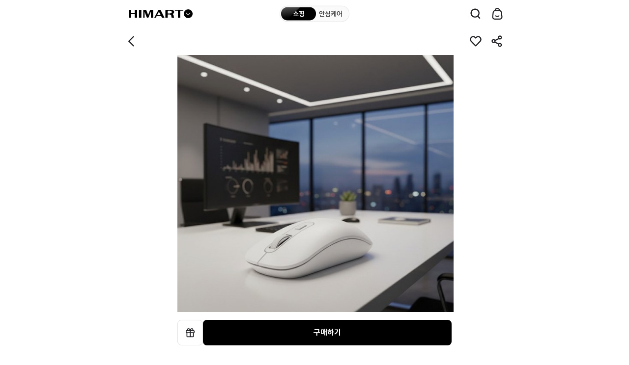

--- FILE ---
content_type: text/html; charset=UTF-8
request_url: https://www.e-himart.co.kr/app/goods/goodsDetail?goodsNo=0017397332&stonType=PC
body_size: 803240
content:
<!DOCTYPE html>
<html class="no-js" lang="ko">

<head>
<title>롯데하이마트 |  GM-WN100L 무소음 무선 광마우스 화이트 </title>
<meta name="title" content="롯데하이마트" />
<meta name="description" content="GM-WN100L 무소음 무선 광마우스 화이트 " />
<meta name="google-site-verification" content="CRX3r1hMT2PpwskzFvfKhRi18SqcnPB4FobS0BvyT18"/>
<meta name="naver-site-verification" content="477d68a1e9171e3b910f8abacf6b50b6b64857d9"/>
<meta name="facebook-domain-verification" content="k1tqjv1qvb202yyw2xk4lfcvtxzyf2"/>

<meta charset="utf-8">
<meta http-equiv="x-ua-compatible" content="ie=edge">
<meta name="viewport" content="width=device-width, initial-scale=1.0, maximum-scale=1.0, minimum-scale=1.0, user-scalable=no, shrink-to-fit=no, viewport-fit=cover">
<meta name="format-detection" content="telephone=no">

<meta property="og:title" content="롯데하이마트"/>
<meta property="og:type" content="website"/>
<meta property="og:url" content="https://www.e-himart.co.kr/app/goods/goodsDetail?goodsNo=0017397332" />
<meta property="og:image"   content="https://static1.e-himart.co.kr/contents/goods/00/17/39/73/32/0017397332__ALPHA1530__M_220_220.jpg" />
<meta property="og:description" content="GM-WN100L 무소음 무선 광마우스 화이트 " />

<meta property="eg:type" content="product" />
<meta property="eg:cuid" content="" />
<meta property="eg:itemId" content="0017397332" />
<meta property="eg:itemName" content="GM-WN100L 무소음 무선 광마우스 화이트 " />
<meta property="eg:itemImage" content="https://static2.e-himart.co.kr/contents/goods/00/17/39/73/32/0017397332__ALPHA1530__M_220_220.jpg" />
<meta property="eg:itemUrl" content="https://www.e-himart.co.kr/app/goods/goodsDetail?goodsNo=0017397332" />


<meta property="eg:originalPrice" content="6900" />
            <meta property="rb:salePrice" content="6900" /> 
                    <meta property="eg:salePrice" content="6900" />
                <!-- Google Start -->
<meta property="rb:reviewTot" content="0" />
    <!-- Google End -->
<meta property="rb:category1" content="컴퓨터·노트북" />
<meta property="rb:category2" content="키보드·마우스" />
<meta property="rb:category3" content="마우스" />
<meta property="rb:category4" content="무선마우스" />
<meta property="rb:categoryNo1" content="1115000000" />
<meta property="rb:categoryNo2" content="1115080000" />
<meta property="rb:categoryNo3" content="1115080100" />
<meta property="rb:categoryNo4" content="1115080102" />
<meta property="rb:brandId" content="" />
<meta property="rb:brandName" content="" />
<meta property="rb:regDate" content="" />
<meta property="rb:updateDate" content="" />
<meta property="rb:stock" content="" />
<meta property="rb:state" content="" />
<meta property="rb:description" content="" />
<meta property="rb:extraImage" content="" />
<meta property="rb:locale" content="KR" />

<meta property="eg:category1" content="1115000000" />
<meta property="eg:category2" content="1115080000" />
<meta property="eg:category3" content="1115080100" />
<meta property="eg:category4" content="1115080102" />
<meta property="eg:category5" content="" />
<meta property="eg:brandId" content="G11695" />
<meta property="eg:brandName" content="맥스틸" />
<meta property="eg:regDate" content="" />
<meta property="eg:updateDate" content="" />
<meta property="eg:expireDate" content="" />
<meta property="eg:stock" content="" />
<meta property="eg:state" content="T" />
<!-- 보유한 소모품코드를 나열하여 입력해주세요. 구분 값을 ' , ' 를 제외한 모든 값 활용이 가능합니다.  (ex. 123$$456$$922$$104) -->
<meta property="eg:description" content="" />
<meta property="eg:extraImage" content="" />
<meta property="eg:locale" content="" />
<!-- etc1 : 본품/소모품 정보(본품일 경우:01 , 소모품일 경우:02), etc2 : 소모품 보유 여부(소모품 보유한 본품일경우: Y, 아닐경우: N), etc3 : 전시상품여부 (전시상품일 경우 : Y, 아닐경우 : N) -->
<meta property="eg:etc1" content="" />
<meta property="eg:etc2" content="N" />
<meta property="eg:etc3" content="N" />
<meta property="eg:etc4" content="0" />
        <meta property="eg:etc5" content="N" />
        <meta property="eg:etc6" content="0" />
    <meta property="eg:categoryNm1" content="컴퓨터·노트북" />
<meta property="eg:categoryNm2" content="키보드·마우스" />
<meta property="eg:categoryNm3" content="마우스" />
<meta property="eg:categoryNm4" content="무선마우스" />

<link rel="shortcut icon" href="https://static1.e-himart.co.kr/contents/system/storeimage/20241107022110_favicon_322.ico" />
<link rel="apple-touch-icon" href="https://static2.e-himart.co.kr/resources/native/assets/img/icon/bookmark.png">
<!-- 검색엔진 접속환경 별  검색처리 MC-->
<link rel="canonical" href="https://www.e-himart.co.kr/app/goods/goodsDetail?goodsNo=0017397332"/>
<!-- 검색엔진 접속환경 별  검색처리 MC-->

<!-- NAS 추가시까지 주석처리S  -->
<!-- Native App 리뉴얼 추가 (순서변경 금지) -->
<link type="text/css" rel="stylesheet" href="https://static1.e-himart.co.kr/resources/layout/css/jquery-ui.min.css">
<link type="text/css" rel="stylesheet" href="https://static2.e-himart.co.kr/resources/native/assets/vendor/swiper/4.3.3/swiper2018.min.css">
<link type="text/css" rel="stylesheet" href="https://static1.e-himart.co.kr/resources/native/assets/css/styles.min.css?ver=202601200015" />
<link type="text/css" rel="stylesheet" href="https://static2.e-himart.co.kr/resources/native/assets/css/common.css?ver=202601200015" />
<link type="text/css" rel="stylesheet" href="https://static1.e-himart.co.kr/resources/native/assets/css/common.new.css?ver=202601200015" /> <!-- 38389 상품상세 내 연관상품 간편동시구매 개발 요청 -->

<link rel="stylesheet" href="https://static2.e-himart.co.kr/resources/native/assets/css/detail.css?ver=202601200015" />
<link type="text/css" rel="stylesheet" href="https://static1.e-himart.co.kr/resources/native/assets/css/detail.subscription.css?ver=202601200015" /> <!-- 구독 서비스 상세 -->

<script src="https://static2.e-himart.co.kr/resources/native/js/jquery-2.1.4.min.js"></script>
<script src="https://static1.e-himart.co.kr/resources/native/js/jquery-ui.js"></script>
<script src="https://static2.e-himart.co.kr/resources/layout/js/jquery.easing.1.3.min.js"></script>
<script src="https://static1.e-himart.co.kr/resources/native/js/jquery.cookie.min.js"></script>
<script src="https://static2.e-himart.co.kr/resources/native/assets/vendor/lazyload/2.0.0-beta.2/lazyload.min.js"></script>
<script src="https://static1.e-himart.co.kr/resources/native/js/iscroll.min.js"></script>
<script src="https://static2.e-himart.co.kr/resources/native/assets/vendor/iscroll/5.1.3/iscroll_zoom.js"></script>
<script src="https://static1.e-himart.co.kr/resources/native/js/swiper2018.js"></script>

<script src="https://static2.e-himart.co.kr/resources/native/js/global.js?ver=202601200015"></script>
<script src="https://static1.e-himart.co.kr/resources/native/assets/js/ui.js?ver=202601200015"></script>
<script src="https://static2.e-himart.co.kr/resources/native/js/nativeCommon.js?ver=202601200015"></script>
<script src="https://static1.e-himart.co.kr/resources/native/js/smartFilter.js?ver=202601200015"></script>
<script src="https://static2.e-himart.co.kr/resources/native/js/nativeMobile.js?ver=202601200015"></script>

<script src="https://static1.e-himart.co.kr/resources/layout/js/jquery.fileupload.min.js"></script>
<script src="https://static2.e-himart.co.kr/resources/layout/js/json2.min.js"></script>

<script src="https://static1.e-himart.co.kr/resources/layout/js/detail-swiper.min.js"></script>

<script src="https://static2.e-himart.co.kr/resources/layout/js/jquery.json.min.js"></script>
<script src="https://static1.e-himart.co.kr/resources/layout/js/swiperDeal.js?ver=202601200015"></script>


<script src="https://static2.e-himart.co.kr/resources/domain/common/message_hm.js?ver=202601200015"></script>

<script src="https://static1.e-himart.co.kr/resources/domain/common/commonModule.js"></script>
<script src="https://static2.e-himart.co.kr/resources/domain/common/commonUtil.js"></script>


<!-- <script src="//developers.kakao.com/sdk/js/kakao.min.js"></script> -->

<script src="https://static1.e-himart.co.kr/resources/layout/js/kakao.min.js?ver=202601200015"></script>

<script src="https://static2.e-himart.co.kr/resources/native/js/nativeDetail.js?ver=202601200015"></script>
    <script src="https://static1.e-himart.co.kr/resources/native/js/nativeDisplay.js?ver=202601200015"></script>
<script src="https://static2.e-himart.co.kr/resources/domain/common/mobile.js?ver=202601200015"></script>

<link  type="text/css" rel="stylesheet" href="https://static1.e-himart.co.kr/resources/video/css/video-js.css?ver=202601200015" />
<script type="text/javascript" src="https://static2.e-himart.co.kr/resources/video/js/video.js?ver=202601200015"></script>

<!-- 개인화 서비스 수집 제어 개발 : 개인화서비스제어YN(PD087) ::: 2019.07.16 -->
<script type="text/javascript">        
        window._eglqueue = window._eglqueue || [];
        _eglqueue.push(['setVar', 'cuid', '54cdb9d5-3b3d-4f12-97f1-f5a3b5ad8298']);
        _eglqueue.push(['setVar', 'userId', '']);
        _eglqueue.push(['track', 'visit']);
        (function (s, x) {
        s = document.createElement('script'); s.type = 'text/javascript';
        s.async = true; s.defer = true; s.src = (('https:' == document.location.protocol) ? 'https' : 'http') + '://logger.eigene.io/js/logger.min.js';
        x = document.getElementsByTagName('script')[0]; x.parentNode.insertBefore(s, x);
        })();
    </script>

<!-- 환금성상품여부 [2019.01.31] -->
<input type="hidden" nalme="cashableYn" id="cashableYn" value="N" />
<input type="hidden" nalme="fromShop" id="fromShop" value="" />

<script src="https://static1.e-himart.co.kr/resources/native/js/aes.js"></script>
<script src="https://static2.e-himart.co.kr/resources/native/js/pbkdf2.js"></script>

<script src="https://static1.e-himart.co.kr/resources/native/js/nativeGoods.js?ver=202601200015"></script>
		<script src="https://static2.e-himart.co.kr/resources/native/js/nativeGoodsPopup.js?ver=202601200015"></script>
        <script src="https://static1.e-himart.co.kr/resources/native/js/nativeGoodsPurchase.js?ver=202601200015"></script>
        <script src="https://static2.e-himart.co.kr/resources/native/js/nativeGoodsView.js?ver=202601200015"></script>
    <script src="https://static1.e-himart.co.kr/resources/native/js/nativeGoodsInvAlramReq.js?ver=202601200015"></script>

<script src="https://static2.e-himart.co.kr/resources/native/js/nativeArk.js?ver=202601200015"></script><!-- 자동완성js -->
<script src="https://static1.e-himart.co.kr/resources/native/js/nativeSearch.header.js?ver=202601200015"></script><!-- 통합검색js -->
<script type="text/javascript" src="//dynamic.criteo.com/js/ld/ld.js?a=3714" async="true"></script><!-- [43628][35464]크리테오 광고 스크립트 설치(수정) 요청 -->

<script src="https://static2.e-himart.co.kr/resources/layout/js/wiselog/wl6.min.js"></script>
<script src="https://static1.e-himart.co.kr/resources/layout/js/wiselog/siteoverlay.js"></script>

<script>
var userAgentGoogle = navigator.userAgent.toLowerCase();
var mobileAppGoogle = (/himartapp_android|himartapp_ios/i.test(userAgentGoogle));
</script>

<script src="https://static2.e-himart.co.kr/resources/domain/common/gaParam.js"></script>
<!-- Google Tag Manager (GA4)  --> 
<script>
var gCommon = ""; 
if(typeof nCommon ==  "undefined") {
	gCommon = common;
} else {
	gCommon = nCommon;
}

<!-- 20221223 gaInfo.jsp 안으로 위치 이동 ↓-->
window.dataLayer = window.dataLayer || [];
if( gCommon.isMobileApp ){
	dataLayer.push({'appName' : 'mobileapp'});
}else{
	dataLayer.push({'appName' : 'mobileweb'});
}
<!-- 20221223 gaInfo.jsp 안으로 위치 이동 ↑-->

//----- 로그인&회원가입 GA 태깅 코드 [S] -----
if (!String.prototype.trim) { 
	  String.prototype.trim = function () { 
	    return this.replace(/^[\s\uFEFF\xA0]+|[\s\uFEFF\xA0]+$/g, ''); 
	  }; 
} 

var gaEventRequest = gCommon.getCookie('gaEventRequest').trim();
var memberTypeStatus = gCommon.getCookie('memberTypeStatus').trim();
var returnUrlString = gCommon.getCookie('returnDest');

if (gaEventRequest && memberTypeStatus && returnUrlString) {
	let finalReturnUrl = decodeBase64(returnUrlString); 
	//console.log('GTM Event Start : eventType : ' + gaEventRequest + ' / memberTypeStatus : ' + memberTypeStatus + ' / return : ' + finalReturnUrl); 
	let eventCate = (gaEventRequest == 'login_event') ? 'MC_로그인' : 'MC_회원가입'; 
	let eventAct =  (gaEventRequest == 'login_event') ? '로그인완료' : '회원가입완료'; 
	let memberType = '';
	
	switch(memberTypeStatus) { 
		case '01' :
			memberType = 'L.POINT통합회원_정회원';
			break;
		case '02' :
			memberType = 'L.POINT통합회원_준회원';
			break;
		case '03' :
			memberType = 'HLM회원';
			break;
		case '04' :
			memberType = '간편회원_이메일';
			break;
		case '05' : 
			memberType = '간편회원_SNS';
			break;
		case '06' :
			memberType = '휴대폰인증회원';
			break;
		case '07' :
			memberType = '간편회원_카카오';
			break;
		case '08' :
			memberType = '간편회원_네이버';
			break;
		case '09' :
			memberType = '간편회원_애플';
			break;
		default :
			memberType = '기타회원';
	}
	
	let landingJsonString = '{"landing_page" : "' + finalReturnUrl + '"}'; 
	let landingJson = JSON.parse(landingJsonString);
	//console.log('GTM Event Fired :  eventType : ' + gaEventRequest + ' / eventCate : '+ eventCate + ' / eventAct : ' + eventAct + ' / memberType : ' + memberType + ' / landingJsonString : ' + landingJsonString); 
	
	GA_Event(gaEventRequest, eventCate, eventAct, memberType, landingJson);
	
	gCommon.setCookie('gaEventRequest', '');
	gCommon.setCookie('memberTypeStatus', '');
	gCommon.setCookie('returnDest', '');
}

//Base64 디코딩 함수 (브라우저 기본 API 사용) 
function decodeBase64(base64) { 
	// 1. 따옴표 제거
    let cleanBase64 = base64.replace(/^"|"$/g, ''); 
    
    // 2. 모든 공백 문자 제거 (따옴표 안에 공백이 있을 경우 대비)
    cleanBase64 = cleanBase64.replace(/\s/g, ''); 

    // 3. URL-Safe 문자 치환 (혹시 모를 경우 대비)
    cleanBase64 = cleanBase64.replace(/-/g, '+').replace(/_/g, '/');

    // 4. 패딩 복구
    let paddedBase64 = cleanBase64;
    while (paddedBase64.length % 4 !== 0) {
        paddedBase64 += '=';
    }
	
    const decodedBinary = atob(paddedBase64);  
    
    const len = decodedBinary.length; 
    const bytes = new Uint8Array(len); 
    for (let i = 0; i < len; i++) { 
        bytes[i] = decodedBinary.charCodeAt(i); 
    } 
     
    return new TextDecoder('utf-8').decode(bytes); 
} 
//----- 로그인&회원가입 GA 태깅 코드 [E] -----

// vue ga 중복 수집 예외처리
const vueUrl = ["/app/display/main", "/app/display/careHome", "/app/search/main", "/app/search/nativeTotalSearch", "/app/category/categoryDetail", "/app/category/categoryCareDetail"];

if (vueUrl.includes(window.location.pathname)) {
	// console.log("except GA4 vue screen_view");
} else if( gCommon.isMobileApp ) {
	/*
	var logEvtObj = new Object();
	var sNamObj = new Object();
	var sClassObj = new Object();
	var uEidObj = new Object();

	sNamObj.id = "screen_name";
	sNamObj.value = (document.title.trim() !="") ? document.title : "롯데하이마트 온라인쇼핑몰";

	sClassObj.id = "screen_class";
	sClassObj.value = location.href;

	uEidObj.id = "user_eid";
	uEidObj.value = gCommon.getCookie('USER_EID');

	var arrObj = new Array();

	arrObj.push(sNamObj);
	arrObj.push(sClassObj);
	arrObj.push(uEidObj);

	logEvtObj = arrObj;

	//ga3와 중복되지않도록 다른 변수명으로 선언 20221130. 
	var ga4 = {
			  "event_name" : "screen_view"
			, "data_arr" : logEvtObj
	}
	
	logEvent(ga4);
	*/
	
	// GA4_(APP_Webview) 페이지 단계 구분별 수집위한 코드 변경
	// screen_class에 url보낼 시 앞에 호스트 정보 제거
	var page_path = location.href.replace(window.location.protocol + "//" + window.location.host, "");
	
	var title =  (document.title.trim() !="") ? document.title : "롯데하이마트 온라인쇼핑몰";
	var params = {
		"screen_name": title,
		"screen_class": page_path,
		"user_eid": gCommon.getCookie('USER_EID')
	}
	logEvent("screen_view",params);
	
	
} else {
	var pageviewObj = new Object();
	
	/*
		//사용자 속성정의
		pageviewObj.user_id = "{{"+gCommon.getCookie('MEMBERS_KEY')+"}}";
	
		//맞춤측정 기준설정
		pageviewObj.dimension1 = ("" != '') ? "{{}}" : '{{X}}';							//고객_하이마트회원
		pageviewObj.dimension3 = ("" != '') ? "{{}}" : '{{X}}';				//고객_성별
		pageviewObj.dimension4 = ("" != '') ? "{{}}" : '{{X}}';						//고객_연령대
		pageviewObj.dimension5 = ("" != '') ? "{{}}" : '{{X}}';		//고객_하이마트회원등급
		pageviewObj.dimension6 = ("" != '') ? "{{}}" : '{{X}}';						//고객_관심지점
		pageviewObj.dimension7 = ("" != '') ? "{{}}" : '{{X}}';	//고객_관리지점
		pageviewObj.dimension10 = "{{" +("" == "Y")? "{{Y}}" : "{{N}}" + "}}";										//고객_로그인여부
		pageviewObj.dimension11 = "{{MC}}";			
	*/

	//사용자 속성정의
	pageviewObj.user_id = gCommon.getCookie('MEMBERS_KEY');

	//맞춤측정 기준설정
	pageviewObj.dimension1 = ("" != '') ? "" : 'X';							//고객_하이마트회원
	pageviewObj.dimension3 = ("" != '') ? "" : 'X';					//고객_성별
	pageviewObj.dimension4 = ("" != '') ? "" : 'X';						//고객_연령대
	pageviewObj.dimension5 = ("" != '') ? "" : 'X';		//고객_하이마트회원등급
	pageviewObj.dimension6 = ("" != '') ? "" : 'X';						//고객_관심지점
	pageviewObj.dimension7 = ("" != '') ? "" : 'X';	//고객_관리지점
	pageviewObj.dimension10 = ("" == "Y")? "Y" : "N";														//고객_로그인여부
	pageviewObj.dimension11 = nCommon.isMobile ? "MC" : "PC";																				//고객_채널 (PC/MC/APP)

	window.dataLayer = window.dataLayer || [];	//dataLayer 초기화
	
	dataLayer.push(pageviewObj);
	
	//console.log("GA4 dataLayer ::::: " + JSON.stringify(dataLayer));
	
	(function(w,d,s,l,i){w[l]=w[l]||[];w[l].push({'gtm.start':
		new Date().getTime(),event:'gtm.js'});var f=d.getElementsByTagName(s)[0],
		j=d.createElement(s),dl=l!='dataLayer'?'&l='+l:'';j.async=true;j.src=
		'https://www.googletagmanager.com/gtm.js?id='+i+dl;f.parentNode.insertBefore(j,f);
		})(window,document,'script','dataLayer','GTM-WN2GDNL');
}

//[START log_event]
function logEvent(params) {
  if (!params) {
    return;
  }
	
  //console.log("GA_Screenview ::::::::::::::::::: " + JSON.stringify(params));
  
  if (window.AnalyticsWebInterface) {
    // Call Android interface
    window.AnalyticsWebInterface.logEvent(JSON.stringify(params));
  } else if (window.webkit
      && window.webkit.messageHandlers && window.webkit.messageHandlers.firebase) {
    // Call iOS interface
    var message = {
      command: 'logEvent',
      parameters: params
    };
    window.webkit.messageHandlers.logEvent.postMessage(params);
  } else {
    // No Android or iOS interface found
    console.log("No native APIs found.");
  }
}
// [END log_event]
function logEvent(eventName,params) {
	if (!params) {
	  return;
	}
  
	var mobileAppA  = (/himartapp_android/i.test(userAgent));
	var mobileAppIos = (/himartapp_ios/i.test(userAgent));
	versionChk = false;
  
	if(mobileAppA){
		var appVersionCheck = userAgent.match(/(app_version_)([\d.]+)?/); // 앱버전 체크
		var inAppVersion = appVersionCheck[0].replace("app_version_","");
		// 안드로이드 4.84 
		if(inAppVersion >= 4.84){
			// 버전체크
			versionChk = true;
		}
	}else if(mobileAppIos){
		var appVersionCheck = userAgent.match(/(app_version_)([\d.]+)?/); // 앱버전 체크
		var inAppVersion = appVersionCheck[0].replace("app_version_","");
		// 아이폰 4.74 
		if(inAppVersion >= 4.74){
			// 버전체크
			versionChk = true;
		}
	}
	 
	if(versionChk){
		console.log("ga4 Version Check Complete");

		// page path level 별 및 쿼리 문자열 구분하여 수집
		const pathArray = window.location.pathname.split("/").filter(Boolean);
		new Array(5).fill("").forEach((_, i) => {
		params["ep_page_level" + (i + 1)] = i < pathArray.length ? "/" + pathArray[i] : "";
		});
		params.ep_page_query = (window.location.search || "").slice(1);

		if (window.AnalyticsWebInterface) {
			// Call Android interface
			window.AnalyticsWebInterface.logEvent(eventName,JSON.stringify(params));
		} else if (window.webkit && window.webkit.messageHandlers && window.webkit.messageHandlers.firebase) {
			// Call iOS interface
			var message = {
				command: 'logEvent',
				name : eventName,
				parameters: params
			};
			window.webkit.messageHandlers.logEvent.postMessage(message);
		} else {
			// No Android or iOS interface found
			console.log("No native APIs found.");
		}
	}else{
		console.log("ga4 Version Check Fail");
	}
	
}

function ga4(gaParam1, gaParam2, gaParam3, ga3SendYn, ga4SendYn, obj, jsonObj, triggerEvNm){

	try{
		if(triggerEvNm == null) {
			triggerEvNm = 'click_event';
		}
		
		//ga3 클릭 이벤트
		if(ga3SendYn == 'Y'){
			// ga3 종료
			// ga('send', 'event', gaParam1, gaParam2, gaParam3);
		}
   		
		//ga4 클릭 이벤트
		if(ga4SendYn == 'Y' || gaParam1 == 'MC_메인_홈' || gaParam1 == 'MC_공통' || gaParam1 == 'MC_공통_GNB' || gaParam1 == 'MC_메인_홈_광고스와이프배너'){
			if(!isEmptyChk(jsonObj)){
				GA_Event(triggerEvNm, gaParam1, gaParam2, gaParam3, jsonObj);
			}else{
				GA_Event(triggerEvNm, gaParam1, gaParam2, gaParam3, '');
			}
		}
		
		fn_GA_EcommerceCall(obj);
    }catch (e) {
        console.log("name : " + e.name + ", message : " + e.message);
    }
	
}

/*
function ga4(gaParam1, gaParam2, gaParam3, ga3SendYn, ga4SendYn, obj, jsonObj){

	try{
		
		//ga3 클릭 이벤트
		if(ga3SendYn == 'Y'){
			// ga3 종료
			// ga('send', 'event', gaParam1, gaParam2, gaParam3);
		}
   		
		//ga4 클릭 이벤트
		if(ga4SendYn == 'Y' || gaParam1 == 'MC_메인_홈' || gaParam1 == 'MC_공통' || gaParam1 == 'MC_공통_GNB' || gaParam1 == 'MC_메인_홈_광고스와이프배너'){
			if(!isEmptyChk(jsonObj)){
				GA_Event('click_event', gaParam1, gaParam2, gaParam3, jsonObj);
			}else{
				GA_Event('click_event', gaParam1, gaParam2, gaParam3, '');
			}
		}
		
		fn_GA_EcommerceCall(obj);
    }catch (e) {
        console.log("name : " + e.name + ", message : " + e.message);
    }
	
}
*/

function fn_GA_EcommerceCall(obj) {

	try{
		//ga4 전자상거래 select_item
		if(!isEmptyChk(obj)){
			var goodsNo = $(obj).data("goods_no");
			var itemName = $(obj).data("item_name");
			
			if(!isEmptyChk(goodsNo)){
				$.ajax({
	    			type: 'POST',
	    			url: '/app/api/mo/display/gaGoodsInfoAjax',
	    			async: false,
	    			data:{gaGoodsNo:goodsNo},
	    			success: function(result){
	    				var data = result.data;
	    				
	    				if (data !=null && !isEmptyChk(data.itemId)) {
	    					
		   					var userEid =  data.userEid == '' ? null : data.userEid;
		   					//itemName을 다르게 사용할 경우(ex:메인홈 취향저격 상품 추천)
		   					if(isEmptyChk(itemName)){
		   						itemName =  data.itemName;
		   					}
		   					var event_data = {
		   							'user_eid': userEid,
		   							'item_list_id' : $(obj).data("list_id") ,
		   							'item_list_name' : $(obj).data("list_name"),
		   							'items' : [
		   								{
		   									'item_id' : data.itemId,
		   									'item_name' : itemName,
		   									'item_brand' : data.itemBrand,
		   									'item_position' : $(obj).data("item_position"),
		   									'item_category' :  data.itemCategory,
		   									'item_category2' : data.itemCategory2,
		   									'item_category3' :  data.itemCategory3,
		   									'item_category4' :  data.itemCategory4,
		   									'item_category5' :  data.itemCategory5,
		   									'item_variant' :  '',
		   									'price' : data.price,
		   									'quantity' : '',
		   									'dimension14' : data.dimension14,	// 배송유형
		   									'dimension15' : data.dimension15,	// 스마트픽상품여부
		   									'dimension26' : data.dimension26,	// 패키지상품여부
		   									'dimension27' : data.dimension27,	// 패키지세부상품번호
		   									'dimension28' : data.dimension28		// 패키지세부상품명    
		   								}
		   							]
		   					}
		   					
		   					GA_Event_Ecommerce('select_item', event_data);
	   					
	    				}else{
	    					console.log('data null');
	    				}			
	    				
	    			},
	    			error : function (jqXHR, textStatus, errorThrown) {
	    			}
	
	    		});
			}
		}	
	}catch (e) {
	    console.log("name : " + e.name + ", message : " + e.message);
	}	
}

//이벤트
function GA_Event(event_name, event_category, event_action, event_label, json_custom_params){
	event_data = {
		'event' : 'ga_event', //트리거 설정
		'event_name' : event_name, //이벤트명
		'event_params' : {
			'event_category' : event_category,
			'event_action' : event_action,
			'event_label' : event_label,
			'displayOrder' : ''
		}
	};
	
	if(!isEmptyChk(json_custom_params)){
		//추가적으로 보내야할 공통 맞춤정의 값이 있으면 event_data.event_params에 같이 넣어서 전달하여 전송 필요
		for(key in json_custom_params){
			event_data.event_params[key] = json_custom_params[key];
		}
	}
	
	if (window.AnalyticsWebInterface
			|| (window.webkit && window.webkit.messageHandlers
			&& window.webkit.messageHandlers.firebase)) {
			// APP 웹뷰 내에서 호출할 경우 APP - javascript Handler logEvent 호출하여 데이터 전송
			logEvent(event_data.event_name, event_data.event_params);
	}else{
		dataLayer.push(event_data);
        dataLayer.push(function () {
         this.reset();
        });
	}
}


<!-- Google Tag Manager (GA4 전자상거래)  -->
//GA4 태깅 전자상거래 공통함수
function GA_Event_Ecommerce(event_name, event_data, json_custom_params){
	var ecommerce_event_data = {
		'event' : 'ga_event_ecommerce', //GTM 트리거에서 사용할 구분자(변경불가)
		'event_name' : event_name,
		'event_data' : event_data
	}
	
	if (window.AnalyticsWebInterface
				|| (window.webkit && window.webkit.messageHandlers
				&& window.webkit.messageHandlers.firebase)) {
				if (json_custom_params != null) {
					//추가적으로 보내야할 공통 맞춤정의 값이 있으면 event_data.event_params에 같이 넣어서 전달하여 전송 필요
					for(key in json_custom_params){
						ecommerce_event_data.event_data[key] = json_custom_params[key];
					}
				}
				// APP 웹뷰 내에서 호출할 경우 APP - javascript Handler logEvent 호출하여 데이터 전송
				logEvent(ecommerce_event_data.event_name, ecommerce_event_data.event_data);
	}else{
		// 이전 Ecommerce 데이터 초기화
		dataLayer.push({event_data : null});
		dataLayer.push(ecommerce_event_data);
	}
}

<!-- End Google Tag Manager(GA4 전자상거래) -->

function isEmptyChk(obj) {
	//if (obj == null || trim(obj) === "" ||trim(obj) === "null" || typeof obj === 'undefined') {
	if (obj == null || obj === "" || obj === "null" || typeof obj === 'undefined') {
		return  true;
	}else{
		return  false;	
	}
}

function setAppCitrusIdInfo(gaId) {

	nCommon.setCookie("AppCitrusId", gaId);
}
</script>
  
<!-- End Google Tag Manager(GA4) -->
<!-- GA4 관련 -->
<script>
    //[36446] [GA4] EC/MC 전자상거래 태깅 개발
    var userEid = '' == '' ? '' : '';
    var salePrice = $( 'meta[property="eg:salePrice"]' ).attr( 'content' );
    var category1 = $( 'meta[property="eg:categoryNm1"]' ).attr( 'content' );
    var category2 = $( 'meta[property="eg:categoryNm2"]' ).attr( 'content' );
    var category3 = $( 'meta[property="eg:categoryNm3"]' ).attr( 'content' );
    var category4 = $( 'meta[property="eg:categoryNm4"]' ).attr( 'content' );
    var baseCmpsCd = "01";
    var dspGoodsYn = "N";  //전시상품여부
    var ga4CareYN = "N"; // 안심케어 구매가능여부(careYN) GA4 추가
    var ga4ResellShowYn = "N"; // 리셀 매입 여부 GA4 추가
    var goodsOpnnYn = "";
    var resellGoodsYn = ""; //리셀상품여부

    var paramDlvTp = "";
    var paramPkgYn = "N";
    var paramPkgGoodsNo = "";
    var paramPkgGoodsNm = "";
    var paramSmpYn = "N";
    var gaPrdType = "";
    
    $(document).ready(function () {
    	
    	if(!dspGoodsYn){
    		//빈값일시 N으로고정
    		dspGoodsYn = "N";
    	}
    
        if($("#basket1").length > 0) {
            paramSmpYn = "Y";
        }
        
        if($("label[id^=basket]").length == 0) {    // 일반배송
            
            if($("#delivery-premium").length > 0) {
                paramDlvTp = "프리미엄";
            } else {
                paramDlvTp = "일반배송";
            }
        } else if($("#basket0").length > 0) {
            paramDlvTp += "일반배송";
            
            if($("#basket1").length > 0) {
                paramDlvTp += ",스마트픽";
            }
            if($("#basket2").length > 0) {
                paramDlvTp += ",오늘설치";
            }
            if($("#basket3").length > 0) {
                paramDlvTp += ",스마트퀵";
            }
            if($("#basket4").length > 0) {
                paramDlvTp += ",프리미엄";
            }
        } else if($("#basket2").length > 0 && $("#basket4").length > 0) {
            paramDlvTp = "오늘설치,프리미엄";
        } else {
            paramDlvTp = "일반배송";
        }       
        
        // GA4 맞춤항목 추가 개발 ::: 2023.05
        if(baseCmpsCd == "02") {
            paramPkgYn = "Y";
            
            
                
                var idx = "1";
                
                if(idx > 1) {
                    paramPkgGoodsNo += "|";
                    paramPkgGoodsNm += "|";
                }
                
                paramPkgGoodsNo += "";
                paramPkgGoodsNm += "";           
            
        }
        
        //GA4 전사상거래 상품구분 세팅
        if(baseCmpsCd == "03") {
        	//옵션선택형	
        	if(goodsOpnnYn == "Y"){
        		gaPrdType = "통신향_묶음";
        	}else if(dspGoodsYn == "N"){
                gaPrdType = "일반상품_묶음";
        	}else if(resellGoodsYn == "Y"){
                gaPrdType = "리셀상품_묶음";  //25.11.25 리셀상품 추가
            }else{
        		gaPrdType = "전시상품_묶음";
        	}
        }else{
        	//일반형
            if (dspGoodsYn == "Y" && 'N' == 'N') {
                gaPrdType = "전시상품_개별";
            } else if ('N' == "Y") {
                gaPrdType = "미개봉상품_개별";
            } else if ('N' == "Y") {
                gaPrdType = "소모품_개별";
            } else if (goodsOpnnYn == "Y") {
                gaPrdType = "통신향_개별";
            } else if('' == "Y") {
                gaPrdType = "구독상품_개별";
            } else if (resellGoodsYn == 'Y') {
                gaPrdType = "리셀상품_개별";    //25.11.25 리셀상품 추가
            } else {
                gaPrdType = "일반상품_개별";
            }
        }

        if(ga4ResellShowYn == "Y") {
        	if(ga4CareYN == "N") {
        		ga4CareYN = "Y_리셀매입";
        	} else {
        		ga4CareYN = ga4CareYN + ",리셀매입";
        	}
        }

        event_data = {
                  'user_eid': userEid,
                  'currency': 'KRW',
                  'value': salePrice,
                  'items': [{
                      'item_id': "0017397332",
                      'item_name': "GM-WN100L 무소음 무선 광마우스 화이트 ",
                      'item_brand': "맥스틸",
                      'item_category': category1,
                      'item_category2': category2,
                      'item_category3': category3,
                      'item_category4': category4,
                      'item_category5': "ALPHA1530",
                      'item_variant': '-',
                      'price': salePrice,
                      'quantity' : '',
                      'dimension14' : paramDlvTp,   // 배송유형
                      'dimension15' : paramSmpYn,   // 스마트픽상품여부
                      'dimension26' : paramPkgYn,   // 패키지상품여부
                      'dimension27' : paramPkgGoodsNo,  // 패키지세부상품번호
                      'dimension28' : paramPkgGoodsNm,   // 패키지세부상품명
                      'productType' : gaPrdType, //상품구분
                      'dimension39' : "CDEAB",
                      'expertYN' : "N",
                      'goods_no' : baseCmpsCd == "01"? "0017397332" : "",
                      'goods_nm' : baseCmpsCd == "01"? "GM-WN100L 무소음 무선 광마우스 화이트 " : "",
                      'careYN' : ga4CareYN // 안심케어 구매가능여부 + 리셀매입 (careYN) GA4 추가
                  }]
                 }
        
        if ('' != 'Y') {
            GA_Event_Ecommerce('view_item', event_data);
        }
    
    }); 
</script>



<script type="text/javascript">
//딥프로 추천서비스 운영현황 수치 개선 (알리도추천상품 클릭트레킹 API 스크립트 콜 )..19.12.10 
//deepParam 파마미터 값
var deepParam = "null";
var goodsNo = "0017397332";

if(deepParam != "" && deepParam != "undefined"){
    var  deepParms = "";
    var  pageareaId = "";
    var  algorithm = "";
    var  algorithmSetId = "";

    deepParams =   deepParam.split("_");

    if(deepParams.length == 3){

        if(deepParams[0] != ""){
            algorithm = deepParams[0];
        }

        if(deepParams[1] != ""){
            pageareaId = deepParams[1];
        }

        if(deepParams[2] != ""){
            algorithmSetId = deepParams[2];
        }
    }

    //deeppro -> eigene 변경 2020.08.20
    if(pageareaId !="" && algorithmSetId !="" && algorithm !=""){
        //deepproCall(goodsNo, pageareaId, algorithm, algorithmSetId);
    }
}
//deeppro -> eigene 변경 2020.08.20(사용안함)
function deepproCall(goodsNo, pageareaId, algorithm, algorithmSetId){
}
//딥프로 추천서비스 운영현황 수치 개선 (알리도추천상품 클릭트레킹 API 스크립트 콜 )..19.12.10

var staffYn = '';

(function() {       
var nl = document.createElement('script'); nl.type = 'text/javascript';
nl.src = 'https://static1.e-himart.co.kr/resources/layout/js/wiselog/wl6.min.js';
var s = document.getElementsByTagName('script')[0]; s.parentNode.insertBefore(nl, s);
var done = false;

nl.onload = nl.onreadystatechange = function() {

    if ( !done && (!this.readyState || this.readyState === "loaded" || this.readyState === "complete") ) {
        done = true;
        _n_sid = "m.e-himart.co.kr"; // 분석대상 사이트 도메인명을 입력하세요 
                                                      // _n_sid 값 별로 로그파일이 별도로 생성이 됩니다.

        var broswerInfo = navigator.userAgent;      
        if(broswerInfo.indexOf("himartapp")>-1){
        _n_sid = "appweb." + _n_sid;        //himartapp의 호출을 구분                     
        }                                                           
                                                      
        _n_uid_cookie = "wiselogId";
        // 사이트 내에서 사용하시는 회원ID 쿠키명을 입력하시면 됩니다.
        // 추가 예정이라면 아래 '회원쿠키 항목'을 참조하여 생성한 값을 넣어주시면 됩니다.
        // 회원제 사이트가 아니라면 삭제하셔도 됩니다.
        
        _n_c_field1 = "mapp_e-himart"; // APP
        
        n_logging();
        nl.onload = nl.onreadystatechange = null;
    }
}

})();
</script>
<script type="text/javascript">
var _httpsDomain = 'https://secure.e-himart.co.kr';
var _httpDomain = 'https://www.e-himart.co.kr';

$(document).ready(function(){
        
    //구매툴 클릭 이벤트 생성 시점 개선 19.07.25 alicia
    // 구매툴 열기(상세하단 구매하기 버튼 클릭시)
    //$('.js-purchase-tool-btn').off().on('click', HM.UI.purchaseToolShow);

    //구매툴 닫기(구매툴 내부상단의 버튼 또는 dimm 클릭시)
    //$('.js-purchase-tool-close,.js-purchase-tool-dimm').off().on('click', HM.UI.purchaseToolHide);
    
    // 유입채널 설정
    //nCommon.initCommonInfoAjax(); 
    
    
    
    nCommon.openLayerFromShopNotice();
    
    if (localStorage.getItem("mobileSnPopDateCheck") != toDate()) {
//          console.log("===외부 유입채널 설정1===");
        nCommon.initFromShopChannel();
    } else {
        if (localStorage.getItem("mobileSnPopLayerIdCheck") != 'main_coupon_layer' ) {
//              console.log("===외부 유입채널 설정2===");
            nCommon.initFromShopChannel();
        }
        else{
            nCommon.appDownLayer();
        }
    }

});

function Scriptlpad(val, set, cnt) {
    
    if( !set || !cnt || val.length >= cnt) {
         return val;
    }

    var max = (cnt - val.length)/set.length;

    for(var i = 0; i < max; i++) {
        val = set + val;
    }

    return val;
}

function toDate() {
        
    var today    = new Date();                                          // 날자 변수 선언
    var dateNow  =Scriptlpad(String(today.getDate()),"0",2);            // 일자를 구함
    var monthNow =Scriptlpad(String((today.getMonth()+1)),"0",2);       // 월(month)을 구함
    var yearNow  = String(today.getFullYear());                         // 년(year)을 구함
    
    return yearNow + "-" + monthNow + "-"+ dateNow;
}

$(window).load(function(){
    var HEAD_MENU_NM = $("#headMenuNm").text(); 
    if (HEAD_MENU_NM.length > 0) {
        document.title = "롯데하이마트 - " + HEAD_MENU_NM;
        if('' != '' && '' != '' ){
            var HEAD_TITLE_NM = '';
            document.title = "기획전 - " + HEAD_TITLE_NM;
        }
        $('head').append('<meta name="keywords" content="롯데하이마트 모바일, 롯데하이마트, 하이마트, ' + HEAD_MENU_NM + '">');
    }
});

function mypageMainGo()
{
    var mbrNo = "";
    var pathUrl = '/app/mypage/mypageMain'; 
    if(mbrNo != "")
    {
        location.href = 'https://secure.e-himart.co.kr'+pathUrl;
    }else
    {
        alert("로그인 후 이용해주세요");
        location.href = 'https://secure.e-himart.co.kr/app/login/login?returnUrl=' + pathUrl;
    }
}

function defaultHistoryBack(){
    var fromBoQR = "null";
    var webMastDispNo = "1115080102";

    // native app 일 경우 history back 알림을 줌
    if(nativeMobile.isNativeApp){
        if (fromBoQR == "Y" && webMastDispNo.substring(0, 4) == "1073") { // BO 상품상세에서 생성한 QR로 접근하고 대표전시번호가 나노스퀘어일 경우
            location.href = "https://www.e-himart.co.kr/app/nano/nanoGoodsHall";
        }
        else if (window.opener) {
            window.close()
        }
        else {
            global.processCallScheme("hmapp://historyback");
        }
    }else{
        if (window.opener) {
            window.close()
        }
        else if (document.referrer) {            // 뒤로갈 히스토리가 있으면
            sessionStorage.setItem("scrollPosition",0);
            /* if(document.referrer.indexOf("ssoLoginComplete") > -1){
                var userAgent = navigator.userAgent.toLowerCase();
                var isAndroid  = (/himartapp_android/i.test(userAgent));
                if(isAndroid && location.href.indexOf("mypageMain") >1){
                    location.href = "https://www.e-himart.co.kr/app/display/main";
                }else{
                    if(history.length <= 4){
                        location.href = "https://www.e-himart.co.kr/app/display/main";
                    }else{
                        history.go(-4);
                    }               
                }
            }else */ if(document.referrer.indexOf("order/order") > -1 || document.referrer.indexOf("loginFinish") > -1){
                location.href = "https://www.e-himart.co.kr/app/display/main";
            }else if(document.referrer.indexOf("login/showLogin") > -1){            
                            
                if(location.href.indexOf("lpointChangeUser") > 1){
                    location.href = "https://www.e-himart.co.kr/app/display/main";
                }else{
                    location.href = 'https://secure.e-himart.co.kr/app/login/login';
                }
                
            }else if(document.referrer.indexOf("login/lpointChangeUser") > -1){
                history.back();
            }else if(document.referrer.indexOf("/auth/memberResultUnity") > -1){
                location.href = "https://www.e-himart.co.kr/app/display/main";
            }else if (fromBoQR == "Y" && webMastDispNo.substring(0, 4) == "1073") { // BO 상품상세에서 생성한 QR로 접근하고 대표전시번호가 나노스퀘어일 경우
                location.href = "https://www.e-himart.co.kr/app/nano/nanoGoodsHall";
            }else {
                if (location.hash.indexOf("#") > -1) {
                    location.href = "https://www.e-himart.co.kr/app/display/main";
                } else if(history.length <= 1){
                    location.href = "https://www.e-himart.co.kr/app/display/main";
                } else {
                    history.back();
                }           
            }
        }else {                     
            if(history.length <= 1){ // 히스토리가 없으면  
                if (fromBoQR == "Y" && webMastDispNo.substring(0, 4) == "1073") { // BO 상품상세에서 생성한 QR로 접근하고 대표전시번호가 나노스퀘어일 경우
                    location.href = "https://www.e-himart.co.kr/app/nano/nanoGoodsHall";
                } else {
                    location.href = "https://www.e-himart.co.kr/app/display/main";
                }
            }else{
                if (fromBoQR == "Y" && webMastDispNo.substring(0, 4) == "1073") { // BO 상품상세에서 생성한 QR로 접근하고 대표전시번호가 나노스퀘어일 경우
                   location.href = "https://www.e-himart.co.kr/app/nano/nanoGoodsHall";
                } else{
                    history.back();
                }
            }
        }       
    }

}

function isValidImage(mUrl, size ,tObj) {
    
    var noUrl = "https://static2.e-himart.co.kr/resources/layout/images/default/300.jpg";
    
    if(size == "640"){
        noUrl = "https://static1.e-himart.co.kr/resources/layout/images/default/640.jpg";
    }
    
    $.ajax({
        url: mUrl,
        type: 'HEAD',
        success: function ( data, textStatus, xhr ) {
            //console.log('success #2');
            tObj.src = mUrl;
            return;
        },
        error: function ( data, textStatus, err ) {
            //console.log('error #2', noUrl);
            tObj.src = noUrl;
            return;
        },
    });
 }

</script>

<!-- Google Analytics -->
<script>
  (function(i,s,o,g,r,a,m){i['GoogleAnalyticsObject']=r;i[r]=i[r]||function(){
  (i[r].q=i[r].q||[]).push(arguments)},i[r].l=1*new Date();a=s.createElement(o),
  m=s.getElementsByTagName(o)[0];a.async=1;a.src=g;m.parentNode.insertBefore(a,m)
  })(window,document,'script','https://www.google-analytics.com/analytics.js','ga');


  <!-- Google Start -->
  var category1 = $( 'meta[property="rb:category1"]' ).attr( 'content' );
  var category2 = $( 'meta[property="rb:category2"]' ).attr( 'content' );
  var category3 = $( 'meta[property="rb:category3"]' ).attr( 'content' );
  var category4 = $( 'meta[property="rb:category4"]' ).attr( 'content' );
  var categoryTot = "";

  if(category1 != ""){
    categoryTot = category1;
  }
  if(category2 != ""){
    categoryTot = category1 + ">" + category2;
  }
  if(category3 != ""){
    categoryTot = category1 + ">" + category2+ ">" + category3;
  }
  if(category4 != ""){
    categoryTot = category1 + ">" + category2+ ">" + category3+ ">" + category4;
  }

  var rvCnt = $( 'meta[property="rb:reviewTot"]' ).attr( 'content' ) != "" ? $( 'meta[property="rb:reviewTot"]' ).attr( 'content' ) :"0";
  var rvNum = "0";

  if(Number(rvCnt) <= 0){
      rvNum = "0";
  }else if(Number(rvCnt) <10 && Number(rvCnt) >= 1){
      rvNum = "1";
  }else if(Number(rvCnt) <20 && Number(rvCnt) >= 10){
      rvNum = "10";
  }else if(Number(rvCnt) <30 && Number(rvCnt) >= 20){
      rvNum = "20";
  }else if(Number(rvCnt) <40 && Number(rvCnt) >= 30){
      rvNum = "30";
  }else if(Number(rvCnt) <50 && Number(rvCnt) >= 40){
      rvNum = "40";
  }else if(Number(rvCnt) <60 && Number(rvCnt) >= 50){
      rvNum = "50";
  }else if(Number(rvCnt) <70 && Number(rvCnt) >= 60){
      rvNum = "60";
  }else if(Number(rvCnt) <80 && Number(rvCnt) >= 70){
      rvNum = "70";
  }else if(Number(rvCnt) <90 && Number(rvCnt) >= 80){
      rvNum = "80";
  }else if(Number(rvCnt) <100 && Number(rvCnt) >= 90){
      rvNum = "90";
  }else if(Number(rvCnt) >= 100){
      rvNum = "100";
  }

  //GA 적용으로 인한 주석처리
  //구글 태깅 : 상품상세
   dataLayer.push({
        'event':'goodsDetail',
        'ecommerce':{
            'detail':{
                'actionField':{'list':""},
                'products':[{
                    'name':"GM-WN100L 무소음 무선 광마우스 화이트 ",
                    'id':"0017397332",
                    'price': $( 'meta[property="rb:salePrice"]' ).attr( 'content' ),
                    'brand':"맥스틸",
                    'depth1':category1,
                    'depth2':category2,
                    'category':categoryTot,
                    'dimension13':"0017397332",
                    'dimension14':'',
                    'dimension15':"N" == "Y" ? "Y":"N",
                    'dimension16':rvNum
                }]
            }
        }
  });

  var itemAddListG = [];
  var itemInfoG = null;
  <!-- Google End -->

</script>
<!-- End Google Analytics -->

<!-- 품절/판종/개별판매 불가일 경우 데이터크롤링 불가처리 -->
<script>
var headPsbYn = 'Y';  // 개별판매여부
var headSaleStatCd = '01';  // 상품상태
    
    //개별판매 N일경우 크롤링 불가 처리.
    if(headPsbYn == 'N' || headSaleStatCd == '03'){
        var link = document.createElement('meta');  
        link.setAttribute('name', 'robots');  
        link.content = "noindex,nofollow,noarchive";  
        document.getElementsByTagName('head')[0].appendChild(link);
    }
</script>
<!-- 품절/판종/개별판매 불가일 경우 데이터크롤링 불가처리 -->

<!-- [S]Google Tag Manager(구글 태그 매니저) -->
<script type="text/javascript">
function gtmPrdClick(obj) {
    
    var page     = 1;
    var gtmPos   = "";
    var act      = "";
    
    var d15      = "";
    var d16      = "";
    
    var HEAD_MENU_NM = $("#headMenuNm").text();
    
    if (HEAD_MENU_NM.length > 0) {
        gtmPos = HEAD_MENU_NM;
        act    = HEAD_MENU_NM;
    } else {
        gtmPos = "카테고리";
        act    = "카테고리";
    }
    
    if (typeof(obj.page) != "undefined" && obj.page > 0) page = obj.page;

    if (typeof(obj.cate) != "undefined") category = obj.cate;
    
    if (typeof(obj.d15) != "undefined") d15 = obj.d15;
    
    if (typeof(obj.d16) != "undefined") d16 = obj.d16;
    
    dataLayer.push({
        "event" : "productClick",
        "ecommerce" : {
            "click" : {
                "actionField" : {"list" : act},
                "products" : [{
                    "id"        : obj.id,
                    "name"      : obj.name,
                    "brand"     : obj.brand,
                    "price"     : obj.price,
                    "depth1"    : "",
                    "depth2"    : "",
                    "category"  : "",
                    "variant"   : "",
                    "position"  : page,
                    "dimension13" : obj.id,
                    "dimension14" : "",
                    "dimension15" : d15,
                    "dimension16" : d16
                }]
            }
        }
    });
    
    sessionStorage.setItem("goodsClick", "true");
    
    var url = location.href;
    
    if (typeof(obj.url) == "undefined") {
        location.href = "/app/goods/goodsDetail?goodsNo=" + obj.id + "&gtmPos=" + gtmPos + "&jsClck=Y";
    } else {
        if (url.indexOf("/app/display/smartPickHall") > -1) {
            var brchNm = $("input:hidden[name='brchNm']","#displayForm").val();
            
            if (nativeMobile.isIOS) {
                brchNm = decodeURI(brchNm);
            }
            
            if ($.trim(brchNm) != "" && brchNm != "") {
                location.href = obj.url + "&brchNm=" + brchNm + "&gtmPos=" + gtmPos + "&jsClck=Y";
            } else {
                location.href = obj.url + "&gtmPos=" + gtmPos + "&jsClck=Y";
            }
        } else {
            location.href = obj.url + "&gtmPos=" + gtmPos + "&jsClck=Y";
        }
    }
}
</script>
<!-- [E]Google Tag Manager(구글 태그 매니저) -->

<!-- Google Start -->
<!-- Google End -->

<!-- [49118] (38956) RTB하우스, 네이버GFA 스크립트 설치요청 Start -->
<script>
(function (w,d,dn,t){w[dn]=w[dn]||[];w[dn].push({eventType:'init',value:t,dc:''});
var f=d.getElementsByTagName('script')[0],c=d.createElement('script');c.async=true;
c.src='https://tags.creativecdn.com/WHxxxObTyHlg4IJjfk2x.js';
f.parentNode.insertBefore(c,f);})(window,document,'rtbhEvents','WHxxxObTyHlg4IJjfk2x');
</script>
<!-- [49118] (38956) RTB하우스, 네이버GFA 스크립트 설치요청 End -->

<script> 
function getCookie( cookieName ){
	  var search = cookieName + "=";
	  var cookie = document.cookie;

	  // 현재 쿠키가 존재할 경우
	  if( cookie.length > 0 ) {
	   	  startIndex = cookie.indexOf( cookieName );    

		   if( startIndex != -1 ) {
			
				startIndex = startIndex + cookieName.length; 
				endIndex = cookie.indexOf( ";", startIndex ); 		

				if( endIndex == -1) endIndex = cookie.length; 		

				return unescape( cookie.substring( startIndex + 1, endIndex ) ); 		

		   } else{			   
				return "";   
		   }
	  }else{		  
	   		return "";    
	  }
}

//쿠키 변수
var c_realAgeTpCd = getCookie("realAgeTpCd");
var c_adltCertDtime = getCookie("adltCertDtime");
var imgCnt = 0;
/* ################ <2022-08-25> - #42933 - 1328282(luizi) - START ################ */
var c_realBday 			= ""; <!--실제 생년월일 -->
var c_trdtAdltCertDtime 	= ""; <!--전통주본인인증날짜 -->
/* ################ <2022-08-25> - #42933 - 1328282(luizi) - END ################ */

function authNewImage(id,byrAgeLmtCd,authUrl12,authUrl15,authUrl19,nomalUrl,errorImgUrl){
	var imgPath = "";
	
	if(imgCnt == 0){
		if(((c_realAgeTpCd == "" || (c_realAgeTpCd != "02" && c_realAgeTpCd != "03" && c_realAgeTpCd != "04")) || c_adltCertDtime == "") && byrAgeLmtCd == "12"){
			imgPath =  authUrl12;
			$(".bestSlide #"+id).css("visibility","visible");
			$("#productList #"+id).css("visibility","visible");
			$("#"+id).css("visibility","visible");
			imgCnt=0;
			return imgPath;
		}else if(((c_realAgeTpCd == "" || (c_realAgeTpCd != "03" && c_realAgeTpCd != "04")) || c_adltCertDtime == "") && byrAgeLmtCd == "15"){
			imgPath =  authUrl15;
			$(".bestSlide #"+id).css("visibility","visible");
			$("#productList #"+id).css("visibility","visible");
			$("#"+id).css("visibility","visible");
			imgCnt=0;
			return imgPath;
		}else if(((c_realAgeTpCd == "" || c_realAgeTpCd != "04") || c_adltCertDtime == "") && (byrAgeLmtCd == "19"||byrAgeLmtCd == "29")){
			imgPath =  authUrl19;
			$(".bestSlide #"+id).css("visibility","visible");
			$("#productList #"+id).css("visibility","visible");
			$("#"+id).css("visibility","visible");
			imgCnt=0;
			return imgPath;
		}else{
			   if($("#"+id).attr("chk") == 'Y'){
				   $("#"+id).attr("onerror","");
				   imgPath =  errorImgUrl; 
					$("#"+id).attr("src",errorImgUrl);
			   }else{
				   imgCnt++;
					imgPath =  nomalUrl; 
					$("#"+id).attr("chk","Y");
			   }
		}
	}else{
		imgCnt = 0;
		imgPath =  errorImgUrl;
		$("#"+id).attr("onerror","");
		$("#"+id).attr("src",imgPath);
	}
	
	
	if(imgCnt > 0){
		imgCnt = 0;
	}
	
	$("input:checkbox[name=prdCheckPk]").each(function(i){
		if(("img_"+$(this).val()) == id){
			$(this).prop("disabled",false);
			$(this).attr("onclieck","prdCheckPkClick(this);")
		}
	});
	
	$(".bestSlide #"+id).css("visibility","visible");
	$("#productList #"+id).css("visibility","visible");
	$("#"+id).css("visibility","visible");
	
	return imgPath;
}


function getParameterByName(name) {
    name = name.replace(/[\[]/, "\\[").replace(/[\]]/, "\\]");
    var regex = new RegExp("[\\?&]" + name + "=([^&#]*)"),
        results = regex.exec(location.search);
    return results === null ? "" : decodeURIComponent(results[1].replace(/\+/g, " "));
}

//도메인
var sDomain = "https://secure.e-himart.co.kr";
</script>
<!-- 2022-10-05 픽셀설치 스크립트 추가 -->

<!-- kakaomoment Pixel Code -->
<script type="text/javascript" charset="UTF-8" src="//t1.daumcdn.net/kas/static/kp.js"></script> <script type="text/javascript"> 
kakaoPixel('4564745436855516165').pageView(); 
</script> 
<!-- End kakaomoment Pixel Code -->
 
 
<!-- Facebook Pixel Code -->
<script>
!function(f,b,e,v,n,t,s){if(f.fbq)return;n=f.fbq=function(){n.callMethod?
n.callMethod.apply(n,arguments):n.queue.push(arguments)};if(!f._fbq)f._fbq=n;
n.push=n;n.loaded=!0;n.version='2.0';n.queue=[];t=b.createElement(e);t.async=!0;
t.src=v;s=b.getElementsByTagName(e)[0];s.parentNode.insertBefore(t,s)}(window,
document,'script','https://connect.facebook.net/en_US/fbevents.js');

fbq('init', '864497111216610');  
fbq('track', 'PageView');
fbq('track', 'ViewContent', {    
	content_type: 'product', 
	content_ids: ['0017397332'], // 하나의 제품 ID    
	value: '6900', //하나의 제품 금액    
	currency: 'KRW'});
</script>

<noscript>
<img height="1" width="1" style="display:none" src="https://www.facebook.com/tr?id=864497111216610&ev=PageView&noscript=1" />
</noscript> 
<!-- End Facebook Pixel Code -->


<!-- [모비온] Enliple Tracker Start -->
<script async src="https://cdn.onetag.co.kr/0/tcs.js?eid=uv5tqxtbmogyuv5tqxtbmo"></script>
<!-- [모비온] Enliple Tracker End -->

<!-- RTB House 메인 태깅 코드 --> 
<script>
    (function (w,d,dn,t){w[dn]=w[dn]||[];w[dn].push({eventType:'init',value:t,dc:''});
    var f=d.getElementsByTagName('script')[0],c=d.createElement('script');c.async=true;
    c.src='https://tags.creativecdn.com/WHxxxObTyHlg4IJjfk2x.js';
    f.parentNode.insertBefore(c,f);})(window,document,'rtbhEvents','WHxxxObTyHlg4IJjfk2x');
</script><!-- [43443][35191]광고 매체 스크립트 설치요청 -->

<style>
    /* 1280px 이하일 경우 bottom-nav 미노출 */
    @media screen and (max-width: 1280px) {
        .hm-app__bottom-nav-inner--new {display:none;}
    }
</style>

</head>

<body class="section-goods">

    
    <div class="hm-app">

        <!-- header -->
        <!-- [24.11.20] 헤더개편으로 일반/전시/미개봉/소모품 헤더 통합 -->
        <script>
    /* 로고 이미지 에러 처리 */
    function handleLogoImageError(imgElement) {
        // 이미 fallback 이미지로 변경했다면 무한루프 방지
        if (imgElement.getAttribute("data-fallback-applied") === "true") {
            return;
        }

        imgElement.onerror = null;
        imgElement.setAttribute("data-fallback-applied", "true");
        imgElement.src = "/resources/native/assets/img/icon/nav/logo.svg";
        imgElement.style.width = "auto";
        imgElement.style.maxWidth = "100%";
        imgElement.style.objectFit = "fill";
    }

    function handleLogoImage(imgElement) {
        if (imgElement.src.endsWith('.gif')) {
            imgElement.style.width = "100%";
            imgElement.objectFit = "cover";
        } else if (imgElement.src.endsWith('.svg')) {
            imgElement.style.width = "auto";
            imgElement.style.maxWidth = "100%";
            imgElement.style.objectFit = "fill";
        } else if (imgElement.getAttribute("data-fallback-applied") !== "true") {
            imgElement.style.width = "auto";
            imgElement.style.maxWidth = "100%";
            imgElement.style.height = "auto";
            imgElement.style.position = "absolute";
            imgElement.style.top = "50%";
            imgElement.style.transform = "translateY(-50%)";
        }
    }
</script>
<div class="hm-app__top-nav hm-app__top-nav--new hm-app__top-nav--new__double-stack hm-app__top-nav--goods">
            <div class="hm-app__top-nav-inner hm-top-nav" id="divSubHeader">
                <!-- 토글 헤더 -->
                <div class="hm-top-nav__title-inner--type-toggle">
                    <div class="hm-top-nav__title-inner">
                        <h1 class="hm-top-nav__title">
                            <a href="https://www.e-himart.co.kr/app/display/main" onclick="ga4('MC_공통_헤더', '1단_타이틀', '가전쇼핑', 'Y', 'Y');" class="hm-app__header--main-top__link-himart">
                                <img class="logo" src="/resources/native/assets/img/icon/nav/logo.svg" alt="HIMART" onload="handleLogoImage(this);" onerror="handleLogoImageError(this);" style="width: 100%; object-fit: cover;"/>
                            </a>
<button type="button" class="btn__menu-drop-down" onclick="headerLayerPopup();">
                                <span class="blind">드롭다운 버튼</span>
                            </button>
                        </h1>
                        <div class="hm-header-toggle">
                            <input type="checkbox" class="btn__menu-toggle" id="headerTopBtnMenuToggle" />
                            <div class="btn__menu-toggle-area">
                                <span><span class="blind">가전쇼핑/안심케어 토글 버튼</span></span>
                            </div>
                        </div>
                    </div>
                    <div class="hm-top-nav__util">
                        <a href="javascript:global.search.open();" onclick="javascript:ga4('MC_공통_헤더', '1단_메뉴', '검색', 'Y', 'Y');" class="hm-top-nav__util-item hm-top-nav__search">
                            <span class="search">검색 바로가기</span>
                        </a>
                        <a href="https://secure.e-himart.co.kr/app/order/cartList" onclick="javascript:ga4('MC_공통_헤더', '1단_메뉴', '장바구니', 'Y', 'Y');" class="hm-top-nav__util-item hm-top-nav__cart">
                            <span class="cart">장바구니 바로가기</span>
                            <span id="cartCount" class="hm-top-nav__cart-count" style="display:none;"></span>
                        </a>
                    </div>
                    <script>
                        $('.hm-top-nav__title-inner--type-toggle .btn__menu-toggle').off().on('click', function(e) {
    						$('.hm-top-nav__title-inner--type-toggle .btn__menu-toggle').off().on('click', function(e) {
    							// const isBtnChecked = $(e.currentTarget).is(':checked');

    							// if (isBtnChecked) {
    							// 	$(this).closest('.hm-top-nav__title-inner--type-toggle').find('.hm-app__header--main-top__link-himart').fadeOut(0);
    							// 	$(this).closest('.hm-top-nav__title-inner--type-toggle').find('.hm-app__header--main-top__link-care').fadeIn(300);
    							// } else {
    							// 	$(this).closest('.hm-top-nav__title-inner--type-toggle').find('.hm-app__header--main-top__link-care').fadeOut(0);
    							// 	$(this).closest('.hm-top-nav__title-inner--type-toggle').find('.hm-app__header--main-top__link-himart').fadeIn(300);
    							// }

    							$(this).prop('disabled', true);
    							setTimeout(() => {
    								$(this).prop('disabled', false);
    							}, 400);
    						});
                        });
                    </script>
                </div>

                <!-- 타이틀 헤더 -->
                <div class="hm-top-nav__title-inner--type-title">
                    <div class="hm-top-nav__title-inner">
                        <h1 class="hm-top-nav__title blind"><span>상품상세</span></h1>
                    </div>
                    <a href="javascript:defaultHistoryBack();" id="nav_back" class="hm-top-nav__back">뒤로가기</a>
                    <div class="hm-top-nav__util">
                        <!-- 05:렌탈, 06:모바일개통, cmcmOpnnYn:통신사개장여부, b2bYn:b2b여부, emplSpcDispYn:B2B 로그인 여부 -->
                        <!-- cashableYn:환금성 여부, 보험(중고가전수리비보험 포함)/전시/미개봉/소모품 상품이 아닌경우 만 노출-->
                                <!-- indivGoodsSalePsbYn: 개별상품판매여부  -->
                                    <div id="addToWish" class="hm-top-nav__util-item hm-top-nav__wish">
                                            <input type="checkbox" >
                                            <label for="">찜하기</label>
                                        </div>
                                    <a href="javascript:void(0);" class="hm-top-nav__util-item hm-top-nav__share" id="share_sns_layer">공유하기</a>
                    </div>
                </div>
            </div>
            
            <!-- 헤더 드랍다운 레이어 -->
			<div id="headerDropDownDiv"></div>
        </div>

        <!-- 엣지 브라우저 결제 오류 방지 띠배너 -->
        <div class="hm-app__top-banner" style="display: none">
            <div class="hm-inner">
                <p class="banner-txt">해당 브라우저에서는 결제가 정상 작동하지 않을 수 있으니 <em>크롬 브라우저를 통해 접속</em>해 주시길 바랍니다.</p>
            </div>
        </div>

	<script>
	$(function(){
		
		/**************************************
		* 헤더 드랍다운 코너정보 (전시 서비스 호출)
		**************************************/
	    headerDropDown = function(){
	    	
	        $.ajax({
	            type: 'POST',
	            url: '/app/goods/goodsHeaderDropDownAjax',
	            data: {urlPath : window.location.pathname, rtnPage : "goodsHeader"},
	            async: true, // 비동기 처리
	            success: function(data) {
                               
                    if (data) {
                        $("#headerDropDownDiv").html(data);
                    } else {
                        console.error('데이터를 가져오는데 실패했습니다.');
                        $("#headerDropDownDiv").hide();
                    }
	                
// 	                $(window).scrollTop(0);
	            },
	            error: function(xhr, status, error) {
	                console.error('Header AJAX 오류 발생:', error);
	            }
	        });
	    }
	    
	    headerDropDown();
	    
        /* header layer 보기 */
        headerLayerPopup = function(){
            
            ga4('MC_공통_헤더', '1단_타이틀', '드롭다운 클릭', 'Y', 'Y');
            
        	const isBtnChecked = $("#headerTopBtnMenuToggle").is(":checked");
        	
            $("#headerDropDownBtnMenuToggle").prop("checked", isBtnChecked);
            
            if(isBtnChecked){
                $("#DropLogoShop").hide();
                $("#DropLogoCare").show();
                $("#headerShopLayer").hide();
                $("#headerCareLayer").show();
            }else{
                $("#DropLogoCare").hide();
                $("#DropLogoShop").show();
                $("#headerCareLayer").hide();
                $("#headerShopLayer").show();
            }
            
            HM.UI.layerPopupShow({
                layerpopup_selector: '#hm-bottomSheet__menu-drop-down',
                preHash: false,
                hash: true,
                direction: {from: 'top'},
                dimm_opacity: '0.6'
            });
        }
        
        //Header Toggle
        $("#headerTopBtnMenuToggle").on("click", function(){
        	const isBtnChecked = $(this).is(":checked");
        	ga4('MC_공통_헤더', '1단_토글', isBtnChecked ? '안심케어' : '가전쇼핑', 'Y', 'Y');
        	
        	if(isBtnChecked){
        	    location.href = "https://www.e-himart.co.kr/app/display/careHome";
        	}
        });

        /**************************************
         * PC 엣지 브라우저 결제 오류 방지 띠배너 노출
         **************************************/
        showEdgeTopBanner = function () {
            if(nativeMobile.isPc && nativeMobile.isEdge) {
                $('.hm-app__top-banner').css("display", "block");
                setTimeout(function() {
                    $('.hm-app__top-banner').addClass('hidden');
                }, 10000)
            }
        }
        showEdgeTopBanner();

        /**************************************
         * 공통 header 조회(BI 이미지)
         **************************************/
        headerCommonAjax = function() {
            $.ajax({
                type: 'POST',
                url: '/app/api/v0/mo/display/headerCommonAjax',
                data: {
                    urlPath: window.location.pathname
                },
                cache: false,
                async: true,
                success: function(data) {
                    var $logo = $('.logo');
                    $logo.attr('src', data.data.mainLogoImgPath === null ? '/resources/native/assets/img/icon/nav/logo.svg' : data.data.mainLogoImg);
                    $logo.attr('data-fallback-applied', "false");
                    $logo[0].onload = function() {
                        handleLogoImage(this);
                    }
                    // 데이터 패칭 이후 onerror 핸들러 다시 등록
                    $logo[0].onerror = function() {
                        handleLogoImageError(this);
                    };
                }
            })
        }
        headerCommonAjax();
	});
	</script>
<!-- navigator -->
        <style>
.hm-bottomSheet__membership {font-family: "Pretendard", sans-serif;}
.hm-bottomSheet__membership button {width: 100%; padding: 0; border: none; border-radius: 0; outline: none; background-color: transparent; -webkit-appearance: none; -moz-appearance: none; appearance: none; -webkit-tap-highlight-color: rgba(0, 0, 0, 0); cursor: pointer;}
.hm-bottomSheet__membership .hm-layer-popup {top: auto; bottom: 0; display: -webkit-inline-box; display: -ms-inline-flexbox; display: inline-flex; -webkit-box-orient: vertical; -webkit-box-direction: normal; -ms-flex-direction: column; flex-direction: column; -ms-flex-wrap: nowrap; flex-wrap: nowrap; width: 100%; min-height: 240px; max-height: calc(100% - 56px); border-radius: 16px 16px 0 0; isolation: isolate; -webkit-box-shadow: 0px 0px 8px 4px rgba(22, 37, 66, 0.06); box-shadow: 0px 0px 8px 4px rgba(22, 37, 66, 0.06); -webkit-transform: translateY(0); ms-transform: translateY(0); transform: translateY(0);}
.hm-bottomSheet__membership .bottom-sheet-header {position: relative; min-height: 52px; padding: 0 22px 8px; -webkit-box-sizing: border-box; box-sizing: border-box; color: var(--hi-text-gray7);}
.hm-bottomSheet__membership .bottom-sheet-header-close {position: absolute; top: 20px; right: 16px; width: 24px; height: 24px; background: url(/resources/native/assets/img/icon/ico_close_24.svg) no-repeat 0 0; background-size: 100% auto;}
.hm-bottomSheet__membership .bottom-sheet-body {overflow: hidden; overflow-y: auto; padding-bottom: 40px; -webkit-box-sizing: border-box; box-sizing: border-box; scrollbar-width: none;}
.hm-bottomSheet__membership .bottom-sheet-body::-webkit-scrollbar {display: none;}
.hm-bottomSheet__membership .bottom-sheet-body > .hm-inner {padding: 0 22px;}

.hm-bottomSheet__membership .membership__tit {margin: 12px 0 20px; font-family: var(--hi-ff-hama); font-size: var(--hi-fs-hm-heading3); font-weight: var(--hi-font-w500); line-height: 33px; text-align: center; color: var(--hi-real-black);}
.hm-bottomSheet__membership .membership__list {margin-bottom: 36px;}
.hm-bottomSheet__membership .membership__list li {padding: 14px 8px 13px; border-radius: 8px; background-color: var(--hi-bg-gray); font-size: var(--hi-fs-body4); font-weight: var(--hi-font-w400); line-height: 20px; text-align: center; color: var(--hi-real-black);}
.hm-bottomSheet__membership .membership__list li em {font-weight: var(--hi-font-w700); font-style: normal;}
.hm-bottomSheet__membership .membership__list li + li {margin-top: 8px;}
.hm-bottomSheet__membership .button--tertiary {position: relative; display: inline-block; padding: 0 12px; font-weight: var(--hi-font-w700); text-align: center; color: var(--hi-text-gray7); font-size: 0; line-height: 0;}
.hm-bottomSheet__membership a[class*="button--tertiary"] {display: block; -webkit-tap-highlight-color: rgba(0, 0, 0, 0);}
.hm-bottomSheet__membership [class*="button--tertiary"].button--line-black {border: 1px solid var(--hi-gray9);}
.hm-bottomSheet__membership [class*="button--tertiary"].button--fill-white {background-color: var(--hi-real-white);}
.hm-bottomSheet__membership [class*="button--tertiary"].button--fill-lpoint {background-color: var(--hi-lpoint-blue); color: var(--hi-text-white);}
.hm-bottomSheet__membership [class*="button--tertiary"].button--radius-8 {border-radius: 8px;}
.hm-bottomSheet__membership .button--tertiary.button--size-52 {padding-top: 18px; padding-bottom: 18px; font-size: var(--hi-fs-body2); line-height: var(--hi-fs-body2);}
.hm-bottomSheet__membership .button--tertiary[class*="button--line"][class*="button--size"] {padding: 0 11px;}
.hm-bottomSheet__membership .button--tertiary[class*="button--line"].button--size-52 {padding-top: 17px; padding-bottom: 17px;}
</style>
<div class="hm-app__bottom-nav">
<div class="hm-floating-action">
	<div class="hm-bottom-floating__top">
		<button type="button"  onclick="$(window).scrollTop(0)" class="hm-bottom-floating__link hm-bottom-floating__link-top">상단으로 이동하기</button>
	</div>
	<div class="hm-bottom-floating__upload" id="styleWrite" style="display:none;">
		<a href="/app/displayStyle/myStyleInfo" class="hm-bottom-floating__link hm-bottom-floating__link-write">차세대 라이프스타일관 올리기</a>
	</div>
	<div class="hm-bottom-floating__upload_next_gen" style="display:none;">
		<a href="javascript:lifeStyleWrite();" class="hm-bottom-floating__link hm-bottom-floating__link-write" onclick="ga4('MC_메인_하이홈스', '하단버튼', '게시물작성', 'Y', 'Y');">차세대 라이프스타일관 올리기</a>
	</div>
	<div class="hm-bottom-floating__recentview" id="recentlyDiv">
	</div>
	<div class="hm-bottom-floating__e-catalog" id="hsCatalogView" style="display:none;">
		<!-- <span class="hm-bottom-floating__link-e-catalog-tooltip"><em>하이마트 안심 케어 카탈로그</em>를 확인해보세요!</span> -->
		<a href="javascript:gotoCatalog();" class="hm-bottom-floating__link-e-catalog" id="hsCatalogUrl" target="_self">
			<span>카탈로그</span>
		</a>
	</div>
</div>

<!-- 40475_홈메인 개편_헤더_액션바 -->
<script src="https://static2.e-himart.co.kr/resources/native/js/lottie-5.5.9.min.js"></script>
<script>
$(function(){
    /* 공통 bottom 조회 */
    $.ajax({
        type : 'POST',
        url : '/app/display/bottomCommonAjax',
        data : {urlPath : window.location.pathname},
        cache : false,
        async : true,
        dataType:'html',
        success: function(data){
            if(data != ""){
                $("#commonBottomArea").before(data);
            }
        },
        error:function(jqXHR, textStatus, errorThrown){
            console.log("bottom common error");
        }
    });
});
</script>
<div id="commonBottomArea"></div>
<!-- //40475_홈메인 개편_헤더_액션바 -->
	  
		<script>
		
	$(function() {
		if ( location.href.indexOf("/app/display/voiceOrder") == -1 ) {
			$(".hm-bottom-floating__charlotte").show();	
		} 
		
		
		//단골매장 등록여부 체크
		$.ajax({
			type : 'POST',
			url : _httpsDomain + '/app/login/checkLoginAndMgmtStore',
			data : {},
			cache : false,
			crossDomain: true,
			async: false,
			xhrFields: {
			   withCredentials: true
			},
			dataType : 'jsonp',
			success: function(result){
				var data =result.data;
				console.log(data);
				
				if(data.loginYn == "Y" && data.hisisCustId != "" && data.mgmtBrchId == ""){
					$mgmtSelectform = $('<form></form>');
		 			$mgmtSelectform.attr('action', _httpsDomain + '/app/join/memberJoinSnsFormMgmtBrchSearch/loginCheck');
		 			$mgmtSelectform.attr('method', 'post');
		 			$mgmtSelectform.attr('target', '_self');
		 			$mgmtSelectform.append($('<input>').attr({type:'hidden', name:'hisisCustId', value:data.hisisCustId}));
		 			$mgmtSelectform.append($('<input>').attr({type:'hidden', name:'prevPage', value:window.location.href}));
		 			$mgmtSelectform.appendTo('body');
		 			
		 			layerOpen('#hm-bottomSheet__registration-store-ForLogin');
				}
			},
			error : function(jqXHR, textStatus, errorThrown){
				console.log("상태체크오류");
			}
		});
		
		/*
		var fromNano = "";
		
		//전문가화상상담 플로팅 버튼
		if (location.href.indexOf('/app/display/') > -1
			|| location.href.indexOf('/app/displayPlan/') > -1
			|| (location.href.indexOf('/app/event/') > -1 && fromNano != "Y")
			|| location.href.indexOf('/app/search/') > -1) {
			$.ajax({
				type  : 'POST',
				url   : '/app/display/mainLiveFloatInfoAjax',
				cache : false,
				async : true,
				dataType : 'json',
				success: function(result){
					if(result.status == "success"){
						var mainCsInfo = result.data.mainCsInfo;
						
						if (mainCsInfo != null) {
							let rollingList = '';
							let unfoldListMyBranch = '';
							let unfoldListRemote = '';
							
							if (mainCsInfo.main != undefined) {
								mainCsInfo.main.forEach((main, index) => {
									rollingList = rollingList + '<span class="content-item-icon"><span class="blind">전문가상담 아이콘</span></span><span class="content-item-title">' + main.csTitle + '</span></span>';
								});
							}
							
							if (mainCsInfo.subRemote != undefined) {
								mainCsInfo.subRemote.forEach((subRemote, index) => {
									unfoldListRemote = unfoldListRemote + '<li class="unfold-list-item ' + subRemote.iconClassName + '"><a href="' + subRemote.csLinkUrl + '" class="unfold-list-item__link" onclick="ga4(\'' + subRemote.gaParam1 + '\', \'' + subRemote.gaParam2 + '\', \'' + subRemote.gaParam3 + '\', \'Y\', \'Y\');">' + subRemote.csTitle + '</a></li>';
								});
							}
							
							if (mainCsInfo.subMyBranch != undefined) {
								mainCsInfo.subMyBranch.forEach((subMyBranch, index) => {
									subMyBranch.csLinkUrl = subMyBranch.csLinkUrl.replace('/app/login/login', '/app/login/login?returnUrl=' + encodeURIComponent(location.href));
									unfoldListMyBranch = unfoldListMyBranch + '<li class="unfold-btns-item"><a href="' + subMyBranch.csLinkUrl + '" class="unfold-btns-item__link" onclick="ga4(\'' + subMyBranch.gaParam1 + '\', \'' + subMyBranch.gaParam2 + '\', \'' + subMyBranch.gaParam3 + '\', \'Y\', \'Y\');">' + subMyBranch.csTitle + '</a></li>';
								});
							}
							
							$('#consultingFloatRolling').html(rollingList);
							$('.hm-app__bottom-nav .hm-consulting-float .consulting-float-banner .unfold-list-wrap .unfold-list').html(unfoldListRemote);
							$('.hm-app__bottom-nav .hm-consulting-float .consulting-float-banner .unfold-list-wrap .unfold-btns-wrap .unfold-btns-list').html(unfoldListMyBranch);
							$('.hm-app__bottom-nav .hm-consulting-float').show();
							
							//상품비교 버튼 클릭 시 플로팅버튼 노출/비노출 처리
							if ($('.hm-display-filter-productlist__btn-compare').length > 0) {
								$('.hm-display-filter-productlist__btn-compare').on('click', function(){
									if($(this).hasClass('hm-display-filter-productlist__btn-compare-active')) {
										$('.hm-app__bottom-nav .hm-consulting-float').hide();
									} else {
										$('.hm-app__bottom-nav .hm-consulting-float').show();
									}
								});
							}
						}
					}
				}
			});
		}
		*/
	});
	
    function layerOpen(selector) {
        HM.UI.layerPopupShow({
            layerpopup_selector: selector,
            dimm_opacity : '0.6',
            dimm_clickable : false
        });
    }
    
    function closeMgmtLayerPopup(){
    	if(!confirm('단골매장 미등록 시 로그아웃 됩니다. 단골매장을 등록해 주세요.')){
    		try{
    		    var options = {
    		            callback : function(rspDta) {           // 콜백함수
    		                // 로그인 상태 변경
    		            }
    		        };
    		        sso.callLogout(options);
        	}catch(error){	

    	    } finally{
    	    	location.href = 'https://secure.e-himart.co.kr/app/login/logout?returnUrl=/app/login/login';
    	    }
    	}
    }
    
    function gotoCatalog() {

		if(nativeMobile.isNativeApp){
			location.href = "hmapp://gotowebbrowser?https://static1.e-himart.co.kr/resources/ebook/0220/index.html";
		}else{
			window.open("https://static2.e-himart.co.kr/resources/ebook/0220/index.html");
		}
		
    }
	
	</script>
	
	<!-- bottomSheet : 단골매장 등록 -->
	<div id="hm-bottomSheet__registration-store-ForLogin"
	    class="hm-app__layer-popup hm-bottomSheet hm-bottomSheet__membership">
	    <div class="hm-layer-popup">
	        <div class="bottom-sheet-header">
	        <!-- HM.UI.layerPopupHide({layerpopup_selector: '#hm-bottomSheet__registration-store'}); -->
	            <button type="button" class="bottom-sheet-header-close"
	                onclick="closeMgmtLayerPopup();">
	                <span class="blind">바텀시트 닫기</span>
	            </button>
	        </div>
	        <div class="bottom-sheet-body">
	            <div class="hm-inner">
	                <h3 class="membership__tit">
	                    나의 단골매장을 등록하면<br> 이벤트와 혜택이 가득!
	                </h3>
	                <ul class="membership__list">
	                    <li>가장 먼저 만나는 <em>단골매장의 할인 혜택</em></li>
	                    <li><em>스마트픽</em>으로 <em>구매 당일 픽업</em></li>
	                </ul>
	                <a href="javascript:$mgmtSelectform.submit();"
	                    class="button--tertiary button--size-52 button--line-black button--fill-white button--radius-8">매장
	                    둘러보기</a>
	            </div>
	        </div>
	    </div>
	</div>
	
	<!-- 모바일웹 popup -->
	<div id="layerPcWebAccess" class="hm-app__layer-popup hm-app__layer-new-round hm-app__layer-popup-pc-web-access">
    	<div class="hm-layer-popup">
        	<div class="hm-layer-popup__body">
            	<p class="hm-text">모바일에서만 가능한 서비스입니다.</p>
            	<button type="button" class="hm-btn hm-btn--all-black" onclick="HM.UI.layerPopupHide();">확인</button>
        	</div>
    	</div>
	</div>	
	
	<!-- 전문가화상상담 플로팅 버튼 -->
	<div class="hm-consulting-float" style="display:none;">
		<div class="consulting-float-banner">
			<div class="unfold-list-wrap">
				<ul class="unfold-list"></ul>
				<div class="unfold-btns-wrap">
					<p class="unfold-btns-title">단골매장</p>
					<ul class="unfold-btns-list"></ul>
				</div>
			</div>
			<div class="banner-content-wrap">
				<div class="banner-content" id="consultingFloatRolling"></div>
				<div class="banner-btn-wrap">
					<button type="button" class="banner-btn"><span class="blind">닫기 버튼</span></button>
				</div>
			</div>
		</div>
	</div>
	<script>
	    function goKakaoPlsTalk(kakaoPlsTalkUrl) {
			if (kakaoPlsTalkUrl != '') {
				if(nativeMobile.isNativeApp) {
					location.href = "hmapp://gotowebbrowser?" + kakaoPlsTalkUrl;
				} else {
					window.open(kakaoPlsTalkUrl, "_blank");
				}
			}
		}
    
	    function handleConsultFloatBanner() {
			const isShowList = !($('.unfold-list-wrap').is(':hidden'));
			$('.hm-app__dimm').length === 0 ? $('body.section-display').append("<div class='hm-app__dimm'></div>") : ''; // 2024-11-12 vue 페이지 딤영역 추가

			if (isShowList) {
				HM.UTIL.dimmHide();
				$('.hm-app__dimm').removeAttr('data-dim');
				$('html').removeClass('hm-consulting-float-body-freezing');
				$('.unfold-list-wrap').hide();
				$('.consulting-float-banner').toggleClass('show-btn');
				$('.hm-consulting-float').css('z-index', 100); // 240920 추가
			} else {
				HM.UTIL.dimmShow(null, '0.6');
				$('.hm-app__dimm').attr('data-dim', 'consult-rolling-banner');
				$('html').addClass('hm-consulting-float-body-freezing');
				$('.unfold-list-wrap').fadeIn({
					duration: 100,
					easing: 'swing',
					start: function () {
						$(this).css('display', 'inline-block');
					},
				});
				$('.consulting-float-banner').toggleClass('show-btn');
				$('.hm-consulting-float').css('z-index', parseInt($('.hm-app__dimm').css('z-index')) + 10); // 240920 추가
			}
		}
		
		$('.banner-content-wrap').off().on('click', () => handleConsultFloatBanner());
		$('.unfold-list-item__link').off().on('click', () => handleConsultFloatBanner());
	</script>
	
</div>
<div class="hm-app__content">

            <!-- content -->
            <script type="text/javascript" src="https://static1.e-himart.co.kr/resources/layout/js/jquery.lazyload.min.js"></script>
<script src="https://static2.e-himart.co.kr/resources/domain/common/netfunnel.js"></script>
<script src="https://static1.e-himart.co.kr/resources/domain/common/netfunnelSkinMc.js"></script>
<script type="text/javascript" src="//logger.eigene.io/js/logger.min.js"></script>

<script>
    /* RTB하우스 광고스크립트 */
    (rtbhEvents = window.rtbhEvents || []).push(
        {
            eventType: 'offer',
            offerId: '0017397332'
        },
        {
            eventType: 'uid',
            id: ''
        }
    );
</script>

<script type="text/javascript">
    //netFunnel..19.02.15
    NetFunnel_Complete();

    function netSetCookie(cName, cValue, cDay) {

        var expire = new Date();
        expire.setDate(expire.getDate() + cDay);
        cookies = cName + '=' + escape(cValue) + '; path=/ ';
        if (typeof cDay != 'undefined') cookies += ';expires=' + expire.toGMTString() + ';';
        document.cookie = cookies;
    }

    var cookies = document.cookie.split("; ");
    for (var i = 0; i < cookies.length; i++) {
        if (cookies[i].indexOf("netFunnelActionSuccess") > -1) {
            netSetCookie(cookies[i].substring(0, cookies[i].indexOf("=")), '', -1);
        }
    }
    //netFunnel..19.02.15

    var thumNailImg = "contents/goods/00/17/39/73/32/0017397332__ALPHA1530__M_320_320.jpg";
    var wiselogGoodsNo = "0017397332";
    var wiselogGoodsName = "GM-WN100L 무소음 무선 광마우스 화이트 ";
    var wiselogGoodsPrice = "6900";
    var wiselogGoodsCate = "무선마우스";
    var maxBenefitPrice = '6900';
    var kakaoAppId = "e2d7a0abaed86e78d070ab163620df70";
    var reviewPage = 0;
    var qnaPage = 0;
    var mbrNo = "";
    var mbrNm = "";
    var mbrSctCd = "";
    var mbrTpCd = "";
    var ltMbrsOnlUnId = "";
    var defaultGoodsNo = "0017397332";
    var goodsNo = "0017397332";
    var dlvGoodsNo = "0017397332";
    var dlvTgtGoodsNo = "";
    var goodsCmpsCd = "01";
    var goodsSnapshotDispYn = "Y";
    var parentGoodsNo = "0017397332";
    var loginYn = "";
    var attdMbrYn = "";
    var mbrStatCd = "";
    var staffYn = "";
    var goodsNm = "GM-WN100L 무소음 무선 광마우스 화이트 ";
    var itemImageUrl = "https://static1.e-himart.co.kr/contents/goods/00/17/39/73/32/0017397332__ALPHA1530__M_640_640.jpg";
    var optionGroupSize = "";
    var lpointRate = "0.0";
    var httpsDomian = "https://secure.e-himart.co.kr";
    var _brahchInfo = null;
    var xsParamName = '';
    var xsValue = '';
    var cardDispText = '청구할인';
    var goodsTpCd = "01";
    var goodsDtlCmpsCd = "0301";
    var cmcmOpnnYn = "";
    var authYn = "N";
    var cmcmCode = '00';
    var smpReffer;
    var crntGoodsNo = null;
    var __imgUrlBase = "https://static2.e-himart.co.kr/";
    var smpShopNo = "";
    var shopVstFcstDt = "";
    var shopVstFctDay = "";
    var shopVstFcstDtimeCd = "";
    var linkSmpShopNo = "";
    var crsPkCorpCd = "";
    var crsPkCorpStrSctCd = "";
    var crspkCrosspicOrderYn = "";
    var smpYn = "N";
    // [APP,BO,MC,PC]선물하기 기능 추가..20.05.28
    var optGoodsTpCd = "01";
    var optCmcmOpnnYn = "";
    var optDirectBuyYn = "N";
    var smpOnlyYn = "N";
    var sppSmpYn = "N";
    var saleStatCd = "01";
    var qtyLmtGoodsYn = "N";
    var rsvGoodsYn = "N";
    var rsvGoodsDt = "";
    var byrAgeLmtCd = "0";
    var modelNo = "ALPHA1530";
    var brndNm = "맥스틸";
    var goodsStatSctCd = "01";
    var parentGoodsStatSctCd = "01";
    var premiumYn = "N";
    var tdyDlvYn = "N";
    var giftTypeNm = "";    // 선물불가유형
    // [APP,BO,MC,PC]선물하기 기능 추가..20.05.28
    var wishCount = "0";
    smpBrchNm = '';
    var tempQty = "";
    var inter;
    var interCnt = 1;
    var reviewOrdNo = '';
    var ordAccpDtimeStr = '';
    var limitDtime = '';
    var evtFlagTempYn = "N";
    var evtFlagTmpTitle = "";
    var evtFlagTmpStyle = "etc";
    var pkStrNm = "";
    historyCnt = history.length;
    var rgnLmtGoodsYn = "N";
    var dlvMeanCd = "02";
    var instGoodsYn = "N";
    var esdShowYn = "N";
    var smpFlagArr = []; //옵션별  스마트픽여부 배열
    var smpOnlyAll = false;
    var storeTp = "";
    var selectYn = false;
    var snapShotInfo = new Array(); //스냅샷용 배열
    var easyLpayOrdYn = "N";
    var emplSpcDispYn = 'N';
    var paintTitleTf = false;

    var storePolicyLpointYn = "Y";

    // 배송지연 책임 보상제 [2019.10.24]
    var goodsDlvTpCd = "02";
    var goodsDlvMeanCd = "02";

    var parentsArtcCd = "CDEAB";
    var pStaffGoodsYn = "N";
    var subsGoodsHaveYn = "N";

    /*  Alido parameta setting*/
    var alidpPcid = "";
    var alidoDispNo = "1115080102";                               //대표전시카테고리
    var alidoDispLrgNo = "1115000000";   //대카
    var alidoDispMidNo = "1115080000";   //중카
    var alidoRecomYn = "Y";
    var alidoGoodsNo = "0017397332"
    var smartDlvNo = "10005104";   //스마트 배송 전시번호
    var mode = ""; //알리도, 멤버스 추천 상품 분기

    var player = "";
    var modalPlayer = "";
    var done = false;
    var prdVideo;

    var sizeLktbPathNm = "";
    var sizeLktbFileNm = "";
    var artcCd = "CD";
    var artcNm = "PC주변기기";

    var pArtcCd = "CD";
    var pArtcNm = "PC주변기기";

    var resellRejectYn = "N";
    var ordRejectYn = "N";
    var gdasRejectYn = "N";
    var eventRejectYn = "N";
    var nlsRejectYn = "N";

    /* 직구여부 */
    var directBuyYn = "N";

    var onersType = '';
    /*  Alido parameta setting*/

    /* 상품상세 구조 개편 - 차세대 라이프 스타일관 로그 변수 ::: 2019.08.20 */
    var spdpNo = "";
    var styleNo = "";
    var storyNo = "";
    var referer = "";
    var lifeGoodsNo = "0017397332";

    var itemComnInfo;
    
    var promNoList;

    var systemPeriodStDay = "20240210";
    var systemPeriodEndDay = "20240210";
    var systemCheckStDay = "20200416";
    var systemCheckEndDay = "20200427";
    var cshBkPromotionAmt = "0";

    // AR 컨텐츠 도입[2020.09.24]
    var arContsInfo = "";
    var arContsDispYn = "N";
    var defaultArContsInfo = "";
    var defaultArContsDispYn = "N";

    // 채팅 상담 개선 프로젝트 대응 - 스토어톡 [2020.12.1]
    var sellerTalkUrl = "https://sellertalk.e-himart.co.kr";

    //최대혜택가 하단 유의사항 문구 관리영역 개발 요청 [2020.08.11]
    var cshContsInfo = new Array();
    var maxbenefitContsInfo = new Array();

    var maxbenefitLimitContsInfo = new Array();
    var maxbenefitContsInfoOners = new Array();

    var goodsItemYn = "N";
    var suplDispNo = "1115080102";

    // AI 클럽 대상 상품 유무
    var aiClubYn = "N";

    // 스마트픽관 내 매장 선택 후 구매 시 선택 매장 오류 [2021.02.04]
    var searchBrchId = '';
    var customCenterNum = "1588-0070";

    // 가전케어십 고도화-보험상품 유형 신설 업무 요청 1차 [2021.07.06]
    var checkedInsPrice = 0;
    var insCareShipGoodsMinPrice = "";
    var breakCareGoodsMinPrice = "";
    var firstInsCode = '';	//안심케어(보험)첫번째 코드
    var insCareShipGodsCnt = "";	//가전케어 보험 갯수
    var breakCareGoodsCnt = "";	//파손보험 갯수

    //ESD 상품추가 [2022.06.14]
    var checkedEsdPrice = 0;
    var esdGoodsMinPrice = "100000";

    var stdDlvZoneGrp = "Z0001";
    var dlvZonePresent = "";
    var quickOnlyYn = "N";

    var optAppleTradeYn = "";
    var optMintitJnCfCd = "";
    //     var httpsDomian = "https://secure.e-himart.co.kr";
    var userAgent = navigator.userAgent.toLowerCase();
    var mobileApp = nativeMobile.isNativeApp && !nativeMobile.isHybridApp;
    var isAndroidOS = (/android/i.test(userAgent)); // android web, app
    var isIOS = (/iPad|iPhone|iPod/i.test(userAgent)); // ios web, app
    var isCrios = /crios/.test(userAgent);
    var appCheckResult = false; //APP인지 여부 체크(2018.09.06)
    var chkCouponDispYn = false;
    var selMintitJnCfCd = "";
    var selMintitMaxPrc = "";
    var globalSelOptGoodsNo = "";
    var defaultGoodsOptionYn = "N";

    var goodsTpDtlCd = "";

    // 이전설치 상품,일반상품 전환
    var movInstGoodsYn = "N";
    var movInstGoodsTpCd = "";
    var isMoveInstallReq = "N"; //이전설치 신성처 작성여부

    // [MC]39137_원격상담 서비스 개발 건 24.05.23
    var mdtyGrpYn = "";
    var consultYn = "N";

    var fixRelInfoYn = "N";
    var buyToolStatus = "D"; // D : default C : consult
    var isBuyBtn = true;

    var usrEid = '';

    var holidaysList = "";
    var loginSctCd = "";    //로그인상태코드

    var isTogetherPurchase = "N";

    var dlvColorAreaHtml = "";
    var dlvContAreaHtml = "";
    var dlvAreaTf = true;
    var mobileCmcmTf = false;

    //나노스퀘어 레이어 팝업 호출
    var webMastDispNo = "1115080102";
    webMastDispNo = webMastDispNo.substring(0, 4);

    // 구매툴여부
    var openBuyLayer = "N";

    if (movInstGoodsYn == "Y") {
        holidaysList = '';   //휴일목록
        holidaysList = JSON.parse(holidaysList);

        if (loginYn != 'Y') {
            loginSctCd = '';
        }
    }
    //상품평레이어 보여주기 여부
    var gdReview = 'N';

    //QR코드로 접근 여부
    var fromBoQr = '';

    var isAppAndroid = false;
    var isAppIOS = false;

    try {
        isAppAndroid = window.NativeAppJs.isNativeApp(); //안드로이드 체크
    } catch (e) {
        isAppAndroid = false;
    }

    try {
        window.webkit.messageHandlers.isNativeApp.postMessage(""); //IOS체크
        isAppIOS = true;
    } catch (e) {
        isAppIOS = false;
    }

    if (mobileApp) // Number(chkTrkngCnt)!=0
    {
        appCheckResult = true;//APP이다
    }

    // 보험상품 object
    var insTpCodes = JSON.parse('{"33":"하이마트케어(전시형)","34":"리셀보험","23":"PB보험","01":"가전클리닝+연장보증","13":"중고가전수리비보험","02":"AppleCare+","36":"구독(AS연장보증)","03":"연장보증보험","15":"노트북케어보험","06":"파손보장보험","18":"전시가전수리비보험","07":"가전교체서비스","31":"하이마트케어서비스","32":"하이마트케어(결합형)"}');

    var isAllReviewClick = "N";	//상품평 전체보기 여부
    var isDetailConnet = "N";
    var goodsDetailCitrusAdTrkList = new Array();   //시트러스 트래킹

    // [40678] 상품 보험 넛징 추가
    var careShipCnt = "";
    var insAsGoodsCnt = "";
    var insCareShipGoodsCnt = "";
    var appleCareGoodsListCnt = "";
    var laptopCareGoodsCnt = "";
    var himartCareSingleGoodsCnt = "";
    var insCount = Number(careShipCnt) + Number(insAsGoodsCnt) + Number(insCareShipGoodsCnt) + Number(breakCareGoodsCnt) + Number(laptopCareGoodsCnt) + Number(himartCareSingleGoodsCnt);

    var isCTATagged = false;

    var dispArtcNm = ""
    var recomGoodsNo = ""

    //리셀상품 상세에서 주문버튼 노출하지 않고 배송가능여부 조회를 위한 플래그
    var isOrdBtnView = true;

    $(document).ready(function () {
        //상품 리뷰 레이어 호출
        if (gdReview == 'Y') {
            showAllReviewList(true);
        }
        
        //#53439 상품상세페이지 개선 - 09_전문가 상담 권유 팝업:: 상세 페이지 접속 지속 여부 (66초)
        setTimeout(function () {
            isDetailConnet = "Y";

            if (isAllReviewClick == "Y") {
                //console.log("리뷰체크 여부 " + isDetailConnet);
                //설치점검 권유 팝업 닫음
                closePrevisitLayer();
                showCounselingLayer();	//비대면 상담 유도 레이어 팝업 호출
            }
            //console.log("접속시간 조건 True");
        }, 66000);

      //#57106 설치점검 권유 팝업
   	   if(dispArtcNm != "" && recomGoodsNo != ""){
        	setTimeout(function () {
            	showPrevisitLayer();
                //console.log("접속시간 조건 True");
            }, 33000);
        }

        if (webMastDispNo == "1073") {	//대표전시카테고리가 나노스퀘어인경우 레이어 팝업 호출한다.
            showNanoQrLayerPop(fromBoQr);
        }

        // 보험상품 유형 신설 업무 요청 [2021.07.06]
        window.onpageshow = function (event) {
            if (event.persisted || (window.performance && window.performance.navigation.type == 2)) {

                location.reload();

                /* $('.hm-appliance-care_options-2').hide();
                $("#ins100").prop("checked", false);
                $("#ins200").prop("checked", false);
                $("#cbApplianceCare").prop("checked", false);
                $("input:radio[name='ins300']").prop("checked", false);
                checkedInit();
                checkedInsrncChange("ins300");
                $('.hm-appliance-care_options-1').hide();

                // ESD 상품 초기화
                $('.esd-option__options-2').hide();
                $("#cbEsd").prop("checked", false);
                $("#sEsd").prop("checked", false);
                $("input:radio[name='esdOption']").prop("checked", false);
                esdGoodInit();
                checkedEsdChange("esdOption");
                $('.esd-option__options-1').hide(); */
            }
        }

        if (goodsTpDtlCd == "13") {
            $(".abPlus img").prop("src", "/resources/native/assets/img/icon/quantity__up-disabled.png");
            $("input[name='orderQty']").prop('readonly', true);
            $("input[name='orderQty']").val(1);

            insuranceYn = "Y";
        }

        // AR 컨텐츠 도입[2020.09.24]
        if (arContsDispYn == "Y" && arContsInfo != "") {
            $("#arContsArea").show();
        } else {
            if (defaultArContsDispYn == "Y" && defaultArContsInfo != "") {
                $("#arContsArea").show();
            }
        }

        //영상상담
        var param = {
            brndNo: "12189606",
            arctCd: pArtcCd,
            goodsNo: goodsNo
        }

        $.ajax({
            type: 'post',
            url: '/app/videoCounsel/videoChatAjax',
            async: false,
            data: param,
            dataType: 'json',
            success: function (data) {

                if (data.data == "Y" && saleStatCd == "01") {

                    if (appCheckResult) {          //앱이면 스킴호출
                        if (isIOS) {               //IOS 의 경우 버전체크
                            var a = '14_3';      //이용가능 버전. 14.3이상부터 이용가능
                            var b = $.trim(userAgent.split('osversion_')[1].split(' ')[0].split('//')[0]); //사용자 폰의 OS 버전
                            if (compareVersion(a, b)) {
                                $("#videoChat").show();
                            } else {
                                $("#videoChat").hide();
                            }
                        } else {
                            $("#videoChat").show(); // 안드로이드
                        }
                    } else {
                        $("#videoChat").show();
                    }
                }
            },
            error: function (jqXHR, textStatus, errorThrown) {
                //console.error(errorThrown);
            },
            complete: function (result) {
            }
        });


        // 상품상세 구조 개편 - 차세대 라이프 스타일관 로그 Ajax ::: 2019.08.20
        if (spdpNo != "" || styleNo != "" || storyNo != "") {
            createDispTrkLogAjax();
        }

        /**
         * 배너/홈서비스 품목카테고리 상품/상세정보,스펙등 관련 함수 호출
         */
        loadProductDetail();

        $(window).on('beforeunload', function () {
            stopVideoContents();
        });

        window.addEventListener('popstate', function (e) {
            stopVideoContents();
        });

        // APP일경우 SNS  다른방법으로 공유 노출처리
        if (nativeMobile.isNativeApp) {
            // 카드혜택알림신청 [2020.03.26]
            $("#openCardAlarm").show();
            $("#onersOpenCardAlarm").show();
            $("#shareAnotherApp").show();   //url공유하기
        }

        //구매툴 닫기(구매툴 내부상단의 버튼 또는 dimm 클릭시)
        $('.js-purchase-tool-close,.js-purchase-tool-dimm').off().on('click', HM.UI.purchaseToolHide);

        $('#moreList').click(function () {
            sessionStorage.removeItem("goodsClick");
            document.location.href = "/app/display/baseStore?dispNo=1115080102";
        });

        fnLayerBtn();         //레이어 띄우는 버튼 활성화
        initBuyNowLayer();    //바로구매 툴

        //구매툴 클릭 이벤트 생성 시점 개선 19.07.25 alicia
        $("#buyNow").each(function () {
            $(this).off("click").click(buyNowcall);
        });

        if ((goodsTpCd == '06' && goodsCmpsCd == '03') && cmcmOpnnYn == 'Y') {
            $(".buyNow").each(function () {
                $(this).off("click").click(buyNowcall);
            });
        }

        //배송가능지역
        $(".buyNowLmt").off("click").click(showDlvPsbRgnAddress);
        //오늘설치 바로구매
        $("#tdybuyNow").off("click").click(showTdyDeliveryAddress);
        //프리미엄 바로구매
        $("#prmbuyNow").off("click").click(showPrmDlvPsbRgnAddress);

        $("input:radio[name='cartSctCd']").off("click").click(function () {
            if ($('#tdybuyNow').length > 0) {
                if ($(this).val() == '03') {
                    $('#tdybuyNow').hide();
                    $("#tdybuyNow").next("#buyNow").addClass("buyNow2");
                } else {
                    $('#tdybuyNow').show();
                    $("#tdybuyNow").next("#buyNow").removeClass("buyNow2");
                }
            }

            if ($(this).val() == '03') {
                $(".saveDelBtn").hide();
            } else {
                $(".saveDelBtn").show();
            }

            ordBtnAreaChangeCss();
        });

        /*****************************************************************
         * 장바구니 담기
         ******************************************************************/
        $("#addToCart").off("click").click(function () {

            if ($("input:checkbox[name=mintitYn]").is(":checked")) {
                if ($("#mintitJnCfCd").val() == "AT") {
                    alert("Apple Trade-In 중고기기 추가 보상 신청 시 사용할 수 없습니다. 바로구매로 진행해 주세요.");
                } else {
                    alert("Trade-In 중고기기 추가 보상 신청 시 사용할 수 없습니다. 바로구매로 진행해 주세요.");
                }
                return;
            }

            if ($(".buyNowPro :input[name=orderQty]").size() == 0) {
                if (insuranceYn == "Y" || esdGoodsYn == "Y") {
                    alert("추가 옵션상품만 단독 구매가 불가합니다.");
                    return;
                }
            } else if ($(".buyNowPro :input[name=orderQty]").size() > 1) {
                if (insuranceYn == "Y" || esdGoodsYn == "Y") {
                    alert("추가 옵션상품을 선택하신 경우 1종류의 선택 상품만 구매 가능합니다.");
                    return;
                }
            }

            // AI 클럽
            if ($("#checkAiClubJoin").is(":checked")) {
                alert("NEW 갤럭시 AI 클럽 신청 시 장바구니 담으실 수 없습니다. 바로구매로 진행해 주세요. ");
                return;
            }

            //byrAgeLimitCode = $("#byrAgeLimitCode_" + checkedEsdGoodsNo).val();
            if (typeof byrAgeLimitCode !== "undefined") {
                var chkEsdBoolean = true;
                var returnGoodsNo = "0017397332";
                if (checkedEsdGoodsNo == "" || checkedEsdGoodsNo == undefined) {
                    checkedEsdGoodsNo = $("#checkedEsdGoodsNo").val();
                }

                chkEsdBoolean = authNewEsd(checkedEsdGoodsNo, byrAgeLimitCode, returnGoodsNo);
                if (typeof chkEsdBoolean !== "undefined" && !chkEsdBoolean) {
                    return;
                }
            }

            /*****************************************************************
             * 보험 넛지(일반/옵션상품) 레이어 호출
             * 대상보험 : 가전교체/연장보증/파손보장/가전클리닝+연장보증/노트북케어/하이마트케어단독형
             * 제외보험 : 애플케어
             ******************************************************************/
            let insCount = 0;
            insCount = Number(careShipCnt) + Number(insAsGoodsCnt) + Number(insCareShipGoodsCnt) + Number(breakCareGoodsCnt) + Number(laptopCareGoodsCnt) + Number(himartCareSingleGoodsCnt);

            if ((goodsCmpsCd == "01" || goodsCmpsCd == "03") && insCount > 0 && aiClubYn !== 'Y') {
                if (!insuranceNudge("cart")) return;
            }

            // 리셀 신청 시 장바구니 이용 불가
            if (!checkCartBtnForResell()) {
                return;
            }

            addToCart(); // 장바구니 담기

            <!-- 개인화추천 서비스 전환(딥프로->레코벨)  : 2020.08.04 반영 -->
            var _recoUserId = getCookie('UserCookieKey');
            var _rbSendSyncLogs = function () {
                eglc.op('setVar', 'cuid', '54cdb9d5-3b3d-4f12-97f1-f5a3b5ad8298');
                eglc.op('setVar', 'itemId', '0017397332');
                eglc.op('track', 'add_to_cart');
                // if you want to send user log with userId inserted
                eglc.op('setVar', 'userId', '');
                eglc.op('track', 'user');
            };

            _rbSendSyncLogs();

            //alido 스크립트 관련 : 2017.10.31 반영 Start
            var alidoItemList = [];
            $.each($(".buyNowPro :input[name=orderQty]"), function () {
                var alidoItemInfo = null;
                var totalPrice = 0;

                totalPrice += $(this).val() * $(this).attr("price");

                alidoItemInfo = {
                    "itemId": $(this).attr("goodsNo")
                    , "amount": $(this).val()
                    , "totalPrice": totalPrice
                    , "currency": "KRW"
                    , "color": null
                    , "size": null
                }
                alidoItemList.push(alidoItemInfo);
            });

            //deeppro -> eigene 변경 2020.08.20
            
            if (alidoItemList.length > 0) {
                //onAlido(alidoItemList);
            }
            
            //alido 스크립트 관련 : 2017.10.31 반영 End
        });

        // Wish List
        $("#addToWish").off("click").click(addToWish);
        $(".btnFavorite").off("click").click(addToWish);
        $(".btnLayerPopClose").off("click");
        $(".layerPopClose").off("click");

        //쿠폰리스트 레이어
        //$("#couponListButton").off("click").click(showCouponLayer);
        showCouponButtonAjax(); <!-- 35002_[MC_WEB] 쿠폰 안내 페이지 > 닫기 버튼 동작 오류 (IOS_Only) -->

        //요금제 비교 차트보기 레이어
        $("#compareMobileButton").off("click").click(showCompareMobileLayer);

        //상세스펙 레이어
//      showSpecLayer();

        //배송가능지역레이어
        $("#deliveryAddress").off("click").click(showDeliveryAddress);

        //재고보유매장레이어
        $("#stockBranch").off("click").click(showStockBranch);

        //흥정하기 버튼
        $("#priceOfferButton").off("click").click(showPriceOfferForm);

        //상품이미지업로드 이벤트핸들러 초기화
        initReviewImageUpload();

        //바로구매 총가격 초기화
        calculateSumTotal();

        //옵션상품 선택
        $("#productOptionDiv li").off("click").click(optionSelected);
        $("#optGrpArea li").off("click").click(groupChanged);

        //USIM 초기화
        usimPurChange();

        /* 성인인증*/
        //$("#layer-ageLayer").off("click").click();

        if (!(goodsCmpsCd == "03" && goodsTpCd == "06")) { // Swiper 모바일 옵션형 에서는 초기화 안함
            initImageSwipe();
        }

        if (goodsCmpsCd == '03' && goodsTpCd != '06') {
            try {
                if (optionGroupSize < 1 && $(":hidden[name='hdOptionItem']").length == 1) {
                    $("a[name='optionItem']").eq(0).click();
                }
            } catch (e) {
            }
        }

        //구매툴이벤트 초기화
        initOrdQtyToolEvent();

        
        // 초기화

        var mibleRegistTypeTitleDisplayYn = "N";
        var mobileSaleTypeTitleDisplayYn = "N";

        // 최대혜택가 하단 유의사항 문구 관리영역 개발 요청 [2020.08.11]
        
            maxbenefitContsInfo.push("즉시할인은 주문/결제 단계에서 해당 즉시할인을 선택해야 적용됩니다. ");
        
            maxbenefitContsInfo.push("즉시할인 미선택으로 인한 혜택 미적용 시 즉시할인 혜택을 받을 수 없습니다. ");
        
            maxbenefitContsInfo.push("구매 조건에 따라 혜택 적용 여부 및 할인 금액이 달라질 수 있으니, 최종 결제 전 혜택 금액을 반드시 확인하시기 바랍니다. ");
        
            maxbenefitContsInfo.push("카드사 즉시할인은 간편 결제 (네이버페이/삼성페이/카카오페이/페이코/토스 등) 시 할인 적용되지 않습니다.");
        
            maxbenefitContsInfo.push("※하이마트페이, L.PAY 결제 시에는 대상 카드 혜택 적용 가능");
        
            maxbenefitContsInfo.push("※신용카드 선택 후 연결되는 카드사 개별 페이 결제 시 혜택 적용 가능");
        
            maxbenefitContsInfo.push("네이버페이 즉시할인은 결제수단을 [네이버페이]로 선택 시 할인 적용됩니다. ");
        
            maxbenefitContsInfo.push("즉시할인과 카드 청구할인은 중복 적용이 불가합니다. ");
        
            maxbenefitContsInfo.push("즉시할인과 쿠폰 혜택은 중복 적용 가능합니다.");
        
            maxbenefitContsInfo.push("즉시할인과 상품별 캐시백은 중복 적용 가능합니다. (결제 카드가 대상 카드일 경우) ");
        
            maxbenefitContsInfo.push("복합결제 이용 시 즉시할인 적용 불가합니다.");
        
            maxbenefitContsInfo.push("L.POINT/적립금 사용 시, 즉시할인 적용 불가합니다.");
        
            maxbenefitContsInfo.push("즉시할인은 해당 상품 주문 금액에 대한 할인이 적용됩니다.");
        
            maxbenefitContsInfo.push("※ 할인 대상 : 상품페이지에서 즉시할인 혜택 확인이 가능한 상품");
        
            maxbenefitContsInfo.push("여러 상품을 동시 구매 시 일부 즉시할인이 적용되지 않을 수 있습니다. ");
        
            maxbenefitContsInfo.push("구매 상품을 각각 결제하면 상품별 해당되는 즉시할인을 적용할 수 있습니다.");
        
            maxbenefitContsInfo.push("상품별 적용 혜택은 대상 카드사, 할인 조건에 따라 상이할 수 있습니다. 상품페이지 내 혜택 정보를 확인해주세요.");
        
            maxbenefitContsInfo.push("부분 취소로 인한 최소구매금액 조건 미달 시, 적용된 할인은 취소됩니다. ");
        
            maxbenefitContsInfo.push("행사기간 후 주문건 취소 또는 변경 시 즉시할인 혜택을 받을 수 없습니다.");
        
            maxbenefitContsInfo.push("기존 주문건 취소 후 재승인, 부분취소, 주문상품 품절로 인한 취소 또는 변경, 행사기간 후 카드 변경, 재승인 모두 불가");
        
            maxbenefitContsInfo.push("상품별 무이자 할부 개월 수가 상이합니다. ");
        
            maxbenefitContsInfo.push("무이자 할부 대상 상품과 미대상 상품을 함께 구매 시에는 무이자 할부가 적용되지 않습니다.  ");
        
            maxbenefitContsInfo.push("상품을 각각 구매 시에 무이자 대상 상품에 무이자 할부 적용이 가능합니다.");
        
            maxbenefitContsInfo.push("상품 전용 무이자 혜택과 즉시할인 중복 적용 여부는 상품별, 카드사별 상이합니다. ");
        
            maxbenefitContsInfo.push("※ 즉시할인 적용 불가 시 별도 표기");
        
            maxbenefitContsInfo.push("현대 모바일 제휴카드, 장기할부형 제휴카드는 무이자 할부 적용 제외됩니다.");
        
            maxbenefitContsInfo.push("구매 조건에 따라 무이자 적용 여부가 달라질 수 있으니, 할부 개월 수 선택 시 해당 할부 개월 수의 “무이자” 문구를 반드시 확인하시기 바랍니다.");
        
            maxbenefitContsInfo.push("할부 선택 창의 해당 할부 개월 수에 “무이자” 문구가 없을 시 유이자 할부로 결제됩니다.");
        
            maxbenefitContsInfo.push("본 이벤트는 당사 사정에 의하여 예고 없이 조기 종료될 수 있습니다.");
        
            maxbenefitLimitContsInfo.push("간편결제 수단(네이버페이/ 삼성페이/ 카카오페이/ 페이코/ 토스 등)에 등록된 카드 결제 시 혜택 제외(단, L.PAY, 하이마트페이에 등록된 카드 결제와 간편결제 전용 혜택은 적용 가능)");
        
            maxbenefitLimitContsInfo.push("비회원 주문 시 즉시할인 혜택 제외");
        
            maxbenefitLimitContsInfo.push("청구할인 제외카드: 체크, 법인, 기업, 기프트, 하이브리드, 선불, 충전, NON BC(BC카드 행사시), 토스뱅크카드(하나) (단, 하나, BC 체크카드는 혜택 적용 가능)");
        

        /* 모바일 요금, 가입유형, 납부방법 요금제, 통신사 할인혜택, USIM 구매여부 구성 */
        if((goodsCmpsCd == "01" || goodsCmpsCd == "03") && goodsTpCd == "06" && cmcmOpnnYn == "Y") {
            var firstGoodsNo = '';
            var goodsStatus = firstGoodsNo.split("|");
            var selGoods = "";
            var findEndSale = "";
            
            /* 모바일 개통폰 (일반, 옵션형) 세팅 */
            mobileInfoDetail();
        }
        
        if (goodsCmpsCd != "03" || goodsTpCd != "06") {

            mobileInfoClass();

            //동영상 관련 해서 페이지 로딩 시 처리 부분
            
        }

        // 펼치기
        changeDetail();

        if ('N' == 'Y') {
            $('.appIntro').show();
        }

        var priceText = $("#productPriceDiv").text().replace("원", "").replace(",", "");

        if (priceText != "0") {

            if ($('input:radio[name="rtsysContrSctCd"]:checked').val() == "01") {
                $("#typeOne").show();
                $(".cardTopAll").hide();
                $("#typeAll").hide();
            } else {
                $(".cardTopDiv").hide();
                $("#typeOne").hide();
                $("#typeAll").show();
            }
        }

        if (goodsCmpsCd == "04") {
            $(".cardTopDiv").show();
            $("#typeOne").show();
            $(".cardTopAll").hide();
            $("#typeAll").hide();
        }

        //구매하기 레이어 툴
        if (goodsTpCd == "06" && (goodsCmpsCd == "01" || goodsCmpsCd == "03")) {

            var defaultGoodsSmpOnlyYn = "N";
            var defaultGoodsSmpYn = "N";

            if (goodsCmpsCd == "03") {
                defaultGoodsSmpOnlyYn = $("#mobileOptionLi_" + selGoods).attr("smpOnlyYn");
                defaultGoodsSmpYn = $("#mobileOptionLi_" + selGoods).attr("smpYn");
            }

            if (defaultGoodsSmpOnlyYn == "Y") {
                chgDlvType('1');
            } else {
                if (storeTp == "05" && defaultGoodsSmpYn == "Y") {
                    if (goodsCmpsCd == "03" && goodsTpCd != "06") {
                        fn_optChgSmpGoodsDivType('1');
                    } else {
                        chgDlvType('1');
                    }
                } else {
                    if (goodsCmpsCd == "03" && goodsTpCd != "06") {
                        fn_optChgSmpGoodsDivType('0');
                    } else {
                        chgDlvType('0');
                    }
                }
            }

        } else {
            
            if (goodsCmpsCd == "03" && goodsTpCd != "06") {
                fn_optChgSmpGoodsDivType('0');
            } else {
                chgDlvType('0');
            }
            
        }

        if (cmcmOpnnYn == "Y") {
            if ($("#basketDesc1").is(":visible") == true) {
                $("#dlvTabArea01").show();
                $("#deliveryChoice").hide();
            }
            if ($("#dlvTabArea02").is(":visible") == false) {
                $("#deliveryChoice").hide();
                if ($("#dlvTabArea01").is(":visible") == false) {
                    $("#cardBtnDiv").hide();
                }
                $("#mobileDlvInfoArea").hide();
            }
        }

        // 선물하기 불가상품 안내 팝업[2020.07.09]
        if (optGoodsTpCd == '06' && optCmcmOpnnYn == 'Y') {  // 1. 모바일 개통형
            giftTypeNm = "모바일 개통형";
        } else if (goodsStatSctCd == '02') {
            giftTypeNm = "반품";
        } else if (goodsStatSctCd == '03') {
            giftTypeNm = "진열";
        } else if (goodsStatSctCd == '04') {
            giftTypeNm = "리퍼";
        } else if (goodsStatSctCd == '05') {
            giftTypeNm = "중고";
        } else if (tdyDlvYn == 'Y' && premiumYn == 'Y' && storeTp == '20') {
            giftTypeNm = "프리미엄 배송";
        } else if (tdyDlvYn == 'Y' && premiumYn == 'Y' && storeTp == '09') {
            giftTypeNm = "오늘설치";
        } else if (tdyDlvYn == 'Y' && premiumYn == 'Y') {
            giftTypeNm = "오늘설치";
        } else if (smpOnlyYn != 'N') {                   // 2. 스마트픽 한정
            giftTypeNm = "스마트픽 한정";
        } else if (rgnLmtGoodsYn != 'N') {               // 3. 지역한정
            giftTypeNm = "지역한정";
        } else if (rsvGoodsYn != 'N') {                  // 4. 예약
            giftTypeNm = "예약";
        } else if (optDirectBuyYn == 'Y') {              // 5. 해외직구
            giftTypeNm = "해외직구";
        } else if (dlvMeanCd == '09') {                  // 6. 디지털 코드(ESD 등)
            giftTypeNm = "디지털 코드(ESD 등)"
        } else if (byrAgeLmtCd >= '19') {                // 7. 19세이상
            giftTypeNm = "19세이상";
        } else if (byrAgeLmtCd >= '29') {              // 8. 19세이상(전통주)
            giftTypeNm = "19세이상(전통주)";
        } else if (storeTp == '09') {
            giftTypeNm = "오늘설치";
        } else if (premiumYn == 'Y') {                   // 9. 프리미엄 배송
            giftTypeNm = "프리미엄 배송";
        } else if (quickOnlyYn == 'Y') {
            giftTypeNm = "2시간퀵 한정";
        } else if (storeTp == '05') {
            giftTypeNm = "스마트픽배송";
        } else if (storeTp == '14') {
            giftTypeNm = "2시간퀵배송";
        } else if ($("#cashableYn").val() == '4') {  // 10. 환금성상품(상품권_기프티콘)
            giftTypeNm = "상품권";
        } else if (movInstGoodsYn == 'Y') {  // 이전설치상품
            giftTypeNm = "이전설치";
        } else if (goodsTpDtlCd == '13') {
            giftTypeNm = "중고가전수리비보험";
        }

        // [APP,BO,MC,PC]선물하기 기능 추가..20.05.28
        // 상품유형 일반형or모바일공기계, 판매상태 판매중, 상품상태 정상, 배송수단 직배or택배or직+택배
        /* if((optGoodsTpCd == '01' || (optGoodsTpCd == '06' && optCmcmOpnnYn == 'N'))
                && saleStatCd == '01' && goodsStatSctCd == '01'
                && (goodsDlvMeanCd == '01' || goodsDlvMeanCd == '02' || goodsDlvMeanCd == '06')) {

            // 스마트픽전용 X, 한정예약 X, 지역제한 X, 해외직구 X, 19세or19세(전통주)상품 X
            if(smpOnlyYn == 'N' && rsvGoodsYn == 'N' && rgnLmtGoodsYn == 'N' && optDirectBuyYn == 'N'
                    && (byrAgeLmtCd != '19' && byrAgeLmtCd != '29')) {
                if((goodsTpCd == '06' && cmcmOpnnYn == 'Y') || premiumYn == 'Y') {

                    $(".hm-present-tool__launcher-disable").show();
                } else {
                    $(".hm-purchase-tool.js-buy-now").addClass('hm-purchase-tool-present');
                    $(".hm-purchase-tool__launcher").show();
                    $(".hm-present-tool__launcher").show();
                }
            } else {
                $(".hm-purchase-tool__launcher").show();
                $(".hm-present-tool__launcher-disable").show(); // [APP,BO,MC,PC]선물하기 기능 개선..20.06.03
            }
        } else {
            $(".hm-purchase-tool__launcher").show();
            $(".hm-present-tool__launcher-disable").show(); // [APP,BO,MC,PC]선물하기 기능 개선..20.06.03
        } */


// 		let careShipCnt = "";
//         let insAsGoodsCnt = "";
//         let insCareShipGoodsCnt = "";
//         let appleCareGoodsListCnt = "";
//         //let breakCareGoodsCnt = "";
//         let laptopCareGoodsCnt = "";
        
        //개별선택형 옵션 선택 alert 표시
        if (goodsDtlCmpsCd == "0305") {
            choiceOptAlert();
        }

        if (openBuyLayer == "Y") {
            HM.UI.purchaseToolShow();
            defaultBuy();
        }

        // 개인화(시크릿쿠폰)
        if (loginYn == "Y" && $("#cashableYn").val() == 'N' && goodsTpCd != '06' && cmcmOpnnYn != 'Y') {
            // 환금성,통신향 상품 제외
            secretDispAjax();
        }

        // 개인화 웰컴배너 ga
        $('.hm-personal-benefit-wrap > div > a').click(function () {

            var gaLabel = $(".hm-personal-benefit__banner").text().trim();
            var gaLandingUrl = "";

            if (loginYn != 'Y') {
                // 비로그인
                gaLandingUrl = httpsDomian + "/app/login/login?returnUrl=" + encodeURIComponent(location.href);
            } else {
                // 로그인
                gaLandingUrl = $(".hm-personal-benefit__banner").attr("href");
            }

            ga4("MC_상품상세", "신규회원넛징", gaLabel, "Y", "Y", "", {"landing_page": gaLandingUrl});
        });

        // 단골매장
        if(loginYn == "Y") {
            $.ajax({
                type : 'POST',
                url : _httpsDomain + '/app/login/checkLoginAndMgmtStore',
                data : {},
                cache : false,
                crossDomain: true,
                async: false,
                xhrFields: {
                    withCredentials: true
                },
                dataType : 'jsonp',
                success: function(result){
                    var data = result.data;

                    // 단골매장 미가입 시, 유도 바텀 시트 open
                    if(data.loginYn == "Y" && data.hisisCustId != "" && data.mgmtBrchId == ""){
                        $mgmtSelectform = $('<form></form>');
                        $mgmtSelectform.attr('action', _httpsDomain + '/app/join/memberJoinSnsFormMgmtBrchSearch/goodsDetail');
                        $mgmtSelectform.attr('method', 'post');
                        $mgmtSelectform.attr('target', '_self');
                        $mgmtSelectform.append($('<input>').attr({type:'hidden', name:'hisisCustId', value:data.hisisCustId}));
                        $mgmtSelectform.append($('<input>').attr({type:'hidden', name:'prevPage', value:window.location.href}));
                        $mgmtSelectform.appendTo('body');

                        HM.UI.layerPopupShow({
                            layerpopup_selector: '#hm-bottomSheet__registration-store-ForLogin',
                            dimm_opacity : '0.6',
                            dimm_clickable : false
                        });
                    }
                },
                error : function(jqXHR, textStatus, errorThrown){
                }
            });
        }
        
        //구독혜택가 토글
        HM.UI.toggleActive({
            toggle_emitor: '.js-toggle-benefit4',
            toggle_context: '.js-toggle-context4',
            toggle_target: '.js-toggle-target4',
            toggle_emitor_active_class: 'hm-view-more__benefit--active',
            toggle_wrapper_active_class: 'hm-view-more--active'
        });
        
        //BannerX Swiper 초기화
        $(".hm-goods__citrus-banner").each(function (index) {
            var $thisSwiper = $(this);
            var slidesCount = $thisSwiper.find('.swiper-slide').length;
            var options = {};
    
            if (slidesCount > 1) {
                options = {
                    slidesPerView: 'auto',
                    centeredSlides: true,
                    autoplay: 4000,
                    loop: true,
                    autoplayDisableOnInteraction: false,
                    pagination: $('.citrusBanner' + [index]).find('.swiper-pagination')[0],
                    paginationType: 'fraction',
                    observer: true,
                    observeParents: true
                    // onSlideChangeEnd: function() {
                    //     HM.UI.imageBgColor();
                    // }
                }
            } else {
                options = {
                    loop: false,
                    autoplay: false,
                    allowTouchMove: false,
                    watchOverflow: true,
                    touchRatio: 0,
                }
    
                // 배너1개 일때 BgColor 추가
                $thisSwiper.find('.swiper-slide').css("background-color", "#edeef2");
            }
            
            new Swiper($thisSwiper.find('.swiper-container')[0], options);
        });
        
		// firstAdBannerx citrus 트래킹 이벤트 binding
		if ($("#firstAdBannerx").length > 0) {
	    	let swpContainer = $("#firstAdBannerx .swiper-container")[0];
			if (swpContainer && swpContainer.swiper) {
				swpContainer.swiper.on("transitionEnd", function () {
					checkVisibilityCitrusTrk("firstAdBannerx");
				});
			}
		}
		// secondAdBannerx citrus 트래킹 이벤트 binding
		if ($("#secondAdBannerx").length > 0) {
	    	let swpContainer = $("#secondAdBannerx .swiper-container")[0];
			if (swpContainer && swpContainer.swiper) {
				swpContainer.swiper.on("transitionEnd", function () {
					checkVisibilityCitrusTrk("secondAdBannerx");
				});
			}
		}

		// 스크롤시 citrus 트래킹 이벤트 binding
		$(window).scroll(function() {
			checkVisibilityCitrusTrk();
        });

        //리셀 예상보상금알아보기 페이지 History Back 일경우 레이어 띄우기
        var isLayerOpenType = "";
        if(isLayerOpenType == "P") {
            openResellGuideLayer("P");
        } else if(isLayerOpenType == "B") {
            //구매레이어 노출
            HM.UI.purchaseToolShow();
            defaultBuy();
            //예상보상금알아보기 레이어
            openResellGuideLayer("B");
        }
    }); // ready end
    
    /* 모바일 개통폰 (일반, 옵션형) 세팅 */
    const mobileInfoDetail = () => {
        
        if(goodsCmpsCd == "03") {   /* 옵션형 개통폰 */
            
            
            var firstGoodsNo = '';
            var goodsStatus = firstGoodsNo.split("|");
            var selGoods = "";
            var findEndSale = "";
            $("#optionGoods").val("");
            const firstOptGoods = $("#firstOptionGoods").val();
            let paramGoodsNo = "";

            /* 스마트픽 전용관 상세진입 스마트픽 가능상품 or 일반상세진입시 디폴트 상품설정 */
            for (var i = 0; i < goodsStatus.length; i++) {
                if (goodsStatus[i] != '' && goodsStatus[i] != 'endSale' && goodsStatus[i] != 'soldOut') {
                    if (storeTp != "05" || (storeTp == "05" && $("#mobileOptionLi_" + goodsStatus[i]).attr("smpYn") == "Y")) {
                        selGoods = goodsStatus[i];
                        break;
                    }
                } else if (goodsStatus[i] == 'soldOut') {
                    findEndSale = "soldOut";
                }
            }

            selGoods = (selGoods == '') ? firstOptGoods : selGoods;
            paramGoodsNo = (selGoods == '') ? firstOptGoods : selGoods;
            
            $("#optionGoods").val(paramGoodsNo);
            
            /* 모바일 개통폰(옵션상품) 정보 조회 (개통폰 영역, 개통폰 금액, 카드혜택 등) */
            changeOptionGoods(paramGoodsNo);
            
            $(".saleGoodsAll").each(function () {$(this).hide();});
            $(".saleGoods_" + selGoods).each(function () {$(this).show();});
            
        } else {    /* 일반 개통폰 */
            
            /* 초기화 */
            rtsysContrSctCdList['0017397332'] = "";
            
            
            
            /* 카드혜택 */
            var cardInfo = [];
            
            cardDscntInfo['0017397332'] = cardInfo;
            
            var cmcmCodeVal = $("#cmcmCode").val();
            cmcmCodeVal = cmcmCodeVal.toString();
            
            /* 가입유형 : 신규가입, 기기변경, 번호이동 (기본값: 기기변경) */
            admsTpCd['0017397332'] = "";
            
            
            
            /* 통신사 할인혜택 (공시지원금, 선택약정) */
            rtsysContrSctCdList['0017397332'] = "";

            
            
            crntGoodsNo = goodsNo;

            /* 통신사 할인혜택 툽팁 */
            if (mobileSaleTypeTitleDisplayYn == "N") {
                $("#mobileSaleType").hide();
            }
            
            /* 가입 유형 타이틀 노출 */
            if (mibleRegistTypeTitleDisplayYn == "N") {
                $("#mibleRegistTypeTitle").hide();
            }

            /* 통신사 할인혜택 (공시지원금, 선택약정) 영역 */
            $("#rtsysContrSctCd").html(rtsysContrSctCdList[goodsNo]);
            
            /* 가입유형 (신규가입, 기기변경, 번호이동) */
            $("#mobileRegistType").html(admsTpCd[goodsNo]);
            
            /* 대표 가입유형(기기변경) 으로 설정 (기기변경이 없으면 신규가입으로 설정) */
            selectYn = false;
            $("input[name=admsTpCd]").each(function () {
                if ($(this).val() == "01") {
                    $('input:radio[name="admsTpCd"][value="01"]').prop('checked', true);
                    selectYn = true;
                } else if ($(this).val() == "02") {
                    $('input:radio[name="admsTpCd"][value="02"]').prop('checked', true);
                    selectYn = true;
                }
            });

            if (!selectYn) $('input:radio[name="admsTpCd"][value="03"]').prop('checked', true);
            
            /* 통신사 카테고리(SKT, KT, LGU+" 대표 카테고리 상품)에 속한 상품이면 (B2B상품 제외) 통신사할부만 가능 */
            if ($("#b2bYn").val() != 'Y') {
                var lastCategoryNm = wiselogGoodsCate; //마지막 대표 카테고리명
                if (lastCategoryNm != '' && lastCategoryNm != null) {
                    if (lastCategoryNm.indexOf("SKT") != -1 || lastCategoryNm.indexOf("KT") != -1 || lastCategoryNm.indexOf("LGU+") != -1) {
                        if ($("#rlsPrcImmedPayPsbYn").val() == "Y") {   /* 완납가능 */
                            /* 통신사할부로 고정 (쇼핑몰 결제 X) */
                            $("#goodsDiv").val("D").prop("selected", true);
                            checkDivicePayment($("#goodsDiv").val());
                            $("#goodsDiv").prop("disabled", true);
                        }
                    }
                }
            }
            
            /* 선택한 요금제의 통신사 할인혜택으로 변경 */
            var rtsysContrSctCd = initRtsysContrSctCd();

            $('#rtsysContrSctCd').val(rtsysContrSctCd);
            $('input:radio[name="rtsysContrSctCd"][value="' + rtsysContrSctCd + '"]').prop('checked', true);
            
            /* rtsysContrSctCd : 01:공시지원금, 02:선택약정) */
            /* 요금제 영역, 요금제 금액 정보 등 changeTrmnDscnt() 포함 */
            changeRtsysContrSctCd(rtsysContrSctCd);     /* 개통폰 가격정보, 카드혜택 포함 호출 */

            $(".buyNowPro").attr("id", goodsNo);
            
            /* 특별혜택 영역 */
            getGoodsMobileBenefitInfo(goodsNo);
            
            
            
        }
        
    }
    
    /* 개통폰 GA4 */
    const mobileGa4 = (value) => {
        const optval = (value == "01") ? "신규가입" : (value == "02") ? "기기변경" : "번호이동"; 
        ga4('MC_상품상세', '옵션 선택', "가입 유형_" + optval, 'Y', 'Y');
    }
    
    /* 선택한 요금제로 요금제 영역 세팅 */
    const selMobileClpnInfoArea = (pClpnCd, rtsysContrSctCd) => {
        let mobileLayerHtml = '';
        
        if(goodsCmpsCd == "01") {   /* 개통폰 일반 */
            
        } else if(goodsCmpsCd == "03") {    /* 개통폰 옵션 */
            var optionGoods = $("#optionGoods").val();
            
        }
        
        $("#mobileClpnLayerDiv").html(mobileLayerHtml);
    }
    
    /* 요금제 초기화 : 공시지원금, 선택약정 첫 요금제로 설정. 단, 대표요금제 존재시 대표요금제로 설정 */
    const initMobileClpnInfo = (rtsysContrSctCd) => {
        let clpnCd = "";
        
        if(goodsCmpsCd == "01") {   /* 개통폰 일반 */
                        
        } else if(goodsCmpsCd == "03") {    /* 개통폰 옵션 */
            var optionGoods = $("#optionGoods").val();
            
        }
        
        $("#selectClpnCd").val(clpnCd);
    }
    
    const initRtsysContrSctCd = () => {
        var tmnlDscntTpCd = "";
        
        if(goodsCmpsCd == "01") {   /* 개통폰 일반 */
                    
        } else if(goodsCmpsCd == "03") {    /* 개통폰 옵션 */
            var optionGoods = $("#optionGoods").val();
            
        }
        
        return tmnlDscntTpCd;
    }
    
    /* 통신사 옵션 항목별 노출 문구 */
    const setMobileCommentInfo = () => {
        var commentText = "";
        var commentText2 = "";
        var commentText3 = "";
        
        /* 가입유형 */
        var admsTpCd = $("input[name='admsTpCd']:checked").val();
        commentText = (admsTpCd == "01") ? "새로운 번호로 가입하고 싶어요" : (admsTpCd == "02") ? "사용중인 번호 그대로 휴대폰만 새로 구매하고 싶어요" : (admsTpCd == "03") ? "사용중인 번호 그대로 통신사를 이동하여 휴대폰을 구매하고 싶어요" : "";
        $("#mobileRegistTypeComment").text(commentText);
        
        /* 납부방법 */
        commentText = "";
        if(goodsCmpsCd == "01") {   /* 개통폰 일반 */
            commentText = ($("input:radio[name='goodsDiv']:checked").val() == "D") ? "기기값을 매월 요금과 함께 납부해요" : "기기값을 카드 일시불 또는 할부로 구매해요";
            commentText2 = ($("input:radio[name='goodsDiv']:checked").val() == "D") ? "부가세, 할부이자 포함 / USIM 미포함" : "부가세 포함 / USIM 미포함";
            commentText3 = ($("input:radio[name='goodsDiv']:checked").val() == "D") ? "(부가세, 할부 이자 포함)" : "(부가세 포함)";
        } else if(goodsCmpsCd == "03") {    /* 개통폰 옵션 */
            var optionGoods = $("#optionGoods").val();
            commentText = ($("input:radio[name='goodsDiv_" + optionGoods + "']:checked").val() == "DD") ? "기기값을 매월 요금과 함께 납부해요" : "기기값을 카드 일시불 또는 할부로 구매해요";
            commentText2 = ($("input:radio[name='goodsDiv_" + optionGoods + "']:checked").val() == "DD") ? "부가세, 할부이자 포함 / USIM 미포함" : "부가세 포함 / USIM 미포함";
            commentText3 = ($("input:radio[name='goodsDiv_" + optionGoods + "']:checked").val() == "DD") ? "(부가세, 할부 이자 포함)" : "(부가세 포함)";
        }
        $("#mobileInstallComment").text(commentText);
        $("#monthAreaCostNotice").text(commentText2);
        $("#monthAreaCostNotice2").text(commentText3);
        $("#monthAreaCostNotice3").text(commentText3);
        
        /* 통신사 할인방법 */
        commentText = "";
        var rtsysContrSctCd = $("input[name='rtsysContrSctCd']:checked").val();
        commentText = (rtsysContrSctCd == "01") ? "사용 기간(24개월)을 약속하면 휴대폰 가격을 할인 받아요" : "사용 기간(24개월)을 약속하면 통신요금의 25% 할인을 받아요";
        $("#mobileSaleTypeComment").text(commentText);
    }
    
    /* 다른 요금제 선택하기 레이어 */
    const openClpnLayer = () => {
        HM.UI.layerPopupShow({layerpopup_selector: '#hm-bottomSheet__telecom-option'});
        
        /* 선택되어있는 요금제로 체크처리 ::: 레이어에서 요금제 선택안하는 케이스 방지 */
        var selectClpnCd = $("#selectClpnCd").val();
        $("input[name='telecomPlan'][value='" + selectClpnCd + "']").prop("checked", true);
        
        ga4('MC_상품상세', '요금제 선택', '다른 요금제 선택하기', 'Y', 'Y');
    }
    
    /* 다른요금제 선택하기 레이어 : 선택하기 버튼 */
    const changeMobileClpn = () => {
        const telecomPlan = $("input[name='telecomPlan']:checked").val();
        $("#selectClpnCd").val(telecomPlan);
        checkMobileProduct($("#cmcmCode").val());
        HM.UI.layerPopupHide();
        
        const selFeeName = $("input[name='telecomPlan']:checked").next().html();
        ga4('MC_상품상세_팝업', '요금제 선택', '선택하기_' + selFeeName, 'Y', 'Y');
    }

    //이벤트배너 Ajax 호출
    //     function goodsEventBanner() {

    //         var data = { };
    //         $.ajax({
    //             type: 'GET',
    //             url: '/app/goods/getGoodsBannerAjax',
    //             async : true,
    //             data : data,
    //             dataType: 'json',
    //             success: function(result){
    //                 var goodsBannerData;
    //                 goodsBannerData = result.goodsBannerData;
    //                 if(goodsBannerData != null && goodsBannerData != ""){
    //                     if(goodsBannerData.gaTrackingInfo != null && goodsBannerData.gaTrackingInfo != "") {
    //                         $("#goodsBanner").css("display", "block");
    // //                         $("#goodsBanner").attr("onclick", "javascript:ga('send','event', 'MC 상품상세' , '중단 띠배너','" + goodsBannerData.gaTrackingInfo + "');");
    //                         $("#goodsBanner").attr("onclick", "javascript:ga4('MC_상품상세','중단 띠배너','" + goodsBannerData.gaTrackingInfo + "', 'Y', 'Y');");
    //                         $("#goodsBanner").append("<a href='" + goodsBannerData.lnkUrlAddr + "' target='" + goodsBannerData.movFrmeCd + "'><img src=\""+"https://static1.e-himart.co.kr/"+ goodsBannerData.contsPathNm + goodsBannerData.contsFileNm + "\""+" alt='" + goodsBannerData.contsDescCont + "' onerror='this.src=\""+"https://static2.e-himart.co.kr/resources/layout/images/temp/dummy_midBanner.jpg\""+"'/></a>");
    //                     }
    //                 }
    //             },
    //             error:function (jqXHR, textStatus, errorThrown) {
    //                 //console.error(errorThrown);
    //             },
    //             complete:function (result){


    //             }
    //         });
    //     }

    //상품상세배너(코너아님) Ajax 호출
    function getDetailBannerByGoods() {

        var data = {goodsNo: defaultGoodsNo};
        $.ajax({
            type: 'GET',
            url: '/app/goods/getDetailBannerByGoodsAjax',
            async: true,
            data: data,
            dataType: 'json',
            success: function (result) {
                var detailBanner = result.detailBanner;

                if (detailBanner != null && detailBanner.length > 0) {
                    $("#goodsDetailBannerDiv").css("display", "block");

                    detailBanner.forEach(info => {
                        var setHtml = "";
                        setHtml += "<div class='swiper-slide bg-auto-color'>";
                        setHtml += "	<a href='" + info.moLnkUrlAddr + "' class='goodsBnnrArea' target='" + info.moLnkTpCd + "' onclick=\"addGaTagPageMove('중단 띠배너','" + info.moLnkUrlAddr + "');\"><img src=\"" + "https://www.e-himart.co.kr"+ info.moBnnrImgPath + info.moBnnrImgFileNm + "\"" + " crossorigin='anonymous' alt='" + info.bnnrImgNm + "' /></a>";
                        setHtml += "</div>";

                        $("#goodsDetailBanner").append(setHtml);
                    });

                    /* 배너 1개일 경우 배너색상 추출하여 배경영역에 같은색상 노출처리 */
                    if (detailBanner.length == 1) {
                        HM.UI.imageBgColor(); // 이미지 배너 백그라운드 처리
                    }

                    var scriptHtml = "";
                    scriptHtml += "<script>";
                    scriptHtml += "	if($('.hm-goods__banner .swiper-slide').length > 1){";
                    scriptHtml += "		var adBannerSwiper = new Swiper('.hm-goods__banner .swiper-container', {";
                    scriptHtml += "			slidesPerView: 'auto',";
                    scriptHtml += "			centeredSlides: true,";
                    scriptHtml += "			autoplay: 4000,";
                    scriptHtml += "			loop: true,";
                    scriptHtml += "			autoplayDisableOnInteraction: false,";
                    scriptHtml += "			pagination: '.hm-goods__banner .swiper-pagination',";
                    scriptHtml += "			paginationType: 'fraction',";
                    scriptHtml += "			observer: true,";
                    scriptHtml += "			observeParents: true,";
                    scriptHtml += "			onSlideChangeEnd: function() {";
                    scriptHtml += "			    HM.UI.imageBgColor();";
                    scriptHtml += "			}";
                    scriptHtml += "		});";
                    scriptHtml += "	}";
                    scriptHtml += "<\/script>";
                    $("#goodsDetailBannerDiv").append(scriptHtml);

                }

            },
            error: function (jqXHR, textStatus, errorThrown) {
                //console.error(errorThrown);
            },
            complete: function (result) {
            }
        });
    }

    // 다품목판촉 배너 Ajax 호출
    function multiGoodsEventBanner() {

        var data = {goodsNo: parentGoodsNo};
        $.ajax({
            type: 'GET',
            url: '/app/goods/getMultiGoodsBannerAjax',
            async: true,
            data: data,
            dataType: 'json',
            success: function (result) {
                var multiGoodsBannerData;
                multiGoodsBannerData = result.multiGoodsBannerData;
                if (multiGoodsBannerData != null && multiGoodsBannerData != "") {
                    $("#multiProductBanner").css("display", "block");
                    //$("#multiProductBanner").append("<img src=\""+"https://static1.e-himart.co.kr/"+ multiGoodsBannerData.contsPathNm + "\""+"' onerror='this.src=\""+"https://static2.e-himart.co.kr/resources/layout/images/temp/dummy_midBanner.jpg\""+"'/>");
                    $("#multiProductBanner").append("<a class='bg-auto-color' href=\"" + "https://www.e-himart.co.kr/app/event/eventDetails?evtNo=" + multiGoodsBannerData.evtNo + "\"><img src=\"" + "https://static1.e-himart.co.kr/"+ multiGoodsBannerData.contsPathNm +"\"" + "  alt=''  onerror='this.src=\"" + "https://static2.e-himart.co.kr/resources/layout/images/temp/dummy_midBanner.jpg\"" + "'/></a>");
                    HM.UI.imageBgColor(); // 이미지 배너 백그라운드 처리
                }
            },
            error: function (jqXHR, textStatus, errorThrown) {
                //console.error(errorThrown);
            },
            complete: function (result) {
            }
        });
    }


    //추천상품 Ajax
    function recommandGoodsListAjax(gubun) {

        var divObj = $("#recommandGoodsClearListDiv");
        var orderVal = $("input[name=displaySortRadio2]:checked").val();
        var getBrndGNo = 'G11695';
        
        if(gubun) {
            ga4RecommendGoods();
        }

        $.ajax({
            type: "POST",
            url: "/app/goods/recommandGoodsListAjax",
            data: {
                stdGoodsNo: defaultGoodsNo,
                flag: 'clear',
                orderFlag: orderVal,
                clearanceYn: 'Y',
                brndGNo: getBrndGNo,
                mainYn: 'Y'
            },
            dataType: 'html',
            success: function (result) {
                if (result != null && "" != result) {

                    divObj.show();
                    divObj.html(result);

                    if (orderVal == "desc") {
                        $("input[name='displaySortRadio2'][value='" + orderVal + "']").prop("checked", true);
                        var sortText = $("input[name='displaySortRadio2'][value='" + orderVal + "']").next().find("span").text();
                        $("#recommandGoodsClearListDiv .hm-goods-unopened__recommend-sort").find("a").text(sortText);
                    }

                     $("#relGoodsTab").show();
                } else {
                    //Alido 상품없고, 추천상품 없으면 연관상품 탭 비 노출)
                    if('Y' != alidoRecomYn) {
                        $("#relGoodsTab").hide();
                    }
                }
            },
            error: function (jqXHR, textStatus, errorThrown) {
                if (textStatus == 'error' && jqXHR.responseText) {
                    var message = jqXHR.responseText;
                    var startIndex = message.indexOf('.ProjectException: ');
                    var endIndex = message.indexOf('</', startIndex);
                }
            }
        });
    }
    
  	//추천상품 GA4
    function ga4RecommendGoods() {
        
    	var ordVal = $("input[name=displaySortRadio2]:checked").val();
        
        if(ordVal == "desc") {
            ga4('MC_상품상세', '연관상품탭', '정렬순_높은가격순', 'N', 'Y');
        } else if(ordVal == "asc") {
            ga4('MC_상품상세', '연관상품탭', '정렬순_낮은가격순', 'N', 'Y');
        }        
    }

    // 상품특장점 Ajax 호출
    function goodsAdtnDesc() {
        // [MC]모바일 옵션상품 특장점 기준 변경..20.01.30
        if (goodsCmpsCd == "03") {
            goodsNo = parentGoodsNo;
        }
        var data = {goodsNo};
        $.ajax({
            type: 'GET',
            url: '/app/goods/getGoodsAdtnDescAjax',
            async: true,
            data: data,
            dataType: 'json',
            success: function (result) {
                var adtnDescContList;
                adtnDescContList = result.adtnDescContList;

                if (adtnDescContList != null && adtnDescContList.length > 0) {
                    for (var i = 0; i < result.adtnDescContList.length; i++) {
                        $(".hm-adtn").css("display", "block");
                        $(".hm-list-adtn").append("<li class='hm-list__item'>" + adtnDescContList[i].dtlAdtnDescCont + "</li>");
                    }
                }

            },
            error: function (jqXHR, textStatus, errorThrown) {
                //console.error(errorThrown);
            },
            complete: function (result) {


            }
        });
    }

    /**
     * 단골매장 유도 레이어 > 미등록 강제 로그아웃
     * */
    function closeMgmtLayerPopup(){
        if(confirm('단골매장 미등록 시 로그아웃 됩니다. 단골매장을 등록해 주세요.')){
            try{
                var options = {
                    callback : function(rspDta) {
                        // 로그인 상태 변경
                    }
                };
                sso.callLogout(options);
            }catch(error){

            }finally{
                location.href = 'https://secure.e-himart.co.kr/app/login/logout?returnUrl=/app/login/login';
            }
        }
    }

    /**************************************************
     * 홈 서비스 상품 조회
     * 품목코드가 같은 홈 서비스 상품 조회
     **************************************************/
    function homeSvcCategoryGoods() {

        var param = {
            artcCd: parentsArtcCd
            , goodsNo: goodsNo
//                 ,sort : ''
        }

        $.ajax({
            type: 'POST',
            url: '/app/goods/getHomeSvcCategoryGoodsListAjax',
            data: param
        })
            .done(function (result) {
                if (result !== "") {
                    $("#catalogHomeCare").html(result).show();
                }
            })
            .fail(function () {
                $("#catalogHomeCare").hide();
            });
    }

    function detailLoad() {

        var data = {
            goodsNo: parentGoodsNo,
            goodsCmpsCd: goodsCmpsCd,
            goodsSnapshotDispYn: goodsSnapshotDispYn,
            artcCd: parentsArtcCd
        };
        $.ajax({
            type: 'GET',
            url: '/app/goods/getGoodsDescriptionlTabInfoAjax',
            async: true,
            data: data,
            dataType: 'json',
            success: function (result) {
                var html;   // MD 공지
                var eaSizeInfoHtml; // 에어컨 조견표
                var sellHtml;   // 판매자 공지
                var marketingHtml;  // 마케팅 공지
                var goodsInfoHtml;  // 상품정보 공지
                var goodsPromContsHtml; //상품AI추천

                html = result.mdHtml;
                if (html != null && html.length > 0) {
                    for (var i = 0; i < html.length; i++) {
                        // MD 공지
                        if (parentGoodsNo == html[i].goodsNo) {
                            var descCont = "";

                            // 나노스퀘어 MD공지 배너 클래스 추가
                            if (goodsTpDtlCd == "26") {
                                var domParser = new DOMParser();
                                var doc = domParser.parseFromString(html[i].dtlDescCont, "text/html");

                                var elements = doc.querySelectorAll("p");
                                elements.forEach(elem => {
                                    if (elem.innerHTML.indexOf("bnr_nano_md01.png") > -1 || elem.innerHTML.indexOf("bnr_nano_md02.png") > -1) {
                                        elem.classList.add("bg-auto-color");
                                    }
                                    descCont += elem.outerHTML;
                                });
                            } else {
                                descCont = html[i].dtlDescCont;
                            }

                            $('#mdNoticeView').css("display", "block");
                            $('#mdNotice').append(descCont);

                            HM.UI.imageBgColor(); // 이미지 배너 백그라운드 처리
                        }
                    }
                }

                eaSizeInfoHtml = result.eaSizeInfoHtml;
                if (eaSizeInfoHtml != undefined && eaSizeInfoHtml.artcCd == "EA") {
                    // 에어컨 사이즈 조견표
                    var proDesTitle = "";
                    proDesTitle += '<h3 class="hm-heading hm-heading--3 hm-heading--light">사이즈조견표</div>';
                    proDesTitle += '<div class="proDesSize">';
                    proDesTitle += '<img src="' + eaSizeInfoHtml.sizeLktbPathNm + "/" + eaSizeInfoHtml.sizeLktbFileNm + '" alt="사이즈조견표임시이미지">';
                    proDesTitle += '</div>';

                    // 일반
                    if (!(goodsTpCd == "06" && goodsCmpsCd == "03")) {
                        if (goodsDlvTpCd != '02') {
                            $('#description_area').append(proDesTitle);
                        }
                    // 옵션
                    } else {
                        if (goodsDlvTpCd != '02') {
                            $("#hm-goods__info-zoom").find("#description_area_" + eaSizeInfoHtml.goodsNo).append(proDesTitle);
                        }
                    }
                }

                sellHtml = result.sellHtml;
                var textHtml = "";
                if (sellHtml != null && sellHtml.length > 0) {
                    for (var i = 0; i < result.sellHtml.length; i++) {
                        // 판매자 공지
                        if (parentGoodsNo == result.sellHtml[i].goodsNo) {
                            $('#sellNoticeView').css("display", "block");
                            textHtml += result.sellHtml[i].sellDescCont;
                            $('#sellNotice').html(textHtml);
                        }
                    }
                }

                // 마케팅 공지
                marketingHtml = result.marketingHtml;
                var textHtml = "";
                if (marketingHtml != null && marketingHtml.length > 0) {
                    textHtml += "<h3 class='hm-heading hm-heading--3'>" + result.marketingNoticeTitle + "</h3>";
                    textHtml += "<div class='hm-goods__mk-notice-box'>";
                    textHtml += "   <div class='hm-goods__mk-notice-banner'>";
                    textHtml += "       <div class='swiper-container'>";
                    textHtml += "           <div class='swiper-wrapper'>";

                    for (var i = 0; i < result.marketingHtml.length; i++) {
                        textHtml += "           <div class='swiper-slide'>"+result.marketingHtml[i].dtlDescCont+"</div>";
                    }

                    textHtml += "           </div>";
                    textHtml += "       </div>";
                    textHtml += "       <div class='swiper-pagination'></div>";
                    textHtml += "   </div>";
                    textHtml += "   <script>";
                    textHtml += "   $(function(){";
                    textHtml += "       if($('.hm-goods__mk-notice-banner .swiper-slide').length > 1){";
                    textHtml += "               var banGoodsNotice = new Swiper('.hm-goods__mk-notice-banner .swiper-container', {";
                    textHtml += "               slidesPerView: 'auto',";
                    textHtml += "               loop: true,";
                    textHtml += "               pagination: '.hm-goods__mk-notice-banner .swiper-pagination',";
                    textHtml += "               observer: true,";
                    textHtml += "               observeParents: true";
                    textHtml += "           });";
                    textHtml += "       }";
                    textHtml += "   });";
                    textHtml += "   <\/script>";
                    textHtml += "</div>";

                    $('#marketingNoticeView').html(textHtml);
                    $('#marketingNoticeView').css("display", "block");
                }

                // 상품정보 공지
                goodsInfoHtml = result.goodsInfoHtml;
                if (goodsInfoHtml != null && goodsInfoHtml.length > 0) {
                    var getHtml = result.goodsInfoHtml[0].dtlDescCont;

                    $("#goodsInfoNotice").css("display", "block");
                    $("#goodsInfoCont").html(getHtml);
                    $("#infoNoticeDivTitle").text(result.infoNoticeDivTitle)
                }

                // S: 마케팅배너 전시코너..19.08.13
                var mkBannerHtml;
                var onerror = "this.src='https://static1.e-himart.co.kr/resources/layout/images/temp/dummy_midBanner.jpg'";
                marketingInfo = result.marketingInfo;
                $('#marketingBanner').hide();
//                 if(marketingInfo != null && marketingInfo != "") {
//                     mkBannerHtml = '<a href="' + marketingInfo.lnkUrlAddr + '" target="' + marketingInfo.movFrmeCd + '">';
//                     mkBannerHtml += '<img src="https://static2.e-himart.co.kr/' + marketingInfo.contsPathNm + marketingInfo.contsFileNm + '" alt="' + marketingInfo.contsDescCont + '" onerror="' + onerror + '"/>';
//                     mkBannerHtml += '</a>';
//                     $('#marketingBanner').html(mkBannerHtml);
//                     $('#marketingBanner').show();
//                 }
                // E: 마케팅배너 전시코너..19.08.13
            },
            error: function (jqXHR, textStatus, errorThrown) {
                //console.error(errorThrown);
            },
            complete: function (result) {
            }
        });
    }

    //상품_고객유의사항 배너 호출
    function getPayBanner() {
        var bannerList = "";
        var conerNo = "";
        var divId = "";
        var dispNo = "";

        conerNo = "2866"; // EC, MC 공통코너번호
        dispNo = "115"; // MC 전시번호
        divId = "payBannerDiv";

        var param = {
            conrNo: conerNo,
            dispNo: dispNo
        }

        $.ajax({
            type: 'post',
            url: '/app/goods/getPayBannerAjax',
            async: false,
            data: param,
            dataType: 'json',
            success: function (data) {
                var setHtml = "";
                bannerList = data.imageBannerContents;
                if (bannerList != null && bannerList.length > 0) {
                    for (var i = 0; i < data.imageBannerContents.length; i++) {
                        setHtml += "<img src=\"" + "https://static1.e-himart.co.kr/"+bannerList[i].contsPathNm+bannerList[i].contsFileNm+"\"" + " class='hmn-thumb' alt='현금결제 시 유의사항' />";
                    }
                    $("#" + divId).html(setHtml);
                    $("#" + divId).css("display", "block");
                } else {
                    $('#tabDD2').addClass('hm-goods__section');
                }
            },
            error: function (jqXHR, textStatus, errorThrown) {
                //console.error(errorThrown);
            },
            complete: function (result) {

            }
        });
    }

    function debounce(func, wait) {
        let inDebounce;
        return function () {
            const context = this;
            const args = arguments;

            // setTimeout이 실행된 Timeout의 ID를 반환하고, clearTimeout()으로 이를 해제할 수 있음을 이용
            clearTimeout(inDebounce);
            inDebounce = setTimeout(() => func.apply(context, arguments), wait);
        };
    }

    var detailCallYn = "N";

    function loadProductDetail() {
        // console.log("check loadProductDetail");
        if (detailCallYn == "N") {

            detailCallYn = "Y";
            /*이벤트배너 호출*/
            // goodsEventBanner();

            /*상품별 상세배너(코너 아님) 호출*/
            getDetailBannerByGoods();
            /* 다품목배너 호출 */
            multiGoodsEventBanner();

            getGoodsSaleCuponAjax();
            /* 홈서비스 품목 카테고리 상품 */
            homeSvcCategoryGoods();
            /*상품상세 호출*/
            detailLoad();
            /*상품특장점 호출*/
            goodsAdtnDesc();
            /*상세스펙 레이어*/
            showSpecLayer();
            /* 상품평 */
            if (goodsTpCd != '10') { // 렌탈상담 상품 제외
                setReviewMainAjax();
            }
            /* 상품상세 구조 개편 - 차세대 라이프 스타일관 */
            lifeStyleListAjax();
            /* 동영상 컨텐츠 영역생성 */
            getGoodsVideoListAjax();

            /* 유튜브 컨텐츠 영역생성 */
            getGoodsYouTubeListAjax();

            /*Q&A 레이어*/
            // showQnALayer();

            /* 상품_고객유의사항 */
            getPayBanner();

            /*Alido 추천상품 Ajax*/
            if (alidoRecomYn == 'Y') {
                alidoGoodsListAjax('top');      //Alido 추천상품 영역 상단(함께 본)
                alidoGoodsListAjax('bottom');   //Alido 추천상품 영역 하단(함께 구매)
            }

            // 미개봉특가상품 */
            recommandGoodsListAjax();

            //showCouponButtonAjax();<!-- 35002_[MC_WEB] 쿠폰 안내 페이지 > 닫기 버튼 동작 오류 (IOS_Only) -->

            if (goodsCmpsCd == '01') {
                suplGoodsListAjax(); // 연관소모품 조회
            }

            if (goodsCmpsCd == '01' || goodsCmpsCd == '02' || goodsCmpsCd == '04') {
                if (goodsTpCd != '06' && parentGoodsStatSctCd == '01') {
                    priceFullRangeAjax();
                }
            }
            
            /* 개통폰 - 옵션개별선택형 */
            if(goodsCmpsCd == "03" && cmcmOpnnYn == "Y") {
                /* 상세 진입시 대표상품 개별선택형 옵션 선택되도록 처리 */
                getDefaultGoodsOptValListAjax();
            }

            getGoodsBuyTipContsListAjax();      /* 상품구매 TIP 영역 컨텐츠 조회 Ajax */
            getExpertGoodsCharacterInfoAjax();  /* 전문가가 바라본 이 상품의 특징 조회 Ajax */

            /* citrus Tracking */
            checkVisibilityCitrusTrk();
            //구독상품 포함여부
            if(subsGoodsHaveYn == "Y") {
                getGoodsRecommandSubsListAjax();
            }
        }
    }

    


    var rtsysContrSctCdList = {};
    //var mobileSaleTypeList = {};
    var admsTpCd = {};
    var rtsysCd = {};
    var rtsysGrpSel = {};
    var cardDscntInfo = [];

    function changeDetail() {

        $(".saleGoodsAll").each(function () {
            $(this).hide();
        });

        // 디폴트 상품번호, 03,04 개통형이 아니면 상위상품번호
        var gNo = goodsNo;

        if (goodsCmpsCd == '03' && goodsTpCd != "06") {
            gNo = parentGoodsNo;
        } else if (goodsCmpsCd == '04') {
            gNo = parentGoodsNo;
        } else if (goodsCmpsCd == '03' && goodsTpCd == "06" && cmcmOpnnYn != "Y") {
            gNo = goodsNo;
        }

        $(".saleGoods_" + gNo).each(function () {
            $(this).show();
        });
    }

    /* 모바일 개통폰(옵션상품) 정보 조회 (개통폰 영역, 개통폰 금액, 카드혜택 등) */
    function changeOptionGoods(value) {
        if (crntGoodsNo != undefined && $("#optionGoods").val() == value && mobileCmcmTf == false) {
            alert("이미 선택된 상품입니다.");
            return;
        }

        mobileCmcmTf = false;
        crntGoodsNo = value;
        defaultGoodsNo = value;
        goodsNo = value;
        dlvGoodsNo = value;

        /* 선택한 상품번호 세팅 */
        $("#optionGoods").val(value).prop("selected", true);

        // 모바일 옵션형일 경우 Swipe 별도 처리
        // if (goodsCmpsCd == "03" && goodsTpCd == "06") {
        //     // Swipe 이미지 처리
        //     $(".visualBanner").each(function () {
        //         $(this).hide();
        //     });
        //
        //     $(".visualBanner_" + goodsNo).show();
        //
        //     //swiper 수정
        //     $(".swiper-slide[goodsNo='" + goodsNo + "']:eq(0)").parent().parent().each(function () {
        //         this.swiper.slideTo(1, 0, false);
        //     });
        //
        //     $(".buyNowPro :input[name=orderQty]").attr("consultyn", $("#mobileOptionLi_" + goodsNo).attr("consultYn"));
        // } else {
            // 옵션선택에 따라 이미지 변경
            var index = $(".swiper-slide[goodsNo='" + value + "']:eq(0)").attr('data-swiper-slide-index');
            if (index != null && index != '') {
                $(".swiper-slide[goodsNo='" + selectedGoodsNo + "']:eq(0)").parent().parent().each(function () {
                    this.swiper.slideTo(index, 0, null);
                });
            }
        // }

        /* 상품상세 하단 saleGoods_ 영역 펼치기인데 미노출되는듯 */
        changeDetail();

        goodsNo = value;
        
        /* 구매 상품정보 buyNowPro > orderQty에 input 세팅 */
        $("#compareMobileFrm :input[name=goodsNo]").val(value);
        $(".buyNowPro :input[name=orderQty]").attr("goodsNo", value);
        $(".buyNowPro :input[name=orderQty]").attr("minQty", $("#optionGoods option:selected").attr("minQty"));
        $(".buyNowPro :input[name=orderQty]").attr("maxQty", $("#optionGoods option:selected").attr("maxQty"));
        $(".buyNowPro :input[name=orderQty]").attr("price", $("#optionGoods option:selected").attr("price"));
        $(".buyNowPro :input[name=orderQty]").attr("staffPrice", $("#optionGoods option:selected").attr("staffPrice"));
        $(".buyNowPro :input[name=orderQty]").attr("maxPurQtyLmtYn", $("#optionGoods option:selected").attr("maxPurQtyLmtYn"));
        $(".buyNowPro :input[name=orderQty]").attr("preOrdQty", $("#optionGoods option:selected").attr("preOrdQty"));
        $(".buyNowPro :input[name=orderQty]").attr("goodsnm", $("#optionGoods option:selected").attr("goodsnm"));
        $(".buyNowPro :input[name=orderQty]").attr("brndnm", $("#optionGoods option:selected").attr("brndnm"));
        $(".buyNowPro").attr("id", goodsNo);
        
        /* 상품명 아래 영역에 요금제 정보 표시 */
        $("#firstFee").html($("#firstFee_" + value).val());

        /* 모델명 */
        $("#modelName").html($("#modelName_" + value).val());

        /* 상세페이지 - 상품금액(할부원금) */
        $("#productPriceDiv").html(addCommaStr($("#salePrc_" + value).val()) + '원');

        /* 구매툴 - 출고가 */
        $("#price").html(addCommaStr($("#salePrc2_" + value).val()) + "원");

        /* 통신사코드 */
        cmcmCode = $("#cmcmCode_" + value).val();
        $("#cmcmCode").val(cmcmCode);

        $(".saleGoodsAll").each(function () {
            $(this).hide();
        });
        $(".saleGoods_" + value).each(function () {
            $(this).show();
        });

        /* 가입유형 영역(신규가입, 기기변경, 번호이동) */
        $("#mobileRegistType").html(admsTpCd[value]);
        
        /* 대표 가입유형(기기변경) 으로 설정 (기기변경이 없으면 신규가입으로 설정) */
        selectYn = false;
        $("input[name=admsTpCd]").each(function () {
            if ($(this).val() == "01") {
                $('input:radio[name="admsTpCd"][value="01"]').prop('checked', true);
                selectYn = true;
            } else if ($(this).val() == "02") {
                $('input:radio[name="admsTpCd"][value="02"]').prop('checked', true);
                selectYn = true;
            }
        });

        if (!selectYn) $('input:radio[name="admsTpCd"][value="03"]').prop('checked', true);

        /* 통신사 할인혜택 영역 */
        $("#rtsysContrSctCd").html(rtsysContrSctCdList[value]);
        var rtsysContrSctCd = initRtsysContrSctCd();
        $("#rtsysContrSctCd").val(rtsysContrSctCd);
        
        /* rtsysContrSctCd : 01:공시지원금, 02:선택약정) */
        changeRtsysContrSctCd(rtsysContrSctCd);     /* 개통폰 가격정보, 카드혜택 포함 호출 */

        /* 통신사 할인혜택(공시지원금, 선택약정)에 따른 선택약정기간 영역 + L.POINT 통합회원 적립영역 노출처리 */
        initTrmnDscnt(rtsysContrSctCd);
        
        /* USIM구매여부 : 구매로 설정 */
        $("input[name='usimPurYn'][value='Y']").click();

        /* 구매레이어 - USIM 영역 */
        $("#divUsimPrice").html(addCommaStr($("#usimCstAmt_" + value).val()) + "원");
        
        /* 구매레이어 - 가입비 영역 */
        // $("#divJoinPrice").html(addCommaStr($("#admsCstAmt_" + value).val()));

        $(".payPsbAll").each(function () {
            $(this).hide();
        });

        /* 선택한상품 배송정보 영역 노출처리 */
        $(".payPsb_" + value).each(function () {
            $(this).show();
        });

        /* 옵션선택에 따른 플래그 아이콘 노출처리 */
        var tmpOptionMobileGood = $(".optionMobileGoods");
        if (goodsTpCd == '06' && tmpOptionMobileGood.length > 0) {
            $(".optionMobileGoods").hide();
            $("#optionMobileGoods_" + value).show();
        }

        /* 통신사할부로 기본선택 */
        $('select[name=goodsDiv] option').eq(0).prop('selected', true);

        /* 상품스펙정보 (상품 필수 정보 보기, 배송 / 결제 / 교환 / 환불 안내 보기) */
        changeEcItem(value);

        if (($("#specTab").attr("class") == 'active') && (goodsCmpsCd == "03" && goodsTpCd == "06")) {
            $(".tabDD1").each(function () {
                $(this).hide();
            });
        }

        /* 특별혜택 영역 */
        getGoodsMobileBenefitInfo(value);

        /* 요금제 비교 차트보기 레이어 */
        $("#compareMobileButton_" + goodsNo).off("click").click(showCompareMobileLayer);

        /* 상품선택 select박스 아래 선택한 상품 정보 영역 세팅 */
        drawSelectOptionInfo(goodsNo);
        
        /* 옵션 선택한 상품 - 상품명 노출 */
        $("#selectOptGoodsNm").text($("#mobileOptionLi_" + goodsNo).attr("goodsnm"));

        /* 배송탭 선택 */
        dlvSmpTab(goodsNo);

        /* 구성품보기, 패키지구성, 예약상품, 특별혜택, 추가혜택, 배송안내 영역 처리 */
        mobileInfoClass();

        common.layerPopupClose('#layer-productChoice');

        /* 제휴캐시백 재조회 */
        getCooperateCashback("Y", value);
        
        /* 한정수량 핫딜 수량 */
        

        return false;
    }
    
    /* 지금 이 상품 구독으로 만나보세요 조회 Ajax */
    const getGoodsRecommandSubsListAjax = () => {
        
        $.ajax({
            type: 'post',
            url: '/app/goods/getGoodsRecommandSubsListAjax',
            data: {
                goodsNo : defaultGoodsNo
            },
            async: false,
            dataType: 'json',
            success: function (data) {
                
                if(data.goodsRecommandSubsList.length > 0) {
                    
                    let subscribeHtml = "";
                                        
                    data.goodsRecommandSubsList.forEach((info, index) => {
                        
                        const goodsNo = info.goodsNo;                                                                               // 구독상품번호
                        const subsPeriod = info.subsPeriod;                                                                         // 구독기간
                        const tpDtlCd = info.tpDtlCd;                                                                               // 안심케어
                        const monthSubsPrice = info.monthSubsPrice ? numberWithCommas(info.monthSubsPrice) : '0';                    // 월구독료
                        const promCardAmt = info.promCardAmt ? numberWithCommas(info.promCardAmt) : '0';                             // 제휴카드 할인
                        const maxBenefitCardPrice = info.maxBenefitCardPrice ? numberWithCommas(info.maxBenefitCardPrice) : '0';     // 최대혜택가
                        const careSvcTitle = info.careSvcTitle ? info.careSvcTitle : '';                                             // 안심케어 안내문구
                        
                        const cardPrevMonthAmt = info.cardPrevMonthAmt ? info.cardPrevMonthAmt : '0';
                        
                        //최대 구독기간 데이터 한건 노출 (div.priceArea.maxBenefitPrc.jsp에 추가)
                        if(index === 0){
                            $("#benefitSubsPeriod").html(subsPeriod+"개월 구독 시");
                            $("#benefitMonthSubsPrice").html('<em>월</em>'+maxBenefitCardPrice+'원~');
                            $("#subscribeLink").attr("href", "/app/goods/goodsDetail?goodsNo="+goodsNo+"&subsPeriod="+subsPeriod+"&tpDtlCd="+tpDtlCd);
                            $("#subscribeLink").attr("onclick", "ga4('MC_상품상세', '최대혜택가', '구독결제', 'N', 'Y', '', {'landing_page':'/app/goods/goodsDetail?goodsNo=" + goodsNo + "&subsPeriod=" + subsPeriod + "&tpDtlCd=" + tpDtlCd + "'})");
                        }
                        
                        //최대 구독기간 데이터 한건 노출 (잠정보류로 로직 주석처리26년도 반영할수도...)
                        // if(index === 0){
                        //    
                        //     const subsAllBenefitInfoHtml = `
                        //        
                        //         <div class="hm-view-more__context js-toggle-context4">
                        //             <div class="hm-view-more__benefit-wrapper">
                        //                 <div class="hm-view-more__subscription-benefit js-toggle-benefit4">
                        //                     <span class="subscription-benefit-flag">구독가능</span>
                        //                     <div class="subscription-benefit-title" id="subsMaxBenefitInfo">
                        //                         <span class="title-text"><em>구독카드 월 ${cardPrevMonthAmt}만원 사용 시</em></span>
                        //                         <span class="title-price-text">
                        //                             <span class="color--red">최대혜택가 월<em>${promCardAmt}원</em></span> / ${subsPeriod}개월
                        //                         </span>
                        //                         <span class="title-sub-text">ㄴ<em>약 50만원 상당</em> 클리닝, AS연장보증 포함</span>
                        //                     </div>
                        //                 </div>
                        //             </div>
                        //             <div class="hm-view-more__target js-toggle-target4">
                        //                 <div class="subscription-benefit-content" id="subsBenefitDtlInfo">
                        //                     <div class="subscription-benefit-content-inner">
                        //                         <span class="content-title">총 000만원 서비스 혜택 포함</span>
                        //                         <div class="content-list">
                        //                             <span class="content-list-title">케어서비스 혜택 00만원 상당</span>
                        //                             <ul class="hm-list--ul-disc">
                        //                                 <li class="hm-list__item">완전 분해 클리닝(외부 판넬 세척, 내부 부품 분해 및 세척, 열교환기 고압세척), 서비스 횟수 : 2회, 24/48개월</li>
                        //                             </ul>
                        //                         </div>
                        //                         <div class="content-list">
                        //                             <span class="content-list-title">무상 보증 기간 연장 혜택(60개월) 평균 00만원 상당</span>
                        //                             <ul class="hm-list--ul-disc">
                        //                                 <li class="hm-list__item">고장 발생 시 해당 품목의 실제 보상 평균 금액 기준</li>
                        //                             </ul>
                        //                         </div>
                        //                     </div>
                        //                 </div>
                        //             </div>
                        //             <div class="subscription-shortcuts-wrap" id="subscribeLink">
                        //                 <a href='${_httpsDomain}/app/goods/goodsDetail?goodsNo=${goodsNo}&subsPeriod=${subsPeriod}&tpDtlCd=${tpDtlCd}' class="subscription-shortcuts__link" onclick="ga4('MC_상품상세', '최대혜택가', '구독결제', 'N', 'Y', '', {'landing_page':'${_httpsDomain}/app/goods/goodsDetail?goodsNo=${goodsNo}&subsPeriod=${subsPeriod}&tpDtlCd=${tpDtlCd}'});">
                        //                     <span class="link-text">할인에 케어를 더한 구독으로 구매하기</span>
                        //                 </a>
                        //             </div>
                        //         </div>
                        //     `;
                        //    
                        //     $("#subsAllBenefitInfo").html(subsAllBenefitInfoHtml);
                        //     $("#subsAllBenefitInfo").show();
                        // }

                        // 구독상품
                        subscribeHtml += `
                            <li class="swiper-slide">
                                <div class="subscription-period-flag-area">
                                    <span class="period-flag">${subsPeriod}개월 구독 시</span>
                                </div>
                                <div class="subscription-info-area">
                                    <ul class="subscription-info-list">
                                        <li class="subscription-info-item">
                                            <span class="item-title">월 구독료</span>
                                            <span class="item-price">${monthSubsPrice}<em>원</em></span>
                                        </li>
                                        <li class="subscription-info-item">
                                            <span class="item-title">구독카드할인</span>
                                            <span class="item-price"><em>월</em>-${promCardAmt}<em>원</em></span>
                                        </li>
                                        <li class="subscription-info-item maximum-benefit-price">
                                            <span class="item-title">최대혜택가</span>
                                            <span class="item-price">${maxBenefitCardPrice}<em>원</em></span>
                                        </li>
                                    </ul>
                                </div>
                                <div class="subscription-info-detail-area hm-list--ul-disc">
                                    <p class="subscription-info-detail">${careSvcTitle}</p>
                                    <div class="subscription-info-detail-period hm-list__item">
                                        <span class="period-title">AS연장보증</span>
                                        <span class="period-months">${subsPeriod}개월</span>
                                    </div>
                                </div>
                                <div class="subscription-link-area">
                                    <a href="/app/goods/goodsDetail?goodsNo=${goodsNo}&subsPeriod=${subsPeriod}&tpDtlCd=${tpDtlCd}" class="subscription__link" 
                                    onclick="ga4('MC_상품상세', '구독제안', '구독하러가기', 'N', 'Y', '', {'landing_page':'${_httpsDomain}/app/goods/goodsDetail?goodsNo=${goodsNo}&subsPeriod=${subsPeriod}&tpDtlCd=${tpDtlCd}'});">구독하러 가기</a>
                                </div>
                            </li>
                        `;
                    });
                    
                    $("#subscriptionProduct").html(subscribeHtml);
                }
            },
            error: function (jqXHR, textStatus, errorThrown) {
                console.error("제휴카드 혜택정보 오류 " + errorThrown);
            },
            complete: function (result) {
                
            }
        });
    }

    /* 상품선택 select박스 아래 선택한 상품 정보 영역 세팅 */
    function drawSelectOptionInfo(value) {

        // 선택된 옵션 출력
        var selOptHtml = "";
        if ($("#mobileOptionLi_" + value).attr("smpYn") == 'Y') {
            selOptHtml += '<div class="hm-goods-flag"><span class="hm-flag">스마트픽</span></div>';
        }

        selOptHtml += '<div class="hm-text-ellipsis-2">' + $("#mobileOptionLi_" + value).attr("goodsnm") + '<div>';
        selOptHtml += '<div class="hm-grid" style="display: none;">';
        selOptHtml += '<div class="hm-grid__cell hm-grid__cell--6">';
        selOptHtml += ' <div class="hm-quantity">';
        selOptHtml += '     <a href="javascript:plusQty(\'qyt_' + value + '\');" class="hm-quantity__up abPlus"><img src="/resources/native/assets/img/icon/quantity__up-disabled.png" alt="수량1개추가"></a>';
        selOptHtml += '     <input type="text" name="orderQty" id="qyt_' + value + '" class="hm-quantity__count" value="1" title="구매수량" disabled="disabled" minQty="' + $("#mobileOptionLi_" + value).attr("minQty") + '" maxQty="' + $("#mobileOptionLi_" + value).attr("maxQty") + '" maxPurQtyLmtYn="' + $("#mobileOptionLi_" + value).attr("maxPurQtyLmtYn") + '">';
        selOptHtml += '     <a href="javascript:minusQty(\'qyt_' + value + '\');" class="hm-quantity__down abMinus"><img src="/resources/native/assets/img/icon/quantity__down-disabled.png" alt="수량1개감소"></a>';
        selOptHtml += ' </div>';
        selOptHtml += '</div>';

        if ($("#lmtGoods_qtyLmtGoodsYn_" + value).val() == 'Y') {
            if ($("#basket1").hasClass("active") == true) {

                selOptHtml += '<div class="hm-grid__cell hm-grid__cell--6">';
                selOptHtml += '<span class="choiceProCnt invInfo" style="display:none;">한정수량 : <b>' + comma(Number($("#lmtGoods_invQty_" + value).val())) + '</b>개</span>';
                selOptHtml += '</div>';
            } else {
                selOptHtml += '<div class="hm-grid__cell hm-grid__cell--6">';
                selOptHtml += '<span class="choiceProCnt invInfo" >한정수량 : <b>' + comma(Number($("#lmtGoods_invQty_" + value).val())) + '</b>개</span>';
                selOptHtml += '</div>';
            }
        }
        selOptHtml += '</div>';

        $(".choicePro").show();
        $(".choicePro").html(selOptHtml);
    }

    function getGoodsMobileBenefitInfo(pGoodsNo) {

        $.post("/app/goods/getOptionMobileItemInfoAjax", {goodsNo: pGoodsNo}, function (data) {

            if (data != "") {
                $("#monthAreaBenefit").html(data);
                $("#monthAreaBenefit").show();
            } else {
                $("#lpointTooltipDiv").hide();
                $("#monthAreaBenefit").hide();
            }
        });
    }

    function doLPay() {

        if ($("input:checkbox[name=mintitYn]").is(":checked")) {
            if ($("#mintitJnCfCd").val() == "AT") {
                alert("Apple Trade-In 중고기기 추가 보상 신청 시 사용할 수 없습니다.");
            } else {
                alert("Trade-In 중고기기 추가 보상 신청 시 사용할 수 없습니다.");
            }
            return;
        }

        // 멤버스 전산 작업 관련 L.PAY간편결제 시 공지 얼럿 [2023.04.06]
        var today = selectTodayDate() + selectTodayTime();
        //  var systemCheckStDay = "202304051500";  // 테스트
        var systemCheckStDay = "202304090100";  // 운영
        //  var systemCheckEndDay = "202304051545"; // 테스트
        var systemCheckEndDay = "202304090600"; // 운영

        if (parseInt(systemCheckStDay) <= parseInt(today)) {
            if (parseInt(systemCheckEndDay) >= parseInt(today)) {
                alert("[L.PAY 서비스점검 안내]\n현재 시스템작업으로 인해 일시적으로 L.PAY결제가 불가합니다.\n다른 결제수단을 이용해주시기 바랍니다.\n쇼핑몰 이용에 불편을 끼쳐드려 죄송합니다.\n일시 : 2023년 4월 9일(일) 01:00 ~ 06:00 (5시간)");
                return false;
            }
        } else if (parseInt(systemCheckStDay) > parseInt(today)) {
            if (parseInt(systemCheckEndDay) <= parseInt(today)) {
                alert("[L.PAY 서비스점검 안내]\n현재 시스템작업으로 인해 일시적으로 L.PAY결제가 불가합니다.\n다른 결제수단을 이용해주시기 바랍니다.\n쇼핑몰 이용에 불편을 끼쳐드려 죄송합니다.\n일시 : 2023년 4월 9일(일) 01:00 ~ 06:00 (5시간)");
                return false;
            }
        }

        if ($(".buyNowPro :input[name=orderQty]").size() == 0) {
            alert($.fn.hmMsg('M-PRD-049')); //상품을 선택하세요.
            return;
        }

        if (lpayDefectnoti()) {
            return false;
        }

        easyLpayOrdYn = "Y";

        //스토어회원일 경우 L.Point회원가입 유도
        if (loginYn == "Y") {
            if (mbrTpCd == "01" && ltMbrsOnlUnId == "") {

                HM.UI.layerPopupShow({
                    layerpopup_selector: '#layer-memChngInfoLpay',
                    hash: true
                });

                //common.layerPopupOpen('#layer-memChngInfoLpay', {layout: 4, hash: true});
            } else if (mbrTpCd == "02") {
                HM.UI.layerPopupShow({
                    layerpopup_selector: '#layer-memJoinInfoLpay',
                    hash: true
                });

                //common.layerPopupOpen('#layer-memJoinInfoLpay', {layout: 4, hash: true});

            } else {
                // 가전케어십 고도화-보험상품 유형 신설 업무 요청 [2021.07.06]
                var insTypeNm = "";
                var insTpDtlCd = $("#checkedTpDtlCd").val();
                var insGoodsNo = $("#checkedInsGoodsNo").val();

                if (insTpDtlCd != "" || insTpDtlCd != null) {
                    if (insTpDtlCd == "ins100") {
                        insTypeNm = "안심케어";
                    } else if (insTpDtlCd == "ins200") {
                        insTypeNm = "가전케어십";
                    } else if (insTpDtlCd == "ins300" && (insGoodsNo != "" && insGoodsNo != null)) {
                        insTypeNm = "가전케어십";
                    }
                }

                if (insuranceYn == "Y") {
                    alert(insTypeNm + " 상품을 포함한 경우 L.PAY 간편결제가 불가능합니다.");
                    HM.UI.purchaseToolHide();
                    $('.hm-appliance-care_options-2').hide();
                    $("#ins100").prop("checked", false);
                    $("#ins200").prop("checked", false);
                    $("#cbApplianceCare").prop("checked", false);
                    checkedInit();
                    checkedInsrncChange("ins300");
                    $('.hm-appliance-care_options-1').hide();
                    $('.hm-appliance-care_options-3').show();
                    easyLpayOrdYn = "N";
                } else {
                    lPayBuyNowcall(); // Lpay 호출함수 변경
                }
            }
        } else {
            // 가전케어십 고도화-보험상품 유형 신설 업무 요청 [2021.07.06]
            var insTypeNm = "";
            var insTpDtlCd = $("#checkedTpDtlCd").val();
            var insGoodsNo = $("#checkedInsGoodsNo").val();

            if (insTpDtlCd != "" || insTpDtlCd != null) {
                if (insTpDtlCd == "ins100") {
                    insTypeNm = "안심케어";
                } else if (insTpDtlCd == "ins200") {
                    insTypeNm = "가전케어십";
                } else if (insTpDtlCd == "ins300" && (insGoodsNo != "" && insGoodsNo != null)) {
                    insTypeNm = "가전케어십";
                }
            }

            if (insuranceYn == "Y") {
                alert(insTypeNm + " 상품을 포함한 경우 L.PAY 간편결제가 불가능합니다.");
                HM.UI.purchaseToolHide();
                $('.hm-appliance-care_options-2').hide();
                $("#ins100").prop("checked", false);
                $("#ins200").prop("checked", false);
                $("#cbApplianceCare").prop("checked", false);
                checkedInit();
                checkedInsrncChange("ins300");
                $('.hm-appliance-care_options-1').hide();
                $('.hm-appliance-care_options-3').show();
                easyLpayOrdYn = "N";
            } else {
                lPayBuyNowcall(); // Lpay 호출함수 변경
            }
        }

        $(".buyNowPro :input[name=orderQty]").attr("easyLpayOrdYn", easyLpayOrdYn);
        fnOptionClose();
        $(".abSoldOut").hide();

        return;
    }

    window.onload = function () {
        detailTab();
        /*  $('.todayPromo .swiper-container').each(function(idx){
            if( this.swiper.imagesLoaded < 4 ){
                this.swiper.lockSwipes();
                this.swiper.cleanupStyles();
            }
        }); */
    }

    /**
     * Alido & Citrus 상품조회
     * */
    function alidoGoodsListAjax(alidoPageAreaId, mode) {

        var parentsBrandNo = 'G11695';
        var parentsBrandName = '맥스틸';
        var setAlidoBrandNo = "";

        var callUrl = getCallUrl('/app/goods/alidoGoodsListAjax');

        //멤버스 일때 데이터 불려오는 부분
        if (mode == 'ds') {
            callUrl = getCallUrl('/app/goods/membersGoodsListAjax');
        }

        // (36894) [EC, MC] 애플 브랜드 상품상세 내 추천 로직 변경
        if (parentsBrandName == "애플" || parentsBrandName == "Apple") {
            setAlidoBrandNo = parentsBrandNo;
        }

        var obj = $("#alidoGoodsListTop");
        if (alidoPageAreaId != 'top') {
            obj = $("#alidoGoodsListBottom");
        }

        $.ajax({
            type: 'POST',
            url: callUrl,
            data: {
                alidoGoodsNo: alidoGoodsNo,
                alidoPageAreaId: alidoPageAreaId,
                alidoPcid: alidpPcid,
                dispNo: alidoDispNo,
                alidoDispLrgNo: alidoDispLrgNo,
                alidoDispMidNo: alidoDispMidNo,
                membersGoodsNo: alidoGoodsNo,
                alidoBrandNo: setAlidoBrandNo,
                artcCd : parentsArtcCd
            },
            dataType: 'html',
            success: function (data) {
                if (data != null && "" != data) {
                    obj.html(data);
                    //              SwiperScript(alidoPageAreaId);
                } else {
                    obj.remove();
                }
            },
            complete: function () {
            	let objId = obj.attr("id");
            	if (objId == "alidoGoodsListBottom"){
	            	// 시트러스 광고상품 트래킹
            		checkVisibilityCitrusTrk("alidoGoodsListBottom");
            	}
            },
            error: function (jqXHR, textStatus, errorThrown) {
                if (textStatus == 'error' && jqXHR.responseText) {
                    var message = jqXHR.responseText;
                    var startIndex = message.indexOf('.ProjectException: ');
                    var endIndex = message.indexOf('</', startIndex);
                }
            }
        });
    }
    
    /* 상세 진입시 대표상품 개별선택형 옵션 선택되도록 처리 */
    const getDefaultGoodsOptValListAjax = () => {
        
        $.ajax({
            type: 'POST',
            url: "/app/goods/getDefaultGoodsOptValListAjax",
            data: {stdGoodsNo: parentGoodsNo, tgtGoodsNo: defaultGoodsNo},
            dataType: 'html',
            success: function (data) {
                const result = JSON.parse(data);
                const dataArray = result.data;
                
                if(dataArray.length > 0) {
                    dataArray.forEach(info => {
                        setTimeout(function () {
                            const code =  info.optValSn;
                            $("#indivOpt-" + code).prop('checked', true).trigger('click');
                        }, 500);
                    })
                    mobileCmcmTf = true;
                }
            },
            error: function (jqXHR, textStatus, errorThrown) {
                if (textStatus == 'error' && jqXHR.responseText) {
                    var message = jqXHR.responseText;
                    var startIndex = message.indexOf('.ProjectException: ');
                    var endIndex = message.indexOf('</', startIndex);
                }
            }
        });
    }

    function SwiperScript(alidoPageAreaId) {
        if (alidoPageAreaId == 'top') { // 함께 본 상품
            //<![CDATA[
            var viewProductListSwiper = new Swiper('#viewProductList .swiper-container', {
                slidesPerView: 'auto',
                freeMode: true
            });
            //]]>

        } else { // 함께 구매한 상품
            //<![CDATA[
            var buyProductListSwiper = new Swiper('#buyProductList .swiper-container', {
                slidesPerView: 'auto',
                freeMode: true
            });
            //]]>
        }
    }

    function cartSmartPicStoreAndDateChange(smpType) {

        var pkMon = "";
        var storePrefix = "";
        linkSmpShopNo = "";

        if (smpType == '01') {
            /* if(goodsTpCd == "06"){
                smpShopNo = $("#smartPickForm :input[name='brchId']:checked").val();
                shopVstFcstDt = $("#smartPickForm :input[name='pickupdate']").val().replace(/-/g, "");
                shopVstFcstDtimeCd = $("#smartPickForm :input[name='visitTime']").val();
                linkSmpShopNo = $("#smartPickForm :input[name='brchId']:checked").attr('linkSmpShopNo');
                pkStrNm = $("#smartPickForm :input[name='brchId']:checked").attr("brchNm");
            }else{
                storePrefix = "하이마트";
                smpShopNo = $("#tmp_crspkStrNo").val();
                shopVstFcstDt = $(".smartpickFoot :input[name='pickupdate']").val().replace(/-/g, "");
                shopVstFcstDtimeCd = $(".smartpickFoot :input[name='visitTime']").val();
                pkStrNm = $("#tmp_crspkStrNm").val();
            } */
            storePrefix = "하이마트";
            smpShopNo = $("#tmp_crspkStrNo").val();
            //      shopVstFcstDt = $(".smartpickFoot :input[name='pickupdate']").val().replace(/-/g, "");
            shopVstFcstDt = $("#pickup-date_layer :input[name='pickupdate']").val().replace(/-/g, "");
            shopVstFctDay = $("#pickupday").val();
            shopVstFcstDtimeCd = $("#pickup-date_layer :input[name='visitTime']").val();

            // 스마트픽 지점검색결과 UI 변경 [2019.04.25]
            if ($("#pickup-date_layer :input[name='visitTime']").val() == "" || $("#pickup-date_layer :input[name='visitTime']").val() == null) {
                shopVstFcstDt = $("#tempPickupdate").val().replace(/-/g, "");
                shopVstFcstDtimeCd = $("#tempVisitTime").val();
            } else {
                shopVstFcstDt = $("#pickup-date_layer :input[name='pickupdate']").val().replace(/-/g, "");
                shopVstFcstDtimeCd = $("#pickup-date_layer :input[name='visitTime']").val();
            }

            pkStrNm = $("#tmp_crspkStrNm").val();
            crsPkCorpCd = "";
            crsPkCorpStrSctCd = "";
            crspkCrosspicOrderYn = "";

            if ("" != shopVstFctDay && shopVstFctDay != null) {
                pkMon = shopVstFcstDt.substr(4, 2) + "월 " + shopVstFcstDt.substr(6) + "일(" + shopVstFctDay + ") " + shopVstFcstDtimeCd + "시";
            } else {
                pkMon = shopVstFcstDt.substr(4, 2) + "월 " + shopVstFcstDt.substr(6) + "일 " + shopVstFcstDtimeCd + "시";
            }
        } else {
            if (crsPkCorpCd == '1000') {
                storePrefix = "세븐일레븐";
            } else if (crsPkCorpCd == '3000') {
                storePrefix = "하이마트";
            } else if (crsPkCorpCd == '4000') {
                storePrefix = "롯데슈퍼";
            } else {
                storePrefix = "";
            }
            pkStrNm = $("#tmp_crspkStrNm").val();
        }

        if (smpReffer != undefined && smpReffer != null && smpReffer != "") {
            if (smpReffer == 'order') {
                buyNow('');
            } else if (smpReffer == 'cart') {
                $("#brchNmDate").show();
                if (smpType == '01' || smpType == '02') {
                    $("#spBrchNm").text(pkStrNm + ' ' + pkMon);
                } else if (smpType == '03') {
                    $("#spBrchNm").text(storePrefix + ' ' + pkStrNm);
                }
                $("#brchNmDate").show();
                addToCart();
            }
        } else {
            if (smpType == '01' || smpType == '02') {
                $("#spBrchNm").text(pkStrNm + ' ' + pkMon);
            } else if (smpType == '03') {
                $("#spBrchNm").text(storePrefix + ' ' + pkStrNm);
            }
            $("#brchNmDate").show();
        }
        return;
    }

    function fn_crossPickResult(smpType, corpCd, corpStrSctCd, crsPkStrNo, crosspicOrderYn, crsPkStrNm) {

        crsPkCorpCd = corpCd;
        crsPkCorpStrSctCd = corpStrSctCd
        smpShopNo = crsPkStrNo;
        crspkCrosspicOrderYn = crosspicOrderYn;
        shopVstFcstDt = "";
        shopVstFcstDtimeCd = "";
        linkSmpShopNo = "";

        if (smpReffer != undefined && smpReffer != null && smpReffer != "") {
            if (smpReffer == 'order') {
                buyNow('');
            } else {
                cartSmartPicStoreAndDateChange(smpType);
            }
        } else {
            cartSmartPicStoreAndDateChange(smpType);
        }
        return;
    }

    function buyNowcall() {

        easyLpayOrdYn = "N"; //바로구매시 LPay 여부 N 처리

        

        /*****************************************************************
         * 넛징 레이어 호출
         * - only 일반 구매, 선물하기 제외
         * - AI 클럽
         * - 안심케어 보험
         *   대상보험 : 가전교체/연장보증/파손보장/가전클리닝+연장보증/노트북케어/하이마트케어단독형
         *   제외보험 : 애플케어
         ******************************************************************/
        let insCount = Number(careShipCnt) + Number(insAsGoodsCnt) + Number(insCareShipGoodsCnt) + Number(breakCareGoodsCnt) + Number(laptopCareGoodsCnt) + Number(himartCareSingleGoodsCnt);
        if (isBuyBtn){
            if (aiClubYn === 'Y') {
                // AI 클럽 넛징
                if(!aiClubNudge()) return;
            }else if ((goodsCmpsCd == "01" || goodsCmpsCd == "03") && insCount > 0) {
                // 안심케어 보험 넛징
                if (!insuranceNudge("buy")) return;
            }
        }

        buyNow('');
    }

    function lPayBuyNowcall() {
        // 비회원상태 L.pay간편결제 시도후 바로구매시 주문불가 오류 (iOS Only)
        // 바로구매 함수와 Lpay 결제 함수 최초 진입 함수 분리
        easyLpayOrdYn = "Y"; //바로구매시 LPay 여부 N 처리
        
        buyNow('');
    }

    // 브랜드관 이동 Native 분기 처리
    function goBrandHollNativeCall(brndNm) {

        // 2022-07-22 고객요청으로 link 변경
        // if(nativeMobile.isNativeApp){
        //  var query = "app/api/mo/display/brndHall?brndNo=12189606";
        //  global.processCallScheme("hmapp://gotosubnative?url="+encodeURIComponent(query));
        // }else{
        //  location.href="/app/display/brndHall?brndNo=12189606";
        // }

        var brndNo = "12189606";

        ga4('MC_상품상세', '브랜드', brndNm, 'Y', 'Y');    // GA4

        if(brndNo == "11372709") { //APPLE은 브랜드관이 아닌 APPLE전문관으로
            location.href = "/app/display/appleHall";
        }else if(brndNo == "12382577") { // PLUX 전문관
            location.href = "/app/display/pluxMainView";
        }else {
            location.href = "/app/display/brndHall?brndNo=12189606";
        }
    }

    //브랜드관 이동 Native 분기 처리
    function gocoopCashNativeCall(url) {
        location.href = url;
    }

    function reviewRecmd(goodsNo, gdasNo) {

        if ("" != "Y") {    // 로그인체크
            //alert($.fn.hmMsg('M-PRD-001'));
            location.href = "https://secure.e-himart.co.kr/app/login/login?returnUrl=" + encodeURIComponent(location.href);
            return;
        }

        if ("" == "01") {

            var param = {
                mbrNo: "",
                goodsNo: goodsNo,
                gdasNo: gdasNo
            }

            $.ajax({
                url: "/app/goods/reviewRecmdAjax",
                type: "post",
                //              dataType : "",
                data: param,
                success: function (data) {

                    $("#recmdCnt_" + goodsNo + "_" + gdasNo).text(data.recmdCnt);
                    $("#recmdAlink_" + goodsNo + "_" + gdasNo).addClass("hm-btn--great--active");
                    if (data.LpointIssuranceYn == "Y") {
                        alert("L.POINT 2P 적립 되었습니다.\n(최대 하루 10회, 월 100회 적립 가능)");
                    }
                },
                error: function (jqXHR, textStatus, errorThrown) {
                    if (textStatus == 'error' && jqXHR.responseText) {
                        if (JSON.parse(jqXHR.responseText).code == "10000") {
                            alert("다음에 다시 시도해주세요.\n계속 지속될 경우, L.POINT 고객센터로\n문의 부탁 드립니다.");
                        } else {
                            alert(JSON.parse(jqXHR.responseText).message);
                        }
                    }
                }
            });

        } else {
            alert("하이마트 L.POINT 정회원만 \n이용 가능합니다.");
        }
    }

    // ios 버전비교
    function compareVersion(verA, verB) {
        var result = true;
        var verA = verA.split('_'); // .을 기준으로 문자열 배열로 만든다 [6][8]
        var verB = verB.split('_'); // .을 기준으로 문자열 배열로 만든다 [6][7][99]
        var minLength = verA.length;
        if (minLength > verB.length) {
            minLength = verB.length;
        }
        for (var i = 0; i < minLength; i++) {
            var a = verA[i] ? parseInt(verA[i], 10) : 0; // 10진수의 int로 변환할 값이 없을 때 0으로 값을 넣습니다.
            var b = verB[i] ? parseInt(verB[i], 10) : 0; // alert( a +' > ' + b + ' : ' + ( a > b ) );
            if (a > b) {
                result = false;
                break;
            } else if (a == b) {
                continue;
            } else if (a < b) {
                result = true;
                break;
            }
        }
        return result;
    }

    // 비디오챗 상담가능시간 체크
    function chkVideoChatAvailTime() {

        // 하이마트 app 버전체크
        if (appCheckResult) {
            if (userAgent.split('osversion_')[1] == undefined) {
                if (isIOS) {
                    alert("영상상담 서비스는 APP 업데이트 이후 이용 가능합니다.\n업데이트 내역을 확인해주세요.");
                    return;
                } else {
                    alert("영상상담 서비스는 APP 업데이트 이후 이용 가능합니다.\n앱스토어(구글플레이)에서 업데이트 내역을 확인해주세요.");
                    return;
                }
            }
        }

        var brndNm = "맥스틸";
        var param = {
            brndNo: "12189606"
        }

        $.ajax({
            url: "/app/videoCounsel/getBusinessHoursBrandAjax",
            type: "post",
            dataType: "json",
            data: param,
            success: function (response) {
                if (response.status == 'fail') {
                    console.log(response.message);
                    alert('진행중 오류가 발생하였습니다.\n시스템 담당에 문의 주세요.');
                    return false;
                }
                console.log("getBusinessHoursAjax - response: ", response.data.businessHours);

                var bh = response.data.businessHours.data;
                if (bh == null) {
                    console.log("===jjj===businessHours가 null====" + bh);
                    alert('진행중 오류가 발생하였습니다.\n시스템 담당에 문의 주세요.');
                    return false;
                }
                //              var now = new Date();
                //              console.log("===jjj=now===="+lpad(now.getHours(), 2, "0")+""+lpad(now.getMinutes(), 2, "0"));
                console.log("===jjj=getHours====" + "(" + bh.startTime.substring(0, 2) + ":" + bh.startTime.substring(2) + ")"
                    + "~"

                    + "(" + bh.endTime.substring(0, 2) + ":" + bh.endTime.substring(2) + ")");
                //                  if(now.getHours()+""+lpad(now.getMinutes(), 2, "0")< parseInt(bh.startTime, 10)
                //                          || now.getHours()+""+lpad(now.getMinutes(), 2, "0") > parseInt(bh.endTime, 10)){
                if (bh.isWorking != "Y") {
                    alert("현재 상담가능 시간이 아닙니다. 상담가능 시간에 다시 이용해주시기 바랍니다.\n※"
                        + brndNm + " 상담가능 시간 : "
                        + bh.startTime.substring(0, 2) + ":" + bh.startTime.substring(2)
                        + "~"
                        + bh.endTime.substring(0, 2) + ":" + bh.endTime.substring(2)
                        + " (휴무일제외)"
                    );
                    return false;
                } else {
                    playVideoValidation();
                }
            },
            error: function (xhr, status, code) {
                alert("진행중 오류가 발생하였습니다.\n시스템 담당에 문의 주세요.");
                return false;
            }
        });
    }

    //비디오상담 로그인/개인정보 동의 체크
    function playVideoValidation() {

        if (loginYn != "Y") {   // 로그인체크
            if (confirm("로그인이 필요한서비스입니다. 로그인 화면으로 이동합니다.")) {
                location.href = httpsDomian + "/app/login/login?returnUrl=https://www.e-himart.co.kr/app/goods/goodsDetail?goodsNo=" + goodsNo;
            }
            return;
        }

        if ($.cookie('videoCounselChkPopUp') == 'Y') { //쿠키있으면 레이어팝업 비노출하고 영상상담 연결
            $('#layerpopup-advice').hide();
            HM.UI.layerPopupHide({layerpopup_selector: '#layerpopup-advice'});
            //영상상담 연결
            playVideoChat();
        } else {  //쿠키 없으면 레이어팝업 노출
            HM.UI.layerPopupShow({layerpopup_selector: '#layerpopup-advice'});
        }
    }

    //개인정보제공 동의/비동의
    function fn_agree(state) {
        HM.UI.layerPopupHide({layerpopup_selector: '#layerpopup-advice'});
        if (state === 1) {//동의한 경우
            //'testCookie' 이름의 쿠키가 있는지 체크한다.
            if ($.cookie('videoCounselChkPopUp') == undefined) {
                //쿠키가 없는 경우 testCookie 쿠키를 추가
                //             $.cookie('videoCounselChkPopUp', 'Y', { expires: 1, path: '/',domain:'.e-himart.co.kr' });
                var date = new Date();
                var expireTime = new Date(date.getFullYear(), date.getMonth(), date.getDate() + 1);
                //          date.setTime(date.getTime() + (1 * 24 * 60 * 60 * 1000));
                var expires = "; expires=" + expireTime.toGMTString();
                document.cookie = "videoCounselChkPopUp=Y" + expires + "; path=/";
                console.log("==jjj==쿠키셋팅==" + "videoCounselChkPopUp=Y" + expires + "; path=/");
            }
            //영상상담 연결
            playVideoChat();
        }
    }

    //영상상담 권한 획득시 콜백 (app -> web)
    function respVideoCounselOn() {
        playVideoChat();
    }

    // 비디오상담 실행
    function playVideoChat() {

        var url = "/app/videoCounsel/connVideoCounsel?"
            + "brndNo=12189606"
            + "&brndNm=맥스틸"
            + "&articleNo=" + pArtcCd
            + "&articleNm=" + pArtcNm
            + "&goodsNo=" + goodsNo
            + "&goodsNm=" + goodsNm
            + "&goodsPrc=" + wiselogGoodsPrice
            + "&goodsBnfPrc=" + maxBenefitPrice
            + "&goodsImgUrl=" + thumNailImg
            + "&goodsCmpsCd=" + goodsCmpsCd
            + "&pkgGoodsNo=" + goodsNo
            + "&goodsDetailUrl=" + location.href
            + "&callType=2";

        if (nativeMobile.isNativeApp && !nativeMobile.isHybridApp) {
            var userAgent = navigator.userAgent.toLowerCase();
            var isAndroid = (/himartapp_android/i.test(userAgent));
            if (isAndroid) {
                location.href = "hmapp://gotoWebViewNew?url=" + httpsDomian + url;
            } else {
                location.href = httpsDomian + url;
            }
        } else {
            location.href = httpsDomian + url;
        }
    }

    function rtsysGrpSelChange(value) {

        $(".mobileFeeAll").each(function () {
            $(this).hide();
        });
        $(".mobileDetailAll").each(function () {
            $(this).hide();
        });
        $(".fee_" + value).each(function () {
            $(this).show();
        });

        //요금제 설명 숨기기
        $(".rtsysGrpDesc").each(function () {
            $(this).hide();
        });

        //요금제 설명 보여주기
        $("#rtsysGrpDesc_" + value).show();
    }

    function ordBtnAreaChangeCss() {

        var btnCnt = $(".btnAreaInner > a:visible").length;
        var brnCnt2 = $("#ordBtnArea > a:visible").length;

        if (btnCnt == 2 || brnCnt2 == 2) {
            $("#ordBtnArea").addClass("btnAreaBtn2");
        } else {
            $("#ordBtnArea").removeClass("btnAreaBtn2");
        }
    }

    function rtsysDetailChange(value) {

        if ($(".detail_" + value).is(":visible")) {
            $(".mobileDetailAll").hide();
        } else {
            $(".mobileDetailAll").hide();
            $(".detail_" + value).show();
        }
    }

    //pre calc
    function calcPreOpen() {

        var smpOnlyYn = "N";
        var cartSctCd = "02";
        var params = {};
        if ($(".popBuyNow :input[name=cartSctCd]:checked").val() == "06") {
            cartSctCd = "06";
        }

        if (smpOnlyYn == 'Y' || $(".popBuyNow :input[name=cartSctCd]:checked").val() == "03") {
            cartSctCd = "05";
        }

        if (cartSctCd == "03" || cartSctCd == "05") {
            params.smpPsbYn = 'Y';
        } else {
            params.smpPsbYn = 'N';
        }

        $.each($(".buyNowPro :input[name=orderQty]"), function () {
            params.goodsNo = $(this).attr("goodsNo");
            params.orderQty = $(this).val();
        });

        $.ajax({
            type: "POST",
            url: '/app/goods/prevCalculator/ajax',
            data: params,
            dataType: 'html',
            success: function (data) {

                $("#layer-calculator").html(data);

                common.layerPopupOpen('#layer-calculator', {layout: 1, hash: true});

                calculatPrice(goodsCmpsCd, '');
            },
            error: function (result) {
                var resultJSON = JSON.parse(result.responseText);
                alert(resultJSON.message);
            }
        });
    }

    var chkDigit = /\d/;

    function setRightFocus(pThis, pPos) {

        var lThis = pThis;
        if (typeof pThis == "string") {
            lThis = document.getElementById(pThis);
        }
        pPos = lThis.value.length - pPos;
        if (lThis.setSelectionRange) {
            lThis.focus();
            lThis.setSelectionRange(pPos, pPos);
        }
    }

    function initOrdQtyToolEvent() {

        $("input[id^=qyt_]").off("keypress").on("keypress", function () {
            if (event.keyCode < 48 || event.keyCode > 57) {
                event.returnValue = false;
            }
        });

        $("input[id^=qyt_]").off("click").on("click", function (e) {
            if (chkDigit.test($(this).val())) {
                tempQty = Number($(this).val());
            }
            e.preventDefault();
            setRightFocus($(this).attr('id'), 0);
        });

        $("input[id^=qyt_]").off("blur change").on("blur change", function () {
            var loginGubun;

            if (loginYn == undefined || loginYn == "") {
                loginGubun = "N";
            } else {
                loginGubun = "Y";
            }

            if ($(this).val() == "") {
                $(this).val(tempQty);
                return;
            } else {

                if (!chkDigit.test($(this).val())) {
                    $(this).val(tempQty);
                    return;
                }
                var minQty = $(this).attr("minQty");
                var maxQty = $(this).attr("maxQty");
                var ordQty = Number($(this).val());
                var maxQuickQty = parseInt($(this).attr("quickDlvStdQty"));
                var buyAbleDay = $(this).attr("buyAbleDy");

                if($("#checkAiClubJoin").is(":checked") && ordQty > 1) {
                    alert("NEW 갤럭시 AI 클럽 신청 시 일반배송/구매가능 수량은 1개 입니다.");
                    $(this).val(1);
                    return;
                }

                //스마트퀵 수량 체크로 분기처리
                if ($("#basket3").hasClass("active") || quickOnlyYn == "Y") {
                    if (minQty > ordQty) {
                        alert("구매 가능 최소 수량은 " + minQty + "개 입니다.");
                        tempQty = tempQty || minQty;
                        /** [상품정보체계고도화 2차 JACOB] - 2019.08.26 **/
                        $(this).val(tempQty);
                        return;
                    }

                    if (maxQty < ordQty) {
                        alert("구매 가능 최대 수량은 " + maxQty + "개 입니다.\n추가구매를 원할 경우 희망가 견적을 이용해주세요.\n문의 : " + customCenterNum);
                        tempQty = tempQty || maxQty;
                        $(this).val(tempQty);
                        return;
                    }

                    //최소구매수량값이 2이상인 경우
                    if (minQty >= 2) {
                        if (minQty <= maxQuickQty && ordQty > maxQuickQty) { //최소구매수량 값이 퀵최대구매수량보다  큰 경우
                            alert("2시간퀵배송 구매 가능 최대 수량은 " + maxQuickQty + "개 입니다.");
                            $(this).val(maxQuickQty);
                            return;
                        }
                    } else {
                        if (maxQuickQty < ordQty) {
                            if (maxQuickQty > 0) {
                                alert("2시간퀵배송 구매 가능 최대 수량은 " + maxQuickQty + "개 입니다.");
                            }
                            $(this).val(tempQty);
                            return;
                        }
                    }

                    $(this).val(ordQty);

                } else {
                    if (minQty > ordQty) {
                        alert("구매 가능 최소 수량은 " + minQty + "개 입니다.");
                        $(this).val(tempQty);
                        return;
                    }

                    if (maxQty < ordQty) {
                        if (maxQty > 0) {
                            if (directBuyYn == "Y") {
                                alert("해당 상품은 해외직구 상품 특성상 최대 " + maxQty + "개까지 구매가능합니다.");
                            } else {
                                if (parentsArtcCd && parentsArtcCd.substring(0, 2) == "GK") {
                                    if (loginGubun == "Y") {
                                        alert("당일 최대 구매수량은 " + maxQty + "개 입니다.");
                                    } else {
                                        alert("구매 가능 최대 수량은 " + maxQty + "개 입니다.");
                                    }
                                } else {
                                    if (loginGubun == "Y") {
                                        alert("당일 최대 구매수량은 " + maxQty + "개 입니다.\n추가구매를 원할 경우 희망가 견적을 이용해주세요.\n문의 : " + customCenterNum);
                                    } else {
                                        alert("구매 가능 최대 수량은 " + maxQty + "개 입니다.\n추가구매를 원할 경우 희망가 견적을 이용해주세요.\n문의 : " + customCenterNum);
                                    }
                                }
                            }
                        } else if (maxQty < 1) {
                            alert("당일 최대 구매수량을 초과하였습니다. \n" + buyAbleDay + "부터 주문 가능합니다. \n추가구매를 원할 경우 희망가 견적을 이용해주세요.");
                        }

                        tempQty = tempQty || maxQty;
                        /** [상품정보체계고도화 2차 JACOB] - 2019.08.26 **/
                        $(this).val(tempQty);
                        return;
                    }
                    $(this).val(ordQty);
                }
                calculateSumTotal();
            }
        });
    }

    function dlvSmpTab(gNo) {

        var smpCount = 0;     //옵션  스마트픽 갯수
        var smpOnlyCount = 0; //옵션  스마트픽전용 갯수
        var $optObj = $(":hidden[name='hdOptionItem']");

        if (cmcmOpnnYn == 'Y') {
            if (goodsCmpsCd == "03") {
                $optObj = $("li[id*='mobileOptionLi']")
            } else {
                $optObj = $("#optionGoods option");
            }
        }

        $optObj.each(function (i) {
            if ($(this).attr("smpYn") == 'Y' || $(this).attr("sppSmpYn") == 'Y') {
                smpCount++;
                smpFlagArr[$(this).attr("goodsNo")] = "Y";
                if ($(this).attr("smpOnlyYn") == 'Y') {
                    smpOnlyCount++;
                    smpFlagArr[$(this).attr("goodsNo")] = "O"; // 스마트픽 전용상품
                }
            } else {
                smpFlagArr[$(this).attr("goodsNo")] = "N";
            }
        })

        if (smpCount > 0) {
            $("#cardBtnDiv").show();
            if (smpOnlyCount == $optObj.length) {
                //스마트픽 전용상품
                chgDlvType('1');
                
                smpOnlyAll = true;
                // 아이콘 활성화 , 배송안내 비활성화
                $(".contSmpIcon").show();
                $(".dlvInfoComn").hide();
                if (cmcmOpnnYn != "Y") {
                    if ($(".smartNoteBox").length > 0) $('.smartNoteBox').show();
                }
                //모든옵션이 스마트픽 전용상품일 경우 퀵배송 아이콘 숨김
                $(".icoQuickSeoul").hide();
            } else {
                $("#dlvTabArea02").show();
                if (smpFlagArr[gNo] == "O") {
                    chgDlvType('1');
                    
                } else {
                    if ($('#basket1').hasClass('active') && smpFlagArr[gNo] == "N") {
                        chgDlvType('0');
                    }
                }
            }
        } else {
            $("#cardBtnDiv").hide();
        }
    }


    function showMobileOption() {

        $("#mobileOptionUl li").hide();
        //선택된 탭에 속하지 않는 옵션 visible처리
        if ($("#basket0").hasClass("active") || $("#basket1").hasClass("active")) {
            //일반배송 가능한 옵션 출력
            if ($("#basket0").hasClass("active")) {
                $(".qtyLmtGoods").show(); //20180126 한정판매 수량 :  일반배송에서만 보이도록.
                $('#mobileOptionUl li').each(function () {
                    if (smpFlagArr[$(this).attr('goodsNo')] != 'O') {
                        $(this).show();
                        $(this).children('.icoSmart').hide();
                    }
                })
            }
            //스마트픽 가능한 옵션 출력
            if ($("#basket1").hasClass("active")) {
                $(".qtyLmtGoods").hide();  //20180126 한정판매 수량 :  일반배송에서만 보이도록.
                $('#mobileOptionUl li').each(function () {
                    if (smpFlagArr[$(this).attr('goodsNo')] == 'Y' || smpFlagArr[$(this).attr('goodsNo')] == 'O') {
                        $(this).show();
                        $(this).children('.icoSmart').show();
                    }
                })
            }
        } else {
            $('#mobileOptionUl li').each(function () {
                $(this).show();
            })
        }

        HM.UI.purchaseToolShow();
        //common.layerPopupOpen('#layer-productChoice', {layout:'3',hash:true,modalClickable:true});
    }


    function usimPurChange() {

        if ($('input:radio[name="usimPurYn"]:checked').val() == 'Y') {
            $("#usimPurInfo").show();
            
            $("input[name='admsTpCd']").closest('label').show();
        } else {
            $("#usimPurInfo").hide();
            
            /* 기기변경만 노출되도록 hide 처리 */
            $("input[name='admsTpCd']").not("[value='02']").closest('label').hide();
            /* 기기변경으로 변경 */
            $("input[name='admsTpCd'][value='02']").click();
        }
    }

    /**
     * 재입고관리 신청처리
     */
    function fnGoodsInvAlaramReqCreate(mbrChkYn) {

        var goodsNo = parentGoodsNo;

        if (loginYn != "Y") {   // 로그인체크
            if (confirm("로그인 후 재입고 알림을 할 수 있습니다. 로그인 하시겠습니까?")) {
                location.href = httpsDomian + "/app/login/login?returnUrl=" + encodeURIComponent(location.href);
            }
            return;
        }

        

        var thumbnailImg = "https://static2.e-himart.co.kr/resources/layout/images/default/84.jpg";
        
        thumbnailImg = itemImageUrl;
        

        $("#layerGoodsImg").html("<img src=\"" + thumbnailImg + "\" />");

        $("#layerGoodsNm").html(goodsNm);

        $("#goodsInvReqCreateBtn").attr("href", "javascript:createGoodsInvAlramReq(\"01\", \"" + goodsNo + "\", \"\", \"N\")");

        HM.UI.layerPopupShow({
            layerpopup_selector: '#layer-warehouse',
            hash: true
        });
    }

    /**
     * 아이템 재입고관리 신청처리
     */
    function fnItemsInvAlaramReqCreate(mbrChkYn, itemsNo, optFullNm) {

        var goodsNo = parentGoodsNo;

        if (loginYn != "Y") {
            if (confirm("로그인 후 재입고 알림을 할 수 있습니다. 로그인 하시겠습니까?")) {
                location.href = httpsDomian + "/app/login/login?returnUrl=" + encodeURIComponent(location.href);
            }
            return;
        }

        

        var thumbnailImg = "https://static1.e-himart.co.kr/resources/layout/images/default/84.jpg";
        
        thumbnailImg = itemImageUrl;
        

        $("#layerGoodsImg").html("<img src=\"" + thumbnailImg + "\" />");

        $("#layerGoodsNm").html(goodsNm);
        $("#layerItemsNm").html(optFullNm);
        $("#layerItemsNm").show();
        $("#goodsInvReqCreateBtn").attr("href", "javascript:createGoodsInvAlramReq(\"01\", \"" + itemsNo + "\", \"\", \"N\")");

        HM.UI.layerPopupShow({
            layerpopup_selector: '#layer-warehouse',
            hash: true
        });
    }

    /*
     *  스마트픽 상품일 경우 상품 선택 시 목록 변경
     */
    function fn_optChgSmpGoodsDivType2(cd) {
        //$("#selectedItemName").text("상품 선택");

        if (insuranceYn == "Y" || esdGoodsYn == "Y") {
            initInsEsdSetting();    // 보험 초기화
        }

        //아이템상품 상품 선택 selectbox 활성화시 닫기 처리(2024.07.19)
        if ($("#checkSelectItemProduct").hasClass('hm-select-toggle__title--active')) {
            $("#checkSelectItemProduct").click();
        }

        $(".buyNowPro").remove();
        calculateSumTotal();
        $(".abSelectPop .abSelectOpt").slideUp("fast");
        $(".btnSelectPop").removeClass("selectOpen");

        //첫번째 옵션 타이틀 수정
        $($("#selectedItemName_1")).text($($(".js-toggle-target_1 ul")).data("optnm"));
        //두번째 옵션부터 목록 제거
        $($(".js-toggle-target_2 ul")).empty();
        $($("#selectedItemName_2")).text($($(".js-toggle-target_2 ul")).data("optnm"));
        $(".js-toggle-emitor_2").off("click");
        $($(".js-toggle-target_3 ul")).empty();
        $($("#selectedItemName_3")).text($($(".js-toggle-target_3 ul")).data("optnm"));
        $(".js-toggle-emitor_3").off("click");
        $($(".js-toggle-target_4 ul")).empty();
        $($("#selectedItemName_4")).text($($(".js-toggle-target_4 ul")).data("optnm"));
        $(".js-toggle-emitor_4").off("click");
        $($(".js-toggle-target_5 ul")).empty();
        $($("#selectedItemName_5")).text($($(".js-toggle-target_5 ul")).data("optnm"));
        $(".js-toggle-emitor_5").off("click");

        
        chgDlvType(cd);
        
    }

    /*
     *  스마트픽 상품일 경우 상품 선택 시 목록 변경
     */
    function fn_optChgSmpGoodsDivType(cd) {

        if (insuranceYn == "Y" || esdGoodsYn == "Y") {
            initInsEsdSetting();    // 보험 초기화
        }

        //옵션상품 상품 선택 selectbox 활성화시 닫기 처리(2024.07.19)
        if ($("#checkSelectProduct").hasClass('hm-select-toggle__title--active')) {
            $("#checkSelectProduct").click();
        }
        $("#productOptionDiv").removeClass("hm-select-toggle__wrapper--active");

        //옵션상품(그룹형) 상품 선택 selectbox 활성화시 닫기 처리(2024.07.19)
        if ($(".checkSelectProductMg").hasClass('hm-select-toggle__title--active')) {
            $(".checkSelectProductMg.hm-select-toggle__title--active").click();
        }
        $(".productOptionDivMg").removeClass("hm-select-toggle__wrapper--active");

        var grpNo = $("#checkGrpNo").val();

        $("#selectedItemName").text("상품 선택");
        $(".buyNowPro").remove();
        calculateSumTotal();
        $(".abSelectPop .abSelectOpt").slideUp("fast");
        $(".btnSelectPop").removeClass("selectOpen");

        //옵션레이어 초기화처리
        if ($("#checkGrpNo").val() != "" || grpNo != "") {
            grpNo = "";
            $("#checkGrpNo").val("");
            $("#grpSelectTxt").html("선택");
            $(":input[name=hdOptionItem]").parent().hide();
        }

        //스마트픽/퀵배송 옵션
        if (goodsDtlCmpsCd == "0305") {
            smpQuickOptFirst(cd);
        }

        if (cd == "0") {
            
                                $("#goodsChoiceList_0").show();
                                $("#goodsSmatpickChoice_0").show();
                            
            $("#selectedItemName").text("상품 선택");

            if (grpNo != "") { //옵션선택형(그룹)일 경우
                $(":input[name=hdOptionItem]").parent().hide();
                $.each($(":input[name=hdOptionItem]"), function () {
                    if ($(this).attr("grpNo") == grpNo && $(this).attr("smpOnlyYn") != "Y") { //해당 그룹이면서 스마트픽 전용 상품이 아니면 노출
                        $(this).parent().show();
                    }
                });
            }
        } else if (cd == "1") {
            
                                $("#goodsChoiceList_0").hide();
                                $("#goodsSmatpickChoice_0").hide();
                            
            $("#selectedItemName").text("상품 선택 (택 1)");
    
            if(grpNo != "") {
                $(":input[name=hdOptionItem]").parent().hide();
                $.each($(":input[name=hdOptionItem]"), function(){
                    if ($(this).attr("grpNo") == grpNo) {
                        if($(this).attr("smpYn") == "Y" || $(this).attr("sppSmpYn") == "Y") {
                            $(this).parent().show();
                        }
                    }
                });
            }
        }else if(cd == "2") {
            
                            $("#goodsChoiceList_0").hide();
                            $("#goodsSmatpickChoice_0").hide();
                        
            $("#selectedItemName").text("상품 선택 (택 1)");
    
            if(grpNo != "") {
                $(":input[name=hdOptionItem]").parent().hide();
                $.each($(":input[name=hdOptionItem]"), function(){
                    if ($(this).attr("grpNo") == grpNo) {
                        if($(this).attr("tdyDlvYn") == "Y" && $(this).attr("smpOnlyYn") != "Y") {
                            $(this).parent().show();
                        }
                    }
                });
            }
        }else if(cd == "3") {
            
                            $("#goodsChoiceList_0").hide();
                            $("#goodsSmatpickChoice_0").hide();
                        
            $("#selectedItemName").text("상품 선택 (택 1)");
    
            if(grpNo != "") {
                $(":input[name=hdOptionItem]").parent().hide();
                $.each($(":input[name=hdOptionItem]"), function(){
                    if ($(this).attr("grpNo") == grpNo) {
                        if($(this).attr("quickDlvPsbYn") == "Y" && $(this).attr("smpOnlyYn") != "Y") {
                            $(this).parent().show();
                        }
                    }
                });
            }
        }
    
        
                chgDlvType(cd);
            
    }
    
    
    
    var stCdList = []; //  진행상태코드
    
        stCdList.push({key : '서울', text : '서울특별시'});
    
        stCdList.push({key : '경기', text : '경기도'});
    
        stCdList.push({key : '인천', text : '인천광역시'});
    
        stCdList.push({key : '강원', text : '강원특별자치도'});
    
        stCdList.push({key : '대전', text : '대전광역시'});
    
        stCdList.push({key : '세종', text : '세종특별자치시'});
    
        stCdList.push({key : '충북', text : '충청북도'});
    
        stCdList.push({key : '충남', text : '충청남도'});
    
        stCdList.push({key : '광주', text : '광주광역시'});
    
        stCdList.push({key : '전북', text : '전북특별자치도'});
    
        stCdList.push({key : '전남', text : '전라남도'});
    
        stCdList.push({key : '대구', text : '대구광역시'});
    
        stCdList.push({key : '울산', text : '울산광역시'});
    
        stCdList.push({key : '부산', text : '부산광역시'});
    
        stCdList.push({key : '경북', text : '경상북도'});
    
        stCdList.push({key : '경남', text : '경상남도'});
    
        stCdList.push({key : '제주', text : '제주특별자치도'});
    </script>

<script type="text/javascript">
    /*
     * 연령제한 인증후 결과액션
     */
    function fnAuthResult() {
        //인증성공후 액션
        authYn = "Y";
        layerPopCenterClose();
        buyNow('');
    }

    /*
     * 스냅샷 전체보기
     */
    var viewResult = "N";
     
    function showProductSnapView() {
        
        if(viewResult == "N"){
            viewResult = "Y";
            $('.detailViewMore .dvMoreInner').addClass('on');
            //$('.detailViewMore .btnDeView.typeOrg').hide();
            //$('.detailViewMore .btnDeView.typeNew').show();
            $('.dvMoreBg').remove();
            var html = "";
            for(var i=1; i <  snapShotInfo.length;  i++){
                
                html = '<img src="../../resources/layout/images/display/img_lazy_dummy_logo.png" data-original="'+ __imgUrlBase + snapShotInfo[i].imgUrl + '?v=' + snapShotInfo[i].regTime + '" class="lazy" />';
                $('#description_area').append(html);
            }
    
            $('.lazy').lazyload({effect : 'fadeIn', effectTime : 100});
    
            var nowTop = $(window).scrollTop();
            //$(window).scrollTop(nowTop+5);  //  더보기 누르면 스크롤 살짝 내려서 lazy로더 실행하기
            window.setTimeout(function(){
                $("body,html").animate({ scrollTop: nowTop+5}, 300 );
            },500);
        }else{
            var viewSnapShotTop = $("a.viewSnapShot").offset().top;
            $(window).scrollTop(viewSnapShotTop-300);
        }
    }

    /*
     * 스냅샷 전체보기 (모바일)
     */
    function showProductSnapViewMobile(goodsNo) {
        $('.detailViewMore .dvMoreInner_'+goodsNo).addClass('on');
        $('.typeOrg_'+goodsNo).hide();
        $('.typeNew_'+goodsNo).show();
        $('.dvMoreBg_'+goodsNo).remove();
    }
    
    function shareAnotherApps(){
            
        var title = "[하이마트]\n"+goodsNm;
        var url = _httpDomain+"/app/goods/goodsDetail?goodsNo="+parentGoodsNo;  
        global.processCallScheme("hmapp://shareotherapps?url="+encodeURIComponent(url)+"&title="+title);
        
    }
    
    // app,web 구분 오늘설치 전시 href
    function goSmartDlv(){
        
        //앱일경우
        if(nativeMobile.isNativeApp){     
            global.processCallScheme("hmapp://gotomaintab?dispNo="+smartDlvNo);
        }else{
            location.href = "/app/display/main?tabCode="+smartDlvNo;
        }
    }

    function onYouTubeIframeAPIReady() {
        /* 41523_상품상세 숏폼 추가 */
        if(shortFormYn == "Y"){
            var youtubeId = shortUrl.replace('https://youtu.be/', '');
            modalPlayer = new YT.Player('shortFormPlayer', {
                videoId: youtubeId,
                events: {
                     'onReady': function (event) {
                            event.target.playVideo();
                        }
                }
            });
            return;
        }

        var sourceUrl = '';
        var youtubeId = sourceUrl.replace('https://youtu.be/', '');

        player = new YT.Player( 'prdVideo', {
            videoId: youtubeId,
            playerVars: { 
                            'controls': 1,
                            'modestbranding': 1,
                            'rel' : 0,
                            'showinfo' : 0,
                            'playsinline' : 1,
                            'wmode': 'transparent',
                            'loop': 1
                        },
            events: {
                'onReady': function (event) {

                },
                'onStateChange': function (event) {
                    if (event.data == YT.PlayerState.ENDED) {
                        $(".hm-goods-discount-badge").show();
                        $(".visualBanner .swiper-pagination").show();
                        $(".visualBanner .swiper-button-prev").css({display: ''});
                        $(".visualBanner .swiper-button-next").css({display: ''});
                        event.target.stopVideo();

                        done = false;
                    }
                    if (event.data == YT.PlayerState.PAUSED) {
                        $(".hm-goods-discount-badge").show();
                        $(".visualBanner .swiper-pagination").show();
                        $(".visualBanner .swiper-button-prev").css({display: ''});
                        $(".visualBanner .swiper-button-next").css({display: ''});
                        //   event.target.stopVideo();

                        done = true;
                    } else if (event.data == YT.PlayerState.PLAYING) {
                        $(".hm-goods-discount-badge").hide();
                        $(".visualBanner .swiper-pagination").hide();
                        $(".visualBanner .swiper-button-prev").hide();
                        $(".visualBanner .swiper-button-next").hide();

                        done = true;
                    }
                }
            }
        });
    }

    //youtube 정지
    function pauseYoutube() {

        if (player != "" && done) {
            $(".hm-goods-discount-badge").show();
            if (player != "playerWeCandeo") {
                player.pauseVideo();
            } else {
                iframeAPI.pause();
            }
        }
    }

    //youtube 시작
    function playYoutube() {

        if (player != "" && done) {
            if (player != "playerWeCandeo") {
                player.pauseVideo();
            } else {
                iframeAPI.play();
            }
        }
    }

    function controlVirtualBtn(param) {

        $(params).parent('.goods-video__virtual').hide();
        playYoutube();

    }

    function stopVideoContents() {

        // 화면이동이나 레이어 호출시 동영상 정지 2019-05-24
        
    }

    /* 상품상세 내 연관상품(본품에 관련된 소모품들) 조회 */
    function suplGoodsListAjax() {
        var callUrl = getCallUrl('/app/goods/suplGoodsListAjax');
        var obj = $("#suplGoodsList");

        $.ajax({
            type: 'POST',
            url: callUrl,
            data: {prdGoodsNo: parentGoodsNo, dispNo: suplDispNo},
            dataType: 'html',
            success: function (data) {
                if (data != null && "" != data) {
                    obj.html(data);
                    $("#suplGoodsList").css("display", "block");
                } else {
                    obj.remove();
                }
            },
            error: function (jqXHR, textStatus, errorThrown) {
                if (textStatus == 'error' && jqXHR.responseText) {
                    var message = jqXHR.responseText;
                    var startIndex = message.indexOf('.ProjectException: ');
                    var endIndex = message.indexOf('</', startIndex);
                }
            }
        });
    }

    /* 상품구매 TIP 영역 컨텐츠 조회 Ajax */
    function getGoodsBuyTipContsListAjax() {
        var param = {goodsNo: defaultGoodsNo};

        $.ajax({
            url: "/app/goods/getGoodsBuyTipContsListAjax",
            type: "post",
            dataType: "html",
            data: param,
            success: function (data) {
                $("#goodsBuyTipConts").html(data);

                if ($("#goodsTipSize").val() > 0) {
                    $("#expertTipArea").show();
                    $("#goodsBuyTipConts").show();
                }
            },
            error: function (jqXHR, textStatus, errorThrown) {
                console.log("상품 TIP - 컨텐츠 영역 조회 오류")
            },
            complete : function() {
                menuTabActivation();
            }
        });
    }

    /* 전문가가 바라본 이 상품의 특징 조회 Ajax */
    function getExpertGoodsCharacterInfoAjax() {
        var param = {goodsNo: defaultGoodsNo};

        $.ajax({
            url: "/app/goods/getExpertGoodsCharacterInfoAjax",
            type: "post",
            dataType: "html",
            data: param,
            success: function (data) {

                $("#goodsGoodsExpert").html(data);

                if ($("#expertDispYn").val() == "Y") {
                    $("#expertTipArea").show();
                    $("#goodsGoodsExpert").show();
                }
            },
            error: function (jqXHR, textStatus, errorThrown) {
                console.log("상품 TIP - 전문가 TIP 영역 조회 오류")
            },
            complete : function() {
                menuTabActivation();
            }
        });
    }

    /**
     * 상품구매TIP/정보 2단메뉴 컨트롤
     */
    function menuTabActivation(){

        const expDpYn = $("#expertDispYn").val();
        const tipSize = $("#goodsTipSize").val();

        if ("Y" == expDpYn || tipSize > 0) {
            //컨텐츠 바로가기
            $("#tipTab").show();
            $("#tipTab").addClass("active");
            $("#goodsInfoTab").removeClass("active");
        } else {
            $("#tipTab").hide();
            $("#tipTab").removeClass("active");
            $("#goodsInfoTab").addClass("active");
        }
    }

 	// citrus 전송 대상
    const citrusTrkTarget = [
        { 	// 첫번째 배너
            id: "firstAdBannerx", 
            callBackFn: citrusAdTrackingBanner
        },
        { 	// 두번째 배너
            id: "secondAdBannerx", 
            callBackFn: citrusAdTrackingBanner
        },
        { 	// citrus 광고 상품
            id: "alidoGoodsListBottom", 
            callBackFn: citrusAdTrackingGoods
        }
    ];    

	// 스크롤 이벤트 시 화면 노출 체크
	function checkVisibilityCitrusTrk(containerId) {
    	const winTop = $(window).scrollTop();
    	const winHeight = $(window).height();
    	const stdPos = winTop + winHeight - (winHeight / 3);
    	const subHeaderHeight = $("#divSubHeader").height() || 0;
    	
    	for (const target of citrusTrkTarget) {

        	// containerId 를 param 으로 받은경우는 해당 container 만 체크한다.
    		if ( containerId && containerId != target.id) continue;
    		
    		const containerObj = $("#" + target.id);
    		if (containerObj.length == 0) continue;

    		const objOffsetTop = containerObj.offset().top;

        	let isVisible = true;
        	if ((winTop + subHeaderHeight) > objOffsetTop) {
            	isVisible = false;
        	}

        	// 스크롤을 해서 배너가 보이면
        	if (stdPos > objOffsetTop && isVisible) {
            	target.callBackFn(target.id);
        	}
    	}
	}
	
	//시트러스 트래킹 - 배너형
    function citrusAdTrackingBanner(containerId) {
    	let containerObj = $("#" + containerId);
    	// 배너가 없으면 빠져나가기.
    	if (containerObj.length == 0) return;

    	// swiper
    	let swpContainer = containerObj.get(0).querySelector('.swiper-container');
    	if (!swpContainer) return;

    	const swpObj = swpContainer.swiper;
		// swiper 가 없으면 빠져나가기
		if (!swpObj) return ;
		
		// 현재 active 된 slide 만
		const slideObj = swpObj.slides[swpObj.realIndex];
		if (!slideObj) return ;

		let adId = "";
		let citrusAdType = "";
		let citrusPlacement = "";
		let citrusSlotId = "";
		let citrusViewTrkYn = "";
		
		if (containerId == "firstAdBannerx") {
			adId = $(slideObj).find('input[name="firstAdId"]').val();
			citrusAdType = $(slideObj).find('input[name="firstCitrusAdType"]').val();
			citrusPlacement = $(slideObj).find('input[name="firstCitrusPlacement"]').val();
			citrusSlotId = $(slideObj).find('input[name="firstCitrusSlotId"]').val();
			citrusViewTrkYn = $(slideObj).find('input[name="firstCitrusViewTrkYn"]').val();
		} 
		else if (containerId == "secondAdBannerx") {
			adId = $(slideObj).find('input[name="secondAdId"]').val();
			citrusAdType = $(slideObj).find('input[name="secondCitrusAdType"]').val();
			citrusPlacement = $(slideObj).find('input[name="secondCitrusPlacement"]').val();
			citrusSlotId = $(slideObj).find('input[name="secondCitrusSlotId"]').val();
			citrusViewTrkYn = $(slideObj).find('input[name="secondCitrusViewTrkYn"]').val();
		} 

		if (citrusViewTrkYn == 'Y' && adId != null && adId.length > 0) {
			// 이미 호출한건 제외
   			if (goodsDetailCitrusAdTrkList.indexOf(adId) == -1) {
				goodsDetailCitrusAdTrkList.push(adId);
				nDisplay.ciAdId = adId;
				nDisplay.ciTrkType = 'view';
				nDisplay.ciAdType = citrusAdType;
				nDisplay.ciPlacement = citrusPlacement;
				nDisplay.ciSlotId = citrusSlotId;
				nDisplay.citrusAdTrkCall();
   			}
		}
    }
		
	//시트러스 트래킹 - 광고상품
    function citrusAdTrackingGoods(containerId) {
		let containerObj = $("#" + containerId);
		
		// 배너가 없으면 빠져나가기.
		if (containerObj.length == 0) return ;

        // 시트러스 광고상품 트래킹
        $.each(containerObj.find(".swiper-slide"), function (idx, obj) {
            let areaType = $(obj).attr("data-id");

            //시트러스 상품영역만 트래킹
            if (areaType != "citrusGoods") return ;

			const adId = $(obj).find('input[name="goodsAdId"]').val();
			const citrusViewTrkYn = $(obj).find('input[name="goodsCitrusViewTrkYn"]').val();

			if (citrusViewTrkYn == 'Y' && adId != '' && adId.length > 0) {
				// 이미 호출한건 제외
				if (goodsDetailCitrusAdTrkList.indexOf(adId) == -1) {
					const citrusAdType = $(obj).find('input[name="goodsCitrusAdType"]').val();
					const citrusPlacement = $(obj).find('input[name="goodsCitrusPlacement"]').val();
					const citrusSlotId = $(obj).find('input[name="goodsCitrusSlotId"]').val();
					goodsDetailCitrusAdTrkList.push(adId);
					nDisplay.ciAdId = adId;
					nDisplay.ciTrkType = 'view';
					nDisplay.ciAdType = citrusAdType;
					nDisplay.ciPlacement = citrusPlacement;
					nDisplay.ciSlotId = citrusSlotId;
					nDisplay.citrusAdTrkCall();
				}
			}
        });
	}
	
    /**
     * 현재날짜 구하기 (년월일) [2020.03.06]
     * ex) 20200304
     */
    function selectTodayDate() {
        var nowDate = new Date();
        var nowYear = nowDate.getFullYear();
        var nowMonth = nowDate.getMonth()+1;
        var nowDay = nowDate.getDate();
        var todayDate = "";
        
        if(nowMonth < 10) {
            nowMonth = "0" + nowMonth;
        }
        
        if(nowDay < 10) {
            nowDay = "0" + nowDay;
        }
        
        todayDate = nowYear +""+ nowMonth +""+ nowDay;
        
        return todayDate;
    }
    
    /**
     * 현재시간 구하기(시분) [2020.03.06]
     * ex: 1415
     */
    function selectTodayTime() {
        var nowDate = new Date();
        var nowHours = nowDate.getHours();
        var nowMinutes = nowDate.getMinutes();
        var todayTime = "";
        
        if(nowHours < 10) {
            nowHours = "0" + nowHours;
        }
        
        if(nowMinutes < 10) {
            nowMinutes = "0" + nowMinutes;
        }
        
        todayTime = nowHours +"" + nowMinutes;
        
        return todayTime;
    }
    
    function reviewRecmd(goodsNo, gdasNo) {
        
        if("" != "Y"){    // 로그인체크
            //alert($.fn.hmMsg('M-PRD-001'));
            location.href = "https://secure.e-himart.co.kr/app/login/login?returnUrl=" + encodeURIComponent(location.href);
            return;
        }
        
        if("" == "01"){
            
            var param = {
                mbrNo: "",
                goodsNo: goodsNo,
                gdasNo: gdasNo
            }

            $.ajax({
                url: "/app/goods/reviewRecmdAjax",
                type: "post",
//                  dataType : "",
                data: param,
                success: function (data) {

                    $("#recmdCnt_" + goodsNo + "_" + gdasNo).text(data.recmdCnt);
                    $("#recmdAlink_" + goodsNo + "_" + gdasNo).addClass("hm-btn--great--active");
                    if (data.LpointIssuranceYn == "Y") {
                        alert("L.POINT 2P 적립 되었습니다.\n(최대 하루 10회, 월 100회 적립 가능)");
                    }
                },
                error: function (jqXHR, textStatus, errorThrown) {
                    if (textStatus == 'error' && jqXHR.responseText) {
                        if (JSON.parse(jqXHR.responseText).code == "10000") {
                            alert("다음에 다시 시도해주세요.\n계속 지속될 경우, L.POINT 고객센터로\n문의 부탁 드립니다.");
                        } else {
                            alert(JSON.parse(jqXHR.responseText).message);
                        }
                    }
                }

            });

        } else {
            alert("하이마트 L.POINT 정회원만 \n이용 가능합니다.");
        }
    }

    var reviewSwiper;

    function setReviewSwiper(idx) {
        reviewSwiper = new Swiper('.hm-goods__review-images__figure', {
            pagination: '.swiper-pagination',
            paginationType: 'fraction',
            nextButton: '.swiper-button-next',
            prevButton: '.swiper-button-prev',
            initialSlide: idx // 2021-10-19  초기 슬라이드 인덱스 지정
        });
    }

    // 선택정보 초기화 처리
    var clearFirstCnt = 0; // 최초 클릭 이외 alert 노출 처리
    function appleTradeInPopupReset(arg) {
        if (clearFirstCnt > 1) {
            alert("반납기기 선택 변경으로 이전 선택값이 초기화되었습니다. 반납기기 정보를 다시 선택해 주세요.");
        }
        $("select[name='appleRtnMdlIdList'] option").remove();
        $("#appleRtnMdlIdList > option:selected").find('strong').text("반납기기 모델을 선택해주세요");
        $("select[name='appleRtnMdlIdList']").append("<option selected='selected' value=''>반납기기 모델을 선택해주세요</option>");
        $("#apple-trade-amends").css("display", "none");  //보상금액 문구 미표출
        $("#apple-trade-amends2").css("display", "none"); //안내문구 미표출
    }

    // 선택정보 초기화 처리
    function onChageDeviceKndCd(arg) {
        $('input[name="searchMnfcNmList"]').removeAttr('checked');
        clearFirstCnt = clearFirstCnt + 1;
        appleTradeInPopupReset(arg);
    }

    function onChageMnfcNm(arg) {

        var deviceKndCd = $('input[name="searchDeviceKndCdList"]:checked').val();
        if (deviceKndCd == undefined || deviceKndCd == "" || deviceKndCd == null) {
            $('input[name="searchMnfcNmList"]').removeAttr('checked');
            alert("반납기기 종류, 브랜드를 먼저 선택해주세요.");
            return;
        }

        var mnfcNm = $('input[name="searchMnfcNmList"]:checked').val();
        var param = {mnfcNm: mnfcNm, deviceKndCd: deviceKndCd};

        $.ajax({
            type: 'post',
            url: '/app/goods/getAppleTradeInReturnRtnMdlIdListAjax',
            async: true,
            data: param,
            dataType: 'json',
            success: function (result) {
                appleTradeInPopupReset(arg); // 기존 선택 정보 초기화 처리
                var rtnMdlIdList;
                rtnMdlIdList = result.data;
                if (rtnMdlIdList != null && rtnMdlIdList.length > 0) {
                    for (var i = 0; i < rtnMdlIdList.length; i++) {
                        var deviceCapaStr = "";
                        if (rtnMdlIdList[i].deviceCapa != null && rtnMdlIdList[i].deviceCapa != "null") {
                            deviceCapaStr = " / " + rtnMdlIdList[i].deviceCapa;
                        }
                        $("#appleRtnMdlIdList").append("<option value='" + rtnMdlIdList[i].rtnMdlId + //반납모델아이디
                                "' deviceKndCd='" + rtnMdlIdList[i].deviceKndCd + //기기종류
                                "' rtnMdlNm='" + rtnMdlIdList[i].rtnMdlNm + //반납모델명
                                "' curTrdInPrc='" + rtnMdlIdList[i].curTrdInPrc + //현재보상금액
                                "' befTrdInPrc='" + rtnMdlIdList[i].befTrdInPrc + //이전보상금액
                                "' addTrdInPrc='" + rtnMdlIdList[i].addTrdInPrc + //추가보상금액
                                "' mnfcNm='" + rtnMdlIdList[i].mnfcNm + "'>" //제조사명
                                + rtnMdlIdList[i].rtnMdlNm + " / " + rtnMdlIdList[i].rtnMdlId + deviceCapaStr + "</option>");
                    }
                }
            },
            error:function (jqXHR, textStatus, errorThrown) {
                //console.error(errorThrown);
            },
            complete:function (result){
            }
        });
    }

    function onChageRtnMdlId(arg) {

        var rtnMdlId = $("#appleRtnMdlIdList").val(); //반납모델아이디
        var deviceKndCd = $("#appleRtnMdlIdList > option:selected").attr("deviceKndCd"); //기기종류
        var rtnMdlNm = $("#appleRtnMdlIdList > option:selected").attr("rtnMdlNm"); //반납모델명
        var mnfcNm = $("#appleRtnMdlIdList > option:selected").attr("mnfcNm"); //제조사명
        var curTrdInPrc = $("#appleRtnMdlIdList > option:selected").attr("curTrdInPrc"); //현재보상금액
        var befTrdInPrc = $("#appleRtnMdlIdList > option:selected").attr("befTrdInPrc"); //이전보상금액
        var addTrdInPrc = $("#appleRtnMdlIdList > option:selected").attr("addTrdInPrc"); //추가보상금액
        $("#apple-trade-amends").css("display", "block");
        $("#apple-trade-amends2").css("display", "block");

        var curTrdInPrcTxt = 0; // 중고기기 보상금액

        if (curTrdInPrc != undefined && curTrdInPrc != "" && curTrdInPrc != null) {
            curTrdInPrcTxt = Number(curTrdInPrc);
            $("#curTrdInPrcTxt").text(curTrdInPrcTxt.toLocaleString() + "원");
        }

        var curTrdInPrcUpDownTxt = 0; // 변경 금액

        if (befTrdInPrc != undefined && befTrdInPrc != "" && befTrdInPrc != null) {

            var prcUpDown = curTrdInPrcTxt - Number(befTrdInPrc)
            $("#curTrdInPrcUpTxtP").css("display", "none");
            $("#curTrdInPrcDownTxtP").css("display", "none");

            if (prcUpDown > 0) {
                curTrdInPrcUpDownTxt = Math.abs(Number(prcUpDown));
                $("#curTrdInPrcUpTxtP").css("display", "block");
                $("#curTrdInPrcUpTxt").text(curTrdInPrcUpDownTxt.toLocaleString() + "원");
            } else if (prcUpDown < 0) {
                curTrdInPrcUpDownTxt = Math.abs(Number(prcUpDown));
                $("#curTrdInPrcDownTxtP").css("display", "block");
                $("#curTrdInPrcDownTxt").text(curTrdInPrcUpDownTxt.toLocaleString() + "원");
            }
        }

        var curTrdInPrcAddTxt = 0; //추가 보상금액
        
        if(addTrdInPrc != undefined && addTrdInPrc != "" && addTrdInPrc != null) {
            curTrdInPrcAddTxt = Number(addTrdInPrc);
            $("#curTrdInPrcAddTxt").text(curTrdInPrcAddTxt.toLocaleString() + "원");
        }

        var curTrdInPrcMaxTxt = 0;//최대 보상금액
        
        if(curTrdInPrcTxt > 0 || curTrdInPrcAddTxt > 0) {
            curTrdInPrcMaxTxt = curTrdInPrcTxt + curTrdInPrcAddTxt;
            $("#curTrdInPrcMaxTxt").text(curTrdInPrcMaxTxt.toLocaleString() + "원");
        }
    }
    
    function appleTradeInItemSelect() {
        
        try {
            var searchDeviceKndCdList = $('input[name="searchDeviceKndCdList"]:checked').val();
            if(searchDeviceKndCdList == undefined || searchDeviceKndCdList == "" || searchDeviceKndCdList == null) {
                alert("반납기기 종류, 브랜드를 먼저 선택해주세요.");
                return false;
            }
            
            var searchMnfcNmList = $('input[name="searchMnfcNmList"]:checked').val();
            if(searchMnfcNmList == undefined || searchMnfcNmList == "" || searchMnfcNmList == null) {
                alert("반납기기 종류, 브랜드를 먼저 선택해주세요.");
                return false;
            }
            // 모델 선택여부 체크
            if($("#appleRtnMdlIdList").val() == undefined || $("#appleRtnMdlIdList").val() == "" || $("#appleRtnMdlIdList").val() == null) {
                alert("반납기기의 종류, 브랜드, 모델 정보를 모두 선택해주세요.");
                return false;
            }
            
            var rtnMdlId = $("#appleRtnMdlIdList").val(); //반납모델아이디
            var deviceKndCd = $("#appleRtnMdlIdList > option:selected").attr("deviceKndCd"); //기기종류
            var rtnMdlNm = $("#appleRtnMdlIdList > option:selected").attr("rtnMdlNm"); //반납모델명
            var mnfcNm = $("#appleRtnMdlIdList > option:selected").attr("mnfcNm"); //제조사명
            var curTrdInPrc = $("#appleRtnMdlIdList > option:selected").attr("curTrdInPrc"); //현재보상금액
            var befTrdInPrc = $("#appleRtnMdlIdList > option:selected").attr("befTrdInPrc"); //이전보상금액
            var addTrdInPrc = $("#appleRtnMdlIdList > option:selected").attr("addTrdInPrc"); //추가보상금액

            // 선택값 세팅
            $("input:hidden[name=mnfcNm]").val(mnfcNm); //제조사명
            $("input:hidden[name=deviceKndCd]").val(deviceKndCd); //기기종류
            $("input:hidden[name=rtnMdlId]").val(rtnMdlId); //반납모델아이디
            $("input:hidden[name=rtnMdlNm]").val(rtnMdlNm); //반납모델명

            if ($("input:checkbox[name=mintitYn]").is(":checked") == false) {
                $("input:checkbox[name=mintitYn]").prop("checked", true);
                if(goodsCmpsCd == "01" && defaultGoodsOptionYn != "Y") {
                    checkedMintit();
                } else if(goodsCmpsCd == "03" || (goodsCmpsCd == "01" && defaultGoodsOptionYn == "Y")) {
                    checkedMintitOpt();
                }
            }
            nCommon.appDownLayerClose();
        } catch(e) {
            console.log("error");
        }
    }   
    
    function onClickRtnMdlId(arg) {
        
        try {
            var searchDeviceKndCdList = $('input[name="searchDeviceKndCdList"]:checked').val();
            if(searchDeviceKndCdList == undefined || searchDeviceKndCdList == "" || searchDeviceKndCdList == null) {
                alert("반납기기 종류, 브랜드를 먼저 선택해주세요.");
                return false;
            }
            var searchMnfcNmList = $('input[name="searchMnfcNmList"]:checked').val();
            if(searchMnfcNmList == undefined || searchMnfcNmList == "" || searchMnfcNmList == null) {
                alert("반납기기 종류, 브랜드를 먼저 선택해주세요.");
                return false;
            }
        } catch(e) {
            console.log("error");
        }
    }
    
    // apple-traidIn 기기 조회
    function getDeviceKndCdList() { 
        
        var param = {};
        $.ajax({
            type: 'post',
            url: '/app/goods/getDeviceKndCdListAjax',
            async : false,
            data : param,
            dataType: 'json',
            success: function(result){
                var deviceKndCdList;
                deviceKndCdList = result.data;
                if(deviceKndCdList != null && deviceKndCdList.length > 0){
                    var mHtml = "<div class='apple-trade-radio__title'>종류</div>"; 
                    for(var i=0; i <  deviceKndCdList.length;  i++){
                        mHtml += "<div class='hm-radio__line'>";
                        mHtml += "<input type='radio' id='radioType"+i+"' name='searchDeviceKndCdList' value='" + deviceKndCdList[i].deviceKndCd + "' onchange='javascript:onChageDeviceKndCd(this.value);'>";
                        mHtml += "<label for='radioType"+i+"'>" + deviceKndCdList[i].rtnMdlNm + "</label>";
                        mHtml += "</div>";
                        
                    }
                    $("#apple-trade-radio-checkBox").append(mHtml);
                }
            },
            error:function (jqXHR, textStatus, errorThrown) {
                //console.error(errorThrown);
            },
            complete:function (result){
            }
        });
    }
    
    // 브랜드 정보 조회
    function getReturnMnfcNmList() {    
        
        var param = {};
        $.ajax({
            type: 'post',
            url: '/app/goods/getReturnMnfcNmListAjax',
            async : false,
            data : param,
            dataType: 'json',
            success: function(result){
                var mnfcNmList;
                mnfcNmList = result.data;
                if(mnfcNmList != null && mnfcNmList.length > 0){
                    var mHtml = "<div class='apple-trade-radio__title'>브랜드</div>"; 
                    for(var i=0; i <  mnfcNmList.length;  i++){
                        mHtml += "<div class='hm-radio__line'>";
                        mHtml += "<input type='radio' id='radioBrand"+i+"' name='searchMnfcNmList' value='" + mnfcNmList[i].mnfcNm + "' onchange='javascript:onChageMnfcNm(this.value);'>";
                        mHtml += "<label for='radioBrand"+i+"'>" + mnfcNmList[i].rtnMdlNm + "</label>";
                        mHtml += "</div>";
                    }
                    $("#apple-trade-radio-checkBox").append(mHtml);
                }
            },
            error:function (jqXHR, textStatus, errorThrown) {
                //console.error(errorThrown);
            },
            complete:function (result){
            }
        });
    }
    
    function appleTradeInReturnModelPopup() {
        HM.UI.layerPopupShow({layerpopup_selector: '#layerpopup-apple-trade-select', modal: true});
        if($("input:radio[name=searchMnfcNmList]").length == 0){
            getDeviceKndCdList();
            getReturnMnfcNmList();
        }
    }

    // 다품목상품 상단배너 ga4 클릭이벤트
    function ga4ClickEvent() {
        var multiBrandHomeUrl = "";

        multiBrandHomeUrl += "";
        multiBrandHomeUrl += "dtEvtNo=";
        multiBrandHomeUrl += "&dtGrpCd=";

        ga4('MC_상품상세', '상단배너', '다품목혜택확인', 'Y', 'Y');    // GA4

        location.href = multiBrandHomeUrl;  // 이벤트 배너 이동
    }

    function goLpointEvent(evtNo) {
        ga4('MC_상품상세', '최대혜택가', '상세혜택조회', 'Y', 'Y');    // GA4

        location.href = "/app/event/eventDetails?evtNo=" + evtNo;
    }

    function addBenefitLayerPop(layerNm, benefitNm) {
        ga4('MC_상품상세', '추가혜택', benefitNm, 'N', 'Y');    // GA4

        HM.UI.layerPopupShow({layerpopup_selector: layerNm});
    }

    function gaDlvInfo(gaObj) {
        if (!$(gaObj).hasClass("hm-box-toggle__title--active")) {
            ga4('MC_상품상세', '배송안내', '배송안내펼쳐보기', 'Y', 'Y');
        }
    }

    //나노스퀘어 오늘하루그만보기 setGookie
    function setGoodsLayerPopCookie(name, value) {
        var todayDate = new Date();
        todayDate.setDate(todayDate.getDate() + 1);	//하루

        document.cookie = name + "=" + value + "; path=/; domain=.e-himart.co.kr; path=/; expires=" + todayDate.toUTCString();
        HM.UI.layerPopupHide({layerpopup_selector: '#' + value});
    }

    //나노스퀘어 오늘하루그만보기 getGookie
    function getGoodsLayerPopCookie(name) {
        var arg = name + "=";
        var alen = arg.length;
        var clen = document.cookie.length;
        var i = 0;
        while (i < clen) {
            var j = i + alen;
            if (document.cookie.substring(i, j) == arg) {
                return getGoodsCookieVal(j);
            }

            i = document.cookie.indexOf(" ", i) + 1;
            if (i == 0) break;
        }
        return null;
    }

    //나노스퀘어 오늘하루그만보기 getGookie
    function getGoodsCookieVal(offset) {
        var endstr = document.cookie.indexOf(";", offset);
        if (endstr == -1)
            endstr = document.cookie.length;
        return unescape(document.cookie.substring(offset, endstr));
    }

    /****************************************
     * 보험 넛지(일반/옵션상품)
     *****************************************/
    function insuranceNudge(type) {
        if ($("#cartSctCdHd").val() !== "01") {
            return true;
        }
        
        var eventLabel = type == "buy" ? "바로구매" : "장바구니";
        var deliveryType = $("#checkTdyDlv").val() == "Y" ? "오늘설치" : "일반배송";
        ga4CTA(eventLabel, goodsNo, deliveryType, insTpCodes[$("#checkedInsTpDtlCd").val()] || "");
        isCTATagged = true;

        let insGoodsNo = $("#checkedInsGoodsNo").val();

        // 일반아이템상품 or 옵션선택형인 경우 상품 선택여부 확인
        if ((goodsCmpsCd == "01" && defaultGoodsOptionYn == "Y") || goodsCmpsCd == "03") {
            if ($(".buyNowPro :input[name=orderQty]").size() == 0) {
                alert($.fn.hmMsg('M-PRD-049'));
                return false;
            }
        }

        //선택한 보험이 없는 경우
        if (insGoodsNo == "") {
            HM.UI.layerPopupShow({layerpopup_selector: '#layerpopup-' + type + '_care', modal: true});
            addGaTagPageMove('안심케어팝업', '팝업노출', '', 'MC_상품상세_팝업');
            return false;
        }

        return true;
    }

    // [리셀]:리셀영역 신청체크 박스
    $(document).on('click', '#usedResellChk', function() {
        let isChecked = $(this).is(':checked'); // 현재 체크박스의 상태 (true/false)
        $('.usedResellChk').prop('checked', isChecked); // 모든 체크박스의 상태를 현재 상태로 변경

        if (isChecked) {
            $('input[name="usedGoodsSellReqYn"]').val("Y");
            // 배송타입체크:오늘설치 -> 매입신청불가
            //ga추가
            addGaTagPageMove('중고가전보상', '서비스선택', '', 'MC_상품상세', 'N');
        } else {
            $('input[name="usedGoodsSellReqYn"]').val("N");
        }
    });
    // [리셀]:구매레이어 리셀 신청체크 박스
    $(document).on('click', '#usedResellChkBuy', function() {
        let isChecked = $(this).is(':checked'); // 현재 체크박스의 상태 (true/false)
        $('.usedResellChk').prop('checked', isChecked); // 모든 체크박스의 상태를 현재 상태로 변경

        if (isChecked) {
            $('input[name="usedGoodsSellReqYn"]').val("Y");
            // 배송타입체크:오늘설치 -> 매입신청불가
            checkDeliveryTodayForResell();

            //ga추가
            addGaTagPageMove('CTA', '서비스선택_중고가전보상', '', 'MC_상품상세_바텀시트', 'N');
        } else {
            $('input[name="usedGoodsSellReqYn"]').val("N");
        }
    });
    // [리셀]:배송가능지역조회 레이어팝업 리셀 신청체크 박스
    $(document).on('click', '#usedResellChkDlv', function() {
        let isChecked = $(this).is(':checked'); // 현재 체크박스의 상태 (true/false)
        $('.usedResellChk').prop('checked', isChecked); // 모든 체크박스의 상태를 현재 상태로 변경

        if (isChecked) {
            $('input[name="usedGoodsSellReqYn"]').val("Y");
            // 배송타입체크:오늘설치 -> 매입신청불가
            //ga추가
		    ga4('MC_상품상세_팝업','지역조회결과_배송가능지역','서비스선택_중고가전보상','N','Y');
        } else {
            $('input[name="usedGoodsSellReqYn"]').val("N");
        }
    });

</script>

<!-- [43515][35191]광고 매체 스크립트 설치요청 Start -->

<!-- [모비온] Enliple Tracker Start -->
<script type="text/javascript">
var soldOutYn = "N";
if ("01" == "02") soldOutYn = "Y";

window.ENP_VAR = {
    collect: {}
};
ENP_VAR.collect.productCode = '0017397332'; //제품 코드
ENP_VAR.collect.productName = 'GM-WN100L 무소음 무선 광마우스 화이트 '; //제품명
ENP_VAR.collect.price = '6900'; //제품가격
ENP_VAR.collect.dcPrice = '6900'; // 제품 할인가격
ENP_VAR.collect.soldOut = soldOutYn; // 품절 여부
ENP_VAR.collect.imageUrl = '<hm:goodsUrlTag goodsNo="0017397332" modelNo="ALPHA1530" subNo="M" width="220" height="220" ageLimit="0"/>'; //상품이미지 URL
ENP_VAR.collect.secondImageUrl = ''; //상품 이미지 URL(다중이미지 사용시 세팅)
ENP_VAR.collect.thirdImageUrl = ''; //상품 이미지 URL(다중이미지 사용시 세팅)
ENP_VAR.collect.fourthImageUrl = ''; //상품 이미지 URL(다중이미지 사용시 세팅)
ENP_VAR.collect.topCategory = '컴퓨터·노트북'; //상품이 속한 카테고리의 최상위 분류
ENP_VAR.collect.firstSubCategory = '키보드·마우스'; //대분류
ENP_VAR.collect.secondSubCategory = '마우스'; //중분류
ENP_VAR.collect.thirdSubCategory = '무선마우스'; //소분류
</script>
<script defer async src="https://cdn.megadata.co.kr/dist/prod/v2/mtm.js?adverId=himart_da"></script>
<!-- [모비온] Enliple Tracker End -->

<!-- WIDERPLANET  SCRIPT START 2022.10.5 -->
<script type="text/javascript">
var mbrNo_cookie = "";
if(getCookie("wiselogId") != null){	//쿠키값 체크
	mbrNo_cookie = getCookie("wiselogId");
}

var wptg_tagscript_vars = wptg_tagscript_vars || [];
wptg_tagscript_vars.push(
(function() {
	return {
		wp_hcuid: mbrNo_cookie,  	/*고객넘버 등 Unique ID (ex. 로그인  ID, 고객넘버 등 )를 암호화하여 대입.
				 *주의 : 로그인 하지 않은 사용자는 어떠한 값도 대입하지 않습니다.*/
		ti:"35127",
		ty:"Item",
		device:"mobile" //mobile
		,items:[{i:"0017397332",	t:"GM-WN100L 무소음 무선 광마우스 화이트 "}] /* i:<상품 식별번호  (Feed로 제공되는 상품코드와 일치하여야 합니다 .) t:상품명  */
		};
}));
</script>
<!-- // WIDERPLANET  SCRIPT END 2022.10.5 -->

<!-- 카카오모먼트  SCRIPT START 2022.10.5 -->
<script type="text/javascript"> 
kakaoPixel('4564745436855516165').viewContent({ id: '0017397332' });
</script> 
<!-- 카카오모먼트  SCRIPT End -->
<!-- [43515][35191]광고 매체 스크립트 설치요청 End -->

<!-- [43628][35464]크리테오 광고 스크립트 설치(수정) 요청 Start -->
<script type="text/javascript">
var gCommon = "";
if(typeof nCommon ==  "undefined") {
	gCommon = common;
} else {
	gCommon = nCommon;
}
var mbrEmail_cookie = "";
if(mbrEmail_cookie != null) mbrEmail_cookie = gCommon.getCookie('USER_EID') ;
window.criteo_q = window.criteo_q || [];
var deviceType = /iPad/.test(navigator.userAgent) ? "t" : /Mobile|iP(hone|od)|Android|BlackBerry|IEMobile|Silk/.test(navigator.userAgent) ? "m" : "d";
window.criteo_q.push(
 { event: "setAccount", account: 3714},
 { event: "setEmail", email: mbrEmail_cookie, hash_method: "sha256" },
 { event: "setZipcode", zipcode: "" },
 { event: "setSiteType", type: deviceType},
 { event: "viewItem", item: "0017397332" });
</script>
<!-- [43628][35464]크리테오 광고 스크립트 설치(수정) 요청 End  --><!-- [43443][35191]광고 매체 스크립트 설치요청 -->
<form name="compareMobileFrm" id="compareMobileFrm" method="post">
    <input type="hidden" name="goodsNo" id="goodsNo" value='0017397332'>
    <input type="hidden" name="cmcmCode" id="cmcmCode" value='00'>
    <input type="hidden" name="goodsCmpsCd" id="goodsCmpsCd" value='01'>
    <input type="hidden" name="b2bYn" id="b2bYn" value='N'>
    <input type="hidden" nalme="hidDispMidNo" id="hidDispMidNo" value="1115080000">
    <input type="hidden" nalme="hidDispSmlNo" id="hidDispSmlNo" value="1115080100">
    <input type="hidden" name="smpType" id="smpType" value=''/>
</form>

<!-- 스마트픽 지점검색결과 UI 변경 [2019.04.25] -->
<input type="hidden" name="tempPickupdate" id="tempPickupdate" value=""/>
<input type="hidden" name="tempVisitTime" id="tempVisitTime" value=""/>
<input type="hidden" name="appleCareYn" id="appleCareYn" value="N"/>

<!-- 스마트픽관 내 매장 선택 후 구매 시 선택 매장 오류 [2021.02.04] -->
<input type="hidden" name="tmp_ampCd" id="tmp_ampCd" value=""/>
<input type="hidden" name="tmp_skkNm" id="tmp_skkNm" value=""/>
<input type="hidden" name="tmp_addr" id="tmp_addr" value=""/>

<input type="hidden" name="dlvZoneGrp" id="dlvZoneGrp" value="Z0001"/>

<!-- 한정수량 노출형 상품 모듈 생성 요청[2021.10.21] -->
<input type="hidden" name="promLmtQty" id="promLmtQty" value=""/>
<input type="hidden" name="toDayDlvOrdYn" id="toDayDlvOrdYn" value="N"/>
<!-- 리셀영역 노출여부 -->
<input type="hidden" name="resellShowYn" id="resellShowYn" value="N" />
<input type="hidden" name="usedGoodsSellReqYn" id="usedGoodsSellReqYn" value="N" />

<main class="hm-app__page">
    <!-- s: 상품상세 -->
    <div class="hm-goods hm-wide-fit">
        <div class="hm-goods__purchase-info">
            <div class="hm-goods__purchase-type hm-goods__purchase-type--basic">
                <!-- s:다품목상품 세트구매혜택 배너 -->
            <!-- e:다품목상품 세트구매혜택 배너 -->

            <div class="hm-purchase-tool-wrapper">
                <!-- 하단 버튼 -->
                <div class="hm-floating-action">
                    <div class="hm-bottom-floating__top">
                        <button type="button" onclick="$(window).scrollTop(0)"
                                class="hm-bottom-floating__link hm-bottom-floating__link-top">상단으로 이동하기
                        </button>
                    </div>
                </div>

                <!-- s: 구매툴 레이어 -->
                <script type="text/javascript">

    //구매툴 닫기 시 보험 옵션 레이어 닫기
    let buyToolClose = function() {
        
        let ins300 = $("#hm-bottomSheet__insurance_ins300");
        let ins500 = $("#hm-bottomSheet__insurance_ins500");
        
        if (ins300.css("display") === "block") {
            bottomSheetInsuranceHide();
        }
        if (ins500.css("display") === "block") {
            bottomBreakCareInsuranceHide();
        }
        HM.UI.purchaseToolHide();  //구매툴 레이어 닫기 
    };

</script>

	<!--  buyNowLayer -->
	<div class="hm-purchase-tool hm-purchase-tool--new popBuyNowInner js-buy-now hm-purchase-tool-present">	
	<div class="hm-purchase-tool__dimm js-purchase-tool-dimm" id="buyToolDimLayer" onclick="buyToolClose();"></div>
		<div class="hm-purchase-btn-wrap">
			<!-- [APP,BO,MC,PC]선물하기 기능 추가..20.05.28 -->
			<button type="button" class="hm-purchase-btn hm-present-tool__launcher" onclick="HM.UI.purchaseToolShow(); presentBuy();" ><span class="blind">선물하기</span></button>
				<!-- [MC]39137_원격상담 서비스 개발 건 24.05.23/ 스페셜전문관상품(code:26)제외 24.09.19 -->
			<button type="button" class="hm-purchase-btn hm-purchase-tool__launcher js-purchase-tool-btn" onclick="HM.UI.purchaseToolShow(); defaultBuy();" >구매하기</button>
		</div>
		<input type="hidden" id="checkTdyDlv" name="checkTdyDlv" value="">
		
		        <div class="hm-purchase-tool__content js-purchase-tool-layer" id="buyToolLayer">
                    <button class="hm-purchase-tool__close js-purchase-tool-close" onclick="buyToolClose();">구매툴 닫기</button>
                    <div class="hm-purchase-tool__wrapper">
                    	<div class="hm-purchase-tool-order-type hm-purchase-option">
                    	
                    		<input type="hidden" id="cartSctCdHd" name="cartSctCd" value="" />
							<input type="hidden" id="tdyDlvHolidayYn" name="tdyDlvHolidayYn" value="N">
                    	
                            <div class="hm-container">
                            	
                            	<div class="hm-box hm-box--xxs hm-box--light-silver">
	                                <div class="hm-box__content" style="height:auto">
	
	                                    <div class="hm-goods__selected buyNowPro">
	                                        <div class="hm-text-ellipsis-2">맥스틸&nbsp;GM-WN100L 무소음 무선 광마우스 화이트 </div>
	
	                                        <div class="hm-grid hm-grid--vertical-center" id="qtyOption">
	                                            <div class="hm-grid__cell hm-grid__cell--6">
	
	                                                <div class="hm-quantity">
	                                                	<a href="javascript:plusQty('qyt_0017397332');" class="hm-quantity__up abPlus"><img src="/resources/native/assets/img/icon/quantity__up-disabled.png" alt="수량1개추가"></a>
															<input id="qyt_0017397332" class="hm-quantity__count" name="orderQty" type="tel" value="1" placeholder="" title="구매수량" maxlength="3"
																minQty="1"
																maxQty="20"
																maxOrdLmtYn="N"
																goodsNo="0017397332"
																originPrice="6900"
																price="6900"
																staffPrice="0"
																mblMastDispNo=""
																maxPurQtyLmtYn="N"
																preOrdQty="0"
																goodsnm="GM-WN100L 무소음 무선 광마우스 화이트 "
																brndnm="맥스틸"
																mdlnm="ALPHA1530"
																dlvSupCorpNo="12253834"
																quickDlvStdQty="0"
																appleCareYn="N"
																buyAbleDy="월 일"
																goodsFmMoveInstNo = ""
																movInstGoodsTpCd = ""
																goodsStatSctCd = "01"
																consultYn="N"
																movInstFmGoodsId=""
																moveInstToGoodsId="0004297283"
																/>
														<a href="javascript:minusQty('qyt_0017397332');" class="hm-quantity__down abMinus"><img src="/resources/native/assets/img/icon/quantity__down-disabled.png" alt="수량1개감소"></a>
	                                                </div>
	
	                                            </div>
												</div>
	                                    </div>
	                                </div>
	                            </div>
	                            
	                            <!-- 20210617 가전케어십 고도화 1차 -->
								<!-- 안심케어 -->
								<div class="hm-box hm-box--xxs  package-careship package-careship--insure" id="insureAsArea" style="display:none;">
									<div class="hm-box__content" style="height:auto">
										<div class="package-careship__title">연장보증보험</div>
										<div class="hm-text-size-sm"><b class="hm-text-size-lg" id="buyInsAsPrice"></b>원</div>
									</div>
								</div>
								<!-- 파손케어 -->
								<div class="hm-box hm-box--xxs  package-careship package-careship--insure" id="breakCareArea" style="display:none;">
									<div class="hm-box__content damageCare" style="height:auto">
										<div class="package-careship__title" id="buyBreakCareTitle"></div>
										<div class="hm-text-size-sm"><b class="hm-text-size-lg" id="buyBreakCarePrice"></b>원</div>
									</div>
								</div>							
								<!-- 가전케어십 -->
								<div class="hm-box hm-box--xxs  package-careship" id="insureCareShipArea" style="display:none;">
									<div class="hm-box__content" style="height:auto">
										<div class="package-careship__title" id="buyInsCareShipTitle"></div>
										<div class="hm-text-size-sm"><b class="hm-text-size-lg" id="buyInsCareShipPrice"></b>원</div>
									</div>
								</div>
								<!--// 20210617 가전케어십 고도화 1차 -->
								
								<!-- 애플케어 -->
								<!-- 38388 애플케어플러스 옵션선택 ux개선 -->
								<!-- // 38388 애플케어플러스 옵션선택 ux개선 -->
								
                                <!-- 가전교체서비스 서비스 -->
                                <div class="hm-box hm-box--xxs  package-careship package-careship--insure" id="hiChangeArea" style="display:none;">
                                    <div class="hm-box__content hichange" style="height:auto">
                                        <div class="package-careship__title">가전교체서비스</div>
                                        <div class="hichange_info_txt">
                                        	<span class="hichange_txt" id="buyInsHichangePrice"></span>
                                        	<span class="hichange_sub-txt" id="buyInsHichangeSubPrice"></span>
                                        </div>
                                    </div>
                                </div>
								
								<!--// 20220614  ESD상품 -->
								<div class="hm-box hm-box--xxs  package-careship package-careship--esd" id="esdArea" style="display:none;">
									<div class="hm-box__content" style="height:auto">
										<div class="package-careship__title flag_age-limit_area" id="buyEsdTitle"></div>
										<div class="hm-text-size-sm"><b class="hm-text-size-lg" id="buyEsdPrice"></b>원</div>
									</div>
								</div>
								<!--// 20220614  ESD상품 -->														
								
								<!-- 노트북케어보험 -->
								<div class="hm-box hm-box--xxs package-careship package-careship--laptop" id="laptopCareArea" style="display:none;">
									<div class="hm-box__content laptopCare" style="height:auto">
										<div class="package-careship__title">노트북케어보험</div>
										<div class="hm-text-size-sm"><b class="hm-text-size-lg" id="buyLaptopCarePrice"></b>원</div>
									</div>
								</div>

								<!--41030_리셀 : 중고상품 판매 신청 Start  -->
								<!--41030_리셀 : 중고상품 판매 신청 End  -->

								<!--39698 상품상세 보험 넛징 개발 Start  -->
									<div class="hm-box insurance-pdt-box" id="insurance-pdt-box">
    <!-- 슬라이드 -->
    <div class="swiper-container insurance_pdt_slider">
        <div class="swiper-wrapper" id="insurance-swiper-wrapper"> 
            <!-- ** insurance_pdt_slide 갯수에 따라 너비값 변경 ** -->
            <!-- 하이마트케어보험(단독형) - S -->
            <!-- 하이마트케어보험(단독형) - E -->
            <!-- 가전교체서비스 - S -->
            <!-- 가전교체서비스 - E -->
            <!-- 연장보증보험 - S -->
            <!-- 연장보증보험 - E -->
            <!-- 파손케어(단일) - S -->
            <!-- 파손케어(단일) - E -->
            <!-- 파손케어(옵션) - S -->
            <!-- 파손케어(옵션) - E -->
            <!-- 가전케어십(단일) - S -->
            <!-- 가전케어십(단일) - E -->
            <!-- 가전케어십(옵션) - S -->
            <!-- 가전케어십(옵션) - E -->
            <!-- 노트북케어보험 - S -->
            <!-- 노트북케어보험 - E -->
        </div>
    </div>
    <!-- // 슬라이드 -->
    <script>
        <!-- S: 퍼블 스크립트 영역 -->
        let insurance_pdt_slider;
        // 구매툴 보험옵션 스크립트
        slideOptionalNum = "";
        
        let insurancePdtSlide = $('#insurance-pdt-box .insurance_pdt_slider .insurance_pdt_slide');
        let insSlideSize = function(){
        	// 슬라이드 너비
			if (insurancePdtSlide.length === 1) {
				insurancePdtSlide.css({
					width: "100%"
				});
			}
			if (insurancePdtSlide.length >= 2) {
				insurancePdtSlide.css({
					width: "91.46666667%"
				});
				$('#insurance-pdt-box').css({
					width: "calc(100% + 20px)",
					transform: "translateX(-10px)"
				})
				$('#insurance-pdt-box .insurance_pdt_slider').css({
					paddingLeft: "9px",
					paddingRight: "10px"
				})
			}
            // 슬라이드 높이
            let maxHeight = 0;
            insurancePdtSlide.each(function() {
                slideHeight =""
                insurancePdtSlide.find('.txt_wrap').height("auto");
                if ($(this).find('.txt_wrap_opt.on').length > 0) {
                    slideHeight = $(this).find('.txt_wrap_opt.on').height();
                } else {
                    slideHeight = $(this).find('.txt_wrap').height();
                    if (slideHeight > maxHeight) {
                        maxHeight = slideHeight;
                    }
                }
                if (slideHeight > maxHeight) {
                    maxHeight = slideHeight;
                }
            });
            // 모든 슬라이드에 최대 높이 적용
            insurancePdtSlide.find('.txt_wrap').height(maxHeight);
        };

        /* 옵션 없는 보험 */
        $('.insurance_pdt_slide input').on('click',function(){
            if($(this).closest('.insurance_pdt_slide').hasClass('slide_optional') == false ){
                $(this).off().on('change',function(){
                    $(this).closest('.insurance_pdt_slide').siblings().find('input').prop('checked',false).siblings('.txt_wrap_opt.optSelect').removeClass('on').siblings('.txt_wrap_opt.default').addClass('on');
                    $('.hm-bottomSheet__insurance').find('input').prop('checked', false);
                })
            }
        });
        
        
        // 스와이퍼
        function insurancePdtSlider() {
            insurance_pdt_slider = new Swiper('#insurance-pdt-box .swiper-container.insurance_pdt_slider', {
                slidesPerView: 'auto',
                loop: false,
                pagination: {
                    el: '.swiper-pagination',
                },
                observer: true,
                observeParents: true,
            });
        }
        
        // 첫번째 보험으로 이동
        function insuranceSwipeFirst() {
        	if (insurancePdtSlide.length < 2) {
        		return;
        	}
        	insurance_pdt_slider.slideTo(0);
        }

        $(document).ready(function() {
        	
//             slideOptionalCheck();
            
            //가전클리닝+연장보증 옵션인 경우
            let insCareShipGoodsCnt = "";
        	if(insCareShipGoodsCnt > 1){
        	    careShipInsuranceListOpt();
        	}
            
            if (insurancePdtSlide.length >= 2) {
                insurancePdtSlider();
            }
            insSlideSize();
            /* 클릭하면 slide 맨 앞으로 이동 */
            // insurance_pdt_slider.slideTo(0);
            
            //옵션 바텀시트 Dimm Close
            $('.hm-bottomSheet__insurance').on('click', function(event) {
            	if (!$(event.target).closest('.hm-layer-popup').length) {
	            	bottomSheetInsuranceHide();
	            	bottomBreakCareInsuranceHide();
            	}
            });
        });
        
        let delay = 300;
        let timer = null;
        $(window).on('resize', function(){
            clearTimeout(timer);
            timer = setTimeout(function(){
                insSlideSize();
            }, delay);
        });
        <!-- E: 퍼블 스크립트 영역 -->
        
        //가전크리링_연장 옵션레이어 보여주기
        let bottomSheetInsuranceShow = function(){
        	
            $('#hm-bottomSheet__insurance_ins300').show(0,function(){
                $('.hm-bottomSheet.hm-bottomSheet__insurance .hm-layer-popup').css({
                    transform: "translateY(0)"
                });
            });
            $('#hm-bottomSheet__insurance_ins300').addClass('on');
            $('.hm-purchase-bottom').css('z-index', 1); // 40022 동시구매상품 추가 개발 요청의 건
        };
        
        //가전크리링_연장 옵션레이어 숨기기
        let bottomSheetInsuranceHide = function(){
        	
            $('.hm-bottomSheet.hm-bottomSheet__insurance .hm-layer-popup').css({
                transform: "translateY(600px)"
            });
            let hideElement = () => {
                $('#hm-bottomSheet__insurance_ins300').hide();
                $('#hm-bottomSheet__insurance_ins300').removeClass('on');
                
                var $checkedIns300 = $('#hm-bottomSheet__insurance_ins300').find('.hm-bottomSheet__insurance-list input[type="checkbox"]:checked');
                if($checkedIns300.length > 0) {
                    var eventLabel = "서비스선택_가전클리닝 + 연장보증_" + $checkedIns300.siblings('.txt').find('.tit').text();
                    ga4CTA(eventLabel, goodsNo);
                }
                
                $('.hm-purchase-bottom').css('z-index', 2); // 40022 동시구매상품 추가 개발 요청의 건
            };
            setTimeout(hideElement, 200); 
        };
        
        //파손보험 옵션레이어 보여주기
        let bottomBreakCareInsuranceShow = function() {
            $('#hm-bottomSheet__insurance_ins500').show(0,function(){
                $('.hm-bottomSheet.hm-bottomSheet__insurance .hm-layer-popup').css({
                    transform: "translateY(0)"
                });
            });
            $('#hm-bottomSheet__insurance_ins500').addClass('on');
            $('.hm-purchase-bottom').css('z-index', 1); // 40022 동시구매상품 추가 개발 요청의 건
        };
        
        //파손보험 옵션레이어 숨기기
        let bottomBreakCareInsuranceHide = function(){
        	
            $('.hm-bottomSheet.hm-bottomSheet__insurance .hm-layer-popup').css({
                transform: "translateY(600px)"
            });
            let hideElement = () => {
                $('#hm-bottomSheet__insurance_ins500').hide();
                $('#hm-bottomSheet__insurance_ins500').removeClass('on');
                
                var $checkedIns500 = $('#hm-bottomSheet__insurance_ins500').find('.hm-bottomSheet__insurance-list input[type="checkbox"]:checked');
                if($checkedIns500.length > 0) {
                    var eventLabel = "서비스선택_파손보장보험_" + $checkedIns500.siblings('.txt').find('.tit').text();
                    ga4CTA(eventLabel, goodsNo);
                }
                
                $('.hm-purchase-bottom').css('z-index', 2); // 40022 동시구매상품 추가 개발 요청의 건
            };
            setTimeout(hideElement, 200); 
        }
        
        let insurancePdtSlideInput = function(){
            //옵션형 보험 체크방지
            $('#insurance-pdt-box .insurance_pdt_slide input').on('click',function(){
                let parentSlide = $(this).closest($('.insurance_pdt_slide'));
                let txtWrapOpt = parentSlide.find('.txt_wrap_opt');
                if(txtWrapOpt.hasClass('default')){
                    //console.log('체크방지');
                    $(this).prop('checked',false);
                };  
            });
        };
        
        /*******************************************************
        * 구매툴 보험 체크박스 초기화
        * 선택한 보험 외에 다른 보험 초기화
        *******************************************************/
        function initInsChecked(insCd) {
            
        	$("#insurance-pdt-box").find("input[type=checkbox]").each(function(index, item){
        		
        		if(insCd != item.id){
        			$("#"+item.id).prop("checked", false);
        		}
        		
        		iniInsOptLayer(insCd);
        	});
        }
        
        /*******************************************************
        * 구매툴 보험 옵션레이어 초기화
        * 가전클리닝/파손케어
        *******************************************************/
        function iniInsOptLayer(insCd){
        	        	
        	if(insCd == "ins300"){
        		initInsOptLabel(insCd, "breakCareInsOpt");
        	} else if(insCd == "ins500"){
        		initInsOptLabel(insCd, "careShipInsOpt");
        	} else {
                initInsOptLabel(insCd, "careShipInsOpt");     //가전케이 옵션 레이어
                initInsOptLabel(insCd, "breakCareInsOpt");    //파손케어 옵션 레이어
        	}
        }
        
        /*******************************************************
        * 보험 옵션 라벨(보험명) 초기화
        * 가전클리닝/파손케어 중 옵션이 있는 보험
        *******************************************************/
        function initInsOptLabel(insCd, txtOpt){
        	
            let txtWrapOpt = $('#'+txtOpt);
            txtWrapOpt.removeClass('on');
            txtWrapOpt.siblings('.txt_wrap_opt').addClass('on');
            $('#hm-bottomSheet__insurance_'+insCd).find('.hm-bottomSheet__insurance-list input[type="checkbox"]').prop('checked',false);
        }
        
        /*******************************************************
        * 구매툴 보험 선택 이벤트(옵션이 있는 가전클리닝/파손케어는 제외)
        * 1. 선택 초기화, 2. GA태깅, 3. 선택해제, 4. 금액 재 계산
        *******************************************************/
        function layerCheckedInsrncChange(cd) {
        	
            //gaTag변수
            let gaTagYn = "N";
            let eventNm = "";
            let gaParamObj = {};
            gaParamObj.product_SKU = goodsNo + ","; //본품상품번호
            let id = "insPdt_" + cd;

            if ($("#checkAiClubJoin").is(":checked") && $("#"+id).is(":checked")) {
                alert("NEW 갤럭시 AI 클럽 신청 시에는 안심케어 신청 하실 수 없습니다.");
                $("#"+id).prop("checked", false);
                $("#"+cd).prop("checked", false);
                return;
            }
            
            if(cd == "ins100"){ //연장보증보험
            	
                if($("#insPdt_ins100").is(":checked")){

                    gaTagYn = "Y";
                    $("#ins100").prop("checked", true); 
                    checkedInsrncChange('ins100', 'buyLayer');  //바닥페이지 해당 보험 체크
                    eventNm = "서비스선택_연장보증보험";
                } else {
                    $("#insPdt_ins100").prop("checked", false); 
                    $("#ins100").prop("checked", false);
                    
                    checkedInsrncChange('ins100');
                }
            }else if(cd == "ins400"){   //파손보험(단일)
            	
                if($("#insPdt_ins400").is(":checked")){
                    
                    gaTagYn = "Y";
                    $("#ins400").prop("checked", true); 
                    checkedInsrncChange('ins400', 'buyLayer');  //바닥페이지 해당 보험 체크
                    eventNm = "서비스선택_파손보장보험";
                } else {
                    $("#insPdt_ins400").prop("checked", false); 
                    $("#ins400").prop("checked", false);    
                    
                    checkedInsrncChange('ins400', 'buyLayer');
                }
                
            }else if(cd == "ins200"){   //가전케어쉽
            	
                if($("#insPdt_ins200").is(":checked")){
                    
                    gaTagYn = "Y";
                    $("#ins200").prop("checked", true); 
                    checkedInsrncChange('ins200', 'buyLayer');
                    eventNm = "서비스선택_가전클리닝 + 연장보증";
                } else {
                    $("#insPdt_ins200").prop("checked", false); 
                    $("#ins200").prop("checked", false);    
                    
                    checkedInsrncChange('ins200', 'buyLayer');
                }
                
            }else if(cd == "ins700"){   //가전교체 서비스
            	
                if($("#insPdt_ins700").is(":checked")){
                	
                    gaTagYn = "Y";
                    $("#ins700").prop("checked", true); 
                    checkedInsrncChange('ins700', 'layer');
                    eventNm = "서비스선택_가전교체서비스";
                } else {
                	
                    $("#insPdt_ins700").prop("checked", false); 
                    $("#ins700").prop("checked", false);    
                    checkedInsrncChange('ins700');
                }
            
            }else if(cd == "ins15"){    //노트북케어보험
            	
                if($("#insPdt_ins15").is(":checked")){

                    gaTagYn = "Y";
                    $("#ins15").prop("checked", true);
                    checkedInsrncChange('ins15', 'buyLayer');
                    eventNm = "서비스선택_노트북케어보험";
                }else {
                	
                    $("#insPdt_ins15").prop("checked", false);  
                    $("#ins15").prop("checked", false); 
                    
                    checkedInsrncChange('ins15', 'buyLayer');
                }
            }else if(cd == "ins3100"){    //하이마트케어(단독형)

                if($("#insPdt_ins3100").is(":checked")){

                    gaTagYn = "Y";
                    $("#ins3100").prop("checked", true);
                    checkedInsrncChange('ins3100', 'buyLayer');
                    eventNm = "서비스선택_하이마트케어서비스";
                }else {

                    $("#insPdt_ins3100").prop("checked", false);
                    $("#ins3100").prop("checked", false);

                    checkedInsrncChange('ins3100', 'buyLayer');
                }
            }
            
            //보험상품을 선택할때만
            if(gaTagYn == "Y") {
                ga4CTA(eventNm, goodsNo);
            }
        }
        
        /*******************************************************
        * 상세페이지 보험 선택 시 구매툴 보험영역에 맨 앞으로 정렬
        * 보험 상품이 1개 이상인 경우 정렬
        *******************************************************/
        function selectInsuranceSort(goodsNo, insuranceCd) {
        	
            let cloneObj = "";
            let checkBoxLen = $("#insurance-pdt-box").find("input[type=checkbox]").length;
            
            if (checkBoxLen > 1) {
            	
                $.each($("#insurance-pdt-box").find("input[type=checkbox]"), function(idx, obj){
                    if(goodsNo ==  $(obj).val()){
                        cloneObj = $(obj).parent().clone();
                        //console.log(cloneObj.html());
                        $(obj).parent().remove();
                        return false;
                    }
                });
                
                $('#insurance-swiper-wrapper').find("div:first").before(cloneObj);
            }
            
            if(insuranceCd == 'ins500') {
                breakCareInsuranceListOpt();    //파손보험
            } else if(insuranceCd == 'ins300') {
            	careShipInsuranceListOpt();
            }
        }
    </script>
</div>

<div id="hm-bottomSheet__insurance_ins500" class="hm-app__layer-popup hm-bottomSheet hm-bottomSheet__insurance">

    </div>

<div id="hm-bottomSheet__insurance_ins300" class="hm-app__layer-popup hm-bottomSheet hm-bottomSheet__insurance">
    </div>
<!--39698 상품상세 보험 넛징 개발 End  -->

								<!-- 38389 상품상세 내 연관상품 간편동시구매 개발 요청 -->
								<!-- //38389 상품상세 내 연관상품 간편동시구매 개발 요청 -->
                            </div>
                            <!-- e:다중선택 -->
                        </div>
                        <!-- e:일반/패키지/공기계 -->
						
						<!-- 40022 동시구매상품 추가 개발 요청의 건 -->
						<!-- 총 합계금액, 배송타입, 구매하기 버튼 그룹핑 -->
						<div class="hm-purchase-bottom">
							<div class="hm-purchase-bottom-price">
								<div>
									<span>총 합계금액</span>
									<span id="totalInsPriceTitle"></span>
								</div>
								<div>
									<strong id="totalPrice">6,900</strong>
									<strong>원</strong>
								</div>
							</div>
							
							<!-- 배송타입  -->
							<div class="hm-purchase-tool-delivery-type" id="deliveryType">
								<div id="content-delivery-normal" class="hm-purchase-tool-delivery-type__btns">
									<!-- 일반배송 -->
									<div class="hm-purchase-tool-delivery-type__text deliveryCateCont" id="basketDesc1" style="display:none;" >
										<p id="evtSmpLpoint" style="color:green; display:none;" >스마트픽 구매시 L.POINT 2,000점 지급(4만원 이상 구매 시)</p>
											<p>온라인에서 구매하고 가까운 매장에서 픽업! 
	<!-- 배송지연 책임 보상제 [2019.10.24] -->
												<span class="hm-delivery-text--block">※ 배송지연 보상 및 사은품 지급이 제외됩니다.</span>
												<span class="hm-delivery-text--block">※ 매장 동시판매 제품으로, 주문 이후 품절 될 수 있습니다.</span>
											</p>
											<p style="display:none;" id="brchNmDate"><span id="spBrchNm"></span><a href="javascript:smartPickLayer();" class="hm-btn hm-btn--xxs hm-btn--gray2" id="spChgBtn">변경하기</a></p>
										</div>
									<div class="hm-purchase-tool-delivery-type__text deliveryCateCont" id="basketDesc3" style="display:none">
										<span id="quickDesc1_1">지금 주문하면 <span class="hm-text-color-red" id="psbTime">16:46 이전</span> 도착!<br>
											※ 세종, 제주 등 일부지역 및 군/읍/면 제외됩니다.<br>
											※ L.POINT 외 사은품 지급 및 배송지연 보상 대상에서 제외됩니다.
										</span>
										<span id="quickDesc2_1">
											<span class="hm-text-color-red">평일 10:30 ~ 16:30, 토요일 10:30 ~ 14:30</span>에만<br>주문하실 수 있습니다.<br>
											※ 세종, 제주 등 일부지역 및 군/읍/면 제외됩니다.<br>
											※ L.POINT 외 사은품 지급 및 배송지연 보상 대상에서 제외됩니다.
										</span>
										
										<!-- 배송지연 책임 보상제 [2019.10.24] -->
										</div>                                
	<!-- 								<div class="hm-purchase-tool-delivery-type__text deliveryCateCont" id="basketDesc2" style="display:none"> -->
	<!-- 									정오까지 주문 시 오늘 <span class="hm-text-color-red">오후 배송/설치</span> -->
	<!-- 								</div> -->
									<div class="hm-grid hm-purchase-tool-btns--new" id="ordBtnArea">
										<!-- 환금성상품 조건 추가(상품권) 19.04.11 -->
												<!-- 지역제한 장바구니 담기 , 장기무이자 장바구니 담기 [2024.01.03]-->
												<!-- #46461-(37590) 이전설시상품여부 조건 추가 2023.09.18-->
												<div id="addToCart" class="hm-grid__cell hm-grid__cell--4" >
														<a href="javascript:void(0);">
															<button class="hm-btn hm-btn--lg hm-btn--white-bk">장바구니</button>
														</a>
													</div>
												<div id="tdybuyNow" class="hm-grid__cell hm-grid__cell--8"  style="display:none">
												<a href="javascript:void(0);">	                                    
													<button class="hm-btn hm-btn--lg hm-btn--bk-white">바로구매</button>
												</a>
											</div>
											
											<div  id="quickBuyNow" class="hm-grid__cell hm-grid__cell--8" style="display:none">
												<a href="javascript:checkQuickDlvTime();">                                    
													<button class="hm-btn hm-btn--lg hm-btn--bk-white" >바로구매</button>
												</a>                                		
											</div>
											
											<div id="buyNow" class="hm-grid__cell hm-grid__cell--4" >
												<a href="javascript:void(0);">	
													<button class="hm-btn hm-btn--lg hm-btn--bk-white">바로구매</button>
												</a>	
											</div>
											<!-- 환금성상품 조건 추가(상품권) 19.05.21 -->
												<div id="buyLpay" class="hm-grid__cell hm-grid__cell--4" style="display:none;">
													<a href="javascript:javascript:doLPay();">	
														<button class="hm-btn hm-btn--lg hm-btn--white-lpay" >L.PAY</button>
													</a>	
												</div>
											<button class="button--tertiary button--size-52 button--fill-black button--radius-8" id="notTodayOrd" style="display:none;" disabled=""></button>
											<button class="button--tertiary button--size-52 button--fill-black button--radius-8" id="notSmartQuickOrdTime" style="display:none;" disabled="">주문 가능 시간이 아닙니다.</button>
											<button class="button--tertiary button--size-52 button--fill-black button--radius-8" id="notTdyOrd" style="display:none;" disabled="">오후 1시까지 주문 시 가능합니다.</button>
										</div>
								</div>
							</div>
							
							<!-- [APP,BO,MC,PC]선물하기 기능 추가..20.05.28 -->
							<div class="hm-purchase-tool-delivery-type" id="presentType"  >
								<div class="hm-delivery-text__wrap">
									<span class="hm-text-color-black hm-text-delivery hm-text-size-md">※ 오늘설치, 2시간퀵, 스마트픽의 경우, 선물 배송이 불가능합니다.</span>
									<span class="hm-text-color-black hm-text-delivery hm-text-size-md">※ 도서/산간 지역 및 선물수락 시점 재고유무에 따라 선물 배송이 불가능할수 있습니다.</span>
								</div>
								<div class="hm-purchase-tool-delivery-type__btns">
									<div class="hm-grid hm-purchase-tool-btns--new btnAreaBtn2" id="presentBtnArea">
										<div class="hm-grid__cell hm-grid__cell--4">
											<button class="hm-btn hm-btn--lg hm-btn--white-bk hm-btn--demand-sns">선물조르기</button>
										</div>
										<div class="hm-grid__cell hm-grid__cell--8">
											<button class="hm-btn hm-btn--lg hm-btn--bk-white" onclick="javascript:presentNow();" type="button">선물하기</button>
										</div>
									</div>	
								</div>
								<input type="hidden" id="presentYn" value="" />
							</div>
							
							<!-- [MC]39137_원격상담 서비스 개발 건 24.05.23 -->
							<div id="consultType">
								<div class="hm-purchase-tool-consult-items">
									<p class="consult-items__title">전문가 가전상담이 가능한 상품입니다</p>
									<a href="javascript:void(0);" class="consult-items__link" onclick="HM.UI.layerPopupShow({layerpopup_selector: '#hm-bottomSheet__guideRemoteConsult'});">
											전문가 가전상담 이용 방법 자세히보기
										</a>
									</div>
	
								<div class="hm-purchase-tool-consult-btns">
									<div class="hm-purchase-tool-consult-btns--wrap">
										<button type="button" class="hm-purchase-tool-btn btn-short btn-white" onclick="consultWish();">상담목록 추가</button>
										<button type="button" class="hm-purchase-tool-btn btn-long btn-black" onclick="consultReserve();">바로 상담 예약</button>
										</div>	
								</div>
							</div>
						</div>
                    </div>
                </div>            
            </div>


<!-- e: 구매툴 레이어 -->
            </div>

            <div class="hm-goods__section hm-goods__purchase-info">
                <div class="hm-goods-image">
                    <div class="swiper-container hm-goods-image__figure visualBanner">
<div class="swiper-wrapper">
                                    <!-- 대표 썸네일 이미지 가져오는 로직 -->
                                    <input type="hidden" name="goodsRepImgUrl"
                                                   id="goodsRepImgUrl"
                                                   value="https://static2.e-himart.co.kr/contents/goods/00/17/39/73/32/0017397332__ALPHA1530__M_640_640.jpg">
                                        <div class="swiper-slide hm-goods-image__slide">
                                                            <img class="hm-goods-image__image"
                                                                 src="https://static1.e-himart.co.kr/contents/goods/00/17/39/73/32/0017397332__ALPHA1530__M_640_640.jpg"
                                                                 onerror="this.src='https://static2.e-himart.co.kr/resources/native/assets/img/noImage/NoImage_350_350.png'" alt="GM-WN100L 무소음 무선 광마우스 화이트 "/>
                                                        </div>
                                                        <div class="swiper-slide hm-goods-image__slide">
                                                            <img class="hm-goods-image__image"
                                                                 src="https://static2.e-himart.co.kr/contents/goods/00/17/39/73/32/0017397332__ALPHA1530__1_640_640.jpg"
                                                                 onerror="this.src='https://static1.e-himart.co.kr/resources/native/assets/img/noImage/NoImage_350_350.png'" alt="GM-WN100L 무소음 무선 광마우스 화이트 "/>
                                                        </div>
                                                        <div class="swiper-slide hm-goods-image__slide">
                                                            <img class="hm-goods-image__image"
                                                                 src="https://static1.e-himart.co.kr/contents/goods/00/17/39/73/32/0017397332__ALPHA1530__2_640_640.jpg"
                                                                 onerror="this.src='https://static2.e-himart.co.kr/resources/native/assets/img/noImage/NoImage_350_350.png'" alt="GM-WN100L 무소음 무선 광마우스 화이트 "/>
                                                        </div>
                                                        <div class="swiper-slide hm-goods-image__slide">
                                                            <img class="hm-goods-image__image"
                                                                 src="https://static2.e-himart.co.kr/contents/goods/00/17/39/73/32/0017397332__ALPHA1530__3_640_640.jpg"
                                                                 onerror="this.src='https://static1.e-himart.co.kr/resources/native/assets/img/noImage/NoImage_350_350.png'" alt="GM-WN100L 무소음 무선 광마우스 화이트 "/>
                                                        </div>
                                                        <div class="swiper-slide hm-goods-image__slide">
                                                            <img class="hm-goods-image__image"
                                                                 src="https://static1.e-himart.co.kr/contents/goods/00/17/39/73/32/0017397332__ALPHA1530__4_640_640.jpg"
                                                                 onerror="this.src='https://static2.e-himart.co.kr/resources/native/assets/img/noImage/NoImage_350_350.png'" alt="GM-WN100L 무소음 무선 광마우스 화이트 "/>
                                                        </div>
                                                        <div class="swiper-slide hm-goods-image__slide">
                                                            <img class="hm-goods-image__image"
                                                                 src="https://static2.e-himart.co.kr/contents/goods/00/17/39/73/32/0017397332__ALPHA1530__5_640_640.jpg"
                                                                 onerror="this.src='https://static1.e-himart.co.kr/resources/native/assets/img/noImage/NoImage_350_350.png'" alt="GM-WN100L 무소음 무선 광마우스 화이트 "/>
                                                        </div>
                                                        </div>
                                <!-- Add Pagination -->
                                <div class="swiper-pagination"></div>
                                <!-- Add Arrows -->
</div>

                            <!-- AR 컨텐츠 도입[2020.09.24] -->
                            <span id="arContsArea" style="display:none">
                                <div class="ar-goods__container">
                                    <div class="ar-goods__title">AR보기</div>
                                    <div class="ar-goods__desc">실제 공간에 배치해 볼 수 있어요!</div>
                                </div>
                                <input type="hidden" id="arContsInfoVal" name="arContsInfoVal" value="" readonly/>
                                                <input type="hidden" id="arContsClickVal" name="arContsClickVal" value="" readonly/>
                                            <div id="arLink" class="ar-goods"></div>
                                <a href="javascript:arContsViewerDisplay();" class="ar-goods__btn"></a>
                            </span>

                            <script>
                                var hm_goods_image_figure = new Swiper('.hm-goods-image__figure', {
                                    slidesPerView: 'auto',
                                    pagination: '.swiper-pagination',
                                    nextButton: '.swiper-button-next',
                                    prevButton: '.swiper-button-prev',
                                    observer: true,
                                    observeParents: true,
                                    onSlideChangeStart: function () {

                                        var prdVideo = document.getElementById("prdVideo");

                                        if ($(prdVideo).length > 0) {

                                            if (prdVideo.getElementsByTagName("video")[0] != undefined) {

                                                var videoId = prdVideo.getElementsByTagName("video")[0].parentNode.id;
                                                var videoClass = prdVideo.getElementsByTagName("video")[0].parentNode.className;

                                                //재생 중일 때  videojs 정지
                                                if (videoClass.indexOf('vjs-playing') > -1) {
                                                    videojs(videoId).pause();
                                                    $(".hm-goods-discount-badge").show();
                                                }

                                            } else {
                                                //재생 중일 때  youtube 정지
                                                pauseYoutube();
                                            }

                                        }
                                    },
                                    onSlideChangeEnd: function () {
                                        $(".visualBanner .swiper-pagination").show();
                                        $(".visualBanner .swiper-button-prev").css({display: ''});
                                        $(".visualBanner .swiper-button-next").css({display: ''});
                                    }
                                });

                                var prdVideo = document.getElementById("prdVideo");
                                if ($(prdVideo).length > 0) {


                                    // 20190417 스크롤 시, 동영상 멈춤
                                    function prdVideoScrollControll() {
                                        var pageOffset = 0;
                                        var goodsNavHeight = $('.hm-app__top-nav-inner').outerHeight();
                                        var $goodsArea = $('.hm-goods-image');
                                        var goodsHeight = $goodsArea.outerHeight() / 2;
                                        var goodsOffset = 0;
                                        var pausedPos = 0;

                                        $(window).on('load scroll', function () {
                                            pageOffset = $(window).scrollTop();
                                            goodsOffset = $goodsArea.offset().top;
                                            _scroll();
                                        });

                                        function _scroll() {


                                            pausedPos = goodsHeight + goodsOffset - goodsNavHeight;
                                            //console.log(pageOffset, pausedPos);
                                            var prdVideo = document.getElementById("prdVideo");


                                            if (pageOffset <= pausedPos) {
                                                if ($goodsArea.hasClass('goods-scrolling')) { //스크롤이동으로 일시정지가 됐는지 체크
                                                    /* [42637] 자동 재생 로직 제거 
                                                    if (prdVideo.getElementsByTagName("video")[0] != undefined) {
                                                        // 아마존일경우 3G 사용 승인 레이어 확인을 클릭해서 플레이 눌렀을경우만 자동 플레이 추가
                                                        if ($(".hmn-combi-102__info").is(':visible') == false && $("#prdVideo").hasClass("hmn-combi-102__video-wrapper--has-poster") == false) {
                                                            var videoId = prdVideo.getElementsByTagName("video")[0].parentNode.id;
                                                            var videoClass = prdVideo.getElementsByTagName("video")[0].parentNode.className;

                                                            videojs(videoId).play();
                                                        }
                                                    } else {
                                                        ///스크롤 올렸을경우  youtube 시작
                                                        playYoutube();
                                                    }
                                                    */

                                                    $goodsArea.removeClass('goods-scrolling');
                                                }
                                            } else {
                                                if ($goodsArea.find('.vjs-playing')) { //현재 재생중인지 체크 (재생중일 경우 일시정지)

                                                    if (prdVideo.getElementsByTagName("video")[0] != undefined) {

                                                        var videoId = prdVideo.getElementsByTagName("video")[0].parentNode.id;
                                                        var videoClass = prdVideo.getElementsByTagName("video")[0].parentNode.className;

                                                        //재생 중일 때  videojs 정지
                                                        if (videoClass.indexOf('vjs-playing') > -1) {
                                                            videojs(videoId).pause();
                                                            $(".hm-goods-discount-badge").show();
                                                        }

                                                    } else {
                                                        //재생 중일 때  youtube 정지
                                                        pauseYoutube();
                                                    }
                                                    $goodsArea.addClass('goods-scrolling');
                                                }
                                            }

                                        }
                                    }

                                    prdVideoScrollControll();

                                }

                            </script>

                    <!-- 40935_더나노스퀘어 플래그 -->
                    <!-- 고효율가전 플래그 -->
                    <div class="hm-btn-short" id="goodsShortFormMainDiv" style="display:none;"></div>
                </div>

                <!-- s: 배너플래그 -->
                <div class="hm-goods-discount-badge bannerflagArea">
                    <!-- 결제수단제어여부 추가(2019.01.11) -->
                    <!-- //상품상세 최대혜택가 카드혜택 노출 정책 개선 - 상품 이미지 플래그 노출정책 변경 20.07.07 -->
                    <!--                                <div class="hm-goods-discount-badge__item hm-goods-discount-badge--No-installment"> -->
                    <!--                                </div> -->
                    </div>
                <!-- e: 배너플래그 -->

                <!-- 한정수량 노출형 상품 모듈 생성 요청 [2021.10.21] -->
                <!--// 한정수량 노출형 상품 모듈 생성 요청 [2021.10.21] -->

                <!-- s: 브랜드 영역 -->
                <div class="hm-goods-brand">
                    <a href="javascript:goBrandHollNativeCall('맥스틸');">맥스틸</a>
                    <!-- s: 영상상담 -->
                    <a href="javascript:void(0);" onclick="javascript:chkVideoChatAvailTime();" class="hm-goods-button-video" id="videoChat" style="display: none;">영상상담</a>
                    <!-- e: 영상상담 -->

                    <!-- 채팅 상담 개선 프로젝트 대응 - 스토어톡 [2020.12.1] -->
                    </div>
                <!-- e: 브랜드 영역 -->

                <!-- s: 행사상품 자동태그  -->
                <!-- e: 행사상품 자동태그  -->

                <!-- s: 상품명  -->
                <div class="hm-goods-name">
                    GM-WN100L 무소음 무선 광마우스 화이트 </div>
                <!-- e: 상품명  -->

                <!-- [소모품관련]소모품상세에서 본품검색 인입시 툴팁 노출 -->
                <!-- s: 상품홍보내용 -->
                <div class="hm-goods-rtsAdtxt"></div>
                <!-- e: 상품홍보내용 -->

                <!-- 요금제명: 모바일 개통상품 -->
                <!-- 서브카피  -->
                <!--
                <div class="hm-goods-subcopy">
                    </div>
                -->

                <!-- s: [상품구매TIP] ai 가전플래너 추천 -->
                <!-- e: [상품구매TIP] ai 가전플래너 추천 -->

                <!-- s: 상품평 별점 -->
                <!-- e: 상품평 별점 -->

                <!-- 모델명 -->
                <div class="hm-goods-code">
                    
                        모델명 ALPHA1530</div>

                <!-- s: 묶음형 상품 신규유형(옵션피커) -->
                <!-- e: 묶음형 상품 신규유형(옵션피커) -->
                
                <!-- 배송관련 플래그 -->
                <!--
                <div class="hm-goods-flag">
                            </div>
                    
                -->

                <!-- s: 옵션변경 시 가격정보 -->
                <div id="beforeBenefitPriceDiv"></div>
                <!-- e: 옵션변경 시 가격정보 -->

                <!-- s: 쿠폰/혜택 -->
                <script type="text/javascript">
if(nativeMobile.isNativeApp){
	// 카드혜택알림신청 [2020.03.26]
	$("#openCardAlarm").show();
	$("#onersOpenCardAlarm").show();
}
</script>

<div id="priceDiv">
	<div class="hm-goods__price">
				<div class="hm-goods__price-box">
					<div class="hm-goods__price-all">
						<div class="hm-goods__price-final" id="disPrice">6,900원</div>
									</div>
<!-- s: 모든 쿠폰 보기 -->
			<!-- 일반, 패키지 -->
						<!-- 일반, 패키지 -->
					<div class="hm-goods__price-coupon" style="display: none;" id="dispCouponButton">
							<button type="button" onclick="showCouponLayer();">모든 쿠폰 보기</button>
						</div>
					<!-- e: 모든 쿠폰 보기 -->

			</div>
			</div>


	<!-- 환금성상품여부 [2019.01.31] -->
	<!-- 환금성상품 조건 추가(상품권) 19.04.11 -->

	<div class="hm-goods-benefit-all">
		<!-- s: 최대혜택가 -->
		<!-- e: 최대혜택가 -->
        
        <!-- s: 구독헤택정보(일반상품상세) -->
        <!-- e: 구독헤택정보(일반상품상세) -->
        
		<!-- s: 오너스혜택가 -->
		<!-- e: 오너스혜택가 -->
		<script>
			HM.UI.toggleActive({
				toggle_emitor: '.js-toggle-benefit2',
				toggle_context: '.js-toggle-context2',
				toggle_target: '.js-toggle-target2',
				toggle_emitor_active_class: 'hm-view-more__benefit--active'
			});
			HM.UI.toggleActive({
				toggle_emitor: '.js-toggle-benefit3',
				toggle_context: '.js-toggle-context3',
				toggle_target: '.js-toggle-target3',
				toggle_emitor_active_class: 'hm-view-more__benefit--active'
			});
		</script>

		<div class="hm-goods-price__range-options-wrap" id="priceFullRangeInfo" style="display: none;"></div>

		<!-- 36249 애플 트레이드인 보상 프로그램 도입 -->
		<!-- 36249 애플 트레이드인 보상 프로그램 도입 -->

		<div id="insEsdAreaDiv">
			<!-- 보험상품 추가 신설 [2021.07.06] -->
			<input type="hidden" id="checkedTpDtlCd" name="checkedTpDtlCd" value=""/>
			<input type="hidden" id="checkedPrice" name="checkedPrice" value=""/>
			<input type="hidden" id="checkedCarePrice" name="checkedCarePrice" value=""/>
			<input type="hidden" id="checkedGoodsNameFinish" name="checkedGoodsNameFinish" value=""/>
			<input type="hidden" id="checkedInsGoodsNo" name="checkedInsGoodsNo" value=""/>
			<input type="hidden" id="checkedCareGoodsNo" name="checkedCareGoodsNo" value=""/>
			<input type="hidden" id="checkedInsDlexPolcNo" name="checkedInsDlexPolcNo" value=""/>
			<input type="hidden" id="checkedCareDlexPolcNo" name="checkedCareDlexPolcNo" value=""/>
			<input type="hidden" id="checkedInsTpDtlCd" name="checkedInsTpDtlCd" value=""/>
			<!-- ESD 추가 신설 [2022.06.14] -->
			<input type="hidden" id="checkedEsdTpDtlCd" name="checkedEsdTpDtlCd" value=""/>
			<input type="hidden" id="checkedEsdPrice" name="checkedEsdPrice" value=""/>
			<input type="hidden" id="checkedEsdGoodsNameFinish" name="checkedEsdGoodsNameFinish" value=""/>
			<input type="hidden" id="checkedEsdGoodsNo" name="checkedEsdGoodsNo" value=""/>
			<input type="hidden" id="checkedEsdDlexPolcNo" name="checkedEsdDlexPolcNo" value=""/>

			<!-- ESD상품(58098 ui변경) -->
			<div class="esd-option__cont">
                            <dl>
                                <dt class="esd-option__cont-tit hm-checkbox-right">
                                    <label class="hm-checkbox">
                                        <input id="cbEsd" type="checkbox" class="hm-checkbox__checkbox" onclick="checkedEsdChange('esdOption');">	<span class="hm-paragraph hm-checkbox__label">
                                            <strong>제품키・다운로드형 상품</strong>
                                            <button class="hm-tooltip"></button>
                                        </span>
                                        <span class="hm-small-pricebox">
                                            <span class="hm-sale-price" ><span id="esdMinPrice">100,000원~</span></span></span>
                                        <p class="esd-option__cont-txt">함께 구매하여 편리하게 이용해보세요.<br />메일 발송 이후에는 <strong>환불이 불가한</strong> 디지털 콘텐츠 상품</p>
                                    </label>
                                </dt>
                            </dl>
                        </div>
			        <script>
			    var esdOption = 1;

				$(function(){
					$(document).on('change','#cbEsd',function(){
						if($(this).prop('checked')){
						    //팝업 오픈
						    HM.UI.layerPopupShow({layerpopup_selector: '#layerpopup-esdOption-detail'})

							if(esdOption === 2){
	// 							$('.esd-option__options-2').show();
							}else{
								$('.esd-option__options-1').show();
								$('.esd-option__options-3').show();
							}

						}else{
							esdGoodInit();
							$('.esd-option__options-1').hide();
						}
					});

					$(document).on('click','.esd-option__cont-tit .hm-tooltip',function(){
						HM.UI.layerPopupShow({layerpopup_selector: '#layerpopup-esdOption2'});
					});
				});
			</script>

			<script>

				var esdOption02 = 1;

				$(function(){
					$(document).on('change','#cbEsdOption02',function(){
						$('.esd-option__options').hide();
						if($(this).prop('checked')){
							if(esdOption02 === 2){
								$('.esd-option__options02-2').show();
							}else{
								$('.esd-option__options02-1').show();
							}
						}
					});
				});
			</script>

			<!-- 40494_안심케어 영역 서비스강화 -->
<div class="hm-insure-care__section">
    </div>

<script>
$(document).ready(function(){
	//상품가격 및 최대혜택가 초기세팅 (첫번째 보험 노출 구분값 ::: A(하이마트케어 단독형) B(가전클리닝+연장보증) C(연장보증보험) D(파손보장보험) E(가전교체서비스) F(노트북케어))
	if(firstInsCode == "A") {
		himartCareSinglePriceInit(); //하이마트 케어(단독형)
	} else if(firstInsCode == "B") {
		insCareShipPriceInit();	//케어쉽(가전클리닝+연장보증보험)
	} else if(firstInsCode == "C") {
		insAsPriceInit();	//연장보증보험
	} else if(firstInsCode == "D") {
		breakCarePriceInit();	//파손보장보험
	} else if(firstInsCode == "E") {
		hiChgPriceInit();	//가전교체서비스
	} else if(firstInsCode == "F") {
		insLaptopPriceInit();	//노트북케어보험
	}

	// 안심케어 상세안내 바텀시트
	$(document).on('click', '#ins3100', function(){ // 하이마트케어(단독형)
		if($(this).prop('checked') && $("#checkAiClubJoin").is(":checked")) {
			alert("NEW 갤럭시 AI 클럽 신청 시에는 안심케어 신청 하실 수 없습니다.");
			$(this).prop('checked', false);
			return;
		}
		checkedInsrncChange('ins3100');

		if($(this).prop('checked')){
			HM.UI.layerPopupShow({layerpopup_selector: '#layerpopup-himartcare-single-detail'});
		}
	})
	$(document).on('click', '#ins100', function(){	//연장보증보험

		if($(this).prop('checked') && $("#checkAiClubJoin").is(":checked")) {
			alert("NEW 갤럭시 AI 클럽 신청 시에는 안심케어 신청 하실 수 없습니다.");
			$(this).prop('checked', false);
			return;
		}
		checkedInsrncChange('ins100');

		if($(this).prop('checked')){
			HM.UI.layerPopupShow({layerpopup_selector: '#layerpopup-extend-detail'});
		}
	})
	$(document).on('click', '#ins400', function(){	//파손케어보험 (단일형)

		if($(this).prop('checked') && $("#checkAiClubJoin").is(":checked")) {
			alert("NEW 갤럭시 AI 클럽 신청 시에는 안심케어 신청 하실 수 없습니다.");
			$(this).prop('checked', false);
			return;
		}
		checkedInsrncChange('ins400');

		if($(this).prop('checked')){
			HM.UI.layerPopupShow({layerpopup_selector: '#layerpopup-damage-detail'});
		}
	})
	$(document).on('click', '#ins500', function(){	//파손케어보험 (옵션형)

		if($(this).prop('checked') && $("#checkAiClubJoin").is(":checked")) {
			alert("NEW 갤럭시 AI 클럽 신청 시에는 안심케어 신청 하실 수 없습니다.");
			$(this).prop('checked', false);
			return;
		}
		checkedInsrncBreakChange('ins500');

		if($(this).prop('checked')){
			HM.UI.layerPopupShow({layerpopup_selector: '#layerpopup-damage-detail'});
		}
	})
	$(document).on('click', '#ins200', function(){

		if($(this).prop('checked') && $("#checkAiClubJoin").is(":checked")) {
			alert("NEW 갤럭시 AI 클럽 신청 시에는 안심케어 신청 하실 수 없습니다.");
			$(this).prop('checked', false);
			return;
		}
		checkedInsrncChange('ins200');

		if($(this).prop('checked')){
			HM.UI.layerPopupShow({layerpopup_selector: '#layerpopup-appliance-detail'});
		}
	})
	$(document).on('click', '#ins300', function(){

		if($(this).prop('checked') && $("#checkAiClubJoin").is(":checked")) {
			alert("NEW 갤럭시 AI 클럽 신청 시에는 안심케어 신청 하실 수 없습니다.");
			$(this).prop('checked', false);
			return;
		}
		checkedInsrncChange('ins300');

		if($(this).prop('checked')){
			HM.UI.layerPopupShow({layerpopup_selector: '#layerpopup-appliance-detail'});
		}
	})
	$(document).on('click', '#ins700', function(){	//가전교체서비스

		if($(this).prop('checked') && $("#checkAiClubJoin").is(":checked")) {
			alert("NEW 갤럭시 AI 클럽 신청 시에는 안심케어 신청 하실 수 없습니다.");
			$(this).prop('checked', false);
			return;
		}
		checkedInsrncChange('ins700');

		if($(this).prop('checked')){
			HM.UI.layerPopupShow({layerpopup_selector: '#layerpopup-hichange-detail'});
		}
	})
	$(document).on('click', '#ins15', function(){	//노트북케어보험

		if($(this).prop('checked') && $("#checkAiClubJoin").is(":checked")) {
			alert("NEW 갤럭시 AI 클럽 신청 시에는 안심케어 신청 하실 수 없습니다.");
			$(this).prop('checked', false);
			return;
		}
		checkedInsrncChange('ins15');

		if($(this).prop('checked')){
			HM.UI.layerPopupShow({layerpopup_selector: '#layerpopup-laptop-detail'});
		}
	})

});
</script>
<script>
var bPrice = $("#maxBenefitPrc").text().replace('원','').replace('~','').replace(/,/g, '');	//최대혜택가
var sPrice = $("#disPrice").text().replace('원','').replace('~','').replace(/,/g, '');	//판매가
var prcText = "원";

//옵션형인 경우
if(goodsCmpsCd == '03') {
	prcText = prcText + "~";
}

//가전교체서비스 가격 세팅
function hiChgPriceInit() {
	if(bPrice != "") {
		$("#hiChangePriceTit").text("최대혜택가");
		$("#goodsPriceHiChgCare").text(comma(bPrice) + prcText);

		$("#hiChangeTotalTitle").text("최대혜택가+가전교체서비스");
		$("#hiChangeTotalPrice").text(comma(bPrice));	//총 금액
		$("#priceMsg").show();
	} else {
		$("#hiChangePriceTit").text("판매가");
		$("#goodsPriceHiChgCare").text(comma(sPrice) + prcText);

		$("#hiChangeTotalTitle").text("판매가+가전교체서비스");
		$("#hiChangeTotalPrice").text(comma(sPrice));	//총 금액
		$("#priceMsg").hide();
	}
}

// 하이마트케어보험(단독형) 가격 세팅
function himartCareSinglePriceInit() {
	var totPrc = 0;	//총 합계 금액
	var insAsPrice = $("#himartCareSinglePrice").text().replace(/,/g, '');	//보험가격

	if(bPrice != "") {
		$("#himartCareSinglePriceTit").text("최대혜택가");
		$("#targetGoodsPrice").text(comma(bPrice) + prcText);
		totPrc = Number(insAsPrice) + Number(bPrice);

		$("#himartCareSingleTotalTitle").text("최대혜택가+하이마트케어서비스");
		$("#himartCareSingleTotalPrice").text(comma(totPrc));	//총 금액
		$("#priceMsg").show();
	} else {
		$("#himartCareSinglePriceTit").text("판매가");
		$("#targetGoodsPrice").text(comma(sPrice) + prcText);
		totPrc = Number(insAsPrice) + Number(sPrice);

		$("#himartCareSingleTotalTitle").text("판매가+하이마트케어서비스");
		$("#himartCareSingleTotalPrice").text(comma(totPrc));	//총 금액
		$("#priceMsg").hide();
	}
}

//연장보증보험 가격 세팅
function insAsPriceInit() {
	var totPrc = 0;	//총 합계 금액
	var insAsPrice = $("#insAsPrice").text().replace(/,/g, '');;	//보험가격

	if(bPrice != "") {
		$("#insAsPriceTit").text("최대혜택가");
		$("#goodsPriceInsAsCare").text(comma(bPrice) + prcText);

		totPrc = Number(insAsPrice) + Number(bPrice);

		$("#insAsTotalTitle").text("최대혜택가+연장보증보험");
		$("#insAsTotalPrice").text(comma(totPrc));	//총 금액
		$("#priceMsg").show();
	} else {
		$("#insAsPriceTit").text("판매가");
		$("#goodsPriceInsAsCare").text(comma(sPrice) + prcText);

		totPrc = Number(insAsPrice) + Number(sPrice);

		$("#insAsTotalTitle").text("판매가+연장보증보험");
		$("#insAsTotalPrice").text(comma(totPrc));	//총 금액
		$("#priceMsg").hide();
	}
}

//파손보장보험 가격세팅
function breakCarePriceInit() {
	var totPrc = 0;	//총 합계 금액
	var breakCarePrice = $("#breakCareMinPrice").text().replace(/,/g, '').replace('원','').replace('~','');	//보험가격
	var breakCareGoodsCnt = "";

	if(bPrice != "") {
		$("#breakCarePriceTit").text("최대혜택가");
		$("#goodsPriceBreakCare").text(comma(bPrice) + prcText);

		totPrc = Number(breakCarePrice) + Number(bPrice);

		$("#breakCareTotalTitle").text("최대혜택가+파손보장보험");
		$("#breakCareTotalPrice").text(comma(totPrc));	//총 금액
		$("#priceMsg").show();
	} else {
		$("#breakCarePriceTit").text("판매가");
		$("#goodsPriceBreakCare").text(comma(sPrice) + prcText);

		totPrc = Number(breakCarePrice) + Number(sPrice);

		$("#breakCareTotalTitle").text("판매가+파손보장보험");
		$("#breakCareTotalPrice").text(comma(totPrc));	//총 금액
		$("#priceMsg").hide();
	}
}

//케어쉽(가전클리닝+연장보증보험) 가격세팅
function insCareShipPriceInit() {
	var totPrc = 0;	//총 합계 금액
	var careShipPrice = $("#insCareShipMinPrice").text().replace(/,/g, '').replace('원','').replace('~','');	//보험가격
	var careShipGoodsCnt = "";

	if(bPrice != "") {
		$("#insCareShipPriceTit").text("최대혜택가");
		$("#goodsPriceinsCareShip").text(comma(bPrice) + prcText);

		totPrc = Number(careShipPrice) + Number(bPrice);

		$("#insCareShipTotalTitle").text("최대혜택가+가전클리닝/연장보증");
		$("#insCareShipTotalPrice").text(comma(totPrc));	//총 금액
		$("#priceMsg").show();
	} else {
		$("#insCareShipPriceTit").text("판매가");
		$("#goodsPriceinsCareShip").text(comma(sPrice) + prcText);

		totPrc = Number(careShipPrice) + Number(sPrice);

		$("#insCareShipTotalTitle").text("판매가+가전클리닝/연장보증");
		$("#insCareShipTotalPrice").text(comma(totPrc));	//총 금액
		$("#priceMsg").hide();
	}
}

//노트북케어보험 가격세팅
function insLaptopPriceInit() {
	var totPrc = 0;	//총 합계 금액
	var insLaptopPrice = $("#laptopCarePrice").text().replace(/,/g, '').replace('원','').replace('~','');	//보험가격

	if(bPrice != "") {
		$("#insLaptopPriceTit").text("최대혜택가");
		$("#goodsPriceinsLaptop").text(comma(bPrice) + prcText);

		totPrc = Number(insLaptopPrice) + Number(bPrice);	//보험금액 + 최대혜택가

		$("#insLaptopTotalTitle").text("최대혜택가+노트북케어보험");
		$("#insLaptopTotalPrice").text(comma(totPrc));	//총 금액
		$("#priceMsg").show();
	} else {
		$("#insLaptopPriceTit").text("판매가");
		$("#goodsPriceinsLaptop").text(comma(sPrice) + prcText);

		totPrc = Number(insLaptopPrice) + Number(sPrice); //보험금액 + 상품가격

		$("#insLaptopTotalTitle").text("판매가+노트북케어보험");
		$("#insLaptopTotalPrice").text(comma(totPrc));	//총 금액
		$("#priceMsg").hide();
	}
}
</script>
</div>

		<!-- s: 청구할인 프로모션 - 카드혜택 -->
		<!-- 제휴할인 추가 청구할인 : 청구할인 내용 하드코딩, affiliateBilledDscntYn('Y') -->
			<!-- e: 청구할인 프로모션 - 카드혜택 -->
	</div>

			</div>
                              
                                

<!-- e: 쿠폰/혜택 -->

                <!-- s: 다중선택형 애플케어 -->
                <!-- e: 다중선택형 애플케어 -->

                <!-- s: 카드혜택 -->
                <!-- e: 카드혜택 -->

                <!-- s: 제휴카드 혜택 -->
                <div class="hm-goods-cashbag" id="cooperateCashbackArea"
                         style="display: none;">
                        <!-- D:2018-07-27 제휴캐시백 -->
<h3 class="hm-heading hm-heading--3 hm-heading--light">제휴카드 혜택</h3>
<div class="hm-goods-cashbag__list">
	<div class="swiper-container">
		<div class="swiper-wrapper">		
			</div>
	</div>
</div>	

<script>
    $(function() {
        //임시
        var cashbagSwiper = new Swiper('.hm-goods-cashbag__list .swiper-container', {
            slidesPerView: 'auto',
            spaceBetween: 10
        });
        
        
				$("#cooperateCashbackArea").hide();
			
		
		// 한정수량 노출형 상품 모듈 생성 요청 [2021.10.21]
		
    });
</script>

</div>
                <!-- e: 제휴카드 혜택 -->
                
                <!-- s: 구독상품 -->
                <!-- e: 구독상품 -->
                
                <!-- s: 중고휴대폰 보상신청 프로그램 배너  -->
                <!-- e: 중고휴대폰 보상신청 프로그램 배너  -->

                <!-- s: 구성품보기, 패키지구성, 예약상품, 특별혜택, 추가혜택, 배송안내 -->
                <div class="hm-goods__additional-info hm-goods__section" id="itemDlvInfoDiv">
    <!-- s: 구성품 보기 -->
    <!-- e: 구성품 보기 -->
    
    <!-- s: 패키지 구성 -->
    <!-- e: 패키지 구성 -->
    
    <!-- s: 예약판매 -->
    <!-- e: 예약판매 -->
        
    <script>
        HM.UI.toggleActive({
            toggle_context: '.js-toggle-context-composition',
            toggle_emitor: '.js-toggle-emitor-composition',
            toggle_target: '.js-toggle-target-composition',
            toggle_emitor_active_class: 'hm-box-toggle__title--active'
        });
    </script>
    
    <!-- s: 특별혜택 -->
    <!-- e: 특별혜택 -->
    
    <!-- s: 추가혜택 -->
    <div class="hm-goods__insurance-repair">
                    <div class="hm-goods__insurance-title">
                        <h4>추가혜택 🎉 </h4>
                        </div>
                    <div class="hm-goods__card-benefit-discount">
                            <div class="hm-goods__card-benefit-discount-item">
                                <span>
                                    
                                        L.POINT 적립 (로그인 후 확인가능) 
                                        <button type="button" class="hm-goods__add-tooltip" onclick="HM.UI.layerPopupShow({layerpopup_selector: '#hm-bottomSheet__lpoint'});">자세히보기</button>
                                    </span>
                            </div>
                        </div>
                    </div>
            <!-- e: 추가혜택 -->
    
    <!-- s: 배송안내 -->
    <div class="hm-goods__insurance-repair">
            <div class="hm-goods__insurance-title" id="dlvInfoArea">
                <h4>업체배송</h4>
                                    <a href="javascript:;" onclick="HM.UI.layerPopupShow({layerpopup_selector: '#hm-bottomSheet__delivery3'}); ga4('MC_상품상세', '배송안내', '자세히보기', 'N', 'Y');">자세히보기</a>
                                </div>

            <!-- 2025-11-10 리셀 상품화 1차 sb v0.20 : 하이마트 직접배송 지역한정 서브 문구 추가 -->
            <div class="hm-goods__insurance-delivery">
                    <div class="hm-goods__insurance-delivery-box">
                                <span class="hm-goods__insurance-delivery-title">
                                    일반배송</span>
                                <span class="hm-goods__insurance-delivery-text">
                                    <b>3,000원</b>
                                                            <span class="sub_txt">
                                                                </span>
                                                        </span>

                                <span class="hm-goods__insurance-delivery-link">
                                        </span>
                                </div>
                        </div>
            <div class="hm-box hm-box--silver hm-divider--top-sm" id="dlvContArea">
                    <ul class="hm-list hm-list--ul-disc hm-list--xs" id="dlvContAreaUl">
                        <li class="hm-list__item">상품/지역/물류 사정에 따라 배송지연 발생할 수 있음</li>
                                <li class="hm-list__item">도서산간(제주 포함)의 경우, 추가 배송비 발생 가능</li>
                            </ul>
                </div>
            </div>
    <!-- e: 배송안내 -->

<!-- s: 패키지 상품에 다운로드상품 포함되어있을경우 노출 -->
</div>
<!-- 42704_리셀 상품화 : 2년 수리비 보증 서비스 -->
<!--// 42704_리셀 상품화 : 2년 수리비 보증 서비스 -->

<script type="text/javascript">
    $(function() {
        evtSmpLpoint();
    });

    function conrGa4(title, url) {
        ga4("MC_상품상세", "보험소개배너", title, "N", "Y", "", {"landing_page": url});
    }
</script>
<!-- e: 구성품보기, 패키지구성, 예약상품, 특별혜택, 추가혜택, 배송안내 -->

                <!-- s: 모바일 개통형 상품 -->
                <!-- e: 모바일 개통형 상품 -->

                <!-- 모바일공기계, 개통폰 옵션형  -->
                <!-- s: 연관 소모품 -->
                <div class="hm-goods__consumables-model hm-goods__section" id="suplGoodsList" style="display: none"></div>
                <!-- e: 연관 소모품 -->

                <!-- s: 시트러스 광고 배너1 -->
                <!-- e: 시트러스 광고 배너1 -->

                <!-- s: 배너(코너 아님) -->
                <div class="hm-goods__banner hm-goods__section" id="goodsDetailBannerDiv" style="display: none">
                    <div class="swiper-container">
                        <div class="swiper-wrapper" id="goodsDetailBanner"> </div>
                    </div>
                    <div class="swiper-pagination"></div>
                </div>
                <!-- e: 배너(코너 아님) -->

                <!-- s: 함께 구매하면 더 좋은 상품 -->
                <div class="hm-goods-spacial__tab-content hm-goods__section" id="catalogHomeCare" style="display: none"></div>
                <!-- e: 함께 구매하면 더 좋은 상품 -->

                <!-- s: 렌탈가격 혜택 -->
                <!-- e: 렌탈가격 혜택 -->

                <!-- s: 개인화혜택 -->
                <div class="hm-goods__section">
                    <div class="hm-personal-benefit-wrap">
                        <div><a class="hm-personal-benefit__banner" href="javascript:welcomebenefitsMove();" style="background-color:#edf2ff;">하이마트 회원가입하고 <b>웰컴 혜택 받기</b> </a></div>
</div>
                    <div class="hm-promotion-coupon-wrap" id="goodsCuponPromotion">
                            </div>
                        </div>
                <!-- e: 개인화혜택 -->

                <!-- s: 다품목판촉 배너 -->
                <div class="hm-goods__banner hm-goods__section" id="multiProductBanner" style="display: none"></div>
                <!-- e: 다품목판촉 배너 -->

                <!-- 마케팅 공지 -->
                <div class="hm-goods__mk-notice hm-goods__section" id="marketingNoticeView" style="display: none"></div>

                <!-- s: 동시구매 상품 -->
                <!-- e: 동시구매 상품 -->

                <!-- s: 구매 공통 MD 공지 -->
                <div class="hm-goods__md-notice hm-goods__section" id="mdNoticeView" style="display: none">
                    <h3 class="hm-heading hm-heading--3">MD 공지</h3>
                    <div id="mdNotice"></div>
                </div>
                <!-- e: 구매 공통  MD 공지 -->

                <!-- s: 컨텐츠 바로가기 -->
                <div class="hm-goods__tab-wrap">
                    <div class="hm-goods__tab-box">
                        <div class="hm-goods__tab-link" id="tipTab" onclick="ga4('MC_상품상세', '탭메뉴', '상품구매 TIP', 'N', 'Y');" style="display:none;"><span>상품구매 TIP</span></div>
                        <div class="hm-goods__tab-link" id="goodsInfoTab" onclick="ga4('MC_상품상세', '탭메뉴', '상품정보', 'N', 'Y');"><span>상품정보</span></div>
                        <div class="hm-goods__tab-link" onclick="ga4('MC_상품상세', '탭메뉴', '스펙비교', 'N', 'Y');" style="display:block;"><span>스펙비교</span></div>
                        <div class="hm-goods__tab-link" onclick="ga4('MC_상품상세', '탭메뉴', '상품평', 'N', 'Y');"><span>상품평(0)</span></div>
                        <div class="hm-goods__tab-link" onclick="ga4('MC_상품상세', '탭메뉴', '상품문의', 'N', 'Y');"><span>상품문의</span></div>
                        <div class="hm-goods__tab-link" id="relGoodsTab" onclick="ga4('MC_상품상세', '탭메뉴', '연관상품', 'N', 'Y');"><span style="display:block">연관상품</span></div>
                    </div>
                </div>
                <!-- e: 컨텐츠 바로가기 -->

                <!-- s: 상품구매 TIP -->
                <section class="hm-goods__tab-content">
                    <!-- s: 상품구매 TIP, 전문가가 바라본 이 상품의 특징 -->
                    <div class="hm-goods__expert-tip-wrap hm-goods__section" id="expertTipArea" style="display: none;">
                        <div class="hm-goods__expert-tip-box" id="goodsBuyTipConts" style="display: none; background-color: #79ACD9;"></div>
                        <div class="hm-box" id="goodsGoodsExpert" style="display: none;"></div>
                    </div>
                    <!-- e: 상품구매 TIP, 전문가가 바라본 이 상품의 특징 -->

                    <!-- s: AI추천 구좌 -->
                    <!-- e: AI추천 구좌 -->
                </section>
                <!-- e: 상품구매 TIP -->

                <!-- s: 상세정보 -->
                <section class="hm-goods__tab-content">
                    <div class="hm-goods__goods-info">
                        <!-- 20200331 코로나19 고객안전 안심배송 배너 추가 -->
                        <div class="hm-goods__direct-transaction-notice">
                            <div class="hm-goods__notice-box">
                                <h3 class="hm-heading hm-heading--3">직거래 유도 주의 안내</h3>
                                <ul class="hm-list">
                                    <li>롯데하이마트는 공식 사이트(e-himart.co.kr), 공식 네이버 스마트스토어(smartstore.naver.com/hi-mart), 모바일 어플 외 <em class="highlighter">다른 사이트는 운영하지 않습니다.</em></li>
                                    <li>판매자가 <em class="highlighter">직거래 또는 현금거래를 유도할 경우</em>, 절대 입금하지 마시고
                                        <a href="https://secure.e-himart.co.kr/app/customer/nonMemberQuery?custInqLrgTpCd=0010&custInqSmlTpCd=0134">하이마트 고객센터로 신고해주세요.</a>
                                            </li>
                                </ul>
                            </div>
                            <!-- <img src="https://static2.e-himart.co.kr/resources/native/assets/img/goods/img_MdetailNoticeBanner01.jpg"> -->
                        </div>
                        <!-- //20200331 코로나19 고객안전 안심배송 배너 추가 -->

                        <!-- s: 조립PC 사양정보 -->
                        <!-- e: 조립PC 사양정보 -->

                        <!-- s: 구매 공통 판매자 공지 -->
                        <div class="hm-goods__seller-notice" id="sellNoticeView" style="display: none">
                            <div class="hm-goods__seller-notice-box">
                                <h3 class="hm-heading hm-heading--3">※ 판매자 공지 </h3>
                                <div id="sellNotice"></div>
                            </div>
                        </div>
                        <!-- e: 구매 공통 판매자 공지 -->

                        <!-- s: 상품정보 공지 -->
                        <div class="hm-goods__seller-notice goods-info" id="goodsInfoNotice" style="display: none;">
                            <div class="hm-goods__seller-notice-box">
                                <h3 id="infoNoticeDivTitle" class="hm-heading hm-heading--3">※ 상품정보 공지 </h3>
                                <p class="hm-paragraph" id="goodsInfoCont"></p>
                            </div>
                        </div>
                        <!-- e: 상품정보 공지 -->

                        <div class="hm-box hm-box--sm hm-adtn" style="display: none">
                                <div class="hm-box__content" style="height:auto">
                                    <h3 class="hm-heading hm-heading--3 hm-heading--light">상품주요특징</h3>
                                    <ul class="hm-list hm-list--ul-disc hm-list--xs hm-list-adtn"></ul>
                                </div>
                            </div>
                            <p class="hm-text-color-md-gray">*이미지를 확대 하시면 더 자세히 볼 수 있습니다.</p>

                            <!-- //#46978 가격단가 버튼비노출로 수정 -->
<div class="hm-goods__info-detail-wrap" id="detailViewMore">
                            <div class="hm-goods__info-detail-view dvMoreInner">
                                <div class="hm-goods__info-zoom" id="hm-goods__info-zoom">

                                    <iframe title="상품상세설명" id="goodsDescCont"
                                            src="https://www.e-himart.co.kr/app/goods/getGoodsDescContMob?goodsNo=0017397332"
                                            style="min-width: 100%;" frameborder="0"></iframe>

                                    <script type="text/javascript" src="https://static1.e-himart.co.kr/resources/layout/js/iframeResizer.min.js"></script>
                                    <script>
                                        function resizedCallback(height) {
                                            console.log("[resizedCallback] height:", height);
                                            if (height >= 1000) {
                                                $(".dvMoreBg").show();
                                                $("#viewAllCont").show();
                                                $("#viewerDesc").hide();
                                                $(".viewSnapShot").show();
                                            } else {
                                                $(".dvMoreBg").hide();
                                                $("#viewAllCont").hide();
                                                $("#viewerDesc").hide();
                                                $(".viewSnapShot").hide();
                                            }
                                        }

                                        $("#goodsDescCont").on("load", function () {
                                            iFrameResize(
                                                {
                                                    log: false,
                                                    inPageLinks: true,
                                                    heightCalculationMethod: 'lowestElement',
                                                    onResized: function (messageData) {
                                                        resizedCallback(messageData.height);
                                                    }
                                                }, '#goodsDescCont'
                                            );
                                        });
                                    </script>

                                    <div id="description_area"></div>
                                </div>
                            </div>
                            <a href="javascript:showProductSnapView();" class="hm-btn-more hm-btn-more__goods-detail viewSnapShot" style="display:none; padding: 20px 0px;">
                                <span class="hm-btn-more__text">상품정보 더보기</span>
                            </a>
                        </div>

                        <script>
                            $('.hm-btn-more__goods-detail').on('click', function () {
                                var btn_detail_more = '.hm-btn-more__goods-detail',
                                    detail_image = '.hm-goods__info-detail-view',
                                    detail_image_full = 'hm-goods__info-detail-view--full';

                                if ($(detail_image).hasClass(detail_image_full)) {
                                    $(btn_detail_more).find('span').text('상품정보 더보기');
                                    $(detail_image).removeClass(detail_image_full);
                                } else {
                                    $(btn_detail_more).find('span').text('상품정보 닫기');
                                    $(detail_image).addClass(detail_image_full);

                                    ga4('MC_상품상세', '상품정보탭_더보기', '더보기확장', 'Y', 'Y');
                                }
                            });
                        </script>

                        <!-- s: 선택상품 -->
                        <!-- e: 선택상품 -->

                        <!-- 사용설명서 -->
                        </div>
                </section>
                <!-- e: 상세정보 -->

                <!-- s: 스펙 -->
                <section class="hm-goods__tab-content">
                    <div class="hm-goods__goods-info">
                    <!-- 주요스펙 -->
                        <script type="text/javascript">
	// 스펙상세 보기
	function openDetailSpec(){
		ga4('MC_상품상세','스펙비교탭_주요스펙','더보기','Y','Y');	// GA4
		HM.UI.layerPopupShow({layerpopup_selector: '#hm-bottomSheet__Specifications'});
	}
</script>
                        <!-- 주요스펙 -->
                        <div class="hm-goods-detail__spec" name="main-spec" >
                            <div class="hm-goods-detail__spec-white-box">
                            	<div class="hm-goods-detail__spec-box">
                                    <a href="javascript:;" onclick="openDetailSpec();"><span class="hm-goods-detail__spec-title">알고 구매하면 좋은 스펙</span></a>
                                    <ul class="hm-goods-detail__spec-box-list">
									
										<li>
                                            <div class="spec-text">
                                                <button type="button"  >
                                                	<span>용도</span>
													</button>
                                            </div>
                                            <div class="spec-status">
                                                <span>일반</span>
                                            </div>
											
											</li>
                                        <li>
                                            <div class="spec-text">
                                                <button type="button"  >
                                                	<span>유무선</span>
													</button>
                                            </div>
                                            <div class="spec-status">
                                                <span>무선</span>
                                            </div>
											
											</li>
                                        <li>
                                            <div class="spec-text">
                                                <button type="button"  >
                                                	<span>버튼 수</span>
													</button>
                                            </div>
                                            <div class="spec-status">
                                                <span>3버튼+DPI</span>
                                            </div>
											
											</li>
                                        </ul>
                                </div>
                            </div>
                        </div><!-- 스펙비교 -->
                        <!-- =================== 카탈로그 비교하기 S --> 
<script type="text/javascript">
                        
	$(function(){    
		var searchExistYn = "Y";// 대표상품 색인 존재여부
		
		//색인으로 목록이 말려오지 않는 경우 본상품 노출을 위한 셋팅
		var defaultItemHtml = $('#defaultItemHtml').html();
	
	    //최초 진입 비교하기상품(전시상품) 목록 조회 함수
	    refurbishCataLogGoodsList = function(){
	    	
	        // 값 셋팅
	        //var currentAmount = "6900";            // 본 제품의 판매가(행사판매가)
	        var currentAmount = "6900";	// 최대혜택가
	        if( currentAmount == ""){
	        	currentAmount = "6900";            // 본 제품의 판매가(행사판매가)	
	        }
	       
	        // +10%에 해당하는 금액 계산
	        var increasedAmount = currentAmount * 1.1;
	        // -10%에 해당하는 금액 계산
	        var decreasedAmount = currentAmount * 0.9;
	     	
	        increasedAmount = Math.floor(increasedAmount/1000)*1000;
	        decreasedAmount = Math.floor(decreasedAmount/1000)*1000;
	
	     	// jeno > 시작/종료 반대로
	        $('#priceStart').val(decreasedAmount);  //가격대 시작가
	        $('#priceEnd').val(increasedAmount);  //가격대 종료가
	        
	     	// jeno > 시작/종료 반대로, 금액 단위 수정 > 백만단위+만원 억대 > 정의해서 알려주시기로함 >  ###,###,###"원" 
	        var amountNum = decreasedAmount.toString().replace(/\B(?=(\d{3})+(?!\d))/g,',')+"~"+increasedAmount.toString().replace(/\B(?=(\d{3})+(?!\d))/g,',')+"원";
	        
	        //속성옵션에 노출될 가격정보 form 에 셋팅
	        $("#rAmount").val(amountNum);
	        $("#rSortGijun").val(amountNum);
	        
	        $("#filterId").val("opt_0");
	        
	        //선택 옵션을 빈값으로 만든다.
	        $("#opts").val("");
	
	        $("#catalogGoodsList").html("");        //비교하기 목록 초기화
	        
	        //처리
	        $.ajax({
	            type  : 'POST',                                                     //요청 메소드 타입(POST. GET 어떤 통신이냐에 따라 JAVA의 받는 부분이 달라짐)
	            url   : '/app/display/catalogCompareSearchAjax',        //요청 경로
	            data  : $("#refurbishCatalogForm").serialize(),             //요청시 포함되어질 데이터(전달될 데이터)
	            cache : false,                                                      //캐시 사용여부
	            async : true,
	            dataType : 'html',                                                  //응답 데이터 형식 명시하지 않을 경우 자동으로 추축 (보통 json / html / text 형태로 많이 사용)
	            beforeSend : function() {                                       //Request 하기 전 호출
	                /* 통신 전 호출을 한다. 보통 팝업을 많이 호출 */
	            },
	            success: function(data){                                        //통신 후 정상적인 값을 넘겨주는 부분으로 응답을 정상적으로 받은 경우 success 콜백이 호출되게 된다.
	            	$("#catalogGoodsList").html(data);
	            },
	            complete : function(xhr, status) {                          //정상 통신을 하고 나면 success 와 error 콜백이 호출된 이ㅣ후 반드시 호출되는 부분
	                /* 통신 후 반드시 호출하는 부분으로 보통을 팝업을 많이 호출한다. */
	                //옵션 정보를 무조건 가격대로
	                $(".btn-spec").removeClass("active");
	                $("#opt_0 .btn-spec").addClass("active");
	
	                //========= 20240710 신규추가S
	                var productListSize = $("#catalogGoodsList").find("#totProductCnt").val();
	                if( productListSize == 0){
	                	//$("div[name=spec-comparison]").hide();
	                	$("#catalogGoodsList").find("#listFilterYn").html(defaultItemHtml);
	                }
	                
	                //색인 조회 후 상품이 없는 경우 > 상세스펙비교하기 팝업 미노출 처리(이유: 팝업의 고정상품에 상품이 노출되지 않기 때문)
	                if(searchExistYn =="N"){
	                	$("#spcCompareBtn").hide();					
	                }
	
	            }
	        });
	    }
	    
	    refurbishCataLogGoodsList();   //최초 진입 비교하기상품(전시상품) 목록 조회        
	    
	    /*필터 클릭시 비교하기상품(전시상품) 목록 조회(필터가 적용된 상품 목족을 조회 해온다.) */    
	    refurbishCataLogGoodsSearch = function() {
	    	
	    	var filter =$("#filterId").val();
	
			if( filter == "opt_0" || filter == ""){ //금액대화 같으면
	            
	            //가격대
				//var currentAmount = "6900";            // 본 제품의 판매가(행사판매가)
		        var currentAmount = "6900";	// 최대혜택가
		        if( currentAmount == ""){
		        	currentAmount = "6900";            // 본 제품의 판매가(행사판매가)	
		        }
				
	            var increasedAmount = currentAmount * 1.1;      // +10%에 해당하는 금액 계산
	            var decreasedAmount = currentAmount * 0.9;      // -10%에 해당하는 금액 계산
	        
	            increasedAmount = Math.floor(increasedAmount/1000)*1000;
	            decreasedAmount = Math.floor(decreasedAmount/1000)*1000;
	            
	         	// jeno > 시작/종료 반대로
	            $('#priceStart').val(decreasedAmount);  //가격대 시작가
	            $('#priceEnd').val(increasedAmount);  //가격대 종료가
	
	            //가격대로만 호출을 해야하므로 필터값을 공백처리
	            $("#opts").val("");
	        }
	        else{
	        	$('#priceStart').val("");  //가격대 시작가
	            $('#priceEnd').val("");  //가격대 종료가
	        }
	            
	        //$("#listFilterYn").html("");        //비교하기 상품 목록 초기화
	        
	        //처리
	        $.ajax({
	            type : "POST",                                                                   //요청 메소드 타입(POST. GET 어떤 통신이냐에 따라 JAVA의 받는 부분이 달라짐)
	            url : "/app/display/catalogCompareSearchFilterAjax",        //요청 경로
	            data  : $("#refurbishCatalogForm").serialize(),                     //요청시 포함되어질 데이터(전달될 데이터)
	            dataType : "html",                                                          //응답 데이터 형식 명시하지 않을 경우 자동으로 추축 (보통 json / html / text 형태로 많이 사용)
	            cache : false,                                                              //캐시 사용여부
	            async : true,                                                                   //비동기 여부
	            beforeSend : function() {                                               //Request 하기 전 호출
	                /* 통신 전 호출을 한다. 보통 팝업을 많이 호출 */
	            },
	            success : function(data){                                               //통신 후 정상적인 값을 넘겨주는 부분으로 응답을 정상적으로 받은 경우 success 콜백이 호출되게 된다. 
	
	            	$("#listFilterYn").html(data);
	            },
	            complete : function(xhr, status) {                                  //정상 통신을 하고 나면 success 와 error 콜백이 호출된 이ㅣ후 반드시 호출되는 부분
	                var productListSize = $("#catalogGoodsList").find("#totProductCnt").val();
	                if( productListSize == 0){
						//$("#catalogGoodsList").find("#listFilterYn").html("");
						$("#catalogGoodsList").find("#listFilterYn").html(defaultItemHtml);
	                }
	              	
	                //색인 조회 후 상품이 없는 경우 > 상세스펙비교하기 팝업 미노출 처리(이유: 팝업의 고정상품에 상품이 노출되지 않기 때문)
	                if(searchExistYn =="N"){
	                	$("#spcCompareBtn").hide();					
	                }
	            }
	        });
	    }
    
	    //바텀 팝업 상품목록
	    layerComparePop = function(){
	
	        var filter =$("#filterId").val();
	        
	        //셋팅
	        if( filter == "opt_0" || filter == ""){ //금액대화 같으면
	            
	            //가격대
	        	//var currentAmount = "6900";            // 본 제품의 판매가(행사판매가)
	            var currentAmount = "6900";	// 최대혜택가
	            if( currentAmount == ""){
	            	currentAmount = "6900";            // 본 제품의 판매가(행사판매가)	
	            }
	
	            var increasedAmount = currentAmount * 1.1;      // +10%에 해당하는 금액 계산
	            var decreasedAmount = currentAmount * 0.9;      // -10%에 해당하는 금액 계산
	        
	            increasedAmount = Math.floor(increasedAmount/1000)*1000;
	            decreasedAmount = Math.floor(decreasedAmount/1000)*1000;
	            
	            // jeno > 시작/종료 반대로
	            $('#priceStart').val(decreasedAmount);  //가격대 시작가
	            $('#priceEnd').val(increasedAmount);  //가격대 종료가
	
	            //가격대로만 호출을 해야하므로 필터값을 공백처리
	            $("#opts").val("");
	        }
	        else{
	        	$('#priceStart').val("");  //가격대 시작가
	            $('#priceEnd').val("");  //가격대 종료가
	        }
	        
	        $("#hm-bottomSheet__compare-products").html("");        //비교하기 팝업 초기화   
	
	        //조건에 맞는 팝업 상품 목록
	        $.ajax({
	            type  : 'POST',                                                                             //요청 메소드 타입(POST. GET 어떤 통신이냐에 따라 JAVA의 받는 부분이 달라짐)
	            url   : '/app/display/getPopCatalogListAjax',                                       //요청 경로
	            data  : $("#refurbishCatalogForm").serialize(),                                     //요청시 포함되어질 데이터(전달될 데이터)
	            cache : false,                                                                              //캐시 사용여부
	            dataType : 'html',                                                                          //응답 데이터 형식 명시하지 않을 경우 자동으로 추축 (보통 json / html / text 형태로 많이 사용)
	            async : true,                                                                                   //비동기 여부
	            beforeSend : function() {                                                               //Request 하기 전 호출
	                /* 통신 전 호출을 한다. 보통 팝업을 많이 호출 */
	            },
	            success: function(data){                                                                //통신 후 정상적인 값을 넘겨주는 부분으로 응답을 정상적으로 받은 경우 success 콜백이 호출되게 된다.
	            	$("#hm-bottomSheet__compare-products").html(data);
	            },
	            complete : function(xhr, status) {                                                  //정상 통신을 하고 나면 success 와 error 콜백이 호출된 이ㅣ후 반드시 호출되는 부분
	                /* 통신 후 반드시 호출하는 부분으로 보통을 팝업을 많이 호출한다. */
	                
	                layerComparePrd();  //레이어 팝업(바텀) 호출
	            }
	        });    
	    }

	});

	//카테고리 바로가기 20240507 신규추가
	function goGoodsDetails(goodsNo) {
		location.href = _httpDomain + "/app/goods/goodsDetail?goodsNo="+ goodsNo;
	}
	
	function ga4Page(param1, param2, param3){
		var page = $("#pageNum").text();
		ga4(param1 , param2, param3, "Y", "Y", "", {"pageNum":page});
	}

</script>

<!-- 필터가 적용된 검색 목록을 조회 할때의 파람값 -->
<form name="refurbishCatalogForm" id="refurbishCatalogForm" method="post">
    <input type="hidden" name="callType" id="callType" value="G" />
    <!-- <input type="hidden" name="sort" id="sort" value="STOCK_FLAG/ASC,ELECTRO_BOOST/DESC,SALE_QTY/DESC,UID/ASC" /> --> <!-- 정렬 (디폴트 판매량 기준) -->
    <input type="hidden" name="sort" id="sort" value="STOCK_FLAG/ASC,ELECTRO_BOOST/DESC,QTY_SUM/DESC,UID/ASC" /> <!-- 기존정렬기준을 온오프라인 판매량으로 하기 -->
    <input type="hidden" name="priceStart" id="priceStart" value="" /> <!-- 가격대 시작가(필터) -->
    <input type="hidden" name="priceEnd" id="priceEnd" value="" /> <!-- 가격대 종료가(필터) -->
    <input type="hidden" name="listCount" id="listCount" value="9" /> <!-- 페이징 -->
    <input type="hidden" name="pageCount" id="pageCount" value="1" /> <!-- 페이징 -->
    <input type="hidden" name="totalPage" id="totalPage" value="" />        <!-- 전체 페이지 수 -->
    
    <input type="hidden" name="artcCd" id="artcCd" value="CDEAB" /> <!-- 품목코드EBAMA, FIABC -->
    <input type="hidden" name="repGoodsNo" id="repGoodsNo" value="0017397332" /> <!-- 상품번호 0000000108, 0000003559 -->
    
    <input type="hidden" name="filterId" id="filterId" value="" /> <!-- 선택한 필터가 무엇인지 abel이 쿼리조회와 상관없이 css 컨트롤을 위해 추가 했음 -->
    <input type="hidden" name="isCateFrtYn" id="isCateFrtYn" value="Y" /> <!-- 상품 최초 조회시(페이지번호1) Y / 필터적용 또는 페이징시 빈값 -->
    <input type="hidden" name="opts" id="opts" value="" />   <!-- 속성 옵션(필터) -->
    <input type="hidden" name="rAmount" id="rAmount" value="" />   <!-- 옵션에 노출될 가객대 셋팅 용(화면 컨트롤 용) -->
    <input type="hidden" name="rSortGijun" id="rSortGijun" value="" />   <!-- 화면에 노출될 정렬기준 값 셋팅 용(화면 컨트롤 용) -->
    
    <input type="hidden" name="rCoBrowsingYn" id="rCoBrowsingYn" value="" />   <!-- 코브라우징여부 -->
    
    <!-- 최초 진입시 디폴트 판매가 -->
    <input type="hidden" name="currentAmount" id="currentAmount" value="6900" />  <!-- 최대혜택가 -->
        </form>
<!-- =================== 카탈로그 비교하기 E -->
	<!-- 비교상품목록이 없을 경우, 현 상품정보 노출 -->
	<div id="defaultItemHtml" style="display:none">
	    <div class="hm-tab__compare-product-wrap">
	        <div class="hm-tab__compare-product-list">
	            <div class="hm-tab__compare-product-item hm-tab__compare-product-item_1">
	
					<a href="javascript:goGoodsDetails('0017397332');" onclick="javascript:ga4('MC_상품상세' , '스펙비교탭_상품비교', '0017397332' + '_' + 'GM-WN100L 무소음 무선 광마우스 화이트 ', 'Y', 'Y', this);"
	                	class="hm-tab__compare-product-link"
	                	data-list_id="EC_goodsDetail"
						data-list_name ="MC_상품상세_스펙비교탭_상품비교"
						data-goods_no ="0017397332"
						data-item_position="1"> 
	                    <div class="hm-tab__compare-product-thumbnail">
	                        <img class="hmn-thumb" src="https://static1.e-himart.co.kr/contents/goods/00/17/39/73/32/0017397332__ALPHA1530__M_640_640.jpg" alt="0017397332"  onerror="this.src='https://static1.e-himart.co.kr/resources/native/assets/img/noImage/NoImage_336_336.png'"/>
	                            <span class="hm-tab__compare-product-tag">지금 보시는 상품</span>
	                    </div>
						
	                    <div class="hm-tab__compare-product-infomation">
	                        <div class="hm-display__new-brand">
	                            <span class="hm-rank-num">1</span>
	                            맥스틸</div>
							
	                        <div class="hm-display__new-name">GM-WN100L 무소음 무선 광마우스 화이트 </div>
	                        <div class="hm-display__new-price">
	                            <i class="blind">판매가</i>
	                            <span class="hm-display__new-price-cost">6,900<em class="product__unit">원</em></span>
	                            </div>
	                    </div>
	                </a>
	
	                <div class="hm-swipe__compare-spec">
	                        <ul>
	                            <li>
											<span>용도</span>
											<strong>일반</strong>
										</li>
												<li>
												<span>유무선</span>
												<strong>무선</strong>
											</li>
												<li>
												<span>버튼 수</span>
												<strong>3버튼+DPI</strong>
											</li>
												<li>
												<span>최대감도</span>
												<strong>1600dpi</strong>
											</li>
												<li>
												<span>부가기능</span>
												<strong>무소음</strong>
											</li>
											</ul>
							<button type="button" class="hm-swipe__compare-spec-button" style="display: block;">스펙 펼쳐보기</button>
	                    </div>
	                 <script>
						// 41612 상품 상세 특정상품 부스팅 : 스펙 전체보기
						document.querySelectorAll('.hm-swipe__compare-spec').forEach(spec => {
							const ul = spec.querySelector('ul');
							const button = spec.querySelector('.hm-swipe__compare-spec-button');
		
							if (ul && button) {
								const ulHeight = ul.offsetHeight;
		
								if (ulHeight > 47) {
									button.style.display = 'block';
								} else {
									button.style.display = 'none';
								}
							}
						});
						document.querySelectorAll('.hm-swipe__compare-spec-button').forEach(button => {
							button.addEventListener('click', function() {
								this.classList.toggle('active');
								
								const parentSpec = this.closest('.hm-swipe__compare-spec');
								if (parentSpec) {
									if (parentSpec.style.maxHeight === '100%') {
										parentSpec.style.maxHeight = '';
									} else {
										parentSpec.style.maxHeight = '100%';
									}
								}
							});
						});
					</script>
	            </div>
	        </div>
	    </div>
	</div>
     <!-- ===================== 스펙비교 ===================== S -->
	<div class="hm-goods-detail__spec"  name="spec-comparison">
		<div class="hm-goods-detail__spec-white-box">
			<div class="hm-goods-detail__tab-title">
				<h4>스펙별 랭킹</h4>
				<a href="javascript:;" onclick="javascript:ga4('MC_상품상세', '스펙비교탭_상품비교', '비교하기', 'Y', 'Y');layerComparePop();" id="spcCompareBtn">자세히 비교하기</a>
			</div>
			<div class="hm-tab hm-tab__compare">
				<!-- 스펙 기준 -->
				<div class="hm-tab__compare-item" id="catalogGoodsList"> </div>
			</div>
		</div>
	</div>
                        

                       </div>
                </section>
                <!-- e: 스펙 -->

                <!-- s: 상품상세 숏폼 모듈 -->
                <div class="hm-goods__shorts hm-goods__section" id="goodsShortFormContDiv" style="display:none;"></div>

                <!-- s: 하트ON TV 동영상 모듈 -->
                <div class="hm-goods__video hm-goods__section" id="goodsVideoContDiv" style="display: none;"></div>
                <!-- e: 하트ON TV 동영상 모듈 -->

                <!-- s: 차세대라이프스타일관 [2018.12.27] -->
                <script type="text/javascript">

function paintLifeStyleDiv(data) {
	
	var setHtml;
	
	var totCnt = data.lifeStyleListTotCnt;
	
	if(data.specialExpertDisplayListCnt > 0){
		$("#lifeStyleTotalDiv").css("display", "block");
		
		var setLink = [];	// 하이홈스 상세페이지 url
		var setUrl = "";
		
		var setGaParam = [];
		var setGaVal = "";
		
		var setAltArr = [];
		var setAltVal = "";
		
		for(var i=0; i <  data.specialExpertDisplayList.length;  i++){
			if(data.specialExpertDisplayList[i].gubun == "1") {	// 홈스매거진
				setUrl = "/app/lifeStyleNextGen/lifeStyleExpertInfo?spdpNo=" + data.specialExpertDisplayList[i].spdpNo;
				setGaVal = data.specialExpertDisplayList[i].spdpNo+"_"+data.specialExpertDisplayList[i].spdpNm;
				setAltVal = data.specialExpertDisplayList[i].spdpNm;
			} else {	// 나만의 홈스
				setUrl = "/app/lifeStyleNextGen/lifeStyleMyInfo?styleNo=" + data.specialExpertDisplayList[i].styleNo;
				setGaVal = data.specialExpertDisplayList[i].styleNo+"_"+data.specialExpertDisplayList[i].styleNm;
				setAltVal = data.specialExpertDisplayList[i].styleNm;
			}
			setLink[i] = setUrl;
			setGaParam[i] = setGaVal;
			setAltArr[i] = setAltVal;
		}
		
		setHtml = "";	// 초기화
		
		setHtml += "<h3 class='hm-heading hm-heading--3'>"+ data.specialExpertDisplayList[0].hihomeTitle + "</h3>";
		
		if(totCnt == 1) {
			
			setHtml += "<div class='hm-goods__life-style-cont type1'>";
			setHtml += "	<div class='hm-goods__life-style-cont-inner'>";
			setHtml += "		<div class='hm-goods__life-style-item'>";
			setHtml += "			<a href='#' onclick=\""+"goLifeStylePage('"+setLink[0]+"', '"+setGaParam[0]+"');\""+" class=''>";
			setHtml += "				<img src=\""+"https://static2.e-himart.co.kr/"+data.specialExpertDisplayList[0].bnrImgPathNm+"\""+" alt='"+setAltArr[0]+"' class='hmn-thumb' onerror=\""+"this.src='https://static1.e-himart.co.kr/resources/layout/images/default/230.png'\">";
			setHtml += "			</a>";
			setHtml += "		</div>";
			setHtml += "	</div>";
			setHtml += "</div>";
			
		} else if(totCnt == 2) {
			
			setHtml += "<div class='hm-goods__life-style-cont type2'>";
			setHtml += "	<div class='hm-goods__life-style-cont-inner'>";
			setHtml += "		<div class='hm-goods__life-style-item'>";
			setHtml += "			<a href='#' onclick=\""+"goLifeStylePage('"+setLink[0]+"', '"+setGaParam[0]+"');\""+" class=''>";			
			setHtml += "				<img src=\""+"https://static2.e-himart.co.kr/"+data.specialExpertDisplayList[0].bnrImgPathNm+"\""+" alt='"+setAltArr[0]+"' class='hmn-thumb' onerror=\""+"this.src='https://static1.e-himart.co.kr/resources/layout/images/default/230.png'\">";
			setHtml += "			</a>";
			setHtml += "		</div>";
			setHtml += "	</div>";
			setHtml += "	<div class='hm-goods__life-style-cont-inner'>";
			setHtml += "		<div class='hm-goods__life-style-item'>";
			setHtml += "			<a href='#' onclick=\""+"goLifeStylePage('"+setLink[1]+"', '"+setGaParam[1]+"');\""+" class=''>";			
			setHtml += "				<img src=\""+"https://static2.e-himart.co.kr/"+data.specialExpertDisplayList[1].bnrImgPathNm+"\""+" alt='"+setAltArr[1]+"' class='hmn-thumb' onerror=\""+"this.src='https://static1.e-himart.co.kr/resources/layout/images/default/230.png'\">";
			setHtml += "			</a>";
			setHtml += "		</div>";
			setHtml += "	</div>";
			setHtml += "</div>";
			
		} else if(totCnt == 3) {
			
			setHtml += "<div class='hm-goods__life-style-cont type3'>";
			setHtml += "	<div class='hm-goods__life-style-cont-inner'>";
			setHtml += "		<div class='hm-goods__life-style-item'>";
			setHtml += "			<a href='#' onclick=\""+"goLifeStylePage('"+setLink[0]+"', '"+setGaParam[0]+"');\""+" class=''>";			
			setHtml += "				<img src=\""+"https://static2.e-himart.co.kr/"+data.specialExpertDisplayList[0].bnrImgPathNm+"\""+" alt='"+setAltArr[0]+"' class='hmn-thumb' onerror=\""+"this.src='https://static1.e-himart.co.kr/resources/layout/images/default/230.png'\">";
			setHtml += "			</a>";
			setHtml += "		</div>";
			setHtml += "	</div>";
			setHtml += "	<div class='hm-goods__life-style-cont-inner'>";
			setHtml += "		<div class='hm-goods__life-style-item'>";
			setHtml += "			<a href='#' onclick=\""+"goLifeStylePage('"+setLink[1]+"', '"+setGaParam[1]+"');\""+" class=''>";
			setHtml += "				<img src=\""+"https://static2.e-himart.co.kr/"+data.specialExpertDisplayList[1].bnrImgPathNm+"\""+" alt='"+setAltArr[1]+"' class='hmn-thumb' onerror=\""+"this.src='https://static1.e-himart.co.kr/resources/layout/images/default/230.png'\">";
			setHtml += "			</a>";
			setHtml += "		</div>";
			setHtml += "		<div class='hm-goods__life-style-item'>";
			setHtml += "			<a href='#' onclick=\""+"goLifeStylePage('"+setLink[2]+"', '"+setGaParam[2]+"');\""+" class=''>";			
			setHtml += "				<img src=\""+"https://static2.e-himart.co.kr/"+data.specialExpertDisplayList[2].bnrImgPathNm+"\""+" alt='"+setAltArr[2]+"' class='hmn-thumb' onerror=\""+"this.src='https://static1.e-himart.co.kr/resources/layout/images/default/230.png'\">";
			setHtml += "			</a>";
			setHtml += "		</div>";
			setHtml += "	</div>";
			setHtml += "</div>";
			
		} else if(totCnt == 4 || totCnt == 5) {
			
			setHtml += "<div class='hm-goods__life-style-cont type4'>";
			setHtml += "	<div class='hm-goods__life-style-cont-inner'>";
			setHtml += "		<div class='hm-goods__life-style-item'>";
			setHtml += "			<a href='#' onclick=\""+"goLifeStylePage('"+setLink[0]+"', '"+setGaParam[0]+"');\""+" class=''>";			
			setHtml += "				<img src=\""+"https://static2.e-himart.co.kr/"+data.specialExpertDisplayList[0].bnrImgPathNm+"\""+" alt='"+setAltArr[0]+"' class='hmn-thumb' onerror=\""+"this.src='https://static1.e-himart.co.kr/resources/layout/images/default/230.png'\">";
			setHtml += "			</a>";
			setHtml += "		</div>";
			setHtml += "	</div>";		
			setHtml += "	<div class='hm-goods__life-style-cont-inner'>";
			setHtml += "		<div class='hm-goods__life-style-item'>";
			setHtml += "			<a href='#' onclick=\""+"goLifeStylePage('"+setLink[1]+"', '"+setGaParam[1]+"');\""+" class=''>";			
			setHtml += "				<img src=\""+"https://static2.e-himart.co.kr/"+data.specialExpertDisplayList[1].bnrImgPathNm+"\""+" alt='"+setAltArr[1]+"' class='hmn-thumb' onerror=\""+"this.src='https://static1.e-himart.co.kr/resources/layout/images/default/230.png'\">";
			setHtml += "			</a>";
			setHtml += "		</div>";
			setHtml += "	</div>";	
			setHtml += "	<div class='hm-goods__life-style-cont-inner'>";
			setHtml += "		<div class='hm-goods__life-style-item'>";
			setHtml += "			<a href='#' onclick=\""+"goLifeStylePage('"+setLink[2]+"', '"+setGaParam[2]+"');\""+" class=''>";			
			setHtml += "				<img src=\""+"https://static2.e-himart.co.kr/"+data.specialExpertDisplayList[2].bnrImgPathNm+"\""+" alt='"+setAltArr[2]+"' class='hmn-thumb' onerror=\""+"this.src='https://static1.e-himart.co.kr/resources/layout/images/default/230.png'\">";
			setHtml += "			</a>";
			setHtml += "		</div>";
			setHtml += "	</div>";
			setHtml += "	<div class='hm-goods__life-style-cont-inner'>";
			setHtml += "		<div class='hm-goods__life-style-item'>";
			setHtml += "			<a href='#' onclick=\""+"goLifeStylePage('"+setLink[3]+"', '"+setGaParam[3]+"');\""+" class=''>";			
			setHtml += "				<img src=\""+"https://static2.e-himart.co.kr/"+data.specialExpertDisplayList[3].bnrImgPathNm+"\""+" alt='"+setAltArr[3]+"' class='hmn-thumb' onerror=\""+"this.src='https://static1.e-himart.co.kr/resources/layout/images/default/230.png'\">";
			setHtml += "			</a>";
			setHtml += "		</div>";
			setHtml += "	</div>";				
			setHtml += "</div>";
			
		} else if(totCnt >= 6) {
			var remainCnt = totCnt - 5;
			var forVal = 0;
			
			setHtml += "<div class='hm-goods__life-style-cont type6 area01'>";
			setHtml += "	<div class='hm-goods__life-style-cont-inner'>";
			setHtml += "		<div class='hm-goods__life-style-item'>";
			setHtml += "			<a href='#' onclick=\""+"goLifeStylePage('"+setLink[0]+"', '"+setGaParam[0]+"');\""+" class=''>";
			setHtml += "				<img src=\""+"https://static2.e-himart.co.kr/"+data.specialExpertDisplayList[0].bnrImgPathNm+"\""+" alt='"+setAltArr[0]+"' class='hmn-thumb' onerror=\""+"this.src='https://static1.e-himart.co.kr/resources/layout/images/default/230.png'\">";
			setHtml += "			</a>";
			setHtml += "		</div>";
			setHtml += "	</div>";
			setHtml += "	<div class='hm-goods__life-style-cont-inner'>";
			setHtml += "		<div class='hm-goods__life-style-item'>";
			setHtml += "			<a href='#' onclick=\""+"goLifeStylePage('"+setLink[1]+"', '"+setGaParam[1]+"');\""+" class=''>";
			setHtml += "				<img src=\""+"https://static2.e-himart.co.kr/"+data.specialExpertDisplayList[1].bnrImgPathNm+"\""+" alt='"+setAltArr[1]+"' class='hmn-thumb' onerror=\""+"this.src='https://static1.e-himart.co.kr/resources/layout/images/default/230.png'\">";
			setHtml += "			</a>";
			setHtml += "		</div>";
			setHtml += "		<div class='hm-goods__life-style-item'>";
			setHtml += "			<a href='#' onclick=\""+"goLifeStylePage('"+setLink[2]+"', '"+setGaParam[2]+"');\""+" class=''>";			
			setHtml += "				<img src=\""+"https://static2.e-himart.co.kr/"+data.specialExpertDisplayList[2].bnrImgPathNm+"\""+" alt='"+setAltArr[2]+"' class='hmn-thumb' onerror=\""+"this.src='https://static1.e-himart.co.kr/resources/layout/images/default/230.png'\">";
			setHtml += "			</a>";
			setHtml += "		</div>";
			setHtml += "	</div>";
			setHtml += "</div>";
			setHtml += "<div class='hm-goods__life-style-cont type6 area02'>";
			setHtml += "	<div class='hm-goods__life-style-cont-inner'>";
			setHtml += "		<div class='hm-goods__life-style-item'>";
			setHtml += "			<a href='#' onclick=\""+"goLifeStylePage('"+setLink[3]+"', '"+setGaParam[3]+"');\""+" class=''>";
			setHtml += "				<img src=\""+"https://static2.e-himart.co.kr/"+data.specialExpertDisplayList[3].bnrImgPathNm+"\""+" alt='"+setAltArr[3]+"' class='hmn-thumb' onerror=\""+"this.src='https://static1.e-himart.co.kr/resources/layout/images/default/230.png'\">";
			setHtml += "			</a>";
			setHtml += "		</div>";
			setHtml += "	</div>";
			setHtml += "	<div class='hm-goods__life-style-cont-inner'>";
			setHtml += "		<div class='hm-goods__life-style-item'>";
			setHtml += "			<a href='#' onclick=\""+"goLifeStylePage('"+setLink[4]+"', '"+setGaParam[4]+"');\""+" class=''>";
			setHtml += "				<img src=\""+"https://static2.e-himart.co.kr/"+data.specialExpertDisplayList[4].bnrImgPathNm+"\""+" alt='"+setAltArr[4]+"' class='hmn-thumb' onerror=\""+"this.src='https://static1.e-himart.co.kr/resources/layout/images/default/230.png'\">";
			setHtml += "			</a>";
			setHtml += "		</div>";
			setHtml += "	</div>";			
			setHtml += "	<div class='hm-goods__life-style-cont-inner'>";
			setHtml += "		<div class='hm-goods__life-style-item'>";
			if(totCnt > 6) {
				setHtml += "			<a href='javascript:void(0);' onclick=\""+"javascript:openLifeSytleList('"+parentGoodsNo+"')\""+" class='hm-goods__life-style-item__view-more'>";
			} else {
				setHtml += "			<a href='#' onclick=\""+"goLifeStylePage('"+setLink[5]+"', '"+setGaParam[5]+"');\""+" class=''>";				
			}
			setHtml += "				<img src=\""+"https://static2.e-himart.co.kr/"+data.specialExpertDisplayList[5].bnrImgPathNm+"\""+" alt='"+setAltArr[5]+"' class='hmn-thumb' onerror=\""+"this.src='https://static1.e-himart.co.kr/resources/layout/images/default/230.png'\">";
			if(totCnt > 6) {
				setHtml += "				<span><b>+" + remainCnt + "</b><br>더보기</span>";
			}
			setHtml += "			</a>";
			setHtml += "		</div>";
			setHtml += "	</div>";
			setHtml += "</div>";
			
		}
		
		$("#lifeStyleTotalDiv").append(setHtml);
	}
	
}

function goLifeStylePage(alink, gaParam) {
	ga4('MC_상품상세','하이홈스 컨텐츠',gaParam,'Y','Y');
	
	location.href= _httpDomain + alink;
}

//포토 상품평 목록 레이어 페이징 카운터
var photoAssessmentListPage = 0 ;

var ReviewPhotoListIng = false;

/**
 * 하이홈스 목록 레이어 호출
 */
function openLifeSytleList(goodsNo, page, size) {
	
	ReviewPhotoListIng = true;
	
	photoGoods = goodsNo;
	
	var page = page;
	var size = size;
	
	if(page == undefined){
		page = 1;
		photoAssessmentListPage = page ;
	} else if ( page == "N" ) {
		page = ++photoAssessmentListPage ;
	}
	
	if(size == undefined){
		size = 21;
	}
	
	$.ajax({
		
		type: 'POST',
		url: '/app/goods/getAllLifeStyleListAjax',
		data: {goodsNo:goodsNo, page:page, size:size},
		dataType:'html' ,
		beforeSend : function(){
			if( page > 1 ) {
				common.listLoadingStart();
			}
		},
		success : function (data) {
			// 1 페이지는 레이어 띄움
			if( page == 1 ) {
				
				// 데이터 append
				$("#life-style-review-list-layerpopup .hm-layer-popup").empty().append(data);				
				
				// 레이어 호출
				HM.UI.layerPopupShow({
					layerpopup_selector: '#life-style-review-list-layerpopup',
					hash:true
						
				});
				
				
				$("#life-style-review-list-layerpopup .hm-layer-popup__scroll").on("scroll",function(){
					
				    var sct = $(this).scrollTop() + $(this).outerHeight() + 55 ;
				    var cnt = $(this).find(".swiper-wrapper").outerHeight();
				    if( cnt <= sct  ) {				    	
				    
				       if(ReviewPhotoListIng == false){
				    	   openLifeSytleList(goodsNo, "N");				    	
				       }
				    }
				});
				
				ReviewPhotoListIng = false;
				
						
			// 1 페이지 이후는 이미지만 추가
			} else {
				
				nDisplay.listLoadingEnd();
				
				// 데이터 추가후 스크롤 영역 재조정
				$("#life-style-review-list-layerpopup .hm-goods-review__photo-list").append(data).promise().done(function(){
					HM.UTIL.layerSwiperUpdate();
				});
				
				ReviewPhotoListIng = false;
			}
			
			
		},
		error : function (jqXHR, textStatus, errorThrown) {
			alert("하이홈스 목록 리스트 페이지 조회 실패!");
			ReviewPhotoListIng = false;
		}
	});
}

</script>

<!-- 이미지 1개 노출 -->
<div class="hm-goods__life-style hm-goods__section" id="lifeStyleTotalDiv" style="display: none;"></div>
<!-- 이미지 1개 노출 -->

<!-- 하이홈스 리뷰 더보기 -->
<div id="life-style-review-list-layerpopup" class="hm-app__layer-popup">
	<div class="hm-layer-popup">
		
	</div>
</div>
<!-- 하이홈스 리뷰 더보기 -->
<!-- e: 차세대라이프스타일관 [2018.12.27] -->

                <!-- s: 상품평 -->
                <section class="hm-goods__tab-content">
                    <script type="text/javascript">

	var gdaVideo1="N";
	
	// 닫기 클릭시 app으로 show toolbar scheme 
	function reviewWriteLayerClose(){
  		if(nativeMobile.isNativeApp && !nativeMobile.isHybridApp){
			global.processCallScheme("hmapp://showtoolbar");
		}  		
	}
	
	/* 상품평 영역 전체구조 + 평점 + 평가지표 */
	function setReviewMainAjax() {
		var setHtml = "";
		var gubunCmpsCd = "0301";	// 상품상세구성코드[PD063] 0301:일반형,0302:그룹형,0303:모바일개통형

		var param = {
			goodsNo : "0017397332",
			goodsCmpsCode : "01",
			dispGoodsYn : "N",
			clearanceYn : "N",
			goodsDtlCmpsCd : gubunCmpsCd,
			reviewCallTime : "true",
			parentGoodsNo : parentGoodsNo,
			indNm		: "",
            goodsStatSctCd : "01"
		};
		
		$.ajax({
			type: 'post',
			url: '/app/goods/reviewMainAjax',
			async : false,
			data : param,
			dataType:'html',
			success: function(pHtml){
				setReviewListAjax();
				
				/* 상품상세 상품평 영역 */
				$("#divReview").html(pHtml);
				
				if(goodsCmpsCd == "01" && $("#titleSwiperDiv > div").length > 0) {
					/* 상품평전체보기 레이어 상단 영역 */
					$("#divIndEvalPop").html($("#divIndEval .hm-goods-review__total-list").html());
					$("#titleSwiperDivPop").html($("#titleSwiperDiv").html());
					
					$("#divIndEvalPop").show();
					$("#divIndDetailEvalPop").hide();
					
					if($("#divMoreAll").length > 0) {
						$("#divMoreAllPop").show();
					}
				} else {
					$(".hm-goods-review-indicator").hide();
					
				}
				
				/* 상품평전체보기 스크립트 */
				setReviewAllLayerpopup();

			},
			error:function (jqXHR, textStatus, errorThrown) {
				//console.error(errorThrown);
			},
			complete:function (result){
							
	
			}
		});
	}
	
	/* 상품평 목록 */
	function setReviewListAjax() {
	    let tpDtlCd = "";
	    
		// 검색조건 초기화 
		reviewPage = 0;
		var tempSelectedPoint = "";
		
		// 상품평 옵션상품 개선 [2019.12.12]
		if(reviewSelectedGoodsNo == undefined || reviewSelectedGoodsNo == "") {
			var selectedGoodsNo = "";
		} else {
			var selectedGoodsNo = reviewSelectedGoodsNo;
		}
		
		if(selectedStarPoint != "") {
			tempSelectedPoint = selectedStarPoint;
		} else {
			tempSelectedPoint = $("#starPoint").val();
		}
        // 구독상품 리뷰보기
        tpDtlCd = $("#ckSubscribeGdas").is(":checked") ? "35" : "";
        
        if(tpDtlCd === '35') {
            ga4('MC_상품상세', '상품평_필터', '구독상품', 'N', 'Y');
        }
        
		var param = {
			orderType : '02',	// 높은 별점순 default
			goodsNo : parentGoodsNo,
			goodsCmpsCd : goodsCmpsCd,
            tpDtlCd : tpDtlCd,
			starPoint : tempSelectedPoint,
			selectedGoodsNo : selectedGoodsNo,
            goodsStatSctCd : goodsStatSctCd //리셀구분을 취해 추가.
		}
		
		var pageNum = parseInt(reviewPage)+1;
		
		$.post("/app/goods/reviewListInitAjax?page=" + pageNum, param, function(data) {
			
			/* 상품평 리스트 */
			$("#tabReviewTop").html(data);
			
			/* Q & A */
			paintQnaDiv();
			
		}).fail(function(result){
			var resultJSON = JSON.parse(result.responseText);
			alert(resultJSON.message);
		});
	}
	
	/* 평가지표 - 종합 선택시 */
	function totalIndEvalInit(gubun) {
		if(gubun == "detail") {
			$("#divIndEval").show();
			$("#divMoreAll").show();
			$("#divIndDetailEval").hide();
		} else {
			$("#divIndEvalPop").show();
			$("#divIndDetailEvalPop").hide();
			
			if($("#divMoreAll").length > 0) {
				$("#divMoreAllPop").show();
			}
		}
	}
	
	// 일반상품이 아닐 경우 종합 별점 영역만 노출
	// selectedGoodsNo: 옵션상품일 경우 선택된 상품에 대한 별점을 조회하기 위한 파라미터
	function getReviewRating(selectedGoodsNo) {
		var gdasCnt, goodsStfdAvgVal = 0;
		var setHtml = "";
		
		// 옵션상품일 때 옵션이 선택된 경우
		if(selectedGoodsNo && selectedGoodsNo != "") {
			var param = {goodsNo : selectedGoodsNo}
			
			$.ajax({
				type: 'post',
				url: '/app/goods/reviewSummaryAjax',
				async : false,
				data : param,
				dataType: 'json',
				success: function(data){
					if (data != null && $(data).size() != 0) {
						gdasCnt = data.gdasCnt;
						goodsStfdAvgVal = data.goodsStfdAvgVal;
					}
				},
				error:function (jqXHR, textStatus, errorThrown) {
					//console.error(errorThrown);
				},
				complete:function (result){

				}
			});
		} else {
			gdasCnt = $("#gdasCnt").val();
			goodsStfdAvgVal = $("#goodsStfdAvgVal").val();
		}
		
		$("#reviewLayerTotScore .hm-rating-view__star").css('width', (Number(goodsStfdAvgVal) * 20) + "%");
		$("#reviewLayerTotScore .hm-goods-review__total-score").html(goodsStfdAvgVal);

	};
	
	/* 특정 평가지표 타이틀 클릭 시 */
	function getIndEvalDetailAjax(indNm, pageName) {
		var param = {
				goodsNo		: parentGoodsNo,
				indNm		: indNm
		}
		
		$.ajax({
			type: 'post',
			url: '/app/goods/getIndEvalAjax',
			async : false,
			data : param,
			dataType: 'json',
			success: function(data){
				var indEvalDetailList = data.indEvalList;
				var setHtml = "";
				
				// 해당 평가지표에 속하는 세부지표 데이터가 존재하는 경우
				// ex) 가격 - 저렴해요, 적당해요, 비싸요 등등...최대 5개
				if(indEvalDetailList && indEvalDetailList.length > 0) {
					var imsiVal = 0; 
					var hiPerArr = new Array();
					
					for(var i = 0; i < indEvalDetailList.length; i++){
						var per = Math.round((Number(indEvalDetailList[i].indCnt) / Number(indEvalDetailList[i].indPartCnt)) * 100);
						per = isNaN(per) ? 0 : per;
						
						indEvalDetailList[i].per = isNaN(per) ? 0 : per;
						
						if(!hiPerArr.includes(per)) hiPerArr.push(per);
					}
					
					// 퍼센트가 높은 순으로 정렬
					hiPerArr.sort(function(a, b) {return b - a;});
					// console.log("::::::::: 정렬 후 퍼센트: ", hiPerArr);
					
					setHtml += '<div class="hm-goods-review__total-option">';
					setHtml += '	<ul class="hm-goods-review__total-option-list">';
					
					for(var i = 0; i < indEvalDetailList.length; i++) {
						var tmpHtml = '<li class="hm-goods-review__total-option-items">';
						
						// 세부지표 1순위, 2순위 구분 class
						if (hiPerArr[0] == indEvalDetailList[i].per) {
							tmpHtml = '			<li class="hm-goods-review__total-option-items rank-01">';
						} else if (hiPerArr[1] == indEvalDetailList[i].per){
							tmpHtml = '			<li class="hm-goods-review__total-option-items rank-02">';
						}
						
						setHtml += 				tmpHtml;
						setHtml += '			<span class="hm-goods-review__total-option_txt">' + indEvalDetailList[i].indEvalNm.replace('\\n', '') +'</span>';
						setHtml += '			<span class="hm-goods-review__total-option_per">' + indEvalDetailList[i].per + '%</span>';
						setHtml += '			<span class="hm-goods-review__total-option_bar" style="width:' + indEvalDetailList[i].per + '%">12%</span>';
						setHtml += '		</li>';
					}
					
					setHtml += '	</ul>';
					setHtml += '</div>';
					
					// pageName: detailPage - 상품상세 페이지에서 호출 / layerPage - 상품 전체보기 레이어에서 호출
					if(pageName == "detailPage") {
						$("#divIndEval").hide();
						$("#divMoreAll").hide();
						$("#divIndDetailEval").html(setHtml);
						$("#divIndDetailEval").show();
					} else {
// 						$("#divIndEvalPop").html(setHtml);
						$("#divIndEvalPop").hide();
						$("#divMoreAllPop").hide();
						$("#divIndDetailEvalPop").html(setHtml);
						$("#divIndDetailEvalPop").show();
					}
				}
			},
			error:function (jqXHR, textStatus, errorThrown) {
				//console.error(errorThrown);
			},
			complete:function (result){

			}
		});
	};
	
	function setGa4Info(attrNm) {
		var gaCategory = "";
		var artcCd = parentsArtcCd ? parentsArtcCd : 'NA';
		var gaParam = artcCd + "_" + attrNm;
		
		if($("#review-all-layerpopup").hasClass('hm-app__layer-popup--done')) {	// 상품평 전체보기창 여부
			ga4("MC_상품상세_상품평전체보기",'상품평가항목',gaParam,'Y','Y');
		} else {
			addGaTagPageMove('상품평_속성',gaParam);
		}
	}
	
	/* 상품평 전체보기 레이어 전용 스크립트 set */
	function setReviewAllLayerpopup() {
		var setScriptHtml = "";
		setScriptHtml += "	<script>";
		setScriptHtml += "		var $topNav = $('.hm-app__top-nav-inner').outerHeight(),";
		setScriptHtml += "			$indiItemPop = $('.hm-goods-review--layer .hm-goods-review__total-item').length,";
		setScriptHtml += "			$indiListPop = $('.hm-goods-review--layer .hm-goods-review__total-list'),";
		setScriptHtml += "			$btnIndiOpenPop = $('.hm-goods-review--layer .hm-btn-more__all'),";
		setScriptHtml += "			indiClose = 'hm-goods-review__total-list-close',";
		setScriptHtml += "			$tabWrap = $('.hm-goods-spacial__tab-wrap').outerHeight();";
		setScriptHtml += "		if($indiItemPop > 4){";
		setScriptHtml += "			$indiListPop.addClass(indiClose);";
		setScriptHtml += "		} else {";
		setScriptHtml += "			$indiListPop.removeClass(indiClose);";
		setScriptHtml += "		}";
		
		setScriptHtml += "		$btnIndiOpenPop.on('click',function(){";
		setScriptHtml += "			$('.js-toggle-emitor-bookingbox3').removeClass('hm-box-toggle__title--active');";
		setScriptHtml += "			$('.js-toggle-target-bookingbox3').hide();";
		setScriptHtml += "			$(this).toggleClass('hm-btn-more__all-view');";
		setScriptHtml += "			if($(this).hasClass('hm-btn-more__all-view')){";
		setScriptHtml += "				$(this).find('span').text('접어두기');";
		setScriptHtml += "				$indiListPop.removeClass(indiClose);";
		setScriptHtml += "				ga4('MC_상품상세_상품평전체보기','상품평가지표','자세히보기','Y','Y');";
		setScriptHtml += "			} else {";
		setScriptHtml += "				$(this).find('span').text('자세히 보기');";
		setScriptHtml += "				$indiListPop.addClass(indiClose);";
		setScriptHtml += "				ga4('MC_상품상세_상품평전체보기','상품평가지표','접어두기','Y','Y');";
		setScriptHtml += "			}";
		setScriptHtml += "			if($(this).closest('.hm-goods-review.hm-goods-review--layer').length){";
		setScriptHtml += "				var $indiTop = $('.hm-goods-review--layer .hm-goods-review-indicator').position().top;";
		setScriptHtml += "				$('.hm-layer-popup .hm-layer-popup__scroll').animate( { scrollTop : $indiTop }, 400 );";
		setScriptHtml += "			} else {";
		setScriptHtml += "				var $indiTop = $('.hm-goods-review-indicator').offset().top - ($topNav + $tabWrap + 20);";
		setScriptHtml += "				$('html, body').stop().animate({scrollTop : $indiTop }, 400);";
		setScriptHtml += "			}";
		setScriptHtml += "		});";
		setScriptHtml += "	<\/script>";
		
		$("#divMoreAllPop").after(setScriptHtml);

	};
//]]>
</script>

<!-- s: 상품평, 포토상품평 -->
<div class="hm-goods-spacial__tab-content" id="divReview"></div>
<!-- e: 상품평, 포토상품평 -->
	

	

	

	

</section>
                <!-- e: 상품평 -->

                <section class="hm-goods__tab-content">
                    <!-- s: 상품문의 -->
                    <script type="text/javascript">

    function paintQnaDiv(data) {

        var setHtml = "";
        var goodsInqCnt = $("#goodsInqCnt").val();

        setHtml += " <input type='hidden' id='viewLoc' value=''>";
        setHtml += "        <div class='hm-goods__qna-title'>상품문의</div>";
        setHtml += "        <div class='hm-goods__qna-link'>";
        setHtml += "            <div class='hm-goods__qna-count'>Q&amp;A 총";
        setHtml += "                <strong>";
        setHtml += "                0";
        setHtml += "                </strong>건";
        setHtml += "            </div>";
        setHtml += "            <a href=\'javascript:showAllQnaList(true)\'>전체보기</a>";
        setHtml += "    </div>";

        $("#qnaTabDiv").html(setHtml);
    }

</script>

<!-- s: 상품상세 Q&A -->
<div class="hm-goods__qna" id="qnaTabDiv"></div>
<!-- e: 상품상세 Q&A --><!-- e: 상품문의 -->

                    <!-- s: 상품 필수정보 (배송/결제/교환 환불안내-BO HTML) -->
                    <div class="hm-goods__info-required" id="tabDD2"></div>
                    <!-- e: 상품 필수정보 (배송/결제/교환 환불안내-BO HTML) -->

                    <!-- s: 고객 유의사항 배너 -->
                    <div class="hm-goods__info-payment-notes hm-goods__section" id="payBannerDiv" style="display: none;"></div>
                    <!-- e: 고객 유의사항 배너 -->

                    <!-- s: 시트러스 광고 배너2 -->
                    <!-- e: 시트러스 광고 배너2 -->
                </section>

                <!-- s: 연관상품 -->
                <section class="hm-goods__tab-content">

                    <!-- s: 다른 고객 함께 본 상품 -->
                        <div class="hm-goods-spacial__tab-content" id="alidoGoodsListTop"></div>
                        <!-- e: 다른 고객 함께 본 상품 -->
                    <!-- s: 미개봉 상품 추천 -->
                    <div class="hm-goods-spacial__tab-content" id="recommandGoodsClearListDiv" style="display: none;"></div>
                    <!-- e: 미개봉 상품 추천 -->

                    <!-- s: 다른 고객 관심 상품 -->
                    <!-- Alido 추천상품 (하단) -->
                            <div class="hm-goods-spacial__tab-content" id="alidoGoodsListBottom"></div>
                        <!-- e: 다른 고객 관심 상품 -->
                </section>
                <!-- e: 연관상품 -->
            </div>

            <!-- s: 레이어 팝업 모음 -->
            <!-- s:상품 이미지 확대보기 -->
<div id="goods-image-layerpopup" class="hm-app__layer-popup" style="display:none">
    <div class="hm-layer-popup">
        <div class="hm-layer-popup__header">
            <h1 class="hm-heading hm-layer-popup__heading">상품 이미지 확대보기</h1>
            <button type="button" class="hm-layer-popup__close">닫기</button>
        </div>
        <!-- 상품상세 썸네일이미지 자세히보기 팝업 내 스크롤 인터랙션 개선 관련 class 추가..19.10.01 -->
        <div class="swiper-container hm-layer-popup__scroll hm-layer-popup__scroll--fit">
            <div class="swiper-wrapper">
                <div class="swiper-slide hm-layer-popup__slide" id="print_image_detail"></div>
            </div>
            <div class="swiper-scrollbar"></div>
        </div>
    </div>
</div>
<!-- e:상품 이미지 확대보기 -->

<!-- s:적용가능 쿠폰 안내 -->
<div id="ly_couponLayer" class="hm-app__layer-popup" style="display:none"></div>
<!-- e:적용가능 쿠폰 안내 -->

<!-- s:임시  스마트픽 레이어 -->
<div id="layer-smartStore" class="hm-app__layer-popup" style="display:none"></div>
<!-- e:임시  스마트픽 레이어 -->

<!-- s:오늘설치  레이어 -->
<div id="layer-popTodayIns" class="layerPopup layer-postcode layer-popTodayIns" style="display:none"></div>
<!-- e:오늘설치  레이어 -->

<!-- s:무이자할부 레이어 -->
<div id="hm-goods-no-interest-info-layerpopup" class="hm-app__layer-popup hm-goods-no-interest-info-layerpopup" style="display:none">
    <div class="hm-layer-popup">
        <div class="hm-layer-popup__header">
            <h1 class="hm-heading hm-layer-popup__heading">무이자 할부 안내</h1>
            <button type="button" class="hm-layer-popup__close">닫기</button>
        </div>
        <div class="swiper-container hm-layer-popup__scroll js-layer-contents-slide">
            <div class="swiper-wrapper">
                <div class="swiper-slide hm-layer-popup__slide">

                    <div class="hm-table1">
                        <table class="hm-table1--no-line">
                            <colgroup>
                                <col width="75">
                                <col>
                            </colgroup>
                            <thead>
                                <tr>
                                    <th scope="col" colspan="2" class="hm-text-align-left">기본 무이자 할부 혜택</th>
                                </tr>
                            </thead>
                            <tbody>
                                <tr>
                                    <th scope="row" class="hm-text-size-xs"><b>2~3개월</b></th>
                                    <td class="hm-text-size-xs">
                                        <p class="hm-paragraph">현대카드,KB국민카드,신한카드,삼성카드,NH농협카드</p>
                                        <ul class="hm-list hm-list--ul-hyphen hm-list--xs hm-list--gray hm-divider--top-xxs hm-list--line-fit">
                                              <li class="hm-list__item">5만원 이상 결제 시에 한함</li>
                                          </ul>
                                         </td>
                                </tr>
                                <tr>
                                    <th scope="row" class="hm-text-size-xs"><b>2~4개월</b></th>
                                    <td class="hm-text-size-xs">
                                        <p class="hm-paragraph">하나카드</p>
                                        <ul class="hm-list hm-list--ul-hyphen hm-list--xs hm-list--gray hm-divider--top-xxs hm-list--line-fit">
                                              <li class="hm-list__item">5만원 이상 결제 시에 한함</li>
                                          </ul>
                                         </td>
                                </tr>
                                <tr>
                                    <th scope="row" class="hm-text-size-xs"><b>2~5개월</b></th>
                                    <td class="hm-text-size-xs">
                                        <p class="hm-paragraph">BC카드</p>
                                        <ul class="hm-list hm-list--ul-hyphen hm-list--xs hm-list--gray hm-divider--top-xxs hm-list--line-fit">
                                              <li class="hm-list__item">5만원 이상 결제 시에 한함</li>
                                          </ul>
                                         <p class="hm-paragraph">롯데카드</p>
                                        <ul class="hm-list hm-list--ul-hyphen hm-list--xs hm-list--gray hm-divider--top-xxs hm-list--line-fit">
                                              <li class="hm-list__item">50만원 이상 결제 시에 한함</li>
                                          </ul>
                                         </td>
                                </tr>
                                </tbody>
                        </table>

                        <table class="hm-table1--no-line hm-divider--top-md">
                            <colgroup>
                                <col width="75">
                                <col>
                            </colgroup>
                            <thead>
                                <tr>
                                    <th scope="col" colspan="2" class="hm-text-align-left">부분 무이자 할부 혜택</th>
                                </tr>
                            </thead>
                            <tbody>
                            <tr>
                                    <th scope="row" class="hm-text-size-xs"><b>6개월</b></th>
                                    <td class="hm-text-size-xs">
                                        <p class="hm-paragraph">롯데카드</p>
                                        <ul class="hm-list hm-list--ul-hyphen hm-list--xs hm-list--gray hm-divider--top-xxs hm-list--line-fit">
                                              <li class="hm-list__item">1회차 이자 고객부담</li>
                                          </ul>
                                         <p class="hm-paragraph">하나카드,BC카드,KB국민카드</p>
                                        <ul class="hm-list hm-list--ul-hyphen hm-list--xs hm-list--gray hm-divider--top-xxs hm-list--line-fit">
                                              <li class="hm-list__item">1~3회차 이자 고객부담</li>
                                          </ul>
                                         </td>
                                </tr>
                            <tr>
                                    <th scope="row" class="hm-text-size-xs"><b>7개월</b></th>
                                    <td class="hm-text-size-xs">
                                        <p class="hm-paragraph">삼성카드,신한카드</p>
                                        <ul class="hm-list hm-list--ul-hyphen hm-list--xs hm-list--gray hm-divider--top-xxs hm-list--line-fit">
                                              <li class="hm-list__item">1~3회차 이자 고객부담</li>
                                          </ul>
                                         </td>
                                </tr>
                            <tr>
                                    <th scope="row" class="hm-text-size-xs"><b>4~9개월</b></th>
                                    <td class="hm-text-size-xs">
                                        <p class="hm-paragraph">전북카드</p>
                                        <ul class="hm-list hm-list--ul-hyphen hm-list--xs hm-list--gray hm-divider--top-xxs hm-list--line-fit">
                                              <li class="hm-list__item">1회차 이자 고객부담</li>
                                          </ul>
                                         </td>
                                </tr>
                            <tr>
                                    <th scope="row" class="hm-text-size-xs"><b>10개월</b></th>
                                    <td class="hm-text-size-xs">
                                        <p class="hm-paragraph">롯데카드</p>
                                        <ul class="hm-list hm-list--ul-hyphen hm-list--xs hm-list--gray hm-divider--top-xxs hm-list--line-fit">
                                              <li class="hm-list__item">1~2회차 이자 고객부담</li>
                                          </ul>
                                         <p class="hm-paragraph">KB국민카드,현대카드</p>
                                        <ul class="hm-list hm-list--ul-hyphen hm-list--xs hm-list--gray hm-divider--top-xxs hm-list--line-fit">
                                              <li class="hm-list__item">1~5회차 이자 고객부담</li>
                                          </ul>
                                         <p class="hm-paragraph">하나카드,BC카드</p>
                                        <ul class="hm-list hm-list--ul-hyphen hm-list--xs hm-list--gray hm-divider--top-xxs hm-list--line-fit">
                                              <li class="hm-list__item">1~4회차 이자 고객부담</li>
                                          </ul>
                                         </td>
                                </tr>
                            <tr>
                                    <th scope="row" class="hm-text-size-xs"><b>12개월</b></th>
                                    <td class="hm-text-size-xs">
                                        <p class="hm-paragraph">현대카드</p>
                                        <ul class="hm-list hm-list--ul-hyphen hm-list--xs hm-list--gray hm-divider--top-xxs hm-list--line-fit">
                                              <li class="hm-list__item">1~6회차 이자 고객부담</li>
                                          </ul>
                                         <p class="hm-paragraph">NH농협카드</p>
                                        <ul class="hm-list hm-list--ul-hyphen hm-list--xs hm-list--gray hm-divider--top-xxs hm-list--line-fit">
                                              <li class="hm-list__item">1~4회차 이자 고객부담</li>
                                          </ul>
                                         <p class="hm-paragraph">롯데카드</p>
                                        <ul class="hm-list hm-list--ul-hyphen hm-list--xs hm-list--gray hm-divider--top-xxs hm-list--line-fit">
                                              <li class="hm-list__item">1~3회차 이자 고객부담</li>
                                          </ul>
                                         <p class="hm-paragraph">하나카드,BC카드,KB국민카드</p>
                                        <ul class="hm-list hm-list--ul-hyphen hm-list--xs hm-list--gray hm-divider--top-xxs hm-list--line-fit">
                                              <li class="hm-list__item">1~5회차 이자 고객부담</li>
                                          </ul>
                                         </td>
                                </tr>
                            <tr>
                                    <th scope="row" class="hm-text-size-xs"><b>10~12개월</b></th>
                                    <td class="hm-text-size-xs">
                                        <p class="hm-paragraph">전북카드</p>
                                        <ul class="hm-list hm-list--ul-hyphen hm-list--xs hm-list--gray hm-divider--top-xxs hm-list--line-fit">
                                              <li class="hm-list__item">1~2회차 이자 고객부담</li>
                                          </ul>
                                         </td>
                                </tr>
                            </tbody>
                        </table>
                    </div>

                    <div class="hm-box hm-box--silver hm-divider--top-md">
                        <div class="hm-box__content hm-text-size-sm">
                            <ul class="hm-list hm-list--ul-disc hm-list--xs">
                            <ul class="event_notice_list">
	<li><span>체크, 법인, 기업, 개인사업자, 기프트카드, 선불카드<br />
	모든 혜택 적용 불가</span></li>
	<li><span>무이자할부 결제 시 포인트, 마일리지 적립 불가</span></li>
	<li><span>NH농협카드, BC카드는 결제 전 사전 ARS 접수 고객 한정<br />
	부분 무이자 혜택 적용</span>
	<div class="event_notice_detail">
	<div>ARS신청</div>

	<div><span>NH농협카드 : 1644-2009</span> <span>BC카드 : 1899-5772</span></div>
	</div>
	</li>
	<li><span>2~6개월 무이자는 5만원 이상 결제 시 적용</span></li>
	<li><span>부분 무이자는 5만원 이상 결제 시 적용</span></li>
	<li><span>부분 무이자 이자율은 고객 신용등급에 따라 상이함<br />
	(해당카드 콜센터로 문의)</span></li>
	<li><span>간편결제(네이버페이/삼성페이/카카오페이, 페이코, 토스 등) 시<br />
	무이자 혜택적용이 불가합니다.</span>
	<ul>
		<li><span>L.PAY/하이마트페이는 혜택 적용 가능</span></li>
		<li><span>신용카드 선택 후 연결되는 카드사 개별 페이 결제 시<br />
		혜택 적용 가능</span></li>
	</ul>
	</li>
</ul>
</ul>
                        </div>
                    </div>

                    <div class="hm-btns">
                        <a href="https://www.e-himart.co.kr/app/event/eventDetails?evtNo=16661" class="hm-btn hm-btn--gray6 hm-btn--md">자세히 보기</a>
                    </div>

                </div>
                <!-- e: swiper-slide -->

            </div>
            <div class="swiper-scrollbar"></div>
        </div>
        </div>
</div>
<!-- e:무이자할부 레이어 -->

<!-- start: layer popup -->
<div id="goods-alliance-layerpopup" class="hm-app__layer-popup" style="display:none">
    <div class="hm-layer-popup">
        <div class="hm-layer-popup__header">
             <h1 class="hm-heading hm-layer-popup__heading">제휴카드</h1>
             <button type="button" class="hm-layer-popup__close">닫기</button>
         </div>
         <div class="swiper-container hm-layer-popup__scroll js-layer-contents-slide">
             <div class="swiper-wrapper">
                 <div class="swiper-slide hm-layer-popup__slide">
                     <div class="hm-goods-layer-info__list-box">
                         <h3 class="hm-heading hm-heading--3 hm-heading--light">제휴 카드</h3>
                         <div class="hm-text-size-xs">
                             <p class="hm-paragraph">롯데하이마트 제휴 신용카드로 상시 청구할인, 무이자 등 다양한 혜택을 누릴 수 있습니다.</p>
                         </div>
                         <h3 class="hm-heading hm-heading--3 hm-heading--light">롯데하이마트 프리미엄 DC 카드</h3>
                         <ul class="hm-list hm-list--ul-disc hm-list--xs">
                             <li class="hm-list__item">롯데하이마트 물품 구매 시 5% 청구할인
                                 <ul class="hm-list hm-list--ul-hyphen hm-list--xs hm-list--gray">
                                     <li class="hm-list__item">카드사용 실적 충족시, 년 5만원 한도</li>
                                 </ul>
                             </li>
                             <li class="hm-list__item">국내외 프리미엄 서비스 제공</li>
                             <li class="hm-list__item">롯데하이마트 프리미엄 세이브 서비스</li>
                         </ul>
                     </div>
                 </div>
             </div>
             <div class="swiper-scrollbar"></div>
         </div>
    </div>
</div>
<!-- end: layer popup -->

<!-- start: layer popup -->
<div id="goods-cashback-layerpopup" class="hm-app__layer-popup" style="display:none">
    <div class="hm-layer-popup">
        <div class="hm-layer-popup__header">
            <h1 class="hm-heading hm-layer-popup__heading">
                    <!-- 캐쉬백 -->
                    </h1>
            <button type="button" class="hm-layer-popup__close">닫기</button>
        </div>
        <div class="swiper-container hm-layer-popup__scroll js-layer-contents-slide">
        <div class="swiper-scrollbar"></div>
        </div>
    </div>
</div>
<!-- end: layer popup -->

<script>
    //상품 상단 이미지 더보기
    $(function(){

        //리셀상품은 상품 이미지 클릭 X
        if(goodsStatSctCd != '07') {

            $('.hm-goods-image__image').on('click', function () {

                var cancleCheck = false;

                ga4('MC_상품상세', '대표이미지', '크게보기', 'N', 'Y');	// GA4

                // 상품상세 썸네일이미지 자세히보기 팝업 내 스크롤 인터랙션 개선 관련 호출순서 변경 및 iscroll 제거..19.10.01
                if (cancleCheck == false) {
                    click_call_image();
                    iscroll_goods_image_fnc();
                    cancleCheck = true;
                }

                HM.UI.layerPopupShow({
                    layerpopup_selector: '#goods-image-layerpopup',
                    hash: true
                });
                setTimeout(function () {
                    HM.UTIL.layerSwiperUpdate();
                    if (iscroll_goods_image !== null) {
                        iscroll_goods_image.refresh();
                    }
                }, 200);

                setTimeout(function () {
                    HM.UTIL.layerSwiperUpdate();
                    if (iscroll_goods_image !== null) {
                        iscroll_goods_image.refresh();
                    }
                }, 1000);
            });
        }
    });

    // 메인이미지 클릭시 확대 이미지 호출 ::: 2019.04.19 ::: chris
    function click_call_image() {
        var printImage = {};
        printImage['0017397332'] = "";

        
                printImage['0017397332'] += "<div class='hm-goods-image__collection '>";
                printImage['0017397332'] += "<div class='hm-goods-image__collection__zoom'>";
                
                            printImage['0017397332'] += "<img class='hm-goods-image__image' src=\""+"https://static2.e-himart.co.kr/contents/goods/00/17/39/73/32/0017397332__ALPHA1530__M_640_640.jpg\""+" onerror=\""+"this.src='https://static2.e-himart.co.kr/resources/layout/images/default/640.jpg'\""+" class='hm-goods-image__image' alt='GM-WN100L 무소음 무선 광마우스 화이트 ' width='310' height='310'  >";
                            
                            printImage['0017397332'] += "<img class='hm-goods-image__image' src=\""+"https://static1.e-himart.co.kr/contents/goods/00/17/39/73/32/0017397332__ALPHA1530__1_640_640.jpg\""+" onerror=\""+"this.src='https://static1.e-himart.co.kr/resources/layout/images/default/640.jpg'\""+" class='hm-goods-image__image' alt='GM-WN100L 무소음 무선 광마우스 화이트 ' width='310' height='310'  >";
                            
                            printImage['0017397332'] += "<img class='hm-goods-image__image' src=\""+"https://static2.e-himart.co.kr/contents/goods/00/17/39/73/32/0017397332__ALPHA1530__2_640_640.jpg\""+" onerror=\""+"this.src='https://static2.e-himart.co.kr/resources/layout/images/default/640.jpg'\""+" class='hm-goods-image__image' alt='GM-WN100L 무소음 무선 광마우스 화이트 ' width='310' height='310'  >";
                            
                            printImage['0017397332'] += "<img class='hm-goods-image__image' src=\""+"https://static1.e-himart.co.kr/contents/goods/00/17/39/73/32/0017397332__ALPHA1530__3_640_640.jpg\""+" onerror=\""+"this.src='https://static1.e-himart.co.kr/resources/layout/images/default/640.jpg'\""+" class='hm-goods-image__image' alt='GM-WN100L 무소음 무선 광마우스 화이트 ' width='310' height='310'  >";
                            
                            printImage['0017397332'] += "<img class='hm-goods-image__image' src=\""+"https://static2.e-himart.co.kr/contents/goods/00/17/39/73/32/0017397332__ALPHA1530__4_640_640.jpg\""+" onerror=\""+"this.src='https://static2.e-himart.co.kr/resources/layout/images/default/640.jpg'\""+" class='hm-goods-image__image' alt='GM-WN100L 무소음 무선 광마우스 화이트 ' width='310' height='310'  >";
                            
                            printImage['0017397332'] += "<img class='hm-goods-image__image' src=\""+"https://static1.e-himart.co.kr/contents/goods/00/17/39/73/32/0017397332__ALPHA1530__5_640_640.jpg\""+" onerror=\""+"this.src='https://static1.e-himart.co.kr/resources/layout/images/default/640.jpg'\""+" class='hm-goods-image__image' alt='GM-WN100L 무소음 무선 광마우스 화이트 ' width='310' height='310'  >";
                            
                printImage['0017397332'] += "</div>";
                printImage['0017397332'] += "</div>";
            

        $("#print_image_detail").html(printImage['0017397332']);
    }

    //리셀 상품 상세 이미지(#57518)
    function click_call_resell_image() {
        var printImage = {};
        printImage['0017397332'] = "";

        

        $("#print_image_detail").html(printImage['0017397332']);
    }

    //상세 zoom을 위한 스크립트
    iscroll_goods_image = null;
    function iscroll_goods_image_fnc(){
        if(iscroll_goods_image !== null ){
            iscroll_goods_image.destroy();
        }
        window.setTimeout(function(){
            iscroll_goods_image  = new IScrollZoom("#goods-image-layerpopup .hm-layer-popup__scroll",{
                zoom:true,
                mouseWheel: true,
                scrollbars: true,
                scrollY: true,
                scrollX: true,
                preventDefaultException: {tagName:/.*/}
            });
        },300);
    }

    //쿠폰혜택 안내
    $('.hm-btn--coupon').on('click', function() {
        HM.UI.layerPopupShow({
            layerpopup_selector: '#goods-coupon-layerpopup',
            hash:true
        });
    });

  //무이자 안내
//            $('.hm-goods-benefit__no-interest-btn').on('click', function() {
//                HM.UI.layerPopupShow({
//                    layerpopup_selector: '#benefitNoLayer',
//                    hash:true
//                });
//            });

    //제휴카드 안내
//            $('.hm-goods-benefit__alliance-btn').on('click', function() {
//                HM.UI.layerPopupShow({
//                    layerpopup_selector: '#goods-alliance-layerpopup',
//                    hash:true
//                });
//            });

  //캐쉬백 안내
    $('.hm-goods-benefit__cashback-btn').on('click', function() {
        HM.UI.layerPopupShow({
            layerpopup_selector: '#goods-cashback-layerpopup',
            hash:true
        });
    });


    // 모바일 옵션상품  통신사 할인혜택 툴팁
    // $('#tooltip-discount-type').on('click', function() {
    //     console.log("########### tooltip")
    //     HM.UI.layerPopupShow({
    //         layerpopup_selector: '#tooltip_ly_discount_type',
    //         // layerpopup_selector: '#mobileDiscountToolTip'
    //         // tooltip: true,
    //         hash:true
    //     });
    // });

    // 모바일 옵션상품  통신사 할인혜택 툴팁
    function mobileDescTip() {

        HM.UI.layerPopupShow({
            layerpopup_selector: '#tooltip_ly_discount_type',
            // layerpopup_selector: '#mobileDiscountToolTip'
            // tooltip: true,
            // hash:true
        });
    }

    //tooltip L.POINT 안내
    $('#tooltip-lpoint').on('click', function() {
        HM.UI.layerPopupShow({
            layerpopup_selector: '#tooltip-layer__lpoint',
            tooltip: true,
            hash:true
        });
    });

    //일반배송 툴팁
    $('#tooltipNormalDeliveryLayer').on('click', function() {
        HM.UI.layerPopupShow({
            layerpopup_selector: '#tooltipNormalDelivery',
            tooltip: true,
            hash:true
        });
    });

    //tooltip himart 포인트 안내
    $('#tooltip-himart-point').on('click', function() {
        HM.UI.layerPopupShow({
            layerpopup_selector: '#tooltip-layer__himart-point',
            tooltip: true,
            hash:true
        });
    });


    // 할인 레이어 Tag
    /* var goodsDiscountTag = {
        $wrapper: $('.hm-goods-discount-badge'),
        firstHeight: $('.hm-goods-discount-badge__item').eq(0).outerHeight(),

        expand: function() {
            this.$badge.css({
                transform: 'none',
                boxShadow: 'none',
                transition: 'all ' + this.options.speed + ' 0s ' + HM.CONST.animation_easing
            });
            this.$wrapper.removeClass('shrink');
            $(".hm-goods-discount-badge").removeClass("min");
        },

        shrink: function() {
            this.$wrapper.addClass('shrink');

            if (!this.$wrapper.hasClass('activated')) {
                this.$wrapper.addClass('activated');
                this.options.delay = this.options.start_delay;
            } else {
                this.options.delay = '0s';
            }

            var _this = this;

            this.$badge.each(function(i) {
                var current_idx = $(this).index(),
                    current_height = $(this).outerHeight(),
                    diff_height = current_height - _this.firstHeight,
                    pos_top = $(this).position().top,
                    transformValue = pos_top + diff_height - (current_idx * _this.options.gap)

                this.style.transition = 'transform ' + _this.options.speed + ' ' + _this.options.delay + ' ' + HM.CONST.animation_easing +
                    ',box-shadow ' + _this.options.speed + ' ' + _this.options.delay + ' ' + HM.CONST.animation_easing;
                this.style.transform = 'translate3d(0,-' + (transformValue + (current_idx == _this.badgeLen - 1 ? -current_height : 0)) + 'px,0)';
                this.style.position = 'relative';
                this.style.zIndex = '-' + current_idx;
                if (current_idx < _this.badgeLen - 2) {
                    this.style.boxShadow = _this.options.shadow;
                }
            });
            this.$btnExpand.on(HM.CONST.transtion_end_event, function() {
                this.style.opacity = '1'
                $(".hm-goods-discount-badge").addClass("min");
            });
        },

        init: function(options) {

            this.options = $.extend({
                gap: '6',
                speed: '0.5s',
                start_delay: '1s',
                delay: '1s',
                shadow: '0 2px 6px rgba(0,0,0,0.3)',
            }, options);


            this.$wrapper.append('<div class="hm-goods-discount-badge__item hm-goods-discount-badge--expand" style="opacity:0"></div>');
            this.$badge = $('.hm-goods-discount-badge__item');
            this.$btnExpand = $('.hm-goods-discount-badge--expand');
            this.badgeLen = $('.hm-goods-discount-badge__item').length;


            if (this.$badge.length == 2) return;

            var _this = this;

            this.shrink();
            this.$btnExpand.on('click', function() {
                if (_this.$wrapper.hasClass('shrink')) {
                    _this.expand();
                } else {
                    _this.shrink();
                }
                $(this).toggleClass('hm-goods-discount-badge--expand--active');
            });
        }
    } */

    //할인내역이 있을경우 자동 접힘애니메이션 실행
    if($(".hm-goods-discount-badge .hm-goods-discount-badge__item").size() > 0){
    //좌상단 할인태그 에니메이션
      /*   goodsDiscountTag.init({
            gap: '6',
            speed: '0.5s',
            start_delay: '3s',
            shadow: '0 2px 6px rgba(0,0,0,0.3)',
        }); */
    }
</script>

<!-- 임시적용 레이어팝업 start: layer popup -->
<div id="unit-conversion" class="hm-app__layer-popup" style="display:none">
    <script src="https://static2.e-himart.co.kr/resources/layout/js/validator.js"></script>

<script>

// var calArrayListObject = new Array();

function unitCalc(){
	
	var type = $(".hm-unit-conversion__nav-btn--active").parent().attr('id');

	if(document.getElementById("inputValue").value == ''){
		$('#inputUnitResultSelect').find('option:first').attr('selected', 'selected');
		alert('변환할 값을 입력하세요.');
		return;
	}

	if(document.getElementById("inputUnitSelect").value == ''){
		alert('선택하세요.');
		document.getElementById("inputUnitSelect").focus();
		return;
	}

	if(document.getElementById("inputUnitResultSelect").value == ''){
		$('#inputUnitResultSelect').find('option:first').attr('selected', 'selected');
		alert('변환할 단위를  선택하세요.');
		document.getElementById("inputUnitResultSelect").focus();
		return;
	}

	value = parseFloat(document.getElementById("inputValue").value);

	if (type != "optionTemperature"){
		result = parseFloat(document.getElementById("inputUnitResultSelect").value)/parseFloat(document.getElementById("inputUnitSelect").value) * value;
	}else{
		// Conversion
		var TempSI        = ToSI(value, document.getElementById("inputUnitSelect").value);
		result = FromSI(TempSI, document.getElementById("inputUnitResultSelect").value);
 	}
 	result = Math.round(result * 1000000) / 1000000;

 	$("#resultValue").val(addCommaStr( parseFloat(result))); 

 	
 	
 	// 등록전 동일한 타입 값존재할경우 삭제처리
// 	for(var i=0; i< calArrayListObject.length;i++ ){
		
// 		if(type == calArrayListObject[i].type ){
		
// 			calArrayListObject.splice(i,1);
			
// 		}
		
// 	}
 	
  	// 현재값 등록
//  	var selectVal = new Object();
//  	selectVal.type = type;
//  	selectVal.fromSelect = document.getElementById("inputUnitSelect").value;
//  	selectVal.toSelect = document.getElementById("inputUnitResultSelect").value;
//  	selectVal.fromInput = value;
//  	selectVal.toInput = $("#resultValue").text();
 	
//  	calArrayListObject.push(selectVal);
 	 
 	
 	
}

function ToSI(Temperature, TemperatureUnit)
{
	if (TemperatureUnit == "°c") return Temperature + 273.15;
	else if (TemperatureUnit == "°F") return 5/9 * (Temperature + 459.67);
	else if (TemperatureUnit == "K") return Temperature;
	else if (TemperatureUnit == "°R") return 5/9 * Temperature;
	else {
		window.alert('Error: Unknown temperature unit: ' + TemperatureUnit);
		return 0;
	}
}
function FromSI(Temperature, TemperatureUnit)
{

	if (TemperatureUnit == "°c")
	{
		return Temperature - 273.15;
	}else if (TemperatureUnit == "°F")
	{
		return 9 / 5 * Temperature - 459.67;
	
	}else if (TemperatureUnit == "K")
	{
		return Temperature;
	}else if (TemperatureUnit == "°R")
	{
		return 9 / 5 * Temperature;
	}else {
		window.alert('Error: Unknown temperature unit: ' + TemperatureUnit);
		return 0;
	}
}

function keyUpChange(val) {
	var selectVal = $("#inputUnitResultSelect option:selected").val();
	if (val.value == '' || selectVal == "") {
		$("#resultValue").html("변환단위 선택");
		//$(".abUnitBox").removeClass('result');
		return;
	} else {
		
		unitCalc();
		//$(".abUnitBox").addClass('result');
	}
}

function initTransMerchine(args){
	
	document.getElementById("inputValue").value = "";
// 	$("#resultValue").text("");
	$("#resultValue").val("변환단위 선택");	// 탭 변경시 결과값 초기화 처리
	$('#inputUnitSelect').find('option:first').attr('selected', 'selected');
	$('#inputUnitResultSelect').find('option:first').attr('selected', 'selected');
	
	
	var optionLengthHtml =  "";
	
	optionLengthHtml += '<option value="1000000">밀리미터(mm)</option>';
	optionLengthHtml += '<option value="100000">센티미터(cm)</option>';
	optionLengthHtml += '<option value="1000">미터(m)</option>';
	optionLengthHtml += '<option value="1">킬로미터(km)</option>';
	optionLengthHtml += '<option value="39370.0789">인치(in)</option>';
	optionLengthHtml += '<option value="3280.8399">피트(ft)</option>';
	optionLengthHtml += '<option value="1093.6133">야드(yd)</option>';
	optionLengthHtml += '<option value="0.621371">마일(mile)</option>';
	
	var optionAreaHtml =  "";
	
	optionAreaHtml += '<option value="10">제곱미터(m&sup2;)</option>';
	optionAreaHtml += '<option value="0.1">아르(a)</option>';
	optionAreaHtml += '<option value="0.001">핵타아르(ha)</option>';
	optionAreaHtml += '<option value="0.00001">제곱킬로미터(km&sup2;)</option>';
	optionAreaHtml += '<option value="107.639104">제곱피트(ft&sup2;)</option>';
	optionAreaHtml += '<option value="11.9599">제곱야드(yd&sup2;)</option>';
	optionAreaHtml += '<option value="3.025">평</option>';
	
	var optionWeightHtml =  "";
		
	optionWeightHtml += '<option value="1000000">밀리그램(mg)</option>';
	optionWeightHtml += '<option value="1000">그램(g)</option>';
	optionWeightHtml += '<option value="1">킬로그램(kg)</option>';
	optionWeightHtml += '<option value="0.001">톤(t)</option>';
	optionWeightHtml += '<option value="35.273962">온스(oz)</option>';
	optionWeightHtml += '<option value="2.204623">파운드(lb)</option>';
	
	var optionVolumeHtml =  "";
	
	optionVolumeHtml += '<option value="1000">씨씨(cc)</option>';
	optionVolumeHtml += '<option value="1000">밀리리터(ml)</option>';
	optionVolumeHtml += '<option value="10">데시리터(dl)</option>';
	optionVolumeHtml += '<option value="1">리터(l)</option>';
	optionVolumeHtml += '<option value="0.264172">갤런(gal)</option>';
	
	var optionTemperatureHtml = "";
	
	optionTemperatureHtml += '<option value="°c">섭씨온도(&#176;C)</option>';
	optionTemperatureHtml += '<option value="°F">화씨온도(&#176;F)</option>';
	optionTemperatureHtml += '<option value="K">절대온도(K)</option>';
	optionTemperatureHtml += '<option value="°R">절대온도(&#176;R)</option>';
	
	var optionPressHtml = "";
		
	optionPressHtml += '<option value="1">기압(atm)</option>';
	optionPressHtml += '<option value="101325">파스칼(Pa)</option>';
	optionPressHtml += '<option value="1013.25">헥토파스칼(hPa)</option>';
	optionPressHtml += '<option value="101.325">킬로파스칼(kPa)</option>';
	optionPressHtml += '<option value="0.101325">메가파스칼(MPa)</option>';
	
	
	var optionDataHtml = "";

	optionDataHtml += '<option value="838860800">비트(bit)</option>';
	optionDataHtml += '<option value="104857600">바이트(B)</option>';
	optionDataHtml += '<option value="102400">킬로바이트(KB)</option>';
	optionDataHtml += '<option value="100">메가바이트(MB)</option>';
	optionDataHtml += '<option value="0.097656">기가바이트(GB)</option>';
	optionDataHtml += '<option value="0.000095">테라바이트(TB)</option>';
	
	
	//입력 초기화
	$('#inputUnitSelect').html(eval(args.toString()+'Html'));
	
	//결과 초기화
	$('#inputUnitResultSelect').html('<option value="">단위선택</option>');
	$('#inputUnitResultSelect').append(eval(args.toString()+'Html'));
	
	
	// 기존 값 체크 
// 	var currentType = args.toString();	
	
// 	for(var i=0; i< calArrayListObject.length;i++ ){
		
		
// 		//  값존재시 해당 값으로 새로그린다
// 		if(currentType == calArrayListObject[i].type ){
// 			document.getElementById("inputUnitSelect").value = calArrayListObject[i].fromSelect;
// 			document.getElementById("inputUnitResultSelect").value = calArrayListObject[i].toSelect;
// 			document.getElementById("inputValue").value = calArrayListObject[i].fromInput;
// 			$("#resultValue").text(calArrayListObject[i].toInput);
			
// 		}
// 	}
	
// 	if($("#resultValue").text() == ""){
// 		$("#resultValue").text("변환단위 선택");
// 	}
	
	
}


$(document).ready(function(){
	
	
	$(function() {
        var conversion_btn = ".hm-unit-conversion__nav-btn",
            conversion_btn_active = "hm-unit-conversion__nav-btn--active";

        $(conversion_btn).on("click", function() {
        	
        	initTransMerchine($(this).parent().attr('id'));
        	
            $(conversion_btn).removeClass(conversion_btn_active)
            $(this).addClass(conversion_btn_active);
        });
    });
	
	// 초기화
	initTransMerchine("optionLength");
	
	
});
</script>


<div class="hm-layer-popup">
	<div class="hm-layer-popup__header">
		<h1 class="hm-heading hm-layer-popup__heading">단위환산기</h1>
		<button type="button" class="hm-layer-popup__close">닫기</button>
	</div>
	<div class="hm-layer-popup__scroll">
		<div class="">
			<div class="hm-layer-popup__slide">
				<div class="hm-unit-conversion hm-wide-fit">
					<div class="hm-unit-conversion__nav">
						<div class="hm-unit-conversion__nav-item" id="optionLength">
							<a href="javascript:void(0);" class="hm-unit-conversion__nav-btn hm-unit-conversion__nav-btn--active">
                     			<i class="hm-unit-conversion__nav-icon hm-unit-conversion__nav-icon--length"></i>길이
                     		</a>
						</div>
						<div class="hm-unit-conversion__nav-item" id="optionArea">
							<a href="javascript:void(0);" class="hm-unit-conversion__nav-btn">
								<i class="hm-unit-conversion__nav-icon hm-unit-conversion__nav-icon--area"></i>넓이
							</a>
						</div>
						<div class="hm-unit-conversion__nav-item" id="optionWeight">
							<a href="javascript:void(0);" class="hm-unit-conversion__nav-btn">
								<i class="hm-unit-conversion__nav-icon hm-unit-conversion__nav-icon--weight"></i>무게
                 			</a>
						</div>
						<div class="hm-unit-conversion__nav-item" id="optionVolume">
							<a href="javascript:void(0);" class="hm-unit-conversion__nav-btn">
                     			<i class="hm-unit-conversion__nav-icon hm-unit-conversion__nav-icon--volume"></i>부피
							</a>
						</div>
						<div class="hm-unit-conversion__nav-item" id="optionTemperature">
							<a href="javascript:void(0);" class="hm-unit-conversion__nav-btn">
								<i class="hm-unit-conversion__nav-icon hm-unit-conversion__nav-icon--temperature"></i>온도
							</a>
						</div>
						<div class="hm-unit-conversion__nav-item" id="optionPress">
							<a href="javascript:void(0);" class="hm-unit-conversion__nav-btn">
								<i class="hm-unit-conversion__nav-icon hm-unit-conversion__nav-icon--pressure"></i>압력
							</a>
						</div>
						<div class="hm-unit-conversion__nav-item" id="optionData">
							<a href="javascript:void(0);" class="hm-unit-conversion__nav-btn">
								<i class="hm-unit-conversion__nav-icon hm-unit-conversion__nav-icon--data"></i>데이터양
							</a>
						</div>
					</div>
					<div class="hm-unit-conversion__result">
						<div class="hm-unit-conversion__result-input">
							<div class="hm-unit-conversion__result-label">입력</div>
							<div class="hm-unit-conversion__result-number">
								<input type="number" id="inputValue" name="inputValue" class="hm-input hm-unit-conversion__result-input-form" placeholder="값 입력" onkeyup="keyUpChange(this);">
							</div>
							<div class="hm-unit-conversion__result-unit">
								<select class="hm-select hm-select--inline" id="inputUnitSelect" name="inputUnitSelect" readonly="readonly" onChange="unitCalc(this);">
								</select>
							</div>
						</div>
						<div class="hm-unit-conversion__result-output">
							<div class="hm-unit-conversion__result-label">결과</div>
							<div class="hm-unit-conversion__result-number" >
								<input type="text" id="resultValue" name="resultValue" value="변환단위 선택" disabled="disabled" class="amount">								
							</div>
							<div class="hm-unit-conversion__result-unit">
								<select class="hm-select hm-select--inline" id="inputUnitResultSelect" name="inputUnitResultSelect" readonly="readonly" onChange="unitCalc(this)";>
								</select>
							</div>
						</div>
					</div>
				</div>
			</div>
			<!-- e: swiper-slide -->
		</div>
		<div class="swiper-scrollbar"></div>
	</div>
</div>
</div>


<!-- 청구할인 적용안내 -->
<div id="layer-goodsCardDiscount" class="hm-app__layer-popup" style="display:none"></div>
<!-- // 청구할인 적용안내 -->

<!-- 공유하기 레이어 팝업 -->
<div id="popSns" class="hm-app__layer-popup" style="display:none"></div>

<!-- s:선물하기 -->
<div class="hm-app__demand-sns">
    <div id="hm-demand-sns-layer" class="hm-app__layer-popup" style="display:none">
        <div class="hm-demand-sns hm-layer-popup">
            <div class="hm-layer-popup__header">
                <h1 class="hm-heading hm-layer-popup__heading">선물 조르기</h1>
                <button type="button" class="hm-layer-popup__close">닫기</button>
            </div>
            <div class="hm-demand-sns__inner">
                <div class="hm-demand-sns__links">
                    <a href="javascript:fnSnsShare('KakaoTalk');" id='kakaotoTalkSharePresent'> <span class="hm-demand-sns__icon"><img src="../../../../resources/native/assets/img/icon/sns_icon_kakaotalk.png" alt=""></span> 카카오톡</a>
                    <a href="javascript:fnSnsShare('SMS');"> <span class="hm-demand-sns__icon"><img src="../../../../resources/native/assets/img/icon/sns_icon_sms.png" alt=""></span> SMS</a>
                </div>
            </div>
        </div>
    </div>
</div>
<!-- e:선물하기 -->

<script>
    $(function() {
        //var kakaoGoodsNm = goodsNm.trim().substring(0,10);
        //S: 카카오톡 상품 공유시 가격 노출..19.09.09
        var kakaoGoodsNm = goodsNm;
        var brndNm = "맥스틸";
        var kakaoGoodsNm1 = goodsNm.trim().substring(0,15-brndNm.length);
        var kakaoGoodsNm2 = goodsNm.trim().substring(15-brndNm.length);
        var kakaoUrl = "https://www.e-himart.co.kr/app/goods/goodsDetail?goodsNo=0017397332";
        var maxBenefitPrice = '6900';
        var maxBenefitPriceYn = 'N';
        var dscntSalePrc = '6900';
        var cashableYn = 'N';
        var title = "";
        var presentContent = "제가 정말 갖고 싶은 상품이에요! 선물로 보내주시겠어요?\n"; // [APP,BO,MC,PC]선물조르기 기능 개선..20.06.02

        if((goodsCmpsCd == '01' || goodsCmpsCd == '03' || goodsCmpsCd == '02') && (goodsTpCd == '01' || (goodsTpCd == '06' && cmcmOpnnYn != 'Y'))) {
            if(cashableYn != '1' && cashableYn != '4') {
                if(maxBenefitPrice > 0 && dscntSalePrc > maxBenefitPrice && maxBenefitPriceYn != 'Y') {
                    title = "최대혜택가 6,900원";
                } else {
                    title = "6,900원";
                }
            } else {
                title = "6,900원";
            }
        } else {
            title = "6,900원";
        }

        //E: 카카오톡 상품 공유시 가격 노출..19.09.09
        Kakao.init(kakaoAppId);

        // 공유하기
        $('#share_sns_layer').on('click', function() {

            ga4('MC_공통_헤더','2단_메뉴','공유하기_상품상세','Y','Y');	// GA4

            var setHTml = "<div class='share_sns hm-layer-popup'>";
            setHTml += "    <div class='hm-layer-popup__header '>";
            setHTml += "        <h1 class='hm-heading hm-layer-popup__heading'>";
            /* setHTml += "        <h1 class='hm-heading hm-layer-popup__heading' id='kakaotoTalkShare'>";  20240306 개발 후 테스트가 힘들어 주석처리 했음 */
            setHTml += "            공유하기";
            setHTml += "        </h1>";
            setHTml += "        <button type='button' class='hm-layer-popup__close'>닫기</button>";
            setHTml += "    </div>";
            setHTml += "    <div class='share_sns__inner'>";
            setHTml += "        <div class='share_sns__links'>";
            if (nCommon.isMobile) {
                setHTml += "            <a href=\""+"javascript:fnSnsShare('KakaoTalk');\""+" id='kakaotoTalkShare'>";
                /* setHTml += "            <a href=\""+"javascript:fnSnsShare('KakaoTalk');\""+">"; 20240306 개발 후 테스트가 힘들어 주석처리 했음 */
                setHTml += "                <span class='share_sns__icon'><img src=\""+"https://static1.e-himart.co.kr/resources/native/assets/img/icon/sns_icon_kakaotalk.png\""+" alt=''></span>";
                setHTml += "                카카오톡";
                setHTml += "            </a>";
                setHTml += "            <a href=\""+"javascript:fnSnsShare('KakaoStory');\""+">";
                setHTml += "                <span class='share_sns__icon'><img src=\""+"https://static2.e-himart.co.kr/resources/native/assets/img/icon/sns_icon_kakaostory.png\""+" alt=''></span>";
                setHTml += "                카카오스토리";
                setHTml += "            </a>";
            }
            setHTml += "            <a href=\""+"javascript:fnSnsShare('Facebook');\""+">";
            setHTml += "                <span class='share_sns__icon'><img src=\""+"https://static1.e-himart.co.kr/resources/native/assets/img/icon/sns_icon_facebook.png\""+" alt=''></span>";
            setHTml += "                페이스북";
            setHTml += "            </a>";
            setHTml += "            <a href=\""+"javascript:fnSnsShare('Twitter');\""+">";
            setHTml += "                <span class='share_sns__icon'><img src=\""+"https://static2.e-himart.co.kr/resources/native/assets/img/icon/sns_icon_twitter.png\""+" alt=''></span>";
            setHTml += "                트위터";
            setHTml += "            </a>";
            if (nCommon.isMobile) {
                setHTml += "            <a href=\""+"javascript:fnSnsShare('Band');\""+">";
                setHTml += "                <span class='share_sns__icon'><img src=\""+"https://static1.e-himart.co.kr/resources/native/assets/img/icon/sns_icon_band.png\""+" alt=''></span>";
                setHTml += "                밴드";
                setHTml += "            </a>";
            }
            setHTml += "            <a href=\""+"javascript:fnSnsShare('Line');\""+">";
            setHTml += "                <span class='share_sns__icon'><img src=\""+"https://static2.e-himart.co.kr/resources/native/assets/img/icon/sns_icon_line.png\""+" alt=''></span>";
            setHTml += "                라인";
            setHTml += "            </a>";
            if (nCommon.isMobile) {
                setHTml += "            <a href=\""+"javascript:fnSnsShare('SMS');\""+">";
                setHTml += "                <span class='share_sns__icon'><img src=\""+"https://static1.e-himart.co.kr/resources/native/assets/img/icon/sns_icon_sms.png\""+" alt=''></span>";
                setHTml += "                SMS";
                setHTml += "            </a>";
                setHTml += "            <a href=\""+"javascript:fnSnsShare('CopyUrl');\""+" class='share-sns__url-btn'>";
                setHTml += "                <span class='share_sns__icon share_sns__icon--url'><b>URL</b></span>";
                setHTml += "                URL복사";
                setHTml += "            </a>";
            }
            setHTml += "        </div>";
            setHTml += "        <div class='share_sns__url'>";
            setHTml += "            <div class='share_sns__url-wrap'>";
            setHTml += "                <label for='share-url-copy'>URL</label>";
            setHTml += "                <input type='text' id='copyUrl' class='hm-input share-url-copy' readonly value=''>";
            setHTml += "            </div>";
            setHTml += "        </div>";
            setHTml += "        <button id='shareAnotherApp' class='hm-btn hm-btn--md hm-btn--gray4'  onclick='javascript:shareAnotherApps()' style='display:none'>";
            setHTml += "            다른 앱 선택하기";
            setHTml += "        </button>";
            setHTml += "    </div>";
            setHTml += "</div>";

            $("#popSns").html(setHTml);

            if (nCommon.isMobile) {
                Kakao.Link.createDefaultButton({
                    container: "#kakaotoTalkShare",
                    objectType: 'feed',
                    content: {
                        //title: "하이마트 쇼핑몰\n" + kakaoGoodsNm,
                        //description: "하이마트 쇼핑몰\n" + kakaoGoodsNm,
                        //title: "[하이마트]",
                        title: title,
                        description: brndNm+" "+kakaoGoodsNm1+"\n"+kakaoGoodsNm2,
                        imageUrl: itemImageUrl,
                        imageWidth : 300,
                        imageHeight : 300,
                        link: {
                            mobileWebUrl: kakaoUrl,
                            webUrl: kakaoUrl,
                            androidExecParams : "url="+kakaoUrl,
                            iosExecParams : "url="+kakaoUrl
                        }
                    },
                    buttons: [
                        {
                            title: "웹으로 보기",
                            link: {
                                mobileWebUrl: kakaoUrl,
                                webUrl: kakaoUrl
                            }
                        },
                        {
                            title: '앱으로 보기',
                            link: {
                                mobileWebUrl: kakaoUrl,
                                webUrl: kakaoUrl,
                                androidExecParams : "url="+kakaoUrl,
                                iosExecParams : "url="+kakaoUrl
                            }
                        }
                    ],
                    installTalk : true,
                    callback : function(){}
                });
            }

            $("#presentYn").val("N");

            HM.UI.layerPopupShow({
                layerpopup_selector: '#popSns',
                modal: true,
                hash:true
            });
        });

        // 선물 조르기
        $('.hm-btn--demand-sns').on('click', function() {
            // GA 태깅
            var paramGoodsNo = $(".buyNowPro :input[name=orderQty]").map(function(){ return $(this).attr("goodsNo") }).get().join();

            if (paramGoodsNo) {
                ga4CTA('선물조르기', paramGoodsNo);
            }
            
            if (!nCommon.isMobile) {
                alert("모바일에서만 가능한 서비스입니다.");
                return;
            }

            Kakao.Link.createDefaultButton({
                container: "#kakaotoTalkSharePresent",
                objectType: 'feed',
                content: {
                    //title: "하이마트 쇼핑몰\n" + kakaoGoodsNm,
                    //description: "하이마트 쇼핑몰\n" + kakaoGoodsNm,
                    //title: "[하이마트]",
                    title: "[하이마트]"+presentContent, // [APP,BO,MC,PC]선물조르기 기능 개선..20.06.02
                    description: brndNm+" "+kakaoGoodsNm1+"\n"+kakaoGoodsNm2,
                    imageUrl: itemImageUrl,
                    imageWidth : 300,
                    imageHeight : 300,
                    link: {
                        mobileWebUrl: kakaoUrl,
                        webUrl: kakaoUrl,
                        androidExecParams : "url="+kakaoUrl,
                        iosExecParams : "url="+kakaoUrl
                    }
                },
                buttons: [
                    {
                        title: "웹으로 보기",
                        link: {
                            mobileWebUrl: kakaoUrl,
                            webUrl: kakaoUrl
                        }
                    },
                    {
                        title: '앱으로 보기',
                        link: {
                            mobileWebUrl: kakaoUrl,
                            webUrl: kakaoUrl,
                            androidExecParams : "url="+kakaoUrl,
                            iosExecParams : "url="+kakaoUrl
                        }
                    }
                ],
                installTalk : false,
                callback : function(){}
            });

            HM.UI.layerPopupShow({
                layerpopup_selector: '#hm-demand-sns-layer',
                modal: true
            });
        });

    });
</script>


<!-- 상품 Q&A 작성 -->
<div id="goods-QnA-regist-layerpopup" class="hm-app__layer-popup" style="display:none">
    <script type="text/javascript">

$(document).ready(function() {
/**
 * 앱 정보성 푸쉬 수신여부
    앱 리뉴얼 작업..simon 추가
 */
	$("#goAlram").click(function(){		
		global.processCallScheme("hmapp://gotosetting");
	});
	
	$("#goBack").click(function(){
		HM.UI.layerPopupHide({
			layerpopup_selector: '#layer-pushOk'
		});
		
		HM.UI.layerPopupHide({
			layerpopup_selector: '#goods-QnA-regist-layerpopup'
		});
	});

});
</script>

<form id="qnaForm" name="qnaForm" method="post">
	<input type="hidden" name="goodsNo"/>
	<input type="hidden" name="inqNo"/>
	<input type="hidden" name="questTpCd" id="questTpCd"/>
	
	<input type="hidden" id="pT1" value="">
	<input type="hidden" id="pT2" value="">
	<input type="hidden" id="pT3" value="">
	
	<!-- start: layer popup -->
		<div class="hm-layer-popup">
			<div class="hm-layer-popup__header">
				<h1 class="hm-heading hm-layer-popup__heading">상품 문의 작성하기</h1>
				<button type="button" class="hm-layer-popup__close" id="qnaWriteClose">닫기</button>
			</div>
			<div class="swiper-container hm-layer-popup__scroll">
				<div class="swiper-wrapper">
					<div class="swiper-slide hm-layer-popup__slide">
						<!-- s: hm-goods-QnA -->
						<div class="hm-goods-QnA">
							
							<p>문의 유형을 선택하시고, 내용을 작성해 주세요.</p>
							<ul class="hm-list hm-list--ul-disc hm-list--xs hm-list--gray hm-list--bottom">
								<li class="hm-list__item">Q&amp;A 문의 건에 대해서는 실시간 답변이 어려울 수 있는 점 양해 바랍니다.</li>
								<li class="hm-list__item">취소요청 등 실시간 답변이 필요한 부분은 고객지원센터 (1588-0070)나 톡상담을 이용 부탁 드립니다.</li>
							</ul>
							
							<div class="hm-radio-buttons js-inqQnaTab">
								<label class="hm-radio"> 
									<input type="radio" name="qna-radio" class="hm-radio__radio js-qTab1"/> 
									<span class="hm-radio__label"> 상품 </span>
								</label> 
								<!-- 
								<label class="hm-radio"> 
									<input type="radio" name="qna-radio" class="hm-radio__radio js-qTab2"/>
									<span class="hm-radio__label"> 배송 </span>
								</label> 
								-->
								<label class="hm-radio"> 
									<input type="radio" name="qna-radio" class="hm-radio__radio js-qTab3"/> 
									<span class="hm-radio__label"> 기타 </span>
								</label>
							</div>
							
							<div class="hm-divider hm-divider--md"></div>							
							<div class="wide-w562">
								<input type="text" class="hm-input" placeholder="(필수) 제목을 입력해주세요. (100자 이내)" id="inqTitNm" name="inqTitNm" maxlength="100" onkeyup="javascript:chkQnaContPaste(this,100);"/>
								<div class="hm-goods-QnA__input-option">
									<span id="chkQnaByteTit">0/100byte</span>
								</div>
								<textarea class="hm-textarea" placeholder="(필수) 문의 내용을 입력해주세요. (1000자 이내)&#13;&#10;(주의)주문 후 배송/교환/환불/취소 등의 문의사항은 고객센터 1:1문의 및 톡상담을 이용해 주세요. 이곳에 작성하시면 답변을 받지 못합니다." id="inqCont" name="inqCont" onkeyup="javascript:chkQnaContPaste(this,1000);"></textarea>
								<div class="hm-goods-QnA__input-option hm-goods-QnA__input-option--flex">
									<label class="hm-checkbox"> 
										<input type="checkbox" class="hm-checkbox__checkbox" id="nonOppbYn" name="nonOppbYn" value="Y"> 
										<span class="hm-checkbox__label"> 나만 보기 </span>
									</label> 
									<span id="chkQnaByte">0/1000byte</span>
								</div>
								<div class="hm-divider hm-divider--md"></div>
								<div class="hm-form1">
									<div class="hm-grid hm-grid--no-gutter">
										<div class="hm-grid__cell hm-grid__cell--3">
											<span class="hm-form1__label">휴대폰</span>
										</div>
										<div class="hm-grid__cell hm-grid__cell--9">
											<div class="hm-grid">
												<div class="hm-grid__cell hm-grid__cell--4">
													<select class="hm-select" name="cellSctNo" id="cellSctNo">
														<option value="010">010</option>
														<option value="011">011</option>
														<option value="016">016</option>
														<option value="017">017</option>
														<option value="018">018</option>
														<option value="019">019</option>
													</select>
												</div>
												<div class="hm-grid__cell hm-grid__cell--4">
													<input type="tel" class="hm-input" name="cellTxnoNo" id="cellTxnoNo" title="핸드폰번호 두번째 네자리"  maxlength="4">
												</div>
												<div class="hm-grid__cell hm-grid__cell--4">
													<input type="tel" class="hm-input" name="cellEndNo" id="cellEndNo" title="핸드폰번호 마지막 네자리" maxlength="4">
												</div>
											</div>
										</div>
									</div>
									<div class="hm-grid hm-grid--no-gutter">
										<div class="hm-grid__cell hm-grid__cell--12">
											<label class="hm-checkbox"> 
												<input type="checkbox" class="hm-checkbox__checkbox" id="psnInfoAgmYn" name="psnInfoAgmYn" value="Y" onclick="javascript:chkSms();"> 											
												<span class="hm-checkbox__label"> 문자로 답변 알림 받기 (수집동의) </span>
											</label>
										</div>
									</div>
								</div>
								<div class="hm-box-toggle">
									<div class="hm-box-toggle__context js-toggle-context-review-regist">
										<div class="hm-box-toggle__title js-toggle-emitor-review-regist">
											개인정보 수집 및 이용에 대한 안내
										</div>
										<div class="hm-box-toggle__content js-toggle-target-review-regist">
											<h4 class="hm-heading hm-heading--4">수집 항목</h4>
											<div>휴대전화번호</div>
											<h4 class="hm-heading hm-heading--4">수집 목적</h4>
											<div>문의 결과 SMS 회신</div>
											<h4 class="hm-heading hm-heading--4">보유 및 이용 기간</h4>
											<div><span style="font-weight: bold">3년</span> (전자상거래등에서의 소비자보호에 관한 법률)</div>
											<p>위와 같은 선택적 개인정보 수집 및 동의를 거부할 권리가 있으며, 거부하여도 상품 문의는 가능하나, SMS를 통한 답변알림을 받지 못할 수 있습니다.</p>
										</div>
									</div>
								</div>
								<script>
									HM.UI.toggleActive({
										toggle_emitor : '.js-toggle-emitor-review-regist',
										toggle_context : '.js-toggle-context-review-regist',
										toggle_target : '.js-toggle-target-review-regist',
										toggle_emitor_active_class : 'hm-box-toggle__title--active'
									});																	
								</script>
							</div>
							
							<div class="hm-divider hm-divider--md"></div>
							<div class="hm-btns">
								<div class="hm-grid">
									<div class="hm-grid__cell hm-grid__cell--12">										
										<button class="hm-btn hm-btn--lg hm-btn--inline hm-btn--white-red" id="cancelQnaWrite" onclick="javascript:cancelQnaWrite2();" type="button">취소</button>
										<button class="hm-btn hm-btn--lg hm-btn--inline hm-btn--red" id="qnaSaveButton" onclick="javascript:saveQna();" type="button">접수</button>
									</div>
								</div>
							</div>
							<ul class="hm-list hm-list--ul-disc hm-list--gray hm-list--xs hm-goods-regist--notice">
								<li class="hm-list__item">회원, 혜택, 이용문의, 주문, A/S 사항 등은 고객센터 내 1:1문의하기를 이용해주세요.</li>
								<li class="hm-list__item">전화번호, 이메일 등 개인정보가 포함된 글은 비공개 설정
									하시고 작성해 주세요.</li>
								<li class="hm-list__item">욕설 및 비속어, 광고성 글, 도배 등 상품과 직접적으로
									관계가 없는 내용이나 약관 법률 등에 위배되는 글은 고객님께 사전 동의 없이 삭제 또는 비전시처리 될 수
									있습니다.</li>
								<li class="hm-list__item">작성하신 Q&A는 
									<a href="https://secure.e-himart.co.kr/app/mypage/mypageQnAList" class="hm-text-link hm-text-color-black hm-text-underline-fit">
										마이페이지 > 나의 상품 Q&A </a> 에서 수정 및 삭제 하실 수 있습니다.
								</li>
								</ul>
						</div>
						<!-- e: hm-goods-QnA -->
					</div>
					<!-- e: swiper-slide -->
				</div>
				<div class="swiper-scrollbar"></div>
			</div>
		</div>
	<!-- end: layer popup -->
</form></div>

<!-- 상품 Q&A 전체보기 -->
<div class="hm-app__layer-popup" id="layer-viewAllContQ" style="display:none">
    <div id="goods-QnA-layerpopup"  class="hm-layer-popup">
    <div class="hm-layer-popup__header">
        <h1 class="hm-heading hm-layer-popup__heading">상품문의</h1>
        <button type="button" class="hm-layer-popup__close">닫기</button>
    </div>

    <div class="swiper-container hm-layer-popup__scroll js-layer-contents-slide hm-layer-popup__active-btn">
        <div class="swiper-wrapper">
            <div class="swiper-slide hm-layer-popup__slide">

                <!-- s: hm-goods-QnA -->
                <div class="hm-goods-QnA">
                    <!-- s: hm-goods-QnA__list -->
                    <div class="hm-goods-QnA__list hm-wide-fit">
                        <div class="hm-container qnaSearch">

<div class="hm-goods-spacial__qna-tab">
                                <button type="button" class="selected" onclick="qnaTypeChanged(''); qnaSelectTab(this)">전체</button>
                                    <button type="button" onclick="qnaTypeChanged('01'); qnaSelectTab(this)">상품</button>
                                    <button type="button" onclick="qnaTypeChanged('02'); qnaSelectTab(this)">배송</button>
                                    <button type="button" onclick="qnaTypeChanged('03'); qnaSelectTab(this)">반품/환불/취소</button>
                                    <button type="button" onclick="qnaTypeChanged('04'); qnaSelectTab(this)">기타</button>
                                </div>
                        </div>
                        <script>
                            function qnaSelectTab(button, tpCd) {
                                var buttons = document.querySelectorAll('.hm-goods-spacial__qna-tab button');
                                buttons.forEach(function(btn) {
                                    btn.classList.remove('selected');
                                });
                                button.classList.add('selected');
                            }
                        </script>

                        <!-- s: hm-goods-QnA__item -->
                        <div class="hm-goods-QnA__item" id="qnaAllList"></div>

                        <div id="qnaMore" style="display:none;">
                            <a href="javascript:showAllQnaList(false, 'more')" class="hm-btn-more hm-wide-fit">
                                <span class="hm-btn-more__text"><span id="cntQna">10</span> 개 더보기</span>
                                <span class="hm-btn-more__count" id="qnaPageIndex">(3/)</span>
                            </a>
                        </div>
                        <!-- e: hm-goods-QnA__item -->
                    </div>
                    <!-- e: hm-goods-QnA__list -->
                </div>
                <!-- e: hm-goods-QnA -->
            </div>
            <!-- e: swiper-slide -->
        </div>
        <div class="swiper-scrollbar"></div>
    </div>
    <!-- 상품 Q&A 영역 개선 [2020.10.27] -->
    <div class="hm-layer-popup__footer-frame">
        <div class="hm-btns">
            <ul class="hm-button-flex">
                <li><button class="hm-btn hm-btn--lg hm-btn--all-black" onclick="javascript:showQnAForm('', 'part')">상품 문의</button></li>
<!--                    <div class="hm-grid__cell hm-grid__cell--6"> -->
                <!--                        <button class="hm-btn hm-btn--lg hm-btn--red" onclick="javascript:openSelectedGoodsQuest();">배송/설치 문의</button> -->
                <!--                    </div> -->
            </ul>
        </div>
    </div>
</div></div>

<!-- s:Push 알람 활성화 여부 -->
<div id="layer-pushOk" class="hm-app__layer-popup" style="display:none">
    <div class="hm-layer-popup">
        <div class="hm-layer-popup__header">
            <h1 class="hm-heading hm-layer-popup__heading">하이마트 쇼핑몰</h1>
        </div>
        <div class="swiper-container hm-layer-popup__scroll js-layer-contents-slide">
            <div class="swiper-wrapper">
                <div class="swiper-slide hm-layer-popup__slide">
                    고객님의 문의가 접수되었습니다.
                    빠른 답변 드리도록 최선을 다하겠습니다.
                    알림을 허용하시면 답변 등록시 Push로 알려드립니다.
                </div>
                <div class="hm-btns">
                    <div class="hm-grid">
                        <div class="hm-grid__cell hm-grid__cell--12">
                            <button type="button" class="hm-btn hm-btn--lg hm-btn--inline hm-btn--black" id="goAlram">알림신청 하러가기</button>
                            <button type="button" class="hm-btn hm-btn--lg hm-btn--inline hm-btn--black" id="goBack">확인</button>
                        </div>
                    </div>
                </div>
            </div>
        </div>
    </div>
</div>
<!-- e:Push 알람 활성화 여부 -->

<!-- s:통합회원 전환 레이어 -->
<div id="layer-memChngInfoLpay" class="hm-app__layer-popup" style="display:none">
    <div class="hm-layer-popup">
        <div class="hm-layer-popup__header">
            <h1 class="hm-heading hm-layer-popup__heading">L.PAY 간편결제 안내</h1>
            <button type="button" class="hm-layer-popup__close">닫기</button>
        </div>
        <div class="swiper-container hm-layer-popup__scroll js-layer-contents-slide">
            <div class="swiper-wrapper">
                <div class="swiper-slide hm-layer-popup__slide">
                    <div class="hm-goods__members-info">
                        <p>L.POINT 통합회원만<br> L.PAY 간편결제를 이용하실 수 있습니다.<br> 전환하시겠습니까?
                            <span class="hm-text-color-md-gray hm-text-size-xs">(전환 시, 이 페이지에서 나가게 됩니다.)</span>
                        </p>
                        <div class="hm-btns">
                            <button class="hm-btn hm-btn--lg hm-btn--red" onClick="fnLpointChng();">통합회원으로 전환할래요!</button>
                            <button class="hm-btn hm-btn--lg hm-btn--gray" onClick="doPayNormalLayer('CHNG');">그냥 다른 방법으로 결제 할게요.</button>
                        </div>
                    </div>
                    <div class="hm-divider hm-divider--lg"></div>
                </div>
            </div>
            <div class="swiper-scrollbar"></div>
        </div>
    </div>
</div>
<!-- e:통합회원 전환 레이어 -->

<!-- s:통합회원 가입 레이어 -->
<div id="layer-memJoinInfoLpay" class="hm-app__layer-popup" style="display:none">
    <div class="hm-layer-popup">
        <div class="hm-layer-popup__header">
            <h1 class="hm-heading hm-layer-popup__heading">L.PAY 간편결제 안내</h1>
            <button type="button" class="hm-layer-popup__close">닫기</button>
        </div>
        <div class="swiper-container hm-layer-popup__scroll js-layer-contents-slide">
            <div class="swiper-wrapper">
                <div class="swiper-slide hm-layer-popup__slide">
                    <div class="hm-goods__members-info">
                        <p>L.POINT 통합회원만<br> L.PAY 간편결제를 이용하실 수 있습니다.<br> 가입하시겠습니까?
                            <span class="hm-text-color-md-gray hm-text-size-xs">(가입 시, 이 페이지에서 나가게 됩니다.)</span>
                        </p>
                        <div class="hm-btns">
                            <button class="hm-btn hm-btn--lg hm-btn--red" onClick="fnLpointChng();">통합회원으로 가입할래요!</button>
                            <button class="hm-btn hm-btn--lg hm-btn--gray" onClick="doPayNormalLayer('JOIN');">그냥 다른 방법으로 결제 할게요.</button>
                        </div>
                    </div>
                    <div class="hm-divider hm-divider--lg"></div>
                </div>
            </div>
            <div class="swiper-scrollbar"></div>
        </div>
    </div>
</div>
<!-- e:통합회원 전환 레이어 -->


<!-- s:모바일 옵션상품 레이어 -->
<!-- e:모바일 옵션상품 레이어 -->

<!-- 스마트퀵 상세정보 #layer-passNotice -->
<!-- 25672 [MC]두시간퀵배송 상세정보 팝업 개선 by bread
<div class="layerPopup layer-quickDiff" id="layer-fastDeliveryInfo" style="display:none">
    <div class="layerPopAreaNew">
        <h3>2시간퀵배송 상세정보</h3>
        <div class="layerPopContent">
            <p class="desc">본 상품은 퀵으로 배송되는 상품입니다.</p>
            <p class="stit">배송 가능 주문시간</p>
            <ul class="list">
                <li>- 평일 10:30 ~ 16:30</li>
                <li>- 토요일 10:30 ~ 14:30</li>
                <li>- 일요일/공휴일 휴무</li>
            </ul>
            <p class="stit">배송 가능 지역</p>
            <ul class="list">
                <li>- 서울, 인천, 경기, 대구, 광주, 부산, 울산 지역</li>
                <li>※ 단, 일부지역 및 군/읍/면 제외 (예: 기장군, 달성군, 울주군 등)</li>
                <li>※ 2시간퀵배송 서비스는 단순 배송(미설치)만 가능합니다.</li>
            </ul>
            <p class="stit">퀵 배송비</p>
            <ul class="list">
                <li>- 10만원 미만 주문 시 10,000원</li>
                <li>- 10만원 이상 주문 시 5,000원</li>
            </ul>
            <p class="stit">취소/교환/반품</p>
            <ul class="list">
                <li>- 주문취소/교환/반품 문의는 고객센터(1588-0070)으로 문의</li>
                <li>- 교환/반품은 택배로 가능</li>
            </ul>
            <p class="stit stit2">기상상태에 따라 배송이 지연될 수 있습니다.</p>
            <p class="stit stit2">일부지역(도서산간)은 배송이 불가할 수 있습니다.</p>
        </div>
        <div class="btnArea">
            <a href="javascript:showQuickDlvPopup();" class="btn">확인</a>
        </div>
    </div>
</div>
 -->


<!-- s:2시간퀵배송 상세정보 -->
<div id="fast-delivery-info" class="hm-app__layer-popup" style="display:none">
    <div class="hm-layer-popup">
        <div class="hm-layer-popup__header">
            <h1 class="hm-heading hm-layer-popup__heading">2시간퀵배송 상세정보</h1>
            <button type="button" class="hm-layer-popup__close">닫기</button>
        </div>
        <div class="hmn-divider-2"></div>
        <div class="swiper-container hm-layer-popup__scroll js-layer-contents-slide">
            <div class="swiper-wrapper">
                <div class="swiper-slide hm-layer-popup__slide">
                     <p class="hm-divider--bottom-xs hm-divider--top-none">본 상품은 퀵으로 배송되는 상품입니다.</p>
                     <ul class="hm-list hm-list--xs hm-text-color-md-gray">
                         <li class="hm-list__item">※ 별도 사은품은 지급되지 않습니다.</li>
                     </ul>
                     <h3 class="hm-heading--3 hm-heading--light hm-divider--top-md">배송 가능 주문시간</h3>
                     <ul class="hm-list hm-list--xs hm-text-color-md-gray">
                         <li class="hm-list__item">- 평일 10:30 ~ 16:30</li>
                         <li class="hm-list__item">- 토요일 10:30 ~ 14:30</li>
                         <li class="hm-list__item">- 일요일/공휴일 휴무</li>
                     </ul>
                     <h3 class="hm-heading--3 hm-heading--light hm-divider--top-md">배송 가능 지역</h3>
                     <ul class="hm-list hm-list--xs hm-text-color-md-gray">
                         <li class="hm-list__item">- 전 지역 (단, 세종, 제주 등 일부지역 및 군/읍/면 제외)
                             <p class="hm-text-color-md-gray hm-divider--bottom-none hm-divider--top-xxs">※ 2시간퀵배송 서비스는 단순 배송(미설치)만 가능합니다.</p>
                         </li>
                     </ul>
                     <h3 class="hm-heading--3 hm-heading--light hm-divider--top-md">퀵 배송비</h3>
                     <ul class="hm-list hm-list--xs hm-text-color-md-gray">
                         <li class="hm-list__item" id="quickInfo1"></li>
                         <li class="hm-list__item" id="quickInfo2"></li>
                     </ul>
                     <h3 class="hm-heading--3 hm-heading--light hm-divider--top-md">취소/교환/반품</h3>
                     <ul class="hm-list hm-list--xs hm-text-color-md-gray hm-divider--bottom-md">
                         <li class="hm-list__item">- 주문취소/교환/반품 문의는 고객센터(1588-0070)으로 문의</li>
                         <li class="hm-list__item">- 교환/반품은 택배로 가능</li>
                     </ul>
                     <p class="hm-divider--xs">기상상태, 교통상황, 연휴 전/후, 재고상황 등 경우에 따라 배송이 지연되거나 취소될 수 있습니다.</p>
                     <p class="hm-divider--xs">일부지역(도서산간)은 배송이 불가할 수 있습니다.</p>
                     <div class="hm-btns">
                     <button class="hm-btn hm-btn--lg hm-btn--red" onclick="javascript:showQuickDlvPopup();" >확인</button>
                    </div>
                </div>
            </div>
            <div class="swiper-scrollbar"></div>
        </div>
    </div>
</div>
<!-- e:2시간퀵배송 상세정보 -->

<div class="hm-app__layer-popup" id="layer-optView" style="display:none"></div>
<!-- 상품권 팝업 -->
<div class="hm-app__layer-popup" id="layer-giftcard" style="display:none"></div>
<!-- 사은품 안내-->
<div class="hm-app__layer-popup" id="layer-freegift" style="display:none"></div>
<!-- LPOINT사은품 -->
<div class="hm-app__layer-popup" id="layer-lpointGft" style="display:none"></div>
<!-- 적립금사은품-->
<div class="hm-app__layer-popup" id="layer-savemoney" style="display:none"></div>
<!-- 상품별캐시백팝업 -->
<div class="hm-app__layer-popup" id="layer-cashbag" style="display:none"></div>
<!-- 상품별 청구할인 팝업 조회..19.07.11 -->
<div class="hm-app__layer-popup layerpopup-cardbenefit" id="layer-discount" style="display:none"></div>
<!-- L포인트 추가적립 팝업 -->
<div class="hm-app__layer-popup" id="layer-lpointPlus" style="display:none"></div>
<!-- 재고보유 매장 찾기-->
<div class="layerPopup layer-stockStore" id="layer-stockStore" style="display:none;"></div>
<!-- 스마트퀵 가능 여부 조회 -->
<div class="layerPopup layer-postcode layer-postTab layer-popQuickDlv" id="layer-popQuickDlv" style="display:none;"></div>
<!-- 배송지역한정 여부 조회 -->
<div class="layerPopup layer-postcode layer-postTab layer-popDlvPsb" id="layer-popDlvPsb" style="display:none;"></div>
<!-- 프리미엄 배송 여부 조회 -->
<div class="layerPopup layer-postcode layer-postTab layer-popPrmDlvPsb" id="layer-popPrmDlvPsb" style="display:none;"></div>

<!-- s:L.POINT 툴팁 -->
<div id="tooltip-layer__lpoint" class="hm-app__layer-popup" style="display:none">
    <div class="hm-layer-popup">
        <div class="hm-layer-popup__header">
            <h1 class="hm-heading hm-layer-popup__heading">L.POINT 적립 안내</h1>
            <button type="button" class="hm-layer-popup__close">닫기</button>
        </div>
        <div class="swiper-container hm-layer-popup__scroll js-layer-contents-slide">
            <div class="swiper-wrapper">
                <div class="swiper-slide hm-layer-popup__slide">
                    <p class="hm-text-size-xs hm-text-color-md-gray">L.POINT는 상품금액 및 L.POINT등급에 따라 적립되는 포인트로, 적립된 L.POINT는 상품 구매시 현금과 동일하게 사용하실 수 있습니다.</p>
                    <ul class="hm-list hm-list--ul-hyphen hm-list--xs hm-list--gray">
                        <li class="hm-list__item">L.POINT 등급별 적립률 혜택<br>- VIP : 0.25% / 골드 : 0.1% / 일반 : 0.05%</li>
                        <li class="hm-list__item">최종결제금액에 따라 적립포인트가 변경될 수 있습니다.</li>
                        <li class="hm-list__item">L.POINT 적립은 하이마트 L.POINT 통합회원에 한하며, 스토어회원(애플, 네이버, 카카오, 페이스북, 트위터, 휴대폰, 이메일)은 적립되지 않습니다.</li>
                        <li class="hm-list__item">L.POINT, 하이마트 적립금 결제시 추가 적립되지 않습니다.</li>
                    </ul>
                </div>
            </div>
            <div class="swiper-scrollbar"></div>
        </div>
    </div>
</div>
<!-- e:L.POINT 툴팁 -->

<!-- s:일반배송 툴팁 -->
<div id="tooltipNormalDelivery" class="hm-app__layer-popup" style="display:none">
    <div class="hm-layer-popup">
        <div class="hm-layer-popup__header">
            <h1 class="hm-heading hm-layer-popup__heading">하이마트 택배배송 상세정보</h1>
            <button type="button" class="hm-layer-popup__close">닫기</button>
        </div>
        <div class="swiper-container hm-layer-popup__scroll js-layer-contents-slide">
            <div class="swiper-wrapper">
                <div class="swiper-slide hm-layer-popup__slide">
                    <ul class="hm-list hm-list--gray hm-list--xs">
                        <li class="hm-list__item">본 상품은 택배배송 상품입니다.<br>
                            택배상품은 결제 후 영업일 기준 2~3일의 배송기간이 소요됩니다.<br>
                            (단, 보유 물량이 부족하거나 도서산간지역의 경우 배송이 지연될 수 있습니다.)
                        </li>
                    </ul>
                    <h4 class="hm-heading hm-heading--4 hm-text-color-md-gray">일반택배상품</h4>
                    <ul class="hm-list hm-list--gray hm-list--xs">
                        <li class="hm-list__item">
                            디지털 소형기기(카메라, 내비, 블랙박스 등)<br>
                            휴대폰/전화기(휴대폰 단말기, 주변기기, 액세서리 등)<br>
                            컴퓨터/태블릿(PC, 노트북, 태블릿, 프린트, 주변기기 등)<br>
                            주방 소형가전(밥솥, 전기팬, 그릴, 녹즙기 등)<br>
                            생활 소형가전(청소기, 헤어케어, 스탠드, 선풍기 등)<br>
                            사무용품/문구/완구
                        </li>
                    </ul>
                    <h4 class="hm-heading hm-heading--4 hm-text-color-md-gray">
                        ※ 단, 일부지역(제주, 도서산간 등)과 일부품목(가구 등)에 한해 추가 요금이 발생할 수 있습니다.
                    </h4>
                </div>
            </div>
            <div class="swiper-scrollbar"></div>
        </div>
    </div>
</div>
<!-- e:일반배송 툴팁 -->

<!-- s:하이마트 적립금 툴팁 -->
<div id="tooltip-layer__himart-point" class="hm-app__layer-popup" style="display:none">
    <div class="hm-layer-popup">
        <div class="hm-layer-popup__header">
            <h1 class="hm-heading hm-layer-popup__heading">하이마트 적립금 안내</h1>
            <button type="button" class="hm-layer-popup__close">닫기</button>
        </div>
        </div>
</div>
<!-- e:하이마트 적립금 툴팁 -->

<!-- s:배송지연 툴팁 -->
<div id="tooltip-layer__delivery-reward" class="hm-app__layer-popup" style="display:none">
    <div class="hm-layer-popup">
        <div class="hm-layer-popup__header">
            <h1 class="hm-heading hm-layer-popup__heading">배송지연 보상제란?</h1>
            <button type="button" class="hm-layer-popup__close">닫기</button>
        </div>
        <div class="swiper-container hm-layer-popup__scroll js-layer-contents-slide">
            <div class="swiper-wrapper">
                <div class="swiper-slide hm-layer-popup__slide">
                    <p class="hm-text-size-xs hm-text-color-md-gray">결제일 기준 3일 이내 미 배송시 배송지연에 대한 보상 지급을 해드리는 제도입니다.<br>( 최대 L.POINT 1,500 P )</p>
                    <ul class="hm-list hm-list--ul-hyphen hm-list--xs hm-list--gray">
                        <li class="hm-list__item">주말 및 공휴일은 배송지연일자 산정에서 제외됩니다.</li>
                        <li class="hm-list__item hm-text-weight-bold"><u>오늘설치</u>, <u>스마트픽</u>, <u>2시간퀵배송</u>은 대상에서 제외됩니다.</li>
                        <li class="hm-list__item">주문취소, 반품 신청 및 재결제 건은 신청 대상에서 제외됩니다.</li>
                        <li class="hm-list__item">배송지연 보상신청은 배송완료일 기준 30일이내에만 신청 가능합니다.</li>
                        <li class="hm-list__item">보상지급은 배송지연 보상 신청 후 7일이내  지급됩니다.</li>
                        <li class="hm-list__item">보상지급은 통합회원에 한하여 증정되며 비회원 및 스토어 회원은 지급이 불가합니다.</li>
                    </ul>
                </div>
            </div>
            <div class="swiper-scrollbar"></div>
        </div>
    </div>
</div>
<!-- e:배송지연 툴팁 -->

<!-- s:가전케어쉽 판매안내 툴팁 -->
<div id="tooltip-layer__careship" class="hm-app__layer-popup hm-app__layer-popup-careship">
    <div class="hm-layer-popup">
        <div class="hm-layer-popup__header">
            <h1 class="hm-heading hm-layer-popup__heading">가전케어십 안내</h1>
            <button type="button" class="hm-layer-popup__close">닫기</button>
        </div>
        <div class="swiper-container hm-layer-popup__scroll js-layer-contents-slide">
            <div class="swiper-wrapper">
                <div class="swiper-slide hm-layer-popup__slide">
                    <ul class="hm-list hm-list--ul-hyphen hm-list--xs hm-list--gray">
                        <li class="hm-list__item">구매 시 정기가전클리닝과 A/S연장서비스를 제공해드리는 상품입니다.</li>
                    </ul>
                    <div class="hm-btns">
                        <div class="hm-grid">
                            <div class="hm-grid__cell hm-grid__cell--6">
                                <a href="http://m.e-himart.co.kr/app/event/eventDetails?evtNo=7934"><button type="button" class="hm-btn hm-btn--md hm-btn--gray4 hm-btn--arrow-right--black">서비스 안내</button></a>
                            </div>
                            <div class="hm-grid__cell hm-grid__cell--6">
                                <a href="http://m.e-himart.co.kr/app/event/eventDetails?evtNo=7828"><button type="button" class="hm-btn hm-btn--md hm-btn--gray4 hm-btn--arrow-right--black">품목별 세부 안내</button></a>
                            </div>
                        </div>
                    </div>
                </div>
            </div>
            <div class="swiper-scrollbar"></div>
        </div>
    </div>
</div>
<!-- s:가전케어쉽 판매안내 툴팁 -->

<!-- 성인인증 -- 2018-09-11 사용하지 않는것으로 판단되어 주석> -->
<!-- 모바일 옵션상품 레이어 -->
<script>
	function fnLpointChng(){
	    fnCloseLPayLayer('CHNG');
	    location.href = "https://secure.e-himart.co.kr/app/login/lpointChangeUser?goodsNo="+goodsNo+"&easyLpayOrdYn="+easyLpayOrdYn;
	    return;
	}

	function doPayNormalLayer(mode){
	    fnCloseLPayLayer(mode);
	    buyNowcall();
	    return;
	}

	function fnCloseLPayLayer(mode){
	    if(mode=="JOIN"){
	         HM.UI.layerPopupHide({
	             layerpopup_selector: '#layer-memJoinInfoLpay',
	             hash:true
	         });
	        //common.layerPopupClose('#layer-memJoinInfoLpay');
	    } else {
	        HM.UI.layerPopupHide({
	            layerpopup_selector: '#layer-memChngInfoLpay',
	            hash:true
	        });
	        //common.layerPopupClose('#layer-memChngInfoLpay');
	    }
	    fnOptionOpen();
	}

	// 픽업변경 button=====================================
	var clickedId = '';
	function choosePickupDate(clickId){

	    // 상품상세 모든 selectbox를 비활성화 시킨후 픽업예정일만 풀어줌
	    $("select, input, textarea").hide();
	    $("#searchTxtK7").show();
	    $("#searchTxtK7").prop("readonly", true);
	    $("select[name='visitTime']").show();
	    $("select[name='visitTime']").prop("disabled", true);
	    $("#datepicker").show();

	    if(goodsTpCd == '06' ) {
	        mSmpBranchSelected();
	    } else {
	        smartBranchSelected();
	    }

	    HM.UI.layerPopupShow({
	        layerpopup_selector: '#pickup-date_layer',
	//         dimm_clickable: false,
	        flex: true,
	        hash:true
	    });

	    clickedId = clickId;

	}

	/**
	 * 픽업예정일 월, 일, 시간 0 삭제
	 * @param val
	 * @returns {String}
	 */
	function zeroDelete(val) {
	     val = val+""; //문자형으로 변환 20201116
	    var temp = "";

	    if(val == "01" || val == "02" || val == "03" || val == "04" || val == "05" || val == "06" || val == "07" || val == "08" || val == "09") {
	        temp = val.substr(1,1);
	    } else {
	        temp = val;
	    }

	    return temp;
	}

	// 픽업 예정일 선택 시=====================================
	function onChageVisitTime(val){

	    var pickDate = ($("#datepicker").val()).split("-")
	    $("#"+clickedId).html("<b id='chooseYear'>"+ pickDate[0]+ "</b>년 <b id='chooseMonth'>"+ zeroDelete(pickDate[1]) +"</b>월 <b id='chooseDate'>"+ zeroDelete(pickDate[2]) + "</b>일 <b id='chooseHour'>"+ zeroDelete(val) +"</b>시 이후");
	    $("select, input, textarea").show();
	    $("#searchTxtK7").prop("readonly", false);
	    HM.UI.layerPopupHide();
	}

	function smartPickStoreComplete(){
	//  $("select").prop('disabled', false);
	    $("select, input, textarea").show();
	    $("#searchTxtK7").prop("readonly", false);

	    // 스마트픽관 내 매장 선택 후 구매 시 선택 매장 오류 [2021.02.04]
	    var selAtmpCd = $("#atmpCdK7").val();
	    var selSkkNm = $("#searchGugun").val();
	    if(selAtmpCd != null || selAtmpCd != ""){
	        $("#tmp_ampCd").val(selAtmpCd);
	        $("#tmp_skkNm").val(selSkkNm);
	    }

	    smartPickComplete();
	}

	function smartPickStoreCancel(){
	//  $("select").prop('disabled', false);
	    $("select, input, textarea").show();
	    $("#searchTxtK7").prop("readonly", false);
	    HM.UI.layerPopupHide();
	}

	//APP PUSH 수신여부확인
	function pushEnable(obj){
	    $('#cardPushCd').val(obj.value);
	    $('input[name=cardClaimPushList]').prop('disabled',true);

	    if(obj.checked){
	        $('#cardPushYn').val('Y');
	        $('#checkCard'+$('#cardPushCd').val()).prop('checked', false);
	        location.href = "hmapp://pushenable";
	    }else{
	         $('#cardPushYn').val('N');
	         onChangeCardPushList();
	    }
	}

	//APP PUSH 수신 동의 응답스크립트 (onPushyn : 푸시 동의 여부)
	function respPushOn(onPushyn){
	    if("Y" == onPushyn){ // 동의 성공
	        var now = new Date();
	        alert('광고성 정보(PUSH) 수신동의 \n '+ now.getFullYear() + '년' + (now.getMonth() + 1) + '월' + now.getDate() + '일 \n 하이마트 광고성 정보(PUSH)\n 알림 수신에 동의하셨습니다. \n (알림설정변경 : 더보기>설정>광고성 정보(PUSH) 수신동의)');
	        onChangeCardPushList();
	    } else {
	        $('input[name=cardClaimPushList]').prop('disabled',false);
	        $('#cardPushCd').val('');
	        return;
	    }
	}

	function onChangeCardPushList(){
	    $.ajax({
	        type: "post",
	        url: "/app/promotion/updateCardClaimPushAjax",
	        data : $('#cardClaimPushForm').serialize(),
	        dataType: "json",
	        async : false,
	        success: function(result) {
	            if(result.data == 'LOGINFAIL'){
	                if(confirm("로그인 후 카드혜택 알림을 신청 할 수 있습니다. 로그인 하시겠습니까?")){
	                    location.href = httpsDomian + "/app/login/login?returnUrl=https://www.e-himart.co.kr/app/goods/goodsDetail?goodsNo="+goodsNo;
	                }
	                return;
	            }else{
	                if($('#cardPushYn').val() == 'Y'){
	                    $('#checkCard'+$('#cardPushCd').val()).prop('checked',true);
	                }
	            }
	        },
	        error : function(){
	            alert('카드혜택 알림 신청중 오류가 발생하였습니다.');
	        }
	    });
	    $('input[name=cardClaimPushList]').prop('disabled',false);
	    $('#cardPushCd').val('');
	}

	function openCardPushPop(){
	    if (loginYn != "Y") {   // 로그인체크
	        if(confirm("로그인 후 카드혜택 알림을 신청 할 수 있습니다. 로그인 하시겠습니까?")){
	            location.href = httpsDomian + "/app/login/login?returnUrl=https://www.e-himart.co.kr/app/goods/goodsDetail?goodsNo="+goodsNo;
	        }
	        return;
	    }

	    HM.UI.layerPopupShow({
	        layerpopup_selector:'#layerpopup-cardcharge',
	        hash:true
	    });
	}
</script>

<!-- s:스마트픽 매장 리스트 -->
<div id="find_smartpick" class="hm-app__layer-popup hm-smartpick-list__popup" style="display:none">
    <div class="hm-layer-popup">
        <div class="hm-layer-popup__header">
            <h1 class="hm-heading hm-layer-popup__heading">스마트픽 매장 리스트</h1>
            <button type="button" class="hm-layer-popup__close">닫기</button>
        </div>
        <div class="swiper-container hm-layer-popup__scroll js-find-address-slide js-layer-contents-slide">
            <div class="swiper-wrapper">
                <div class="swiper-slide hm-layer-popup__slide">
                    <div class="hm-smartpick__content">
                        <div class="hm-smartpick__find hm-wide-fit" id="smartpickArea">
                                    <div class="hm-smartpick__check ">
                                        <label class="hm-checkbox hm-smartpick__check__himart"><!-- 20190325클래스 추가 -->
                                            <input type="checkbox" id="searchCorpPop_3000" value="3000" name="smartpick-check" class="hm-checkbox__checkbox" onclick="smpStoreChangeNew('3000');">
                                            <span class="hm-checkbox__label"><img src="https://static2.e-himart.co.kr/resources/native/assets/img/icon/check_himart.png" alt="하이마트" /></span>
                                        </label>
                                        <label class="hm-checkbox hm-smartpick__check__7eleven"><!-- 20190325클래스 추가 -->
                                            <input type="checkbox" id="searchCorpPop_1000" value="1000" name="smartpick-check" class="hm-checkbox__checkbox" onclick="smpStoreChangeNew('1000');">
                                            <span class="hm-checkbox__label"><img src="https://static1.e-himart.co.kr/resources/native/assets/img/icon/check_7eleven.png" alt="세븐일레븐" /></span>
                                        </label>
<!--                                        <label class="hm-checkbox hm-smartpick__check__lottesuper">20190325클래스 추가 -->
<!--                                            <input type="checkbox" id="searchCorpPop_4000" value="4000" name="smartpick-check" class="hm-checkbox__checkbox" onclick="smpStoreChangeNew('4000');"> -->
<!--                                        </label> -->
                                        </div>
                                    <input type="hidden" name="searchCorpCdArrTempPop" id="searchCorpHimartPop"  value="" />
                                    <input type="hidden" name="searchCorpCdArrTempPop" id="searchCorpK7Pop"         value="" />
                                    <input type="hidden" name="searchCorpCdArrTempPop" id="searchCorpSuperPop"  value="" />
                                    <input type="hidden" name="searchCorpCdArrPop" id="searchCorpCdArrPop" />
                                </div>
                                <div class="find-store-list" id="smpStoreList">
                            <div class="hm-list-count-sort">
                                <div class="hm-list-count-sort__total-board-count">
                                    <!-- 총 건수 영역 -->
                                    <span id="searchStoreTotalCnt"></span>
                                </div>
                            </div>
                            <ul class='hm-find-address__result-list hm-wide-fit'>
                                <!-- 리스트 영역 -->
                                <div id="searchStore"></div>
                            </ul>
                            <!-- 페이징 영역 -->
                            <div id="searchStorePaging"></div>
                        </div>
                    </div>
                </div>
            </div>
        </div>
        <div class="hm-app__popup-nav">
            <div class="hm-app__popup-nav-inner">
                <div class="hm-popup-top-anchor">
                    <a href="javascript:void(0)" onclick="HM.UTIL.layerSwiperSlideTo(0)" class="hm-popup-top-anchor__item"></a>
                </div>
            </div>
        </div>
    </div>
</div>
<!-- e:스마트픽 매장 리스트 -->

<!-- s:스마트픽 검색 지역 -->
<div id="local-search-layer" class="hm-app__layer-popup" style="display:none">
    <div class="hm-layer-popup">
        <div class="hm-layer-popup__header">
            <h1 class="hm-heading hm-layer-popup__heading">지역검색</h1>
            <button type="button" class="hm-layer-popup__close">닫기</button>
        </div>
        <div class="swiper-container hm-layer-popup__scroll hm-layer-popup__scroll--fit js-layer-contents-slide">
            <div class="swiper-wrapper">
                <div class="swiper-slide hm-layer-popup__slide">
                    <div class="hm-store-search">
                        <ul class="hm-store-search__tab">
                            <li class="hm-store-search__tab--active"><a href="javascript:void(0);" onclick="smpStoreAddrList(this);">서울</a></li>
                                <li><a href="javascript:void(0);" onclick="smpStoreAddrList(this);">경기</a></li>
                                <li><a href="javascript:void(0);" onclick="smpStoreAddrList(this);">인천</a></li>
                                <li><a href="javascript:void(0);" onclick="smpStoreAddrList(this);">강원</a></li>
                                <li><a href="javascript:void(0);" onclick="smpStoreAddrList(this);">대전</a></li>
                                <li><a href="javascript:void(0);" onclick="smpStoreAddrList(this);">세종</a></li>
                                <li><a href="javascript:void(0);" onclick="smpStoreAddrList(this);">충북</a></li>
                                <li><a href="javascript:void(0);" onclick="smpStoreAddrList(this);">충남</a></li>
                                <li><a href="javascript:void(0);" onclick="smpStoreAddrList(this);">광주</a></li>
                                <li><a href="javascript:void(0);" onclick="smpStoreAddrList(this);">전북</a></li>
                                <li><a href="javascript:void(0);" onclick="smpStoreAddrList(this);">전남</a></li>
                                <li><a href="javascript:void(0);" onclick="smpStoreAddrList(this);">대구</a></li>
                                <li><a href="javascript:void(0);" onclick="smpStoreAddrList(this);">울산</a></li>
                                <li><a href="javascript:void(0);" onclick="smpStoreAddrList(this);">부산</a></li>
                                <li><a href="javascript:void(0);" onclick="smpStoreAddrList(this);">경북</a></li>
                                <li><a href="javascript:void(0);" onclick="smpStoreAddrList(this);">경남</a></li>
                                <li><a href="javascript:void(0);" onclick="smpStoreAddrList(this);">제주</a></li>
                                </ul>
                        <div class="hm-divider hm-divider--thick hm-divider--top-none hm-divider--bottom-none"></div>
                        <div class="hm-store-search__content" id="searchGungu"></div>
                    </div>
                </div>
            </div>
            <div class="swiper-scrollbar"></div>
        </div>
    </div>
</div>
<!-- e:스마트픽 검색 지역 -->
 
<!-- 요금제 비교 레이어 팝업 -->
<div id="layer-compareMobileLayer" class="hm-app__layer-popup" style="display:none"></div>
<!-- 요금제 비교 레이어 팝업 -->

<!-- s:픽업예정일 레이어 팝업 -->
<div id="pickup-date_layer" class="hm-app__layer-popup" style="display:none">
    <div class="hm-layer-popup">
        <div class="hm-layer-popup__header">
            <h1 class="hm-heading hm-layer-popup__heading">픽업예정일</h1>
            <button type="button" class="hm-layer-popup__close">닫기</button>
        </div>
        <div class="swiper-container hm-layer-popup__scroll hm-layer-popup__scroll--fit js-layer-contents-slide">
            <div class="swiper-wrapper">
                <div class="swiper-slide hm-layer-popup__slide">
                    <div class="hm-date-field">
                        <input type="text" class="hm-input hm-date-field__item" value="" id="datepicker" name="pickupdate"  readonly="readonly">
                    </div>
                    <select class="hm-select" id="visitTime" name="visitTime" readonly="readonly" onchange="javascript:onChageVisitTime(this.value);">
                        <option value="" >시간선택</option>
                    </select>
                    <input type="hidden" name="pickupday" id="pickupday" value=""/>
                </div>
            </div>
            <div class="swiper-scrollbar"></div>
        </div>
    </div>
</div>
<!-- e:픽업예정일 레이어 팝업 -->

<!-- s:모바일 통신사 할인혜택 툴팁 -->
<div id="tooltip_ly_discount_type" class="hm-app__layer-popup hm-bottomSheet">
    <div class="hm-layer-popup">
        <div class="bottom-sheet-header">
            <strong class="bottom-sheet-header-title">통신사 할인혜택 상세정보</strong>
            <button type="button" class="bottom-sheet-header-close" onclick="HM.UI.layerPopupHide({layerpopup_selector: '#tooltip_ly_discount_type'});"><span class="blind">바텀시트 닫기</span></button>
        </div>
        <div class="bottom-sheet-body">
            <div class="hm-inner">
                <h4 class="hm-heading hm-heading--4 hm-text-color-md-gray">공통지원금 (단말기 1회 할인 )</h4>
                <ul class="hm-list hm-list--ul-hyphen hm-list--xs hm-list--gray">
                    <li class="hm-list__item">가입유형 구분없이 투명하게 단말기에서 보조금을 지원받는 할인제도입니다.</li>
                </ul>
                <h4 class="hm-heading hm-heading--4 hm-text-color-md-gray">선택약정 할인 (통신요금 25% 할인)</h4>
                <ul class="hm-list hm-list--ul-hyphen hm-list--xs hm-list--gray">
                    <li class="hm-list__item">약정기간(12개월 또는 24개월)동안 지원금에 상응하는 요금할인 혜택을 제공해드리는 할인제도입니다.</li>
                </ul>
                <h4 class="hm-heading hm-heading--4 hm-text-color-md-gray">선택약정 할인반환금</h4>
                <ul class="hm-list hm-list--ul-hyphen hm-list--xs hm-list--gray">
                    <li class="hm-list__item">약정기간내 해지, 유심기변, 미적용 단말기나 요금제로 기변/변경 시 할인반환금이 부과됩니다. </li>
                </ul>
            </div>
        </div>
    </div>
</div>
<!-- e:모바일 통신사 할인혜택 툴팁 -->

<!-- s:카드혜택 알림 팝업 -->
<form id="cardClaimPushForm">
    <input type="hidden" name="cardPushYn" id="cardPushYn" value="" />
    <input type="hidden" name="cardPushCd" id="cardPushCd" value="" />
</form>

<div id="layerpopup-cardcharge" class="hm-app__layer-popup" style="display:none">
    <div class="hm-layer-popup">
        <div class="hm-layer-popup__header">
            <h1 class="hm-heading hm-layer-popup__heading">카드혜택 알림 신청</h1>
            <button type="button" class="hm-layer-popup__close">닫기</button>
        </div>
        <div class="swiper-container hm-layer-popup__scroll js-layer-contents-slide">
            <div class="swiper-wrapper">
                <div class="swiper-slide hm-layer-popup__slide">
                    <div class="hm-goods-layer-card">
                        <div class="hm-checkbox__switch">
                                <input type="checkbox" id="checkCard047" name="cardClaimPushList" value="047" onchange="javascript:pushEnable(this);" >
                                <label for="checkCard047">롯데카드</label>
                            </div>
                        <div class="hm-checkbox__switch">
                                <input type="checkbox" id="checkCard029" name="cardClaimPushList" value="029" onchange="javascript:pushEnable(this);" >
                                <label for="checkCard029">신한카드</label>
                            </div>
                        <div class="hm-checkbox__switch">
                                <input type="checkbox" id="checkCard016" name="cardClaimPushList" value="016" onchange="javascript:pushEnable(this);" >
                                <label for="checkCard016">KB국민카드</label>
                            </div>
                        <div class="hm-checkbox__switch">
                                <input type="checkbox" id="checkCard027" name="cardClaimPushList" value="027" onchange="javascript:pushEnable(this);" >
                                <label for="checkCard027">현대카드</label>
                            </div>
                        <div class="hm-checkbox__switch">
                                <input type="checkbox" id="checkCard018" name="cardClaimPushList" value="018" onchange="javascript:pushEnable(this);" >
                                <label for="checkCard018">NH농협카드</label>
                            </div>
                        <div class="hm-checkbox__switch">
                                <input type="checkbox" id="checkCard026" name="cardClaimPushList" value="026" onchange="javascript:pushEnable(this);" >
                                <label for="checkCard026">BC카드</label>
                            </div>
                        <div class="hm-checkbox__switch">
                                <input type="checkbox" id="checkCard006" name="cardClaimPushList" value="006" onchange="javascript:pushEnable(this);" >
                                <label for="checkCard006">하나카드</label>
                            </div>
                        <div class="hm-checkbox__switch">
                                <input type="checkbox" id="checkCard031" name="cardClaimPushList" value="031" onchange="javascript:pushEnable(this);" >
                                <label for="checkCard031">삼성카드</label>
                            </div>
                        <div class="hm-checkbox__switch">
                                <input type="checkbox" id="checkCard021" name="cardClaimPushList" value="021" onchange="javascript:pushEnable(this);" >
                                <label for="checkCard021">우리카드</label>
                            </div>
                        <div class="hm-checkbox__switch">
                                <input type="checkbox" id="checkCard022" name="cardClaimPushList" value="022" onchange="javascript:pushEnable(this);" >
                                <label for="checkCard022">씨티카드</label>
                            </div>
                        <div class="hm-checkbox__switch">
                                <input type="checkbox" id="checkCard010" name="cardClaimPushList" value="010" onchange="javascript:pushEnable(this);" >
                                <label for="checkCard010">전북카드</label>
                            </div>
                        <div class="hm-checkbox__switch">
                                <input type="checkbox" id="checkCardA16" name="cardClaimPushList" value="A16" onchange="javascript:pushEnable(this);" >
                                <label for="checkCardA16">카카오뱅크 체크카드</label>
                            </div>
                        </div>
                    <ul class="hm-list hm-list--ul-disc hm-list--xs hm-list--gray">
                        <li class="hm-list__item">카드혜택 알림 신청 시 카드행사 시작일 오전 9시에 PUSH 알림 메시지가 발송됩니다.</li>
                        <li class="hm-list__item">휴대폰 설정 > 하이마트 APP > 알림 허용 ON 상태일 때 메시지 수신이 가능합니다.</li>
                        <li class="hm-list__item">카드할인 행사는 당사 사정에 따라 예고없이 변경되거나 중단될 수 있습니다.</li>
                    </ul>
                </div>
            </div>
            <div class="swiper-scrollbar"></div>
        </div>
    </div>
</div>
<!-- e:카드혜택 알림 팝업 -->

<!-- s:재입고 알림신청 -->
<script src="https://static2.e-himart.co.kr/resources/domain/common/ssoMember.js?ver=202601200015"></script>

<div id="layer-warehouse" class="hm-app__layer-popup">
                    <div class="hm-layer-popup">

                        <div class="hm-layer-popup__header">

                            <h1 class="hm-heading hm-layer-popup__heading">
                                재입고 알림 신청
                            </h1>

                            <button type="button" class="hm-layer-popup__close">닫기</button>
                        </div>

                        <div class="swiper-container hm-layer-popup__scroll js-layer-contents-slide">
                            <div class="swiper-wrapper">
                                <div class="swiper-slide hm-layer-popup__slide">

                                    <!-- s: goods-layer-info -->
                                    <div class="hm-goods-layer-info">

                                        <div class="hm-goods-layer-info__product">
                                            <div class="hm-grid hm-grid--vertical-center">
                                                <div class="hm-grid__cell hm-grid__cell--3" id="layerGoodsImg">
                                                    <img src="/resources/native/assets/img/icon/nav/dummy/category_thumb._70x70.png" alt="">
                                                </div>
                                                <div class="hm-grid__cell hm-grid__cell--9 hm-text-size-xm hm-text-color-dark-gray">
                                                    <!-- <div>[쿠쿠전자]</div> -->
                                                    <div class="hm-text-ellipsis-2" id="layerGoodsNm">
														상품명
                                                    </div>
													<div class="hm-goods-layer-info__option" id="layerItemsNm" style="display: none;">
														옵션명
                                                    </div>
													</div>
                                            </div>
                                        </div>
                                        <!-- s: hm-goods-layer-info__text -->
                                        <div class="hm-goods-layer-info__text">
                                            <div>
												품절된 상품의 재입고시 문자로 알려드립니다.
                                            </div>
                                            <div>
														연락받을 번호가 없습니다
													</div>
													<div>
														<a href="https://secure.e-himart.co.kr/app/mypage/memberInfoMain/1" class="btn180 dark btnModify">개인정보수정</a>
													</div>
												</div>
                                        <!-- e: hm-goods-layer-info__text -->
                                    </div>
                                    <!-- e: goods-layer-info -->

                                    <div class="hm-btns">
										<a href="#" id="goodsInvReqCreateBtn">
                                        <button class="hm-btn hm-btn--inline hm-btn--red hm-btn--lg" >
								                알림신청
								        </button>
								        </a>

                                    </div>


                                    <ul class="hm-list hm-list--ul-disc hm-list--xs hm-list--gray">

                                        <li class="hm-list__item">재입고 알림 신청이 완료된 상품은 마이페이지 > 재입고 알림 신청내역에서 확인 하실 수 있습니다.</li>

                                        <li class="hm-list__item">재입고 알림 문자는 1회 발송되며, 조기 품절될 경우 재신청 하실 수 있습니다.</li>

                                        <li class="hm-list__item">재입고 알림 신청 상품의 가격, 옵션구성등의 상품정보가 변동될 수 있습니다.</li>

                                        <li class="hm-list__item">재입고 신청은 요청일로부터 1개월간 유효합니다.</li>

                                    </ul>
                                    <!-- s: goods-layer-info -->
                                    <!-- e: swiper-slide -->

                                </div>
                                <div class="swiper-scrollbar"></div>
                            </div>
                        </div>
                    </div>                    
                </div>
<!-- e:재입고 알림신청 -->

<!-- s:선물 불가 상품 팝업 -->
<div id="unable-gift" class="hm-app__layer-popup" style="display:none">
    <div class="hm-layer-popup" style="bottom: auto !important">
        <button type="button" class="hm-layer-popup__close">닫기</button>
        <div class="hm-layer-popup__scroll hm-layer-popup__scroll--message hm-text-align-center">
            <div class="hm-unable-gift__mesaage">
                <p class="hm-unable-gift__mesaage-text hm-divider--bottom-none">해당 상품은 선물이 <span class="hmn-text-color-red">불가</span>합니다.</p>
                <!-- <p class="hmn-text-color-md-gray hm-divider--top-xs" id="giftTypeNm"></p> -->
                <p class="hmn-text-size-lg hm-divider--top-md">선물을 고민하고 계신가요?<br>하이마트가 추천하는 선물을 둘러보세요.</p>
            </div>
            <div class="hm-btns hm-divider--top-none">
                <a href="https://www.e-himart.co.kr/app/event/eventDetails?evtNo=13159" class="hm-btn hm-btn--lg hm-btn--pink">선물 가능한 상품 보러가기</a>
            </div>
        </div>
    </div>
</div>
<!-- e:선물 불가 상품 팝업 -->

<!-- s:채팅 상담 개선 - 스토어톡 -->
<div id="layerpopup-sellertalk" class="hm-app__layer-popup hm-app__layer-popup--flexible hm-app__layer-popup--dimm" style="display:none"></div>
<!-- e:채팅 상담 개선 - 스토어톡 -->


<!-- 20210413 가전케어십 레이어팝업 -->
<!-- <div id="layerpopup-careship" class="hm-app__layer-popup"> -->
<!--                    <div class="hm-layer-popup careship-layer"> -->
<!--        <div class="hm-layer-popup__header"> -->
<!--            <h1 class="hm-heading hm-layer-popup__heading">롯데하이마트 가전케어십</h1> -->
<!--            <button type="button" class="hm-layer-popup__close">닫기</button> -->
<!--        </div> -->
<!--        <div class="careship-layer__container"> -->
<!--            <div class="careship-layer__inner"> -->
<!--                <div class="careship-layer__sub"> -->
<!--                    <img class="careship-layer__img" src="/resources/native/assets/img/goods/careship2.png" /> -->
<!--                    <div class="careship-layer__txt"> -->
<!--                        <p class="careship-layer__txt-1">똑똑한 사람들의 가전 구매법</p> -->
<!--                        <p class="careship-layer__txt-2">가전 클리닝 서비스</p> -->
<!--                    </div> -->
<!--                </div> -->
<!--                <div class="careship-layer__desc">제품 구매 후 A/S기간 연장과 정기적인 클리닝 서비스까지 한번에 해결해드리는 롯데하이마트만의 신개념 서비스입니다.</div> -->
<!--            </div> -->
<!--            <div class="careship-layer__btns"> -->
<!--                <button class="careship-layer__btn careship-layer__btn-close js-layer-popup-close">닫기</button> -->
<!--                <button class="careship-layer__btn careship-layer__btn-detail" id="careShipDiv"></button> -->
<!--            </div> -->
<!--        </div> -->
<!--    </div> -->
<!-- </div> -->
<!-- // 20210413  가전케어십 레이어팝업 -->

<!-- s:상세안내 바텀시트 하이마트케어보험(단독형) 레이어팝업 -->
<div id="layerpopup-himartcare-single" class="hm-app__layer-popup hm-bottomSheet hm-bottomSheet__banner" style="display:none">
    <div class="hm-layer-popup">
        <div class="bottom-sheet-header">
            <div class="bottom-sheet-header-title">
                <button type="button" class="hm-layer-popup__close">닫기</button>
            </div>
        </div>
        <div class="bottom-sheet-body">
            </div>
    </div>
</div>
<!-- e:상세안내 바텀시트 하이마트케어보험(단독형) 레이어팝업 -->

<!-- s:상세안내 바텀시트 하이마트케어보험(단독형) 상세 레이어 -->
<div id="layerpopup-himartcare-single-detail" class="hm-app__layer-popup hm-bottomSheet hm-bottomSheet__banner" style="display:none">
    <div class="hm-layer-popup">
        <div class="bottom-sheet-header">
            <div class="bottom-sheet-header-title">
                <button type="button" class="hm-layer-popup__close">닫기</button>
            </div>
        </div>
        <div class="bottom-sheet-body">
            <div class="hm-inner">
                <div class="hm-inner-contents insure-detail-info">
                    <strong class="insure-detail__title"></strong>
                    <ul class="hm-list hm-list--ul-disc">
                        </ul>
                    <span class="hm-insure-price_info">
							<span class="hm-insure-price">
								<span id="detailHimartCareSinglePriceTit">최대혜택가</span>
								<span class="hm-sale-price" id="detailGoodsPriceHimartCareSingle">360,000원</span>
								<span class="hm-text-size-xs" id="detailPriceHimartCareSingleMsg" style="display:none">(최종 결제 카드에 따라 최대혜택가는 다를 수 있습니다.)</span>
							</span>
							<dl>
								<dt class="hm-insure-price bg-blue">
									<span class="icon-insure-care">하이마트케어서비스</span>
									<span class="hm-sale-price" id="detailHimartCareSinglePrice">+12,900원</span>
								</dt>
							</dl>
							<span class="hm-insure-price_total">
								<span id="detailHimartCareSingleTotalTitle">최대혜택가+하이마트케어서비스</span>
								<span class="hm-sale-price">
									<b id="detailHimartCareSingleTotalPrice">372,900</b>
									원</span>
							</span>
						</span>
                </div>
            </div>
        </div>
    </div>
</div>
<!-- e:상세안내 바텀시트 하이마트케어(단독형) 상세 레이어 -->

<!-- s:상세안내 바텀시트 안심케어 레이어팝업 -->
<div id="layerpopup-insure" class="hm-app__layer-popup hm-bottomSheet hm-bottomSheet__banner" style="display:none">
    <div class="hm-layer-popup">
        <div class="bottom-sheet-header">
            <div class="bottom-sheet-header-title">
                <button type="button" class="hm-layer-popup__close">닫기</button>
            </div>
        </div>
        <div class="bottom-sheet-body">
            </div>
    </div>
</div>
<!-- e:상세안내 바텀시트 안심케어 레이어팝업 -->

<div id="layerpopup-extend-detail" class="hm-app__layer-popup hm-bottomSheet hm-bottomSheet__banner" style="display:none">
    <div class="hm-layer-popup">
        <div class="bottom-sheet-header">
            <div class="bottom-sheet-header-title">
                <button type="button" class="hm-layer-popup__close">닫기</button>
            </div>
        </div>
        <div class="bottom-sheet-body">
            <div class="hm-inner">
                <div class="hm-inner-contents insure-detail-info">
                    <strong class="insure-detail__title"></strong>
                    <ul class="hm-list hm-list--ul-disc">
                        </ul>
                    <span class="hm-insure-price_info">
                        <span class="hm-insure-price">
                            <span id="detailInsAsPriceTit">최대혜택가</span>
                            <span class="hm-sale-price" id="detailGoodsPriceInsAsCare">360,000원</span>
                            <span class="hm-text-size-xs" id="detailPriceInsAsMsg" style="display:none">(최종 결제 카드에 따라 최대혜택가는 다를 수 있습니다.)</span>
                        </span>
                        <dl>
                            <dt class="hm-insure-price bg-blue">
                                <span class="icon-insure-care">연장보증보험</span>
                                <span class="hm-sale-price" id="detailInsAsPrice">+12,900원</span>
                            </dt>
                        </dl>
                        <span class="hm-insure-price_total">
                            <span id="detailInsAsTotalTitle">최대혜택가+연장보증보험</span>
                            <span class="hm-sale-price">
                                <b id="detailInsAsTotalPrice">372,900</b>
                                원</span>
                        </span>
                    </span>
                </div>
            </div>
        </div>
    </div>
</div>
<div id="layerpopup-damage" class="hm-app__layer-popup hm-bottomSheet hm-bottomSheet__banner" style="display:none">
    <div class="hm-layer-popup">
        <div class="bottom-sheet-header">
            <div class="bottom-sheet-header-title">
                <button type="button" class="hm-layer-popup__close">닫기</button>
            </div>
        </div>
        <div class="bottom-sheet-body">
            </div>
    </div>
</div>
<div id="layerpopup-damage-detail" class="hm-app__layer-popup hm-bottomSheet hm-bottomSheet__banner" style="display:none">
    <div class="hm-layer-popup">
        <div class="bottom-sheet-header">
            <div class="bottom-sheet-header-title">
                <button type="button" class="hm-layer-popup__close">닫기</button>
            </div>
        </div>
        <div class="bottom-sheet-body">
            <div class="hm-inner">
                <div class="hm-inner-contents insure-detail-info">
                    <strong class="insure-detail__title"></strong><ul class="hm-list hm-list--ul-disc hm-list--xs">
                        </ul>
                    <div class="hm-insure-price_info">
                        <span class="hm-insure-price">
                            <span id="detailBreakCarePriceTit">최대혜택가</span>
                            <span class="hm-sale-price" id="detailGoodsPriceBreakCare">360,000원</span>
                            <span class="hm-text-size-xs" id="detailPriceBreakMsg" style="display:none">(최종 결제 카드에 따라 최대혜택가는 다를 수 있습니다.)</span>
                        </span>
                        <dl>
                            <dt class="hm-insure-price bg-blue">
                                <span class="icon-damage-care">파손보장보험</span>
                                <span class="hm-sale-price" id="detailBreakCarePrice">+15,000원</span>
                            </dt>
                            <dd class="hm-radio_options"> </dd>
                        </dl>
                        <span class="hm-insure-price_total">
                            <span id="detailBreakCareTotalTitle">최대혜택가+파손보장보험</span>
                            <span class="hm-sale-price">
                                <b id="detailBreakCareTotalPrice">375,000</b>
                                원</span>
                        </span>
                    </div>
                </div>
            </div>
        </div>
    </div>
</div>
<div id="layerpopup-careship" class="hm-app__layer-popup hm-bottomSheet hm-bottomSheet__banner" style="display:none">
    <div class="hm-layer-popup">
        <div class="bottom-sheet-header">
            <div class="bottom-sheet-header-title">
                <button type="button" class="hm-layer-popup__close">닫기</button>
            </div>
        </div>
        <div class="bottom-sheet-body">
            </div>
    </div>
</div>
<div id="layerpopup-appliance-detail" class="hm-app__layer-popup hm-bottomSheet hm-bottomSheet__banner" style="display:none">
    <div class="hm-layer-popup">
        <div class="bottom-sheet-header">
            <div class="bottom-sheet-header-title">
                <button type="button" class="hm-layer-popup__close">닫기</button>
            </div>
        </div>
        <div class="bottom-sheet-body">
            <div class="hm-inner">
                <div class="hm-inner-contents insure-detail-info">
                    <strong class="insure-detail__title"></strong>	<ul class="hm-list hm-list--ul-disc hm-list--xs">
                        </ul>
                    <div class="hm-insure-price_info">
                        <span class="hm-insure-price">
                            <span id="detailInsCareShipPriceTit">판매가</span>
                            <span class="hm-sale-price" id="detailGoodsPriceinsCareShip">360,000원</span>
                            <span class="hm-text-size-xs" id="detailPriceCareMsg" style="display:none">(최종 결제 카드에 따라 최대혜택가는 다를 수 있습니다.)</span>
                        </span>
                        <dl>
                            <dt class="hm-insure-price bg-blue">
                                <span class="icon-appliance-care">가전클리닝/연장보증보험</span>
                                <span class="hm-sale-price" id="detailInsCareShipPrice">+60,000원</span>
                            </dt>
                            <dd class="hm-radio_options">	</dd>
                        </dl>
                        <span class="hm-insure-price_total">
                            <span id="detailInsCareShipTotalTitle">판매가+가전클리닝/연장보증보험</span>
                            <span class="hm-sale-price">
                                <b id="detailInsCareShipTotalPrice">420,000</b>
                                원</span>
                        </span>
                    </div>
                </div>
            </div>
        </div>
    </div>
</div>
<!-- s:가전케어십 레이어 팝업 -->
<div id="layerpopup-careship" class="hm-app__layer-popup hm-app__layer-popup--frame--flexible" style="display:none">
    <div class="hm-layer-popup careship-layer">
        <div class="hm-layer-popup__header">
            <button type="button" class="hm-layer-popup__close">닫기</button>
        </div>
        <div class="careship-layer__container">
            <div class="careship-layer__inner">
                <div class="careship-layer__sub">
                    <img class="careship-layer__img" src="/resources/native/assets/img/icon/icon_layer_care-ship_mc_20230316.png" />
                    <div class="careship-layer__txt">
                        <p class="careship-layer__txt-1">최대 5년 무상 수리 보장 + 정기 클리닝</p>
                        <p class="careship-layer__txt-2">가전클리닝+연장보증</p>
                    </div>
                </div>
                 <div class="careship-layer__desc">
                    최대 5년 무상 수리 보장 + 정기 클리닝<br/>가전과 함께 구매하시면, 제조사 무상보증포함<br/>최대 5년의 보증기간과 정기 클리닝을 제공합니다.<br/>
                    <div class="instantInfo">
                        해당서비스는 구매시점에만 가입가능합니다.
                    </div>
                </div>
            </div>
            <div class="hm-layer-popup__bottom-frame">
                <span class="hm-btn-flex"><a href="javascript:void(0)" class="hm-btn hm-btn--lg hm-btn--white-red  js-layer-popup-close">닫기</a></span>
                <span class="hm-btn-flex" id="insCareShipDiv"></span>
            </div>
        </div>
    </div>
</div>
<!-- e:가전케어십 레이어 팝업 -->

<!-- s:애플케어 보험유형 -->
<div id="layerpopup-applecare" class="hm-app__layer-popup hm-app__layer-popup--frame--flexible" style="display:none">
    <div class="hm-layer-popup careship-layer careship-layer--insure">
        <div class="hm-layer-popup__header">
            <button type="button" class="hm-layer-popup__close">닫기</button>
        </div>
        <div class="careship-layer__container">
            <div class="careship-layer__inner">
                <div class="careship-layer__sub">
                    <img class="careship-layer__img" src="/resources/native/assets/img/goods/iconAppleCare02_mc_72.png" />
                    <div class="careship-layer__txt">
                        <p class="careship-layer__txt-1 careship_appleacare">Apple 제품을 가장 잘 아는</p>
                        <p class="careship-layer__txt-2 careship_appleacare">전문가가 제공하는 서비스</p>
                    </div>
                </div>
                <div class="careship-layer__desc">
                    우발적인 손상에 대한 보장과<br />
                    Apple 제품을 가장 잘 아는 <br />
                    Apple 전문가의 우선적인 <br />
                    기술지원을 받을 수 있습니다.
                </div>
            </div>
            <div class="hm-layer-popup__bottom-frame" id="appleCareDiv">
                </div>
        </div>
    </div>
</div>
<!-- e:애플케어 보험유형 -->

<!-- s:다운로드 상품 레이어 팝업 -->
<div id="layerpopup-esdOption" class="hm-app__layer-popup hm-app__layer-popup--flexible hm-app__layer-popup--dimm" style="display:none">
    <div class="hm-layer-popup esd-layer">
        <div class="hm-layer-popup__header">
            <h1 class="hm-heading hm-layer-popup__heading">라이선스 상품 안내</h1>
            <button type="button" class="hm-layer-popup__close">닫기</button>
        </div>
        <div class="esd-layer__container">
            <div class="esd-layer-desc">
                        본 상품은 제품키로 전달되는 상품입니다.<br><br>
                        제품키 정보는 실물상품 배송완료 후 아래 방법으로 확인할 수 있습니다.<br>
                - <b>마이롯데&gt;주문내역&gt;해당 주문 상세</b><br>
                - <b>배송 완료 다음날 받는 이메일</b>
            </div>
        </div>
    </div>
</div>
<!-- e:다운로드 상품 레이어 팝업 -->

<!-- 앱설치유도 레이어 팝업 -->
<!-- 앱설치유도 레이어 팝업 제거
<div id="appDownPopup" class="hm-app__layer-popup hm-app-link-wrap" style="display:none">
    <div class="hm-layer-popup__header">
        <button type="button" class="hm-layer-popup__close">닫기</button>
    </div>
    <div class="hm-layer-popup hm-app-link">
        <div class="hm-app-link__inner">
            <div class="hm-app-link__box">
                <div class="hm-app-link__img">
                    <img src="/resources/native/assets/img/icon_app-link.png" class="hm-app-link__logo" alt="HIMART">
                    <img src="/resources/native/assets/img/icon_app-link-lpoint.png" class="hm-app-link__lpoint" alt="L.POINT">
                </div>
                <div class="hm-app-link__text">
                        지금 L.POINT 통합회원 가입하시면<br>웰컴쿠폰과 L.POINT를 드립니다!</div>

                <div class="hm-app-link__text-strong">
                  가전 쇼핑부터 홈만능해결 서비스까지<br>다양한 혜택을 누리세요!</div>
                <button onClick='$("#fAppDown").click();' class="hm-btn hm-btn--red hm-btn--md">하이마트 APP으로 보기</button>
                <div class="hm-app-link__mobile">
                    <a href="javascript:nCommon.appDownLayerClose();" class="hm-app-link__link">괜찮습니다. 모바일웹으로 볼게요.</a>
                </div>
            </div>
        </div>
    </div>
</div>

-->

<!-- s:Trade-In 중고폰 추가 보상 프로그램 레이어 팝업 -->
<div id="layerpopup-mintit" class="hm-app__layer-popup hm-app__layer-popup--frame--flexible" style="display:none">
    <div class="hm-layer-popup mintit-layer">
        <div class="hm-layer-popup__header">
            <button type="button" class="hm-layer-popup__close">닫기</button>
        </div>
        <div class="mintit-layer__container">
            <div class="mintit-layer-title">
                <p class="mintit-layer-title__txt1">Trade-In 중고폰</p>
                <p class="mintit-layer-title__txt2">추가 보상 프로그램</p>
            </div>
            <div class="mintit-layer-desc">
                <p class="mintit-layer-desc__txt1">Trade-In 중고폰 추가 보상 프로그램이란?</p>
                <p class="mintit-layer-desc__txt2">Trade-In 대상모델 구매 후 반납가능 모델을 반납하시면 중고매입시세에서 추가보상을 드리는 프로그램입니다. (반납모델별 추가 보상금 상이)</p>
                <a class="mintit-layer__link" href="http://m.e-himart.co.kr/app/displayPlan/listPlanDetail?spdpNo=7988">이용방법 더 알아보기</a>

                <p class="mintit-layer-desc__txt1">신청방법</p>
                <p class="mintit-layer-desc__txt2">1. 보상 프로그램 신청 가능 기기 구매 (결제완료)<br />2. 제품수령 다음날 부터 반납 가능 (민팃알림톡 확인 후 반납가능)<br />3. 주문자의 고객명, 휴대폰 번호 기준으로 신청<br />(주문자, 신청자(반납고객), 은행예금주 명의가 일치해야 함)</p>
            </div>
            <div class="mintit-layer-notice">
                <p class="mintit-layer-notice__txt1">유의사항</p>
                <ul>
                    <li>반납 불가 대상 : 해외폰, 도난폰, 미성년자 등</li>
                    <li>대상모델 수령 후 14일 이내 중고폰을 반납하셔야 합니다.</li>
                    <li>배송완료 당일은 민팃 알림톡을 받으신 후에 반납바랍니다.</li>
                    <li>민팃ATM기에서 추가보상대상 팝업을 꼭 확인하세요.<br />(만약, 팝업이 안뜨면 하이마트 고객센터로 문의바랍니다.)</li>
                    <li>제품 취소 시 추가보상 금액을 반환하여야 합니다.</li>
                    <li>일반보상 금액은 행사대상 상품을 환불받으시더라도 돌려 받을 수 없습니다. (반납한 중고폰 회수 불가)</li>
                    <li>SKT 매장에 설치된 ATM은 반납이 불가합니다.</li>
                </ul>
            </div>
        </div>
    </div>
</div>
<!-- e:Trade-In 중고폰 추가 보상 프로그램 레이어 팝업 -->

<!-- s:Trade-In 중고기기 추가 보상 프로그램 레이어 팝업 -->
<div id="layerpopup-mintitNormal" class="hm-app__layer-popup hm-app__layer-popup--frame--flexible" style="display:none">
    <div class="hm-layer-popup mintit-layer" style="max-height: 80%;overflow: auto;">
        <div class="hm-layer-popup__header">
            <button type="button" class="hm-layer-popup__close">닫기</button>
        </div>
        <div class="mintit-layer__container">
                <div class="mintit-layer-title">
                    <p class="mintit-layer-title__txt1">Trade-In 중고기기</p>
                    <p class="mintit-layer-title__txt2">추가보상 신청</p>
                </div>
                <div class="mintit-layer-desc">
                    <p class="mintit-layer-desc__txt1">Trade-In 중고기기 추가보상 신청이란?</p>
                    <p class="mintit-layer-desc__txt2">Trade-In 추가보상 대상 행사모델 구매 후 반납 대상 중고 기기를 반납하시면 중고매입시세에서 추가 보상 혜택을 드립니다. (반납모델별 추가 보상금 상이)</p>
                    <a class="mintit-layer__link" href="http://m.e-himart.co.kr/app/displayPlan/listPlanDetail?spdpNo=9280">이용방법 더 알아보기</a>

                    <p class="mintit-layer-desc__txt1">신청방법</p>
                    <p class="mintit-layer-desc__txt2">1.추가보상 대상 행사모델 구매 및 구매 단계에서의 Trade-In 신청(결제완료)<br />2.제품 배송 완료 후 14일 이내 기존 기기 반납(택배)<br />3.구매자의 고객명, 휴대폰 번호 기준으로 신청되며 구매자, Trade-In 신청자(반납고객), 은행예금주 명의가 일치해야함</p>

                </div>
                <div class="mintit-layer-notice">
                    <p class="mintit-layer-notice__txt1"><b>유의사항</b></p>
                    <ul>
                        <li>추가보상 대상 행사모델 수령 후 14일 이내 반납(택배발송) 하셔야 합니다.</li>
                        <li>해외 구입 기기는 신청 불가능합니다.</li>
                        <li>구매자, 신청자, 입금받는 계좌의 예금자가 동일해야 합니다.</li>
                        <li>중고기기 반납은 행사 모델 구매 수량 만큼만 가능합니다.</li>
                        <li>롯데하이마트 Trade-In 기준에 따라 대상에서 제외될 수 있습니다.</li>
                        <li>Trade-In 신청 시 주문자 이름, 휴대폰 번호 등 정보를 잘못 입력함으로 인한 문제는 롯데하이마트가 책임지지 않습니다.</li>
                        <li>중고기기 매입 시세는 시기별 변동 가능합니다.</li>
                        <li>중고기기 반납 시기 및 대상 모델과 단말기 상태에 따라 최종 보상 금액은 달라질 수 있습니다.</li>
                        <li>위 신청기간 외 구매 고객께는 소급 적용이 불가합니다.</li>
                        <li>본 행사는 롯데하이마트 및 민팃에서 진행하는 것으로, 중고 매입시세에 대한 차액은 롯데하이마트 및 삼성전자가 추가보상 해드리지 않습니다.</li>
                        <li>본 프로그램은 예고없이 변경, 종료될 수 있습니다.</li>
                        <li>제품 구매 취소 시 추가보상 금액을 반환하셔야 합니다.</li>
                        <li>L.POINT 통합회원으로만 Trade-In 신청이 가능합니다.</li>
                    </ul>
                </div>
            </div>
            </div>
</div>
<!-- s:Trade-In 중고기기 추가 보상 프로그램 레이어 팝업 -->

<!-- s:택배 반납 방법안내 -->
<div id="layerpopup-mintitDelivery" class="hm-app__layer-popup hm-app__layer-popup--dimm" style="display:none">
    <div class="hm-layer-popup mintit-layer" style="bottom: -30% !important;overflow: hidden;max-height:536px;padding-bottom: 20px;">
            <div class="hm-layer-popup__header hm-layer-popup__header-left hm-divider--line-bottom">
                <h1 class="hm-heading hm-layer-popup__heading hm-heading--1"><b>택배반납 방법 안내</b></h1>
                <button type="button" class="hm-layer-popup__close">닫기</button>
            </div>
            <div class="swiper-container hm-layer-popup__scroll hm-divider--pd-top-sm js-layer-contents-slide">
                <div class="swiper-wrapper">
                    <div class="swiper-slide hm-layer-popup__slide">
                        <div class="hm-divider--bottom-lg">
                            <p class="mintit-layer-desc__txt2 hm-divider--none">구매하신 제품을 배송 받으신 후 민팃 알림톡 안내 (영업일 기준 2일 이내 발송) 에 따라 반납모델의 인증사진을 업로드하고 기존 반납기기를 택배로 반납해주세요.</p>
                            <p class="hm-paragraph hm-divider--top-xs hm-text-color-md-gray hm-text-size-xs">※ 구매제품 배송 완료 및 민팃 알림톡 받으신 후, 반드시 14일이내 발송해 주세요.</p>
                            <a class="mintit-layer__link" href="http://m.e-himart.co.kr/app/displayPlan/listPlanDetail?spdpNo=9280">상세 내용 확인하기</a>
                        </div>
                        <div class="mintit-layer-notice" style="margin:0;">
                            <p class="mintit-layer-notice__txt1"><b>유의사항</b></p>
                            <ul>
                                <li>반납하는 기기의 기본구성(노트북 : 충전아답터, 태블릿 : S펜) 은 반드시 기기와 함께 발송되어야 합니다.</li>
                                <li>개인정보 유출방지를 위해 택배발송 전 반납 기기의 데이터는 백업 및 삭제 후 발송해 주세요.</li>
                                <li>민팃 평가센터에서 반납 기기 도착 즉시 안심삭제(운영체제+ 개인정보 삭제)가 진행됩니다.</li>
                                <li>최종 중고판매 미동의시 반송되는 기기는 데이터 및 개인정보가 삭제된 상태로 반송됩니다.</li>
                                <li>제품박스, 마우스, 키스킨, 가방, 케이스, 액정보호필름 등 제품 이외의 물품은 입고 즉시 폐기처리되며 반송되지 않습니다.</li>
                                <li>발송되는 알림톡 내 운송장 미기입시, 고객 정보 확인이 어려워 검수가 지연될 수 있습니다.</li>
                            </ul>
                        </div>
                    </div>
                </div>
                <div class="swiper-scrollbar"></div>
            </div>
        </div>
        </div>
<!-- e:택배 반납 방법안내 -->

<!-- s:반납모델 확인 팝업 -->
<div id="layerpopup-apple-trade-select" class="hm-app__layer-popup hm-app__layer-popup--frame--flexible" style="display:none">
    <div class="hm-layer-popup mintit-layer">
        <div class="apple-trade-layer__warp">
            <div class="hm-layer-popup__header">
                <button type="button" class="hm-layer-popup__close">닫기</button>
            </div>
            <div class="apple-trade-layer__container">
                <div class="apple-trade-layer-title">
                    <div class="apple-trade-layer-title__txt">Apple Trade-In 중고기기 <br>반납모델 시세 알아보기</div>
                </div>
                <div class="apple-trade-layer-desc">
                    <div class="apple-trade-layer-desc__title">Apple 기기 구매하고 추가보상 받으세요</div>
                    <div class="apple-trade-layer-desc__text">반납모델 선택 시 최대 보상금액, 하이마트 추가 보상금액을 확인하실 수 있습니다.</div>
                </div>
                <div class="apple-trade-radio" id="apple-trade-radio-checkBox">
                </div>
                <div class="apple-trade-selbox__title">모델</div>
                <div class="apple-trade-selbox">
                    <select name="appleRtnMdlIdList" id="appleRtnMdlIdList" onClick="javascript:onClickRtnMdlId(this.value);" onChange="javascript:onChageRtnMdlId(this.value);">
                        <option value="" selected="selected" disabled="disabled" hidden="">반납기기 모델을 선택해주세요</option>
                    </select>
                    <div class="apple-trade-sel-text"><strong>모델명</strong></div>
                </div>
                <div class="apple-trade-amends" id="apple-trade-amends" style="display:none">
                    <h4>중고기기 최대 보상금액 <em id="curTrdInPrcMaxTxt">50,000원</em> <span>(①+②)</span></h4>
                    <ul>
                        <li>
                            <span class="num">①</span>중고기기 보상금액 <strong id="curTrdInPrcTxt">50,000원</strong>
                            <p id="curTrdInPrcUpTxtP" style="display:none">지난 가격변동 대비 <strong class="up" id="curTrdInPrcUpTxt">30,000원</strong> 올랐습니다.</p> <!-- 상승시 -->
                            <p id="curTrdInPrcDownTxtP" style="display:none">지난 가격변동 대비 <strong class="down" id="curTrdInPrcDownTxt">30,000원</strong> 내렸습니다.</p> <!-- 하락시 -->
                        </li>
                        <li>
                            <span class="num">②</span>하이마트 추가 보상금액 <strong id="curTrdInPrcAddTxt">30,000원</strong>
                        </li>
                    </ul>
                </div>
                <div class="hm-box hm-box--ash" id="apple-trade-amends2" style="display:none">
                    <ul class="hm-list hm-list--ul-disc hm-text-size-xs hm-text-color-md-gray">
                        <li class="hm-list__item">중고기기 보상금액은 현시세 A급 기준 자료이며 실제 보상금액을 보장하지는 않습니다.</li>
                        <li class="hm-list__item">추가보상금액은 반납모델 등급과 관계없이 지급됩니다.</li>
                        <li class="hm-list__item">배송완료 후 중고기기는 14일 이내에 반납해주셔야 합니다. 반납이 늦을 경우 추가보상금액을 못 받으실 수도 있습니다.</li>
                    </ul>
                </div>
                <div class="apple-trade-more">
                    <a href="https://www.e-himart.co.kr/app/displayPlan/listPlanDetail?spdpNo=7662" class="apple-trade-layer__link">더 자세히 알아보기</a>
                </div>

                <!--  button type="button" class="hm-btn hm-btn--white-red" disabled>이대로 선택하기</button>  -->
                <button type="button" class="hm-btn hm-btn--white-red" onClick="javascript:appleTradeInItemSelect();">이대로 선택하기</button>
            </div>
        </div>
    </div>
</div>
<!-- e:반납모델 확인 팝업 -->

<!-- s:Apple Trade-In 안내팝업 -->
<div id="layerpopup-apple-trade" class="hm-app__layer-popup hm-app__layer-popup--frame--flexible" style="display:none">
    <div class="hm-layer-popup mintit-layer">
        <div class="hm-layer-popup__header">
            <button type="button" class="hm-layer-popup__close">닫기</button>
        </div>
        <div class="mintit-layer__container">
            <div class="mintit-layer-title">
                <p class="mintit-layer-title__txt1">Apple Trade-In 중고기기 <br>추가 보상 프로그램</p>
            </div>
            <div class="mintit-layer-desc">
                <p class="mintit-layer-desc__txt1">Apple Trade-In 중고기기 <br>추가 보상 프로그램이란?</p>
                <p class="mintit-layer-desc__txt2">Trade-In 대상모델 구매 후 반납가능 모델을 반납하시면 중고매입시세에서 추가 보상을 드리는 프로그램입니다.(반납 모델별 추가 보상금 상이)</p>
                <a class="apple-trade-layer__link" href="https://www.e-himart.co.kr/app/displayPlan/listPlanDetail?spdpNo=7662">이용방법 더 알아보기</a>
                <p class="mintit-layer-desc__txt1">신청방법</p>
                <p class="mintit-layer-desc__txt2">1. 보상 프로그램 신청 가능 기기 구매 (결제완료)<br>2. 제품 수령 후 다음 날부터 신청 가능<br>3. 비대면, 우체국 택배가 방문하여 기기 회수</p>
            </div>
            <div class="apple-trade-layer-notice">
                <p class="apple-trade-layer-notice__txt"><b>유의사항</b></p>
                <ul class="hm-list hm-list--ul-disc">
                    <li class="hm-list__item">반납불가 대상 : 전원이 안켜지는 기기, 잠금 설정이 되어 있는 기기, 심한 화면 불량이 있는 기기, 배터리 충전불량 기기, 도난기기, 해외기기, 미성년자 신청 등</li>
                    <li class="hm-list__item">시세는 변동이 있을 수 있으며, 실제 반납시점에 중고가격은 달라질 수 있습니다.</li>
                    <li class="hm-list__item">구매과정에서 신청하셔도 따로 반납페이지에서 신청을 완료하셔야 반납이 진행됩니다. (배송완료후 신청페이지 발송)</li>
                    <li class="hm-list__item">온라인으로만 진행되며 오프라인 중고보상과는 무관합니다.</li>
                    <li class="hm-list__item">더 자세한 내용은 '이용방법 더 알아보기 &gt;' 및 신청페이지에서 확인 바랍니다.</li>
                </ul>
            </div>
        </div>
    </div>
</div>
<!-- e:Apple Trade-In 안내팝업 -->

<!-- s:NEW 갤럭시 AI 클럽 안내 바텀시트 레이어 -->
<div id="hm-bottomSheet__galaxy-ai" class="hm-app__layer-popup hm-bottomSheet hm-bottomSheet__galaxy-ai">
    <div class="hm-layer-popup">
        <div class="bottom-sheet-header">
            <h3>NEW 갤럭시 AI 클럽</h3>
            <button type="button" class="bottom-sheet-header-close" onclick="HM.UI.layerPopupHide({layerpopup_selector: '#hm-bottomSheet__galaxy-ai'});"><span class="blind">바텀시트 닫기</span></button>
        </div>
        <div class="bottom-sheet-body">
            <!-- 코너 html 내용 -->
            </div>
    </div>
</div>
<!-- e:NEW 갤럭시 AI 클럽 안내 바텀시트 레이어 -->

<!-- s:NEW 갤럭시 AI 클럽 안내 구매하기 넛징 팝업 -->
<div id="layerpopup-galaxy-ai" class="hm-app__layer-popup hm-app__layer-new-round hm-app__layer-popup--dimm">
    <div class="hm-layer-popup hm-layer-popup__care-relax">
        <div class="hm-layer-popup__header">
            <button type="button" class="hm-layer-popup__close">닫기</button>
        </div>
        <div class="hm-layer-popup__body">
            <div class="hm-layer-popup__care-relax-title">NEW 갤럭시 AI 클럽</div>
            <div class="hm-layer-popup__care-relax-desc">
                기기 반납 시 최대 50% 잔존가 보장받고<br><em>‘삼성케어플러스 스마트폰 파손+’</em> 와<br><em>모바일 악세서리 할인</em>을 받을 수 있습니다.
            </div>
            <ul class="hm-button-flex">
                <li><a href="javascript:;" class="button--tertiary button--size-52 button--line-black button--radius-8" onclick="aiClubNudgeSelect('pass'); addGaTagPageMove('NEW 갤럭시 AI 클럽 넛징팝업', '그냥 구매', '', 'MC_상품상세_팝업');"><span class="button__txt hm-heading--light">그냥 구매</span></a></li>
                <li><a href="javascript:;" class="button--tertiary button--size-52 button--fill-black button--radius-8" onclick="aiClubNudgeSelect('add'); addGaTagPageMove('NEW 갤럭시 AI 클럽 넛징팝업', '선택하고 구매', '', 'MC_상품상세_팝업');"><span class="button__txt hm-heading--light">선택하고 구매</span></a></li>
            </ul>
        </div>
    </div>
</div>
<!-- e:NEW 갤럭시 AI 클럽 안내 구매하기 넛징 팝업 -->

<!-- s:영상상담 서비스 이용안내 -->
<div id="layerpopup-advice" class="hm-app__layer-popup hm-app__layer-popup--flexible hm-app__layer-popup--dimm" style="display:none">
    <div class="hm-layer-popup">
        <div class="hm-layer-popup__header">
            <button type="button" class="hm-layer-popup__close">닫기</button>
        </div>
        <div class="hm-goods-agreement-wrap" id="">
            <div class="hm-goods-agreement">
                <div class="hm-goods-agreement-title">영상상담 서비스 이용 안내</div>
                    <ul class="hm-list hm-list--ul-disc hm-text-size-sm">
	<li class="hm-list__item">상담 가능한 품목과 브랜드, 운영 시간은 당사 사정에 의해 예고 없이 변동될 수 있습니다.</li>
	<li class="hm-list__item">상담 시점에 안내해드린 상품의 재고, 가격, 혜택, 이벤트 등은 당사 사정에 의해 예고 없이 변경될 수 있습니다.</li>
	<li class="hm-list__item">상담은 신청하신 순서대로 진행되며, 상황에 따라 대기시간이 발생할 수 있습니다.</li>
	<li class="hm-list__item">상품을 구매하시기 전 세부 사양, 사용 방법, 설치 환경 등에 대해 상담해드립니다.</li>
	<li class="hm-list__item">구매하신 이후 배송, 설치, A/S 등 관련 문의는 하이마트 콜센터(1588-0070)로 문의 바랍니다.</li>
	<li class="hm-list__item">하이마트 쇼핑몰 모바일 APP/WEB에서 접속 가능하며, 단말 OS버전에 따라 AOS 6.0 이상 / IOS 14.3 이상부터 서비스 이용이 가능합니다.</li>
	<li class="hm-list__item">네트워크 환경에 따라 연결이 원활하지 않거나 일시적으로 중단될 수 있습니다. 일정 시간 이후 다시 시도해주시기 바랍니다.</li>
	<li class="hm-list__item">고객 본인이 아닌 경우 일부 업무에 제한이 있을 수 있으며, 문의 내용이 서비스 목적에 부합하지 않는 경우 상담이 제한될 수 있습니다.</li>
	<li class="hm-list__item">상담 화면을 캡처, 녹화, 유포하는 행위는 법적으로 금지됩니다.</li>
	<li class="hm-list__item">서비스 품질 향상 및 상담원 보호를 위해 상담 내용이 저장됩니다. (상담원 영상, 고객 음성, 채팅 내역 / 고객 영상은 저장되지 않음)</li>
</ul>

<div class="hm-goods-agreement-title">개인정보 제3자 제공 고객 동의 안내</div>

<ul class="hm-list hm-list--ul-disc hm-text-size-sm">
	<li class="hm-list__item">개인정보 제공받는 자 : 영상상담 진행 브랜드, 영상상담 솔루션 제공자(㈜페르미)</li>
	<li class="hm-list__item">개인정보 제공받는 자의 이용 목적 : 고객 및 상담원 피해 발생 시 분쟁 조정, 영상 상담 솔루션 품질 향상</li>
	<li class="hm-list__item">제공하는 개인정보 항목 : 상담 녹취본, 채팅 내역 등(고객 요청으로 카메라 ON 할 경우 상담 녹화본 포함)</li>
	<li class="hm-list__item">개인정보 제공받는 자의 이용 기간 : 상담일로부터 1년, 이후 자동 폐기 (상담 녹화본의 경우 6개월 이용)</li>
	<li class="hm-list__item">귀하는 개인정보 제3자 제공을 거부할 수 있습니다. 단, 거부 시에는 영상 상담 서비스 이용이 불가합니다.</li>
</ul>
</div>
            <div class="hm-btns">
                <button class="hm-btn hm-btn--lg hm-btn--red" onclick="javascript:fn_agree(1);">동의하고 시작하기</button>
                <button class="hm-btn hm-btn--lg hm-btn--gray1" onclick="javascript:fn_agree(0);">동의하지 않음</button>
            </div>
        </div>
    </div>
</div>
<!-- e:영상상담 서비스 이용안내 -->

<!-- s:스마트픽 안내 레이어 -->
<div id="hm-smartpick-info" class="hm-layer__smartpick hm-app__layer-popup hm-app__layer-popup--flexible hm-app__layer-popup--dimm" style="display:none">
    <div class="hm-layer-popup">
        <div class="hm-layer-popup__header">
            <h1 class="hm-heading hm-layer-popup__heading">스마트픽 안내</h1>
            <button type="button" class="hm-layer-popup__close">닫기</button>
        </div>
        <div class="hm-layer__smartpick-content">
            <div class="hm-smartpick-info-box">
                <div class="hm-smartpick-info-top">
                    <div class="hm-smartpick-info-title">스마트픽이란?</div>
                    <div class="hm-smartpick-info-text">
                                                        온라인에서 구매하고 가까운 오프라인 매장에서 픽업하는 서비스입니다. <br>(가까운 하이마트, 세븐일레븐)
                    </div>
                </div>

                <div class="hm-smartpick-info-list">
                    <ul class="hm-list hm-list--ul-disc hm-text-color-black">
                        <li class="hm-list__item">
                            <span class="hm-smartpick__flag hm-day hm-the-day">당일</span> <strong>픽업 (하이마트)</strong>
                        </li>
                    </ul>
                    <ul class="hm-list hm-list--ul-hyphen hm-text-size-sm">
                        <li class="hm-list__item">17시 이전 주문 건에 한해 매장 재고 보유 시 <span class="hm-text-color-red">당일 픽업 가능</span></li>
                    </ul>
                    <ul class="hm-smartpick-info-daypick">
                        <li class="hm-smartpick-info-step1">상품 구매</li>
                        <li class="hm-smartpick-info-dash"></li>
                        <li class="hm-smartpick-info-step2">교환권 수령</li>
                        <li class="hm-smartpick-info-dash"></li>
                        <li class="hm-smartpick-info-step3">상품 픽업</li>
                    </ul>
                </div>
                <div class="hm-smartpick-info-list">
                    <ul class="hm-list hm-list--ul-disc hm-text-color-black">
                        <li class="hm-list__item">
                            <span class="hm-smartpick__flag hm-day hm-three-day">+3일</span> <strong>픽업 (하이마트, 세븐일레븐)</strong>
                        </li>
                    </ul>
                    <ul class="hm-list hm-list--ul-hyphen hm-text-size-sm">
                        <li class="hm-list__item">주문하신 상품이 택배로 배송, 매장에서 택배를 대신 수령, 보관 <span class="hm-text-color-light-blue">(2~3일 소요되며, 보유물량 부족 시 배송 지연될 수 있음)</span></li>
                        <li class="hm-list__item">택배배송 주문건은 배송비 발생 가능</li>
                        <li class="hm-list__item">매장으로 택배배송 완료 시 교환권 발송 및 픽업 가능(제주/도서산간의 경우 배송 지연 가능)</li>
                    </ul>
                    <ul class="hm-smartpick-info-daypick-sm">
                        <li class="hm-smartpick-info-sm-step1">상품 구매</li>
                        <li class="hm-smartpick-info-dash"></li>
                        <li class="hm-smartpick-info-sm-step2"><strong>픽업 매장<br>택배 배송<br>(2~3일 소요)</strong></li>
                        <li class="hm-smartpick-info-dash"></li>
                        <li class="hm-smartpick-info-sm-step3">교환권 수령</li>
                        <li class="hm-smartpick-info-dash"></li>
                        <li class="hm-smartpick-info-sm-step4">상품 픽업</li>
                    </ul>
                </div>
            </div>
        </div>
    </div>
</div>
<!-- e:스마트픽 안내 레이어 -->

<!-- s:네이버페이 프로모션안내 -->
<div id="naverpay-layerpopup" class="hm-app__layer-popup naverpay-layerpopup" style="display:none">
    <div class="hm-layer-popup">
        <div class="hm-layer-popup__header">
            <h1 class="hm-heading hm-layer-popup__heading">네이버페이 프로모션 안내</h1>
            <button type="button" class="hm-layer-popup__close">닫기</button>
        </div>
        <div class="swiper-container hm-layer-popup__scroll">
            <div class="swiper-wrapper">
                <div class="swiper-slide hm-layer-popup__slide">
                    <div class="naverpay-subtitle">
                        <h4>네이버페이 결제 시, 금액대별 추가적립</h4>
                        (상품페이지 내 본 이벤트 노출상품 한정)
                    </div>
                    <ul class="hm-list hm-list--ul-disc hm-list--xs naverpay-info">
                        <li class="hm-list__item">이벤트기간 : 2022.03.16(수) ~ 2022.03.31(목)</li>
                        <li class="hm-list__item">적립일 : 2022.04.27(수)
                            <div class="hm-text-color-md-gray">※ 단, 2022.04.17(일)까지 결제 미취소 및 배송완료 건에 한함</div>
                        </li>
                        <li class="hm-list__item">적립기준 : 기간 내 행사상품에 대한 네이버페이 결제금액 합계에 따라 금액대별 네이버페이 포인트 적립
                            <div class="hm-text-color-md-gray">※ 행사상품 : 본 이벤트가 상품상세페이지에 노출된 상품</div>
                        </li>
                        <li class="hm-list__item">지급금액</li>
                    </ul>
                    <div class="hm-table1 naverpay-table">
                        <table summary="지급금액">
                            <caption>지급금액</caption>
                            <colgroup>
                                <col width="70%">
                                <col width="30%">
                            </colgroup>
                            <thead>
                                <tr>
                                    <td>행사상품 네이버페이 결제금액<br />(기간 내 합산)</td>
                                    <td>지급금액</td>
                                </tr>
                            </thead>
                            <tbody>
                                <tr>
                                    <td>5만원 이상 ~ 25만원 미만</td>
                                    <td>3천원</td>
                                </tr>
                                <tr>
                                    <td>25만원 이상 ~ 75만원 미만</td>
                                    <td>1만원</td>
                                </tr>
                                <tr>
                                    <td>75만원 이상</td>
                                    <td>3만원</td>
                                </tr>
                            </tbody>
                        </table>
                    </div>
                    <div class="hm-goods__naverpay-notice">
                        <div class="hm-goods__naverpay-notice-box">
                            <ul class="hm-list hm-list--ul-disc hm-list--xs">
                                <li class="hm-list__item">본 이벤트 혜택 지급은 하이마트-L.POINT 정회원만 가능하며, 실명 인증 기준 1인 1회 지급됩니다. (스토어회원 제외)</li>
                                <li class="hm-list__item">네이버 ID 실명 인증한 아이디 1개에 한해 지급 가능합니다.</li>
                                <li class="hm-list__item">네이버페이 포인트 적립 여부는 [네이버페이>포인트] 메뉴에서 확인하실 수 있습니다.</li>
                                <li class="hm-list__item">본 이벤트는 당사 사정에 따라 예고 없이 변경 또는 조기 종료될 수 있으며, 종료 시에 이벤트 노출은 제외됩니다. (노출 제외 전 구매금액까지만 이벤트 대상으로 적용됩니다.)</li>
                            </ul>
                        </div>
                    </div>
                </div>
            </div>
            <div class="swiper-scrollbar"></div>
        </div>
    </div>
</div>
<!-- e:네이버페이 프로모션안내 -->

<!-- s:연령제한 상품 구매 안내 -->
<div id="age-restriction-info" class="hm-app__layer-popup" style="display:none">
    <div class="hm-layer-popup">
        <div class="hm-layer-popup__header">
            <h1 class="hm-heading hm-layer-popup__heading">연령제한 상품 구매안내</h1>
            <button type="button" class="hm-layer-popup__close">닫기</button>
        </div>
        <div class="swiper-container hm-layer-popup__scroll js-layer-contents-slide">
            <div class="swiper-wrapper">
                <div class="swiper-slide hm-layer-popup__slide">
                    <div class="order-age-restriction">
                        <p class="order-age-restriction__info-text">
                            이메일 또는 SNS 제휴로 가입하신 회원님께서는<br>하이마트 L.POINT 회원으로<br>
                            가입전환 하셔야 구매 가능합니다.
                        </p>
                        <div class="hm-btns">
                            <a href="javascript:nCommon.appDownLayerClose();" class="hm-btn hm-btn--inline hm-btn--md hm-btn--white-red">취소</a>
                            <a href="https://secure.e-himart.co.kr/app/login/lpointChangeUser?returnUrl=https://www.e-himart.co.kr/app/goods/goodsDetail?goodsNo=0017397332" class="hm-btn hm-btn--inline hm-btn--md hm-btn--red age-restriction-pop-btn">하이마트 L.POINT 회원가입</a>
                        </div>
                    </div>
                </div>
            </div>
            <div class="swiper-scrollbar"></div>
        </div>
    </div>
</div>
<!-- e:연령제한 상품 구매 안내 -->

<!-- s:가전교체서비스 서비스 레이어 팝업 -->
<div id="hm-bottomSheet__hiChange" class="hm-app__layer-popup hm-bottomSheet hm-bottomSheet__careship" style="z-index: 10010; display:none;">
    <div class="hm-layer-popup">
        <div class="bottom-sheet-header">
            <div class="bottom-sheet-header-title">
                <button type="button" class="hm-layer-popup__close">닫기</button>
            </div>
        </div>
        <div class="bottom-sheet-body">
            <!-- 코너 html 내용 -->
            </div>
    </div>
</div>
<!-- e:가전교체서비스 서비스 레이어 팝업 -->

<!-- s:가전교체서비스 :: 상세 안내 바텀시트 -->
<div id="layerpopup-hichange-detail" class="hm-app__layer-popup hm-bottomSheet hm-bottomSheet__banner" style="display:none">
    <div class="hm-layer-popup">
        <div class="bottom-sheet-header">
            <div class="bottom-sheet-header-title">
                <button type="button" class="hm-layer-popup__close">닫기</button>
            </div>
        </div>
        <div class="bottom-sheet-body">
            <div class="hm-inner">
                <div class="hm-inner-contents insure-detail-info">
                    <strong class="insure-detail__title"></strong>
                    <ul class="hm-list hm-list--ul-disc">
                        </ul>
                    <span class="hm-insure-price_info">
                        <span class="hm-insure-price">
                            <span id="detailHiChangePriceTit">최대혜택가</span>
                            <span class="hm-sale-price" id="detailGoodsPriceHiChgCare">360,000원</span>
                            <span class="hm-text-size-xs" id="detailPriceHiChgMsg" style="display:none">(최종 결제 카드에 따라 최대혜택가는 다를 수 있습니다.)</span>
                        </span>
                        <dl>
                            <dt class="hm-insure-price bg-blue">
                                <span class="icon-hichange-care">가전교체서비스</span>
                                <span class="hm-sale-price">가입신청</span>
                            </dt>
                        </dl>
                        <span class="hm-insure-price_total">
                            <span id="detailHiChangeTotalTit">최대혜택가+가전교체서비스</span>
                            <span class="hm-sale-price">
                                <b id="detailHiChangeTotalPrice">360,000</b>원</span>
                        </span>
                    </span>
                </div>
            </div>
        </div>
    </div>
</div>
<!-- e:가전교체서비스 :: 상세 안내 바텀시트 -->

<!-- s:이전설치 서비스 신청 정보 레이어 -->
<div id="hm-relocation-service-info-layerpopup" class="hm-app__layer-popup hm-relocation-service-info-layerpopup" style="display:none">
    <form id="installForm" name="installForm"  method="post">
        <input type ="hidden" id="zipNo"  value ="">
        <input type ="hidden" id="zipTp"  value ="">
        <input type="hidden" id="reqComplateYn" value="N" />	<!-- 신청서 작성 완료여부 -->
        <input type="hidden" id="svcAreaCheckYn" value="N" />	<!-- 서비스 지역 확인 여부 -->
        <input type="hidden" id="movInstTpCd" value="" />	<!-- 이전설치 상세코드 -->

        <input type ="hidden" id="addrSn_layer_s"  name="addrSn_s" value ="">
        <input type ="hidden" id="admRgnId_layer_s"  name="admRgnId_s" value ="">
        <input type ="hidden" id="postNo_layer_s"  name="postNo_s" value ="">
        <input type ="hidden" id="stnmPostAddr_layer_s"  name="stnmPostAddr_s" value ="">
        <input type ="hidden" id="stnmDtlAddr_layer_s"  name="stnmDtlAddr_s" value ="">
        <input type ="hidden" id="postAddr_layer_s"  name="postAddr_s" value ="">
        <input type ="hidden" id="dtlAddr_layer_s"  name="dtlAddr_s" value ="">

        <input type ="hidden" id="addrSn_layer_e"  name="addrSn_e" value ="">
        <input type ="hidden" id="admRgnId_layer_e"  name="admRgnId_e" value ="">
        <input type ="hidden" id="postNo_layer_e"  name="postNo_e" value ="">
        <input type ="hidden" id="stnmPostAddr_layer_e"  name="stnmPostAddr_e" value ="">
        <input type ="hidden" id="stnmDtlAddr_layer_e"  name="stnmDtlAddr_e" value ="">
        <input type ="hidden" id="postAddr_layer_e"  name="postAddr_e" value ="">
        <input type ="hidden" id="dtlAddr_layer_e"  name="dtlAddr_e" value ="">
        <input type ="hidden" id="startDate_layer"  name="startDate" value ="">
        <input type ="hidden" id="endDate_layer"  name="endDate" value ="">

        <input type ="hidden" id="prdIdF_layer"  name="prdIdF" value ="">
        <input type ="hidden" id="prdIdT_layer"  name="prdIdT" value ="0004297283">
        <input type ="hidden" id="prdGoodNoF_layer"  name="prdGoodNoF" value ="">
        <input type ="hidden" id="prdGoodNoT_layer"  name="prdGoodNoT" value ="0017397332">
        <input type ="hidden" id="loginSctCd" name="loginSctCd"  value ="">

        <input type="hidden" id="distGoodsNo" name="distGoodsNo" value="" ><!-- 거리상품번호 -->
        <input type="hidden" id="movInstGoodsAddrDistnce" name="movInstGoodsAddrDistnce" value="" ><!-- From ~To 주소간 거리(m) -->
        <input type="hidden" id="distGoodsTpDtlCd" name="distGoodsTpDtlCd" value=""><!-- 거리상품 유형상세코드 -->
        <input type="hidden" id="distGoodsDlexPolcNo" name="distGoodsDlexPolcNo" value="">

        <div class="hm-layer-popup">
            <div class="hm-layer-popup__header">
                <h1 class="hm-heading hm-layer-popup__heading">서비스 신청정보</h1>
                <button type="button" class="hm-layer-popup__close">닫기</button>
            </div>
            <div class="previous-installation__body">
                <!-- [D] 비회원 주문 시 노출 -->
                <div class="previous-installation__box">
                            <h2 class="hm-heading hm-heading--2">주소지(설치/철거) 정보를 입력해주세요.</h2>
                            <div class="previous-installation__order-product-address-item">
                                <div class="hm-form1">
                                    <div class="hm-grid hm-grid--no-gutter">
                                        <div class="hm-grid__cell hm-grid__cell--3">
                                            <span class="hm-form1__label hm-form1__label--required">고객명</span>
                                        </div>
                                        <div class="hm-grid__cell hm-grid__cell--9">
                                            <input type="text" class="hm-input" id="mbrNm_layer_s" name="mbrNm_s" value="">
                                        </div>
                                    </div>
                                    <div class="hm-grid hm-grid--no-gutter">
                                        <div class="hm-grid__cell hm-grid__cell--3">
                                            <span class="hm-form1__label hm-form1__label--required">주소</span>
                                        </div>
                                        <div class="hm-grid__cell hm-grid__cell--9">
                                            <div class="hm-grid">
                                                <div class="hm-grid__cell hm-grid__cell--9">
                                                    <select id="serviceDeliveryAddr2" name="serviceDeliveryAddr2" class="hm-select" onChange="javascript:deliveryChg('layer', 's');">
                                                        <option value="direct">직접입력</option>
                                                            </select>
                                                </div>
                                                <div class="hm-grid__cell hm-grid__cell--3">
                                                    <button type="button" class="hm-btn hm-btn--gray4" id="zipCdSearch_s" onclick="findListZip('layer','s');">검색</button>
                                                </div>
                                            </div>
                                            <div class="hm-grid">
                                                <div class="hm-grid__cell hm-grid__cell--12" id="sStartAdd_layer">
                                                    <!-- [04139] 서울시 마포구 마포대로 래미안 푸르지오아파트 102동 503호 -->
                                                </div>
                                            </div>
                                        </div>
                                    </div>
                                    <div class="hm-grid hm-grid--no-gutter">
                                        <div class="hm-grid__cell hm-grid__cell--3">
                                            <span class="hm-form1__label hm-form1__label--required">서비스 희망일</span>
                                        </div>
                                        <div class="hm-grid__cell hm-grid__cell--9">
                                            <div class="hm-date-field">
                                                <input type="text" id="startsDate_layer"  class="hm-input hm-date-field__item" readonly="readonly" placeholder="서비스 희망일 선택">
                                            </div>
                                        </div>
                                    </div>
                                    <div class="hm-grid hm-grid--no-gutter">
                                        <div class="hm-grid__cell hm-grid__cell--3">
                                            <span class="hm-form1__label hm-form1__label--required">휴대폰</span>
                                        </div>
                                        <div class="hm-grid__cell hm-grid__cell--9">
                                            <div class="hm-grid">
                                                <div class="hm-grid__cell hm-grid__cell--4">
                                                    <select class="hm-select" id="tel1_layer_s" name="tel1_s">
                                                        <option value="010">010</option>
                                                        <option value="011">011</option>
                                                        <option value="016">016</option>
                                                        <option value="017">017</option>
                                                        <option value="018">018</option>
                                                        <option value="019">019</option>
                                                    </select>
                                                </div>
                                                <div class="hm-grid__cell hm-grid__cell--4">
                                                    <input type="tel" class="hm-input" id="tel2_layer_s" name="tel2_s" onkeydown="return onlyNumber();" onkeyup="nextFocus(this,4);" maxlength="4">
                                                </div>
                                                <div class="hm-grid__cell hm-grid__cell--4">
                                                    <input type="tel" class="hm-input" id="tel3_layer_s" name="tel3_s" onkeydown="return onlyNumber();" onkeyup="nextFocus(this,4);" maxlength="4">
                                                </div>
                                            </div>
                                        </div>
                                    </div>
                                    <div class="hm-grid hm-grid--no-gutter">
                                        <div class="hm-grid__cell hm-grid__cell--3">
                                            <span class="hm-form1__label hm-form1__label--required">비상연락처</span>
                                        </div>
                                        <div class="hm-grid__cell hm-grid__cell--9">
                                            <div class="hm-grid">
                                                <div class="hm-grid__cell hm-grid__cell--4">
                                                    <select class="hm-select" id="btel1_layer_s" name="btel1_s">
                                                        <option value="010">010</option>
                                                        <option value="011">011</option>
                                                        <option value="016">016</option>
                                                        <option value="017">017</option>
                                                        <option value="018">018</option>
                                                        <option value="019">019</option>
                                                        <option value="02">02</option>
                                                        <option value="031">031</option>
                                                        <option value="032">032</option>
                                                        <option value="033">033</option>
                                                        <option value="041">041</option>
                                                        <option value="042">042</option>
                                                        <option value="043">043</option>
                                                        <option value="044">044</option>
                                                        <option value="051">051</option>
                                                        <option value="052">052</option>
                                                        <option value="053">053</option>
                                                        <option value="054">054</option>
                                                        <option value="055">055</option>
                                                        <option value="056">056</option>
                                                        <option value="061">061</option>
                                                        <option value="062">062</option>
                                                        <option value="063">063</option>
                                                        <option value="064">064</option>
                                                        <option value="070">070</option>
                                                        <option value="0130">0130</option>
                                                        <option value="0131">0131</option>
                                                        <option value="0132">0132</option>
                                                    </select>
                                                </div>
                                                <div class="hm-grid__cell hm-grid__cell--4">
                                                      <input type="tel" class="hm-input" id="btel2_layer_s" name="btel2_s" onkeydown="return onlyNumber();" onkeyup="nextFocus(this,4);" maxlength="4">
                                                </div>
                                                <div class="hm-grid__cell hm-grid__cell--4">
                                                    <input type="tel" class="hm-input" id="btel3_layer_s" name="btel3_s" onkeydown="return onlyNumber();" onkeyup="nextFocus(this,4);" maxlength="4">
                                                </div>
                                            </div>
                                        </div>
                                    </div>
                                </div>
                            </div>
                        </div>
                        <div class="hm-btns">
                            <div class="hm-grid">
                                <div class="hm-grid__cell hm-grid__cell--6">
                                    <button type="button" class="hm-btn hm-btn--white-red" onclick="fn_reqClear('layer', '');">다시입력</button>
                                </div>
                                <div class="hm-grid__cell hm-grid__cell--6">
                                    <button type="button" class="hm-btn hm-btn--red" onclick="fn_serviceCheck('layer', '');">서비스 지역 확인</button>
                                </div>
                            </div>
                        </div>
                        <div class="hmn-divider-1"></div>
                    <div class="previous-installation__service-request">
                    <h3 class="hm-heading hm-heading--3 hm-heading--light">서비스 요청사항</h3>
                    <div class="inputBox">
                        <input type="text" id="mbrMemo" name="mbrMemo" class="hm-input" placeholder="추가 요청사항을 입력해 주세요.(최대 100자)" maxlength="100"></input>
                    </div>
                    <div class="hm-box-toggle hm-box-toggle--border-none agreeBox">
                        <div class="hm-box-toggle__context js-toggle-context-agreeBox">
                            <div class="hm-box-toggle__title js-toggle-emitor-agreeBox">
                                <span>개인정보 수집 및 이용 안내</span>
                                <span class="btn_more">내용보기</span>
                            </div>
                            <div class="hm-box-toggle__content js-toggle-target-agreeBox">
                                <div class="hm-box-toggle__wrapper">
                                    <div class="hm-box-toggle-inner">
                                        <ul class="hm-list hm-list--ul-disc hm-text-size-sm">
	<li class="hm-list__item">상담 가능한 품목과 브랜드, 운영 시간은 당사 사정에 의해 예고 없이 변동될 수 있습니다.</li>
	<li class="hm-list__item">상담 시점에 안내해드린 상품의 재고, 가격, 혜택, 이벤트 등은 당사 사정에 의해 예고 없이 변경될 수 있습니다.</li>
	<li class="hm-list__item">상담은 신청하신 순서대로 진행되며, 상황에 따라 대기시간이 발생할 수 있습니다.</li>
	<li class="hm-list__item">상품을 구매하시기 전 세부 사양, 사용 방법, 설치 환경 등에 대해 상담해드립니다.</li>
	<li class="hm-list__item">구매하신 이후 배송, 설치, A/S 등 관련 문의는 하이마트 콜센터(1588-0070)로 문의 바랍니다.</li>
	<li class="hm-list__item">하이마트 쇼핑몰 모바일 APP/WEB에서 접속 가능하며, 단말 OS버전에 따라 AOS 6.0 이상 / IOS 14.3 이상부터 서비스 이용이 가능합니다.</li>
	<li class="hm-list__item">네트워크 환경에 따라 연결이 원활하지 않거나 일시적으로 중단될 수 있습니다. 일정 시간 이후 다시 시도해주시기 바랍니다.</li>
	<li class="hm-list__item">고객 본인이 아닌 경우 일부 업무에 제한이 있을 수 있으며, 문의 내용이 서비스 목적에 부합하지 않는 경우 상담이 제한될 수 있습니다.</li>
	<li class="hm-list__item">상담 화면을 캡처, 녹화, 유포하는 행위는 법적으로 금지됩니다.</li>
	<li class="hm-list__item">서비스 품질 향상 및 상담원 보호를 위해 상담 내용이 저장됩니다. (상담원 영상, 고객 음성, 채팅 내역 / 고객 영상은 저장되지 않음)</li>
</ul>

<div class="hm-goods-agreement-title">개인정보 제3자 제공 고객 동의 안내</div>

<ul class="hm-list hm-list--ul-disc hm-text-size-sm">
	<li class="hm-list__item">개인정보 제공받는 자 : 영상상담 진행 브랜드, 영상상담 솔루션 제공자(㈜페르미)</li>
	<li class="hm-list__item">개인정보 제공받는 자의 이용 목적 : 고객 및 상담원 피해 발생 시 분쟁 조정, 영상 상담 솔루션 품질 향상</li>
	<li class="hm-list__item">제공하는 개인정보 항목 : 상담 녹취본, 채팅 내역 등(고객 요청으로 카메라 ON 할 경우 상담 녹화본 포함)</li>
	<li class="hm-list__item">개인정보 제공받는 자의 이용 기간 : 상담일로부터 1년, 이후 자동 폐기 (상담 녹화본의 경우 6개월 이용)</li>
	<li class="hm-list__item">귀하는 개인정보 제3자 제공을 거부할 수 있습니다. 단, 거부 시에는 영상 상담 서비스 이용이 불가합니다.</li>
</ul>
</div>
                                </div>
                            </div>
                        </div>
                    </div>
                    <script>
                        HM.UI.toggleActive({
                            toggle_emitor: '.js-toggle-emitor-agreeBox',
                            toggle_context: '.js-toggle-context-agreeBox',
                            toggle_target: '.js-toggle-target-agreeBox',
                            toggle_emitor_active_class: 'hm-box-toggle__title--active'
                        });
                    </script>
                 </div>
                <div class="hmn-divider-1"></div>

                <div class="previous-installation__btns">
                    <a href="javascript:void(0);" class="hm-btn hm-btn--lg hm-btn--red"  id="movInstBuyNow">바로구매</a>
                </div>
            </div>
        </div>
    </form>
</div>
<!-- e:이전설치 서비스 신청 정보 레이어 -->

<!-- s:이전설치 서비스 단가 -->
<div id="moveInstallUnitPricePop" class="hm-app__layer-popup" style="display:none">
    <div class="hm-layer-popup">
        <div class="hm-layer-popup__header">
            <h1 class="hm-heading hm-layer-popup__heading">이전설치 서비스 단가</h1>
            <button type="button" class="hm-layer-popup__close">닫기</button>
        </div>
        <!-- 코너 html 내용 -->
        </div>
</div>
<!-- e:이전설치 서비스 단가 -->

<!-- s:추가 설치비용 안내 -->
<div id="moveInstallAddUnitPricePop" class="hm-app__layer-popup" style="display:none">
    <div class="hm-layer-popup">
        <div class="hm-layer-popup__header">
            <h1 class="hm-heading hm-layer-popup__heading">추가 설치비용 안내</h1>
            <button type="button" class="hm-layer-popup__close">닫기</button>
        </div>
        <!-- 코너 html 내용 -->
        </div>
</div>
<!-- e:추가 설치비용 안내 -->

<!-- s:상품평 사진 보기 -->
<div id="review-img-layerpopup" class="hm-app__layer-popup js-ajax-photo_pop" style="display:none"></div>
<!-- e:상품평 사진 보기 -->

<!-- s:상품평 동영상 보기 -->
<div id="review-movie-layerpopup" class="hm-app__layer-popup" style="display:none"></div>
<!-- e:상품평 동영상 보기 -->

<!-- s:상품평 사진/동영상 모아보기 -->
<div id="photo-review-list-layerpopup" class="hm-app__layer-popup js-ajax-photo_pop" style="display:none">
    <div class="hm-layer-popup"></div>
</div>
<!-- e:상품평 사진/동영상 모아보기 -->

<!-- s:상품평 사진/동영상 상품평 -->
<div id="photo-review-detail-layerpopup" class="hm-app__layer-popup" style="display:none">
    <div class="hm-layer-popup">
        <div class="hm-layer-popup__header">
            <h1 class="hm-heading hm-layer-popup__heading">사진/동영상 상품평</h1>
            <button type="button" class="hm-layer-popup__close">닫기</button>
        </div>
        <div class="hm-layer-popup__review-detail" id="photoReviewDetailPop"></div>
    </div>
</div>
<!-- e:상품평 사진/동영상 상품평 -->

<div id="inquiry-report-layerpopup" class="hm-app__layer-popup" style="display:none">
    <div class="hm-layer-popup"></div>
</div>
<!-- s:상품평 전체보기 -->
<div id="review-all-layerpopup" class="hm-app__layer-popup hm-layer__review-all basic" style="display:none">
    <div class="hm-layer-popup">
        <div class="hm-layer-popup__header">
            <h1 class="hm-heading hm-layer-popup__heading">전체 상품평</h1>
            <button type="button" class="hm-layer-popup__close" onclick="hideRreviewEditBtn();">닫기</button>
        </div>
        <div class="swiper-container hm-layer-popup__scroll" id="layerPopupActiveBtn">
            <div class="swiper-wrapper">
                <div class="swiper-slide hm-layer-popup__slide">

                    <div class="hm-goods-review hm-goods-review--layer">
                        <div class="hm-goods-review__total-rating" id="reviewLayerTotScore">
                            <div class="hm-goods-review__total-text">총 평점</div>
                            <span class="hm-rating-view hm-rating-view--big"><span class="hm-rating-view__star" style="width: 0%">0</span></span>
                            <div class="hm-goods-review__total-score">0</div>
                        </div>

                        <!-- S: 평가지표 및 세부지표 -->
                        <div class="hm-goods-review-indicator" id="reviewIndEvalLayer">
                            <div class="hm-goods-review__total" id="hmnswiperReviewPopup">

                                <div class="swiper-container hm-goods-review__container">
                                    <div class="swiper-wrapper hm-goods-review__wrapper" id="titleSwiperDivPop">
                                    </div>
                                </div>

                                <div class="hm-goods-review__total-content">
                                    <div class="hm-goods-review__total-tab">
                                        <ul class="hm-goods-review__total-list hm-goods-review__total-list-close" id='divIndEvalPop' style="display: none;"></ul>
                                    </div>
                                    <div class="hm-goods-review__total-tab" id='divIndDetailEvalPop' style="display: none;"></div>
                                </div>

                                <div class="hm-goods-review__btn-more" id="divMoreAllPop" style="display: none;">
                                    <a href="javascript:;" class="hm-btn-more hm-btn-more__all">
                                        <span>자세히 보기</span>
                                    </a>
                                </div>
                            </div>
                            <script>
                                var hmnswiperReviewPopup = new Swiper('#hmnswiperReviewPopup .hm-goods-review__container', {
                                    slidesPerView: 'auto',
                                    freeMode: true,
                                    observer: true,
                                    observeParents: true,
                                    onClick: function(swiper, e) {
                                        var $current_item = $(e.target).closest('.swiper-slide');
                                        var $current_item_text = $current_item.text().trim();
                                        var idx = $current_item.index();
                                        var slideCon = $('#hmnswiperReviewPopup .hm-goods-review__total-tab');
                                        var $indiTop = $('.hm-goods-review--layer .hm-goods-review-indicator').position().top;

                                        if($current_item_text == '종합') {
                                            totalIndEvalInit('layer');

                                            $('.hm-layer-popup .hm-layer-popup__scroll').animate( { scrollTop : $indiTop }, 400 );
                                        } else if($current_item_text && $current_item_text.length < 6 && $current_item_text != '종합'){
                                            getIndEvalDetailAjax($current_item_text, 'layerPage');

                                            $('.hm-layer-popup .hm-layer-popup__scroll').animate( { scrollTop : $indiTop }, 400 );
                                        };

                                        if(idx < 0)	return;
                                        $current_item.find('.hm-goods-review__slide-item').addClass('hm-goods-review__slide-item--active').closest('.swiper-slide').siblings('.swiper-slide').find('.hm-goods-review__slide-item').removeClass('hm-goods-review__slide-item--active');
                                        swiper.slideTo(idx - 1);

// 								            slideCon.hide();
// 								            slideCon.eq(idx).show();
                                    }
                                });

                                //평가지표 스크롤
                                var $btnIndi = $('.hm-goods-review__total .hm-goods-review__slide-item');
                                var $topNav = $('.hm-app__top-nav-inner').outerHeight();
                                var $tabWrap = $('.hm-goods-spacial__tab-wrap').outerHeight();

                                $btnIndi.on('click',function(){
                                    $('.js-toggle-emitor-bookingbox3').removeClass('hm-box-toggle__title--active');
                                    $('.js-toggle-target-bookingbox3').hide();
                                    if($(this).closest('.hm-goods-review.hm-goods-review--layer').length){
                                        //상품평 전체보기 레이어일때 포커스 이동
                                        var $indiTop = $('.hm-goods-review--layer .hm-goods-review-indicator').position().top;
                                        $('.hm-layer-popup .hm-layer-popup__scroll').animate( { scrollTop : $indiTop }, 400 );
                                    } else {
                                        //상품상세 페이지내 포커스 이동
                                        var $indiTop = $('.hm-goods-review-indicator').offset().top - ($topNav + $tabWrap + 20);
                                        $('html, body').animate( { scrollTop : $indiTop }, 400 );
                                    }
                                });
                            </script>

                        </div>
                        <!-- E: 평가지표 및 세부지표 -->

                        <!-- S: 상품평 전체보기 - 정렬 및 필터 -->
                        <div class="hm-goods-review__preview-sort">
                            <div class="hm-goods-review__preview-sort-title">
                                <div class="hm-display-filter-productlist__sort-select">
                                    <div class="hm-display-filter-productlist__sort-selected">
                                        <a href="javascript:void(0);" class="hm-display-filter-productlist__sort-list-button">높은별점순</a>
                                    </div>
                                    <ul class="hm-display-filter-productlist__sort-list">
                                        <li class="hm-display-filter-productlist__sort-list-item" >
                                            <a href="javascript:void(0);" class="hm-display-filter-productlist__sort-list-button" data-ordertype="01">최신순</a>
                                        </li>
                                        <li class="hm-display-filter-productlist__sort-list-item hm-display-filter-productlist__sort-list-item--active">
                                            <a href="javascript:void(0);" class="hm-display-filter-productlist__sort-list-button" data-ordertype="02">높은별점순</a>
                                        </li>
                                        <li class="hm-display-filter-productlist__sort-list-item">
                                            <a href="javascript:void(0);" class="hm-display-filter-productlist__sort-list-button" data-ordertype="03">낮은별점순</a>
                                        </li>
                                        <li class="hm-display-filter-productlist__sort-list-item">
                                            <a href="javascript:void(0);" class="hm-display-filter-productlist__sort-list-button" data-ordertype="04">좋아요순</a>
                                        </li>
                                    </ul>
                                </div>
                                <script>
                                    var $hm_display_productlist_sort_select = $('.hm-display-filter-productlist__sort-select');
                                    var $hm_display_productlist_sort_selected = $('.hm-display-filter-productlist__sort-selected');
                                    var $hm_display_productlist_sort_selectedBtn = $('.hm-display-filter-productlist__sort-selected > a');
                                    var $hm_display_productlist_sort_list = $('.hm-display-filter-productlist__sort-list');
                                    var $hm_display_productlist_sort_list_item = $('.hm-display-filter-productlist__sort-list-item');
                                    var $hm_display_productlist_sort_list_itemBtn = $('.hm-display-filter-productlist__sort-list .hm-display-filter-productlist__sort-list-button');

                                    $hm_display_productlist_sort_selectedBtn.on('click', function() {
                                        $(this).closest($hm_display_productlist_sort_select).find($hm_display_productlist_sort_list).addClass('hm-display-filter-productlist__sort-list--active');
                                    });

                                    $hm_display_productlist_sort_list_itemBtn.on('click', function() {
                                        $(this).closest($hm_display_productlist_sort_select).find($hm_display_productlist_sort_list).removeClass('hm-display-filter-productlist__sort-list--active');
                                        $(this).closest($hm_display_productlist_sort_select).find($hm_display_productlist_sort_list_item).removeClass('hm-display-filter-productlist__sort-list-item--active');
                                        $(this).parent($hm_display_productlist_sort_list_item).addClass('hm-display-filter-productlist__sort-list-item--active');
                                        $(this).closest($hm_display_productlist_sort_select).find($hm_display_productlist_sort_selectedBtn).text($(this).text());

                                        var tmpText = $(this).text() == "좋아요순" ? "추천순" :
                                             $(this).text() == "높은별점순" ? "높은 별점순" :
                                             $(this).text() == "낮은별점순" ? "낮은 별점순" : $(this).text();
                                        ga4('MC_상품상세_상품평전체보기','상품평정렬',tmpText,'Y','Y');

                                        // 작성된 상품평이 존재하는 경우만 호출
                                        var gdasCnt = $("#gdasCnt").val();
                                        if(gdasCnt != 0) showAllReviewList(true, 'order');
                                    });

                                    $('.hm-goods-review--layer').bind('click', function(e){
                                        if ( $(e.target).closest('.hm-display-filter-productlist__sort-select').length == 0 && $(e.target).closest('.hm-display-filter-productlist__sort-select').length == 0 ) {
                                            $('.hm-display-filter-productlist__sort-list').removeClass('hm-display-filter-productlist__sort-list--active');
                                        }
                                    });
                                    //20220719 상품평 고도화 추가
                                    function sortScroll() {
                                        var $indiBox = $('.hm-layer__review-all .hm-goods-review-indicator');
                                        var $btnIndi = $('.hm-layer__review-all .hm-option-select').outerHeight() + $('.hm-layer__review-all .hm-goods-review-indicator').outerHeight() + 20;
                                        var $tabWrap = $('.hm-goods-spacial__tab-wrap').outerHeight();

                                        $hm_display_productlist_sort_list_itemBtn.on('click', function() {
                                            if ($('.hm-goods-review--layer .hm-goods-review__total-item').length > 4) {
                                                $('.hm-layer__review-all .hm-goods-review__total-list').addClass('hm-goods-review__total-list-close')
                                                $('.hm-layer__review-all .hm-btn-more__all').removeClass('hm-btn-more__all-view');
                                                $('.hm-layer__review-all .hm-btn-more__all').find('span').text('접어두기')
                                            }
                                            $('.hm-layer__review-all .hm-layer-popup__scroll').stop().animate( { scrollTop : $btnIndi - ($topNav + $tabWrap) }, 200 );
                                        });

                                        //평가지표 클릭후 정렬
                                        $('.hm-layer__review-all .hm-goods-review__slide').click(function(){
                                            setTimeout(function(){
                                                var $btnIndi = $('.hm-layer__review-all .hm-option-select').outerHeight() + $('.hm-layer__review-all .hm-goods-review-indicator').outerHeight() + 20;
                                                $hm_display_productlist_sort_list_itemBtn.on('click', function() {
                                                    $('.hm-layer__review-all .hm-layer-popup__scroll').stop().animate( { scrollTop : $btnIndi - ($topNav + $tabWrap) }, 200 );
                                                });
                                            }, 400);
                                        });
                                    }
                                </script>
                            </div>
                            <input type="hidden" id="reviewType" name="reviewType" value="">
                            <div class="hm-goods-review__preview-sort-switch">
                                <div class="hm-checkbox__switch">
                                    <input type="checkbox" name="chkreviewType" id="checkSwitch2" onclick="reviewTypeChanged();">
                                    <label for="checkSwitch2">사진/동영상만 보기</label>
                                </div>
                            </div>
                        </div>
                        <!-- E: 상품평 전체보기 - 정렬 및 필터 -->

                        <div id="reviewAllResult" class="hm-result" style="display:none;">
                            <div class="hm-result__content">
                                등록된 상품평이 없습니다.
                            </div>
                        </div>
                        <input type="hidden" id="starPoint" value=""> <!-- 상품평 개선관련 수정..19.07.18-->

                        <!-- S: 상품평 전체보기 - 상품평 목록 -->
                        <div class="js-ajax-reviewAllList">
                            <ul class="hm-list hm-goods-reviewlist" id="reviewListPop"></ul>
                        </div>
                        <!-- E: 상품평 전체보기 - 상품평 목록 -->
                    </div>

                </div>
                <!-- e: swiper-slide -->
            </div>
            <div class="swiper-scrollbar"></div>
        </div>

        <!-- 20220714 상단으로가기 버튼추가 -->
        <div class="hm-layer-popup__footer" id="reviewEditBtnFooter">
            <div class="hm-app__popup-nav">
                <div class="hm-app__popup-nav-inner">
                    <div class="hm-popup-top-anchor">
                        <a href="javascript:void(0)" onclick="HM.UTIL.layerSwiperSlideTo(0)" class="hm-popup-top-anchor__item"></a>
                    </div>
                </div>
            </div>
        </div>
        <!-- //20220714 상단으로가기 버튼추가 -->
    </div>
</div>
<!-- e:상품평 전체보기 -->

<!-- s:상품평 수정 -->
<div id="layer-inquiry" class="hm-app__layer-popup hm-app__review-layer-popup" style="display:none">
    <div class="hm-layer-popup">
	<div class="hm-layer-popup__header">
		<h1 class="hm-heading hm-layer-popup__heading" id="gdasGubunText">상품평 작성</h1>
		<button type="button" class="hm-layer-popup__close">닫기</button>
	</div>
	<div class="hmn-divider-2"></div>
	<div class="swiper-container hm-layer-popup__scroll">
		<div class="swiper-wrapper">
			<div class="swiper-slide hm-layer-popup__slide">
				<div class="hm-my-review hm-wide-fit">
				
					<div class="hm-my-review__info">
						<div class="hm-review__benefit">
							<div class="hm-review__benefit-text">텍스트 상품평<strong>L.POINT 20P</strong></div>
							<div class="hm-review__benefit-text">사진/동영상 포함 상품평<strong>L.POINT 70P</strong></div>
						</div>
						<div class="hm-my-review__product">
							<div class="hm-my-review__product-img">
								<img class="hmn-thumb" src="" onerror="this.src='/resources/native/assets/img/noImage/NoImage_350_350.png'">
							</div>
							<div class="hm-my-review__product-cont">
								<div class="hm-my-review__product-name">쿠첸 5인용 IH 전기압력밥솥 차콜 3중 파워패킹 샤오미 부럽지않은 밥솥 두줄이상 말줄임 처리됩니다.</div>
							</div>
						</div>
					</div>

					<form id="reviewForm" name="reviewForm" method="post">
						<input type="hidden" name="ordNo"			value="" />
						<input type="hidden" name="goodsNo"			value="" />
						<input type="hidden" name="gdasNo"			value="" />
						
						<input type="hidden" name="goodsStfdVal"	value="" />
						<input type="hidden" name="prcStfdVal"		value="" />
						<input type="hidden" name="dlvStfdVal"		value="" />						
						<input type="hidden" name="qtStfdVal"		value="" />
						<input type="hidden" name="kindStfdVal"		value="" />

						<input type="hidden" name="prcStfdTpCd"	value="" />
						<input type="hidden" name="dlvStfdTpCd"	value="" />
						<input type="hidden" name="qtStfdTpCd"		value="" />
						<input type="hidden" name="gdasSctCd"		value="" />
						<input type="hidden" name="goodsTpCd"		value="" />
						
						<input type="hidden" name="goodsNm"		value="" />
						<input type="hidden" name="ordAccpDtimeStr"		value="" />
						<input type="hidden" name="limitDtime"		value="" />
						
						
						<!-- 상품평 사용성개선 2차 - 품목별 평가항목 세분화 ::: START ::: 2019.10.15 -->
						<input type="hidden" name="grpNo"		value="" />	<!-- 지표평가그룹 -->
						<input type="hidden" name="ind1EvalNo"		value="" />	<!-- 지표평가 1 -->
						<input type="hidden" name="ind2EvalNo"		value="" />	<!-- 지표평가 2 -->
						<input type="hidden" name="ind3EvalNo"		value="" />	<!-- 지표평가 3 -->
						<input type="hidden" name="ind4EvalNo"		value="" />	<!-- 지표평가 4 -->
						<input type="hidden" name="ind5EvalNo"		value="" />	<!-- 지표평가 5 -->
						<input type="hidden" name="ind6EvalNo"		value="" />	<!-- 지표평가 6 -->
						<input type="hidden" name="ind7EvalNo"		value="" />	<!-- 지표평가 7 -->
						<input type="hidden" name="ind8EvalNo"		value="" />	<!-- 지표평가 8 -->
						<input type="hidden" name="ind9EvalNo"		value="" />	<!-- 지표평가 9 -->
						<input type="hidden" name="ind10EvalNo"		value="" />	<!-- 지표평가 10 -->
						
						<input type="hidden" name="gdasTitNm" id="gdasTitNm"		value="" />	<!-- 상품평 제목 -->
						<input type="hidden" name="movSeq" id="movSeq"		value="" />	<!-- 동영상 첨부시 seq -->
						<input type="hidden" name="movUpldStatCd" id="movUpldStatCd"		value="" />	<!-- 동영상 첨부시 섬내일 -->
						<input type="hidden" name="movUrl" id="movUrl"		value="" />	<!-- 동영상 첨부시 동영상url -->
						<input type="hidden" name="movThumnail" id="movThumnail" value="" />	<!-- 동영상 첨부시 동영상url -->
						
					
						<div class="hm-my-review__write">
							<!-- 상품 별점 -->
							<div class="hm-my-review__rating">
								<strong class="hm-my-review__rating-title">상품은 만족하셨나요?</strong>
								<div class="hm-my-review__rating-star">
									<a href="javascript:;" class="hm-my-review__rating-star-btn" id="goodsStfdVal" data-rating="1">1점</a>
									<a href="javascript:;" class="hm-my-review__rating-star-btn" id="goodsStfdVal" data-rating="2">2점</a>
									<a href="javascript:;" class="hm-my-review__rating-star-btn" id="goodsStfdVal" data-rating="3">3점</a>
									<a href="javascript:;" class="hm-my-review__rating-star-btn" id="goodsStfdVal" data-rating="4">4점</a>
									<a href="javascript:;" class="hm-my-review__rating-star-btn" id="goodsStfdVal" data-rating="5">5점</a>
								</div>
								<input type="hidden" id="rating-value" name="rating-value" value="0">
								
								
								<!-- 최고에요 &#128588; /  만족해요 &#10024; / 보통이에요 &#128076; / 별로에요 &#128172; / 나빠요 &#128078; -->
								<div class="hm-my-review__rating-text"><span>별점을 입력해주세요</span></div>
								
								<script>
								$(function() {
									new StarRatingTouch({
										el: '.hm-my-review__rating',
										cb: function(value){
											if(value == 0){ // 0일때 예외추가 2021.01.15
												$('.hm-my-review__rating-text').html('나빠요 &#128078;');
											}else if(value == 1){
												$('.hm-my-review__rating-text').html('나빠요 &#128078;');
											}else if(value == 2){
												$('.hm-my-review__rating-text').html('별로에요 &#128172;');
											}else if(value == 3){
												$('.hm-my-review__rating-text').html('보통이에요 &#128076;');
											}else if(value == 4){
												$('.hm-my-review__rating-text').html('만족해요 &#10024;');
											}else{
												$('.hm-my-review__rating-text').html('최고에요 &#128588;');
											}
											
											if($('.hm-my-review__evaluation').find('input:checked').length == 0 && $('.hm-rating__star--active').length == 0){
												if($('.hm-my-review__evaluation-title').text() == ""){
													$('.hm-my-review__textarea').show();
													
													setTimeout(function(){
														$('.hm-my-review__textarea').find('.hm-textarea').focus();
													},100);
													
													$('.hm-my-review__file').show();
													$('.hm-my-review__terms').show();
													$('.hm-my-review__write-guide').show();
													$('.hm-btns').show();
													
													// 스와이퍼 초기화
													var reviewGuide = undefined;
													
													var reviewGuide = new Swiper('.hm-my-review__textarea-guide-swiper .swiper-container', {
														direction: "vertical",
														loop: true,
														autoplay: true,
														autoplayDisableOnInteraction: false,
														/* slidesPerView: "auto", */
														observer: true,
														observeParents: true,
									                  	speed: 800
													});
												}else{
													$('.hm-my-review__evaluation').show();
													
													// 스와이퍼 초기화
													var reviewGuide = undefined;
													
													/* observer/observeParents: display, hide, show 등 스타일이 변경되거나 
													하위 요소를 수정할 때마다 스와이퍼 업데이트(초기화) 설정 */
													var reviewGuide = new Swiper('.hm-my-review__textarea-guide-swiper .swiper-container', {
														direction: "vertical",
														loop: true,
														autoplay: true,
														autoplayDisableOnInteraction: false,
														/* slidesPerView: "auto", */
														observer: true,
														observeParents: true,
									                  	speed: 800
													});
													
													var nextTop = $('.hm-my-review__write').position().top;
													
													setTimeout(function(){
														$('.hm-layer-popup__scroll').animate({scrollTop:nextTop+26}, 200);
														$('.hm-my-review__evaluation-item').eq(0).addClass('hm-my-review__evaluation-item--active');
													},500);
												}
											}
										}
									});
									
									$("#gdasCont").on('keyup', function() {
										$("#chContent").text($(this).val().length);
									});
									
								});
								</script>
							</div>
							<!-- //상품 별점 -->
							
							<!-- 상품 평가 -->
							<div class="hm-my-review__evaluation"  id ="indEvalForm">
							</div>
							<!-- //상품 평가 -->
							
							<!-- 상품 의견 -->
							<div class="hm-my-review__textarea">
								<strong class="hm-my-review__textarea-title">상품에 대한 의견을 작성해 주세요</strong>
								<div class="wide-w562">
									<div class="hm-textarea-wrap">
										<textarea class="hm-textarea" placeholder="상품에 대한 평가 작성만 부탁드리며 취소/교환/반품 문의사항은 1:1 문의 또는 톡 상담으로 문의 해주세요.(최소 10자 이상)" id="gdasCont" name="gdasCont" onkeyup="newReviewWriteLayer.chkContLength(this, 1000);" onpaste="newReviewWriteLayer.chkContLengthPaste(this, 1000);"></textarea>
										<!-- <span class="byte" id="chContent">(0/1,000자)</span> -->
										
										<!-- TODO: 가이드문구 -->
										<div class="hm-my-review__textarea-guide">
											<div class="hm-my-review__textarea-guide-box">
											
												<div class="hm-my-review__textarea-guide-swiper">
													<div class="swiper-container">
														<div class="swiper-wrapper" id="guideTextDiv">
															<!-- html 생성: myNewReviewList.jsp > getGuideText() -->
															
															<!-- 최대 5개 노출 -->
															<!-- <div class="swiper-slide" data-swiper-autoplay="1500">
																<span class="guide-text">가이드문구 최대 8글자노출</span>
															</div> -->
														</div>
													</div>
												</div>
												
												<span class="guide-byte"><strong id="chContent" class="hm-text-color-red">0</strong>/1,000</span>
												<!-- <span class="guide-byte"><strong>10</strong>/1,000</span> -->
											</div>
										</div>
										<!-- TODO: 가이드문구 -->
									</div>
								</div>
							</div>
							<!-- //상품 의견 -->
							
							<!-- 상품 사진/동영상 -->
							<div class="hm-my-review__file">
								<!-- <strong class="hm-my-review__file-title">사진/동영상 첨부 <span class="hmn-text-color-md-gray">(선택)</span></strong>
								<span class="hm-lpoint-flag">L.POINT 70점</span> -->
								
								<div class="hm-my-review__file-title">사진/동영상 첨부하기</div>
								<div class="hm-my-review__file-point"><span class="flag-point"><strong>70P</strong> 적립</span></div>
								
								<div class="wide-w562">
									<div class="hm-my-review__file-upload">
										<div class="hm-my-review__file-upload-guide">
											<span class="hm-my-review__file-upload-count hm-file__photo"><strong>3</strong> / 3</span>
											<span class="hm-my-review__file-upload-guide-text">사진 용량제한 : 5MB</span>
										</div>
	
										<ul class="hm-my-review__file-upload-list js-addImg">
											<li class="js-addImgFile">
											</li>
											<li class="js-addImgFile">
											</li>
											<li class="js-addImgFile">
											</li>
										</ul>
										
									</div>
									
									<div class="hm-my-review__file-upload">
										<div class="hm-my-review__file-upload-guide">
											<span class="hm-my-review__file-upload-count hm-file__movie"><strong>0</strong> / 1</span>
											<span class="hm-my-review__file-upload-guide-text">동영상 용량제한 : 100MB</span>
										</div>
										
										<ul class="hm-my-review__file-upload-list js-addMov">
											<li class="js-addMovFile">
											</li>
										</ul>
									</div>
								</div>
							</div>
							<!-- 상품 사진/동영상 -->
						</div>
					</form>
					
					<div class="hm-btns">
						<button class="hm-btn hm-btn--lg hm-btn--red"  onclick="javascript:saveReviewChk();" id="reviewSaveButton" >상품평 등록하기</button>
					</div>
					
					<div class="hm-my-review__terms">
						<div class="hm-my-review__terms-title">상품평 작성 안내</div>
							<ul class="hm-list hm-list--ul-disc hm-text-size-xs hm-text-color-md-gray">
								<li class="hm-list__item">배송일/픽업일/서비스 완료일/매장 구매일로부터 작성가능합니다.</li>
								<li class="hm-list__item">개인 정보가 포함되지 않도록 주의해 주세요.</li>
								<li class="hm-list__item">등록한 상품평은 90일 이후부터 삭제하실 수 있습니다.</li>
								<li class="hm-list__item">
									부적합한 상품평은 사전동의 없이 노출 제한될 수 있습니다.<br>
									1) 광고성 글, 도배, 상품과 관련 없는 내용, 비속어, 허위사실<br>
									2) 약관 및 법률 위배되는 글
								</li>
								<li class="hm-list__item">L.POINT 70P는 최초 상품평 작성시 사진 또는 동영상을 첨부할 경우에만 <br>적립됩니다.</li>
								<li class="hm-list__item">L.POINT는 L.POINT 통합회원에 한해 지급됩니다.</li>
							</ul>
					</div>
				</div>
			</div>
		</div>
		<div class="swiper-scrollbar"></div>
	</div>
</div>

<script>

	var newReviewWriteLayer = {
			
			/********************************************
			* 함수명 : 글자수 체크
			* 기능설명 : string 글자수 체크
			********************************************/
			chkContLength : function (obj, len){
				if(!$(obj).val() || $(obj).val().length == 0) $("#chContent").addClass('hm-text-color-red');
				
				newReviewWriteLayer.fncChkLength(obj, len);
				$("#chContent").text($(obj).val().length);
			},
			
			/********************************************
			* 함수명 : 내용 붙여넣기 길이 체크
			* 기능설명 : string 길이 체크
			********************************************/		
			chkContLengthPaste : function (obj, len){
				newReviewWriteLayer.chkContLength(obj, len);
			},
			
			/********************************************
			* 함수명 : 바이트로 글자수 체크
			* 기능설명 : string 바이트로 글자수 체크
			* 
			* @param : obj_name : 해당 이벤트
			* @param : max_len : 최대 바이트
			* @param : span_name : span태그 아이디
			* @param : isFirst : 포커스 여부
			********************************************/
			fncChkLength : function (obj_name, max_len, span_name, isFirst) {
			    var ls_str    	= obj_name.value;      // 이벤트가 일어난 컨트롤의 value 값
			    var pattern 	= "/\r\n/gm";
			    
			    ls_str = ls_str.replace(pattern,'\n');
			    var li_str_len = ls_str.length;       // 전체길이
			    
			    // 변수초기화
			    var li_max      	= max_len;  // 제한할 글자수 크기
			    var i           		= 0;        // for문에 사용
			    var li_byte     	= 0;        // 한글일경우는 2 그밗에는 1을 더함
			    var isHan 			= true;
			    var li_len      		= 0;        // substring하기 위해서 사용
			    var ls_one_char 	= "";       // 한글자씩 검사한다
			    var ls_str2     	= "";       // 글자수를 초과하면 제한할수 글자전까지만 보여준다.
			    
			    try {
			        var objSpan = document.getElementById(span_name);
			        for( i = 0; i < li_str_len; i++ ) {
			            // 한글자추출
			            ls_one_char = ls_str.charAt(i);
			            if (ls_one_char == '\n') { // 줄바꿈일경우
			                if (li_str_len.charAt(i-1) != '\r') { // 하지만 밀려서 줄이 바뀐경우가 아닐때
				                li_byte += 1;
				                isHan = false;
			                }
			            } else {                        // 그밗의 경우는 1을 더한다.
			                li_byte++;
			                isHan = false;
			            }
			            
			            // 전체 크기가 10자 미만이라면
			            if(li_byte < 10 ) {
			                $("#chContent").addClass('hm-text-color-red');
			            } else {
			            	$("#chContent").removeClass('hm-text-color-red');
			            }
			            
			            // 전체 크기가 li_max를 넘지않으면
			            if( li_byte <= li_max ) {
			                li_len = i + 1;
			            }
			        }
			        // 전체길이를 초과하면
			        if ( li_byte > li_max ) {
			        	alert(max_len+"자 이상 작성하실 수 없습니다.\n초과된 내용은 자동으로 삭제 됩니다.");
			            ls_str2 = ls_str.substr(0, li_len);
			            
			            obj_name.value = ls_str2;
			            
			            if ( isHan ) li_byte -= 1;
			            else         li_byte--;
			        }
			        
			        if ( isFirst != 'N') {
			        	obj_name.focus();
			        }
			    } catch(e) {}
			}
	};
	
</script>

</div>
<!-- e:상품평 수정 -->

<!-- s:포토상품평 유도 팝업 -->
<div id="reviewInduce" class="hm-app__layer-popup" style="display:none">
    <div class="hm-review-induce hm-layer-popup" style="bottom: auto !important">
        <div class="hm-review-induce__inner">
            <img src="/resources/native/assets/img/icon/icon_lpoint.png" class="hm-review-induce__icon" alt="lpoint">
            <div class="hm-review-induce__text">사진이나 동영상을 같이 등록해주시면<br>L.POINT 70점 적립 받을 수 있어요!</div>
            <div class="hm-btns hm-btns--divider-xm">
                <button class="hm-btn hm-btn--red hm-btn--lg"  onclick="javascript:reviewInduceClose();" >사진/동영상 등록하러 가기</button>
                <div class="hm-review-induce__register">
                    <a href="javascript:;" class="hm-review-induce__register-btn" onclick="javascript:saveReview();" >이대로 등록할래요</a>
                </div>
            </div>
        </div>
    </div>
</div>
<!-- e:포토상품평 유도 팝업 -->

<!-- s:애플케어플러스 신청 팝업 -->
<div id="layerpopup-applecare-apply" class="hm-app__layer-popup hm-app__layer-popup--frame--flexible" style="display:none">
    <div class="hm-layer-popup careship-layer careship-layer--insure">
        <div class="hm-layer-popup__header">
            <button type="button" class="hm-layer-popup__close">닫기</button>
        </div>
        <div class="careship-layer__container">
            <div class="careship-layer__inner">
                <div class="careship-layer__sub">
                    <img class="careship-layer__img" src="/resources/native/assets/img/icon/icon_layer_apple-care_mc_20230316.png">
                    <div class="careship-layer__txt">
                        <p class="careship-layer__txt-1 careship_appleacare">Apple 제품을 가장 잘 아는</p>
                        <p class="careship-layer__txt-2 careship_appleacare">전문가가 제공하는 서비스</p>
                    </div>
                </div>
                <div class="careship-layer__desc">고객님, AppleCare+를 신청해서<br>우발적인 손상에 대한 보장과<br>Apple 전문가의 기술지원을<br>받아보세요
                </div>
            </div>
            <div class="hm-layer-popup__bottom-frame">
                <span class="hm-btn-flex"><a href="javascript:;" class="hm-btn hm-btn--lg hm-btn--white-red  js-layer-popup-close" onclick="javascript:appleCarePlusSelect('0');">그냥 구매하기</a></span>
                <span class="hm-btn-flex"><a href="javascript:;" class="hm-btn hm-btn--lg hm-btn--red" onclick="javascript:appleCarePlusSelect('1');">신청하고 구매하기</a></span>
            </div>
        </div>
    </div>
</div>
<!-- e:애플케어플러스 신청 팝업 -->

<!-- s:전시상품 이미지 -->
<div id="layer-goods-store" class="hm-app__layer-popup hm-layer__store-photo" style="display:none">
    <div class="hm-layer-popup">
        <div class="hm-layer-popup__header">
            <h1 class="hm-heading hm-layer-popup__heading">자세히 보기</h1>
            <button type="button" class="hm-layer-popup__close">닫기</button>
        </div>
        <div class="hm-layer-popup__content">
            <div class="hm-layer__store-photo-box">
                </div>
        </div>
    </div>
</div>
<!-- e:전시상품 이미지 -->

<!-- s:비대면 원격상담 -->
<div id="layerReservationConfirm" class="hm-app__layer-popup hm-app__layer-popup--frame--flexible hm-app__layer-popup--dimm hm-app__layer-consult-modal" style="display:none">
    <div class="hm-layer-popup">
        <div class="hm-layer-popup__header">
            <button type="button" class="hm-layer-popup__close">닫기</button>
        </div>
        <div class="swiper-container hm-layer-popup__scroll js-layer-contents-slide">
            <div class="swiper-wrapper">
                <div class="swiper-slide hm-layer-popup__slide">
                    <div class="hm-grid">
                        <p class="layer-content_title">이 상품만 상담 예약하시겠어요?</p>
                        <p class="layer-content_text">상담용 목록에서 상담 예약하시면,<br>다른 상품과 함께 상담 예약이 가능합니다.</p>
                    </div>
                </div>
            </div>
            <div class="swiper-scrollbar"></div>
        </div>
        <div class="hm-layer-popup__bottom-frame">
            <span class="hm-btn-flex"><a href="javascript:void(0)" class="hm-btn hm-btn--white-bk" onclick="consultReserveAll()">목록 확인하기</a></span>
            <span class="hm-btn-flex"><a href="javascript:void(0)" class="hm-btn hm-btn--bk-white" onclick="consultReserveOne()">바로 예약하기</a></span>
        </div>
    </div>
</div>
<!-- e:비대면 원격상담 -->

<!-- s:전문가 화상상담 -->
<div id="hm-bottomSheet__guideRemoteConsult" class="hm-app__layer-popup hm-bottomSheet hm-bottomSheet__guide-remote-consult" style="display:none">
    <div class="hm-layer-popup">
        <div class="bottom-sheet-header">
            <strong class="bottom-sheet-header-title">방문없이 간편 상담서비스</strong>
            <button type="button" class="bottom-sheet-header-close" onclick="HM.UI.layerPopupHide({layerpopup_selector: '#hm-bottomSheet__guideRemoteConsult'});"><span class="blind">바텀시트 닫기</span></button>
        </div>
        <div class="bottom-sheet-body">
            <div class="hm-inner">
                <div class="guide-remote-consult-slide">
                    <strong class="blind">튜토리얼 슬라이드</strong>
                    <div class="swiper-container">
                        <div class="swiper-wrapper">
                            <div class="swiper-slide">
                                <img src="https://static1.e-himart.co.kr/resources/native/assets/img/remote-consult-guide-slide-01.png" alt="step 01, 1분이면 OK! 간편하게 전문가 화상상담 신청하세요">
                            </div>
                            <div class="swiper-slide">
                                <img src="https://static2.e-himart.co.kr/resources/native/assets/img/remote-consult-guide-slide-02.png" alt="step 02, 원하시는 시간과 상담을 원하는 매장에서 선택하세요">
                            </div>
                            <div class="swiper-slide">
                                <img src="https://static1.e-himart.co.kr/resources/native/assets/img/remote-consult-guide-slide-03.png" alt="step 03, 예약한 시간에 맞춰 마이페이지에서 상담입장 하세요">
                            </div>
                            <div class="swiper-slide">
                                <img src="https://static2.e-himart.co.kr/resources/native/assets/img/remote-consult-guide-slide-04.png" alt="step 04, 상담을 완료 한 후 마음에 드는 상품을 구매하세요!">
                            </div>
                            <div class="swiper-slide">
                                <img src="https://static1.e-himart.co.kr/resources/native/assets/img/remote-consult-guide-slide-05.png" alt="유의사항, 전문가 화상 상담 전 유의사항을 확인해 주세요">
                            </div>
                        </div>
                        <div class="swiper-pagination"></div>
                    </div>
                </div>
            </div>
            <script>
                const guideBottomSwiper = new Swiper('.guide-remote-consult-slide .swiper-container', {
                    slidesPerView: 'auto',
                    observer: true,
                    observeParents: true,
                    spaceBetween: 8,
                    loop: true,
                    centeredSlides: true,
                    pagination:'.swiper-pagination'
                });
            </script>
        </div>
    </div>
</div>
<!-- e:전문가 화상상담 -->

<!-- s:노트북케어보험 -->
<div id="layerpopup-applecare" class="hm-app__layer-popup hm-app__layer-popup--frame--flexible" style="display:none">
    <div class="hm-layer-popup careship-layer careship-layer--insure">
        <div class="hm-layer-popup__header">
            <button type="button" class="hm-layer-popup__close">닫기</button>
        </div>
        <div class="careship-layer__container">
            <div class="careship-layer__inner">
                <div class="careship-layer__sub">
                    <img class="careship-layer__img" src="/resources/native/assets/img/goods/iconAppleCare02_mc_72.png" />
                    <div class="careship-layer__txt">
                        <p class="careship-layer__txt-1 careship_appleacare">Apple 제품을 가장 잘 아는</p>
                        <p class="careship-layer__txt-2 careship_appleacare">전문가가 제공하는 서비스</p>
                    </div>
                </div>
                <div class="careship-layer__desc">
                    우발적인 손상에 대한 보장과<br />
                    Apple 제품을 가장 잘 아는 <br />
                    Apple 전문가의 우선적인 <br />
                    기술지원을 받을 수 있습니다.
                </div>
            </div>
            <div class="hm-layer-popup__bottom-frame" id="insLaptopCareDiv"></div>
        </div>
    </div>
</div>
<!-- e:노트북케어보험 -->

<div id="layerpopup-laptop" class="hm-app__layer-popup hm-bottomSheet hm-bottomSheet__banner" style="display:none">
    <div class="hm-layer-popup">
        <div class="bottom-sheet-header">
            <div class="bottom-sheet-header-title">
                <button type="button" class="hm-layer-popup__close">닫기</button>
            </div>
        </div>
        <div class="bottom-sheet-body">
            </div>
    </div>
</div>
<div id="layerpopup-laptop-detail" class="hm-app__layer-popup hm-bottomSheet hm-bottomSheet__banner" style="display:none">
    <div class="hm-layer-popup">
        <div class="bottom-sheet-header">
            <div class="bottom-sheet-header-title">
                <button type="button" class="hm-layer-popup__close">닫기</button>
            </div>
        </div>
        <div class="bottom-sheet-body">
            <div class="hm-inner">
                <div class="hm-inner-contents insure-detail-info">
                    <strong class="insure-detail__title"></strong>
                    <ul class="hm-list hm-list--ul-disc">
                        </ul>
                    <span class="hm-insure-price_info">
                        <span class="hm-insure-price">
                            <span id="detailInsLaptopPriceTit">최대혜택가</span>
                            <span class="hm-sale-price" id="detailGoodsPriceinsLaptop">360,000원</span>
                            <span class="hm-text-size-xs" id="detailPriceLaptopMsg" style="display:none">(최종 결제 카드에 따라 최대혜택가는 다를 수 있습니다.)</span>
                        </span>
                        <dl>
                            <dt class="hm-insure-price bg-blue">
                                <span class="icon-laptop-care">노트북케어보험</span>
                                <span class="hm-sale-price" id="detailInsLaptopPrice" >+99,000원</span>
                            </dt>
                        </dl>
                        <span class="hm-insure-price_total">
                            <span id="detailInsLaptopTotalTitle">최대혜택가+노트북케어보험</span>
                            <span class="hm-sale-price">
                                <b id="detailInsLaptopTotalPrice">459,900</b>
                                원</span>
                        </span>
                    </span>
                </div>
            </div>
        </div>
    </div>
</div>
<!-- s:조립PC 부품상세팝업 -->
<div id="layerCompositionDetail" class="hm-app__layer-popup layerpopup-composition" style="display:none"></div>
<!-- e:조립PC 부품상세팝업 -->

<!-- s:나노스퀘어 레이어 일반타입의 레이어팝업 (Btype)  -->
<div class="hm-app__main_coupon_layer">
    <div id="nano_qr_popup" class="hm-app__layer-popup hm-app__layer-popup--frame--flexible" style="display:none">
        <div class="hm-layer-popup nano-qr-layer">
            <div class="nano-qr-layer__inner">
                <div class="hmn-scom-101">
                    <img src="/resources/native/assets/img/nano_pop_img01.png" alt="">
                </div>
                <div>
                    <img src="/resources/native/assets/img/nano_pop_img02.png" alt="">
                </div>
                <div class="hm-btns hmn-scom-101">
                    <div class="hm-layer-popup__bottom-frame">
                        <div class="hm-btn-flex">
                            <button type="button" class="hm-btn hm-btn--lg hm-btn--white-bk" onclick="HM.UI.layerPopupHide({layerpopup_selector: '#nano_qr_popup'});">닫기</button>
                        </div>
                        <div class="hm-btn-flex">
                            <a href="/app/nano/square" class="hm-btn hm-btn--lg hm-btn--all-black" onclick="goNanoPage">전문관 바로가기</a>
                        </div>
                    </div>
                </div>
                 <!-- a태그 -->
                <div class="main-coupon-layer__btn">
                    <a href="javascript:;" onclick="setGoodsLayerPopCookie('nanoLayerOff', 'nano_qr_popup');"><span>오늘 하루 보지 않기</span></a>
                </div>
            </div>
        </div>
    </div>
    <!-- 나노스퀘어 레이어 QR이 있는 경우 노출되는 레이어팝업 (Atype)  -->
    <div id="nano_qr_popup_prom" class="hm-app__layer-popup hm-app__layer-popup--frame--flexible" style="display:none">
        <div class="hm-layer-popup nano-qr-layer">
            <div class="nano-qr-layer__inner">
                <div class="nano-logo">
                    <img src="/resources/native/assets/img/nano_pop_logo.png" alt="나노스퀘어 로고">
                </div>
                <!-- <div>
                    <img src="/resources/native/assets/img/nano_pop_sub_title.png" alt="나노스퀘어 서브타이틀">
                </div> -->
                <div class="goods-area">
                    <img src="/resources/native/assets/img/nano_goods_sample02.png" alt="나노스퀘어 제공 굿즈 이미지">
                </div>
                <!-- <ul class="hm-list hm-list--ul-disc hm-text-color-md-gray">
                    <li class="hm-list__item">증정기간 : 2024/09/27(금) ~ 10/31(목)</li>
                    <li class="hm-list__item">본 증정품은 당사 사정에 따라 변경 혹은 조기 품절 될 수 있습니다.</li>
                    <li class="hm-list__item">증정 티셔츠는 50만원 이상 구매 시 증정됩니다.</li>
                </ul> -->
                <div class="hm-btns hmn-scom-101">
                    <div class="hm-layer-popup__bottom-frame">
                        <div class="hm-btn-flex">
                            <button type="button" class="hm-btn hm-btn--lg hm-btn--white-bk" onclick="HM.UI.layerPopupHide({layerpopup_selector: '#nano_qr_popup'});">닫기</button>
                        </div>
                    </div>
                </div>
                <!-- a태그 -->
                <div class="main-coupon-layer__btn">
                    <a href="javascript:;" onclick="setGoodsLayerPopCookie('nanoLayerOff', 'nano_qr_popup_prom');"><span>오늘 하루 보지 않기</span></a>
                </div>
            </div>
        </div>
    </div>
</div>
<!-- e:나노스퀘어 레이어 일반타입의 레이어팝업 (Btype)  -->

<!-- s:장바구니 안심케어 레이어팝업 -->
<div id="layerpopup-cart_care" class="hm-app__layer-popup hm-app__layer-new-round hm-app__layer-popup--dimm" style="display:none">
    <div class="hm-layer-popup hm-layer-popup__care-relax">
        <div class="hm-layer-popup__header">
            <button type="button" class="hm-layer-popup__close">닫기</button>
        </div>
        <div class="hm-layer-popup__body">
            <div class="hm-layer-popup__care-relax-title">하이마트 안심 케어</div>
            <div class="hm-layer-popup__care-relax-desc">
                선택한 옵션에 따라<br><em>수리비 보상, 정기 클리닝, 가전교체 서비스</em> 등 다양한 케어서비스를 받을 수 있습니다.
            </div>
            <ul class="hm-button-flex">
                <li><a href="javascript:;" class="button--tertiary button--size-52 button--line-black button--radius-8 js-layer-popup-close" onclick="insuranceSelectNudge('pass'); addGaTagPageMove('안심케어팝업', this.textContent, '', 'MC_상품상세_팝업');"><span class="button__txt hm-heading--light">그냥 담기</span></a></li>
                <li><a href="javascript:;" class="button--tertiary button--size-52 button--fill-black button--radius-8 js-layer-popup-close" onclick="insuranceSelectNudge('add'); addGaTagPageMove('안심케어팝업', this.textContent, '', 'MC_상품상세_팝업');"><span class="button__txt hm-heading--light">선택하고 담기</span></a></li>
            </ul>
        </div>
    </div>
</div>
<!-- s:장바구니 안심케어 레이어팝업 -->

<!-- s:상품 보험 넛징 추가 (바로구매) -->
<div id="layerpopup-buy_care" class="hm-app__layer-popup hm-app__layer-new-round hm-app__layer-popup--dimm" style="display:none">
    <div class="hm-layer-popup hm-layer-popup__care-relax">
        <div class="hm-layer-popup__header">
            <button type="button" class="hm-layer-popup__close">닫기</button>
        </div>
        <div class="hm-layer-popup__body">
            <div class="hm-layer-popup__care-relax-title">하이마트 안심 케어</div>
            <div class="hm-layer-popup__care-relax-desc">
                선택한 옵션에 따라<br><em>수리비 보상, 정기 클리닝, 가전교체 서비스</em> 등 다양한 케어서비스를 받을 수 있습니다.
            </div>
            <ul class="hm-button-flex">
                <li><a href="javascript:;" class="button--tertiary button--size-52 button--line-black button--radius-8 js-layer-popup-close" onclick="insuranceSelectNudgeForBuy('pass'); addGaTagPageMove('안심케어팝업', this.textContent, '', 'MC_상품상세_팝업');"><span class="button__txt hm-heading--light">그냥 구매</span></a></li>
                <li><a href="javascript:;" class="button--tertiary button--size-52 button--fill-black button--radius-8 js-layer-popup-close" onclick="insuranceSelectNudgeForBuy('add'); addGaTagPageMove('안심케어팝업', this.textContent, '', 'MC_상품상세_팝업');"><span class="button__txt hm-heading--light">선택하고 구매</span></a></li>
            </ul>
        </div>
    </div>
</div>
<!-- e:상품 보험 넛징 추가 (바로구매) -->

<!-- s:Price Full Range 바텀시트 -->
<div id="hm-bottomSheet__price-range" class="hm-app__layer-popup hm-bottomSheet hm-bottomSheet-draggle hm-bottomSheet__price-range" style="display:none">
    <div class="hm-layer-popup">
        <div class="bottom-sheet-header">
            <div class="bottom-sheet-handle"></div>
        </div>
        <div class="bottom-sheet-body">
            <div class="hm-inner">
                <div class="hm-inner-contents" id ="priceRangeToolTip">
                </div>
            </div>
        </div>
    </div>
</div>
<!-- e:Price Full Range 바텀시트 -->

<!-- s:L.POINT 적립 안내 -->
<div id="hm-bottomSheet__lpoint-event" class="hm-app__layer-popup hm-bottomSheet hm-bottomSheet__lpoint" style="display:none"></div>
<!-- e:L.POINT 적립 안내 -->

<!-- s:L.POINT+ 적립 안내 -->
<div id="hm-bottomSheet__lpointplus-event" class="hm-app__layer-popup hm-bottomSheet hm-bottomSheet__lpoint" style="display:none"></div>
<!-- e:L.POINT+ 적립 안내 -->

<!-- s:사은품 증정 안내 -->
<div id="hm-bottomSheet__gift-free" class="hm-app__layer-popup hm-bottomSheet hm-bottomSheet__lpoint" style="display:none"></div>
<!-- e:사은품 증정 안내 -->

<!-- s:상품권 안내 -->
<div id="hm-bottomSheet__gift-card" class="hm-app__layer-popup hm-bottomSheet hm-bottomSheet__lpoint" style="display:none"></div>
<!-- e:상품권 안내 -->

<!-- s:적립금 안내 -->
<div id="hm-bottomSheet__save-money" class="hm-app__layer-popup hm-bottomSheet hm-bottomSheet__lpoint" style="display:none"></div>
<!-- e:적립금 안내 -->

<!-- s:캐시백 안내 -->
<div id="hm-bottomSheet__cash-event" class="hm-app__layer-popup hm-bottomSheet hm-bottomSheet__lpoint" style="display:none"></div>
<!-- e:캐시백 안내 -->

<!-- s:무이자 할부 안내 바텀 시트 -->
<div id="hm-bottomSheet__Installment" class="hm-app__layer-popup hm-bottomSheet hm-bottomSheet__Installment" style="display:none">
    <div class="hm-layer-popup">
        <div class="bottom-sheet-header">
            <h3>무이자 할부 안내</h3>
            <button type="button" class="bottom-sheet-header-close" onclick="HM.UI.layerPopupHide({layerpopup_selector: '#hm-bottomSheet__Installment'});"><span class="blind">바텀시트 닫기</span></button>
        </div>
        <div class="bottom-sheet-body">
            <div class="hm-inner">
                <div class="hm-tab__no-interest">
                    <div class="hm-tab__content">
                        <!-- Tab2.무이자 할부 -->
                        <div class="hm-tab__content-item">
                            <div class="hm-table1">
                                <table class="hm-table1--no-line">
                                    <colgroup>
                                        <col style="width:75px;">
                                        <col>
                                    </colgroup>
                                    <thead>
                                        <tr>
                                            <th scope="col" colspan="2" class="hm-text-align-left">기본 무이자 할부 혜택</th>
                                        </tr>
                                    </thead>
                                    <tbody>
                                    <tr>
                                            <th scope="row" class="hm-text-size-xs"><b>2~3개월</b></th>
                                            <td class="hm-text-size-xs">
                                                <p class="hm-paragraph">현대카드,KB국민카드,신한카드,삼성카드,NH농협카드</p>
                                                <ul class="hm-list hm-list--ul-hyphen hm-list--xs hm-list--gray hm-divider--top-xxs hm-list--line-fit">
                                                      <li class="hm-list__item">5만원 이상 결제 시에 한함</li>
                                                  </ul>
                                                 </td>
                                        </tr>
                                    <tr>
                                            <th scope="row" class="hm-text-size-xs"><b>2~4개월</b></th>
                                            <td class="hm-text-size-xs">
                                                <p class="hm-paragraph">하나카드</p>
                                                <ul class="hm-list hm-list--ul-hyphen hm-list--xs hm-list--gray hm-divider--top-xxs hm-list--line-fit">
                                                      <li class="hm-list__item">5만원 이상 결제 시에 한함</li>
                                                  </ul>
                                                 </td>
                                        </tr>
                                    <tr>
                                            <th scope="row" class="hm-text-size-xs"><b>2~5개월</b></th>
                                            <td class="hm-text-size-xs">
                                                <p class="hm-paragraph">BC카드</p>
                                                <ul class="hm-list hm-list--ul-hyphen hm-list--xs hm-list--gray hm-divider--top-xxs hm-list--line-fit">
                                                      <li class="hm-list__item">5만원 이상 결제 시에 한함</li>
                                                  </ul>
                                                 <p class="hm-paragraph">롯데카드</p>
                                                <ul class="hm-list hm-list--ul-hyphen hm-list--xs hm-list--gray hm-divider--top-xxs hm-list--line-fit">
                                                      <li class="hm-list__item">50만원 이상 결제 시에 한함</li>
                                                  </ul>
                                                 </td>
                                        </tr>
                                    </tbody>
                                </table>

                                <table class="hm-table1--no-line hm-divider--top-md">
                                    <colgroup>
                                        <col width="75">
                                        <col>
                                    </colgroup>
                                    <thead>
                                        <tr>
                                            <th scope="col" colspan="2" class="hm-text-align-left">부분 무이자 할부 혜택</th>
                                        </tr>
                                    </thead>
                                    <tbody>
                                    <tr>
                                            <th scope="row" class="hm-text-size-xs"><b>6개월</b></th>
                                            <td class="hm-text-size-xs">
                                                <p class="hm-paragraph">롯데카드</p>
                                                    <ul class="hm-list hm-list--ul-hyphen hm-list--xs hm-list--gray hm-divider--top-xxs hm-list--line-fit">
                                                            <li class="hm-list__item">1회차 이자 고객부담</li>
                                                        </ul>
                                                    <p class="hm-paragraph">하나카드,BC카드,KB국민카드</p>
                                                    <ul class="hm-list hm-list--ul-hyphen hm-list--xs hm-list--gray hm-divider--top-xxs hm-list--line-fit">
                                                            <li class="hm-list__item">1~3회차 이자 고객부담</li>
                                                        </ul>
                                                    </td>
                                        </tr>
                                    <tr>
                                            <th scope="row" class="hm-text-size-xs"><b>7개월</b></th>
                                            <td class="hm-text-size-xs">
                                                <p class="hm-paragraph">삼성카드,신한카드</p>
                                                    <ul class="hm-list hm-list--ul-hyphen hm-list--xs hm-list--gray hm-divider--top-xxs hm-list--line-fit">
                                                            <li class="hm-list__item">1~3회차 이자 고객부담</li>
                                                        </ul>
                                                    </td>
                                        </tr>
                                    <tr>
                                            <th scope="row" class="hm-text-size-xs"><b>4~9개월</b></th>
                                            <td class="hm-text-size-xs">
                                                <p class="hm-paragraph">전북카드</p>
                                                    <ul class="hm-list hm-list--ul-hyphen hm-list--xs hm-list--gray hm-divider--top-xxs hm-list--line-fit">
                                                            <li class="hm-list__item">1회차 이자 고객부담</li>
                                                        </ul>
                                                    </td>
                                        </tr>
                                    <tr>
                                            <th scope="row" class="hm-text-size-xs"><b>10개월</b></th>
                                            <td class="hm-text-size-xs">
                                                <p class="hm-paragraph">롯데카드</p>
                                                    <ul class="hm-list hm-list--ul-hyphen hm-list--xs hm-list--gray hm-divider--top-xxs hm-list--line-fit">
                                                            <li class="hm-list__item">1~2회차 이자 고객부담</li>
                                                        </ul>
                                                    <p class="hm-paragraph">KB국민카드,현대카드</p>
                                                    <ul class="hm-list hm-list--ul-hyphen hm-list--xs hm-list--gray hm-divider--top-xxs hm-list--line-fit">
                                                            <li class="hm-list__item">1~5회차 이자 고객부담</li>
                                                        </ul>
                                                    <p class="hm-paragraph">하나카드,BC카드</p>
                                                    <ul class="hm-list hm-list--ul-hyphen hm-list--xs hm-list--gray hm-divider--top-xxs hm-list--line-fit">
                                                            <li class="hm-list__item">1~4회차 이자 고객부담</li>
                                                        </ul>
                                                    </td>
                                        </tr>
                                    <tr>
                                            <th scope="row" class="hm-text-size-xs"><b>12개월</b></th>
                                            <td class="hm-text-size-xs">
                                                <p class="hm-paragraph">현대카드</p>
                                                    <ul class="hm-list hm-list--ul-hyphen hm-list--xs hm-list--gray hm-divider--top-xxs hm-list--line-fit">
                                                            <li class="hm-list__item">1~6회차 이자 고객부담</li>
                                                        </ul>
                                                    <p class="hm-paragraph">NH농협카드</p>
                                                    <ul class="hm-list hm-list--ul-hyphen hm-list--xs hm-list--gray hm-divider--top-xxs hm-list--line-fit">
                                                            <li class="hm-list__item">1~4회차 이자 고객부담</li>
                                                        </ul>
                                                    <p class="hm-paragraph">롯데카드</p>
                                                    <ul class="hm-list hm-list--ul-hyphen hm-list--xs hm-list--gray hm-divider--top-xxs hm-list--line-fit">
                                                            <li class="hm-list__item">1~3회차 이자 고객부담</li>
                                                        </ul>
                                                    <p class="hm-paragraph">하나카드,BC카드,KB국민카드</p>
                                                    <ul class="hm-list hm-list--ul-hyphen hm-list--xs hm-list--gray hm-divider--top-xxs hm-list--line-fit">
                                                            <li class="hm-list__item">1~5회차 이자 고객부담</li>
                                                        </ul>
                                                    </td>
                                        </tr>
                                    <tr>
                                            <th scope="row" class="hm-text-size-xs"><b>10~12개월</b></th>
                                            <td class="hm-text-size-xs">
                                                <p class="hm-paragraph">전북카드</p>
                                                    <ul class="hm-list hm-list--ul-hyphen hm-list--xs hm-list--gray hm-divider--top-xxs hm-list--line-fit">
                                                            <li class="hm-list__item">1~2회차 이자 고객부담</li>
                                                        </ul>
                                                    </td>
                                        </tr>
                                    </tbody>
                                </table>
                            </div>

                        <!-- 즉시할인 혜택 도입 -->
                            <div class="hm-box hm-box--silver hm-divider--top-md">
                                <ul class="hm-list hm-list--ul-disc hm-list--xs">
                                    <ul class="event_notice_list">
	<li><span>체크, 법인, 기업, 개인사업자, 기프트카드, 선불카드<br />
	모든 혜택 적용 불가</span></li>
	<li><span>무이자할부 결제 시 포인트, 마일리지 적립 불가</span></li>
	<li><span>NH농협카드, BC카드는 결제 전 사전 ARS 접수 고객 한정<br />
	부분 무이자 혜택 적용</span>
	<div class="event_notice_detail">
	<div>ARS신청</div>

	<div><span>NH농협카드 : 1644-2009</span> <span>BC카드 : 1899-5772</span></div>
	</div>
	</li>
	<li><span>2~6개월 무이자는 5만원 이상 결제 시 적용</span></li>
	<li><span>부분 무이자는 5만원 이상 결제 시 적용</span></li>
	<li><span>부분 무이자 이자율은 고객 신용등급에 따라 상이함<br />
	(해당카드 콜센터로 문의)</span></li>
	<li><span>간편결제(네이버페이/삼성페이/카카오페이, 페이코, 토스 등) 시<br />
	무이자 혜택적용이 불가합니다.</span>
	<ul>
		<li><span>L.PAY/하이마트페이는 혜택 적용 가능</span></li>
		<li><span>신용카드 선택 후 연결되는 카드사 개별 페이 결제 시<br />
		혜택 적용 가능</span></li>
	</ul>
	</li>
</ul>
</ul>
                            </div>
                            <!-- 즉시할인 혜택 도입 -->

                            <div class="hm-btns">
                                <a href="https://www.e-himart.co.kr/app/event/eventDetails?evtNo=16661" class="hm-btn hm-btn--gray6 hm-btn--md">자세히 보기</a>
                            </div>
                        </div>
                        <!-- //Tab2.무이자 할부 -->
                    </div>
                </div>

                <script>
                    HM.UI.tabActive({
                        nav_selector: '.hm-bottomSheet__Installment .js-tab-nav',
                        content_selector: '.hm-bottomSheet__Installment .hm-tab__content-item',
                        nav_active_class: 'hm-tab__nav-item--active'
                    });
                </script>

            </div>
        </div>
    </div>
</div>
<!-- e:무이자 할부 안내 바텀 시트 -->

<!-- s:L.POINT 적립 안내 바텀 시트 -->
<div id="hm-bottomSheet__lpoint" class="hm-app__layer-popup hm-bottomSheet hm-bottomSheet__lpoint" style="display:none">
    <div class="hm-layer-popup">
        <div class="bottom-sheet-header">
            <h3>L.POINT 적립 안내</h3>
            <button type="button" class="bottom-sheet-header-close" onclick="HM.UI.layerPopupHide({layerpopup_selector: '#hm-bottomSheet__lpoint'});"><span class="blind">바텀시트 닫기</span></button>
        </div>
        <div class="bottom-sheet-body">
            <div class="hm-inner">
                <div class="hm-bottomSheet__lpoint-infomation">
                    <h4>L.POINT는 상품금액 및 L.POINT 등급에 따라 적립되는 포인트로, 적립된 L.POINT는 상품 구매시 현금과 동일하게 사용하실 수 있습니다.</h4>
                    <ul class="hm-list hm-list--ul-disc">
                        <li class="hm-list__item">L.POINT 등급별 적립률 혜택</li>
                    </ul>
                    <div class="hm-bottomSheet__lpoint-grade">
                        <span class="grade-vip">VIP : 0.25%</span>
                        <span class="grade-gold">골드 : 0.1%</span>
                        <span class="grade-general">일반 : 0.05%</span>
                    </div>
                    <ul class="hm-list hm-list--ul-disc">
                        <li class="hm-list__item">최종결제금액에 따라 적립포인트가 변경될 수 있습니다.</li>
                        <li class="hm-list__item">L.POINT 적립은 하이마트 L.POINT 통합회원에 한하며, 스토어 회원(애플, 네이버, 카카오, 페이스북, 트위터, 휴대폰, 이메일)은 적립되지 않습니다.</li>
                        <li class="hm-list__item">L.POINT, 하이마트 적립금 결제시 추가 적립되지 않습니다.</li>
                    </ul>
                </div>
            </div>
        </div>
    </div>
</div>
<!-- e:L.POINT 적립 안내 바텀 시트 -->

<!-- s:스마트픽 L.POINT 추가 적립 안내 [25.02.01 ~ 02.14 이벤트용으로 사용] -->
<div id="hm-bottomSheet__smp_lpoint" class="hm-app__layer-popup hm-bottomSheet hm-bottomSheet__lpoint" style="display:none">
    <div class="hm-layer-popup">
        <div class="bottom-sheet-header">
            <h3>L.POINT 추가적립 안내</h3>
            <button type="button" class="bottom-sheet-header-close" onclick="HM.UI.layerPopupHide({layerpopup_selector: '#hm-bottomSheet__lpoint'});"><span class="blind">바텀시트 닫기</span></button>
        </div>
        <div class="bottom-sheet-body">
            <div class="hm-inner">
                <div class="hm-bottomSheet__lpoint-infomation">
                    <ul class="hm-list hm-list--ul-disc">
                        <li class="hm-list__item"><b>이벤트 기간: 02.01(토) – 02.14(금)</b></li>
                        <li class="hm-list__item">본 이벤트는 L.POINT 통합회원을 대상으로 합니다.</li>
                        <li class="hm-list__item">4만원 이상 스마트픽 구매 고객에 한해 L.POINT 2,000점이 지급됩니다.</li>
                        <li class="hm-list__item">구매금액 기준은 쿠폰 사용액을 제외한 최종 결제금액을 기준으로 합니다.</li>
                        <li class="hm-list__item">교환권 수신 후 7일 이내 상품을 수령하신 경우에 한해 포인트가 지급됩니다.</li>
                        <li class="hm-list__item">포인트는 03.07(금)에 순차 지급합니다.(기간 내 1인 1회 증정, 배송완료 건에만 지급)</li>
                        <li class="hm-list__item">구매 이후 주문취소/반품/환불로 인해 이벤트 조건이 충족되지 않을 경우 포인트가 지급되지 않습니다.</li>
                        <li class="hm-list__item">재판매가 의심되거나 비정상적인 주문은 별도의 통보 없이 지급 대상에서 제외됩니다.</li>
                        <li class="hm-list__item">본 이벤트는 당사 사정에 의하여 예고 없이 조기 종료될 수 있습니다.</li>
                    </ul>
                </div>
            </div>
        </div>
    </div>
</div>
<!-- e:스마트픽 L.POINT 추가 적립 안내 [25.02.01 ~ 02.14 이벤트용으로 사용] -->

<!-- s:하이마트 직접배송 안내 바텀 시트 -->
<div id="hm-bottomSheet__delivery-direct" class="hm-app__layer-popup hm-bottomSheet hm-bottomSheet__delivery-direct" style="display:none">
            <div class="hm-layer-popup">
                <div class="bottom-sheet-header">
                    <h3>하이마트 직접배송 안내</h3>
                    <button type="button" class="bottom-sheet-header-close" onclick="HM.UI.layerPopupHide({layerpopup_selector: '#hm-bottomSheet__delivery-direct'});"><span class="blind">바텀시트 닫기</span></button>
                </div>
                <div class="bottom-sheet-body">
                    <div class="hm-inner">
                        <div class="hm-bottomSheet__delivery-infomation">
                            <ul class="hm-list hm-list--ul-disc">
                                <li class="hm-list__item">
                                    본 상품은 하이마트에서 직접 배송/설치하는 상품입니다.
                                    <p class="hm-text-color-light-gray">단, 일부 상품의 경우 설치 시 추가 비용이 발생할 수 있습니다. (상품 상세 설명 참고)</p>
                                </li>
                                <li class="hm-list__item">
                                    <p class="hm-list__sub-item"><b>일반배송</b> 무료배송</p>
                                    <p class="hm-list__sub-item"><b>오늘설치</b> <span style="font-weight:bold;">서비스 비용 7~9만원</span><span style="color:red; font-weight:bold;"> (지역별로 서비스 비용 상이)</span></p>
                                </li>
                                <li class="hm-list__item">
                                    주문 시 희망배송일을 지정할 수 있습니다.
                                    <p class="hm-text-color-light-gray">단, 일부 상품의 경우 희망배송일을 지정할 수 없거나, 희망배송일 내에 배송이 불가할 수 있습니다.</p>
                                </li>
                                <li class="hm-list__item">보유 물량이 부족하거나 도서산간지역의 경우 배송이 지연될 수 있습니다.</li>
                                <li class="hm-list__item">지역별 보유 물량에 따라 표기된 배송 예정일보다 배송이 지연될 수 있습니다.</li>
                            </ul>
                            <h4 class="delivery-info-title">배송 가능 주문 시간</h4>
                            <ul class="hm-list hm-list--ul-disc">
                                <li class="hm-list__item">평일 17시 이전 결제 완료 건은 다음날부터 배송일 선택이 가능합니다.</li>
                                <li class="hm-list__item">금요일 17시 이후부터 일요일 17시까지 결제 완료 건은 월요일부터, 일요일 17시 이후 결제 완료 건은 화요일부터 배송일 선택이 가능합니다. (물류 휴무일 제외)</li>
                                <li class="hm-list__item">오늘설치는 평일/토요일 00:00 ~ 13:00 주문 시 당일 배송/설치 가능합니다.</li>
                            </ul>
                            <h4 class="delivery-info-title">기타 유의사항</h4>
                            <ul class="hm-list hm-list--ul-disc">
                                <li class="hm-list__item">안전을 위해 가스레인지 연결은 반드시 자격을 갖춘 가스사업소에서 설치해야 하므로 직접 설치에서 제외됩니다.</li>
                                <li class="hm-list__item">일부 지역(제주/도서산간 등)과 일부 품목(가구 등)에 한해 추가 요금이 발생할 수 있습니다.</li>
                                <li class="hm-list__item">LG/삼성전자에서 배송하는 TV 138cm 이상, 양문형 냉장고, 비스포크 냉장고, 스탠드형 김치냉장고, 세탁기 7kg 이상, 건조기, 에어 드레서, 전기레인지 등 반드시 설치가 필요한 품목은 설치 전문가가 직접 설치, 시운전 후 이상 여부를 점검하고 있습니다.</li>
                                <li class="hm-list__item">
                                    미설치 단순 수령이 불가합니다.
                                    <p class="hm-text-color-light-gray">고객님의 사정으로 미설치 시 배송 보류 또는 반품될 수 있습니다.</p>
                                </li>
                            </ul>
                        </div>
                    </div>
                </div>
            </div>
        </div>
    <!-- e:하이마트 직접배송 안내 바텀 시트 -->

<!-- s:배송지연보상제 안내 -->
<div id="hm-bottomSheet__delivery-reward" class="hm-app__layer-popup hm-bottomSheet hm-bottomSheet__delivery-reward" style="display:none">
    <div class="hm-layer-popup">
        <div class="bottom-sheet-header">
            <h3>배송지연보상제 안내</h3>
            <button type="button" class="bottom-sheet-header-close" onclick="HM.UI.layerPopupHide({layerpopup_selector: '#hm-bottomSheet__delivery-reward'});"><span class="blind">바텀시트 닫기</span></button>
        </div>
        <div class="bottom-sheet-body">
            <div class="hm-inner">
                <div class="hm-bottomSheet__delivery-infomation">
                    <ul class="hm-list hm-list--ul-disc">
                        <li class="hm-list__item">결제일 기준 3일 이내 미 배송 시 배송 지연에 대한 보상지급을 해드리는 제도입니다. (최대 L.POINT 1,500P)</li>
                        <li class="hm-list__item">주말 및 공휴일은 배송 지연 일자 산정에서 제외됩니다.</li>
                        <li class="hm-list__item"><b>오늘설치, 스마트픽, 2시간퀵</b> 배송은 대상에서 제외됩니다.</li>
                        <li class="hm-list__item">주문취소, 반품 신청 및 재 결제 건은 신청 대상에서 제외됩니다.</li>
                        <li class="hm-list__item">배송 지연 보상 신청은 배송 완료일 기준 30일 이내에만 신청 가능합니다. </li>
                        <li class="hm-list__item">보상 지급은 배송 지연 보상 신청 후 7일 이내 지급됩니다.</li>
                        <li class="hm-list__item">보상 지급은 통합회원에 한하여 증정되며 비회원 및 스토어회원은 지급이 불가합니다. </li>
                    </ul>
                </div>
            </div>
        </div>
    </div>
</div>
<!-- e:배송지연보상제 안내 -->

<!-- s:배송방법 안내 바텀 시트 -->
<div id="hm-bottomSheet__delivery-guide" class="hm-app__layer-popup hm-bottomSheet hm-bottomSheet__delivery-guide" style="display:none">
    <div class="hm-layer-popup">
        <div class="bottom-sheet-header">
            <h3>배송방법 안내</h3>
            <button type="button" class="bottom-sheet-header-close" onclick="HM.UI.layerPopupHide({layerpopup_selector: '#hm-bottomSheet__delivery-guide'});"><span class="blind">바텀시트 닫기</span></button>
        </div>
        <div class="bottom-sheet-body">
            <div class="hm-inner">
                <div class="hm-bottomSheet__delivery-infomation">
                    <h4 class="delivery-info-title">일반배송</h4>
                    <ul class="hm-list hm-list--ul-disc">
                        <li class="hm-list__item">배송 방법 ‘일반배송’을 선택하여 구매 시 해당하는 배송수단으로 배송됩니다.</li>
                        <li class="hm-list__item">일부 도서지역을 제외하고 전국 배송 가능합니다.</li>
                        <li class="hm-list__item">상품 및 지역에 따라 배송비가 부과될 수 있으며, 일부 지역(제주, 도서산간 등)과 일부 품목(가구 등)에 한해 추가 요금이 발생할 수 있습니다.</li>
                    </ul>
                    </div>
            </div>
        </div>
    </div>
</div>
<!-- e:배송방법 안내 바텀 시트 -->

<!-- s:하이마트 택배배송 안내 -->
<div id="hm-bottomSheet__delivery2" class="hm-app__layer-popup hm-bottomSheet hm-bottomSheet__delivery" style="display:none">
    <div class="hm-layer-popup">
        <div class="bottom-sheet-header">
            <h3>하이마트 택배배송 안내</h3>
            <button type="button" class="bottom-sheet-header-close" onclick="HM.UI.layerPopupHide({layerpopup_selector: '#hm-bottomSheet__delivery2'});"><span class="blind">바텀시트 닫기</span></button>
        </div>
        <div class="bottom-sheet-body">
            <div class="hm-inner">
                <div class="hm-bottomSheet__delivery-infomation">
                    <ul class="hm-list hm-list--ul-disc">
                        <li class="hm-list__item">본 상품은 하이마트 택배배송 상품입니다.</li>
                        <li class="hm-list__item">택배상품은 결제 후 영업일 기준 1~3일의 배송기간이 소요됩니다.</li>
                        <li class="hm-list__item">보유 물량이 부족하거나 도서산간지역의 경우 배송이 지연될 수 있습니다.</li>
                        <li class="hm-list__item">주문량 급증 및 택배사의 사정에 따라 표기된 배송예정일보다 배송이 지연될 수 있습니다.</li>
                        <li class="hm-list__item">일부지역(제주, 도서산간 등) 과 일부품목(가구 등) 에 한해 추가 요금이 발생할 수 있습니다.</li>
                        <li class="hm-list__item">일부지역(도서산간) 은 배송이 불가할 수 있습니다.</li>
                    </ul>
                </div>
            </div>
        </div>
    </div>
</div>
<!-- e:하이마트 택배배송 안내 -->

<!-- s:업체배송 안내 -->
<div id="hm-bottomSheet__delivery3" class="hm-app__layer-popup hm-bottomSheet hm-bottomSheet__delivery" style="display:none">
    <div class="hm-layer-popup">
        <div class="bottom-sheet-header">
            <h3>업체배송 안내</h3>
            <button type="button" class="bottom-sheet-header-close" onclick="HM.UI.layerPopupHide({layerpopup_selector: '#hm-bottomSheet__delivery3'});"><span class="blind">바텀시트 닫기</span></button>
        </div>
        <div class="bottom-sheet-body">
            <div class="hm-inner">
                <div class="hm-bottomSheet__delivery-infomation">
                    <ul class="hm-list hm-list--ul-disc">
                        <li class="hm-list__item">본 상품은 업체에서 배송/발송하는 상품입니다.</li>
                        <li class="hm-list__item">대형상품은 업체에서 직접 배송/설치하나, 소형상품은 업체에서 택배로 발송합니다.</li>
                    </ul>
                </div>
                <div class="hm-bottomSheet__delivery-infomation">
                    <h4>직접 배송 상품</h4>
                    <ul class="hm-list hm-list--ul-disc">
                        <li class="hm-list__item">TV/냉장고/세탁기/김치냉장고/에어컨 등 대형상품 대상</li>
                        <li class="hm-list__item">업체 보유 물량 부족이나 도서산간지역의 경우 배송이 지연될 수 있습니다.</li>
                    </ul>
                </div>
                <div class="hm-bottomSheet__delivery-infomation">
                    <h4>택배 배송 상품</h4>
                    <ul class="hm-list hm-list--ul-disc">
                        <li class="hm-list__item">택배 배송 상품은 결제 후 영업일 기준 2~3일의 배송기간이 소요됩니다.</li>
                        <li class="hm-list__item">도서산간지역의 경우 배송기간이 지연될 수 있습니다.</li>
                    </ul>
                </div>
                <div class="hm-bottomSheet__delivery-infomation">
                    <h4>기타 유의사항</h4>
                    <ul class="hm-list hm-list--ul-disc">
                        <li class="hm-list__item">안전을 위해 가스레인지 연결은 반드시 자격을 갖춘 가스사업소에서 설치해야 하므로 직접설치에서 제외됩니다.</li>
                        <li class="hm-list__item">일부지역(제주, 도서산간 등) 은 배송이 불가할 수 있습니다.</li>
                        <li class="hm-list__item">단, 일부지역(제주, 도서산간 등) 과 일부품목(가구 등) 에 한해 추가 요금이 발생할 수 있습니다.</li>
                        <li class="hm-list__item">LG/삼성전자에서 배송하는 TV 138cm이상, 양문형냉장고, 비스포크냉장고, 스탠드형 김치냉장고, 세탁기 7kg이상, 건조기, 에어드레서, 전기레인지 등 반드시 설치가 필요한 품목은 설치전문가가 직접 설치, 시운전 후 이상여부를 점검하고 있습니다.</li>
                        <li class="hm-list__item">
                            미설치 단순 수령이 불가합니다.
                            <p class="hm-text-color-light-gray">고객님의 사정으로 미설치 시 배송보류 또는 반품될 수 있습니다.</p>
                        </li>
                    </ul>
                </div>
            </div>
        </div>
    </div>
</div>
<!-- e:업체배송 안내 -->

<!-- s:제품키/다운로드 링크 안내 -->
<div id="hm-bottomSheet__delivery4" class="hm-app__layer-popup hm-bottomSheet hm-bottomSheet__delivery" style="display:none">
    <div class="hm-layer-popup">
        <div class="bottom-sheet-header">
            <h3>제품키(라이선스)/다운로드 링크 안내</h3>
            <button type="button" class="bottom-sheet-header-close" onclick="HM.UI.layerPopupHide({layerpopup_selector: '#hm-bottomSheet__delivery4'});"><span class="blind">바텀시트 닫기</span></button>
        </div>
        <div class="bottom-sheet-body">
            <div class="hm-inner">
                <div class="hm-bottomSheet__delivery-infomation">
                    <ul class="hm-list hm-list--ul-disc">
                        <li class="hm-list__item">본 상품은 별도 배송 없이 제품키(라이선스) 또는 다운로드 링크를 제공하는 디지털콘텐츠입니다.</li>
                        <li class="hm-list__item">코드 또는 다운로드 링크 정보는 결제완료 후 익일 발송되는 이메일 또는 마이페이지 > 주문내역에서 주문내역 조회를 통해 확인할 수 있습니다.</li>
                        <li class="hm-list__item">패키지, 추가옵션상품으로 구매하신 경우 본품 배송완료 후 익일 발송됩니다.</li>
                        <li class="hm-list__item">구매일로부터 30일 이내 미사용시 사용불가할 수 있습니다.</li>
                        <li class="hm-list__item"><strong class="hm-text-color-red">미사용 및 호환문제로 인한 취소/반품은 불가합니다.</strong></li>
                    </ul>
                </div>
                <div class="hm-bottomSheet__delivery-infomation">
                    <h4>제품키 등록 및 다운로드 안내 <span class="hm-text-size-xs hm-text-color-md-gray hmn-heading--light">(Microsoft Office 상품)</span></h4>
                    <ul class="hm-list hm-list--ul-disc">
                        <li class="hm-list__item">제공된 다운로드 링크 페이지로 이동합니다. <a href="https://setup.office.com" target="_blank"><b class="hm-text-underline-light-blue hm-text-underline-fit hm-text-size-xs">(Office 시작하기)</b></a></li>
                        <li class="hm-list__item">마이크로소프트 사이트에서 회원가입 또는 기존 계정으로 로그인 합니다.</li>
                        <li class="hm-list__item">제품키 입력 후 PC에 설치파일을 다운로드 받아 설치합니다.</li>
                        <li class="hm-list__item">다운로드는 PC에서만 가능합니다.</li>
                    </ul>
                </div>
                <div class="hm-bottomSheet__delivery-infomation">
                    <h4>취소 및 반품 안내</h4>
                    <ul class="hm-list hm-list--ul-disc">
                        <li class="hm-list__item"><strong class="hm-text-color-red">상품이 품절된 경우 </strong>제품키(라이선스)가 전송되지 않을 수 있으며, <strong class="hm-text-color-red">별도 고지없이 환불될 수 있습니다.</strong></li>
                        <li class="hm-list__item">제품키(라이선스)의 사용/등록 여부와 무관하게 <strong class="hm-text-color-red">취소,반품,교환이 불가합니다.</strong></li>
                    </ul>
                </div>
            </div>
        </div>
    </div>
</div>
<!-- e:제품키/다운로드 링크 안내 -->

<!-- s:PIN번호/바코드 정보 문자발송 안내 -->
<div id="hm-bottomSheet__delivery5" class="hm-app__layer-popup hm-bottomSheet hm-bottomSheet__delivery" style="display:none">
    <div class="hm-layer-popup">
        <div class="bottom-sheet-header">
            <h3>PIN번호/바코드 정보 문자발송 안내</h3>
            <button type="button" class="bottom-sheet-header-close" onclick="HM.UI.layerPopupHide({layerpopup_selector: '#hm-bottomSheet__delivery5'});"><span class="blind">바텀시트 닫기</span></button>
        </div>
        <div class="bottom-sheet-body">
            <div class="hm-inner">
                <div class="hm-bottomSheet__delivery-infomation">
                    <ul class="hm-list hm-list--ul-disc">
                        <li class="hm-list__item">본 상품은 PIN번호/바코드 정보가 회원정보 내 설정된 연락처로 문자발송되는 상품 입니다.</li>
                        <li class="hm-list__item">구매 전 연락처 정보를 꼭 확인하시고 주문해주세요.</li>
                        <li class="hm-list__item">1일 구매 수향 5매로 제한됩니다.</li>
                    </ul>
                </div>
                <div class="hm-bottomSheet__delivery-infomation">
                    <h4>PC 환경</h4>
                    <ul class="hm-list hm-list--ul-disc">
                        <li class="hm-list__item">마이페이지 > 회원정보관리 > 개인정보 수정 > 휴대폰 번호 란에서 수정</li>
                    </ul>
                </div>
                <div class="hm-bottomSheet__delivery-infomation">
                    <h4>모바일 환경</h4>
                    <ul class="hm-list hm-list--ul-disc">
                        <li class="hm-list__item">마이페이지 > 회원정보관리 > 개인정보 수정 > 휴대폰 번호 란에서 수정</li>
                    </ul>
                </div>
                <div class="hm-bottomSheet__delivery-infomation">
                    <h4>반품 안내</h4>
                    <ul class="hm-list hm-list--ul-disc">
                        <li class="hm-list__item">사용되지 않은 PIN번호/바코드 정보만 반품 신청 가능합니다.</li>
                    </ul>
                </div>
            </div>
        </div>
    </div>
</div>
<!-- e:PIN번호/바코드 정보 문자발송 안내 -->

<div id="hm-bottomSheet__sort2" class="hm-app__layer-popup hm-bottomSheet hm-bottomSheet__display-sort" style="display:none">
    <div class="hm-layer-popup">
        <div class="bottom-sheet-header">
            <div class="bottom-sheet-handle"></div>
        </div>
        <div class="bottom-sheet-body">
            <div class="hm-inner">
                <p class="hm-inner-tit">정렬</p>
                <ul class="filter__chips-list filter__chips-list--prd-sort">
                    <li class="filter__chips-item">
                        <div class="hm-input-radio">
                            <input type="radio" id="displaySort_item03" name="displaySortRadio2" value="asc" checked>
                            <label class="hm-input-radio__label" for="displaySort_item03"><span class="radio__txt">낮은가격순</span></label>
                        </div>
                    </li>
                    <li class="filter__chips-item">
                        <div class="hm-input-radio">
                            <input type="radio" id="displaySort_item04" name="displaySortRadio2" value="desc">
                            <label class="hm-input-radio__label" for="displaySort_item04"><span class="radio__txt">높은가격순</span></label>
                        </div>
                    </li>
                </ul>
                <div class="bottom-sheet__bottom">
                    <div class="hm-btns btn-bottom-sheet">
                        <a href="javascript:void(0);" class="button--tertiary button--size-52 button--fill-black button--radius-8" onclick="recommandGoodsListAjax('clear'); HM.UI.layerPopupHide({layerpopup_selector:'#hm-bottomSheet__sort2'});">적용하기</a>
                    </div>
                </div>
            </div>
        </div>
    </div>
</div>


<!-- [리셀관련] -->
<div id="hm-bottomSheet__sort_dp" class="hm-app__layer-popup hm-bottomSheet hm-bottomSheet__display-sort" style="display:none">
    <div class="hm-layer-popup">
        <div class="bottom-sheet-header">
            <div class="bottom-sheet-handle"></div>
        </div>
        <div class="bottom-sheet-body">
            <div class="hm-inner">
                <p class="hm-inner-tit">정렬</p>
                <ul class="filter__chips-list filter__chips-list--prd-sort">
                    <li class="filter__chips-item">
                        <div class="hm-input-radio">
                            <input type="radio" id="displaySort_dp_asc" name="displaySortRadioDp" value="asc" checked>
                            <label class="hm-input-radio__label" for="displaySort_dp_asc"><span class="radio__txt">낮은가격순</span></label>
                        </div>
                    </li>
                    <li class="filter__chips-item">
                        <div class="hm-input-radio">
                            <input type="radio" id="displaySort_dp_desc" name="displaySortRadioDp" value="desc">
                            <label class="hm-input-radio__label" for="displaySort_dp_desc"><span class="radio__txt">높은가격순</span></label>
                        </div>
                    </li>
                </ul>
                <div class="bottom-sheet__bottom">
                    <div class="hm-btns btn-bottom-sheet">
                        <a href="javascript:void(0);" class="button--tertiary button--size-52 button--fill-black button--radius-8" onclick="recommandGoodsListAjax('dp'); HM.UI.layerPopupHide({layerpopup_selector:'#hm-bottomSheet__sort2'});">적용하기</a>
                    </div>
                </div>
            </div>
        </div>
    </div>
</div>
<div id="hm-bottomSheet__sort_resell" class="hm-app__layer-popup hm-bottomSheet hm-bottomSheet__display-sort" style="display:none">
    <div class="hm-layer-popup">
        <div class="bottom-sheet-header">
            <div class="bottom-sheet-handle"></div>
        </div>
        <div class="bottom-sheet-body">
            <div class="hm-inner">
                <p class="hm-inner-tit">정렬</p>
                <ul class="filter__chips-list filter__chips-list--prd-sort">
                     <li class="filter__chips-item">
                        <div class="hm-input-radio">
                            <input type="radio" id="displaySort_resell_dateDsc" name="displaySortRadioResell" value="dateDesc" checked>
                            <label class="hm-input-radio__label" for="displaySort_resell_dateDsc"><span class="radio__txt">최근입고순</span></label>
                        </div>
                    </li>
                    <li class="filter__chips-item">
                        <div class="hm-input-radio">
                            <input type="radio" id="displaySort_resell_asc" name="displaySortRadioResell" value="asc">
                            <label class="hm-input-radio__label" for="displaySort_resell_asc"><span class="radio__txt">낮은가격순</span></label>
                        </div>
                    </li>
                    <li class="filter__chips-item">
                        <div class="hm-input-radio">
                            <input type="radio" id="displaySort_resell_desc" name="displaySortRadioResell" value="desc">
                            <label class="hm-input-radio__label" for="displaySort_resell_desc"><span class="radio__txt">높은가격순</span></label>
                        </div>
                    </li>
                </ul>
                <div class="bottom-sheet__bottom">
                    <div class="hm-btns btn-bottom-sheet">
                        <a href="javascript:void(0);" class="button--tertiary button--size-52 button--fill-black button--radius-8" onclick="recommandGoodsListAjax('resell'); HM.UI.layerPopupHide({layerpopup_selector:'#hm-bottomSheet__sort_resell'});">적용하기</a>
                    </div>
                </div>
            </div>
        </div>
    </div>
</div>
<script>
    /*$(function() {
        function relatedSort() {
            var sortRadio = document.querySelectorAll('.hm-bottomSheet__display-sort input[type="radio"]');
            var relatedTitle = document.querySelector('.hm-goods-unopened__recommend-sort a');

            sortRadio.forEach(function(radio) {
                radio.addEventListener('change', function() {
                    if (this.checked) {
                        relatedTitle.textContent = this.nextElementSibling.querySelector('.radio__txt').textContent;
                    }
                });
            });
        }
        relatedSort();
    })*/

    $(function() {
        function relatedSort() {
            // 미개봉
            $(document).on('change', 'input[name="displaySortRadio2"]', function() {
                var sortText = $('input[name="displaySortRadio2"]:checked').next('label').text();
                $("#recommandGoodsClearListDiv .hm-goods-unopened__recommend-sort").find("a").text(sortText);
            });
            // 전시
            $(document).on('change', 'input[name="displaySortRadioDp"]', function() {
                var sortText = $('input[name="displaySortRadioDp"]:checked').next('label').text();
                $("#recommandGoodsDpListDiv .hm-goods-unopened__recommend-sort").find("a").text(sortText);
            });
            // 리셀
            $(document).on('change', 'input[name="displaySortRadioResell"]', function() {
                var sortText = $('input[name="displaySortRadioResell"]:checked').next('label').text();
                $("#recommandGoodsResellListDiv .hm-goods-unopened__recommend-sort").find("a").text(sortText);
            });
        }
        relatedSort();
    })
</script>


<!-- s:전문가 상담 권유 팝업 -->
<div class="hm-app__recommend_counseling_layer" style="display:none">
    <div id="recommend_counseling_layer" class="hm-app__layer-popup">
        <div class="hm-layer-popup recommend-counseling-layer">
            <div class="recommend-counseling-layer__inner">
                <strong>
                    <span>
                        고객</span>님, 지금 보고 계신 상품을<br>전문가에게 비대면 상담 받을 수 있어요.</strong>
                <div class="recommend-counseling-info">
                    <div class="recommend-counseling-info__img">
                        <img src="https://static2.e-himart.co.kr/contents/goods/00/17/39/73/32/0017397332__ALPHA1530__M_160_160.jpg"
                                            onerror="this.src='https://static2.e-himart.co.kr/resources/layout/images/default/186.jpg'" />
                    </div>
                    <div class="recommend-counseling-info__txt">GM-WN100L 무소음 무선 광마우스 화이트 </div>
                </div>
            </div>
            <div class="recommend-counseling-layer__btns">
                <div class="recommend-counseling-layer__btns-today">
                    <button class="recommend-counseling-layer__btn recommend-counseling-layer__today-noshow" onclick="setGoodsLayerPopCookie('recommCounselLayerOff', 'recommend_counseling_layer'); ga4('MC_상품상세_팝업', '전문가상담', '오늘은 그만 보기', 'N', 'Y');">오늘은 그만 보기</button>
                    <button class="recommend-counseling-layer__btn recommend-counseling-layer__close"  onclick="closeCounselingLayer(); ga4('MC_상품상세_팝업', '전문가상담', '닫기', 'N', 'Y');">닫기</button>
                </div>
                <div class="recommend-counseling-layer__btns-etc">
                    <button class="hm-btn hm-btn--all-black" onclick="consultBuy('recommCounselLayer')">상담 예약하기</button>
                </div>
            </div>
        </div>
    </div>
</div>
<!-- e:전문가 상담 권유 팝업 -->

<!-- s:주요 스펙 바텀 시트 -->
<div id="hm-bottomSheet__Specifications" class="hm-app__layer-popup hm-bottomSheet hm-bottomSheet__Specifications" style="display:none">
    <div class="hm-layer-popup">
        <div class="bottom-sheet-header">
            <h3>상품정보</h3>
            <button type="button" class="bottom-sheet-header-close" onclick="HM.UI.layerPopupHide({layerpopup_selector: '#hm-bottomSheet__Specifications'});"><span class="blind">바텀시트 닫기</span></button>
        </div>
        <div class="bottom-sheet-body">
            <div class="hm-inner">

                <!-- 상품규격 -->
                <!-- 속성그룹묶음 -->
                <!-- 속성그룹묶음 그 외  -->
                <div class="hm-bottomSheet__Specifications-list">
                    <ul>
                    <li>
                            <strong>용도</strong>
                            <span>일반</span>
                            </li>
                    <li>
                            <strong>유무선</strong>
                            <span>무선</span>
                            </li>
                    <li>
                            <strong>버튼 수</strong>
                            <span>3버튼+DPI</span>
                            </li>
                    <li>
                            <strong>최대감도<button type="button" onclick="HM.UI.layerPopupShow({layerpopup_selector: '#hm-bottomSheet__notice_197330'});">tip</button></strong>
                            <span>1600dpi</span>
                            </li>
                    <li>
                            <strong>부가기능</strong>
                            <span>무소음</span>
                            </li>
                    </ul>
                </div>
                </div>
        </div>
    </div>
</div>
<!-- e:주요 스펙 바텀 시트 -->

<!-- s:냉장 용량 안내 바텀 시트 -->
<div id="hm-bottomSheet__notice_11671" class="hm-app__layer-popup hm-bottomSheet hm-bottomSheet__notice" style="display:none">
        <div class="hm-layer-popup">
            <div class="bottom-sheet-header">
                <h3>용도</h3>
                <!-- <button type="button" class="bottom-sheet-header-close" onclick="HM.UI.layerPopupHide({layerpopup_selector: '#hm-bottomSheet__notice1'});"><span class="blind">바텀시트 닫기</span></button> -->
            </div>
            <div class="bottom-sheet-body">
                <div class="hm-inner">
                    <div class="hm-bottomSheet__notice-message"></div>
                    <div class="hm-bottomSheet__notice-btns">
                        <button type="button" class="button--tertiary button--size-52 button--line-black button--fill-white button--radius-8" onclick="HM.UI.layerPopupHide({layerpopup_selector: '#hm-bottomSheet__notice1'});"><span class="button__txt">확인</span></button>
                    </div>
                </div>
            </div>
        </div>
    </div>
    <div id="hm-bottomSheet__notice_11927" class="hm-app__layer-popup hm-bottomSheet hm-bottomSheet__notice" style="display:none">
        <div class="hm-layer-popup">
            <div class="bottom-sheet-header">
                <h3>유무선</h3>
                <!-- <button type="button" class="bottom-sheet-header-close" onclick="HM.UI.layerPopupHide({layerpopup_selector: '#hm-bottomSheet__notice1'});"><span class="blind">바텀시트 닫기</span></button> -->
            </div>
            <div class="bottom-sheet-body">
                <div class="hm-inner">
                    <div class="hm-bottomSheet__notice-message"></div>
                    <div class="hm-bottomSheet__notice-btns">
                        <button type="button" class="button--tertiary button--size-52 button--line-black button--fill-white button--radius-8" onclick="HM.UI.layerPopupHide({layerpopup_selector: '#hm-bottomSheet__notice1'});"><span class="button__txt">확인</span></button>
                    </div>
                </div>
            </div>
        </div>
    </div>
    <div id="hm-bottomSheet__notice_11670" class="hm-app__layer-popup hm-bottomSheet hm-bottomSheet__notice" style="display:none">
        <div class="hm-layer-popup">
            <div class="bottom-sheet-header">
                <h3>버튼 수</h3>
                <!-- <button type="button" class="bottom-sheet-header-close" onclick="HM.UI.layerPopupHide({layerpopup_selector: '#hm-bottomSheet__notice1'});"><span class="blind">바텀시트 닫기</span></button> -->
            </div>
            <div class="bottom-sheet-body">
                <div class="hm-inner">
                    <div class="hm-bottomSheet__notice-message"></div>
                    <div class="hm-bottomSheet__notice-btns">
                        <button type="button" class="button--tertiary button--size-52 button--line-black button--fill-white button--radius-8" onclick="HM.UI.layerPopupHide({layerpopup_selector: '#hm-bottomSheet__notice1'});"><span class="button__txt">확인</span></button>
                    </div>
                </div>
            </div>
        </div>
    </div>
    <div id="hm-bottomSheet__notice_197330" class="hm-app__layer-popup hm-bottomSheet hm-bottomSheet__notice" style="display:none">
        <div class="hm-layer-popup">
            <div class="bottom-sheet-header">
                <h3>최대감도</h3>
                <!-- <button type="button" class="bottom-sheet-header-close" onclick="HM.UI.layerPopupHide({layerpopup_selector: '#hm-bottomSheet__notice1'});"><span class="blind">바텀시트 닫기</span></button> -->
            </div>
            <div class="bottom-sheet-body">
                <div class="hm-inner">
                    <div class="hm-bottomSheet__notice-message">마우스 최대 감도(DPI, Dots Per Inch)는 마우스가 1인치 움직일 때 화면에서 이동하는 픽셀 수를 나타냅니다. 높은 DPI는 작은 움직임에도 커서가 크게 이동해 빠르고 정밀한 작업에 유리합니다. 그러나 너무 높은 DPI는 제어가 어려울 수 있어 사용자에 맞는 적절한 설정이 중요합니다.</div>
                    <div class="hm-bottomSheet__notice-btns">
                        <button type="button" class="button--tertiary button--size-52 button--line-black button--fill-white button--radius-8" onclick="HM.UI.layerPopupHide({layerpopup_selector: '#hm-bottomSheet__notice1'});"><span class="button__txt">확인</span></button>
                    </div>
                </div>
            </div>
        </div>
    </div>
    <div id="hm-bottomSheet__notice_195142" class="hm-app__layer-popup hm-bottomSheet hm-bottomSheet__notice" style="display:none">
        <div class="hm-layer-popup">
            <div class="bottom-sheet-header">
                <h3>부가기능</h3>
                <!-- <button type="button" class="bottom-sheet-header-close" onclick="HM.UI.layerPopupHide({layerpopup_selector: '#hm-bottomSheet__notice1'});"><span class="blind">바텀시트 닫기</span></button> -->
            </div>
            <div class="bottom-sheet-body">
                <div class="hm-inner">
                    <div class="hm-bottomSheet__notice-message"></div>
                    <div class="hm-bottomSheet__notice-btns">
                        <button type="button" class="button--tertiary button--size-52 button--line-black button--fill-white button--radius-8" onclick="HM.UI.layerPopupHide({layerpopup_selector: '#hm-bottomSheet__notice1'});"><span class="button__txt">확인</span></button>
                    </div>
                </div>
            </div>
        </div>
    </div>
    <!-- e:냉장 용량 안내 바텀 시트 -->

<!-- s:단골매장 등록 유도 -->
<div id="hm-bottomSheet__registration-store-ForLogin" class="hm-app__layer-popup hm-bottomSheet hm-bottomSheet__membership">
    <div class="hm-layer-popup">
        <div class="bottom-sheet-header">
            <button type="button" class="bottom-sheet-header-close" onclick="closeMgmtLayerPopup();">
                <span class="blind">바텀시트 닫기</span>
            </button>
        </div>
        <div class="bottom-sheet-body">
            <div class="hm-inner">
                <h3 class="membership__tit">나의 단골매장을 등록하면<br> 이벤트와 혜택이 가득!</h3>
                <ul class="membership__list">
                    <li>가장 먼저 만나는 <em>단골매장의 할인 혜택</em></li>
                    <li><em>스마트픽</em>으로 <em>구매 당일 픽업</em></li>
                </ul>
                <a href="javascript:$mgmtSelectform.submit();" class="button--tertiary button--size-52 button--line-black button--fill-white button--radius-8">매장 둘러보기</a>
            </div>
        </div>
    </div>
</div>
<!-- e:단골매장 등록 유도 -->

<!-- s:상품 비교하기 -->
<div class="hm-app__layer-popup hm-bottomSheet hm-bottomSheet__compare-products" id="hm-bottomSheet__compare-products" style="display:none"></div>
<!-- e:상품 비교하기 -->

<!-- 41030_리셀 -->
<!-- 매입 서비스 안내 레어어 팝업 -->
<div id="hm-layer__resell-service" class="hm-app__layer-popup hm-bottomSheet hm-layer__resell-service" style="display:none">
    </div>
<!--// 매입 서비스 안내 레이어 팝업 -->
<!--// 41030_리셀 -->
<!-- 42704_리셀 중고가전 판매 보상 신청 서비스 : 중고가전 보상 표준가 팝업 -->
<div id="hm-layer__standard-price" class="hm-app__layer-popup hm-layer__standard-price" style="display:none">
    <div class="hm-layer-popup">
        <div class="hm-layer-popup__header">
            <h1 class="hm-heading hm-layer-popup__heading">보상 표준가</h1>
            <button type="button" class="hm-layer-popup__close">닫기</button>
        </div>
        <div class="hm-layer-popup__body">
            <p class="info-text">
                </p>
            <div class="standard-price-wrap">
                </div>
            <!-- 2025-11-05 보상 표준가 팝업 : 스크립트 수정-->
			<script>
			    $(function() {
			        // 브랜드 카테고리 swiper
			        var brandCategory = new Swiper('.category-list__brand' , {
			            slidesPerView: 'auto',
			            observer: true,
			            observeParents: true
			        });
			
			        // 품목 카테고리 swiper
			        var itemCategory = new Swiper('#category-list__item01', {
			            slidesPerView: 'auto',
			            observer: true,
			            observeParents: true,
			        });
			        // 브랜드 chips click event
			        $('.category-list__brand li a').on('click', function(e) {
			            e.preventDefault();
			            var idx = $(this).parent().index();
			            if (!$(this).parent().hasClass('active')) {
			                $('.category-list__brand li').removeClass('active');
			                $(this).parent().addClass('active');
			                brandCategory.slideTo(idx - 1);
			
			                $('.category-detail-section').hide();
			                $('.category-detail-section').eq(idx).show();
			
			                // itemCategory.destroy
			                if (itemCategory && itemCategory.destroy) {
			                    itemCategory.destroy(true);
			                }
			
			                var selector = '#category-list__item0' + (idx + 1);
			                setTimeout(function() {
			                    itemCategory = new Swiper(selector, {
			                        slidesPerView: 'auto',
			                        observer: true,
			                        observeParents: true,
			                        on: {
			                            init : function(swiper) {
			                                var activeIdx;
			                                $(selector).find('li').each(function(idx) {
			                                    if($(this).hasClass('active')) activeIdx = idx;
			                                })
			
			                                if (activeIdx !== undefined && activeIdx > 0) swiper.slideTo(activeIdx-1, 0);
			
			                                swiper.updateSize();
			                            }
			                        }
			                    });  
			                })
			            }
			        });
			
			        // 품목 chips click event
			        $('.category-list__item button').on('click', function() {
			            var idx = $(this).parent().index();
			            var targetSection = $(this).closest('.category-detail-section');
			            var detailWrap = targetSection.find('.items-detail-wrap');
			            var detailCont = detailWrap.find('.items-detail-content');
			            if (!$(this).parent().hasClass('active')) {
			                targetSection.find('.category-list__item li').removeClass('active');
			                detailCont.hide();
			                detailCont.eq(idx).show();
			                $(this).parent().addClass('active');
			                itemCategory.slideTo(idx - 1)
			            }
			        });
			    })
			</script>
			<!--// 2025-11-05 보상 표준가 팝업 : 스크립트 수정-->
        </div>
    </div>
</div>
<!--// 42704_리셀 중고가전 판매 보상 신청 서비스 : 중고가전 보상 표준가 팝업 -->

<!-- 42278_상세페이지 방판 팝업 노출 -->
<div id="layerpopup-install-check" class="hm-app__layer-popup" style="display:none;">
	<div class="hm-layer-popup hm-layer-popup__install-check">
		<div class="hm-layer-popup__body">
			<div class="install-check__content">
				<strong>
					<span>고객님,</span>
                         
					 지금 보고 계신
					<span></span>
					<br>우리 집에 설치 가능한지 궁금하신가요?
				</strong>
				<!-- [D] PID 상세 페이지 이동 -->
				<a href="https://www.e-himart.co.kr/app/goods/goodsDetail?goodsNo="
                   class="button--tertiary button--size-52 button--fill-black button--radius-8"
                   onclick="ga4('MC_상품상세_팝업', '사전점검서비스', '설치 사전 점검 서비스 바로가기', 'N', 'Y');">설치 사전 점검 서비스 바로가기</a>
			</div>
			<div class="install-check__footer">
				<button class="install-check__button install-check__today" onclick="setGoodsLayerPopCookie('installCheckLayerOff', 'layerpopup-install-check'); ga4('MC_상품상세_팝업', '사전점검서비스', '오늘은 그만 보기', 'N', 'Y');">오늘은 그만 보기</button>
				<button class="install-check__button install-check__close"  onclick="closePrevisitLayer();ga4('MC_상품상세_팝업', '사전점검서비스', '닫기', 'N', 'Y');">닫기</button>
			</div>
		</div>
	</div>
</div>
<!-- // 42278_상세페이지 방판 팝업 노출 -->

<div id="hm-bottomSheet__telecom-option" class="hm-app__layer-popup hm-bottomSheet hm-bottomSheet__telecom-option" style="display: none;">
    <div class="hm-layer-popup">
        <div class="bottom-sheet-header">
            <h3>다른 요금제 선택하기</h3>
            <button type="button" class="bottom-sheet-header-close" onclick="HM.UI.layerPopupHide({layerpopup_selector: '#hm-bottomSheet__telecom-option'});"><span class="blind">바텀시트 닫기</span></button>
        </div>
        <div class="bottom-sheet-body">
            <div class="hm-inner">
                <div clsss="hm-bottomSheet__telecom-option-item" id="mobileClpnLayerDiv"></div>
            
                <ul class="hm-button-flex">
                    <li><button type="button" class="button--tertiary button--size-52 button--radius-8 button--fill-black" onclick="changeMobileClpn();"><span class="button__txt">선택하기</span></button></li>
                </ul>
            </div>
        </div>
    </div>
</div>


<!-- s: 케어서비스 레이어 팝업 -->
<div id="subsCareTooltipDiv" class="hm-app__layer-popup hm-app__subscription-care" style="display: none;">
    <div class="hm-layer-popup">
        <div class="hm-layer-popup__header">
            <h1 class="hm-heading hm-layer-popup__heading" id="careServiceTit"></h1>
            <button type="button" class="hm-layer-popup__close">닫기</button>
        </div>
        <div class="swiper-container hm-layer-popup__scroll js-layer-contents-slide">
            <div class="swiper-wrapper">
                <div class="swiper-slide hm-layer-popup__slide">
                    <div class="hm-inner">
                        <div class="service-image-box" id="subsCareServiceBannerImg"></div>
                        <div class="service-content-box">
                            <div class="content-text-wrap">
                                <ul class="hm-list hm-list--ul-disc" id="careServiceInfo"></ul>
                            </div>
                            <div class="content-table-wrap" id="careServiceHtmlConts"></div>
                        </div>
                    </div>
                </div>
            </div>
            <div class="swiper-scrollbar"></div>
        </div>
    </div>
</div>
<!-- e: 케어서비스 레이어 팝업 -->

<!-- s: 구독안내 레이어 팝업 -->
<div id="subsWarrantyTooltipDiv" class="hm-app__layer-popup hm-bottomSheet hm-bottomSheet__as-extended-warranty" style="display: none;"></div><div id="subsGuideDetailInfoDiv" class="hm-app__layer-popup hm-app__layer-popup--frame--flexible" style="display: none;"></div><div id="layerpopup-subscription-detail-tab" class="hm-app__layer-popup hm-bottomSheet hm-bottomSheet__subscription-detail-tab">
    <div class="hm-layer-popup">
        <div class="bottom-sheet-header">
            <h3>하이마트 가전 구독</h3>
            <button type="button" class="bottom-sheet-header-close" onclick="HM.UI.layerPopupHide({layerpopup_selector: '#layerpopup-subscription-detail-tab'});"><span class="blind">바텀시트 닫기</span></button>
        </div>
        <div class="bottom-sheet-body">
            <div class="hm-inner">
                <div class="img-inner" id="subsInfoLayerImg"></div>
            </div>
        </div>
    </div>
</div>
<!-- e: 구독안내 레이어 팝업 -->

<!-- s: 구독카드 발급 시 팝업-->
<div id="layerpopup-subscription-card" class="hm-app__layer-popup hm-app__layer-new-round hm-app__layer-popup--dimm hm-app__layer-subscription-card">
    <div class="hm-layer-popup">
        <div class="hm-layer-popup__body">
            <div class="hm-layer-popup__description">
                <span class="description-title">3분안에 신청에서 발급까지!</span>
                카드 신청 시, 발급 완료 후<br>해당 페이지에서 계속 진행해야<br>구독 신청이 완료됩니다
                <span class="description-notice">&#8251; 카드 발급 시 신분증 준비 필수</span>
            </div>
            <ul class="hm-button-flex">
                <li><a class="button--tertiary button--size-52 button--line-black button--radius-8" onclick="HM.UI.layerPopupHide();"><span class="button__txt hm-heading--light">취소</span></a></li>
                <li><a id="cardApplyContinueBtn" class="button--tertiary button--size-52 button--fill-black button--radius-8"><span class="button__txt hm-heading--light">이어서 신청</span></a></li>
            </ul>
        </div>
    </div>
</div>
<!-- e: 구독카드 발급 시 팝업-->

<!-- s: 구독상세 FAQ 팝업-->
<div id="layerpopup-subscription-faq" class="hm-app__layer-popup hm-app__layer-new-round hm-app__layer-popup--dimm hm-app__layer-subscription-faq" style="display: none;">
    <div class="hm-layer-popup">
        <div class="hm-layer-popup__header">
            <h1 class="hm-heading hm-layer-popup__heading"><span class="hm-heading-text">구독 FAQ</span></h1>
            <button type="button" class="hm-layer-popup__close">닫기</button>
        </div>
        <div class="hm-layer-popup__body">
            <div class="hm-layer-popup__description">
                <p class="description-text-wrap">
                    <span class="description-title" id="subsFaqTitNm"></span>
                </p>
                <p class="description-text-wrap">
                    <span class="description-answer" id="subsFaqCont"></span>
                </p>
            </div>
        </div>
    </div>
</div>
<!-- e: 구독상세 FAQ 팝업-->

<!-- 41523_상품상세 숏폼 추가 -->
<div id="hm-prd-short_layer" class="hm-app__layer-popup hm-app__layer-new-round hm-app__layer-popup--dimm" style="display:none;">
	<div class="hm-layer-popup">
		<div class="hm-layer-popup__body">
			<button type="button" class="hm-layer-popup__close">닫기</button>
			<div id="shortFormPlayer"></div>
		</div>
	</div>
</div>
<!-- //41523_상품상세 숏폼 추가 -->

<!-- 다운로드형 상품 정책변경 -->
<div id="layerpopup-esdOption2" class="hm-app__layer-popup hm-bottomSheet hm-bottomSheet__banner hm-bottomSheet__esdOption">
    <div class="hm-layer-popup">
        <div class="bottom-sheet-header">
            <strong class="bottom-sheet-header-title">제품키・다운로드형 상품 안내</strong>
            <button type="button" class="bottom-sheet-header-close" onclick="HM.UI.layerPopupHide({layerpopup_selector: '#layerpopup-esdOption2'});"><span class="blind">바텀시트 닫기</span></button>
        </div>
        <div class="bottom-sheet-body">
            <div class="hm-inner">
                <div class="hm-inner-contents">
                    <div class="inner-tit">사용방법</div>
                    <div class="inner-contents how-to-use">
                        <p><span>1</span>본품 배송완료 다음날 이메일로 발송된 제품키 확인</p>
                        <p><span>2</span>이메일에 기재된 사이트로 이동 후 제품키(라이선스) 입력하여 설치</p>
                    </div>
                </div>
                <div class="hm-inner-contents">
                    <div class="inner-tit">구매 전 꼭 알아두세요.</div>
                    <div class="inner-contents notice">
                        <p>제품키(라이선스)가 발송된 이후 환불이 불가합니다.</p>
                        <p>환불이 불가한 대표 사례</p>
                        <p class="sub-text">제품키(라이선스)를 받았지만, 등록/사용하지 않았을 경우</p>
                        <p class="sub-text">호환성에 문제가 있을 경우</p>
                    </div>
                </div>
            </div>
        </div>
    </div>
</div>
<!--// 다운로드형 상품 정책변경 -->

<!-- 다운로드형 상품 정책변경 상세 -->
<div id="layerpopup-esdOption-detail" class="hm-app__layer-popup hm-bottomSheet hm-bottomSheet__banner hm-bottomSheet__esdOptionDetail">
    <div class="hm-layer-popup">
        <div class="bottom-sheet-header">
            <button type="button" class="bottom-sheet-header-close" onclick="HM.UI.layerPopupHide({layerpopup_selector: '#hm-bottomSheet__compare-products'});"><span class="blind">바텀시트 닫기</span></button>
        </div>
        <div class="bottom-sheet-body">
            <div class="hm-inner">
                <div class="hm-inner-contents insure-detail-info">
                    <strong class="insure-detail__title">디지털 콘텐츠가 포함된 상품이에요.</strong>
                    <ul class="hm-list hm-list--ul-disc hm-list--xs">
                        <li class='hm-list__item'>본품 배송완료 다음날 이메일로 제품키 발송</li><li class='hm-list__item'>메일 발송 이후, 콘텐츠 상품 특징상 <strong>환불 불가</strong></li></ul>
                    <div class="hm-insure-price_info">
                        <span class="hm-insure-price">
                            <span id="detailDownloadPriceTit">최대혜택가</span>
                            <span class="hm-sale-price" id="detailGoodsPriceDownload">1,204,000원</span>
                            <span class="hm-text-size-xs" id="detailPriceDownMsg" style="display:none;">(최종 결제 카드에 따라 최대혜택가는 다를 수 있습니다.)</span>
                        </span>
                        <dl>
                            <dt class="hm-insure-price bg-blue">
                                <span class="icon-esd-option">제품키・다운로드형 상품</span>
                                <span class="hm-sale-price" id="detailDownloadPrice">+179,000원</span>
                            </dt>
                            <dd class="hm-radio_options">
                                <div class="hm-radio_radio">
                                            <label class="hm-radio hm-radio-right">
                                                <input type="radio" class="hm-radio__radio" name="esdOption" id="esdOption_0027132587" onclick="checkedEsdChange('0027132587');" checked>
                                                <span class="hm-radio__label">
                                                    <span id="esdGoodsName_0027132587">
                                                        [함께구매하기상품]MS오피스 2024 Home [영구사용/개인용]</span>
                                                    <span class="hm-radio_price" id="esdPrice_0027132587">100,000원</span>
                                                        </span>
                                                <input type="hidden" id="esdGoodsNo_0027132587" name="esdGoodsNo_0027132587" value="0027132587"/>
                                                         <input type="hidden" id="esdGoodsName_0027132587" name="esdGoodsName" value="[함께구매하기상품]MS오피스 2024 Home [영구사용/개인용]"/>
                                                         <input type="hidden" id="esdDlexPolcNo_0027132587" name="esdDlexPolcNo_0027132587" value="17943149"/>
                                                         <input type="hidden" name="byrAgeLimitCode" id="byrAgeLimitCode_0027132587" value="0" />
                                                    </label>
                                        </div>
                                     <div class="hm-radio_radio">
                                            <label class="hm-radio hm-radio-right">
                                                <input type="radio" class="hm-radio__radio" name="esdOption" id="esdOption_0011772400" onclick="checkedEsdChange('0011772400');" >
                                                <span class="hm-radio__label">
                                                    <span id="esdGoodsName_0011772400">
                                                        MS오피스 M365 Personal [1년구독/개인용]</span>
                                                    <span class="hm-radio_price" id="esdPrice_0011772400">125,000원</span>
                                                        </span>
                                                <input type="hidden" id="esdGoodsNo_0011772400" name="esdGoodsNo_0011772400" value="0011772400"/>
                                                         <input type="hidden" id="esdGoodsName_0011772400" name="esdGoodsName" value="MS오피스 M365 Personal [1년구독/개인용]"/>
                                                         <input type="hidden" id="esdDlexPolcNo_0011772400" name="esdDlexPolcNo_0011772400" value="12060239"/>
                                                         <input type="hidden" name="byrAgeLimitCode" id="byrAgeLimitCode_0011772400" value="0" />
                                                    </label>
                                        </div>
                                     <div class="hm-radio_radio">
                                            <label class="hm-radio hm-radio-right">
                                                <input type="radio" class="hm-radio__radio" name="esdOption" id="esdOption_0018755625" onclick="checkedEsdChange('0018755625');" >
                                                <span class="hm-radio__label">
                                                    <span id="esdGoodsName_0018755625">
                                                        MS오피스 M365 Family [1년구독/최대 6명]</span>
                                                    <span class="hm-radio_price" id="esdPrice_0018755625">155,000원</span>
                                                        </span>
                                                <input type="hidden" id="esdGoodsNo_0018755625" name="esdGoodsNo_0018755625" value="0018755625"/>
                                                         <input type="hidden" id="esdGoodsName_0018755625" name="esdGoodsName" value="MS오피스 M365 Family [1년구독/최대 6명]"/>
                                                         <input type="hidden" id="esdDlexPolcNo_0018755625" name="esdDlexPolcNo_0018755625" value="16974955"/>
                                                         <input type="hidden" name="byrAgeLimitCode" id="byrAgeLimitCode_0018755625" value="0" />
                                                    </label>
                                        </div>
                                     </dd>
                        </dl>
                        <span class="hm-insure-price_total">
                            <span id="detailDownloadTotalTitle">최대혜택가+제품키・다운로드형 상품</span>
                            <span class="hm-sale-price">
                                <b id="detailDownloadTotalPrice">1,383,000</b>
                                원</span>
                        </span>
                    </div>
                </div>
            </div>
        </div>
    </div>
</div>
<!--// 다운로드형 상품 정책변경 상세 -->



<script type="text/javascript">
    var [defaultDate, maxDate] = getDefaultAndMaxDate();
    var over10Km = false;
    var dlvYnDaysFrom = [];
    var dlvYnDaysTo = [];
    var outOfRegion = false;
    
    $(function(){
        if (movInstGoodsTpCd !== "09") {
            setStartsDatepicker(); // 서비스 희망일 활성화
        }

        // 이전설치 상품 구매
        $("#movInstBuyNow").on("click", function() {
            if(!movInstValidation('layer', movInstGoodsTpCd)) {
                return;
            }
            
            if(movInstGoodsTpCd === "09") {
                if($("#startDate_layer").val() === ""){
                    alert("철거 희망일을 선택해주세요.");
                    $("#startDate_"+idx).focus();
                    return;
                }
                
                if(over10Km && $("#endDate_layer").val() === ""){
                    alert("설치 희망일을 선택해주세요.");
                    $("#endDate_"+idx).focus();
                    return;
                }
            } else {
                // 서비스 지역 확인 체크
                if($("#svcAreaCheckYn").val() !== "Y") {
                    alert("서비스 지역 확인이 필요합니다.");
                    return;
                }
            }

            // 이전설치 상품 구매 신청서 작성 값 변경
            isMoveInstallReq = "Y";

            // 프로그레스 로딩바 실행
            $('html').addClass('body-loading');
            HM.UI.progress.show('');

            // 바로구매 함수 호출
            buyNow('');
        });
    });

    /*****************************************
    * 장바구니 보험 넛징
    * 선택하고 담기 클릭 시 첫 번째 보험 선택
    ******************************************/
    function insuranceSelectNudge(gb){

        if("add" == gb){
            // 리셀 신청 시 장바구니 이용 불가
            if (!checkCartBtnForResell()) {
                return;
            }

            $("#insurance-swiper-wrapper").find("input[type='checkbox']").first().click();
            $('.hm-purchase-tool__wrapper').animate({
                scrollTop: $('#insurance-pdt-box').offset().top - $('.hm-purchase-tool__wrapper').offset().top + $('.hm-purchase-tool__wrapper').scrollTop() - parseInt($('#insurance-pdt-box').css('margin-top'))
            }, 200);
            insuranceSwipeFirst(); //첫번째 보험으로 스와이프 이동
            return;
        } else {
            // 리셀 신청 시 장바구니 이용 불가
            if (!checkCartBtnForResell()) {
                return;
            }
        }

        addToCart();
    }

    /*****************************************
    * 바로구매 보험 넛징
    * 선택하고 담기 클릭 시 첫 번째 보험 선택
    ******************************************/
    function insuranceSelectNudgeForBuy(gb) {

        if("add" == gb){
            $("#insurance-swiper-wrapper").find("input[type='checkbox']").first().click();
            $('.hm-purchase-tool__wrapper').animate({
                scrollTop: $('#insurance-pdt-box').offset().top - $('.hm-purchase-tool__wrapper').offset().top + $('.hm-purchase-tool__wrapper').scrollTop() - parseInt($('#insurance-pdt-box').css('margin-top'))
            }, 200);
            insuranceSwipeFirst(); //첫번째 보험으로 스와이프 이동
            return;
        }

        if("Y" == tdyDlvYn && "Y" == $("#checkTdyDlv").val()) { //오늘설치
            showTdyDeliveryAddressProc();
            return;
        }
        if("Y" == rgnLmtGoodsYn) { //지역한정
            showDlvPsbRgnAddressProc();
            return;
        }
        //일반구매
        buyNow('');
    }

    //이전설치 초기세팅
    var ordGoodTotalPrc = 0;	//주문합계금액(이전설치신청팝업용)

    function moveInstallInit(tpCd) {
        var sDlvpSn = '';
        var sAddrSn = '';
        var sAdmRgnId = '';
        var sRmitNm = '';
        var sPostNo = '';
        var sPostAddr = '';
        var sDtlAddr = '';
        var sStnmPostAddr = '';
        var sStnmDtlAddr = '';
        var sCellSctNo = '';
        var sCellTxnoNo = '';
        var sCellEndNo = '';
        var sTelSctNo = '';
        var sTelTxnoNo = '';
        var sTelEndNo = '';

        $("#addrSn_layer_s").val(sAddrSn);
        $("#admRgnId_layer_s").val(sAdmRgnId);
        $("#mbrNm_layer_s").val(sRmitNm);
        $("#postNo_layer_s").val(sPostNo);
        $("#stnmPostAddr_layer_s").val(sStnmPostAddr);
        $("#stnmDtlAddr_layer_s").val(sStnmDtlAddr);
        $("#postAddr_layer_s").val(sPostAddr);
        $("#dtlAddr_layer_s").val(sDtlAddr);

        if(sPostNo == "") {
            $("#sStartAdd_layer").html(sPostAddr +sDtlAddr);	//주소
        } else {
            $("#sStartAdd_layer").html("[" + sPostNo + "] " + sPostAddr +sDtlAddr);	//주소
        }

        $("#tel1_layer_s").val(sCellSctNo).prop("selected", true);
        $("#tel2_layer_s").val(sCellTxnoNo);
        $("#tel3_layer_s").val(sCellEndNo);

        //비상연락처가 없는 경우 휴대폰 번호로 세팅
        if(sTelSctNo == "" || sTelTxnoNo == "" || sTelEndNo == "") {
            $("#btel1_layer_s").val(sCellSctNo).prop("selected", true);
            $("#btel2_layer_s").val(sCellTxnoNo);
            $("#btel3_layer_s").val(sCellEndNo);
        } else {
            $("#btel1_layer_s").val(sTelSctNo).prop("selected", true);
            $("#btel2_layer_s").val(sTelTxnoNo);
            $("#btel3_layer_s").val(sTelEndNo);
        }

        //이전설치인 경우 추가거리금액에 대한 부분 화면 세팅
        var goodsHtml = "";
        var arrGooodsNo = new Array();
        $("#divOrdGoodsInfo").html("<div class='hm-grid__cell hm-grid__cell--12'><strong class='hm-form1__label hm-form1__label--bold'>이전설치 서비스 비용</strong></div>");//table 초기화
        $("#addDistGoodsNm").text("");
        $("#addDistGoodsPrice").text("- 원");
        $("#orderTotalPrice").html("-<span class='hm-form1__unit'>원</span>");

        ordGoodTotalPrc = 0;

        if(tpCd == '09') {
            //묶음상품
            if(goodsCmpsCd == "03" || goodsCmpsCd == "04") {
                $.each($(".buyNowPro :input[name=orderQty]"), function(){
                    arrGooodsNo.push($(this).attr("goodsNo"));
                });

                for(var i in arrGooodsNo){
                    var selGoodsNm =  $("#qyt_"+arrGooodsNo[i]).attr("goodsnm");
                    var saleQty = Number($("#qyt_"+arrGooodsNo[i]).val());
                    var nowSalePrc = Number($("#qyt_"+arrGooodsNo[i]).attr("price"));
                    var totalPrc = comma(nowSalePrc * saleQty);

                    //주문상품의 전체 금액
                    ordGoodTotalPrc = ordGoodTotalPrc + (saleQty * nowSalePrc);

                    //appendHtml
                    goodsHtml = goodsHtml + "<div class='hm-grid__cell hm-grid__cell--6'>";
                    goodsHtml = goodsHtml + "<span class='hm-form1__label'>" + selGoodsNm + "</span></div>";
                    goodsHtml = goodsHtml + "<div class='hm-grid__cell hm-grid__cell--2'>";
                    goodsHtml = goodsHtml + "<span class='hm-form1__label'>" + saleQty + "개 </span></div>";
                    goodsHtml = goodsHtml + "<div class='hm-grid__cell hm-grid__cell--4'>";
                    goodsHtml = goodsHtml + "<span class='hm-form1__label'>" + totalPrc + "원 </span></div>";
                }

                $("#divOrdGoodsInfo").append(goodsHtml);
            } else if(goodsCmpsCd == "01") {
                var selGoodsNo = $(".buyNowPro :input[name=orderQty]").attr("goodsNo");
                var selGoodsNm = $("#qyt_"+selGoodsNo).attr("goodsnm");
                var saleQty = Number($(":input[name=orderQty]").val());
                var nowSalePrc = Number($("#qyt_"+selGoodsNo).attr("price"));

                //주문상품의 전체 금액
                ordGoodTotalPrc += (saleQty * nowSalePrc);

                //appendHtml
                goodsHtml += "<div class='hm-grid__cell hm-grid__cell--6'>";
                goodsHtml += "<span class='hm-form1__label'>" + selGoodsNm + "</span></div>";
                goodsHtml += "<div class='hm-grid__cell hm-grid__cell--2'>";
                goodsHtml += "<span class='hm-form1__label'>" + saleQty + "개 </span></div>";
                goodsHtml += "<div class='hm-grid__cell hm-grid__cell--4'>";
                goodsHtml += "<span class='hm-form1__label'>" + comma(nowSalePrc) + "원 </span></div>";

                $("#divOrdGoodsInfo").append(goodsHtml);
            }
        }

        HM.UI.layerPopupShow({
            layerpopup_selector: '#hm-relocation-service-info-layerpopup',
            hash:false
        });
    }

    // 우편번호 호출
    function findListZip(zipNo,zipTp){
        $("#zipNo").val(zipNo);
        $("#zipTp").val(zipTp);
    // 	findListZipCodeLayer('1');
        global.zipCodeLayer();
    }

    //리턴우편번호
    function returnZipCode(objId, endAddrSn, endAdmRgnId, endPostNo, endDoroFullRgnNm, endDoroDtlRgnNm, endZibunFullRgnNm, endZibunDtlRgnNm) {
        // rowId, 주소일련번호, 행정지역ID, 우편번호(111-111), 도로명전체주소, 도로명 상세주소, 지번전체주소, 지번상세주소

        var zipNm = $("#zipNo").val()+"_"+$("#zipTp").val();

        $("#addrSn_"+zipNm).val(endAddrSn);
        $("#admRgnId_"+zipNm).val(endAdmRgnId);
        $("#postNo_"+zipNm).val(endPostNo);
        $("#stnmPostAddr_"+zipNm).val(endDoroFullRgnNm);
        $("#stnmDtlAddr_"+zipNm).val(endDoroDtlRgnNm);
        $("#postAddr_"+zipNm).val(endZibunFullRgnNm);
        $("#dtlAddr_"+zipNm).val(endZibunDtlRgnNm);

        HM.UI.layerPopupHide();

        if($("#zipTp").val() == "s"){
            $('#sStartAdd_'+$("#zipNo").val()).html("[" + $("#postNo_"+zipNm).val() +"] "+ $("#stnmPostAddr_"+zipNm).val()+" "+$("#stnmDtlAddr_"+zipNm).val());
            $("#serviceDeliveryAddr2").val("direct").prop("selected", true);

        }else{
            $('#sEndAdd_'+$("#zipNo").val()).html("[" + $("#postNo_"+zipNm).val() +"] "+ $("#stnmPostAddr_"+zipNm).val()+" "+$("#stnmDtlAddr_"+zipNm).val());
            $("#serviceEndDeliveryAddr2").val("direct").prop("selected", true);
        }

        $("#svcAreaCheckYn").val("N");
    }

    function deliveryChg(idx, dlvrNm){
        var zipNm = idx + "_"+dlvrNm;
        var deliveryList = new Array();
        var serviceDlvpSn = "";

        if(dlvrNm == "s") {
            serviceDlvpSn = $("#serviceDeliveryAddr2").val();
        } else if(dlvrNm == "e") {
            serviceDlvpSn = $("#serviceEndDeliveryAddr2").val();
        }

        //직접입력인경우
        if(serviceDlvpSn == "direct") {
            if(dlvrNm == "s") {
                $("#sStartAdd_layer").html("");
                $("#serviceDeliveryAddr2").val(serviceDlvpSn);
            }else if(dlvrNm == "e") {
                $("#sEndAdd_layer").html("");
                $("#serviceEndDeliveryAddr2").val(serviceDlvpSn);
            }

            $("#addrSn_"+zipNm).val("");
            $("#admRgnId_"+zipNm).val("");
            $("#postNo_"+zipNm).val("");
            $("#stnmPostAddr_"+zipNm).val("");
            $("#stnmDtlAddr_"+zipNm).val("");
            $("#postAddr_"+zipNm).val("");
            $("#dtlAddr_"+zipNm).val("");
            $("#mbrNm_"+zipNm).val("");
            $("#tel1_"+zipNm).val("010").prop("selected", true);
            $("#tel2_"+zipNm).val("");
            $("#tel3_"+zipNm).val("");
            $("#btel1_"+zipNm).val("010").prop("selected", true);
            $("#btel2_"+zipNm).val("");
            $("#btel3_"+zipNm).val("");

            return;
        }

        //배송지 주소 선택시
         $.ajax({
             type: "post",
                async : false,
                url: "/app/goods/getMyDeliveryListAjax",
                data : {serviceDlvpSn:serviceDlvpSn},
                dataType: "json",
                async : false,
                success: function(result) {
                    $("#svcAreaCheckYn").val("N");//서비스 지역확인 초기화
                    $("#reqComplateYn").val('N');	//신청서 작성여부 초기화
                    $("#addrSn_"+zipNm).val(result.data.addrSn);
                    $("#admRgnId_"+zipNm).val(result.data.admRgnId);
                    $("#postNo_"+zipNm).val(result.data.postNo);
                    $("#stnmPostAddr_"+zipNm).val(result.data.stnmPostAddr);
                    $("#stnmDtlAddr_"+zipNm).val(result.data.stnmDtlAddr);
                    $("#postAddr_"+zipNm).val(result.data.postAddr);
                    $("#dtlAddr_"+zipNm).val(result.data.dtlAddr);
                    $("#mbrNm_"+zipNm).val(result.data.rmitNm);
                    $("#tel1_"+zipNm).val(result.data.cellSctNo);
                    $("#tel2_"+zipNm).val(result.data.cellTxnoNo);
                    $("#tel3_"+zipNm).val(result.data.cellEndNo);

                    //비상연락처 값이 Null이면 핸드폰 번호로 세팅
                    if(result.data.cblTelRgnNo == null || result.data.cblTelTxnoNo == null || result.data.cblTelEndNo == null) {
                        $("#btel1_"+zipNm).val(result.data.cellSctNo).prop("selected", true);
                        $("#btel2_"+zipNm).val(result.data.cellTxnoNo);
                        $("#btel3_"+zipNm).val(result.data.cellEndNo);
                    } else {
                        $("#btel1_"+zipNm).val(result.data.cblTelRgnNo).prop("selected", true);;
                        $("#btel2_"+zipNm).val(result.data.cblTelTxnoNo);
                        $("#btel3_"+zipNm).val(result.data.cblTelEndNo);
                    }

                    if(result.data.addrSn == "") {
                        $("#tel1_"+zipNm).val("010").prop("selected", true);
                        $("#tel2_"+zipNm).val("");
                        $("#tel3_"+zipNm).val("");
                        $("#btel1_"+zipNm).val("010").prop("selected", true);
                        $("#btel2_"+zipNm).val("");
                        $("#btel3_"+zipNm).val("");

                        if(dlvrNm == "s") {
                            $("#startDate_layer").val("");
                            $("#startsDate_layer").val("서비스희망일");
                            $("#sStartAdd_layer").html("");
                        } else if(dlvrNm == "e") {
                            $("#endDate_layer").val("");
                            $("#endsDate_layer").val("서비스희망일");
                            $("#sEndAdd_layer").html("");
                        }
                    } else {
                        if(dlvrNm == "s") {
                            $("#sStartAdd_layer").html("[" + result.data.postNo + "] " + result.data.stnmPostAddr + " " + result.data.stnmDtlAddr);
                        } else if(dlvrNm == "e") {
                            $("#sEndAdd_layer").html("[" + result.data.postNo + "] " + result.data.stnmPostAddr + " " + result.data.stnmDtlAddr);
                        }
                    }
                },
                error : function(){
                    alert('조회되는 데이터가 없습니다.');
                }
         });
    }

    //다시입력
    function fn_reqClear(idx, tpCd)  {
        if(!confirm("다시입력 하시겠습니까?")){
            return;
        }

        $("#svcAreaCheckYn").val('N');	//서비스지역확인여부
        $("#reqComplateYn").val('N');	//신청서 작성여부

        //희망일자
        $("#startDate_"+idx).val("");
        $("#endDate_"+idx).val("");
        $("#startsDate_"+idx).val("");
        $("#endsDate_"+idx).val("");

        if(tpCd === "09") {
            $("#startsDate_"+idx).attr("disabled", true);
            $("#endsDate_"+idx).attr("disabled", true);
            
            // 거리 비용 상품 정보 초기화
            resetDistGoodsValue();
        }

        //주소
        $("#serviceDeliveryAddr2").val("direct");
        $("#serviceEndDeliveryAddr2").val("direct");
        $("#postNo_"+idx+"_s").val("");
        $("#addrSn_"+idx+"_s").val("");
        $("#admRgnId_"+idx+"_s").val("");
        $("#stnmPostAddr_"+idx+"_s").val("");
        $("#stnmDtlAddr_"+idx+"_s").val("");
        $("#postAddr_"+idx+"_s").val("");
        $("#dtlAddr_"+idx+"_s").val("");

        $("#mbrNm_"+idx+"_s").val("");
        $("#tel1_"+idx+"_s").val("010").prop("selected", true);
        $("#tel2_"+idx+"_s").val("");
        $("#tel3_"+idx+"_s").val("");
        $("#btel1_"+idx+"_s").val("010").prop("selected", true);
        $("#btel2_"+idx+"_s").val("");
        $("#btel3_"+idx+"_s").val("");

        $("#postNo_"+idx+"_e").val("");
        $("#addrSn_"+idx+"_e").val("");
        $("#admRgnId_"+idx+"_e").val("");
        $("#stnmPostAddr_"+idx+"_e").val("");
        $("#stnmDtlAddr_"+idx+"_e").val("");
        $("#postAddr_"+idx+"_e").val("");
        $("#dtlAddr_"+idx+"_e").val("");

        $("#mbrNm_"+idx+"_e").val("");
        $("#tel1_"+idx+"_e").val("010").prop("selected", true);
        $("#tel2_"+idx+"_e").val("");
        $("#tel3_"+idx+"_e").val("");
        $("#btel1_"+idx+"_e").val("010").prop("selected", true);
        $("#btel2_"+idx+"_e").val("");
        $("#btel3_"+idx+"_e").val("");

        $("#sStartAdd_"+idx).html("");
        $("#sEndAdd_"+idx).html("");

        //동의체크
        $("#abAs_layer").prop("checked", false);
        //상단으로 focus 이동
        $("#zipCdSearch_s").focus();
    }

    //출발지 고객과 동일 정보 세팅
    function fn_mbrChk(idx){

        if($('#abSameAs_'+idx).is(':checked') || $('#abAs_'+idx).is(':checked')){
            $("#mbrNm_"+idx+"_e").val($("#mbrNm_"+idx+"_s").val());
            $("#tel1_"+idx+"_e").val($("#tel1_"+idx+"_s").val());
            $("#tel2_"+idx+"_e").val($("#tel2_"+idx+"_s").val());
            $("#tel3_"+idx+"_e").val($("#tel3_"+idx+"_s").val());
            $("#btel1_"+idx+"_e").val($("#btel1_"+idx+"_s").val());
            $("#btel2_"+idx+"_e").val($("#btel2_"+idx+"_s").val());
            $("#btel3_"+idx+"_e").val($("#btel3_"+idx+"_s").val());
            $("#addrSn_"+idx+"_e").val($("#addrSn_"+idx+"_s").val());
            $("#admRgnId_"+idx+"_e").val($("#admRgnId_"+idx+"_s").val());
            $("#postNo_"+idx+"_e").val($("#postNo_"+idx+"_s").val());
            $("#stnmPostAddr_"+idx+"_e").val($("#stnmPostAddr_"+idx+"_s").val());
            $("#stnmDtlAddr_"+idx+"_e").val($("#stnmDtlAddr_"+idx+"_s").val());
            $("#postAddr_"+idx+"_e").val($("#postAddr_"+idx+"_s").val());
            $("#dtlAddr_"+idx+"_e").val($("#dtlAddr_"+idx+"_s").val());
            $("#sEndAdd_layer").html($("#sStartAdd_layer").html());

            if(movInstGoodsTpCd != "09") {
                $("#endDate_"+idx).val($("#startDate_"+idx).val());
                $("#endsDate_"+idx).val($("#startsDate_"+idx).val());
            }
        }else {
            $("#mbrNm_"+idx+"_e").val("");
            $("#serviceEndDeliveryAddr2").val("direct");
            $("#postNo_"+idx+"_e").val("");
            $("#addrSn_"+idx+"_e").val("");
            $("#admRgnId_"+idx+"_e").val("");
            $("#stnmPostAddr_"+idx+"_e").val("");
            $("#stnmDtlAddr_"+idx+"_e").val("");
            $("#postAddr_"+idx+"_e").val("");
            $("#dtlAddr_"+idx+"_e").val("");
            $("#sEndAdd_layer").html("");
            $("#tel1_"+idx+"_e").val("010").prop("selected", true);
            $("#tel2_"+idx+"_e").val("");
            $("#tel3_"+idx+"_e").val("");
            $("#btel1_"+idx+"_e").val("010").prop("selected", true);
            $("#btel2_"+idx+"_e").val("");
            $("#btel3_"+idx+"_e").val("");

            if(movInstGoodsTpCd != "09") {
                $("#endDate_"+idx).val("");
                $("#endsDate_"+idx).val("서비스희망일");
            }
        }
    }

    //서비스 지역 확인
    function fn_serviceCheck(idx, tpCd) {
        if(!movInstValidation(idx, tpCd)) {
            return;
        }
        
        var resultMsg;
        
        $.ajax({
            url: "/app/install/installAdmrgAjax",
            type: "post",
            data: {
                "prdIdF": $("#prdIdT_" + idx).val(),
                "admrgIdF": $("#admRgnId_" + idx + "_s").val(),
                "startDate": $("#startDate_" + idx).val()
            },
            dataType: "json",
            beforeSend: function() {
              $('html').addClass('body-loading');
                HM.UI.progress.show('');  
            },
            success: function({data}) {
                var returnVal = data.returnVal;
                
                if(returnVal === "1") {
                    $("#svcAreaCheckYn").val('Y'); // 서비스지역확인여부
                    resultMsg = "이전설치 서비스가 가능한 지역입니다.";
                } else if(returnVal === "3") { // 수동중단
                    $("#svcAreaCheckYn").val('N');
                    resultMsg = data.msg;
                } else {
                    $("#svcAreaCheckYn").val('N');
                    resultMsg = "이전설치 서비스가 불가한 지역입니다.";
                }
            },
            error: function({responseJSON}) {
                resultMsg = responseJSON.message;
            }
        }).complete(function() {
            alert(resultMsg);
            HM.UI.progress.hide('');
            $('html').removeClass('body-loading');
        });
    }

    function calculateMoveFocus() {
         // 이전설치 비용 계산 버튼 클릭 시 서비스 총 비용 영역으로 앵커 이동
        const relocationLayerPopup = document.querySelector('.hm-relocation-service-info-layerpopup .previous-installation__body');
        const serviceCostArea = document.querySelector('.hm-relocation-service-info-layerpopup .previous-installation__service-cost');
        const headerHeight = document.querySelector('.hm-relocation-service-info-layerpopup .hm-layer-popup__header').getBoundingClientRect().height;
        const relocationLayerPopupPos = relocationLayerPopup.scrollTop;
        const serviceCostPos = Math.round(relocationLayerPopupPos + serviceCostArea.getBoundingClientRect().top - headerHeight - 20);

        relocationLayerPopup.scrollTo({
            top: serviceCostPos,
            behavior: 'smooth'
        })
    }

    //이전설치벨리데이션체크
    function movInstValidation(idx, tpCd) {
        if(tpCd == "09") {
            if($("#mbrNm_"+idx+"_s").val() == ""){
                alert("출발지 고객명을 입력해주세요.");
                $("#mbrNm_"+idx+"_s").focus();
                return false;
            }

            if($("#postNo_"+idx+"_s").val() == ""){
                alert("출발지 주소를 입력해주세요.");
                $("#btn_"+idx+"_s").focus();
                return false;
            }

            if($("#tel1_"+idx+"_s").val() == ""){
                alert("휴대폰번호 첫번째 자리를 입력해주세요.");
                $("#tel1_"+idx+"_s").focus();
                return false;
            }

            if($("#tel2_"+idx+"_s").val() == ""){
                alert("휴대폰번호 두번째 자리를 입력해주세요.");
                $("#tel2_"+idx+"_s").focus();
                return false;
            }

            if($("#tel3_"+idx+"_s").val() == ""){
                alert("휴대폰번호 세번째 자리를 입력해주세요.");
                $("#tel3_"+idx+"_s").focus();
                return false;
            }

            if($("#mbrNm_"+idx+"_e").val() == ""){
                alert("도착지 고객명을 입력해주세요.");
                $("#mbrNm_"+idx+"_e").focus();
                return false;
            }

            if($("#postNo_"+idx+"_e").val() == ""){
                alert("도착지 주소를 입력해주세요.");
                $("#btn_"+idx+"_e").focus();
                return false;
            }

            if($("#tel1_"+idx+"_e").val() == ""){
                alert("휴대폰번호 첫번째 자리를 입력해주세요.");
                $("#tel2_"+idx+"_e").focus();
                return false;
            }

            if($("#tel2_"+idx+"_e").val() == ""){
                alert("휴대폰번호 두번째 자리를 입력해주세요.");
                $("#tel2_"+idx+"_e").focus();
                return false;
            }

            if($("#tel3_"+idx+"_e").val() == ""){
                alert("휴대폰번호 세번째 자리를 입력해주세요.");
                $("#tel3_"+idx+"_e").focus();
                return false;
            }
        } else {
            if($("#mbrNm_"+idx+"_s").val() == ""){
                alert("고객명을 입력해주세요.");
                $("#mbrNm_"+idx+"_s").focus();
                return false;
            }

            if($("#postNo_"+idx+"_s").val() == ""){
                alert("주소를 입력해주세요.");
                $("#serviceDeliveryAddr2").focus();
                return false;
            }

            if($("#startDate_"+idx).val() == ""){
                alert("서비스 희망일을 선택해주세요.");
                return false;
            }

            if($("#tel1_"+idx+"_s").val() == ""){
                alert("휴대폰번호 첫번째 자리를 입력해주세요.");
                $("#tel1_"+idx+"_s").focus();
                return false;
            }

            if($("#tel2_"+idx+"_s").val() == ""){
                alert("휴대폰번호 두번째 자리를 입력해주세요.");
                $("#tel2_"+idx+"_s").focus();
                return false;
            }

            if($("#tel3_"+idx+"_s").val() == ""){
                alert("휴대폰번호 세번째 자리를 입력해주세요.");
                $("#tel3_"+idx+"_s").focus();
                return false;
            }

            if($("#btel1_"+idx+"_s").val() == ""){
                alert("비상연락처 첫번째 자리를 입력해주세요.");
                $("#btel1_"+idx+"_s").focus();
                return false;
            }

            if($("#btel2_"+idx+"_s").val() == ""){
                alert("비상연락처 두번째 자리를 입력해주세요.");
                $("#btel2_"+idx+"_s").focus();
                return false;
            }

            if($("#btel3_"+idx+"_s").val() == ""){
                alert("비상연락처 세번째 자리를 입력해주세요.");
                $("#btel3_"+idx+"_s").focus();
                return false;
            }
        }

        return true;
    }

    function onlyNumber(){

        var keyCode = event.keyCode;
        if((keyCode >= 48 && keyCode <=57) || (keyCode >= 96 && keyCode <=105) || (keyCode == 8)) {
            return true;
        }else{
            return false;
        }
    }

    function nextFocus(obj, lnght){

        if($(obj).val().length >= lnght){
            $(obj).next().focus();
        }
    }
    
    function getDefaultAndMaxDate() {
        var defaultDate = nCommon.toDateObject(nCommon.getCurrentTime().substring(0,8));
        var maxDate = nCommon.toDateObject(nCommon.getCurrentTime().substring(0,8));
        var dayOfTheWeek = new Date().getDay();	// 오늘날짜의 요일
        var maxCnt = 30;
    
        // 이전설치 TO상품인 경우에만 오늘날짜 +3일
        if (movInstGoodsTpCd === '09') {
            if(dayOfTheWeek === 6) { // 토요일이면 + 4
                defaultDate.setDate(defaultDate.getDate()+4);
                maxCnt = 32;
            } else {
                defaultDate.setDate(defaultDate.getDate()+3);
                maxCnt = 31;
            }
        }    
        maxDate.setDate(maxDate.getDate()+maxCnt); // 달력에 오늘 기준 30일까지만 선택되도록 노출
    
        if (parseInt(nCommon.getCurrentTime().substring(8,10)) > 15) {
            if(movInstGoodsTpCd === '09') {
                defaultDate.setDate(defaultDate.getDate()+1);
                maxDate.setDate(maxDate.getDate()+1); //30일만 노출
            } else{
                defaultDate.setDate(defaultDate.getDate()+2);
            }
        } else {
            if(movInstGoodsTpCd === '09') {
                defaultDate.setDate(defaultDate.getDate());
            } else {
                defaultDate.setDate(defaultDate.getDate()+1);
            }
        }
        
        return [defaultDate, maxDate]; 
    }
    
    function movInstDistGoodsInfo() {
        if (!movInstValidation("layer", "09")) {
            return;
        }
        
        // 거리 비용 상품 정보 초기화
        resetDistGoodsValue();
        
        // 철거/설치 희망일 초기화
        resetDatepicker();
        $("#startsDate_layer").attr("disabled", true);
        
        $.ajax({
            url: "/app/goods/movInstDistGoodsInfoAjax",
            type: "post",
            data: {
                "startAddr" : $("#stnmPostAddr_layer_s").val(),
                "startAddrDtl" : $("#stnmDtlAddr_layer_s").val(),
                "prdIdF" : $(".buyNowPro :input[name=orderQty]").attr("movinstfmgoodsid"),
                "admrgIdF" : $("#admRgnId_layer_s").val(),
                "endAddr" : $("#stnmPostAddr_layer_e").val(),
                "endAddrDtl" : $("#stnmDtlAddr_layer_e").val(),
                "prdIdT" : $(".buyNowPro :input[name=orderQty]").attr("moveinsttogoodsid"),
                "admrgIdT" : $("#admRgnId_layer_e").val(),
                "goodsArtcSctCd" : parentsArtcCd
            },
            dataType: "json",
            beforeSend: function() {
                $('html').addClass('body-loading');
                HM.UI.progress.show('');
            },
            success: function({data}) {
                var {goodsNo, goodsName, goodsTpDtlCd, priceInfo, dlexPolcNo, movInstGoodsAddrDistnce} = data.distGoods;

                if (movInstGoodsAddrDistnce === -1) {
                    alert("이전설치 거리비용 계산 도중 오류가 발생하였습니다.");
                    return;
                }

                if (movInstGoodsAddrDistnce >= 500000) {
                    alert("죄송합니다. 이전설치 구간이 500km이상인 경우 하이마트 이전설치 서비스가 불가능합니다.");
                    return;
                }
                
                var whcIdFrom = data.whcIdFrom;
                var whcIdTo = data.whcIdTo;
                
                if (whcIdFrom === "NNNNNNN") {
                    alert("죄송합니다. 고객님의 [출발지주소]는 하이마트 이전설치 서비스 가능 지역이 아닙니다.");
                    return;
                }
                
                if (whcIdTo === "NNNNNNN") {
                    alert("죄송합니다. 고객님의 [도착지주소]는 하이마트 이전설치 서비스 가능 지역이 아닙니다.");
                    return;
                }
                
                if (data.jejuFail) {
                    alert("제주도 이전설치는 출발지와 도착지가 모두 제주도일 경우 서비스 이용 가능합니다.");
                    return;
                }
                
                $("#distGoodsNo").val(goodsNo);
                $("#distGoodsTpDtlCd").val(goodsTpDtlCd);
                $("#distGoodsDlexPolcNo").val(dlexPolcNo);
                $("#movInstGoodsAddrDistnce").val(movInstGoodsAddrDistnce);
                $("#addDistGoodsNm").text(goodsName);
                $("#addDistGoodsPrice").text(comma(priceInfo.salePrc) + "원");

                var totalOrderPrice = ordGoodTotalPrc + priceInfo.salePrc; // 이전설치 총 비용
                $("#orderTotalPrice").html(comma(totalOrderPrice) + "<span class='hm-form1__unit'>원</span></span>");                
                calculateMoveFocus(); // 서비스 총 비용 영역 포커스이동

                over10Km = movInstGoodsAddrDistnce >= 10000;
                dlvYnDaysFrom = data.dlvYnDaysFrom;
                dlvYnDaysTo = data.dlvYnDaysTo;
                outOfRegion = whcIdFrom !== whcIdTo;

                // 철거 희망일 활성화
                setStartsDatepicker();
            },
            error: function({responseJSON}) {
                alert(responseJSON.message + ".");
            }
        }).complete(function() {
            HM.UI.progress.hide('');
            $('html').removeClass('body-loading');
        });
    }
    
    function resetDistGoodsValue() {
        $("#distGoodsNo").val("");
        $("#distGoodsTpDtlCd").val("");
        $("#distGoodsDlexPolcNo").val("");
        $("#movInstGoodsAddrDistnce").val("");
        $("#addDistGoodsNm").text("");
        $("#addDistGoodsPrice").text("- 원");
        $("#orderTotalPrice").html("- <span class='hm-form1__unit'>원</span>");
    }
    
    function resetDatepicker() {
        $("#startDate_layer").val("");
        $("#startsDate_layer").val("");
        $("#endDate_layer").val("");
        $("#endsDate_layer").val("").attr("disabled", true);
    }
    
    function setStartsDatepicker() {
        $("#startsDate_layer").attr("disabled", false).datepicker({
            defaultDate: defaultDate,
            beforeShowDay: function(date) {
                return isClickableDate(date, defaultDate, maxDate, dlvYnDaysFrom);
            },
            onSelect: async function(dateText) {
                if (movInstGoodsTpCd !== "09") {
                    $("#startDate_layer").val(dateText);
                    return;
                }
                
                var params = getMovInstGoodsParams("from", dateText.replaceAll("-", ""));
                var available = await movInstCapaCheck(params);
        
                if (available) {
                    $("#startDate_layer").val(dateText);
        
                    if (over10Km) {
                        // 설치 희망일 활성화
                        // setEndsDatepicker();
                        $("#endDate_layer").val("");
                        $("#endsDate_layer").val("");
                    } else {
                        $("#endDate_layer").val(dateText);
                        $("#endsDate_layer").val(dateText);
                    }
                    
                    // 설치 희망일 활성화
                    setEndsDatepicker();
                } else {
                    resetDatepicker();
                    $(this).blur().change().focus();
                    alert("고객님, 선택하신 날짜는 현재 철거가 불가능 합니다.\n철거 희망일을 다른 날짜로 선택 부탁드립니다.");
                }
            }
        });
    }
    
    function setEndsDatepicker() {
        $("#endsDate_layer").attr("disabled", false).datepicker({
            defaultDate: defaultDate,
            beforeShowDay: function(date) {
                var $startsDate = $("#startsDate_layer").val().replace(/-/g,"");
                
                if (over10Km) {
                    // 관할 내 : 철거 희망일 +1일 ~ +8일 선택 가능
                    // 관할 외 : 철거 희망일 +2일 ~ +8일 선택 가능
                    var toDefaultDate = nCommon.toDateObject($startsDate);
                    if (outOfRegion) {
                        toDefaultDate.setDate(toDefaultDate.getDate()+2);	
                    } else {
                        toDefaultDate.setDate(toDefaultDate.getDate()+1);	
                    }
                    
                    var toMaxDate = nCommon.toDateObject($startsDate);
                    toMaxDate.setDate(toMaxDate.getDate()+8);
                
                    return isClickableDate(date, toDefaultDate, toMaxDate, dlvYnDaysTo);
                } else {
                    return nCommon.toDateString(date, "") === $startsDate ? [true] : [false];
                }
            },
            onSelect: async function(dateText) {
                if (!over10Km) {
                    return;
                }
                
                var params = getMovInstGoodsParams("to", dateText.replaceAll("-", ""));
                var available = await movInstCapaCheck(params);
        
                if (available) {
                    $("#endDate_layer").val(dateText);
                } else {
                    $(this).val("").blur().change().focus();
                    $("#endDate_layer").val("");
                    alert("고객님, 선택하신 날짜는 현재 설치가 불가능 합니다.\n설치 희망일을 다른 날짜로 선택 부탁드립니다.");
                }
            }
        });
    }

    function isClickableDate(date, defaultDate, maxDate, notClickableDays) {
        if (date < defaultDate) {
            return [false];
        }	
        if (date > new Date(maxDate)) {
            return [false];
        }       
        if (notClickableDays.length > 0 && notClickableDays[date.getDay()] === "N") {
            return [false];
        }
        if (holidaysList.includes(parseInt(nCommon.toDateString(date, "")))) {
            return [false];
        }
        return [true];
    }
    
    function getMovInstGoodsParams(flag, date) {
        if (!(flag === "from" || flag === "to")) {
            return;
        }
        
        var movInstGoodsArr = [];
        $(".buyNowPro :input[name=orderQty]").each(function() {
            var movInstGoods = {};
            if (flag === "from") {
                movInstGoods.admrgId = $("#admRgnId_layer_s").val();
                movInstGoods.prdId = $(this).attr("movinstfmgoodsid");
            } else if (flag === "to") {
                movInstGoods.admrgId = $("#admRgnId_layer_e").val();
                movInstGoods.prdId = $(this).attr("moveinsttogoodsid");
            }
            movInstGoods.setupSchdDt = date;
            movInstGoods.orderQty = $(this).val();
            movInstGoodsArr.push(movInstGoods);
        });
        
        return movInstGoodsArr;
    }
    
    function movInstCapaCheck(params) {
        return new Promise((resolve, reject) => {
            $.ajax({
                url: "/app/goods/movInstCapaCheckAjax",
                type: "post",
                data: JSON.stringify(params),
                dataType: "json",
                contentType: "application/json",
                beforeSend: function() {
                    $('html').addClass('body-loading');
                    HM.UI.progress.show('');
                },
                success: function({data}) {
                    resolve(data.available);
                },
                error: function({responseJSON}, status, error) {
                    resetDatepicker();
                    alert(responseJSON.message);
                    reject(error);
                }
            }).complete(function() {
                HM.UI.progress.hide('');
                $('html').removeClass('body-loading');
            });
        });
    }
</script>
<!-- e: 레이어 팝업 모음 -->

        </div>
    </div>
    <!-- e: 상품상세 -->
</main>
<div class="hm-app__bottom-nav hm-app__bottom-goods"></div>
   
            
            <!-- 모바일 B2B관 제작 [2019.12.17] -->
            <div class="hm-app__footer-content hm-wide-fit">
                
                    <!-- footer contents -->    
                    <script type="text/javascript">

	$(document).on('click', '#fAppDown', function(event){
		
		event = event || window.event;
		event.preventDefault ? event.preventDefault() : event.returnValue = false;
		
		var ua = navigator.userAgent.toLowerCase();
		var url = $(location).attr('href');
		var isIos = /iphone|ipad/.test(ua);
		var isAndroid = /android/.test(ua);
		var isChrome = /chrome/.test(ua);
		var isCrios = /crios/.test(ua);
		var appScheme = "himartapp://";
		var appStoreAppName = isIos ? "https://itunes.apple.com/kr/app/id503522370?mt=8" : "market://details?id=com.himart.main&referrer=MOBILE|Bridge" + "&url=himartapp://" + url;
		var appCheckTimer;
		
		function preventPopup(){
			clearTimeout(appCheckTimer);
			appCheckTimer = null;
			window.removeEventListener('pagehide', preventPopup);
		}
		
		function runApp(appCustomScheme, appStoreAppName){			
			var clickedAt = +new Date;
			appCheckTimer = setTimeout(function(){
				if (+new Date - clickedAt < 2000){
					if(isIos && isCrios){
						window.location.href = "itms-apps://itunes.apple.com/kr/app/id503522370?mt=8";						
					}else{						
						window.location.href = appStoreAppName;
					}
				}else { 
					window.close();
				}
			}, 1500);
			window.location.href = appCustomScheme + url;
			window.addEventListener('pagehide', preventPopup);
		}
		runApp(appScheme, appStoreAppName);
		return false;
	});
	
	function fn_b2bLoginChk(b2bType){
		
		var loginYn = ("")? "Y" : "N";
		
				
		if(loginYn == "Y"){
			location.href = 'https://secure.e-himart.co.kr'+"/app/login/loginB2B?b2bType="+b2bType;
		}else{
			alert('로그인 후 임직원 인증절차를 확인 해주세요.');
			location.href = "https://secure.e-himart.co.kr/app/login/login?returnUrl=https://secure.e-himart.co.kr/app/login/loginB2B?b2bType="+b2bType;
		}
	}
	
	function fn_b2bPopMarea(){
// 		$(".popMarea").show();
// 		common.dataSrcLoading(".popMarea");
	}
	
	function goCompany(type){
		var userAgent = navigator.userAgent.toLowerCase();
		var mobileApp = (/himartapp_android|himartapp_ios/i.test(userAgent));
		
		if(mobileApp){
			if(type == "1"){
				//location.href = "hmapp://gotowebbrowser?https://www.himart.co.kr/company/overview.jsp";	
				location.href = "hmapp://gotowebbrowser?https://company.himart.co.kr/himart/companyIntro";	
			}else if(type == "2"){
				location.href = "hmapp://gotowebbrowser?https://www.ftc.go.kr/info/bizinfo/communicationView.jsp?apv_perm_no=2008322012730202198&area1=&area2=&currpage=1&searchKey=01&searchVal=%C7%CF%C0%CC%B8%B6%C6%AE&stdate=&enddate";
			}
			// 2017.06.13 이용약관 및 개인정보 취급 추가
			else if(type == "3") { // 이용약관
				location.href = "hmapp://gotowebbrowser?https://www.e-himart.co.kr/app/instroduce/userAgreements";
			} else if(type == "4") { // 개인정보취급
				location.href= "hmapp://gotowebbrowser?https://www.e-himart.co.kr/app/instroduce/privacyPolicies";
			}
		}else{
			if(type == "1"){
				//window.open("https://www.himart.co.kr/company/overview.jsp");	
				window.open("https://company.himart.co.kr/himart/companyIntro");	
			}else if(type == "2"){
				window.open("https://www.ftc.go.kr/info/bizinfo/communicationView.jsp?apv_perm_no=2008322012730202198&area1=&area2=&currpage=1&searchKey=01&searchVal=%C7%CF%C0%CC%B8%B6%C6%AE&stdate=&enddate");
			}
			// 2017.06.13 이용약관 및 개인정보 취급 추가
			else if(type == "3") { // 이용약관
				window.open("https://www.e-himart.co.kr/app/instroduce/userAgreements");
			} else if(type == "4") { // 개인정보취급
				window.open("https://www.e-himart.co.kr/app/instroduce/privacyPolicies");
			}
		}
	}
	
	function goOthers(type){
		if(nativeMobile.isMobileApp){
			if(type == "1"){
				location.href = "hmapp://gotowebbrowser?https://www.ftc.go.kr/bizCommPop.do?wrkr_no=1048116860&apv_perm_no=2008322012730202198";
			}else if(type == "2"){
				location.href = "hmapp://gotowebbrowser?https://office.easypay.co.kr/homepage/other_service/EscrowAuthAction.do?memb_id=05108669";
			}
		}else{
			if(type == "1"){
				window.open("https://www.ftc.go.kr/bizCommPop.do?wrkr_no=1048116860&apv_perm_no=2008322012730202198", "_blank");	
			}else if(type == "2"){
				window.open("https://office.easypay.co.kr/homepage/other_service/EscrowAuthAction.do?memb_id=05108669", "_blank");
			}
		}
	}
	
	 
	nCommon.localStorageSet();
	
</script>

    <div class="hm-app__footer-content-new">
    
	    <!-- 푸터 고객센터 접근 UI 강화 -->
	<div class="hm-app__footer-service">
		<a href="https://secure.e-himart.co.kr/app/customer/customerCenterMain" class="hm-app__footer-service-link">
		<!-- 	<span class="hm-app__footer-service-number">1588-0070</span> -->
			<span class="hm-app__footer-service-ask" onclick="ga4('MC_푸터', '버튼 클릭', '고객센터 문의하기', 'Y', 'Y');">고객센터 문의하기</span>
			<span class="hm-app__footer-service-time">오프라인 매장/온라인 고객지원센터 문의</span>
			<span class="hm-app__footer-service-info">안심 케어/이전설치/B2B/하이메이드 A/S 문의</span>
		</a>
	</div>
		<!-- //푸터 고객센터 접근 UI 강화 -->
	
	  <div class="hm-app__footer-content-nav">
        <a href="https://secure.e-himart.co.kr/app/customer/customerCenterMain" onclick="ga4('MC_푸터', '메뉴 클릭', '고객센터', 'Y', 'Y');">고객센터</a>
        <a href="https://secure.e-himart.co.kr/app/as/mainPage" onclick="ga4('MC_푸터', '메뉴 클릭', '가전수리 접수', 'Y', 'Y');">가전수리 접수</a>
        <a href="javascript:goCompany('1');" onclick="ga4('MC_푸터', '메뉴 클릭', '회사소개', 'Y', 'Y');">회사소개</a>
        
	<a href="javascript:nCommon.goLoginPage();" onclick="ga4('MC_푸터', '메뉴 클릭', '로그인', 'Y', 'Y');">로그인</a>
		</div>
 <!-- D:20181106 수정 -->
    <div class="hm-app__footer-logo">LOTTE HIMART</div>
	  <div class="hm-app__footer-logo-text"><strong>롯데하이마트 주식회사</strong></div>
		<ul class="hm-app__footer-content-list">
         <li>대표이사 남창희, 서울 강남구 삼성로 156</li>
         <li>사업자등록번호 : 104-81-16860</li>
         <li>통신판매업 신고 : 제2008-서울강남-2198호</li>
         <li>의료기기판매업 신고 : 제431호</li>
         <li>건강기능식품판매업 신고 : 제2019-0105489호</li>
        <li><a href="mailto:himart.webmaster@lotte.net">himart.webmaster@lotte.net</a></li>
         <li>호스팅 서비스사업자 : 롯데하이마트 주식회사</li>
     </ul>

    <div class="hm-app__footer-content-term">
    	<a href="javascript:goOthers('1');">사업자정보확인</a>
    	<a href="javascript:goOthers('2');">안심거래</a>
        <a href="https://www.e-himart.co.kr/app/terms/terms">이용약관</a>
        <a href="https://www.e-himart.co.kr/app/terms/privacy"><b>개인정보처리방침</b></a>
    </div>

    	<div class="hm-app__footer-content-copy">COPYRIGHT ⓒ LOTTEHIMART  CO. LTD. ALL RIGHT RESERVED.</div>
	    <!-- 2024-01-13 ISMS 인증마크 추가 -->
	    <div class="hm-app__footer-certify-logo">
	        <div class="certify-logo isms">
	        	<!-- <a href="https://static1.e-himart.co.kr/contents/content/upload/display/10529/file_isms.pdf" target="_blank"><span class="blind">ISMS</span></a> -->
	        	<a href="javascript:void(0);" onclick="openIsmsPdf();"><span class="blind">ISMS</span></a>
	        </div>
	    </div>
	    
	    <script>
	    	function openIsmsPdf() {
	    		var url = "https://static1.e-himart.co.kr/contents/content/upload/display/10529/file_isms.pdf";
	    		window.open(url, 'PDFPopup', 'width=800, height=600, scrollbar=yes, resizable=yes');
	    	}
	    </script>
	    <!--// 2024-01-13 ISMS 인증마크 추가 -->
    </div>

<script src="https://static1.e-himart.co.kr/resources/layout/js/wiselog/install.js"></script>

<script>
var cosem_Request = function(){
		var cookieDay = 7; 
		var accountCode = "580";
		this.getParameter = function( name ){
		var rtnval = ''; var nowAddress = unescape( location.href ); var parameters = (nowAddress.slice(nowAddress.indexOf('?')+1,nowAddress.length)).split('&');
		for(var i = 0 ; i < parameters.length ; i++){ var varName = parameters[i].split('=')[0];if(varName.toUpperCase() == name.toUpperCase()){rtnval = parameters[i].split('=')[1]; break;};}; return rtnval;
		}
		this.imageURL = function(){ var cosem = this.getParameter('cosemkid'); var cosem_kid = ""; var cosemProtocol = ( location.protocol=="https:" )? "https:" :"http:";
		if( cosem.length == 0 ) cosem = this.getParameter('cosem');
		if( cosem.length > 0 ) { cosem_kid = "&kid=" + cosem + "&referer=" + encodeURIComponent(location.href); 
		var image = new Image(); image.src = cosemProtocol + "//" + "tracking.icomas.co.kr" + "/Script/script3.php" + "?aid="+accountCode+"&ctime=" + cookieDay + cosem_kid;};};
		this.tracking = function( ){ var obj = this; setTimeout( function(){ obj.imageURL(); }, 10); };
	};
var cosemRequest = new cosem_Request();
cosemRequest.tracking( );
</script>

<script type="text/javascript">
(function(w, d, a){
 w.__beusablerumclient__ = {
  load : function(src){
   var b = d.createElement("script");
   b.src = src; b.async=true; b.type = "text/javascript";
   d.getElementsByTagName("head")[0].appendChild(b);
  }
 };w.__beusablerumclient__.load(a);
})(window, document, '//rum.beusable.net/script/b170928e193251u867/6e1b839938');
</script>

<!-- WIDERPLANET  SCRIPT START 2022.10.5 -->
<div id="wp_tg_cts" style="display:none;"></div>
<script type="text/javascript">

var mbrNo_cookie = "";

if(getCookie("wiselogId") != null){	//쿠키값 체크
	mbrNo_cookie = getCookie("wiselogId");
}

var wptg_tagscript_vars = wptg_tagscript_vars || [];
wptg_tagscript_vars.push(
(function() {
	return {
		wp_hcuid: mbrNo_cookie,   /*고객넘버 등 Unique ID (ex. 로그인  ID, 고객넘버 등 )를 암호화하여 대입. *주의 : 로그인 하지 않은 사용자는 어떠한 값도 대입하지 않습니다.*/
		ti:"35127",	/*광고주 코드 */
		ty:"Home",	/*트래킹태그 타입 */
		device:"mobile"	/*디바이스 종류  (web 또는  mobile)*/
		
	};
}));
</script>
<script type="text/javascript" async src="//cdn-aitg.widerplanet.com/js/wp_astg_4.0.js"></script>
<!-- // WIDERPLANET  SCRIPT END 2022.10.5 -->

</div>
            <!-- layer 영역 -->
            <div class="hm-app__util">
                    
                        <!-- 공용 dimm -->
                        <div class="hm-app__dimm"></div>
            
                        <!-- 최근 본 상품 -->
                        <div class="hm-app__recently-views"></div>
            
                        <!-- 단위 환산기 -->
                        <div class="hm-app__unit-conversion"></div>
            
                        <!-- 주소 찾기 -->
                        <div class="hm-app__layer-popup" id="layer-postcode">
                            <script type="text/javascript">
var fstSchStnm = "";
var fstSchRgnNm = "";
var fstSchSkkBldgNm =""

var fstResultPostNo = "";
var fstResultDoroFullRgnNm = "";
var fstResultDoroDtlRgnNm = "";

// 초기화
function initZipResultInput(){
	$("#inDoroPostNo").val(fstResultPostNo);
	$("#inDoroFullRgnNm").val(fstResultDoroFullRgnNm);
	$("#inDoroDtlRgnNm").val(fstResultDoroDtlRgnNm);
}

// 초기화
function chgSchZipGubun(){
	$("#zipCodeResult").empty();
	$("#searchKeyword").val("");
	$(".js-hideArea").show();
} 

// 검색
function searchZip(){

	var timer;
	if($("#searchKeyword").val() == fstSchStnm || $.trim($("#searchKeyword").val()) == ""){
		$("#searchKeyword").focusout();
	    timer = setTimeout(function(){
	    	alert("도로명주소 또는 지번주소를 입력하세요.");	    	
	    }, 200);	    
	    return false;
	}

	$("#numPerPage").val("1");
	
	$.ajax({
		type: 'post',
		url: '/app/common/zipCodeAjax',
		cache: false,
		data: $("#layer-postcode #zipFrm").serialize(),
		dataType : "html",
		beforeSend : function(){

		},
		success: function(html){

			$("#searchKeyword").blur();	//키패드 닫기

			$("#zipCodeResult").html(html);
			$(".js-hideArea").hide();
			
			HM.UTIL.layerSwiperUpdate();

		}
	});

}

// 더보기
var isRun = false;
function searchZip_add10(index) {
	
	if(isRun == true) { return; } isRun = true;
	
	if($("#searchKeyword").val() == fstSchStnm || $.trim($("#searchKeyword").val()) == ""){
		alert("도로명주소 또는 지번주소를 입력하세요.");
		$("#searchKeyword").focus();
		return false;
	}
	
	$("#numPerPage").val(Number($("#numPerPage").val())+1);

	// 검색 ajax
	$.ajax({
		type: 'post',
		url: '/app/common/zipCodeAjax',
		cache: false,
		data: $("#layer-postcode #zipFrm").serialize(),
		dataType : "html",
		beforeSend : function(){

		},
		success: function(html){			

			// 더보기 button remove
			$("[id^='moreBtn_']").remove();
			$("#resultList").last("li").append(html);
			HM.UTIL.layerSwiperUpdate();
			isRun = false;
			
		}
	});
}

// 선택시 하단에 값 셋팅
function setSelectZipValue(obj) {

	// 기존 선택된 row에 class 제거
	$("#resultList > li").removeClass("hm-find-address__result-list-item--active");

	var selectedVal = "";
	$(obj).children("input").each(function(i){
	
		selectedVal += $(this).val() + "@@"
	
	});

	var splitVal = selectedVal.split("@@");
	$("#inAddrSn").val(splitVal[0]);
	$("#inAdmRgnId").val(splitVal[1]);

	$("#inDoroPostNo").val(splitVal[2]);
	$("#inDoroFullRgnNm1").val("[" + splitVal[2] +"]" + splitVal[3]);
	$("#inDoroFullRgnNm").val(splitVal[3]);

	$("#inZibunFullRgnNm").val(splitVal[5] + " " + splitVal[6] + " " + splitVal[7]);
	$("#inZibunDtlRgnNm").val(splitVal[8]);
	
	// 선택한 row에 active효과
	$(obj).addClass("hm-find-address__result-list-item--active");

	$("#inDoroDtlRgnNm").val(splitVal[4]);
	$("#inDoroDtlRgnNm").focus();
	
}

// 확인 button
function setFinalSelectZip() {
	
	var icnt = 0;
	var endAddrSn = "";
	var endAdmRgnId = "";
	var endPostNo = "";
	var endDoroFullRgnNm = "";
	var endDoroDtlRgnNm = "";
	var endZibunFullRgnNm = "";
	var endZibunDtlRgnNm = "";
	var objId = $("#objId").val();
	
	if(isEmpty($("#inDoroPostNo").val()) || isEmpty($("#inDoroPostNo").val())) {
		alert("검색된 주소를 선택해주세요.");
		return;
	}
	else if(isEmpty($("#inDoroDtlRgnNm").val()) || $("#inDoroDtlRgnNm").val() == fstResultDoroDtlRgnNm) {
		alert("상세주소를 입력해주세요.");
		$("#inDoroDtlRgnNm").focus();
		return;
	}
	
	endAddrSn = $("#inAddrSn").val();
	endAdmRgnId = $("#inAdmRgnId").val();
	endPostNo = $("#inDoroPostNo").val();
	endDoroFullRgnNm = $("#inDoroFullRgnNm").val();
	endDoroDtlRgnNm = $("#inDoroDtlRgnNm").val();
	endZibunFullRgnNm = $("#inZibunFullRgnNm").val();
	endZibunDtlRgnNm = $("#inZibunDtlRgnNm").val()+" "+$("#inDoroDtlRgnNm").val();
	
	returnZipCode(objId, endAddrSn, endAdmRgnId, endPostNo, endDoroFullRgnNm, endDoroDtlRgnNm, endZibunFullRgnNm, endZibunDtlRgnNm);
}

function onEnter() {
	if ( event.keyCode == 13 ) {
		searchZip(); 
		event.returnValue = false;
	}
}
</script>


<div class="hm-layer-popup">
	<div class="hm-layer-popup__header">
		<h1 class="hm-heading hm-layer-popup__heading">주소찾기</h1>
		<button type="button" class="hm-layer-popup__close">닫기</button>
	</div>
	
	<div class="swiper-container hm-layer-popup__scroll">
		<div class="swiper-wrapper">
			<div class="swiper-slide hm-layer-popup__slide">
	
	<form method="post" name="zipFrm" id="zipFrm"  action="javascript:searchZip();" >
		<input type="hidden" id="objId" 					name="objId" 					value="" />		
		<input type="hidden" id="inAddrSn" 			name="inAddrSn" 				value="" />
		<input type="hidden" id="inAdmRgnId" 		name="inAdmRgnId" 			value="" />
		<input type="hidden" id="inZibunFullRgnNm" 	name="inZibunFullRgnNm" 	value="" />
		<input type="hidden" id="inZibunDtlRgnNm" 	name="inZibunDtlRgnNm" 	value="" />
		<input type="hidden" id="numPerPage" 		name="numPerPage" 		value="1" />		
		<input type="hidden" id="inDoroPostNo" 		name="inDoroPostNo" 		value="" />
		<input type="hidden" id="inDoroFullRgnNm" 	name="inDoroFullRgnNm" 	value="" />
		<input type="hidden" id="currentPage" 		name="currentPage" 		value="" />	
			
				<div class="hm-find-address">
					<div class="hm-grid hm-find-address__search">
						<div class="hm-grid__cell hm-grid__cell--10">
	
							<input type="text" class="hm-input" placeholder="도로명 또는 지번을 입력하세요." id="searchKeyword" name="searchKeyword" />
	
						</div>
						<div class="hm-grid__cell hm-grid__cell--2">
							<button type="button" class="hm-btn hm-btn--red" onclick="javascript:searchZip();">검색</button>
						</div>
					</div>
	
					<p class="hm-paragraph hm-text-size-xs hm-find-address__paragraph js-hideArea">
						건물번호/번지/건물명을 붙여 검색하면 주소찾기가 쉽습니다.
					</p>
	
					<ul class="hm-list hm-list--ul-hyphen hm-list--xs js-hideArea">
						<li class="hm-list__item">도로명 + 건물번호 <span class="hm-text-color-md-gray">(예: 삼성로 156)</span></li>
						<li class="hm-list__item">동/읍/면/리 + 번지 <span class="hm-text-color-md-gray">(예: 대치동 509)</span></li>
						<li class="hm-list__item">건물명, 아파트명 <span class="hm-text-color-md-gray">(예: 하이마트사옥)</span></li>
					</ul>
	
					<div class="hm-btns js-hideArea">
						<button type="button" class="hm-btn hm-btn--lg hm-btn--white-red hm-btn--inline" onclick="HM.UI.layerPopupHide();"> 취소</button>
					</div>
	
					<div class="hm-find-address__result" id="zipCodeResult"></div>
					
			</div>
	
	</form>			
			
			</div>
		</div>
		<div class="swiper-scrollbar"></div>
	</div>
</div></div>
                        
                        <!-- 스마트픽 매장보기 -->
                        <div class="hm-app__smartpick">
                            <div class="hm-smartpick hm-app__layer-popup" id="layer-smartpick">
                            </div>
                            <!-- 스마트픽 락커 서비스 추가..simon 19.03.12 -->
                            <div id="pickup-locker-layer" class="hm-app__layer-popup hm-pickup-locker">
                                <div class="hm-layer-popup"> 
                                    <div class="hm-pickup-locker__header">
                                        락커픽업 서비스 안내
                                        <button type="button" class="hm-layer-popup__close">닫기</button>
                                    </div>
                                    <div class="hm-pickup-locker_container">
                                        <span class="ico-locker"><img src="/resources/native/assets/img/icon/icon-lock-pic.png" alt="locker"></span>
                                        <strong>스티커</strong>가 붙어 있다면<br>락커핍업 서비스가 가능한 매장입니다.<br>교환권에서 락커번호를 확인하세요!
                                    </div>
                                </div>
                            </div>
                        </div>  
                        
                        
                        <!-- 유입채널 공지사항 레이어 -->
                        
                        <div id="fromShopNotiLaye"></div>
                        
                        <!-- 메인전용 : 이벤트 쿠폰 레이어 -->
                
                        <div id="main_coupon_layer" class="hm-app__layer-popup">내용</div>
                        <script>
                            mainEventLayer = new Swiper('#main_event_layer .main-coupon-layer__container', {
                                on: {
                                    init: function() {
                                        //배너슬라이드가 하나이면 슬라이드 제스쳐와 프랙션을 제거
                                        if (this.slides.length == 1) {
                                            $('#main_event_layer .swiper-pagination').hide();
                                            this.allowTouchMove = false
                                        }
                                    }
                                },
                                pagination: {
                                    el: '.swiper-pagination',
                                    type: 'progressbar'
                                }
                            })
                        </script>
                        
                        <!-- 통합검색 레이어 -->
                        <div class="hm-app__layer-popup hm-app__search" id="layer-search">
<div class="hm-layer-popup">
	<div class="hm-smart-search">
		<div class="hm-smart-search__header">
			<div class="hm-smart-search__header-inner">
				<div class="hm-smart-search__header-back">
					<a href="javascript:void(0);" class="hm-smart-search__header-back-link js-layer-popup-close">뒤로가기</a>
				</div>
				<div class="hm-smart-search__header-search">
					<form name="nsearch" id="nsearch" action="" method="post" onsubmit="return false;">
						<input type="search" class="hm-smart-search__header-search-input" placeholder="검색어를 입력해 주세요" id="topSearchQuery" name="topSearchQuery" autocomplete="off" onkeypress="javascript:pressCheckTopWN((event),this);" >
					</form>	
				</div>
				<div class="hm-smart-search__header-util">
					<a href="javascript:initSearchTxt();" class="hm-smart-search__content-util-item hm-smart-search__content-util-item--search-init">검색어 삭제</a>
					<a href="javascript:doSearchTopWN('nSearch');" class="hm-smart-search__content-util-item hm-smart-search__content-util-item--search">검색</a>
				</div>
			</div>
			<div class="hm-search-type">
				<ul class="hm-search-type__list">
					<li class="hm-search-type__item"><a href="javascript:fn_voice();" class="hm-search-type__item-link hm-search-type__item--mic" onclick="ga4('MC_검색메인', '부가기능', '음성검색', 'Y', 'Y');">음성검색</a></li>
					<li class="hm-search-type__item"><a href="javascript:fn_barCode();" class="hm-search-type__item-link hm-search-type__item--code" onclick="ga4('MC_검색메인', '부가기능', '바코드검색', 'Y', 'Y');">바코드검색</a></li>
				</ul>
			</div>
		</div>

		<!-- 자동완성 내용 -->
		<div class="hm-search-keyword" id="divArkWN"></div>

		<div class="hm-search-word" id="searchWordAll">
			<ul class="hm-search-word__nav">
				<li class="hm-search-word__nav-item" onclick="ga4('MC_검색메인', '탭클릭', '인기검색어', 'Y', 'Y');">인기 검색어</li>
				<li class="hm-search-word__nav-item" onclick="ga4('MC_검색메인', '탭클릭', '최근검색어', 'Y', 'Y');">최근 검색어</li>
				<li class="hm-search-word__nav-item" onclick="ga4('MC_검색메인', '탭클릭', '최근본상품', 'Y', 'Y');">최근 본 상품</li>
			</ul>
			<div class="hm-search-word__content">
				<div class="swiper-container hm-search-word__container js-search-word-swiper">
					<div class="swiper-wrapper">
						<div class="swiper-slide hm-search-word__content-item">
							<div class="hm-search-popular">
								<div class="hm-search-popular__container swiper-container js-search-popular-swiper">
									<div class="swiper-wrapper">
										<div class="swiper-slide hm-search-word__content-item--vertical" id="ddPopkeywordWN">

											<!-- 인기 검색어 내용 -->

										</div>
									</div>
								</div>
							</div>
						</div>
						<div class="swiper-slide hm-search-word__content-item">
							<div class="hm-search-recently-word">
								<div class="hm-search-recently-word__container swiper-container js-search-recently-word-swiper">
									<div class="swiper-wrapper">
										<div class="swiper-slide hm-search-word__content-item--vertical">
											<div class="hm-grid hm-search-recently-word__list" id="ddMyKeywordWN">

												<!-- 최근 검색어 내용 -->

											</div>
										</div>
									</div>
								</div>
							</div>
						</div>
						<div class="swiper-slide hm-search-word__content-item">
							<div class="hm-search-recently-view">
								<div class="hm-search-recently-view__container swiper-container js-search-recently-view-swiper">
									<div class="swiper-wrapper">
										<div class="swiper-slide hm-search-word__content-item--vertical">
											
											<form name="schLatelyForm" id="schLatelyForm" method="post">
												<input type="hidden" name="size" 											value="1000">
												<input type="hidden" name="storeTp" 										value="9999">
												<input type="hidden" name="pageTp" 										value="2">
												<input type="hidden" name="page" 				id="page" 				value="0">
												<input type="hidden" name="totalPage" 		id="totalPage" 			value="1">
												<input type="hidden" name="sortTp" 			id="sortTp" 			value="9999">
												<input type="hidden" name="totalCnt" 		id="totalCnt" 			value="">
												<input type="hidden" name="latelyGoodsYn" id="latelyGoodsYn" 	value="Y">
											</form>
										
											<div class="hm-search-recently-view__list" id="ddSuddenkeywordWN">

												<!-- 최근 본 상품 내용 -->

											</div>
										</div>
									</div>
								</div>
							</div>
						</div>
					</div>
				</div>
			</div>
		</div>

	</div>
</div>
</div>

<script type="text/javascript">
$(document).ready(function() {

	if (typeof getMyKeywordWN === "function") {
		getMyKeywordWN("", 0, 0); // 최근 검색어
	}
	if (typeof getPopkeywordWN === "function") {
		//getPopkeywordWN(); 인기 검색어
	}

});
	
	function fn_barCode(){		
		if(global.isMobileApp){
			location.href = "hmapp://gotobarcode";
		}else{
			alert('APP에서만 서비스 가능합니다.');
			return;
// 			AppExec.appExecute();
		}
	}
	
	function fn_voice(){
		
		var userAgent	= navigator.userAgent.toLowerCase();
		
		if(userAgent.indexOf("voicesearch") > -1){
			location.href = "hmapp://voicesearch";
		}else{
			goMarketFromGoods2();
		}
	}
	
	function goMarketFromGoods2(){

		if(global.isMobileApp){
			if(confirm("음성검색 기능은 하이마트 App 최신버전에서 사용하실 수 있습니다. 스토어로 이동하시겠습니까?")){
				if(navigator.userAgent.match('iPhone') != null || navigator.userAgent.match('iPod') != null || navigator.userAgent.match('iPad') != null){
					window.location = "https://itunes.apple.com/kr/app/id503522370";
				}else{
					window.location = "market://details?id=com.himart.main";
				}
			}			
		}else{
			alert('APP에서만 서비스 가능합니다.');
			return;
		}

	}
	
	var AppExec = {

		isIPHONE : false,
		isIPAD : false,
		isANDROID : false,
		isCHROME : false,
		
		init : function() {

			this.isIPHONE = (navigator.userAgent.match('iPhone') != null || navigator.userAgent.match('iPod') != null);
			this.isIPAD = (navigator.userAgent.match('iPad') != null);
			this.isANDROID = (navigator.userAgent.match('Android') != null);
			this.isCHROME = (navigator.userAgent.match('Chrome') != null);			

		},
		
		goMarket : function (){

			isIPHONE = (navigator.userAgent.match('iPhone') != null || navigator.userAgent.match('iPod') != null);
			isIPAD = (navigator.userAgent.match('iPad') != null);
			isANDROID = (navigator.userAgent.match('Android') != null);
			isCHROME = (navigator.userAgent.match('Chrome') != null);
			
			if(isANDROID){
				if(isCHROME){
					window.location = "market://details?id=com.himart.main" + "&url=" + "himartapp://barcodereader://";					
				}else{
					window.location = "market://details?id=com.himart.main";
				}
			}else if(isIPHONE || isIPAD){
				window.location = "https://itunes.apple.com/kr/app/id503522370";
			}
		},
		
		appExecute : function(){

			this.init();

			if (this.isIPHONE || this.isIPAD){
				setTimeout(this.goMarket, 1500);
				window.location = "himartapp://barcodereader://";
			}else if(this.isANDROID){
				var iframe = document.createElement('iframe');
				iframe.style.visibility = 'hidden';
				iframe.style.display = "none";
			
				if(!this.isCHROME)iframe.src = "himartapp://barcodereader://";
				iframe.onload = this.goMarket;
				document.body.appendChild(iframe);
			}
		}
	}
</script><!-- Together Lotte mall 레이어 -->
<div class="hm-app__mall hm-app__layer-popup" id="lotteMall">
	<div class="hm-app__mall-inner hm-layer-popup hm-app__mall-inner--active">
		<div class="hm-mall">							
		</div>
		<div class="TG_MALLNAV_CLOSE hm-mall__close hm-layer-popup__close" onclick="HM.UI.mallNav.mallNavClose();">Lotte mall 레이어 닫기</div>
	</div>
</div>
<!-- 전체카테고리 -->
                        <div class="hm-app__category hm-app__layer-popup" id="totalCategory"></div>

                        

            </div>
            
        </div>    
        
   </div>


<script type="text/javascript" src="https://wcs.naver.net/wcslog.js"></script> 
<script type="text/javascript"> 
if (!wcs_add) var wcs_add={};
wcs_add["wa"] = "s_2cafe37f3587";
if (!_nasa) var _nasa={};
wcs.inflow("e-himart.co.kr");
wcs_do(_nasa);
</script>
<script type="text/javascript">
function fnSnsShare(channel, channelName){
    callAdbricsComm("snsShare",channel);

    if(channel=="KakaoTalk"){
        /* var check = confirm("해당 앱이 설치되어 있지 않은 경우\n앱설치 페이지로 이동합니다.\n계속하시겠습니까?");
        if(check){
            $("#kakaotoTalkShare").click();
        } */
        /*20240306 개발 후 운영기에서만 테스트가 가능해 다시 석처리 했음
        var check = checkKakaoTalk();
        if(check){
            $("#kakaotoTalkShare").click();
        }
        else{
            alert("카카오톡이 설치되어 있지 않습니다.");
        }
         */
    } else if(channel=="KakaoStory") {
        shareSNS_kakao();
    } else if(channel=="Facebook") {
        shareSNS_facebook();
    } else if(channel=="Twitter") {
        shareTwitter($( 'meta[property="rb:alidoItemName"]' ).attr('content'));
    } else if(channel=="Band") {
        shareBand();
    } else if(channel=="Line") {
        shareLine();
    } else if(channel=="SMS") {
        shareSms();
    } else if(channel=="CopyUrl") {
        shareUrl();
    }
}

function checkKakaoTalk() {
    if(/Android/i.test(navigator.userAgent)){ // 안드로이드일 경우
        if(window.kakao && window.kakao.isKakaoTalkClientAvailable()){
            return true;
        } else {
            return false;
        }
    } else if(/iPhone|iPad|iPod/i.test(navigator.userAgent)){ // iOS일 경우
        if(navigator.standalone || window.kakao && window.kakao.isKakaoTalkClientAvailable()){
            return true;
        } else {
            return false;
        }
    } else {
        return false;
    }
}

</script>

<!-- igawJs(애드브릭스) start -->
<script>
function callAdbricsComm(mode, channel){

    var category1 = $( 'meta[property="rb:category1"]' ).attr( 'content' );
    var category2 = $( 'meta[property="rb:category2"]' ).attr( 'content' );
    var category3 = $( 'meta[property="rb:category3"]' ).attr( 'content' );
    var category4 = $( 'meta[property="rb:category4"]' ).attr( 'content' );
    var categoryTot = "";

    if(category1 != ""){
        categoryTot = category1;
    }
    if(category2 != ""){
        categoryTot = category1 + "." + category2;
    }
    if(category3 != ""){
        categoryTot = category1 + "." + category2+ "." + category3;
    }
    if(category4 != ""){
        categoryTot = category1 + "." + category2+ "." + category3+ "." + category4;
    }

    var json_data ={
           "productID": "0017397332",
           "productName":"GM-WN100L 무소음 무선 광마우스 화이트 ",
           "price": $( 'meta[property="rb:originalPrice"]' ).attr( 'content' ),
           "discount":$( 'meta[property="rb:salePrice"]' ).attr( 'content' ),
           "quantity": "1",
           "category": categoryTot,
           "extraAttrsMap": {}
    };
    var param = JSON.stringify(json_data);
    try{
        if(mode == "view"){
            if(common.isMobileApp && common.isAndroidOS) {
                window.igawJs.callProductView(param);
            } else if(common.isIOSApp) {        //ios
                window.webkit.messageHandlers.callProductView.postMessage(param);
            }
        }
        if(mode == "snsShare"){
            if(common.isMobileApp && common.isAndroidOS) {
                window.igawJs.callShare(channel, param);
            } else if(common.isIOSApp) {        //ios
                var message = {
                    channel: channel,
                    product: param
                };
                window.webkit.messageHandlers.callShare.postMessage(message);
            }
        }
    }catch(e){ }
}
$(document).ready(function(){
    if ('' != 'Y') {
        callAdbricsComm("view", "");
    }
});
</script>

<script type="text/javascript">
window.criteo_q = window.criteo_q || [];
window.criteo_q.push(
        { event: "setAccount", account: 3714 },
        { event: "setSiteType", type: "m" },
        { event: "viewItem", item: goodsNo }
);
</script>

<script type="text/javascript">
  window._paq = window._paq || [];
  _paq.push(['track_code',"e7f96086-666b-45ae-abf1-a7958cdc9a99"]);
  _paq.push(['event_name','PRODUCT']);
  _paq.push(['event_param','0017397332']);
  _paq.push(['send_event']);
  (function() { var u="//image.cauly.co.kr/script/"; var d=document, g=d.createElement('script'), s=d.getElementsByTagName('script')[0]; g.type='text/javascript'; g.async=true; g.defer=true; g.src=u+'caulytracker_async.js'; s.parentNode.insertBefore(g,s); }
)();
</script>

<!-- 개인화 서비스 수집 제어 개발 : 개인화서비스제어YN(PD087) ::: 2019.07.16 -->
<!-- alido 스크립트 관련 : 2017.10.31 반영 Start -->
    <script type="text/javascript">
    var originalPrice = 1;
    
        originalPrice="6900";
    
    
    var dscntSalePrice = 1;
    
        dscntSalePrice="6900";
    
    
    if(dscntSalePrice <= 1) dscntSalePrice = 1;
    
    if(originalPrice <= 1 || originalPrice == null){
        originalPrice = dscntSalePrice;
    }
    //deeppro -> eigene 변경 2020.08.20
     </script>
    <!-- alido 스크립트 관련 : 2017.10.31 반영 End -->
<!-- 개인화추천 서비스 전환(딥프로->레코벨)  : 2020.07.23 반영 -->
<script type="text/javascript">
    window._eglqueue = window._eglqueue || [];
    _eglqueue.push(['setVar', 'cuid', '54cdb9d5-3b3d-4f12-97f1-f5a3b5ad8298']);
    _eglqueue.push(['setVar', 'itemId', '0017397332']);
    _eglqueue.push(['setVar', 'userId', '']);
    _eglqueue.push(['setVar', 'categoryId', '1115000000']);
    _eglqueue.push(['setVar', 'brandId', 'G11695']);
    _eglqueue.push(['setVar','sky','01']); //2021.11.02 날씨추가
    _eglqueue.push(['setVar','pyt','-5']); //2021.11.02 날씨추가
    _eglqueue.push(['track', 'view']);
    _eglqueue.push(['track', 'product']);
    (function (s, x) {
    s = document.createElement('script'); s.type = 'text/javascript';
    s.async = true; s.defer = true; s.src = (('https:' == document.location.protocol) ? 'https' : 'http') + '://logger.eigene.io/js/logger.min.js';
    x = document.getElementsByTagName('script')[0]; x.parentNode.insertBefore(s, x);
    })();
</script>

</body>
</html>

--- FILE ---
content_type: text/html; charset=UTF-8
request_url: https://www.e-himart.co.kr/app/goods/getGoodsDescContMob?goodsNo=0017397332
body_size: 24119
content:
<!-- // through m2 pagedesk // --><style>
	img {
		width: 100% !important;
		height: auto !important;
	    max-width: 100% !important;
	}
	iframe {
		max-width: 100% !important;
	}
	div {
		max-width: 100% !important;
	}
	table {
		max-width: 100% !important;
	}
</style>

<script type="text/javascript" src="https://static1.e-himart.co.kr/resources/native/assets/vendor/iscroll/5.1.3/iscroll_zoom.js"></script>

<style through="m2fx">@media only screen and (max-width: 600px) { * { max-width: 100% !important;} }</style><script through="m2fx">window.addEventListener("load", function(){
           try {
            document.querySelectorAll(" table td img").forEach(function(el) {
              if (el && el.getBoundingClientRect && el.getBoundingClientRect().y < window.innerHeight) { el.loading = 'eager'; }
            });
          } catch(e){}
        });</script><div data-iframe-height="">
	<div class="goods_info_zoom_wrapper">
		<div class="goods_info_zoom_section">
			<p><style>@media only screen and (pointer: coarse) and (orientation: portrait) and (max-width: 600px),only screen and (pointer: coarse) and (orientation: landscape) and (max-width: 1000px) {@supports (font: -apple-system-body) and (-webkit-appearance: none) {img[through="m2fx"] {display: block;}}}</style><div style="display: inline-block; vertical-align: top; margin: 0px; padding: 0px;" through="m2fx"><style>img[through=m2fx][loading=lazy][src][onload][onerror] {width: 100vw !important; max-width: 100%;}
img[through=m2fx][width='0'][src][onload][onerror] {width: 0px !important;}</style><picture through="m2fx" style="line-height: 0px; vertical-align: top;"><source through="m2fx" srcset="https://static1.e-himart.co.kr/app/goods/getGoodsDescContMob?goodsNo=0017397332&stonType=PC/proxy/src/http://img.danawa.com/prod_img/500000/648/737/desc/prod_15737648/add_1/20211119155647386_K4F8WKJQ.jpg/dims/crop/0x8400+0+0/dims/crop/0x1200+0+0/format/avif/optimize" type="image/avif"><source through="m2fx" srcset="https://static1.e-himart.co.kr/app/goods/getGoodsDescContMob?goodsNo=0017397332&stonType=PC/proxy/src/http://img.danawa.com/prod_img/500000/648/737/desc/prod_15737648/add_1/20211119155647386_K4F8WKJQ.jpg/dims/crop/0x8400+0+0/dims/crop/0x1200+0+0/format/webp/optimize" type="image/webp"><img src="https://static1.e-himart.co.kr/app/goods/getGoodsDescContMob?goodsNo=0017397332&stonType=PC/proxy/src/http://img.danawa.com/prod_img/500000/648/737/desc/prod_15737648/add_1/20211119155647386_K4F8WKJQ.jpg/dims/crop/0x8400+0+0/dims/crop/0x1200+0+0/optimize" title="" alt="" through="m2fx" width="860" height="1200" style="max-width: 100%; height: auto; vertical-align: top; border-bottom-width: 0; margin-bottom: 0px; padding-bottom: 0px; aspect-ratio: 860/1200;" loading="lazy" onerror="this.loading=null;this.width=0;" onload="this.loading=null;this.style.aspectRatio=null;"></picture>
<picture through="m2fx" style="line-height: 0px; vertical-align: top;"><source through="m2fx" srcset="https://static1.e-himart.co.kr/app/goods/getGoodsDescContMob?goodsNo=0017397332&stonType=PC/proxy/src/http://img.danawa.com/prod_img/500000/648/737/desc/prod_15737648/add_1/20211119155647386_K4F8WKJQ.jpg/dims/crop/0x8400+0+0/dims/crop/0x1200+0+1200/format/avif/optimize" type="image/avif"><source through="m2fx" srcset="https://static1.e-himart.co.kr/app/goods/getGoodsDescContMob?goodsNo=0017397332&stonType=PC/proxy/src/http://img.danawa.com/prod_img/500000/648/737/desc/prod_15737648/add_1/20211119155647386_K4F8WKJQ.jpg/dims/crop/0x8400+0+0/dims/crop/0x1200+0+1200/format/webp/optimize" type="image/webp"><img src="https://static1.e-himart.co.kr/app/goods/getGoodsDescContMob?goodsNo=0017397332&stonType=PC/proxy/src/http://img.danawa.com/prod_img/500000/648/737/desc/prod_15737648/add_1/20211119155647386_K4F8WKJQ.jpg/dims/crop/0x8400+0+0/dims/crop/0x1200+0+1200/optimize" title="" alt="" through="m2fx" width="860" height="1200" style="max-width: 100%; height: auto; vertical-align: top; border-top-width: 0; border-bottom-width: 0; margin-top: 0px; margin-bottom: 0px; padding-top: 0px; padding-bottom: 0px; aspect-ratio: 860/1200;" loading="lazy" onerror="this.loading=null;this.width=0;" onload="this.loading=null;this.style.aspectRatio=null;"></picture>
<picture through="m2fx" style="line-height: 0px; vertical-align: top;"><source through="m2fx" srcset="https://static1.e-himart.co.kr/app/goods/getGoodsDescContMob?goodsNo=0017397332&stonType=PC/proxy/src/http://img.danawa.com/prod_img/500000/648/737/desc/prod_15737648/add_1/20211119155647386_K4F8WKJQ.jpg/dims/crop/0x8400+0+0/dims/crop/0x1200+0+2400/format/avif/optimize" type="image/avif"><source through="m2fx" srcset="https://static1.e-himart.co.kr/app/goods/getGoodsDescContMob?goodsNo=0017397332&stonType=PC/proxy/src/http://img.danawa.com/prod_img/500000/648/737/desc/prod_15737648/add_1/20211119155647386_K4F8WKJQ.jpg/dims/crop/0x8400+0+0/dims/crop/0x1200+0+2400/format/webp/optimize" type="image/webp"><img src="https://static1.e-himart.co.kr/app/goods/getGoodsDescContMob?goodsNo=0017397332&stonType=PC/proxy/src/http://img.danawa.com/prod_img/500000/648/737/desc/prod_15737648/add_1/20211119155647386_K4F8WKJQ.jpg/dims/crop/0x8400+0+0/dims/crop/0x1200+0+2400/optimize" title="" alt="" through="m2fx" width="860" height="1200" style="max-width: 100%; height: auto; vertical-align: top; border-top-width: 0; border-bottom-width: 0; margin-top: 0px; margin-bottom: 0px; padding-top: 0px; padding-bottom: 0px; aspect-ratio: 860/1200;" loading="lazy" onerror="this.loading=null;this.width=0;" onload="this.loading=null;this.style.aspectRatio=null;"></picture>
<picture through="m2fx" style="line-height: 0px; vertical-align: top;"><source through="m2fx" srcset="https://static1.e-himart.co.kr/app/goods/getGoodsDescContMob?goodsNo=0017397332&stonType=PC/proxy/src/http://img.danawa.com/prod_img/500000/648/737/desc/prod_15737648/add_1/20211119155647386_K4F8WKJQ.jpg/dims/crop/0x8400+0+0/dims/crop/0x1200+0+3600/format/avif/optimize" type="image/avif"><source through="m2fx" srcset="https://static1.e-himart.co.kr/app/goods/getGoodsDescContMob?goodsNo=0017397332&stonType=PC/proxy/src/http://img.danawa.com/prod_img/500000/648/737/desc/prod_15737648/add_1/20211119155647386_K4F8WKJQ.jpg/dims/crop/0x8400+0+0/dims/crop/0x1200+0+3600/format/webp/optimize" type="image/webp"><img src="https://static1.e-himart.co.kr/app/goods/getGoodsDescContMob?goodsNo=0017397332&stonType=PC/proxy/src/http://img.danawa.com/prod_img/500000/648/737/desc/prod_15737648/add_1/20211119155647386_K4F8WKJQ.jpg/dims/crop/0x8400+0+0/dims/crop/0x1200+0+3600/optimize" title="" alt="" through="m2fx" width="860" height="1200" style="max-width: 100%; height: auto; vertical-align: top; border-top-width: 0; border-bottom-width: 0; margin-top: 0px; margin-bottom: 0px; padding-top: 0px; padding-bottom: 0px; aspect-ratio: 860/1200;" loading="lazy" onerror="this.loading=null;this.width=0;" onload="this.loading=null;this.style.aspectRatio=null;"></picture>
<picture through="m2fx" style="line-height: 0px; vertical-align: top;"><source through="m2fx" srcset="https://static1.e-himart.co.kr/app/goods/getGoodsDescContMob?goodsNo=0017397332&stonType=PC/proxy/src/http://img.danawa.com/prod_img/500000/648/737/desc/prod_15737648/add_1/20211119155647386_K4F8WKJQ.jpg/dims/crop/0x8400+0+0/dims/crop/0x1200+0+4800/format/avif/optimize" type="image/avif"><source through="m2fx" srcset="https://static1.e-himart.co.kr/app/goods/getGoodsDescContMob?goodsNo=0017397332&stonType=PC/proxy/src/http://img.danawa.com/prod_img/500000/648/737/desc/prod_15737648/add_1/20211119155647386_K4F8WKJQ.jpg/dims/crop/0x8400+0+0/dims/crop/0x1200+0+4800/format/webp/optimize" type="image/webp"><img src="https://static1.e-himart.co.kr/app/goods/getGoodsDescContMob?goodsNo=0017397332&stonType=PC/proxy/src/http://img.danawa.com/prod_img/500000/648/737/desc/prod_15737648/add_1/20211119155647386_K4F8WKJQ.jpg/dims/crop/0x8400+0+0/dims/crop/0x1200+0+4800/optimize" title="" alt="" through="m2fx" width="860" height="1200" style="max-width: 100%; height: auto; vertical-align: top; border-top-width: 0; border-bottom-width: 0; margin-top: 0px; margin-bottom: 0px; padding-top: 0px; padding-bottom: 0px; aspect-ratio: 860/1200;" loading="lazy" onerror="this.loading=null;this.width=0;" onload="this.loading=null;this.style.aspectRatio=null;"></picture>
<picture through="m2fx" style="line-height: 0px; vertical-align: top;"><source through="m2fx" srcset="https://static1.e-himart.co.kr/app/goods/getGoodsDescContMob?goodsNo=0017397332&stonType=PC/proxy/src/http://img.danawa.com/prod_img/500000/648/737/desc/prod_15737648/add_1/20211119155647386_K4F8WKJQ.jpg/dims/crop/0x8400+0+0/dims/crop/0x1200+0+6000/format/avif/optimize" type="image/avif"><source through="m2fx" srcset="https://static1.e-himart.co.kr/app/goods/getGoodsDescContMob?goodsNo=0017397332&stonType=PC/proxy/src/http://img.danawa.com/prod_img/500000/648/737/desc/prod_15737648/add_1/20211119155647386_K4F8WKJQ.jpg/dims/crop/0x8400+0+0/dims/crop/0x1200+0+6000/format/webp/optimize" type="image/webp"><img src="https://static1.e-himart.co.kr/app/goods/getGoodsDescContMob?goodsNo=0017397332&stonType=PC/proxy/src/http://img.danawa.com/prod_img/500000/648/737/desc/prod_15737648/add_1/20211119155647386_K4F8WKJQ.jpg/dims/crop/0x8400+0+0/dims/crop/0x1200+0+6000/optimize" title="" alt="" through="m2fx" width="860" height="1200" style="max-width: 100%; height: auto; vertical-align: top; border-top-width: 0; border-bottom-width: 0; margin-top: 0px; margin-bottom: 0px; padding-top: 0px; padding-bottom: 0px; aspect-ratio: 860/1200;" loading="lazy" onerror="this.loading=null;this.width=0;" onload="this.loading=null;this.style.aspectRatio=null;"></picture>
<picture through="m2fx" style="line-height: 0px; vertical-align: top;"><source through="m2fx" srcset="https://static1.e-himart.co.kr/app/goods/getGoodsDescContMob?goodsNo=0017397332&stonType=PC/proxy/src/http://img.danawa.com/prod_img/500000/648/737/desc/prod_15737648/add_1/20211119155647386_K4F8WKJQ.jpg/dims/crop/0x8400+0+0/dims/crop/0x1200+0+7200/format/avif/optimize" type="image/avif"><source through="m2fx" srcset="https://static1.e-himart.co.kr/app/goods/getGoodsDescContMob?goodsNo=0017397332&stonType=PC/proxy/src/http://img.danawa.com/prod_img/500000/648/737/desc/prod_15737648/add_1/20211119155647386_K4F8WKJQ.jpg/dims/crop/0x8400+0+0/dims/crop/0x1200+0+7200/format/webp/optimize" type="image/webp"><img src="https://static1.e-himart.co.kr/app/goods/getGoodsDescContMob?goodsNo=0017397332&stonType=PC/proxy/src/http://img.danawa.com/prod_img/500000/648/737/desc/prod_15737648/add_1/20211119155647386_K4F8WKJQ.jpg/dims/crop/0x8400+0+0/dims/crop/0x1200+0+7200/optimize" title="" alt="" through="m2fx" width="860" height="1200" style="max-width: 100%; height: auto; vertical-align: top; border-top-width: 0; border-bottom-width: 0; margin-top: 0px; margin-bottom: 0px; padding-top: 0px; padding-bottom: 0px; aspect-ratio: 860/1200;" loading="lazy" onerror="this.loading=null;this.width=0;" onload="this.loading=null;this.style.aspectRatio=null;"></picture>
<picture through="m2fx" style="line-height: 0px; vertical-align: top;"><source through="m2fx" srcset="https://static1.e-himart.co.kr/app/goods/getGoodsDescContMob?goodsNo=0017397332&stonType=PC/proxy/src/http://img.danawa.com/prod_img/500000/648/737/desc/prod_15737648/add_1/20211119155647386_K4F8WKJQ.jpg/dims/crop/0x8400+0+8400/dims/crop/0x1200+0+0/format/avif/optimize" type="image/avif"><source through="m2fx" srcset="https://static1.e-himart.co.kr/app/goods/getGoodsDescContMob?goodsNo=0017397332&stonType=PC/proxy/src/http://img.danawa.com/prod_img/500000/648/737/desc/prod_15737648/add_1/20211119155647386_K4F8WKJQ.jpg/dims/crop/0x8400+0+8400/dims/crop/0x1200+0+0/format/webp/optimize" type="image/webp"><img src="https://static1.e-himart.co.kr/app/goods/getGoodsDescContMob?goodsNo=0017397332&stonType=PC/proxy/src/http://img.danawa.com/prod_img/500000/648/737/desc/prod_15737648/add_1/20211119155647386_K4F8WKJQ.jpg/dims/crop/0x8400+0+8400/dims/crop/0x1200+0+0/optimize" title="" alt="" through="m2fx" width="860" height="1200" style="max-width: 100%; height: auto; vertical-align: top; border-top-width: 0; border-bottom-width: 0; margin-top: 0px; margin-bottom: 0px; padding-top: 0px; padding-bottom: 0px; aspect-ratio: 860/1200;" loading="lazy" onerror="this.loading=null;this.width=0;" onload="this.loading=null;this.style.aspectRatio=null;"></picture>
<picture through="m2fx" style="line-height: 0px; vertical-align: top;"><source through="m2fx" srcset="https://static1.e-himart.co.kr/app/goods/getGoodsDescContMob?goodsNo=0017397332&stonType=PC/proxy/src/http://img.danawa.com/prod_img/500000/648/737/desc/prod_15737648/add_1/20211119155647386_K4F8WKJQ.jpg/dims/crop/0x8400+0+8400/dims/crop/0x1200+0+1200/format/avif/optimize" type="image/avif"><source through="m2fx" srcset="https://static1.e-himart.co.kr/app/goods/getGoodsDescContMob?goodsNo=0017397332&stonType=PC/proxy/src/http://img.danawa.com/prod_img/500000/648/737/desc/prod_15737648/add_1/20211119155647386_K4F8WKJQ.jpg/dims/crop/0x8400+0+8400/dims/crop/0x1200+0+1200/format/webp/optimize" type="image/webp"><img src="https://static1.e-himart.co.kr/app/goods/getGoodsDescContMob?goodsNo=0017397332&stonType=PC/proxy/src/http://img.danawa.com/prod_img/500000/648/737/desc/prod_15737648/add_1/20211119155647386_K4F8WKJQ.jpg/dims/crop/0x8400+0+8400/dims/crop/0x1200+0+1200/optimize" title="" alt="" through="m2fx" width="860" height="1200" style="max-width: 100%; height: auto; vertical-align: top; border-top-width: 0; border-bottom-width: 0; margin-top: 0px; margin-bottom: 0px; padding-top: 0px; padding-bottom: 0px; aspect-ratio: 860/1200;" loading="lazy" onerror="this.loading=null;this.width=0;" onload="this.loading=null;this.style.aspectRatio=null;"></picture>
<picture through="m2fx" style="line-height: 0px; vertical-align: top;"><source through="m2fx" srcset="https://static1.e-himart.co.kr/app/goods/getGoodsDescContMob?goodsNo=0017397332&stonType=PC/proxy/src/http://img.danawa.com/prod_img/500000/648/737/desc/prod_15737648/add_1/20211119155647386_K4F8WKJQ.jpg/dims/crop/0x8400+0+8400/dims/crop/0x1200+0+2400/format/avif/optimize" type="image/avif"><source through="m2fx" srcset="https://static1.e-himart.co.kr/app/goods/getGoodsDescContMob?goodsNo=0017397332&stonType=PC/proxy/src/http://img.danawa.com/prod_img/500000/648/737/desc/prod_15737648/add_1/20211119155647386_K4F8WKJQ.jpg/dims/crop/0x8400+0+8400/dims/crop/0x1200+0+2400/format/webp/optimize" type="image/webp"><img src="https://static1.e-himart.co.kr/app/goods/getGoodsDescContMob?goodsNo=0017397332&stonType=PC/proxy/src/http://img.danawa.com/prod_img/500000/648/737/desc/prod_15737648/add_1/20211119155647386_K4F8WKJQ.jpg/dims/crop/0x8400+0+8400/dims/crop/0x1200+0+2400/optimize" title="" alt="" through="m2fx" width="860" height="1200" style="max-width: 100%; height: auto; vertical-align: top; border-top-width: 0; border-bottom-width: 0; margin-top: 0px; margin-bottom: 0px; padding-top: 0px; padding-bottom: 0px; aspect-ratio: 860/1200;" loading="lazy" onerror="this.loading=null;this.width=0;" onload="this.loading=null;this.style.aspectRatio=null;"></picture>
<picture through="m2fx" style="line-height: 0px; vertical-align: top;"><source through="m2fx" srcset="https://static1.e-himart.co.kr/app/goods/getGoodsDescContMob?goodsNo=0017397332&stonType=PC/proxy/src/http://img.danawa.com/prod_img/500000/648/737/desc/prod_15737648/add_1/20211119155647386_K4F8WKJQ.jpg/dims/crop/0x8400+0+8400/dims/crop/0x1200+0+3600/format/avif/optimize" type="image/avif"><source through="m2fx" srcset="https://static1.e-himart.co.kr/app/goods/getGoodsDescContMob?goodsNo=0017397332&stonType=PC/proxy/src/http://img.danawa.com/prod_img/500000/648/737/desc/prod_15737648/add_1/20211119155647386_K4F8WKJQ.jpg/dims/crop/0x8400+0+8400/dims/crop/0x1200+0+3600/format/webp/optimize" type="image/webp"><img src="https://static1.e-himart.co.kr/app/goods/getGoodsDescContMob?goodsNo=0017397332&stonType=PC/proxy/src/http://img.danawa.com/prod_img/500000/648/737/desc/prod_15737648/add_1/20211119155647386_K4F8WKJQ.jpg/dims/crop/0x8400+0+8400/dims/crop/0x1200+0+3600/optimize" title="" alt="" through="m2fx" width="860" height="1200" style="max-width: 100%; height: auto; vertical-align: top; border-top-width: 0; border-bottom-width: 0; margin-top: 0px; margin-bottom: 0px; padding-top: 0px; padding-bottom: 0px; aspect-ratio: 860/1200;" loading="lazy" onerror="this.loading=null;this.width=0;" onload="this.loading=null;this.style.aspectRatio=null;"></picture>
<picture through="m2fx" style="line-height: 0px; vertical-align: top;"><source through="m2fx" srcset="https://static1.e-himart.co.kr/app/goods/getGoodsDescContMob?goodsNo=0017397332&stonType=PC/proxy/src/http://img.danawa.com/prod_img/500000/648/737/desc/prod_15737648/add_1/20211119155647386_K4F8WKJQ.jpg/dims/crop/0x8400+0+8400/dims/crop/0x1200+0+4800/format/avif/optimize" type="image/avif"><source through="m2fx" srcset="https://static1.e-himart.co.kr/app/goods/getGoodsDescContMob?goodsNo=0017397332&stonType=PC/proxy/src/http://img.danawa.com/prod_img/500000/648/737/desc/prod_15737648/add_1/20211119155647386_K4F8WKJQ.jpg/dims/crop/0x8400+0+8400/dims/crop/0x1200+0+4800/format/webp/optimize" type="image/webp"><img src="https://static1.e-himart.co.kr/app/goods/getGoodsDescContMob?goodsNo=0017397332&stonType=PC/proxy/src/http://img.danawa.com/prod_img/500000/648/737/desc/prod_15737648/add_1/20211119155647386_K4F8WKJQ.jpg/dims/crop/0x8400+0+8400/dims/crop/0x1200+0+4800/optimize" title="" alt="" through="m2fx" width="860" height="1200" style="max-width: 100%; height: auto; vertical-align: top; border-top-width: 0; border-bottom-width: 0; margin-top: 0px; margin-bottom: 0px; padding-top: 0px; padding-bottom: 0px; aspect-ratio: 860/1200;" loading="lazy" onerror="this.loading=null;this.width=0;" onload="this.loading=null;this.style.aspectRatio=null;"></picture>
<picture through="m2fx" style="line-height: 0px; vertical-align: top;"><source through="m2fx" srcset="https://static1.e-himart.co.kr/app/goods/getGoodsDescContMob?goodsNo=0017397332&stonType=PC/proxy/src/http://img.danawa.com/prod_img/500000/648/737/desc/prod_15737648/add_1/20211119155647386_K4F8WKJQ.jpg/dims/crop/0x8400+0+8400/dims/crop/0x1200+0+6000/format/avif/optimize" type="image/avif"><source through="m2fx" srcset="https://static1.e-himart.co.kr/app/goods/getGoodsDescContMob?goodsNo=0017397332&stonType=PC/proxy/src/http://img.danawa.com/prod_img/500000/648/737/desc/prod_15737648/add_1/20211119155647386_K4F8WKJQ.jpg/dims/crop/0x8400+0+8400/dims/crop/0x1200+0+6000/format/webp/optimize" type="image/webp"><img src="https://static1.e-himart.co.kr/app/goods/getGoodsDescContMob?goodsNo=0017397332&stonType=PC/proxy/src/http://img.danawa.com/prod_img/500000/648/737/desc/prod_15737648/add_1/20211119155647386_K4F8WKJQ.jpg/dims/crop/0x8400+0+8400/dims/crop/0x1200+0+6000/optimize" title="" alt="" through="m2fx" width="860" height="1200" style="max-width: 100%; height: auto; vertical-align: top; border-top-width: 0; border-bottom-width: 0; margin-top: 0px; margin-bottom: 0px; padding-top: 0px; padding-bottom: 0px; aspect-ratio: 860/1200;" loading="lazy" onerror="this.loading=null;this.width=0;" onload="this.loading=null;this.style.aspectRatio=null;"></picture>
<picture through="m2fx" style="line-height: 0px; vertical-align: top;"><source through="m2fx" srcset="https://static1.e-himart.co.kr/app/goods/getGoodsDescContMob?goodsNo=0017397332&stonType=PC/proxy/src/http://img.danawa.com/prod_img/500000/648/737/desc/prod_15737648/add_1/20211119155647386_K4F8WKJQ.jpg/dims/crop/0x8400+0+8400/dims/crop/0x1200+0+7200/format/avif/optimize" type="image/avif"><source through="m2fx" srcset="https://static1.e-himart.co.kr/app/goods/getGoodsDescContMob?goodsNo=0017397332&stonType=PC/proxy/src/http://img.danawa.com/prod_img/500000/648/737/desc/prod_15737648/add_1/20211119155647386_K4F8WKJQ.jpg/dims/crop/0x8400+0+8400/dims/crop/0x1200+0+7200/format/webp/optimize" type="image/webp"><img src="https://static1.e-himart.co.kr/app/goods/getGoodsDescContMob?goodsNo=0017397332&stonType=PC/proxy/src/http://img.danawa.com/prod_img/500000/648/737/desc/prod_15737648/add_1/20211119155647386_K4F8WKJQ.jpg/dims/crop/0x8400+0+8400/dims/crop/0x1200+0+7200/optimize" title="" alt="" through="m2fx" width="860" height="1200" style="max-width: 100%; height: auto; vertical-align: top; border-top-width: 0; border-bottom-width: 0; margin-top: 0px; margin-bottom: 0px; padding-top: 0px; padding-bottom: 0px; aspect-ratio: 860/1200;" loading="lazy" onerror="this.loading=null;this.width=0;" onload="this.loading=null;this.style.aspectRatio=null;"></picture>
<picture through="m2fx" style="line-height: 0px; vertical-align: top;"><source through="m2fx" srcset="https://static1.e-himart.co.kr/app/goods/getGoodsDescContMob?goodsNo=0017397332&stonType=PC/proxy/src/http://img.danawa.com/prod_img/500000/648/737/desc/prod_15737648/add_1/20211119155647386_K4F8WKJQ.jpg/dims/crop/0x8400+0+16800/dims/crop/0x1200+0+0/format/avif/optimize" type="image/avif"><source through="m2fx" srcset="https://static1.e-himart.co.kr/app/goods/getGoodsDescContMob?goodsNo=0017397332&stonType=PC/proxy/src/http://img.danawa.com/prod_img/500000/648/737/desc/prod_15737648/add_1/20211119155647386_K4F8WKJQ.jpg/dims/crop/0x8400+0+16800/dims/crop/0x1200+0+0/format/webp/optimize" type="image/webp"><img src="https://static1.e-himart.co.kr/app/goods/getGoodsDescContMob?goodsNo=0017397332&stonType=PC/proxy/src/http://img.danawa.com/prod_img/500000/648/737/desc/prod_15737648/add_1/20211119155647386_K4F8WKJQ.jpg/dims/crop/0x8400+0+16800/dims/crop/0x1200+0+0/optimize" title="" alt="" through="m2fx" width="860" height="1200" style="max-width: 100%; height: auto; vertical-align: top; border-top-width: 0; border-bottom-width: 0; margin-top: 0px; margin-bottom: 0px; padding-top: 0px; padding-bottom: 0px; aspect-ratio: 860/1200;" loading="lazy" onerror="this.loading=null;this.width=0;" onload="this.loading=null;this.style.aspectRatio=null;"></picture>
<picture through="m2fx" style="line-height: 0px; vertical-align: top;"><source through="m2fx" srcset="https://static1.e-himart.co.kr/app/goods/getGoodsDescContMob?goodsNo=0017397332&stonType=PC/proxy/src/http://img.danawa.com/prod_img/500000/648/737/desc/prod_15737648/add_1/20211119155647386_K4F8WKJQ.jpg/dims/crop/0x8400+0+16800/dims/crop/0x0+0+1200/format/avif/optimize" type="image/avif"><source through="m2fx" srcset="https://static1.e-himart.co.kr/app/goods/getGoodsDescContMob?goodsNo=0017397332&stonType=PC/proxy/src/http://img.danawa.com/prod_img/500000/648/737/desc/prod_15737648/add_1/20211119155647386_K4F8WKJQ.jpg/dims/crop/0x8400+0+16800/dims/crop/0x0+0+1200/format/webp/optimize" type="image/webp"><img src="https://static1.e-himart.co.kr/app/goods/getGoodsDescContMob?goodsNo=0017397332&stonType=PC/proxy/src/http://img.danawa.com/prod_img/500000/648/737/desc/prod_15737648/add_1/20211119155647386_K4F8WKJQ.jpg/dims/crop/0x8400+0+16800/dims/crop/0x0+0+1200/optimize" title="" alt="" through="m2fx" width="860" height="887" style="max-width: 100%; height: auto; vertical-align: top; border-top-width: 0; margin-top: 0px; padding-top: 0px; aspect-ratio: 860/887;" loading="lazy" onerror="this.loading=null;this.width=0;" onload="this.loading=null;this.style.aspectRatio=null;"></picture>
</div></p></div>
	</div>
</div>

<script type="text/javascript">
	var goodsDetailInfoZoom = null;
	function goodsDetailInfoZoomFunc() {
	
		if (goodsDetailInfoZoom !== null) {
			goodsDetailInfoZoom.destroy();
		}
		window.setTimeout(function(){
			goodsDetailInfoZoom = new IScrollZoom(".goods_info_zoom_wrapper", {
	            zoom:true,
	            scrollY: true,
	            scrollX: true,
	            eventPassthrough:false,
	            preventDefault:false,
	            lockDirection:false,
	            bounce:false,
	            momentum:false
	        });
	    },200);
	}
	goodsDetailInfoZoomFunc();
</script>



<script type="text/javascript" src="https://static1.e-himart.co.kr/resources/layout/js/iframeResizer.contentWindow.min.js"></script>


--- FILE ---
content_type: text/html; charset=UTF-8
request_url: https://www.e-himart.co.kr/app/common/getShOneGoodsListAjax
body_size: 1825
content:
<a href="https://www.e-himart.co.kr/app/common/latelyGoodsList" onclick="ga4('', '', '', 'N', 'N', this);" class="hm-bottom-floating__link hm-bottom-floating__link-recentview"
						data-list_id = "MC_Main_RecentItem"
			            data-list_name = "MC_메인_홈_최근본상품"
			            data-goods_no = "0017397332"
			            data-item_position = "1">
						<img src="https://static1.e-himart.co.kr/contents/goods/00/17/39/73/32/0017397332__ALPHA1530__M_50_50.jpg" class="hmn-thumb" alt="ALPHA1530" onerror="this.src='https://static1.e-himart.co.kr/resources/native/assets/img/noImage/NoImage_50_50.png'" />
							최근본상품
					</a>
				

--- FILE ---
content_type: text/html; charset=UTF-8
request_url: https://www.e-himart.co.kr/app/display/dispCateModuleInfo
body_size: 149696
content:
<!-- ======== 카테고리 배너 정보 20250327 신규추가 ======== S -->
<!-- DisplayModuleHMCCATELIST01_SUB.jsp 에서 대메뉴 번호 비교하면서 사용 예정 -->
<!-- ======== 카테고리 배너 정보 20250327 신규추가 ======== E -->

<!-- 안심카테고리 S -->
<!-- 안심카테고리 E -->

<div class="hm-app__category-inner hm-layer-popup hm-app__category-inner--active">

	<div class="hm-category">
		<div class="hm-category__header"> <input type="hidden" name="layerTopBtnMenuYn" id="layerTopBtnMenuYn" value=""/>
		
		<div class="header-box">
		
           <button type="button" class="search__btn-back">
               <span class="blind">카테고리 레이어 닫기</span>
           </button>
			
			<div class="hm-header--main-toggle">
                <!-- <input type="checkbox" class="btn__menu-toggle"> -->
                <input type="checkbox" class="btn__menu-toggle" id="layerTopBtnMenuToggle">
                <div class="btn__menu-toggle-area">
                    <span><span class="blind">가전쇼핑/안심케어 토글 버튼</span></span>
                </div>
            </div>
            
       </div>	
       
		<div class="search-box">
           <!-- [D] 24.11 기준 단순 클릭 시 검색 이동 기능 -->
           <div class="search-box__inner">
               <label for="goodsSearch" class="blind">검색 이동</label> 
               
               <input id="goodsSearch" onclick="global.search.open(); ga4('MC_카테고리_레이어_가전쇼핑','검색', '검색접근', 'Y', 'Y', '', '');" class="search__input" role="search" name="goodsSearch" type="text" title="검색 이동" placeholder="‘상품명’을 검색해보세요" autocomplete="off" spellcheck="false">
               		</div>
           <button class="search__btn" onclick="global.search.open(); "><span class="blind">검색하기</span></button>
       </div>
       
       
       <!-- 쇼핑 및 안심케어 토글 관련 스크립트 -->
       <script>
		$(function(){
    	   
    	   var careYn = "N";

           if(careYn=="Y"){
               $("#layerTopBtnMenuToggle").prop("checked", true);
           }else{
               $("#layerTopBtnMenuToggle").prop("checked", false);
           }
    	   
    	   //
	       $("#layerTopBtnMenuToggle").on('click', function(){
	    	   
              	const isBtnChecked = $(this).is(":checked");

              	if(isBtnChecked){
                  	$("#layerTopBtnMenuYn").val("Y");
              	}else{
                  	$("#layerTopBtnMenuYn").val("N");
              	}
           
              	global.addClassOnBody(location);
    			global.hiddenLayer();
    			global.mobileCategory();
    			global.bottomNaviActive();
    			global.cartCount();
    			global.hashActive();


    			//GA
    			var gaYn = "N";
              	//여기서는 반대의 개념으로 접근을 해야한다.(Y면 쇼핑, N인면 안심케어)
              	if(gaYn=="Y"){
              		ga4('MC_카테고리_레이어_안심케어', '1단_토글', '가전쇼핑', 'Y', 'Y');
              	}
              	else{
              		ga4('MC_카테고리_레이어_가전쇼핑', '1단_토글', '안심케어', 'Y', 'Y');
              	}
              	
	       });
	       
    	   
	       $(".search__btn-back").on('click', function(){
	    	   // 전문가 상담신청일 경우 페이지 이동이 아닌 화면 전환
				if(location.href.indexOf('remoteConsultMain') > -1 && typeof defaultHistoryBack_remote == 'function') {
					defaultHistoryBack_remote();
				}
					
				// native app 일 경우 history back 알림을 줌
				if(nativeMobile.isNativeApp && !nativeMobile.isHybridApp){
					// 안드로이드, IOS분리
					global.processCallScheme("hmapp://historyback");

				}else{
					history.back();
				}
				
	    	});
	       
       });
       </script><div class="category-swiper-box">
	<strong class="blind">버티컬 매장 및 서비스 메뉴</strong>
			
			<div class="swiper-container">
	   			<div class="swiper-wrapper">
				<div class="swiper-slide category-swiper__item">
					 			
					 				<a href="https://www.e-himart.co.kr/app/event/eventDetails?evtNo=attend" onclick="ga4('MC_카테고리_레이어_가전쇼핑', '주요카테고리', '쿠폰·출첵', 'Y', 'Y', '', { 'landing_page' : 'https://www.e-himart.co.kr/app/event/eventDetails?evtNo=attend' });" class="category-swiper__link">
               							<div class="category-swiper__thumb">
										<img src="https://www.e-himart.co.kr/contents/content/display/cornerContents/imageBanner/5799/imageBanner_1734072637987.png" alt="쿠폰·출첵" onerror="this.src='/resources/native/assets/img/noImage/NoImage_70_70.png'">
									</div>
				            
				                  	<div class="category-swiper__title">
				                      	<p>쿠폰·출첵</p>
				                  	</div>
					                  	
					              	</a>
					 			</div>
					<div class="swiper-slide category-swiper__item">
					 			
					 				<a href="https://www.e-himart.co.kr/app/category/categoryDetail?dispNo=10015112&cateNo=1112010000" onclick="ga4('MC_카테고리_레이어_가전쇼핑', '주요카테고리', '가습기', 'Y', 'Y', '', { 'landing_page' : 'https://www.e-himart.co.kr/app/category/categoryDetail?dispNo=10015112&cateNo=1112010000' });" class="category-swiper__link">
               							<div class="category-swiper__thumb">
										<img src="https://www.e-himart.co.kr/contents/content/display/cornerContents/imageBanner/5799/imageBanner_1738907059167.png" alt="로봇청소기" onerror="this.src='/resources/native/assets/img/noImage/NoImage_70_70.png'">
									</div>
				            
				                  	<div class="category-swiper__title">
				                      	<p>가습기</p>
				                  	</div>
					                  	
					              	</a>
					 			</div>
					<div class="swiper-slide category-swiper__item">
					 			
					 				<a href="https://www.e-himart.co.kr/app/displayPlan/listPlanDetail?spdpNo=12448" onclick="ga4('MC_카테고리_레이어_가전쇼핑', '주요카테고리', '하이마트PB', 'Y', 'Y', '', { 'landing_page' : 'https://www.e-himart.co.krhttps://www.e-himart.co.kr/app/displayPlan/listPlanDetail?spdpNo=12448' });" class="category-swiper__link">
               							<div class="category-swiper__thumb">
										<img src="https://www.e-himart.co.kr/contents/content/display/cornerContents/imageBanner/5799/imageBanner_1734077098803.png" alt="PLUX" onerror="this.src='/resources/native/assets/img/noImage/NoImage_70_70.png'">
									</div>
				            
				                  	<div class="category-swiper__title">
				                      	<p>하이마트PB</p>
				                  	</div>
					                  	
					              	</a>
					 			</div>
					<div class="swiper-slide category-swiper__item">
					 			
					 				<a href="https://www.e-himart.co.kr/app/event/eventDetails?evtNo=16612" onclick="ga4('MC_카테고리_레이어_가전쇼핑', '주요카테고리', '휴대폰특가', 'Y', 'Y', '', { 'landing_page' : 'https://www.e-himart.co.kr/app/event/eventDetails?evtNo=16612' });" class="category-swiper__link">
               							<div class="category-swiper__thumb">
										<img src="https://www.e-himart.co.kr/contents/content/display/cornerContents/imageBanner/5799/imageBanner_1768446106498.png" alt="모토피아" onerror="this.src='/resources/native/assets/img/noImage/NoImage_70_70.png'">
									</div>
				            
				                  	<div class="category-swiper__title">
				                      	<p>휴대폰특가</p>
				                  	</div>
					                  	
					              	</a>
					 			</div>
					<div class="swiper-slide category-swiper__item">
					 			
					 				<a href="https://www.e-himart.co.kr/app/displayPlan/listPlanDetail?spdpNo=10718" onclick="ga4('MC_카테고리_레이어_가전쇼핑', '주요카테고리', '에듀몰', 'Y', 'Y', '', { 'landing_page' : 'https://www.e-himart.co.kr/app/displayPlan/listPlanDetail?spdpNo=10718' });" class="category-swiper__link">
               							<div class="category-swiper__thumb">
										<img src="https://www.e-himart.co.kr/contents/content/display/cornerContents/imageBanner/5799/imageBanner_1734076290193.png" alt="에듀몰" onerror="this.src='/resources/native/assets/img/noImage/NoImage_70_70.png'">
									</div>
				            
				                  	<div class="category-swiper__title">
				                      	<p>에듀몰</p>
				                  	</div>
					                  	
					              	</a>
					 			</div>
					<div class="swiper-slide category-swiper__item">
					 			
					 				<a href="https://www.e-himart.co.kr/app/display/refurbishHall" onclick="ga4('MC_카테고리_레이어_가전쇼핑', '주요카테고리', '전시특가', 'Y', 'Y', '', { 'landing_page' : 'https://www.e-himart.co.kr/app/display/refurbishHall' });" class="category-swiper__link">
               							<div class="category-swiper__thumb">
										<img src="https://www.e-himart.co.kr/contents/content/display/cornerContents/imageBanner/5799/imageBanner_1734548208515.png" alt="전시특가" onerror="this.src='/resources/native/assets/img/noImage/NoImage_70_70.png'">
									</div>
				            
				                  	<div class="category-swiper__title">
				                      	<p>전시특가</p>
				                  	</div>
					                  	
					              	</a>
					 			</div>
					<div class="swiper-slide category-swiper__item">
					 			
					 				<a href="https://www.e-himart.co.kr/app/display/unopenedHall" onclick="ga4('MC_카테고리_레이어_가전쇼핑', '주요카테고리', '미개봉특가', 'Y', 'Y', '', { 'landing_page' : 'https://www.e-himart.co.kr/app/display/unopenedHall' });" class="category-swiper__link">
               							<div class="category-swiper__thumb">
										<img src="https://www.e-himart.co.kr/contents/content/display/cornerContents/imageBanner/5799/imageBanner_1734076581207.png" alt="미개봉특가" onerror="this.src='/resources/native/assets/img/noImage/NoImage_70_70.png'">
									</div>
				            
				                  	<div class="category-swiper__title">
				                      	<p>미개봉특가</p>
				                  	</div>
					                  	
					              	</a>
					 			</div>
					<div class="swiper-slide category-swiper__item">
					 			
					 				<a href="https://www.e-himart.co.kr/app/displayPlan/listPlanDetail?spdpNo=12371" onclick="ga4('MC_카테고리_레이어_가전쇼핑', '주요카테고리', '방문컨설팅', 'Y', 'Y', '', { 'landing_page' : 'https://www.e-himart.co.kr/app/displayPlan/listPlanDetail?spdpNo=12371' });" class="category-swiper__link">
               							<div class="category-swiper__thumb">
										<img src="https://www.e-himart.co.kr/contents/content/display/cornerContents/imageBanner/5799/imageBanner_1748839227007.png" alt="방문컨설팅" onerror="this.src='/resources/native/assets/img/noImage/NoImage_70_70.png'">
									</div>
				            
				                  	<div class="category-swiper__title">
				                      	<p>방문컨설팅</p>
				                  	</div>
					                  	
					              	</a>
					 			</div>
					<div class="swiper-slide category-swiper__item">
					 			
					 				<a href="https://www.e-himart.co.kr/app/displayPlan/listPlanDetail?spdpNo=10370" onclick="ga4('MC_카테고리_레이어_가전쇼핑', '주요카테고리', '가전보험', 'Y', 'Y', '', { 'landing_page' : 'https://www.e-himart.co.kr/app/displayPlan/listPlanDetail?spdpNo=10370' });" class="category-swiper__link">
               							<div class="category-swiper__thumb">
										<img src="https://www.e-himart.co.kr/contents/content/display/cornerContents/imageBanner/5799/imageBanner_1734077017901.png" alt="가전보험" onerror="this.src='/resources/native/assets/img/noImage/NoImage_70_70.png'">
									</div>
				            
				                  	<div class="category-swiper__title">
				                      	<p>가전보험</p>
				                  	</div>
					                  	
					              	</a>
					 			</div>
					<div class="swiper-slide category-swiper__item">
					 			
					 				<a href="https://www.e-himart.co.kr/app/display/multiBrandHome" onclick="ga4('MC_카테고리_레이어_가전쇼핑', '주요카테고리', '세트구매', 'Y', 'Y', '', { 'landing_page' : 'https://www.e-himart.co.kr/app/display/multiBrandHome' });" class="category-swiper__link">
               							<div class="category-swiper__thumb">
										<img src="https://www.e-himart.co.kr/contents/content/display/cornerContents/imageBanner/5799/imageBanner_1734077215852.png" alt="세트구매" onerror="this.src='/resources/native/assets/img/noImage/NoImage_70_70.png'">
									</div>
				            
				                  	<div class="category-swiper__title">
				                      	<p>세트구매</p>
				                  	</div>
					                  	
					              	</a>
					 			</div>
					<div class="swiper-slide category-swiper__item">
					 			
					 				<a href="https://www.e-himart.co.kr/app/display/consumablesHall" onclick="ga4('MC_카테고리_레이어_가전쇼핑', '주요카테고리', '정기교체소모품', 'Y', 'Y', '', { 'landing_page' : 'https://www.e-himart.co.kr/app/display/consumablesHall' });" class="category-swiper__link">
               							<div class="category-swiper__thumb">
										<img src="https://www.e-himart.co.kr/contents/content/display/cornerContents/imageBanner/5799/imageBanner_1753058678591.png" alt="소모품관" onerror="this.src='/resources/native/assets/img/noImage/NoImage_70_70.png'">
									</div>
				            
				                  	<div class="category-swiper__title">
				                      	<p>정기교체소모품</p>
				                  	</div>
					                  	
					              	</a>
					 			</div>
					<div class="swiper-slide category-swiper__item">
					 			
					 				<a href="https://www.e-himart.co.kr/app/as/mainPage" onclick="ga4('MC_카테고리_레이어_가전쇼핑', '주요카테고리', '가전수리접수', 'Y', 'Y', '', { 'landing_page' : 'https://www.e-himart.co.kr/app/as/mainPage' });" class="category-swiper__link">
               							<div class="category-swiper__thumb">
										<img src="https://www.e-himart.co.kr/contents/content/display/cornerContents/imageBanner/5799/imageBanner_1753058668439.png" alt="가전수리" onerror="this.src='/resources/native/assets/img/noImage/NoImage_70_70.png'">
									</div>
				            
				                  	<div class="category-swiper__title">
				                      	<p>가전수리접수</p>
				                  	</div>
					                  	
					              	</a>
					 			</div>
					<div class="swiper-slide category-swiper__item">
					 			
					 				<a href="https://www.e-himart.co.kr/app/display/specialty?dispNo=10015006&cateNo=1121000000" onclick="ga4('MC_카테고리_레이어_가전쇼핑', '주요카테고리', '패밀리케어', 'Y', 'Y', '', { 'landing_page' : 'https://www.e-himart.co.kr/app/display/specialty?dispNo=10015006&cateNo=1121000000' });" class="category-swiper__link">
               							<div class="category-swiper__thumb">
										<img src="https://www.e-himart.co.kr/contents/content/display/cornerContents/imageBanner/5799/imageBanner_1734077354553.png" alt="패밀리케어" onerror="this.src='/resources/native/assets/img/noImage/NoImage_70_70.png'">
									</div>
				            
				                  	<div class="category-swiper__title">
				                      	<p>패밀리케어</p>
				                  	</div>
					                  	
					              	</a>
					 			</div>
					</div><!-- swiper-wrapper -->
			</div><!-- swiper-container -->
			
			<script>
	            var categorySwiper = new Swiper('.category-swiper-box .swiper-container', {
	                slidesPerView: 'auto',
	                spaceBetween: 12
	            });
	        </script>

	</div><!-- category-swiper-box  --> 
	</div> <!-- hm-category__header -->
<!-- 여기에 2depth에 해당하는 부분을 임시 저장 -->
<div class="hm-category__body">
	    <div class="category-box">
	        <div class="category__1depth">
	        	<!-- 안심카테고리 S -->
	 			<strong class="blind">테마관 및 대카테고리</strong>
			            <ul class="category__depth-list">
			            
					   		<li class="category__depth-item category__depth-item--theme" onclick="ga4('MC_카테고리_레이어_가전쇼핑', '카테고리탭', '9999999999_테마관', 'Y', 'Y');">
					   			<button type="button" class="category__depth-title">테마관</button>
						         	</li>
							<li class="category__depth-item" onclick="ga4('MC_카테고리_레이어_가전쇼핑', '카테고리탭', '1149000000_하이마트구독', 'Y', 'Y');">	
					   			<button type="button" class="category__depth-title">하이마트구독</button>
						         	</li>
							<li class="category__depth-item" onclick="ga4('MC_카테고리_레이어_가전쇼핑', '카테고리탭', '1101000000_TV·영상가전', 'Y', 'Y');">	
					   			<button type="button" class="category__depth-title">TV·영상가전</button>
						         	</li>
							<li class="category__depth-item" onclick="ga4('MC_카테고리_레이어_가전쇼핑', '카테고리탭', '1106000000_냉장고·주방가전', 'Y', 'Y');">	
					   			<button type="button" class="category__depth-title">냉장고·주방가전</button>
						         	</li>
							<li class="category__depth-item" onclick="ga4('MC_카테고리_레이어_가전쇼핑', '카테고리탭', '1111000000_세탁기·건조기', 'Y', 'Y');">	
					   			<button type="button" class="category__depth-title">세탁기·건조기</button>
						         	</li>
							<li class="category__depth-item" onclick="ga4('MC_카테고리_레이어_가전쇼핑', '카테고리탭', '1113000000_청소기·생활가전', 'Y', 'Y');">	
					   			<button type="button" class="category__depth-title">청소기·생활가전</button>
						         	</li>
							<li class="category__depth-item" onclick="ga4('MC_카테고리_레이어_가전쇼핑', '카테고리탭', '1112000000_에어컨·계절가전', 'Y', 'Y');">	
					   			<button type="button" class="category__depth-title">에어컨·계절가전</button>
						         	</li>
							<li class="category__depth-item" onclick="ga4('MC_카테고리_레이어_가전쇼핑', '카테고리탭', '1115000000_컴퓨터·노트북', 'Y', 'Y');">	
					   			<button type="button" class="category__depth-title">컴퓨터·노트북</button>
						         	</li>
							<li class="category__depth-item" onclick="ga4('MC_카테고리_레이어_가전쇼핑', '카테고리탭', '1109000000_휴대폰·스마트워치', 'Y', 'Y');">	
					   			<button type="button" class="category__depth-title">휴대폰·스마트워치</button>
						         	</li>
							<li class="category__depth-item" onclick="ga4('MC_카테고리_레이어_가전쇼핑', '카테고리탭', '1124000000_음향가전', 'Y', 'Y');">	
					   			<button type="button" class="category__depth-title">음향가전</button>
						         	</li>
							<li class="category__depth-item" onclick="ga4('MC_카테고리_레이어_가전쇼핑', '카테고리탭', '1105000000_게임기·타이틀', 'Y', 'Y');">	
					   			<button type="button" class="category__depth-title">게임기·타이틀</button>
						         	</li>
							<li class="category__depth-item" onclick="ga4('MC_카테고리_레이어_가전쇼핑', '카테고리탭', '1114000000_카메라', 'Y', 'Y');">	
					   			<button type="button" class="category__depth-title">카메라</button>
						         	</li>
							<li class="category__depth-item" onclick="ga4('MC_카테고리_레이어_가전쇼핑', '카테고리탭', '1103000000_태블릿PC', 'Y', 'Y');">	
					   			<button type="button" class="category__depth-title">태블릿PC</button>
						         	</li>
							<li class="category__depth-item" onclick="ga4('MC_카테고리_레이어_가전쇼핑', '카테고리탭', '1104000000_건강가전', 'Y', 'Y');">	
					   			<button type="button" class="category__depth-title">건강가전</button>
						         	</li>
							<li class="category__depth-item" onclick="ga4('MC_카테고리_레이어_가전쇼핑', '카테고리탭', '1125000000_뷰티·이미용가전', 'Y', 'Y');">	
					   			<button type="button" class="category__depth-title">뷰티·이미용가전</button>
						         	</li>
							<li class="category__depth-item" onclick="ga4('MC_카테고리_레이어_가전쇼핑', '카테고리탭', '1123000000_스마트홈', 'Y', 'Y');">	
					   			<button type="button" class="category__depth-title">스마트홈</button>
						         	</li>
							<li class="category__depth-item" onclick="ga4('MC_카테고리_레이어_가전쇼핑', '카테고리탭', '1102000000_가구·인테리어', 'Y', 'Y');">	
					   			<button type="button" class="category__depth-title">가구·인테리어</button>
						         	</li>
							<li class="category__depth-item" onclick="ga4('MC_카테고리_레이어_가전쇼핑', '카테고리탭', '1110000000_생활·주방용품', 'Y', 'Y');">	
					   			<button type="button" class="category__depth-title">생활·주방용품</button>
						         	</li>
							<li class="category__depth-item" onclick="ga4('MC_카테고리_레이어_가전쇼핑', '카테고리탭', '1107000000_레저·여행·헬스케어', 'Y', 'Y');">	
					   			<button type="button" class="category__depth-title">레저·여행·헬스케어</button>
						         	</li>
							<li class="category__depth-item" onclick="ga4('MC_카테고리_레이어_가전쇼핑', '카테고리탭', '1127000000_문구·악기·공구', 'Y', 'Y');">	
					   			<button type="button" class="category__depth-title">문구·악기·공구</button>
						         	</li>
							<li class="category__depth-item" onclick="ga4('MC_카테고리_레이어_가전쇼핑', '카테고리탭', '1151000000_소모품', 'Y', 'Y');">	
					   			<button type="button" class="category__depth-title">소모품</button>
						         	</li>
							<li class="category__depth-item" onclick="ga4('MC_카테고리_레이어_가전쇼핑', '카테고리탭', '1108000000_렌탈', 'Y', 'Y');">	
					   			<button type="button" class="category__depth-title">렌탈</button>
						         	</li>
							<li class="category__depth-item" onclick="ga4('MC_카테고리_레이어_가전쇼핑', '카테고리탭', '1054000000_안심케어', 'Y', 'Y');">	
					   			<button type="button" class="category__depth-title">안심케어</button>
						         	</li>
							<li class="category__depth-item" onclick="ga4('MC_카테고리_레이어_가전쇼핑', '카테고리탭', '1146000000_방문컨설팅', 'Y', 'Y');">	
					   			<button type="button" class="category__depth-title">방문컨설팅</button>
						         	</li>
							<li class="category__depth-item" onclick="ga4('MC_카테고리_레이어_가전쇼핑', '카테고리탭', '1056000000_전문가 화상상담', 'Y', 'Y');">	
					   			<button type="button" class="category__depth-title">전문가 화상상담</button>
						         	</li>
							</ul><!-- category__list -->
   				    			
    				<!-- 안심카테고리 E -->
				
   			</div><!-- category__1depth -->
	<div class="category__2depth">
        <strong class="blind">카테고리 상세 메뉴</strong>
            <ul class="category__depth-list">
            
   		<!-- 테마관 -->
        <!-- [D] 테마관의 경우 .category__item--theme 추가 -->
        <li class="category__depth-item category__depth-item--theme">
        	<ul class="category__content-list">
	
                    <!--  생애주기 -->
                    <li class="category__content-item type--lifecycle">
                           <div class="swiper-container swiper-category-banner">
                               <div class="swiper-wrapper">
                               
			                    	<div class="swiper-slide">
		                                        <a href="https://www.e-himart.co.kr/app/display/homeAppliance" class="category__link" onclick="ga4('MC_카테고리_레이어_가전쇼핑', '배너', '모든 브랜드 스펙 비교&nbsp;가전쉽게찾기',  'Y', 'Y', '', { 'landing_page' : 'https://www.e-himart.co.kr/app/display/homeAppliance' });">
		                                            <span class="category__text">	
                                                       <span>모든 브랜드 스펙 비교</span>
                                                       <strong>가전쉽게찾기</strong>
                                                   </span> 
                                                <img src="https://www.e-himart.co.kr/contents/content/display/cornerContents/imageBanner/5800/imageBanner_1734400582692.png" alt="1">	
		                                        </a>
		                                    </div>
									</div><!-- swiper-wrapper -->
                                <div class="swiper-pagination"></div>
                            </div><!-- swiper-container -->
                        </li><!-- category__content-item -->
                    <!-- 시즌성 -->
			   		<li class="category__content-item type--theme">
                           <div class="swiper-container swiper-category-banner">
	                               <div class="swiper-wrapper">
							   			<div class="swiper-slide">
                                                <a href="https://www.e-himart.co.kr/app/displayPlan/listPlanDetail?spdpNo=12448" class="category__link" onclick="ga4('MC_카테고리_레이어_가전쇼핑', '배너', '가전관념을 바꾸다&nbsp;PLUX', 'Y', 'Y', '', { 'landing_page' : 'https://www.e-himart.co.kr/app/displayPlan/listPlanDetail?spdpNo=12448' });">
                                                     <span class="category__text">
	                                                         <span>가전관념을 바꾸다</span>
	                                                         <strong>PLUX</strong>                                                     
                                                     </span>
                                                    <img src="https://www.e-himart.co.kr/contents/content/display/cornerContents/imageBanner/5800/imageBanner_1744940406693.png" alt="가전관념을 바꾸다">
                                                </a>
                                            </div>
							   				
							   			<div class="swiper-slide">
                                                <a href="https://www.e-himart.co.kr/app/display/specialty?dispNo=10014904&cateNo=1074000000" class="category__link" onclick="ga4('MC_카테고리_레이어_가전쇼핑', '배너', '꿈꾸던 키친의 완성&nbsp;빌트인 키친', 'Y', 'Y', '', { 'landing_page' : 'https://www.e-himart.co.kr/app/display/specialty?dispNo=10014904&cateNo=1074000000' });">
                                                     <span class="category__text">
	                                                         <span>꿈꾸던 키친의 완성</span>
	                                                         <strong>빌트인 키친</strong>                                                     
                                                     </span>
                                                    <img src="https://www.e-himart.co.kr/contents/content/display/cornerContents/imageBanner/5800/imageBanner_1734400674389.png" alt="1">
                                                </a>
                                            </div>
							   				
							   			<div class="swiper-slide">
                                                <a href="https://www.e-himart.co.kr/app/display/specialty?dispNo=10014984&cateNo=1118000000" class="category__link" onclick="ga4('MC_카테고리_레이어_가전쇼핑', '배너', '키보드 타이핑의 모든것&nbsp;타건샵', 'Y', 'Y', '', { 'landing_page' : 'https://www.e-himart.co.kr/app/display/specialty?dispNo=10014984&cateNo=1118000000' });">
                                                     <span class="category__text">
	                                                         <span>키보드 타이핑의 모든것</span>
	                                                         <strong>타건샵</strong>                                                     
                                                     </span>
                                                    <img src="https://www.e-himart.co.kr/contents/content/display/cornerContents/imageBanner/5800/imageBanner_1734409632076.png" alt="키보드 타이핑의 모든것">
                                                </a>
                                            </div>
							   				
							   			<div class="swiper-slide">
                                                <a href="https://www.e-himart.co.kr/app/display/specialty?dispNo=10014986&cateNo=1119000000" class="category__link" onclick="ga4('MC_카테고리_레이어_가전쇼핑', '배너', '최상의 사운드&nbsp;음향관', 'Y', 'Y', '', { 'landing_page' : 'https://www.e-himart.co.kr/app/display/specialty?dispNo=10014986&cateNo=1119000000' });">
                                                     <span class="category__text">
	                                                         <span>최상의 사운드</span>
	                                                         <strong>음향관</strong>                                                     
                                                     </span>
                                                    <img src="https://www.e-himart.co.kr/contents/content/display/cornerContents/imageBanner/5800/imageBanner_1734409871647.png" alt="최상의 사운드">
                                                </a>
                                            </div>
							   				
							   			<div class="swiper-slide">
                                                <a href="https://www.e-himart.co.kr/app/display/specialty?dispNo=10014990&cateNo=1120000000" class="category__link" onclick="ga4('MC_카테고리_레이어_가전쇼핑', '배너', '건강 관리의 모든것&nbsp;디지털 웰니스', 'Y', 'Y', '', { 'landing_page' : 'https://www.e-himart.co.kr/app/display/specialty?dispNo=10014990&cateNo=1120000000' });">
                                                     <span class="category__text">
	                                                         <span>건강 관리의 모든것</span>
	                                                         <strong>디지털 웰니스</strong>                                                     
                                                     </span>
                                                    <img src="https://www.e-himart.co.kr/contents/content/display/cornerContents/imageBanner/5800/imageBanner_1734410019504.png" alt="건강관리의 모든것">
                                                </a>
                                            </div>
							   				
							   			<div class="swiper-slide">
                                                <a href="https://www.e-himart.co.kr/app/display/specialty?dispNo=10015006&cateNo=1121000000" class="category__link" onclick="ga4('MC_카테고리_레이어_가전쇼핑', '배너', '우리 가족 지킴이&nbsp;패밀리 케어', 'Y', 'Y', '', { 'landing_page' : 'https://www.e-himart.co.kr/app/display/specialty?dispNo=10015006&cateNo=1121000000' });">
                                                     <span class="category__text">
	                                                         <span>우리 가족 지킴이</span>
	                                                         <strong>패밀리 케어</strong>                                                     
                                                     </span>
                                                    <img src="https://www.e-himart.co.kr/contents/content/display/cornerContents/imageBanner/5800/imageBanner_1734410154077.png" alt="우리 가족 지킴이">
                                                </a>
                                            </div>
							   				
							   			<div class="swiper-slide">
                                                <a href="https://www.e-himart.co.kr/app/display/specialty?dispNo=10014953&cateNo=1117000000" class="category__link" onclick="ga4('MC_카테고리_레이어_가전쇼핑', '배너', '셔터음과 기억되는 찰나&nbsp;카메라 전문관', 'Y', 'Y', '', { 'landing_page' : 'https://www.e-himart.co.kr/app/display/specialty?dispNo=10014953&cateNo=1117000000' });">
                                                     <span class="category__text">
	                                                         <span>셔터음과 기억되는 찰나</span>
	                                                         <strong>카메라 전문관</strong>                                                     
                                                     </span>
                                                    <img src="https://www.e-himart.co.kr/contents/content/display/cornerContents/imageBanner/5800/imageBanner_1734410358775.png" alt="셔터음과 기억되는 찰나">
                                                </a>
                                            </div>
							   				
							   			<div class="swiper-slide">
                                                <a href="https://www.e-himart.co.kr/app/nano/square" class="category__link" onclick="ga4('MC_카테고리_레이어_가전쇼핑', '배너', '라이프스타일 편집샵&nbsp;The NANO Square', 'Y', 'Y', '', { 'landing_page' : 'https://www.e-himart.co.kr/app/nano/square' });">
                                                     <span class="category__text">
	                                                         <span>라이프스타일 편집샵</span>
	                                                         <strong>The NANO Square</strong>                                                     
                                                     </span>
                                                    <img src="https://www.e-himart.co.kr/contents/content/display/cornerContents/imageBanner/5800/imageBanner_1734410474118.png" alt="라이프스타일 편집샵">
                                                </a>
                                            </div>
							   				
							   			<div class="swiper-slide">
                                                <a href="https://www.e-himart.co.kr/app/display/assemblePcHall" class="category__link" onclick="ga4('MC_카테고리_레이어_가전쇼핑', '배너', '100% 정품, 1년 보증&nbsp;조립PC', 'Y', 'Y', '', { 'landing_page' : 'https://www.e-himart.co.kr/app/display/assemblePcHall' });">
                                                     <span class="category__text">
	                                                         <span>100% 정품, 1년 보증</span>
	                                                         <strong>조립PC</strong>                                                     
                                                     </span>
                                                    <img src="https://www.e-himart.co.kr/contents/content/display/cornerContents/imageBanner/5800/imageBanner_1734410643025.png" alt="하이마트 직접 조립한 정품">
                                                </a>
                                            </div>
							   				
							   			</div><!-- swiper-wrapper -->
                                <div class="swiper-pagination"></div>
                           	</div><!-- swiper-container -->
                        </li><!-- category__content-item -->
			   		</ul><!-- category__content-list -->
			</li><!-- category__item -->
<!-- ======== 카테고리 배너 정보 20250327 신규추가 ======== S -->
<!-- ======== 카테고리 배너 정보 20250327 신규추가 ======== E -->

<!-- 안심카테고리 S -->
<!-- 안심카테고리 E -->



<li class="category__depth-item">
                           <div class="category__content-title">
                               <img src="https://www.e-himart.co.kr/contents/content/display/shop/menu/1149000000/Icon_구독.png" alt="" />
                               <strong>하이마트구독</strong>
                           </div>
                           <ul class="category__content-list">
                           		<li class="category__content-item">
                                   		<a href="https://www.e-himart.co.kr/app/category/categoryDetail?dispNo=10015112&cateNo=1149010000" onclick="ga4('MC_카테고리_레이어_가전쇼핑', '카테고리목록', '1149010000_TV', 'Y', 'Y');" class="category__link">TV</a>
                               		</li>
                           		<li class="category__content-item">
                                   		<a href="https://www.e-himart.co.kr/app/category/categoryDetail?dispNo=10015112&cateNo=1149020000" onclick="ga4('MC_카테고리_레이어_가전쇼핑', '카테고리목록', '1149020000_세탁기·건조기·의류관리기', 'Y', 'Y');" class="category__link">세탁기·건조기·의류관리기</a>
                               		</li>
                           		<li class="category__content-item">
                                   		<a href="https://www.e-himart.co.kr/app/category/categoryDetail?dispNo=10015112&cateNo=1149030000" onclick="ga4('MC_카테고리_레이어_가전쇼핑', '카테고리목록', '1149030000_냉장고·김치냉장고', 'Y', 'Y');" class="category__link">냉장고·김치냉장고</a>
                               		</li>
                           		<li class="category__content-item">
                                   		<a href="https://www.e-himart.co.kr/app/category/categoryDetail?dispNo=10015112&cateNo=1149040000" onclick="ga4('MC_카테고리_레이어_가전쇼핑', '카테고리목록', '1149040000_밥솥·주방가전', 'Y', 'Y');" class="category__link">밥솥·주방가전</a>
                               		</li>
                           		<li class="category__content-item">
                                   		<a href="https://www.e-himart.co.kr/app/category/categoryDetail?dispNo=10015112&cateNo=1149050000" onclick="ga4('MC_카테고리_레이어_가전쇼핑', '카테고리목록', '1149050000_청소기·생활가전', 'Y', 'Y');" class="category__link">청소기·생활가전</a>
                               		</li>
                           		<li class="category__content-item">
                                   		<a href="https://www.e-himart.co.kr/app/category/categoryDetail?dispNo=10015112&cateNo=1149060000" onclick="ga4('MC_카테고리_레이어_가전쇼핑', '카테고리목록', '1149060000_에어컨', 'Y', 'Y');" class="category__link">에어컨</a>
                               		</li>
                           		<li class="category__content-item">
                                   		<a href="https://www.e-himart.co.kr/app/category/categoryDetail?dispNo=10015112&cateNo=1149070000" onclick="ga4('MC_카테고리_레이어_가전쇼핑', '카테고리목록', '1149070000_제습기·공기청정기·환풍기', 'Y', 'Y');" class="category__link">제습기·공기청정기·환풍기</a>
                               		</li>
                           		<li class="category__content-item">
                                   		<a href="https://www.e-himart.co.kr/app/category/categoryDetail?dispNo=10015112&cateNo=1149080000" onclick="ga4('MC_카테고리_레이어_가전쇼핑', '카테고리목록', '1149080000_노트북·태블릿', 'Y', 'Y');" class="category__link">노트북·태블릿</a>
                               		</li>
                           		</ul>
                           
                           <!-- 41506_특정 상품 부스팅_전시 1차 -->
                           <!-- // 41506_특정 상품 부스팅_전시 1차 -->
							
                       </li>	
 	
	<li class="category__depth-item">
                           <div class="category__content-title">
                               <img src="https://www.e-himart.co.kr/contents/content/display/shop/menu/1101000000/01_TV영상가전.png" alt="" />
                               <strong>TV·영상가전</strong>
                           </div>
                           <ul class="category__content-list">
                           		<li class="category__content-item">
                                   		<a href="https://www.e-himart.co.kr/app/category/categoryDetail?dispNo=10015112&cateNo=1101010000" onclick="ga4('MC_카테고리_레이어_가전쇼핑', '카테고리목록', '1101010000_TV', 'Y', 'Y');" class="category__link">TV</a>
                               		</li>
                           		<li class="category__content-item">
                                   		<a href="https://www.e-himart.co.kr/app/category/categoryDetail?dispNo=10015112&cateNo=1101030000" onclick="ga4('MC_카테고리_레이어_가전쇼핑', '카테고리목록', '1101030000_영상가전', 'Y', 'Y');" class="category__link">영상가전</a>
                               		</li>
                           		<li class="category__content-item">
                                   		<a href="https://www.e-himart.co.kr/app/category/categoryDetail?dispNo=10015112&cateNo=1101040000" onclick="ga4('MC_카테고리_레이어_가전쇼핑', '카테고리목록', '1101040000_전시상품', 'Y', 'Y');" class="category__link">전시상품</a>
                               		</li>
                           		<li class="category__content-item">
                                   		<a href="https://www.e-himart.co.kr/app/category/categoryDetail?dispNo=10015112&cateNo=1101020000" onclick="ga4('MC_카테고리_레이어_가전쇼핑', '카테고리목록', '1101020000_미개봉상품', 'Y', 'Y');" class="category__link">미개봉상품</a>
                               		</li>
                           		<li class="category__content-item">
                                   		<a href="https://www.e-himart.co.kr/app/category/categoryDetail?dispNo=10015112&cateNo=1101050000" onclick="ga4('MC_카테고리_레이어_가전쇼핑', '카테고리목록', '1101050000_영상가전소모품', 'Y', 'Y');" class="category__link">영상가전소모품</a>
                               		</li>
                           		</ul>
                           
                           <!-- 41506_특정 상품 부스팅_전시 1차 -->
                           <div class="hm-category-banner-boosting">
												<a href="https://www.e-himart.co.kr/app/goods/goodsDetail?goodsNo=0040299573" class="category-banner-boosting__link"
												onclick="ga4('MC_카테고리_레이어_가전쇼핑', '상품부스팅배너', '0040299573_[5년무상AS]플럭스 191cm(75인치) Mini-LED UHD 4K TV (설치유형 선택가능)', 'Y', 'Y', this, {'displayType':'부스팅'});" 
												data-list_id="MC_categoryLayer" 
												data-list_name="MC_카테고리_레이어_상품부스팅배너" 
												data-goods_no="0040299573">
													<p class="banner-text">가성비 Mini-LED UHD TV</p>
												</a>
											</div>
									
										<div class="hm-category-banner-boosting">
												<a href="https://www.e-himart.co.kr/app/goods/goodsDetail?goodsNo=0044786785" class="category-banner-boosting__link"
												onclick="ga4('MC_카테고리_레이어_가전쇼핑', '상품부스팅배너', '0044786785_[TV] 가전 설치 사전점검 서비스', 'Y', 'Y', this, {'displayType':'부스팅'});" 
												data-list_id="MC_categoryLayer" 
												data-list_name="MC_카테고리_레이어_상품부스팅배너" 
												data-goods_no="0044786785">
													<p class="banner-text">벽걸이TV 우리집 벽에 설치가 가능할까?</p>
												</a>
											</div>
									
										<!-- // 41506_특정 상품 부스팅_전시 1차 -->
							
                       </li>	
 	
	<li class="category__depth-item">
                           <div class="category__content-title">
                               <img src="https://www.e-himart.co.kr/contents/content/display/shop/menu/1106000000/03_냉장고주방가전.png" alt="" />
                               <strong>냉장고·주방가전</strong>
                           </div>
                           <ul class="category__content-list">
                           		<li class="category__content-item">
                                   		<a href="https://www.e-himart.co.kr/app/category/categoryDetail?dispNo=10015112&cateNo=1106030000" onclick="ga4('MC_카테고리_레이어_가전쇼핑', '카테고리목록', '1106030000_냉장고', 'Y', 'Y');" class="category__link">냉장고</a>
                               		</li>
                           		<li class="category__content-item">
                                   		<a href="https://www.e-himart.co.kr/app/category/categoryDetail?dispNo=10015112&cateNo=1106020000" onclick="ga4('MC_카테고리_레이어_가전쇼핑', '카테고리목록', '1106020000_김치냉장고', 'Y', 'Y');" class="category__link">김치냉장고</a>
                               		</li>
                           		<li class="category__content-item">
                                   		<a href="https://www.e-himart.co.kr/app/category/categoryDetail?dispNo=10015112&cateNo=1106140000" onclick="ga4('MC_카테고리_레이어_가전쇼핑', '카테고리목록', '1106140000_전자레인지·오븐', 'Y', 'Y');" class="category__link">전자레인지·오븐</a>
                               		</li>
                           		<li class="category__content-item">
                                   		<a href="https://www.e-himart.co.kr/app/category/categoryDetail?dispNo=10015112&cateNo=1106060000" onclick="ga4('MC_카테고리_레이어_가전쇼핑', '카테고리목록', '1106060000_밥솥', 'Y', 'Y');" class="category__link">밥솥</a>
                               		</li>
                           		<li class="category__content-item">
                                   		<a href="https://www.e-himart.co.kr/app/category/categoryDetail?dispNo=10015112&cateNo=1106010000" onclick="ga4('MC_카테고리_레이어_가전쇼핑', '카테고리목록', '1106010000_가스레인지 · 인덕션·후드', 'Y', 'Y');" class="category__link">가스레인지 · 인덕션·후드</a>
                               		</li>
                           		<li class="category__content-item">
                                   		<a href="https://www.e-himart.co.kr/app/category/categoryDetail?dispNo=10015112&cateNo=1106070000" onclick="ga4('MC_카테고리_레이어_가전쇼핑', '카테고리목록', '1106070000_식기세척기 · 건조기', 'Y', 'Y');" class="category__link">식기세척기 · 건조기</a>
                               		</li>
                           		<li class="category__content-item">
                                   		<a href="https://www.e-himart.co.kr/app/category/categoryDetail?dispNo=10015112&cateNo=1106160000" onclick="ga4('MC_카테고리_레이어_가전쇼핑', '카테고리목록', '1106160000_커피머신', 'Y', 'Y');" class="category__link">커피머신</a>
                               		</li>
                           		<li class="category__content-item">
                                   		<a href="https://www.e-himart.co.kr/app/category/categoryDetail?dispNo=10015112&cateNo=1106150000" onclick="ga4('MC_카테고리_레이어_가전쇼핑', '카테고리목록', '1106150000_정수기', 'Y', 'Y');" class="category__link">정수기</a>
                               		</li>
                           		<li class="category__content-item">
                                   		<a href="https://www.e-himart.co.kr/app/category/categoryDetail?dispNo=10015112&cateNo=1106090000" onclick="ga4('MC_카테고리_레이어_가전쇼핑', '카테고리목록', '1106090000_에어프라이어 · 튀김기', 'Y', 'Y');" class="category__link">에어프라이어 · 튀김기</a>
                               		</li>
                           		<li class="category__content-item">
                                   		<a href="https://www.e-himart.co.kr/app/category/categoryDetail?dispNo=10015112&cateNo=1106100000" onclick="ga4('MC_카테고리_레이어_가전쇼핑', '카테고리목록', '1106100000_음식물처리기', 'Y', 'Y');" class="category__link">음식물처리기</a>
                               		</li>
                           		<li class="category__content-item">
                                   		<a href="https://www.e-himart.co.kr/app/category/categoryDetail?dispNo=10015112&cateNo=1106110000" onclick="ga4('MC_카테고리_레이어_가전쇼핑', '카테고리목록', '1106110000_전기그릴·멀티쿠커', 'Y', 'Y');" class="category__link">전기그릴·멀티쿠커</a>
                               		</li>
                           		<li class="category__content-item">
                                   		<a href="https://www.e-himart.co.kr/app/category/categoryDetail?dispNo=10015112&cateNo=1106050000" onclick="ga4('MC_카테고리_레이어_가전쇼핑', '카테고리목록', '1106050000_믹서·착즙기', 'Y', 'Y');" class="category__link">믹서·착즙기</a>
                               		</li>
                           		<li class="category__content-item">
                                   		<a href="https://www.e-himart.co.kr/app/category/categoryDetail?dispNo=10015112&cateNo=1106120000" onclick="ga4('MC_카테고리_레이어_가전쇼핑', '카테고리목록', '1106120000_전기포트', 'Y', 'Y');" class="category__link">전기포트</a>
                               		</li>
                           		<li class="category__content-item">
                                   		<a href="https://www.e-himart.co.kr/app/category/categoryDetail?dispNo=10015112&cateNo=1106170000" onclick="ga4('MC_카테고리_레이어_가전쇼핑', '카테고리목록', '1106170000_토스터기 · 간식메이커', 'Y', 'Y');" class="category__link">토스터기 · 간식메이커</a>
                               		</li>
                           		<li class="category__content-item">
                                   		<a href="https://www.e-himart.co.kr/app/category/categoryDetail?dispNo=10015112&cateNo=1106080000" onclick="ga4('MC_카테고리_레이어_가전쇼핑', '카테고리목록', '1106080000_식품건조기', 'Y', 'Y');" class="category__link">식품건조기</a>
                               		</li>
                           		<li class="category__content-item">
                                   		<a href="https://www.e-himart.co.kr/app/category/categoryDetail?dispNo=10015112&cateNo=1106180000" onclick="ga4('MC_카테고리_레이어_가전쇼핑', '카테고리목록', '1106180000_기타주방가전', 'Y', 'Y');" class="category__link">기타주방가전</a>
                               		</li>
                           		<li class="category__content-item">
                                   		<a href="https://www.e-himart.co.kr/app/category/categoryDetail?dispNo=10015112&cateNo=1106130000" onclick="ga4('MC_카테고리_레이어_가전쇼핑', '카테고리목록', '1106130000_전시상품', 'Y', 'Y');" class="category__link">전시상품</a>
                               		</li>
                           		<li class="category__content-item">
                                   		<a href="https://www.e-himart.co.kr/app/category/categoryDetail?dispNo=10015112&cateNo=1106040000" onclick="ga4('MC_카테고리_레이어_가전쇼핑', '카테고리목록', '1106040000_미개봉상품', 'Y', 'Y');" class="category__link">미개봉상품</a>
                               		</li>
                           		<li class="category__content-item">
                                   		<a href="https://www.e-himart.co.kr/app/category/categoryDetail?dispNo=10015112&cateNo=1106190000" onclick="ga4('MC_카테고리_레이어_가전쇼핑', '카테고리목록', '1106190000_인증중고상품', 'Y', 'Y');" class="category__link">인증중고상품</a>
                               		</li>
                           		<li class="category__content-item">
                                   		<a href="https://www.e-himart.co.kr/app/category/categoryDetail?dispNo=10015112&cateNo=1106200000" onclick="ga4('MC_카테고리_레이어_가전쇼핑', '카테고리목록', '1106200000_주방가전소모품', 'Y', 'Y');" class="category__link">주방가전소모품</a>
                               		</li>
                           		<li class="category__content-item">
                                   		<a href="https://www.e-himart.co.kr/app/category/categoryDetail?dispNo=10015112&cateNo=1106210000" onclick="ga4('MC_카테고리_레이어_가전쇼핑', '카테고리목록', '1106210000_냉장고소모품', 'Y', 'Y');" class="category__link">냉장고소모품</a>
                               		</li>
                           		</ul>
                           
                           <!-- 41506_특정 상품 부스팅_전시 1차 -->
                           <div class="hm-category-banner-boosting">
												<a href="https://www.e-himart.co.kr/app/goods/goodsDetail?goodsNo=0042978636" class="category-banner-boosting__link"
												onclick="ga4('MC_카테고리_레이어_가전쇼핑', '상품부스팅배너', '0042978636_[5년무상AS] 플럭스 330L 인테리어 냉장고', 'Y', 'Y', this, {'displayType':'부스팅'});" 
												data-list_id="MC_categoryLayer" 
												data-list_name="MC_카테고리_레이어_상품부스팅배너" 
												data-goods_no="0042978636">
													<p class="banner-text">330L 인테리어 냉장고</p>
												</a>
											</div>
									
										<div class="hm-category-banner-boosting">
												<a href="https://www.e-himart.co.kr/app/goods/goodsDetail?goodsNo=0041377663" class="category-banner-boosting__link"
												onclick="ga4('MC_카테고리_레이어_가전쇼핑', '상품부스팅배너', '0041377663_[3년무상AS] 1구 슬림 인덕션 전기레인지 PLX-EIR0120SLWT (화이트 / 2000W)', 'Y', 'Y', this, {'displayType':'부스팅'});" 
												data-list_id="MC_categoryLayer" 
												data-list_name="MC_카테고리_레이어_상품부스팅배너" 
												data-goods_no="0041377663">
													<p class="banner-text">1구 슬림 인덕션</p>
												</a>
											</div>
									
										<div class="hm-category-banner-boosting">
												<a href="https://www.e-himart.co.kr/app/goods/goodsDetail?goodsNo=0044786786" class="category-banner-boosting__link"
												onclick="ga4('MC_카테고리_레이어_가전쇼핑', '상품부스팅배너', '0044786786_[냉장고] 가전 설치 사전점검 서비스', 'Y', 'Y', this, {'displayType':'부스팅'});" 
												data-list_id="MC_categoryLayer" 
												data-list_name="MC_카테고리_레이어_상품부스팅배너" 
												data-goods_no="0044786786">
													<p class="banner-text">우리집 현관 입구가 작은데 4도어 냉장고 설치가 가능할까?</p>
												</a>
											</div>
									
										<!-- // 41506_특정 상품 부스팅_전시 1차 -->
							
                       </li>	
 	
	<li class="category__depth-item">
                           <div class="category__content-title">
                               <img src="https://www.e-himart.co.kr/contents/content/display/shop/menu/1111000000/02_세탁기건조기의류관리기.png" alt="" />
                               <strong>세탁기·건조기</strong>
                           </div>
                           <ul class="category__content-list">
                           		<li class="category__content-item">
                                   		<a href="https://www.e-himart.co.kr/app/category/categoryDetail?dispNo=10015112&cateNo=1111040000" onclick="ga4('MC_카테고리_레이어_가전쇼핑', '카테고리목록', '1111040000_세탁기+건조기', 'Y', 'Y');" class="category__link">세탁기+건조기</a>
                               		</li>
                           		<li class="category__content-item">
                                   		<a href="https://www.e-himart.co.kr/app/category/categoryDetail?dispNo=10015112&cateNo=1111060000" onclick="ga4('MC_카테고리_레이어_가전쇼핑', '카테고리목록', '1111060000_일반세탁기', 'Y', 'Y');" class="category__link">일반세탁기</a>
                               		</li>
                           		<li class="category__content-item">
                                   		<a href="https://www.e-himart.co.kr/app/category/categoryDetail?dispNo=10015112&cateNo=1111020000" onclick="ga4('MC_카테고리_레이어_가전쇼핑', '카테고리목록', '1111020000_드럼세탁기', 'Y', 'Y');" class="category__link">드럼세탁기</a>
                               		</li>
                           		<li class="category__content-item">
                                   		<a href="https://www.e-himart.co.kr/app/category/categoryDetail?dispNo=10015112&cateNo=1111010000" onclick="ga4('MC_카테고리_레이어_가전쇼핑', '카테고리목록', '1111010000_건조기·탈수기', 'Y', 'Y');" class="category__link">건조기·탈수기</a>
                               		</li>
                           		<li class="category__content-item">
                                   		<a href="https://www.e-himart.co.kr/app/category/categoryDetail?dispNo=10015112&cateNo=1111050000" onclick="ga4('MC_카테고리_레이어_가전쇼핑', '카테고리목록', '1111050000_의류관리기', 'Y', 'Y');" class="category__link">의류관리기</a>
                               		</li>
                           		<li class="category__content-item">
                                   		<a href="https://www.e-himart.co.kr/app/category/categoryDetail?dispNo=10015112&cateNo=1111070000" onclick="ga4('MC_카테고리_레이어_가전쇼핑', '카테고리목록', '1111070000_전시상품', 'Y', 'Y');" class="category__link">전시상품</a>
                               		</li>
                           		<li class="category__content-item">
                                   		<a href="https://www.e-himart.co.kr/app/category/categoryDetail?dispNo=10015112&cateNo=1111030000" onclick="ga4('MC_카테고리_레이어_가전쇼핑', '카테고리목록', '1111030000_미개봉상품', 'Y', 'Y');" class="category__link">미개봉상품</a>
                               		</li>
                           		<li class="category__content-item">
                                   		<a href="https://www.e-himart.co.kr/app/category/categoryDetail?dispNo=10015112&cateNo=1111080000" onclick="ga4('MC_카테고리_레이어_가전쇼핑', '카테고리목록', '1111080000_인증중고상품', 'Y', 'Y');" class="category__link">인증중고상품</a>
                               		</li>
                           		<li class="category__content-item">
                                   		<a href="https://www.e-himart.co.kr/app/category/categoryDetail?dispNo=10015112&cateNo=1111090000" onclick="ga4('MC_카테고리_레이어_가전쇼핑', '카테고리목록', '1111090000_세탁건조소모품', 'Y', 'Y');" class="category__link">세탁건조소모품</a>
                               		</li>
                           		</ul>
                           
                           <!-- 41506_특정 상품 부스팅_전시 1차 -->
                           <div class="hm-category-banner-boosting">
												<a href="https://www.e-himart.co.kr/app/goods/goodsDetail?goodsNo=0034850775" class="category-banner-boosting__link"
												onclick="ga4('MC_카테고리_레이어_가전쇼핑', '상품부스팅배너', '0034850775_[5년무상AS] 플럭스 3kg 국내생산 미니건조기 PLX-DRY03PTCBG (연장보증보험 적용)', 'Y', 'Y', this, {'displayType':'부스팅'});" 
												data-list_id="MC_categoryLayer" 
												data-list_name="MC_카테고리_레이어_상품부스팅배너" 
												data-goods_no="0034850775">
													<p class="banner-text">1인가구 미니 의류건조기</p>
												</a>
											</div>
									
										<div class="hm-category-banner-boosting">
												<a href="https://www.e-himart.co.kr/app/goods/goodsDetail?goodsNo=0044786788" class="category-banner-boosting__link"
												onclick="ga4('MC_카테고리_레이어_가전쇼핑', '상품부스팅배너', '0044786788_[세탁기] 가전 설치 사전점검 서비스', 'Y', 'Y', this, {'displayType':'부스팅'});" 
												data-list_id="MC_categoryLayer" 
												data-list_name="MC_카테고리_레이어_상품부스팅배너" 
												data-goods_no="0044786788">
													<p class="banner-text">세탁실 공간이 작은데 세탁기 설치가 가능할까?</p>
												</a>
											</div>
									
										<div class="hm-category-banner-boosting">
												<a href="https://www.e-himart.co.kr/app/goods/goodsDetail?goodsNo=0044787282" class="category-banner-boosting__link"
												onclick="ga4('MC_카테고리_레이어_가전쇼핑', '상품부스팅배너', '0044787282_[건조기] 가전 설치 사전점검 서비스', 'Y', 'Y', this, {'displayType':'부스팅'});" 
												data-list_id="MC_categoryLayer" 
												data-list_name="MC_카테고리_레이어_상품부스팅배너" 
												data-goods_no="0044787282">
													<p class="banner-text">세탁실 천장이 낮은데 세탁기 위에 건조기 설치가 가능할까?</p>
												</a>
											</div>
									
										<!-- // 41506_특정 상품 부스팅_전시 1차 -->
							
                       </li>	
 	
	<li class="category__depth-item">
                           <div class="category__content-title">
                               <img src="https://www.e-himart.co.kr/contents/content/display/shop/menu/1113000000/04_청소기생활가전.png" alt="" />
                               <strong>청소기·생활가전</strong>
                           </div>
                           <ul class="category__content-list">
                           		<li class="category__content-item">
                                   		<a href="https://www.e-himart.co.kr/app/category/categoryDetail?dispNo=10015112&cateNo=1113100000" onclick="ga4('MC_카테고리_레이어_가전쇼핑', '카테고리목록', '1113100000_청소기', 'Y', 'Y');" class="category__link">청소기</a>
                               		</li>
                           		<li class="category__content-item">
                                   		<a href="https://www.e-himart.co.kr/app/category/categoryDetail?dispNo=10015112&cateNo=1113020000" onclick="ga4('MC_카테고리_레이어_가전쇼핑', '카테고리목록', '1113020000_다리미', 'Y', 'Y');" class="category__link">다리미</a>
                               		</li>
                           		<li class="category__content-item">
                                   		<a href="https://www.e-himart.co.kr/app/category/categoryDetail?dispNo=10015112&cateNo=1113050000" onclick="ga4('MC_카테고리_레이어_가전쇼핑', '카테고리목록', '1113050000_보풀제거기', 'Y', 'Y');" class="category__link">보풀제거기</a>
                               		</li>
                           		<li class="category__content-item">
                                   		<a href="https://www.e-himart.co.kr/app/category/categoryDetail?dispNo=10015112&cateNo=1113080000" onclick="ga4('MC_카테고리_레이어_가전쇼핑', '카테고리목록', '1113080000_전화기', 'Y', 'Y');" class="category__link">전화기</a>
                               		</li>
                           		<li class="category__content-item">
                                   		<a href="https://www.e-himart.co.kr/app/category/categoryDetail?dispNo=10015112&cateNo=1113060000" onclick="ga4('MC_카테고리_레이어_가전쇼핑', '카테고리목록', '1113060000_연수기·살균기', 'Y', 'Y');" class="category__link">연수기·살균기</a>
                               		</li>
                           		<li class="category__content-item">
                                   		<a href="https://www.e-himart.co.kr/app/category/categoryDetail?dispNo=10015112&cateNo=1113090000" onclick="ga4('MC_카테고리_레이어_가전쇼핑', '카테고리목록', '1113090000_차량용품', 'Y', 'Y');" class="category__link">차량용품</a>
                               		</li>
                           		<li class="category__content-item">
                                   		<a href="https://www.e-himart.co.kr/app/category/categoryDetail?dispNo=10015112&cateNo=1113110000" onclick="ga4('MC_카테고리_레이어_가전쇼핑', '카테고리목록', '1113110000_펫·유아가전', 'Y', 'Y');" class="category__link">펫·유아가전</a>
                               		</li>
                           		<li class="category__content-item">
                                   		<a href="https://www.e-himart.co.kr/app/category/categoryDetail?dispNo=10015112&cateNo=1113010000" onclick="ga4('MC_카테고리_레이어_가전쇼핑', '카테고리목록', '1113010000_기타생활가전', 'Y', 'Y');" class="category__link">기타생활가전</a>
                               		</li>
                           		<li class="category__content-item">
                                   		<a href="https://www.e-himart.co.kr/app/category/categoryDetail?dispNo=10015112&cateNo=1113070000" onclick="ga4('MC_카테고리_레이어_가전쇼핑', '카테고리목록', '1113070000_전시상품', 'Y', 'Y');" class="category__link">전시상품</a>
                               		</li>
                           		<li class="category__content-item">
                                   		<a href="https://www.e-himart.co.kr/app/category/categoryDetail?dispNo=10015112&cateNo=1113040000" onclick="ga4('MC_카테고리_레이어_가전쇼핑', '카테고리목록', '1113040000_미개봉상품', 'Y', 'Y');" class="category__link">미개봉상품</a>
                               		</li>
                           		<li class="category__content-item">
                                   		<a href="https://www.e-himart.co.kr/app/category/categoryDetail?dispNo=10015112&cateNo=1113030000" onclick="ga4('MC_카테고리_레이어_가전쇼핑', '카테고리목록', '1113030000_청소기소모품', 'Y', 'Y');" class="category__link">청소기소모품</a>
                               		</li>
                           		</ul>
                           
                           <!-- 41506_특정 상품 부스팅_전시 1차 -->
                           <div class="hm-category-banner-boosting">
												<a href="https://www.e-himart.co.kr/app/goods/goodsDetail?goodsNo=0034452561" class="category-banner-boosting__link"
												onclick="ga4('MC_카테고리_레이어_가전쇼핑', '상품부스팅배너', '0034452561_[3년무상AS]플럭스 프리스탠딩 건타입 청소기 PLX-GVC250FSBK', 'Y', 'Y', this, {'displayType':'부스팅'});" 
												data-list_id="MC_categoryLayer" 
												data-list_name="MC_카테고리_레이어_상품부스팅배너" 
												data-goods_no="0034452561">
													<p class="banner-text">거치대없이 서있는 가벼운 무선청소기</p>
												</a>
											</div>
									
										<!-- // 41506_특정 상품 부스팅_전시 1차 -->
							
                       </li>	
 	
	<li class="category__depth-item">
                           <div class="category__content-title">
                               <img src="https://www.e-himart.co.kr/contents/content/display/shop/menu/1112000000/09_에어컨계절가전.png" alt="" />
                               <strong>에어컨·계절가전</strong>
                           </div>
                           <ul class="category__content-list">
                           		<li class="category__content-item">
                                   		<a href="https://www.e-himart.co.kr/app/category/categoryDetail?dispNo=10015112&cateNo=1112080000" onclick="ga4('MC_카테고리_레이어_가전쇼핑', '카테고리목록', '1112080000_에어컨', 'Y', 'Y');" class="category__link">에어컨</a>
                               		</li>
                           		<li class="category__content-item">
                                   		<a href="https://www.e-himart.co.kr/app/category/categoryDetail?dispNo=10015112&cateNo=1112030000" onclick="ga4('MC_카테고리_레이어_가전쇼핑', '카테고리목록', '1112030000_냉난방기', 'Y', 'Y');" class="category__link">냉난방기</a>
                               		</li>
                           		<li class="category__content-item">
                                   		<a href="https://www.e-himart.co.kr/app/category/categoryDetail?dispNo=10015112&cateNo=1112020000" onclick="ga4('MC_카테고리_레이어_가전쇼핑', '카테고리목록', '1112020000_공기청정기', 'Y', 'Y');" class="category__link">공기청정기</a>
                               		</li>
                           		<li class="category__content-item">
                                   		<a href="https://www.e-himart.co.kr/app/category/categoryDetail?dispNo=10015112&cateNo=1112110000" onclick="ga4('MC_카테고리_레이어_가전쇼핑', '카테고리목록', '1112110000_제습기', 'Y', 'Y');" class="category__link">제습기</a>
                               		</li>
                           		<li class="category__content-item">
                                   		<a href="https://www.e-himart.co.kr/app/category/categoryDetail?dispNo=10015112&cateNo=1112070000" onclick="ga4('MC_카테고리_레이어_가전쇼핑', '카테고리목록', '1112070000_선풍기', 'Y', 'Y');" class="category__link">선풍기</a>
                               		</li>
                           		<li class="category__content-item">
                                   		<a href="https://www.e-himart.co.kr/app/category/categoryDetail?dispNo=10015112&cateNo=1112010000" onclick="ga4('MC_카테고리_레이어_가전쇼핑', '카테고리목록', '1112010000_가습기·에어워셔', 'Y', 'Y');" class="category__link">가습기·에어워셔</a>
                               		</li>
                           		<li class="category__content-item">
                                   		<a href="https://www.e-himart.co.kr/app/category/categoryDetail?dispNo=10015112&cateNo=1112090000" onclick="ga4('MC_카테고리_레이어_가전쇼핑', '카테고리목록', '1112090000_전기요·전기매트', 'Y', 'Y');" class="category__link">전기요·전기매트</a>
                               		</li>
                           		<li class="category__content-item">
                                   		<a href="https://www.e-himart.co.kr/app/category/categoryDetail?dispNo=10015112&cateNo=1112120000" onclick="ga4('MC_카테고리_레이어_가전쇼핑', '카테고리목록', '1112120000_히터·온풍기', 'Y', 'Y');" class="category__link">히터·온풍기</a>
                               		</li>
                           		<li class="category__content-item">
                                   		<a href="https://www.e-himart.co.kr/app/category/categoryDetail?dispNo=10015112&cateNo=1112060000" onclick="ga4('MC_카테고리_레이어_가전쇼핑', '카테고리목록', '1112060000_보일러·온수기', 'Y', 'Y');" class="category__link">보일러·온수기</a>
                               		</li>
                           		<li class="category__content-item">
                                   		<a href="https://www.e-himart.co.kr/app/category/categoryDetail?dispNo=10015112&cateNo=1112040000" onclick="ga4('MC_카테고리_레이어_가전쇼핑', '카테고리목록', '1112040000_모기·해충퇴치기', 'Y', 'Y');" class="category__link">모기·해충퇴치기</a>
                               		</li>
                           		<li class="category__content-item">
                                   		<a href="https://www.e-himart.co.kr/app/category/categoryDetail?dispNo=10015112&cateNo=1112100000" onclick="ga4('MC_카테고리_레이어_가전쇼핑', '카테고리목록', '1112100000_전시상품', 'Y', 'Y');" class="category__link">전시상품</a>
                               		</li>
                           		<li class="category__content-item">
                                   		<a href="https://www.e-himart.co.kr/app/category/categoryDetail?dispNo=10015112&cateNo=1112050000" onclick="ga4('MC_카테고리_레이어_가전쇼핑', '카테고리목록', '1112050000_미개봉상품', 'Y', 'Y');" class="category__link">미개봉상품</a>
                               		</li>
                           		<li class="category__content-item">
                                   		<a href="https://www.e-himart.co.kr/app/category/categoryDetail?dispNo=10015112&cateNo=1112130000" onclick="ga4('MC_카테고리_레이어_가전쇼핑', '카테고리목록', '1112130000_에어컨소모품', 'Y', 'Y');" class="category__link">에어컨소모품</a>
                               		</li>
                           		<li class="category__content-item">
                                   		<a href="https://www.e-himart.co.kr/app/category/categoryDetail?dispNo=10015112&cateNo=1112140000" onclick="ga4('MC_카테고리_레이어_가전쇼핑', '카테고리목록', '1112140000_계절가전소모품', 'Y', 'Y');" class="category__link">계절가전소모품</a>
                               		</li>
                           		</ul>
                           
                           <!-- 41506_특정 상품 부스팅_전시 1차 -->
                           <div class="hm-category-banner-boosting">
												<a href="https://www.e-himart.co.kr/app/goods/goodsDetail?goodsNo=0039000961" class="category-banner-boosting__link"
												onclick="ga4('MC_카테고리_레이어_가전쇼핑', '상품부스팅배너', '0039000961_[3년무상AS]플럭스 35CM 기계식 초미풍 선풍기', 'Y', 'Y', this, {'displayType':'부스팅'});" 
												data-list_id="MC_categoryLayer" 
												data-list_name="MC_카테고리_레이어_상품부스팅배너" 
												data-goods_no="0039000961">
													<p class="banner-text">3년 무상AS+초미풍 선풍기</p>
												</a>
											</div>
									
										<div class="hm-category-banner-boosting">
												<a href="https://www.e-himart.co.kr/app/goods/goodsDetail?goodsNo=0021161313" class="category-banner-boosting__link"
												onclick="ga4('MC_카테고리_레이어_가전쇼핑', '상품부스팅배너', '0021161313_[가전수리보증] 2in1 에어컨 분해청소/클리닝', 'Y', 'Y', this, {'displayType':'부스팅'});" 
												data-list_id="MC_categoryLayer" 
												data-list_name="MC_카테고리_레이어_상품부스팅배너" 
												data-goods_no="0021161313">
													<p class="banner-text">가전 수리비 보증+2in1 에어컨클리닝</p>
												</a>
											</div>
									
										<div class="hm-category-banner-boosting">
												<a href="https://www.e-himart.co.kr/app/goods/goodsDetail?goodsNo=0021067277" class="category-banner-boosting__link"
												onclick="ga4('MC_카테고리_레이어_가전쇼핑', '상품부스팅배너', '0021067277_[에어컨] 가전 설치 사전점검 서비스', 'Y', 'Y', this, {'displayType':'부스팅'});" 
												data-list_id="MC_categoryLayer" 
												data-list_name="MC_카테고리_레이어_상품부스팅배너" 
												data-goods_no="0021067277">
													<p class="banner-text">우리집 안방에 벽걸이에어컨 설치가 가능할까?</p>
												</a>
											</div>
									
										<!-- // 41506_특정 상품 부스팅_전시 1차 -->
							
                       </li>	
 	
	<li class="category__depth-item">
                           <div class="category__content-title">
                               <img src="https://www.e-himart.co.kr/contents/content/display/shop/menu/1115000000/05_컴퓨터노트북.png" alt="" />
                               <strong>컴퓨터·노트북</strong>
                           </div>
                           <ul class="category__content-list">
                           		<li class="category__content-item">
                                   		<a href="https://www.e-himart.co.kr/app/category/categoryDetail?dispNo=10015112&cateNo=1115030000" onclick="ga4('MC_카테고리_레이어_가전쇼핑', '카테고리목록', '1115030000_노트북', 'Y', 'Y');" class="category__link">노트북</a>
                               		</li>
                           		<li class="category__content-item">
                                   		<a href="https://www.e-himart.co.kr/app/category/categoryDetail?dispNo=10015112&cateNo=1115040000" onclick="ga4('MC_카테고리_레이어_가전쇼핑', '카테고리목록', '1115040000_데스크탑·조립PC', 'Y', 'Y');" class="category__link">데스크탑·조립PC</a>
                               		</li>
                           		<li class="category__content-item">
                                   		<a href="https://www.e-himart.co.kr/app/category/categoryDetail?dispNo=10015112&cateNo=1115050000" onclick="ga4('MC_카테고리_레이어_가전쇼핑', '카테고리목록', '1115050000_모니터', 'Y', 'Y');" class="category__link">모니터</a>
                               		</li>
                           		<li class="category__content-item">
                                   		<a href="https://www.e-himart.co.kr/app/category/categoryDetail?dispNo=10015112&cateNo=1115010000" onclick="ga4('MC_카테고리_레이어_가전쇼핑', '카테고리목록', '1115010000_PC부품', 'Y', 'Y');" class="category__link">PC부품</a>
                               		</li>
                           		<li class="category__content-item">
                                   		<a href="https://www.e-himart.co.kr/app/category/categoryDetail?dispNo=10015112&cateNo=1115020000" onclick="ga4('MC_카테고리_레이어_가전쇼핑', '카테고리목록', '1115020000_PC주변기기', 'Y', 'Y');" class="category__link">PC주변기기</a>
                               		</li>
                           		<li class="category__content-item">
                                   		<a href="https://www.e-himart.co.kr/app/category/categoryDetail?dispNo=10015112&cateNo=1115080000" onclick="ga4('MC_카테고리_레이어_가전쇼핑', '카테고리목록', '1115080000_키보드·마우스', 'Y', 'Y');" class="category__link">키보드·마우스</a>
                               		</li>
                           		<li class="category__content-item">
                                   		<a href="https://www.e-himart.co.kr/app/category/categoryDetail?dispNo=10015112&cateNo=1115090000" onclick="ga4('MC_카테고리_레이어_가전쇼핑', '카테고리목록', '1115090000_프린터·복합기', 'Y', 'Y');" class="category__link">프린터·복합기</a>
                               		</li>
                           		<li class="category__content-item">
                                   		<a href="https://www.e-himart.co.kr/app/category/categoryDetail?dispNo=10015112&cateNo=1115070000" onclick="ga4('MC_카테고리_레이어_가전쇼핑', '카테고리목록', '1115070000_전시상품', 'Y', 'Y');" class="category__link">전시상품</a>
                               		</li>
                           		<li class="category__content-item">
                                   		<a href="https://www.e-himart.co.kr/app/category/categoryDetail?dispNo=10015112&cateNo=1115060000" onclick="ga4('MC_카테고리_레이어_가전쇼핑', '카테고리목록', '1115060000_미개봉상품', 'Y', 'Y');" class="category__link">미개봉상품</a>
                               		</li>
                           		</ul>
                           
                           <!-- 41506_특정 상품 부스팅_전시 1차 -->
                           <!-- // 41506_특정 상품 부스팅_전시 1차 -->
							
                       </li>	
 	
	<li class="category__depth-item">
                           <div class="category__content-title">
                               <img src="https://www.e-himart.co.kr/contents/content/display/shop/menu/1109000000/08_휴대폰태블릿스마트워치.png" alt="" />
                               <strong>휴대폰·스마트워치</strong>
                           </div>
                           <ul class="category__content-list">
                           		<li class="category__content-item">
                                   		<a href="https://www.e-himart.co.kr/app/category/categoryDetail?dispNo=10015112&cateNo=1109030000" onclick="ga4('MC_카테고리_레이어_가전쇼핑', '카테고리목록', '1109030000_자급제', 'Y', 'Y');" class="category__link">자급제</a>
                               		</li>
                           		<li class="category__content-item">
                                   		<a href="https://www.e-himart.co.kr/app/category/categoryDetail?dispNo=10015112&cateNo=1109080000" onclick="ga4('MC_카테고리_레이어_가전쇼핑', '카테고리목록', '1109080000_SKT', 'Y', 'Y');" class="category__link">SKT</a>
                               		</li>
                           		<li class="category__content-item">
                                   		<a href="https://www.e-himart.co.kr/app/category/categoryDetail?dispNo=10015112&cateNo=1109090000" onclick="ga4('MC_카테고리_레이어_가전쇼핑', '카테고리목록', '1109090000_KT', 'Y', 'Y');" class="category__link">KT</a>
                               		</li>
                           		<li class="category__content-item">
                                   		<a href="https://www.e-himart.co.kr/app/category/categoryDetail?dispNo=10015112&cateNo=1109100000" onclick="ga4('MC_카테고리_레이어_가전쇼핑', '카테고리목록', '1109100000_LGU+', 'Y', 'Y');" class="category__link">LGU+</a>
                               		</li>
                           		<li class="category__content-item">
                                   		<a href="https://www.e-himart.co.kr/app/category/categoryDetail?dispNo=10015112&cateNo=1109110000" onclick="ga4('MC_카테고리_레이어_가전쇼핑', '카테고리목록', '1109110000_중고폰', 'Y', 'Y');" class="category__link">중고폰</a>
                               		</li>
                           		<li class="category__content-item">
                                   		<a href="https://www.e-himart.co.kr/app/category/categoryDetail?dispNo=10015112&cateNo=1109120000" onclick="ga4('MC_카테고리_레이어_가전쇼핑', '카테고리목록', '1109120000_휴대폰액세서리', 'Y', 'Y');" class="category__link">휴대폰액세서리</a>
                               		</li>
                           		<li class="category__content-item">
                                   		<a href="https://www.e-himart.co.kr/app/category/categoryDetail?dispNo=10015112&cateNo=1109020000" onclick="ga4('MC_카테고리_레이어_가전쇼핑', '카테고리목록', '1109020000_스마트워치', 'Y', 'Y');" class="category__link">스마트워치</a>
                               		</li>
                           		<li class="category__content-item">
                                   		<a href="https://www.e-himart.co.kr/app/category/categoryDetail?dispNo=10015112&cateNo=1109040000" onclick="ga4('MC_카테고리_레이어_가전쇼핑', '카테고리목록', '1109040000_전시상품', 'Y', 'Y');" class="category__link">전시상품</a>
                               		</li>
                           		<li class="category__content-item">
                                   		<a href="https://www.e-himart.co.kr/app/category/categoryDetail?dispNo=10015112&cateNo=1109010000" onclick="ga4('MC_카테고리_레이어_가전쇼핑', '카테고리목록', '1109010000_미개봉상품', 'Y', 'Y');" class="category__link">미개봉상품</a>
                               		</li>
                           		</ul>
                           
                           <!-- 41506_특정 상품 부스팅_전시 1차 -->
                           <!-- // 41506_특정 상품 부스팅_전시 1차 -->
							
                       </li>	
 	
	<li class="category__depth-item">
                           <div class="category__content-title">
                               <img src="https://www.e-himart.co.kr/contents/content/display/shop/menu/1124000000/프리미엄-오디오.png" alt="" />
                               <strong>음향가전</strong>
                           </div>
                           <ul class="category__content-list">
                           		<li class="category__content-item">
                                   		<a href="https://www.e-himart.co.kr/app/category/categoryDetail?dispNo=10015112&cateNo=1124010000" onclick="ga4('MC_카테고리_레이어_가전쇼핑', '카테고리목록', '1124010000_프리미엄오디오', 'Y', 'Y');" class="category__link">프리미엄오디오</a>
                               		</li>
                           		<li class="category__content-item">
                                   		<a href="https://www.e-himart.co.kr/app/category/categoryDetail?dispNo=10015112&cateNo=1124020000" onclick="ga4('MC_카테고리_레이어_가전쇼핑', '카테고리목록', '1124020000_스피커', 'Y', 'Y');" class="category__link">스피커</a>
                               		</li>
                           		<li class="category__content-item">
                                   		<a href="https://www.e-himart.co.kr/app/category/categoryDetail?dispNo=10015112&cateNo=1124030000" onclick="ga4('MC_카테고리_레이어_가전쇼핑', '카테고리목록', '1124030000_이어폰', 'Y', 'Y');" class="category__link">이어폰</a>
                               		</li>
                           		<li class="category__content-item">
                                   		<a href="https://www.e-himart.co.kr/app/category/categoryDetail?dispNo=10015112&cateNo=1124040000" onclick="ga4('MC_카테고리_레이어_가전쇼핑', '카테고리목록', '1124040000_헤드폰', 'Y', 'Y');" class="category__link">헤드폰</a>
                               		</li>
                           		<li class="category__content-item">
                                   		<a href="https://www.e-himart.co.kr/app/category/categoryDetail?dispNo=10015112&cateNo=1124090000" onclick="ga4('MC_카테고리_레이어_가전쇼핑', '카테고리목록', '1124090000_이어폰 · 헤드폰액세서리', 'Y', 'Y');" class="category__link">이어폰 · 헤드폰액세서리</a>
                               		</li>
                           		<li class="category__content-item">
                                   		<a href="https://www.e-himart.co.kr/app/category/categoryDetail?dispNo=10015112&cateNo=1124060000" onclick="ga4('MC_카테고리_레이어_가전쇼핑', '카테고리목록', '1124060000_카세트·MP3·CDP', 'Y', 'Y');" class="category__link">카세트·MP3·CDP</a>
                               		</li>
                           		<li class="category__content-item">
                                   		<a href="https://www.e-himart.co.kr/app/category/categoryDetail?dispNo=10015112&cateNo=1124050000" onclick="ga4('MC_카테고리_레이어_가전쇼핑', '카테고리목록', '1124050000_턴테이블', 'Y', 'Y');" class="category__link">턴테이블</a>
                               		</li>
                           		<li class="category__content-item">
                                   		<a href="https://www.e-himart.co.kr/app/category/categoryDetail?dispNo=10015112&cateNo=1124070000" onclick="ga4('MC_카테고리_레이어_가전쇼핑', '카테고리목록', '1124070000_마이크·녹음기', 'Y', 'Y');" class="category__link">마이크·녹음기</a>
                               		</li>
                           		<li class="category__content-item">
                                   		<a href="https://www.e-himart.co.kr/app/category/categoryDetail?dispNo=10015112&cateNo=1124080000" onclick="ga4('MC_카테고리_레이어_가전쇼핑', '카테고리목록', '1124080000_노래방기기', 'Y', 'Y');" class="category__link">노래방기기</a>
                               		</li>
                           		<li class="category__content-item">
                                   		<a href="https://www.e-himart.co.kr/app/category/categoryDetail?dispNo=10015112&cateNo=1124100000" onclick="ga4('MC_카테고리_레이어_가전쇼핑', '카테고리목록', '1124100000_기타', 'Y', 'Y');" class="category__link">기타</a>
                               		</li>
                           		<li class="category__content-item">
                                   		<a href="https://www.e-himart.co.kr/app/category/categoryDetail?dispNo=10015112&cateNo=1124110000" onclick="ga4('MC_카테고리_레이어_가전쇼핑', '카테고리목록', '1124110000_전시상품', 'Y', 'Y');" class="category__link">전시상품</a>
                               		</li>
                           		<li class="category__content-item">
                                   		<a href="https://www.e-himart.co.kr/app/category/categoryDetail?dispNo=10015112&cateNo=1124120000" onclick="ga4('MC_카테고리_레이어_가전쇼핑', '카테고리목록', '1124120000_미개봉상품', 'Y', 'Y');" class="category__link">미개봉상품</a>
                               		</li>
                           		</ul>
                           
                           <!-- 41506_특정 상품 부스팅_전시 1차 -->
                           <div class="hm-category-banner-boosting">
												<a href="https://www.e-himart.co.kr/app/goods/goodsDetail?goodsNo=0041909917" class="category-banner-boosting__link"
												onclick="ga4('MC_카테고리_레이어_가전쇼핑', '상품부스팅배너', '0041909917_플럭스 오픈형 무선 이어폰 PLX-WEP01RBK', 'Y', 'Y', this, {'displayType':'부스팅'});" 
												data-list_id="MC_categoryLayer" 
												data-list_name="MC_카테고리_레이어_상품부스팅배너" 
												data-goods_no="0041909917">
													<p class="banner-text">3만원대 오픈형 무선 이어폰</p>
												</a>
											</div>
									
										<!-- // 41506_특정 상품 부스팅_전시 1차 -->
							
                       </li>	
 	
	<li class="category__depth-item">
                           <div class="category__content-title">
                               <img src="https://www.e-himart.co.kr/contents/content/display/shop/menu/1105000000/07_게임기타이틀.png" alt="" />
                               <strong>게임기·타이틀</strong>
                           </div>
                           <ul class="category__content-list">
                           		<li class="category__content-item">
                                   		<a href="https://www.e-himart.co.kr/app/category/categoryDetail?dispNo=10015112&cateNo=1105060000" onclick="ga4('MC_카테고리_레이어_가전쇼핑', '카테고리목록', '1105060000_플레이스테이션', 'Y', 'Y');" class="category__link">플레이스테이션</a>
                               		</li>
                           		<li class="category__content-item">
                                   		<a href="https://www.e-himart.co.kr/app/category/categoryDetail?dispNo=10015112&cateNo=1105040000" onclick="ga4('MC_카테고리_레이어_가전쇼핑', '카테고리목록', '1105040000_닌텐도', 'Y', 'Y');" class="category__link">닌텐도</a>
                               		</li>
                           		<li class="category__content-item">
                                   		<a href="https://www.e-himart.co.kr/app/category/categoryDetail?dispNo=10015112&cateNo=1105020000" onclick="ga4('MC_카테고리_레이어_가전쇼핑', '카테고리목록', '1105020000_XBOX', 'Y', 'Y');" class="category__link">XBOX</a>
                               		</li>
                           		<li class="category__content-item">
                                   		<a href="https://www.e-himart.co.kr/app/category/categoryDetail?dispNo=10015112&cateNo=1105010000" onclick="ga4('MC_카테고리_레이어_가전쇼핑', '카테고리목록', '1105010000_VR', 'Y', 'Y');" class="category__link">VR</a>
                               		</li>
                           		<li class="category__content-item">
                                   		<a href="https://www.e-himart.co.kr/app/category/categoryDetail?dispNo=10015112&cateNo=1105030000" onclick="ga4('MC_카테고리_레이어_가전쇼핑', '카테고리목록', '1105030000_기타게임', 'Y', 'Y');" class="category__link">기타게임</a>
                               		</li>
                           		<li class="category__content-item">
                                   		<a href="https://www.e-himart.co.kr/app/category/categoryDetail?dispNo=10015112&cateNo=1105050000" onclick="ga4('MC_카테고리_레이어_가전쇼핑', '카테고리목록', '1105050000_미개봉상품', 'Y', 'Y');" class="category__link">미개봉상품</a>
                               		</li>
                           		<li class="category__content-item">
                                   		<a href="https://www.e-himart.co.kr/app/category/categoryDetail?dispNo=10015112&cateNo=1105070000" onclick="ga4('MC_카테고리_레이어_가전쇼핑', '카테고리목록', '1105070000_예약상품', 'Y', 'Y');" class="category__link">예약상품</a>
                               		</li>
                           		</ul>
                           
                           <!-- 41506_특정 상품 부스팅_전시 1차 -->
                           <!-- // 41506_특정 상품 부스팅_전시 1차 -->
							
                       </li>	
 	
	<li class="category__depth-item">
                           <div class="category__content-title">
                               <img src="https://www.e-himart.co.kr/contents/content/display/shop/menu/1114000000/06_카메라음향가전.png" alt="" />
                               <strong>카메라</strong>
                           </div>
                           <ul class="category__content-list">
                           		<li class="category__content-item">
                                   		<a href="https://www.e-himart.co.kr/app/category/categoryDetail?dispNo=10015112&cateNo=1114070000" onclick="ga4('MC_카테고리_레이어_가전쇼핑', '카테고리목록', '1114070000_미러리스·DSLR', 'Y', 'Y');" class="category__link">미러리스·DSLR</a>
                               		</li>
                           		<li class="category__content-item">
                                   		<a href="https://www.e-himart.co.kr/app/category/categoryDetail?dispNo=10015112&cateNo=1114080000" onclick="ga4('MC_카테고리_레이어_가전쇼핑', '카테고리목록', '1114080000_컴팩트카메라(렌즈일체형)', 'Y', 'Y');" class="category__link">컴팩트카메라(렌즈일체형)</a>
                               		</li>
                           		<li class="category__content-item">
                                   		<a href="https://www.e-himart.co.kr/app/category/categoryDetail?dispNo=10015112&cateNo=1114090000" onclick="ga4('MC_카테고리_레이어_가전쇼핑', '카테고리목록', '1114090000_렌즈', 'Y', 'Y');" class="category__link">렌즈</a>
                               		</li>
                           		<li class="category__content-item">
                                   		<a href="https://www.e-himart.co.kr/app/category/categoryDetail?dispNo=10015112&cateNo=1114100000" onclick="ga4('MC_카테고리_레이어_가전쇼핑', '카테고리목록', '1114100000_즉석/필름카메라·포토프린터', 'Y', 'Y');" class="category__link">즉석/필름카메라·포토프린터</a>
                               		</li>
                           		<li class="category__content-item">
                                   		<a href="https://www.e-himart.co.kr/app/category/categoryDetail?dispNo=10015112&cateNo=1114110000" onclick="ga4('MC_카테고리_레이어_가전쇼핑', '카테고리목록', '1114110000_카메라액세서리', 'Y', 'Y');" class="category__link">카메라액세서리</a>
                               		</li>
                           		<li class="category__content-item">
                                   		<a href="https://www.e-himart.co.kr/app/category/categoryDetail?dispNo=10015112&cateNo=1114060000" onclick="ga4('MC_카테고리_레이어_가전쇼핑', '카테고리목록', '1114060000_액션캠·캠코더', 'Y', 'Y');" class="category__link">액션캠·캠코더</a>
                               		</li>
                           		<li class="category__content-item">
                                   		<a href="https://www.e-himart.co.kr/app/category/categoryDetail?dispNo=10015112&cateNo=1114050000" onclick="ga4('MC_카테고리_레이어_가전쇼핑', '카테고리목록', '1114050000_드론', 'Y', 'Y');" class="category__link">드론</a>
                               		</li>
                           		<li class="category__content-item">
                                   		<a href="https://www.e-himart.co.kr/app/category/categoryDetail?dispNo=10015112&cateNo=1114020000" onclick="ga4('MC_카테고리_레이어_가전쇼핑', '카테고리목록', '1114020000_광학기기', 'Y', 'Y');" class="category__link">광학기기</a>
                               		</li>
                           		<li class="category__content-item">
                                   		<a href="https://www.e-himart.co.kr/app/category/categoryDetail?dispNo=10015112&cateNo=1114030000" onclick="ga4('MC_카테고리_레이어_가전쇼핑', '카테고리목록', '1114030000_전시상품', 'Y', 'Y');" class="category__link">전시상품</a>
                               		</li>
                           		<li class="category__content-item">
                                   		<a href="https://www.e-himart.co.kr/app/category/categoryDetail?dispNo=10015112&cateNo=1114010000" onclick="ga4('MC_카테고리_레이어_가전쇼핑', '카테고리목록', '1114010000_미개봉상품', 'Y', 'Y');" class="category__link">미개봉상품</a>
                               		</li>
                           		</ul>
                           
                           <!-- 41506_특정 상품 부스팅_전시 1차 -->
                           <!-- // 41506_특정 상품 부스팅_전시 1차 -->
							
                       </li>	
 	
	<li class="category__depth-item">
                           <div class="category__content-title">
                               <img src="https://www.e-himart.co.kr/contents/content/display/shop/menu/1103000000/카테고리탭 아이콘.png" alt="" />
                               <strong>태블릿PC</strong>
                           </div>
                           <ul class="category__content-list">
                           		<li class="category__content-item">
                                   		<a href="https://www.e-himart.co.kr/app/category/categoryDetail?dispNo=10015112&cateNo=1103010000" onclick="ga4('MC_카테고리_레이어_가전쇼핑', '카테고리목록', '1103010000_아이패드', 'Y', 'Y');" class="category__link">아이패드</a>
                               		</li>
                           		<li class="category__content-item">
                                   		<a href="https://www.e-himart.co.kr/app/category/categoryDetail?dispNo=10015112&cateNo=1103030000" onclick="ga4('MC_카테고리_레이어_가전쇼핑', '카테고리목록', '1103030000_갤럭시탭', 'Y', 'Y');" class="category__link">갤럭시탭</a>
                               		</li>
                           		<li class="category__content-item">
                                   		<a href="https://www.e-himart.co.kr/app/category/categoryDetail?dispNo=10015112&cateNo=1103040000" onclick="ga4('MC_카테고리_레이어_가전쇼핑', '카테고리목록', '1103040000_안드로이드 · 윈도우태블릿', 'Y', 'Y');" class="category__link">안드로이드 · 윈도우태블릿</a>
                               		</li>
                           		<li class="category__content-item">
                                   		<a href="https://www.e-himart.co.kr/app/category/categoryDetail?dispNo=10015112&cateNo=1103020000" onclick="ga4('MC_카테고리_레이어_가전쇼핑', '카테고리목록', '1103020000_이북리더기', 'Y', 'Y');" class="category__link">이북리더기</a>
                               		</li>
                           		<li class="category__content-item">
                                   		<a href="https://www.e-himart.co.kr/app/category/categoryDetail?dispNo=10015112&cateNo=1103050000" onclick="ga4('MC_카테고리_레이어_가전쇼핑', '카테고리목록', '1103050000_케이스·보호필름', 'Y', 'Y');" class="category__link">케이스·보호필름</a>
                               		</li>
                           		<li class="category__content-item">
                                   		<a href="https://www.e-himart.co.kr/app/category/categoryDetail?dispNo=10015112&cateNo=1103060000" onclick="ga4('MC_카테고리_레이어_가전쇼핑', '카테고리목록', '1103060000_가방·파우치', 'Y', 'Y');" class="category__link">가방·파우치</a>
                               		</li>
                           		<li class="category__content-item">
                                   		<a href="https://www.e-himart.co.kr/app/category/categoryDetail?dispNo=10015112&cateNo=1103070000" onclick="ga4('MC_카테고리_레이어_가전쇼핑', '카테고리목록', '1103070000_터치펜', 'Y', 'Y');" class="category__link">터치펜</a>
                               		</li>
                           		</ul>
                           
                           <!-- 41506_특정 상품 부스팅_전시 1차 -->
                           <!-- // 41506_특정 상품 부스팅_전시 1차 -->
							
                       </li>	
 	
	<li class="category__depth-item">
                           <div class="category__content-title">
                               <img src="https://www.e-himart.co.kr/contents/content/display/shop/menu/1104000000/10_건강이미용가전.png" alt="" />
                               <strong>건강가전</strong>
                           </div>
                           <ul class="category__content-list">
                           		<li class="category__content-item">
                                   		<a href="https://www.e-himart.co.kr/app/category/categoryDetail?dispNo=10015112&cateNo=1104070000" onclick="ga4('MC_카테고리_레이어_가전쇼핑', '카테고리목록', '1104070000_안마의자', 'Y', 'Y');" class="category__link">안마의자</a>
                               		</li>
                           		<li class="category__content-item">
                                   		<a href="https://www.e-himart.co.kr/app/category/categoryDetail?dispNo=10015112&cateNo=1104080000" onclick="ga4('MC_카테고리_레이어_가전쇼핑', '카테고리목록', '1104080000_안마기·마사지기', 'Y', 'Y');" class="category__link">안마기·마사지기</a>
                               		</li>
                           		<li class="category__content-item">
                                   		<a href="https://www.e-himart.co.kr/app/category/categoryDetail?dispNo=10015112&cateNo=1104090000" onclick="ga4('MC_카테고리_레이어_가전쇼핑', '카테고리목록', '1104090000_찜질·반신욕기', 'Y', 'Y');" class="category__link">찜질·반신욕기</a>
                               		</li>
                           		<li class="category__content-item">
                                   		<a href="https://www.e-himart.co.kr/app/category/categoryDetail?dispNo=10015112&cateNo=1104100000" onclick="ga4('MC_카테고리_레이어_가전쇼핑', '카테고리목록', '1104100000_비데', 'Y', 'Y');" class="category__link">비데</a>
                               		</li>
                           		<li class="category__content-item">
                                   		<a href="https://www.e-himart.co.kr/app/category/categoryDetail?dispNo=10015112&cateNo=1104110000" onclick="ga4('MC_카테고리_레이어_가전쇼핑', '카테고리목록', '1104110000_전동칫솔·구강용품', 'Y', 'Y');" class="category__link">전동칫솔·구강용품</a>
                               		</li>
                           		<li class="category__content-item">
                                   		<a href="https://www.e-himart.co.kr/app/category/categoryDetail?dispNo=10015112&cateNo=1104120000" onclick="ga4('MC_카테고리_레이어_가전쇼핑', '카테고리목록', '1104120000_건강측정·의료기기', 'Y', 'Y');" class="category__link">건강측정·의료기기</a>
                               		</li>
                           		<li class="category__content-item">
                                   		<a href="https://www.e-himart.co.kr/app/category/categoryDetail?dispNo=10015112&cateNo=1104130000" onclick="ga4('MC_카테고리_레이어_가전쇼핑', '카테고리목록', '1104130000_기타건강가전', 'Y', 'Y');" class="category__link">기타건강가전</a>
                               		</li>
                           		<li class="category__content-item">
                                   		<a href="https://www.e-himart.co.kr/app/category/categoryDetail?dispNo=10015112&cateNo=1104060000" onclick="ga4('MC_카테고리_레이어_가전쇼핑', '카테고리목록', '1104060000_건강·의료용품', 'Y', 'Y');" class="category__link">건강·의료용품</a>
                               		</li>
                           		<li class="category__content-item">
                                   		<a href="https://www.e-himart.co.kr/app/category/categoryDetail?dispNo=10015112&cateNo=1104040000" onclick="ga4('MC_카테고리_레이어_가전쇼핑', '카테고리목록', '1104040000_전시상품', 'Y', 'Y');" class="category__link">전시상품</a>
                               		</li>
                           		<li class="category__content-item">
                                   		<a href="https://www.e-himart.co.kr/app/category/categoryDetail?dispNo=10015112&cateNo=1104020000" onclick="ga4('MC_카테고리_레이어_가전쇼핑', '카테고리목록', '1104020000_미개봉상품', 'Y', 'Y');" class="category__link">미개봉상품</a>
                               		</li>
                           		<li class="category__content-item">
                                   		<a href="https://www.e-himart.co.kr/app/category/categoryDetail?dispNo=10015112&cateNo=1104010000" onclick="ga4('MC_카테고리_레이어_가전쇼핑', '카테고리목록', '1104010000_건강가전소모품', 'Y', 'Y');" class="category__link">건강가전소모품</a>
                               		</li>
                           		</ul>
                           
                           <!-- 41506_특정 상품 부스팅_전시 1차 -->
                           <!-- // 41506_특정 상품 부스팅_전시 1차 -->
							
                       </li>	
 	
	<li class="category__depth-item">
                           <div class="category__content-title">
                               <img src="https://www.e-himart.co.kr/contents/content/display/shop/menu/1125000000/이미용가전.png" alt="" />
                               <strong>뷰티·이미용가전</strong>
                           </div>
                           <ul class="category__content-list">
                           		<li class="category__content-item">
                                   		<a href="https://www.e-himart.co.kr/app/category/categoryDetail?dispNo=10015112&cateNo=1125010000" onclick="ga4('MC_카테고리_레이어_가전쇼핑', '카테고리목록', '1125010000_헤어드라이기', 'Y', 'Y');" class="category__link">헤어드라이기</a>
                               		</li>
                           		<li class="category__content-item">
                                   		<a href="https://www.e-himart.co.kr/app/category/categoryDetail?dispNo=10015112&cateNo=1125020000" onclick="ga4('MC_카테고리_레이어_가전쇼핑', '카테고리목록', '1125020000_고데기·매직기', 'Y', 'Y');" class="category__link">고데기·매직기</a>
                               		</li>
                           		<li class="category__content-item">
                                   		<a href="https://www.e-himart.co.kr/app/category/categoryDetail?dispNo=10015112&cateNo=1125030000" onclick="ga4('MC_카테고리_레이어_가전쇼핑', '카테고리목록', '1125030000_면도기·이발기·제모기', 'Y', 'Y');" class="category__link">면도기·이발기·제모기</a>
                               		</li>
                           		<li class="category__content-item">
                                   		<a href="https://www.e-himart.co.kr/app/category/categoryDetail?dispNo=10015112&cateNo=1125050000" onclick="ga4('MC_카테고리_레이어_가전쇼핑', '카테고리목록', '1125050000_뷰티디바이스', 'Y', 'Y');" class="category__link">뷰티디바이스</a>
                               		</li>
                           		<li class="category__content-item">
                                   		<a href="https://www.e-himart.co.kr/app/category/categoryDetail?dispNo=10015112&cateNo=1125080000" onclick="ga4('MC_카테고리_레이어_가전쇼핑', '카테고리목록', '1125080000_기타이미용가전', 'Y', 'Y');" class="category__link">기타이미용가전</a>
                               		</li>
                           		<li class="category__content-item">
                                   		<a href="https://www.e-himart.co.kr/app/category/categoryDetail?dispNo=10015112&cateNo=1125060000" onclick="ga4('MC_카테고리_레이어_가전쇼핑', '카테고리목록', '1125060000_전시상품', 'Y', 'Y');" class="category__link">전시상품</a>
                               		</li>
                           		<li class="category__content-item">
                                   		<a href="https://www.e-himart.co.kr/app/category/categoryDetail?dispNo=10015112&cateNo=1125070000" onclick="ga4('MC_카테고리_레이어_가전쇼핑', '카테고리목록', '1125070000_미개봉상품', 'Y', 'Y');" class="category__link">미개봉상품</a>
                               		</li>
                           		<li class="category__content-item">
                                   		<a href="https://www.e-himart.co.kr/app/category/categoryDetail?dispNo=10015112&cateNo=1125090000" onclick="ga4('MC_카테고리_레이어_가전쇼핑', '카테고리목록', '1125090000_뷰티가전소모품', 'Y', 'Y');" class="category__link">뷰티가전소모품</a>
                               		</li>
                           		</ul>
                           
                           <!-- 41506_특정 상품 부스팅_전시 1차 -->
                           <!-- // 41506_특정 상품 부스팅_전시 1차 -->
							
                       </li>	
 	
	<li class="category__depth-item">
                           <div class="category__content-title">
                               <img src="https://www.e-himart.co.kr/contents/content/display/shop/menu/1123000000/스마트홈_매장메뉴이미지.png" alt="" />
                               <strong>스마트홈</strong>
                           </div>
                           <ul class="category__content-list">
                           		<li class="category__content-item">
                                   		<a href="https://www.e-himart.co.kr/app/category/categoryDetail?dispNo=10015112&cateNo=1123010000" onclick="ga4('MC_카테고리_레이어_가전쇼핑', '카테고리목록', '1123010000_홈카메라(CCTV)', 'Y', 'Y');" class="category__link">홈카메라(CCTV)</a>
                               		</li>
                           		<li class="category__content-item">
                                   		<a href="https://www.e-himart.co.kr/app/category/categoryDetail?dispNo=10015112&cateNo=1123020000" onclick="ga4('MC_카테고리_레이어_가전쇼핑', '카테고리목록', '1123020000_도어락·도어벨', 'Y', 'Y');" class="category__link">도어락·도어벨</a>
                               		</li>
                           		<li class="category__content-item">
                                   		<a href="https://www.e-himart.co.kr/app/category/categoryDetail?dispNo=10015112&cateNo=1123030000" onclick="ga4('MC_카테고리_레이어_가전쇼핑', '카테고리목록', '1123030000_금고', 'Y', 'Y');" class="category__link">금고</a>
                               		</li>
                           		<li class="category__content-item">
                                   		<a href="https://www.e-himart.co.kr/app/category/categoryDetail?dispNo=10015112&cateNo=1123050000" onclick="ga4('MC_카테고리_레이어_가전쇼핑', '카테고리목록', '1123050000_스마트조명·스위치', 'Y', 'Y');" class="category__link">스마트조명·스위치</a>
                               		</li>
                           		<li class="category__content-item">
                                   		<a href="https://www.e-himart.co.kr/app/category/categoryDetail?dispNo=10015112&cateNo=1123070000" onclick="ga4('MC_카테고리_레이어_가전쇼핑', '카테고리목록', '1123070000_스마트로봇', 'Y', 'Y');" class="category__link">스마트로봇</a>
                               		</li>
                           		<li class="category__content-item">
                                   		<a href="https://www.e-himart.co.kr/app/category/categoryDetail?dispNo=10015112&cateNo=1123080000" onclick="ga4('MC_카테고리_레이어_가전쇼핑', '카테고리목록', '1123080000_스마트커튼·블라인드', 'Y', 'Y');" class="category__link">스마트커튼·블라인드</a>
                               		</li>
                           		<li class="category__content-item">
                                   		<a href="https://www.e-himart.co.kr/app/category/categoryDetail?dispNo=10015112&cateNo=1123060000" onclick="ga4('MC_카테고리_레이어_가전쇼핑', '카테고리목록', '1123060000_스마트콘센트·플러그', 'Y', 'Y');" class="category__link">스마트콘센트·플러그</a>
                               		</li>
                           		<li class="category__content-item">
                                   		<a href="https://www.e-himart.co.kr/app/category/categoryDetail?dispNo=10015112&cateNo=1123040000" onclick="ga4('MC_카테고리_레이어_가전쇼핑', '카테고리목록', '1123040000_스마트센서', 'Y', 'Y');" class="category__link">스마트센서</a>
                               		</li>
                           		<li class="category__content-item">
                                   		<a href="https://www.e-himart.co.kr/app/category/categoryDetail?dispNo=10015112&cateNo=1123090000" onclick="ga4('MC_카테고리_레이어_가전쇼핑', '카테고리목록', '1123090000_미개봉상품', 'Y', 'Y');" class="category__link">미개봉상품</a>
                               		</li>
                           		<li class="category__content-item">
                                   		<a href="https://www.e-himart.co.kr/app/category/categoryDetail?dispNo=10015112&cateNo=1123100000" onclick="ga4('MC_카테고리_레이어_가전쇼핑', '카테고리목록', '1123100000_스마트홈소모품', 'Y', 'Y');" class="category__link">스마트홈소모품</a>
                               		</li>
                           		</ul>
                           
                           <!-- 41506_특정 상품 부스팅_전시 1차 -->
                           <!-- // 41506_특정 상품 부스팅_전시 1차 -->
							
                       </li>	
 	
	<li class="category__depth-item">
                           <div class="category__content-title">
                               <img src="https://www.e-himart.co.kr/contents/content/display/shop/menu/1102000000/11_가구인테리어.png" alt="" />
                               <strong>가구·인테리어</strong>
                           </div>
                           <ul class="category__content-list">
                           		<li class="category__content-item">
                                   		<a href="https://www.e-himart.co.kr/app/category/categoryDetail?dispNo=10015112&cateNo=1102010000" onclick="ga4('MC_카테고리_레이어_가전쇼핑', '카테고리목록', '1102010000_가구', 'Y', 'Y');" class="category__link">가구</a>
                               		</li>
                           		<li class="category__content-item">
                                   		<a href="https://www.e-himart.co.kr/app/category/categoryDetail?dispNo=10015112&cateNo=1102050000" onclick="ga4('MC_카테고리_레이어_가전쇼핑', '카테고리목록', '1102050000_패브릭', 'Y', 'Y');" class="category__link">패브릭</a>
                               		</li>
                           		<li class="category__content-item">
                                   		<a href="https://www.e-himart.co.kr/app/category/categoryDetail?dispNo=10015112&cateNo=1102060000" onclick="ga4('MC_카테고리_레이어_가전쇼핑', '카테고리목록', '1102060000_홈데코', 'Y', 'Y');" class="category__link">홈데코</a>
                               		</li>
                           		<li class="category__content-item">
                                   		<a href="https://www.e-himart.co.kr/app/category/categoryDetail?dispNo=10015112&cateNo=1102040000" onclick="ga4('MC_카테고리_레이어_가전쇼핑', '카테고리목록', '1102040000_조명', 'Y', 'Y');" class="category__link">조명</a>
                               		</li>
                           		<li class="category__content-item">
                                   		<a href="https://www.e-himart.co.kr/app/category/categoryDetail?dispNo=10015112&cateNo=1102030000" onclick="ga4('MC_카테고리_레이어_가전쇼핑', '카테고리목록', '1102030000_인테리어·시공', 'Y', 'Y');" class="category__link">인테리어·시공</a>
                               		</li>
                           		<li class="category__content-item">
                                   		<a href="https://www.e-himart.co.kr/app/category/categoryDetail?dispNo=10015112&cateNo=1102070000" onclick="ga4('MC_카테고리_레이어_가전쇼핑', '카테고리목록', '1102070000_비밀특가', 'Y', 'Y');" class="category__link">비밀특가</a>
                               		</li>
                           		<li class="category__content-item">
                                   		<a href="https://www.e-himart.co.kr/app/category/categoryDetail?dispNo=10015112&cateNo=1102020000" onclick="ga4('MC_카테고리_레이어_가전쇼핑', '카테고리목록', '1102020000_미개봉상품', 'Y', 'Y');" class="category__link">미개봉상품</a>
                               		</li>
                           		</ul>
                           
                           <!-- 41506_특정 상품 부스팅_전시 1차 -->
                           <!-- // 41506_특정 상품 부스팅_전시 1차 -->
							
                       </li>	
 	
	<li class="category__depth-item">
                           <div class="category__content-title">
                               <img src="https://www.e-himart.co.kr/contents/content/display/shop/menu/1110000000/12_생활주방용품.png" alt="" />
                               <strong>생활·주방용품</strong>
                           </div>
                           <ul class="category__content-list">
                           		<li class="category__content-item">
                                   		<a href="https://www.e-himart.co.kr/app/category/categoryDetail?dispNo=10015112&cateNo=1110050000" onclick="ga4('MC_카테고리_레이어_가전쇼핑', '카테고리목록', '1110050000_생활용품', 'Y', 'Y');" class="category__link">생활용품</a>
                               		</li>
                           		<li class="category__content-item">
                                   		<a href="https://www.e-himart.co.kr/app/category/categoryDetail?dispNo=10015112&cateNo=1110070000" onclick="ga4('MC_카테고리_레이어_가전쇼핑', '카테고리목록', '1110070000_주방용품', 'Y', 'Y');" class="category__link">주방용품</a>
                               		</li>
                           		<li class="category__content-item">
                                   		<a href="https://www.e-himart.co.kr/app/category/categoryDetail?dispNo=10015112&cateNo=1110080000" onclick="ga4('MC_카테고리_레이어_가전쇼핑', '카테고리목록', '1110080000_생필품', 'Y', 'Y');" class="category__link">생필품</a>
                               		</li>
                           		<li class="category__content-item">
                                   		<a href="https://www.e-himart.co.kr/app/category/categoryDetail?dispNo=10015112&cateNo=1110040000" onclick="ga4('MC_카테고리_레이어_가전쇼핑', '카테고리목록', '1110040000_반려동물용품', 'Y', 'Y');" class="category__link">반려동물용품</a>
                               		</li>
                           		<li class="category__content-item">
                                   		<a href="https://www.e-himart.co.kr/app/category/categoryDetail?dispNo=10015112&cateNo=1110030000" onclick="ga4('MC_카테고리_레이어_가전쇼핑', '카테고리목록', '1110030000_미개봉상품', 'Y', 'Y');" class="category__link">미개봉상품</a>
                               		</li>
                           		</ul>
                           
                           <!-- 41506_특정 상품 부스팅_전시 1차 -->
                           <!-- // 41506_특정 상품 부스팅_전시 1차 -->
							
                       </li>	
 	
	<li class="category__depth-item">
                           <div class="category__content-title">
                               <img src="https://www.e-himart.co.kr/contents/content/display/shop/menu/1107000000/13_레저헬스케어.png" alt="" />
                               <strong>레저·여행·헬스케어</strong>
                           </div>
                           <ul class="category__content-list">
                           		<li class="category__content-item">
                                   		<a href="https://www.e-himart.co.kr/app/category/categoryDetail?dispNo=10015112&cateNo=1107030000" onclick="ga4('MC_카테고리_레이어_가전쇼핑', '카테고리목록', '1107030000_스포츠웨어', 'Y', 'Y');" class="category__link">스포츠웨어</a>
                               		</li>
                           		<li class="category__content-item">
                                   		<a href="https://www.e-himart.co.kr/app/category/categoryDetail?dispNo=10015112&cateNo=1107020000" onclick="ga4('MC_카테고리_레이어_가전쇼핑', '카테고리목록', '1107020000_스포츠·레저용품', 'Y', 'Y');" class="category__link">스포츠·레저용품</a>
                               		</li>
                           		<li class="category__content-item">
                                   		<a href="https://www.e-himart.co.kr/app/category/categoryDetail?dispNo=10015112&cateNo=1107050000" onclick="ga4('MC_카테고리_레이어_가전쇼핑', '카테고리목록', '1107050000_캠핑·여행', 'Y', 'Y');" class="category__link">캠핑·여행</a>
                               		</li>
                           		<li class="category__content-item">
                                   		<a href="https://www.e-himart.co.kr/app/category/categoryDetail?dispNo=10015112&cateNo=1107060000" onclick="ga4('MC_카테고리_레이어_가전쇼핑', '카테고리목록', '1107060000_로밍', 'Y', 'Y');" class="category__link">로밍</a>
                               		</li>
                           		<li class="category__content-item">
                                   		<a href="https://www.e-himart.co.kr/app/category/categoryDetail?dispNo=10015112&cateNo=1107040000" onclick="ga4('MC_카테고리_레이어_가전쇼핑', '카테고리목록', '1107040000_전시상품', 'Y', 'Y');" class="category__link">전시상품</a>
                               		</li>
                           		<li class="category__content-item">
                                   		<a href="https://www.e-himart.co.kr/app/category/categoryDetail?dispNo=10015112&cateNo=1107010000" onclick="ga4('MC_카테고리_레이어_가전쇼핑', '카테고리목록', '1107010000_미개봉상품', 'Y', 'Y');" class="category__link">미개봉상품</a>
                               		</li>
                           		</ul>
                           
                           <!-- 41506_특정 상품 부스팅_전시 1차 -->
                           <!-- // 41506_특정 상품 부스팅_전시 1차 -->
							
                       </li>	
 	
	<li class="category__depth-item">
                           <div class="category__content-title">
                               <img src="https://www.e-himart.co.kr/contents/content/display/shop/menu/1127000000/문구.png" alt="" />
                               <strong>문구·악기·공구</strong>
                           </div>
                           <ul class="category__content-list">
                           		<li class="category__content-item">
                                   		<a href="https://www.e-himart.co.kr/app/category/categoryDetail?dispNo=10015112&cateNo=1127010000" onclick="ga4('MC_카테고리_레이어_가전쇼핑', '카테고리목록', '1127010000_문구·오피스용품', 'Y', 'Y');" class="category__link">문구·오피스용품</a>
                               		</li>
                           		<li class="category__content-item">
                                   		<a href="https://www.e-himart.co.kr/app/category/categoryDetail?dispNo=10015112&cateNo=1127020000" onclick="ga4('MC_카테고리_레이어_가전쇼핑', '카테고리목록', '1127020000_악기', 'Y', 'Y');" class="category__link">악기</a>
                               		</li>
                           		<li class="category__content-item">
                                   		<a href="https://www.e-himart.co.kr/app/category/categoryDetail?dispNo=10015112&cateNo=1127030000" onclick="ga4('MC_카테고리_레이어_가전쇼핑', '카테고리목록', '1127030000_공구', 'Y', 'Y');" class="category__link">공구</a>
                               		</li>
                           		</ul>
                           
                           <!-- 41506_특정 상품 부스팅_전시 1차 -->
                           <!-- // 41506_특정 상품 부스팅_전시 1차 -->
							
                       </li>	
 	
	<li class="category__depth-item">
                           <div class="category__content-title">
                               <img src="https://www.e-himart.co.kr/contents/content/display/shop/menu/1151000000/소모품 카테고리 이미지.png" alt="" />
                               <strong>소모품</strong>
                           </div>
                           <ul class="category__content-list">
                           		<li class="category__content-item">
                                   		<a href="https://www.e-himart.co.kr/app/category/categoryDetail?dispNo=10015112&cateNo=1151010000" onclick="ga4('MC_카테고리_레이어_가전쇼핑', '카테고리목록', '1151010000_영상가전소모품', 'Y', 'Y');" class="category__link">영상가전소모품</a>
                               		</li>
                           		<li class="category__content-item">
                                   		<a href="https://www.e-himart.co.kr/app/category/categoryDetail?dispNo=10015112&cateNo=1151020000" onclick="ga4('MC_카테고리_레이어_가전쇼핑', '카테고리목록', '1151020000_주방가전소모품', 'Y', 'Y');" class="category__link">주방가전소모품</a>
                               		</li>
                           		<li class="category__content-item">
                                   		<a href="https://www.e-himart.co.kr/app/category/categoryDetail?dispNo=10015112&cateNo=1151030000" onclick="ga4('MC_카테고리_레이어_가전쇼핑', '카테고리목록', '1151030000_냉장고소모품', 'Y', 'Y');" class="category__link">냉장고소모품</a>
                               		</li>
                           		<li class="category__content-item">
                                   		<a href="https://www.e-himart.co.kr/app/category/categoryDetail?dispNo=10015112&cateNo=1151040000" onclick="ga4('MC_카테고리_레이어_가전쇼핑', '카테고리목록', '1151040000_세탁건조소모품', 'Y', 'Y');" class="category__link">세탁건조소모품</a>
                               		</li>
                           		<li class="category__content-item">
                                   		<a href="https://www.e-himart.co.kr/app/category/categoryDetail?dispNo=10015112&cateNo=1151050000" onclick="ga4('MC_카테고리_레이어_가전쇼핑', '카테고리목록', '1151050000_청소기소모품', 'Y', 'Y');" class="category__link">청소기소모품</a>
                               		</li>
                           		<li class="category__content-item">
                                   		<a href="https://www.e-himart.co.kr/app/category/categoryDetail?dispNo=10015112&cateNo=1151060000" onclick="ga4('MC_카테고리_레이어_가전쇼핑', '카테고리목록', '1151060000_에어컨소모품', 'Y', 'Y');" class="category__link">에어컨소모품</a>
                               		</li>
                           		<li class="category__content-item">
                                   		<a href="https://www.e-himart.co.kr/app/category/categoryDetail?dispNo=10015112&cateNo=1151070000" onclick="ga4('MC_카테고리_레이어_가전쇼핑', '카테고리목록', '1151070000_계절가전소모품', 'Y', 'Y');" class="category__link">계절가전소모품</a>
                               		</li>
                           		<li class="category__content-item">
                                   		<a href="https://www.e-himart.co.kr/app/category/categoryDetail?dispNo=10015112&cateNo=1151080000" onclick="ga4('MC_카테고리_레이어_가전쇼핑', '카테고리목록', '1151080000_건강가전소모품', 'Y', 'Y');" class="category__link">건강가전소모품</a>
                               		</li>
                           		<li class="category__content-item">
                                   		<a href="https://www.e-himart.co.kr/app/category/categoryDetail?dispNo=10015112&cateNo=1151090000" onclick="ga4('MC_카테고리_레이어_가전쇼핑', '카테고리목록', '1151090000_뷰티가전소모품', 'Y', 'Y');" class="category__link">뷰티가전소모품</a>
                               		</li>
                           		<li class="category__content-item">
                                   		<a href="https://www.e-himart.co.kr/app/category/categoryDetail?dispNo=10015112&cateNo=1151100000" onclick="ga4('MC_카테고리_레이어_가전쇼핑', '카테고리목록', '1151100000_스마트홈소모품', 'Y', 'Y');" class="category__link">스마트홈소모품</a>
                               		</li>
                           		<li class="category__content-item">
                                   		<a href="https://www.e-himart.co.kr/app/category/categoryDetail?dispNo=10015112&cateNo=1151110000" onclick="ga4('MC_카테고리_레이어_가전쇼핑', '카테고리목록', '1151110000_멀티탭', 'Y', 'Y');" class="category__link">멀티탭</a>
                               		</li>
                           		<li class="category__content-item">
                                   		<a href="https://www.e-himart.co.kr/app/category/categoryDetail?dispNo=10015112&cateNo=1151120000" onclick="ga4('MC_카테고리_레이어_가전쇼핑', '카테고리목록', '1151120000_건전지', 'Y', 'Y');" class="category__link">건전지</a>
                               		</li>
                           		</ul>
                           
                           <!-- 41506_특정 상품 부스팅_전시 1차 -->
                           <!-- // 41506_특정 상품 부스팅_전시 1차 -->
							
                       </li>	
 	
	<li class="category__depth-item">
                           <div class="category__content-title">
                               <img src="https://www.e-himart.co.kr/contents/content/display/shop/menu/1108000000/15_렌탈구독.png" alt="" />
                               <strong>렌탈</strong>
                           </div>
                           <ul class="category__content-list">
                           		<li class="category__content-item">
                                   		<a href="https://www.e-himart.co.kr/app/category/categoryDetail?dispNo=10015112&cateNo=1108060000" onclick="ga4('MC_카테고리_레이어_가전쇼핑', '카테고리목록', '1108060000_정수기', 'Y', 'Y');" class="category__link">정수기</a>
                               		</li>
                           		<li class="category__content-item">
                                   		<a href="https://www.e-himart.co.kr/app/category/categoryDetail?dispNo=10015112&cateNo=1108010000" onclick="ga4('MC_카테고리_레이어_가전쇼핑', '카테고리목록', '1108010000_공기청정기', 'Y', 'Y');" class="category__link">공기청정기</a>
                               		</li>
                           		<li class="category__content-item">
                                   		<a href="https://www.e-himart.co.kr/app/category/categoryDetail?dispNo=10015112&cateNo=1108020000" onclick="ga4('MC_카테고리_레이어_가전쇼핑', '카테고리목록', '1108020000_비데', 'Y', 'Y');" class="category__link">비데</a>
                               		</li>
                           		<li class="category__content-item">
                                   		<a href="https://www.e-himart.co.kr/app/category/categoryDetail?dispNo=10015112&cateNo=1108040000" onclick="ga4('MC_카테고리_레이어_가전쇼핑', '카테고리목록', '1108040000_안마의자', 'Y', 'Y');" class="category__link">안마의자</a>
                               		</li>
                           		</ul>
                           
                           <!-- 41506_특정 상품 부스팅_전시 1차 -->
                           <!-- // 41506_특정 상품 부스팅_전시 1차 -->
							
                       </li>	
 	
	<li class="category__depth-item">
                           <div class="category__content-title">
                               <img src="https://www.e-himart.co.kr/contents/content/display/shop/menu/1054000000/대카테고리_홈서비스.png" alt="" />
                               <strong>안심케어</strong>
                           </div>
                           <ul class="category__content-list">
                           		<li class="category__content-item">
                                   		<a href="https://www.e-himart.co.kr/app/category/categoryDetail?dispNo=10015112&cateNo=1054010000" onclick="ga4('MC_카테고리_레이어_가전쇼핑', '카테고리목록', '1054010000_가전클리닝', 'Y', 'Y');" class="category__link">가전클리닝</a>
                               		</li>
                           		<li class="category__content-item">
                                   		<a href="https://www.e-himart.co.kr/app/category/categoryDetail?dispNo=10015112&cateNo=1054030000" onclick="ga4('MC_카테고리_레이어_가전쇼핑', '카테고리목록', '1054030000_가전 이사 · 전문 재설치', 'Y', 'Y');" class="category__link">가전 이사 · 전문 재설치</a>
                               		</li>
                           		<li class="category__content-item">
                                   		<a href="https://www.e-himart.co.kr/app/category/categoryDetail?dispNo=10015112&cateNo=1054070000" onclick="ga4('MC_카테고리_레이어_가전쇼핑', '카테고리목록', '1054070000_가전 보험', 'Y', 'Y');" class="category__link">가전 보험</a>
                               		</li>
                           		<li class="category__content-item">
                                   		<a href="https://www.e-himart.co.kr/app/category/categoryDetail?dispNo=10015112&cateNo=1054080000" onclick="ga4('MC_카테고리_레이어_가전쇼핑', '카테고리목록', '1054080000_가전교체서비스', 'Y', 'Y');" class="category__link">가전교체서비스</a>
                               		</li>
                           		<li class="category__content-item">
                                   		<a href="https://www.e-himart.co.kr/app/category/categoryDetail?dispNo=10015112&cateNo=1054150000" onclick="ga4('MC_카테고리_레이어_가전쇼핑', '카테고리목록', '1054150000_집수리 서비스', 'Y', 'Y');" class="category__link">집수리 서비스</a>
                               		</li>
                           		<li class="category__content-item">
                                   		<a href="https://www.e-himart.co.kr/app/category/categoryDetail?dispNo=10015112&cateNo=1054050000" onclick="ga4('MC_카테고리_레이어_가전쇼핑', '카테고리목록', '1054050000_가전맞춤장', 'Y', 'Y');" class="category__link">가전맞춤장</a>
                               		</li>
                           		<li class="category__content-item">
                                   		<a href="https://www.e-himart.co.kr/app/category/categoryDetail?dispNo=10015112&cateNo=1054130000" onclick="ga4('MC_카테고리_레이어_가전쇼핑', '카테고리목록', '1054130000_한샘 입주·이사', 'Y', 'Y');" class="category__link">한샘 입주·이사</a>
                               		</li>
                           		<li class="category__content-item">
                                   		<a href="https://www.e-himart.co.kr/app/category/categoryDetail?dispNo=10015112&cateNo=1054020000" onclick="ga4('MC_카테고리_레이어_가전쇼핑', '카테고리목록', '1054020000_홈클리닝', 'Y', 'Y');" class="category__link">홈클리닝</a>
                               		</li>
                           		<li class="category__content-item">
                                   		<a href="https://www.e-himart.co.kr/app/category/categoryDetail?dispNo=10015112&cateNo=1054140000" onclick="ga4('MC_카테고리_레이어_가전쇼핑', '카테고리목록', '1054140000_패밀리케어', 'Y', 'Y');" class="category__link">패밀리케어</a>
                               		</li>
                           		</ul>
                           
                           <!-- 41506_특정 상품 부스팅_전시 1차 -->
                           <!-- // 41506_특정 상품 부스팅_전시 1차 -->
							
                       </li>	
 	
	<li class="category__depth-item">
                           <div class="category__content-title">
                               <img src="https://www.e-himart.co.kr/contents/content/display/shop/menu/1146000000/카테고리_대표이미지.png" alt="" />
                               <strong>방문컨설팅</strong>
                           </div>
                           <ul class="category__content-list">
                           		<li class="category__content-item">
                                   		<a href="https://www.e-himart.co.kr/app/category/categoryDetail?dispNo=10015112&cateNo=1146010000" onclick="ga4('MC_카테고리_레이어_가전쇼핑', '카테고리목록', '1146010000_가전불편점검', 'Y', 'Y');" class="category__link">가전불편점검</a>
                               		</li>
                           		<li class="category__content-item">
                                   		<a href="https://www.e-himart.co.kr/app/category/categoryDetail?dispNo=10015112&cateNo=1146020000" onclick="ga4('MC_카테고리_레이어_가전쇼핑', '카테고리목록', '1146020000_가전설치사전점검', 'Y', 'Y');" class="category__link">가전설치사전점검</a>
                               		</li>
                           		</ul>
                           
                           <!-- 41506_특정 상품 부스팅_전시 1차 -->
                           <!-- // 41506_특정 상품 부스팅_전시 1차 -->
							
                       </li>	
 	
	<li class="category__depth-item">
                           <div class="category__content-title">
                               <img src="https://www.e-himart.co.kr/contents/content/display/shop/menu/1056000000/바로가기.png" alt="" />
                               <strong>전문가 화상상담</strong>
                           </div>
                           <ul class="category__content-list">
                           		<li class="category__content-item">
                                   		<a href="https://www.e-himart.co.kr/app/category/categoryDetail?dispNo=10015112&cateNo=1056010000" onclick="ga4('MC_카테고리_레이어_가전쇼핑', '카테고리목록', '1056010000_대형가전', 'Y', 'Y');" class="category__link">대형가전</a>
                               		</li>
                           		<li class="category__content-item">
                                   		<a href="https://www.e-himart.co.kr/app/category/categoryDetail?dispNo=10015112&cateNo=1056020000" onclick="ga4('MC_카테고리_레이어_가전쇼핑', '카테고리목록', '1056020000_생활가전', 'Y', 'Y');" class="category__link">생활가전</a>
                               		</li>
                           		<li class="category__content-item">
                                   		<a href="https://www.e-himart.co.kr/app/category/categoryDetail?dispNo=10015112&cateNo=1056030000" onclick="ga4('MC_카테고리_레이어_가전쇼핑', '카테고리목록', '1056030000_주방가전', 'Y', 'Y');" class="category__link">주방가전</a>
                               		</li>
                           		<li class="category__content-item">
                                   		<a href="https://www.e-himart.co.kr/app/category/categoryDetail?dispNo=10015112&cateNo=1056040000" onclick="ga4('MC_카테고리_레이어_가전쇼핑', '카테고리목록', '1056040000_컴퓨터/디지털', 'Y', 'Y');" class="category__link">컴퓨터/디지털</a>
                               		</li>
                           		<li class="category__content-item">
                                   		<a href="https://www.e-himart.co.kr/app/category/categoryDetail?dispNo=10015112&cateNo=1056050000" onclick="ga4('MC_카테고리_레이어_가전쇼핑', '카테고리목록', '1056050000_휴대폰/스마트워치', 'Y', 'Y');" class="category__link">휴대폰/스마트워치</a>
                               		</li>
                           		<li class="category__content-item">
                                   		<a href="https://www.e-himart.co.kr/app/category/categoryDetail?dispNo=10015112&cateNo=1056060000" onclick="ga4('MC_카테고리_레이어_가전쇼핑', '카테고리목록', '1056060000_안심케어', 'Y', 'Y');" class="category__link">안심케어</a>
                               		</li>
                           		</ul>
                           
                           <!-- 41506_특정 상품 부스팅_전시 1차 -->
                           <!-- // 41506_특정 상품 부스팅_전시 1차 -->
							
                       </li>	
 	
	</ul><!-- category__list -->
			</div><!-- category__2depth -->
				
			<script>
            function defaultHistoryBack(){
            	// 카테고리 레이어가 띄워져 있는 경우 
				if($('.hm-app__category.hm-app__layer-popup.hm-app__layer-popup--done').length == 1){
					$('.search__btn-back').trigger('click'); 
					return;
				}
				else{
					
					// 수리 접수 전문관일 경우
					if (location.href.indexOf('/app/as/reception/newForm') > -1 && getAsReceptionStepIndex() > 0) {
						const urlParamPrdId = new URLSearchParams(location.search).get('prdId');
						const urlParamVndrId = new URLSearchParams(location.search).get('vndrId');
				    	if (((urlParamVndrId == null || urlParamVndrId == '') && (urlParamPrdId == null || urlParamPrdId == '')) || getAsReceptionStepIndex() > 1) {
							setAsReceptionStepIndex(getAsReceptionStepIndex() - 1);
							return;
				    	} else {
					    	
					    	if(document.referrer.indexOf("/app/display/careHome") > -1){
								history.back();	
								return;
							}
					    	
							location.href = "https://www.e-himart.co.kr/app/as/mainPage";
							return;
				    	}
					}
					
					if (location.href.indexOf('/app/as/mainPage') > -1 ) {
						location.href = "https://www.e-himart.co.kr/app/display/careHome";
						return;
					}
					
					// 전문가 상담신청일 경우 페이지 이동이 아닌 화면 전환
					if(location.href.indexOf('remoteConsultMain') > -1 && typeof defaultHistoryBack_remote == 'function') {
						defaultHistoryBack_remote();
						return;
					}
					
					// native app 일 경우 history back 알림을 줌
					if(nativeMobile.isNativeApp && !nativeMobile.isHybridApp){
						// 안드로이드, IOS분리
						global.processCallScheme("hmapp://historyback");

					}else{
						
						if ($("#subscrOrdYn").val() == "Y") {
							if (!confirm("구독상품 주문 진행중입니다. 구독신청을 중단하고 주문서를 나가시겠습니까?")) {
								return;
							}
						}
						
						if (document.referrer) {	// 뒤로갈 히스토리가 있으면 
							sessionStorage.setItem("scrollPosition",0);
							if(document.referrer.indexOf("order/order") > -1 || document.referrer.indexOf("loginFinish") > -1){
								location.href = "https://www.e-himart.co.kr/app/display/main";
							}else  if(document.referrer.indexOf("videoCounsel/connVideoCounsel") > -1){
								location.href = "https://www.e-himart.co.kr/app/display/main";
							}else if(document.referrer.indexOf("login/showLogin") > -1){			
											
								if(location.href.indexOf("lpointChangeUser") > 1){
									location.href = "https://www.e-himart.co.kr/app/display/main";
								}else{
									location.href = 'https://secure.e-himart.co.kr/app/login/login';	
								}
								
							}else if(document.referrer.indexOf("login/lpointChangeUser") > -1){
								history.back();
							} else {
								if (location.hash.indexOf("#") > -1) {
									location.href = "https://www.e-himart.co.kr/app/display/main";
								} else if(history.length <= 1){
									location.href = "https://www.e-himart.co.kr/app/display/main";
								} else {
									history.back();	
								}			
							}
						}else {						
							if(history.length <= 1){ // 히스토리가 없으면  
								location.href = "https://www.e-himart.co.kr/app/display/main";
							}else{
								history.back();
							}
						}		

					}
				}
			}
            
           </script>

	</div><!-- category-box -->
</div><!-- hm-category__body -->
</div> <!-- hm-category -->
</div><!-- hm-app__category-inner -->
                            

--- FILE ---
content_type: text/html; charset=UTF-8
request_url: https://www.e-himart.co.kr/app/goods/specAjax
body_size: 37436
content:
<script>

$(function() {
    
    HM.UI.toggleActive({
        toggle_emitor: '.js-toggle-emitor-info-requied',
        toggle_context: '.js-toggle-context-info-requied',
        toggle_target: '.js-toggle-target-info-requied',
        toggle_emitor_active_class: 'hm-box-toggle__title--active'
    });
    
    HM.UI.toggleActive({
        toggle_emitor: '.js-toggle-emitor-info-requied3',
        toggle_context: '.js-toggle-context-info-requied3',
        toggle_target: '.js-toggle-target-info-requied3',
        toggle_emitor_active_class: 'hm-box-toggle__title--active'
    });
    
    $(".js-toggle-emitor-info-requied3").click(function(){
    	if($(".js-toggle-emitor-info-requied3").hasClass("hm-box-toggle__title--active")){
            ga4('MC_상품상세', '상품문의탭', '상품안내' , 'Y', 'Y');
        }
    })
    
});

function ga4SpecCheck(thisObj){
    if(!$(thisObj).hasClass("hm-box-toggle__title--active")){
        ga4('MC_상품상세', '상품문의탭', '상품필수정보' , 'Y', 'Y');   
    }
}
</script> 
<div class="hm-box-toggle">
	<div class="hm-box-toggle__context js-toggle-context-info-requied">
	<div class="hm-box-toggle__title js-toggle-emitor-info-requied" onclick="ga4SpecCheck(this);">
	    <div class="hm-grid">
	        <div class="hm-grid__cell hm-grid__cell--12">
	        	 상품 필수 정보 보기
	        </div>
	    </div>
	</div>
	<div class="hm-box-toggle__content js-toggle-target-info-requied">		
		<!-- 상품필수 정보(사무용기기) -->
	<div class="hm-table1 hm-table1--tbody-th-bg-gray hm-goods__info-table">
				<table summary="내용설명">
					<caption>요약설명</caption>
					<colgroup>
						<col width="33%">
						<col width="67%">
                 	</colgroup>
						<tbody>
							<tr>
								<th>모델명</th>
								<td>ALPHA1530</td>
							</tr>
							<tr>
								<th>제품명</th>
								<td>GM-WN100L 무소음 무선 광마우스 화이트 </td>
							</tr>
							<tr>
													<th >KC 전파적합성 인증</th>
													<td>
														<a href="javascript:certExternalLinkPopup('https://www.rra.go.kr/ko/license/A_b_popup_keyno.do?key_no=R-R-GRG-WMN100');" >
															<span class="iconKC"><img src="/resources/layout/images/icon/icoKC.png" alt="kc마크"  style="width:8.34px;height:13px;"/></span> R-R-GRG-WMN100</a>
													</td>
												</tr>											
											<tr>
										<th scope="row">정격전압(V)</th>
										<td>0</td>
									</tr>
								<tr>
										<th>소비전력(W)</th>
										<td>0</td>
									</tr>
								<tr>
									<th >동일모델 출시년월</th>
									<td>2022년01월</td>
								</tr>
								<tr>
								<th >제조사</th>
								<td>MAXTILL</td>
							</tr>
							<tr>
									<th >수입자</th>
									<td>MAXTILL</td>
								</tr>
							<tr>
									<th >제조국가</th>
									<td>중국</td>
								</tr>
							<tr>
										<th scope="row">크기(mm)</th>
										<td>
										가로:109 /
													세로:58 /
												높이:33</td>
									</tr>
								<tr>
										<th >무게(kg)</th>
										<td>560</td>
									</tr>
								<tr>
											<th >사양</th>
											<td>마우스 / 광 / DPI+3버튼 / 무선 / AA형 1개 / USB / 상하 / 1600DPI / 무소음 스위치 / 109mm / 58mm / 33mm / 56g</td>
										</tr>
									<tr>
									<th scope="row">품질보증기준</th>
									<td>관련법 및 소비자 분쟁해결 기준에 따름</td>
										</tr>
							<tr>
									<th >A/S 책임자(전화번호)</th>
									<td>이메이크 (16616320)</td>
								</tr>
							</tbody>
						</table>	
					</div>
					<ul class="hm-list hm-list--gray hm-list--xs hm-divider--top-xs">
			                    <li class="hm-list__item">※ 해당 상품정보는 제조사의 최초 제공 정보로 등록하므로,  오류가 있을 경우  하이마트 쇼핑몰 고객센터 ( 1588-0070 )로 문의주시면 즉시 조치하겠습니다.</li>
			                </ul>
		                </div>
    </div>
</div>
<!-- BO 등록-->
<div class="hm-box-toggle" id="productReview">
   <div class="hm-box-toggle__context js-toggle-context-info-requied3">
      <div class="hm-box-toggle__title js-toggle-emitor-info-requied3">
         <div class="hm-grid">
            <div class="hm-grid__cell hm-grid__cell--12">배송 / 결제 / 교환 / 환불 안내 보기</div>
            </div>
         </div>
      <div class="hm-box-toggle__content js-toggle-target-info-requied3">
         <h3 class="hm-heading hm-heading--3 hm-heading--light">배송안내</h3>
         <div class="hm-table1 hm-table1--tbody-th-bg-gray hm-goods__info-table2">
            <table summary="배송안내 설명">
               <caption>배송안내 설명</caption><colgroup><col width="25%"><col width="75%"></colgroup>
               <tbody>
                  <tr>
                     <th>배송지역</th>
                     <td>전국(일부 도서지역 배송불가)</td>
                     </tr>
                  <tr>
                     <th>배송비</th>
                     <td>
                        <ul class="hm-list hm-list--ul-disc hm-list--xs">
                           <li class="hm-list__item">상품 및 지역에따라 배송비가 부과될 수 있습니다.</li>
                           <li class="hm-list__item">교환/반품 배송비 : 단순변심 등 고객님의 귀책사유로 인한 교환/반품시 왕복배송비는 고객부담입니다.
                              <div class="hm-text-color-md-gray">* 단, 일부지역(제주, 도서산간 등)과 일부품목(가구 등)에&nbsp;한해 추가 요금이 발생할 수 있습니다.</div>
                              </li>
                           </ul>
                        </td>
                     </tr>
                  <tr>
                     <th>하이마트<br> 직접배송</th>
                     <td>
                        <ul class="hm-list hm-list--ul-disc hm-list--xs">
                           <li class="hm-list__item">하이마트 직접배송 상품은 주문 시 희망 배송일을 신청하실 수 있습니다.
                              <div class="hm-text-color-md-gray">* 단, 배송지 관할 물류센터 재고 소진시 직접배송이 안될 수 있으니 배송가능지역을 조회바랍니다.</div>
                              * 일부 도서지역(제주 포함)은 배송 및 설치가 불가할 수 있습니다.</li>
                           <li class="hm-list__item">하이마트 직접배송은 무료 배송/설치하는 상품입니다.
                              <ul class="hm-list hm-list--ul-hyphen hm-list--xs">
                                 <li class="hm-list__item">도서/산간(제주 포함)의 경우 추가 배송비가 발생하거나 물류 사정에 따라 배송이 불가할 수 있습니다.</li>
                                 <li class="hm-list__item">희망 배송일 전일 SMS 알림 / 배송 전일 오후 또는 배송 당일 오전에 시간 약속을 위해 별도로 연락을 드릴 예정입니다.</li>
                                 </ul>
                              <div class="hm-text-color-md-gray">* 단, 일부 상품 및 설치 환경에 따라 추가 설치 비용이 발생할 수 있습니다.</div>
                              <div class="hm-text-color-md-gray">* 단, 가스레인지 연결설치는 반드시 가스사업소에서 설치해야하므로 직접설치 제외품목입니다.</div>
                              </li>
                           <li class="hm-list__item">익일 직접배송 가능 주문시간
                              <ul class="hm-list hm-list--ul-hyphen hm-list--xs">
                                 <li class="hm-list__item">평일 17시 이전 결제 완료건은 다음날부터 배송일 선택이 가능합니다.</li>
                                 <li class="hm-list__item">금요일 17시 이후부터 일요일 17시까지 결제 완료건은 월요일부터, 일요일 17시 이후 결제 완료건은 화요일부터 배송일 선택이 가능합니다. (물류 휴무일 제외)</li>
                                 </ul>
                              <div class="hm-text-color-md-gray">* 단, 하이마트 물류 휴무일 또는 상품수량이 부족하거나 도서산간지역의 경우 익일배송이 불가능할 수 있습니다.</div>
                              </li>
                           <li class="hm-list__item">유의사항
                              <ul class="hm-list hm-list--ul-hyphen hm-list--xs">
                                 <li class="hm-list__item">LG/삼성전자에서 배송하는 TV 138cm이상, 양문형냉장고, 비스포크냉장고, 스탠드형 김치냉장고, 세탁기 7kg이상, 건조기,에어드레서, 전기레인지 등 반드시 설치가 필요한 품목은 설치전문가가 직접 설치, 시운전 후 이상여부를 점검하고 있습니다.<br>미설치 단순 수령이 불가합니다.</li>
                                 </ul>
                              <div class="hm-text-color-md-gray">* 고객님의 사정으로 미설치 시 배송보류 또는 반품될 수 있습니다.</div>
                              </li>
                           </ul>
                        </td>
                     </tr>
                  <tr></tr>
                  <tr>
                     <th>하이마트<br> 오늘설치</th>
                     <td>
                        <ul class="hm-list hm-list--ul-disc hm-list--xs">
                           <li class="hm-list__item">상품리스트 내 오늘설치 표기가 된 상품에 한해 당일 배송/설치 됩니다.
                              <ul class="hm-list hm-list--ul-hyphen hm-list--xs">
                                 <li class="hm-list__item">배송방법 '오늘설치'를 선택하여 구매 시 당일 배송/설치 가능합니다.</li>
                                 <li class="hm-list__item">단, 주문하신 상품이 재고 부족이거나, 오늘설치 가능한 주문량을 초과할 경우 주문이 취소될 수 있습니다.</li>
                                 <li class="hm-list__item">사다리차 섭외 불가 등의 사유로 설치가 불가능한 환경일 경우, 오늘설치가 불가할 수 있습니다.</li>
                                 <li class="hm-list__item">층간 소음, 환경 및 안전 문제로 인해 19시 이후 야간 설치는 제한될 수 있습니다.</li>
                                 </ul>
                              </li>
                           <li class="hm-list__item">배송 가능 지역 및 주문 시간
                              <ul class="hm-list hm-list--ul-hyphen hm-list--xs">
                                 <li class="hm-list__item">서울/인천/경기/대전/세종/광주/대구/구미/부산/양산/김해 (도서산간 지역 등 일부 지역 제외)</li>
                                 <li class="hm-list__item">00~13시까지 결제 완료 시 오늘설치 가능하며, 하이마트에서 해피콜 후 방문/설치해드립니다. (물류 휴무일 제외)</li>
                                 </ul>
                              </li>
                           <li class="hm-list__item">유의사항
                              <ul class="hm-list hm-list--ul-hyphen hm-list--xs">
                                 <li class="hm-list__item">오늘설치는 물류 특성상 13시 이후 주문 취소 불가합니다.</li>
                                 <li class="hm-list__item">오늘설치는 고객부담 서비스 이용료 70,000원~90,000원이 발생합니다.</li>
                                 </ul>
                              </li>
                           </ul>
                        </td>
                     </tr>
                  <tr>
                     <th>하이마트<br> 택배배송</th>
                     <td>
                        <ul class="hm-list hm-list--ul-disc hm-list--xs">
                           <li class="hm-list__item">택배배송 상품은 결제 후 영업일 기준 1~3일의 배송기간이 소요됩니다.
                              <div class="hm-text-color-md-gray">* 단, 도서산간지역의 경우 배송이 지연될 수 있습니다.</div>
                              </li>
                           <li class="hm-list__item">
                              <div class="hm-text-color-md-gray"><span style="color: #000000;">택배사 사정에 따라 기존 안내된 배송예정일 보다 배송이 지연될 수 있습니다.&nbsp;</span></div>
                              </li>
                           <li class="hm-list__item">
                              <div class="hm-text-color-md-gray">
                                 <span style="color: #000000;">택배배송 상품은 희망 배송일을 지정할 수 없습니다.</span>
                              </div>
                              </li>
                           <li class="hm-list__item">택배배송 상품
                              <ul class="hm-list hm-list--ul-hyphen hm-list--xs">
                                 <li class="hm-list__item">스마트/디지털기기(카메라, 카메라 주변기기, 노트북, 공유기 등)</li>
                                 <li class="hm-list__item">휴대폰/전화기(휴대폰 단말기, 주변기기, 액세서리 등)</li>
                                 <li class="hm-list__item">컴퓨터/태블릿(PC, 노트북, 태블릿, 프린트, 주변기기 등)</li>
                                 <li class="hm-list__item">주방 소형가전(전기밥솥, 전자레인지, 전기팬, 그릴, 녹즙기 등)</li>
                                 <li class="hm-list__item">생활 소형가전(청소기, 헤어케어, 스탠드, 선풍기 등)</li>
                                 <li class="hm-list__item">사무용품/문구/완구</li>
                                 </ul>
                              <div class="hm-text-color-md-gray">* 단, 물류재고 사정에 따라 하이마트 배송기사가 직접 배송할 수 있습니다.</div>
                              </li>
                           </ul>
                        </td>
                     </tr>
                  <tr>
                     <th>하이마트<br> 2시간퀵배송</th>
                     <td>
                        <ul class="hm-list hm-list--ul-disc hm-list--xs">
                           <li class="hm-list__item">'2시간퀵' 배송 유형 태그가 부착된 상품에 한해 주문 가능합니다.
                              <ul class="hm-list hm-list--ul-hyphen hm-list--xs">
                                 <li class="hm-list__item">배송방법 '2시간퀵'을 선택하여 구매시 퀵배송 가능합니다.</li>
                                 <li class="hm-list__item">2시간퀵배송은 결제 완료 2시간 내 배송됩니다.</li>
                                 <li class="hm-list__item">
                                    <span id="quickCont">2시간퀵배송 주문 시 배송비 12,000원이 부과됩니다.</span>
                                    <div class="hm-text-color-md-gray">* 기상상태, 교통상황, 연휴 전/후, 재고상황 등 경우에 따라 배송이 지연되거나 취소될 수 있습니다.</div>
                                    <div class="hm-text-color-md-gray">* 재고 결품 및 퀵 물량 급증에 따른 기사 부족 등 경우에 따라 사전 연락 후 주문이 취소될 수 있습니다.</div>
                                 </li>
                                 <li class="hm-list__item">2시간퀵배송 서비스는 단순 배송(미설치)만 가능합니다.</li>
                                 </ul>
                              </li>
                           <li class="hm-list__item">2시간퀵배송 가능 지역 및 주문시간
                              <ul class="hm-list hm-list--ul-hyphen hm-list--xs">
                                 <li class="hm-list__item">전 지역 배송 가능 (단, 세종, 제주 등 일부지역 및 군/읍/면 제외)</li>
                                 <li class="hm-list__item">평일 10:30~16:30 / 토요일 10:30~14:30까지 결제 완료 주문에 한하여 배송됩니다. (일요일/공휴일 휴무)
                                    <div class="hm-text-color-md-gray">* 단, 배송지 관할 지역 재고 소진시 퀵배송이 불가능할 수 있습니다.</div>
                                    </li>
                                 </ul>
                              </li>
                           </ul>
                        </td>
                     </tr>
                  <tr>
                     <th>하이마트<br> 스마트픽</th>
                     <td>
                        <ul class="hm-list hm-list--ul-disc hm-list--xs">
                           <li class="hm-list__item">'스마트픽' 배송 유형 태그가 부착된 상품에 한해 주문 가능합니다.
                              <ul class="hm-list hm-list--ul-hyphen hm-list--xs">
                                 <li class="hm-list__item">배송방법 '스마트픽'을 선택하여 구매시 픽업 가능합니다.</li>
                                 <li class="hm-list__item">택배 배송 주문 건은 배송비가 발생할 수 있습니다.</li>
                                 <li class="hm-list__item">당일 픽업은 17시 이전 결제 완료 건만 가능합니다</li>
                                 <li class="hm-list__item">지정하신 매장 재고 부족 시 주문 취소될 수 있습니다.</li>
                                 <li class="hm-list__item">명절당일(고객센터 휴무) 및 매장휴무일에는 픽업이 불가합니다.</li>
                                 <li class="hm-list__item">매장 동시판매 제품으로 주문 이후 품절 될 수 있습니다.</li>
                                 </ul>
                              </li>
                           <li class="hm-list__item">유의사항
                              <ul class="hm-list hm-list--ul-hyphen hm-list--xs">
                                 <li class="hm-list__item">하이마트는 불법 소프트웨어를 설치해드리지 않습니다.</li>
                                 </ul>
                              </li>
                           </ul>
                        </td>
                     </tr>
                  <tr>
                     <th>업체배송</th>
                     <td>
                        <ul class="hm-list hm-list--ul-disc hm-list--xs">
                           <li class="hm-list__item">업체 배송 정책에 따라 업체 배송기사가 직접 배송하거나 택배로 발송될 수 있습니다.</li>
                           <li class="hm-list__item">직접 배송 상품
                              <ul class="hm-list hm-list--ul-hyphen hm-list--xs">
                                 <li class="hm-list__item">업체 배송기사가 직접 배송하는 상품입니다.</li>
                                 <li class="hm-list__item">배송희망일은 주문 시 배송메세지란에 입력바랍니다. 단, 입력한 배송희망일은 업체의 배송정책에 따라 실제 배송일과 상이할 수있습니다.</li>
                                 <li class="hm-list__item">업체 주문제작/설치배송상품은 업체 배송정책에 따라 고객님과 배송일 협의 후 배송 가능합니다.</li>
                                 <li class="hm-list__item">업체 배송 상품별 상세페이지 및 배송 공지 내용 참고 바랍니다.</li>
                                 <li class="hm-list__item">업체 사정에 의해 상품수량이 부족하여 배송이 지연되거나 안될 수 있습니다.</li>
                                 <li class="hm-list__item">도서산간지역(제주 포함)의 경우 업체 물류 사정에 따라 배송이 지연되거나 안될 수 있습니다.</li>
                                 <li class="hm-list__item">가스레인지 연결은 반드시 자격을 갖춘 가스사업소에서 설치해야 하므로 직접설치에서 제외됩니다.</li>
                                 <li class="hm-list__item">설치 시 추가 설치 비용이 발생할 수 있습니다.</li>
                                 </ul>
                              </li>
                           <li class="hm-list__item">택배배송 상품
                              <ul class="hm-list hm-list--ul-hyphen hm-list--xs">
                                 <li class="hm-list__item">택배상품은 결제 후 영업일 기준 2~3일의 배송기간이 소요됩니다.</li>
                                 <li class="hm-list__item">업체 사정에 의해 상품수량이 부족하여 배송이 지연되거나 안될 수 있습니다.</li>
                                 <li class="hm-list__item">도서산간지역의 경우 배송이 지연될 수 있습니다.</li>
                                 </ul>
                              </li>
                           <li class="hm-list__item">라이선스 상품
                              <ul class="hm-list hm-list--ul-hyphen hm-list--xs">
                                 <li class="hm-list__item">별도 배송 없이 제품키와 다운로드 링크를 제공합니다.</li>
                                 </ul>
                              </li>
                           <li class="hm-list__item"><!-- 환금성상품 문구 추가(상품권) 19.04.11 -->상품권/기프티콘/(PIN번호/바코드 발송) 상품
                              <ul class="hm-list hm-list--ul-hyphen hm-list--xs">
                                 <li class="hm-list__item">회원정보에 등록된 휴대폰 번호로 PIN번호/바코드 정보를 발송 드립니다.</li>
                                 </ul>
                              </li>
                           <li class="hm-list__item">유의사항
                              <ul class="hm-list hm-list--ul-hyphen hm-list--xs">
                                 <li class="hm-list__item">LG/삼성전자에서 배송하는 TV 138cm이상, 양문형냉장고, 비스포크냉장고, 스탠드형 김치냉장고, 세탁기 7kg이상, 건조기,에어드레서, 전기레인지 등 반드시 설치가 필요한 품목은 설치전문가가 직접 설치, 시운전 후 이상여부를 점검하고 있습니다.<br>미설치 단순 수령이 불가합니다.
                                    <div class="hm-text-color-md-gray">※ 배송일을 연기할 경우, 배송이 지연되거나 주문이 취소될 수 있습니다.</div>
                                    </li>
                                 </ul>
                              </li>
                           </ul>
                        </td>
                     </tr>
                  <tr>
                     <th>하이마트<br> 안심 케어</th>
                     <td>
                        <ul class="hm-list hm-list--ul-disc hm-list--xs">
                           <li class="hm-list__item">하이마트 안심 케어는 주문결제 후 2~3일 이내에 순차적으로 담당 CS마스터가 해피콜을 드립니다.</li>
                           <li class="hm-list__item">서비스 일정은 담당 CS마스터와 해피콜 진행 시 결정하시게 되며, 원하시는 일자로부터 최소 10일전에 접수하셔야 원활한 일정조율이 가능합니다.</li>
                           <li class="hm-list__item">서비스 가능여부가 지역에 따라 상이할 수 있으며, 자세한 사항은 상품 상세페이지 확인 부탁드립니다.</li>
                           <li class="hm-list__item">이외 서비스 불가품목 등 자세한 사항은 상품 상세페이지 확인 부탁드립니다.</li>
                           <li class="hm-list__item">서비스 신청관련 문의사항이 있으신 경우 톡 상담 문의 또는 고객센터(1588-9030)으로 연락 부탁드립니다.</li>
                           </ul>
                        </td>
                     </tr>
                  <tr>
                     <th>이전설치</th>
                     <td>
                        <ul class="hm-list hm-list--ul-disc hm-list--xs">
                           <li class="hm-list__item">이전설치 서비스는 주문 시 서비스 희망일을 선택하실 수 있습니다.
                              <div class="hm-text-color-md-gray">※ 단, 철거와 설치 동일한 날만 접수 가능합니다.</div>
                              <div class="hm-text-color-md-gray">※ 일부 도서산간 지역의 경우 특정 요일에만 이전설치가 가능합니다.</div>
                              </li>
                           <li class="hm-list__item">전국 서비스가능
                              <div class="hm-text-color-md-gray">※ 단, 일부 도서산간의 경우 진행이 어려울 수 있습니다.</div>
                              </li>
                           <li class="hm-list__item">서비스 희망일 전일 알림톡/해피콜, 서비스 당일 오전 설치기사 해피콜 및 알림톡이 진행됩니다.</li>
                           <li class="hm-list__item">별도의 설치 시간 지정은 어렵습니다. 양해 부탁드립니다.</li>
                           <li class="hm-list__item">사다리차 비용은 고객님 별도 부담입니다.</li>
                           <li class="hm-list__item">TV벽걸이/스탠드 이전설치의 경우 자재를 고객 별도구매 해주셔야합니다.</li>
                           <li class="hm-list__item">설치 환경에 따라 추가 설치 비용이 발생할 수 있습니다.</li>
                           <li class="hm-list__item">옥외 이전설치의 경우 철거지역과 설치지역의 거리에 따라 추가 비용이 발생 할 수 있으며, 거리에 따라 진행이 불가할 수 있습니다.</li>
                           <li class="hm-list__item">일부 상품의 경우 이전설치가 불가할 수 있습니다. 자세한 내용은 이전설치 상품 상세페이지를 확인바랍니다.</li>
                           </ul>
                        </td>
                     </tr>
                  </tbody>
            </table>
            </div>
         <h3 class="hm-heading hm-heading--3 hm-heading--light">설치안내</h3>
         <div class="hm-table1 hm-table1--tbody-th-bg-gray hm-goods__info-table2">
            <table summary="교환/반품 안내">
               <caption>설치안내</caption><colgroup><col width="25%"><col width="75%"></colgroup>
               <tbody>
                  <tr>
                     <th>설치 안내</th>
                     <td>
                        <ul class="hm-list hm-list--ul-disc hm-list--xs">
                           <li class="hm-list__item">하이마트 설치 배송 상품은 배송기사가 직접 방문/설치해드립니다.<br>* 단, 일부 상품 및 설치 환경에 따라 추가 설치 비용이 발생할 수 있습니다.<br>
                              <div class="hm-text-color-md-gray">- 일반배송 : 무료배송<br>- 오늘설치 : 서비스 비용 70,000원~90,000원<br></div>
                              </li>
                           <li class="hm-list__item">에어컨 설치시 기본 설치비와는 별도로 추가 설치 비용이 발생할 수 있습니다.</li>
                           <li class="hm-list__item">추가 설치 비용은 직접 납부 가능합니다.</li>
                           <li class="hm-list__item">일부 도서 지역은 설치가 불가할 수 있습니다.</li>
                           </ul>
                        </td>
                     </tr>
                  </tbody>
            </table>
            </div>
         <h3 class="hm-heading hm-heading--3 hm-heading--light">교환/반품 안내</h3>
         <div class="hm-table1 hm-table1--tbody-th-bg-gray hm-goods__info-table2">
            <table summary="교환/반품 안내 설명">
               <caption>교환/반품 안내 설명</caption><colgroup><col width="25%"><col width="75%"></colgroup>
               <tbody>
                  <tr>
                     <th>교환/반품<br> 안내</th>
                     <td>
                        <ul class="hm-list hm-list--ul-disc hm-list--xs">
                           <li class="hm-list__item">상품 수령일로부터 7일 이내 가능
                              <div class="hm-text-color-md-gray">※ 단순변심으로 인한 교환/반품의 경우 상품 등의 반환에 필요한 비용은 고객 부담<br>(왕복택배비, 배송비,철거비, 사다리차 비용 등 지역별, 상품별로 달라질 수 있습니다.)</div>
                              </li>
                           <li class="hm-list__item">상품 등이 쇼핑몰이 제공한 정보나 주문내용과 상이한 경우에는 상품 수령일로부터 3개월 이내, 그 사실을 안 날 또는 알 수 있었던날로부터 30일 이내 가능</li>
                           <li class="hm-list__item">배송된 상품이 초기불량 및 하자 사유로 사용이 불가능한 경우
                              <div class="hm-text-color-md-gray">※ 단, 일부 제조사의 경우 자체 A/S센터에서만 교환/반품 가능<br>(자체 A/S센터 제조사 : 삼성, LG,대우, 만도, 수입가전브랜드 등 / SONY, 주연, 캐논, HP, 델 등 기타 컴퓨터 관련 제조사)</div>
                              </li>
                           <li class="hm-list__item">소비자 피해보상 처리 / 상품 등에 대한 불만 처리
                              <ul class="hm-list hm-list--ul-hyphen hm-list--xs">
                                 <li class="hm-list__item">상품불량에 의한 교환/반품, A/S 등은 ‘공정거래위원회＇규정, 소비자분쟁 해결기준에 따라 교환/반품, A/S 받을 수 있습니다.
                                    <div class="hm-text-color-md-gray">※ 상품 등(복제 가능한 경우 제외)의 포장을 개봉하더라도 교환/반품 사유가 있는 경우로서 멸실, 훼손, 가치 감소 등의 사정이 없다면 교환/반품이 가능합니다. '포장개봉시 반품불가' 스티커 등은 무효이며, 해당 스티커가 부착된 상품 등을 수령하신 경우에도 오해 없으시기 바랍니다.</div>
                                    </li>
                                 </ul>
                              </li>
                           </ul>
                        </td>
                     </tr>
                  <tr>
                     <th>교환/반품<br> 불가 안내</th>
                     <td>
                        <ul class="hm-list hm-list--ul-disc hm-list--xs">
                           <li class="hm-list__item">고객의 책임 있는 사유로 상품 등이 멸실되거나 훼손된 경우</li>
                           <li class="hm-list__item">상품 및 구성품의 일부를 분실하였거나 파손/고장/노후/오염 등의 경우</li>
                           <li class="hm-list__item">고객의 단순변심으로 인한 교환/반품 요청이 상품을 수령한 날로부터 7일을 경과한 경우</li>
                           <li class="hm-list__item">고객의 사용 또는 일부 소비에 의하여 상품 등의 가치가 현저히 감소된 경우</li>
                           <div class="hm-text-color-md-gray">※ 휴대폰의 경우 전원을 켜거나 필름 제거시 상품의 가치가 크게 감소되어 반품이 불가할 수 있으니 상품개봉시 유의하시기바랍니다.</div>
                           <li class="hm-list__item">설치가 정상적으로 완료된 경우로서 상품 등의 회수에 상당한 비용이 소요되는 경우</li>
                           <li class="hm-list__item">상품의 구성품, 부속품, 사은품 등이 누락된 경우<br>(예: 가전제품의 액세서리 등 ) </li>
                           <li class="hm-list__item">복제가 가능한 상품 등의 포장을 훼손한 경우<br>(예: 게임타이틀, DVD, CD 등 복제 가능한 상품)</li>
                           <li class="hm-list__item">시간이 경과되어 재판매가 곤란할 정도로 상품 등의 가치가 현저히 감소된 경우<br>(예: 냉난방기기 등 계절상품 )</li>
                           <li class="hm-list__item">고객의 요청에 따라 개별적으로 주문 제작되는 상품의 경우로서 사전에 해당 거래에 대하여 별도로 그 사실을 고지하고 소비자의 서면(전자문서포함)에 의한 동의를 득한 경우<br>(예: 수제화, 귀금속 등)</li>
                           <li class="hm-list__item">기타 '전자상거래 등에서의 소비자보호에 관한 법률'이 정하는 청약철회 제한사유에 해당되는 경우</li>
                           </ul>
                        </td>
                     </tr>
                  </tbody>
            </table>
            </div>
         <h3 class="hm-heading hm-heading--3 hm-heading--light">대금환불 안내</h3>
         <div class="hm-table1 hm-table1--tbody-th-bg-gray hm-goods__info-table3">
            <table summary="대금환불 안내 설명">
               <caption>대금환불 안내 설명</caption><colgroup><col width="100%"></colgroup>
               <tbody>
                  <tr>
                     <td>
                        <ul class="hm-list hm-list--ul-disc hm-list--xs">
                           <li class="hm-list__item">주문취소 결제대금 환불
                              <ul class="hm-list hm-list--ul-hyphen hm-list--xs">
                                 <li class="hm-list__item">신용카드 결제 취소시 각 카드사 취소/환불규정에 의거</li>
                                 <li class="hm-list__item">롯데하이마트 멤버스 포인트, 하이마트 적립금 결제 취소시 포인트 재적립 처리</li>
                                 </ul>
                              </li>
                           <li class="hm-list__item">환불지연에 따른 배상금 지급
                              <ul class="hm-list hm-list--ul-hyphen hm-list--xs">
                                 <li class="hm-list__item">결제대금 환불을 지연한 경우 지연기간에 대해 '전자상거래등에서의소비자보호에관한법률시행령'에 따라 산정한 지연이자를 지급합니다.</li>
                                 </ul>
                              </li>
                           </ul>
                        </td>
                     </tr>
                  </tbody>
            </table>
            </div>
         <h3 class="hm-heading hm-heading--3 hm-heading--light">미성년자 권리보호 안내</h3>
         <div class="hm-table1 hm-table1--tbody-th-bg-gray hm-goods__info-table3">
            <table summary="미성년자 권리보호 안내 설명">
               <caption>미성년자 권리보호 안내 설명</caption><colgroup><col width="100%"></colgroup>
               <tbody>
                  <tr>
                     <td>미성년 고객께서 상품을 주문(계약)하시는 경우, 법정대리인(부모님 등)의 동의가 없으면 미성년자 본인 또는 법정대리인(부모님 등)이 그 주문(계약)을 취소하실 수 있습니다.</td>
                     </tr>
                  </tbody>
            </table>
            </div>
         </div>
      </div>
   </div>
<!-- //BO 등록 -->

--- FILE ---
content_type: text/html; charset=UTF-8
request_url: https://www.e-himart.co.kr/app/goods/reviewMainAjax
body_size: 6237
content:
<script>
    $(function() {
       var indEvalYn = "";
       var goodsCmpsCode = "01";
       
       $("#reviewLayerTotScore .hm-rating-view__star").css('width', (Number("0") * 20) + "%");
       $("#reviewLayerTotScore .hm-goods-review__total-score").html("0");
    });
</script>

<div class="hm-goods__review-wrap">
	<div class="hm-goods__review-title">
		상품평 <span>0</span>
	</div>
	<div class="hm-goods__goods-review hm-goods__section">
		<div class="hm-goods-review">
			<div class="hm-goods-review__total-rating">
				<div class="hm-goods-review__total-text">총 평점</div>
				<div class="hm-goods-review__total-score">0</div>
				<span class="hm-rating-view hm-rating-view--big"><span class="hm-rating-view__star" style="width:calc(0% * 20);">0</span></span>
			</div>
			<div class="hm-goods-review-point">
				<div class="hm-box-toggle__context js-toggle-context-bookingbox3">
					<div class="hm-box-toggle__title js-toggle-emitor-bookingbox3"><!-- .hm-toggle--action-none : 투글 동작 없애기 -->
						<div class="hm-text-color-dark-gray">
							작성 최대 <b>70P</b>, 좋아요 최대 <b>200P</b> 적립
						</div>
					</div>
					<div class="hm-box-toggle__content js-toggle-target-bookingbox3" style="display: none;">
						<ul class="hm-list hm-list--ul-disc hm-goods--benefit-list">
							<li class="hm-list__item">텍스트 상품평 작성 <strong>L.POINT 20P</strong></li>
							<li class="hm-list__item">사진/동영상 포함 상품평 작성 <strong>L.POINT 70P</strong>
								<ul class="hm-list hm-list--ul-hyphen hm-divider--top-xxs hm-goods--benefit-list">
									<li class="hm-list__item">L.POINT 70P는 최초 상품평 작성시 사진 또는 동영상을 첨부할 경우에만 적립</li>
								</ul>
							</li>
							<li class="hm-list__item">좋아요 누르면 <strong>L.POINT 2P</strong>
								<ul class="hm-list hm-list--ul-hyphen hm-divider--top-xxs hm-goods--benefit-list">
									<li class="hm-list__item">하루 10회 제한, 월 100회 제한</li>
									<li class="hm-list__item">상품당 하나의 상품평 좋아요 시에만 포인트 지급 <br>(초과 시 포인트 지급은 되지 않음)</li>
								</ul>
							</li>
						</ul>
					</div>
					<script>
						HM.UI.toggleActive({
							toggle_emitor: '.js-toggle-emitor-bookingbox3',
							toggle_context: '.js-toggle-context-bookingbox3',
							toggle_target: '.js-toggle-target-bookingbox3',
							toggle_emitor_active_class: 'hm-box-toggle__title--active'
						});
					</script>
				</div>
			</div>
			<div class="hm-goods-review-indicator">
				<div class="hm-goods-review__total" id="hmnswiperReview">
					<div class="hm-goods-review__total-content">
						<div class="hm-goods-review__total-tab" id="divIndEval">
							</div>
						<div class="hm-goods-review__total-tab" id="divIndDetailEval" style="display: none;"></div>
						<script> 
							var $topNav = $('.hm-app__top-nav-inner').outerHeight(),
								$indiItem = $('.hm-goods__goods-review .hm-goods-review__total-item').length,
								$indiList = $('.hm-goods__goods-review .hm-goods-review__total-list'),
								$btnIndiOpen = $('.hm-goods__goods-review .hm-btn-more__all'),
								indiClose = 'hm-goods-review__total-list-close';

							if($indiItem > 4){
								$indiList.addClass(indiClose);
							} else {
								$indiList.removeClass(indiClose);
							}

							$btnIndiOpen.on('click',function(){
								$('.js-toggle-emitor-bookingbox3').removeClass('hm-box-toggle__title--active');
								$('.js-toggle-target-bookingbox3').hide();
								$(this).toggleClass('hm-btn-more__all-view');
								if($(this).hasClass('hm-btn-more__all-view')){
									$(this).find('span').text('접어두기')
									$indiList.removeClass(indiClose);
									addGaTagPageMove('상품평_속성','자세히보기');
								} else {
									$(this).find('span').text('자세히 보기');
									$indiList.addClass(indiClose);
								}
								if($(this).closest('.hm-goods-review.hm-goods-review--layer').length){
									//상품평 전체보기 레이어일때 포커스 이동
									var $indiTop = $('.hm-goods-review--layer .hm-goods-review-indicator').position().top;
									$('.hm-layer-popup .hm-layer-popup__scroll').animate( { scrollTop : $indiTop }, 400 );
								} else {
									//상품상세 페이지내 포커스 이동
									var $indiTop = $('.hm-goods-review-indicator').offset().top - ($topNav + 20);
									$('html, body').stop().animate({scrollTop : $indiTop }, 400);
								}
							});
						</script>
					</div>
				</div>
				</div>
			
			<div class="hm-goods-review__subscription-filter-btn" id="gdasSubscribeCondition" style="display:none;">
				<div class="hm-checkbox__switch">
					<input type="checkbox" id="ckSubscribeGdas" class="subscription-filter__input" onclick="setReviewListAjax();">
					<label for="subscriptionFilterBtn" class="subscription-filter__label">구독상품 리뷰보기</label>
				</div>
			</div>
            
			<div id='tabReviewTop'></div>
		</div>
	</div>
</div>


--- FILE ---
content_type: text/html; charset=UTF-8
request_url: https://www.e-himart.co.kr/app/goods/reviewListInitAjax?page=1
body_size: 1972
content:
<input type="hidden" id="chkReviewYn" value="N">
<input type="hidden" id="reviewSize" value="0">
<input type="hidden" id="reviewOrdNo" value="">
<input type="hidden" id="gdasGubun" value="">
<input type="hidden" id="starPoint" value=""> <!-- 상품평 개선관련 수정..19.07.18-->
<input type="hidden" id="myReview_" name="myReview_" value=""/> 
<input type="hidden" name="goodsInqCnt" id="goodsInqCnt" value='0'>
<input type="hidden" name="gdasCnt" id="gdasCnt" value='0'>
<input type="hidden" name="goodsStfdAvgVal" id="goodsStfdAvgVal" value='0.0'>

<!-- S: 상품평 없음 -->		
<div class="hm-result">
		<div class="hm-result__content">
			등록된 상품평이 없습니다.
		</div>
	</div>
	
	
<!-- E: 상품평 없음 -->


<!-- S: 전체보기 버튼 -->
<!-- E: 전체보기 버튼 -->
			


--- FILE ---
content_type: text/html; charset=UTF-8
request_url: https://www.e-himart.co.kr/app/goods/alidoGoodsListAjax
body_size: 29562
content:
<div class="hm-goods-unopened__recommend">
		<div class="hm-goods-unopened__recommend-box">
			<div class="hm-goods-unopened__recommend-title">
					<span><span>다른 고객님들이 함께 본 상품이에요!</span></span>
			</div>
		</div>
	</div>
	<div class="hmn-goods-110 hm-spc-click-pd">
		<div class="swiper-container">
			<div class="swiper-wrapper">
				
				<input type="hidden" id="cateGNo" value="0020619996"/>
					<div class="swiper-slide hmn-goods-110__item">
						<a href="javascript:void(0);" onclick="alidoRecmmendGoodsMove('0020619996','1','','0','Y','personProdView','mo_detail1',this, '일반');" class="hmn-goods-110__link"
						   data-list_id="MC_goodsDetail"
						   data-list_name ="MC_상품상세_연관상품탭_함께본상품"
						   data-goods_no ="0020619996"
						   data-item_position="1">
							<div class="hmn-goods-110__thumbnail-container">
								<img class="hmn-thumb tpImg" goodsNo="0020619996" src="https://static1.e-himart.co.kr/contents/goods/00/20/61/99/96/0020619996__LOGITECH_MX_ANYWHERE3S_BK__M_320_320.jpg" onerror="this.src='https://static1.e-himart.co.kr/resources/layout/images/default/186.jpg'" alt="[로지텍코리아 정품]블루투스&무선 프리미엄 휴대용 마우스 MX ANYWHERE 3S[블랙]" />
										</div>

							<!-- 행사상품 자동태그 관리 [2021.04.27] -->
								<!--                         <span class="hmn-tag__auto"> -->
								<!--                         </span> -->
								<span class="hmn-goods-110__infomation-container">
                        <span class="hmn-goods-110__name">
                            로지텍&nbsp;
							[로지텍코리아 정품]블루투스&무선 프리미엄 휴대용 마우스 MX ANYWHERE 3S[블랙]</span>

	                    <span class="hmn-goods-110__information-middle">
	                        <span class="hmn-goods-110__price">
		                    <span class="hmn-goods-110__price-item"><b>109,000</b>원</span>
								</span>

							<div class="hmn-goods-110__rating">
							    <span class="blind">별점</span>
							    <span class="hmn-goods-110__rating_txt">
							        <b>4.8</b>(31)
							    </span>
							</div>
							</span>
	                </span>
						</a>
					</div>
				<input type="hidden" id="cateGNo" value="0021180766"/>
					<div class="swiper-slide hmn-goods-110__item">
						<a href="javascript:void(0);" onclick="alidoRecmmendGoodsMove('0021180766','1','','0','Y','personProdView','mo_detail1',this, '일반');" class="hmn-goods-110__link"
						   data-list_id="MC_goodsDetail"
						   data-list_name ="MC_상품상세_연관상품탭_함께본상품"
						   data-goods_no ="0021180766"
						   data-item_position="2">
							<div class="hmn-goods-110__thumbnail-container">
								<img class="hmn-thumb tpImg" goodsNo="0021180766" src="https://static2.e-himart.co.kr/contents/goods/00/21/18/07/66/0021180766__LOGITECH_PRO_X_SUPERLIGHT2_BK__M_320_320.jpg" onerror="this.src='https://static2.e-himart.co.kr/resources/layout/images/default/186.jpg'" alt="[로지텍 코리아 정품]무선 게이밍 마우스 PRO SUPERLIGHT 2[블랙]" />
										</div>

							<!-- 행사상품 자동태그 관리 [2021.04.27] -->
								<!--                         <span class="hmn-tag__auto"> -->
								<!--                         </span> -->
								<span class="hmn-goods-110__infomation-container">
                        <span class="hmn-goods-110__name">
                            로지텍&nbsp;
							[로지텍 코리아 정품]무선 게이밍 마우스 PRO SUPERLIGHT 2[블랙]</span>

	                    <span class="hmn-goods-110__information-middle">
	                        <span class="hmn-goods-110__price">
		                    <span class="hmn-goods-110__price-item"><b>219,000</b>원</span>
								</span>

							<div class="hmn-goods-110__rating">
							    <span class="blind">별점</span>
							    <span class="hmn-goods-110__rating_txt">
							        <b>4.8</b>(44)
							    </span>
							</div>
							</span>
	                </span>
						</a>
					</div>
				<input type="hidden" id="cateGNo" value="0020620001"/>
					<div class="swiper-slide hmn-goods-110__item">
						<a href="javascript:void(0);" onclick="alidoRecmmendGoodsMove('0020620001','1','','0','Y','personProdView','mo_detail1',this, '일반');" class="hmn-goods-110__link"
						   data-list_id="MC_goodsDetail"
						   data-list_name ="MC_상품상세_연관상품탭_함께본상품"
						   data-goods_no ="0020620001"
						   data-item_position="3">
							<div class="hmn-goods-110__thumbnail-container">
								<img class="hmn-thumb tpImg" goodsNo="0020620001" src="https://static1.e-himart.co.kr/contents/goods/00/20/62/00/01/0020620001__LOGITECH_MX_ANYWHERE3S_WH__M_320_320.jpg" onerror="this.src='https://static1.e-himart.co.kr/resources/layout/images/default/186.jpg'" alt="[로지텍코리아 정품]블루투스&무선 프리미엄 휴대용 마우스 MX ANYWHERE 3S[화이트]" />
										</div>

							<!-- 행사상품 자동태그 관리 [2021.04.27] -->
								<!--                         <span class="hmn-tag__auto"> -->
								<!--                         </span> -->
								<span class="hmn-goods-110__infomation-container">
                        <span class="hmn-goods-110__name">
                            로지텍&nbsp;
							[로지텍코리아 정품]블루투스&무선 프리미엄 휴대용 마우스 MX ANYWHERE 3S[화이트]</span>

	                    <span class="hmn-goods-110__information-middle">
	                        <span class="hmn-goods-110__price">
		                    <span class="hmn-goods-110__price-item"><b>109,000</b>원</span>
								</span>

							<div class="hmn-goods-110__rating">
							    <span class="blind">별점</span>
							    <span class="hmn-goods-110__rating_txt">
							        <b>4.8</b>(18)
							    </span>
							</div>
							</span>
	                </span>
						</a>
					</div>
				<input type="hidden" id="cateGNo" value="0020619994"/>
					<div class="swiper-slide hmn-goods-110__item">
						<a href="javascript:void(0);" onclick="alidoRecmmendGoodsMove('0020619994','1','','0','Y','personProdView','mo_detail1',this, '일반');" class="hmn-goods-110__link"
						   data-list_id="MC_goodsDetail"
						   data-list_name ="MC_상품상세_연관상품탭_함께본상품"
						   data-goods_no ="0020619994"
						   data-item_position="4">
							<div class="hmn-goods-110__thumbnail-container">
								<img class="hmn-thumb tpImg" goodsNo="0020619994" src="https://static2.e-himart.co.kr/contents/goods/00/20/61/99/94/0020619994__LOGITECH_MX_KEYS_S_BK__M_320_320.jpg" onerror="this.src='https://static2.e-himart.co.kr/resources/layout/images/default/186.jpg'" alt="[로지텍코리아 정품]블루투스&무선 프리미엄 일루미네이티드 키보드 MX KEYS S[그래파이트]" />
										</div>

							<!-- 행사상품 자동태그 관리 [2021.04.27] -->
								<!--                         <span class="hmn-tag__auto"> -->
								<!--                         </span> -->
								<span class="hmn-goods-110__infomation-container">
                        <span class="hmn-goods-110__name">
                            로지텍&nbsp;
							[로지텍코리아 정품]블루투스&무선 프리미엄 일루미네이티드 키보드 MX KEYS S[그래파이트]</span>

	                    <span class="hmn-goods-110__information-middle">
	                        <span class="hmn-goods-110__price">
		                    <span class="hmn-goods-110__price-item"><b>169,000</b>원</span>
								</span>

							<div class="hmn-goods-110__rating">
							    <span class="blind">별점</span>
							    <span class="hmn-goods-110__rating_txt">
							        <b>4.8</b>(29)
							    </span>
							</div>
							</span>
	                </span>
						</a>
					</div>
				<input type="hidden" id="cateGNo" value="0020619993"/>
					<div class="swiper-slide hmn-goods-110__item">
						<a href="javascript:void(0);" onclick="alidoRecmmendGoodsMove('0020619993','1','','0','Y','personProdView','mo_detail1',this, '일반');" class="hmn-goods-110__link"
						   data-list_id="MC_goodsDetail"
						   data-list_name ="MC_상품상세_연관상품탭_함께본상품"
						   data-goods_no ="0020619993"
						   data-item_position="5">
							<div class="hmn-goods-110__thumbnail-container">
								<img class="hmn-thumb tpImg" goodsNo="0020619993" src="https://static1.e-himart.co.kr/contents/goods/00/20/61/99/93/0020619993__LOGITECH_MX_KEYS_S_WH__M_320_320.jpg" onerror="this.src='https://static1.e-himart.co.kr/resources/layout/images/default/186.jpg'" alt="[로지텍코리아 정품]블루투스&무선 프리미엄 일루미네이티드 키보드 MX KEYS S[화이트]" />
										</div>

							<!-- 행사상품 자동태그 관리 [2021.04.27] -->
								<!--                         <span class="hmn-tag__auto"> -->
								<!--                         </span> -->
								<span class="hmn-goods-110__infomation-container">
                        <span class="hmn-goods-110__name">
                            로지텍&nbsp;
							[로지텍코리아 정품]블루투스&무선 프리미엄 일루미네이티드 키보드 MX KEYS S[화이트]</span>

	                    <span class="hmn-goods-110__information-middle">
	                        <span class="hmn-goods-110__price">
		                    <span class="hmn-goods-110__price-item"><b>169,000</b>원</span>
								</span>

							<div class="hmn-goods-110__rating">
							    <span class="blind">별점</span>
							    <span class="hmn-goods-110__rating_txt">
							        <b>5</b>(18)
							    </span>
							</div>
							</span>
	                </span>
						</a>
					</div>
				<input type="hidden" id="cateGNo" value="0018779069"/>
					<div class="swiper-slide hmn-goods-110__item">
						<a href="javascript:void(0);" onclick="alidoRecmmendGoodsMove('0018779069','1','','0','Y','personProdView','mo_detail1',this, '일반');" class="hmn-goods-110__link"
						   data-list_id="MC_goodsDetail"
						   data-list_name ="MC_상품상세_연관상품탭_함께본상품"
						   data-goods_no ="0018779069"
						   data-item_position="6">
							<div class="hmn-goods-110__thumbnail-container">
								<img class="hmn-thumb tpImg" goodsNo="0018779069" src="https://static2.e-himart.co.kr/contents/goods/00/18/77/90/69/0018779069__MX-MASTER3S_W__M_320_320.jpg" onerror="this.src='https://static2.e-himart.co.kr/resources/layout/images/default/186.jpg'" alt="[로지텍코리아 정품]블루투스&무선 프리미엄 마우스 MX MASTER 3S[페일그레이]" />
										</div>

							<!-- 행사상품 자동태그 관리 [2021.04.27] -->
								<!--                         <span class="hmn-tag__auto"> -->
								<!--                         </span> -->
								<span class="hmn-goods-110__infomation-container">
                        <span class="hmn-goods-110__name">
                            로지텍&nbsp;
							[로지텍코리아 정품]블루투스&무선 프리미엄 마우스 MX MASTER 3S[페일그레이]</span>

	                    <span class="hmn-goods-110__information-middle">
	                        <span class="hmn-goods-110__price">
		                    <span class="hmn-goods-110__price-item"><b>149,000</b>원</span>
								</span>

							<div class="hmn-goods-110__rating">
							    <span class="blind">별점</span>
							    <span class="hmn-goods-110__rating_txt">
							        <b>4.7</b>(26)
							    </span>
							</div>
							</span>
	                </span>
						</a>
					</div>
				<input type="hidden" id="cateGNo" value="0054660427"/>
					<div class="swiper-slide hmn-goods-110__item">
						<a href="javascript:void(0);" onclick="alidoRecmmendGoodsMove('0054660427','1','','0','Y','personProdView','mo_detail1',this, '일반');" class="hmn-goods-110__link"
						   data-list_id="MC_goodsDetail"
						   data-list_name ="MC_상품상세_연관상품탭_함께본상품"
						   data-goods_no ="0054660427"
						   data-item_position="7">
							<div class="hmn-goods-110__thumbnail-container">
								<img class="hmn-thumb tpImg" goodsNo="0054660427" src="https://static1.e-himart.co.kr/contents/goods/00/54/66/04/27/0054660427__LOGITECH_MX_MASTER4_WH__M_320_320.jpg" onerror="this.src='https://static1.e-himart.co.kr/resources/layout/images/default/186.jpg'" alt="로지텍 MX MASTER 4 (화이트) 무선 마우스" />
										</div>

							<!-- 행사상품 자동태그 관리 [2021.04.27] -->
								<!--                         <span class="hmn-tag__auto"> -->
								<!--                         </span> -->
								<span class="hmn-goods-110__infomation-container">
                        <span class="hmn-goods-110__name">
                            로지텍&nbsp;
							로지텍 MX MASTER 4 (화이트) 무선 마우스</span>

	                    <span class="hmn-goods-110__information-middle">
	                        <span class="hmn-goods-110__price">
		                    <span class="hmn-goods-110__price-item"><b>179,000</b>원</span>
								</span>

							</span>
	                </span>
						</a>
					</div>
				<input type="hidden" id="cateGNo" value="0026375729"/>
					<div class="swiper-slide hmn-goods-110__item">
						<a href="javascript:void(0);" onclick="alidoRecmmendGoodsMove('0026375729','1','','0','Y','personProdView','mo_detail1',this, '일반');" class="hmn-goods-110__link"
						   data-list_id="MC_goodsDetail"
						   data-list_name ="MC_상품상세_연관상품탭_함께본상품"
						   data-goods_no ="0026375729"
						   data-item_position="8">
							<div class="hmn-goods-110__thumbnail-container">
								<img class="hmn-thumb tpImg" goodsNo="0026375729" src="https://static2.e-himart.co.kr/contents/goods/00/26/37/57/29/0026375729__LOGITECH_GPRO_X_SUPERLIGHT__M_320_320.jpg" onerror="this.src='https://static2.e-himart.co.kr/resources/layout/images/default/186.jpg'" alt="LOGITECH_GPRO_X_슈퍼라이트(블랙) LOGITECH_GPRO_X_SUPERLIGHT" />
										</div>

							<!-- 행사상품 자동태그 관리 [2021.04.27] -->
								<!--                         <span class="hmn-tag__auto"> -->
								<!--                         </span> -->
								<span class="hmn-goods-110__infomation-container">
                        <span class="hmn-goods-110__name">
                            로지텍&nbsp;
							LOGITECH_GPRO_X_슈퍼라이트(블랙) LOGITECH_GPRO_X_SUPERLIGHT</span>

	                    <span class="hmn-goods-110__information-middle">
	                        <span class="hmn-goods-110__price">
		                    <span class="hmn-goods-110__price-item"><b>119,000</b>원</span>
								</span>

							</span>
	                </span>
						</a>
					</div>
				<input type="hidden" id="cateGNo" value="0021180830"/>
					<div class="swiper-slide hmn-goods-110__item">
						<a href="javascript:void(0);" onclick="alidoRecmmendGoodsMove('0021180830','1','','0','Y','personProdView','mo_detail1',this, '일반');" class="hmn-goods-110__link"
						   data-list_id="MC_goodsDetail"
						   data-list_name ="MC_상품상세_연관상품탭_함께본상품"
						   data-goods_no ="0021180830"
						   data-item_position="9">
							<div class="hmn-goods-110__thumbnail-container">
								<img class="hmn-thumb tpImg" goodsNo="0021180830" src="https://static1.e-himart.co.kr/contents/goods/00/21/18/08/30/0021180830__LOGITECH_PRO_X_SUPERLIGHT2_WH__M_320_320.jpg" onerror="this.src='https://static1.e-himart.co.kr/resources/layout/images/default/186.jpg'" alt="[로지텍 코리아 정품]무선 게이밍 마우스 PRO SUPERLIGHT 2[화이트]" />
										</div>

							<!-- 행사상품 자동태그 관리 [2021.04.27] -->
								<!--                         <span class="hmn-tag__auto"> -->
								<!--                         </span> -->
								<span class="hmn-goods-110__infomation-container">
                        <span class="hmn-goods-110__name">
                            로지텍&nbsp;
							[로지텍 코리아 정품]무선 게이밍 마우스 PRO SUPERLIGHT 2[화이트]</span>

	                    <span class="hmn-goods-110__information-middle">
	                        <span class="hmn-goods-110__price">
		                    <span class="hmn-goods-110__price-item"><b>219,000</b>원</span>
								</span>

							<div class="hmn-goods-110__rating">
							    <span class="blind">별점</span>
							    <span class="hmn-goods-110__rating_txt">
							        <b>5</b>(5)
							    </span>
							</div>
							</span>
	                </span>
						</a>
					</div>
				<input type="hidden" id="cateGNo" value="0013727845"/>
					<div class="swiper-slide hmn-goods-110__item">
						<a href="javascript:void(0);" onclick="alidoRecmmendGoodsMove('0013727845','1','','0','Y','personProdView','mo_detail1',this, '일반');" class="hmn-goods-110__link"
						   data-list_id="MC_goodsDetail"
						   data-list_name ="MC_상품상세_연관상품탭_함께본상품"
						   data-goods_no ="0013727845"
						   data-item_position="10">
							<div class="hmn-goods-110__thumbnail-container">
								<img class="hmn-thumb tpImg" goodsNo="0013727845" src="https://static2.e-himart.co.kr/contents/goods/00/13/72/78/45/0013727845__LOGITECH_GPRO_X_SUPERLIGHT__M_320_320.jpg" onerror="this.src='https://static2.e-himart.co.kr/resources/layout/images/default/186.jpg'" alt="[로지텍코리아 정품]무선 게이밍 마우스 GPRO SUPERLIGHT[블랙]" />
										</div>

							<!-- 행사상품 자동태그 관리 [2021.04.27] -->
								<!--                         <span class="hmn-tag__auto"> -->
								<!--                         </span> -->
								<span class="hmn-goods-110__infomation-container">
                        <span class="hmn-goods-110__name">
                            로지텍&nbsp;
							[로지텍코리아 정품]무선 게이밍 마우스 GPRO SUPERLIGHT[블랙]</span>

	                    <span class="hmn-goods-110__information-middle">
	                        <span class="hmn-goods-110__price">
		                    <span class="hmn-goods-110__price-item"><b>199,000</b>원</span>
								</span>

							<div class="hmn-goods-110__rating">
							    <span class="blind">별점</span>
							    <span class="hmn-goods-110__rating_txt">
							        <b>4.7</b>(306)
							    </span>
							</div>
							</span>
	                </span>
						</a>
					</div>
				<input type="hidden" id="cateGNo" value="0000563133"/>
					<div class="swiper-slide hmn-goods-110__item">
						<a href="javascript:void(0);" onclick="alidoRecmmendGoodsMove('0000563133','1','','0','Y','personProdView','mo_detail1',this, '일반');" class="hmn-goods-110__link"
						   data-list_id="MC_goodsDetail"
						   data-list_name ="MC_상품상세_연관상품탭_함께본상품"
						   data-goods_no ="0000563133"
						   data-item_position="11">
							<div class="hmn-goods-110__thumbnail-container">
								<img class="hmn-thumb tpImg" goodsNo="0000563133" src="https://static1.e-himart.co.kr/contents/goods/00/00/56/31/33/0000563133__LOGITECH_G304_BK__M_320_320.jpg" onerror="this.src='https://static1.e-himart.co.kr/resources/layout/images/default/186.jpg'" alt="[로지텍코리아 정품]무선 게이밍 마우스 G304 LIGHTSPEED[블랙]" />
										</div>

							<!-- 행사상품 자동태그 관리 [2021.04.27] -->
								<!--                         <span class="hmn-tag__auto"> -->
								<!--                         </span> -->
								<span class="hmn-goods-110__infomation-container">
                        <span class="hmn-goods-110__name">
                            로지텍&nbsp;
							[로지텍코리아 정품]무선 게이밍 마우스 G304 LIGHTSPEED[블랙]</span>

	                    <span class="hmn-goods-110__information-middle">
	                        <span class="hmn-goods-110__price">
		                    <span class="hmn-goods-110__price-item"><b>59,900</b>원</span>
								</span>

							<div class="hmn-goods-110__rating">
							    <span class="blind">별점</span>
							    <span class="hmn-goods-110__rating_txt">
							        <b>4.7</b>(328)
							    </span>
							</div>
							</span>
	                </span>
						</a>
					</div>
				<input type="hidden" id="cateGNo" value="0053839071"/>
					<div class="swiper-slide hmn-goods-110__item">
						<a href="javascript:void(0);" onclick="alidoRecmmendGoodsMove('0053839071','1','','0','Y','personProdView','mo_detail1',this, '일반');" class="hmn-goods-110__link"
						   data-list_id="MC_goodsDetail"
						   data-list_name ="MC_상품상세_연관상품탭_함께본상품"
						   data-goods_no ="0053839071"
						   data-item_position="12">
							<div class="hmn-goods-110__thumbnail-container">
								<img class="hmn-thumb tpImg" goodsNo="0053839071" src="https://static2.e-himart.co.kr/contents/goods/00/53/83/90/71/0053839071__LOGITECH_ALTO_KEYS_K98M_LILAC__M_320_320.jpg" onerror="this.src='https://static2.e-himart.co.kr/resources/layout/images/default/186.jpg'" alt="로지텍 ALTO KEYS K98M 무선 가스켓 기계식 키보드 (라일락)" />
										</div>

							<!-- 행사상품 자동태그 관리 [2021.04.27] -->
								<!--                         <span class="hmn-tag__auto"> -->
								<!--                         </span> -->
								<span class="hmn-goods-110__infomation-container">
                        <span class="hmn-goods-110__name">
                            로지텍&nbsp;
							로지텍 ALTO KEYS K98M 무선 가스켓 기계식 키보드 (라일락)</span>

	                    <span class="hmn-goods-110__information-middle">
	                        <span class="hmn-goods-110__price">
		                    <span class="hmn-goods-110__price-item"><b>129,000</b>원</span>
								</span>

							</span>
	                </span>
						</a>
					</div>
				<input type="hidden" id="cateGNo" value="0045329717"/>
					<div class="swiper-slide hmn-goods-110__item">
						<a href="javascript:void(0);" onclick="alidoRecmmendGoodsMove('0045329717','1','','0','Y','personProdView','mo_detail1',this, '일반');" class="hmn-goods-110__link"
						   data-list_id="MC_goodsDetail"
						   data-list_name ="MC_상품상세_연관상품탭_함께본상품"
						   data-goods_no ="0045329717"
						   data-item_position="13">
							<div class="hmn-goods-110__thumbnail-container">
								<img class="hmn-thumb tpImg" goodsNo="0045329717" src="https://static1.e-himart.co.kr/contents/goods/00/45/32/97/17/0045329717__PROCLICKV2VERTICAL__M_320_320.jpg" onerror="this.src='https://static1.e-himart.co.kr/resources/layout/images/default/186.jpg'" alt="레이저코리아 Pro Click V2 Vertical 프로 클릭 V2 버티컬 인체공학 게이밍 무선 블루투스 마우스" />
										</div>

							<!-- 행사상품 자동태그 관리 [2021.04.27] -->
								<!--                         <span class="hmn-tag__auto"> -->
								<!--                         </span> -->
								<span class="hmn-goods-110__infomation-container">
                        <span class="hmn-goods-110__name">
                            레이저&nbsp;
							레이저코리아 Pro Click V2 Vertical 프로 클릭 V2 버티컬 인체공학 게이밍 무선 블루투스 마우스</span>

	                    <span class="hmn-goods-110__information-middle">
	                        <span class="hmn-goods-110__price">
		                    <span class="hmn-goods-110__price-item hmn-goods-110__price-item--discount">
				                                <b>5</b>% ↓
				                                <span class="hmn-text-underline-center">198,950</span>
				                            </span>
										<span class="hmn-goods-110__price-item"><b>189,000</b>원</span>
								</span>

							<div class="hmn-goods-110__rating">
							    <span class="blind">별점</span>
							    <span class="hmn-goods-110__rating_txt">
							        <b>5</b>(2)
							    </span>
							</div>
							</span>
	                </span>
						</a>
					</div>
				<input type="hidden" id="cateGNo" value="0031891348"/>
					<div class="swiper-slide hmn-goods-110__item">
						<a href="javascript:void(0);" onclick="alidoRecmmendGoodsMove('0031891348','1','','0','Y','personProdView','mo_detail1',this, '일반');" class="hmn-goods-110__link"
						   data-list_id="MC_goodsDetail"
						   data-list_name ="MC_상품상세_연관상품탭_함께본상품"
						   data-goods_no ="0031891348"
						   data-item_position="14">
							<div class="hmn-goods-110__thumbnail-container">
								<img class="hmn-thumb tpImg" goodsNo="0031891348" src="https://static2.e-himart.co.kr/contents/goods/00/31/89/13/48/0031891348__MXK53KHA__M_320_320.jpg" onerror="this.src='https://static2.e-himart.co.kr/resources/layout/images/default/186.jpg'" alt="매직마우스_Multi-Touch 표면 - (USB-C, 화이트) - [MXK53KH/A]" />
										<span class="hm-display__new-tag-event" style="color:#FFFFFF;background-color:#E60013;">광세일</span>
										</div>

							<!-- 행사상품 자동태그 관리 [2021.04.27] -->
								<!--                         <span class="hmn-tag__auto"> -->
								<!--                         </span> -->
								<span class="hmn-goods-110__infomation-container">
                        <span class="hmn-goods-110__name">
                            Apple&nbsp;
							매직마우스_Multi-Touch 표면 - (USB-C, 화이트) - [MXK53KH/A]</span>

	                    <span class="hmn-goods-110__information-middle">
	                        <span class="hmn-goods-110__price">
		                    <span class="hmn-goods-110__price-item hmn-goods-110__price-item--discount">
				                                <b>5</b>% ↓
				                                <span class="hmn-text-underline-center">99,000</span>
				                            </span>
										<span class="hmn-goods-110__price-item"><b>94,000</b>원</span>
								</span>

							<div class="hmn-goods-110__rating">
							    <span class="blind">별점</span>
							    <span class="hmn-goods-110__rating_txt">
							        <b>4.6</b>(3)
							    </span>
							</div>
							</span>
	                </span>
						</a>
					</div>
				<input type="hidden" id="cateGNo" value="0053839070"/>
					<div class="swiper-slide hmn-goods-110__item">
						<a href="javascript:void(0);" onclick="alidoRecmmendGoodsMove('0053839070','1','','0','Y','personProdView','mo_detail1',this, '일반');" class="hmn-goods-110__link"
						   data-list_id="MC_goodsDetail"
						   data-list_name ="MC_상품상세_연관상품탭_함께본상품"
						   data-goods_no ="0053839070"
						   data-item_position="15">
							<div class="hmn-goods-110__thumbnail-container">
								<img class="hmn-thumb tpImg" goodsNo="0053839070" src="https://static1.e-himart.co.kr/contents/goods/00/53/83/90/70/0053839070__LOGITECH_ALTO_KEYS_K98M_WH__M_320_320.jpg" onerror="this.src='https://static1.e-himart.co.kr/resources/layout/images/default/186.jpg'" alt="로지텍 ALTO KEYS K98M 무선 가스켓 기계식 키보드 (화이트)" />
										</div>

							<!-- 행사상품 자동태그 관리 [2021.04.27] -->
								<!--                         <span class="hmn-tag__auto"> -->
								<!--                         </span> -->
								<span class="hmn-goods-110__infomation-container">
                        <span class="hmn-goods-110__name">
                            로지텍&nbsp;
							로지텍 ALTO KEYS K98M 무선 가스켓 기계식 키보드 (화이트)</span>

	                    <span class="hmn-goods-110__information-middle">
	                        <span class="hmn-goods-110__price">
		                    <span class="hmn-goods-110__price-item"><b>129,000</b>원</span>
								</span>

							<div class="hmn-goods-110__rating">
							    <span class="blind">별점</span>
							    <span class="hmn-goods-110__rating_txt">
							        <b>3.5</b>(2)
							    </span>
							</div>
							</span>
	                </span>
						</a>
					</div>
				</div>
		</div>
	</div>

	<script>
		var swiperClickPd = new Swiper('.hm-spc-click-pd .swiper-container', {
			slidesPerView: 'auto',
			spaceBetween: 0,
			freeMode: true
		});
	</script>


--- FILE ---
content_type: text/html; charset=UTF-8
request_url: https://www.e-himart.co.kr/app/goods/alidoGoodsListAjax
body_size: 34818
content:
<div class="hm-goods-unopened__recommend">
		<div class="hm-goods-unopened__recommend-box">
			<div class="hm-goods-unopened__recommend-title">
					<span>지금 주목해야 할 인기 상품이에요!</span>
			</div>
		</div>
	</div>
	<div class="hmn-goods-110 hm-spc-click-pd">
		<div class="swiper-container">
			<div class="swiper-wrapper">

				<!-- s: 시트러스 광고 상품 -->
				<!-- e: 시트러스 광고 상품 -->

				<input type="hidden" id="cateGNo" value="0048580865"/>
					<div class="swiper-slide hmn-goods-110__item">
						<a href="javascript:void(0);" onclick="alidoRecmmendGoodsMove('0048580865','2','','0','Y','psersonProdBuy','pc_detail2',this);" class="hmn-goods-110__link"
						   data-list_id="MC_goodsDetail"
						   data-list_name ="MC_상품상세_연관상품탭_관심갖는상품"
						   data-goods_no ="0048580865"
						   data-item_position="1">
							<div class="hmn-goods-110__thumbnail-container">
								<img class="hmn-thumb tpImg" goodsNo="0048580865" src="https://static2.e-himart.co.kr/contents/goods/00/48/58/08/65/0048580865__HS201251__M_320_320.jpg" onerror="this.src='https://static1.e-himart.co.kr/resources/layout/images/default/186.jpg'" alt="라이젠7 9800X3D_RTX5070TI 16GB 컴퓨터본체 (ULTRA GAMING X98 G57TI) AMD게이밍컴퓨터 조립PC" />
										<!-- 시트러스 상품인 경우 태그 노출 -->
										<!--                         <span class="product__tagAd">광고</span> -->
										</div>

							<!-- 행사상품 자동태그 관리 [2021.04.27] -->
								<!--                         <span class="hmn-tag__auto"> -->
								<!--                         </span> -->
								<span class="hmn-goods-110__infomation-container">
                            <span class="hmn-goods-110__name">
                                프리플로우&nbsp;
								라이젠7 9800X3D_RTX5070TI 16GB 컴퓨터본체 (ULTRA GAMING X98 G57TI) AMD게이밍컴퓨터 조립PC</span>

                            <span class="hmn-goods-110__information-middle">
                                <span class="hmn-goods-110__price">
                                <span class="hmn-goods-110__price-item">
                                            <b>3,659,000</b>원
                                        </span>
									</span>

                                <div class="hmn-goods-110__rating">
                                    <span class="blind">별점</span>
                                    <span class="hmn-goods-110__rating_txt">
                                        <b>4.8</b>(99)
                                    </span>
                                </div>
								</span>
                        </span>
						</a>
					</div>
				<input type="hidden" id="cateGNo" value="0042686483"/>
					<div class="swiper-slide hmn-goods-110__item">
						<a href="javascript:void(0);" onclick="alidoRecmmendGoodsMove('0042686483','2','','0','Y','psersonProdBuy','pc_detail2',this);" class="hmn-goods-110__link"
						   data-list_id="MC_goodsDetail"
						   data-list_name ="MC_상품상세_연관상품탭_관심갖는상품"
						   data-goods_no ="0042686483"
						   data-item_position="2">
							<div class="hmn-goods-110__thumbnail-container">
								<img class="hmn-thumb tpImg" goodsNo="0042686483" src="https://static1.e-himart.co.kr/contents/goods/00/42/68/64/83/0042686483__HS199396__M_320_320.jpg" onerror="this.src='https://static2.e-himart.co.kr/resources/layout/images/default/186.jpg'" alt="라이젠7 7800X3D_RTX5070 12GB 컴퓨터본체 (ULTRA GAMING X7 A57L) AMD 게이밍컴퓨터 조립PC" />
										<!-- 시트러스 상품인 경우 태그 노출 -->
										<!--                         <span class="product__tagAd">광고</span> -->
										</div>

							<!-- 행사상품 자동태그 관리 [2021.04.27] -->
								<!--                         <span class="hmn-tag__auto"> -->
								<!--                         </span> -->
								<span class="hmn-goods-110__infomation-container">
                            <span class="hmn-goods-110__name">
                                프리플로우&nbsp;
								라이젠7 7800X3D_RTX5070 12GB 컴퓨터본체 (ULTRA GAMING X7 A57L) AMD 게이밍컴퓨터 조립PC</span>

                            <span class="hmn-goods-110__information-middle">
                                <span class="hmn-goods-110__price">
                                <span class="hmn-goods-110__price-item">
                                            <b>2,839,000</b>원
                                        </span>
									</span>

                                <div class="hmn-goods-110__rating">
                                    <span class="blind">별점</span>
                                    <span class="hmn-goods-110__rating_txt">
                                        <b>4.8</b>(90)
                                    </span>
                                </div>
								</span>
                        </span>
						</a>
					</div>
				<input type="hidden" id="cateGNo" value="0048580889"/>
					<div class="swiper-slide hmn-goods-110__item">
						<a href="javascript:void(0);" onclick="alidoRecmmendGoodsMove('0048580889','2','','0','Y','psersonProdBuy','pc_detail2',this);" class="hmn-goods-110__link"
						   data-list_id="MC_goodsDetail"
						   data-list_name ="MC_상품상세_연관상품탭_관심갖는상품"
						   data-goods_no ="0048580889"
						   data-item_position="3">
							<div class="hmn-goods-110__thumbnail-container">
								<img class="hmn-thumb tpImg" goodsNo="0048580889" src="https://static2.e-himart.co.kr/contents/goods/00/48/58/08/89/0048580889__HS201822__M_320_320.jpg" onerror="this.src='https://static1.e-himart.co.kr/resources/layout/images/default/186.jpg'" alt="라이젠7 9800X3D_RTX5070TI 컴퓨터본체 (ULTRA GAMING X98 X57TI) AMD 게이밍컴퓨터 조립PC" />
										<!-- 시트러스 상품인 경우 태그 노출 -->
										<!--                         <span class="product__tagAd">광고</span> -->
										</div>

							<!-- 행사상품 자동태그 관리 [2021.04.27] -->
								<!--                         <span class="hmn-tag__auto"> -->
								<!--                         </span> -->
								<span class="hmn-goods-110__infomation-container">
                            <span class="hmn-goods-110__name">
                                프리플로우&nbsp;
								라이젠7 9800X3D_RTX5070TI 컴퓨터본체 (ULTRA GAMING X98 X57TI) AMD 게이밍컴퓨터 조립PC</span>

                            <span class="hmn-goods-110__information-middle">
                                <span class="hmn-goods-110__price">
                                <span class="hmn-goods-110__price-item">
                                            <b>3,849,000</b>원
                                        </span>
									</span>

                                <div class="hmn-goods-110__rating">
                                    <span class="blind">별점</span>
                                    <span class="hmn-goods-110__rating_txt">
                                        <b>4.9</b>(138)
                                    </span>
                                </div>
								</span>
                        </span>
						</a>
					</div>
				<input type="hidden" id="cateGNo" value="0038105770"/>
					<div class="swiper-slide hmn-goods-110__item">
						<a href="javascript:void(0);" onclick="alidoRecmmendGoodsMove('0038105770','2','','0','Y','psersonProdBuy','pc_detail2',this);" class="hmn-goods-110__link"
						   data-list_id="MC_goodsDetail"
						   data-list_name ="MC_상품상세_연관상품탭_관심갖는상품"
						   data-goods_no ="0038105770"
						   data-item_position="4">
							<div class="hmn-goods-110__thumbnail-container">
								<img class="hmn-thumb tpImg" goodsNo="0038105770" src="https://static1.e-himart.co.kr/contents/goods/00/38/10/57/70/0038105770__15ZD90SGX76K___M_320_320.jpg" onerror="this.src='https://static2.e-himart.co.kr/resources/layout/images/default/186.jpg'" alt="(154만구매_LG전자 LG그램 15ZD90S-GX76K Ultra7 16GB램 노트북 15 FHD 인텔" />
										<!-- 시트러스 상품인 경우 태그 노출 -->
										<!--                         <span class="product__tagAd">광고</span> -->
										</div>

							<!-- 행사상품 자동태그 관리 [2021.04.27] -->
								<!--                         <span class="hmn-tag__auto"> -->
								<!--                         </span> -->
								<span class="hmn-goods-110__infomation-container">
                            <span class="hmn-goods-110__name">
                                LG전자&nbsp;
								(154만구매_LG전자 LG그램 15ZD90S-GX76K Ultra7 16GB램 노트북 15 FHD 인텔</span>

                            <span class="hmn-goods-110__information-middle">
                                <span class="hmn-goods-110__price">
                                <span class="hmn-goods-110__price-item">
                                            <b>1,703,410</b>원
                                        </span>
									</span>

                                <div class="hmn-goods-110__rating">
                                    <span class="blind">별점</span>
                                    <span class="hmn-goods-110__rating_txt">
                                        <b>5</b>(8)
                                    </span>
                                </div>
								</span>
                        </span>
						</a>
					</div>
				<input type="hidden" id="cateGNo" value="0048580854"/>
					<div class="swiper-slide hmn-goods-110__item">
						<a href="javascript:void(0);" onclick="alidoRecmmendGoodsMove('0048580854','2','','0','Y','psersonProdBuy','pc_detail2',this);" class="hmn-goods-110__link"
						   data-list_id="MC_goodsDetail"
						   data-list_name ="MC_상품상세_연관상품탭_관심갖는상품"
						   data-goods_no ="0048580854"
						   data-item_position="5">
							<div class="hmn-goods-110__thumbnail-container">
								<img class="hmn-thumb tpImg" goodsNo="0048580854" src="https://static2.e-himart.co.kr/contents/goods/00/48/58/08/54/0048580854__HS201399__M_320_320.jpg" onerror="this.src='https://static1.e-himart.co.kr/resources/layout/images/default/186.jpg'" alt="라이젠7 9800X3D_RTX5080 16GB 컴퓨터본체 (ULTRA GAMING X98 A8S) AMD 게이밍컴퓨터 조립PC" />
										<!-- 시트러스 상품인 경우 태그 노출 -->
										<!--                         <span class="product__tagAd">광고</span> -->
										</div>

							<!-- 행사상품 자동태그 관리 [2021.04.27] -->
								<!--                         <span class="hmn-tag__auto"> -->
								<!--                         </span> -->
								<span class="hmn-goods-110__infomation-container">
                            <span class="hmn-goods-110__name">
                                프리플로우&nbsp;
								라이젠7 9800X3D_RTX5080 16GB 컴퓨터본체 (ULTRA GAMING X98 A8S) AMD 게이밍컴퓨터 조립PC</span>

                            <span class="hmn-goods-110__information-middle">
                                <span class="hmn-goods-110__price">
                                <span class="hmn-goods-110__price-item">
                                            <b>4,079,000</b>원
                                        </span>
									</span>

                                <div class="hmn-goods-110__rating">
                                    <span class="blind">별점</span>
                                    <span class="hmn-goods-110__rating_txt">
                                        <b>4.8</b>(67)
                                    </span>
                                </div>
								</span>
                        </span>
						</a>
					</div>
				<input type="hidden" id="cateGNo" value="0039380783"/>
					<div class="swiper-slide hmn-goods-110__item">
						<a href="javascript:void(0);" onclick="alidoRecmmendGoodsMove('0039380783','2','','0','Y','psersonProdBuy','pc_detail2',this);" class="hmn-goods-110__link"
						   data-list_id="MC_goodsDetail"
						   data-list_name ="MC_상품상세_연관상품탭_관심갖는상품"
						   data-goods_no ="0039380783"
						   data-item_position="6">
							<div class="hmn-goods-110__thumbnail-container">
								<img class="hmn-thumb tpImg" goodsNo="0039380783" src="https://static1.e-himart.co.kr/contents/goods/00/39/38/07/83/0039380783__1237774575__M_320_320.jpg" onerror="this.src='https://static2.e-himart.co.kr/resources/layout/images/default/186.jpg'" alt="삼성전자 갤럭시북5 프로 NT940XHA-K51A 14인치 인텔울트라5 AI노트북" />
										<!-- 시트러스 상품인 경우 태그 노출 -->
										<!--                         <span class="product__tagAd">광고</span> -->
										</div>

							<!-- 행사상품 자동태그 관리 [2021.04.27] -->
								<!--                         <span class="hmn-tag__auto"> -->
								<!--                         </span> -->
								<span class="hmn-goods-110__infomation-container">
                            <span class="hmn-goods-110__name">
                                삼성전자&nbsp;
								삼성전자 갤럭시북5 프로 NT940XHA-K51A 14인치 인텔울트라5 AI노트북</span>

                            <span class="hmn-goods-110__information-middle">
                                <span class="hmn-goods-110__price">
                                <span class="hmn-goods-110__price-item">
                                            <b>1,969,000</b>원
                                        </span>
									</span>

                                <div class="hmn-goods-110__rating">
                                    <span class="blind">별점</span>
                                    <span class="hmn-goods-110__rating_txt">
                                        <b>4.9</b>(43)
                                    </span>
                                </div>
								</span>
                        </span>
						</a>
					</div>
				<input type="hidden" id="cateGNo" value="0037746309"/>
					<div class="swiper-slide hmn-goods-110__item">
						<a href="javascript:void(0);" onclick="alidoRecmmendGoodsMove('0037746309','2','','0','Y','psersonProdBuy','pc_detail2',this);" class="hmn-goods-110__link"
						   data-list_id="MC_goodsDetail"
						   data-list_name ="MC_상품상세_연관상품탭_관심갖는상품"
						   data-goods_no ="0037746309"
						   data-item_position="7">
							<div class="hmn-goods-110__thumbnail-container">
								<img class="hmn-thumb tpImg" goodsNo="0037746309" src="https://static2.e-himart.co.kr/contents/goods/00/37/74/63/09/0037746309__NT750XQAK02AB__M_320_320.jpg" onerror="this.src='https://static1.e-himart.co.kr/resources/layout/images/default/186.jpg'" alt="갤럭시북4 엣지 NT750XQA-K02AB 코파일럿 AI 노트북 프로 포토샵 영상편집" />
										<!-- 시트러스 상품인 경우 태그 노출 -->
										<!--                         <span class="product__tagAd">광고</span> -->
										</div>

							<!-- 행사상품 자동태그 관리 [2021.04.27] -->
								<!--                         <span class="hmn-tag__auto"> -->
								<!--                         </span> -->
								<span class="hmn-goods-110__infomation-container">
                            <span class="hmn-goods-110__name">
                                삼성전자&nbsp;
								갤럭시북4 엣지 NT750XQA-K02AB 코파일럿 AI 노트북 프로 포토샵 영상편집</span>

                            <span class="hmn-goods-110__information-middle">
                                <span class="hmn-goods-110__price">
                                <span class="hmn-goods-110__price-item">
                                            <b>1,528,230</b>원
                                        </span>
									</span>

                                <div class="hmn-goods-110__rating">
                                    <span class="blind">별점</span>
                                    <span class="hmn-goods-110__rating_txt">
                                        <b>5</b>(7)
                                    </span>
                                </div>
								</span>
                        </span>
						</a>
					</div>
				<input type="hidden" id="cateGNo" value="0039558973"/>
					<div class="swiper-slide hmn-goods-110__item">
						<a href="javascript:void(0);" onclick="alidoRecmmendGoodsMove('0039558973','2','','0','Y','psersonProdBuy','pc_detail2',this);" class="hmn-goods-110__link"
						   data-list_id="MC_goodsDetail"
						   data-list_name ="MC_상품상세_연관상품탭_관심갖는상품"
						   data-goods_no ="0039558973"
						   data-item_position="8">
							<div class="hmn-goods-110__thumbnail-container">
								<img class="hmn-thumb tpImg" goodsNo="0039558973" src="https://static1.e-himart.co.kr/contents/goods/00/39/55/89/73/0039558973__14ZD90S-16GB_256GB__M_320_320.jpg" onerror="this.src='https://static2.e-himart.co.kr/resources/layout/images/default/186.jpg'" alt="LG전자 LG그램 14ZD90S-GX56K/울트라5/RAM 16GB/SSDD 256GB/OS 미탑재" />
										<!-- 시트러스 상품인 경우 태그 노출 -->
										<!--                         <span class="product__tagAd">광고</span> -->
										</div>

							<!-- 행사상품 자동태그 관리 [2021.04.27] -->
								<!--                         <span class="hmn-tag__auto"> -->
								<!--                         </span> -->
								<span class="hmn-goods-110__infomation-container">
                            <span class="hmn-goods-110__name">
                                LG전자&nbsp;
								LG전자 LG그램 14ZD90S-GX56K/울트라5/RAM 16GB/SSDD 256GB/OS 미탑재</span>

                            <span class="hmn-goods-110__information-middle">
                                <span class="hmn-goods-110__price">
                                <span class="hmn-goods-110__price-item">
                                            <b>1,499,000</b>원
                                        </span>
									</span>

                                <div class="hmn-goods-110__rating">
                                    <span class="blind">별점</span>
                                    <span class="hmn-goods-110__rating_txt">
                                        <b>5</b>(1)
                                    </span>
                                </div>
								</span>
                        </span>
						</a>
					</div>
				<input type="hidden" id="cateGNo" value="0050392557"/>
					<div class="swiper-slide hmn-goods-110__item">
						<a href="javascript:void(0);" onclick="alidoRecmmendGoodsMove('0050392557','2','','0','Y','psersonProdBuy','pc_detail2',this);" class="hmn-goods-110__link"
						   data-list_id="MC_goodsDetail"
						   data-list_name ="MC_상품상세_연관상품탭_관심갖는상품"
						   data-goods_no ="0050392557"
						   data-item_position="9">
							<div class="hmn-goods-110__thumbnail-container">
								<img class="hmn-thumb tpImg" goodsNo="0050392557" src="https://static2.e-himart.co.kr/contents/goods/00/50/39/25/57/0050392557__17ZD90SP-GX56K_LG__M_320_320.jpg" onerror="this.src='https://static1.e-himart.co.kr/resources/layout/images/default/186.jpg'" alt="LG전자 그램 프로 17ZD90SP-GX56K Ultra5 16GB램 256G" />
										<!-- 시트러스 상품인 경우 태그 노출 -->
										<!--                         <span class="product__tagAd">광고</span> -->
										</div>

							<!-- 행사상품 자동태그 관리 [2021.04.27] -->
								<!--                         <span class="hmn-tag__auto"> -->
								<!--                         </span> -->
								<span class="hmn-goods-110__infomation-container">
                            <span class="hmn-goods-110__name">
                                LG전자&nbsp;
								LG전자 그램 프로 17ZD90SP-GX56K Ultra5 16GB램 256G</span>

                            <span class="hmn-goods-110__information-middle">
                                <span class="hmn-goods-110__price">
                                <span class="hmn-goods-110__price-item">
                                            <b>1,835,600</b>원
                                        </span>
									</span>

                                </span>
                        </span>
						</a>
					</div>
				<input type="hidden" id="cateGNo" value="0041994225"/>
					<div class="swiper-slide hmn-goods-110__item">
						<a href="javascript:void(0);" onclick="alidoRecmmendGoodsMove('0041994225','2','','0','Y','psersonProdBuy','pc_detail2',this);" class="hmn-goods-110__link"
						   data-list_id="MC_goodsDetail"
						   data-list_name ="MC_상품상세_연관상품탭_관심갖는상품"
						   data-goods_no ="0041994225"
						   data-item_position="10">
							<div class="hmn-goods-110__thumbnail-container">
								<img class="hmn-thumb tpImg" goodsNo="0041994225" src="https://static1.e-himart.co.kr/contents/goods/00/41/99/42/25/0041994225__14Z90T_GA56K__M_320_320.jpg" onerror="this.src='https://static2.e-himart.co.kr/resources/layout/images/default/186.jpg'" alt="LG그램 14Z90T-GA56K 코어 Ultra5 16GB램 SSD 512GB 노트북 14" />
										<!-- 시트러스 상품인 경우 태그 노출 -->
										<!--                         <span class="product__tagAd">광고</span> -->
										</div>

							<!-- 행사상품 자동태그 관리 [2021.04.27] -->
								<!--                         <span class="hmn-tag__auto"> -->
								<!--                         </span> -->
								<span class="hmn-goods-110__infomation-container">
                            <span class="hmn-goods-110__name">
                                LG전자&nbsp;
								LG그램 14Z90T-GA56K 코어 Ultra5 16GB램 SSD 512GB 노트북 14</span>

                            <span class="hmn-goods-110__information-middle">
                                <span class="hmn-goods-110__price">
                                <span class="hmn-goods-110__price-item">
                                            <b>1,972,000</b>원
                                        </span>
									</span>

                                <div class="hmn-goods-110__rating">
                                    <span class="blind">별점</span>
                                    <span class="hmn-goods-110__rating_txt">
                                        <b>5</b>(8)
                                    </span>
                                </div>
								</span>
                        </span>
						</a>
					</div>
				<input type="hidden" id="cateGNo" value="0049275528"/>
					<div class="swiper-slide hmn-goods-110__item">
						<a href="javascript:void(0);" onclick="alidoRecmmendGoodsMove('0049275528','2','','0','Y','psersonProdBuy','pc_detail2',this);" class="hmn-goods-110__link"
						   data-list_id="MC_goodsDetail"
						   data-list_name ="MC_상품상세_연관상품탭_관심갖는상품"
						   data-goods_no ="0049275528"
						   data-item_position="11">
							<div class="hmn-goods-110__thumbnail-container">
								<img class="hmn-thumb tpImg" goodsNo="0049275528" src="https://static2.e-himart.co.kr/contents/goods/00/49/27/55/28/0049275528__HS201248__M_320_320.jpg" onerror="this.src='https://static1.e-himart.co.kr/resources/layout/images/default/186.jpg'" alt="라이젠5 9600X_RTX5060TI 16GB 컴퓨터본체 (ULTRA GAMING R5 G6TI) AMD 게이밍컴퓨터 조립PC" />
										<!-- 시트러스 상품인 경우 태그 노출 -->
										<!--                         <span class="product__tagAd">광고</span> -->
										</div>

							<!-- 행사상품 자동태그 관리 [2021.04.27] -->
								<!--                         <span class="hmn-tag__auto"> -->
								<!--                         </span> -->
								<span class="hmn-goods-110__infomation-container">
                            <span class="hmn-goods-110__name">
                                프리플로우&nbsp;
								라이젠5 9600X_RTX5060TI 16GB 컴퓨터본체 (ULTRA GAMING R5 G6TI) AMD 게이밍컴퓨터 조립PC</span>

                            <span class="hmn-goods-110__information-middle">
                                <span class="hmn-goods-110__price">
                                <span class="hmn-goods-110__price-item">
                                            <b>2,429,000</b>원
                                        </span>
									</span>

                                <div class="hmn-goods-110__rating">
                                    <span class="blind">별점</span>
                                    <span class="hmn-goods-110__rating_txt">
                                        <b>4.9</b>(17)
                                    </span>
                                </div>
								</span>
                        </span>
						</a>
					</div>
				<input type="hidden" id="cateGNo" value="0039018562"/>
					<div class="swiper-slide hmn-goods-110__item">
						<a href="javascript:void(0);" onclick="alidoRecmmendGoodsMove('0039018562','2','','0','Y','psersonProdBuy','pc_detail2',this);" class="hmn-goods-110__link"
						   data-list_id="MC_goodsDetail"
						   data-list_name ="MC_상품상세_연관상품탭_관심갖는상품"
						   data-goods_no ="0039018562"
						   data-item_position="12">
							<div class="hmn-goods-110__thumbnail-container">
								<img class="hmn-thumb tpImg" goodsNo="0039018562" src="https://static1.e-himart.co.kr/contents/goods/00/39/01/85/62/0039018562__16TD90SP-KX76K_256GB__M_320_320.jpg" onerror="this.src='https://static2.e-himart.co.kr/resources/layout/images/default/186.jpg'" alt="LG그램 프로360 16TD90SP-KX76K 기본모델" />
										<!-- 시트러스 상품인 경우 태그 노출 -->
										<!--                         <span class="product__tagAd">광고</span> -->
										</div>

							<!-- 행사상품 자동태그 관리 [2021.04.27] -->
								<!--                         <span class="hmn-tag__auto"> -->
								<!--                         </span> -->
								<span class="hmn-goods-110__infomation-container">
                            <span class="hmn-goods-110__name">
                                LG전자&nbsp;
								LG그램 프로360 16TD90SP-KX76K 기본모델</span>

                            <span class="hmn-goods-110__information-middle">
                                <span class="hmn-goods-110__price">
                                <span class="hmn-goods-110__price-item">
                                            <b>2,450,000</b>원
                                        </span>
									</span>

                                </span>
                        </span>
						</a>
					</div>
				<input type="hidden" id="cateGNo" value="0041286679"/>
					<div class="swiper-slide hmn-goods-110__item">
						<a href="javascript:void(0);" onclick="alidoRecmmendGoodsMove('0041286679','2','','0','Y','psersonProdBuy','pc_detail2',this);" class="hmn-goods-110__link"
						   data-list_id="MC_goodsDetail"
						   data-list_name ="MC_상품상세_연관상품탭_관심갖는상품"
						   data-goods_no ="0041286679"
						   data-item_position="13">
							<div class="hmn-goods-110__thumbnail-container">
								<img class="hmn-thumb tpImg" goodsNo="0041286679" src="https://static2.e-himart.co.kr/contents/goods/00/41/28/66/79/0041286679__14ZD90T-GX56K_256GB__M_320_320.jpg" onerror="this.src='https://static1.e-himart.co.kr/resources/layout/images/default/186.jpg'" alt="2025그램 LG전자 LG그램14 14ZD90T-GX56K 울트라5 16GB 256GB 가벼운 노트북" />
										<!-- 시트러스 상품인 경우 태그 노출 -->
										<!--                         <span class="product__tagAd">광고</span> -->
										</div>

							<!-- 행사상품 자동태그 관리 [2021.04.27] -->
								<!--                         <span class="hmn-tag__auto"> -->
								<!--                         </span> -->
								<span class="hmn-goods-110__infomation-container">
                            <span class="hmn-goods-110__name">
                                LG전자&nbsp;
								2025그램 LG전자 LG그램14 14ZD90T-GX56K 울트라5 16GB 256GB 가벼운 노트북</span>

                            <span class="hmn-goods-110__information-middle">
                                <span class="hmn-goods-110__price">
                                <span class="hmn-goods-110__price-item">
                                            <b>1,609,000</b>원
                                        </span>
									</span>

                                <div class="hmn-goods-110__rating">
                                    <span class="blind">별점</span>
                                    <span class="hmn-goods-110__rating_txt">
                                        <b>5</b>(13)
                                    </span>
                                </div>
								</span>
                        </span>
						</a>
					</div>
				<input type="hidden" id="cateGNo" value="0043674187"/>
					<div class="swiper-slide hmn-goods-110__item">
						<a href="javascript:void(0);" onclick="alidoRecmmendGoodsMove('0043674187','2','','0','Y','psersonProdBuy','pc_detail2',this);" class="hmn-goods-110__link"
						   data-list_id="MC_goodsDetail"
						   data-list_name ="MC_상품상세_연관상품탭_관심갖는상품"
						   data-goods_no ="0043674187"
						   data-item_position="14">
							<div class="hmn-goods-110__thumbnail-container">
								<img class="hmn-thumb tpImg" goodsNo="0043674187" src="https://static1.e-himart.co.kr/contents/goods/00/43/67/41/87/0043674187__15ZD90T_GX56K___M_320_320.jpg" onerror="this.src='https://static2.e-himart.co.kr/resources/layout/images/default/186.jpg'" alt=" LG그램 15ZD90T-GX56K 코어 Ultra5 16GB램 SSD 256GB 대학생 교육용 가성비 노트북" />
										<!-- 시트러스 상품인 경우 태그 노출 -->
										<!--                         <span class="product__tagAd">광고</span> -->
										</div>

							<!-- 행사상품 자동태그 관리 [2021.04.27] -->
								<!--                         <span class="hmn-tag__auto"> -->
								<!--                         </span> -->
								<span class="hmn-goods-110__infomation-container">
                            <span class="hmn-goods-110__name">
                                LG전자&nbsp;
								 LG그램 15ZD90T-GX56K 코어 Ultra5 16GB램 SSD 256GB 대학생 교육용 가성비 노트북</span>

                            <span class="hmn-goods-110__information-middle">
                                <span class="hmn-goods-110__price">
                                <span class="hmn-goods-110__price-item">
                                            <b>1,690,000</b>원
                                        </span>
									</span>

                                <div class="hmn-goods-110__rating">
                                    <span class="blind">별점</span>
                                    <span class="hmn-goods-110__rating_txt">
                                        <b>5</b>(1)
                                    </span>
                                </div>
								</span>
                        </span>
						</a>
					</div>
				<input type="hidden" id="cateGNo" value="0042772872"/>
					<div class="swiper-slide hmn-goods-110__item">
						<a href="javascript:void(0);" onclick="alidoRecmmendGoodsMove('0042772872','2','','0','Y','psersonProdBuy','pc_detail2',this);" class="hmn-goods-110__link"
						   data-list_id="MC_goodsDetail"
						   data-list_name ="MC_상품상세_연관상품탭_관심갖는상품"
						   data-goods_no ="0042772872"
						   data-item_position="15">
							<div class="hmn-goods-110__thumbnail-container">
								<img class="hmn-thumb tpImg" goodsNo="0042772872" src="https://static2.e-himart.co.kr/contents/goods/00/42/77/28/72/0042772872__14ZD90T-GX56K_LG__M_320_320.jpg" onerror="this.src='https://static1.e-himart.co.kr/resources/layout/images/default/186.jpg'" alt="LG전자 그램 14ZD90T-GX56K 울트라5 램16G SSD 256G 대학생 인강용 가벼운 노트북" />
										<!-- 시트러스 상품인 경우 태그 노출 -->
										<!--                         <span class="product__tagAd">광고</span> -->
										</div>

							<!-- 행사상품 자동태그 관리 [2021.04.27] -->
								<!--                         <span class="hmn-tag__auto"> -->
								<!--                         </span> -->
								<span class="hmn-goods-110__infomation-container">
                            <span class="hmn-goods-110__name">
                                LG전자&nbsp;
								LG전자 그램 14ZD90T-GX56K 울트라5 램16G SSD 256G 대학생 인강용 가벼운 노트북</span>

                            <span class="hmn-goods-110__information-middle">
                                <span class="hmn-goods-110__price">
                                <span class="hmn-goods-110__price-item">
                                            <b>1,586,170</b>원
                                        </span>
									</span>

                                </span>
                        </span>
						</a>
					</div>
				</div>
		</div>
	</div>

	<script>
		var swiperClickPd = new Swiper('.hm-spc-click-pd .swiper-container', {
			slidesPerView: 'auto',
			spaceBetween: 0,
			freeMode: true
		});
	</script>


--- FILE ---
content_type: text/html; charset=UTF-8
request_url: https://www.e-himart.co.kr/app/goods/recommandGoodsListAjax
body_size: 30639
content:
<!-- 동일 품목 추천 전시상품 -->
	<div class="hm-goods-unopened__recommend">
		<div class="hm-goods-unopened__recommend-box">
			<div class="hm-goods-unopened__recommend-title">
				<span>"PC주변기기" 미개봉특가<br>상품만 모아봤어요!</span>
			</div>
			<div class="hm-goods-unopened__recommend-sort">
				<a href="javascript:;" onclick="HM.UI.layerPopupShow({layerpopup_selector: '#hm-bottomSheet__sort2'});">낮은가격순</a>
			</div>
		</div>
	</div>
	
	<!-- start: module hmn-goods-110 -->
	<div class="hmn-goods-110 hm-spc-click-pd">
		<div class="swiper-container swiper-container-horizontal swiper-container-free-mode">
			<div class="swiper-wrapper">
	            <div class="swiper-slide hmn-goods-110__item swiper-slide-active">
	                <a href="javascript:void(0);" onclick="addGaTagPageMove('연관상품탭_미개봉상품','0056774979_CELLY 아머젤 범퍼 케이스 아이폰12/아이폰12 프로 화이트 CAS-ARMORGEL1004', '0056774979', 'MC_상품상세', 'Y', 'Y', this);" class="hmn-goods-110__link"
	                    	data-list_id = "MC_goodsDetail"
							data-list_name = "MC_상품상세_연관상품탭_미개봉상품"
							data-goods_no = "0056774979"
							data-item_position = "1">
	                        <div class="hmn-goods-110__thumbnail-container">
	                            <img goodsNo="0056774979"  src="https://static1.e-himart.co.kr/" onerror="this.src='https://static2.e-himart.co.kr/resources/layout/images/default/186.jpg'" alt="CELLY 아머젤 범퍼 케이스 아이폰12/아이폰12 프로 화이트 CAS-ARMORGEL1004"  class="hmn-thumb">
	                        </div>
	                        <span class="hmn-goods-110__infomation-container">
	                            <span class="hmn-goods-110__name">CELLY 아머젤 범퍼 케이스 아이폰12/아이폰12 프로 화이트 CAS-ARMORGEL1004</span>
	                            <span class="hmn-goods-110__information-middle">
	                                <span class="hmn-goods-110__price">
	                                    <span class="hmn-goods-110__price-item hmn-goods-110__price-item--discount">
                                                <b>98</b>% ↓
                                                <span class="hmn-text-underline-center">7,900</span>
                                            </span>
                                        <span class="hmn-goods-110__price-item"><b>100</b>원</span>
	                                </span>
	                            </span>
	                        </span>
	                    </a>
	                </div>
				<div class="swiper-slide hmn-goods-110__item swiper-slide-next">
	                <a href="javascript:void(0);" onclick="addGaTagPageMove('연관상품탭_미개봉상품','0056774959_CELLY 아머젤 범퍼 케이스 아이폰12 프로 맥스 화이트 CAS-ARMORGEL1005', '0056774959', 'MC_상품상세', 'Y', 'Y', this);" class="hmn-goods-110__link"
	                    	data-list_id = "MC_goodsDetail"
							data-list_name = "MC_상품상세_연관상품탭_미개봉상품"
							data-goods_no = "0056774959"
							data-item_position = "2">
	                        <div class="hmn-goods-110__thumbnail-container">
	                            <img goodsNo="0056774959"  src="https://static1.e-himart.co.kr/" onerror="this.src='https://static2.e-himart.co.kr/resources/layout/images/default/186.jpg'" alt="CELLY 아머젤 범퍼 케이스 아이폰12 프로 맥스 화이트 CAS-ARMORGEL1005"  class="hmn-thumb">
	                        </div>
	                        <span class="hmn-goods-110__infomation-container">
	                            <span class="hmn-goods-110__name">CELLY 아머젤 범퍼 케이스 아이폰12 프로 맥스 화이트 CAS-ARMORGEL1005</span>
	                            <span class="hmn-goods-110__information-middle">
	                                <span class="hmn-goods-110__price">
	                                    <span class="hmn-goods-110__price-item hmn-goods-110__price-item--discount">
                                                <b>98</b>% ↓
                                                <span class="hmn-text-underline-center">7,900</span>
                                            </span>
                                        <span class="hmn-goods-110__price-item"><b>100</b>원</span>
	                                </span>
	                            </span>
	                        </span>
	                    </a>
	                </div>
				<div class="swiper-slide hmn-goods-110__item">
	                <a href="javascript:void(0);" onclick="addGaTagPageMove('연관상품탭_미개봉상품','0056711859_CELLY 아머젤 범퍼 케이스 갤럭시S21 5G 투명 CAS-ARMORGEL993WH', '0056711859', 'MC_상품상세', 'Y', 'Y', this);" class="hmn-goods-110__link"
	                    	data-list_id = "MC_goodsDetail"
							data-list_name = "MC_상품상세_연관상품탭_미개봉상품"
							data-goods_no = "0056711859"
							data-item_position = "3">
	                        <div class="hmn-goods-110__thumbnail-container">
	                            <img goodsNo="0056711859"  src="https://static1.e-himart.co.kr/" onerror="this.src='https://static2.e-himart.co.kr/resources/layout/images/default/186.jpg'" alt="CELLY 아머젤 범퍼 케이스 갤럭시S21 5G 투명 CAS-ARMORGEL993WH"  class="hmn-thumb">
	                        </div>
	                        <span class="hmn-goods-110__infomation-container">
	                            <span class="hmn-goods-110__name">CELLY 아머젤 범퍼 케이스 갤럭시S21 5G 투명 CAS-ARMORGEL993WH</span>
	                            <span class="hmn-goods-110__information-middle">
	                                <span class="hmn-goods-110__price">
	                                    <span class="hmn-goods-110__price-item hmn-goods-110__price-item--discount">
                                                <b>95</b>% ↓
                                                <span class="hmn-text-underline-center">9,900</span>
                                            </span>
                                        <span class="hmn-goods-110__price-item"><b>400</b>원</span>
	                                </span>
	                            </span>
	                        </span>
	                    </a>
	                </div>
				<div class="swiper-slide hmn-goods-110__item">
	                <a href="javascript:void(0);" onclick="addGaTagPageMove('연관상품탭_미개봉상품','0058720058_하이메이드 랜 케이블 CAT6 3.0m HIMCAB-L3.0RE-C6', '0058720058', 'MC_상품상세', 'Y', 'Y', this);" class="hmn-goods-110__link"
	                    	data-list_id = "MC_goodsDetail"
							data-list_name = "MC_상품상세_연관상품탭_미개봉상품"
							data-goods_no = "0058720058"
							data-item_position = "4">
	                        <div class="hmn-goods-110__thumbnail-container">
	                            <img goodsNo="0058720058"  src="https://static1.e-himart.co.kr/contents/goods/00/58/72/00/58/0058720058__HIMCAB-L3.0RE-C6__M_640_640.jpg" onerror="this.src='https://static2.e-himart.co.kr/resources/layout/images/default/186.jpg'" alt="하이메이드 랜 케이블 CAT6 3.0m HIMCAB-L3.0RE-C6"  class="hmn-thumb">
	                        </div>
	                        <span class="hmn-goods-110__infomation-container">
	                            <span class="hmn-goods-110__name">하이메이드 랜 케이블 CAT6 3.0m HIMCAB-L3.0RE-C6</span>
	                            <span class="hmn-goods-110__information-middle">
	                                <span class="hmn-goods-110__price">
	                                    <span class="hmn-goods-110__price-item hmn-goods-110__price-item--discount">
                                                <b>90</b>% ↓
                                                <span class="hmn-text-underline-center">5,000</span>
                                            </span>
                                        <span class="hmn-goods-110__price-item"><b>500</b>원</span>
	                                </span>
	                            </span>
	                        </span>
	                    </a>
	                </div>
				<div class="swiper-slide hmn-goods-110__item">
	                <a href="javascript:void(0);" onclick="addGaTagPageMove('연관상품탭_미개봉상품','0058720037_하이메이드 Micro-HDMI 3.8K 3.0m 스탠다드 HIMCAB-H3.0BK-HM', '0058720037', 'MC_상품상세', 'Y', 'Y', this);" class="hmn-goods-110__link"
	                    	data-list_id = "MC_goodsDetail"
							data-list_name = "MC_상품상세_연관상품탭_미개봉상품"
							data-goods_no = "0058720037"
							data-item_position = "5">
	                        <div class="hmn-goods-110__thumbnail-container">
	                            <img goodsNo="0058720037"  src="https://static1.e-himart.co.kr/contents/goods/00/58/72/00/37/0058720037__HIMCAB-H3.0BK-HM__M_640_640.jpg" onerror="this.src='https://static2.e-himart.co.kr/resources/layout/images/default/186.jpg'" alt="하이메이드 Micro-HDMI 3.8K 3.0m 스탠다드 HIMCAB-H3.0BK-HM"  class="hmn-thumb">
	                        </div>
	                        <span class="hmn-goods-110__infomation-container">
	                            <span class="hmn-goods-110__name">하이메이드 Micro-HDMI 3.8K 3.0m 스탠다드 HIMCAB-H3.0BK-HM</span>
	                            <span class="hmn-goods-110__information-middle">
	                                <span class="hmn-goods-110__price">
	                                    <span class="hmn-goods-110__price-item hmn-goods-110__price-item--discount">
                                                <b>96</b>% ↓
                                                <span class="hmn-text-underline-center">14,200</span>
                                            </span>
                                        <span class="hmn-goods-110__price-item"><b>500</b>원</span>
	                                </span>
	                            </span>
	                        </span>
	                    </a>
	                </div>
				<div class="swiper-slide hmn-goods-110__item">
	                <a href="javascript:void(0);" onclick="addGaTagPageMove('연관상품탭_미개봉상품','0057259387_하이메이드 Micro-HDMI 3.8K 1.2m 스탠다드 HIMCAB-H1.2BL-HM', '0057259387', 'MC_상품상세', 'Y', 'Y', this);" class="hmn-goods-110__link"
	                    	data-list_id = "MC_goodsDetail"
							data-list_name = "MC_상품상세_연관상품탭_미개봉상품"
							data-goods_no = "0057259387"
							data-item_position = "6">
	                        <div class="hmn-goods-110__thumbnail-container">
	                            <img goodsNo="0057259387"  src="https://static1.e-himart.co.kr/contents/goods/00/57/25/93/87/0057259387__HIMCAB-H1.2BL-HM__M_640_640.jpg" onerror="this.src='https://static2.e-himart.co.kr/resources/layout/images/default/186.jpg'" alt="하이메이드 Micro-HDMI 3.8K 1.2m 스탠다드 HIMCAB-H1.2BL-HM"  class="hmn-thumb">
	                        </div>
	                        <span class="hmn-goods-110__infomation-container">
	                            <span class="hmn-goods-110__name">하이메이드 Micro-HDMI 3.8K 1.2m 스탠다드 HIMCAB-H1.2BL-HM</span>
	                            <span class="hmn-goods-110__information-middle">
	                                <span class="hmn-goods-110__price">
	                                    <span class="hmn-goods-110__price-item hmn-goods-110__price-item--discount">
                                                <b>94</b>% ↓
                                                <span class="hmn-text-underline-center">9,400</span>
                                            </span>
                                        <span class="hmn-goods-110__price-item"><b>500</b>원</span>
	                                </span>
	                            </span>
	                        </span>
	                    </a>
	                </div>
				<div class="swiper-slide hmn-goods-110__item">
	                <a href="javascript:void(0);" onclick="addGaTagPageMove('연관상품탭_미개봉상품','0057198451_하이메이드 Micro-HDMI 3.8K 3.0m 베이직 HIMCAB-H3.0BR-HM', '0057198451', 'MC_상품상세', 'Y', 'Y', this);" class="hmn-goods-110__link"
	                    	data-list_id = "MC_goodsDetail"
							data-list_name = "MC_상품상세_연관상품탭_미개봉상품"
							data-goods_no = "0057198451"
							data-item_position = "7">
	                        <div class="hmn-goods-110__thumbnail-container">
	                            <img goodsNo="0057198451"  src="https://static1.e-himart.co.kr/contents/goods/00/57/19/84/51/0057198451__HIMCAB-H3.0BR-HM__M_640_640.jpg" onerror="this.src='https://static2.e-himart.co.kr/resources/layout/images/default/186.jpg'" alt="하이메이드 Micro-HDMI 3.8K 3.0m 베이직 HIMCAB-H3.0BR-HM"  class="hmn-thumb">
	                        </div>
	                        <span class="hmn-goods-110__infomation-container">
	                            <span class="hmn-goods-110__name">하이메이드 Micro-HDMI 3.8K 3.0m 베이직 HIMCAB-H3.0BR-HM</span>
	                            <span class="hmn-goods-110__information-middle">
	                                <span class="hmn-goods-110__price">
	                                    <span class="hmn-goods-110__price-item hmn-goods-110__price-item--discount">
                                                <b>95</b>% ↓
                                                <span class="hmn-text-underline-center">10,000</span>
                                            </span>
                                        <span class="hmn-goods-110__price-item"><b>500</b>원</span>
	                                </span>
	                            </span>
	                        </span>
	                    </a>
	                </div>
				<div class="swiper-slide hmn-goods-110__item">
	                <a href="javascript:void(0);" onclick="addGaTagPageMove('연관상품탭_미개봉상품','0057015642_하이메이드 USB2.0 AM-AM 1m HIMCAB-KUA210BK', '0057015642', 'MC_상품상세', 'Y', 'Y', this);" class="hmn-goods-110__link"
	                    	data-list_id = "MC_goodsDetail"
							data-list_name = "MC_상품상세_연관상품탭_미개봉상품"
							data-goods_no = "0057015642"
							data-item_position = "8">
	                        <div class="hmn-goods-110__thumbnail-container">
	                            <img goodsNo="0057015642"  src="https://static1.e-himart.co.kr/contents/goods/00/57/01/56/42/0057015642__HIMCAB-KUA210BK__M_640_640.jpg" onerror="this.src='https://static2.e-himart.co.kr/resources/layout/images/default/186.jpg'" alt="하이메이드 USB2.0 AM-AM 1m HIMCAB-KUA210BK"  class="hmn-thumb">
	                        </div>
	                        <span class="hmn-goods-110__infomation-container">
	                            <span class="hmn-goods-110__name">하이메이드 USB2.0 AM-AM 1m HIMCAB-KUA210BK</span>
	                            <span class="hmn-goods-110__information-middle">
	                                <span class="hmn-goods-110__price">
	                                    <span class="hmn-goods-110__price-item hmn-goods-110__price-item--discount">
                                                <b>79</b>% ↓
                                                <span class="hmn-text-underline-center">2,400</span>
                                            </span>
                                        <span class="hmn-goods-110__price-item"><b>500</b>원</span>
	                                </span>
	                            </span>
	                        </span>
	                    </a>
	                </div>
				<div class="swiper-slide hmn-goods-110__item">
	                <a href="javascript:void(0);" onclick="addGaTagPageMove('연관상품탭_미개봉상품','0057015637_하이메이드 Micro-HDMI 4K 1.8m HIMCAB-H1.8BL-H2M', '0057015637', 'MC_상품상세', 'Y', 'Y', this);" class="hmn-goods-110__link"
	                    	data-list_id = "MC_goodsDetail"
							data-list_name = "MC_상품상세_연관상품탭_미개봉상품"
							data-goods_no = "0057015637"
							data-item_position = "9">
	                        <div class="hmn-goods-110__thumbnail-container">
	                            <img goodsNo="0057015637"  src="https://static1.e-himart.co.kr/contents/goods/00/57/01/56/37/0057015637__HIMCAB-H1.8BL-H2M__M_640_640.jpg" onerror="this.src='https://static2.e-himart.co.kr/resources/layout/images/default/186.jpg'" alt="하이메이드 Micro-HDMI 4K 1.8m HIMCAB-H1.8BL-H2M"  class="hmn-thumb">
	                        </div>
	                        <span class="hmn-goods-110__infomation-container">
	                            <span class="hmn-goods-110__name">하이메이드 Micro-HDMI 4K 1.8m HIMCAB-H1.8BL-H2M</span>
	                            <span class="hmn-goods-110__information-middle">
	                                <span class="hmn-goods-110__price">
	                                    <span class="hmn-goods-110__price-item hmn-goods-110__price-item--discount">
                                                <b>95</b>% ↓
                                                <span class="hmn-text-underline-center">11,200</span>
                                            </span>
                                        <span class="hmn-goods-110__price-item"><b>500</b>원</span>
	                                </span>
	                            </span>
	                        </span>
	                    </a>
	                </div>
				<div class="swiper-slide hmn-goods-110__item">
	                <a href="javascript:void(0);" onclick="addGaTagPageMove('연관상품탭_미개봉상품','0057015630_하이메이드 Micro-HDMI 3.8K 1.8m 베이직 HIMCAB-H1.8BR-HM', '0057015630', 'MC_상품상세', 'Y', 'Y', this);" class="hmn-goods-110__link"
	                    	data-list_id = "MC_goodsDetail"
							data-list_name = "MC_상품상세_연관상품탭_미개봉상품"
							data-goods_no = "0057015630"
							data-item_position = "10">
	                        <div class="hmn-goods-110__thumbnail-container">
	                            <img goodsNo="0057015630"  src="https://static1.e-himart.co.kr/contents/goods/00/57/01/56/30/0057015630__HIMCAB-H1.8BR-HM__M_640_640.jpg" onerror="this.src='https://static2.e-himart.co.kr/resources/layout/images/default/186.jpg'" alt="하이메이드 Micro-HDMI 3.8K 1.8m 베이직 HIMCAB-H1.8BR-HM"  class="hmn-thumb">
	                        </div>
	                        <span class="hmn-goods-110__infomation-container">
	                            <span class="hmn-goods-110__name">하이메이드 Micro-HDMI 3.8K 1.8m 베이직 HIMCAB-H1.8BR-HM</span>
	                            <span class="hmn-goods-110__information-middle">
	                                <span class="hmn-goods-110__price">
	                                    <span class="hmn-goods-110__price-item hmn-goods-110__price-item--discount">
                                                <b>93</b>% ↓
                                                <span class="hmn-text-underline-center">8,000</span>
                                            </span>
                                        <span class="hmn-goods-110__price-item"><b>500</b>원</span>
	                                </span>
	                            </span>
	                        </span>
	                    </a>
	                </div>
				<div class="swiper-slide hmn-goods-110__item">
	                <a href="javascript:void(0);" onclick="addGaTagPageMove('연관상품탭_미개봉상품','0057015629_하이메이드 Micro-HDMI 4K 1.8m HIMCAB-H1.8RE-H2M', '0057015629', 'MC_상품상세', 'Y', 'Y', this);" class="hmn-goods-110__link"
	                    	data-list_id = "MC_goodsDetail"
							data-list_name = "MC_상품상세_연관상품탭_미개봉상품"
							data-goods_no = "0057015629"
							data-item_position = "11">
	                        <div class="hmn-goods-110__thumbnail-container">
	                            <img goodsNo="0057015629"  src="https://static1.e-himart.co.kr/contents/goods/00/57/01/56/29/0057015629__HIMCAB-H1.8RE-H2M__M_640_640.jpg" onerror="this.src='https://static2.e-himart.co.kr/resources/layout/images/default/186.jpg'" alt="하이메이드 Micro-HDMI 4K 1.8m HIMCAB-H1.8RE-H2M"  class="hmn-thumb">
	                        </div>
	                        <span class="hmn-goods-110__infomation-container">
	                            <span class="hmn-goods-110__name">하이메이드 Micro-HDMI 4K 1.8m HIMCAB-H1.8RE-H2M</span>
	                            <span class="hmn-goods-110__information-middle">
	                                <span class="hmn-goods-110__price">
	                                    <span class="hmn-goods-110__price-item hmn-goods-110__price-item--discount">
                                                <b>95</b>% ↓
                                                <span class="hmn-text-underline-center">11,200</span>
                                            </span>
                                        <span class="hmn-goods-110__price-item"><b>500</b>원</span>
	                                </span>
	                            </span>
	                        </span>
	                    </a>
	                </div>
				<div class="swiper-slide hmn-goods-110__item">
	                <a href="javascript:void(0);" onclick="addGaTagPageMove('연관상품탭_미개봉상품','0056896462_하이메이드 Micro-HDMI 4K 5.0m HIMCAB-H5.0GR-H2M', '0056896462', 'MC_상품상세', 'Y', 'Y', this);" class="hmn-goods-110__link"
	                    	data-list_id = "MC_goodsDetail"
							data-list_name = "MC_상품상세_연관상품탭_미개봉상품"
							data-goods_no = "0056896462"
							data-item_position = "12">
	                        <div class="hmn-goods-110__thumbnail-container">
	                            <img goodsNo="0056896462"  src="https://static1.e-himart.co.kr/contents/goods/00/56/89/64/62/0056896462__HIMCAB-H5.0GR-H2M__M_640_640.jpg" onerror="this.src='https://static2.e-himart.co.kr/resources/layout/images/default/186.jpg'" alt="하이메이드 Micro-HDMI 4K 5.0m HIMCAB-H5.0GR-H2M"  class="hmn-thumb">
	                        </div>
	                        <span class="hmn-goods-110__infomation-container">
	                            <span class="hmn-goods-110__name">하이메이드 Micro-HDMI 4K 5.0m HIMCAB-H5.0GR-H2M</span>
	                            <span class="hmn-goods-110__information-middle">
	                                <span class="hmn-goods-110__price">
	                                    <span class="hmn-goods-110__price-item hmn-goods-110__price-item--discount">
                                                <b>97</b>% ↓
                                                <span class="hmn-text-underline-center">18,500</span>
                                            </span>
                                        <span class="hmn-goods-110__price-item"><b>500</b>원</span>
	                                </span>
	                            </span>
	                        </span>
	                    </a>
	                </div>
				<div class="swiper-slide hmn-goods-110__item">
	                <a href="javascript:void(0);" onclick="addGaTagPageMove('연관상품탭_미개봉상품','0056896458_하이메이드 랜 케이블 CAT7 1.8m HIMCAB-L1.8RE-C7', '0056896458', 'MC_상품상세', 'Y', 'Y', this);" class="hmn-goods-110__link"
	                    	data-list_id = "MC_goodsDetail"
							data-list_name = "MC_상품상세_연관상품탭_미개봉상품"
							data-goods_no = "0056896458"
							data-item_position = "13">
	                        <div class="hmn-goods-110__thumbnail-container">
	                            <img goodsNo="0056896458"  src="https://static1.e-himart.co.kr/contents/goods/00/56/89/64/58/0056896458__HIMCAB-L1.8RE-C7__M_640_640.jpg" onerror="this.src='https://static2.e-himart.co.kr/resources/layout/images/default/186.jpg'" alt="하이메이드 랜 케이블 CAT7 1.8m HIMCAB-L1.8RE-C7"  class="hmn-thumb">
	                        </div>
	                        <span class="hmn-goods-110__infomation-container">
	                            <span class="hmn-goods-110__name">하이메이드 랜 케이블 CAT7 1.8m HIMCAB-L1.8RE-C7</span>
	                            <span class="hmn-goods-110__information-middle">
	                                <span class="hmn-goods-110__price">
	                                    <span class="hmn-goods-110__price-item hmn-goods-110__price-item--discount">
                                                <b>93</b>% ↓
                                                <span class="hmn-text-underline-center">7,800</span>
                                            </span>
                                        <span class="hmn-goods-110__price-item"><b>500</b>원</span>
	                                </span>
	                            </span>
	                        </span>
	                    </a>
	                </div>
				<div class="swiper-slide hmn-goods-110__item">
	                <a href="javascript:void(0);" onclick="addGaTagPageMove('연관상품탭_미개봉상품','0056835749_하이메이드 랜 케이블 CAT6 3.0m HIMCAB-L3.0BL-C6', '0056835749', 'MC_상품상세', 'Y', 'Y', this);" class="hmn-goods-110__link"
	                    	data-list_id = "MC_goodsDetail"
							data-list_name = "MC_상품상세_연관상품탭_미개봉상품"
							data-goods_no = "0056835749"
							data-item_position = "14">
	                        <div class="hmn-goods-110__thumbnail-container">
	                            <img goodsNo="0056835749"  src="https://static1.e-himart.co.kr/contents/goods/00/56/83/57/49/0056835749__HIMCAB-L3.0BL-C6__M_640_640.jpg" onerror="this.src='https://static2.e-himart.co.kr/resources/layout/images/default/186.jpg'" alt="하이메이드 랜 케이블 CAT6 3.0m HIMCAB-L3.0BL-C6"  class="hmn-thumb">
	                        </div>
	                        <span class="hmn-goods-110__infomation-container">
	                            <span class="hmn-goods-110__name">하이메이드 랜 케이블 CAT6 3.0m HIMCAB-L3.0BL-C6</span>
	                            <span class="hmn-goods-110__information-middle">
	                                <span class="hmn-goods-110__price">
	                                    <span class="hmn-goods-110__price-item hmn-goods-110__price-item--discount">
                                                <b>90</b>% ↓
                                                <span class="hmn-text-underline-center">5,000</span>
                                            </span>
                                        <span class="hmn-goods-110__price-item"><b>500</b>원</span>
	                                </span>
	                            </span>
	                        </span>
	                    </a>
	                </div>
				<div class="swiper-slide hmn-goods-110__item">
	                <a href="javascript:void(0);" onclick="addGaTagPageMove('연관상품탭_미개봉상품','0056774981_하이메이드 랜 케이블 CAT7 5.0m HIMCAB-L5.0RE-C7', '0056774981', 'MC_상품상세', 'Y', 'Y', this);" class="hmn-goods-110__link"
	                    	data-list_id = "MC_goodsDetail"
							data-list_name = "MC_상품상세_연관상품탭_미개봉상품"
							data-goods_no = "0056774981"
							data-item_position = "15">
	                        <div class="hmn-goods-110__thumbnail-container">
	                            <img goodsNo="0056774981"  src="https://static1.e-himart.co.kr/contents/goods/00/56/77/49/81/0056774981__HIMCAB-L5.0RE-C7__M_640_640.jpg" onerror="this.src='https://static2.e-himart.co.kr/resources/layout/images/default/186.jpg'" alt="하이메이드 랜 케이블 CAT7 5.0m HIMCAB-L5.0RE-C7"  class="hmn-thumb">
	                        </div>
	                        <span class="hmn-goods-110__infomation-container">
	                            <span class="hmn-goods-110__name">하이메이드 랜 케이블 CAT7 5.0m HIMCAB-L5.0RE-C7</span>
	                            <span class="hmn-goods-110__information-middle">
	                                <span class="hmn-goods-110__price">
	                                    <span class="hmn-goods-110__price-item hmn-goods-110__price-item--discount">
                                                <b>95</b>% ↓
                                                <span class="hmn-text-underline-center">10,900</span>
                                            </span>
                                        <span class="hmn-goods-110__price-item"><b>500</b>원</span>
	                                </span>
	                            </span>
	                        </span>
	                    </a>
	                </div>
				</div>
		</div>
	</div>
<script>
	var swiperClickPd = new Swiper('.hm-spc-click-pd .swiper-container', {
		slidesPerView: 'auto',
		spaceBetween: 0,
		freeMode: true
	});
</script>
<!-- end: module hmn-goods-110 -->




--- FILE ---
content_type: text/html; charset=UTF-8
request_url: https://www.e-himart.co.kr/app/goods/getGoodsBuyTipContsListAjax
body_size: 6547
content:
<input type="hidden" id="goodsTipSize" name="goodsTipSize" value="4" />

<div class="title-area">
        <strong class="title">구매 할 때, <br>고려하면 좋은 전문가의 TIP</strong>
        <div class="category-name">
            <span class="tag">마우스</span>
        </div>
    </div>
    <div class="expert-tip-list swiper-container">
        <ul class="swiper-wrapper">
            <li class="swiper-slide">
                    <div class="tip-item-box">
                        <a href="javascript:;">
                            <strong class="tit">마우스 타입 확인하기</strong>
                            <p class="txt">가장 보편적인 일반형, 손목 통증 완화에 도움을 주는 버티컬, 일반형과 버티컬의 중간인 세미 버티컬, 엄지손가락으로 포인터를 조작하는 트랙볼</p>
                        </a>
                    </div>
                </li>
            <li class="swiper-slide">
                    <div class="tip-item-box">
                        <a href="javascript:;">
                            <strong class="tit">유선 vs 무선 연결방식 확인하기</strong>
                            <p class="txt">저렴한 가격과 빠른 반응속도가 장점인 유선, 사용 편의성이 장점인 무선! 무선의 반응속도도 점점 빨라지는 추세에요.</p>
                        </a>
                    </div>
                </li>
            <li class="swiper-slide">
                    <div class="tip-item-box">
                        <a href="javascript:;">
                            <strong class="tit">게임용 마우스와 일반용 마우스의 차이점</strong>
                            <p class="txt">가장 큰 차이점은 DPI라는 감도에요. 게임용은 DPI가 조정가능해서 정밀한 움직임과 빠른 반응이 가능해요. 일반형 마우스는 고정 DPI를 사용하는 경우가 더 많아요. 게임용은 오른쪽, 왼쪽 버튼 외에 매크로설정이 가능한 버튼이 있기도 해요.</p>
                        </a>
                    </div>
                </li>
            <li class="swiper-slide">
                    <div class="tip-item-box">
                        <a href="javascript:;">
                            <strong class="tit">컴퓨터가 MacOS라면 Apple 마우스를 추천드려요.</strong>
                            <p class="txt">Apple 에서는 Magic 마우스가 있어요. MacOS와 최적화를 이루고 있어요. Window 환경에서는 제한적으로 사용되지만, MacOS 에서는 스와이프, 스크롤 등 멀티 터치 제스처를 지원해요.</p>
                        </a>
                    </div>
                </li>
            </ul>
        <div class="swiper-pagination swiper-pagination-bullets" style="display: none;"><span class="swiper-pagination-bullet swiper-pagination-bullet-active"></span><span class="swiper-pagination-bullet"></span></div>
    </div>

    <script>
        $(document).ready(function() {
            $('.hm-goods__expert-tip-box .expert-tip-list').each(function (index, element) {

                var $thisSwiper = $(this);
                var SlideSize = $thisSwiper.find('.swiper-slide').outerWidth();
                var contentWidthSize = $thisSwiper.outerWidth();
                var windowWidth = window.innerWidth;
                var expertTipSwiper;
        
                function initSwiper() {
                    if (expertTipSwiper) {
                        expertTipSwiper.destroy(true, true);
                    }

                    if (windowWidth < 602 && $thisSwiper.find('.swiper-slide').length > 2) {
                        expertTipSwiper = new Swiper('.hm-goods__expert-tip-box .expert-tip-list', {
                            slidesPerView: 'auto',
                            slidesPerColumn: 2,
                            spaceBetween: 9,
                            observer: true,
                            observeParents: true,
                            pagination: '.expert-tip-list .swiper-pagination',
                            onTransitionEnd: function (swiper) {

                                const bullets = document.querySelectorAll('.expert-tip-list .swiper-pagination-bullet');
                                bullets.forEach((bullet, index) => {
                                    const displayIndex = index + 1; // 1부터 시작하는 인덱스
                                    if (bullet.classList.contains('swiper-pagination-bullet-active')) {
                                        ga4('MC_상품상세','상품구매TIP탭','스와이프실행_'+displayIndex,'N','Y');
                                    }
                                });
                            }
                        });
                    }
                }

                initSwiper();
        
                var resizeTimeout;
                $(window).on('resize', function() {
                    clearTimeout(resizeTimeout);
                    resizeTimeout = setTimeout(function() {
                        SlideSize = $thisSwiper.find('.swiper-slide').outerWidth();
                        contentWidthSize = $thisSwiper.outerWidth();
                        initSwiper();
                    }, 50);
                });
            });
        });
    </script>


--- FILE ---
content_type: text/html; charset=UTF-8
request_url: https://www.e-himart.co.kr/app/goods/getExpertGoodsCharacterInfoAjax
body_size: 1733
content:
<script type="text/javascript">
    $(document).ready(function() {
        var onlAiCnt = "";
        var onlAiCntArr = onlAiCnt.split("|");
        var setHtml = "";
        onlAiCntArr.forEach(cont => {
            setHtml += "<li class='hm-list__item'>" + cont + "</li>";
        });
        
        $("#onlAiConArea").html(setHtml);
    });
</script>

<input type="hidden" id="expertDispYn" name="expertDispYn" value="N" />

<strong><i>💬</i>전문가가 바라본 이 상품의 특징</strong>
<ul class="hm-list hm-list--ul-disc hm-list--xs hm-list-adtn" id="onlAiConArea"></ul>


--- FILE ---
content_type: text/html; charset=UTF-8
request_url: https://www.e-himart.co.kr/app/display/catalogCompareSearchAjax
body_size: 30975
content:
<!-- 스펙 기준 -->
<div class="hm-tab__compare-select-box" id="catalogFilter">
    
    <ul class="hm-tab__compare-select-list">
        
   		<li id="opt_0" class="hm-mc_catalog_fiter_li">
            <button type="button" class="btn-spec">
                <span>가격대</span>
                <strong id="cAmount">6,000~7,000원</strong>
            </button>
        </li>
        
        <li id="opt_1" class="hm-mc_catalog_fiter_li">
                    
                    <input type="hidden" name="optCd_1" id="optCd_1" value="11671">                                            <!-- optCd -->
                    <input type="hidden" name="optValCd_1" id="optValCd_1" value="1167100110910">                               <!-- optValCd -->
                    <input type="hidden" name="categoryOption_1" id="categoryOption_1" value="0600$11671_11671@용도^1167100110910_1167100110910@일반">   <!-- categoryOption -->

                    <input type="hidden" name="optDispNm_1" id="optDispNm_1" value="용도">
                    

                    <button type="button" class="btn-spec"> <!-- 선택 시 .active -->
                        <span>용도</span>
                        <strong id="optValDesc_1">일반</strong>
                    </button>
                </li>
            
            <li id="opt_2" class="hm-mc_catalog_fiter_li">
                    
                    <input type="hidden" name="optCd_2" id="optCd_2" value="11927">                                            <!-- optCd -->
                    <input type="hidden" name="optValCd_2" id="optValCd_2" value="1192700111983">                               <!-- optValCd -->
                    <input type="hidden" name="categoryOption_2" id="categoryOption_2" value="0183$11927_11927@유무선^1192700111983_1192700111983@무선(상품)">   <!-- categoryOption -->

                    <input type="hidden" name="optDispNm_2" id="optDispNm_2" value="유무선">
                    

                    <button type="button" class="btn-spec"> <!-- 선택 시 .active -->
                        <span>유무선</span>
                        <strong id="optValDesc_2">무선</strong>
                    </button>
                </li>
            
            <li id="opt_3" class="hm-mc_catalog_fiter_li">
                    
                    <input type="hidden" name="optCd_3" id="optCd_3" value="11670">                                            <!-- optCd -->
                    <input type="hidden" name="optValCd_3" id="optValCd_3" value="1167000110904">                               <!-- optValCd -->
                    <input type="hidden" name="categoryOption_3" id="categoryOption_3" value="2190$11670_11670@버튼 수^1167000110904_1167000110904@3버튼+DPI">   <!-- categoryOption -->

                    <input type="hidden" name="optDispNm_3" id="optDispNm_3" value="버튼 수">
                    

                    <button type="button" class="btn-spec"> <!-- 선택 시 .active -->
                        <span>버튼 수</span>
                        <strong id="optValDesc_3">3버튼+DPI</strong>
                    </button>
                </li>
            
            <li id="opt_4" class="hm-mc_catalog_fiter_li">
                    
                    <input type="hidden" name="optCd_4" id="optCd_4" value="197330">                                            <!-- optCd -->
                    <input type="hidden" name="optValCd_4" id="optValCd_4" value="19733000544843703">                               <!-- optValCd -->
                    <input type="hidden" name="categoryOption_4" id="categoryOption_4" value="6240$197330_197330@최대감도^19733000544843703_19733000544843703@0dpi이상~2000dpi미만">   <!-- categoryOption -->

                    <input type="hidden" name="optDispNm_4" id="optDispNm_4" value="최대감도">
                    

                    <button type="button" class="btn-spec"> <!-- 선택 시 .active -->
                        <span>최대감도</span>
                        <strong id="optValDesc_4">1600dpi</strong>
                    </button>
                </li>
            
            </ul>
    
    <script>
    	
            	$('.hm-mc_catalog_fiter_li').click(function(){
    
                	var checkId = $(this).attr("id");
                	
                	$('.btn-spec').removeClass('active');
                    $('#'+checkId+' .btn-spec').addClass('active');
    
                    //선택된 필터따른 값 셋팅
                    if( checkId == "opt_0" ){
                    	
                    	$("#filterId").val("opt_0");		//선택필터 셋팅
    
                    	//선택 옵션을 빈값으로 만든다.
                        $("#opts").val("");
                    	
                    	//form 기본값으로 셋팅(가격대)
                    	//가격대만
                    	// 현재 금액
                        var currentAmount = $("#currentAmount").val(); 
                
                        // +10%에 해당하는 금액 계산
                        var increasedAmount = currentAmount * 1.1;
                        // -10%에 해당하는 금액 계산
                        var decreasedAmount = currentAmount * 0.9;
                    
                        increasedAmount = Math.floor(increasedAmount/1000)*1000;
                        decreasedAmount = Math.floor(decreasedAmount/1000)*1000;
                            
                  		// jeno > 시작/종료 반대로
                        $('#priceStart').val(decreasedAmount);  //가격대 시작가
                        $('#priceEnd').val(increasedAmount);  //가격대 종료가
    
                     	// jeno > 시작/종료 반대로, 금액 단위 수정 > 백만단위+만원 억대 > 정의해서 알려주시기로함  >  ###,###,###"원" 
                        var amountNum = decreasedAmount.toString().replace(/\B(?=(\d{3})+(?!\d))/g,',')+"~"+increasedAmount.toString().replace(/\B(?=(\d{3})+(?!\d))/g,',')+"원";
                        
                        $("#rAmount").val(amountNum);
                        
                        //정렬기준에 값 셋팅
                        $("#rSortGijun").val(amountNum);
        				
                        //$("#sortGijun").text(amountNum);
                        $("#sortGijun").text("가격대");
                        
                        ga4('MC_상품상세' , '스펙비교탭_상품비교', '가격대', 'Y', 'Y');
                        
                    	refurbishCataLogGoodsSearch();
                    }
                    else{
                    	
                    	$('#priceStart').val("");  //가격대 시작가
                        $('#priceEnd').val("");  //가격대 종료가
                        
                    	//선택필터
                    	$("#filterId").val(checkId);
                    	
                    	var str = checkId.replace("opt_", "");
    
                    	var optCd = $("#optCd_"+str).val(); //optCd
                    	var optValCd = $("#optValCd_"+str).val(); //optValCd
                    	//속성검색옵션 셋팅
                    	var optCd_optValCd = optCd + "_" + optValCd;
                    	$("#opts").val(optCd_optValCd);		//속성검색옵션
                    	
                    	//정렬기준에 값 셋팅
                    	var optValDesc = $("#optValDesc_"+str).text();
                        var optNm = $("#optDispNm_"+str).val(); 
                        if(!optNm){
                        	optNm= $("#optValNm_"+str).val();
                        }
                        var sortGijun = optNm+" "+optValDesc;
                       
                        $("#rSortGijun").val(sortGijun);
                        $("#sortGijun").text(sortGijun);
        				
                        ga4('MC_상품상세' , '스펙비교탭_상품비교', optNm, 'Y', 'Y');
                        
                    	//옵션필터를 이용한 비교하기 상품목록 함수 호출
                    	refurbishCataLogGoodsSearch();
                    }
                    
                });
    </script>
        
</div>

<!-- 정렬 기준 -->
<div class="hm-tab__compare-select-tip">
    <button type="button" class="btn-sort__tip" onclick="HM.UI.layerPopupShow({layerpopup_selector: '#hm-bottomSheet__notice4'});">
        <span>정렬기준</span>
    </button>
</div>

<!-- 랭킹 상품 리스트 1 -->
<div class="hm-tab__compare-product-contents" style="display:block" id="listFilterYn">
    <input type="hidden" name="totProductCnt" id="totProductCnt" value="5" />        <!-- 목록 카운트 -->
    
    <div class="hm-tab__compare-product-wrap">
        <div class="hm-tab__compare-product-list">
            
            <!-- 추천상품 --> 
            <div class="hm-tab__compare-product-item hm-tab__compare-product-item_1">

                <a href="javascript:goGoodsDetails('0028320002');" onclick="javascript:ga4('MC_상품상세' , '스펙비교탭_상품비교', '0028320002' + '_' + 'BT21-BABY 무선마우스 치미 RMS-BT21-BABY-CM', 'Y', 'Y', this, '', '일반');"
                	class="hm-tab__compare-product-link"
                	data-list_id="MC_goodsDetail"
					data-list_name ="MC_상품상세_스펙비교탭_상품비교"
					data-goods_no ="0028320002"
					data-item_position="1">    
                
                    <div class="hm-tab__compare-product-thumbnail">
                        <img class="hmn-thumb" src="https://static2.e-himart.co.kr/contents/goods/00/28/32/00/02/0028320002__RMS-BT21-BABY-CM__M_220_220.jpg" alt="0028320002"  onerror="this.src='https://static1.e-himart.co.kr/resources/native/assets/img/noImage/NoImage_336_336.png'"/>
                            </div>
                    
                    <div class="hm-tab__compare-product-infomation">
                        
                        <div class="hm-display__new-brand">

                            <span class="hm-rank-num">1</span>
                                로이체</div>
                        
                        <div class="hm-display__new-name">BT21-BABY 무선마우스 치미 RMS-BT21-BABY-CM</div>
                        
                        <div class="hm-display__new-price">
                           
                            <i class="blind">판매가</i>
                            <span class="hm-display__new-price-cost">6,000<em class="product__unit">원</em></span>
                            
                            </div>
                        
                    </div>
                    
                </a>
                
                <div class="hm-swipe__compare-spec">
                        <ul>
                            <li>
                                            <span>용도</span>
                                            <strong>일반</strong>
                                        
                                            </li>
                                            </li>
                                            
                                             <li>
                                                <span>유무선</span>
                                                <strong>무선</strong>
                                            
                                        </li>
                                            
                                             <li>
                                                <span>버튼 수</span>
                                                <strong>2버튼</strong>
                                            
                                        </li>
                                            
                                             <li>
                                                <span>부가기능</span>
                                                <strong>무소음</strong>
                                            
                                        </li>
                                        </ul>
                        <button type="button" class="hm-swipe__compare-spec-button new_spec_button" style="display: block;">스펙 펼쳐보기</button>
                    </div>
                 </div>
            
            <!-- 추천상품 --> 
            <div class="hm-tab__compare-product-item hm-tab__compare-product-item_2">

                <a href="javascript:goGoodsDetails('0026375054');" onclick="javascript:ga4('MC_상품상세' , '스펙비교탭_상품비교', '0026375054' + '_' + '시로앤마로 귀찮아 시바견 RX500-SOFA-DOG', 'Y', 'Y', this, '', '일반');"
                	class="hm-tab__compare-product-link"
                	data-list_id="MC_goodsDetail"
					data-list_name ="MC_상품상세_스펙비교탭_상품비교"
					data-goods_no ="0026375054"
					data-item_position="2">    
                
                    <div class="hm-tab__compare-product-thumbnail">
                        <img class="hmn-thumb" src="https://static1.e-himart.co.kr/contents/goods/00/26/37/50/54/0026375054__RX500-SOFA-DOG__M_220_220.jpg" alt="0026375054"  onerror="this.src='https://static2.e-himart.co.kr/resources/native/assets/img/noImage/NoImage_336_336.png'"/>
                            </div>
                    
                    <div class="hm-tab__compare-product-infomation">
                        
                        <div class="hm-display__new-brand">

                            <span class="hm-rank-num">2</span>
                                로이체</div>
                        
                        <div class="hm-display__new-name">시로앤마로 귀찮아 시바견 RX500-SOFA-DOG</div>
                        
                        <div class="hm-display__new-price">
                           
                            <i class="blind">판매가</i>
                            <span class="hm-display__new-price-cost">6,000<em class="product__unit">원</em></span>
                            
                            </div>
                        
                    </div>
                    
                </a>
                
                <div class="hm-swipe__compare-spec">
                        <ul>
                            <li>
                                            <span>용도</span>
                                            <strong>일반</strong>
                                        
                                            </li>
                                            </li>
                                            
                                             <li>
                                                <span>유무선</span>
                                                <strong>무선</strong>
                                            
                                        </li>
                                            
                                             <li>
                                                <span>버튼 수</span>
                                                <strong>3버튼</strong>
                                            
                                        </li>
                                            
                                             <li>
                                                <span>최대감도</span>
                                                <strong>1200dpi</strong>
                                            
                                        </li>
                                            
                                             <li>
                                                <span>부가기능</span>
                                                <strong>무소음</strong>
                                            
                                        </li>
                                        </ul>
                        <button type="button" class="hm-swipe__compare-spec-button new_spec_button" style="display: block;">스펙 펼쳐보기</button>
                    </div>
                 </div>
            
            <!-- 추천상품 --> 
            <div class="hm-tab__compare-product-item hm-tab__compare-product-item_3">

                <a href="javascript:goGoodsDetails('0026375510');" onclick="javascript:ga4('MC_상품상세' , '스펙비교탭_상품비교', '0026375510' + '_' + '디즈니-무소음 무선 마우스-푸 DSNY-RMS-A-PH', 'Y', 'Y', this, '', '일반');"
                	class="hm-tab__compare-product-link"
                	data-list_id="MC_goodsDetail"
					data-list_name ="MC_상품상세_스펙비교탭_상품비교"
					data-goods_no ="0026375510"
					data-item_position="3">    
                
                    <div class="hm-tab__compare-product-thumbnail">
                        <img class="hmn-thumb" src="https://static2.e-himart.co.kr/contents/goods/00/26/37/55/10/0026375510__DSNY-RMS-A-PH__M_220_220.jpg" alt="0026375510"  onerror="this.src='https://static1.e-himart.co.kr/resources/native/assets/img/noImage/NoImage_336_336.png'"/>
                            </div>
                    
                    <div class="hm-tab__compare-product-infomation">
                        
                        <div class="hm-display__new-brand">

                            <span class="hm-rank-num">3</span>
                                로이체</div>
                        
                        <div class="hm-display__new-name">디즈니-무소음 무선 마우스-푸 DSNY-RMS-A-PH</div>
                        
                        <div class="hm-display__new-price">
                           
                            <i class="blind">판매가</i>
                            <span class="hm-display__new-price-cost">6,000<em class="product__unit">원</em></span>
                            
                            </div>
                        
                    </div>
                    
                </a>
                
                <div class="hm-swipe__compare-spec">
                        <ul>
                            <li>
                                            <span>용도</span>
                                            <strong>일반</strong>
                                        
                                            </li>
                                            </li>
                                            
                                             <li>
                                                <span>유무선</span>
                                                <strong>무선</strong>
                                            
                                        </li>
                                            
                                             <li>
                                                <span>버튼 수</span>
                                                <strong>3버튼</strong>
                                            
                                        </li>
                                            
                                             <li>
                                                <span>부가기능</span>
                                                <strong>무소음</strong>
                                            
                                        </li>
                                        </ul>
                        <button type="button" class="hm-swipe__compare-spec-button new_spec_button" style="display: block;">스펙 펼쳐보기</button>
                    </div>
                 </div>
            
            <!-- 추천상품 --> 
            <div class="hm-tab__compare-product-item hm-tab__compare-product-item_4">

                <a href="javascript:goGoodsDetails('0026375413');" onclick="javascript:ga4('MC_상품상세' , '스펙비교탭_상품비교', '0026375413' + '_' + 'BT21-BABY 무선마우스 쿠키 RMS-BT21-BABY-CK', 'Y', 'Y', this, '', '일반');"
                	class="hm-tab__compare-product-link"
                	data-list_id="MC_goodsDetail"
					data-list_name ="MC_상품상세_스펙비교탭_상품비교"
					data-goods_no ="0026375413"
					data-item_position="4">    
                
                    <div class="hm-tab__compare-product-thumbnail">
                        <img class="hmn-thumb" src="https://static1.e-himart.co.kr/contents/goods/00/26/37/54/13/0026375413__RMS-BT21-BABY-CK__M_220_220.jpg" alt="0026375413"  onerror="this.src='https://static2.e-himart.co.kr/resources/native/assets/img/noImage/NoImage_336_336.png'"/>
                            </div>
                    
                    <div class="hm-tab__compare-product-infomation">
                        
                        <div class="hm-display__new-brand">

                            <span class="hm-rank-num">4</span>
                                로이체</div>
                        
                        <div class="hm-display__new-name">BT21-BABY 무선마우스 쿠키 RMS-BT21-BABY-CK</div>
                        
                        <div class="hm-display__new-price">
                           
                            <i class="blind">판매가</i>
                            <span class="hm-display__new-price-cost">6,000<em class="product__unit">원</em></span>
                            
                            </div>
                        
                    </div>
                    
                </a>
                
                <div class="hm-swipe__compare-spec">
                        <ul>
                            <li>
                                            <span>용도</span>
                                            <strong>일반</strong>
                                        
                                            </li>
                                            </li>
                                            
                                             <li>
                                                <span>유무선</span>
                                                <strong>무선</strong>
                                            
                                        </li>
                                            
                                             <li>
                                                <span>버튼 수</span>
                                                <strong>3버튼</strong>
                                            
                                        </li>
                                            
                                             <li>
                                                <span>부가기능</span>
                                                <strong>무소음</strong>
                                            
                                        </li>
                                        </ul>
                        <button type="button" class="hm-swipe__compare-spec-button new_spec_button" style="display: block;">스펙 펼쳐보기</button>
                    </div>
                 </div>
            
            <!-- 추천상품 --> 
            <div class="hm-tab__compare-product-item hm-tab__compare-product-item_5">

                <a href="javascript:goGoodsDetails('0026375512');" onclick="javascript:ga4('MC_상품상세' , '스펙비교탭_상품비교', '0026375512' + '_' + '디즈니-무소음 무선 마우스-피글렛 DSNY-RMS-A-PG', 'Y', 'Y', this, '', '일반');"
                	class="hm-tab__compare-product-link"
                	data-list_id="MC_goodsDetail"
					data-list_name ="MC_상품상세_스펙비교탭_상품비교"
					data-goods_no ="0026375512"
					data-item_position="5">    
                
                    <div class="hm-tab__compare-product-thumbnail">
                        <img class="hmn-thumb" src="https://static2.e-himart.co.kr/contents/goods/00/26/37/55/12/0026375512__DSNY-RMS-A-PG__M_220_220.jpg" alt="0026375512"  onerror="this.src='https://static1.e-himart.co.kr/resources/native/assets/img/noImage/NoImage_336_336.png'"/>
                            </div>
                    
                    <div class="hm-tab__compare-product-infomation">
                        
                        <div class="hm-display__new-brand">

                            <span class="hm-rank-num">5</span>
                                로이체</div>
                        
                        <div class="hm-display__new-name">디즈니-무소음 무선 마우스-피글렛 DSNY-RMS-A-PG</div>
                        
                        <div class="hm-display__new-price">
                           
                            <i class="blind">판매가</i>
                            <span class="hm-display__new-price-cost">6,000<em class="product__unit">원</em></span>
                            
                            </div>
                        
                    </div>
                    
                </a>
                
                </div>
            
            <script>
                // 41612 상품 상세 특정상품 부스팅 : 스펙 전체보기
                document.querySelectorAll('.hm-swipe__compare-spec').forEach(spec => {
                    const ul = spec.querySelector('ul');
                    const button = spec.querySelector('.new_spec_button');

                    if (ul && button) {
                        const ulHeight = ul.offsetHeight;

                        if (ulHeight > 47) {
                            button.style.display = 'block';
                        } else {
                            button.style.display = 'none';
                        }
                    }
                });
                document.querySelectorAll('.new_spec_button').forEach(button => {
                    button.addEventListener('click', function() {
                        this.classList.toggle('active');
                        
                        const parentSpec = this.closest('.hm-swipe__compare-spec');
                        if (parentSpec) {
                            if (parentSpec.style.maxHeight === '100%') {
                                parentSpec.style.maxHeight = '';
                            } else {
                                parentSpec.style.maxHeight = '100%';
                            }
                        }
                    });
                });
            </script>
        </div>
    </div>
    
    <!-- 페이징 -->
    <div class="hm-tab__compare-pagination-wrap">
        
        <button type="button" class="button--more-produce">
            
            <span class="button--name">다음 상품 더보기</span>
            
            <span class="button--page">
                <span class="current" id="pageNum">1</span><em class="total">/2</em>
            </span>
            
        </button>
        
    </div>

    <script>
    $(function(){
       
        goPage(1);
        
    });
    
    $('.button--more-produce').click(function(){
    	ga4('MC_상품상세' , '스펙비교탭_상품비교', '더보기', 'Y', 'Y');
    	
    	$(this).addClass('active');
    	
        setTimeout(function(){
            $('.button--more-produce').removeClass('active');
        },600);
        
        goPage();
        
    });

    function goPage(toPage) {
    	var totPage = "2";
    	//class 갯수
        var classCnt = $('.hm-tab__compare-product-item').length;
        
        //현재 숫자
        var pageNum = parseInt($("#pageNum").text());
        if (toPage) {
        	pageNum = toPage;
        } else {
        	if (pageNum == totPage) {
        		pageNum = 1;
        	} else {
        		pageNum = pageNum + 1;
        	}
        }
        
        $("#pageNum").text(pageNum);    //페이지로 변경
        
        $(".hm-tab__compare-product-item").hide();
        var fromIndex = (pageNum * 3) - 2;
        var toIndex = Math.min(pageNum * 3, classCnt);
        for (var i = fromIndex ; i <= toIndex ; i ++ ) {
        	$(".hm-tab__compare-product-item_" + i).show();
        }
        
    }
    
	</script>
	</div>

<!-- 정렬기준 안내 바텀 시트 S -->
<div id="hm-bottomSheet__notice4" class="hm-app__layer-popup hm-bottomSheet hm-bottomSheet__notice" style="display:none">
    <div class="hm-layer-popup">
        
        <div class="bottom-sheet-header">
            <h3>정렬기준</h3>
            <button type="button" class="bottom-sheet-header-close" onclick="HM.UI.layerPopupHide({layerpopup_selector: '#hm-bottomSheet__notice4'});"><span class="blind">바텀시트 닫기</span></button>
        </div>
        
        <div class="bottom-sheet-body">
            <div class="hm-inner">                
                
                <div class="hm-bottomSheet__notice-message">지금 보고 계신 상품의 <strong id="sortGijun">가격대</strong>가 유사한 상품을 판매량이 높은 순서로 정렬하였습니다.</div>
                    <div class="hm-bottomSheet__notice-btns">
                    <button type="button" class="button--tertiary button--size-52 button--line-black button--fill-white button--radius-8" onclick="HM.UI.layerPopupHide({layerpopup_selector: '#hm-bottomSheet__notice4'});"><span class="button__txt">확인</span></button>
                </div>
            </div>
        </div>
        
    </div>
</div>
<!-- 정렬기준 안내 바텀 시트 E -->


--- FILE ---
content_type: text/css
request_url: https://static2.e-himart.co.kr/resources/native/assets/css/common.css?ver=202601200015
body_size: 67651
content:
@charset "UTF-8";
@import url(/resources/native/assets/css/font.css);
/* var import */
@import url(/resources/native/assets/css/var/border.css);
@import url(/resources/native/assets/css/var/color.css);
@import url(/resources/native/assets/css/var/font.css);
/* new */
@import url(/resources/native/assets/css/new/form.css);
/* responsive */
@import url(/resources/native/assets/css/responsive/bundle.css);

/****************************************/
/*	Name: HIMART
/*	PART: 공통
/*	Version: 1.0
/****************************************/

/* ==========================================================================
header - sub hm-top-nav
========================================================================== */
.hm-app__top-nav {position:relative;height:56px;}
.hm-app__top-nav-inner {position:fixed;left:0;right:0;top:0;height:56px;-webkit-box-sizing:border-box;box-sizing:border-box;background:var(--hi-bg-white);z-index:100;}
.hm-app__top-nav-inner .hm-layer-popup__close {top:5px;}

.hm-top-nav__title {position:relative;margin:0;padding:19px 0 19px 48px;-webkit-box-sizing:border-box;box-sizing:border-box;font-size:var(--hi-fs-body1);line-height:var(--hi-fs-body1);color:var(--hi-primary-black);font-weight:var(--hi-font-w700);}
.hm-top-nav__title > span {display:block;overflow:hidden;width: calc(100% - 90px);margin:0;text-overflow:ellipsis;display:-webkit-box;-webkit-line-clamp:1;-webkit-box-orient:vertical;text-align: left;} /* 아이콘 두개 기준으로 말줄임 처리 */
.title--center .hm-top-nav__title span{text-align: center;width:100%;padding-right:49px;box-sizing:border-box;}
.hm-app__top-nav_left_none .hm-top-nav__title {padding-left: 20px;}

.hm-top-nav__back {position:absolute;top:14px;left:14px;width:28px;height:28px;font-size:var(--hi-fs-detail4);z-index:10;}
.hm-top-nav__back:after {content:"";position:absolute;top:0;left:0;width:28px;height:28px;background: url('../img/common/icon_header_back.svg') no-repeat 0 0;background-size:100%;}
.hm-top-nav__new-home {position:absolute;top:14px;left:14px;width:28px;height:28px;font-size:var(--hi-fs-detail4);z-index:10;}
.hm-top-nav__new-home::after {content:"";position:absolute;top:0;left:0;width:28px;height:28px;background: url(../img/common/icon_header_home.svg) no-repeat 0 0;background-size:100%;}
.hm-top-nav__new-home::before {content:"";position:absolute;top:50%;right:-6px;transform: translateY(-50%);width:1px;height:18px;background-color: var(--hi-gray3);}
.hm-top-nav__cancel {position:absolute;top:0;left:0;height:56px;padding:0 13px;font-size:var(--hi-fs-body2);color:var(--hi-color-5);line-height:55px;}
.hm-top-nav__util {position:absolute;top:14px;right:14px;height:28px;font-size:var(--hi-fs-detail4);}
.hm-top-nav__util button {border:none;outline:none;}
.hm-top-nav__util-item {display:inline-block;position:relative;width:28px;height:28px;margin-left: 16px;vertical-align:top;background-repeat:no-repeat;background-position:0 0;background-size:100%;font-size:var(--hi-fs-detail4);}
.hm-top-nav__util-item:first-child {margin-left:0;}
.hm-top-nav__home {margin:0;background-image: url('../img/common/icon_header_home.svg');}
.hm-top-nav__share {background-image: url('../img/common/icon_header_share.svg');background-color:var(--hi-bg-white);}
.hm-top-nav__live_share {background-image: url('../img/common/icon_header_live_share.svg');}
.hm-top-nav__eye_white {background-image: url('../img/common/icon_eye_white.svg');}
.hm-top-nav__eye_gray {background-image: url('../img/common/icon_eye_gray.svg');}
.hm-top-nav__heart_white {background-image: url('../img/common/icon_heart_white.svg');}
.hm-top-nav__heart_white_full {background-image: url('../img/common/icon_heart_white_full.svg');}
.hm-top-nav__heart_black {background-image: url('../img/common/icon_heart_black.svg');}
.hm-top-nav__heart_black_full {background-image: url('../img/common/icon_heart_black_full.svg');}
.hm-top-nav__icon_play_white {background-image: url('../img/common/icon_play_white.svg');}
.hm-top-nav__icon_play_black {background-image: url('../img/common/icon_play_black.svg');}
.hm-top-nav__search {background-image: url('../img/common/icon_header_search.svg');}
.hm-top-nav__as-home {background-image: url('../img/common/icon_header_as_home.svg');}
.hm-top-nav__cart {background-image: url('../img/common/icon_header_cart.svg');}
.hm-top-nav__mypage-setting {background-image: url('../img/common/icon_header_mypage_setting.svg');}
.hm-top-nav__alarm {background-image: url('../img/common/icon_header_alarm.svg');}
.hm-top-nav__alarm-count {position:absolute;top:6px;right:4px;min-width:20px;height:20px;border-radius:10px;font-size:var(--hi-fs-detail2);box-sizing:border-box;background:var(--com-point-color);line-height:20px;z-index:1;color:var(--hi-text-white);transform:translate3d(50%, -50%, 0);text-align:center;text-indent:0;}
.hm-top-nav__cart-count {position:absolute;right:-8px;top:-4px;min-width:20px;height:20px;padding:0 3px;font-size:var(--hi-fs-detail2);background:var(--hi-secondary-red);color:var(--hi-text-white);font-weight:var(--hi-font-w700);border-radius:10px;text-align:center;line-height:21px;box-sizing:border-box;box-shadow:0 0 2px 2px var(--hi-white-dim-10);transform: none;}
.hm-top-nav__mycare {background-image: url('../img/common/icon_header_mycare.svg');}
.hm-top-nav__nano {width: 151px;} /* 더 스퀘어_동대문 피트인 */
html.android .hm-top-nav__alarm-count {line-height:21px;}
html.android .hm-top-nav__cart-count {line-height:21px;}
.hm-top-nav__close_back {position:absolute;top:0;right:0;width: 24px;height: 24px;padding: 0;background-image: url(../img/common/icon_header_close.svg);background-size: 100%;}

/* sub hm-top-nav darkmode */
.hm-app__top-nav--darkmode .hm-app__top-nav-inner {background:var(--hi-bg-black2);border-bottom:0;}
.hm-app__top-nav--darkmode .hm-top-nav__title {color:var(--hi-text-white);}
.hm-app__top-nav--darkmode .hm-top-nav__back:after {background:url('../img/videocommerce/vc-header-back.png') no-repeat 0 0;background-size:100%;}
.vc-hm-top-nav__share {background:url('../img/videocommerce/vc-icon_sharing.png') no-repeat 0 0;background-size:100% auto;}
.vc-hm-top-nav__search {background:url('../img/videocommerce/vc-icon_search_gnb.png') no-repeat 0 0;background-size:100% auto;}
.vc-hm-top-nav__schedule {background:url('../img/videocommerce/vc-icon_schedule.png') no-repeat 0 0;background-size:100% auto;}
.vc-hm-top-nav__home {background:url('../img/videocommerce/vc-icon_home.png') no-repeat 0 0;background-size:100% auto;}
.vc-hm-top-nav__cart {background:url('../img/videocommerce/vc-icon_cart.png') no-repeat 0 0;background-size:100% auto;}

/* hm-header__darkmode */
.hm-header__darkmode {height:56px;font-family:var(--hi-ff-hama);}
.hm-header__darkmode-wrap {display:flex;flex-wrap:wrap;align-content:center;justify-content:space-between;align-items:center;height:56px;padding:0 6px;border-bottom:none;background-color:var(--hi-bg-black2);}
.hm-header__darkmode-title,
.hm-header__darkmode-util {display:flex;}

.hm-header__nav {position:relative;display:block;width:44px;height:44px;font-size:var(--hi-fs-detail4);color:var(--hi-text-white);}
.hm-header__nav-setting-dark {background:url('../img/common/icon-header-nav-setting-dark.svg') center center no-repeat;background-size:28px auto;}
.hm-header__nav-alarm-dark {background:url('../img/common/icon-header-nav-alarm-dark.svg') center center no-repeat;background-size:28px auto;}
.hm-header__nav-alarm-new {position:absolute;top:8px;right:8px;width:3px;height:3px;border-radius:3px;background-color:var(--hi-secondary-red);}
.hm-header__nav-cart-dark {background:url('../img/common/icon-header-nav-cart-dark.svg') center center no-repeat;background-size:28px auto;}
.hm-header__nav-cart-count {position:absolute;top:4px;right:0;width:20px;height:20px;line-height:22px;text-align:center;border-radius:20px;color:var(--hi-text-white);font-size:var(--hi-fs-detail2);font-weight:var(--hi-font-w700);background-color:var(--hi-secondary-red);letter-spacing:-0.5px;}
.hm-header__nav-mycare-dark {background:url('../img/common/icon_header_mycare-white.svg') center center no-repeat;background-size:28px auto;}

/* ==========================================================================
    2024 Header New
========================================================================== */
/* 메인 헤더 영역 */
.hm-app__top-nav--main {background-color: var(--hi-bg-white);}
.hm-app__header--main-top {position:relative;padding:0 14px 0 22px;height:56px;display:-webkit-box; display:-ms-flexbox; display:flex;}
.hm-app__header--main-top .hm-app__top-nav-contents {position:relative;height:100%;padding:7.5px 0 7.5px 127px;box-sizing:border-box;z-index:9;}
.hm-app__header--main-top h1 {display: flex;align-items: center;gap: 0 4px;width: auto;height: 100%;position: relative;margin: 0;}
.hm-app__header--main-top h1 a {display:block;width: 100%;height:100%;position: relative;}
.hm-app__header--main-top h1 a img {height:100%;width:auto;}
.hm-app__header--main-top h1 .hm-app__header--main-top__link-himart {width:76px;}
.hm-app__header--main-top h1 .hm-app__header--main-top__link-himart span.logo {display:block;width:100%;height:100%;background:url(../img/icon/nav/logo.svg) 0 center no-repeat;background-size: 100% auto;font-size:var(--hi-fs-detail4);}
.hm-app__header--main-top h1 .hm-app__header--main-top__link-himart span.logo-event {display:block;width:100%;height:100%;background:url(../img/icon/nav/logo_home_appliance_day.gif) 0 center no-repeat;background-size: 100% auto;font-size:var(--hi-fs-detail4);}
.hm-app__header--main-top h1 .hm-app__header--main-top__link-himart span.logo-event-new-year {display:block;width:100%;height:100%;background:url(../img/icon/nav/logo_new_year_promotion_2026.gif) 0 center no-repeat;background-size: 100% auto;font-size:var(--hi-fs-detail4);}
.hm-app__header--main-top h1 .hm-app__header--main-top__link-care {width: 63px;}
.hm-app__header--main-top h1 .hm-app__header--main-top__link-care span.logo {display:block;width:100%;height:100%;font-size:var(--hi-fs-hm-heading4);font-weight: var(--hi-font-w700);color: var(--hi-primary-black);line-height: 56px;}
.hm-app__header--main-top h1 .btn__menu-drop-down {position: relative;display: block;width: 18px;height: 18px;border: none;padding: 0;margin: 0;border-radius: 100px;background: var(--hi-bg-black2) url(../img/icon/ico_arrow_down_wh.svg) center center no-repeat;background-size: 12px 12px;}
.hm-app__header--main-top h1 .btn__menu-drop-down::after {content: '';position: absolute;top: 50%;left: 50%;transform: translate(-50%, -50%);display: block;width: 25px;height: 30px;}
.hm-app__header--main-top h1 .hm-tooltip-wrap {display: none;position: absolute;top: 50px;left: 46px;z-index: 10;width: auto;min-width: 100px;height: auto;background-color: var(--hi-bg-white);border-radius: 8px;padding: 4px 12px;box-sizing: border-box;pointer-events: none;}
.hm-app__header--main-top h1 .hm-tooltip-wrap.show-tooltip {display: block;animation-duration: 0.5s;animation-name: tooltip-fade-out;animation-delay: 2s;animation-fill-mode: forwards;transition-timing-function: ease;}
.hm-app__header--main-top h1 .hm-tooltip-wrap .hm-tooltip-text {display: block;font-size: var(--hi-fs-detail1);color: var(--hi-primary-black);font-weight: var(--hi-font-w400);line-height: 20px;}
.hm-app__header--main-top h1 .hm-tooltip-wrap .hm-tooltip-text::before {content: "";position: absolute;top: -12px;left: 82px;border-width: 6px;border-style: solid;border-color: transparent transparent #ffffff transparent;}
.hm-app__header--main-top a[class*="btn"] {margin:14px 8px 0;width:28px;height:28px;font-size:var(--hi-fs-detail4);}
.hm-app__header--main-top .hm-app__header--btn-wrap{display: flex;}
.hm-app__header--main-top a .iconM {display:block;width:28px;height:28px;text-indent:-9999px;}
.hm-app__header--main-top a.btnCart {position:absolute;top: 12px;right: 13px;width:28px;height:28px;background: url(../img/common/icon_header_cart.png) no-repeat 0 0;background-size:100%;font-size:var(--hi-fs-detail4);}
.hm-app__header--main-top a.btnCart .count {position:absolute;right:-11px;top:-4px;min-width:20px;height:20px;padding:0 3px;font-size:var(--hi-fs-detail1);background:var(--com-point-color);color:var(--hi-text-white);border-radius:10px;text-align:center;line-height:var(--hi-fs-heading6);box-sizing:border-box;}
.hm-app__header--main-top .btnCartNew {position:relative;background: url(../img/common/icon_header_cart.svg) no-repeat 0 0;background-size:100%;}
.hm-app__header--main-top .btnCartNew .count {position:absolute;right:-8px;top:-4px;min-width:20px;height:20px;padding:0 3px;font-size:var(--hi-fs-detail2);background:var(--hi-secondary-red);color:var(--hi-text-white);font-weight:var(--hi-font-w700);border-radius:10px;text-align:center;line-height:20px;box-sizing:border-box;box-shadow: 0 0 2px 2px var(--hi-white-dim-10);}
.hm-app__header--main-top .btnSearchNew {background: url(../img/common/icon_header_search.svg) no-repeat 0 0;background-size:100%;}
.hm-app__header--main-top a.btnMyCare {margin-top:18px;width:63px;height:21px;background:url(../img/common/icon_header_main_mycare-white.svg) no-repeat 0 0;background-size:63px 21px;}
.hm-app__header--main-top .hm-top-nav__util {top: 50%;right: 14px;transform: translateY(-50%);}

/* 메인 헤더 토글 메뉴 */
.hm-header--main-toggle {position: absolute;top: 50%;left: 50%;transform: translate(-50%, -50%);width: 116px;height: 33px;background-color: #fafafa;box-shadow: 0 0 0 1px #E6E6E6 inset;border-radius: 100px;cursor: pointer;-webkit-tap-highlight-color: transparent;}
.hm-header--main-toggle .btn__menu-toggle {position: relative;width: 50%;height: 100%;padding: 0;margin: 0;opacity: 0;cursor: pointer;z-index: 3;transform: translateX(100%);}
.hm-header--main-toggle .btn__menu-toggle:checked{transform: translateX(0);}
.hm-header--main-toggle .btn__menu-toggle-area {position: absolute;top: 0;right: 0;bottom: 0;left: 0;}
.hm-header--main-toggle .btn__menu-toggle-area:before,
.hm-header--main-toggle .btn__menu-toggle-area:after,
.hm-header--main-toggle .btn__menu-toggle-area span {position: absolute;top: 3px; font-size: var(--hi-fs-detail2);font-weight: var(--hi-font-w600);text-align: center;line-height: 1;transition: 0.4s all;-webkit-transition: background-image 0.4s all;}
.hm-header--main-toggle .btn__menu-toggle-area::before {content: "쇼핑";left: 3px;width: 58px;height: 27px;line-height: 27px;text-align: center;color: var(--hi-text-white);}
.hm-header--main-toggle .btn__menu-toggle-area::after {content: "안심케어";right: 3px;width: 58px;height: 27px;line-height: 27px;color: var(--hi-text-gray6);}
.hm-header--main-toggle .btn__menu-toggle-area:before,
.hm-header--main-toggle .btn__menu-toggle-area:after {z-index: 2;}
.hm-header--main-toggle .btn__menu-toggle-area span {background: var(--hi-bg-black2) url(../img/common/header-toggle_background.svg) center center no-repeat;background-size: 100% auto;left: 3px;z-index: 1;width: 58px;height: 27px;border-radius: 100px;box-sizing: border-box;}
.hm-header--main-toggle .btn__menu-toggle:checked + .btn__menu-toggle-area:before {left: 3px; color: var(--hi-text-gray6);}
.hm-header--main-toggle .btn__menu-toggle:checked + .btn__menu-toggle-area:after {right: 3px; color: var(--hi-text-white);}
.hm-header--main-toggle .btn__menu-toggle:checked + .btn__menu-toggle-area span {left: 55px;background: #4C4AC4 url(../img/common/header-toggle_care-background.svg) center center no-repeat;background-size: 100% auto;} /* 41351 안심케어 카테고리 신규 개발 */

/* main header : 스크롤 down - 메인 메뉴 고정 */
.hm-app__header--main.scrollUp {overflow:hidden;position:fixed;top:0;left:0;width:100%;z-index:101;background-color: var(--hi-bg-white)}
.hm-app__header--main.fixed .mainHeaderMenu ul li.active .hm-app__header-new .hm-app__header-rolling.only-link .rolling__item a {color:var(--hi-text-white);}

/* 기본 헤더 영역 */
.hm-app__top-nav--new.hm-app__top-nav--new__double-stack {height: 112px;}
.hm-app__top-nav--new.hm-app__top-nav--new__double-stack .hm-app__top-nav-inner {height: 112px;}
.hm-app__top-nav--new .hm-top-nav__title-inner--type-toggle {position: relative;padding:0 14px 0 22px;height:56px;display:-webkit-box; display:-ms-flexbox; display:flex;}
.hm-app__top-nav--new .hm-top-nav__title-inner--type-toggle .hm-top-nav__title {display: flex;align-items: center;gap: 0 4px;width: auto;height: 100%;position: relative;margin: 0;padding: 0;}
.hm-app__top-nav--new .hm-top-nav__title-inner--type-toggle .hm-top-nav__title a {display:block;width: 100%;height:100%;position: relative;}
.hm-app__top-nav--new .hm-top-nav__title-inner--type-toggle .hm-top-nav__title a img {display: block;height:100%;width:auto;}
.hm-app__top-nav--new .hm-top-nav__title-inner--type-toggle .hm-top-nav__title .hm-app__header--main-top__link-himart {width:76px;}
.hm-app__top-nav--new .hm-top-nav__title-inner--type-toggle .hm-top-nav__title .hm-app__header--main-top__link-himart span.logo {display:block;width:100%;height:100%;background:url(../img/icon/nav/logo.svg) 0 center no-repeat;background-size: 100% auto;font-size:var(--hi-fs-detail4);}
.hm-app__top-nav--new .hm-top-nav__title-inner--type-toggle .hm-top-nav__title .hm-app__header--main-top__link-himart span.logo-event {display:block;width:100%;height:100%;background:url(../img/icon/nav/logo_home_appliance_day.gif) 0 center no-repeat;background-size: 100% auto;font-size:var(--hi-fs-detail4);}
.hm-app__top-nav--new .hm-top-nav__title-inner--type-toggle .hm-top-nav__title .hm-app__header--main-top__link-himart span.logo-event-new-year {display:block;width:100%;height:100%;background:url(../img/icon/nav/logo_new_year_promotion_2026.gif) 0 center no-repeat;background-size: 100% auto;font-size:var(--hi-fs-detail4);}
.hm-app__top-nav--new .hm-top-nav__title-inner--type-toggle .hm-top-nav__title .hm-app__header--main-top__link-care {width: 63px;}
.hm-app__top-nav--new .hm-top-nav__title-inner--type-toggle .hm-top-nav__title .hm-app__header--main-top__link-care span.logo {display:block;width:100%;height:100%;font-size:var(--hi-fs-hm-heading4);font-weight: var(--hi-font-w700);color: var(--hi-primary-black);line-height: 56px;}
.hm-app__top-nav--new .hm-top-nav__title-inner--type-toggle .hm-top-nav__title .btn__menu-drop-down {position: relative;display: block;width: 18px;height: 18px;border: none;padding: 0;margin: 0;border-radius: 100px;background: var(--hi-bg-black2) url(../img/icon/ico_arrow_down_wh.svg) center center no-repeat;background-size: 12px 12px;}
.hm-app__top-nav--new .hm-top-nav__title-inner--type-toggle .hm-top-nav__title .btn__menu-drop-down::after {content: '';position: absolute;top: 50%;left: 50%;transform: translate(-50%, -50%);display: block;width: 25px;height: 30px;background: none;}
.hm-app__top-nav--new .hm-top-nav__title-inner--type-toggle .hm-top-nav__util {top: 50%;right: 14px;transform: translateY(-50%);}
.hm-app__top-nav--new .hm-top-nav__title-inner--type-title {position: relative;height: 56px;}
.hm-app__top-nav--new .hm-top-nav__title-inner--type-title .hm-top-nav__title {text-align: left;}
.hm-app__top-nav--new .hm-top-nav__title-inner--type-title .hm-top-nav__title > span {width: 100%;text-align: left;}
.hm-app__top-nav--new .hm-top-nav__title-inner--type-title .hm-top-nav__back {z-index: initial;}
.hm-app__top-nav--new.hm-app__top-nav--new__category {height: 155px;}
.hm-app__top-nav--new.hm-app__top-nav--new__category .hm-app__top-nav-inner {height: 155px;}
.hm-app__top-nav--new .hm-top-nav__title-inner--type-title .hm-top-nav__title > a {position: absolute;top: 50%;-webkit-transform: translateY(-50%);transform: translateY(-50%);}
.hm-app__top-nav--new .hm-top-nav__title-inner--type-category {position: relative;height: 43px;}
.hm-app__top-nav--new .hm-top-nav__title-inner--type-category .hm-top-nav__title {height: 43px;padding: 0 0 0 22px;}
.hm-app__top-nav--new .hm-top-nav__title-inner--type-category .hm-top-nav__title__toggle {display: flex;align-items: center;gap: 0 4px;position: initial;height: 43px;}
.hm-app__top-nav--new .hm-top-nav__title-inner--type-category .hm-top-nav__title__toggle span {font-size: var(--hi-fs-body3);}
.hm-app__top-nav--new .hm-top-nav__title-inner--type-category .hm-top-nav__title__toggle .hm-top-nav__title__toggle-btn {display: block;width: 14px;height: 14px;position: initial;background: url(../img/icon/ico_arrow-down_black.svg) no-repeat center center;background-size:100%;padding: 0;}
.hm-app__top-nav--new .hm-top-nav__title-inner--type-category .hm-top-nav__title__toggle.hm-header__title-toggle--open .hm-top-nav__title__toggle-btn {transform: rotate(180deg);}
.hm-app__top-nav--new .hm-top-nav__title-inner--type-category .hm-top-nav__title__toggle .hm-top-nav__title__toggle-btn:after {content: none;}
.hm-app__top-nav--new .hm-top-nav__title-inner--type-category .hm-header__category {top: 155px;}
.hm-app__top-nav--new .hm-top-nav__title-inner--type-category .hm-header__category .hm-header__category-close {bottom: calc((env(safe-area-inset-bottom) + 0px));}
.hm-app__top-nav--new .hm-top-nav__title-inner--type-category .hm-header__title-toggle--open + .hm-header__category {height: calc(100vh - 155px);}

/* 기본 헤더 토글 영역 */
.hm-top-nav__title-inner--type-toggle .hm-header-toggle {position: absolute;top: 50%;left: 50%;transform: translate(-50%, -50%);width: 116px;height: 33px;background-color: #fafafa;box-shadow: 0 0 0 1px #E6E6E6 inset;border-radius: 100px;cursor: pointer;-webkit-tap-highlight-color: transparent;}
.hm-top-nav__title-inner--type-toggle .hm-header-toggle .btn__menu-toggle {position: relative;width: 50%;height: 100%;padding: 0;margin: 0;opacity: 0;cursor: pointer;z-index: 3;transform: translateX(100%);}
.hm-top-nav__title-inner--type-toggle .hm-header-toggle .btn__menu-toggle:checked {transform: translateX(0);}
.hm-top-nav__title-inner--type-toggle .hm-header-toggle .btn__menu-toggle-area {position: absolute; top: 0; right: 0; bottom: 0; left: 0;}
.hm-top-nav__title-inner--type-toggle .hm-header-toggle .btn__menu-toggle-area:before,
.hm-top-nav__title-inner--type-toggle .hm-header-toggle .btn__menu-toggle-area:after,
.hm-top-nav__title-inner--type-toggle .hm-header-toggle .btn__menu-toggle-area span {position: absolute;top: 3px; font-size: var(--hi-fs-detail2);font-weight: var(--hi-font-w600);text-align: center;line-height: 1;transition: 0.4s all;-webkit-transition: background-image 0.4s all;}
.hm-top-nav__title-inner--type-toggle .hm-header-toggle .btn__menu-toggle-area::before {content: "쇼핑";left: 3px;width: 58px;height: 27px;line-height: 27px;text-align: center;color: var(--hi-text-white);}
.hm-top-nav__title-inner--type-toggle .hm-header-toggle .btn__menu-toggle-area::after {content: "안심케어";right: 3px;width: 58px;height: 27px;line-height: 27px;color: var(--hi-text-gray6);}
.hm-top-nav__title-inner--type-toggle .hm-header-toggle .btn__menu-toggle-area:before,
.hm-top-nav__title-inner--type-toggle .hm-header-toggle .btn__menu-toggle-area:after {z-index: 2;}
.hm-top-nav__title-inner--type-toggle .hm-header-toggle .btn__menu-toggle-area span {background: var(--hi-bg-black2) url(../img/common/header-toggle_background.svg) center center no-repeat;background-size: 100% auto;left: 3px;z-index: 1;width: 58px;height: 27px;border-radius: 100px;box-sizing: border-box;}
.hm-top-nav__title-inner--type-toggle .hm-header-toggle .btn__menu-toggle:checked + .btn__menu-toggle-area:before {left: 3px; color: var(--hi-text-gray6);}
.hm-top-nav__title-inner--type-toggle .hm-header-toggle .btn__menu-toggle:checked + .btn__menu-toggle-area:after {right: 3px; color: var(--hi-text-white);}
.hm-top-nav__title-inner--type-toggle .hm-header-toggle .btn__menu-toggle:checked + .btn__menu-toggle-area span {left: 55px;background: #4C4AC4 url(../img/common/header-toggle_care-background.svg) center center no-repeat;background-size: 100% auto;} /* 41351 안심케어 카테고리 신규 개발 */

@media screen and (min-width: 800px) {
    /* 메인 헤더 */
    .hm-app__header--main-top h1 .hm-app__header--main-top__link-himart {width: 112px;height: 100%;}
    .hm-app__header--main-top h1 .hm-app__header--main-top__link-care {width: 83px;}
    .hm-app__header--main-top h1 .hm-app__header--main-top__link-care span.logo {font-size:var(--hi-fs-heading4);font-weight: var(--hi-font-w700);color: var(--hi-primary-black);}
    .hm-header--main-toggle {width: 142px;height: 33px;}
    .hm-header--main-toggle .btn__menu-toggle-area:before,
    .hm-header--main-toggle .btn__menu-toggle-area:after,
    .hm-header--main-toggle .btn__menu-toggle-area span {font-size: var(--hi-fs-body3);}
    .hm-header--main-toggle .btn__menu-toggle-area::before {width: 71px;height: 27px;line-height: 27px;}
    .hm-header--main-toggle .btn__menu-toggle-area::after {width: 71px;height: 27px;line-height: 27px;}
    .hm-header--main-toggle .btn__menu-toggle-area span {width: 71px;height: 27px;}
    .hm-header--main-toggle .btn__menu-toggle:checked + .btn__menu-toggle-area span {left: 68px;}

    /* 기본 헤더 */
    .hm-app__top-nav--new .hm-top-nav__title-inner--type-toggle .hm-top-nav__title .hm-app__header--main-top__link-himart {width:112px;height: 100%;}
    .hm-app__top-nav--new .hm-top-nav__title-inner--type-toggle .hm-top-nav__title .hm-app__header--main-top__link-care {width: 83px;}
    .hm-app__top-nav--new .hm-top-nav__title-inner--type-toggle .hm-top-nav__title .hm-app__header--main-top__link-care span.logo {font-size:var(--hi-fs-heading4);font-weight: var(--hi-font-w700);color: var(--hi-primary-black);}
    .hm-app__top-nav--new.hm-app__top-nav--new__double-stack .hm-top-nav__title-inner--type-title .hm-top-nav__title {padding: 0 0 0 51px;}
    .hm-app__top-nav--new.hm-app__top-nav--new__double-stack .hm-top-nav__title-inner--type-title .hm-top-nav__title > span {width: 100%;text-align: left;}
    .hm-app__top-nav--new.hm-app__top-nav--new__category .hm-top-nav__title-inner--type-title .hm-top-nav__title {padding: 0 0 0 51px;}
    .hm-app__top-nav--new.hm-app__top-nav--new__category .hm-top-nav__title-inner--type-title .hm-top-nav__title > span {width: 100%;text-align: left;}
    .hm-top-nav__title-inner--type-toggle .hm-header-toggle {width: 142px; height: 33px;}
    .hm-top-nav__title-inner--type-toggle .hm-header-toggle .btn__menu-toggle-area:before,
    .hm-top-nav__title-inner--type-toggle .hm-header-toggle .btn__menu-toggle-area:after,
    .hm-top-nav__title-inner--type-toggle .hm-header-toggle .btn__menu-toggle-area span {font-size: var(--hi-fs-body3);}
    .hm-top-nav__title-inner--type-toggle .hm-header-toggle .btn__menu-toggle-area::before {width: 71px;height: 27px;line-height: 27px;}
    .hm-top-nav__title-inner--type-toggle .hm-header-toggle .btn__menu-toggle-area::after {width: 71px;height: 27px;line-height: 27px;}
    .hm-top-nav__title-inner--type-toggle .hm-header-toggle .btn__menu-toggle-area span {width: 71px;height: 27px;}
    .hm-top-nav__title-inner--type-toggle .hm-header-toggle .btn__menu-toggle:checked + .btn__menu-toggle-area span {left: 68px;}
}

@media screen and (max-width: 360px) {
    /* 메인 헤더 */
    .hm-app__header--main-top .hm-header--main-toggle {left: 50%;}
    .hm-app__header--main-top .hm-top-nav__util .hm-top-nav__util-item {margin-left: 8px;}
    .hm-app__header--main-top .hm-top-nav__util .hm-top-nav__util-item:first-child {margin-left: 0;}
    .hm-header--main-toggle {width: 74px;}
    .hm-header--main-toggle .btn__menu-toggle-area::before {content: "쇼핑";width: 34px;}
    .hm-header--main-toggle .btn__menu-toggle-area::after {content: "케어";width: 34px;}
    .hm-header--main-toggle .btn__menu-toggle-area span {width: 34px;background: var(--hi-bg-black2) url(../img/common/header-toggle_background-mini.svg) center center no-repeat;background-size: 100% auto;}
    .hm-header--main-toggle .btn__menu-toggle:checked + .btn__menu-toggle-area span {left: 37px;} /* 41351 안심케어 카테고리 신규 개발 */
    .hm-header--main-toggle .btn__menu-toggle:checked + .btn__menu-toggle-area span {background: #4C4AC4 url(../img/common/header-toggle_care-background-mini.svg) center center no-repeat; background-size: 100% auto;} /* 41351 안심케어 카테고리 신규 개발 */

    /* 기본 헤더 */
    .hm-app__top-nav--new  .hm-top-nav__title-inner--type-toggle .hm-top-nav__title-inner .hm-header-toggle {left: 50%;}
    .hm-app__top-nav--new  .hm-top-nav__title-inner--type-toggle .hm-top-nav__util-item {margin-left: 8px;}
    .hm-app__top-nav--new  .hm-top-nav__title-inner--type-toggle .hm-top-nav__util-item:first-child {margin-left: 0;}
    .hm-top-nav__title-inner--type-toggle .hm-header-toggle {width: 74px;}
    .hm-top-nav__title-inner--type-toggle .hm-header-toggle .btn__menu-toggle-area::before {content: "쇼핑";width: 34px;}
    .hm-top-nav__title-inner--type-toggle .hm-header-toggle .btn__menu-toggle-area::after {content: "케어";width: 34px;}
    .hm-top-nav__title-inner--type-toggle .hm-header-toggle .btn__menu-toggle-area span {width: 34px;background: var(--hi-bg-black2) url(../img/common/header-toggle_background-mini.svg) center center no-repeat;background-size: 100% auto;}
    .hm-top-nav__title-inner--type-toggle .hm-header-toggle .btn__menu-toggle:checked + .btn__menu-toggle-area span {left: 37px;}

    /* 드랍다운 레이어 토글 */
    .hm-bottomSheet__menu-drop-down .hm-header--main-toggle {width: 70px;}
    .hm-bottomSheet__menu-drop-down .btn__menu-toggle-area::before {content: "쇼핑";width: 36.81px;}
    .hm-bottomSheet__menu-drop-down .btn__menu-toggle-area::after {content: "케어";width: 36.81px;}
    .hm-bottomSheet__menu-drop-down .btn__menu-toggle-area span {width: 36.81px;}
    .hm-bottomSheet__menu-drop-down .btn__menu-toggle:checked + .btn__menu-toggle-area span {left: 33.19px;}
}

@media screen and (max-width: 320px) {
    .hm-app__header--main-top .hm-header--main-toggle {left: 56.5%;}
    .hm-app__top-nav--new  .hm-top-nav__title-inner--type-toggle .hm-top-nav__title-inner .hm-header-toggle {left: 56.5%;}
}

/* ==========================================================================
   Bottom nav bar
   ========================================================================== */
.hm-app__bottom-nav {display:block;}
.hm-app__bottom-nav.js-isApp .hm-bottom-nav {display:none;visibility:hidden;}
.hm-app__bottom-nav.js-isApp .hm-app__bottom-nav-inner {background-color:var(--hi-bg-tran);border-top-color:transparent;}
.hm-app__bottom-nav-inner--hide {-webkit-transform:translate3d(0, 100%, 0);transform:translate3d(0, 100%, 0);}
.hm-app__bottom-nav-inner {z-index:120;position:fixed;left:0;right:0;bottom:0;padding-bottom:constant(safe-area-inset-bottom);padding-bottom:env(safe-area-inset-bottom);background-color:var(--hi-white-dim-56); -webkit-backdrop-filter: blur(135px);backdrop-filter: blur(135px);}
.hm-bottom-nav { display: -webkit-box; display: -ms-flexbox; display: flex;flex-wrap:wrap;-ms-flex-pack: distribute;-webkit-box-pack: justify;-ms-flex-pack: justify; justify-content: space-between;width: 100%; -webkit-box-sizing: border-box; box-sizing: border-box; position: relative; z-index: 3;border-top:1px solid rgba(212, 213, 214, 0.5);padding: 0px 14px;}
.hm-bottom-nav__item {width:50px;height:59px;letter-spacing:-0.5px;}
.hm-bottom-nav__link {position:relative;display:block;height:100%;padding-top:37px;box-sizing:border-box;text-align:center;font-size:var(--hi-fs-detail2);color:#525964;}
.hm-bottom-nav__link:before {content:'';display:block;position:absolute;top:5.5px;left:50%;width:32px;height:32px;transform:translateX(-50%);background-image:none;background-size:100%;background-position:top center;background-repeat:no-repeat;}
.hm-bottom-nav__link--current {color:var(--com-point-color);}
.hm-bottom-nav__link--current:before {background-position:bottom center;}
.hm-bottom-nav__link--category:before {background-image:url(../img/icon/nav/nav_bottom_new_cate.png);}
.hm-bottom-nav__link--my-lotte:before {background-image:url(../img/icon/nav/nav_bottom_mylotte.png);}
.hm-bottom-nav__link--home:before {background-image:url(../img/icon/nav/nav_bottom_home.png);}
.hm-bottom-nav__link--talk:before {background-image:url(../img/icon/nav/nav_bottom_talk.png);}
.hm-bottom-nav__link--heart-market{width: 42px;padding-top:0;border:none;outline:none;background:var(--hi-bg-tran);font-size:var(--hi-fs-detail4);}
.hm-bottom-nav__link--heart-market:before {width:50px;height:50px;background-image: url(../img/icon/nav/heartmarket-new.svg);top: 5px}
.hm-bottom-nav__link--order-delivery:before {background-image:url(../img/icon/nav/bottom_nav_order.png?ver=20230425);}
.hm-bottom-nav__tooltip-wrap{display:none; position:absolute; right:17px; bottom:53px; z-index:10; width:auto; height:36px; padding-bottom:constant(safe-area-inset-bottom);padding-bottom:env(safe-area-inset-bottom); pointer-events: none;}
.hm-bottom-nav__tooltip-wrap.on{display:block; animation-duration: 0.5s; animation-name: tooltip_fade_out; animation-delay: 3s; animation-fill-mode: forwards; transition-timing-function: ease;}
.hm-bottom-nav__tooltip{position: relative;width: 100%;height: 32px;background-color: var(--hi-black-dim-60);border-radius: 18px; }
.hm-bottom-nav__tooltip::after{content: '';border-width: 5px;border-style: solid;border-color: transparent;border-top-color: var(--hi-black-dim-60);width: 0;height: 0;display: inline-block;position: absolute;right: 10px;bottom: -10px;transform: translate(-50%, 0);}
.hm-bottom-nav__tooltip span{display:inline-block; color:var(--hi-text-white); font-size:var(--hi-fs-detail2); font-weight:var(--hi-font-w400); padding:0px 14.5px; line-height: 34px;}
html.android .hm-bottom-nav__tooltip span{line-height:32px;}
@-webkit-keyframes tooltip_fade_out {
    0% {
        opacity: 1;
    }
    100% {
        opacity: 0;
    }
}
@keyframes tooltip_fade_out {
    0% {
        opacity: 1;
    }
    100% {
        opacity: 0;
    }
}
.hm-bottom-nav__link--service {width:100%;padding-top:0;border:none;outline:none;background:var(--hi-bg-tran);font-size:var(--hi-fs-detail4);}
.hm-bottom-nav__link--service:before {width:55px;height:46px;margin-top:2px;background-image:url(../img/icon/nav/bottom_nav_service.gif);}
.hm-bottom-nav__link--service.hm-bottom-floating__service--close:before {display:none;}
.hm-bottom-nav__link--service-img {display:block;height:32px;width:44px;margin:0 auto;}
.hm-bottom-nav__link--service-img img {width:100%;}
.hm-bottom-nav__link--service-shape {display:block;position:relative;height:32px;width:44px;margin:0 auto;}
.hm-bottom-nav__link--service-shape:before,
.hm-bottom-nav__link--service-shape:after {content:"";position:relative;display:block;background-repeat:no-repeat;background-position:0 0;background-size:100%;}

.hm-bottom-nav__link--service-talk:before {
    -webkit-transition: -webkit-transform .2s ease-in-out;
    transition: transform .2s ease-in-out;
    transform:rotate(0deg);
}
.hm-bottom-nav__link--service-talk .hm-bottom-nav__link--service-shape:before {top:14px;left:1px;width:13px;height:3px;margin:0 auto;background-image:url(../img/icon/nav/bottom_nav_motion_talk.png);}

.hm-bottom-nav__service-item {position:relative;display:block;height:100%;padding-top:32px;}
.hm-bottom-nav__service-item:before,
.hm-bottom-nav__service-item:after {content:"";position:absolute;left:50%;display:block;background-size:100%;background-repeat:no-repeat;background-position:0 0;}
.section-goods .hm-app__bottom-nav-inner { border-top: none; }

/* ==========================================================================
    New Bottom nav bar
   ========================================================================== */
.hm-app__bottom-nav-inner--new {z-index:120;position:fixed;left:0;right:0;bottom: calc(constant(safe-area-inset-bottom) + 16px);bottom: calc(env(safe-area-inset-bottom) + 16px);background-color:var(--hi-primary-black);border-radius: 60px;width: calc(100% - 30px);max-width: 375px;height: 66px;margin: 0 auto;padding-bottom:0;backdrop-filter: none;}
.hm-app__bottom-nav-inner--new .hm-bottom-nav {display: -webkit-box;display: -ms-flexbox;display: flex;-webkit-box-pack: justify;-ms-flex-pack: justify;justify-content: space-between;-webkit-box-align: center;-ms-flex-align: center;align-items: center;width: 100%;height: 100%;position: relative; z-index: 3;padding: 0 20px;-webkit-box-sizing: border-box; box-sizing: border-box;flex-wrap: initial;border-top: none;}
.hm-app__bottom-nav-inner--new .hm-bottom-nav__item {position: relative;width: auto;height: 100%;letter-spacing: initial;} /* 41351 안심케어 카테고리 신규 개발 */
.hm-app__bottom-nav-inner--new .hm-bottom-nav__link {display: -webkit-box;display: -ms-flexbox;display: flex;-webkit-box-orient: vertical;-webkit-box-direction: normal;-ms-flex-direction: column;flex-direction: column;-webkit-box-pack: center;-ms-flex-pack: center;justify-content: center;-webkit-box-align: center;-ms-flex-align: center;align-items: center;gap: 2px 0;width: 51px;height:100%;position: relative;padding-top: 0;text-align: center;box-sizing: border-box;font-size: var(--hi-fs-detail2);}
.hm-app__bottom-nav-inner--new .hm-bottom-nav__link:before {content:'';display:flex;width:24px;height:24px;background-size:100%;background-position:center center;background-repeat:no-repeat;position: initial;transform: none;}
.hm-app__bottom-nav-inner--new .hm-bottom-nav__link .hm-bottom-nav__item-title {font-size:var(--hi-fs-detail2);color: var(--hi-text-gray3);font-weight: var(--hi-font-w500);line-height: 15px;}
.hm-app__bottom-nav-inner--new .hm-bottom-nav__link--current .hm-bottom-nav__item-title {color: var(--hi-text-white);}
.hm-app__bottom-nav-inner--new .hm-bottom-nav__link--remote-consulting {width: 89px;height: 100%;}
.hm-app__bottom-nav-inner--new .hm-bottom-nav__link--home:before {background-image:url(../img/icon/nav/ico_bottom-nav_home_gray.svg);}
.hm-app__bottom-nav-inner--new .hm-bottom-nav__link--category:before {background-image:url(../img/icon/nav/ico_bottom-nav_category_gray.svg);}
.hm-app__bottom-nav-inner--new .hm-bottom-nav__link--remote-consulting:before {content: none;}
.hm-app__bottom-nav-inner--new .hm-bottom-nav__link--store:before {background-image:url(../img/icon/nav/ico_bottom-nav_store_gray.svg);}
.hm-app__bottom-nav-inner--new .hm-bottom-nav__link--my-lotte:before {background-image:url(../img/icon/nav/ico_bottom-nav_my_gray.svg);}
.hm-app__bottom-nav-inner--new .hm-bottom-nav__link--current .hm-bottom-nav__title {color: var(--hi-text-white);}
.hm-app__bottom-nav-inner--new .hm-bottom-nav__link--current.hm-bottom-nav__link--home:before {background-image:url(../img/icon/nav/ico_bottom-nav_home_white.svg);}
.hm-app__bottom-nav-inner--new .hm-bottom-nav__link--current.hm-bottom-nav__link--category:before {background-image:url(../img/icon/nav/ico_bottom-nav_category_white.svg);}
.hm-app__bottom-nav-inner--new .hm-bottom-nav__link--current.hm-bottom-nav__link--store:before {background-image:url(../img/icon/nav/ico_bottom-nav_store_white.svg);}
.hm-app__bottom-nav-inner--new .hm-bottom-nav__link--current.hm-bottom-nav__link--my-lotte:before {background-image:url(../img/icon/nav/ico_bottom-nav_my_white.svg);}
/* 41351 안심케어 카테고리 신규 개발 */
.hm-app__bottom-nav-inner--new .hm-tooltip-wrap {position: absolute; top: 0; left: 0; width: 100%; pointer-events: none;}
.hm-app__bottom-nav-inner--new .hm-tooltip-box {display: none; opacity: 0; position: absolute; top: -21px; left: 0; z-index: 1; width: auto; height: 24px; padding: 2px 8px; border-radius: 8px; box-sizing: border-box; background-color: var(--hi-secondary-blue);}
.hm-app__bottom-nav-inner--new .hm-tooltip-text {font-size: var(--hi-fs-detail2); font-weight: var(--hi-font-w400); line-height: var(--hi-fs-heading6); color: var(--hi-text-white);}
.hm-app__bottom-nav-inner--new .hm-tooltip-box.care {left: -64px; min-width: 182px;}
.hm-app__bottom-nav-inner--new .hm-tooltip-box.show-tooltip {display: block; animation: 3s ease 0.3s none bottom-nav-toggle-tooltip-anim;}
.hm-app__bottom-nav-inner--new .hm-tooltip-text::before {content: ""; position: absolute; bottom: -12px; left: 50%; transform: translateX(-50%) rotate(180deg); border-width: 6px; border-style: solid; border-color: transparent transparent var(--hi-secondary-blue) transparent;}

/* 바텀 네비 토글 툴팁 애니메이션 */
@-webkit-keyframes bottom-nav-toggle-tooltip-anim {
    0% {opacity: 0;top: -5px;}
    10% {opacity: 1;top: -21px;}
    90% {opacity: 1;top: -21px;}
    100% {opacity: 0;top: -21px;}
}
@keyframes bottom-nav-toggle-tooltip-anim {
    0% {opacity: 0;top: -5px;}
    10% {opacity: 1;top: -21px;}
    90% {opacity: 1;top: -21px;}
    100% {opacity: 0;top: -21px;}
}
/* // 41351 안심케어 카테고리 신규 개발 */

@media screen and (max-width: 360px) {
    .hm-app__bottom-nav-inner--new .hm-bottom-nav {padding: 0 20px;}
    .hm-app__bottom-nav-inner--new .hm-bottom-nav__link {width: 46px;}
    .hm-app__bottom-nav-inner--new .hm-bottom-nav__link .hm-bottom-nav__item-title {font-size: 9px;}
    .hm-app__bottom-nav-inner--new .hm-bottom-nav__link--remote-consulting {display: block;width: 42px;height: 42px;border-radius: 100px;overflow: hidden;margin: 12px 0;}
}

@media screen and (max-width: 320px) {
    .hm-app__bottom-nav-inner--new .hm-bottom-nav {padding: 0 10px;}
}


/* ==========================================================================
   Bottom floating button
   ========================================================================== */
.hm-floating-action {position:fixed;bottom:97px;right: 16px;transition:bottom .2s;z-index:99;padding-bottom:constant(safe-area-inset-bottom);padding-bottom:env(safe-area-inset-bottom);}
.hm-floating-action--active {bottom:97px;}
.hm-floating-action:only-child {bottom:15px !important;}
.hm-bottom-floating__top {display:none;text-align:right;}
.hm-bottom-floating__link {overflow:hidden;display:inline-block;width:40px;height:40px;margin-top:8px;font-size:var(--hi-fs-detail4);border-radius:4px;border:var(--hi-border-9ca);background:var(--hi-bg-white);box-sizing:border-box;}
.hm-bottom-floating__link-write {border:none;margin-top: 10px;width: 53px;height: 53px;margin-left: -6.5px;border-radius: 30px;box-shadow: rgb(0 0 0 / 20%) 2px 2px 10px;background-color:var(--com-point-color); background-image: url(../img/livingstyle/upload_plus.png);background-size: 17px 17px;background-repeat:no-repeat;background-position:center center;}
.hm-bottom-floating__link-top {background:var(--hi-white-dim-70);}
.hm-bottom-floating__link-top:before {content:"";display:inline-block;width:12px;height:15px;background:url(../img/icon/floating_btn_top_arr.png) no-repeat 0 0;background-size:100%;}
.hm-bottom-floating__back {display:none;position:absolute;bottom:72px;left:16px;font-size:var(--hi-fs-detail4);}
.hm-bottom-floating__back-link {display:block;width:47px;height:47px;background:url(../img/icon/floating_btn_back.png) no-repeat 0 0;background-size:100%;}
.hm-bottom-floating__recentview {display:none;}
.hm-bottom-floating__link-store {border: none;background-color: var(--hi-cyan7);padding: 8px;box-sizing: border-box;}
.hm-bottom-floating__link-store::before {content: "";display: block;width: 24px;height: 24px;background: url(../img/icon/floating_btn_store.svg) no-repeat center center;background-size:100%;}

/* floating */
.hm-app__bottom-nav .hm-app__dimm {z-index:110;}

.hm-bottom-floating__service {display:none;position:absolute;bottom:23px;right:16px;}
.hm-bottom-floating__service.hm-bottom-floating__service--active {display:block;}
.hm-bottom-floating__service--active .hm-bottom-floating__service-item.item-voice {
    animation:floatingTalk .2s forwards ease-in-out;
    -webkit-animation:floatingTalk .2s forwards ease-in-out;
}
.hm-bottom-floating__service--active .hm-bottom-floating__service-item.item-talk {
    animation:floatingShopping .2s forwards ease-in-out;
    -webkit-animation:floatingShopping .2s forwards ease-in-out;
}
.hm-bottom-floating__service--close:after {content:"";position:absolute;top:50%;left:50%;transform:translate(-50%, -50%);width:46px;height:46px;background:url(../img/icon/nav/bottom_float_close.png) no-repeat 0 0;background-size:100%;}
.hm-bottom-floating__service-item {position:absolute;right:0;bottom:0;height:58px;}
.hm-bottom-floating__service-item.item-voice {bottom:70px;}
.hm-bottom-floating__service-link {position:relative;width:176px;padding-left:50px;box-sizing:border-box;background:var(--hi-bg-white);border-radius:60px;text-align:left;display:flex;height:100%;flex-direction:column;justify-content:center;}
.hm-bottom-floating__service-link > p {margin:0;letter-spacing:-.5px;}
.hm-bottom-floating__service-link .item-tit {font-size:var(--hi-fs-body3);font-weight:bold;}
.hm-bottom-floating__service-link .item-txt {font-size:var(--hi-fs-detail1);}
.hm-bottom-floating__service-link:after {content:"";position:absolute;top:50%;left:0;transform:translateY(-50%);background-size:100% !important;background-repeat:no-repeat;background-position:0 0;}
.hm-bottom-floating__service-link.link-voice {color:#1e72df;}
.hm-bottom-floating__service-link.link-voice:after {left:7px;width:37px;height:28px;background-image:url(../img/icon/nav/bottom_float_voice.png);}
.hm-bottom-floating__service-link.link-talk {color:#f63879;}
.hm-bottom-floating__service-link.link-talk:after {left:14px;width:28px;height:28px;background-image:url(../img/icon/nav/bottom_float_talk.png);}

@keyframes floatingTalk {
    from { bottom:105px;opacity:0; }
    to { bottom:117px;opacity:1; }
}
@-webkit-keyframes floatingTalk {
    from { bottom:105px;opacity:0; }
    to { bottom:117px;opacity:1; }
}
@keyframes floatingShopping {
    from { bottom:47px;opacity:0; }
    to { bottom:52px;opacity:1; }
}
@-webkit-keyframes floatingShopping {
    from { bottom:47px;opacity:0; }
    to { bottom:52px;opacity:1; }
}

.hm-app__bottom-nav .hm-bottom-floating__e-catalog {position: relative;margin-top: 8px;display: flex;align-items: center;}
.hm-app__bottom-nav .hm-bottom-floating__link-e-catalog {width: 40px;height: 40px;border-radius: 4px;background-color: var(--hi-gray8);padding: 6px;box-sizing: border-box;opacity:initial}
.hm-app__bottom-nav .hm-bottom-floating__link-e-catalog span {display: flex;flex-direction: column;align-items: center;font-size: 8px;color: var(--hi-secondary-mint);padding-top: 0;background: none;}
.hm-app__bottom-nav .hm-bottom-floating__link-e-catalog span::before {content:'';display: block;width: 20px;height: 20px;background: url(/resources/native/assets/img/icon/ico_book_wh.svg) no-repeat center center;}
.hm-app__bottom-nav .hm-bottom-floating__link-e-catalog span::after {content: none;}
.hm-app__bottom-nav .hm-bottom-floating__link-e-catalog-tooltip {position: relative;padding: 4px 12px;margin-right: 12px;line-height: 20px;font-size: var(--hi-fs-detail1);color: var(--hi-text-white);border-radius: 8px;background-color: var(--hi-gray8);animation-duration: 1s;animation-name: floatCatalogTooltip;animation-delay: 3s;animation-fill-mode: forwards;-webkit-animation-timing-function: ease-in;animation-timing-function: ease-in;}
.hm-app__bottom-nav .hm-bottom-floating__link-e-catalog-tooltip:after {content: '';position: absolute;right: -8px;top: 4px;width: 9px;height: 20px;background: url(/resources/native/assets/img/icon/floating_btn_ecatalog-arr.svg) no-repeat center center;}
.hm-app__bottom-nav .hm-bottom-floating__link-e-catalog-tooltip em {color: var(--hi-secondary-mint);font-style: normal;}
@keyframes floatCatalogTooltip {
    50% {
        opacity: 1;
        left: 0;
        display: block;
    }
    100% {
        opacity: 0;
        left: 24px;
        display: none;
    }
}

/* 스크롤 시 하단 네비 컨트롤 */
.hm-app__bottom-nav .hm-app__bottom-nav-inner {bottom:0;transition:bottom .3s;}
.hm-app__bottom-nav.scrollDown .hm-app__bottom-nav-inner {bottom:-130px;}
.hm-app__bottom-nav.scrollDown .hm-floating-action {bottom:15px;}
.hm-app__bottom-nav .hm-app__bottom-nav-inner--new {bottom: calc(constant(safe-area-inset-bottom) + 16px);bottom: calc(env(safe-area-inset-bottom) + 16px);transition:bottom .3s;}
html.ios .hm-app__bottom-nav.scrollDown .hm-app__bottom-nav-inner {bottom:-130px;}
html.ios .hm-app__bottom-nav .hm-app__bottom-nav-inner--new {bottom: max(constant(safe-area-inset-bottom), 16px);bottom: max(env(safe-area-inset-bottom), 16px);transition: bottom .3s;}



/* ==========================================================================
   Form
   ========================================================================== */
/* input reset button */
.hm-input-group {position:relative;}
.hm-input-group .hm-input {padding-right:45px;}
.hm-input-group .hm-input__btn--reset {display:none;position:absolute;top:0;right:0;width:45px;height:100%;text-indent:-9999px;border:none;background:none;}
.hm-input-group .hm-input__btn--reset:before {content:"";position:absolute;top:50%;left:50%;width:17px;height:17px;margin:-9px 0 0 -9px;background:url(../img/icon/delete_06.png) no-repeat 0 0;background-size:100%;}


/* ==========================================================================
   모듈
   ========================================================================== */
/* 브랜드관 */
.hmn-brd-205__txt-wrapper{background:var(--hi-black-dim-0);}

/* 전체카테고리 레이어 */
.hmn-cate-202__item{padding:7px 0 5px;}
.hmn-cate-202__title{align-items:start;}
.hmn-cate-202__thumb{width:40px;height:40px;margin:0 auto 4px auto;}

/* hmn-combi-101 */
.hmn-combi-101__thumbnail-container:after {background-color: var(--hi-black-dim-2);content: "";position: absolute;left: 0px;right: 0px;bottom: 0px;top: 0px;}
.hmn-combi-101__thumbnail-container .hmn-thumb {left:50%;height:100%;width:auto;transform:translateX(-50%);}

/* hmn-combi-205 */
.hmn-combi-205__thumbnail-container:before {background-color: var(--hi-black-dim-2);}

/* hmn-goods-109 */
.hmn-goods-109__thumbnail-container:before {background-color: var(--hi-black-dim-2);content: "";position: absolute;left: 0px;right: 0px;bottom: 0px;top: 0px; z-index: 1;}
.hmn-goods-109__thumbnail-container .hmn-thumb {left:50%;height:100%;width:auto;transform:translateX(-50%);}

/* hmn-combi-214 메인 라이프스타일 */
.hmn-combi-214 { width: auto; margin-left: -20px; margin-right: -20px; overflow:hidden;}
.hmn-combi-214__link { display: block; position: relative; }
.hmn-combi-214__img { position: relative; width: 100%; height: 100%; padding-bottom: 54%; }
.hmn-combi-214__img img { position: absolute; top: 0; left: 0; width: 100%; height: 100%; object-fit:cover;}
.hmn-combi-214__text-wrapper { display: block; position: relative; -webkit-box-sizing: border-box; box-sizing: border-box; padding: 9px 20px 22px; }
.hmn-combi-214__text-wrapper--new:before { content: ''; display: block; width: 25px; height: 12px; background: url("../img/icon/ico_new.png") no-repeat 0 0; background-size: 100%; }
.hmn-combi-214__title { margin: 0; padding-right: 10px; font-size: 21px; line-height: 1.2; vertical-align: middle; overflow: hidden; text-overflow: ellipsis; display: -webkit-box; -webkit-line-clamp: 1; -webkit-box-orient: vertical; }
.hmn-combi-214__tag-wrapper { overflow: hidden; margin:5px 0 20px; height: 16px; color:var(--hi-color-8); font-size:var(--hi-fs-detail4); }
.hmn-combi-214__tag { display: inline-block; margin-left: 3px; font-size:var(--hi-fs-body4); }
.hmn-combi-214__tag:first-of-type { margin-left: 0; }
.hmn-combi-214__cnt-wrapper {position:relative; top:0; left:0; color:var(--hi-color-8); font-size:var(--hi-fs-detail4);}
.hmn-combi-214__cnt { display: inline-block; margin-left: 10px; letter-spacing:-0.05em; font-size:var(--hi-fs-detail1); }
.hmn-combi-214__cnt:first-of-type { margin-left: 0; }
.hmn-combi-214__cnt-text { padding-right: 2px; font-style: normal; }

.hmn_img_118 {margin:0 -20px;}
.hmn_img_118 .tit {position:relative; padding:20px 0; font-size:var(--hi-fs-body2); text-align:center;}
.hmn_img_118 .tit:after {display:block; position:absolute; top:-6px; left:50%; width:0; height:0; margin-left:-5px; content:''; border-top:6px solid none; border-bottom:var(--hi-border-white-6); border-right:var(--hi-border-trans-5); border-left: 5px solid  transparent;}
.hmn_img_118 ul {position:relative; margin:0 0 0 -2% !important; line-height:0;}
.hmn_img_118 ul:after {display:block; clear:both; content:'';}
.hmn_img_118 ul li {position:relative; float:left; width:31.3%; margin:0 0 2% 2%; border-radius:5px}
.hmn_img_118 ul li:after {display:block; content:''; padding-bottom:100%;}
.hmn_img_118 ul li a {display:block; position:absolute; width:100%; height:100%;}
.hmn_img_118 ul li:nth-child(3) {position:absolute; top:0; right:0; width:64.5%;}
.hmn_img_118 ul li:nth-child(1), .hmn_img_118 ul li:nth-child(2) {float:none; display:block; width:31.3%; margin-left:2%;}

.hmn_img_119 {margin:0 -20px;}
.hmn_img_119 .tit {position:relative; padding:20px 0; font-size:var(--hi-fs-body2); text-align:center;}
.hmn_img_119 .tit:after {display:block; position:absolute; top:-6px; left:50%; width:0; height:0; margin-left:-5px; content:''; border-top:6px solid none; border-bottom:var(--hi-border-white-6); border-right:var(--hi-border-trans-5); border-left: 5px solid  transparent;}
.hmn_img_119 ul {position:relative; margin:0 0 0 -2% !important; line-height:0;}
.hmn_img_119 ul:after {display:block; clear:both; content:'';}
.hmn_img_119 ul li {position:relative; float:left; width:31.3%; margin:0 0 2% 2%; border-radius:5px}
.hmn_img_119 ul li:after {display:block; content:''; padding-bottom:100%;}
.hmn_img_119 ul li a {display:block; position:absolute; width:100%; height:100%;}
.hmn_img_119 ul li:nth-child(1) {width:64.5%;}
.hmn_img_119 ul li:nth-child(2), .hmn_img_119 ul li:nth-child(3) {margin-left:2.05%;}

.hmn_img_120 {margin:0 -20px;}
.hmn_img_120 .tit {position:relative; padding:20px 0; font-size:var(--hi-fs-body2); text-align:center;}
.hmn_img_120 .tit:after {display:block; position:absolute; top:-6px; left:50%; width:0; height:0; margin-left:-5px; content:''; border-top:6px solid none; border-bottom:var(--hi-border-white-6); border-right:var(--hi-border-trans-5); border-left: 5px solid  transparent;}
.hmn_img_120 ul {margin:0 0 0 -2% !important; line-height:0;}
.hmn_img_120 ul:after {display:block; clear:both; content:'';}
.hmn_img_120 ul li {position:relative; float:left; width:31.3%; margin:0 0 2% 2%; border-radius:5px}
.hmn_img_120 ul li:after {display:block; content:''; padding-bottom:100%;}
.hmn_img_120 ul li a {display:block; position:absolute; width:100%; height:100%;}

/* 이벤트 메인 > 카드혜택 탭 추가 */
.hmn-combi-207__tab-nav-item{width:25%;}

/* 검색 결과 내 */
.hmn-img-109 .hmn-divider-1 {margin-left:0;margin-right:0;}

.hmn-txt-102__title {color:var(--hi-primary-black);}

/* 배송관, 검색 모듈추가 */
.hmn-combi-136 .hmn-search {margin-left:-20px;margin-right:-20px;padding:0 20px;border-bottom:var(--hi-border-eee);}
.hmn-combi-136 .hmn-combi-205__keyword-container {box-shadow:none;}
.hmn-combi-136 .hmn-combi-205__keyword-slide-title {border-bottom:none;}

/* 타이틀 모듈 추가 txt-109, txt-110 */
.hmn-combi-120 .hmn-txt-109, .hmn-combi-120 .hmn-txt-110{margin:0}
.hmn-txt-109, .hmn-txt-110{position:relative;padding: 27px 0 5px;width: auto !important;margin-left: -20px;margin-right: -20px;}
.hmn-txt-109__title, .hmn-txt-110__title {margin:0;text-align: center;font-size:var(--hi-fs-heading4);line-height:34px;overflow: hidden;text-overflow: ellipsis;display: -webkit-box;-webkit-line-clamp: 1;-webkit-box-orient: vertical;font-weight:bold;}
html.android .hmn-txt-109__title, html.android  .hmn-txt-110__title {font-size:22px}
.hmn-txt-109__viewAll, .hmn-txt-110__viewAll {position: absolute;bottom: 0;right: 12.5px;z-index: 1;}
.hmn-txt-109__viewAll a, .hmn-txt-110__viewAll a{position: relative;display: block;height: 30px;font-size:var(--hi-fs-body4);line-height: 30px;color:var(--hi-primary-black);padding-right: 56px;background: url(../img/module/hmn_txt_109_all.png) no-repeat right center;background-size: 55px 15px;text-indent: -9999px;}

/* ==========================================================================
    공통 display
========================================================================== */
.hm-display-table__head {padding:18px 0 16px;border-bottom:var(--hi-border-ddd);}
.hm-display-table__head .hm-heading {margin:0;}
.hm-display-table__body {padding:24px 0;}
.hm-display-table__body .hm-form1__label {display:block;margin:0 0 12px;height:auto;}
.hm-display-table__body .hm-grid__cell .hm-form1__label {margin-bottom:0;}
.hm-display-table__body .hm-grid + .hm-input {margin-top:12px;}
.hm-display-table__body > .hm-table2 tr:first-of-type th {padding-top:0;}
.hm-display-table__body > .hm-table2 tr:first-of-type td {padding-top:0;}
.hm-display-table__body > .hm-table2 tr:last-of-type th {padding-bottom:0;}
.hm-display-table__body > .hm-table2 tr:last-of-type td {padding-bottom:0;}
.hm-display-table__body > .hm-accordian {border-top:none;}
.hm-display-table__body .hm-accordian__inner {padding:20px;border-top:var(--hi-border-e4);}
.hm-display-table__inner + .hm-display-table__inner {margin-top:25px;}
.hm-display-table__inner .hm-consulting-input + .hm-consulting-input {margin-top:10px;}
.hm-display-table--padding-none {padding:0 !important;}
.hm-wide-fit .hm-display-table__head {padding-left:20px;padding-right:20px;}
.hm-wide-fit .hm-display-table__body {padding-left:20px;padding-right:20px;}


/* ==========================================================================
   전체 카테고리 레이어
   - 24.11 39437 파인딩 구조 개선
   ========================================================================== */
/* 카테고리 공통 및 쇼핑 카테고리 */
.hm-category {position:relative;}
.hm-category__header {position: -webkit-sticky; position: sticky; top: 0; z-index: 1000; display: flex; flex-wrap: wrap; align-items: unset; width: auto; height: auto; padding: 0; box-sizing: unset; border-bottom: 1px solid #F1F3F5; background: var(--hi-real-white); color: var(--hi-text-gray7);}
@supports (selector(:has(*))) {
    .hm-category__header:not(:has(> div:last-child.category-swiper-box)) ~ .hm-category__body .category-box {height: calc(var(--vh, 1vh) * 100 - 112px);}
}

.hm-category__header .header-box {position: relative; width: 100%; height: 56px; padding: 12px 14px 11px; box-sizing: border-box;}
.hm-category__header .search__btn-back {position: absolute; top: 14px; left: 14px; width: 28px; height: 28px; background: url(../img/icon/ico_arrow_left_28.svg) no-repeat 0 0; background-size: 100% auto;}
.hm-category__header .search-box {position: relative; width: 100%; padding: 6px 22px; background-color: var(--hi-real-white);}
.hm-category__header button, .hm-category__header input {padding: 0; border: none; outline: none; background-color: transparent; webkit-appearance: none; -moz-appearance: none; appearance: none; -webkit-tap-highlight-color: rgba(0,0,0,0); border-radius: 0; font-family: var(--hi-ff-pre); color: var(--hi-text-gray7); cursor: pointer;}
.hm-category__header .search__btn {position: absolute; top: 50%; right: 38px; transform: translateY(-50%); width: 24px; height: 24px; margin-top: -1px; background: url(../img/icon/ico_search.svg) no-repeat 0 0; background-size: 100% auto;}
.hm-category__header .search__input {width: 100%; padding: 10px 68px 10px 16px; box-sizing: border-box; border-radius: 100px; background-color: var(--hi-gray1); font-size: var(--hi-fs-body3); font-weight: var(--hi-font-w400); line-height: var(--hi-fs-heading4); color: var(--hi-text-gray7);}
.hm-category__header .search__input::placeholder {color: var(--hi-text-gray4);}

.hm-category__header .category-swiper-box {width: 100%; background-color: var(--hi-real-white);}
.hm-category__header .category-swiper-box .swiper-container {padding: 9px 22px 18px;}
.hm-category__header .category-swiper__item {width: auto; height: auto;}
.hm-category__header .category-swiper__link {display: block;}
.hm-category__header .category-swiper__thumb {overflow: hidden; width: 64px; height: 64px; box-sizing: border-box; border-radius: 100%;}
.hm-category__header.category-swiper__thumb img {width: 100%; height: 100%; aspect-ratio: 1 / 1;}
.hm-category__header .category-swiper__title {margin-top: 5px;}
.hm-category__header .category-swiper__title p {margin: 0; font-size: var(--hi-fs-detail1); font-weight: var(--hi-font-w400); line-height: var(--hi-fs-heading6); color: var(--hi-text-gray6); text-align: center;}

.hm-category__body .category-box {position: relative; display: flex; height: calc(var(--vh, 1vh) * 100 - 224px)}
.hm-category__body .category-box .category__link {position: relative; display: block; height: 100%;}
.hm-category__body .category-box button {padding: 0; border: none; outline: none; border-radius: 0; background-color: transparent; font-family: var(--hi-ff-pre); color: var(--hi-text-gray7); -webkit-appearance: none; -moz-appearance: none; appearance: none; -webkit-tap-highlight-color: rgba(0, 0, 0, 0); cursor: pointer;}

.hm-category__body .category__1depth, .hm-category__body .category__2depth {overflow-x: hidden; overflow-y: auto; -webkit-overflow-scrolling: touch; scrollbar-width: none;}
.hm-category__body .category__1depth::-webkit-scrollbar, .hm-category__body .category__2depth::-webkit-scrollbar {display: none;}
.hm-category__body .category__1depth {flex: 0 1 135px; background-color: var(--hi-gray1);}
.hm-category__body .category__1depth .category__depth-title {display: block; width: 100%; padding: 18px 16px 18px 22px; font-size: var(--hi-fs-body3); font-weight: var(--hi-font-w400); line-height: var(--hi-fs-heading5); color: var(--hi-text-gray4); text-align: left; word-wrap: break-word; word-break: keep-all;}
.hm-category__body .category__1depth .category__depth-item--theme .category__depth-title::before {content: ""; display: inline-block; width: 14px; height: 14px; margin: 4px 4px 0 0; background: url(../img/icon/emj_theme.png) no-repeat 0 0; background-size: 100% auto; vertical-align: top;}
.hm-category__body .category__1depth .category__depth-item--active .category__depth-title {font-weight: var(--hi-font-w700); color: var(--hi-text-gray7); background-color: var(--hi-real-white);}

.hm-category__body .category__2depth {flex: 1;}
.hm-category__body .category__2depth .category__depth-list {font-size: 0; line-height: 0;}
.hm-category__body .category__2depth .category__depth-item {position: relative; padding: 28px 22px 28px 16px;}
.hm-category__body .category__2depth .category__depth-item + .category__depth-item::after {content: ''; position: absolute; right: 21px; bottom: 0; left: 16px; height: 1px; background-color: var(--hi-gray1);}
.hm-category__body .category__2depth .category__depth-item:last-child {padding-bottom: 305px;}
.hm-category__body .category__2depth .category__depth-item:last-child::after {display: none;}
.hm-category__body .category__2depth .category__content-title img {display: inline-block; width: 30px; height: 30px; aspect-ratio: 1 / 1; border-radius: 100%; vertical-align: top;}
.hm-category__body .category__2depth .category__content-title strong {display: inline-block; max-width: calc(100% - 36px); padding: 4px 0; font-size: var(--hi-fs-body3); font-weight: var(--hi-font-w700); line-height: var(--hi-fs-heading5); color: var(--hi-text-gray7); vertical-align: top;}
.hm-category__body .category__2depth .category__content-title p {display: block; display: -webkit-box; overflow: hidden; max-height: 40px; text-overflow: ellipsis; -webkit-box-orient: vertical; -webkit-line-clamp: 2; word-break: break-all; word-wrap: break-word; margin: 6px 0 0; font-size: var(--hi-fs-body4); font-weight: var(--hi-font-w400); line-height: var(--hi-fs-heading6); color: #465FB3;}
.hm-category__body .category__2depth .category__content-title img + strong {margin-left: 6px;}
.hm-category__body .category__2depth .category__content-list {margin-top: 16px;}
.hm-category__body .category__2depth .category__content-item {display: inline-block; width: calc(50% - 6.5px); vertical-align: top;}
.hm-category__body .category__2depth .category__content-item:nth-of-type(even) {margin-left: 13px;}
.hm-category__body .category__2depth .category__content-item:nth-of-type(n + 3) {margin-top: 22px;}
.hm-category__body .category__2depth .category__depth-item:not([class*="--theme"]) .category__link {font-size: var(--hi-fs-body3); font-weight: var(--hi-font-w400); line-height: var(--hi-fs-heading6); color: var(--hi-text-gray7); word-wrap: break-word; word-break: keep-all;}

.hm-category__body .category__2depth .category__depth-item--theme {padding-top: 4px; padding-bottom: 12px; border: none;}
.hm-category__body .category__2depth .category__depth-item--theme .category__content-list {margin-top: 18px;}
.hm-category__body .category__2depth .category__depth-item--theme .category__content-item {display: block; width: 100%; margin: 0;}
.hm-category__body .category__2depth .category__depth-item--theme .category__content-item + .category__content-item {margin-top: 12px;}

.hm-category__body .category__2depth .swiper-category-banner {border-radius: 9px;}
.hm-category__body .category__2depth .swiper-category-banner img {width: 100%; height: 100%;}
.hm-category__body .category__2depth .swiper-category-banner .category__text {position: absolute; top: 50%; right: 2.66667vw; left: 2.66667vw; z-index: 1; transform: translateY(-50%); color: var(--hi-text-white);}
.hm-category__body .category__2depth .swiper-category-banner .category__text span {display: block; font-size: var(--hi-fs-detail1); font-weight: var(--hi-font-w400); line-height: var(--hi-fs-body1);}
.hm-category__body .category__2depth .swiper-category-banner .category__text strong {display: block; font-size: var(--hi-fs-detail1); font-weight: var(--hi-font-w700); line-height: var(--hi-fs-heading6);}
.hm-category__body .category__2depth .swiper-category-banner .swiper-pagination-fraction {right: 10px; left: auto; width: auto; padding: 1px 6px; border-radius: 50px; background-color: var(--hi-black-dim-20); font-size: var(--hi-fs-detail3); font-weight: var(--hi-font-w400); line-height: var(--hi-fs-body4); letter-spacing: -0.2px; color: var(--hi-text-white);}
.hm-category__body .category__2depth .category__content-item.type--theme .category__link::after {content: ""; position: absolute; top: 0; right: 0; bottom: 0; left: 0; background-color: var(--hi-black-dim-15);}

/* 카테고리 부스팅 배너 */
.hm-category-banner-boosting {width: 100%;height: auto;min-height: 36px;border: 1px solid var(--hi-indigo3);border-radius: 8px;background-color: #F9FAFF;margin: 28px 0 0;}
.hm-category-banner-boosting + .hm-category-banner-boosting {margin: 16px 0 0;}
.hm-category-banner-boosting .category-banner-boosting__link {display: flex;align-items: center;position: relative;width: 100%;height: 100%;padding: 8px 36px 8px 12px;box-sizing: border-box;}
.hm-category-banner-boosting .category-banner-boosting__link::before {content: '';position: absolute;top: 50%;right: 12px;transform: translateY(-50%);display: block;width: 12px;height: 12px;background: url(/resources/native/assets/img/icon/ico_arrow-right_bk.svg) no-repeat center center;background-size: 100% auto;}
.hm-category-banner-boosting .banner-text {width: 100%;height: auto;font-size: var(--hi-fs-detail1);font-weight: var(--hi-font-w400);line-height: 20px;color: var(--hi-text-gray7);margin: 0;overflow: hidden; text-overflow: ellipsis; display: -webkit-box; -webkit-line-clamp: 2; -webkit-box-orient: vertical;}

/* 안심케어 카테고리 */
.hm-category-care .hm-category__header .category-swiper-box .swiper-container {padding-bottom: 9px;}
.hm-category-care .hm-category__header .category-swiper__title p {line-height: var(--hi-fs-body2);}
.hm-category-care .category__2depth .category__depth-item {padding: 0;}
.hm-category-care .category__2depth .category__depth-item:last-child {padding-bottom: 277px;}
.hm-category-care .category__2depth .category__depth-item > [class*="category"]:last-child {padding-bottom: 16px;}
.hm-category-care .category__2depth .category__depth-item + .category__depth-item::after {display: none;}
.hm-category-care .category__2depth .category__depth-item .category__content-accordion-list:last-child .category__content-accordion-item:last-child .category__accordion-box--expanded .category__accordion-panel {padding-bottom: 12px;}
.hm-category-care .category__2depth .category__depth-item .category__content-accordion-list:last-child .category__content-accordion-item:last-child .category__accordion-box--expanded .category__accordion-panel::after {display: none;}
.hm-category-care .category__2depth .category__content-title {padding: 19px 22px 13px 16px; background-color: #F9FAFF;}
.hm-category-care .category__2depth .category__content-accordion-list {margin-top: 12px; padding: 0 22px 0 16px;}
.hm-category-care .category__2depth .category__content-accordion-item + .category__content-accordion-item {margin-top: 16px;}
.hm-category-care .category__2depth .category__accordion-btn {position: relative; display: block; width: 100%; padding: 4px 0; text-align: left;}
.hm-category-care .category__2depth .category__accordion-btn::after {content: ""; position: absolute; top: 7px; right: 0; width: 16px; height: 16px; background: url(../img/icon/ico_arrow_down_16_gray4.svg) no-repeat 0 0; background-size: 100% auto; transition: all 0.2s;}
.hm-category-care .category__2depth .category__accordion-title {display: block; max-width: calc(100% - 39px); font-size: var(--hi-fs-body3); font-weight: var(--hi-font-w400); line-height: var(--hi-fs-heading5); color: var(--hi-text-gray7);}
.hm-category-care .category__2depth .category__accordion-panel {position: relative; overflow: hidden; height: 0; transition: all 0.2s;}
.hm-category-care .category__2depth .category__content-desc a {display: block;}
.hm-category-care .category__2depth .category__content-desc span {margin: 0; display: block; display: -webkit-box; overflow: hidden; max-height: 60px; text-overflow: ellipsis; -webkit-box-orient: vertical; -webkit-line-clamp: 3; word-break: break-all; word-wrap: break-word; font-size: var(--hi-fs-body4); font-weight: var(--hi-font-w400); line-height: var(--hi-fs-heading6); color: var(--hi-text-gray4);}
.hm-category-care .category__2depth .category__accordion-panel .category__content-list:first-child {margin-top: 0;}

.hm-category-care .category__2depth .category__depth-item--active .category__content-title {position: sticky; top: 0; z-index: 1;}
.hm-category-care .category__2depth .category__content-accordion-item.is-empty .category__accordion-btn::after {transform: rotate(-90deg);}

.hm-category-care .category__2depth .category__accordion-box--expanded .category__accordion-btn::after {transform: rotate(-180deg);}
.hm-category-care .category__2depth .category__accordion-box--expanded .category__accordion-title {font-weight: var(--hi-font-w700);}
.hm-category-care .category__2depth .category__accordion-box--expanded .category__accordion-panel {overflow: unset; height: auto; margin-top: 5px; padding-bottom: 28px;}
.hm-category-care .category__2depth .category__accordion-box--expanded .category__accordion-panel::after {content: ''; position: absolute; right: 0; bottom: 0; left: 0; height: 1px; background-color: var(--hi-gray1);}

.hm-category-care .hm-category-banner-boosting {width: auto; margin: 0; padding: 16px 22px 0 16px; border: none; border-radius: 0; background-color: transparent;}
.hm-category-care .category-banner-boosting__link {border: 1px solid var(--hi-indigo3); border-radius: 8px; background-color: #f9faff;}

/* 구버전 카테고리 레이어 - 확인 후 사용처 없을 경우 제거 예정 */
.hm-category__user-info {line-height:20px;}
.hm-category__user-name {display:block;font-size:var(--hi-fs-body1);}
.hm-category__user-name:after {display:none;}
.hm-category__logouttxt {display:block;}
.hm-category__logouttxt:after {content:"";position:relative;top:-2px;display:inline-block;width:8px;height:14px;margin-left:10px;background:url(../img/icon/nav/category_arrow2.png) no-repeat 0 0;background-size:8px 14px;background-size:100%;vertical-align:middle;}
.hm-category__level {width:auto;margin-right:4px;font-size:var(--hi-fs-body4);}
.hm-category__close-btn {position:relative;display:block;height:100%;border:none;background:var(--hi-bg-tran);outline:none;}
.hm-category__close-btn:after {content:"";position:absolute;top:0;left:0;width:100%;height:100%;background:url(../img/icon/nav/category_close2.png) no-repeat center;background-size:15px;}
.hm-category__top-menu {margin-left:-20px;margin-right:-21px;border-top:var(--hi-border-red2);border-bottom:var(--hi-border-e0);background:var(--hi-color-f34);}
.hm-category__top-menu-list {display:flex;align-items:center;height:40px;}
.hm-category__top-menu-item {width:calc(100%/3);height:100%;border-left:var(--hi-border-red2);}
.hm-category__top-menu-item:first-of-type {border-left:none;}
.hm-category__top-menu-link {position:relative;display:block;height:100%;color:var(--hi-text-white);line-height:2;text-align:center;line-height:40px;font-size:var(--hi-fs-body3);}
.hm-category__top-menu-new:after {content:"";display:inline-block;width:20px;height:20px;margin-left:5px;background:url(../img/icon/category_new.png) no-repeat 0 0;background-size:100%;vertical-align:middle;}
.hm-category__top-menu-count {position:relative;display:inline-block;box-sizing:border-box;overflow:hidden;width:20px;height:20px;margin-left:3px;padding:0 2px;border-radius:50%;background:#e1333a;text-align:center;color:var(--hi-text-white);line-height:22px;font-size:var(--hi-fs-detail2);vertical-align:middle;}
.hm-category__scroll {position:relative;height:calc(100% - 50px);}
.hm-category__slide {background:var(--hi-bg-white);}
.hm-category__slide .hmn-scom-101__link {color:var(--hi-primary-black);}
.hm-category__logout {height:52px;margin-left:-20px;margin-right:-20px;padding:0 16px;background:var(--hi-color-eee);text-align:right;}
.hm-category__logout-btn {position:relative;padding:16px 20px 16px 0;border:none;background:var(--hi-bg-tran);font-size:var(--hi-fs-detail1);color:#999;line-height:20px;}
.hm-category__logout-btn:after {content:"";position:absolute;width:20px;height:20px;background:url(../img/icon/category_logout.png) no-repeat center;background-size:15px 14px;}
.hm-new-cate .hm-category__header__title {font-size:var(--hi-fs-body1);line-height:20px;padding:15px 0px;margin:0;text-align:center;}


/* 투게더 앱 검색
   ========================================================================== */
/* 통합검색 레이어 */
.hm-search-word {height:calc(100% - 96px);border-top:var(--hi-border-f0-10);}
.hm-smart-search__header {height:auto;padding:12px 0 9px;border-color:var(--hi-color-ddd);background:var(--hi-bg-white);}
.hm-smart-search__header-inner {position:relative;-webkit-box-sizing:border-box;box-sizing:border-box;display:table;align-items:center;width:100%;}
.hm-smart-search__header-search {padding-right:16px;}
.hm-smart-search__header-search-input {width:100%;padding:0 80px 0 15px;border-color:var(--com-point-color);}
.hm-smart-search__header-search-input::placeholder {color:#bbb;font-size:var(--hi-fs-body4);line-height:21px;}
html.ios .hm-smart-search__header-search-input{margin-top:1px}
.hm-smart-search__header-back {width:46px;box-sizing:border-box;padding:20px 12px 0 16px;}
.hm-smart-search__header-back-link {left:13px;width:28px;height:28px;}
.hm-smart-search__header-back-link:after {content:"";display:block;width:28px;height:28px;background: url('../img/common/icon_header_back.png') no-repeat 0 0;background-size:100%;}
.hm-smart-search__content-util-item {position:relative;}
.hm-smart-search__content-util-item:after {content:"";position:absolute;top:50%;left:50%;transform:translate3d(-50%, -50%, 0);}
.hm-smart-search__content-util-item--search {width:25px;height:25px;margin-left:0;}
.hm-smart-search__content-util-item--search:after {width: 24px;height: 24px;background: url(../img/common/icon_search.png) no-repeat 0 0;background-size:100%;}
.hm-smart-search__content-util-item--search-init {width:25px;height:25px;margin-right:12px;}
.hm-smart-search__content-util-item--search-init:after {width:16px;height:16px;background:url(../img/icon/search_init2.png) no-repeat 0 0;background-size:100%;}
.hm-smart-search__header-util {right:28px;}
.hm-search-type {margin-top:9px;}
.hm-search-type__list {display:flex;align-items:center;justify-content:center;}
.hm-search-type__item {position:relative;padding-left:12px !important;margin-left:12px !important;}
.hm-search-type__item:before {content:"";position:absolute;top:50%;left:0;width:1px;height:10px;margin-top:-5px;background:var(--hi-color-e5);}
.hm-search-type__item:first-of-type {margin-left:0;}
.hm-search-type__item:first-of-type:before {display:none;}
.hm-search-type__item-link {position:relative;display:block;padding-left:22px;font-size:var(--hi-fs-detail1);color:var(--hi-color-3);line-height:20px;}
.hm-search-type__item-link:before {content:"";position:absolute;top:0;left:0;width:20px;height:20px;background-repeat:no-repeat;background-position:0 0;background-size:100%;}
.hm-search-type__item--mic:before {background-image:url(../img/icon/search_mic.png);}
.hm-search-type__item--code:before {background-image:url(../img/icon/search_barcode.png);}
.hm-search-keyword {top:84px;}

/* 검색 결과 */
.hm-app__top-nav--totalSearch {position:relative;min-height:57px;height:auto;border-bottom:var(--hi-border-f2);}
.hm-app__top-nav--totalSearch .hm-app__top-nav-inner {height:auto;border-bottom:none;}
.hm-app__top-nav--totalSearch .hm-app__top-nav-inner:only-child .hm-smart-search__header {padding-bottom:12px;border-bottom:var(--hi-border-ddd);}
.hm-app__top-nav--totalSearch .hm-smart-search__header {border-bottom:none;}
.hm-smart-search__header--active {padding:12px 0;border-bottom:var(--hi-border-ddd) !important;}
.hm-smart-search__header-search-inner {padding-right:16px;}
.hm-smart-search__header-search-inner-input {border-color:var(--com-point-color);}
.hm-smart-search__header-search-inner-related {width:calc(100% - 64px);}
.hm-smart-search__header-search-inner-related-item {height:23px;padding:0 26px 0 10px;margin-top:2px;background-color:var(--hi-color-eee);color:var(--hi-color-3);font-size:var(--hi-fs-body4);border:none;line-height:23px;}
.hm-smart-search__header-search-inner-related-item::after {right:10px;width:7px;height:7px;margin-top:-3.5px;background-image:url(../img/icon/delete_keyword.png);background-size:7px;}
.hm-smart-search__btn-search-init {width:25px;height:25px;padding:0;background-size:16px;background-image:url(../img/icon/search_init2.png);outline:none;}

/* 검색 결과 없음 */
.hm-search__no-resultant {padding:46px 32px 47px;background:var(--hi-color-f3);}
.hm-search__no-resultant .hm-heading {margin:0;color:var(--com-point-color);line-height:27px;}
.hm-search__no-resultant .hm-heading__sub-text {color:var(--hi-color-3);}
.hm-search__no-resultant .hm-heading--1 + .hm-list {margin:16px 0 0;}
.hm-search__no-resultant .hm-list__item {margin-bottom:0;}

/* 상품 검색 */
.hm-smart-search__content {padding:15px 16px;}
.hm-smart-search__content-search-input {padding:0 80px 0 15px;border-color:var(--com-point-color);}
.hm-smart-search__content-util {right:28px;font-size:var(--hi-fs-detail4);}



/* 투게더 앱 - 로딩 페이지
========================================================================== */
.etc-mall-loading {display:flex;height:100%;}
.etc-mall-loading__wrapper {position:relative;display:flex;flex:1;flex-direction:column;width:100%;align-items:center;justify-content:center;text-align:center;font-size:var(--hi-fs-body1);color:var(--hi-gray7);}
.etc-mall-loading__inner {position:relative;margin-top:-30px;text-align:center;font-size:var(--hi-fs-body1);color:var(--hi-gray7);}
.layer-loading__txt {margin:0;line-height:1;}
.layer-loading__txt-logo {height:26px;margin:13px 0 0;line-height:1;}
.layer-loading__txt-logo img {position:relative;top:-2px;width:100px;vertical-align:middle;line-height:1;}
.layer-loading__tooltip-lpoint {position:absolute;top:61px;left:50%;height:25px;width:100%;padding:0 15px;margin:0;border-radius:12px;background:var(--hi-color-ed4);color:var(--hi-text-white);font-size:var(--hi-fs-body4);line-height:25px;transform:translateX(-50%);}
.layer-loading__tooltip-lpoint:before {content:"";position:absolute;top:-5px;left:25px;border-left:var(--hi-border-trans-5);border-right:var(--hi-border-trans-5);border-bottom:var(--hi-border-red-5);}

/* 투게더 앱 - 회원 SSO팝업
========================================================================== */
.hm-layer__sso-lpoint .hm-layer-popup {bottom:initial;left:0;right:0;width:300px;margin:0 auto;border-radius:0;}
.layer-sso-lpoint__inner {padding:32px 27px 24px;color:var(--hi-color-3);}
.layer-sso-lpoint__inner > p {word-break:keep-all;}
.layer-sso-lpoint__inner .hm-btns {margin-top:16px;}
.layer-sso-lpoint__inner .hm-btn--inline.hm-btn--lg {padding:0 45px;border-radius:30px;}
.layer-sso-lpoint__inner .hm-btn--inline.hm-btn--lg:after {content:"";display:inline-block;position:relative;top:2px;width:8px;height:15px;margin-left:12px;background:url(../img/icon/sso-lpoint-arrow.png) no-repeat 0 0;background-size:100%;}
.layer-sso-lpoint__inner .hm-btns-txt {margin-top:15px;}
.layer-sso-lpoint__inner .hm-btn-txt {position:relative;display:inline-block;font-size:var(--hi-fs-body4);line-height:21px;}
.layer-sso-lpoint__inner .hm-btn-txt:after {content:"";position:absolute;bottom:0;left:0;width:100%;height:1px;background:var(--hi-color-6);}
.layer-sso-lpoint__tit {margin:0;font-weight:bold;font-size:var(--hi-fs-body1);line-height:1.25;}
.layer-sso-lpoint__txt {margin:12px 0 0;line-height:1.4;}
.layer-sso-lpoint__evt {display:flex;height:83px;padding-right:110px;margin-top:8px;box-sizing:border-box;background:url(../img/layer_sso_evt_london.png) no-repeat right center;background-size:110px 83px;align-items:center;}
.layer-sso-lpoint__evt .layer-sso-lpoint__txt {margin-top:0;}
.layer-sso-lpoint__evt .hm-text-underline {padding-bottom:0;border-bottom-color:var(--hi-color-ed4);line-height:1;}
#sso_lpoint_evt .hm-btn--lg {position:relative;height:auto;min-height:46px;width:208px;padding:10px 0 9px;line-height:1.2;}
#sso_lpoint_evt .hm-btn--lg:after {position:absolute;top:50%;margin:-7px 0 0 16px;}


/* 투게더 앱 - 공유 버튼 (이벤트 및 기획전 화면에 사용)
========================================================================== */
.hm-app__page {position:relative;}
.hm-btn--share {overflow:hidden;position:absolute;top:-38px;right:-9px;z-index:1;}
.hm-btn--share:after {display:none;}
.hm-btn--share .hm-icon--share {width:14px !important;height:14px;margin-left:0;background:url(../img/icon/nav/icon_sub_header_share.png) no-repeat 0 0;background-size:100%;}
/* .hm-icon--share {position:relative;top:auto;left:auto;transform:none;width:14px !important;height:14px;margin-left:0;background:url(../img/icon/nav/icon_sub_header_share.png) no-repeat 0 0;background-size:100%;} */

/* 투게더 앱 - 공지사항
========================================================================== */
.section-customer .hm-accordian {border-top:none;}

/* 투게더 앱 - display-filter-productlist__category
========================================================================== */
.hm-display-filter-productlist__category {width:100%;background:var(--hi-bg-white);z-index:19;}
.hm-display-filter-productlist__category--active {border-bottom:var(--hi-border-f0);}

/* 하단 스크롤 fixed 버튼 (top버튼,글쓰기버튼) */
/*.hm-upload-anchor {position:absolute; right:9px; bottom:94px; transition: 0.2s linear; }
.hm-upload-anchor a.btn-write img {width:56px; height:56px; vertical-align:middle; }

.hm-top-anchor {top:inherit; right:9px !important; bottom:96px; width:auto !important;}
.hm-top-anchor a.btn-write {display:block; text-align:center;}
.hm-top-anchor a.btn-write img {width:56px; height:56px;}
.hm-top-anchor__item {width:56px !important; height:56px !important; margin:2px 0 0 !important; padding-top:0 !important; background:url(../img/icon/btn_top.png) no-repeat 0 0 !important; background-size:100% !important; box-shadow:none !important; font-size:0 !important;}
.hm-top-anchor__item:before {display:none !important;}*/

.hm-app__popup-nav {display:block;}
.hm-app__popup-nav-inner {z-index: 100; position: fixed; left: 0; right: 0; bottom: 0; padding-bottom: constant(safe-area-inset-bottom); padding-bottom: env(safe-area-inset-bottom); -webkit-transform: translate3d(0, 0, 0); transform: translate3d(0, 0, 0); -webkit-transition: -webkit-transform 0.2s cubic-bezier(0.685, 0, 0.255, 1); transition: -webkit-transform 0.2s cubic-bezier(0.685, 0, 0.255, 1); transition: transform 0.2s cubic-bezier(0.685, 0, 0.255, 1); transition: transform 0.2s cubic-bezier(0.685, 0, 0.255, 1), -webkit-transform 0.2s cubic-bezier(0.685, 0, 0.255, 1); background:var(--hi-bg-white);}
.hm-app__popup-nav-inner--hide {-webkit-transform: translate3d(0, 100%, 0); transform: translate3d(0, 100%, 0); }
.hm-popup-top-anchor {display:none; position:absolute; bottom:63px; right:16px; width:40px; padding-bottom: constant(safe-area-inset-bottom); padding-bottom: env(safe-area-inset-bottom);}
.hm-popup-top-anchor__item {overflow:hidden;display:block;width:40px;height:40px; font-size:var(--hi-fs-detail4);border-radius:3px;border:var(--hi-border-9ca);background:var(--hi-white-dim-70);box-sizing:border-box;}
.hm-popup-top-anchor__item:before {content:"";display:inline-block;width:38px;height:38px;background:url(../img/icon/floating_btn_top_arr.png) no-repeat center center;background-size:12px 15px;}

/* 토스트 메세지 */
.hm-notice-msg {position:fixed; bottom:0; left:30px;right:30px; animation:notice-msg 1s; -webkit-animation-fill-mode:forwards; animation-fill-mode:forwards; width:auto; z-index:10100; text-align:center;}
.hm-notice-msg span {display:inline-block; padding:12px; background-color:var(--hi-primary-black); color:var(--hi-text-white); border-radius:5px; font-size:var(--hi-fs-body3);}
@keyframes notice-msg {
    0% {transform:translateY(0);opacity:0;}
    100% {transform:translateY(-120px);opacity:0.6;}
}
.hm-toast {position:fixed; bottom:0; left:22px;right:22px; animation:toast-msg 4s; -webkit-animation-fill-mode:forwards; animation-fill-mode:forwards; width:auto; text-align:center; z-index:10100;}
.hm-toast > div {padding:12px 18px; color:var(--hi-text-white); font-size:var(--hi-fs-body3);border-radius:8px;background-color:rgba(0,0,0,0.8);box-shadow: 4px 4px 12px 0px rgba(67, 70, 78, 0.2);}
.hm-toast > div.hm-block {display:block;}
.hm-toast > span.hm-inline {display:inline-block;padding:12px 18px; color:var(--hi-text-white); font-size:var(--hi-fs-body3);border-radius:8px;background-color:rgba(0,0,0,0.8);box-shadow: 4px 4px 12px 0px rgba(67, 70, 78, 0.2);}
@keyframes toast-msg {
    0% {transform:translateY(60px);}
    30% {transform:translateY(calc(-78px - env(safe-area-inset-bottom))); transform:translateY(calc(-78px - constant(safe-area-inset-bottom)));}
    70% {transform:translateY(calc(-78px - env(safe-area-inset-bottom))); transform:translateY(calc(-78px - constant(safe-area-inset-bottom)));}
    100% {transform:translateY(60px);}
}
.hm-toast-msg {line-height:20px;font-size:var(--hi-fs-detail1);}
.hm-toast-links {display: -webkit-box; display: -ms-flexbox; display: flex;align-items: center;justify-content: space-between;}
.hm-toast-links a {margin-left: 4px;padding: 4px 14px 4px 8px;color: var(--hi-indigo5);font-size: var(--hi-fs-detail1);line-height: 12px;background: url(/resources/native/assets/img/icon/ico_arrow_right_12_blue.svg) right center no-repeat;}
/* 토스트 icon */
.hm-toast [class*="hm-toast-icon"] {position:relative;line-height:20px;font-size:var(--hi-fs-detail1);color:var(--hi-text-white);font-weight:var(--hi-font-w400);text-align: left;display: -webkit-box; display: -ms-flexbox; display: flex;align-items: center;justify-content: center;}
.hm-toast [class*="hm-toast-icon"]::before {content:'';width:24px;height:20px;}
.hm-toast .hm-toast-icon-info::before {background:url(/resources/native/assets/img/icon/icon-toast-info.svg) 0 center no-repeat;background-size:20px auto;}
.hm-toast .hm-toast-icon-check::before {background: url(/resources/native/assets/img/icon/icon-toast-check.svg) 0 center no-repeat;background-size: 20px auto;}
.hm-toast .hm-toast-icon-error::before {background:url(/resources/native/assets/img/icon/icon-toast-error.svg) 0 center no-repeat;background-size:20px auto;}
.hm-toast .hm-toast-icon-caution::before {background:url(/resources/native/assets/img/icon/icon-toast-caution.svg) 0 center no-repeat;background-size:20px auto;}

/* 레이어팝업 딤드 타입 */
.hm-app__layer-popup:not(.hm-app__layer-popup--dimm):not(.hm-app__layer-popup--tooltip) .hm-layer-popup2 {background:var(--hi-black-dim-70);}
.hm-app__layer-popup:not(.hm-app__layer-popup--dimm):not(.hm-app__layer-popup--tooltip) .hm-layer-popup2 .hm-layer-popup__header {height:55px;}
.hm-app__layer-popup:not(.hm-app__layer-popup--dimm):not(.hm-app__layer-popup--tooltip) .hm-layer-popup2 .hm-layer-popup__heading.hm-heading {padding-top:0;line-height:55px;font-size:var(--hi-fs-body1);font-weight:400 !important;color:var(--hi-text-white);}
.hm-app__layer-popup:not(.hm-app__layer-popup--dimm):not(.hm-app__layer-popup--tooltip) .hm-layer-popup2 .hm-layer-popup__close {top:8px;right:13px;width:16px;height:16px;padding:20px;background:url(../img/icon/layer-close_main.png) no-repeat center center; background-size:16px;}

/* 줌레이어팝업 */
.hm-app__layer-popup .zoom-inner {overflow:hidden; height:100%;}
.hm-app__layer-popup .zoom-inner .hm-layer-popup__scroll {display:table; margin-top:-12px;}
.hm-app__layer-popup .zoom-inner .hm-goods-image__collection {display:table-cell; vertical-align:middle;}

/* tab type2 - line */
.hm-tab__nav-line-item {height:45px;width:100%;line-height:45px;text-align:center;font-size:var(--hi-fs-body3);border-bottom:var(--hi-border-eee-2);color:var(--hi-color-8);cursor:pointer;}
.hm-tab__nav-line-item--active {border-color:var(--hi-color-ed4);color:var(--hi-color-ed4);font-weight:bold;}

/* 20190123 프리미엄배송 지역조회 - 배포일자 0226예정 (선배포 가능) */
.layer-premium-order .layerPopContent {padding:25px 20px 0;}
.hm-premiun-store .hm-addr-box {width:278px; margin:0 auto; padding:0 20px 18px; font-size:var(--hi-fs-body3); line-height:22px; text-align:center; box-sizing:border-box;}
.hm-premiun-store .hm-msg-box {position:relative; padding:15px; background-color:var(--hi-color-f4); font-size:var(--hi-fs-body3); line-height:22px; text-align:center; word-break:keep-all; border-radius:4px;}
.hm-premiun-store .hm-msg-box:before {content:''; position:absolute; top:-6px; left:50%; width:12px; height:12px; margin-left:-6px; background-color:var(--hi-color-f4); transform:rotatez(-45deg);}
.hm-premiun-store .hm-msg-box strong {font-weight:bold;vertical-align:top;}/* 1008 주문서 UI개선 */
.hm-premiun-store .hm-order-info-chk {margin-top:37px;}
.hm-premiun-store .hm-order-info-chk .hm-list-tit {font-size:var(--hi-fs-body3); line-height:29px;}
.hm-premiun-store .hm-order-info-chk .hm-order-chk {margin-top:35px; text-align:center;}
.hm-premiun-store .hm-order-info-chk .hm-order-chk span {display:block;}
.hm-premiun-store .hm-order-info-chk .hm-order-chk .hm-checkbox {margin-top:15px;}

/* 프리미엄배송지역조회 20190228  */
.hm-addr__inputbox {position:relative; padding-right:17%;}
.hm-addr__inputbox:after {content:''; display:block; clear:both;}
.hm-addr__inputbox .hm-input {width:100%;}
.hm-addr__inputbox .hm-btn {position:absolute; top:0; right:0; width:16%;}

.hm-addr__postIntro .hm-txt__info {font-size:var(--hi-fs-body4); color:var(--hi-color-8); line-height:1.3;}
.hm-addr__postIntro.type2 {color:var(--hi-color-8); text-align:center;}
.hm-addr__postIntro.type2 span {color:var(--hi-primary-black);}

.hm-addr__noData {margin-top:15px; padding:15px 0; border-bottom:var(--hi-border-d9);}
.hm-addr__noData .hm-addr_noD {padding-bottom:10px; font-size:var(--hi-fs-body3); font-weight:bold; text-align:center;}
.hm-addr__noData .hm-addr_noD span {color:var(--hi-color-ed4);}

.hm-addr__isData {margin-top:15px; padding:20px 0 15px; background-color:var(--hi-color-f4); border-radius:4px; text-align:center; color:var(--hi-primary-black); font-size:var(--hi-fs-body4);}
.hm-addr__isData .hm-addr__isD {padding-bottom:10px; font-size:var(--hi-fs-body3); font-weight:bold;}

.hm-addr__schBox .hm-sch__count {padding:15px 0 10px; font-size:var(--hi-fs-detail1); color:var(--hi-primary-black);}
.hm-addr__schBox .hm-sch__count span {font-weight:bold;}
.hm-addr__schBox .hm-addListWrap .hm-addListTitle {display: none;width:100%;padding:15px 0;border-top:var(--hi-border-555);background:var(--hi-color-f3);}
.hm-addr__schBox .hm-addListWrap .hm-addListTitle div {display:table-cell;width:75px;text-align:center;}
.hm-addr__schBox .hm-addListWrap .hm-addListTitle div:first-child {width:calc(100% - 75px);}
.hm-addr__schBox .hm-addListWrap ul {border-bottom:var(--hi-border-d7);}
.hm-addr__schBox .hm-addListWrap ul li {border-top:var(--hi-border-d7);background:var(--hi-bg-white);font-size:var(--hi-fs-detail1);}
.hm-addr__schBox .hm-addListWrap ul li.adOn {background:var(--hi-color-f3);}
.hm-addr__schBox .hm-addListWrap ul li .hm-abAddList {display:table;width:100%;}
.hm-addr__schBox .hm-addListWrap ul li .hm-abAddList:after {content:"";display:block;clear:both;}
.hm-addr__schBox .hm-addListWrap ul li .hm-abAddList>div,
.hm-addr__schBox .hm-addListWrap ul li .hm-abAddList>div div span {display:table-cell;vertical-align:middle;}
.hm-addr__schBox .hm-addListWrap ul li .hm-abAddList>div div span {padding:10px 0;}
.hm-addr__schBox .hm-addListWrap ul li .hm-abAddList .hm-addr {width:calc(100% - 75px);padding: 10px 0;}
.hm-addr__schBox .hm-addListWrap ul li .hm-abAddList .hm-zip {width:75px;text-align:center;}
.hm-addr__schBox .hm-addListWrap ul li .hm-abAddList .hm-addr span {width:50px;padding-left: 20px;color:var(--hi-color-8);}
.hm-addr__schBox .hm-addListWrap ul li .hm-abAddList .hm-addr .hm-addrAdd {width:calc(100% - 60px);padding:10px 0;line-height:14px;color:var(--hi-primary-black);}

.hm-addr__ViewMore {border-bottom:var(--hi-border-e4);}
.hm-addr__ViewMore a {display: block; padding: 16px 0; font-size:var(--hi-fs-body3); text-align: center; color:var(--hi-color-ed4);}

.hm-addr__myDelList .hm-addr__myListTitle {margin: 15px 0 20px ;color:var(--hi-color-232);font-weight:bold;font-size:var(--hi-fs-body3);}
.hm-addr__myDelList .hm-addr__myListLog {position:relative;padding:15px 0;background:var(--hi-bg-white);font-size:var(--hi-fs-body4);color:var(--hi-color-6a7);line-height:15px;}
.hm-addr__myDelList .hm-addr__myListLog a {position:absolute;top:50%;right:0;width:80px;height:14px;border:var(--hi-border-6a7);padding:10px 0;margin-top:-18px;font-size:var(--hi-fs-body3);color:var(--hi-color-6a7);text-align:center;line-height:14px;}
.hm-addr__myDelList .hm-addr__myListBox {background:var(--hi-bg-white);color:var(--hi-color-6a7);font-size:var(--hi-fs-body4);}
.hm-addr__myDelList .hm-addr__myListBox .hm-addr__noData {border:0;padding:25px 0;margin:0;text-align:center;color:var(--hi-color-6a7);}
.hm-addr__myDelList .hm-addr__myListBox ul li {position:relative;padding:0 10px;border-bottom:var(--hi-border-e4);}
.hm-addr__myDelList .hm-addr__myListBox ul li .hm-addr__mList {padding:15px 10px 15px 0;background-size:9px 17px;}
.hm-addr__myDelList .hm-addr__myListBox ul li .hm-addr__listTit {margin:0 0 7px 0;color:var(--hi-primary-black);}
.hm-addr__myDelList .hm-addr__myListBox ul li .hm-addr__listAdd {padding-right:5px;line-height:16px;max-height:32px;overflow:hidden;text-overflow:ellipsis;display:-webkit-box;-webkit-line-clamp:2;-webkit-box-orient:vertical;word-wrap:break-word;color:var(--hi-color-5);}
.hm-addr__myDelList .hm-addr__myListBox ul li .hm-addr__brd {display:none;position:absolute;top:-1px;left:0;width:calc(100% - 2px);height:100%;border:var(--hi-border-black);z-index:1;}
.hm-addr__myDelList .hm-addr__myListBox ul li.hm-addr__mLiOn .hm-addr__brd {display:block;}

/* 넷퍼넬 제어 서비스 개발 팝업 */
.hm-layer__progressbar {height:calc(100% - 140px);overflow:auto;padding:110px 0 30px;}
.hm-logo-text__header {text-align:center;}
.hm-logo-text__header .hm-heading {width: 110.5px;padding:0 !important;line-height: 1;}
.hm-logo-text__header p {padding-top: 24px; margin: 0; color:var(--hi-primary-black);}
.hm-box-list__container {padding: 0 40px;}
.hm-box__progressbar-wrap {margin-top: 135px;padding:0 13px;}
.hm-box__progressbar {position:relative;width:100%;background:var(--hi-color-f2);border-radius:13px;box-sizing:border-box;margin-bottom:30px;}
.hm-box__progressbar .hm-box__progressbar-obj {position:relative;width:5%;height:5px;background: linear-gradient( to left, #ed4c1b, #af3cdf); border-radius: 13px;transition: width 1s;}
.hm-box-list__container .hm-list__info {margin-top: 20px;}
.hm-box-list__container .hm-list__info li {margin-top: 5px; line-height: 17px; color:var(--hi-color-6);}
.hm-box__progress-emoji {position:absolute;bottom:20px;right:-28px;width:62px;height:49px;border-radius:10px;font-size:37px;text-align:center;background:var(--hi-color-f2);}
.hm-box__progress-emoji:after {content: '';width: 0;height: 0;border-top:var(--hi-border-f2-10);border-left:var(--hi-border-trans-6);border-right:var(--hi-border-trans-6);z-index: 99;position: absolute;bottom: -7px;left: 50%;margin-left: -6px;}
.hm-box__progress-emoji span {display:block;margin:0 auto;width:38px;height:49px;font-size:var(--hi-fs-detail4);color:var(--hi-text-white);}
.hm-box__progress-emoji .emoji-30{background:url(/resources/native/assets/img/emoji-per-30.png) no-repeat;background-size:100% auto;}
.hm-box__progress-emoji .emoji-60{background:url(/resources/native/assets/img/emoji-per-60.png) no-repeat;background-size:100% auto;}
.hm-box__progress-emoji .emoji-99{background:url(/resources/native/assets/img/emoji-per-99.png) no-repeat;background-size:100% auto;}
.hm-box__progress-emoji .emoji-100{background:url(/resources/native/assets/img/emoji-per-100.png) no-repeat;background-size:100% auto;}
.hm-box__progress-info {display: flex;align-items: center;flex-wrap: wrap;justify-content: space-around;}
.hm-box__progress-info-con {width:50%;text-align:center;box-sizing: border-box;}
.hm-box__progress-info-con + .hm-box__progress-info-con {border-left:var(--hi-border-f1);}
.hm-box__progress-info-tit {display:block;font-size:var(--hi-fs-detail1);color:var(--hi-primary-black);}
.hm-box__progress-info-num {display:block;margin-top:3px;text-decoration:none;}
.hm-box__progress-info-num strong {font-size:29px;line-height:34px;text-decoration:none;}
.hm-box__progress-info-num em {font-size:var(--hi-fs-body2);color:var(--hi-color-8);font-style:normal;vertical-align: text-bottom;text-decoration:none;}
.hm-box__progress-info-num strong + em {margin-right:4px;}
.hm-box__progress-bottom {padding:115px 13px 0;}

@media screen and (min-width: 320px) and (max-width: 360px) {
    .hm-logo-text__header p {font-size:18px !important;}
    .hm-box__progressbar-wrap {margin-top:90px;}
    .hm-box__progress-bottom {padding-top:50px;}
}

[data-dim="dim-layer-userWating"] {background: #fff !important}

/* 연령제한 상품 성인인증 레어이 팝업 */
#layer-authAdult {position:fixed;top:0;left:0;width:100%;height:100%;z-index:999;background:var(--hi-bg-white);}

/* 개인정보취급방침 - 기타택배업체팝업 */
.hm-layer-header{border-bottom:var(--hi-border-black2);width:100%;margin-left:0;padding:10px 0;position:relative;}
.hm-layer-header .hm-layer__img-logo{display:block;background:url("../img/logo_etc_popup.png") no-repeat 100% 0;text-indent:-99999em;width:100%;background-size:118px auto;height:20px;}
.hm-layer__other-delivery{padding-bottom: 30px;}
.hm-layer__other-delivery li{height:40px;display:table;width:100%;vertical-align:middle;text-align:center;border-bottom:var(--hi-border-d4);}
.hm-layer__other-delivery li span{display:table-cell;width:100%;vertical-align:middle;}

/* 개인정보취급방침 - 이전 받는 자/국가 팝업 */
#layerpopup-government .hm-layer-header,
#layerpopup-government .delivery-list{font-size:var(--hi-fs-body3);}
.hm-layer__government .hm-table1 table{border-top:none;}
.hm-layer__government ul{display: flex;flex-wrap: wrap;}
.hm-layer__government ul li{height:auto;padding:10px 0;display: flex;flex-direction: column;width: 33.33%;align-items: center;justify-content: center;word-break:break-all;box-sizing: border-box;}
.hm-layer__government ul li:nth-last-child(3n+2){border-left:var(--hi-border-d4);border-right:var(--hi-border-d4);}

/* 개인정보취급방침 - 인테리어 업체 */
.hm-layer__interiorCompany ul {display: flex;flex-wrap: wrap;}
.hm-layer__interiorCompany ul li {height:auto;padding:10px 0;display: flex;flex-direction: column; align-items: center;justify-content: center;word-break:break-all;box-sizing: border-box;}
.hm-layer__interiorCompany ul li:nth-child(odd) {width:60px;}
.hm-layer__interiorCompany ul li:nth-child(even) {width:calc(100% - 60px); border-left:var(--hi-border-d4);}

/* 개인정보취급방침 - 렌탈서비스 업체 */
.hm-layer__rentalCompany ul {display: flex;flex-wrap: wrap;}
.hm-layer__rentalCompany ul li {height:auto;padding:10px 0;display: flex;flex-direction: column; align-items: center;justify-content: center;word-break:break-all;box-sizing: border-box;}
.hm-layer__rentalCompany ul li:nth-child(odd) {width:60px;}
.hm-layer__rentalCompany ul li:nth-child(even) {width:calc(100% - 60px); border-left:var(--hi-border-d4);}

/* 개인정보취급방침 - 업체 목록 */
.hm-business-list {padding-bottom:30px;}
.hm-business-list ul {display: flex;flex-wrap: wrap;}
.hm-business-list ul li {height:auto;padding:10px 0;display: flex;flex-direction: column; align-items: center;justify-content: center;word-break:break-all;box-sizing: border-box; border-bottom:var(--hi-border-d4);}
.hm-business-list ul li:nth-child(odd) {width:60px;}
.hm-business-list ul li:nth-child(even) {width:calc(100% - 60px); border-left:var(--hi-border-d4);}

/* HMN_SCOM_109 1*2 모듈추가 신규 모듈*/
.hmn_scom_109 {display: flex; width: auto !important; margin-left: -20px !important; margin-right: -20px !important; justify-content: space-between;}
.hmn_scom_109 li {width: 100%}
.hmn_scom_109 li:first-child {margin-right: 1px;}
.hmn_scom_109 li .hmn_scom_109__link {display: block !important;}
.hmn_scom_109 li .hmn_scom_109__link .hm품-thumb {vertical-align: middle;}

/* (21562) 모바일웹 상단 앱다운로드 배너 추가 */
.hmn-img-main__banner {position: relative; width: auto !important; padding-bottom: 17.2%; background: #ED4147;z-index:99;}
.active .hmn-img-main__banner {display: none;}
.upActive .hmn-img-main__banner {display: block;}
.hmn-img-main__banner img {position: absolute;}
.hmn-img-main__banner .hmn-img-link {position: absolute; text-indent: -9999px;}
.hmn-img-main__banner .hmn-img-link__1 {top: 24%; left: 7%; width: 39%; height: 54%;}
.hmn-img-main__banner .hmn-img-link__2 {top: 24%; left: 61%; width: 25%; height: 54%;}
.hmn-img-main__banner .hmn-img-link__3 {top: 24%; left: 89%; width: 7%; height: 54%;}

/* HMN_SCOM_108 1*8 모듈추가 신규 모듈 */
.hmn_scom_108 {padding: 19px 0 24px; margin-left: -20px !important; margin-right: -20px !important;}
.hmn_scom_108 .hmn-txt-102, .hmn_scom_108 .hmn-txt-109, .hmn_scom_108 .hmn-txt-110 {margin-bottom: 14px;}
.hmn_scom_108 .hmn_scom_108__item {width: 25.33%; margin-left: 15px;}
.hmn_scom_108 .hmn_scom_108__item:last-child {margin-right: 15px;}
.hmn_scom_108 .hmn_scom_108__item img {vertical-align: top;}
.hmn_scom_108 .hmn_scom_108__item a {display: block;}
.hmn_scom_108 .hmn_scom_108__item .hmn_scom_108__text {display: block; margin-top: 10px; text-align: center; font-size:var(--hi-fs-body4); letter-spacing: -.05em;}

/* hmn-combi-113 타임특가 모듈 개편 */
.hmn-combi-113__header {width:100%; height:auto;}
.hmn-combi-113__header__contents {width:100%; height:auto;}
.hmn-combi-113__header__contents .hmn-txt-113 {position:relative; text-align: center; padding-top:30px;}
.hmn-combi-113__header__contents .hmn-txt-113__title {font-size:var(--hi-fs-heading4); color:var(--hi-color-2); line-height: 34px; font-weight:bold;}
.hmn-combi-113__header__contents .hmn-txt-113__caption {font-size:var(--hi-fs-body2); color:var(--hi-color-2); line-height:20px; margin-top:5px;}
.hmn-combi-113__header__contents .hmn-txt-113__viewAll {position: absolute; bottom:-6px; right:-7.5px; z-index: 1;}
.hmn-combi-113__header__contents .hmn-txt-113__viewAll a {position: relative;display: block;height: 30px;font-size:var(--hi-fs-body4);line-height: 30px;color:var(--hi-primary-black);padding-right: 56px;background: url(../img/module/hmn_txt_109_all.png) no-repeat right center;background-size: 55px 15px;text-indent: -9999px;}
.hmn-combi-113__header__contents .hmn-combi-113__timer {display:-webkit-box; display:-webkit-flex; display:flex; -webkit-box-align:center; -webkit-align-items:center; align-items: center; -webkit-box-pack:center; -webkit-justify-content:center; justify-content: center; width:100%; height:40px; background-color:#009afa; border-radius:7px; color:var(--hi-text-white); margin-top:21.5px; margin-bottom:15px;}
.hmn-combi-113__header__contents .hmn-combi-113__timer.off{background-color:#7d7d7d;}
.hmn-combi-113__header__contents .hmn-combi-113__timer > span{line-height: 40px;}
.hmn-combi-113__header__contents .hmn-combi-113__timer-num {display:-webkit-box; display:-webkit-flex; display:flex; -webkit-box-align:center; -webkit-align-items:center; align-items: center;}
.hmn-combi-113__header__contents .hmn-combi-113__timer-num em {display: inline-block; margin: 0 10px; width: 2px; height: 11px; background: url(/resources/native/assets/img/icon/ico_time_colon.png) center center no-repeat; background-size: contain; vertical-align: middle;}
.hmn-combi-113__header__contents .hmn-combi-113__timer-img_wrap{width:20px; height:20px;}
.hmn-combi-113__header__contents .hmn-combi-113__timer-txt{font-size:17px; padding-left:8px;}
.hmn-combi-113__header__contents .hmn-combi-113__timer-num{font-size:23px; font-weight:bold; margin-left:6px;}
.hmn-combi-113__list-item { display: block; width: auto !important; margin-left: -20px; margin-right: -20px; }
.hmn-combi-113__list-item__item { width: 66%; }
.hmn-combi-113__list-item__item:first-child { padding-left: 20px; }
.hmn-combi-113__list-item__item-more{display:-webkit-box;display:-ms-flexbox;display:flex;-webkit-box-align:center;-ms-flex-align:center;align-items:center;-webkit-box-pack:center;-ms-flex-pack:center;justify-content:center;width:34% !important;height:auto;text-align:center;margin-right:0;margin-left: -15px;}
.hmn-combi-113__list-item__item-more:before{content:'';height:70vw;}
.hmn-combi-113__list-item__link{display:block;padding:0px 0px 25px;}
.hmn-combi-113__list-item__link-more{display:-webkit-box;display:-ms-flexbox;display:flex;-webkit-box-align:center;-ms-flex-align:center;align-items:center;-webkit-box-pack:center;-ms-flex-pack:center;justify-content:center;width:50px;height:50px;padding:0;-webkit-box-sizing:border-box;box-sizing:border-box;background:var(--hi-color-ed4) url("../img/module/arrow_right_white.png") center center no-repeat;background-size:50% auto;border:var(--hi-border-red);border-radius:50%;color:var(--hi-color-ed4);}
.hmn-combi-113__list-item__link-more span{display:inline-block;margin-top:80px;line-height:1;font-size:var(--hi-fs-detail1);}
.hmn-combi-113__list-item__thumbnail-container{display:block;position:relative;padding-bottom:100%;margin-bottom:11px;border-radius:9px;overflow:hidden;isolation:isolate;}
.hmn-combi-113__list-item__thumbnail-container:before{content: ""; position: absolute; top:0px; left: 0px; right: 0px; bottom: 0px; z-index: 10; background-color:var(--hi-black-dim-3)}
.hmn-combi-113__list-item__thumbnail-container .hmn-thumb{ position: absolute; left: 0px; top: 0px; height: 100%; object-fit: cover;}
.hmn-combi-113__list-item__sold-out{position:absolute; left:0; top:0; width:100%; height:100%;background-color: var(--hi-black-dim-20); border-radius: 7px;z-index: 11;}
.hmn-combi-113__list-item__sold-out .sold-out-img{position: absolute;left: 50%;top: 50%;margin: -56px 0px 0px -56px;width: 112px;height: 112px;border-radius: 100%;z-index: 10;}
.hmn-combi-113__list-item__lpoint-container{display:flex; align-items:center; justify-content:space-between; width:100%; color: #009afa;padding-bottom:11px; border-bottom:var(--hi-border-f2); box-sizing: border-box;}
.hmn-combi-113__list-item__lpoint{display: inline-block; height:34px; line-height:34px; font-size:15px; margin-right:10px; overflow: hidden; text-overflow: ellipsis; white-space: nowrap;}
.hmn-combi-113__list-item__lpoint b{padding-left:5px;}
.hmn-combi-113__list-item__lpoint::before{content: ''; display: inline-block; position:relative; top:3.5px; width: 19px; height: 19px; background: url("../img/module/icon_module_lpoint.png") no-repeat center center; background-size: 100%;}
.hmn-combi-113__list-item__prd-amount{background-color: #f4f9ff; border-radius:7px; padding:8px 10px; font-size:var(--hi-fs-body4); overflow: hidden; text-overflow: ellipsis; white-space: nowrap;}
.hmn-combi-113__list-item__lpointEnd-container{width: 100%; border-bottom:var(--hi-border-f2); box-sizing: border-box;}
.hmn-combi-113__list-item__lpoint-end{display: block; width: 100%; height: 34px; background-color:var(--hi-color-f7); border-radius: 7px; text-align: center; line-height: 34px; color:var(--com-point-color); font-size:var(--hi-fs-body4); margin-bottom: 11px;}
.hmn-combi-113__list-item__infomation-container{ display: block; margin-top: 15px;}
.hmn-combi-113__list-item__name{ display: block; max-height: 38px; font-size: 15px; overflow: hidden; text-overflow: ellipsis; display: -webkit-box; -webkit-line-clamp: 2; -webkit-box-orient: vertical; }
.hmn-combi-113__list-item__information-middle{ display: block; margin-top: 7px; line-height: 1.1; }
.hmn-combi-113__list-item__price{ display: block; line-height: 1.1; }
.hmn-combi-113__list-item__price-item{ display: block; font-size:var(--hi-fs-detail1); }
.hmn-combi-113__list-item__price-item > b{ position:relative;bottom:-1px;font-size: 17px; }
.hmn-combi-113__list-item__price-item--red{ color:var(--com-point-color); }
.hmn-combi-113__list-item__price-item--discount{ display: inline-block; margin-left: 5px; font-size:var(--hi-fs-detail1); color:var(--hi-color-8); line-height: 14px; }
/* 34530_가격 표기 정책 통일 */
.hmn-combi-113__list-item__price-item--discount em {font-style: normal;}
.hmn-combi-113__list-item__cardBenefit { display:none;font-size:var(--hi-fs-detail2); color:var(--hi-color-8); }
.hmn-combi-113__list-item__information-bottom { display: flex; position: relative; margin-top:7px; text-align: left; }
.hmn-combi-113__list-item__rating { display: block; overflow: hidden; text-overflow: ellipsis; display: -webkit-box; -webkit-line-clamp: 1; -webkit-box-orient: vertical; padding-right: 5px;}
.hmn-combi-113__list-item .hmn-rating-view { width: 53px; height: 9px; }
.hmn-combi-113__list-item .hmn-rating-view__star { height: 9px; }
.hmn-combi-113__list-item__rating-point { font-size:var(--hi-fs-detail1); color:var(--com-point-color); font-weight: bold; }
.hmn-combi-113__list-item__rating-total { font-size:var(--hi-fs-detail1); color:var(--hi-color-8); }
.hmn-combi-113__list-item__flag { display: block; overflow: hidden; text-overflow: ellipsis; display: -webkit-box; -webkit-line-clamp: 1; -webkit-box-orient: vertical; }
.hmn-combi-113__list-item__flag .hmn-flag { padding: 0 4px 2px; }
.hmn-combi-113__list-item__guide-message { display: block; border-top:var(--hi-border-eee); text-align: center; width: auto !important; margin-left: -20px; margin-right: -20px; }
.hmn-combi-113__list-item__tooltip { display: inline-block; padding: 15px 15px; text-align: center; color:var(--hi-color-8); }
.hmn-combi-113__list-item__tooltip::after { content: ''; display: inline-block; width: 11px; height: 11px; margin-left: 4px; background: url("../img/module/hmn_caution.png") no-repeat center center; background-size: auto 100%; }
.hmn-combi-113__list-item .hmn-img-103 + .hmn-combi-113_2__list { border-top: 0; }

/* hmn-scom-107 프리미엄배송서비스 신규 모듈 */
.hmn-scom-107 {margin: 0 !important;}
.hmn-scom-107__list {display: flex; padding: 0 5px !important; margin-left: -20px !important; margin-right: -20px !important;}
.hmn-scom-107__list .hmn-scom-107__item {margin: 9px 0 !important; width: 100%; border-left:var(--hi-border-f5); text-align: center; flex: 0 0 25%;} /* 20200730 수정 */
.hmn-scom-107__list .hmn-scom-107__item:first-child {border-left: none;}
.hmn-scom-107__list .hmn-scom-107__item:last-child {border-right:var(--hi-border-f5);} /* 20200730 수정 */
.hmn-scom-107__list .hmn-scom-107__item:nth-child(4) {border-right: none;} /* 20200730 수정 */
.hmn-scom-107__list .hmn-scom-107__item a {display: block; height: auto;}
.hmn-scom-107__list .hmn-scom-107__item img {margin: 0; width: 36px; height: auto; vertical-align: middle;}
.hmn-scom-107__list .hmn-scom-107__item span {margin-top: 1px; text-align: center; font-size:var(--hi-fs-body4); line-height: 16px; letter-spacing: -.05em}
/* hmn-scom-110 프리미엄배송서비스 신규 모듈 */

/* hmn-combi-119 차세대라이프스타일관 컨텐츠 신규 모듈 */
.hmn-combi-119 {margin-left:-20px;margin-right:-20px;padding:15px 10.5px 0;}
.hmn-combi-119:after {clear:both;content:"";display:block;}
.hmn-combi-119__item {float:left;width:50%;padding:0 4.5px 20px;box-sizing:border-box;}
.hmn-combi-119__link {display:block;}
.hmn-combi-119__img {overflow:hidden;position:relative;padding-bottom:100%;border-radius:9px;}
.hmn-combi-119__img:after {content:'';position:absolute;top:0;right:0;bottom:0;left:0;background-color:var(--hi-black-dim-4);}
.hmn-combi-119__img .hmn-thumb {position:absolute;top:0;left:50%;height:100%;width:auto;max-width:fit-content;transform:translateX(-50%);-webkit-tap-highlight-color: var(--hi-black-dim-0);}
.hmn-combi-119__tit {overflow:hidden;height:37px;margin:10px 0 0;font-size:15px;display:-webkit-box;text-overflow:ellipsis;-webkit-line-clamp:2;-webkit-box-orient:vertical;color:var(--hi-color-34);}
.hmn-combi-119__tag {display:block;overflow:hidden;height:16px;margin-top:16px;text-overflow:ellipsis;display:-webkit-box;-webkit-line-clamp:1;-webkit-box-orient:vertical;color:var(--hi-color-9F);}
.hmn-combi-119__tag-item {font-size:var(--hi-fs-body4);vertical-align:top;}

/* hmn-combi-120 차세대라이프스타일관 컨텐츠 신규 모듈 */
.hmn-combi-120 {margin-left:-20px;margin-right:-20px;}
.hmn-combi-120__img {height:38px;}
.hmn-combi-120__img .hmn-thumb {height:100%;}
.hmn-combi-120__text-wrapper {margin-top:5px;padding:0 15px;}
.hmn-combi-120__text {margin:0;font-size:var(--hi-fs-heading6);text-align:center;line-height:24px;color:var(--hi-color-1f);}
.hmn-combi-120__text:nth-child(2) {color:var(--hi-color-456);}

/* hmn-combi-209 */
.hmn-combi-209 .swiper-container {padding:20px 15px 25px;}
.hmn-combi-209__item {width:40.58%;padding:0 5px;height:auto;}
.hmn-combi-209__item:first-child {padding-left:5px !important;}
.hmn-combi-209__item:last-child {padding-right:5px !important;}
.hmn-combi-209__link {display:block;padding:0;height:100%;overflow:hidden;background:var(--hi-bg-white);-webkit-box-shadow: 0 2px 4px 0 var(--hi-black-dim-10); box-shadow: 0 2px 4px 0 var(--hi-black-dim-10);border-radius:10px;box-sizing:border-box;}
.hmn-combi-209__thumbnail-container {border-radius:0;}
.hmn-combi-209__infomation-container {box-shadow:none;-webkit-box-shadow:none;border-radius:0;}
.hmn-combi-209 .hmn-txt-109 {margin:0;padding-right:5px;}
.hmn-combi-209 .hm-display__new-infomation {padding:0 10px 10px;}

/* hmn-combi-131 홈 특별한 브랜드 상품 제안 */
.hmn-combi-131 {padding:18.5px 0 17.5px;margin-left:-20px;margin-right:-20px;}
.hmn-combi-131 .swiper-wrapper {height:auto;}
.hmn-combi-131 .hmn-combi-131__item {width:70px;margin-left:9px;}
.hmn-combi-131 .hmn-combi-131__item:first-of-type {margin-left:22px;}
.hmn-combi-131 .hmn-combi-131__item:last-of-type {margin-right:22px;}
.hmn-combi-131 .hmn-combi-131__item a {display:block;text-align:center;}
.hmn-combi-131 .hmn-combi-131__item .hmn-thumb {display:block;width:70px;height:70px;margin:0 auto;border-radius:50%;}
.hmn-combi-131 .hmn-combi-131__text {display:block;margin-top:8px;font-size:var(--hi-fs-body4);letter-spacing:-.05em;overflow:hidden;text-overflow:ellipsis;display:-webkit-box;-webkit-line-clamp:1;-webkit-box-orient:vertical;line-height:16px;}

/* hmn-cate-911 홈 주요 카테고리 영역 추가 */
.hmn-cate-911 {padding:18.5px 0 17.5px;margin-left:-20px;margin-right:-20px;}
.hmn-cate-911 .swiper-wrapper {height:auto;}
.hmn-cate-911 .hmn-cate-911__item {width:auto;margin-left:3px;}
.hmn-cate-911 .hmn-cate-911__item:first-of-type {margin-left:16px;}
.hmn-cate-911 .hmn-cate-911__item:last-of-type {margin-right:20px;}
.hmn-cate-911 .hmn-cate-911__item a {display:block;text-align:center;}
.hmn-cate-911 .hmn-cate-911__thumb-container {position:relative;display:block;width:80px;padding-bottom:100%;}
.hmn-cate-911 .hmn-cate-911__thumb-container .hmn-thumb {position:absolute;top:0;left:0;display:block;width:80px;height:80px;margin:0 auto;}
.hmn-cate-911 .hmn-cate-911__text {display:block;margin-top:10px;font-size:var(--hi-fs-body4);letter-spacing:-.05em;overflow:hidden;text-overflow:ellipsis;display:-webkit-box;-webkit-line-clamp:1;-webkit-box-orient:vertical;line-height:16px;max-width: 80px;}
.hmn-cate-911 .hmn-cate-911__item-more {margin-left:20px;}
.hmn-cate-911 .hmn-cate-911__item-more .hmn-cate-911__link {height:106px;}
.hmn-cate-911 .hmn-cate-911__item-more .hmn-cate-911__text {position:relative;top:50%;transform:translateY(-50%);margin-top:0;color:#f7304b;text-align:center;}
.hmn-cate-911 .hmn-cate-911__item-more .hmn-cate-911__text:before {content:"";display:block;position:relative;left:50%;transform:translateX(-50%);width:15px;height:12px;margin-bottom:7px;background:url(/resources/native/assets/img/icon/href_arr_cate911.png) no-repeat 0 0;background-size:100%;}

/* hmn-img-131 홈 신규 영역 추가 - 롯데 오너스 팝업용 */
.hmn-img-131 {width:auto !important;margin-left:-20px;margin-right:-20px;}
.hmn-img-131__link {position:relative;width:100%;padding-bottom:22.135%;display:block !important;background:var(--hi-bg-tran);border:none;cursor:pointer;}
.hmn-img-131__link .hmn-thumb {position:absolute;top:0;left:0;width:100%;height:100%;}

/* hmn-scom-114 쇼핑혜택 모듈 */
.hmn-scom-114 {margin: 0 -22px;}
.hmn-scom-114 .swiper-container {padding:0 22px;}
.hmn-scom-114 .hmn-scom-114__item {display: inline-block; min-width: calc(33.233% - 6px); width: auto; margin-left: 9px;} /* 38097 즉시할인 정액유형 BO,FO 운영 대응 */
.hmn-scom-114 .hmn-scom-114__item:first-child {margin-left:0;}
.hmn-scom-114 .hmn-scom-114__item a {display: block;}
.hmn-scom-114 .hmn-scom-114__thumb-container {position: relative; height: 139px; padding: 10px 10px 14px 10px; background-color:var(--hi-color-f4); border-radius: 10px; font-weight:var(--hi-font-w700); color:var(--hi-primary-black); box-sizing: border-box;} /* 38097 즉시할인 정액유형 BO,FO 운영 대응 */
.hmn-scom-114 .hmn-scom-114__thumb-container p{margin:0}
.hmn-scom-114 .hmn-scom-114__thumb-container > img{display:block;width:31px;height:31px;background:var(--hi-bg-white);border-radius:50%;}

.hmn-scom-114 .hmn-scom-114__name {display:block; padding-top: 8px; font-size:var(--hi-fs-detail2); line-height: 12px; text-overflow: ellipsis; overflow: hidden; display: -webkit-box; -webkit-box-orient: vertical; -webkit-line-clamp: 1;} /* 38097 즉시할인 정액유형 BO,FO 운영 대응 */
.hmn-scom-114 .hmn-scom-114__name-wrap{display:table;height:31px;width:100%;}
.hmn-scom-114 .hmn-scom-114__name-wrap > p{margin:0;display:table-cell;vertical-align:middle;font-size:var(--hi-fs-detail4);line-height:13px; font-weight:var(--hi-font-w700);}
.hmn-scom-114 .hmn-scom-114__title {display: inline-block; margin-top: 10px; font-size:var(--hi-fs-body1); line-height: 18px; white-space: nowrap;} /* 38097 즉시할인 정액유형 BO,FO 운영 대응 */
.hmn-scom-114 .hmn-scom-114__title-mid{font-size:var(--hi-fs-heading6); }
.hmn-scom-114 .hmn-scom-114__title-small{font-size:15px;}
.hmn-scom-114 .hmn-scom-114__title-small.mr3{margin-right:3px;}
.hmn-scom-114 .hmn-scom-114__unit {font-size:var(--hi-fs-body2);} /* 38097 즉시할인 정액유형 BO,FO 운영 대응 */
.hmn-scom-114 .hmn-scom-114__subtitle {display: block; font-size:var(--hi-fs-body4); line-height: 18px; text-overflow: ellipsis; overflow: hidden; display: -webkit-box; -webkit-box-orient: vertical; -webkit-line-clamp: 1;} /* 38097 즉시할인 정액유형 BO,FO 운영 대응 */
.hmn-scom-114 .hmn-scom-114__subcopy {display: block; margin-top: 4px; font-size:var(--hi-fs-detail2); font-weight:var(--hi-font-w400); line-height: 14px; color:var(--hi-text-gray4); text-overflow: ellipsis; overflow: hidden; display: -webkit-box; -webkit-box-orient: vertical; -webkit-line-clamp: 1;} /* 38097 즉시할인 정액유형 BO,FO 운영 대응 */

/* 라이브 방송알림 */
.live-alert{position: fixed;left: 0;bottom: 63px;width: 100%;height: 110px;z-index: 110;padding-bottom:constant(safe-area-inset-bottom);padding-bottom:env(safe-area-inset-bottom);transition: bottom .2s;}
.hm-app__bottom-nav.scrollDown #liveAlert.live-alert{bottom: 15px;}
.live-alert--mini{width:110px}
.live-alert--tooltip{position:relative;margin-left: 0;padding-top: 8px;}
.live-alert--active{display: block;height: 115px;}
.live-alert--wide{position:relative;width: calc(100% - 40px);margin-left: 20px;height: 75px;}

.live-alert__title{font-size: 15px;height: 75px;box-sizing: border-box;font-weight: bold;line-height: 22px;color: #001111;padding: 17px 20px 15px;background:var(--hi-bg-white);border-radius: 8px;box-shadow: 0 1.5px 8px 0 rgb(0 0 0 / 35%);}
.live-alert__title > p{margin:0;padding-right: 110px;overflow: hidden;height: 44px;}
.live-alert__title > p > span{display: inline-block; height: 22px; line-height: 22px; overflow: hidden; text-overflow: ellipsis; white-space: nowrap; width: 100%;}
.live-alert__title > p > span + span{margin-top: -5.5px;}
.live-alert .live-alert__visual{position:absolute;right: 39px;bottom: 5px;width:87px;height:87px;}
.live-alert__close{position:absolute;right: 4px;top: 4px;width: 23px;height: 23px;padding: 0;border:0;outline:0;text-indent:-9999px;background: url('../img/module/btn_close.png') no-repeat 6px 6px;background-size: 11px 11px;}

.live-alert .swiper-container {position: relative;bottom: -5px;}
.live-alert .live-alert__figure{position: relative;left: 20px;width:87px;height:87px;}
.live-alert .live-alert__figure::after{content:'';display:block;position:absolute;left:0;top:0;background: url('../img/module/live_circle.png') no-repeat; background-size:87px 87px;width:87px; height:87px;}
.live-alert .live-alert__good{border-radius:50%;object-fit:cover; height:87px;}
.live-alert__live{position: absolute;bottom: 0px;left: 0;z-index: 1;width: 87px;height: 20px;}
.live-alert__live-wide{background: url('../img/module/live_bg_wide.png') no-repeat;background-size: 63.5px 20px;width: 63.5px;height: 20px;position: relative;margin: 0 auto;color:var(--hi-text-white);font-size:var(--hi-fs-detail3);font-weight:var(--hi-font-w500);line-height: 20px;display: flex;justify-content: center;}
.live-alert__live-wide > span{padding: 0 1px;}
.live-alert__live-eq, .live-alert__live-mid{background: url('../img/module/live_bg_mid.png') no-repeat;background-size: 53px 20px;width: 53px;height: 20px;position: relative;margin: 0 auto;color:var(--hi-text-white);font-size:var(--hi-fs-detail3);font-weight:var(--hi-font-w500);line-height: 20px;display: flex;justify-content: center;}
.live-alert__live-eq{font-size:var(--hi-fs-detail1); justify-content: left;}
.live-alert__live-eq > span{padding-left: 7px;}
.live-alert__live-eq::after{content:'';display:block;background: url('../img/module/live_eq.gif') no-repeat;background-size: 10px 10px;width: 10px;height: 10px;position: absolute;bottom: 6px;right: 9px;}
.live-alert__live-mid > span{padding: 0 1px;}
.live-alert__tooltip{display:none;position:absolute;top: -8px;height: 36px;left:117px;padding-left: 7px;}
.live-alert__tooltip::before{content:'';display:block;position:absolute;top: 0;height: 36px;left:0;width: 15px;padding-left: 7px;background: url('../img/module/tooltip.png') no-repeat 0 0;background-size: 30px 36px;}
.live-alert__tooltip-text{background: var(--hi-black-dim-60);display:inline-block;border-radius: 18px;border-top-left-radius: unset;border-bottom-left-radius: unset;color:var(--hi-text-white);padding: 0 14px 0 0;line-height: 36px;margin-left: 15px;font-size:var(--hi-fs-body4);}
@media screen and (max-width: 349px){
    .live-alert__tooltip-text{letter-spacing: -1.6px}
}
@media screen and (max-width: 329px){
    .live-alert__tooltip-text{letter-spacing: -2.2px}
}

/* 차라스
ST ========================================================================== */

/* 메뉴 */
/* 홈 인테리어 중개 플랫폼 */
.livingStyleSubNav ul{display:flex;flex-wrap:wrap;background:var(--hi-bg-white);}
.livingStyleSubNav ul li{position:relative;height:77px;-webkit-box-flex: 1;-webkit-flex: 1;flex: 1;}
.livingStyleSubNav ul li:after{content:'';position:absolute;top: 45%;transform:translateY(-50%);left:0;width:1px;height:38px;background:var(--hi-color-f2);}
.livingStyleSubNav ul li:first-child:after{display:none;}
.livingStyleSubNav ul li a,
.livingStyleSubNav ul li a i,
.livingStyleSubNav ul li a span{display:block;text-align:center;}
.livingStyleSubNav ul li a img{position: relative;z-index: 10;display: block;margin: 0 auto;width: 45px;height: 45px;}
.livingStyleSubNav ul li.subNav-1 a img{visibility:hidden}
.livingStyleSubNav ul li.subNav-1.active a img{visibility:visible}
.livingStyleSubNav ul li a{position:relative;height:70px;padding-top: 8px;box-sizing:border-box;}
.livingStyleSubNav ul li a span{width:100%;font-size:var(--hi-fs-body4);color:var(--hi-color-6);line-height:17px;margin-top: 1px;letter-spacing: -0.3px;}
.livingStyleSubNav ul li.active a:after{content:'';position:absolute;bottom:-2px;left:0;width:100%;border-bottom:var(--hi-border-trans-2);}
.livingStyleSubNav ul li.active a:before{content:'';position:absolute;top: 8px;left:50%;margin-left: -22.5px;width: 45px;height: 45px;background-color: #e3f7ff;border-radius:100%;}
.livingStyleSubNav ul li.subNav-1 a:before{content:'';position:absolute;top: 8px;left:50%;margin-left: -22.5px;width: 45px;height: 45px;background-color: #e3f7ff;border-radius:100%;background: url(/resources/native/assets/img/livingstyle/hihomes_1.png);background-size: contain;}
.livingStyleSubNav ul li.subNav-1.active a:before{background:none}
.livingStyleSubNav ul li.subNav-2.active a:before{background-color: #fdeeeb;}
.livingStyleSubNav ul li.subNav-3.active a:before{background-color: #f2f0fe;}
.livingStyleSubNav ul li.subNav-4.active a:before{background-color: #fdeeeb;}
.livingStyleSubNav ul li.subNav-1.active a span {color: #7fcceb;}
.livingStyleSubNav ul li.subNav-2.active a span {color: #f09390;}
.livingStyleSubNav ul li.subNav-3.active a span {color: #736bf3;}
.livingStyleSubNav ul li.subNav-4.active a span {color:#f4ad22}

/* 배너 */
.livingBanner{position:relative;}
.livingBanner [class^='livingBannerList'] .swiper-slide a,
.livingBanner [class^='livingBannerList'] .swiper-slide a img{display:block;}

.livingBanner .swiper-container-horizontal > .swiper-pagination{position:absolute;top:auto;bottom:0;left:0;width:100%;}
.livingBanner .swiper-container-horizontal > .swiper-pagination-progress{height:2px;background:var(--hi-color-d8);}
.livingBanner .swiper-container-horizontal > .swiper-pagination-progress .swiper-pagination-progressbar{background:var(--com-point-color)}

/* 20190131 사진업로드방법 */
.hm-guide__txt {position:relative;margin:5px 0 20px; padding:20px 15px;border:var(--hi-border-e6);border-radius:8px;letter-spacing:-0.5px;word-break:keep-all;}
.hm-guide__txt .txt p {position:relative;padding-left:30px;margin:0;font-size:var(--hi-fs-body4);line-height:18px;color:var(--hi-primary-black);}
.hm-guide__txt .txt p:before {content:'';position:absolute;top:50%;left:0;transform: translateY(-50%);font-size:var(--hi-fs-body1);}
.hm-guide__txt .txt p + p {margin-top:12px;}
.hm-guide__txt .txt .txt_1:before {content:'🏠';}
.hm-guide__txt .txt .txt_2:before {content:'💡';}

/* 좋아요 클릭 애니메이션 */
@-webkit-keyframes bounce {
    0% {transform:scale(1,1);}
    60% {transform:scale(1.5,1.5);}
    90% {transform:scale(1,1);}
    100% {transform:scale(1,1);}
}

/* 리스트 */
.livingStyleListBox{overflow:hidden;margin:0 -20px;min-height:200px;}
.livingStyleListBox .livingStyleCountView{position:relative;display:flex;display: -webkit-box;display: -ms-flexbox;display: flex;height:40px;padding:0 16px;margin:10px 0;-webkit-box-pack: justify;-ms-flex-pack: justify;justify-content: space-between;line-height:40px;align-items:center}
.livingStyleListBox .livingStyleCountView .viewTypeSel .viewType{position:absolute;top:50%;right:16px;width:23px;height:23px;background:url("../img/livingstyle/listViewplay1@2x.png") 0 0 no-repeat;background-size:100% 100%;transform:translateY(-50%);}
.livingStyleListBox .livingStyleCountView .viewTypeSel .viewType.tileType{background-image:url("../img/livingstyle/listViewplay2@2x.png");}
.livingStyleListBox .hm-display-filter-productlist__sort{padding:0;}
.livingStyleListBox .hm-display-filter-productlist__sort-item #styleTotalRows{display:none;}
.livingStyleListBox .hm-display-filter-productlist #styleTotalRows{display:none;}
.livingStyleListBox .livingStyleCountView .countInfo {width:calc(100% - 143px)}
.livingStyleListBox .livingStyleCountView .hm-display-filter-productlist {width:120px !important;}
.livingStyleListBox .livingStyleCountView .viewTypeSel {width:23px;height:23px;}

.livingStyleListBox .livingStyleList{margin:0 -3px; padding:0 16px;}
.livingStyleListBox .livingStyleItem > a{display:block; margin:0 3px;}
.livingStyleListBox .livingStyleItem .thumb{display:block;position:relative;-webkit-border-radius:5px;border-radius:5px;overflow:hidden;-webkit-mask-image: -webkit-radial-gradient(white, black);}
.livingStyleListBox .livingStyleItem .thumb > span{position:relative;width:100%;height:100%;padding-bottom:54%;}
.livingStyleListBox .livingStyleItem .thumb .hm-item-soldout {border-radius:50%;font-size:var(--hi-fs-body3);}

/* 리스트 이미지 타입 */
.livingStyleListBox .livingStyleItem{margin:0;width: 100%;}
.livingStyleListBox .livingStyleItem .subject{margin-bottom:0;}
.livingStyleListBox .livingStyleItem .subject a{display:block;position:relative;font-size:var(--hi-fs-body1);line-height:26px;color:var(--hi-primary-black);text-overflow: ellipsis;white-space: nowrap;overflow: hidden;max-width:calc(100%);}
.livingStyleListBox .livingStyleItem .subject.new a{display:inline-block;text-overflow: ellipsis;white-space: nowrap;overflow: hidden;max-width:calc(100% - 20px);line-height:26px;padding-left:0;}
.livingStyleListBox .livingStyleItem .subject.new a:before{content:'';display:inline-block;position:relative;bottom:0;margin-left:0;width:12px;height:12px;background:url('../img/livingstyle/flagNewR@2x.png') no-repeat 0 0;background-size:12px 12px;line-height:26px;margin-right:4px;}
.ios .livingStyleListBox .livingStyleItem .subject.new:after{bottom:0;}
.livingStyleListBox .livingStyleItem .livingHits{margin-bottom:5px;}
.livingStyleListBox .livingStyleItem .livingHits + .subject{margin-bottom:5px;}

/* 리스트 타일 타입 */
.livingStyleListBox .livingStyleItem.tileType{width: 50%;}
.livingSubWrapper .livingStyleListBox .livingStyleItem.tileType{float:left;}
.livingStyleListBox .livingStyleItem.tileType .writer,
.livingStyleListBox .livingStyleItem.tileType .livingHits,
.livingStyleListBox .livingStyleItem.tileType .livingCntInfo .livingShare,
.livingStyleListBox .livingStyleItem.tileType .livingCntInfo .livingScrap{display:none;}

/* 24029 차라스 개선건 0926배포예정 좋아요 영역 UI */
.livingStyleListBox .livingStyleItem.tileType .livingCntInfo > a {padding-right: 0;}
.livingStyleListBox .livingStyleItem.tileType .livingCntInfo > a.livingComment{padding-right:0;}
.livingStyleListBox .livingStyleItem.tileType .subject{position:relative;margin-bottom:0;}
.livingStyleListBox .livingStyleItem.tileType .subject a{font-size:var(--hi-fs-body2);line-height:21px;white-space: normal;height:42px;max-height:42px;display: -webkit-box; -webkit-line-clamp: 2; -webkit-box-orient: vertical;padding-left:0;}
.livingStyleListBox .livingStyleItem.tileType .subject.new a{padding-left:0;width:100%;max-width:100%;}
.livingStyleListBox .livingStyleItem.tileType .subject.new:after{display:none;}

.livingStyleListBox.tileType .livingStyleList{padding:15px 0 0;margin:0 -3px;}
.livingStyleListBox .livingStyleItem.tileType .thumb .photoFrame{padding-top:100%;}
.livingStyleListBox .livingStyleItem.tileType .thumb .photoFrame img{object-fit: cover;width:auto;height:100%;max-width:initial;position:absolute;top:50%;left:50%;transform:translate(-50%, -50%);}
.livingStyleListBox .livingStyleItem .livingCntInfo{margin:16px 0;}
.livingStyleListBox .livingStyleItem.tileType .tagList{min-height:18px;}
.livingStyleListBox ~ .livingStyleListBox .livingStyleList{padding-top:0;}
.livingStyleListBox .livingStyleItem.tileType .livingMeta{margin-bottom:28px;}
.livingStyleListBox .livingStyleItem.tileType .livingCntInfo{margin-top:10px;}

/* 등록사진 3장 또는 3장 이상 프레임 */
.livingStyleListBox .livingStyleItem .thumb.thumbCnt-3 .photoFrame{position:relative;overflow:hidden;padding-top:61.229%;}
.livingStyleListBox .livingStyleItem .thumb.thumbCnt-3 .photoFrame > .photoWrap{position:absolute;top:0;left:0;right:0;bottom:0;overflow:hidden;}
.livingStyleListBox .livingStyleItem .thumb.thumbCnt-2 .photoFrame > .photoWrap span{display:block;position:relative;width:100%;height:100%;overflow:hidden;}
.livingStyleListBox .livingStyleItem .thumb.thumbCnt-3 .photoFrame > .photoWrap:nth-child(1){right: 33.333%;}
.livingStyleListBox .livingStyleItem .thumb.thumbCnt-3 .photoFrame > .photoWrap:nth-child(2){left: 66.8%;padding-left: 2px;}
.livingStyleListBox .livingStyleItem .thumb.thumbCnt-3 .photoFrame > .photoWrap:nth-child(2) > span{display:block;position:relative;width:100%;height:50%;}
.livingStyleListBox .livingStyleItem .thumb.thumbCnt-3 .photoFrame > .photoWrap:nth-child(2) > span:last-child{margin-top: 2px;}
.livingStyleListBox .livingStyleItem .thumb.thumbCnt-3 .photoFrame > .photoWrap span img{max-width:initial;/*width:auto !important;*/height:100% !important;}
.livingStyleListBox .livingStyleItem .thumb.thumbCnt-3 span.viewMore{position:absolute;top:0;left:0;width:100%;height:100%;background:rgba(17,17,17,0.6);}
.livingStyleListBox .livingStyleItem .thumb.thumbCnt-3 span.viewMore span.viewMorein{position:absolute;top:50%;left:0;width:100%;transform:translateY(-50%);}
.livingStyleListBox .livingStyleItem .thumb.thumbCnt-3 span.viewMore span.viewMorein > span{display:block;text-align:center;color:var(--hi-text-white);}
.livingStyleListBox .livingStyleItem .thumb.thumbCnt-3 span.viewMore span.viewMorein > span:first-child{font-weight:bold;font-size:21px;line-height:21px;}
.livingStyleListBox .livingStyleItem .thumb.thumbCnt-3 span.viewMore span.viewMorein > span + span{font-size:var(--hi-fs-detail1);line-height:15px;margin-top:4px;}
.livingStyleListBox .livingStyleItem .thumb.thumbCnt-3 .relatedGoods,
.livingStyleListBox .livingStyleItem .thumb.thumbCnt-4 .relatedGoods{right:35.13%}

/* 리스트 하단 메타 정보 */
/* 홈 인테리어 중개 플랫폼 */
.livingStyleListBox .livingStyleItem .relatedGoods{position:absolute;bottom:8px;right:8px;overflow:hidden;-webkit-border-radius:24px;border-radius:24px;background:rgba(17,17,17,0.3);max-height:24px;height:24px;}
.livingStyleListBox .livingStyleItem .relatedGoods span{display:inline-block;font-size:var(--hi-fs-detail1);line-height:24px;}
.livingStyleListBox .livingStyleItem .relatedGoods span:first-child{padding:0 0 0 10px;color:var(--hi-text-white);text-align:center;}
.livingStyleListBox .livingStyleItem .relatedGoods span:last-child{position:relative;color:var(--hi-text-white);min-width:24px;text-align:center;}
.livingStyleListBox .livingStyleItem .relatedGoods span:first-child:before{content:'';position:absolute;top:0;right:0;display:block;min-width:24px;height:24px;text-align:center;line-height:24px;background:rgba(17,17,17,0.4);-webkit-border-radius:24px;border-radius:24px;}
.ios .livingStyleListBox .livingStyleItem .relatedGoods span:first-child,
.ios .livingStyleListBox .livingStyleItem .relatedGoods span:last-child{line-height:26px;}
.livingStyleListBox .livingStyleItem .myStoryBadge,
.livingStyleListBox .livingStyleItem .interiorTipBadge{position:absolute;top:0;right:14px;width:40px;height:40px;padding-bottom:8px;display:flex;flex-direction: column;justify-content: center;}
.livingStyleListBox .livingStyleItem .myStoryBadge{background:url("../img/livingstyle/badgeMystory-bg.png") 0 0 no-repeat;background-size:100% 100%;}
.livingStyleListBox .livingStyleItem .interiorTipBadge{background: url("../img/livingstyle/badgeTip-bg.png") 0 0 no-repeat;background-size:100% 100%;}
.livingStyleListBox .livingStyleItem .myStoryBadge span,
.livingStyleListBox .livingStyleItem .interiorTipBadge span{text-align:center;color:var(--hi-text-white);width:100%;margin:0 auto;letter-spacing:-1px;}
.livingStyleListBox .livingStyleItem .myStoryBadge span:first-child{font-size:var(--hi-fs-detail1);line-height:12px;}
.livingStyleListBox .livingStyleItem .myStoryBadge span:last-child{font-size:var(--hi-fs-detail1);line-height:12px;font-weight:bold;}
.livingStyleListBox .livingStyleItem .interiorTipBadge span:first-child{font-size:var(--hi-fs-detail3);line-height:14px;}
.livingStyleListBox .livingStyleItem .interiorTipBadge span:last-child{font-size:var(--hi-fs-body3);line-height:14px;font-weight:bold;letter-spacing:0.5px;}
.livingStyleListBox .livingStyleItem .livingMeta{position:relative;margin:12px 3px 30px;}
.livingStyleListBox .livingStyleItem .writer{font-size:var(--hi-fs-detail1);}
.livingStyleListBox .livingStyleItem .writer strong,
.livingStyleListBox .livingStyleItem .writer span{display:inline-block;line-height:15px;}
.livingStyleListBox .livingStyleItem .writer strong{font-size:var(--hi-fs-body4);line-height:15px;}
.livingStyleListBox .livingStyleItem .writer span{position:relative;padding-left:14px;color:var(--hi-color-8);}
.livingStyleListBox .livingStyleItem .writer span:after{content:'';position:absolute;top:50%;left:5px;z-index:1;width:1px;height:10px;background:rgb(228,228,228);margin-top:-5px;}
.ios .livingStyleListBox .livingStyleItem .writer span:after{margin-top:-6px;}
.livingStyleListBox .livingStyleItem .writer span.ago:after{display:none;}
.livingStyleListBox .livingStyleItem .writer span.ago{padding-left:14px;}
.livingStyleListBox .livingStyleItem .subject{display:block;font-size:var(--hi-fs-body3);line-height:18px;margin:6px 0;}
.livingStyleListBox .livingStyleItem .subject a{display:block;text-overflow:ellipsis;white-space:nowrap;overflow:hidden;}
.livingStyleListBox .livingStyleItem .tagList,
.livingStyleListBox .livingStyleItem .livingTag{display:block;text-overflow:ellipsis;white-space:nowrap;overflow:hidden;margin-top:5px;width:calc(100% - 5px);color:var(--hi-color-8);}
.livingStyleListBox .livingStyleItem .tagList a,
.livingStyleListBox .livingStyleItem .livingTag a{color:var(--hi-color-8);font-size:var(--hi-fs-body4);line-height:16px;}
.livingStyleListBox .livingStyleItem .livingHits,
.livingStyleListBox .livingStyleItem .livingHits span{color:var(--hi-color-8);line-height:18px;font-size:var(--hi-fs-detail1);}
.livingStyleListBox .livingStyleItem .vrBadge {position:absolute;bottom:8px;left:8px;width:40px;height:40px;font-size:var(--hi-fs-detail4);line-height:0;}
.livingStyleListBox .livingStyleItem .vrBadge:after {content:"";display:block;width:40px;height:40px;background:url('../img/livingstyle/badgeVR.png') no-repeat 0 0;background-size:100%;}

/* 24029 차라스 개선건 0926배포예정 좋아요 영역 UI */
.livingCntInfo {display: flex; justify-content: space-around;}
.livingCntInfo > a {position:relative; width: auto; line-height: 22px; margin: 0; margin-left: 0; box-sizing: border-box; padding-left: 29px;}
.livingCntInfo > a:first-child {margin-left: 0;}
.livingStyleItem.tileType .livingCntInfo > a{width:auto;}

.livingCntInfo > abbr:first-child{margin-left:0;}
.livingCntInfo > a:before{content:'';position:absolute; left:0; background-repeat:no-repeat; background-size:24px 24px; width:24px; height:24px;}
.livingCntInfo > a span{color:var(--hi-color-5);line-height:20px;font-size:var(--hi-fs-body4);}
.livingCntInfo > a:last-child{padding-right:0;}
.livingCntInfo .livingLike:before{background-image:url('../img/livingstyle/icoLikeOff@2x.png');}
.livingCntInfo .livingLike.active:before{background-image:url('../img/livingstyle/icoLikeOn@2x.png')}
.livingCntInfo .livingLike.ani:before{animation-duration:0.5s; animation-fill-mode:both; animation-name:bounce; transition:all;}
.livingCntInfo .livingComment:before{top:0; background-image:url('../img/livingstyle/icoComment@2x.png');}
.livingCntInfo .livingShare:before{top:0; background-image:url('../img/livingstyle/icoShareOff@2x.png');}
.livingCntInfo .livingScrap:before{top:0; background-image:url('../img/livingstyle/icoScrapOff@2x.png');}
.livingCntInfo .livingScrap.ani:before{animation-duration:0.5s; animation-fill-mode:both; animation-name:bounce; transition:all;}
.livingCntInfo .livingScrap.active:before{background-image:url('../img/livingstyle/icoScrapOn@2x.png')}
.writer + .subject + .livingHits{position:absolute;top:0;right:0;margin-right:0;}

/* 등록사진 1장 프레임 */
.thumb.thumbCnt-1 .photoFrame{position:relative;overflow:hidden;padding-top:61.229%;}
.thumb.thumbCnt-1 .photoFrame > .photoWrap span{position:absolute;top:0;left:0;bottom:0;width:100%;height:100%;}

/* 등록사진 2장 프레임 */
.thumb.thumbCnt-2 .photoFrame{position:relative;overflow:hidden;padding-top:61.229%;}
.thumb.thumbCnt-2 .photoFrame > .photoWrap{position:absolute;top:0;left:0;right:0;bottom:0;}
.thumb.thumbCnt-2 .photoFrame > .photoWrap:nth-child(1){right:50%;margin-right:1px;}
.thumb.thumbCnt-2 .photoFrame > .photoWrap:nth-child(2){left:50%;margin-left:1px;}
.thumb.thumbCnt-2 .photoFrame > .photoWrap span{display:block;position:relative;width:100%;height:100%;}
.thumb.thumbCnt-2 .photoFrame > .photoWrap span img{max-width:initial;height:100% !important;}
.photoFrame > .photoWrap span img{position:absolute;top:0;left:0;object-fit: cover;width:100% !important;height:100% !important;}

.livingStyleListBoxHeight .livingStyleListBox .livingStyleList {display:flex; flex-wrap:wrap;padding-top: 15px;}

/* EN ========================================================================== */

/* 스마트픽 */
.hm-smartpick .hm-smartpick-swiper .swiper-slide.hm-smartpick-swiper__item {width: calc(100% - 62px);}
.hm-smartpick .hm-smartpick-swiper .swiper-slide.swiper-slide-active {border:1px solid var(--com-point-color);}
.hm-smartpick .hm-smartpick-swiper__paging {margin-bottom: 10px;}
.hm-smartpick .hm-smartpick-swiper__paging .hm-smartpick--search__result {padding: 12px 15px; background:var(--hi-bg-white); font-size:var(--hi-fs-body4); color:var(--hi-primary-black); cursor: pointer; box-shadow: 0 0 6px 3px var(--hi-black-dim-10);}
.hm-smartpick .hm-smartpick-swiper {z-index: 100;}
.hm-smartpick .hm-smartpick-swiper__paging .hm-smartpick--search__result:after {content:''; display: inline-block; margin-left: 10px; width: 6px; height: 8px; background: url(../img/icon/ico_smartpick_arrow.png); background-size: contain;}
.hm-smartpick__address.hm-ellipsis-all {overflow:hidden; width: auto; height: 39px; display:-webkit-box; -webkit-line-clamp:2; -webkit-box-orient:vertical; line-height:20px; text-overflow:ellipsis; min-height: inherit;}
.hm-smartpick__flag.ico-locker,
.hm-smartpick__flag.hm-the-day,
.hm-smartpick__flag.hm-three-day {vertical-align: middle;}
.hm-smartpick__flag.hm-day {line-height: 21px; padding: 0; width: 33px; height: 21px; color:var(--hi-text-white); display: inline-block; text-align: center; vertical-align: middle;font-size:var(--hi-fs-detail1);border-radius:3px;}
.hm-smartpick__flag.ico-locker {margin-top: 1px;}
.hm-smartpick__flag.hm-the-day {background:var(--com-point-color);}
.hm-smartpick__flag.hm-three-day {background: #009bfa;}
.hm-smartpick__store h3.hm-heading {margin-top: 2px;}
.hm-smartpick__tel i+span {font-size:var(--hi-fs-detail2); display: inline-block; vertical-align: middle;}
/* 다른매장선택 */
.hmn-btn-area__select {display: block; margin: 16px auto 0; width: 165px; height: 47px; font-size:var(--hi-fs-body2); color:var(--hi-color-ed4); border:var(--hi-border-red); line-height: 47px; border-radius: 5px}
/* 픽업예정일 */
.hm-smartpick__edit {position: relative;}
.hm-smartpick__edit .hm-text-color-red {margin-left: 10px; width: calc(100% - 110px); letter-spacing: -.025em;}
.hm-smartpick__edit .hm-smartpick-add__info.hm-text-color-red {width: auto; font-size:var(--hi-fs-detail1);}
.hm-stock-number, .hm-delivery-number {display: block; font-size:var(--hi-fs-detail1);}
.hm-smartpick-add__info.hm-stock-number {position: absolute; top: -30px; right: 12px;}
.hm-smartpick-add__info.hm-delivery-number {padding: 6px 0;}
.hm-smartpick-add__info.hm-btn--sm {font-size:var(--hi-fs-detail1);}
/* 스마트픽 매장 리스트 */
.hm-smartpick-list__popup .ico-locker {display: inline-block; width: 15px; height: 15px; margin: 2px 0 0 5px; padding: 0; border: 0; vertical-align: top;}
.hm-smartpick-list__popup .hm-smartpick__find {position: static; padding: 15px 16px; margin-top: -20px !important; width: auto; border: none; background:var(--hi-gray1); border-top:var(--hi-border-e4); box-shadow: none; box-sizing: border-box; border-radius: 0;}
.hm-smartpick-list__popup .hm-smartpick__find .hm-smartpick__check {padding: 0; border-bottom: 0;}
.hm-smartpick-list__popup .find-store-list .find-store-list__label {margin-bottom: 14px; line-height: 10px; }
.hm-smartpick-list__popup .find-store-list .find-store-list__label .hm-find-address__result-list__tit {display: inline-block; line-height: 21px; vertical-align: middle; margin-top: -1px;}
.hm-smartpick-list__popup .find-store-list .find-store-list__label em {font-style: normal;}
.hm-smartpick-list__popup .find-store-list .hm-list-count-sort__total-board-count {margin: 30px 0 10px; font-size:var(--hi-fs-body3);}
.hm-smartpick-list__popup .find_smartpick__hide__select .find-store-list .hm-list-count-sort__total-board-count {margin-top: 0;}
.hm-smartpick-list__popup .find-store-list .hm-find-address__result-list-item {overflow: hidden; padding: 22px 20px;}
.hm-smartpick-list__popup .find-store-list .hm-find-address__result-list-item a {display: block; width: 100%;}
.hm-smartpick-list__popup .find-store-list .find-store-list__address {color:var(--hi-color-8); line-height: 22px;}
.hm-smartpick-list__popup .hm-day {display: inline-block; width: 34px; height:21px; padding: 0; color:var(--hi-text-white); font-size:var(--hi-fs-detail1); border-radius: 3px; vertical-align: middle; line-height: 21px; text-align: center; margin-top: -2px; margin-left: 10px;}
.hm-smartpick-list__popup .hm-the-day {background:var(--com-point-color);}
.hm-smartpick-list__popup .hm-three-day {background: #009bfa;}
.hm-smartpick-list__popup .hm-info_text {font-size:var(--hi-fs-detail1); margin-top: 7px;}

#layer-goodsCardDiscount .btnLayerPopClose { display: inline-block; position: absolute; top: 8px; right: 13px; width: 16px; height: 16px; padding: 20px; -webkit-box-sizing: border-box; box-sizing: border-box; border: 0; background: url("../icon/layer-close.png") no-repeat center center; background-size: 16px; font-size:var(--hi-fs-detail4); color: transparent; outline: none; }
.hm-smartpick__find {z-index: 1000;}
/* 스마트픽 안내 레이어 9.28배포 */
.hm-layer__smartpick-content {max-height:calc(100vh - 300px);border-top:var(--hi-border-eee);-webkit-overflow-scrolling:touch;padding:15px 20px 0;overflow-y:scroll;}
.hm-smartpick-info-top {padding:0 0 16px;border-bottom:var(--hi-border-eee);}
.hm-smartpick-info-title {margin:0 0 6px;font-size:var(--hi-fs-body2);color:var(--hi-primary-black);font-weight:bold;}
.hm-smartpick-info-text {font-size:var(--hi-fs-body4);color:var(--hi-color-41);line-height:18px;}
.hm-smartpick-info-list {margin:16px 0 0;}
.hm-smartpick-info-list .hm-smartpick__flag {vertical-align:bottom;}
.hm-smartpick-info-list .hm-list--ul-disc + .hm-list--ul-hyphen {margin-top:8px;color:var(--hi-color-41);}
.hm-smartpick-info-list .hm-list--ul-hyphen .hm-list__item{margin-bottom:0;}
.hm-smartpick-info-daypick {display:-webkit-box;display:-ms-flexbox;display:flex;flex-wrap:wrap;justify-content:space-between;margin:12px 0 28px;}
.hm-smartpick-info-daypick li {position:relative;width:80px;text-align:center;font-size:var(--hi-fs-detail2);color:var(--hi-color-41);}
.hm-smartpick-info-daypick li:first-child{padding:0;}
.hm-smartpick-info-daypick li:before {content:'';display:block;width:100%;height:80px;margin-bottom:9px;}
.hm-smartpick-info-daypick li.hm-smartpick-info-dash {width:10px;height:80px;background: url(../img/icon/smartpick_arrow_left.png) center center no-repeat;background-size: 6px auto;}
.hm-smartpick-info-step1:before {background:url(../img/icon/smartpick_buy.png) center 0 no-repeat;background-size:100% auto;}
.hm-smartpick-info-step2:before {background:url(../img/icon/smartpick_voucher.png) center 0 no-repeat;background-size:100% auto;}
.hm-smartpick-info-step3:before {background:url(../img/icon/smartpick_pickup.png) center 0 no-repeat;background-size:100% auto;}
.hm-smartpick-info-daypick-sm {display:-webkit-box;display:-ms-flexbox;display:flex;flex-wrap:wrap;justify-content:space-between;margin:12px 0 28px;}
.hm-smartpick-info-daypick-sm li {position:relative;width:65px;text-align:center;font-size:var(--hi-fs-detail2);color:var(--hi-color-41);}
.hm-smartpick-info-daypick-sm li:first-child{padding:0;}
.hm-smartpick-info-daypick-sm li:before {content:'';display:block;width:100%;height:65px;margin-bottom:9px;}
.hm-smartpick-info-daypick-sm li.hm-smartpick-info-dash {width:10px;height:65px;background: url(../img/icon/smartpick_arrow_left.png) center center no-repeat;background-size: 4px auto;}
.hm-smartpick-info-sm-step1:before {background:url(../img/icon/smartpick_buy_sm.png) center 0 no-repeat;background-size:100% auto;}
.hm-smartpick-info-sm-step2:before {background:url(../img/icon/smartpick_delivery_sm.png) center 0 no-repeat;background-size:100% auto;}
.hm-smartpick-info-sm-step3:before {background:url(../img/icon/smartpick_pickup_sm.png) center 0 no-repeat;background-size:100% auto;}
.hm-smartpick-info-sm-step4:before {background:url(../img/icon/smartpick_voucher_sm.png) center 0 no-repeat;background-size:100% auto;}
@media screen and (max-width:320px){
    .hm-smartpick-info-daypick li {width:60px;}
    .hm-smartpick-info-daypick li:before,
    .hm-smartpick-info-daypick li.hm-smartpick-info-dash {height:60px;}
    .hm-smartpick-info-daypick-sm li {width:45px;}
    .hm-smartpick-info-daypick-sm li:before,
    .hm-smartpick-info-daypick-sm li.hm-smartpick-info-dash {height:45px;}
}
/* icon size */
.hm-smartpick__map-img img[src*="/resources/native/assets/img/icon/picker_himart_"] {width: 28px !important; height: auto !important;}
img[src*="/resources/native/assets/img/icon/picker_7eleven_"] {width: 28px !important; height: auto !important;}
img[src*="/resources/native/assets/img/icon/picker_lottesuper_"] {width: 28px !important; height: auto !important;}
img[src*="/resources/native/assets/img/icon/picker_lotteria_"] {width: 28px !important; height: auto !important;}
img[src*="_active_.png"] {width: 36px !important; height: auto !important; z-index: 10;}
img[src*="_locker_.png"] {width: 40px !important; height: auto !important;}
img[src*="_locker_active_.png"] {width: 43px !important; height: auto !important;}

/* 롯데오너스 사용성 개선 건 - popup */
.main-oners-layer {background:var(--hi-bg-tran); right: calc(40px + env(safe-area-inset-left)) !important; left: calc(40px + env(safe-area-inset-left)) !important;}
.main-oners-layer > div {position: relative;}
.main-oners-layer > div .hm-layer-popup__button {position: absolute; left: 6%; bottom: 4%; width: 88%;height:15%;}
.main-oners-layer > div .hm-layer-popup__button-detail {position: absolute; left: 33.5%; bottom: 33.5%; width: 33%; height: 6.5%; text-indent: -9999px;}
.main-oners-layer .hm-layer-popup__close {top: auto; left: 50%; right: auto; bottom: -45px; margin-left: -18.5px; width: 37px; height: 37px; background: url("../img/icon/btn_close_round.png") no-repeat center center; background-size: contain;}

/* 이용약관, 개인정보처리방침 등 */
.common-policy {letter-spacing:0; color:var(--hi-color-232);}
.common-policy h3 {margin-bottom:30px; padding-bottom:25px; font-size:36px; border-bottom:var(--hi-border-555);}
.common-policy h4 {font-size:var(--hi-fs-body3); margin:30px 0 15px;}
.common-policy h5 {font-size:var(--hi-fs-body4); margin:20px 0 10px;}
.common-policy h6 {font-size:var(--hi-fs-detail1); margin:10px 0 10px;}
.common-policy h3:first-child,
.common-policy h4:first-child,
.common-policy h5:first-child,
.common-policy h6:first-child {margin-top:0;}
.common-policy p {font-size:var(--hi-fs-detail1); line-height:18px; letter-spacing:0; word-break:keep-all;}
.common-policy ul li {margin-top:5px; font-size:var(--hi-fs-detail1); line-height:18px; word-break:keep-all;}
.common-policy ul li:first-child {margin-top:0;}
.common-policy ul li > ul {margin:5px 0 10px 15px;}
.common-policy ul li p {margin-top:5px;}
.common-policy p + ul {margin-top:15px;}
.common-policy ul + p {margin-top:15px;}
.common-policy .tbl-wrap {overflow-x:auto; overflow-y:hidden; margin:10px 0 20px;}
.common-policy .tbl-scroll table{min-width:1080px;}
.common-policy table {border:var(--hi-border-ddd);min-width:100%;}
.common-policy table thead th,
.common-policy table tbody th {background:var(--hi-color-f3); padding:10px; text-align:center; border:var(--hi-border-ddd);}
.common-policy table tbody td {padding:10px; font-size:var(--hi-fs-detail1); line-height:18px; text-align:center; background:var(--hi-bg-white); border:var(--hi-border-ddd);word-break:break-all;}
.common-policy table tbody .txt-left {text-align:left;}
.common-policy table tbody .txt-right {text-align:right;}
.common-policy table tbody td > ul {margin:0;}
.common-policy table + p,
.common-policy table + ul {margin-top:7px;}

#hm-app__inicisPolicy .hm-accordian {border-bottom:var(--hi-border-e4);}
#hm-app__inicisPolicy .common-policy {padding:20px 15px; background-color:#f6f7f9;}

/* 상품평 */
.hm-review__score-box {padding:20px 0 0 !important;}
.hm-review__score-box .hm-review__score_row {position:relative; border:var(--hi-border-white);}
.hm-review__score-box .hm-review__score_row div {padding:11px 78px 11px 46px; font-size:var(--hi-fs-body4); color:var(--hi-color-3); box-sizing:border-box;}
.hm-review__score-box .hm-review__score_row .hm-review__score {position:absolute; top:7px; left:8px; width:31px; height:20px; text-align:center; line-height:18px; border:var(--hi-border-eee); border-radius:4px; box-sizing:border-box; background: linear-gradient(to bottom, #fff, var(--hi-color-f2)); background: -webkit-linear-gradient(to bottom, #fff, var(--hi-color-f2));}
.hm-review__score-box .hm-review__score_row .hm-review__score_bar {overflow:hidden; display:block;  position:relative; width:100%; height:12px; background-color:var(--hi-color-eee); border-radius:10px;}
.hm-review__score-box .hm-review__score_row .hm-review__score_bar span {position:absolute; top:0; left:0; height:12px; font-size:var(--hi-fs-detail4); line-height:0; text-indent:-9999em; background-color:#f6565b; border-radius:10px;}
.hm-review__score-box .hm-review__score_row .hm-review__score_per {position:absolute; top:9px; right:35px; width:34px; text-align:left;}
.hm-review__score-box .hm-review__score_row .hm-review__score-btn {display:none; position:absolute; top:0; right:0; width:35px; height:34px; font-size:var(--hi-fs-detail4); line-height:0; text-indent:-9999em; background:url(../img/icon/btn_cancel.png) center center no-repeat; background-size:16px; border:0;}
.hm-review__score-box .hm-review__score_row.on {border:var(--hi-border-f65); border-radius:4px; box-sizing:border-box;}
.hm-review__score-box .hm-review__score_row.on div {color:var(--hi-color-ed4);}
.hm-review__score-box .hm-review__score_row.on .hm-review__score-btn {display:block; z-index:1;}
.hm-review-indicator {padding:28px 9px 20px;}
.hm-review-indicator .hm-review-indicator_box {padding-top:10px;}
.hm-review-indicator_box:first-child {padding-top:0;}
.hm-review-indicator_box.color-type_01 .hm-review-indicator_txt span {color:#71b9c4; border-color:#71b9c4;}
.hm-review-indicator_box.color-type_02 .hm-review-indicator_txt span {color:#80aad5; border-color:#80aad5;}
.hm-review-indicator_box.color-type_03 .hm-review-indicator_txt span {color:#9f96cc; border-color:#9f96cc;}
.hm-review-indicator_box .hm-view-more__target {padding-top:6px;}
.hm-review-indicator .hm-review-indicator_head {position:relative;}
.hm-review-indicator .hm-review-indicator_head:after {content:''; position:absolute; top:50%; left:0; right:0; height:2px; margin-top:-1px; background:url(../img/icon/bg_bullet.png) 0 center repeat-x; background-size:7px 2px;}
.hm-review-indicator .hm-review-indicator_txt {position:relative; display:inline-block; padding-right:10px; z-index:1; font-size:var(--hi-fs-body3); color:var(--hi-primary-black); line-height:25px; background:var(--hi-bg-white);}
.hm-review-indicator .hm-review-indicator_txt span {overflow:hidden; display:inline-block; width:85px; height:25px; margin-right:15px; font-size:var(--hi-fs-body3); line-height:23px; text-align:center; vertical-align:top; border:1px solid; border-radius:15px; box-sizing:border-box;}
html.ios .hm-review-indicator .hm-review-indicator_txt span {line-height:26px !important;}
.hm-review-indicator .hm-review-indicator_per {position:absolute; top:0; right:0; z-index:1; font-size:var(--hi-fs-body3); color:var(--hi-primary-black); line-height:25px; background:var(--hi-bg-white);}
.hm-review-indicator .hm-review-indicator__row {position:relative; height:24px; padding:8px 35px 8px 122px; box-sizing:border-box;}
.hm-review-indicator .hm-review-indicator__row .hm-review-indicator_txt,
.hm-review-indicator .hm-review-indicator__row .hm-review-indicator_per {font-size:var(--hi-fs-body4); line-height:24px; color:var(--hi-color-8);}
.hm-review-indicator .hm-review-indicator__row .hm-review-indicator_txt {position:absolute; top:0; left:0; width:112px;}
.hm-review-indicator .hm-review-indicator__row .hm-review-indicator_bar {overflow:hidden; display:block;  position:relative; width:100%; height:8px; background-color:var(--hi-color-eee); border-radius:10px;}
.hm-review-indicator .hm-review-indicator__row .hm-review-indicator_bar span {position:absolute; top:0; left:0; height:8px; font-size:var(--hi-fs-detail4); line-height:0; text-indent:-9999em; background-color:var(--hi-color-ddd); border-radius:10px;}
.hm-review-indicator .high-score .hm-review-indicator_txt,
.hm-review-indicator .high-score .hm-review-indicator_per {color:var(--hi-color-3);}
.hm-review-indicator_box.color-type_01 .high-score .hm-review-indicator_bar span {background-color:#71b9c4;}
.hm-review-indicator_box.color-type_02 .high-score .hm-review-indicator_bar span {background-color:#80aad5;}
.hm-review-indicator_box.color-type_03 .high-score .hm-review-indicator_bar span {background-color:#9f96cc;}
.hm-review-indicator .hm-view-more__emitor {color:var(--com-point-color)}
.hm-review-indicator .hm-view-more__emitor:before {background:url("../img/icon/accordion-arrow_bottom_06.png") no-repeat center center; background-size:50% auto;}
.hm-review-indicator .hm-view-more__emitor.hm-view-more__emitor--active:before {background:url("../img/icon/accordion-arrow_top_06.png") no-repeat center center; background-size:50% auto;}
.hm-goods-review__satisfaction + .hm-review-indicator {padding-bottom:0;}

/* 20191209 상품평 수정,삭제 버튼추가 */
.hm-btns-review {position:relative;max-height:27px;text-align:right;}
.hm-btns-review .hm-btn-review {border:none;background:var(--hi-bg-tran);line-height:12px;}
.hm-btns-review .hm-btn--report {padding-left:0;}
.hm-btns-review .hm-icon--report {margin-right:5px;}

/* 상품평 댓글 기능 */
.hm-btns-review a,
.hm-btns-review .hm-btn-review {position:relative; display:inline-block; margin:0 0 0 6px;padding:0 0 0 28px;font-size:var(--hi-fs-detail1);color:var(--hi-color-8);}
.hm-btns-review .hm-goods__bad-goods-report {padding-left:13px;}
.hm-btns-review{margin-top:8px}

.hm-btns-review a:before,
.hm-btns-review .hm-btn-review:before {content:'';position:absolute;left:0;top:0;width:28px;height:100%;background-size:auto 10px;}
.hm-btns-review a:not([style*="display:none"]) + a:before,
.hm-btns-review .hm-btn-review:not([style*="display:none"]) + .hm-btn-review:before {border-left:var(--hi-border-ddd);}
.hm-btns-review .hm-grid {display:flex;align-items:center;}
.hm-btn-review-modify:before {background:url(/resources/native/assets/img/icon/btn-review-modify.png) 12px center no-repeat;}
.hm-btn-review-delete:before {background:url(/resources/native/assets/img/icon/btn-review-delete.png) 12px center no-repeat;}

/* 상품평 옵션상품 개선 */
.hm-option-select{position:relative;}
.hm-option-select .title{position:relative;width:100%;background:var(--hi-bg-white);z-index:2;}
.hm-option-select .title .hm-select {text-overflow:ellipsis; white-space:nowrap; overflow:hidden;padding:0 14px;}
.hm-option-select .title .hm-select:focus {border-color:var(--hi-color-ddd);}
.hm-option-select.hm-option-select--active .title .hm-select{padding:0 13.5px;border-color:var(--com-point-color);border-bottom-color:var(--hi-color-ddd);border-bottom-left-radius:0;border-bottom-right-radius:0;background:transparent url(../img/icon/select-arrow_top.png) no-repeat right 10px center;background-size:10.5px auto;box-sizing:border-box;}
.hm-option-select .list{display:none;position:absolute;top:34px;left:0;width:100%;border:1px solid var(--com-point-color);border-top:none;border-radius:4px;border-top-left-radius:0;border-top-right-radius:0;background:var(--hi-bg-white);max-height:285px;overflow:auto;box-sizing:border-box;-webkit-overflow-scrolling:touch;word-break:break-all;z-index:10;}
.hm-option-select .list.open{display:block;}
.hm-option-select .list li{border-top:var(--hi-border-ddd);}
.hm-option-select .list li:first-child{border-top:none;padding:3px 0 0;}
.hm-option-select .list li:first-child a{min-height:40px;}
.hm-option-select .list li:first-child a .name{padding:0 55px 0 4px;}
.hm-option-select .list li a{position:relative;display:flex;padding:10px;box-sizing:border-box;min-height:70px;align-items:center;}
.hm-option-select .list li a .name {max-height:36px;color:var(--hi-primary-black);display: block;padding: 0 55px 0 60px;text-overflow: ellipsis;display: -webkit-box;-webkit-line-clamp: 2;-webkit-box-orient: vertical;word-wrap: break-word;overflow: hidden;}
.hm-option-select .list li a .thumb{position:absolute;top:10px;left:10px;width:60px;height:50px;}
.hm-option-select .list li a .thumb img{width:50px;height:50px;}
.hm-option-select .list li a .num {position:absolute;top:50%;right:10px;width:55px;height:20px;line-height:20px;margin-top:-10px;text-align:right;font-size:var(--hi-fs-detail1);color:var(--hi-color-8);}
.hm-option-select .list li a .num:before{content:'('}
.hm-option-select .list li a .num:after{content:')'}
.hm-goods-review .hm-option-select{margin:0 0 15px;}

/* hmn-combi-138 하이메이드전문관 테마배너 동영상 텍스트 조합 모듈 */
.hmn-combi-138{margin:0 -20px;}
.hmn-combi-138__media-wrapper { position: relative; overflow: hidden; padding-bottom:56.3%; -webkit-box-sizing: border-box; box-sizing: border-box; }
.hmn-combi-138__video-wrapper { position: absolute; top:0; left:0; width:100%; height:100%; overflow: hidden; }
.hmn-combi-138__media-wrapper .hmn-combi-138__video-wrapper video{width:100%;height:100%;}
.hmn-combi-138__media-wrapper .vjs-default-skin .vjs-big-play-button::after{background:var(--hi-bg-tran);}
.hmn-combi-138__video { position: relative; width: 100%; height: 100%; display: block; margin: 0; padding: 0; }
.hmn-combi-138__img{margin:0 0 30px;}
.hmn-combi-138__content{display:block;margin:20px 0 0;}
.hmn-combi-138__title{position:relative;display:block;padding:0 30px 0 20px;font-size:var(--hi-fs-heading5);color:var(--hi-primary-black);overflow: hidden; text-overflow: ellipsis; display: -webkit-box; -webkit-line-clamp: 1; -webkit-box-orient: vertical;}
.hmn-combi-138__title:after{content: ''; position: absolute; right: 20px; top: 50%; -webkit-transform: translate3d(0, -50%, 0); transform: translate3d(0, -50%, 0); display: block; width: 7px; height: 13px; background: url("../img/module/hmn_combi_109_arrow.png") no-repeat 0 0; background-size: 100%;}
.hmn-combi-138__caption {display:block;padding:10px 30px 0 20px;color:var(--hi-color-8);overflow: hidden; text-overflow: ellipsis; display: -webkit-box; -webkit-line-clamp: 2; -webkit-box-orient: vertical;}
.hmn-combi-138 .hmn-txt-102, .hmn-combi-138 .hmn-txt-109, .hmn-combi-138 .hmn-txt-110{margin-bottom:20px;}

/* hmn-combi-138 하이메이드전문관 테마배너 동영상 텍스트 조합 스와이프 모듈 */
.hmn-combi-144{margin:0 -20px;}
.hmn-combi-144__media-wrapper { position: relative; overflow: hidden; padding-bottom:56.3%; -webkit-box-sizing: border-box; box-sizing: border-box; }
.hmn-combi-144__video-wrapper { position: absolute; top:0; left:0; width:100%; height:100%; overflow: hidden; }
.hmn-combi-144__media-wrapper .hmn-combi-144__video-wrapper video{width:100%;height:100%;}
.hmn-combi-144__media-wrapper .vjs-default-skin .vjs-big-play-button::after{background:var(--hi-bg-tran);}
.hmn-combi-144__video { position: relative; width: 100%; height: 100%; display: block; margin: 0; padding: 0; }
.hmn-combi-144__img{margin:0 0 30px;}
.hmn-combi-144__content{display:block;margin:20px 0 0;}
.hmn-combi-144__title{position:relative;display:block;padding:0 30px 0 20px;font-size:var(--hi-fs-heading5);color:var(--hi-primary-black);overflow: hidden; text-overflow: ellipsis; display: -webkit-box; -webkit-line-clamp: 1; -webkit-box-orient: vertical;}
.hmn-combi-144__title:after{content: ''; position: absolute; right: 20px; top: 50%; -webkit-transform: translate3d(0, -50%, 0); transform: translate3d(0, -50%, 0); display: block; width: 7px; height: 13px; background: url("../img/module/hmn_combi_109_arrow.png") no-repeat 0 0; background-size: 100%;}
.hmn-combi-144__caption {display:block;padding:10px 30px 0 20px;color:var(--hi-color-8);overflow: hidden; text-overflow: ellipsis; display: -webkit-box; -webkit-line-clamp: 2; -webkit-box-orient: vertical;}
.hmn-combi-144 .hmn-txt-102, .hmn-combi-144 .hmn-txt-109, .hmn-combi-144 .hmn-txt-110{margin-bottom:20px;}
.hmn-combi-144__pagination { top: auto !important; bottom: 0; height: 2px !important; background: var(--hi-black-dim-15); }
.hmn-combi-144 .swiper-pagination-progressbar { background-color:var(--com-point-color); }
.hmn-combi-144 .swiper-pagination-progressbar .swiper-pagination-progressbar-fill { background-color:var(--com-point-color); }
.hmn-combi-144__link--no .hmn-combi-144__title:after {display:none;}

/* js-video-control */
.js-video-control { display: none; position: absolute; left: 0; right: 0; top: 0; bottom: 0; -webkit-box-sizing: border-box; box-sizing: border-box; background: var(--hi-black-dim-80); color:var(--hi-text-white); text-align: center; -webkit-box-align: center; -ms-flex-align: center; align-items: center; -webkit-box-pack: center; -ms-flex-pack: center; justify-content: center; }
.js-video-txt { font-size:var(--hi-fs-detail1); line-height: 1.5; margin-bottom: 10px; }
.js-video-btn-cancel { width: 80px; height: 37px; margin: 0 3px; border: none; padding: 0; text-align: center; background: rgba(136, 136, 136, 0.7); border-radius: 4px; }
.js-video-btn-play { width: 80px; height: 37px; margin: 0 3px; border: none; padding: 0; text-align: center; background: rgba(237, 64, 70, 0.7); border-radius: 4px; }
.msg-on .js-video-control { display: -webkit-box; display: -ms-flexbox; display: flex; }
.js-video-wrapper-poster:after { content: ''; position: absolute; left: 0; right: 0; top: 0; bottom: 0; background: var(--hi-black-dim-20) url(../img/module/hmn_video_arrow.png) no-repeat 50% 50%; background-size: 26px 29px;}

/* hmn-combi-102__video */
.hmn-combi-102__video-wrapper--has-poster:after { content: ''; position: absolute; left: 0; right: 0; top: 0; bottom: 0; background:none; }
.hmn-combi-102__media-wrapper { position:relative; padding-bottom:56.2%; }
.hmn-combi-102__media-wrapper .hmn-combi-102__video-wrapper { position:absolute; top:0; left:0; width:100%; height:100%; }
.hmn-combi-102__media-wrapper .hmn-combi-102__video-wrapper video { position:relative; height:100%; border-radius:9px; }
.hmn-combi-102__media-wrapper .hmn-combi-102__video-wrapper .vjs-big-play-button:after{width:27px; height:30px; background: url(../img/module/hmn_video_arrow.png) no-repeat 50% 50%; background-size: 26px 29px}
.hmn-combi-102__media-wrapper .hmn-combi-102__video-wrapper .vjs-has-started .vjs-big-play-button::after{background:var(--hi-bg-tran);}
.hmn-combi-102__media-wrapper .js-video-wrapper-poster:after{ content: ''; position: absolute; left: 0; right: 0; top: 0; bottom: 0; background: var(--hi-black-dim-20) url(../img/module/hmn_video_arrow.png) no-repeat 50% 50%; background-size: 26px 29px;}

/* TOOLTIP  */
.hm-tooltip-bubble{border:var(--hi-border-529);border-radius:4px;background:var(--hi-bg-white);padding:7px 35px 5px 7px;text-align:center;}
.hm-tooltip-bubble p{margin:0;font-size:var(--hi-fs-detail1);color:#5294ee;}
html.android .hm-tooltip-bubble > p{margin-top:-1px;}
.hm-tooltip-bubble .hm-tooltip-bubble-arrow{width:8px;height:7px;background:url(../img/icon/tooltip_arrow.png) no-repeat;position:absolute;background-size:100% auto;margin-left:-4px;}
.hm-tooltip-bubble.hm-tooltip-bubble-up{margin-top:-2px;}
.hm-tooltip-bubble.hm-tooltip-bubble-down{margin-top:2px;}
.hm-tooltip-bubble.hm-tooltip-bubble-up .hm-tooltip-bubble-arrow{bottom:-7px;}
.hm-tooltip-bubble.hm-tooltip-bubble-down .hm-tooltip-bubble-arrow{top:-7px;transform:rotate(-180deg);}
.hm-tooltip-bubble .hm-tooltip-bubble-close{position:absolute;top:4px;right:3px;text-indent:-9999em;background:url(../img/icon/tooltip_close.png) no-repeat 8px 50%;width:25px;height:18px;background-size:12px auto;border:none;padding:3px 3px 3px 7px;border-left:var(--hi-border-ddd);}
html.android .hm-tooltip-bubble .hm-tooltip-bubble-close{background-position:7px 50%;}

/* 필터 sort */
.hm-smart-filter__sort{margin:-10px 10px 0;padding:0 5px;display:flex;}
.hm-smart-filter__sort .hm-smart-filter__sort-item{width:calc(100%/2);}
.hm-smart-filter__sort .hm-smart-filter__sort-item:nth-child(3){text-align:right;}

/* 프로그래스 바(도트형) */
.hm-loading-progress {height:10px;width:100%;position:fixed;top:50%;left:0;z-index:10100;text-align:center;margin-top:-15px; }
.hm-loading-progress .hm-bar_circle {display:inline-block;width:10px;height:10px; background-color:#e5e6e8; border-radius: 100%;margin:0 3px; -webkit-animation: loading 0.7s infinite ease-in-out both; animation: loading 0.7s infinite ease-in-out both;}
.hm-loading-progress p {position:absolute;top:20px;left:0%;width:100%;color:var(--hi-text-white);font-size:15px;letter-spacing:-1px;}
@-webkit-keyframes loading {
    0% {background-color: #b1b1b1;}
    85% {background-color: #b1b1b1}
    90% {background-color: #ed1c24}
    100% {background-color: #ed1c24;}
}
@keyframes loading {
    0% {background-color: #b1b1b1;}
    85% {background-color: #b1b1b1}
    90% {background-color: #ed1c24}
    100% {background-color: #ed1c24;}
}
.hm-loading-progress .c1 {-webkit-animation-delay: -0.6s; animation-delay: -0.6s; }
.hm-loading-progress .c2 {-webkit-animation-delay: -0.5s; animation-delay: -0.5s; }
.hm-loading-progress .c3 {-webkit-animation-delay: -0.4s; animation-delay: -0.4s; }
.hm-loading-progress .c4 {-webkit-animation-delay: -0.3s; animation-delay: -0.3s; }
.hm-loading-progress .c5 {-webkit-animation-delay: -0.2s; animation-delay: -0.2s; }
.hm-loading-progress .c6 {-webkit-animation-delay: -0.1s; animation-delay: -0.1s; }
.hm-loading-progress .c7 {-webkit-animation-delay: -0s;    animation-delay: -0s; }

/* 나의 라이프 스타일 리뷰 (living, mypage 공통) */
.hm-review-list .hm-list__item {border-bottom:var(--hi-border-ddd);margin-bottom:0;}
.hm-review-list .hm-list__item:last-of-type {border-bottom:none;}
.hm-review-list .hm-btns-review {margin-top:15px;}
.hm-review-list__cont {padding:20px;}

.hm-review__link {display:block;overflow:hidden;}
.hm-review__info {position:relative;line-height:1;font-size:var(--hi-fs-detail4);}
.hm-review__info > span {position:relative;display:inline-block;margin-left:10px;font-size:var(--hi-fs-detail1);color:var(--hi-color-8);}
.hm-review__info > span:not(.hm-review__type):before {content:"";display:inline-block;position:relative;top:1px;width:1px;height:10px;margin-right:10px;background:#ddd;}
.hm-review__info > span:first-of-type {margin-left:0;}
.hm-review__info > span:first-of-type:before,
.hm-review__info > span.hm-review__type + span:before {display:none;}
.hm-review__info .hm-review__type {height:20px;padding:0 6px;border:var(--hi-border-555);border-radius:2px;line-height:18px;color:var(--hi-color-5);box-sizing:border-box;}
.ios .hm-review__info .hm-review__type {line-height:20px;}
.hm-review__rating {margin-top:12px;line-height:1;font-size:var(--hi-fs-detail4);}
.hm-review__satisfaction {margin-top:8px;font-size:var(--hi-fs-detail4);}
.hm-review__satisfaction .color-type_01 {color:#74abe1;}
.hm-review__satisfaction .color-type_02 {color:#ee8cb2;}
.hm-review__satisfaction .color-type_03 {color:#ac8acf;}
.hm-review__satisfaction .satisfaction-item {position:relative;display:inline-block;margin-right:12px;font-size:var(--hi-fs-detail4);}
.hm-review__satisfaction .satisfaction-item:after {content:"";display:inline-block;width:1px;height:10px;margin-left:9px;background-color:var(--hi-color-ddd);}
.hm-review__satisfaction .satisfaction-item:last-of-type {margin-left:0;}
.hm-review__satisfaction .satisfaction-item:last-of-type:after {display:none;}
.hm-review__satisfaction .satisfaction-item > span {display:inline-block;font-size:var(--hi-fs-detail1);}
.hm-review__satisfaction .satisfaction-item__txt {margin-left:5px;color:var(--hi-primary-black);}
.hm-review__keyword {margin:6px 0 0 -5px;overflow:hidden;font-size:var(--hi-fs-detail4);}
.hm-review__keyword .keyword-item {display:inline-block;padding:0 13px;margin:6px 0 0 5px;background:var(--hi-color-f2);border-radius:13px;font-size:var(--hi-fs-detail1);color:var(--hi-color-6);line-height:25px;}
.hm-review__txt {margin:20px 0 0;line-height:1.5;word-break:break-all;}
.hm-review__thumb {margin-top:20px;padding-left:20px;}
.hm-review__thumb .swiper-slide {width:108px;height:108px;}
.hm-review__thumb .swiper-slide:last-of-type {padding-right:20px;}
.hm-review__thumb .review-thumb__link {overflow:hidden;display:block;height:100%;border-radius:4px;}
.hm-review__thumb .review-thumb__img {width:100%;height:100%;object-fit:cover;}
.hm-review__comment {position:relative;padding:20px 20px 20px 40px;background:var(--hi-color-f7);border-top:var(--hi-border-ddd);}
.hm-review__comment:before {content:'';position:absolute;top:20px;left:20px;width:8px;height:8px;border-left:var(--hi-border-black);border-bottom:var(--hi-border-black);}
.hm-review__comment .comment-info {line-height:1;font-size:var(--hi-fs-detail4);}
.hm-review__comment .comment-info > span {margin-left:12px;vertical-align:middle;}
.hm-review__comment .comment-info > span:first-of-type {margin-left:0;}
.hm-review__comment .hm-review__company {font-weight:bold;font-size:var(--hi-fs-body3);color:var(--hi-primary-black);}
.hm-review__comment .hm-review__txt {margin-top:10px;}
.hm-review__comment .comment-update {padding:0;border-bottom:none;}
.hm-review__comment .comment-update .btn-file__label{background: url(../img/livingstyle/photo.png) center center no-repeat;width: 50px;height: 37px;background-size: 26px 21px;border: 0;border-radius: 0 4px 4px 0;outline: none;display: block;}
.hm-review__comment .comment-update__textarea {height:100% !important;}

.hm-review-list-thumnail {margin:0 -3px;padding:20px 0;font-size:var(--hi-fs-detail4);}
.hm-review-list-thumnail__btn {overflow:hidden;position:relative;width:calc(25% - 6px);margin:0 3px;padding:calc(12.84% - 6px);border:none;background:var(--hi-bg-tran);border-radius:4px;outline:none;}
.hm-review-list-thumnail__btn:before {content:"";border-radius:4px;z-index:1;}
.hm-review-list-thumnail__btn .review-thumb__img {position:absolute;top:0;left:0;height:100%;border-radius:4px;}
.hm-review-list-thumnail__btn--video:before {position:absolute;top:0;left:0;right:0;bottom:0;background:var(--hi-black-dim-48) url(/resources/native/assets/img/icon/ico_play_combi_102_main.png) no-repeat center center;background-size:18px 20px;}
.hm-review-list-thumnail__btn--more:before {display:block;position:absolute;top:0;left:0;width:100%;height:100%;background:rgba(17, 17, 17, 0.6);}
.hm-review-list-thumnail__btn--more span {display:block;position:absolute;z-index:5;left:50%;top:50%;-webkit-transform:translate3d(-50%, -50%, 0);transform:translate3d(-50%, -50%, 0);width:100%;color:var(--hi-text-white); text-align:center;font-size:var(--hi-fs-body1);}

/* 필터 레이어 */
.hm-filter-layer__wrap *,
.hm-filter-layer__wrap *:before,
.hm-filter-layer__wrap *:after {box-sizing:border-box;}
.hm-filter-layer__wrap {position:fixed;top:0;left:0;right:0;bottom:-200%;z-index:-1;background:var(--hi-black-dim-60);opacity:0;transition:all 0.3s ease-in-out;}
.hm-filter-layer__cont {position:fixed;left:0;bottom:-100%;width:100%;padding:15px 15px 30px;transition:all 0.3s ease-in-out;background:var(--hi-bg-white);}
.hm-filter-layer__btn-close {position:absolute;top:0;right:0;padding:16px 17px;z-index:10;font-size:var(--hi-fs-body3);color:var(--com-point-color);background:none;border:none;outline:none;}
.hm-filter-layer__wrap.on {opacity:1;z-index:20001;}
.hm-filter-layer__wrap.on .hm-filter-layer__cont {bottom:0;}
.hm-filter-layer__title {margin:0 0 28px;font-size:var(--hi-fs-body2);text-align:center;}
.hm-filter-layer__cont .hm-radio-buttons .hm-radio__label {height:37px;}

/* 주문내역 - 신규 */
.hm-order-history__search-area {position:relative; z-index:2;}
.hm-order-history__search-area.active {position:fixed; left:0; right:0; z-index:101; -webkit-box-shadow: 0px 5px 10px 0px rgba(221,221,221,.5); -moz-box-shadow: 0px 5px 10px 0px rgba(221,221,221,.5); box-shadow: 0px 5px 10px 0px rgba(221,221,221,.5);}
.hm-order-history__search {position:relative; padding:8px 113px 8px 45px; background:var(--hi-bg-white);}
.hm-order-history__search .hm-input {padding:0; border:0;}
.hm-order-history__search .hm-input::placeholder {color:var(--hi-color-8);}
.hm-order-history__search button {border:0; outline:0;}
.hm-order-history__search .hm-input-del {position:absolute; top:0; right:60px; width:53px; height:53px; background:url(../img/icon/btn_cancel_14x14.svg) right 20px center no-repeat; background-size:14px 14px; font-size:var(--hi-fs-detail4); text-indent:-9999px; line-height:0;}
.hm-order-history__search-btn {position:absolute; top:0; left:0; width:47px; height:53px; padding:0; background:url(../img/icon/btn_r_seach.svg) left 15px center no-repeat; background-size:22px 22px;}
.hm-order-history__search-btn span {overflow:hidden; display:block; width:0; height:0; font-size:var(--hi-fs-detail4); text-indent:-9999px; line-height:0;}
.hm-order-history__search-filter {position:absolute; top:0; right:0; width:60px; height:53px; padding:0 14px 0 16px; background:url(../img/icon/btn_r_filter.svg) left center no-repeat; background-size:13px 11px; font-size:15px; color:var(--com-point-color); line-height:53px; letter-spacing:-1px;}

.hm-order-history__search-area-active {position:fixed; top:49px; left:0; right:0; bottom:0; z-index:101; background: var(--hi-black-dim-30);}
.hm-order-history__search-area-active .hm-order-history__search {padding:8px 80px 8px 15px;}
.hm-order-history__search-area-active .hm-order-history__search-btn {left:calc(100% - 47px);}
.hm-order-history__search-area-active  .hm-input-del {right:47px; width:33px; background-position:center center;}
.hm-order-history__search-area-active .hm-order-history__search-filter{display:none;}

.hm-order-history__search-condition-wrap {display:none; background:var(--hi-bg-white);}
.hm-order-history__search-condition {padding:15px;
    background: -moz-linear-gradient(top, rgba(226,226,226,0.38) 0%, rgba(219,219,219,0.38) 0%, rgba(254,254,254,0.4) 4%, rgba(254,254,254,1) 100%);
    background: -webkit-gradient(left top, left bottom, color-stop(0%, rgba(226,226,226,0.38)), color-stop(0%, rgba(219,219,219,0.38)), color-stop(4%, rgba(254,254,254,0.4)), color-stop(100%, rgba(254,254,254,1)));
    background: -webkit-linear-gradient(top, rgba(226,226,226,0.38) 0%, rgba(219,219,219,0.38) 0%, rgba(254,254,254,0.4) 4%, rgba(254,254,254,1) 100%);
    background: -o-linear-gradient(top, rgba(226,226,226,0.38) 0%, rgba(219,219,219,0.38) 0%, rgba(254,254,254,0.4) 4%, rgba(254,254,254,1) 100%);
    background: -ms-linear-gradient(top, rgba(226,226,226,0.38) 0%, rgba(219,219,219,0.38) 0%, rgba(254,254,254,0.4) 4%, rgba(254,254,254,1) 100%);
    background: linear-gradient(to bottom, rgba(226,226,226,0.38) 0%, rgba(219,219,219,0.38) 0%, rgba(254,254,254,0.4) 4%, rgba(254,254,254,1) 100%);}
.hm-order-history__search-condition-label {display:block; margin:15px 0 4px; font-size:var(--hi-fs-detail1); color:var(--hi-color-70); line-height:14px;}
.hm-order-history__search-condition-label:first-child {margin-top:0;}
.hm-order-history__search-condition .hm-select {line-height:36px;}
html.ios .hm-order-history__search-condition .hm-select {line-height:36px;}
.hm-order-history__search-condition .hm-btn {line-height:34px;}
html.ios .hm-order-history__search-condition .hm-btn {line-height:36px;}
.hm-order-history__search-area-active .hm-order-history__search-condition-wrap {display:block;}
.hm-order-history__search-condition .hm-btn-group-multiple__btn,
html.ios .hm-order-history__search-condition .hm-btn-group-multiple__btn {line-height:inherit;}
.hm-order-history__search-condition .hm-btn-group-multiple__btn span {display: block;font-size:var(--hi-fs-detail2);}

.hm-order-history__search-result {display:none; position:relative; z-index:0; padding:17px 45px 17px 85px; background:var(--hi-bg-white);}
.hm-order-history__search-result-active {display:block;}
.hm-order-history__search-result-label {position:absolute; top:17px; left:15px; font-size:var(--hi-fs-body3); color:var(--hi-primary-black);}
.hm-order-history__search-result-text {display:block; font-size:var(--hi-fs-body3); color:var(--hi-primary-black);}
.hm-order-history__search-result-text span {color:var(--com-point-color);}
.hm-order-history__search-result-del {position:absolute; top:0; right:0; z-index:1; width:44px; height:52px; background:url(../img/icon/btn_cancel_14x14.svg) center center no-repeat; background-size:14px 14px; font-size:var(--hi-fs-detail4); line-height:0; text-indent:-9999px; border:0; outline:none;}

.hm-order-history__search-tab {position: relative; background: #FFFFFF; box-shadow: 0px 5px 10px 0px rgba(221,221,221,.5); -webkit-box-shadow-: 0px 5px 10px 0px rgba(221,221,221,.5); z-index: 1;}
.hm-order-history__search-tab__container {width: auto !important; margin: 0;}
.hm-order-history__search-tab__wrapper {display: block;}
.hm-order-history__search-tab__item {display: inline-block; width: auto; padding: 9px 0 12px;}
.hm-order-history__search-tab__item:first-child {padding-left: 16px;}
.hm-order-history__search-tab__item:last-child {padding-right: 16px;}
.hm-order-history__search-tab__content {display: block; padding: 10px 14px; background: var(--10_Gray-Scale-Gray-1, #F4F4F4); border-radius: 16px; font-size: 12px; line-height: 12px; color: #5A5A5A;}
.hm-order-history__search-tab__item.hm-order-history__search-tab__item--active .hm-order-history__search-tab__content {background: #101828; color: #FFFFFF; font-weight: var(--hi-font-w700);}

.hm-order-history {margin-top:-15px; background-color:var(--hi-color-f4);}
.hm-order-history__list {padding:20px 15px 0;}
.hm-order-history__list .hm-btn-more {margin:30px -15px 0;background-color:var(--hi-bg-white);}
.hm-order-history__list .hm-checkbox__checkbox:checked + span::after {border-color:var(--hi-primary-black);background-color:var(--hi-primary-black);}
.hm-rts-historyNone {background-color:var(--hi-color-f7);}
.hm-rts-historyNone_num {padding:12px 20px 0 0}

.hm-order-history__checkbox {margin-bottom:20px;}
.hm-order-history__checkbox .hm-checkbox__label {padding: 0 0 0 27px; line-height:19px;}
html.ios .hm-order-history__checkbox .hm-checkbox__label {line-height:20px;}
.hm-order-history__list-item {margin-top:15px; padding:0 15px; background:var(--hi-bg-white); border-radius:9px;}
.hm-order-history__list-item:first-child {margin-top:0;}
.hm-order-history__product-head {position:relative; border-bottom:var(--hi-border-e5);}
html.ios .hm-order-history__product-head {padding-top:3px;}
.hm-order-history__date {display:block;width:calc(100% - 80px);padding-right:80px; font-size:var(--hi-fs-body3); color:var(--hi-primary-black); font-weight:bold; line-height:48px;}
.hm-order-history__date .hm-checkbox__label {padding: 0 0 0 27px;}
.hm-order-rtshistory__date {display:inline-block; font-size:var(--hi-fs-body3); color:var(--hi-primary-black); font-weight:bold; line-height:48px;}
.hm-order-rtshistory__date .hm-checkbox__label {padding: 0 0 0 25px;}

.hm-order-history__product-head > .hm-text-link {position:absolute; top:1px; right:0; padding-right:5px; line-height:48px;}
html.ios .hm-order-history__product-head > .hm-text-link {top:3px;}

.hm-order-history__product-head .hm-text-link-wrap {position:absolute; top:1px; right:0;}
.hm-order-history__product-head .hm-text-link-wrap .hm-text-link {padding-right:5px; line-height:48px;}
html.ios .hm-order-history__product-head .hm-text-link-wrap .hm-text-link {margin-top:2px;}
.hm-order-history__product-head .hm-text-link-wrap .hm-text-link + .hm-text-link {margin-left:10px;}

.hm-order-history__product-head .hm-text-link:after {top:17px; right:-5px;}
.hm-order-history__product-head .hm-text-link--use-guide {padding:0 0 0 16px; line-height:48px; background:url(../img/icon/ico_use_guide.png) 0 center no-repeat; background-size:12px 14px;}

.hm-order-history__product-cont {padding:15px 0 20px;}
.hm-order-history__product-cont + .hm-order-history__product-cont {border-top:var(--hi-border-e5);}
.hm-order-history__product-desc-area {position:relative; margin-bottom:15px;display:-webkit-box;display:-ms-flexbox;display:flex;justify-content:space-between;align-items:flex-start;}
.hm-order-history__product-desc-area .hm-order-history__delivery-text {display:block;font-size:var(--hi-fs-body2);color:var(--hi-primary-black);line-height:24px;font-weight:var(--hi-font-w700);letter-spacing:-1px;white-space:nowrap;}
.hm-order-history__product-desc-area .hm-order-history__delivery-text em {color:var(--com-point-color);font-style:normal;}
.hm-order-history__product-desc-area .hm-order-history__delivery-cancle {color:var(--hi-color-70);}
.hm-order-history__product-desc-area .hm-order-history__delivery-date {color:var(--com-point-color); font-size:var(--hi-fs-body2); line-height:24px; vertical-align:top;}
.hm-order-history__product-desc-area .hm-order-history__delivery-completed {font-size:var(--hi-fs-body4); color:var(--hi-color-70); line-height:24px; vertical-align:top; letter-spacing:0;}
.hm-order-history__product-desc-area .hm-btn-wrap {margin-top:4px;}
.hm-order-history__product-desc-area .hm-btn-wrap .hm-btn{margin-left:4px; padding:0 6px;}
.hm-order-history__product-info-area {position:relative; min-height:66px; padding:3.5px 0 0 78px;}
.hm-order-history__product-info-area:after {content:''; clear:both; display:block;}
.hm-order-history__product-thumb {position:absolute; top:0; left:0; width:66px; height:66px;}
.hm-order-history__product-thumb:after {content:'';position:absolute;top:0;left:0;right:0;bottom:0;border-radius:3px;background-color:var(--hi-black-dim-3)}
.hm-order-history__product-thumb .hmn-thumb {border-radius:3px;}
.hm-order-history__product-thumb .hm-item-soldout {top:0;left:0;width:66px;height:66px;margin:0;border-radius:3px;font-size:var(--hi-fs-detail2);}
.hm-order-history__product-info__name {overflow: hidden; display: -webkit-box; height:auto; max-height:40px; font-size:15px; color:var(--hi-primary-black); line-height:20px; text-overflow: ellipsis; -webkit-line-clamp: 2; -webkit-box-orient: vertical;}
.hm-order-history__product-info__name-install {overflow: hidden; display: -webkit-box; height:auto; max-height:40px; font-size:15px; color:var(--hi-primary-black); line-height:20px; text-overflow: ellipsis; -webkit-line-clamp: 2; -webkit-box-orient: vertical;margin-top:10px;}
.hm-order-history__product-info__option {margin-top:7px; font-size:var(--hi-fs-detail1); color:var(--hi-color-70);}
.hm-order-history__product-info__price {margin-top:7px; font-size:var(--hi-fs-body3); color:var(--hi-primary-black); line-height:18px;}
.hm-order-history__product-info__price span {margin-right:1px; font-size:15px; font-weight:bold;}
.hm-order-history__product-info__price strong {margin-right:1px; font-size:15px;}
.hm-order-history__product-info__price .price-subscribe {font-size:14px;font-weight:400;color:var(--hi-text-gray4);}
.hm-order-history__product-info__price .price-subscribe:before {content:'/ '}
.hm-order-history__product-info__price-mobile {line-height:18px;font-size:var(--hi-fs-deatil1, 12px);}
.hm-order-history__product-info__store {margin-top:7px; font-size:var(--hi-fs-body3); color:var(--hi-color-8);}
.hm-order-history__product-info__btn {margin-top:11px;}
.hm-order-history__product-info__btn .hm-btn {padding:0 6px;}
.hm-order-history__product-info-area +  .hm-btns {margin-top:15px;}
.hm-order-history__product-cont .hm-btns .hm-btn--lg {height:42px; line-height:38px; font-size:15px;}
.hm-order-history__product-cont .hm-btns .hm-button-flex + .hm-button-flex {margin-top:6px;}

.hm-order__history-subscribe {margin:20px 0;padding:12px 16px;border-radius:5px;background-color:var(--hi-bg-gray);}
.hm-order__history-subscribe-list {display:flex;}
.hm-order__history-subscribe-list + .hm-order__history-subscribe-list,
.hm-order__history-subscribe-list ~ .hm-order__history-subscribe-list {margin-top:8px;}
.hm-order__history-subscribe-title {position:relative;margin-right:6px;padding-right:6px;line-height:20px;font-size:var(--hi-fs-detail1);color:var(--hi-text-gray4);}
.hm-order__history-subscribe-title button {margin:0;padding:0;border:0;background-color:transparent;}
.hm-order__history-subscribe-title button {padding-right:14px;background: url(../img/icon/ico_info_mark_gray.svg) no-repeat right center;background-size:12px auto;}
.hm-order__history-subscribe-title::after {content:'';position:absolute;top:6px;right:0;z-index:1;width:1px;height:8px;background-color:#D9D9D9;}
.hm-order__history-subscribe-title .ico_care {padding-left:16px;background: url(../img/icon/ico_care_small.svg) no-repeat 0 1px;background-size:12px auto;}
.hm-order__history-subscribe-title .ico_as {padding-left:16px;background: url(../img/icon/ico_as_small.svg) no-repeat 0 1px;background-size:12px auto;}
.hm-order__history-subscribe .ico_install {padding-left: 16px;background: url(../img/icon/ico_install_small.svg) no-repeat 0 1px;background-size: 12px auto;}
.hm-order__history-subscribe .ico_trouble {padding-left: 16px;background: url(../img/icon/ico_trouble_small.svg) no-repeat 0 1px;background-size: 12px auto;}
.hm-order__history-subscribe-item {flex:1;line-height:20px;font-size:var(--hi-fs-detail1);color:var(--hi-text-gray6);}
.hm-order__history-subscribe-item span {display:block;}
.hm-product-content--gutter .hm-order__history-subscribe {margin:15px 0 10px;}
.hm-order__history-subscribe-info {margin:16px 0 10px;padding-left:14px;background:url(../img/icon/ico_info-mark_bk.svg) 0 2.5px no-repeat;background-size:12px auto;}
.hm-order__history-subscribe-info {line-height:20px;font-size:var(--hi-fs-detail1);color:var(--hi-text-gray7);}
.hm-order__history-subscribe-info a {text-decoration: underline;}
.hm-product__promition-txt {margin-bottom:8px;font-size:12px;line-height:18px;color:#486EF6;}

.hm-order__product-include-option {margin-top:15px; font-size:var(--hi-fs-detail1);  line-height:18px;color:var(--hi-color-5);}
.hm-order-history__product-cont .hm-btn--lg {height:42px; font-size:15px; line-height:38px;}
.hm-order-history__product-info__link {margin-top:21px; text-align:center; }
.hm-order-history__product-info__link a {display:inline-block; font-size: var(--hi-fs-body3); color: var(--hi-secondary-blue); line-height: 22px; }
.hm-order-history__product-info__link a:after {content:''; display: inline-block; margin: -2px 0 0 1px; width: 14px; height: 14px; vertical-align:middle; background:url(../img/icon/ico_arrow_right_12_blue.svg) no-repeat; background-size: 14px auto;}
.hm-order-history__link-box {display:flex; margin:20px 0; padding:11px 16px; justify-content:space-between; align-items:center; border-radius:9px; background:var(--hi-bg-gray); }
.hm-order-history__link-box > strong {font-size:var(--hi-fs-body4); color:var(--hi-text-gray7); font-weight:var(--hi-font-w700)}
.hm-order-history__link-box > strong em {font-style:normal; color:#0083C4}
.hm-order-history__link-box .btn-round {display:inline-block; padding:6px 10px; font-size:var(--hi-fs-detail1); color:var(--hi-text-gray7); line-height:1; border:1px solid var(--hi-gray3); border-radius:100px; background:var(--hi-bg-white);}

.hm-order-history__list-item .hm-product-gift {margin:10px 0 15px; padding:0; background:var(--hi-bg-white);}
.hm-order-history__list-item .hm-product-gift tbody tr:last-child th,
.hm-order-history__list-item .hm-product-gift tbody tr:last-child td {padding-bottom:0;}
.hm-order-history__list-item .hm-product-gift__label {min-width:80px; padding:5px 0; font-size:var(--hi-fs-detail1); color:var(--hi-color-70); font-weight:bold; white-space:normal;line-height:20px;}
.hm-order-history__list-item .hm-product-gift__product {padding:5px 0;}
.hm-order-history__list-item .hm-product-gift__product-item {padding:5px 0 0; font-size:var(--hi-fs-detail1); color:var(--hi-color-70);line-height:18px;}
.hm-order-history__list-item .hm-product-gift__price {display:block; margin-top:6px; color:var(--hi-primary-black); font-weight:bold;}
.hm-order-history__list-item .hm-product-gift__product-item:first-child {padding:0;}
.hm-order-history__list-item .hm-product-gift__product-item:last-child {padding-bottom:0;}
.hm-product-gift__product-link {display:block;margin-top:2px;}
.hm-product-gift__product-link a {display:inline-block;padding-right:8px;color:var(--hi-primary-black);font-size:var(--hi-fs-detail1);font-weight:bold;word-break:keep-all;background:url(/resources/native/assets/img/icon/arr-gift-link.svg) right center no-repeat;background-size:5px auto;}

.hm-table-points {margin: 10px 0 15px;padding: 0;background: var(--hi-bg-white);}
.hm-table-points .hm-product-gift__label {min-width: 80px;padding: 5px 0;font-size: var(--hi-fs-detail1);color: var(--hi-color-70);font-weight: bold;white-space: normal;line-height: 20px;}
.hm-table-points .hm-product-gift__product {padding: 6px 0;}
.hm-table-points .hm-product-gift__product .hm-product-gift__product-item {padding: 5px 0 0;font-size: var(--hi-fs-detail1);color: var(--hi-color-70);line-height: 18px;}
.hm-table-points .hm-product-gift__product .hm-product-gift__product-item:first-child {padding-top: 0;}

.hm-order__history-delivery-step {position:relative;display:flex;flex-wrap:wrap;margin:10px 0 0;}
.hm-order__history-delivery-step:before {content:""; position:absolute; top:0; left:0; right:0; z-index:0; height:10px; background:var(--hi-gray1); border-radius:10px;}
.hm-order__history-delivery-step:after {content:""; position:absolute; top:0; left:0; right:0; z-index:0; width:3%; height:10px; background:#212121; border-radius:10px;}
.hm-order__history-delivery-step.ani:after {-webkit-transition: width 1s ease-in-out;transition: width 1s ease-in-out;}
.hm-order__delivery-step1-active.ani:after {width:calc(12.5% + 5px);}
.hm-order__delivery-step2-active.ani:after {width:calc(37.5% + 5px);}
.hm-order__delivery-step3-active.ani:after {width:calc(62.5% + 5px);}
.hm-order__delivery-step4-active.ani:after {width:100%;}
.hm-order__history-delivery-step li {position:relative;z-index:1;flex:1;padding-top:20px;text-align:center;color:var(--hi-text-gray4);font-size:var(--hi-fs-body4);top:2px;margin-top:-2px;font-weight:var(--hi-font-w400);}
.hm-order__history-delivery-step li.hm-order__delivery-active {color: #212121;}
.hm-order__history-delivery-step.blank li.hm-order__delivery-active:before {top:2px;background:var(--hi-bg-white);animation: blink-effect 1.6s linear 1;}
.hm-order__history-delivery-step.blank li:before {content:""; position:absolute; left:50%;top:0;width:6px;height:6px;border-radius:6px;background-color:var(--hi-bg-tran);transform: translateX(-50%);}
.hm-order__history-delivery-step li:last-child:before {left:calc(100% - 5px);}
@keyframes blink-effect {
    0% {
        opacity:0;
    }
    33% {
        opacity:100;
    }
    66% {
        opacity:0;
    }
    100% {
        opacity:100;
    }
}

.hm-product-gift +.hm-order__history-delivery-step {margin-top:15px;}

.hm-order-history__list-item-del {display:none; position:fixed; bottom: 78px; bottom: calc( 78px + constant(safe-area-inset-bottom)); bottom: calc( 78px + env(safe-area-inset-bottom)); left: 50%; -webkit-transform: translate3d(-50%, 0, 0); transform: translate3d(-50%, 0, 0); z-index: 100; width:180px; height:40px; background-color:var(--hi-primary-black); color:var(--hi-text-white); font-size:var(--hi-fs-body3); line-height:40px; text-align:center; border:0; border-radius:20px; outline:none;}

.hm-order-history__search-condition-close {display:none; position:fixed; top:0; left:0; width:49px; height:49px; font-size:var(--hi-fs-detail4); line-height:0; background:var(--hi-bg-tran); border:0; outline:0;}
.hm-order-history__search-area-active .hm-order-history__search-condition-close {display:block;}

.hm-order-history__service {margin:0 -15px; padding:15px;}
.hm-order-history__product-cont + .hm-order-history__service {border-top:var(--hi-border-e5);}
.hm-order-history__service-title {display:block; font-size:var(--hi-fs-body3); color:var(--hi-primary-black); line-height:16px;}
.hm-order-history__service-list {margin-top:10px;}
.hm-order-history__service-list-item {position:relative; height:23px; margin-top:8px; padding:0 65px 0 83px; color:var(--hi-primary-black);}
.hm-order-history__service-list-item:first-child {margin-top:0;}
.hm-order-history__service-flag {position:absolute; top:0; left:0; width:73px; height:23px; background:var(--hi-color-f2); font-size:var(--hi-fs-detail1); line-height:23px; text-align:center; border-radius:4px;}
.hm-order-history__service-type {overflow:hidden; display:block; font-size:var(--hi-fs-body4); line-height:23px; text-overflow:ellipsis; white-space:nowrap;}
.hm-order-history__service-status {position:absolute; top:0; right:0; width:65px; font-size:var(--hi-fs-body4); line-height:23px; text-align:center;}

.hm-rtsOrd-history__wrap {background-color:var(--hi-color-f4);padding: 20px 15px 0;}
.hm-rtsOrd-history__product-info {line-height: 21px;}
.hm-rtsOrd-history__name {font-size: 15px;font-weight: bold;margin-bottom: 4px;}
.hm-rtsOrd-history__etc {font-size:var(--hi-fs-body4);color:var(--hi-color-8);}
.hm-rtsOrd-history__state {font-size:var(--hi-fs-body4);margin-top: 12px;}
.hm-rtsOrd-history__hder {position:relative}
.hm-rtsOrd-history__total {position: absolute;right: 10px;top:0;}

/* 보유 제품 상세 */
.hm-order-history__detail {margin-top:-15px;}
.hm-order-history__detail_view .hm-order-history__product-head,
html.ios .hm-order-history__detail_view .hm-order-history__product-head {padding:0 20px;}
.hm-order-history__detail_view .hm-order-history__product-head .hm-text-link,
html.ios .hm-order-history__detail_view .hm-order-history__product-head .hm-text-link {top:0;}
.hm-order-history__detail_view .hm-order-history__product-head .hm-text-link--use-guide {right:20px;}
.hm-order-history__detail_view .hm-order-history__product-cont {padding:15px 20px 20px;}
.hm-order-history__detail_view .hm-order-history__product-info-area {min-height:117px; padding:1px 0 0 117px;}
.hm-order-history__detail_view .hm-order-history__product-thumb {width:105px; height:105px;}
.hm-order-history__detail_view .hm-order-history__product-thumb  .hm-item-soldout {width:105px; height:105px;}
.hm-order-history__detail_view .hm-order-history__service {margin:0; padding:24px 20px;}
.hm-order-history__detail_view .hm-order-history__service-title {font-size:17px; line-height:20px;}
.hm-order-history__detail_view .hm-order-history__service-list {margin-top:16px;}
.hm-order-history__detail_view .hm-order-history__service-list-item {margin-top:10px; padding: 0 65px 0 90px;}
.hm-order-history__detail_view .hm-order-history__service-flag {width:80px; height:25px; line-height:25px; font-size:var(--hi-fs-body4);}
.hm-order-history__detail_view .hm-order-history__service-type,
.hm-order-history__detail_view .hm-order-history__service-status {font-size:var(--hi-fs-body3); line-height:25px;}

/* 보유 제품 상세 title 영역 */
.hm-order-history__detail-title-wrap {position:relative; padding:24px 20px 17px;}
.hm-order-history__detail-title-wrap .hm-heading {margin:0; font-size:17px; line-height:21px;}
.hm-order-history__detail-title-wrap .hm-text-link{position:absolute; top:0; right:0; padding:24px 20px 16px; font-size:var(--hi-fs-body3); line-height:21px; color:var(--hi-color-95);}
html.ios .hm-order-history__detail-title-wrap .hm-text-link {line-height:26px;}
.hm-order-history__detail-title-wrap .hm-text-link:after{top:6px; background: url(/resources/native/assets/img/as/href-arrow_right_06.png) 0 0 no-repeat; background-size: 100% auto;}
html.ios .hm-order-history__detail-title-wrap .hm-text-link:after {top:7px;}
/* 보유 제품 상세 - 관련 소모품 */
.hm-section__related-consumables .hmn-goods-107__inner {padding:0 20px 24px;}
.hm-section__related-consumables .hmn-goods-107__item {margin-bottom: 10px; padding-bottom: 10px; border-bottom: #ededed solid 1px;}
.hm-section__related-consumables .hmn-goods-107__item:last-child {margin:0; padding:0; border:0;}
.hm-section__related-consumables .hmn-goods-107__name {height:36px; font-size:var(--hi-fs-body3);}
.hm-section__related-consumables .hmn-goods-107__information-middle {margin-top:3px;}
.hm-section__related-consumables .hmn-goods-107__price-item b {font-size:var(--hi-fs-body2);}

/* 보유 제품 상세 - 함께 본 상품 */
.hm-section__goods-other-view .hmn-goods-105 {margin:0;}
.hm-section__goods-other-view .hmn-goods-105__item:first-child {padding-left:15px;}
.hm-section__goods-other-view .hmn-goods-105__item:last-child {padding-right:15px;}
.hm-section__goods-other-view .hmn-goods-105__link {padding:0 5px 20px;}
.hm-section__goods-other-view .hmn-goods-105__name {height:30px; font-size:var(--hi-fs-body3); line-height:15px;}
.hm-section__goods-other-view .hmn-goods-105__information-middle {margin-top:8px;}
.hm-section__goods-other-view .hmn-goods-105__price-item b {font-size:15px;}
.hm-section__goods-other-view .hmn-goods-105__thumbnail-container {overflow:hidden; border:var(--hi-border-eb); border-radius:5px; box-sizing:border-box;}
.hm-section__goods-other-view .hmn-goods-105__thumbnail-container .hmn-thumb {height:100%;}

/* 보유 제품 상세 - 관련 커뮤니티 */
.hm-section__related-community {display:flex; flex-wrap:wrap; padding:0 20px;}
.hm-section__related-community .hm-section__related-community-item {display:flex; flex-direction: column; position: relative; width:50%; box-sizing: border-box;}
.hm-section__related-community .hm-section__related-community-item:nth-child(odd) {padding-right:5px;}
.hm-section__related-community .hm-section__related-community-item:nth-child(even) {padding-left:5px;}
.hm-section__related-community .hm-section__related-community-item-img {overflow:hidden; position:relative; display:block; padding-bottom:100%; border-radius:4px;}
.hm-section__related-community .hm-section__related-community-item-img img {position:absolute; top:0; left:0; height:100%; vertical-align:top;}
.hm-section__related-community .hm-section__related-community-item-title {overflow:hidden; display: -webkit-box; -webkit-line-clamp: 2; -webkit-box-orient: vertical; height:42px; margin:10px 0 28px; font-size:var(--hi-fs-body2); line-height:21px; color:var(--hi-primary-black); text-overflow:ellipsis; }
.hm-section__related-community .hm-section__related-community-item-tag {overflow:hidden; display:block; margin:10px 0 25px; font-size:var(--hi-fs-body4); line-height:19px; color:var(--hi-color-9F);  text-overflow:ellipsis; white-space: nowrap;}
.hm-section__related-community .hm-section__related-community-item-tag span {display:inline-block; margin-left:2px;}
.hm-section__related-community .hm-section__related-community-item-tag span:first-child {margin-left:0;}

/* 보유 제품 상세 - 관련 영상 */
.hm-section__related-video {padding:0 20px 24px;}
.hm-section__related-video-item {position:relative; margin-top:22px;}
.hm-section__related-video-item:first-child {margin:0;}
.hm-section__related-video-item a {display:block;z-index:10;}
.hm-section__related-video-item-img {overflow:hidden; position:relative; display:block; padding-bottom:56.3%; border-radius:4px;}
.hm-section__related-video-item-img img {position:absolute; top:0; left:0; height:100%; vertical-align:top;object-fit:cover;transform:scale(1.06)}
.hm-section__related-video-item-tag {padding:12px 0 5px;font-size:var(--hi-fs-body4);color:var(--hi-color-8);}
.hm-section__related-video-item-title {font-size:var(--hi-fs-heading6);color:var(--hi-primary-black);line-height:24px;overflow:hidden; display: -webkit-box; -webkit-line-clamp: 1; -webkit-box-orient: vertical; text-overflow:ellipsis;}
.hm-section__related-video-new {position:relative;display:inline-block;line-height:26px;margin-right:2px;width:12px;height:12px;font-size:var(--hi-fs-detail4);color:transparent; background:url('../img/livingstyle/flagNewR@2x.png') no-repeat 0 0;background-size:12px 12px;}
.hm-section__related-video-youtube {display:none;position:relative;width:100%;padding-bottom:56.2%;z-index:1; border-radius:4px;overflow:hidden;}
.hm-section__related-video-youtube iframe {position:absolute; top:0; left:0; height:100%; vertical-align:top;}
.hm-section__related-video-player:after {content:''; position: absolute; top: 50%; left: 50%; transform: translate(-50%, -50%); width: 35px; height: 35px; background: url(../img/as/ico_player_video.png) center center; background-size: 35px auto;}

/* L.pay App Gate */
.hm-app-gate {position:relative; height:100%; background:var(--hi-bg-white);}
.hm-app-gate__contents {position:absolute; top:45%; left:0; right:0; transform: translateY(-50%); text-align:center;}
.hm-app-gate__text {position:relative; padding-top:87px; font-size:23px; line-height:1.3; color:#001111;}
.hm-app-gate__text:before {content:''; position:absolute; top:0; left:0; right:0; width:64px; height:64px; margin:0 auto; background:url(../img/icon/lpay-gate-icon.png) 0 0 no-repeat; background-size:64px 64px;}
.hm-app-gate__text span {color:#1f7ef6;}
.hm-app-gate__loader {margin-top:23px;}
.hm-app-gate__loader .hm-app-gate__loader-dot {display:inline-block; width:7px; height:7px; margin:0 1px; border-radius:50%; opacity: 0.69; transform: scale(0); animation: dot 1.5s linear infinite;}
.hm-app-gate__loader .hm-app-gate__loader-dot1 {background-color:#6342ed; animation-delay: -0.1s;}
.hm-app-gate__loader .hm-app-gate__loader-dot2 {background-color:#366bf4;}
.hm-app-gate__loader .hm-app-gate__loader-dot3 {background-color:#1d80f5; animation-delay: 0.1s;}

@keyframes dot {
    0% {
        transform: scale(0);
    }
    35% {
        transform: scale(1);
    }
    70% {
        transform: scale(0);
    }
    100% {
        transform: scale(0);
    }
}

/* 하이마트 Gate */
.hm-himart-gate{position:relative; height:100%; background:var(--hi-bg-white);}
.hm-himart-gate__contents{position:absolute; top:40%; left:0; right:0; transform: translateY(-50%); text-align:center;}
.hm-himart-gate__img{position:relative;}
.hm-himart-gate__img img{max-width: 100%;}
@media (orientation: landscape){.hm-himart-gate__img img{max-width: 55%;}}

/* 하트마켓 Gate */
.hm-heart_market-gate{position:relative; height:100%; background:var(--hi-bg-white);}
.hm-heart_market-gate__contents{position:absolute; top:40%; left:0; right:0; transform: translateY(-50%); text-align:center;}
.hm-heart_market-gate__img{position:relative;}
.hm-heart_market-gate__img img{max-width: 100%;}
@media (orientation: landscape) {.hm-heart_market-gate__img img{max-width: 55%;}}

/*==========================================================================
    소모품 전용관
========================================================================== */
/* 적용모델 버튼 */
.hm-consumables__model-btn {padding:0 15px;margin-bottom:15px;}
.hm-consumables__model-btn .hm-btn {width:100%;line-height:25px;}
html.android .hm-consumables__model-btn .hm-btn {line-height:23px;}
.hm-consumables__model-btn .hm-btn em {font-style:normal;}
.hm-consumables__model-btn .hm-btn:after {content:"";display:inline-block;position:relative;top:-1px;width:10px;height:5px;margin-left:5px;background:url(/resources/native/assets/img/icon/accordion-arrow_bottom_04.png) no-repeat 0 center / 100%;}
.hm-display-filter-productlist__display-list--list .hm-consumables__model-btn {margin-top:-10px;position: relative;}
.hm-display-filter-productlist__display-list--list .hm-consumables__model-btn .hm-btn {width:39.131%;}

/* 소모품 슬라이더 */
.hm-consumables-model .swiper-container {padding-right:15px;}
.hm-consumables-model__item {width:280px;margin:0 5px;overflow:hidden;background:var(--hi-bg-white);border-radius:5px;}
.hm-consumables-model__item:first-of-type {margin-left:20px;}
.hm-consumables-model__item--more {display:flex;width:auto;height:94px;margin-left:15px;align-items:center;}
.hm-consumables-model__item--more .item--more__link {display:block;min-width:40px;padding-top:46px;background:url(/resources/native/assets/img/icon/btn_more.png) no-repeat center 0 / 40px 40px;color:var(--hi-text-white);}
.hm-consumables-model__box {display:flex;height:94px;align-items:center;}
.hm-consumables-model__thumb {flex:none;width:94px;height:94px;}
.hm-consumables-model__cont {padding:0 18px 0 8px;}
.hm-consumables-model__brand {display:inline-block;margin-bottom:5px;font-weight:bold;}
.hm-consumables-model__name {margin:0;overflow:hidden;text-overflow:ellipsis;display:-webkit-box;-webkit-line-clamp:2;-webkit-box-orient:vertical;line-height:1.5;}

/* layer */
.hm-layer-popup__consumables-model .hm-layer-popup {top:auto;bottom:20px;right:0;left:0;transform:none;background-color:var(--hi-bg-tran);}
.hm-layer-popup__consumables-model .hm-layer-popup__close {top:-53px;left:16px;right:auto;width:30px;height:30px;background:var(--hi-black-dim-30);border-radius:100%;}
.hm-layer-popup__consumables-model .hm-layer-popup__close:after {content:"";position:absolute;top:50%;left:50%;width:10px;height:10px;background:url(/resources/native/assets/img/icon/layer-close-white.png) no-repeat center / 100%;transform:translate(-50%, -50%);}
.hm-layer-popup__consumables-model .hm-consumables-model__item:first-of-type {margin-left:16px;}

/*==========================================================================
    안전결제
    서비스 상세 내 신청서 작성, 수정만 공통으로 분리
========================================================================== */
/* 서비스 상세 */
.hm-safe-service-detail {padding-bottom:25px;}
.hm-safe-service-state {padding:15px 20px;border-top:var(--hi-border-e4);}
.hm-safe-service-state-title {color:var(--hi-color-ed4);margin-right:10px;}
.hm-safe-service-state-text {color:var(--hi-color-8);}
/* 안전결제 가이드 배너 */
.hm-safepayment__banner {margin:-15px 0 15px;}
.hm-safepayment-application__wrap .hm-safepayment__banner {margin:-15px 0 0;}
.hm-safepayment__banner__btn {width:100%;padding:0;border:none;background:var(--hi-bg-tran);outline:none;}
/* 안전결제 서비스 레이어 */
#layer-safepayment .hm-heading,
#layer-safe-payment .hm-heading  {margin:0;font-weight:bold;font-size:var(--hi-fs-heading5);line-height:1.2;text-align:center;}
#layer-safepayment .hm-layer-popup__scroll,
#layer-safe-payment .hm-layer-popup__scroll {height:100%;padding-top:37px;}
.layer-safetypayment__cont {position:relative;padding-top:166px;background:url(../img/img_safety.png) no-repeat center 10px / 100%;}
.ios .layer-safetypayment__cont {padding-top:186px;}
.layer-safetypayment__check {margin-top:24px;}
.layer-safetypayment__check .hm-list__item {margin-bottom:0;}
/* 안전결제 가이드 레이어 팝업 */
.hm-safe-payment-guide{padding:28px 0 0;}
.hm-safe-payment-guide .swiper-slide {text-align:center;color:var(--hi-primary-black);}
.hm-safe-payment-guide .swiper-container {padding-bottom:32px;}
.hm-safe-payment-guide h3 {margin:0;font-size:var(--hi-fs-heading6);font-weight:bold;}
.hm-safe-payment-guide p {margin:12px 0 0;min-height:40px;font-size:var(--hi-fs-body3);}
.hm-safe-payment-guide-textbox {min-height:55px;}
.hm-safe-payment-guide-img {padding:20px 40px 0;}
.hm-safe-payment-guide .swiper-pagination {bottom:0}
.hm-safe-payment-guide .swiper-pagination-bullet-active {background:#436eec;}
.hm-safe-payment-guide .swiper-container-horizontal .swiper-pagination-bullet {margin:0 3px;color:var(--hi-color-d8);}
.hm-safe-payment-guide .swiper-button-prev{border-bottom:var(--hi-border-d8-3);border-left:var(--hi-border-d8-3);height: 28px;transform: translateX(5%) rotate( 45deg);width: 28px;background:var(--hi-bg-tran);right:8px;margin-top:10px;}
.hm-safe-payment-guide .swiper-button-next{border-right:var(--hi-border-d8-3);border-top:var(--hi-border-d8-3);height: 28px;transform: translateX(5%) rotate( 45deg);width: 28px;background:var(--hi-bg-tran);right:8px;margin-top:10px;}
.hm-safe-payment-guide .swiper-button-prev.swiper-button-disabled, .hm-safe-payment-guide .swiper-button-next.swiper-button-disabled {opacity: 0;}

/* 계약서 보기 */
#layerpopup-contract .swiper-wrapper{padding-bottom:30px;}
#layerpopup-contract .swiper-pagination {bottom:0}
#layerpopup-contract .swiper-pagination-bullet-active {background:#436eec;}
#layerpopup-contract .swiper-container-horizontal .swiper-pagination-bullet {margin:0 3px;color:var(--hi-color-d8);}
#layerpopup-contract .swiper-button-prev,
#layerpopup-contract .swiper-button-next {display:block;height: 28px;transform: translateX(5%) rotate( 45deg);width: 28px;background:var(--hi-bg-tran);margin-top:-30px;}
#layerpopup-contract .swiper-button-prev{left:6px;border-bottom:var(--hi-border-d8-3);border-left:var(--hi-border-d8-3);}
#layerpopup-contract .swiper-button-next{right:8px;border-right:var(--hi-border-d8-3);border-top:var(--hi-border-d8-3);}
#layerpopup-contract .swiper-button-prev.swiper-button-disabled, #layerpopup-contract .swiper-button-next.swiper-button-disabled {opacity: 0;}

/* 행사상품 자동태그 */
.hmn-tag__auto {position:relative;display:inline-block;margin-bottom:3px;height:22px;vertical-align: top;}
.hmn-tag__auto img {width:auto;height:22px;vertical-align:middle;}
.hm-display-filter-productlist__display-list .hmn-tag__auto {margin-bottom:3px;}
.hmn-goods-108__name .hmn-tag__auto,
.hmn-goods-109__name .hmn-tag__auto,
.hmn-combi-205__name .hmn-tag__auto,
.hm-display-filter-productlist__display-list--image .hmn-tag__auto {margin:0 2px 0 0;top:-3px;}
.hmn-combi-112__infomation-container .hmn-tag__auto,
.hmn-combi-113__infomation-container .hmn-tag__auto,
.hmn-combi-113_2__infomation-container .hmn-tag__auto {display:block;text-align:left;}

.hm-display-filter__bottom {display:none;}
.hm-display-fliter-tag__auto {display: inline-block; position: fixed; bottom: 78px; left: 50%; -webkit-transform: translate3d(-50%, 0, 0); transform: translate3d(-50%, 0, 0); text-align: center; z-index: 100;transition: bottom .2s;padding-bottom:constant(safe-area-inset-bottom);padding-bottom:env(safe-area-inset-bottom);}
.scrollDown .hm-display-fliter-tag__auto {bottom: 15px;}
.hm-display-fliter-tag__auto.tag-hide,
.scrollDown .hm-display-fliter-tag__auto.tag-hide {bottom: -150px; padding-bottom:constant(safe-area-inset-bottom);padding-bottom:env(safe-area-inset-bottom);}
.hm-tag__auto-bg {width:auto;height:44px;border-radius:22px;box-shadow:0 2px 6px 0 var(--hi-black-dim-16);}
.hm-tag__auto-box {position:relative;height:44px;}
.hm-tag__auto-txt {position:absolute;left:0;top:50%;width:85px;height:16px;line-height:16px;padding:0 50px 0 16px;font-size:var(--hi-fs-body3);color:var(--hi-text-white);text-align:center;overflow:hidden;-webkit-transform: translate3d(0, -50%, 0); transform: translate3d(0, -50%, 0);}
.ios .hm-tag__auto-txt {margin-top:1px;}
.hm-tag__switch {position:absolute;top:0;left:0;bottom:0;right:0;}
.hm-tag__switch:before {content:'';position:absolute;right:17px;top:17px;width: 31px; height: 10px; border-radius: 10px; background:var(--hi-black-dim-30);cursor:pointer; -webkit-box-shadow: none; box-shadow: none; -webkit-tap-highlight-color: transparent; border:none; outline:none;}
.hm-tag__switch input[type="checkbox"] {width:100%;height:100%;outline:none;background:var(--hi-bg-tran);border:none;border-radius:22px;}
.hm-tag__switch input[type="checkbox"]:before {content: ""; position: absolute; top: 14px; right: 33px; display: block; width: 16px; height: 16px; border-radius: 100%; box-shadow:0 0 2px var(--hi-black-dim-6); background:var(--hi-bg-white);cursor:pointer; -webkit-transform: translate3d(0, 0, 0); transform: translate3d(0, 0, 0); -webkit-transition: -webkit-transform 0.15s cubic-bezier(0.685, 0, 0.255, 1); transition: -webkit-transform 0.15s cubic-bezier(0.685, 0, 0.255, 1); transition: transform 0.15s cubic-bezier(0.685, 0, 0.255, 1); transition: transform 0.15s cubic-bezier(0.685, 0, 0.255, 1), -webkit-transform 0.15s cubic-bezier(0.685, 0, 0.255, 1);}
.hm-tag__switch input[type="checkbox"]:after {content: "ON"; position:absolute;right:18px;top:17.5px;line-height:8px;font-size:var(--hi-fs-detail3);transform: scale(.8);color:var(--hi-white-dim-30);}
.ios .hm-tag__switch input[type="checkbox"]:after {top:18.5px;}
.hm-tag__switch input[type="checkbox"]:checked {background:var(--hi-bg-tran);}
.hm-tag__switch input[type="checkbox"]:checked:before {-webkit-transform: translateX(16px);transform: translateX(16px);}
.hm-tag__switch input[type="checkbox"]:checked:after {color:#ed4147;}

/* 래딩레이어팝업 */
.hm-app-link-wrap .hm-layer-popup__close {top:16px !important;right:17px !important;background-image: url(../img/videocommerce/vc-layer-close.png) !important;background-size: 28px auto !important}
.hm-app-link {height:100%;margin:0 auto;bottom:auto !important;background-color:#00000073;}
.hm-app-link__inner {display:table;width:100%;height:100%;vertical-align:middle;}
.hm-app-link__box {display:table-cell;vertical-align:middle;padding:0 55px;}
.hm-app-link__img {position:relative;margin:30px auto 0;padding:0 0 12.5px;width: 205px;}
.hm-app-link__logo {width:100%;}
.hm-app-link__lpoint {position:absolute;top:-50px;right:-30px;width:65px;height:70px;}
.hm-app-link__text {margin:12px -40px 0;font-size:var(--hi-fs-body2);color:#A9AAAA;text-align:center;line-height:24px;}
.hm-app-link__text-strong {margin:0 -40px;display:block;font-family: var(--hi-ff-hama);font-size:var(--hi-fs-heading5);color:var(--hi-text-white);text-align:center;line-height:33px;font-weight:500;}
.hm-app-link__inner .hm-btn {height: 52px; line-height: 52px;font-size:var(--hi-fs-body2); border-radius: 8px;}
/* .hm-app-link__inner .hm-btn:after {content:'';display:inline-block;position:relative;top:0px;width:6px;height:10px;margin-left:4px;background:url('../img/icon/sso-lpoint-arrow.png') no-repeat 0 0;background-size:100%;} */
.hm-app-link__mobile {text-align:center; margin: 0 22px; position: absolute; left: 0; bottom: 0; width: calc(100% - 44px);padding-bottom: 34px;}
.hm-app-link__link {height: 52px; line-height: 52px;font-size:var(--hi-fs-body2);color:var(--hi-text-gray3);text-decoration:underline;display: block; margin-top: 8px;text-decoration: none;}

/* 앱구매 한정 모델별포인트 */
.hm-product__app-point {margin:15px 0;border-radius:4px;background:#fff4f4;}
.hm-product__app-point-link {position:relative;display:block;padding:12.5px 34px 12.5px 62px;background:url('../img/icon/icon_applogo.png') 12.5px center no-repeat;background-size:40px auto;}
.hm-product__app-point-link:after {content:'';position:absolute;top:50%;right:16px;width:28.5px;height:28.5px;transform:translateY(-50%);background:url('../img/icon/icon_app_arr.png') no-repeat;background-size:28.5px auto;}
.hm-product__app-point-title {font-size:var(--hi-fs-body4);color:var(--hi-real-black);}
.hm-product__app-point-text {margin-top:2px;font-size:var(--hi-fs-detail1);color:var(--com-point-color);}
.hm-order__content .hm-product__app-point-text strong {font-size:var(--hi-fs-detail1);}
.hm-order__content .hm-product__app-point {margin-bottom:0;}

/* 중고폰 보상 프로그램 레이어 */
#layerpopup-mintit .hm-layer-popup {max-height:80%;overflow:auto;}
.mintit-layer__container{margin-top:-20px;}
.mintit-layer__container p{margin:0}
.mintit-layer-title p{font-size:var(--hi-fs-heading5); line-height:27px; text-align:center;font-weight:bold}
.mintit-layer-title__txt2{color:var(--hi-color-01a);}
.mintit-layer .mintit-layer-desc{margin: 0 20px 24px;}
.mintit-layer .mintit-layer-desc__txt1{margin-top:24px;font-size:var(--hi-fs-body2);line-height:20px;font-weight:bold;}
.mintit-layer .mintit-layer-desc__txt2{margin-top:6px;font-size:var(--hi-fs-body4);line-height:19px}
.mintit-layer-notice{margin:0 20px 30px;border-top:var(--hi-border-eee);}
.mintit-layer .mintit-layer-notice__txt1{margin-top:15px;font-size:var(--hi-fs-body3);line-height:20px;color:var(--hi-color-8);}
.mintit-layer .mintit-layer-notice ul li{margin-top: 5px;font-size:var(--hi-fs-detail1);line-height: 17px;color:var(--hi-color-8);position:relative;padding-left:10px;}
.mintit-layer .mintit-layer-notice ul li::before{content:'';width:2px;height:2px;background-color:var(--hi-color-8);position:absolute;left:0;top: 8px;}
.mintit-layer__link{padding: 0 10px 0 0;color:var(--hi-color-01a);font-size:var(--hi-fs-detail1);margin: 10px 0 0;position: relative;display: inline-block;line-height:20px;}
.mintit-layer__link::after{content:'';width:6px;height: 10px;background: url(../img/icon/ico_mintit_arrow.png) no-repeat 0 0;background-size:100% auto;margin-left: 3px;padding-top: 3px;position: absolute;top: 4px;right: 0;bottom: 0;margin: auto 0;}

/* Apple Trade-In 중고기기 추가 보상 프로그램 팝업 */
#layerpopup-apple-trade .hm-layer-popup,
#layerpopup-apple-trade-select .hm-layer-popup {max-height: 70%;overflow: auto;-webkit-overflow-scrolling: auto}
#layerpopup-apple-trade .hm-layer-popup::-webkit-scrollbar,
#layerpopup-apple-trade-select .hm-layer-popup::-webkit-scrollbar {display:inline-block;width:3px;right:2px;-webkit-appearance: none;}
#layerpopup-apple-trade .hm-layer-popup::-webkit-scrollbar-thumb,
#layerpopup-apple-trade-select .hm-layer-popup::-webkit-scrollbar-thumb {border-radius:10px;background-color:var(--hi-black-dim-30);}
.apple-trade-layer__link {padding: 0 8px 0 0;color:var(--hi-primary-black);font-size:var(--hi-fs-detail1);margin: 15px 0 0;position: relative;display: inline-block;border-bottom:1px solid var(--hi-primary-black);background: url(../img/icon/href-delivery-black.svg) no-repeat right center;background-size:5px auto;}
.apple-trade-layer-notice {margin:0 20px 30px;padding:10px;border-radius:4px;background:var(--hi-color-f2);}
.apple-trade-layer-notice__txt {margin-bottom:7px;font-size:var(--hi-fs-body3);color:var(--hi-color-8);font-weight: bold;}
.apple-trade-layer-notice li {font-size:var(--hi-fs-detail1);color:var(--hi-color-8);}
.apple-trade-layer__container {margin-top:-20px;padding:0 20px 30px;}
.apple-trade-layer-title__txt {font-size:var(--hi-fs-heading5); line-height:27px; text-align:center;font-weight:bold}
.apple-trade-layer-desc__title {margin-top:24px;font-size:var(--hi-fs-body2);line-height:20px;font-weight:bold;}
.apple-trade-layer-desc__text {margin-top:6px;font-size:var(--hi-fs-body4);line-height:19px}
.apple-trade-radio {margin-top:24px;font-size:var(--hi-fs-detail4);}
.apple-trade-radio__title {margin:14px 0 8px;font-size:var(--hi-fs-detail1);color:var(--hi-color-5);}
.apple-trade-radio .hm-radio__line {margin-right:6px;margin-bottom:6px;}
.apple-trade-selbox__title {margin-top:14px;font-size:var(--hi-fs-detail1);color:var(--hi-color-5);}
.apple-trade-selbox {position:relative;margin:8px 0 20px;}
.apple-trade-selbox select {padding:0 30px 0 15px;width:calc(100% - 2px);height:40px;border:var(--hi-border-df);border-radius:4px;outline:none;color:var(--hi-color-8);background: transparent url(../img/icon/select-apple.svg) no-repeat right 16px center;background-size: 14px auto;text-overflow: ellipsis;white-space: nowrap;word-wrap: normal;overflow:hidden;}
.apple-trade-selbox select::-ms-expand {display: none;}
.apple-trade-selbox select:focus,
.apple-trade-selbox select.selected {border-color:var(--hi-color-232);color:var(--hi-color-232);}
.apple-trade-sel-text {display:none;position: absolute;top: 5px;left:1px;padding:0 0 0 15px;width:calc(100% - 25px);height:30px;line-height:30px;color:var(--hi-primary-black);background:var(--hi-bg-white);cursor: default;pointer-events: none;}
.apple-trade-selbox select.selected + .apple-trade-sel-text {display:block;}
.apple-trade-sel-text span {display:inline-block;padding-right:10px;height:30px;line-height:30px;vertical-align:top;color:var(--hi-color-232);background:url(../img/icon/href-arrow_right.png) right center no-repeat;background-size:5px auto}
.apple-trade-sel-text strong {display:inline-block;margin-left:6px;width:calc(100% - 108px);color:var(--hi-color-232);font-weight:var(--hi-font-w400);text-overflow: ellipsis;white-space: nowrap;word-wrap: normal;overflow: hidden;}
.apple-trade-amends {margin:20px 0 16px;}
.apple-trade-amends h4 {margin:12px 0 8px;font-size:var(--hi-fs-body3);color:var(--hi-color-232);}
.apple-trade-amends em {color:#f5232a;font-style:normal;}
.apple-trade-amends h4 span {font-size:var(--hi-fs-detail1);}
.apple-trade-amends ul li {position:relative;padding-left:18px;margin-bottom:12px;font-size:var(--hi-fs-detail1);}
.apple-trade-amends li .num {position:absolute;top:2px;left:0;width:14px;height:18px;margin-right:4px;line-height:10px;font-size:var(--hi-fs-body3);}
.apple-trade-amends li p {margin:4px 0;color:var(--hi-color-8);font-size:var(--hi-fs-detail1);}
.apple-trade-amends li p strong {position:relative;padding-left:10px;font-weight:var(--hi-font-w400);}
.apple-trade-amends li p strong:before {content:'';position:absolute;left:0;width: 0;height: 0;border:var(--hi-border-trans-4);}
.apple-trade-amends li p .up:before {top:-1px;border-bottom:var(--hi-border-888-6);}
.ios .apple-trade-amends li p .up:before {top:1.5px;}
.apple-trade-amends li p .down:before {top:3px;border-top:var(--hi-border-888-6);}
.ios .apple-trade-amends li p .down:before {top:5px;}
.apple-trade-more{margin:16px 0 20px; text-align:right;}
.apple-trade-more a.viewMore{display:inline-block; font-size:var(--hi-fs-detail1); color:var(--hi-color-232); padding-right:10px; line-height: 20px; background: url(../images/icon/ico_arr9.png) right 5.5px no-repeat;}
.apple-trade-more .btnArea {padding-bottom:0;}
.apple-trade-layer__container .hm-box--ash {padding:10px;}
.apple-trade-layer__container .hm-btn--white-red[disabled] {color:#b6b6b6;border-color:#dfdfdf;background:#fafafa;}

/* 영상상담 서비스 9/30배포예정 */
.hm-goods-agreement-wrap {padding:0 20px 20px;}
.hm-goods-agreement {max-height:350px;overflow:auto;}
.hm-goods-agreement .hm-list + .hm-goods-agreement-title {margin-top:10px;}
.hm-goods-agreement .stxt {font-size:var(--hi-fs-detail1);text-align: center;color:var(--hi-color-8);margin-bottom: 10px;}
.hm-goods-agreement-title {margin-bottom:19px;font-size:var(--hi-fs-body1);text-align:center;font-weight:bold;}
.hm-goods-agreement-wrap .hm-btns {margin-top:23px;}
.hm-goods-agreement-wrap .hm-btn--gray1 {color:var(--hi-primary-black);}
/* 로딩 */
.hm-advice-loading {position:relative;height:100%;background:var(--hi-bg-black2);}
.hm-advice-loading__box {position:absolute; top:45%; left:0; right:0; transform: translateY(-50%); text-align:center;}
.hm-advice-loading__text {padding:0 20px;margin-bottom:40px;font-size:var(--hi-fs-body2);color:var(--hi-color-ddd);line-height:22px;}
.hm-advice-loading__button {margin-top:40px;}
.hm-advice-loading__button .hm-btn-advice {padding:0 30px;height:46px;font-size:var(--hi-fs-body2);display:inline-block;vertical-align:middle;width:auto;line-height:initial;background:var(--hi-bg-black2);border-color:var(--hi-color-5);color:var(--hi-color-ddd);}
.hm-advice-loading__bar {height:40px;}
.hm-advice-loading .loadingPage {position:relative;left:auto;right:auto;top:auto;bottom:auto;}
.hm-advice-loading .loadingPage em {margin-top:0;width:40px;height:40px;}
.hm-advice-loading .loadingPage em:after {width:40px;height:40px;}
#layerConsultationDelay .hm-layer-popup{background:#2d2d2e;border-radius:3.5px; top:50%; left:17px; left:calc(17px + constant(safe-area-inset-left)); left:calc(17px + env(safe-area-inset-left)); right:17px; right:calc(17px + constant(safe-area-inset-right)); right:calc(17px + env(safe-area-inset-right)); -webkit-transform:translate3d(0, -50%, 0); transform:translate3d(0, -50%, 0);}
#layerConsultationDelay .hm-layer-popup__close {background-image: url(../img/videocommerce/vc-layer-close2.png);background-size: 16px auto;}
#layerConsultationDelay .hm-layer-popup__scroll--message p {color:var(--hi-color-ddd);font-size:var(--hi-fs-body2);}
/* 영상상담 메인 */
.hm-advice-main {padding:25px 0 70px;}
.hm-advice-main__title {margin-bottom:3px;font-size:var(--hi-fs-heading3);line-height:32px;color:var(--hi-primary-black);text-align:center;}
.hm-advice-main__img {min-height:170px;}
.hm-advice-main__button {margin-top:12px;text-align:center;}
.hm-advice-main__button .hm-btn {padding:0 20px;color:var(--hi-color-5);text-decoration: none;}
.hm-advice-main__button .hm-btn:after {margin-left:4px;}
.hm-advice-main__list {padding:28px 20px 15px;}
.hm-advice-main__item {margin-bottom:15px;color:var(--hi-color-8);line-height:20px;}
.hm-advice-main__item strong {color:var(--hi-primary-black);}
.hm-advice-main .hm-service-cont__bottom-tool__btn .hm-btn {font-size:var(--hi-fs-heading6);}
.hm-acvice-view__wrap {height:calc(100% - 49px);overflow:overlay;}
.hm-acvice-view__notice {position:relative;padding:20px 20px 40px;background:var(--hi-bg-white);}
.hm-acvice-view__notice:after {content:'';position:absolute;top:0;right:0;width:10px;height:100%;background:var(--hi-bg-white);z-index:9999;}
.hm-acvice-view__notice-title {margin-bottom:10px;}
/* 영상상담 품목,브랜드 선택 */
.hm-advice-service {padding:15px 0 90px;}
.hm-advice-service__title {margin-bottom:36px;line-height:23px;color:var(--hi-primary-black);font-size:var(--hi-fs-body1);font-weight:bold;}
.hm-advice-service__radio-box {margin-top:28px;}
.hm-advice-service__logo {width:100%;height:23px;margin-bottom:16px;}
.hm-advice-service__logo .hmn-thumb {display:block;max-width:88px;height:23px;}
.hm-advice-service__radio-list {display:-webkit-box;display:-ms-flexbox;display:flex;flex-wrap:wrap;justify-content:space-between;}
.hm-advice-service__radio-item {position:relative;width:calc(50% - 2.5px);margin-bottom:7px;}
.hm-advice-service__radio {overflow:hidden;position:absolute;top:0;left:-9999em;display:block;width:0;height:0;font-size:var(--hi-fs-detail4);color:transparent;line-height:0;border:0;opacity:0;}
.hm-advice-service__radio + label {display:block;padding:0 15px;height:45px;color:var(--hi-primary-black);font-size:var(--hi-fs-body2);background:var(--hi-color-f7);border:var(--hi-border-f7);border-radius:23px;text-align:center;overflow:hidden;cursor:pointer}
.hm-advice-service__radio + label span {display:inline-block;max-width:calc(100% - 30px);margin-top:13px;height:20px;line-height:20px;vertical-align:top;text-overflow:ellipsis;white-space:nowrap;overflow: hidden;}
.hm-advice-service__radio:checked + label {position:relative;border:var(--hi-border-fcd);background:#fff4f4;}
.hm-advice-service__radio:checked + label span {padding-left:25px;background:url(../img/icon/checkbox-red.png) 0 center no-repeat;background-size:20px auto;}
.hm-advice-bottom-tool {position:fixed;left:0;right:0;bottom:0;padding-bottom:constant(safe-area-inset-bottom);padding-bottom:env(safe-area-inset-bottom);padding-left:constant(safe-area-inset-left);padding-left:env(safe-area-inset-left);padding-right:constant(safe-area-inset-right);padding-right:env(safe-area-inset-right);background:var(--hi-bg-white);z-index:101;}
.hm-advice-bottom-tool__button .hm-btn {height:70px;border-radius:0;font-size:var(--hi-fs-heading6);}
.hm-advice-bottom-tool__button .hm-btn:disabled {border-color:var(--hi-color-8);background:var(--hi-color-8);color:var(--hi-text-white);}
/* 장바구니 토스트 메세지 */
.va-hm-notice-msg {position:fixed;bottom:0;left:30px;right:31px;z-index:110;box-sizing:border-box;text-align:center;animation:va-notice-msg 1s;-webkit-animation-fill-mode:forwards;animation-fill-mode:forwards;}
.va-hm-notice-msg span {display:block;padding:16px;border-radius:5px;background:var(--hi-bg-white);color:var(--hi-primary-black);font-size:var(--hi-fs-body3);word-break:keep-all;line-height:18px;}
@keyframes va-notice-msg {
    0% {transform:translateY(-140px);opacity:0.2;}
    100% {transform:translateY(-200px);opacity:1;}
}
/* 상품명 광고 플래그 */
html.ios .hm-display-filter-productlist__display-name{line-height: 20px;}
.hm-flag__ad{display: inline-block;background: url(../img/module/flag_ad_c2x.png) 0 center no-repeat;background-size: auto 18px;width: 40px;height: 18px;font-size:var(--hi-fs-detail4);color:var(--hi-text-white);vertical-align:top;}

/* skeleton UI */
.hm-app__content--search .hm-display-filter-productlist__display > ul:empty {
    margin:auto;
    width: 100%;
    height: 800px;
    background-image: linear-gradient( #f2f2f4 1px, transparent 0 ),
    linear-gradient( #f2f2f4 135px, transparent 0 ),
    linear-gradient( #f2f2f4 25px, transparent 0 ),
    linear-gradient( #f2f2f4 25px, transparent 0 ),
    linear-gradient( #f2f2f4 25px, transparent 0 ),
    linear-gradient( #f2f2f4 22px, transparent 0 ),
    linear-gradient( #f2f2f4 22px, transparent 0 );
    background-repeat: repeat-y;
    background-size:
            100% 200px,
            135px 200px, /* image area */
            42% 200px,
            42% 200px,
            34% 200px,
            50px 200px,
            50px 200px;
    background-position:
            0px 0px,
            15px 17px, /* image area */
            163px 17px,
            163px 50px,
            163px 83px,
            163px 130px,
            217px 130px;
    -webkit-animation: skeleton-gradient 1.2s infinite ease-in-out;
    animation: skeleton-gradient 1.2s infinite ease-in-out;
}
@-webkit-keyframes skeleton-gradient {
    0% {
        opacity: 0.5;
    }
    50% {
        opacity: 1;
    }
    100% {
        opacity: 0.5;
    }
}
@keyframes skeleton-gradient {
    0% {
        opacity: 0.5;
    }
    50% {
        opacity: 1;
    }
    100% {
        opacity: 0.5;
    }
}
/* 이벤트 페이지개선 */
.apply-event-list .hm-list > .hm-list__item{padding-left:8px;}
.apply-event-list .hm-list > .hm-list__item::before{ display: inline-block; position: absolute; top: 8px; left: 0; width: 2px; height: 2px; -webkit-box-sizing: border-box; box-sizing: border-box; border:var(--hi-border-888); border-radius: 50%; content: ''; }
.apply-event-list table td span.hm-flag{display:inline-block;position: absolute;right: 0;top: 15px;color:var(--hi-color-8);border:var(--hi-border-ddd);}
.apply-event-list table td span.hm-flag.hm-flag--white-red { background:var(--hi-bg-white); border:var(--hi-border-red); color:var(--hi-color-ed4); }
.section-mypage .hm-table1--tbody-td-middle tbody td{position:relative}
.hm-toggle-menu {margin: 12px 0 0;border:var(--hi-border-ccc);border-radius: 4px;overflow: hidden;background: #fafafa;}
.hm-toggle-menu__title-wrapper {padding: 0;text-align: center;}
.hm-toggle-menu__title {position:relative;-webkit-box-sizing: border-box;box-sizing: border-box;display: block;padding: 10px 16px 10px 0;color:var(--hi-real-black);font-size:var(--hi-fs-detail1);}
.hm-toggle-menu__title:after{width:11px;height:6px;content:"";position:absolute;top: 15px;right:0;background:url("../img/icon/ico_allview.png") no-repeat;background-size:100% auto;}
.hm-toggle-menu__title--active .hm-toggle-menu__title:after{transform: rotate( -180deg);}
.hm-toggle-menu .hm-toggle-menu__content {margin-top: 0;padding: 0 15px 10px;color:var(--hi-color-8);font-size:var(--hi-fs-detail2);}
.hm-toggle-menu__regular-content { text-align: right; }
.hm-toggle-menu__label { color:var(--hi-color-8); }
.hm-toggle-menu .black {color:var(--hi-real-black);}
.hm-toggle-menu .hm-grid__cell {line-height: 22px;}
.hm-event__end-msg{background:var(--hi-bg-black2);color:var(--hi-text-white);line-height:40px;text-align:center;}
.apply-event-list .hm-toggle-menu__target.js-toggle-target{display:none}

/* 상품모듈 개선 */
/* 상품 유닛 개선 1차 */
.hm-productlist-props{font-size:var(--hi-fs-detail1);line-height:20px;margin-bottom:8px;padding:8px 22px 0;border-top:var(--hi-border-ec);position: relative;display:flex;flex-wrap:wrap;}
.hm-display-filter-productlist__display-list--tile .hm-display-filter-productlist__display-item .hm-productlist-props{display:none}
.hm-productlist-props.hm-productlist-props--ready{visibility:hidden;position: absolute;left: 0;bottom: 0;}
.hm-productlist-props.hm-productlist-props--over{padding-right:58px;max-height:40px;overflow: hidden;}
.hm-productlist-props.hm-productlist-props--active{max-height:none;}
.hm-productlist-props__btn-arrow{display:none;font-size:var(--hi-fs-detail4);color:var(--hi-text-white);width:24px;height:24px;position:absolute;right:15px;top:18px;border:none;box-shadow:none;padding:0;overflow:visible;background:var(--hi-bg-white);-webkit-tap-highlight-color:transparent;}
.hm-productlist-props--over .hm-productlist-props__btn-arrow{display:block;}
.hm-productlist-props button:focus{outline:none}
.hm-productlist-props__btn-arrow:after{content:'';position:absolute;width:100%;height:100%;display:block;right:0;top:0px;background: url("../img/icon/productlist-props-arrow.png") no-repeat center;background-size: 12px auto;
    -webkit-transform: rotate(-180deg);-moz-transform: rotate(-180deg);transform: rotate(-180deg);-webkit-transition: all 0.2s ease-in-out;-moz-transition: all 0.2s ease-in-out;-o-transition: all 0.2s ease-in-out;-ms-transition: all 0.2s ease-in-out;transition: all 0.2s ease-in-out;}
.hm-productlist-props--active .hm-productlist-props__btn-arrow:after{-webkit-transform: rotate(0deg);-moz-transform: rotate(0deg);transform: rotate(0deg);-webkit-transition: all 0.2s ease-in-out;-moz-transition: all 0.2s ease-in-out;-o-transition: all 0.2s ease-in-out; -ms-transition: all 0.2s ease-in-out;transition: all 0.2s ease-in-out;}
.hm-productlist-props .hm-productlist-props__name{display:inline-block;padding-left:6px;color:var(--hi-text-gray4);}
.hm-productlist-props .hm-productlist-props__name:first-child{padding-left:0}
.hm-productlist-props .hm-productlist-props__name:before{content:'';width:1px;height:6px;background:#d4d5d6;display:inline-block;vertical-align: middle;margin-right: 6px;margin-top: -2px;}
.hm-productlist-props .hm-productlist-props__name:first-child:before{display:none;}
.hm-productlist-props .hm-productlist-props__value{margin-left:4px;color:var(--hi-primary-black);}

.hmn-weather-recommend-wrap .hmn-combi-113__guide-message{margin:0}

/* 휴대폰 간편 로그인 */
.hm-btn--ad > a{position:relative;background:#fff2f2;}
.hm-btn--ad > a:after{content:'';position:absolute;right: 9px;top: 7px;width: 25px;height: 16px;display: block;background: url(../img/icon/login_btn_ad_c3.svg) right center no-repeat;background-size: 100% auto;} /* 37967 휴대폰 간편로그인 문구 및 랜딩 URL 수정 */
.hm-btn--ad > a:before{content: ""; display: inline-block; width: 20px; height: 20px; margin: 12px 4px 0 0; background: url(../img/icon/ico_login_phone.svg) no-repeat 0 0; background-size: 100% auto; vertical-align: top;} /* 37967 휴대폰 간편로그인 문구 및 랜딩 URL 수정 */

/* 검색화면 상품이미지 비율 개선 */
.section-search .hm-display-filter-productlist__display-list--list .hm-display-filter-productlist__display-thumb{object-fit: contain;max-height: 36.3vw;}
.section-search .hm-display-filter-productlist__display-list--tile .hm-display-filter-productlist__display-thumb{object-fit: contain;}
.hm-comparison__thumb .hm-comparison__image > img{max-height: 125px;object-fit:contain;}
.section-search .hm-display-filter-productlist__display-list--list .hm-display-filter-productlist__display-thumbnail-container{height: 37.3vw;}

/* 검색결과 UX 개선 : 퍼포먼스 확인용. 애니막음 */
.hm-app__content.hm-app__content--search { padding-top: 0; }
/* .hm-app__content--search .hm-display-filter-productlist__display-list--list .show-up{
    -webkit-animation: show-up .5s;
    animation: show-up .5s;
    transition: opacity 0.5s ease-out 0s, transform 0.5s, ease-out 0s;
    animation-delay: 0.7s;
    opacity: 0;
}
.hm-app__content--search .hm-display-filter-productlist__display-list--list .show-up:first-child{animation-delay: 0s;}
.hm-app__content--search .hm-display-filter-productlist__display-list--list .show-up:nth-child(2){animation-delay: 0.1s;}
.hm-app__content--search .hm-display-filter-productlist__display-list--list .show-up:nth-child(3){animation-delay: 0.2s;}
.hm-app__content--search .hm-display-filter-productlist__display-list--list .show-up:nth-child(4){animation-delay: 0.3s;}
.hm-app__content--search .hm-display-filter-productlist__display-list--list .show-up:nth-child(5){animation-delay: 0.4s;}
.hm-app__content--search .hm-display-filter-productlist__display-list--list .show-up:nth-child(6){animation-delay: 0.5s;}
.hm-app__content--search .hm-display-filter-productlist__display-list--list .show-up:nth-child(7){animation-delay: 0.6s;}
.hm-related-search .show-left{
    -webkit-animation: show-left .5s;
    animation: show-left .5s;
    transition: opacity 0.5s ease-out 0s, transform 0.5s, ease-out 0s;
    animation-delay: 0.35s;
    opacity: 0;
}
.hm-related-search .show-left:first-child{animation-delay: 0s;}
.hm-related-search .show-left:nth-child(2){animation-delay: 0.05s;}
.hm-related-search .show-left:nth-child(3){animation-delay: 0.1s;}
.hm-related-search .show-left:nth-child(4){animation-delay: 0.15s;}
.hm-related-search .show-left:nth-child(5){animation-delay: 0.2s;}
.hm-related-search .show-left:nth-child(6){animation-delay: 0.25s;}
.hm-related-search .show-left:nth-child(7){animation-delay: 0.3s;}
@keyframes show-up {
    from {
        opacity: 0;
        transform: translate(0, 30px)
    }
    to {
        opacity: 1;
        transform: translate(0, 0)
    }
}
@-webkit-keyframes show-up {
    from {
        opacity: 0;
        -webkit-transform: translate(0, 30px)
    }
    to {
        opacity: 1;
        -webkit-transform: translate(0, 0)
    }
}
@keyframes show-left {
    from {
        opacity: 0;
        transform: translate(50px, 0)
    }
    to {
        opacity: 1;
        transform: translate(0, 0)
    }
}
@-webkit-keyframes show-left {
    from {
        opacity: 0;
        -webkit-transform: translate(50px, 0)
    }
    to {
        opacity: 1;
        -webkit-transform: translate(0, 0)
    }
}*/


/* 상품평 고도화 2차 7.14배포예정(선배포X) */
/* 상품평 작성 */
.hm-app__review-layer-popup .hm-my-review {margin-top:-25px;}
.hm-app__review-layer-popup .hm-my-review__info {padding:20px 20px 30px;background:var(--hi-bg-white);}
.hm-app__review-layer-popup .hm-review__benefit {margin:0;}
.hm-app__review-layer-popup .hm-review__benefit-text {color:var(--hi-color-8);}
.hm-app__review-layer-popup .hm-review__benefit-text strong {color:#549dfa;}
.hm-app__review-layer-popup .hm-my-review__product {margin-top:30px;padding:0;}
.hm-app__review-layer-popup .hm-my-review__product-img {margin:0 auto;width:120px;height:120px;border-radius:4px;overflow:hidden;}
.hm-app__review-layer-popup .hm-my-review__product-cont {padding:20px 8px 0;text-align:center;}
.hm-app__review-layer-popup .hm-my-review__product-cont .hm-my-review__product-name {color:var(--hi-color-8);font-size:var(--hi-fs-body2);line-height:22px;white-space: inherit;overflow: hidden; text-overflow: ellipsis; display: -webkit-box; -webkit-line-clamp: 2; -webkit-box-orient: vertical;}
/* 평가 및 세부지표 */
.hm-my-review__evaluation {padding: 26px 0 30px;}
.hm-my-review__evaluation-title {margin-bottom:26px;}
.hm-my-review__evaluation-tag {margin-bottom:30px;}
.hm-my-review__evaluation-option {display:flex;flex-wrap: wrap;justify-content: center;margin:0 4px;}
.hm-my-review__evaluation-option .hm-my-review-radio {position:relative;width:20%;}
.hm-my-review__evaluation-option .hm-my-review-radio:before {content:'';position:absolute;top:13px;left:0;width:50%;height:1px;background:#ccc;}
.hm-my-review__evaluation-option .hm-my-review-radio:after {content:'';position:absolute;top:13px;right:0;width:50%;height:1px;background:#ccc;}
.hm-my-review__evaluation-option .hm-my-review-radio:first-child:before,
.hm-my-review__evaluation-option .hm-my-review-radio:last-child:after{display:none;}
.hm-my-review__evaluation-item {margin-top:26px;}
.hm-my-review__evaluation-item + .hm-my-review__evaluation-item {margin-top:35px;}
.hm-my-review-radio__label {padding:43px 5px 0;}
.hm-my-review-radio__label:before {content: ''; position: absolute; top:0; left:0; right:0; width:28px; height:28px; margin:0 auto; background:url(../img/icon/icon_review_radio.svg) 0 0 no-repeat; background-size:28px auto;z-index:1;}
.hm-my-review-radio__radio:checked + span {color:var(--com-point-color);}
.hm-my-review-radio__radio:checked + span:before {background:url(../img/icon/icon_review_radio_on.svg) 0 0 no-repeat;background-size:28px auto;}
.hm-my-review__textarea .hm-textarea-wrap {padding:0;min-height:225px;}
.hm-my-review__textarea .hm-textarea {height:180px;padding:12px 10px;font-size:var(--hi-fs-body3);border:var(--hi-border-ccc);border-bottom:0;border-bottom-left-radius: 0;border-bottom-right-radius: 0;}
.hm-my-review__textarea .hm-textarea:focus {border-color:#549dfa;border-bottom:0;}
.hm-my-review__textarea .hm-textarea:focus + .hm-my-review__textarea-guide {border-color:#549dfa;border-top:0;}
.hm-my-review__textarea-title {margin-bottom:16px;}
.hm-my-review__textarea-guide {margin-top:-1px;padding:9px 0 0;height:36px;border:var(--hi-border-ccc);border-top:none;border-radius:4px;border-top-left-radius:0;border-top-right-radius:0;background:var(--hi-bg-white);}
.hm-my-review__textarea-guide-box {position:relative;margin:0 8px;height:28px;border-radius:2px;background:#f4f9ff;display: flex;justify-content: space-between;align-items: center;}
.hm-my-review__textarea-guide .guide-text {display:block;width:90%;height:30px;padding-left:10px;line-height:28px;font-size:var(--hi-fs-detail1);text-align:left;color:#549dfa;overflow:hidden;text-overflow: ellipsis; white-space: nowrap; word-wrap: normal;}
.hm-my-review__textarea-guide .guide-byte {padding-right:10px;font-size:var(--hi-fs-detail1);text-align:right;color:var(--hi-color-8);}
.hm-my-review__textarea-guide .guide-byte strong {color:var(--hi-color-3);}
.hm-my-review__file .hm-my-review__file-title {margin-bottom:9px;text-align:center;font-size:var(--hi-fs-body1);font-weight:bold;}
.hm-my-review__file .hm-my-review__file-point {padding-bottom:18px;color:#549dfa;font-size:var(--hi-fs-detail1);text-align:center;}
.hm-my-review__file .hm-my-review__file-point .flag-point {display:inline-block;padding-left:20px;height:16px;line-height:16px;background:url(../img/icon/flag_lpoint.png) 0 center no-repeat; background-size: 16px auto;}
.hm-my-review__file-upload .hm-my-review__file-upload-guide-text {font-size:var(--hi-fs-detail1);}
.hm-my-review__file-upload-list {margin-top:10px;}
.hm-my-review__file-upload + .hm-my-review__file-upload {margin-top:24px;}
.hm-my-review .hm-btns {padding:0 20px 28px;background:var(--hi-gray1);}
.hm-my-review .hm-btns .hm-btn--gray {color:var(--hi-text-white);border-color:#c1c1c1;background:#c1c1c1;}
.hm-my-review__terms {padding:20px 20px 40px;border:none;}
.hm-my-review__terms-title {font-size:var(--hi-fs-body3);color:var(--hi-primary-black);}
.hm-my-review__textarea-guide-swiper {position:relative;width:100%;height:28px;overflow:hidden;}
.hm-app__review-layer-popup .hm-layer-popup__scroll:not(.js-layer-contents-slide) .swiper-wrapper {height:30px}
.hm-my-review__textarea-guide-swiper .swiper-container {position:relative;background:var(--hi-bg-tran);width:100%;height:28px;}
.hm-my-review__textarea-guide-swiper .swiper-slide {text-align:left;}
/* 나의 상품평 */
.hm-review__list .hm-list-count-sort__total-count {margin:10px 0;}
.hm-review__product .hm-review__product-info {display:flex;align-items:center;}
.hm-review__product .hm-review__product-image {position:relative;width:80px;height:80px;border-radius:4px;overflow:hidden;}
.hm-review__product .hm-review__product-image:after {content:'';position:absolute;top:0;right:0;bottom:0;left:0;background:var(--hi-black-dim-10)}
.hm-review__product .hm-review__product-text {width:calc(100% - 100px);margin-left:20px;}
.hm-review__product .hm-review__add-item {margin-top:10px;}
.hm-review__product .hm-review__pipe {margin-top:16px;}
.hm-review__product .hm-review__vendor {display:block;color:var(--hi-color-5);font-size:var(--hi-fs-body3);font-weight:bold;}
.hm-review__product .hm-review__name {color:var(--hi-color-5);font-size:var(--hi-fs-body3);overflow: hidden;text-overflow: ellipsis;display: -webkit-box;-webkit-line-clamp: 1;-webkit-box-orient: vertical;}
.hm-review__product .hm-order__product-option {margin-top:12px;font-size:var(--hi-fs-detail1);color:var(--hi-color-8);}
.hm-review__product .hm-review__detail-indicator-list {padding-top:16px;display: flex;overflow: auto;scroll-snap-type: x mandatory;-webkit-overflow-scrolling: touch;-ms-overflow-style: none;scrollbar-width: none;}
.hm-review__detail-indicator {margin-left:-20px;margin-right:-20px;position: relative;overflow-x: auto;}
.hm-review__detail-indicator-list::-webkit-scrollbar {display:none;height:0;width:0;}
.hm-review__detail-indicator-item {padding-left:5px;flex: none;padding-bottom:1px;}
.hm-review__detail-indicator-item:first-child {padding-left:20px;}
.hm-review__detail-indicator-item:last-child {padding-right:20px;}
.hm-review__detail-indicator-box {padding: 0 9px;line-height:22px;border:var(--hi-border-ddd);border-radius:12px;font-size:var(--hi-fs-detail1);}
.hm-review__content-img {margin:0 -20px;padding-top:16px;overflow:hidden;}
.hm-review__product .hm-btns-review {margin-top:20px;}
.hm-review__content-img-list {display: flex;overflow: auto;padding:0 20px;}
.hm-review__content-img-list::-webkit-scrollbar {display:none;height:0;width:0;}
.hm-review__content-img-item {position: relative;flex: none;width: 32.25%;padding:0 6px 0 0;}
.hm-review__content-img-item:last-child {padding-right:20px;}
.hm-review__content-img-item a {border-radius:4px;overflow:hidden;}
.hm-review__content-img .hm-goods-review__movie-thumnail:before {border-radius:4px;}
#review-img-layerpopup .hm-layer-popup__header {border-bottom:var(--hi-border-eee);}
.swiper-review-zoom .hm-goods-image-swipe,
.swiper-review-zoom .swiper-container {height:100%;}
.swiper-review-zoom .hm-goods-image__movie-image:before {background: var(--hi-black-dim-50) url(/resources/native/assets/img/icon/ico_play_video_big.svg) no-repeat center center;background-size: 60px auto;}
.swiper-review-zoom .swiper-button-prev {display:block;width:40px;height:40px;left: 8px;background: url(/resources/native/assets/img/icon/btn_review_prev.svg) no-repeat;background-size: 40px auto;}
.swiper-review-zoom .swiper-button-next {display:block;width:40px;height:40px;right: 8px;background: url(/resources/native/assets/img/icon/btn_review_next.svg) no-repeat;background-size: 40px auto;}
.swiper-review-zoom .hm-goods-image-swipe .swiper-button-prev:before,
.swiper-review-zoom .hm-goods-image-swipe .swiper-button-prev:after,
.swiper-review-zoom .hm-goods-image-swipe .swiper-button-next:before,
.swiper-review-zoom .hm-goods-image-swipe .swiper-button-next:after {display:none;}
#review-movie-layerpopup .js-video-wrapper-poster:after {background:none;}
.swiper-review-zoom .swiper-button-next.swiper-button-disabled,
.swiper-review-zoom .swiper-button-prev.swiper-button-disabled {pointer-events:visible;}
/* 갤러리형 사진보기(L) */
.hm-app__layer-gallery-photo .swiper-review-zoom{overflow:hidden;}
.hm-app__layer-gallery-photo .swiper-review-zoom .hm-goods-image-swipe {height:calc(100% - 273px);}
.hm-app__layer-gallery-photo .swiper-review-zoom .hm-goods-image-swipe .swiper-slide {max-height:100%; height:auto; padding-top:min(102px, 12.56vh);}
.hm-app__layer-gallery-photo .swiper-review-zoom .hm-goods-image-swipe .swiper-button-next,
.hm-app__layer-gallery-photo .swiper-review-zoom .hm-goods-image-swipe .swiper-button-prev {display:none;margin-top:30px;width:30px;height:54px;opacity:1;background-color:rgba(0, 0, 0, 0.2); background-repeat:no-repeat; background-position:50% 50%; background-size: 30px auto; pointer-events:initial;}
.hm-app__layer-gallery-photo .swiper-review-zoom .hm-goods-image-swipe .swiper-button-prev {left:0; border-radius:0 5px 5px 0; background-image:url('../img/icon/ico_arrow_left_white.svg');}
.hm-app__layer-gallery-photo .swiper-review-zoom .hm-goods-image-swipe .swiper-button-next {right:0;border-radius:5px 0 0 5px; background-image:url('../img/icon/ico_arrow_right_white.svg');}
.hm-app__layer-gallery-photo .swiper-review-zoom .hm-goods-image-swipe .swiper-pagination {bottom:0; background:none}
.hm-app__layer-gallery-photo .swiper-review-zoom .hm-goods-image-swipe .swiper-pagination.swiper-pagination-fraction {display:flex; bottom:16px; padding:0 6px; height:17px; line-height:17px; font-size:var(--hi-fs-body4); color:var(--hi-text-white); background:rgba(127, 127, 127, 0.5)}
.hm-app__layer-gallery-photo .swiper-review-zoom .hm-goods-image-swipe .swiper-pagination .swiper-pagination-bullet {margin:0 3px; width:6px; height:6px; box-sizing:border-box; border:1px solid var(--hi-gray4); background:var(--hi-bg-white); opacity:1;}
.hm-app__layer-gallery-photo .swiper-review-zoom .hm-goods-image-swipe .swiper-pagination .swiper-pagination-bullet.swiper-pagination-bullet-active {border:none; background:var(--hi-gray7);}
.hm-app__layer-gallery-photo .hm-goods-thumbnail-swipe {margin-top:30px; padding:0 22px;}
.hm-app__layer-gallery-photo .hm-goods-thumbnail-swipe ul li {overflow:hidden; width:59px; height:59px; border-radius:5px; box-sizing:border-box;}
.hm-app__layer-gallery-photo .hm-goods-thumbnail-swipe ul li.swiper-thumb-active {border:1px solid #111111;}
@media screen and (max-width: 320px) {
    .hm-app__layer-gallery-photo .swiper-review-zoom .hm-goods-image-swipe {height:calc(100% - 180px);}
}
/* 동영상 보기(L) */
#review-movie-layerpopup .hm-layer-popup__header {border-bottom:var(--hi-border-e6);}
#review-movie-layerpopup .hm-review__content-video {position:absolute;top:50%;width:100%;transform: translateY(-50%);}
.hm-review__add-item-name {margin-top:5px;}
.hm-review__order-number {margin-top:10px;}
.hm-review__btns {margin-top:16px;}

/* 하트골프 신규 모듈 8.30배포예정 */
.hmn-cate-300{margin:0 -20px;overflow:hidden;}
.hmn-cate-300-list{display:flex;flex-wrap:wrap;background:var(--hi-bg-white);border-top:var(--hi-border-f2-8);border-bottom:var(--hi-border-f2-8);}
.main-modules-inner .hmn-cate-300-list {border:none;}
.hmn-cate-300-list li{position:relative;height:77px;-webkit-box-flex: 1;-webkit-flex: 1;flex: 1;border-bottom:var(--hi-border-eee);}
.hmn-cate-300-list li:after{content:'';position:absolute;top: 45%;transform:translateY(-50%);left:0;width:1px;height:38px;background:var(--hi-color-f2);}
.hmn-cate-300-list li:first-child:after{display:none;}
.hmn-cate-300-list li a,
.hmn-cate-300-list li a span{display:block;text-align:center;}
.hmn-cate-300-list li a{position:relative;height:70px;padding-top: 8px;box-sizing:border-box;}
.hmn-cate-300-list li a img{position: relative;z-index: 10;display: block;margin: 0 auto;width: 45px;height: 45px;}
.hmn-cate-300-list li a span{width:100%;font-size:var(--hi-fs-body4);color:var(--hi-color-6);line-height:17px;margin-top: 1px;letter-spacing: -0.3px;}
.hmn-cate-300-list .active a:after{content:'';position:absolute;bottom:-2px;left:0;width:100%;border-bottom:var(--hi-border-trans-2);}
.hmn-cate-300-list .active a:before{content:'';position:absolute;top: 8px;left:50%;margin-left: -22.5px;width: 45px;height: 45px;background-color:var(--hi-color-eee);border-radius:100%;}
.hmn-cate-300-list li.active:first-child a:before {background:none;}
.hmn-cate-300-list li.active:first-child a img {visibility:visible;}
.hmn-cate-300-list li:nth-child(1).active a:before{background-color: #eff8ff}
.hmn-cate-300-list li:nth-child(2).active a:before{background-color: #eff3ff;}
.hmn-cate-300-list li:nth-child(3).active a:before{background-color: #e4f2eb;}
.hmn-cate-300-list li:nth-child(4).active a:before{background-color: #dcfff7;}
.hmn-cate-300-item01.active a:before{background-color: #eff8ff}
.hmn-cate-300-item02.active a:before{background-color: #eff3ff;}
.hmn-cate-300-item03.active a:before{background-color: #e4f2eb;}
.hmn-cate-300-item04.active a:before{background-color: #dcfff7;}
.hmn-cate-300-item01.active a span {color: #44a5cf;}
.hmn-cate-300-item02.active a span {color: #7c9ef8;}
.hmn-cate-300-item03.active a span {color: #34d5af;}
.hmn-cate-300-item04.active a span {color: #34d5af;}
.hmn-cate-300.fixed{position:fixed;top:-105px;left:0;width:100%;z-index:10;transition: top .3s ease-in-out;margin:0 !important;z-index:99;}
.hmn-cate-300.up{top:49px;}
.main-modules-inner .hmn-cate-300 {margin:0 -20px;}
/* hmn-txt-300 */
.hmn-txt-300{position:relative;padding:0 0 8px;width: auto !important;margin-left: -20px;margin-right: -20px;}
.hmn-txt-300__title {margin:12.5px 16px;font-size: 23px;line-height:34px;overflow: hidden;text-overflow: ellipsis;display: -webkit-box;-webkit-line-clamp: 1;-webkit-box-orient: vertical;font-weight:bold;}
html.android .hmn-txt-300__title {font-size:22px}
.hmn-txt-300__viewAll {position: absolute;bottom: 15px;right: 15px;z-index: 1;}
.hmn-txt-300__viewAll a{position: relative;display: block;height: 30px;font-size:var(--hi-fs-body4);line-height: 30px;color:var(--hi-primary-black);padding-right: 56px;background: url(../img/module/hmn_txt_109_all.png) no-repeat right center;background-size: 55px 15px;text-indent: -9999px;}
/* hmn-combi-300 */
.hmn-combi-300{position:relative;}
.hmn-combi-300__box{margin:0;}
.hmn-combi-300__thumb{position:relative;margin:0 16px;border-radius:5px;overflow:hidden;}
.hmn-combi-300__photo{position: relative;overflow: hidden;padding-top: 61.229%;}
.hmn-combi-300__photo .hmn-thumb {position: absolute;top: 0;left: 0;object-fit: cover;width: 100% !important;height: 100% !important;}
.hmn-combi-300__related{position:absolute;bottom:8px;right:8px;overflow:hidden;-webkit-border-radius:24px;border-radius:24px;background:rgba(17,17,17,0.3);max-height:24px;height:24px;}
.hmn-combi-300__related span{display:inline-block;font-size:var(--hi-fs-detail1);line-height:24px;}
.hmn-combi-300__related span:first-child{padding:0 0 0 10px;color:var(--hi-text-white);text-align:center;}
.hmn-combi-300__related span:last-child{position:relative;color:var(--hi-text-white);min-width:24px;text-align:center;}
.hmn-combi-300__related span:first-child:before{content:'';position:absolute;top:0;right:0;display:block;min-width:24px;height:24px;text-align:center;line-height:24px;background:rgba(17,17,17,0.4);-webkit-border-radius:24px;border-radius:24px;}
.ios .hmn-combi-300__related span:first-child,
.ios .hmn-combi-300__related span:last-child{line-height:26px;}
.hmn-combi-300__meta{padding:15px 16px 30px;}
.hmn-combi-300__meta-top > a,
.hmn-combi-300__subject {position:relative;font-size:var(--hi-fs-body1);line-height:25px;height:auto;overflow: hidden; text-overflow: ellipsis; display: -webkit-box; -webkit-line-clamp: 2; -webkit-box-orient: vertical;}
.hmn-combi-300__subject.new:before{content:'';display:inline-block;position:relative;bottom:0;margin-left:0;width:12px;height:12px;background:url('../img/livingstyle/flagNewR@2x.png') no-repeat 0 0;background-size:12px 12px;line-height:26px;margin-right:4px;}
.hmn-combi-300__tag {display: block;text-overflow: ellipsis;white-space: nowrap;overflow: hidden;margin-top: 10px;width: calc(100% - 5px);}
.hmn-combi-300__tag a,
.hmn-combi-300__tag span {color:var(--hi-color-8);}
.hmn-combi-300__info {margin:16px 0 0;display: flex; justify-content: space-around;}
.hmn-combi-300__info > a {position:relative; width: auto; line-height: 22px; margin: 0; margin-left: 0; box-sizing: border-box; padding-left: 29px;}
.hmn-combi-300__info > a:first-child {margin-left: 0;}
.hmn-combi-300__info > abbr:first-child{margin-left:0;}
.hmn-combi-300__info > a:before{content:'';position:absolute; left:0; background-repeat:no-repeat; background-size:24px 24px; width:24px; height:24px;}
.hmn-combi-300__info > a span{color:var(--hi-color-5);line-height:20px;font-size:var(--hi-fs-body4);}
.hmn-combi-300__info > a:last-child{padding-right:0;}
.hmn-combi-300__info-like:before{background-image:url(../img/livingstyle/icoLikeOff@2x.png);}
.hmn-combi-300__info-like.active:before{background-image:url(../img/livingstyle/icoLikeOn@2x.png)}
.hmn-combi-300__info-like.ani:before{animation-duration:0.5s; animation-fill-mode:both; animation-name:bounce; transition:all;}
.hmn-combi-300__info-comment:before{top:0; background-image:url(../img/livingstyle/icoComment@2x.png);}
.hmn-combi-300__info-share:before{top:0; background-image:url(../img/livingstyle/icoShareOff@2x.png);}
.hmn-combi-300__info-scrap:before{top:0; background-image:url(../img/livingstyle/icoScrapOff@2x.png);}
.hmn-combi-300__info-scrap.ani:before{animation-duration:0.5s; animation-fill-mode:both; animation-name:bounce; transition:all;}
.hmn-combi-300__info-scrap.active:before{background-image:url(../img/livingstyle/icoScrapOn@2x.png)}
.hmn-combi-300__swiper{margin:12px -16px 0;padding:0 16px;}
.hmn-combi-300__swiper .swiper-slide{width:70px;height:70px;margin-left:12px;}
.hmn-combi-300__swiper .swiper-slide:first-child{margin-left:16px;}
.hmn-combi-300__swiper .swiper-slide:last-child{margin-right:16px;}
.hmn-combi-300__swiper .swiper-slide a{position:relative;display:block;}
.hmn-combi-300__swiper .swiper-slide a.hmn-goods-110__link{padding:0 !important;margin-top:0;}
.hmn-combi-300__swiper .swiper-slide a.hmn-goods-110__link .hm-item-soldout {font-size:var(--hi-fs-body3);border-radius:100%;}
.hmn-combi-300__swiper .swiper-slide a .hmn-thumb{display:block;width:100%;max-width:100%;-webkit-border-radius: 50%;border-radius: 50%;}
.hmn-combi-300__swiper .swiper-slide a:before{content:'';position:absolute;top:0;left:0;width:100%;height:100%;z-index:100;background:rgba(17,17,17,0.08);border-radius:50%;-webkit-border-radius:50%;}
.hmn-combi-300__swiper .swiper-slide.has-ar a:after{content:'';position:absolute;left:0;bottom:0;width:25px;height:25px;background:url(../img/livingstyle/icon-ar.png) no-repeat 0 0; background-size: 100%;z-index:101}
.hmn-combi-300 .livingStyleListBox .livingStyleItem.typeThumb .livingMeta .subject{margin-top:15px;}
.hmn-combi-300 + .livingStyleTile{margin:4px 12px 0;}
.hmn-combi-300 + .livingStyleTile .livingStyleList{padding:0;}
.main-modules-inner .hmn-combi-300 {margin:0 -22px;overflow:hidden;}
/* hmn-combi-301 */
.hmn-combi-301__list {margin:0 16px;display:flex;flex-wrap:wrap;justify-content:space-between;}
.hmn-combi-301__item {width: calc(50% - 3px);}
.hmn-combi-301__thumb {position:relative;border-radius:5px;overflow:hidden;}
.hmn-combi-301__photo {position: relative;overflow: hidden;padding-top:100%;}
.hmn-combi-301__photo img {object-fit: cover;width: 100%;height: 100%;max-width: initial;position: absolute;top: 50%;left: 50%;transform: translate(-50%, -50%);}
.hmn-combi-301__related{position:absolute;bottom:8px;right:8px;overflow:hidden;-webkit-border-radius:24px;border-radius:24px;background:rgba(17,17,17,0.3);max-height:24px;height:24px;}
.hmn-combi-301__related span{display:inline-block;font-size:var(--hi-fs-detail1);line-height:24px;}
.hmn-combi-301__related span:first-child{padding:0 0 0 10px;color:var(--hi-text-white);text-align:center;}
.hmn-combi-301__related span:last-child{position:relative;color:var(--hi-text-white);min-width:24px;text-align:center;}
.hmn-combi-301__related span:first-child:before{content:'';position:absolute;top:0;right:0;display:block;min-width:24px;height:24px;text-align:center;line-height:24px;background:rgba(17,17,17,0.4);-webkit-border-radius:24px;border-radius:24px;}
.hmn-combi-301__meta{padding:12px 0 28px;}
.hmn-combi-301__subject {position:relative;font-size:var(--hi-fs-body2);line-height:21px;height:42px;overflow: hidden; text-overflow: ellipsis; display: -webkit-box; -webkit-line-clamp: 2; -webkit-box-orient: vertical;}
.hmn-combi-301__subject.new:before{content:'';display:inline-block;position:relative;bottom:0;margin-left:0;width:12px;height:12px;background:url('../img/livingstyle/flagNewR@2x.png') no-repeat 0 0;background-size:12px 12px;line-height:26px;margin-right:4px;}
.hmn-combi-301__tag {display: block;text-overflow: ellipsis;white-space: nowrap;overflow: hidden;margin-top:5px;width: calc(100% - 5px);min-height:18px;}
.hmn-combi-301__tag a,
.hmn-combi-301__tag span {color:var(--hi-color-8);}
.hmn-combi-301__info {margin:8px 0 0;display: flex; justify-content: space-around;}
.hmn-combi-301__info > a {position:relative; width: auto; line-height: 22px; margin: 0; margin-left: 0; box-sizing: border-box; padding-left: 29px;}
.hmn-combi-301__info > a:first-child {margin-left: 0;}
.hmn-combi-301__info > abbr:first-child{margin-left:0;}
.hmn-combi-301__info > a:before{content:'';position:absolute; left:0; background-repeat:no-repeat; background-size:24px 24px; width:24px; height:24px;}
.hmn-combi-301__info > a span{color:var(--hi-color-5);line-height:20px;font-size:var(--hi-fs-body4);}
.hmn-combi-301__info > a:last-child{padding-right:0;}
.hmn-combi-301__info-like:before{background-image:url(../img/livingstyle/icoLikeOff@2x.png);}
.hmn-combi-301__info-like.active:before{background-image:url(../img/livingstyle/icoLikeOn@2x.png)}
.hmn-combi-301__info-like.ani:before{animation-duration:0.5s; animation-fill-mode:both; animation-name:bounce; transition:all;}
.hmn-combi-301__info-comment:before{top:0; background-image:url(../img/livingstyle/icoComment@2x.png);}
.hmn-combi-301__more a{position:relative;display:block;text-align:center;font-size:var(--hi-fs-body4);line-height:14px;padding:21px 0;color:var(--hi-primary-black);}
.hmn-combi-301__more a span{position:relative;display:inline-block;padding-right:13px;background: url(../img/livingstyle/href-arrow_right.png) no-repeat right center;background-size: 6px 10px;}
.main-modules-inner .hmn-combi-301 {margin:0 -20px;}
/* hmn-combi-302 */
.hmn-combi-302__container {padding:15px 0;-webkit-tap-highlight-color:transparent;-webkit-box-shadow: inset 0 -1px 0 var(--hi-color-f2);box-shadow: inset 0 -1px 0 var(--hi-color-f2);width: auto !important;margin: 0 -20px;}
.hmn-combi-302__slide {width:auto;margin:0 3px;}
.hmn-combi-302__slide-item {height:35px; line-height:35px; border:var(--hi-border-eee); border-radius:18px; box-sizing:border-box;display:flex;align-items:center;}
.hmn-combi-302__slide-title {display:inline-block;padding: 0 15px; height:auto; margin-top:0; line-height:35px; border-bottom:none; color:var(--hi-primary-black); vertical-align: super;}
.hmn-combi-302__slide-item--active {border:var(--hi-border-red);}
.hmn-combi-302__slide-item--active .hmn-combi-302__slide-title {color:var(--hi-color-ed4);}
.hmn-combi-302__slide:first-child {padding-left:14px;}
.hmn-combi-302__slide:last-child {padding-right:14px;}
.hmn-combi-302__slide-item .hm-flag-new{padding:0 10px 0 15px;}
.hmn-combi-302__slide-item .hm-flag-new:after{content:"";position:relative;display:inline-block;margin-left:2px;top:2px;width:14px;height:14px;background:url(../img/livingstyle/lifestyle-flag-new.png) no-repeat 0 0;background-size:100%;}
/* hmn-combi-303 */
.hmn-combi-303{margin:0 -20px;overflow:hidden;min-height:200px;}
.hmn-combi-303__filter{position: relative;display: flex;display: -webkit-box;display: -ms-flexbox;display: flex;height: 40px;padding: 0 8px 0 16px;margin: 10px 0;-webkit-box-pack: justify;-ms-flex-pack: justify;justify-content: space-between;line-height: 40px;}
.hmn-combi-303__view {width:40px;height:40px;}
.hmn-combi-303__view-type {display:block;width:100%;height:100%;background: url(../img/livingstyle/listViewplay1@2x.png) center center no-repeat;background-size: 23px auto;}
.hmn-combi-303__view-type.tileType{background-image:url(../img/livingstyle/listViewplay2@2x.png);}
.hmn-combi-303__list{margin:0 -3px; padding:0 16px;display: flex;flex-wrap: wrap;}
.hmn-combi-303__item > a{display:block; margin:0 3px;}
.hmn-combi-303__thumb{display:block;position:relative;border-radius:5px;overflow:hidden;-webkit-mask-image: -webkit-radial-gradient(white, black);}
.hmn-combi-303__thumb > span{position:relative;width:100%;height:100%;padding-bottom:54%;}
.hmn-combi-303__photo {position:relative;overflow:hidden;padding-top:61.229%;}
.hmn-combi-303__photo img{object-fit: cover;width: 100%;height: 100%;max-width: initial;position: absolute;top: 50%;left: 50%;transform: translate(-50%, -50%);}
.hmn-combi-303__related{position:absolute;bottom:8px;right:8px;overflow:hidden;-webkit-border-radius:24px;border-radius:24px;background:rgba(17,17,17,0.3);max-height:24px;height:24px;}
.hmn-combi-303__related span{display:inline-block;font-size:var(--hi-fs-detail1);line-height:24px;}
.hmn-combi-303__related span:first-child{padding:0 0 0 10px;color:var(--hi-text-white);text-align:center;}
.hmn-combi-303__related span:last-child{position:relative;color:var(--hi-text-white);min-width:24px;text-align:center;}
.hmn-combi-303__related span:first-child:before{content:'';position:absolute;top:0;right:0;display:block;min-width:24px;height:24px;text-align:center;line-height:24px;background:rgba(17,17,17,0.4);-webkit-border-radius:24px;border-radius:24px;}
.ios .hmn-combi-303__related span:first-child,
.ios .hmn-combi-303__related span:last-child{line-height:26px;}
.hmn-combi-303__meta{position:relative;margin:12px 3px 30px;}
.hmn-combi-303__meta-hits,
.hmn-combi-303__meta-hits span {color:var(--hi-color-8);line-height:18px;font-size:var(--hi-fs-detail1);}
.hmn-combi-303__meta-hits {margin-bottom:5px;}
.hmn-combi-303__meta-subject {display: block;font-size:var(--hi-fs-body1);margin: 6px 0 0;line-height:1.3;}
.hmn-combi-303__meta-subject a {line-height: 26px;overflow: hidden; text-overflow: ellipsis; display:inline-block; display: -webkit-box; -webkit-line-clamp: 2; -webkit-box-orient: vertical;}
.hmn-combi-303__meta-subject.new a:before{content:'';display:inline-block;position:relative;bottom:0;margin-left:0;width:12px;height:12px;background:url('../img/livingstyle/flagNewR@2x.png') no-repeat 0 0;background-size:12px 12px;line-height:26px;margin-right:4px;}
.hmn-combi-303__meta-tags,
.hmn-combi-303__meta-tags a{text-overflow:ellipsis;white-space:nowrap;overflow:hidden;margin-top:10px;width:calc(100% - 5px);color:var(--hi-color-8);}
.hmn-combi-303__meta-hits,
.hmn-combi-303__meta-hits span{color:var(--hi-color-8);line-height:18px;font-size:var(--hi-fs-detail1);}
.hmn-combi-303__list .hmn-combi-303__item,
.hmn-combi-303__list.typeThumb .hmn-combi-303__item {width:100%;}
.hmn-combi-303__list.tileType .hmn-combi-303__item {width:50%;}
.hmn-combi-303__list.tileType .hmn-combi-303__meta-subject a {font-size:var(--hi-fs-body2);line-height:21px;height:42px;}
.hmn-combi-303__list.tileType .hmn-combi-303__photo {padding-top:100%;}
.hmn-combi-303__list.tileType .hmn-combi-303__share,
.hmn-combi-303__list.tileType .hmn-combi-303__scrap,
.hmn-combi-303__list.tileType .hmn-combi-303__meta-hits {display:none;}
.hmn-combi-303__list.tileType .hmn-combi-303__cnt {margin:8px 0;}
.hmn-combi-303__list.tileType .hmn-combi-303__meta {margin-bottom:28px;}
.hmn-combi-303__list.tileType .hmn-combi-303__meta-tags {min-height:18px;}
.hmn-combi-303__cnt {margin:16px 0;display: flex; justify-content: space-around;}
.hmn-combi-303__cnt > a {position:relative; width: auto; line-height: 22px; margin: 0; margin-left: 0; box-sizing: border-box; padding-left: 29px;}
.hmn-combi-303__cnt > a:first-child {margin-left: 0;}
.hmn-combi-303__cnt > abbr:first-child{margin-left:0;}
.hmn-combi-303__cnt > a:before{content:'';position:absolute; left:0; background-repeat:no-repeat; background-size:24px 24px; width:24px; height:24px;}
.hmn-combi-303__cnt > a span{color:var(--hi-color-5);line-height:20px;font-size:var(--hi-fs-body4);}
.hmn-combi-303__cnt > a:last-child{padding-right:0;}
.hmn-combi-303__like:before{background-image:url(../img/livingstyle/icoLikeOff@2x.png);}
.hmn-combi-303__like.active:before{background-image:url(../img/livingstyle/icoLikeOn@2x.png)}
.hmn-combi-303__like.ani:before{animation-duration:0.5s; animation-fill-mode:both; animation-name:bounce; transition:all;}
.hmn-combi-303__comment:before{top:0; background-image:url(../img/livingstyle/icoComment@2x.png);}
.hmn-combi-303__share:before{top:0; background-image:url(../img/livingstyle/icoShareOff@2x.png);}
.hmn-combi-303__scrap:before{top:0; background-image:url(../img/livingstyle/icoScrapOff@2x.png);}
.hmn-combi-303__scrap.ani:before{animation-duration:0.5s; animation-fill-mode:both; animation-name:bounce; transition:all;}
.hmn-combi-303__scrap.active:before{background-image:url(../img/livingstyle/icoScrapOn@2x.png);}
.hmn-combi-303__productlist {display:flex;justify-content: space-between; align-items:center; }
.hmn-combi-303__productlist__sort { display: -webkit-box; display: -ms-flexbox; display: flex; height: 40px; -webkit-box-pack: justify; -ms-flex-pack: justify; justify-content: space-between; align-items:center; }
.hmn-combi-303__productlist__total-count { line-height: 27px; }
.hmn-combi-303__productlist__sort-select { position: relative; line-height:26px; }
.hmn-combi-303__productlist__sort-selected .hmn-combi-303__productlist__sort-list-button { display: block; margin-right: 12px; padding-right: 18px;  }
.hmn-combi-303__productlist__sort-selected .hmn-combi-303__productlist__sort-list-button::after { position: absolute; top: 50%; right: 0; width: 11px; height: 6px; margin-top: -3px; background: url(../img/icon/accordion-arrow_bottom_black.png) no-repeat center top; background-size: 100% auto; content: ''; opacity:0.4;}
.hmn-combi-303__productlist__sort-list { display: none; min-width:80px; list-style: none; position: absolute; top: 0; right:0; margin: -17px -6px 0 0; padding: 15px; background-color:var(--hi-bg-white); border:var(--hi-border-ccc); border-radius: 4px; z-index: 51; }
.hmn-combi-303__productlist__sort-list--active { display: block; }
.hmn-combi-303__productlist__sort-list-item--active .hmn-combi-303__productlist__sort-list-button { color:var(--hi-color-ed4); }
.hmn-combi-303__productlist__sort-list-button { display: block; position: relative; word-break:keep-all; white-space:nowrap;}
/* 하트골프 신규 모듈 8.30배포예정 */

/* 반품 교환 자가접수 */
.customerPop_btn .hm-btn{line-height:37px;}
.hm-goods-agreement-wrap.customer_lypop {padding:30px 20px;}
.hm-goods-agreement-wrap.customer_lypop .hm-list {margin: 0 17px;}
.customerPop_btn .hm-btn {height: 46px;line-height: 45px;font-size:var(--hi-fs-body2);}

/* 상품상세, 주문서 내 카드혜택 안내 레이어 공통으로 분기처리 */
/* 상품상세 - layer */
.hm-goods-layer-info { border-bottom:var(--hi-border-e4); }
.hm-goods-layer-info > div { -webkit-box-sizing: border-box; box-sizing: border-box; }
.hm-goods-layer-info > div.hm-box { line-height: 1.4; }
.hm-goods-layer-info + .hm-list { margin-top: 40px; }
.hm-goods-layer-info + .hm-btns { margin-top: 0; padding-top: 25px; border-top:var(--hi-border-e4); }
.hm-goods-layer-info + .hm-btns + .hm-list { margin-top: 40px; }
.hm-goods-layer-info--border-none { border-bottom: none; }
.hm-goods-layer-info--border-none > .hm-list { padding-top: 40px; border-top:var(--hi-border-e4); }
.hm-goods-layer-info__image { display: block; width: 40px; height: 40px; }
.hm-goods-layer-info__text { padding: 40px 0; text-align: center; }
.hm-goods-layer-info__text > div:not(.hm-goods-layer-info__name) + div { margin-bottom: 0; }
.hm-goods-layer-info__text b span { font-size:var(--hi-fs-body1); font-weight:var(--hi-font-w400); vertical-align: baseline; }
.hm-goods-layer-info__text .hm-list { text-align: left; }
.hm-goods-layer-info__text--border { padding: 28px 0; border-top:var(--hi-border-e4); }
.hm-goods-layer-info__text--border:first-of-type { padding-top: 0; border-top: none; }
.hm-goods-layer-info__text--border:last-of-type { padding-bottom: 0; }
.hm-goods-layer-info__name { margin-bottom: 15px; line-height: 1.5; }
.hm-goods-layer-info__num { line-height: 1;}
.hm-goods-layer-info__num b span { font-size:var(--hi-fs-body1); font-weight:var(--hi-font-w400); vertical-align: baseline; }
.hm-goods-layer-info__product { padding: 15px 0 25px; border-bottom:var(--hi-border-e4); }
.hm-goods-layer-info__product .hm-grid > div:first-child img { display: block; }
.hm-goods-layer-info__product .hm-grid > div:last-child { -webkit-box-sizing: border-box; box-sizing: border-box; padding-left: 15px; line-height: 1.5; }
.hm-goods-layer-info__box { padding: 40px 0; }
.hm-goods-layer-info__text + .hm-goods-layer-info__box { padding-top: 0; }
.hm-goods-layer-info__box .hm-list--line { border:var(--hi-border-ddd); border-radius: 4px; }
.hm-goods-layer-info__box .hm-list--line .hm-list__item { -webkit-box-sizing: border-box; box-sizing: border-box; padding: 15px; border-bottom-color:var(--hi-color-eee); }
.hm-goods-layer-info__box .hm-list--line .hm-list__item:last-child { border-bottom: 0; }
.hm-goods-layer-info__box .hm-list--line .hm-grid b { font-size:var(--hi-fs-body4); color:var(--hi-primary-black); }
.hm-goods-layer-info__box .hm-list--line .hm-grid > div:last-child { -webkit-box-sizing: border-box; box-sizing: border-box; padding-left: 5px; }
.hm-goods-layer-info__box .hm-list + .hm-goods-layer-info__period { margin-top: 22px; }
.hm-goods-layer-info__period { display: block; margin-top: 22px; margin-bottom: 0; text-align: center; font-size:var(--hi-fs-body4); }
.hm-goods-layer-info__period > span { font-size:var(--hi-fs-detail1); }
.hm-goods-layer-info__period + .hm-goods-layer-info__period { margin-top: 10px; }
.hm-goods-layer-info__list-box { margin-top: -15px; }
.hm-goods-layer-info__list-box > .hm-heading { margin: 25px 0 13px; }
.hm-goods-layer-info__list-box > .hm-heading:first-child { margin-top: 0; }
.hm-goods-layer-info__list-box > .hm-table2 tbody tr td:last-child .hm-btn--xs { min-width: 70px; padding: 0 10px; letter-spacing: -1px; }
.hm-goods-layer-info__list-box .coupon-name { display:inline-block;color:var(--hi-primary-black); }
.hm-goods-layer-info__list-box .coupon-name.ico-oners:after { content:"";display:inline-block;position:relative;top:-2px;left:2px;width:16px;height:16px;background:url(../img/goods/coupon_oners_icon.png) no-repeat 0 0;background-size:100%;vertical-align:middle; }
.hm-goods-layer-info__grid .hm-list__item { display: -webkit-box; display: -ms-flexbox; display: flex; }
.hm-goods-layer-info__grid .hm-list__item > div:first-child { width: 30%; }
.hm-goods-layer-info__grid .hm-list__item > div:last-child { width: 70%; }
.hm-goods-layer-info__grid-2 .hm-list__item { display: -webkit-box; display: -ms-flexbox; display: flex; }
.hm-goods-layer-info__grid-2 .hm-list__item > div:first-child { width: 32%; }
.hm-goods-layer-info__grid-2 .hm-list__item > div:last-child { width: 68%; }
.hm-goods-layer-info__title {display:flex;align-items: center;justify-content: space-between;}
.hm-goods-layer-info__text-card {flex:1;color:var(--com-point-color);font-size:var(--hi-fs-body3);font-weight: bold;}
.hm-goods-layer-info__flagbox {display:flex;flex-wrap: wrap;align-items: center;}
.hm-goods-layer-info__flagbox span {display: inline-block;padding:3px 6px 4px;margin-left:4px;height: 14px;line-height:14px;color:var(--hi-color-8);font-size:var(--hi-fs-detail1);border:var(--hi-border-ddd);border-radius:2px;}
.ios .hm-goods-layer-info__flagbox span {padding:4px 6px 4px;}
.hm-goods-layer-info__pricebox {margin:6px 0 0;}
.hm-goods-layer-info__pricebox span {font-size:var(--hi-fs-body1);}
.hm-goods-layer-info__pricebox span strong {margin-left:5px;font-size:var(--hi-fs-heading6);}
.hm-goods-layer-info__list {margin:16px 0 0;}
.hm-goods-layer-info__list-item {margin:6px 0 0;font-size:var(--hi-fs-detail1);color:var(--hi-color-8);display:flex;line-height:18px;}
.hm-goods-layer-info__list-item span + span {flex:1;}

/* 상품상세 - 캐시백, 청구할인 - layer */
.hm-goods-layer-section { padding-bottom: 20px; margin-bottom: 25px; border-bottom:var(--hi-border-e5); }
.hm-goods-layer-section .hm-goods-layer-info { margin-top: 25px; }
.hm-goods-layer-section .hm-goods-layer-info + .hm-box { margin-top: 30px; }
.hm-goods-layer-section .hm-goods-layer-info__num + .hm-box { margin-top: 30px; }
.hm-goods-layer-section .hm-box + .hm-goods-layer-info__num { margin-top: 30px;text-align:center; }
.hm-goods-layer-info__num + .hm-goods-layer-info__card {margin-bottom:20px;}

/* 상품상세 - 결제 혜택 안내 - layer */
.layerpopup-cardbenefit .hm-layer-popup__header {border-bottom:var(--hi-border-eee);margin-bottom:-1px;}
.layerpopup-cardbenefit .swiper-container {padding-top:20px;}
.layerpopup-cardbenefit .hm-box--silver {padding:15px;}
.layerpopup-cardbenefit .hm-box--silver .hm-list--ul-hyphen {margin-top:6px;}
.layerpopup-cardbenefit .hm-box--silver .hm-list__item {font-size:var(--hi-fs-detail1);color:var(--hi-color-8);}
.layerpopup-cardbenefit .hm-box--silver .hm-list__item:before {background-color:var(--hi-color-8);}
.hm-goods-layer-info__card{padding:24px 0 0;text-align:center;}
.hm-goods-layer-info__card-link{position:relative;display:inline-block;padding:0 30px 0 18px;height:32px;line-height:32px;border-radius:4px;font-size:15px;border:var(--hi-border-ccc);background:#fafafa;}
.hm-goods-layer-info__card-link:after {content: '';position:absolute;top:50%;width:5px;height:12px;transform:translateY(-50%);margin-left:3px;background: url("../img/icon/href-arrow_right.png") no-repeat center center; background-size: 100% auto; }

/* 상품모듈 개선 */
.hm-display-filter-productlist__checkbox .hmn-checkbox {display:block;position:absolute;top:0;left:0;padding:15px;z-index:18;margin:10px;padding:10px;}
.hm-display-filter-productlist__display-list {margin:0;padding:0;}
.hm-display__new-item {position:relative;}
.hm-display__new-item + .hm-display__new-item {border-top:var(--hi-border-f0-8);}
.hm-display__new-item-link {position:relative;display:block;box-sizing:border-box;}
.hm-display__new-thumbnail {position:relative;border-radius:9px;overflow:hidden;}
.hm-display__new-thumbnail:after {content:'';width:100%;height:100%;position:absolute;top:0;right:0;background-color:var(--hi-black-dim-4);border-radius:9px;}
.hm-display__new-thumbnail.hm-display__video:before{content:''; position: absolute; top: 50%; left: 50%; display: block; margin-left: -10px; margin-top: -10px; width: 20px; height: 20px; background: url(../img/icon/ico_play_video.png) center center; background-size: contain;}
.hm-display__new-tag-ad {position: absolute;top: 6px;left: 6px;padding: 2.5px 2px;border-radius: 4px;background-color: var(--hi-black-dim-20);font-size:var(--hi-fs-detail2);font-weight:var(--hi-font-w500);line-height: 13px;color: var(--hi-white-dim-80);z-index:1;}
.hm-display__new-tag-ad:before {content: "";display: inline-block;width: 12.8px;height: 12.8px;margin-right: 1px;background: url(../img/icon/ico_exclamation_16_white.svg) 50% 50% no-repeat;background-size: 100% auto;vertical-align: top;opacity: 0.8;}
.hm-display__new-tag-event {position:absolute;bottom:6px;left:6px;padding:0 6px;height:19px;line-height:19px;border-radius:3px;font-size:var(--hi-fs-detail1);font-weight:var(--hi-font-w400);color:var(--hi-text-white);background-color:var(--hi-color-3);z-index:1;max-width: calc(100% - 24px);overflow: hidden;text-overflow: ellipsis;display: -webkit-box;-webkit-line-clamp: 1;-webkit-box-orient: vertical;}
.hm-display__new-tag-subscription {position:absolute;bottom:6px;left:6px;padding:0 6px;height:19px;line-height:19px;border-radius:3px;font-size:var(--hi-fs-detail1);font-weight:var(--hi-font-w400);color:var(--hi-text-white);background-color:var(--hi-secondary-red2);z-index:1;max-width: calc(100% - 24px);overflow: hidden;text-overflow: ellipsis;display: -webkit-box;-webkit-line-clamp: 1;-webkit-box-orient: vertical;}
.hm-display__new-infomation {display:block;margin-top:10px;padding:0 4px;}
.hm-display__new-brand {display:block;padding:4px 0 0;line-height:13px;font-size:var(--hi-fs-body4);font-weight:var(--hi-font-w700);color:var(--hi-text-gray6);word-break:break-all;}
.hm-display__new-brand .rank-red {display:inline-block;margin-right:7px;padding:0 4px;min-width: 8px;height:16px;line-height:16px;text-align:center;font-size:12px;color:#fff;font-weight:700;border-radius: 3px;background-color: var(--hi-secondary-red2, #FF406E);}
.hm-display__new-brand .rank-black {display:inline-block;margin-right:7px;padding:0 4px;min-width: 8px;height:16px;line-height:16px;text-align:center;font-size:12px;color:#fff;font-weight:700;border-radius: 3px;background-color: var(--hi-primary-black, #111);}
.hm-display__new-name {margin:6px 0 8px;line-height:18px;color:var(--hi-primary-black);font-size:var(--hi-fs-body3);font-weight:var(--hi-font-w400);overflow:hidden;text-overflow:ellipsis;display:-webkit-box;-webkit-line-clamp:2;-webkit-box-orient:vertical;word-break:break-all;}
.hm-display__new-subscription-period .subscription-period-text {display: block;font-size: var(--hi-fs-body4);font-weight: var(--hi-font-w700);color: var(--hi-text-gray6);line-height: 17px;padding: 0 0 4px;}
.hm-display__new-subscription-period .subscription-period-text em {font-style: normal;font-weight: var(--hi-font-w400);color: var(--hi-text-gray7);}
.hm-display__new-code {margin:5px 0;color:var(--hi-text-gray3);font-size:var(--hi-fs-detail1);}
.hm-display__new-price {display:block;font-size:var(--hi-fs-detail4);}
.hm-display__new-price > span {font-size:var(--hi-fs-body1);font-weight:var(--hi-font-w700);line-height:18px;vertical-align:top}
.hm-display__new-price-rate {color:var(--hi-secondary-red);margin:4px 4px 0 0;}
.hm-display__new-price .hm-display__new-price-avg {display:block;color:var(--hi-color-8); font-size:var(--hi-fs-detail1); font-weight:400; text-decoration:line-through;}
.hm-display__new-price .product__unit {display:inline-block;font-size:var(--hi-fs-body4);font-weight:var(--hi-font-w400);line-height:16px;vertical-align:bottom;font-style:normal;}
.hm-display__new-price .product__subscribe {font-size:var(--hi-fs-body3);font-weight:var(--hi-font-w400);}
.hm-display__new-price .product__subscribe strong {font-size:var(--hi-fs-body2);}
.hm-display__new-price .product__subscribe-months {font-size:var(--hi-fs-body3);font-weight:var(--hi-font-w400);color:var(--hi-text-gray4);}
.hm-display__new-price .product__subscribe-months:before {content:'/ ';}
.hm-display__new-price-cost {color:var(--hi-primary-black);margin-top:4px;}
.hm-display__new-price-benefit {display:block;color:var(--hi-secondary-red);margin-top:1px;}
.hm-display__new-price-txt {font-size:var(--hi-fs-body4);font-weight:var(--hi-font-w400);line-height:16px;vertical-align:bottom;word-break:keep-all}
.hm-display__new-review {display:block;margin-top:8px;height:14px;font-size:var(--hi-fs-detail4);}
.hm-display__new-review span {display:inline-block;line-height:14px;vertical-align:top;}
.hm-display__new-reivew-score {color:var(--hi-primary-black);font-size:var(--hi-fs-body3);font-weight:var(--hi-font-w700);}
.hm-display__new-reivew-score:before {content: "";display: inline-block;height: 12px;margin: 1px 3px 0 0;vertical-align: top;width: 12px;background: url(../img/icon/ico_star_red.svg) 0 0 no-repeat;background-size: 100% auto;}
.hm-display__new-review-count {color:var(--hi-text-gray4);font-size:var(--hi-fs-detail1);margin-left: 2px}
.hm-display__new-benefits {margin-top:12px;overflow:hidden;height:12px;}
.hm-display__new-benefits .swiper-slide {height:12px;}
.hm-display__new-benefits .swiper-slide span {display:block;padding-left:16px;height:12px;line-height:12px;font-size:var(--hi-fs-detail1);color:var(--hi-text-gray4);}
.hm-display__new-benefits .swiper-slide span:before {content: "";position:absolute;top:0;left:0;width:12px;height:12px;}
.hm-display__new-lpoint:before {background: url(../img/icon/ico_benefit_point.svg) 0 center no-repeat;background-size: 100% auto;}
.hm-display__new-gift:before {background: url(../img/icon/ico_benefit_gift.svg) 0 center no-repeat;background-size: 100% auto;}
.hm-display__new-cash:before {background: url(../img/icon/ico_benefit_cash.svg) 0 center no-repeat;background-size: 100% auto;}
.hm-display__new-delivery {margin-top:8px;display:flex;flex-wrap:wrap;height:16px;overflow:hidden;}
.hm-display__new-delivery span {height:16px;color:var(--hi-text-gray4);font-size:var(--hi-fs-detail1);font-weight:var(--hi-font-w400);line-height:16px}
.hm-display__new-delivery span + span:before {background-color:var(--hi-gray4);content:"";display:inline-block;height:8px;margin:4px;vertical-align:top;width:1px}
.hm-display__new-delivery-over {position:relative;height:16px;overflow:hidden;}
.hm-display__new-delivery-over:before {content:'';position:absolute;right:0;top:0;width:20px;height:16px;background:var(--hi-bg-white);}
.hm-display__new-delivery-over:after {content:'...';position:absolute;right:5px;top:-3px;font-size:var(--hi-fs-detail1);font-weight:var(--hi-font-w700);
    color:var(--hi-text-gray4);}
.hm-display__new-delivery-date {display:block;font-size:var(--hi-fs-detail1);line-height:16px;margin-top:4px;overflow:hidden;text-overflow:ellipsis;white-space:nowrap;color:var(--hi-primary-black);}
.hm-display__new-telecom-cost {display:block;font-size:var(--hi-fs-detail1);line-height:16px;margin-top:8px;color:var(--hi-primary-black);}
.hm-display__new-service {margin-top:10px;color:var(--hi-text-gray4);line-height:12px;display:flex;flex-wrap:wrap;height:20px;overflow:hidden;}
.hm-display__new-service span {margin:0 4px 0 0;border-radius:2px;display:inline-block;font-size:var(--hi-fs-detail1);padding:4px 6px}
.hm-display__new-service-tag-benefit {background-color:var(--hi-indigo0);}
.hm-display__new-service-tag-remote-consult {background-color: rgba(23, 181, 170, 0.08);color: #07b1a5;}
.hm-display__new-service-tag {background-color:var(--hi-color-f4);}

/* 전시, 검색 리스트 */
/* 리스트 타입 */
.hm-display-filter-productlist__display-list--list .hm-display__new-item-link {position:relative;display:flex;flex-wrap:wrap;padding:20px 22px 22px;}
.hm-display-filter-productlist__display-list--list .hm-display__new-item-link .hm-order__history-subscribe {width:100%;margin:12px 0 0;}
.hm-display-filter-productlist__display-list--list .hm-display__new-thumbnail {width:136px;height:136px;}
.hm-display-filter-productlist__display-list--list .hm-display__new-thumbnail .hmn-thumb {width:100%;height:100%;}
.hm-display-filter-productlist__display-list--list .hm-display__new-thumbnail .hm-item-subscribe {position: absolute;bottom: 6px;right: 6px;padding: 6px 8px;font-size: 12px;line-height: 12px;color: #FF406E;font-weight: 700;border-radius: 4px;background-color: #FFEEF2;z-index: 1;}
.hm-display-filter-productlist__display-list--list .hm-display__new-infomation {margin-left:10px;margin-top:2px;padding-right:0;width:calc(100%  - 150px)}
.hm-display-filter-productlist__display-list--list .hm-display-filter-productlist__checkbox .hmn-checkbox {margin:0;top:18px;left:18px;}

/* 타일 타입 */
.hm-display-filter-productlist__display-list--tile {padding:22px 17.5px 0;}
.hm-display-filter-productlist__display-list--tile .hm-display__new-infomation {margin-top:10px;padding:0 4px;}
.hm-display-filter-productlist__display-list--tile .hm-display__new-item-link {padding:0 4.5px;margin-bottom:40px;}
.hm-display-filter-productlist__display-list--tile .hm-display-filter-productlist__checkbox .hmn-checkbox {margin:0;top:0;left:4.5px;}
.hm-display-filter-productlist__display-list--tile .hm-display-plan-banner__title {padding-left:4.5px;}
.hm-display-filter-productlist__display-list--tile .hm-display-plan-banner__swiper {margin: 0 -17.5px;}
.hm-display-filter-productlist__display-list--tile .hm-display__new-thumbnail {width:100%;height:calc(50vw - 26.5px);}
.hm-display-filter-productlist__display-list--tile .hm-display__new-thumbnail .hmn-thumb {width:100%;height:100%;}

/* 상품모듈 개선 hmn-goods-102 */
.hmn-combi-115 .hmn-goods-102 {border:none;}
.hmn-goods-102__inner {margin-top:20px;padding:0 17.5px;}
.hmn-goods-102__item {border:none;padding:0 4.5px;margin-bottom:40px;}
.hmn-goods-102__item .hm-display__new-thumbnail {padding-top:100%;}
.hmn-goods-102__item .hm-display__new-thumbnail img {position:absolute;top:0;left:0;right:0;bottom:0;width:100%;height:100%;}

/* 상품모듈 개선 hmn-combi-201 */
.hmn-combi-201__list {margin-top:20px;}
.hmn-combi-201__item {border:none;padding:0 4.5px;margin-bottom:40px;}
.hmn-combi-201__item:nth-child(odd) {padding-left:17.5px;}
.hmn-combi-201__item:nth-child(even) {padding-right:17.5px;}

/* 상품모듈 개선 - 범위 제외 선작업 */
.hmn-goods-105 .hm-display__new-item-link {padding:0 4.5px;}
.hmn-goods-110 .hm-display__new-item-link {padding:0 4.5px;}
.hmn-combi-103 .hm-display__new-item-link,
.hmn-combi-104 .hm-display__new-item-link,
.hmn-combi-117 .hm-display__new-item-link,
.hmn-combi-118 .hm-display__new-item-link,
.hmn-exh-204 .hm-display__new-item-link {padding-top:0;}

.hmn-combi-103 .hmn-goods-110 .hm-display__new-thumbnail img,
.hmn-combi-104 .hmn-goods-105 .hm-display__new-thumbnail img,
.hmn-combi-117 .hmn-goods-110 .hm-display__new-thumbnail img,
.hmn-combi-118 .hmn-goods-105 .hm-display__new-thumbnail img,
.hmn-exh-204 .hmn-goods-110 .hm-display__new-thumbnail img {border-radius:9px;}

.hmn-combi-103 .hm-display__new-thumbnail:before,
.hmn-combi-104 .hm-display__new-thumbnail:before,
.hmn-combi-117 .hm-display__new-thumbnail:before,
.hmn-combi-118 .hm-display__new-thumbnail:before,
.hmn-exh-204 .hm-display__new-thumbnail:before {content:'';position:absolute;z-index:-1;width:20px;height:50%;background:var(--hi-black-dim-50);-webkit-box-shadow:2px 3px 3px var(--hi-black-dim-50);box-shadow:2px 6px 12px var(--hi-black-dim-50);right:2px;top:2px;-webkit-transform:rotate(3deg) translate3d(-4px, 0, 0);transform: rotate(3deg) translate3d(-4px, 0, 0);}
.hmn-combi-209 .hmn-combi-209__item {padding:0;margin:0 5px;background:var(--hi-bg-white);-webkit-box-sizing: border-box;box-sizing: border-box;border-radius:9px;-webkit-box-shadow: 0 2px 4px 0 var(--hi-black-dim-10);box-shadow: 0 2px 4px 0 var(--hi-black-dim-10);}.hmn-combi-209__item:first-child{padding-left:0 !important;}
.hmn-combi-209__item:last-child{padding-right:0 !important;}
.hmn-combi-209 .hm-display__new-item-link .hm-display__new-thumbnail {border-bottom-left-radius:0;border-bottom-right-radius:0;}
.hmn-combi-209 .hm-display__new-item-link .hm-display__new-thumbnail:after {background-color:var(--hi-bg-tran);}

.hmn-goods-106 .hm-display__new-infomation {margin-top:7px;padding:0 2px;}
.hmn-goods-106 .hm-display__new-name {margin:3px 0 8px;font-size:var(--hi-fs-body4);line-height:16px;}
.hmn-goods-106 .hm-display__new-price-rate {font-size:var(--hi-fs-body3);line-height:14px;}
.hmn-goods-106 .hm-display__new-price-cost {font-size:var(--hi-fs-body2);line-height:16px;}
.hmn-goods-106 .hm-display__new-price-benefit {font-size:var(--hi-fs-body2);line-height:16px;}
.hmn-goods-106 .hm-display__new-price .product__unit {line-height:16px;}


.hmn-weather-recommend-wrap .hm-display__new-thumbnail:before {content: '';position:absolute;z-index:-1;width:20px;height:50%;background: var(--hi-black-dim-50); -webkit-box-shadow: 2px 3px 3px var(--hi-black-dim-50); box-shadow: 2px 6px 12px var(--hi-black-dim-50);right:4px;top:2px; -webkit-transform: rotate(3deg) translate3d(-4px, 0, 0); transform: rotate(3deg) translate3d(-4px, 0, 0);}

/* 상품비교하기 레이어 */
.hm-comparison__new .hm-display__new-infomation {height:154px;}
.ios .hm-comparison__new .hm-display__new-infomation {height:156px;}

/* 메인개편 신규 module */
.hmn-divider-24 {height:24px;}
.hmn-divider-40 {height:40px;}

/* 세트가전 알림 */
.hm-app__top-alarm {padding:32px 0 0;}
.hm-app__top-alarm-text {line-height:27px;font-size:var(--hi-fs-hm-heading4);color:var(--hi-primary-black);font-weight:var(--hi-font-w700);}
.hm-app__top-alarm-text em {font-style:normal;color:var(--hi-secondary-red);}
.hm-app__top-alarm-button {position:relative;margin:12px 0 0;padding:10px 16px 10px 14px;border:1px solid var(--hi-gray9);border-radius:100px;outline:none;background:var(--hi-bg-white);display:flex;align-items:center;}
.hm-app__top-alarm-button span {position:relative;padding-right:12px;line-height:14px; font-size:var(--hi-fs-body3); color:var(--hi-primary-black);}
.hm-app__top-alarm-button span:after {content:'';position: absolute;top: 50%;right: 0;margin-top: -1px;width: 6px;height: 6px;border: 1.5px solid var(--hi-icon-black);border-top: 0;border-left: 0;transform: rotate(-45deg) translateY(-50%);}
.hm-app__top-alarm-link {display:block;}
.hm-app__top-alarm .hm-app__header-rolling {display:inline-block;position:relative;height:44px;width:100%;overflow:hidden;}
.hm-app__top-alarm .hm-app__header-rolling .rolling__list {position:relative;top:0;}
.hm-app__top-alarm .hm-app__header-rolling .rolling__item {position:relative;height:44px;line-height:44px;font-size:var(--hi-fs-hm-heading4);font-weight:var(--hi-font-w700);color:var(--hi-primary-black);overflow:hidden;}
.hm-app__top-alarm .hm-app__header-rolling .rolling__item span.title {display:block;margin-bottom:8px;padding-right:0;background:var(--hi-bg-tran);}
.hm-app__top-alarm .hm-app__header-rolling .rolling__item span {display:inline-block;height:18px;line-height:18px;padding-right:13px;vertical-align:top;background:url(../img/icon/ico_arrow_right_16.svg) no-repeat right center;}
.hm-app__top-alarm .hm-app__header-rolling .rolling__item .flag-ad {position:absolute;top:0;right:0;width:26px;height:16px;line-height:16px;font-style:normal;text-align:center;font-size:10px;color:var(--hi-text-gray4);font-weight:var(--hi-font-w400);border: 1px solid #E9ECEF;border-radius:3px;box-sizing: border-box;}
.hm-app__top-alarm .hm-app__header-rolling .rolling__item em {font-style:normal;}

/* 메인 슬라이더 */
.hm-main__slide {margin:0 -22px;}
.main-slide__item {position:relative;width:100%;height:100%;}
.main-slide__item:after {content:'';position:absolute;top:0;left:0;width:100%;height:146px;background:linear-gradient(0, var(--hi-black-dim-0) 1.95%, var(--hi-black-dim-30) 81.34%);z-index:2;}
.hm-multi-item__slide .main-slide__item:after {display:none;}
.main-slide__item figure {position:relative;margin:0;width:100%;padding-top:100%;}
.main-slide__item figure img {vertical-align:top;position:absolute;top:0;left:0;right:0;bottom:0;width:100%;height:100%;object-fit:cover;}
.main-slide__item-text {position:absolute;top:0;left:0;bottom:0;right:0;}
.main-slide__item-text a {display:block;width:100%;height:100%;}
.main-slide__item-txt a {position:relative;display:block;width:100%;height:100%;z-index:99;}
.main-slide__item-textbox {position:absolute;top:0;left:0px;bottom:0;right:0;z-index:20;}
.main-slide__item-textbox:before {content:"";position:absolute;top:0px;left:0px;right:0px;bottom:0px;z-index:10;background:var(--hi-black-dim-30);background: linear-gradient(180.97deg, var(--hi-black-dim-0) 38.39%, #000000 88.93%);opacity:0.3;}
.main-slide__item-textbox.text-center {text-align:center;}
.main-slide__item-textbox.text-center .main-slide__item-title {font-size:var(--hi-fs-heading3);line-height:36px;height:64px;}
.main-slide__item-textbox.text-center .main-slide__item-txt {margin-top:16px;}
.main-slide__item-textinfo {position:absolute;left:30px;bottom:48px;width:calc(100% - 60px);z-index:11;}
.main-slide__item-title {display:block;font-size:var(--hi-fs-heading5); font-weight:var(--hi-font-w500);color:var(--hi-text-white);line-height:32px;word-break:break-all;font-family:var(--hi-ff-hama);overflow:hidden;text-overflow:ellipsis;display:-webkit-box;-webkit-line-clamp:2;-webkit-box-orient:vertical;}
.main-slide__item-txt {display:block;color:var(--hi-text-white);margin-top:8px;line-height:16px;overflow:hidden;text-overflow:ellipsis;display:-webkit-box;-webkit-line-clamp:1;-webkit-box-orient:vertical;}
.main-slide__item-video {position:relative;width:100%;padding-top:100%;}
.main-slide__item-video video {position:absolute;top:50%;left:50%;-webkit-transform:translate3d(-50%,-50%,0);transform:translate3d(-50%,-50%,0);width:auto;height:100%;}
.hm-main__slide .swiper-slide {position:relative;overflow:hidden;}


.hm-main__slide .tcs .main-slide__item {transition: 0s;}
.hm-main__slide-pagination-wrap {position:absolute;bottom:18px;right:14px;height:26px;padding:0 10px;border-radius:30px;background-color:var(--hi-black-dim-20);z-index:1;display:-webkit-box;display:-ms-flexbox;display:flex;justify-content:center;align-items:center;}
.hm-main__slide-pagination {position:relative;width:100%;height:26px;line-height:26px; bottom:0;font-size:var(--hi-fs-body3); color:var(--hi-text-white);box-sizing:border-box;}
.hm-main__slide-pagination .swiper-pagination-current {font-weight:var(--hi-font-w700);}
.hm-main__slide-pagination-view {display:block;width:32px;height:26px;-webkit-box-sizing:border-box;box-sizing:border-box;background:url("../img/icon/main-slide-view.svg") no-repeat 6px center;background-size:12px;border:0;font-size:var(--hi-fs-detail4);z-index:10;color:transparent;border-radius:50%;margin-right:-6px;}

/* 퀵메뉴 - 주요서비스 */
.hm-quick-wrap {margin:0 -22px;padding:40px 20px 40px 22px;}
.hm-quick-menu {position:relative;width:calc(100vw - 44px);box-sizing:border-box;}
.hm-quick-menu ul {white-space:nowrap;-webkit-overflow-scrolling:touch;-ms-overflow-style:none;scrollbar-width:none;}
.hm-quick-menu ul::-webkit-scrollbar {display: none}
.hm-quick-menu ul {font-size:var(--hi-fs-detail4);}
.hm-quick-menu ul + ul {margin-top:22px;}
.hm-quick-menu ul li {display:inline-block;width:calc(25% - 7px);margin-right:9px;}
.hm-quick-menu ul li a {position:relative;display:block;}
.hm-quick-menu ul li a + a {margin-top:24px;}
.hm-quick-menu ul li a.new::after {content:'';position:absolute;top:0;right:0;width:6px;height:6px;border-radius:100%;background-color:var(--hi-secondary-red);}
.hm-quick-menu ul li img {position:absolute;top:0;left:0;bottom:0;right:0;width:100%;border-radius:100%;}
.hm-quick-menu ul li span {display:block;padding-top:calc(100% + 10px);font-size:var(--hi-fs-body3);line-height:14px;color:var(--hi-primary-black);text-align:center;overflow:hidden;text-overflow:ellipsis;-webkit-line-clamp:1;-webkit-box-orient:vertical;}
.hm-quick-menu ul li .btn-more::before {content:'';position:absolute;top:0;left:0;right:0;bottom:24px;border-radius:100%;background-color:var(--hi-color-f4);background:url(../img/icon/btn-quick-more.svg)no-repeat;background-size:100% auto;}
/* 오늘의 핫딜 */
.hm-today-hotdeal {position:relative;padding:40px 0;color:var(--hi-primary-black);}
.main-modules-inner .hm-today-hotdeal {margin-left:-22px;margin-right:-22px;}
.hm-today-hotdeal:before {content:'';position:absolute;top:0;left:22px;right:22px;height:1px;background-color:var(--hi-primary-black);}
.hm-today-hotdeal:after {content:'';position:absolute;bottom:0;left:22px;right:22px;height:1px;background-color:var(--hi-primary-black);}
.hm-today-hotdeal-title {margin:0 0 24px;text-align:center;font-family:var(--hi-ff-hama);}
.hm-today-hotdeal-title a {display:block;}
.hm-today-hotdeal-title span {position:relative;padding-right:26px;font-size:var(--hi-fs-heading5);line-height:22px;font-weight:var(--hi-font-w500);background:url(../img/icon/ico-deal-arr.svg) right center no-repeat;}
.hm-today-hotdeal-time {margin:8px 0 0;text-align:center;}
.hm-today-hotdeal-txt {display:block;font-size:var(--hi-fs-body2); }
.hm-today-hotdeal-timer {margin:8px 0 0;font-size:var(--hi-fs-heading4);line-height:24px;font-weight:var(--hi-font-w900);color:var(--hi-real-black);}
.hm-today-hotdeal-timer em {font-style:normal;}
.hm-today-hotdeal-timer em:before {content:' : ';}
.hm-today-hotdeal-timer em:first-child:before {content:'';}
.hm-today-hotdeal-end {margin-top:8px;color:var(--hi-real-black);font-size:var(--hi-fs-heading5); font-weight:var(--hi-font-w700);}
.hm-today-hotdeal-thumb {position:relative;display:block;border-radius:32vw;overflow:hidden;isolation:isolate;padding-top:129%;}
.hm-today-hotdeal-thumb .hmn-thumb {position:absolute;top:0;left:0;right:0;bottom:0;height:100%;object-fit:cover;}
.hm-today-hotdeal-thumb .hm-item-soldout {font-size:var(--hi-fs-heading3);}
.hm-today-hotdeal-quantity {position:absolute;bottom:-38px;left:0;width:100%;height:36px;line-height:30px;text-align:center;border-radius:200px;color:var(--hi-text-white);font-size:var(--hi-fs-body4);background-color:var(--hi-black-dim-60);opacity:0;z-index:1;-webkit-transition: bottom .3s ease-out;transition: bottom .3s ease-out;will-change: bottom;-webkit-perspective: 1000;-webkit-backface-visibility: hidden;backface-visibility: hidden;}
.hm-today-hotdeal-quantity strong {font-weight:var(--hi-font-w700);}
.hm-today-hotdeal-swiper {margin:24px 0 0;}
.hm-today-hotdeal-swiper .swiper-slide {width:64%;}
.hm-today-hotdeal-swiper .swiper-slide .hm-today-hotdeal-item {display:block;transform:scale(0.825);-webkit-transition:all 0.5s ease 0s;transition:all 0.5s ease 0s;}
.hm-today-hotdeal-swiper .swiper-slide.swiper-slide-active .hm-today-hotdeal-item {transform:scale(1);}
.hm-today-hotdeal-swiper .swiper-slide.swiper-slide-active .hm-today-hotdeal-quantity {bottom:0;opacity:1;}
.hm-today-hotdeal-info {display:block;margin:16px 9px 0;text-align:center;}
.hm-today-hotdeal-info-price {display:block;margin:8px 0;font-size:var(--hi-fs-body2);font-weight:var(--hi-font-w700);display:-webkit-box;display:-ms-flexbox;display:flex;justify-content:center;align-items:center;}
.hm-today-hotdeal-info-price em {font-style:normal;font-size:var(--hi-fs-body4);font-weight:var(--hi-font-w400);}
.hm-today-hotdeal-info-name {margin:0 0 8px;line-height:20px;overflow:hidden;text-overflow:ellipsis;display:-webkit-box;-webkit-line-clamp:2;-webkit-box-orient:vertical;}
.hm-today-hotdeal-info-point {padding:3px 7px;height:18px;line-height:18px; border-radius:10px;font-size:var(--hi-fs-detail1);color:#009bfa;background-color:#f2faff;}
.hm-today-hotdeal-btn-more {display:block;border-radius:32vw;height:82.547vw;overflow:hidden;background-color:var(--hi-color-f4);display:-webkit-box;display:-ms-flexbox;display:flex;justify-content:center;align-items:center;}
.hm-today-hotdeal-btn-more em {position:relative;padding-top:36px;font-size:var(--hi-fs-body4); color:var(--hi-primary-black);font-style:normal;}
.hm-today-hotdeal-btn-more em:before {content:'';position:absolute;top:calc(50% - 12px);left:50%;width:20px;height:2px;-webkit-transform:translate3d(-50%, -50%, 0);transform:translate3d(-50%, -50%, 0);border-radius:2px;background-color:var(--hi-primary-black);}
.hm-today-hotdeal-btn-more em:after {content:'';position:absolute;top:calc(50% - 12px);left:50%;width:2px;height:20px;-webkit-transform:translate3d(-50%, -50%, 0);transform:translate3d(-50%, -50%, 0);border-radius:2px;background-color:var(--hi-primary-black);}
/* 세트구매혜택, 홈서비스 상품 추천 모듈 */
/* .hm-swiper-chip {padding-bottom:40px;} */
.hm-swiper-chip__wrap {position:relative;padding:0 22px;overflow:hidden;}
.hm-swiper-chip__title {overflow:unset;}
.hm-swiper-chip__title .pg-header__wrapper {display:-webkit-box;display:-ms-flexbox;display:flex;align-items:center;}
.hm-swiper-chip__title .swiper-slide {position:relative;margin-left:8px;width:auto;height:44px;border-radius:44px;overflow:hidden;isolation:isolate;}
.hm-swiper-chip__title .swiper-slide:first-child {margin-left:0;}
.hm-swiper-chip__title .swiper-slide:before {content:'';position:absolute;top:0;left:0;right:0;bottom:0;z-index:1;-webkit-transition: .3s;transition: .3s;-webkit-backface-visibility: hidden;-webkit-perspective: 1000;backface-visibility: hidden;}
.hm-swiper-chip__title .swiper-slide span {position:absolute;width:100%;top:50%;left:50%;transform: translateX(-50%) translateY(-50%);opacity:0;background-size:cover;}
.hm-swiper-chip__title .swiper-slide a,
.hm-swiper-chip__title .swiper-slide button {position:relative;padding:15px 20px;height:44px;line-height:14px; color:var(--hi-text-gray4);border:none;outline:none;background-color:var(--hi-color-f4);}
.hm-swiper-chip__title .swiper-slide.selected:before {background-color:rgba(17,17,17,0.2);}
.hm-swiper-chip__title .swiper-slide.selected a,
.hm-swiper-chip__title .swiper-slide.selected button {color:var(--hi-text-white);font-weight:var(--hi-font-w700);background-color:transparent;z-index:2;}
.hm-swiper-chip__title .swiper-slide.selected span {display:block;opacity:1;}
.hm-swiper-chip__contents {position:relative;padding:24px 22px 0;}
.hm-swiper-chip__contents.swiper-container {padding-top:28px;padding-bottom:0;}
.hm-swiper-chip__contents .swiper-slide {margin-right:9px;width:274px;}
.hm-swiper-chip__item img {border-radius:13px;vertical-align:top;width:274px;height:274px;object-fit:cover;}
.hm-swiper-chip__item .button-box {margin:0 0 22px;}
.hm-swiper-chip__item-info {height:120px;margin:0 16px 0 0;}
.hm-swiper-chip__item-title {display:block;margin-top:16px;font-size:var(--hi-fs-body2);font-weight:var(--hi-font-w700);color:var(--hi-primary-black);line-height:24px;word-break:break-all;overflow:hidden;text-overflow:ellipsis;display:-webkit-box;-webkit-line-clamp:2;-webkit-box-orient:vertical;word-break:break-all;}
.hm-swiper-chip__item-text {display:block;margin-top:8px;color:var(--hi-primary-black);line-height:22px;word-break:break-all;overflow:hidden;text-overflow:ellipsis;display:-webkit-box;-webkit-line-clamp:2;-webkit-box-orient:vertical;word-break:break-all;}
.hash-tag-box {margin:20px 16px 20px 0;border-top: 1px solid var(--hi-gray-bg-line);}
.main-modules-inner .hash-tag-box .hash-tag__list li {padding:11px 16px 11px 8px;font-weight:var(--hi-font-w300);height:20px;}
.main-modules-inner .hash-tag-box .hash-tag__list li span {height:18px;line-height:18px;overflow:hidden;text-overflow:ellipsis;display:-webkit-box;-webkit-line-clamp:1;-webkit-box-orient:vertical;word-break:break-all;}
.hm-swiper-chip__button {margin:0 22px 18px;height:52px;overflow:hidden;}
.hm-swiper-chip__button .button-box {border-radius:8px;border:1px solid var(--hi-icon-gray1);padding:17px 12px;text-align:center;line-height:14px;font-size:var(--hi-fs-body2);color:var(--hi-primary-black);}
.hm-swiper-chip__button .button-box a {display:none;padding:17px 20px;}

.hm-swiper-chip__contents-wrap {position:relative;padding:24px 22px 0}
.hm-tab-set__content-item {display:none;}
.hm-swiper-chip__set-item {position:relative;padding-top:calc(100vw - 44px);}
.hm-swiper-chip__set-item img {border-radius:15px;vertical-align:top;position:absolute;top:0;left:0;width:100%;height:calc(100vw - 44px);}
.hm-swiper-chip__set-item-text {display:block;margin-top:24px;font-size:var(--hi-fs-body2);line-height:29px;font-weight:var(--hi-font-w300);font-family:var(--hi-ff-hama);}
.hm-swiper-chip__set-item-text + .hm-swiper-chip__set-item-text {margin-top:0;}
.hm-swiper-chip__set-item-text strong {font-weight:var(--hi-font-w500);border-bottom:var(--hi-border-black2);}

.hmn-set-swiper-item {padding:24px 0 32px;}
.hmn-set-swiper-item .swiper-container {padding:0 22px;}
.hmn-set-swiper-item .swiper-slide {width:88px;margin-right:9px;}
.hmn-set-swiper-item .swiper-slide:last-child {margin-right:0;}
.hmn-set-swiper-item__link {display:block;}
.hmn-set-swiper-item__link .hm-item-soldout {font-size:var(--hi-fs-body3); font-weight:var(--hi-font-w700);}
.hmn-set-swiper-item__thumbnail {position:relative;display:block;border-radius:8px;overflow:hidden;padding-top:100%;}
.hmn-set-swiper-item__thumbnail:after {content:'';position:absolute;top:0;right:0;bottom:0;left:0;background-color:var(--hi-black-dim-4);}
.hmn-set-swiper-item__thumbnail .hmn-thumb {position:absolute;top:0;left:0;bottom:0;right:0;width:100%;height:100%;object-fit:cover;}
.hmn-set-swiper-item__name {display:block;margin-top:12px;font-size:var(--hi-fs-body4); line-height:18px; color:var(--hi-primary-black);overflow:hidden;text-overflow:ellipsis;display:-webkit-box;-webkit-line-clamp:2;-webkit-box-orient:vertical;word-break:break-all;}

.hmn-txt-116 {position: relative;padding:40px 22px 24px;margin:0 -22px;font-family:var(--hi-ff-hama);}
.hmn-txt-116__title {margin:0;line-height:33px;font-size:var(--hi-fs-heading5);font-weight:var(--hi-font-w500);overflow:hidden;text-overflow:ellipsis;display:-webkit-box;-webkit-line-clamp:1;-webkit-box-orient:vertical;}
.hmn-txt-116__full-view {position: absolute; top: auto; right: 22px; bottom: 27px; font-family: var(--hi-ff-pre); font-size: var(--hi-fs-body3); font-weight: var(--hi-font-w400); line-height: var(--hi-fs-heading5); color: var(--hi-text-gray7)} /* 38523 신상품 모듈 신규 개발 */
.hmn-txt-116__full-view::after {content: ""; display: inline-block; width: 12px; height: 12px; margin: 5px 0 0 3px; background: url(../img/icon/ico_arrow_right_12.svg) no-repeat 0 0; vertical-align: top;} /* 38523 신상품 모듈 신규 개발 */
.hmn-txt-116.type_link .hmn-txt-116__title {max-width: calc(100% - 94px);} /* 38523 신상품 모듈 신규 개발 */

/* 메인 해상도 */
@media screen and (max-width: 320px) {
    .hmn-scom-114 .hmn-scom-114__item {min-width: calc(50% - 6px);} /* 38097 즉시할인 정액유형 BO,FO 운영 대응 */
    .hm-swiper-chip__contents .swiper-slide {width: calc(100%);}
    .hm-swiper-chip__item img {width:100%;height:calc(100vw - 44px);}
    .hm-swiper-chip__item-info {max-height:120px;overflow:hidden;}
    .main-slide__item-textinfo {left:22px;width:calc(100% - 44px);}
    .hmn-goods-105__item {width: calc(50% - 18px) !important;}
    .hm-today-hotdeal-swiper .swiper-slide {width:78.577%;margin-left:4px;}
    .hm-today-hotdeal-swiper .swiper-slide .hm-today-hotdeal-item {transform:scale(0.855);}
    .hm-today-hotdeal-quantity {height:33px;line-height:33px;}
    .hm-today-hotdeal-thumb {border-radius:40vw;}
    .hm-main__best-today__thumbnail-container {flex-basis:110px;height:110px;}
    .hm-main__best-today__infomation-container {flex-basis:calc(100% - 120px)}
    .hmn-goods-107__thumbnail-container {width:88px;}
    .hmn-goods-107__infomation-container {width:calc(100% - 100px)}
    .hm-item-soldout {font-size:var(--hi-fs-body3);}
}

@media screen and (min-width:480px) {
    .hm-quick-wrap {padding:40px 22px;}
    .hm-today-hotdeal-swiper .swiper-slide {width:57.2%;margin-left:-11px;}
    .hm-today-hotdeal-swiper .swiper-slide .hm-today-hotdeal-item {transform:scale(0.8055);}
    .hm-today-hotdeal-quantity {height:48px;line-height:38px;}
    .hm-swiper-chip__contents .swiper-slide {width:calc(100vw - 100px);}
    .hm-swiper-chip__item img {width:100%;height:calc(100vw - 100px);}
    .hm-swiper-chip__button {margin:0 auto;width:330px;}
    .hmn-set-swiper-item .swiper-slide {width:136px;}
    .hm-swiper-chip__contents-wrap .button-box {margin:0 auto;width:330px;}
    .hmn-scom-114 .hmn-scom-114__thumb-container {height: 37.06667vw; padding:2.6667vw 2.6667vw 3.7333vw 2.6667vw;} /* 38097 즉시할인 정액유형 BO,FO 운영 대응 */
    .hmn-scom-114 .hmn-scom-114__thumb-container > img {width:8.2667vw;height:8.2667vw;}
    .hmn-scom-114 .hmn-scom-114__title {margin-top: 2.66667vw; font-size: 4.8vw; line-height: 4.8vw;} /* 38097 즉시할인 정액유형 BO,FO 운영 대응 */
    .hmn-scom-114 .hmn-scom-114__title-small {font-size:4vw;}
    .hmn-scom-114 .hmn-scom-114__unit {font-size: 4.26667vw;} /* 38097 즉시할인 정액유형 BO,FO 운영 대응 */
    .hmn-scom-114 .hmn-scom-114__subtitle {font-size: 3.46667vw; line-height: 4.8vw;} /* 38097 즉시할인 정액유형 BO,FO 운영 대응 */
    .hmn-scom-114 .hmn-scom-114__name {padding-top: 2.13333vw; font-size: 2.93333vw; line-height: 3.2vw;} /* 38097 즉시할인 정액유형 BO,FO 운영 대응 */
    .hmn-scom-114 .hmn-scom-114__subcopy {margin-top: 1.06667vw; font-size: 2.93333vw;line-height: 3.73333vw;} /* 38097 즉시할인 정액유형 BO,FO 운영 대응 */
}

.main-slide__item-ad {position:absolute;top:-30px;left:0;width:26px;height:16px;line-height:14px;color:var(--hi-text-white);font-size:var(--hi-fs-detail3);text-align:center;border:1px solid var(--hi-white-dim-30);border-radius:3px;background:var(--hi-pc-black-dim-10);font-weight:var(--hi-font-w300);z-index:100;box-sizing:border-box;}
.android .main-slide__item-ad {line-height:15px;}
.main-slide__item-tag-img {position: absolute;top:158px;right:20px;width:120px;height:auto;}
.main-slide__item-tag-img img {width:100%;height:auto;vertical-align:top;}

/* 무이자 할부 안내 팝업 */
.hm-goods-no-interest-info-layerpopup .hm-layer-popup__header {border-bottom:1px solid #e6e6e6;}
.hm-goods-no-interest-info-layerpopup .swiper-container {padding:20px;}
.hm-goods-no-interest-info-layerpopup .hm-table1 table tbody th {line-height:1.5;}
.hm-goods-no-interest-info-layerpopup .hm-table1 table tbody th,
.hm-goods-no-interest-info-layerpopup .hm-table1 table tbody td {padding:10px 0;}
.hm-goods-no-interest-info-layerpopup .hm-table1 table tbody tr:first-of-type th,
.hm-goods-no-interest-info-layerpopup .hm-table1 table tbody tr:first-of-type td {padding-top:15px;}
.hm-goods-no-interest-info-layerpopup .hm-list--line-fit > .hm-list__item::before {top:6px;}
html.iphone .hm-goods-no-interest-info-layerpopup .hm-list--ul-disc > .hm-list__item::before {top:6px;}
.hm-goods-no-interest-info-layerpopup .hm-table1 thead tr {border-color:#e4e4e4;}
.hm-goods-no-interest-info-layerpopup .hm-table1 table {border-top:none;}
.hm-goods-no-interest-info-layerpopup .hm-table1 table:first-of-type thead th {padding-top:0;padding-bottom:12px;}
.hm-goods-no-interest-info-layerpopup .hm-tab__content-item {overflow:hidden;margin-top:0;margin-bottom:20px;}
.hm-goods-no-interest-info-layerpopup .hm-tab__nav {position:relative;overflow:hidden;border-radius:12px;background-color:#ebebeb;margin-bottom:24px;}
.hm-goods-no-interest-info-layerpopup .hm-tab__nav-item {height:49px;background-color:transparent;color:#aaa;font-size:14px;line-height:49px;}
.hm-goods-no-interest-info-layerpopup .hm-tab__nav-item--active {background-color:#393939;color:#fff;border-radius:12px;}
.hm-goods-no-interest-info-layerpopup .hm-table__thead-point {color:#ed4046;}
.hm-goods-no-interest-info-layerpopup .hm-box {padding:15px;}
.hm-goods-no-interest-info-layerpopup .hm-box .hm-box__content {padding:0;}

/* 38523 신상품 모듈 신규 개발 : swipe Tab + swipe Content */
.hm-swipe-tab-wrap {margin: 0 -22px;}
.hm-swipe-tab-wrap .hm-swipe-tab .swiper-container,
.hm-swipe-tab-wrap .hm-swipe-content > .swiper-container {padding: 0 22px; font-size: 0;}
.hm-swipe-tab-wrap .hm-swipe-content__property .swiper-container {padding: 0 14px;}
.hm-swipe-tab-wrap .hm-swipe-content .content-slide:not(:only-child):not([class*="swiper-slide-active"]) .hm-swipe-content__property .swiper-wrapper {transform: none !important; transition: none !important;}
.hm-swipe-tab-wrap .hm-swipe-tab .swiper-slide {width: auto;}
.hm-swipe-tab-wrap .hm-swipe-container {margin-top: 24px; padding-bottom: 40px;}

.hm-swipe-tab-wrap .tab--round {padding: 15px 20px; color: var(--hi-text-gray4);}
.hm-swipe-tab-wrap .hm-swipe-content__thumb {overflow: hidden; position: relative; display: block; border-radius: 15px;}
.hm-swipe-tab-wrap .hm-swipe-content__thumb::after {content: ""; position: absolute; top: 0; left: 0; right: 0; bottom: 0; opacity: 0.5; background: linear-gradient(181deg, rgba(0, 0, 0, 0.07) 0.83%, rgba(0, 0, 0, 0.30) 99.17%);}
.hm-swipe-tab-wrap .hm-swipe-content__thumb img {aspect-ratio: 1;}
.hm-swipe-tab-wrap .hm-swipe-content__tag {position: absolute; top: 10px; right: 10px; z-index: 1; padding: 2px 4px; border: 1px solid rgba(255,255,255,0.3); border-radius: 2px; background-color: rgba(0, 0, 0, 0.1); font-size: var(--hi-fs-detail3); font-weight: var(--hi-font-w300); color: var(--hi-text-white);}
.hm-swipe-tab-wrap .hm-toggle-switch-wrap {position: absolute; bottom: 20px; right: 30px; z-index: 1;}
.hm-swipe-tab-wrap .hm-toggle-txt {color: var(--hi-text-white);}
.hm-swipe-tab-wrap .hm-toggle-slider {background-color: var(--hi-gray3);}
.hm-swipe-tab-wrap .hm-toggle-input:checked + .hm-toggle-slider {background-color: var(--hi-secondary-mint);}
.hm-swipe-tab-wrap .hm-swipe-content__info {margin: 20px 8px 0;}
.hm-swipe-tab-wrap .hm-swipe-content__num {display: inline-block; padding: 0; border: none; outline: none; background-color: var(--hi-bg-tran); font-size: var(--hi-fs-detail1); font-weight: var(--hi-font-w400); line-height: 15px; color: var(--hi-text-gray3); vertical-align: top;}
.hm-swipe-tab-wrap .hm-swipe-content__num::after {content: ""; display: inline-block; width: 15px; height: 15px; margin-left: 4px; background: url('../img/icon/ico_copy.svg') no-repeat 0 0; vertical-align: top;}
.hm-swipe-tab-wrap .hm-swipe-content__tit {display: block; margin-top: 6px; font-size: var(--hi-fs-body3); font-weight: var(--hi-font-w400); line-height: 21px; color: var(--hi-color-34);}
.hm-swipe-tab-wrap .button--tertiary {margin: 20px 8px 0;}
.hm-swipe-tab-wrap .hm-display__new-price {margin-top: 12px;}
.hm-swipe-tab-wrap .hm-display__new-price-benefit {margin-top: 4px;}
.hm-swipe-tab-wrap .hm-display__new-price-txt {margin-left: 5px;}
.hm-swipe-tab-wrap .hm-swipe-content__related-product {overflow: hidden; display: flex; margin-top: 20px;  border-radius: 9px;}
.hm-swipe-tab-wrap .hm-related-product__spec {display: flex; align-items: center; width: calc(100% - 17.86667vw); padding: 6px; box-sizing: border-box; background-color: var(--hi-gray0);}
.hm-swipe-tab-wrap .hm-related-product__thumb {overflow: hidden; display: flex; align-items: center; max-width: 48px; border-radius: 5px; background-color: var(--hi-bg-white);}
.hm-swipe-tab-wrap .hm-related-product__thumb + .hm-related-product__info {margin-left: 9px;}
.hm-swipe-tab-wrap .hm-related-product__info {width: calc(100% - 15.46667vw);}
.hm-swipe-tab-wrap .hm-related-product__tit {display: block; font-size: var(--hi-fs-detail1); font-weight: var(--hi-font-w400); line-height: 18px; color: var(--hi-text-gray6);}
.hm-swipe-tab-wrap .hm-related-product__brand {font-style: normal; font-weight: var(--hi-font-w500);}
.hm-swipe-tab-wrap .hm-related-product__cost {display: block; margin-top: 2px; font-size: var(--hi-fs-body3); font-weight: var(--hi-font-w700); line-height: 22px; color: var(--hi-real-black);}
.hm-swipe-tab-wrap .hm-related-product__more-view {width: 17.86667vw; border: none; outline: none; background-color: var(--hi-gray1); font-size: var(--hi-fs-detail1); font-weight: var(--hi-font-w400); line-height: var(--hi-fs-detail1); color: var(--hi-text-gray4);}
.hm-swipe-tab-wrap .hm-related-product__more-view span {display: block; margin-bottom: 3px; font-size: var(--hi-fs-body3); line-height: var(--hi-fs-body3)}
.hm-swipe-tab-wrap .hm-swipe-content__property {position: absolute; bottom: 13px; left: 0; right: 0; cursor: pointer;}
.hm-swipe-tab-wrap .hm-swipe-content__property .swiper-wrapper {transition-timing-function: linear;}
.hm-swipe-tab-wrap .hm-swipe-content__property .swiper-slide {width: auto; padding: 4px 8px; border-radius: 4px; background-color: var(--hi-white-dim-80); font-size: 0; line-height: 0;}
.hm-swipe-tab-wrap .hm-swipe-content__property .swiper-slide [class*="hm-property__"] {display: inline-block; font-size: var(--hi-fs-detail1); font-weight: var(--hi-font-w500); line-height: 18px; color: var(--hi-text-gray7);}
.hm-swipe-tab-wrap .hm-swipe-content__property .swiper-slide .hm-property__tit {margin-right: 4px; font-weight: var(--hi-font-w400); color: var(--hi-text-gray5);}
.hm-swipe-tab-wrap .hm-swipe-content__release-month {overflow: hidden; position: absolute; top: 10px; left: 10px; z-index: 1; display: flex; flex-direction: column; width: 58px; border-radius: 6px; background-color: var(--hi-bg-white); text-align: center; color: var(--hi-text-gray7); white-space: nowrap;}
.hm-swipe-tab-wrap .hm-release__date {overflow: hidden; position: relative; height: 42px; background: linear-gradient(180deg, rgba(0, 0, 0, 0.00) 0%, rgba(0, 0, 0, 0.12) 100%);}
.hm-swipe-tab-wrap .hm-release__date-box {position: relative; display: flex; flex-direction: column; height: auto; padding: 6px 9px 6px 10px;}
.hm-swipe-tab-wrap .hm-release__date span {font-size: var(--hi-fs-heading1); font-weight: var(--hi-font-w800); line-height: var(--hi-fs-heading1);}
.hm-swipe-tab-wrap .hm-release__date .high-num {margin-top: 6px; opacity: 0.3; transition: all 0.2s;}
.hm-swipe-tab-wrap .hm-release__date--new::after {content: ""; position: absolute; top: 6px; right: 4px; width: 5px; height: 5px; border-radius: 50%; background-color: var(--hi-secondary-red);}
.hm-swipe-tab-wrap .hm-release__month {padding: 3px 14px 4px 14px; font-size: var(--hi-fs-body3); font-weight: var(--hi-font-w500);}
.hm-swipe-tab-wrap .hm-release__date--move .hm-release__date-box {-webkit-animation: txtUp 0.2s linear forwards; animation: txtUp 0.2s linear forwards;}
.hm-swipe-tab-wrap .hm-release__date--move .high-num {opacity: 1; transition: all 0.2s;}

.hm-toast-txt {display: inline-block; height: 24px; line-height: 24px; font-weight: var(--hi-font-w700); padding-left: 32px; background: url(/resources/native/assets/img/icon/icon-toast-store.svg) no-repeat 0 0;}

.hm-bottomSheet__new-product .hmn-goods-102 {margin: 0 -22px;}
.hm-bottomSheet__new-product .hmn-goods-102__inner {padding: 0 22px;}

/* text up */
@-webkit-keyframes txtUp {
    0% { -webkit-transform: translateY(0); transform: translateY(0);}
    100% { -webkit-transform: translateY(-36px); transform: translateY(-36px);}
}

@keyframes txtUp {
    0% { -webkit-transform: translateY(0); transform: translateY(0);}
    100% { -webkit-transform: translateY(-36px); transform: translateY(-36px);}
}

/* (39250) 오늘설치 서비스 재개 */
.today-Install .hm-divider--top-sm {margin: 5px 0 15px!important;}
.today-Install .hm-divider--top-sm li {padding-left: 10px; text-indent: -10px;}
.today-Install .hm-divider--top-sm li.indent {padding-left: 14px; text-indent: -10px;}
.today-Install .hm-divider--top-sm li.br {margin-bottom: 10px;}
.hm-purchase-tool__sale-disabled.line2{display: flex; align-items: center; justify-content: center; line-height: 1.2;}
.layerpopup-today-install ul .hm-list__item.br{margin-bottom: 12px;}
.hm-order-history__product-info__name.nameWithTip button.hm-tooltip{margin-top: 1px;}
.hm-list--ul-disc > .hm-list__item.desc_none::before {display: none;}
.hm-list--ul-hyphen > .hm-list__item.desc_none::before {display: none;}

/* 전시_전문가 상담_플로팅 배너 */
.hm-app__bottom-nav .hm-consulting-float {position: fixed;bottom: 78px;left: 50%;transform: translateX(-50%);z-index: 100;width: auto;padding-bottom: constant(safe-area-inset-bottom);padding-bottom: env(safe-area-inset-bottom);text-align: center;transition: bottom .2s}
.hm-app__bottom-nav.scrollUp .hm-consulting-float {bottom: 78px;}
.hm-app__bottom-nav.scrollDown .hm-consulting-float {bottom: 15px;}
.hm-consulting-float .consulting-float-banner {display: flex;flex-direction: column;align-items: center;}
.hm-consulting-float .unfold-list-wrap {display: none;width: auto;padding: 22px 21.5px;border-radius: 15px;background-color: var(--hi-bg-white);box-sizing: border-box;text-align: left;transform: translateY(8px);}
.hm-consulting-float .unfold-list-item {font-size:var(--hi-fs-body3);font-weight:var(--hi-font-w700);color:var(--hi-text-gray7);height: 20px;line-height: 20px;padding: 20px 0 0;}
.hm-consulting-float .unfold-list-item:first-child {padding-top: 0;}
.hm-consulting-float .unfold-list-item::before {content: "";display: inline-block;width: 20px;height: 20px;vertical-align: top;margin-right: 6px;}
.hm-consulting-float .unfold-list-item.ico-calendar::before {background: url(../img/icon/ico_calender_bk.png) no-repeat 0 0;background-size: 100% auto;}
.hm-consulting-float .unfold-list-item.ico-prd-shortcuts::before {background: url(../img/icon/ico_menu_bk.png) no-repeat 0 0;background-size: 100% auto;}
.hm-consulting-float .unfold-list-item.ico-shopping-basket::before {background: url(../img/icon/ico_shopping-basket_bk.png) no-repeat 0 0;background-size: 100% auto;}
.hm-consulting-float .unfold-btns-wrap {position: absolute;top: 0;left: -71px;width: 56px;height: 100%;text-align: center;}
.hm-consulting-float .unfold-btns-title {font-size: var(--hi-fs-body3);font-weight: var(--hi-font-w700);color: var(--hi-text-white);margin: 0 0 8px;}
.hm-consulting-float .unfold-btns-item {margin: 0 0 8px;}
.hm-consulting-float .unfold-btns-item:nth-last-of-type(1) {margin: 0;}
.hm-consulting-float .unfold-btns-item__link {display: flex;justify-content: center;align-items: center;width: 56px;height: 56px;line-height: 15px;background-color: rgba(0, 0, 0, 0.6);border-radius: 100px;font-size: var(--hi-fs-body3);font-weight: var(--hi-font-w700);color: var(--hi-text-white);}
.hm-consulting-float .banner-content-wrap {position: relative;width: 164px;height: 44px;padding-top: 8px;background-color: rgba(12, 166, 120, 0.9);border-radius: 100px;padding: 6px;box-sizing: border-box;-webkit-backdrop-filter: blur(2px);backdrop-filter: blur(2px);transition: width 0.2s;}
.hm-consulting-float .banner-content {display: flex;justify-content: flex-start;align-items: center;opacity: 1;}
.hm-consulting-float .rolling__list {width: 100%;height: 100%;}
.hm-consulting-float .content-item-icon {display: block;width: 32px;height: 32px;position: relative;border-radius: 100px;border: 1px solid var(--hi-teal6);background-color: var(--hi-bg-white);box-sizing: border-box;margin-right: 6px;overflow: hidden;}
.hm-consulting-float .content-item-icon::before {content: "";display: block;width: 20px;height: 20px;position: absolute;top: 50%;left: 50%;transform: translate(-50%, -50%);background: url(../img/icon/ico_remote-consult_floating_banner.gif) no-repeat 0 0;background-size: 100% auto;}
.hm-consulting-float .content-item-icon .blind {overflow: hidden;position: absolute;left: initial;clip: rect(0, 0, 0, 0);width: 1px;height: 1px;margin: -1px;}
.hm-consulting-float .content-item-title {display: block;width: auto;height: 17px;font-size:var(--hi-fs-body4);font-weight:var(--hi-font-w700);color:var(--hi-text-white);overflow: hidden;}
.hm-consulting-float .banner-btn-wrap {width: 44px;height: 44px;position: absolute;top: 0;left: 50%;transform: translateX(-50%);border-radius: 100px;opacity: 0;}
.hm-consulting-float .banner-btn {width: 44px;height: 44px;background: url(../img/icon/ico_remote-consult_btn-float-delete.png) no-repeat 0 0;background-size: 100% auto;border: none;padding: 0;-webkit-tap-highlight-color: rgba(0,0,0,0)}
.hm-consulting-float .consulting-float-banner.show-btn .unfold-list-wrap {transform: translateY(-8px);transition: all .2s;}
.hm-consulting-float .consulting-float-banner.show-btn .banner-content-wrap {width: 44px;height: 44px;border-radius: 100px;background-color: transparent;transition: all .2s;}
.hm-consulting-float .consulting-float-banner.show-btn .banner-content {opacity: 0;}
.hm-consulting-float .consulting-float-banner.show-btn .banner-btn-wrap {opacity: 1;transition: all 0.2s;}
html.hm-consulting-float-body-freezing {touch-action: none;-webkit-overflow-scrolling: none;overflow: hidden;overscroll-behavior: none;}

/* 소모품 플로팅 넛징 */
.hm-consumable-float { position:fixed; bottom:135px; bottom:calc(env(safe-area-inset-bottom) + 135px); bottom:calc(constant(safe-area-inset-bottom) + 135px); left:22px; right:22px; width:auto; border-radius:8px; background:#000000; opacity:0.8; animation-duration:0.3s; animation-fill-mode:forwards; z-index:100;}
.hm-consumable-float a { display:block; position:relative; padding:12px 20px;}
.hm-consumable-float a:after {content:''; position:absolute; top:50%; right:20px; width:20px; height:20px; transform:translateY(-50%); background:url(../img/icon/ico_arrow_right_white.svg) no-repeat; background-size:20px 20px;}
.hm-consumable-float .hm-float-text { margin:0; font-size:12px; color:#fff; line-height:20px;}
.hm-consumable-float .hm-float-text > span { color:#486EF6;}
.hm-consumable-float.scrollDown { animation-name: floating-nudge-scrolldown;}
.hm-consumable-float.scrollUp { animation-name: floating-nudge-scrollup;}
@keyframes floating-nudge-scrolldown {
    0% { bottom:135px; bottom:calc(env(safe-area-inset-bottom) + 135px); bottom:calc(constant(safe-area-inset-bottom) + 135px);}
    100% { bottom:75px; bottom:calc(env(safe-area-inset-bottom) + 75px); bottom:calc(constant(safe-area-inset-bottom) + 75px); opacity:0; z-index:-99;}
}
@keyframes floating-nudge-scrollup {
    0% { opacity:0; }
    100% { bottom:135px; bottom:calc(env(safe-area-inset-bottom) + 135px); bottom:calc(constant(safe-area-inset-bottom) + 135px); opacity:0.8;}
}

/* 조립PC 본품 구성 보기 레이어 - 장바구니, 주문결제, 주문완료, 마이롯데 */
.layerpopup-composition .hm-layer-popup__header {text-align:center !important;}
.layerpopup-composition .hm-layer-popup__heading {padding-left:0 !important;}
.layerpopup-composition-body {height:calc(100% - 56px);padding-bottom:90px;overflow:auto;box-sizing: border-box;}
.hm-cart-estimate__list-wrap {padding:16px 22px;background-color: var(--hi-bg-gray);}
.hm-cart-estimate__list-wrap + .hm-cart-estimate__list-wrap {padding-top:0;}
.hm-cart-estimate__list-title-wrap {padding:8px 0;display: -webkit-box; display: -ms-flexbox; display: flex;justify-content:space-between;}
.hm-cart-estimate__list-title {margin:0;color:var(--hi-primary-black);line-height:16px;font-size:var(--hi-fs-body2);font-weight:700;}
.hm-cart-estimate__list-title .essential {margin-left:4px;color:var(--hi-text-gray4);font-size:var(--hi-fs-detail1);font-weight: var(--hi-font-w400);}
.hm-cart-estimate__list-title .options {margin-left:4px;color:var(--hi-primary-black);font-size:var(--hi-fs-detail1);font-weight: var(--hi-font-w400);}
.hm-cart-estimate__list-title-price {font-size:16px;line-height: 16px;text-align:right;font-weight:700;}
.hm-cart-estimate__list-title-price .options {display:block;margin-top:2px;color:var(--hi-text-gray5);font-size:var(--hi-fs-detail1);font-weight:var(--hi-font-w400);}

.hm-cart-estimate__product {position:relative;margin-top:8px;padding:20px 16px;border-radius:15px;border:1px solid var(--hi-border-inactive);background-color: var(--hi-bg-white);display: -webkit-box; display: -ms-flexbox; display: flex;flex-wrap:wrap;}
.hm-cart-estimate__product-attr {width:92px;font-weight:var(--hi-font-w700);color:var(--hi-text-gray6);font-size:14px;}
.hm-cart-estimate__product-attr .options {display: block;color: var(--hi-text-gray5);font-size: 10px;line-height: 15px;font-weight: var(--hi-font-w400);}
.hm-cart-estimate__product-info {width:calc(100% - 120px);padding-right:28px;background:url(/resources/native/assets/img/icon/ico_arrow_right_16_gray2.svg) right center no-repeat;background-size: 16px auto;}
.no-link .hm-cart-estimate__product-info {padding-right:0;background:none;}
.hm-cart-estimate__product-name {color:var(--hi-text-gray6);font-size:var(--hi-fs-body4);line-height: 20px;-webkit-box-orient: vertical;display: -webkit-box;-webkit-line-clamp: 2;overflow: hidden;text-overflow: ellipsis;white-space: normal;}
.hm-cart-estimate__product-name a {display:block;}
.hm-cart-estimate__product-price {margin-top:8px;height:20px;color:var(--hi-text-gray6);font-size:var(--hi-fs-body3);font-weight:var(--hi-font-w700);display: -webkit-box; display: -ms-flexbox; display: flex;flex-wrap:wrap;align-items:center;gap:4px;}
.hm-cart-estimate__product-price span {font-weight:var(--hi-font-w400);color:var(--hi-primary-black);}
.hm-cart-estimate__product-price .ship {line-height:20px;font-weight:var(--hi-font-w400);color:var(--hi-text-gray5);font-size:var(--hi-fs-detail2);}
.hm-cart-estimate__product-count {margin-top:8px;color:var(--hi-text-gray6);font-weight:var(--hi-font-w700);}
.hm-cart-estimate__product-info-box + .hm-cart-estimate__product-info-box {margin-top:12px;padding-top:12px;border-top:1px solid var(--hi-gray-bg-solid);}
.hm-cart-estimate__product-total {margin-top:12px;display:-webkit-box; display:-ms-flexbox; display:flex;flex-wrap:wrap;justify-content:space-between;}
.hm-cart-estimate__product-total-title {margin: 0;padding: 8px 0;color: var(--hi-primary-black);line-height: 16px;font-size: var(--hi-fs-body2);font-weight: var(--hi-font-w700);}
.hm-cart-estimate__product-total-price {margin: 0;padding: 8px 0;color: var(--hi-primary-black);line-height: 16px;font-size: var(--hi-fs-body2);font-weight: var(--hi-font-w700);}
.hm-cart-estimate__product-link {position:absolute;top:0;left:0;right:0;bottom:0;width:100%;height:100%;border-radius:15px;font-size: 0;color:#fff;}
.layerpopup-composition .hm-cart-estimate__total {padding:0 22px;}
.hm-cart-estimate__total-price {padding:16px 0;line-height:27px;border-bottom:1px solid var(--hi-gray-bg-solid);display: -webkit-box; display: -ms-flexbox; display: flex;align-items: center;justify-content:space-between;}
.hm-cart-estimate__total-price .title {font-size:var(--hi-fs-body1);color:var(--hi-primary-black);font-weight: var(--hi-font-w700);}
.hm-cart-estimate__total-price .price {font-size:var(--hi-fs-body1);color:var(--hi-secondary-red2);}
.hm-cart-estimate__total-detail li {padding:8px 0;height:21px;display: -webkit-box; display: -ms-flexbox; display: flex;align-items: center;justify-content:space-between;}
/* 부품 상세 정보 - 장바구니, 주문결제, 주문완료, 마이롯데 */
.layerpopup-composition-thumbnail {margin:24px;text-align:center;}
.layerpopup-composition-thumbnail img {width:100%;max-width:218px;border-radius:5px;}
.layerpopup-composition-info {padding:0 22px 8px;}
.layerpopup-composition-name {font-size:18px;font-weight:700;line-height:27px;text-align:center;}
.layerpopup-composition-code {margin-top:8px;font-size:13px;line-height:13px;color:#A9AAAA;text-align:center;}
.layerpopup-composition-prop-list {margin:24px 0;padding:0 22px 20px;}
.layerpopup-composition-prop-list li {display:-webkit-box; display:-ms-flexbox; display:flex;flex-wrap:wrap;justify-content:space-between;}
.layerpopup-composition-prop-list li + li {padding-top:20px;}
.layerpopup-composition-prop-list li strong {flex:1;padding-right:9px;line-height:18px;color:var(--hi-text-gray3);font-size:var(--hi-fs-body3);font-weight:var(--hi-font-w400);}
.layerpopup-composition-prop-list li strong button {width:16px;height:16px;font-size:0;color:#fff;border:0;outline:0;background:url(../img/icon/ico_info_mark_gray.svg) no-repeat;background-size:16px auto;vertical-align:text-bottom;}
.layerpopup-composition-prop-list li span {flex:2;line-height:18px;color:var(--hi-primary-black);font-size:var(--hi-fs-body3);}
.layerpopup-composition-image {position:relative;overflow:hidden;}
.layerpopup-composition-image img {vertical-align: top;height:100% !important;}
.layerpopup-composition-button {position: absolute;bottom: 0;left: 0;width: 100%;background-color: var(--hi-bg-white);padding-bottom: constant(safe-area-inset-bottom);padding-bottom: env(safe-area-inset-bottom);}
.layerpopup-composition-button .hm-button-flex {padding:16px 22px;}

/* layer poppup round new */
.hm-app__layer-new-round .hm-layer-popup {padding: 20px;}
.hm-app__layer-new-round .hm-layer-popup__header {height: 24px;line-height: 24px;}
.hm-app__layer-new-round .hm-layer-popup__close {position: absolute;top: 0;right: 0;z-index: 1;display: inline-block;width: 24px;height: 24px;-webkit-box-sizing: border-box;box-sizing: border-box;border: 0;background: url(../img/icon/ico_close_24.svg) no-repeat center center;background-size: 100% auto;font-size: var(--hi-fs-detail4);color: var(--hi-text-tran);padding: 0;outline: none;}
.hm-app__layer-new-round .hm-layer-popup__body {padding-top: 12px;}
/* 견적 저장하기 레이어 */
.hm-app__layer-popup-estimatesave .hm-layer-popup__header {padding-top:8px;line-height:26px;}
.hm-app__layer-popup-estimatesave .bottom-sheet-header-title {font-size:18px;}
.hm-app__layer-popup-estimatesave-notice {padding:12px 0;}
.hm-app__layer-popup-estimatesave-notice li {position: relative;padding-left: 20px;line-height: 20px;;font-size: var(--hi-fs-body4);}
.hm-app__layer-popup-estimatesave-notice li + li {margin-top:4px;}
.hm-app__layer-popup-estimatesave-notice li::before {content: '';position: absolute;top: 8px;left: 8px;width: 3px;height: 3px;border-radius: 3px;background-color: var(--hi-primary-black);}
.hm-app__layer-popup-estimatesave-notice li strong {color:var(--hi-secondary-blue);}
.hm-app__layer-popup-estimatesave-form {margin: 12px 0 32px;}
.hm-app__layer-popup-estimatesave-form .title {padding:4px 0 3px;line-height: 20px;font-size: var(--hi-fs-hm-heading5);font-weight: var(--hi-font-w500);color: var(--hi-text-gray5);}
.hm-app__layer-popup-estimatesave-form .text {padding-top: 4px;font-size: var(--hi-fs-body4);line-height: 13px;}
.hm-app__layer-popup-estimatesave-form .input-box {display: block;width: 100%;height: auto;position: relative;-webkit-box-sizing: border-box;box-sizing: border-box;border-radius: 6px;overflow: hidden;}
.hm-app__layer-popup-estimatesave-form .input-box input {display: block;width: 100%;max-width: 100%;height: 56px;margin: 0;padding: 0 16px;line-height: 16px;border: 1px solid #e9ecef;border-radius: 6px;-webkit-box-sizing: border-box;box-sizing: border-box;outline: 0;-webkit-box-shadow: none;box-shadow: none;color: var(--hi-text-gray7);font-size: var(--hi-fs-body2);font-weight: var(--hi-font-w400);}
.hm-app__layer-popup-estimatesave-form .input-box input::placeholder {color: var(--hi-text-gray1);}
.hm-app__layer-popup-estimatesave-form .input-box input:focus {border-color: var(--hi-border-focused);}
.hm-app__layer-popup-estimatesave-form .input-box .button--delete {display:none; position: absolute;top: 0;right: 0;width: 54px;height: 56px;background: url(/resources/native/assets/img/icon/ico_circle_close.svg) no-repeat 50% 50%;background-size: 24px 24px;}
.hm-app__layer-popup-estimatesave-form.input-box__active .button--delete {display:block;}
.hm-app__layer-popup-estimatesave-form .count {padding: 12px 0 0;display: -webkit-box; display: -ms-flexbox; display: flex;flex-wrap:wrap; align-items: center;justify-content:flex-end;}
.hm-app__layer-popup-estimatesave-form .count span {line-height:12px;font-size: var(--hi-fs-detail1);color: var(--hi-text-gray5);}
.hm-app__layer-popup-estimatesave-form .count span.input-error {flex:1;font-size: var(--hi-fs-detail1);font-weight: var(--hi-font-w400);line-height: 20px;color: var(--hi-negative-red7);}
.hm-app__layer-popup-estimatesave-form .radio-estimate .hm-radio__black {margin-top:16px;}
.hm-app__layer-popup-estimatesave-form .hm-radio__black input[type="radio"]:checked + label {font-weight:var(--hi-font-w700);}
.hm-app__layer-popup-estimatesave-form .radio-estimate {margin-bottom:16px;}
.hm-app__layer-popup-estimatesave-checkbox {margin:12px 0 32px;padding-top:24px;border-top:1px solid var(--hi-gray-bg-solid);}
.hm-app__layer-popup-estimatesave .bottom-content__wrap {margin-top:20px;}

/* 셀렉트 옵션 카드형 */
/* 더 스퀘어_동대문 피트인 */
.hm-option-card-list {display: flex; flex-wrap: wrap; margin: -4.5px;}
.hm-option-card-item {display: inline-block; width: calc((100% / 3) - 9px); height: 73px; margin: 4.5px;}
.hm-option-card-item button {display: block; width: 100%; height: 100%; padding: 0; border: none; border-radius: 4px; outline: none; background-color: #F8F8F8; font-size: 15px; font-weight: var(--hi-font-w700); color: var(--hi-text-gray7);}
.hm-option-card-item span {display: block; margin-top: 5px; font-weight: var(--hi-font-w400);}
.hm-option-card-item--active button {background-color: var(--com-point-color); color: var(--hi-text-white);}
.hm-option-card-item--inactive button {background-color: var(--hi-color-eee); color: #B6B6B6; pointer-events: none;}

/* 헤더 드롭다운 레이어 */
.hm-bottomSheet__menu-drop-down .hm-layer-popup {margin: 0 auto;box-sizing: border-box;}
.hm-bottomSheet__menu-drop-down p {margin: 0;}
.hm-bottomSheet__menu-drop-down .bottom-sheet-header {width: 100%;height: 56px;padding: 0;background-color: var(--hi-bg-white);}
.hm-bottomSheet__menu-drop-down .bottom-sheet-header .bottom-sheet-header-icon {position: absolute;top: 14px;left: 14px;width: 28px;height: 28px;background: url(../img/common/icon_header_home.svg) no-repeat 0 0;background-size: 100% auto;}
.hm-bottomSheet__menu-drop-down .bottom-sheet-header .bottom-sheet-header-title__himart {display: inline-block;width: 76px;height: 28px;background: url(../img/icon/nav/logo.svg) center center no-repeat;background-size: 100% 100%;font-size: var(--hi-fs-detail4);padding: 0;margin: 14px 0 0 0;box-sizing: border-box;}
/* .hm-bottomSheet__menu-drop-down .bottom-sheet-header .bottom-sheet-header-title__care {display: inline-block;width: 76px;height: 18px;padding: 0;margin: 19px 0 0 0;box-sizing: border-box;} */
.hm-bottomSheet__menu-drop-down .bottom-sheet-header .bottom-sheet-header-title__care{display: inline-block;width: 76px;height: 28px;background: url(../img/icon/nav/logo.svg) center center no-repeat;background-size: 100% 100%;font-size: var(--hi-fs-detail4);padding: 0;margin: 14px 0 0 0;box-sizing: border-box;}
/* .hm-bottomSheet__menu-drop-down .bottom-sheet-header .bottom-sheet-header-title__care .logo {font-size: var(--hi-fs-body1);font-weight: var(--hi-font-w700);line-height: 18px;color: var(--hi-text-gray7);} */
.hm-bottomSheet__menu-drop-down .bottom-sheet-header .bottom-sheet-header-title__care .logo{display: none;}
.hm-bottomSheet__menu-drop-down .hm-header--main-toggle {position: absolute;top: 50%;left: 50%;transform: translate(-50%, -50%);width: 116px;height: 33px;background-color: #fafafa;box-shadow: 0 0 0 1px #E6E6E6 inset;border-radius: 100px;}
.hm-bottomSheet__menu-drop-down .hm-header--main-toggle .btn__menu-toggle {position: relative;width: 100%;height: 100%;padding: 0;margin: 0;opacity: 0;cursor: pointer;z-index: 3;transform: translateX(0);}
.hm-bottomSheet__menu-drop-down .hm-header--main-toggle .btn__menu-toggle-area {position: absolute; top: 0; right: 0; bottom: 0; left: 0;}
.hm-bottomSheet__menu-drop-down .hm-header--main-toggle .btn__menu-toggle-area:before,
.hm-bottomSheet__menu-drop-down .hm-header--main-toggle .btn__menu-toggle-area:after,
.hm-bottomSheet__menu-drop-down .hm-header--main-toggle .btn__menu-toggle-area span {position: absolute;top: 3px; font-size: var(--hi-fs-detail2);font-weight: var(--hi-font-w600);text-align: center;line-height: 1;transition: 0.4s all;-webkit-transition: background-image 0.4s all;}
.hm-bottomSheet__menu-drop-down .hm-header--main-toggle .btn__menu-toggle-area::before {content: "쇼핑";left: 3px;width: 58px;height: 27px;line-height: 27px;text-align: center;color: var(--hi-text-white);}
.hm-bottomSheet__menu-drop-down .hm-header--main-toggle .btn__menu-toggle-area::after {content: "안심케어";right: 3px;width: 58px;height: 27px;line-height: 27px;color: var(--hi-text-gray6);}
.hm-bottomSheet__menu-drop-down .hm-header--main-toggle .btn__menu-toggle-area:before,
.hm-bottomSheet__menu-drop-down .hm-header--main-toggle .btn__menu-toggle-area:after {z-index: 2;}
.hm-bottomSheet__menu-drop-down .hm-header--main-toggle .btn__menu-toggle-area span {background: var(--hi-bg-black2) url(../img/common/header-toggle_background.svg) center center no-repeat;background-size: 100% auto;left: 3px;z-index: 1;width: 58px;height: 27px;border-radius: 100px;box-sizing: border-box;}
.hm-bottomSheet__menu-drop-down .hm-header--main-toggle .btn__menu-toggle:checked + .btn__menu-toggle-area:before {left: 3px; color: var(--hi-text-gray6);}
.hm-bottomSheet__menu-drop-down .hm-header--main-toggle .btn__menu-toggle:checked + .btn__menu-toggle-area:after {right: 3px; color: var(--hi-text-white);}
.hm-bottomSheet__menu-drop-down .hm-header--main-toggle .btn__menu-toggle:checked + .btn__menu-toggle-area span {left: 55px;background: #4C4AC4 url(../img/common/header-toggle_care-background.svg) center center no-repeat;background-size: 100% auto;} /* 41351 안심케어 카테고리 신규 개발 */
.hm-bottomSheet__menu-drop-down.hm-bottomSheet-fromTop .hm-layer-popup {top: 0;bottom: unset;display: -webkit-inline-box;display: -ms-inline-flexbox;display: inline-flex;-webkit-box-orient: vertical;-webkit-box-direction: normal;-ms-flex-direction: column;flex-direction: column;-ms-flex-wrap: nowrap;flex-wrap: nowrap;width: 100%;min-height: 240px;max-height: calc(100% - 166px);max-height: calc(100% - (constant(safe-area-inset-bottom) + 166px));max-height: calc(100% - (env(safe-area-inset-bottom) + 166px));border-radius: 0 0 25px 25px; isolation: isolate; -webkit-box-shadow: 0px 0px 8px 4px rgba(22, 37, 66, 0.06); box-shadow: 0px 0px 8px 4px rgba(22, 37, 66, 0.06); -webkit-transform: translateY(0); ms-transform: translateY(0); transform: translateY(0);} /* 41298 주요 서비스 및 몰이동 레이어 개선 */
.hm-bottomSheet__menu-drop-down.hm-bottomSheet-fromTop .bottom-sheet-header {display: block;width:100%;height: 56px;min-height: 56px;padding: 0 22px;}
.hm-bottomSheet__menu-drop-down.hm-bottomSheet-fromTop .bottom-sheet-body {position: relative;max-height:none ;border-radius: 0 0 25px 25px;background: rgb(255,255,255);background: linear-gradient(180deg, rgba(255,255,255,1) 0%, rgba(248,249,250,1) 13%, rgba(248,249,250,1) 100%);margin-bottom: 0;padding-bottom: 40px;}
.hm-bottomSheet__menu-drop-down .hm-shop-area {}
.hm-bottomSheet__menu-drop-down .hm-shop-area .bottom-sheet-content {padding: 20px 22px 0;margin: 0 -22px;}
.hm-bottomSheet__menu-drop-down .hm-shop-area .bottom-sheet-content + .bottom-sheet-content {padding: 40px 22px 0;}
.hm-bottomSheet__menu-drop-down .hm-shop-area .bottom-sheet-content .content-title {font-size: var(--hi-fs-body1);color: var(--hi-text-gray7);font-weight: var(--hi-font-w700);line-height: 27px;padding: 0 0 20px;text-align: center;}
.hm-bottomSheet__menu-drop-down .hm-shop-area .top-content .top-content-list {display: flex;flex-direction: column;gap: 9px 0;}
.hm-bottomSheet__menu-drop-down .hm-shop-area .top-content .top-content-item {width: 100%;border-radius: 9px;box-sizing:border-box;background-color: var(--hi-bg-white);overflow: hidden;} /* 41298 주요 서비스 및 몰이동 레이어 개선 */
.hm-bottomSheet__menu-drop-down .hm-shop-area .top-content .top-content-item__link {display: flex;align-items: center;gap: 0 12px;width: 100%;height: 100%;padding: 14px 20px;box-sizing: border-box;position: relative;}
.hm-bottomSheet__menu-drop-down .hm-shop-area .top-content .top-content-item__link.item-full-image {padding: 14px 0 14px 20px;}
.hm-bottomSheet__menu-drop-down .hm-shop-area .top-content .top-content-item__link.item-full-image img {display: block;width: auto;height: 42px;}
.hm-bottomSheet__menu-drop-down .hm-shop-area .top-content .top-content-item.new .top-content-item__link::before {content: '';position: absolute;top: 14px;left: 60px;width: 4px;height: 4px;border-radius: 4px;background-color: var(--hi-secondary-red2);}
.hm-bottomSheet__menu-drop-down .hm-shop-area .top-content .item-img-wrap {flex-shrink: 0;width: 42px;height: 42px;border-radius: 100px;overflow: hidden;}
.hm-bottomSheet__menu-drop-down .hm-shop-area .top-content .item-img-wrap img {display: block;width: 100%;height: 100%;}
.hm-bottomSheet__menu-drop-down .hm-shop-area .top-content .item-text-wrap {}
.hm-bottomSheet__menu-drop-down .hm-shop-area .top-content .item-text-wrap img {}
.hm-bottomSheet__menu-drop-down .hm-shop-area .top-content .list-item-title {display: block;font-size: var(--hi-fs-body2);font-weight: var(--hi-font-w700);color: var(--hi-text-gray7);line-height: 16px;}
.hm-bottomSheet__menu-drop-down .hm-shop-area .top-content .list-item-text {display: block;font-size: var(--hi-fs-detail1);font-weight: var(--hi-font-w400);color: var(--hi-text-gray5);line-height: 12px;padding: 7px 0 0;}
.hm-bottomSheet__menu-drop-down .hm-shop-area .mid-content .mid-content-list {display: flex;flex-wrap: wrap;gap: 9px 9px;}
.hm-bottomSheet__menu-drop-down .hm-shop-area .mid-content .mid-content-list-item {width: calc((100% - 9px) / 2);height: 70px;border-radius: 9px;overflow: hidden;}
.hm-bottomSheet__menu-drop-down .hm-shop-area .mid-content .mid-content-item__link {display: block;width: 100%;height: 100%;}
.hm-bottomSheet__menu-drop-down .hm-shop-area .mid-content .item-img-wrap {}
.hm-bottomSheet__menu-drop-down .hm-shop-area .mid-content .item-img-wrap img {display: block;width: 100%;height: 100%;}
.hm-bottomSheet__menu-drop-down .hm-care-area {padding: 20px 0 9px;}
.hm-bottomSheet__menu-drop-down .hm-care-area .content-title {font-size: var(--hi-fs-body1);color: var(--hi-text-gray7);font-weight: var(--hi-font-w700);line-height: 27px;padding: 0 0 20px;text-align: center;}
.hm-bottomSheet__menu-drop-down .hm-care-area .bottom-sheet-swiper-content {padding: 22px 16px;border-radius: 9px;background-color: var(--hi-bg-white);}
.hm-bottomSheet__menu-drop-down .hm-care-area .bottom-sheet-swiper-content + .bottom-sheet-swiper-content {margin: 9px 0 0;}
.hm-bottomSheet__menu-drop-down .hm-care-area .swiper-content-title {font-size: var(--hi-fs-body2);color: var(--hi-text-gray7);font-weight: var(--hi-font-w700);line-height: 16px;padding: 0 0 16px;}
.hm-bottomSheet__menu-drop-down .hm-care-area .swiper-content-inner {margin: 0 -16px;}
.hm-bottomSheet__menu-drop-down .hm-care-area .swiper-container {padding: 0 16px;}
.hm-bottomSheet__menu-drop-down .hm-care-area .hm-care-list {}
.hm-bottomSheet__menu-drop-down .hm-care-area .hm-care-item {width: 59px;height: 100%;}
.hm-bottomSheet__menu-drop-down .hm-care-area .hm-care-item__link {display: flex;flex-direction: column;align-items: center;width: 100%;height: 100%;}
.hm-bottomSheet__menu-drop-down .hm-care-area .hm-care-item__link .item-img-wrap {width: 54px;height: 54px;border-radius: 100px;overflow: hidden;}
.hm-bottomSheet__menu-drop-down .hm-care-area .hm-care-item__link .item-img-wrap img {display: block;width: 100%;height: 100%;}
.hm-bottomSheet__menu-drop-down .hm-care-area .hm-care-item__link .item-title-wrap {width: 100%;padding: 7px 0 0;text-align: center;}
.hm-bottomSheet__menu-drop-down .hm-care-area .hm-care-item__link .item-title {font-size: var(--hi-fs-detail1);color: var(--hi-text-gray7);font-weight: var(--hi-font-w600);line-height: 16px;letter-spacing: -1px;}
.hm-bottomSheet__menu-drop-down .hm-button--icon-close {position: absolute;bottom: -68px;left: 50%;transform: translateX(-50%);box-shadow: 0 3px 12px 2px rgba(22, 37, 66, 0.12);}
.hm-bottomSheet__menu-drop-down .hm-button--icon-close::after {content: '';position: absolute;top: 50%;left: 50%;width: 16px;height: 16px;transform: translate(-50%, -50%);background: url(../img/icon/icon_head_categorey_close_white.svg) 50% 50% no-repeat;background-size: 16px 16px;}
.hm-bottomSheet__menu-drop-down.hm-app__layer-popup button.hm-button--icon-close {border-radius: 100px;background-color: var(--hi-real-black)}
/* 41298 주요 서비스 및 몰이동 레이어 개선 */
.hm-bottomSheet__menu-drop-down .content-marketing-banner {margin: 0 -22px; border-bottom: none;}
.hm-bottomSheet__menu-drop-down .content-marketing-banner .hm-banner-citrus-txt {left: 30px; max-width: none; color: #000;}
.hm-bottomSheet__menu-drop-down .content-marketing-banner .swiper-pagination {height: 20px; border-radius: 1020px; background-color: var(--hi-black-dim-20); font-size: var(--hi-fs-detail1); line-height: 20px; transition: none;}
.hm-bottomSheet__menu-drop-down .content-marketing-banner .swiper-pagination .swiper-pagination-current {font-weight: var(--hi-font-w700);}
.hm-bottomSheet__menu-drop-down .content-marketing-banner .swiper-pagination .swiper-pagination-total {color: var(--hi-white-dim-60);}
.hm-bottomSheet__menu-drop-down .content-marketing-banner .hm-marketing-list .hm-marketing-item {margin-right: 0;}
.hm-bottomSheet__menu-drop-down .content-marketing-banner + .top-content-list,
.hm-bottomSheet__menu-drop-down .content-marketing-banner + .bottom-sheet-swiper-content {margin-top: 16px;}
.hm-bottomSheet__menu-drop-down .hm-shop-area .top-content .top-content-item.type-mall {height: 70px;}
.hm-bottomSheet__menu-drop-down .hm-shop-area .top-content .top-content-item.type-specialty {padding: 22px 16px;}
.hm-bottomSheet__menu-drop-down .hm-shop-area .top-content .top-content-item.type-specialty .bottom-sheet-swiper-content {font-size: 0; line-height: 0;}
.hm-bottomSheet__menu-drop-down .hm-shop-area .top-content .top-content-item.type-specialty .swiper-content-title {display: inline-block; font-size: var(--hi-fs-body2); font-weight: var(--hi-font-w700); line-height: var(--hi-fs-body2); color: #111; vertical-align: top;}
.hm-bottomSheet__menu-drop-down .hm-shop-area .top-content .top-content-item.type-specialty .swiper-content-sub-title {display: inline-block; margin-left: 8px; font-size: var(--hi-fs-detail1); font-weight: var(--hi-font-w400); line-height: var(--hi-fs-body2); color: #5a5a5a; vertical-align: top;}
.hm-bottomSheet__menu-drop-down .hm-shop-area .top-content .top-content-item.type-specialty .swiper-content-inner {margin: 16px -16px 0;}
.hm-bottomSheet__menu-drop-down .hm-shop-area .top-content .top-content-item.type-specialty .swiper-container {padding: 0 16px;}
.hm-bottomSheet__menu-drop-down .hm-shop-area .top-content .top-content-item.type-specialty .hm-specialty-item {width: 59px; height: 100%;}
.hm-bottomSheet__menu-drop-down .hm-shop-area .top-content .top-content-item.type-specialty .hm-specialty-item__link {position: relative; display: flex;flex-direction: column;align-items: center;width: 100%;height: 100%;}
.hm-bottomSheet__menu-drop-down .hm-shop-area .top-content .top-content-item.type-specialty .item-img-wrap {width: 54px; height: 54px;}
.hm-bottomSheet__menu-drop-down .hm-shop-area .top-content .top-content-item.type-specialty .item-title-wrap {width: 100%; padding-top: 7px; text-align: center;}
.hm-bottomSheet__menu-drop-down .hm-shop-area .top-content .top-content-item.type-specialty .item-title {font-size: var(--hi-fs-detail1);color: var(--hi-text-gray7);font-weight: var(--hi-font-w600);line-height: 16px;letter-spacing: -1px;}
.hm-bottomSheet__menu-drop-down .hm-shop-area .top-content .top-content-item.type-specialty .hm-specialty-item.new .hm-specialty-item__link::before {content: ''; position: absolute; top: 1px; right: 3px; width: 4px; height: 4px; border-radius: 4px; background-color: var(--hi-secondary-red2);}
.hm-bottomSheet__menu-drop-down .hm-care-area .content-marketing-banner .swiper-container {padding: 0;}

/* 프리미엄 가전 상담 바텀 시트 */
.hm-bottomSheet__bottom-nav_remote-consult {}
.hm-bottomSheet__bottom-nav_remote-consult p {margin: 0;}
.hm-bottomSheet__bottom-nav_remote-consult .hm-inner {max-width: 375px;margin: 0 auto;box-sizing: border-box;}
.hm-bottomSheet__bottom-nav_remote-consult .hm-inner-title {text-align: center;padding: 4px 0 0;}
.hm-bottomSheet__bottom-nav_remote-consult .hm-inner-title .hm-inner-tit {font-family: var(--hi-ff-hama);font-size: var(--hi-fs-heading5);font-weight: var(--hi-font-w500);color: var(--hi-real-black);line-height: 33px;}
.hm-bottomSheet__bottom-nav_remote-consult .hm-inner-title .hm-inner-subtit {font-size: var(--hi-fs-body2);font-weight: var(--hi-font-w400);color: var(--hi-gray10);line-height: 16px;padding: 6px 0 0;}
.hm-bottomSheet__bottom-nav_remote-consult .hm-inner-list-wrap {padding: 28px 0 0;}
.hm-bottomSheet__bottom-nav_remote-consult .list-item {width: auto;height: auto;min-height: 72px;background-color: var(--hi-bg-gray);border-radius: 9px;padding: 18px 16px;box-sizing: border-box;}
.hm-bottomSheet__bottom-nav_remote-consult .list-item + .list-item {margin: 9px 0 0;}
.hm-bottomSheet__bottom-nav_remote-consult .list-item__link {display: flex;align-items: center;gap: 0 12px;width: 100%;height: 100%;position: relative;padding: 0 20px 0 0;box-sizing: border-box;}
.hm-bottomSheet__bottom-nav_remote-consult .list-item__link::before {content: '';display: block;width: 36px;height: 36px;flex-shrink: 0;}
.hm-bottomSheet__bottom-nav_remote-consult .consulting-reservation::before {background: url(/resources/native/assets/img/icon/ico_calendar_circle_bk.svg) no-repeat center center;background-size: 100% auto;}
.hm-bottomSheet__bottom-nav_remote-consult .consulting-prd-shorcuts::before {background: url(/resources/native/assets/img/icon/ico_search_circle_bk.svg) no-repeat center center;background-size: 100% auto;}
.hm-bottomSheet__bottom-nav_remote-consult .consulting-shopping-basket::before {background: url(/resources/native/assets/img/icon/ico_shopping-basket_circle_bk.svg) no-repeat center center;background-size: 100% auto;}
.hm-bottomSheet__bottom-nav_remote-consult .list-item__link::after {content: '';display: block;width: 16px;height: 16px;background: url(/resources/native/assets/img/icon/ico_arrow-right_black.svg) no-repeat center center;background-size: 100% auto;position: absolute;top: 50%;right: 0;transform: translateY(-50%);}
.hm-bottomSheet__bottom-nav_remote-consult .list-item-text-wrap {}
.hm-bottomSheet__bottom-nav_remote-consult em {font-style: normal;font-weight: var(--hi-font-w700);}
.hm-bottomSheet__bottom-nav_remote-consult .item-title {position: relative;display: inline-block;font-size: var(--hi-fs-body3);font-weight: var(--hi-font-w700);color: var(--hi-text-gray7);}
.hm-bottomSheet__bottom-nav_remote-consult .list-item.new .item-title::after {content: '';position: absolute;top: 2px;right: -7px;width: 4px;height: 4px;border-radius: 4px;background-color: var(--hi-secondary-red);}
.hm-bottomSheet__bottom-nav_remote-consult .item-sub-text {display: block;font-size: var(--hi-fs-detail1);font-weight: var(--hi-font-w400);color: var(--hi-text-gray4);padding-top: 6px;}
.hm-bottomSheet__bottom-nav_remote-consult .hm-inner-customer-service {display: flex;justify-content: space-between;padding: 24px 16px 10px;}
.hm-bottomSheet__bottom-nav_remote-consult .customer-service-title {font-size: var(--hi-fs-detail1);font-weight: var(--hi-font-w700);color: var(--hi-text-gray4);}
.hm-bottomSheet__bottom-nav_remote-consult .customer-service-contact {display: flex;align-items: center;gap: 0 10px;}
.hm-bottomSheet__bottom-nav_remote-consult .customer-service-contact__link {display: flex;align-items: center;gap: 0 4px;}
.hm-bottomSheet__bottom-nav_remote-consult .contact-phone__link::before {content: '';display: block;width: 16px;height: 16px;background: url(/resources/native/assets/img/icon/ico_phone_gray5.svg) no-repeat center center;background-size: 100% auto;flex-shrink: 0;}
.hm-bottomSheet__bottom-nav_remote-consult .chat-service__link::before {content: '';display: block;width: 16px;height: 16px;background: url(/resources/native/assets/img/icon/ico_chat_gray5.svg) no-repeat center center;background-size: 100% auto;flex-shrink: 0;}
.hm-bottomSheet__bottom-nav_remote-consult .vertical-divide {display: block;width: 1px;height: 12px;background-color: var(--hi-text-gray5);}
.hm-bottomSheet__bottom-nav_remote-consult .service-contact-text {font-size: var(--hi-fs-detail1);font-weight: var(--hi-font-w400);color: var(--hi-text-gray6);border-radius: 1px;}

@media screen and (max-width: 360px) {
    /* 드랍다운 레이어 토글 */
    .hm-bottomSheet__menu-drop-down .hm-header--main-toggle {width: 74px;}
    .hm-bottomSheet__menu-drop-down .hm-header--main-toggle .btn__menu-toggle-area::before {content: "쇼핑";width: 34px;}
    .hm-bottomSheet__menu-drop-down .hm-header--main-toggle .btn__menu-toggle-area::after {content: "케어";width: 34px;}
    .hm-bottomSheet__menu-drop-down .hm-header--main-toggle .btn__menu-toggle-area span {width: 34px;background: var(--hi-bg-black2) url(../img/common/header-toggle_background-mini.svg) center center no-repeat;background-size: 100% auto;}
    .hm-bottomSheet__menu-drop-down .hm-header--main-toggle .btn__menu-toggle:checked + .btn__menu-toggle-area span {left: 37px;}
}

@media screen and (max-width: 599px) {
    .hm-bottomSheet__menu-drop-down.hm-bottomSheet-fromTop .hm-layer-popup {height: 100%;max-height: 100%;border-radius: 0;}
    .hm-bottomSheet__menu-drop-down.hm-bottomSheet-fromTop .hm-layer-popup::after {content: '';position: absolute;bottom: 0;left: 0;z-index: 5;display: block;width: 100%;height: 40px;background: linear-gradient(rgba(249, 250, 251, 0), rgba(249, 250, 251, 0.8));}
    .hm-bottomSheet__menu-drop-down.hm-bottomSheet-fromTop .bottom-sheet-body {height: 100%;border-radius: 0;}
    .hm-bottomSheet__menu-drop-down .hm-button--icon-close {position: absolute;bottom: 34px;left: initial;right: 16px;z-index: 10;transform: none;}
}

/* 소스 일원화_바텀 네비 */
/* 1280px 이상 */
@media screen and (min-width: 1280px) {
    .hm-floating-action {bottom: 15px;}
    .hm-app__bottom-nav .hm-app__bottom-nav-inner.hm-app__bottom-nav-inner--new {position: fixed;top: 98px;left: calc(50% - 455px);width: 72px;height: 354px;transform: translateX(-50%);margin: 0;transition: top .2s;}
    .hm-app__bottom-nav-inner--new .hm-floating-action {bottom: 15px;}
    .hm-app__bottom-nav-inner--new .hm-floating-action--active {bottom: 15px;}
    .hm-app__bottom-nav-inner--new .hm-bottom-nav {display: -webkit-box;display: -ms-flexbox;display: flex;-webkit-box-orient: vertical;-webkit-box-direction: normal;-ms-flex-direction: column;flex-direction: column;padding: 22px 0;}
    .hm-app__bottom-nav-inner--new .hm-bottom-nav__item {display: -webkit-box;display: -ms-flexbox;display: flex;-webkit-box-pack: center;-ms-flex-pack: center;justify-content: center;width: 100%;height: 42px;}
    .hm-app__bottom-nav-inner--new .hm-bottom-nav__item:nth-of-type(1) {-webkit-box-ordinal-group: 2;-ms-flex-order: 1;order: 1;}
    .hm-app__bottom-nav-inner--new .hm-bottom-nav__item:nth-of-type(2) {-webkit-box-ordinal-group: 3;-ms-flex-order: 2;order: 2;}
    .hm-app__bottom-nav-inner--new .hm-bottom-nav__item:nth-of-type(3) {-webkit-box-ordinal-group: 6;-ms-flex-order: 5;order: 5;}
    .hm-app__bottom-nav-inner--new .hm-bottom-nav__item:nth-of-type(4) {-webkit-box-ordinal-group: 4;-ms-flex-order: 3;order: 3;}
    .hm-app__bottom-nav-inner--new .hm-bottom-nav__item:nth-of-type(5) {-webkit-box-ordinal-group: 5;-ms-flex-order: 4;order: 4;}
    .hm-app__bottom-nav-inner--new .hm-bottom-nav__link {width: 100%;}
    .hm-app__bottom-nav-inner--new .hm-bottom-nav__link--remote-consulting {display: block;width: 42px;height: 42px;border-radius: 100px;overflow: hidden;isolation: isolate;}
    .hm-app__bottom-nav .hm-floating-action {right: calc(50% - 460px);}
    /* 41351 안심케어 카테고리 신규 개발 */
    .hm-app__bottom-nav-inner--new .hm-tooltip-box {top: -31px;}
    .hm-app__bottom-nav-inner--new .hm-tooltip-box.care {left: -54px;}
    @-webkit-keyframes bottom-nav-toggle-tooltip-anim {
        0% {opacity: 0;top: -5px;}
        10% {opacity: 1;top: -31px;}
        90% {opacity: 1;top: -31px;}
        100% {opacity: 0;top: -31px;}
    }
    @keyframes bottom-nav-toggle-tooltip-anim {
        0% {opacity: 0;top: -5px;}
        10% {opacity: 1;top: -31px;}
        90% {opacity: 1;top: -31px;}
        100% {opacity: 0;top: -31px;}
    }
    /* // 41351 안심케어 카테고리 신규 개발 */
}

/* 시트러스 배너 장바구니 */
.hm-banner-citrus-top {margin:0 -20px;border-bottom:1px solid #ddd;}
.hm-app__content--new .hm-banner-citrus-top {margin:0 -22px;}
.hm-banner-citrus-top ul li {overflow: hidden;}
.hm-banner-citrus-top .swiper-wrapper .swiper-slide:nth-last-child(1):nth-child(odd) {max-width: 100%;}
.hm-banner-citrus-top ul li a {position:relative;display:block;}
.hm-banner-citrus-top ul li a img {width: 100%;height:100%;vertical-align: top;max-height:68px;}
.hm-banner-citrus-top .flag-ad {position:absolute; top:10px; right:10px; display:inline-block; width:26px; height:16px; border-radius:2px; box-sizing:border-box; background-color:rgba(0, 0, 0, 0.1); border:1px solid rgb(255, 255, 255, 0.3); font-size:10px; color:#fff; line-height:14px; text-align:center;}
.android .hm-banner-citrus-top .flag-ad {line-height:15px;}
.hm-banner-citrus-top .swiper-pagination-fraction { display:flex; position:absolute; left:auto;right:10px;bottom:10px; padding:0 8px; width:auto; height:17px; line-height: 17px; font-size:var(--hi-fs-detail1); font-weight:var(--hi-font-w400); color:rgba(255, 255, 255, 0.6); justify-content:center; align-items:center; border-radius:100px; background: #7F7F7F80; }
.hm-banner-citrus-top .swiper-pagination-fraction .swiper-pagination-current { margin-right:2px; color:#fff;}
.hm-banner-citrus-top .swiper-pagination-fraction .swiper-pagination-total { margin-left:2px;color:#fff;}
.hm-banner-citrus-top .swiper-button-next,
.hm-banner-citrus-top .swiper-button-prev {display: none;}
.hm-banner-citrus-top .hm-banner-citrus-txt {position:absolute;top:50%;left: 28px;max-width:calc(100% - 150px);transform: translateY(-50%);}
.hm-banner-citrus-top .hm-banner-citrus-title {display:block;font-size:16px;line-height:16px;font-weight:700;word-break: keep-all;overflow: hidden;text-overflow: ellipsis;display: -webkit-box;-webkit-line-clamp: 1;-webkit-box-orient: vertical;}
.hm-banner-citrus-top .hm-banner-citrus-subtitle {display:block;margin-top:7px;font-size:12px;line-height:12px;word-break: keep-all;overflow: hidden;text-overflow: ellipsis;display: -webkit-box;-webkit-line-clamp: 1;-webkit-box-orient: vertical;}

.hm-banner-citrus-area {margin-top:22px;border-radius: 9px;overflow: hidden;}
.hm-banner-citrus-area .swiper-wrapper .swiper-slide:nth-last-child(1):nth-child(odd) {max-width: 100%;margin:0;}
.hm-banner-citrus-area ul li a {position:relative;display:block;}
.hm-banner-citrus-area ul li a img {display: block;margin: 0 auto;width: 100%;vertical-align: top;}
.hm-banner-citrus-area .flag-ad {position:absolute; top:6px; right:8px; display:inline-block; width:28px; height:16px; border-radius:2px; box-sizing:border-box; background-color:rgba(0, 0, 0, 0.1); border:1px solid rgb(255, 255, 255, 0.3); font-size:10px; color:#fff; line-height:14px; text-align:center;}
.android .hm-banner-citrus-area .flag-ad {line-height:15px;}
.hm-banner-citrus-area .swiper-pagination-fraction { display:flex; position:absolute; left:auto;right:10px; bottom:10px; padding:0 8px; width:auto; height:17px; line-height: 17px; font-size:var(--hi-fs-detail1); font-weight:var(--hi-font-w400); color:rgba(255, 255, 255, 0.6); justify-content:center; align-items:center; border-radius:100px; background: #7F7F7F80; }
.hm-banner-citrus-area .swiper-pagination-fraction .swiper-pagination-current { margin-right:2px; color:#fff;}
.hm-banner-citrus-area .swiper-pagination-fraction .swiper-pagination-total { margin-left:2px;color:#fff;}
.hm-banner-citrus-area .swiper-button-next,
.hm-banner-citrus-area .swiper-button-prev {display: none;}
.hm-banner-citrus-area .hm-banner-citrus-txt {position:absolute;top:50%;left:0;padding-left:24px;max-width:calc(100% - 150px);transform: translateY(-50%);}
.hm-banner-citrus-area .hm-banner-citrus-title {display:block;font-size:18px;line-height:24px;font-weight:500;overflow:hidden;word-break: keep-all;text-overflow: ellipsis;display: -webkit-box;-webkit-line-clamp: 2;-webkit-box-orient: vertical;}
.hm-banner-citrus-area .hm-banner-citrus-subtitle {position:relative;display:inline-block;margin-top:9px;font-size:13px;line-height:13px;color: #6D80A8;vertical-align: top;word-break: keep-all;overflow: hidden;text-overflow: ellipsis;display: -webkit-box;-webkit-line-clamp: 1;-webkit-box-orient: vertical;}
.hm-banner-citrus-area.hm-wide-fit {margin-right:0 !important;margin-left:0 !important;}

.recommended-products .hmn-goods-110 {position:relative;margin-left:-20px;margin-right:-20px;}
.recommended-products .hmn-goods-110__item {width:150px !important;}
.recommended-products .hmn-goods-110__item:first-child {padding-left: 17px;}
.recommended-products .hmn-goods-110__item:last-child {padding-right: 17px;}
.recommended-products .hmn-goods-110__link {padding:0 5px 40px;}
.recommended-products .swiper-pagination-fraction { display:flex; position:absolute; left:auto;right:10px; bottom:10px; padding:0 8px; width:auto; height:17px; line-height: 17px; font-size:var(--hi-fs-detail1); font-weight:var(--hi-font-w400); color:rgba(255, 255, 255, 0.6); justify-content:center; align-items:center; border-radius:100px; background: #7F7F7F80; }
.recommended-products .hmn-goods-110 .swiper-button-next,
.recommended-products .hmn-goods-110 .swiper-button-prev {display:none;width: 30px;height: 54px;margin-top:-27px;}
.recommended-products .hmn-goods-110 .swiper-button-next {background: url('/resources/native/assets/img/icon/main_white_arrow_right.svg') no-repeat;background-color: rgba(0, 0, 0, 0.2);background-position-y: 50%;background-position-x: 12px;border-radius: 9px 0 0 9px;right: 0;}
.recommended-products .hmn-goods-110 .swiper-button-prev {background: url('/resources/native/assets/img/icon/main_white_arrow_left.svg') no-repeat;background-color: rgba(0, 0, 0, 0.2);background-position-y: 50%;background-position-x: 8px;border-radius: 0 9px 9px 0;left: 0;}
.recommended-products .hmn-goods-110 .swiper-button-prev.swiper-button-disabled, .recommended-products .swiper-button-next.swiper-button-disabled {opacity: 0;}

.appliance_cleaning_service_module .hmn-txt-116,
.recommended-products .hmn-txt-116 {padding:40px 20px 24px;margin:0 -20px;}

@media screen and (min-width: 600px) {
    .hm-banner-citrus-top ul li {max-width:375px;margin-right: 9px;}
    .hm-banner-citrus-top ul li a {max-width:375px;margin: 0 auto;}
    .hm-banner-citrus-top .swiper-pagination-fraction {left: 50%;right:auto;margin-left:154px;transform:translateX(-50%);}
    .hm-banner-citrus-top .swiper-button-next,
    .hm-banner-citrus-top .swiper-button-prev {display: block;width: 30px;height: 54px;margin-top:-27px;}
    .hm-banner-citrus-top .swiper-button-next {background: url('/resources/native/assets/img/icon/main_white_arrow_right.svg') no-repeat;background-color: rgba(0, 0, 0, 0.2);background-position-y: 50%;background-position-x: 12px;border-radius: 9px 0 0 9px;right: 0;}
    .hm-banner-citrus-top .swiper-button-prev {background: url('/resources/native/assets/img/icon/main_white_arrow_left.svg') no-repeat;background-color: rgba(0, 0, 0, 0.2);background-position-y: 50%;background-position-x: 8px;border-radius: 0 9px 9px 0;left: 0;}
    .hm-banner-citrus-top .swiper-button-prev.swiper-button-disabled, .hm-banner-citrus-top .swiper-button-next.swiper-button-disabled {opacity: 0;}

    .hm-banner-citrus-area {border-radius:0;}
    .hm-banner-citrus-area.hm-wide-fit {margin-right:-20px !important;margin-left:-20px !important;}
    .hm-banner-citrus-area ul li {max-width:331px;margin-right:9px;border-radius:9px;overflow:hidden;}
    .hm-banner-citrus-area ul li a {max-width:331px;margin: 0 auto;}
    .hm-banner-citrus-area .swiper-pagination-fraction {left: 50%;right:auto;margin-left:131px;transform:translateX(-50%);}
    .hm-banner-citrus-area .swiper-button-next,
    .hm-banner-citrus-area .swiper-button-prev {display: block;width: 30px;height: 54px;margin-top:-27px;}
    .hm-banner-citrus-area .swiper-button-next {background: url('/resources/native/assets/img/icon/main_white_arrow_right.svg') no-repeat;background-color: rgba(0, 0, 0, 0.2);background-position-y: 50%;background-position-x: 12px;border-radius: 9px 0 0 9px;right: 0;}
    .hm-banner-citrus-area .swiper-button-prev {background: url('/resources/native/assets/img/icon/main_white_arrow_left.svg') no-repeat;background-color: rgba(0, 0, 0, 0.2);background-position-y: 50%;background-position-x: 8px;border-radius: 0 9px 9px 0;left: 0;}
    .hm-banner-citrus-area .swiper-button-prev.swiper-button-disabled, .hm-banner-citrus-area .swiper-button-next.swiper-button-disabled {opacity: 0;}
    .recommended-products .hmn-goods-110 .swiper-button-next,
    .recommended-products .hmn-goods-110 .swiper-button-prev {display: block;}

    .content-marketing-banner .swiper-pagination-fraction {left: 52%;} /* 41298 주요 서비스 및 몰이동 레이어 개선 */
}

/* 주소 검색 결과 */
.hm-address__search-result {padding:22px;text-align:center;}
.hm-address__search-result span {display:block;line-height:21px;}
.hm-address__search-result .title {font-size:var(--hi-fs-body3);}
.hm-address__search-result .text {font-size:var(--hi-fs-body4);color:var(--hi-text-gray5);}
.hm-bottomSheet .hm-address__search-result {padding: 32px 0 22px;}

/* 갤럭시 AI 클럽 */
.hm-goods .hm-goods__service-check {margin:32px 0;}
.orderComplete .hm-goods__service-check {margin:12px 0 24px;}
.hm-order__list .hm-goods__service-check {margin:0 22px 20px;}
.hm-goods__service-checkbox {position:relative;}
.hm-goods__service-checkbox input[type='checkbox'] {position:absolute;top:16px;right:16px;width:20px;height:20px;}
.hm-goods__service-checkbox.hm-checkbox__black label {position:absolute;top:0;right:0;bottom:0;left:0;width:100%;height:100%;min-height:56px;font-size:0;border-radius:9px;border:1px solid var(--hi-border-inactive);box-sizing: border-box;cursor: pointer;}
.hm-goods__service-checkbox input[type='checkbox']:checked + label {border-color:#111;}
.hm-goods__service-check-info {padding:15px;border-radius: 9px;border:1px solid var(--hi-border-inactive);background-color: #F8F9FA;}
.hm-goods__service-check-title {display:-webkit-box;display:-webkit-flex;display:flex;align-items:center;font-size:14px;line-height:20px;}
.hm-goods__service-check-title strong {padding-left:26px;}
.hm-goods__service-check-title strong.ico_ai {background:url(/resources/native/assets/img/icon/icon_galaxy.svg) no-repeat;}
.hm-goods__service-check-title button.hm-tooltip {position:relative;font-size:0;width:16px;height:16px;background:url(/resources/native/assets/img/goods/insurance-question.svg) no-repeat;background-size:14px auto;background-position:center center;z-index:9;}
.hm-goods__service-check-text {margin-top:8px;font-size:12px;color:#797B7D;line-height:20px;}
/* 갤럭시 AI 클럽 바텀시트 */
.hm-bottomSheet__galaxy-ai .hm-layer-popup {left:0;right:0;}
.hm-bottomSheet__galaxy-ai .bottom-sheet-header h3 {margin:20px 0 12px;font-size:16px;line-height: 24px;color:#111;font-weight:700;}
.hm-bottomSheet__galaxy-ai h3 {margin:0;font-size:14px;line-height: 21px;color:#424242;font-weight:700;}
.hm-bottomSheet__galaxy-ai-table {margin-top:8px;display:-webkit-box;display:-webkit-flex;display:flex;flex-wrap:wrap;gap:2px;border-radius: 9px;}
.hm-bottomSheet__galaxy-ai-table-title {flex-basis: 106px;padding:24px 12px;line-height:22px;text-align:center;color:#111;font-size:14px;font-weight:700;box-sizing: border-box;background-color: #ECECED;border-top-left-radius: 9px;border-bottom-left-radius: 9px;}
.hm-bottomSheet__galaxy-ai-table-text {flex-basis: calc(100% - 108px);padding:13px 12px;line-height:22px;font-size:14px;background-color:#F8F9FA;box-sizing: border-box;border-top-right-radius: 9px;border-bottom-right-radius: 9px;}
.hm-bottomSheet__galaxy-ai-process {margin-top:22px;padding-top:22px;border-top:1px solid #ECECED;}
.hm-bottomSheet__galaxy-ai-process .hm-list--ul-decimal {margin-top:4px;padding-left:20px;}
.hm-bottomSheet__galaxy-ai-process .hm-list--ul-decimal .hm-list__item {font-size:13px;}
.hm-bottomSheet__galaxy-ai-process .hm-box--silver {padding:8px 12px;border-radius:5px;border-color:var(--hi-bg-gray);background-color:var(--hi-bg-gray);}
.hm-bottomSheet__galaxy-ai-process .hm-list__item {font-size:var(--hi-fs-detail1);color:var(--hi-text-gray5);line-height:20px;word-break:break-word;}
.hm-bottomSheet__galaxy-ai-process .hm-list__item:before {border-color:var(--hi-text-gray5);}

/* 특정 상품 부스팅 배너 */
.hm-banner-boosting {width: auto;min-width: 100%;height: 76px;}
.hm-banner-boosting + .hm-banner-boosting {margin-top: 16px;}
.hm-banner-boosting .swiper-container {width: 100%;height: 100%;}
.hm-banner-boosting .swiper-slide {border-radius: 13px;background-color: var(--hi-white-bg-solid);overflow: hidden;}
.hm-banner-boosting .swiper-slide:nth-last-child(1):nth-child(odd) {max-width: 100%;}
.hm-banner-boosting .hm-banner-boosting__link {display: flex;gap: 0 9px;width: 100%;height: 100%;padding: 10px 16px;box-sizing: border-box;}
.hm-banner-boosting .boosting-banner-img-wrap {border-radius: 100px;overflow: hidden;flex: 0 1 56px;}
.hm-banner-boosting .boosting-banner-img {width: 100%;height: 100%;vertical-align: top;max-height: 56px;}
.hm-banner-boosting .boosting-banner-text-wrap {flex: 1;display: flex;flex-direction: column;justify-content: center;}
.hm-banner-boosting .boosting-banner-title {font-size: var(--hi-fs-body3);font-weight: var(--hi-font-w700);line-height: var(--hi-fs-heading5);color: var(--hi-text-gray7);}
.hm-banner-boosting .boosting-banner-subtitle {font-size: var(--hi-fs-detail1);font-weight: var(--hi-font-w400);line-height: var(--hi-fs-heading5);color: var(--hi-text-gray7);}
.hm-banner-boosting .swiper-pagination-fraction {display: flex;position:absolute;left: auto;right: 10px;bottom: 10px;padding: 0 8px;width: auto;height: 17px;line-height: 17px;font-size: var(--hi-fs-detail1);font-weight: var(--hi-font-w400);color: rgba(255, 255, 255, 0.6);justify-content: center;align-items: center;border-radius: 100px;background-color: #b9b9b9;}
.hm-banner-boosting .swiper-pagination-fraction .swiper-pagination-current {margin-right: 2px;color: var(--hi-text-white);}
.hm-banner-boosting .swiper-pagination-fraction .swiper-pagination-total {margin-left: 2px;color: var(--hi-text-white);}
.hm-banner-boosting .swiper-button-next,
.hm-banner-boosting .swiper-button-prev {display: none;}
.hm-banner-boosting .ellipsis-line-one {display: -webkit-box;overflow: hidden;text-overflow: ellipsis;-webkit-line-clamp: 1;-webkit-box-orient: vertical;word-break: break-all;}

@media screen and (min-width: 600px) {
    .hm-banner-boosting .swiper-slide {max-width: 331px;margin-right: 9px;border-radius: 5px;}
    .hm-banner-boosting .swiper-slide:nth-last-child(1):nth-child(odd) {max-width: 100%;margin-right: 0;}
    .hm-banner-boosting .swiper-slide:nth-last-child(1):nth-child(odd) .hm-banner-boosting__link {max-width: 274px;margin: 0 auto;}
    .hm-banner-boosting .swiper-pagination-fraction {left: 50%;right: auto;margin-left: 132px;transform: translateX(-50%);}
}

/* 고객센터 PB상품 사용설명서 */
.hm-pb-manual__wrap {margin:0 auto -20px;}
.hm-pb-manual__info-box {margin:15px 0 36px;padding:14px 22px;border-radius:15px;background-color:#F6F9FD;}
.hm-pb-manual__info-description {margin:0;padding-left:18px;background:url(../img/icon/ico_info_16_blue.svg) no-repeat;}
.hm-pb-manual__info-description strong {display:block;margin-bottom:4px;font-size:13px;line-height:16px;color:#111;font-weight:700;}
.hm-pb-manual__info-description span {display:block;font-size:12px;line-height:20px;color:#111;}
.hm-pb-manual__search-title {font-size:18px;color:#111;font-weight:700;margin:0 0 24px;}
.hm-pb-manual__search-title span {color:#486EF6;}
.hm-pb-manual__input-group,
.hm-pb-manual__select-group {display:flex;flex-wrap:wrap;align-content:center;justify-content:space-between;align-items:center;margin-bottom:12px;}
.hm-pb-manual__label {width:76px;display:block;font-size:16px;color:#111;font-weight:700;}
.hm-pb-manual__input {flex:1;width:calc(100% - 80px);padding:15px;border:1px solid #E9ECEF;border-radius:6px;font-size:14px;color:#111;outline:none;box-sizing:border-box;}
.hm-pb-manual__input:focus {border-color:#111;}
.hm-pb-manual__select-wrapper {flex:1;position:relative;width:100%;}
.hm-pb-manual__select {appearance:none;-webkit-appearance:none;-moz-appearance:none;width:100%;padding:16px;border:1px solid #E9ECEF;border-radius:8px;font-size:14px;color:#111;background-color:#fff;outline:none;background:url(../img/icon/ico_arrow_down_28.svg) no-repeat;background-size:16px auto;background-position:calc(100% - 16px) 16px;}
.hm-pb-manual__select:focus {border-color:#111;}
.hm-pb-manual__search-button {margin:22px 0 34px;}
.hm-pb-manual__search-button .button--icon-search span {padding:0 28px 0 8px;background:url(../img/icon/ico_arrow_right_16_gray0.svg) no-repeat;background-size:20px auto;background-position:100% 50%;}
.hm-pb-manual__search-category {margin-top:34px;padding:32px 0 20px;border-top:1px solid #ECECED;}
.hm-pb-manual__description {margin:0;font-size:14px;line-height:14px;color:#797B7D;margin-bottom:8px;}

.hm-pb-manual__result-wrap {position:relative;}
.hm-pb-manual__total-count {padding:18px 0;font-size:14px;color:#797B7D;font-weight:bold;}
.hm-pb-manual__item-list {position:relative;margin:0 -22px;padding:16px 22px 22px;background-color:#F8F9FA;overflow:hidden;display:flex;flex-wrap:wrap;gap:10px;}
.hm-pb-manual__item {width:100%;display:flex;flex-wrap:wrap;gap:12px;padding:24px 16px;background-color:#fff;}
.hm-pb-manual__item-image-box {position:relative;flex-shrink:0;width:73px;height:73px;border-radius:5px;overflow:hidden;display:flex;justify-content:center;align-items:center;background-color:#f9f9f9;}
.hm-pb-manual__item-image {max-width:100%;max-height:100%;display:block;object-fit:contain;}
.hm-pb-manual__item-image-box::after {content:'';position:absolute;top:0;left:0;width:100%;height:100%;background-color:rgba(0,0,0,0.03);z-index:1;}
.hm-pb-manual__item-details {flex:1;display:flex;flex-wrap:wrap;align-content:center;}
.hm-pb-manual__item-category {padding:4px 6px;margin-bottom:5px;border-radius:2px;font-size:12px;line-height:12px;color:#5A5A5A;background-color:#F8F9FA;}
.hm-pb-manual__item-name {width:100%;font-size:14px;line-height:22px;color:#111;text-overflow: ellipsis;-webkit-box-orient: vertical;-webkit-line-clamp: 2;word-break: break-all;word-wrap: break-word;display: -webkit-box;overflow:hidden;}
.hm-pb-manual__item-name--truncated,
.hm-pb-manual__item-model--truncated {white-space:nowrap;overflow:hidden;text-overflow:ellipsis;max-width:100%;}
.hm-pb-manual__item-model {width:100%;font-size:14px;line-height:22px;color:#5A5A5A;text-overflow: ellipsis;-webkit-box-orient: vertical;-webkit-line-clamp: 2;word-break: break-all;word-wrap: break-word;display: -webkit-box;overflow:hidden;}
.hm-pb-manual__download-button {width:100%;padding:13px 22px;height:44px;color:#111;text-align:center;border-radius:8px;font-size:16px;line-height:16px;border:1px solid #E3E3E4;background-color:#fff;cursor:pointer;}
.hm-pb-manual__download-button[disabled] {color:rgb(17,17,17,0.4);background-color:#fff;}
.hm-pb-manual__note {margin:0 -22px;padding:0 22px 40px;background-color:#F8F9FA;}
.hm-pb-manual__note .hm-list__item {padding-left:18px;font-size:12px;color:#111;}
.hm-pb-manual__note .hm-list__item::before {left:8px}
.hm-pb-manual__button {margin:0 -22px;padding:0 22px 22px;background-color:#F8F9FA;text-align:center;}
.hm-pb-manual__button button {width:100%;padding:17px;text-align:center;font-size:16px;line-height:16px;color:#111;border:1px solid #111;border-radius:8px;background-color:transparent;}
.hm-pb-manual__button button span {color:#A9AAAA;}
.hm-pb-manual__button button span em {font-style:normal;color:#111;}
.hm-pb-manual__no-result-content {margin:0 -22px;padding: 100px 0 0;min-height:calc(100vh - 220px);display:flex;flex-direction:column;align-items:center;background-color:#F8F9FA;}
.hm-pb-manual__no-result-message {margin-bottom:16px;font-size:14px;line-height:21px;color:#5A5A5A;text-align:center;}
.hm-pb-manual__no-result-button a {padding:0 14px 0 20px;}
.hm-pb-manual__no-result-button .button--icon-no-search span {position:relative;padding-right:20px;}
.hm-pb-manual__no-result-button .button--icon-no-search span::after {content:'';position:absolute;right:0;top:0;width:16px;height:16px;background:url(../img/icon/ico_refresh_16.svg) 100% 50% no-repeat;background-size:16px auto;filter:invert(1);}
@media screen and (min-width: 600px) {
    .hm-pb-manual__item-list {display:flex;flex-wrap:wrap;justify-content:space-between;gap:10px;}
    .hm-pb-manual__item-list .hm-pb-manual__item {width:calc(50% - 37px);}
    .hm-pb-manual__button button {max-width:332px;}
    .hm-pb-manual__note .hm-list {max-width:332px;margin:0 auto;}
}

/* L.POINT 적립 안내 */
.hm-bottomSheet__lpoint .bottom-sheet-header {padding-bottom:18px;}
.hm-bottomSheet__lpoint .bottom-sheet-header h3 {margin:20px 0 0;line-height:24px;font-size:var(--hi-fs-body2);}
.hm-bottomSheet__lpoint-infomation h4 {margin:0 0 12px;line-height:21px;color:var(--hi-text-gray6);}
.hm-bottomSheet__lpoint-infomation .hm-list__item {margin-bottom:6px;line-height:20px;color:var(--hi-text-gray5);font-size:var(--hi-fs-body4);}
.hm-bottomSheet__lpoint-infomation .hm-list__item:before {border-color:var(--hi-text-gray4);}
.hm-bottomSheet__lpoint-grade {margin:12px 0;padding:12px;border-radius:5px;background-color:var(--hi-bg-gray);display:-webkit-box;display:-ms-flexbox;display:flex;flex-wrap:wrap;gap:8px;align-items:center;justify-content:space-between;}
.hm-bottomSheet__lpoint-grade span {padding-left:26px;line-height:22px;font-size:var(--hi-fs-detail1);font-weight:var(--hi-font-w700);}
.hm-bottomSheet__lpoint-grade .grade-vip {color:var(--hi-gray8);background:url(/resources/native/assets/img/icon/grade2-vip.png) no-repeat;background-size:22px auto;}
.hm-bottomSheet__lpoint-grade .grade-gold {color:#BD843D;background:url(/resources/native/assets/img/icon/grade2-gold.png) no-repeat;background-size:22px auto;}
.hm-bottomSheet__lpoint-grade .grade-general {color:#0598D1;background:url(/resources/native/assets/img/icon/grade2-lpoint-normal.png) no-repeat;background-size:22px auto;}
.hm-bottomSheet__lpoint-event-infomation h4 {margin:0 0 8px;font-size:var(--hi-fs-body4);font-weight:400;color:var(--hi-text-gray5);line-height:20px;}
.hm-bottomSheet__lpoint-event-infomation h4 em {color:var(--hi-secondary-red);font-style:normal;}
.hm-bottomSheet__lpoint-event-infomation strong {font-size:var(--hi-fs-body1);font-weight:700;color:#009bfa;line-height:27px;}
.hm-bottomSheet__lpoint-event-infomation .detail-wrap {margin-top:12px;padding-top:12px;border-top:1px solid var(--hi-gray-bg-solid);}
.hm-bottomSheet__lpoint-event-infomation .detail-wrap dt {font-size:var(--hi-fs-body3);font-weight:700;color:var(--hi-text-gray6);line-height:21px;}
.hm-bottomSheet__lpoint-event-infomation .detail-wrap dd.hm-list__item {margin:4px 0 12px;font-size:var(--hi-fs-body4);}
.hm-bottomSheet__lpoint-event-infomation .detail-wrap .hm-list__item {font-size:var(--hi-fs-detail1);color:var(--hi-text-gray5);line-height:20px;word-break:break-word;}
.hm-bottomSheet__lpoint-event-infomation .detail-wrap .hm-list__item:before {border-color:var(--hi-text-gray4);}
.hm-bottomSheet__lpoint-event-infomation .detail-wrap .hm-box--silver {padding:8px 12px;border-radius:5px;border-color:var(--hi-bg-gray);background-color:var(--hi-bg-gray);}
.hm-bottomSheet__lpoint .hm-btns {left:0;margin-top:-16px;padding:16px 22px 34px;width:calc(100% - 44px);background:linear-gradient(180deg, rgba(255, 255, 255, 0) 0%, rgba(255, 255, 255, 1) 16px, rgba(255, 255, 255, 1) 100%) !important;}
.hm-bottomSheet__lpoint .hm-btns .hm-btn--gray6.hm-btn--md {height:52px;line-height:52px;font-size:var(--hi-fs-body2);font-weight:var(--hi-font-w700);border-radius:8px;background-color:var(--hi-bg-black2);}
.hm-bottomSheet__lpoint-event-infomation .gift-free-box {margin:0 0 12px;}
.hm-bottomSheet__lpoint-event-infomation .gift-free-title {margin:0 0 4px;font-size:var(--hi-fs-body3);font-weight:700;color:var(--hi-text-gray6);line-height:21px;}
.hm-bottomSheet__lpoint-event-infomation .gift-free-item {display:-webkit-box;display:-ms-flexbox;display:flex;flex-wrap:wrap;align-items:center;gap:12px;}
.hm-bottomSheet__lpoint-event-infomation .gift-free-image {position:relative;flex-basis:64px;border-radius:5px;}
.hm-bottomSheet__lpoint-event-infomation .gift-free-image:after {content:'';position:absolute;top:0;left:0;right:0;bottom:0;background-color:rgba(0,0,0,0.02);}
.hm-bottomSheet__lpoint-event-infomation .gift-free-name {flex:1;font-size:var(--hi-fs-detail1);line-height:18px;overflow:hidden;text-overflow:ellipsis;display:-webkit-box;-webkit-line-clamp:2;-webkit-box-orient:vertical;word-break:break-all;}
.hm-bottomSheet__lpoint-event-infomation .gift-card {flex:1;font-size:var(--hi-fs-body4);line-height:20px;color:var(--hi-text-gray5);}


--- FILE ---
content_type: text/css
request_url: https://static2.e-himart.co.kr/resources/native/assets/css/var/color.css
body_size: 2622
content:
/* 신규 공통 css */
/* 생성일: 23.11 */

/* color variables */
:root {
    /* 00_primary - 하이마트 대표 색상 */
    --hi-primary-black: #111111;

    /* 01_secondary - UI 일부 강조 또는 구분 색상 */
    --hi-secondary-red: #FF1344;
    --hi-secondary-red2: #FF406E;
    --hi-secondary-mint: #57ECC8;
    --hi-secondary-blue: #486EF6;

    /* 02_button_color - 활성화 된 칩 등 버튼 내 사용 */
    --hi-btn-navy: #101828;

    /* 03_text_color */
    --hi-text-gray1: #D8DBDC;
    --hi-text-gray2: #CBCBCB;
    --hi-text-gray3: #A9AAAA;
    --hi-text-gray4: #797B7D;
    --hi-text-gray5: #5A5A5A;
    --hi-text-gray6: #424242;
    --hi-text-gray7: #111111;
    --hi-text-white : #FFFFFF;
    --hi-text-tran : transparent;

    /* 04_semantic_color */
    /* informative - 정보 제공 */
    --hi-informative-indigo0: #EDF2FF;
    --hi-informative-indigo5: #050505;
    --hi-informative-indigo9: #364FC7;

    /* negative - 에러 및 주의 */
    --hi-negative-red0: #FFF5F5;
    --hi-negative-red7: #F03E3E;
    --hi-negative-red9: #C92A2A;

    /* positive - 긍정적인 안내 */
    --hi-positive-green0: #EBFBEE;
    --hi-positive-green6: #40C057;
    --hi-positive-green8: #2F9E44;

    /* notice - 공지 / 지연 안내 */
    --hi-notice-orange0: #FFF4E6;
    --hi-notice-orange6: #FD7E14;
    --hi-notice-orange8: #E8590C;

    /* 05_background-color - 배경 색상에만 사용하며 테두리 색상이나 텍스트 색상에는 사용 X */
    --hi-bg-white: #FFFFFF;
    --hi-bg-gray: #F8F9FA;
    --hi-bg-black: #222226;
    --hi-bg-black2: #000000;
    --hi-bg-tran: transparent;

    /* 07_icon_color - filled/outlined 타입에 따라 지정된 컬러만 사용 O */
    --hi-icon-white: #FFFFFF;
    --hi-icon-gray1: #E3E3E4;
    --hi-icon-gray2: #C0C3C3;
    --hi-icon-gray3: #AAAEAE;
    --hi-icon-gray4: #8A8A8A;
    --hi-icon-gray5: #585858;
    --hi-icon-black: #222226;

    /* 08_divider_color */
    --hi-dark-bg-line: #535357;
    --hi-dark-bg-solid: #4A4A4D;
    --hi-gray-bg-line: #D5D5D9;
    --hi-gray-bg-solid: #ECECED;
    --hi-white-bg-line: #ECECED;
    --hi-white-bg-solid: #F4F4F4;

    /* 09_border_color - shape 테두리 색상으로 사용하며 이외에 색상에 사용 X */
    --hi-border-error: #F03E3E;
    --hi-border-focused: #222226;
    --hi-border-inactive: #E9ECEF;

    /* 10_gray_scale */
    --hi-real-white: #FFFFFF;
    --hi-real-black: #000000;
    --hi-gray0: #F8F9FA;
    --hi-gray1: #F4F4F4;
    --hi-gray2: #ECECED;
    --hi-gray3: #E3E3E4;
    --hi-gray4: #D4D5D6;
    --hi-gray5: #C0C3C3;
    --hi-gray6: #8A8A8A;
    --hi-gray7: #585858;
    --hi-gray8: #3C3C3C;
    --hi-gray9: #212121;
    --hi-gray10: #515B62;

    /* 11_color_palette */
    /* red */
    --hi-red0: #FFF5F5;
    --hi-red1: #FFE3E3;
    --hi-red2: #FFC9C9;
    --hi-red3: #FFA8A8;
    --hi-red4: #FF8787;
    --hi-red5: #FF6B6B;
    --hi-red6: #FA5252;
    --hi-red7: #F03E3E;
    --hi-red8: #DA291C;
    --hi-red9: #C92A2A;

    /* pink */
    --hi-pink0: #FFF0F6;
    --hi-pink1: #FFDEEB;
    --hi-pink2: #FCC2D7;
    --hi-pink3: #FAA2C1;
    --hi-pink4: #F783AC;
    --hi-pink5: #F06595;
    --hi-pink6: #E64980;
    --hi-pink7: #D6336C;
    --hi-pink8: #C2255C;
    --hi-pink9: #A61E4D;

    /* grape */
    --hi-grape0: #F8F0FC;
    --hi-grape1: #F3D9FA;
    --hi-grape2: #EEBEFA;
    --hi-grape3: #E599F7;
    --hi-grape4: #DA77F2;
    --hi-grape5: #CC5DE8;
    --hi-grape6: #BE4BDB;
    --hi-grape7: #AE3EC9;
    --hi-grape8: #9C36B5;
    --hi-grape9: #862E9C;

    /* violet */
    --hi-violet0: #F3F0FF;
    --hi-violet1: #E5DBFF;
    --hi-violet2: #D0BFFF;
    --hi-violet3: #B197FC;
    --hi-violet4: #9775FA;
    --hi-violet5: #845EF7;
    --hi-violet6: #7950F2;
    --hi-violet7: #7048E8;
    --hi-violet8: #6741D9;
    --hi-violet9: #5F3DC4;

    /* indigo */
    --hi-indigo0: #EDF2FF;
    --hi-indigo1: #DBE4FF;
    --hi-indigo2: #BAC8FF;
    --hi-indigo3: #91A7FF;
    --hi-indigo4: #748FFC;
    --hi-indigo5: #5C7CFA;
    --hi-indigo6: #4C6EF5;
    --hi-indigo7: #4263EB;
    --hi-indigo8: #3B5BDB;
    --hi-indigo9: #364FC7;

    /* blue */
    --hi-blue0: #E7F5FF;
    --hi-blue1: #D0EBFF;
    --hi-blue2: #A5D8FF;
    --hi-blue3: #74C0FC;
    --hi-blue4: #4DABF7;
    --hi-blue5: #339AF0;
    --hi-blue6: #228BE6;
    --hi-blue7: #1C7ED6;
    --hi-blue8: #1971C2;
    --hi-blue9: #1864AB;

    /* cyan */
    --hi-cyan0: #E3FAFC;
    --hi-cyan1: #C5F6FA;
    --hi-cyan2: #99E9F2;
    --hi-cyan3: #66D9E8;
    --hi-cyan4: #3BC9DB;
    --hi-cyan5: #22B8CF;
    --hi-cyan6: #15AABF;
    --hi-cyan7: #1098AD;
    --hi-cyan8: #0C8599;
    --hi-cyan9:#0B7285;

    /* teal */
    --hi-teal0: #E6FCF5;
    --hi-teal1: #C3FAE8;
    --hi-teal2: #96F2D7;
    --hi-teal3: #63E6BE;
    --hi-teal4: #38D9A9;
    --hi-teal5: #20C997;
    --hi-teal6: #12B886;
    --hi-teal7: #0CA678;
    --hi-teal8: #099268;
    --hi-teal9: #087F5B;

    /* green */
    --hi-green0: #EBFBEE;
    --hi-green1: #D3F9D8;
    --hi-green2: #B2F2BB;
    --hi-green3: #8CE99A;
    --hi-green4: #69DB7C;
    --hi-green5: #51CF66;
    --hi-green6: #40C057;
    --hi-green7: #37B24D;
    --hi-green8: #2F9E44;
    --hi-green9: #2B8A3E;

    /* lime */
    --hi-lime0: #F4FCE3;
    --hi-lime1: #E9FAC8;
    --hi-lime2: #D8F5A2;
    --hi-lime3: #C0EB75;
    --hi-lime4: #A9E34B;
    --hi-lime5: #94D82D;
    --hi-lime6: #82C91E;
    --hi-lime7: #74B816;
    --hi-lime8: #66A80F;
    --hi-lime9: #5C940D;

    /* yellow */
    --hi-yellow0: #FFF9DB;
    --hi-yellow1: #FFF3BF;
    --hi-yellow2: #FFEC99;
    --hi-yellow3: #FFE066;
    --hi-yellow4: #FFD43B;
    --hi-yellow5: #FCC419;
    --hi-yellow6: #FAB005;
    --hi-yellow7: #FAB005;
    --hi-yellow8: #FAB005;
    --hi-yellow9: #E67700;

    /* orange */
    --hi-orange0: #FFF4E6;
    --hi-orange1: #FFE8CC;
    --hi-orange2: #FFD8A8;
    --hi-orange3: #FFC078;
    --hi-orange4: #FFA94D;
    --hi-orange5: #FF922B;
    --hi-orange6: #FD7E14;
    --hi-orange7: #F76707;
    --hi-orange8: #E8590C;
    --hi-orange9: #D9480F;

    /* 12_dimmed - 80/60/30 중 택1 */
    --hi-pc-black-dim-30: rgba(0, 0, 0, 0.3);
    --hi-pc-black-dim-10: rgba(0, 0, 0, 0.1);

    --hi-pc-gray-dim-30: rgba(221, 221, 221, 0.3);
    --hi-pc-gray-dim-80: rgba(241, 243, 245, 0.8);

    --hi-black-dim-0: rgba(0, 0, 0, 0);
    --hi-black-dim-2: rgba(0, 0, 0, 0.02);
    --hi-black-dim-3: rgba(0, 0, 0, 0.03);
    --hi-black-dim-4: rgba(0, 0, 0, 0.04);
    --hi-black-dim-6: rgba(0, 0, 0, 0.06);
    --hi-black-dim-10: rgba(0, 0, 0, 0.1);
    --hi-black-dim-15: rgba(0, 0, 0, 0.15);
    --hi-black-dim-16: rgba(0, 0, 0, 0.16);
    --hi-black-dim-20: rgba(0, 0, 0, 0.2);
    --hi-black-dim-25: rgba(0, 0, 0, 0.25);
    --hi-black-dim-30: rgba(0, 0, 0, 0.3);
    --hi-black-dim-45: rgba(0, 0, 0, 0.45);
    --hi-black-dim-48: rgba(0, 0, 0, 0.48);
    --hi-black-dim-50: rgba(0, 0, 0, 0.5);
    --hi-black-dim-60: rgba(0, 0, 0, 0.6);
    --hi-black-dim-70: rgba(0, 0, 0, 0.7);
    --hi-black-dim-80: rgba(0, 0, 0, 0.8);

    --hi-white-dim-80: rgba(255, 255, 255, 0.8);
    --hi-white-dim-70: rgba(255, 255, 255, 0.7);
    --hi-white-dim-60: rgba(255, 255, 255, 0.6);
    --hi-white-dim-56: rgba(255, 255, 255, 0.56);
    --hi-white-dim-50: rgba(255, 255, 255, 0.5);
    --hi-white-dim-40: rgba(255, 255, 255, 0.4);
    --hi-white-dim-30: rgba(255, 255, 255, 0.3);
    --hi-white-dim-16: rgba(255, 255, 255, 0.16);
    --hi-white-dim-10: rgba(255, 255, 255, 0.1);
    --hi-white-dim-5: rgba(255, 255, 255, 0.05);

    /* 13_grid_color */
    --hi-grid-orange: #FF6A63;
    --hi-grid-orange-20: rgba(255, 106, 99, 0.2);
    --hi-grid-blue-20: rgba(113, 170, 255, 0.2);

    /* 15_Etc */
    --hi-lpoint-blue: #009BFA;
    --hi-resell: #0083C4;/* 리셀 color */
}

/* color */
:root {
    --hi-color-01a: #01A8AF;
    --hi-color-1f: #1F1F1F;
    --hi-color-232: #232A32;
    --hi-color-2: #222222;
    --hi-color-3: #333333;
    --hi-color-34: #343434;
    --hi-color-456: #4560D5;
    --hi-color-41: #414141;
    --hi-color-5: #555555;
    --hi-color-6: #666666;
    --hi-color-6a7: #6A747C;
    --hi-color-70: #707070;
    --hi-color-8: #888888;
    --hi-color-9: #999999;
    --hi-color-95: #959595;
    --hi-color-9F: #9F9F9F;
    --hi-color-f9: #F9F9F9;
    --hi-color-f7: #F7F7F7;
    --hi-color-f5: #F5F5F5;
    --hi-color-f4: #F4F4F4;
    --hi-color-f34: #f34e54;
    --hi-color-f3: #F3F3F3;
    --hi-color-f2: #F2F2F2;
    --hi-color-d8: #D8D8D8;
    --hi-color-ddd: #DDDDDD;
    --hi-color-eee: #EEEEEE;
    --hi-color-ed4: #ED4046;
    --hi-color-e5: #E5E5E5;
    --hi-color-c6: #C6C6C6;
    --hi-color-c: #CCCCCC;

    --com-point-color:#F1344D;
}


--- FILE ---
content_type: text/css
request_url: https://static2.e-himart.co.kr/resources/native/assets/css/new/form.css
body_size: 1947
content:
/* form css */
/* 생성일: 24.06 */

/* checkbox */
.hm-checkbox__black {position:relative;font-size:0;}
.hm-checkbox__black input[type="checkbox"] {display:inline-block;width: 24px; height: 24px;border:none;outline:none;border-radius:50%;background:url(/resources/native/assets/img/icon/ico_check_off_24.svg) no-repeat;background-size:100% auto;vertical-align:top;}
.hm-checkbox__black input[type="checkbox"]:checked {background:url(/resources/native/assets/img/icon/ico_check_on_24.svg) no-repeat;background-size:100% auto;}
.hm-checkbox__black label {display:inline-block;padding:0 8px;height:24px;line-height:24px;font-size:var(--hi-fs-body3);color:var(--hi-text-gray7);}
.hm-checkbox__black input[type="checkbox"]:disabled {background:url(/resources/native/assets/img/icon/ico_check_disabled_off_24.svg) no-repeat;background-size:100% auto;}
.hm-checkbox__black input[type="checkbox"]:disabled:checked {background:url(/resources/native/assets/img/icon/ico_check_disabled_on_24.svg) no-repeat;background-size:100% auto;}
.hm-checkbox__black input[type="checkbox"]:disabled +label {color:var(--hi-text-gray4);}

/* checkbox white */
.hm-checkbox__white {position:relative;font-size:0;}
.hm-checkbox__white input[type="checkbox"] {display:inline-block;width: 24px; height: 24px;border:none;outline:none;border-radius:50%;background:url(/resources/native/assets/img/icon/ico_check_white_off_24.svg) no-repeat;background-size:100% auto;vertical-align:top;}
.hm-checkbox__white input[type="checkbox"]:checked {background:url(/resources/native/assets/img/icon/ico_check_white_on_24.svg) no-repeat;background-size:100% auto;}
.hm-checkbox__white label {display:inline-block;padding:0 8px;height:24px;line-height:24px;font-size:var(--hi-fs-body3);color:var(--hi-text-gray4);}
.hm-checkbox__white input[type="checkbox"]:disabled {background:url(/resources/native/assets/img/icon/ico_check_white_disabled_off_24.svg) no-repeat;background-size:100% auto;}
.hm-checkbox__white input[type="checkbox"]:disabled:checked {background:url(/resources/native/assets/img/icon/ico_check_white_disabled_on_24.svg) no-repeat;background-size:100% auto;}
.hm-checkbox__white input[type="checkbox"]:disabled +label {color:var(--hi-text-gray4);}

/* checkbox no-circle */
.hm-checkbox__no-circle {position:relative;font-size:0;}
.hm-checkbox__no-circle input[type="checkbox"] {display:inline-block;width: 24px; height: 24px;border:none;outline:none;border-radius:50%;background:url(/resources/native/assets/img/icon/ico_no_circle_check_off_24.svg) no-repeat;background-size:100% auto;vertical-align:top;}
.hm-checkbox__no-circle input[type="checkbox"]:checked {background:url(/resources/native/assets/img/icon/ico_no_circle_check_on_24.svg) no-repeat;background-size:100% auto;}
.hm-checkbox__no-circle label {display:inline-block;padding:0 8px;height:24px;line-height:24px;font-size:var(--hi-fs-body3);color:var(--hi-text-gray7);}
.hm-checkbox__no-circle input[type="checkbox"]:disabled {background:url(/resources/native/assets/img/icon/ico_no_circle_check_disabled_off_24.svg) no-repeat;background-size:100% auto;}
.hm-checkbox__no-circle input[type="checkbox"]:disabled:checked {background:url(/resources/native/assets/img/icon/ico_no_circle_check_off_24.svg) no-repeat;background-size:100% auto;}
.hm-checkbox__no-circle input[type="checkbox"]:disabled +label {color:var(--hi-text-gray4);}

/* checkbox no-circle-white */
.hm-checkbox__no-circle-white {position:relative;font-size:0;}
.hm-checkbox__no-circle-white input[type="checkbox"] {display:inline-block;width: 24px; height: 24px;border:none;outline:none;border-radius:50%;background:url(/resources/native/assets/img/icon/ico_no_circle_white_check_off_24.svg) no-repeat;background-size:100% auto;vertical-align:top;}
.hm-checkbox__no-circle-white input[type="checkbox"]:checked {background:url(/resources/native/assets/img/icon/ico_no_circle_white_check_on_24.svg) no-repeat;background-size:100% auto;}
.hm-checkbox__no-circle-white label {display:inline-block;padding:0 8px;height:24px;line-height:24px;font-size:var(--hi-fs-body3);color:var(--hi-text-gray4);}
.hm-checkbox__no-circle-white input[type="checkbox"]:disabled {background:url(/resources/native/assets/img/icon/ico_no_circle_white_check_disabled_off_24.svg) no-repeat;background-size:100% auto;}
.hm-checkbox__no-circle-white input[type="checkbox"]:disabled:checked {background:url(/resources/native/assets/img/icon/ico_no_circle_white_check_disabled_24.svg) no-repeat;background-size:100% auto;}
.hm-checkbox__no-circle-white input[type="checkbox"]:disabled +label {color:var(--hi-text-gray4);}

/* checkbox small */
.hm-checkbox__small input[type="checkbox"] {width:20px;height:20px;}
.hm-checkbox__small label {height:20px;line-height: 20px;}

/* radio */
.hm-radio__black {position:relative;font-size:0;}
.hm-radio__black input[type="radio"] {display:inline-block;width: 24px; height: 24px;border: 1px solid var(--hi-icon-gray2);border-radius: 50%;box-sizing: border-box;box-shadow: inset 0 0 0 5px var(--hi-icon-white);background-color: var(--hi-icon-gray1);vertical-align:top;}
.hm-radio__black input[type="radio"]:checked {border-color: var(--hi-primary-black);background-color: var(--hi-primary-black);}
.hm-radio__black label {display:inline-block;padding:0 8px;height:24px;line-height:24px;font-size:var(--hi-fs-body3);color:var(--hi-text-gray7);}
.hm-radio__black label strong {font-weight:var(--hi-font-w400);}
.hm-radio__black input[type="radio"]:checked + label strong {font-weight:var(--hi-font-w700)}
.hm-radio__black input[type="radio"]:disabled {border-color: var(--hi-gray-bg-solid);box-shadow:inset 0 0 0 5px var(--hi-gray0);background-color: var(--hi-gray-bg-solid);}
.hm-radio__black input[type="radio"]:checked:disabled {border-color: var(--hi-gray5);box-shadow:inset 0 0 0 5px var(--hi-gray1);background-color: var(--hi-gray5);}
.hm-radio__black input[type="radio"]:disabled +label {color:var(--hi-text-gray4);}

/* radio small */
.hm-radio__small input[type="radio"] {width:20px;height:20px;box-shadow: inset 0 0 0 4px var(--hi-icon-white);}
.hm-radio__small input[type="radio"]:disabled {box-shadow:inset 0 0 0 4px var(--hi-gray0);}
.hm-radio__small input[type="radio"]:checked:disabled {box-shadow:inset 0 0 0 4px var(--hi-gray1);}
.hm-radio__small label {height:20px;line-height: 20px;}

/* input text common */
[class*="hm-input__text"] {position:relative;}
[class*="hm-input__text"] input::placeholder {font-weight: var(--hi-font-w400); color: var(--hi-text-gray1);}
[class*="hm-input__text"] input:focus {border-color: var(--hi-border-focused);}
[class*="hm-input__text"] input:-webkit-autofill,
[class*="hm-input__text"] input:-webkit-autofill:hover,
[class*="hm-input__text"] input:-webkit-autofill:focus,
[class*="hm-input__text"] input:-webkit-autofill:active {-webkit-text-fill-color: #000; box-shadow: 0 0 0 1000px #fff inset; transition: background-color 5000s ease-in-out 0s;}
[class*="hm-input__text"] input:autofill,
[class*="hm-input__text"] input:autofill:hover,
[class*="hm-input__text"] input:autofill:focus,
[class*="hm-input__text"] input:autofill:active {-webkit-text-fill-color: #000; box-shadow: 0 0 0 1000px #fff inset; transition: background-color 5000s ease-in-out 0s;}
[class*="hm-input__text"] input::-webkit-inner-spin-button {-webkit-appearance: none; -moz-appearance: none; appearance: none;}
[class*="hm-input__text"].disabled label {color:var(--hi-text-gray2);}

/* input line */
.hm-input__text-line + .hm-input__text-line {margin-top:20px;}
.hm-input__text-line label {display: inline-block;font-size: var(--hi-fs-detail1);font-weight: var(--hi-font-w500);line-height: 20px;color: var(--hi-text-gray5);}
.hm-input__text-line input {display: block;width: 100%;margin-top: 3px;padding: 15px 48px 15px 0;box-sizing: border-box;border: none;border-bottom: 1px solid var(--hi-border-inactive);border-radius: 0;outline: none;background-color: var(--hi-bg-tran);font-size: var(--hi-fs-body1);font-weight: var(--hi-font-w400);line-height: var(--hi-fs-body1);color: var(--hi-text-gray7);}
.hm-input__text-line input[disabled] {color:var(--hi-text-gray1);border-color:var(--hi-border-inactive);background-color: var(--hi-bg-tran);}

/* input box */
.hm-input__text-box + .hm-input__text-box {margin-top:20px;}
.hm-input__text-box label {display: inline-block;font-size: var(--hi-fs-detail1);font-weight: var(--hi-font-w500);line-height: 20px;color: var(--hi-text-gray5);}
.hm-input__text-box input {display: block;width: 100%;margin-top: 3px;padding: 18px 48px 18px 15px;box-sizing: border-box;border: none;border: 1px solid var(--hi-border-inactive);border-radius: 8px;outline: none;background-color: var(--hi-bg-tran);font-size: var(--hi-fs-body2);font-weight: var(--hi-font-w400);line-height: var(--hi-fs-body2);color: var(--hi-text-gray7);}
.hm-input__text-box input[disabled] {color:var(--hi-text-gray1);border-color:var(--hi-border-inactive);background-color: var(--hi-bg-gray);}

/* input active */
.hm-input__text-active,
[class*="hm-input__text"] .hm-input__text-add,
[class*="hm-input__text"].hm-input__text-active input {border-color:var(--hi-primary-black);}
.hm-input__text-active [class*="hm-button__input"] {display:block;}
.hm-input__text-add + .hm-button__input-password {display:block;}

/* input button */
[class*="hm-button__input"] {display:none;position: absolute;width: 40px;height: 40px;padding: 8px;border: none;outline: none;}
.hm-input__text-line [class*="hm-button__input"] {top: 28px;right: 0;}
.hm-input__text-box [class*="hm-button__input"] {top: 31px;right: 6px;}
.hm-button__input-delete {background: url(/resources/native/assets/img/icon/ico_circle_close.svg) no-repeat 50% 50%;background-size: 24px 24px;}
.hm-button__input-password {background: url(/resources/native/assets/img/icon/ico_eye_on.svg) no-repeat 50% 50%;background-size: 24px 24px;}
.hm-button__input-password.password-off {background: url(/resources/native/assets/img/icon/ico_eye_off.svg) no-repeat 50% 50%;background-size: 24px 24px;}

/* input message */
.hm-input__text-message {margin-top: 5px;display:-webkit-box;display:-ms-flexbox;display:flex;flex-wrap:wrap;align-items:center;justify-content:space-between;justify-content:flex-end;}
.hm-input__text-message .error {display:none;flex:1;font-size: var(--hi-fs-detail1);font-weight: var(--hi-font-w400);line-height: 20px;color: var(--hi-negative-red7);}
.hm-input__text-message .count {font-size: var(--hi-fs-detail1);font-weight: var(--hi-font-w400);line-height: 20px;color: var(--hi-text-gray5);}
.hm-input__text-message .count em {font-style: normal;}
[class*="hm-input__text"].error input,
[class*="hm-input__text"].error textarea,
[class*="hm-input__text"].error input:focus {border-color:var(--hi-negative-red7);}
[class*="hm-input__text"].error .error {display:block;}

/* textarea */
.hm-input__textarea + .hm-input__textarea {margin-top:20px;}
.hm-input__textarea label {display: inline-block;font-size: var(--hi-fs-detail1);font-weight: var(--hi-font-w500);line-height: 20px;color: var(--hi-text-gray5);}
.hm-input__textarea textarea {display: block;width: 100%;min-height:120px;margin-top: 3px;padding: 16px;box-sizing: border-box;border: none;border: 1px solid var(--hi-border-inactive);border-radius: 8px;outline: none;background-color: var(--hi-bg-tran);font-size: var(--hi-fs-body1);font-weight: var(--hi-font-w400);line-height: var(--hi-fs-body1);color: var(--hi-text-gray7);}
.hm-input__textarea textarea[disabled] {color:var(--hi-text-gray1);border-color:var(--hi-border-inactive);background-color: var(--hi-bg-gray);}
.hm-input__textarea textarea::-webkit-input-placeholder {font-weight: var(--hi-font-w400); color: var(--hi-text-gray1);}
.hm-input__textarea textarea:-ms-input-placeholder {font-weight: var(--hi-font-w400); color: var(--hi-text-gray1);}
.hm-input__textarea textarea::-ms-input-placeholder {font-weight: var(--hi-font-w400); color: var(--hi-text-gray1);}
.hm-input__textarea textarea::placeholder {font-weight: var(--hi-font-w400); color: var(--hi-text-gray1);}

/* file */
.hm-input__file-box {display: -webkit-box; display: -ms-flexbox; display: flex;flex-wrap: wrap;justify-content: space-between;}
.hm-input__file-box input[type="text"] {display: block;padding: 15px 15px;width:calc(100% - 89px);border: 1px solid #111;border-radius: 8px;line-height: 20px;font-size: 16px;color: #5A5A5A;box-sizing: border-box;}
.hm-input__file-box label {display: block;margin-left: 9px;padding: 15px 0;width:78px;text-align:center;font-size: 16px;color: #fff;line-height: 20px;border: 1px solid var(--hi-gray9);border-radius:8px;background-color: var(--hi-real-black);cursor: pointer;}
.hm-input__file-box input[type="file"] {position: absolute;width: 0;height: 0;padding: 0;overflow: hidden;border: 0;}
/* file line */
.hm-input__file-box.line input[type="text"] {border:0;border-bottom: 1px solid #111;border-radius:0;}

--- FILE ---
content_type: text/css
request_url: https://static2.e-himart.co.kr/resources/native/assets/css/responsive/common.css
body_size: 7086
content:
@charset "UTF-8";
/* 2024.12 */

/*
전체 레이아웃은 common.css 작성

파일명은 native\assets\css 파일명과 동일하게 작성 (display, detail, order, mypage ...)
커밋 또는 주석 '소스 일원화' 통일하는게 좋을 듯
HM.UTIL.layerContentSwiper(options.layerpopup_selector); 삭제

** 체크, 유의할 점

1. 레이어 팝업 내 상하 스와이퍼 제거(ui.js)
// HM.UTIL.layerContentSwiper(options.layerpopup_selector);

2. 스와이퍼 내부에 스와이퍼 중첩 사용시 옵션 추가
nested: true
3. 브라우저 사이즈 변경 시 스와이퍼 오동작
- slidesPerView: 'auto', - 사이즈 옵션 추가 필요
- observer: true, observeParents: true
4. 버튼, a 태그 제외 커서 포인터 미적용 페이지 있음, 탭/토글 등 - HMN_SEA_01_001
5. position: fixed; >> 찾아서 사이즈 및 위치 재확인 필요 - HMN_MLT_01_001, HMN_AL_02_020,
6. flex 별도 스크롤바 css 적용 필요
- swiper.js 사용하지 않고 스크롤 만든 페이지 수정 필요
- min-width : 600px

예시
.scroll-bar::-webkit-scrollbar {display: block;}
.scroll-bar::-webkit-scrollbar {width: 10px;}
.scroll-bar::-webkit-scrollbar-thumb {background-color: #E3E3E4;border-radius: 10px;background-clip: padding-box;border: 4px solid transparent;}
.scroll-bar::-webkit-scrollbar-track {background-color: #fff;border-radius: 0;box-shadow: inset 0px 0px 5px white;}
*/

/* 신규 클래스 공통
.wide-name {} */

.hm-layer-popup__scroll.js-layer-contents-slide {overflow-y: auto;-webkit-overflow-scrolling: touch;max-height:calc(100% - 55px);}
.hm-layer-popup__scroll.js-layer-contents-slide .swiper-wrapper {height: auto !important;display:block;}

/* footer */
.hm-app__footer-service {padding: 24px 22px !important;}
.hm-app__footer-content-nav { padding: 16px 22px !important;display: flex;flex-wrap: nowrap;justify-content: space-between;}
.hm-app__footer-content-nav a {width: inherit !important;float:inherit !important;text-align: inherit !important;}
.hm-app__footer-logo {margin: 22px 22px 16px !important;}
.hm-app__footer-logo-text {padding-left: 22px !important;cursor: pointer;}
.hm-app__footer-content-list {padding-left:22px !important;}
.hm-app__footer-content-term {margin: 24px 22px 0 !important;padding: 18px 0 0 !important;}
.hm-app__footer-content-copy {padding:18px 22px 0 !important;}

/* 전화번호 type=number 버튼 제거 */
#userPhone::-webkit-inner-spin-button {appearance: none;-moz-appearance: none;-webkit-appearance: none;}

/* 모듈 */
.hmn-goods-106 {margin: 0 !important; padding: 0 !important;}
.hmn-goods-106__item {width: calc(50% - 5px) !important}
.hmn-img-133__swiper {margin-left:0 !important;margin-right:0 !important; }

/* 연령제한 상품 구매안내 */
#layer-ageLimit2 {height:400px;}

/* 41475 상단 띠배너 */
.hm-app__top-banner { display:none;}

/* 500 이상 */
@media screen and (min-width: 500px) {
    /* 카테고리 레이어 */
    .hm-category__body .category__1depth {flex: 0 1 36%; min-width: 135px;}
}

/* 600 이상 */
@media screen and (min-width: 600px) {
    /* thumb image */
    .hmn-thumb {max-width: 375px;}
    /* content */
    #content {position:relative;}
    /* .hm-app__page {min-height:calc(100vh - 70px);} */

    /* footer */
    .hm-app__footer-content-nav { padding: 16px 44px !important;}
    .hm-app__footer-logo {margin: 22px 44px 16px !important;}
    .hm-app__footer-logo-text {padding-left: 44px !important;}
    .hm-app__footer-content-list {padding-left:44px !important;}
    .hm-app__footer-content-term {margin: 24px 44px 0 !important;padding: 18px 0 0 !important;}
    .hm-app__footer-content-copy {padding:18px 44px 0 !important;}
    .hm-app__footer-certify-logo {padding:8px 44px;}

    /* hm-bottomSheet */
    .hm-bottomSheet .hm-layer-popup {max-width: 375px !important;margin: 0 auto;}
    .hm-bottomSheet.hm-bottomSheet__compare-products .bottom-sheet-body > .hm-inner {max-width: none;}
    .hm-bottomSheet .bottom-sheet-body {max-height:756px !important;} /* 41298 주요 서비스 및 몰이동 레이어 개선 */
    .hm-bottomSheet__menu-drop-down .bottom-sheet-body {max-height: 620px !important} /* 41298 주요 서비스 및 몰이동 레이어 개선 */
    #main_on_board .hm-layer-popup {max-height: 100% !important;}

    /* modules */
    .hmn-brd-204 .hmn-brd-204__slide-default {width: 40px; height: 40px;}
    .hmn-brd-204 .hmn-brd-204__slide-active {width: 40px; height: 40px;}

    .hmn-cate-201 .hmn-cate-201__thumb {width: 40px; height: 40px;}
    .hmn-cate-205 .hmn-cate-205__thumb {width: 40px; height: 40px;}

    .hmn-combi-209 .swiper-slide {width: 17.5vw; max-width: 140px;}

    .hmn-exh-202 .swiper-slide {width: 46.875vw; max-width: 375px; margin-right: 9px;}
    .hmn-exh-202 .swiper-slide a .hmn-thumb {height:225px;}

    .hmn-img-101 .hmn-img-101__link {padding-bottom: 75px;}
    .hmn-img-101 .hmn-thumb {left: 50%; transform: translateX(-50%); max-width: 375px;}
    .hmn-img-102 a {padding-bottom: 125px;}
    .hmn-img-102 .hmn-thumb {left: 50%; transform: translateX(-50%); max-width: 375px;}
    .hmn-img-103 a {max-height:225px !important; height:225px !important;}
    .hmn-img-103 a img {max-width:375px;left:50% !important;transform: translateX(-50%);}
    .hmn-img-103 a span {margin-top:0 !important;top:50% !important;transform: translateY(-50%);}
    .hmn-img-109 .hmn-img-109__slide {width: 100% !important; margin-right: 0;}
    .hmn-img-109 .hmn-img-109__slide a {display:block;text-align:center;background-color: transparent;}
    .hmn-img-109 .hmn-img-109__slide img {width: 100% !important;margin:0 auto;}
    .hmn-img-110 .hmn-thumb {position:relative;left: 50%; transform: translateX(-50%); max-width: 375px;}
    .hmn-img-110 .hmn-img-110__link {padding-bottom : 225px}
    .hmn-img-112__slide {width: 375px !important;margin-right:9px;}
    .hmn-img-122 .hmn-img-122__link {display: block; margin: 0 auto; text-align: center;}
    .hmn-img-122 .hmn-thumb {width: 375px; margin: 0 auto;}
    .hmn-img-112 .hmn-img-112__slide {width: 100% !important; margin-right: 0;}
    .hmn-img-112 .hmn-img-112__slide a {background-color: transparent;}
    .hmn-img-112 .hmn-img-112__slide img {width: 100% !important;margin:0 auto;}
    .hmn-img-112 .hmn-img-112__slide .hm-display__icoimg {max-width: 24px;}
    .hmn-img-113 .hmn-img-113__slide {width: 375px; max-width: 375px; margin-right: 9px;}
    .hmn-img-116 .hmn-img-116__link {padding-bottom: 350px;}
    .hmn-img-116 .hmn-thumb {left: 50%; transform: translateX(-50%); max-width: 375px;}
    .hmn-img-131 .hmn-img-131__link {padding-bottom: 84px;}
    .hmn-img-107__slide {width: 335px !important}
    .hmn-img-108__slide,
    .hmn-img-117__slide,
    .hmn-img-111__slide,
    .hmn-img-115__slide {width: 375px !important;}
    .hmn-img-113__container {height: 228px;}
    .hmn-img-131__link .hmn-thumb {left: 50% !important; transform: translateX(-50%); max-width: 375px;}
    .hmn-img-133__swiper__slide {width: 375px !important;}

    .hmn-combi-102__video-wrapper {width: 640px !important;height: 360px !important;overflow: hidden;left:50% !important;transform: translateX(-50%);}
    .hmn-combi-102__media-wrapper {padding-bottom:360px !important;}
    .hmn-combi-102__video {width: 640px !important;height: 360px !important;overflow: hidden;margin: 0 auto;}
    .hmn-combi-201__list {padding: 0 60px !important;}
    .hmn-combi-103 .hm-display__new-item-link,
    .hmn-combi-104 .hm-display__new-item-link,
    .hmn-combi-117 .hm-display__new-item-link,
    .hmn-combi-118 .hm-display__new-item-link {padding-top:0 !important;}
    .hmn-combi-119 {padding:15px 8px 0 !important;}
    .hmn-combi-119__item {width:25% !important;padding:0 14px 28px !important;}
    .hmn-combi-119__img {padding-bottom: 100% !important;margin: 0 auto;max-width: 168px !important;}
    .hmn-combi-119__tit {margin-top:15px !important;}
    .hmn-combi-119__tag {margin-top:10px !important;}
    .hmn-combi-103 .hmn-goods-110__item-more,
    .hmn-combi-117 .hmn-goods-110__item-more {margin-top:0 !important;}
    .hmn-combi-108__thumbnail-container {width:161px !important;}
    .hmn-combi-108__infomation-container {width:calc(100% - 173px) !important;}
    .hmn-combi-108__img .hmn-combi-108__link {display:block !important;width:375px;margin:0 auto;}
    .hmn-combi-109__link {width:375px;margin:0 auto;}
    .hmn-combi-111__slide-title {cursor: pointer;}
    .hmn-combi-112__list,
    .hmn-combi-113_2__list,
    .hmn-combi-116__list {padding:0 36px;}
    .hmn-combi-112__item,
    .hmn-combi-113_2__item,
    .hmn-combi-116__item {flex-basis:25% !important;}
    .hmn-combi-116__link {text-align: center;}
    .hmn-combi-116__infomation-container {text-align: left;}
    .hmn-combi-113__list-item__item {width: 160px !important;}
    .hmn-combi-113__list-item__item-more {max-height: 250px !important;}
    .hmn-combi-120__img {width:375px;margin:0 auto; height:38px !important;}
    .hmn-combi-131 .hmn-combi-131__item {width: 70px !important;}
    .hmn-combi-131 .hmn-combi-131__item .hmn-thumb {width: 70px !important;height: 70px !important;}
    .hmn-combi-138 {width:375px; margin:0 auto !important;}
    .hmn-combi-138__media-wrapper {padding-bottom:211px !important;}
    .hmn-combi-144__slide {width: 375px !important;margin-right:9px;}
    .hmn-combi-144__media-wrapper {padding-bottom:211px !important;}

    .hmn-combi-201__list {padding:0 60px;}
    .hmn-combi-201__item {flex-basis: 25% !important;}
    .hmn-combi-201__item:nth-child(odd),
    .hmn-combi-201__item:nth-child(even) {padding: 0 4.5px !important;}
    .hmn-combi-201__slide,
    .hmn-combi-205__slide {cursor: pointer;}
    .hmn-combi-201__slide-default,
    .hmn-combi-201__slide-active,
    .hmn-combi-205__slide-default,
    .hmn-combi-205__slide-active {width: 40px !important;height: 40px !important;}
    .hmn-combi-203__slide-item {width: 375px !important;}
    .hmn-combi-203__thumbnail-container {width: 80px !important;height:0 !important;padding-bottom: 80px !important;}
    .hmn-combi-203__infomation-container {width: calc(100% - 172px) !important;}
    .hmn-combi-205__keyword-slide {cursor: pointer;}
    .hmn-combi-205__thumbnail-container {height: 175px !important;}
    .hmn-combi-205__thumbnail-container .hmn-thumb {max-width: 175px !important;max-height: 175px !important;}
    .hmn-combi-205__rank {top: -175px !important;}
    .hmn-combi-205__tile-list {padding: 0 36px;}
    .hmn-combi-205__tile-item {width: 25% !important;}
    .hmn-combi-207__container {display: flex;flex-wrap:wrap;gap:6px;margin:0 auto;padding:22px;}
    .hmn-combi-207__container .hmn-divider-1 {display:none;}
    .hmn-combi-207__container .hmn-img-102 {margin-bottom:22px;}
    .hmn-combi-207__past-list {margin: 0 -22px !important;flex:1;}
    .hmn-combi-207__item {width:calc(50% - 3px);}
    .hmn-combi-207 .date {width: 315px;left: 50%;transform: translateX(-50%);}
    .hmn-combi-207__past-list-more {width:calc(100% + 44px);margin:-6px -22px 0;}
    .hmn-combi-207__tab-nav-item {cursor: pointer;}
    .hmn-combi-209__item {width:265px !important;}
    .hmn-combi-210__item {width: 375px !important;}
    .hmn-combi-213__link {width:375px; margin: 0 auto;}
    .hmn-combi-213__img {padding-bottom: 200px !important;}
    .hmn-combi-214__img {width:375px !important; margin:0 auto;padding-bottom:200px !important;}
    .hmn-combi-143__banner {width:375px !important; margin:0 auto !important;}

    .hmn-combi-300__photo {padding-top:125px !important;}
    .hmn-combi-300__photo .hmn-thumb {left: 50% !important; transform: translateX(-50%);}

    .hmn-txt-109__viewAll a,
    .hmn-txt-110__viewAll a {height: 15px !important;}
    .hmn-txt-104__link {position: relative;height: 125px;}
    .hmn-txt-104__bg-img {position:absolute;left:50%;transform: translateX(-50%);width:375px;}
    .hmn-txt-106__link {position:relative;width:375px;margin:0 auto;text-align:center;}
    .hmn-txt-106__text-wrapper {text-align:left;}
    .hmn-txt-116 {box-sizing: border-box;}

    .hmn-cate-201__item,
    .hmn-cate-202__item {width:12.5%;}
    .hmn-cate-205__item {padding: 15px 0;}
    .hmn-cate-205__link {height: auto !important;padding-left:15px !important;}

    .hmn-brd-202__item {width:105px;padding:4px !important;}
    .hmn-brd-202__inner {padding:0 46px;}
    .hmn-brd-202__inner .hmn-brd-202__link {width:105px;margin: 0 auto;}
    .hmn-brd-203__item {width: 16.6666%;}
    .hmn-brd-203__logo {width: 89px !important;height: 24px !important;}
    .hmn-brd-203__item:nth-child(3n+1) {border-left:var(--hi-border-eee) !important;}
    .hmn-brd-203__item:nth-child(6n+1) {border-left:var(--hi-border-trans-1) !important;}
    .hmn-brd-204__slide {width:75px !important;}
    .hmn-brd-204__slide-item {cursor: pointer;}
    .hmn-brd-205__link {position:relative;height:225px;}
    .hmn-brd-205__bg-img {position:absolute;left:50%;transform: translateX(-50%);height:225px;}

    .hmn-goods-101__inner {width:543px !important;margin:0 auto;}
    .hmn-goods-101 .hmn-goods-101__item {flex-basis: 25%;}
    .hmn-goods-101 .hmn-goods-101__item {flex-basis: auto; width:181px;border-right: var(--hi-border-eee) !important;border-bottom: var(--hi-border-eee) !important;}
    .hmn-goods-101 .hmn-goods-101__item:nth-child(4n + 4) {border-right: 0 !important;}
    .hmn-goods-102 {padding: 0 60px !important;}
    .hmn-goods-102__inner {width:545px; margin: 0 auto;box-sizing: border-box;}
    .hmn-goods-102__item {flex-basis: auto; width:170px;}
    .hmn-goods-102__thumbnail-container .hm-item-soldout {border-radius: 9px;}
    .hmn-goods-103__thumbnail-container,
    .hmn-goods-104__thumbnail-container {width: 161px !important;height: 161px !important;}
    .hmn-goods-103__infomation-container,
    .hmn-goods-104__infomation-container {width: calc(100% - 282px) !important;}
    .hmn-goods-105 .hm-display__new-item-link {padding: 15px 5px !important;}
    .hmn-goods-105__item {width: 150px !important;}
    .hmn-goods-106__inner {width: 560px; margin: 0 auto !important; gap: 0 28px !important;}
    .hmn-goods-106__item {width: 168px !important;}
    .hmn-goods-107__thumbnail-container {width:160px !important;height:160px !important;}
    .hmn-goods-107__infomation-container {width:calc(100% - 172px) !important;}
    .hmn-goods-108__thumbnail-container,
    .hmn-goods-109__thumbnail-container {padding-bottom:175px;}
    .hmn-goods-108__thumbnail-container .hmn-thumb {left: 50%; transform: translateX(-50%);}
    .hmn-goods-110__item {width:150px !important;}
    .hmn-goods-105__item-more,
    .hmn-goods-110__item-more {width:150px !important;height:150px !important;margin-top:15px;margin-left:5px;}
    .hmn-goods-110 .hm-display__new-item-link {padding-top: 15px !important;padding-bottom: 15px !important;}
    .hmn-goods-111__thumbnail-container {width:161px !important;}
    .hmn-goods-111__infomation-container {width:calc(100% - 173px) !important;}
    .hmn-goods-109__thumbnail-container .hmn-goods-promotion .hm-item-promotion {width:47px !important;}
    .hmn-goods-list__tile {width: 100% !important;left: 50%;position: relative;margin-left: calc(-50% - 17.5px) !important;}
    .hmn-goods-list__tile-item {flex-basis:25% !important;}

    .hmn-scom-101__item,
    .hmn-scom-102__item {width:12.5%;}
    .hmn-scom-101__thumb {width: 64px !important;height: 64px !important;}
    .hmn-scom-102__thumb {width: 58px !important;height: 58px !important;}
    .hmn-scom-103__item {width: 12.5%;}
    .hmn-scom-103__thumb,
    .hmn-scom-105__thumb {width:80px !important;height:80px !important;}
    .hmn-scom-103__link,
    .hmn-scom-105__link {height: 123px !important;}
    .hmn-scom-103__link .hm-item-soldout {margin-top:10px;width:80px;height:80px;left:50%;transform:translateX(-50%);font-size:13px !important;}
    .hmn-scom-104__item {width: 25% !important;}
    .hmn-scom-105__item {width:12.5% !important;}
    .hmn-scom-106__thumb {width: 35px !important;height: 35px !important;}
    .hmn-scom-106__link {height: auto !important;}
    .hmn-scom-107__list .hmn-scom-107__item {flex:0 0 12.5% !important;}
    .hmn-scom-107__list .hmn-scom-107__item img {width: 35px !important;}
    .hmn_scom_109 li .hmn_scom_109__link {text-align:center;}
    .hmn_scom_109__link .hmn-thumb {width:94px;}

    .hmn-scom-114 .hmn-scom-114__thumb-container {min-height: 139px !important;height: auto !important;padding: 10px 10px 14px 10px !important;}
    .hmn-scom-114 .hmn-scom-114__thumb-container > img {width: 31px !important;height: 31px !important;}
    .hmn-scom-114 .hmn-scom-114__item {min-width:104px !important;width: 104px !important;}
    .hmn-scom-114 .hmn-scom-114__name {padding-top: 8px !important;font-size: var(--hi-fs-detail2) !important;line-height: 12px !important;}
    .hmn-scom-114 .hmn-scom-114__title {margin-top: 10px !important;font-size: var(--hi-fs-body1) !important;line-height: 18px !important;}
    .hmn-scom-114 .hmn-scom-114__unit {font-size: var(--hi-fs-body2) !important;}
    .hmn-scom-114 .hmn-scom-114__subtitle {font-size: var(--hi-fs-body4) !important;line-height: 18px !important;}
    .hmn-scom-114 .hmn-scom-114__subcopy {margin-top: 4px !important;font-size: var(--hi-fs-detail2) !important;line-height: 14px !important;}
    .hmn-scom-114 .hmn-scom-114__name-wrap {height: auto !important;}
    .hmn-scom-114 .hmn-scom-114__name-wrap > p {line-height:0 !important;}

    .hmn-exh-201__slide {width: 60px !important;}
    .hmn-exh-201__slide-default,
    .hmn-exh-201__slide-active {width: 40px !important;height: 40px !important;}
    .hmn-exh-204 .hm-display__new-item-link {padding-top: 0 !important;}
    .hmn-exh-204 .hmn-goods-110__item-more {margin-top: 0 !important;}
    .hmn-exh-203__slide {width: 375px !important;}

    .hm-display__new-delivery-date {white-space:inherit !important;}

    /* 비교하기 */
    .hm-comparison__new-flex-list::-webkit-scrollbar {display: block;}
    .hm-comparison__new-flex-list::-webkit-scrollbar {width: 10px;}
    .hm-comparison__new-flex-list::-webkit-scrollbar-thumb {background-color: #E3E3E4;border-radius: 10px;background-clip: padding-box;border: 4px solid transparent;}
    .hm-comparison__new-flex-list::-webkit-scrollbar-track {background-color: fff;border-radius: 0;box-shadow: inset 0px 0px 5px white;}

    /* 화면 사이즈 */
    .wide-w562 {width:562px; margin: 0 auto;}
    .wide-w562.hm-container {padding:0 !important;}
    .wide-w602 {width:602px; margin: 0 auto;}

    /* 레이어 팝업 */
    /* 필터 */
    .hm-smart-filter {max-width: 800px; margin: 0 auto;}
    .hm-smart-filter .hm-layer-popup {left: initial !important; width: 292px; padding-bottom: 106px;}
    .hm-smart-filter .btn_wrap {position: absolute; bottom: 0; display: flex; width: calc(100% - 30px); padding: 16px 15px 38px;}
    .hm-smart-filter .btn_wrap .hm-btn {display: block; height: 52px; line-height: 52px; border-radius: 8px; font-size: var(--hi-fs-body2);}
    .hm-bottomSheet-fromTop .hm-layer-popup {margin: 0 auto;max-width: 375px !important;}
    .hm-app__layer-new-round .hm-layer-popup {max-width: 375px;margin:0 auto;}

    .hm-app-link {background-color: transparent !important;}

    .hm-bottomSheet .bottom-sheet-header-bar {width:48px !important;}

    .category-tab {max-width:800px;transform: translateX(-50%);left: 50% !important;margin:0 !important;}

    /* grid thumb size */
    .hm-grid [class*="wide-thumb"] {display: -webkit-box;display: -ms-flexbox;display: flex;flex-wrap: wrap;gap: 20px;}
    .hm-grid [class*="wide-thumb"] > .hm-grid__cell {padding: 0;}
    .wide-thumb65 > .hm-grid__cell:first-child {width: 65px;}
    .wide-thumb80 > .hm-grid__cell:first-child {width: 80px;}
    .wide-thumb90 > .hm-grid__cell:first-child {width: 90px;}
    .wide-thumb140 > .hm-grid__cell:first-child {width: 140px;}
    .wide-thumb174 > .hm-grid__cell:first-child {width: 174px;}
    .wide-thumb65 > .hm-grid__cell:last-child {width: calc(100% - 65px - 20px);}
    .wide-thumb80 > .hm-grid__cell:last-child {width: calc(100% - 80px - 20px);}
    .wide-thumb90 > .hm-grid__cell:last-child {width: calc(100% - 90px - 20px);}
    .wide-thumb140 > .hm-grid__cell:last-child {width: calc(100% - 140px - 20px);}
    .wide-thumb174 > .hm-grid__cell:last-child {width: calc(100% - 174px - 20px);}
    .hm-grid [class*="wide-thumb"] > .hm-grid__cell:first-child .hm-product-link {position:relative;margin-bottom:20px;}

    /* grid flex auto */
    .hm-grid .wide-flex-auto {display: -webkit-box;display: -ms-flexbox;display: flex;flex-wrap: wrap;gap: 10px;}
    .hm-grid .wide-flex-auto .hm-grid__cell {padding: 0;width: auto;}
    /* grid width */
    .wide-grid-w100 > .hm-grid__cell:first-child {width: 100px;}
    .wide-grid-w100 > .hm-grid__cell:last-child {width: calc(100% - 100px);}

    /* apple */
    .special-apple .hmn-img-112 {background-color: transparent !important;}

    .hm-app-link__img,
    .hm-app-link__logo {width: 100px !important;}
    .hm-app-link__lpoint {width: auto !important;height: 35px !important;top: -25px !important;right: -15px !important;}

    #layerConsultationDelay .hm-layer-popup {width: 341px !important;}

    /* 비교하기 */
    .hm-comparison__new-flex {max-width:800px;}
    .hm-bottomSheet.hm-bottomSheet__compare-products .hm-layer-popup {max-width:800px !important;height: inherit !important;max-height:812px !important;}
    .hm-comparison__new-flex-pick,
    .hm-comparison__new-flex-wrap.comparison-pick .hm-comparison__new-flex-pick {width: calc(25% - 2px) !important;}
    .hm-comparison__new-flex-more {display:none !important;}
    .hm-comparison__new-flex-item {width: calc(25% - 2px) !important;}
    .hm-comparison__new-flex-wrap.comparison-pick .hm-comparison__new-flex-item {width:calc(33% - 2px) !important;}
    .hm-comparison__new-flex-wrap.comparison-pick .hm-comparison__new-flex-list .hm-comparison__new-flex-item:last-child .hm-btn-comparison-del {right: 18px !important;}
    .hm-bottomSheet__compare-products .hm-comparison__new-flex-item {width: calc(25% - 8px) !important;}
    .hm-bottomSheet__compare-products .hm-comparison__new-flex-item:first-child,
    .hm-bottomSheet__compare-products .hm-comparison__new-flex-item:last-child {width: calc(25% + 6px) !important;}
    .hm-bottomSheet__compare-products .hm-comparison__new-flex-wrap.comparison-pick .hm-comparison__new-flex-pick {width: calc(25% - 8px) !important;}
    .hm-bottomSheet__compare-products .hm-comparison__new-flex-wrap.comparison-pick .hm-comparison__new-flex-item {width: calc(33.93%) !important;}

    /* 비교하기 : 상품가이드 */
    .co-browsing #hm-bottomSheet__compare-products .hm-display__new-thumbnail,
    .co-browsing #hm-bottomSheet__compare-products2 .hm-display__new-thumbnail {height: auto !important}
    .co-browsing .hmn-comparison-pd {width: 100% !important;}
    .co-browsing .hmn-comparison-pd .swiper-slide {width: 176px !important;}
    .co-browsing .hmn-comparison-pd .swiper-button-prev,
    .co-browsing .hmn-comparison-pd .swiper-button-next {top: 46.5% !important;}
    .co-browsing .hm-comparison__new-flex-wrap.comparison-pick .hm-comparison__new-flex-pick {width: 192px !important;}

    /* 최근 본 상품 */
    .hm-recently-view .hm-display-total-productlist {padding: 15px 20px}
    .hm-recently-view .hm-display-filter-productlist__sort-item + .hm-display-filter-productlist__sort-item {margin-right: 0;}
    .hm-recently-view .hm-display-filter-productlist__display-item .hm-display-filter-productlist__display-delete {top: 3px !important;right: 7px !important;}
    .hm-recently-view .hm-display-total-productlist.hm-display-total-productlist--active {max-width: 800px;margin: 0 auto}

    .hm-option-select,
    .hm-accordian__header,
    .hm-search-word__nav,
    .hm-display-filter-productlist__delivery-item {cursor: pointer;}
    .layer-postcode {background-color: transparent !important;}
    .section-search .hm-display-filter-productlist__display-list--list .hm-display-filter-productlist__display-thumbnail-container {max-height:174px;}
    .va-hm-notice-msg {max-width:602px;margin:0 auto;}
    .hm-advice-bottom-tool {max-width: 800px;margin:0 auto;}
    /* 매장찾기 */
    .store-map-wrap .store-map__result {margin:22px auto;}
    .store-map__event{border-radius:15px;}
    .store-map__event a {max-width:331px; margin:0 auto;}
    .store-map__event a img {max-width:331px;}
    /* 매장 검색 */
    #layerSearchStore .hm-layer-popup__slide .hm-grid .hm-grid__cell.hm-grid__cell--4,
    #layerSearchStore .hm-layer-popup__slide .hm-grid .hm-grid__cell.hm-grid__cell--8 {width:119px;}
}

/* 650 이상 */
@media screen and (min-width: 650px) {
    /* 카테고리 레이어 */
    .hm-category__body .category__1depth {flex : 0 1 196px !important;}
    .hm-category__body .category__2depth .category__depth-item--theme .category__content-list {display:flex;gap:9px;}
    .hm-category__body .category__2depth .category__depth-item--theme .category__content-item {max-width: 203px;width: 50% !important;}
    .hm-category__body .category__2depth .category__depth-item--theme .category__content-item + .category__content-item {margin-top:0 !important;}
    .hm-category__body .category__2depth .category__depth-item--theme .swiper-category-banner .swiper-slide {max-width: 203px;max-height:68px;}
    .hm-category__body .category__2depth .category__depth-item--theme .swiper-category-banner .category__text {left: 16px;right: 16px;}
    .hm-category__body .category__2depth .category__depth-item--theme .swiper-category-banner img {height:68px;object-fit:cover;}
    .hm-category__body .category__2depth .category__depth-item:not(.category__depth-item--theme) .category__content-item {width: 95px;margin-right: 13px;margin-bottom:22px;}
    .hm-category__body .category__2depth .category__depth-item:not(.category__depth-item--theme) .category__content-item:nth-of-type(even) {margin-left: 0;}
    .hm-category__body .category__2depth .category__depth-item:not(.category__depth-item--theme) .category__content-item:nth-of-type(n + 3) {margin-top:0;}
    /* 41351 안심케어 카테고리 신규 개발 */
    .hm-category-care .category__2depth .category__content-accordion-item .category__accordion-box--expanded .category__accordion-panel {padding-bottom: 6px;}
}

/* 756px 이상 */
@media screen and (min-width: 756px) {
    .hmn-goods-106__inner {width: 756px}
}

/* 800px 이상 */
@media screen and (min-width: 800px) {
    body {width: 800px;margin: 0 auto !important;}
    .section-main .hm-app__content {padding: 0;width: auto;}
    /* base */
    .hm-app__content {width: 760px;margin: 0 auto;}
    .hm-app__content--new {width: 756px; margin: 0 auto;}
    input, label, button {cursor: pointer;}
    img {max-width: 800px;}

    /* nav */
    .hm-app__top-nav-inner {left: 50% !important;right: 50% !important;transform: translateX(-50%);width: 800px;}

    /* 41475 상단 띠배너 */
    .hm-app__top-banner {position:relative; display:block; margin:0 auto; width:100%; max-width:800px; height:44px; background:var(--hi-gray9);}
    .hm-app__top-banner .hm-inner {text-align:center;}
    .hm-app__top-banner .hm-inner .banner-txt {margin:0; display:inline-block; padding:12px 0; font-size:var(--hi-fs-body4); line-height:20px; font-weight:var(--hi-font-w700); color:var(--hi-text-white); }
    .hm-app__top-banner .hm-inner .banner-txt:before {content:''; display:inline-block; margin-right:4px; width:20px; height:20px; vertical-align:top; background:url('../../img/icon/ico_exclamation_20_white.svg') no-repeat; background-size:20px auto;}
    .hm-app__top-banner .hm-inner .banner-txt > em {font-style:normal; color:var(--hi-secondary-mint);}
    .hm-app__top-banner.hidden {animation:topBannerHide 0.3s forwards ease-out; -webkit-animation:topBannerHide 0.3s forwards ease-out;}
    @keyframes topBannerHide {
        from{
            margin-top:0;
        }
        to{
            margin-top:-44px;
            display:none;
        }
    }

    @-webkit-keyframes topBannerHide {
        from{
            margin-top:0;
        }
        to{
            margin-top:-44px;
            display:none;
        }
    }

    /* bottom */
    .hm-app__bottom-nav-inner {margin: 0 auto;max-width:375px;}
    .hm-floating-action {right: calc(50% - 390px);left: initial;transform: none;}
    .hm-floating-action .hm-bottom-floating__top {visibility: hidden}
    .hm-floating-action.hm-floating-action--active .hm-bottom-floating__top {display: flex;visibility: visible}

    /* footer */
    .hm-app__footer-content-new {max-width:800px;position: relative;left: 50%;transform: translateX(-50%);}
    .hm-app__footer-content-nav .hm-text-color-red{display:none;}

    /* video */
    .video-js,
    .hmn-combi-144__video-wrapper {max-width: 800px;}
    .hmn-goods-109__thumbnail-container.hm-display__video:after,
    .hm-display__new-thumbnail.hm-display__video:before {width:30px !important; height:30px !important;}
    .hm-display__new-thumbnail.hm-display__video:before {margin-left: -15px !important;margin-top: -15px !important;}

    /* bottom-tool */
    .estimate-bottom-tool {width: 800px;margin: 0 auto;}

    /* layer */
    .hm-app__layer-popup .hm-layer-popup {margin:0 auto;max-width: 800px;}
    .hm-app__layer-popup--dimm .hm-layer-popup,
    .hm-app__layer-popup--tooltip .hm-layer-popup {max-width: 375px;}
    .hm-layer-popup .hm-layer-popup__footer-frame {max-width: 800px;left:50% !important; transform: translateX(-50%);}
    .hm-app__layer-popup-estimatesave .bottom-content__wrap {transform: translateX(0);}

    .hm-layer-popup .hm-layer-popup__footer {width: 800px; left: 50%; transform: translateX(-50%);}

    #hmn_img_133_layerpopup .hm-layer-popup {overflow:hidden;}
    .layerPopup {width: 800px;margin: 0 auto;}
    .hm-layer-popup .hmn-divider-2 {margin:0 !important;}

    /* toast */
    .hm-toast {max-width: 558px !important;margin: 0 auto;}

    /* 상품리스트 */
    .hm-display-filter-productlist__display-list--tile .hm-display__new-thumbnail {height: auto !important;}
    .hm-display-filter-productlist__display-list--tile .hm-display-filter-productlist__display-item {width: 25% !important;}

    /* .hm-quick-menu */
    .hm-quick-menu ul li {width: 170px !important;}

    /* category */
    .hm-category__scroll {overflow-y: auto;}

    /* 검색 */
    .hm-smart-filter__item .hm-accordian__header {cursor: pointer;}

    /* 주문내역 */
    .hm-order-history__search-area-active {width: 800px; left: 50% !important; transform: translateX(-50%);}

    /* 주문 - old */
    .abOrderWrap {max-width:800px;margin:0 auto;}

    /* modules */
    .hmn-goods-101__inner {width:724px !important;}
    .hmn-goods-102__inner {width:715px; margin: 0 auto;padding: 0 !important;}
    .hmn-goods-102__item {flex-basis: auto; width:170px;}
    .hmn-goods-list__tile {max-width:680px;left: 50%;position: relative;margin-left: -357.5px !important;}

    .hm-consumable-float {max-width:800px;left: 50% !important;transform: translateX(-50%);}

    /* 이전설치 */
    .installation-order-tool {max-width:800px;margin:0 auto;}
    .abmWrap .abmProduct {max-width:440px;margin:0 auto;gap:8px;}
    .abmWrap .abmProduct li {flex-basis: calc(20% - 12px) !important;padding:0 !important;}

    /* 부스팅 배너 */
    .hm-banner-boosting {max-width: none;width: auto;margin: 0 -22px;}

    /* 상품상세 > 갤러리형 사진보기 */
    .hm-app__layer-gallery-photo .swiper-review-zoom .hm-goods-image-swipe {height: calc(100% - 49px) !important; max-height:800px;}
    .hm-app__layer-gallery-photo .swiper-review-zoom .hm-goods-image-swipe .swiper-slide {padding-top:0 !important;}
    .hm-app__layer-gallery-photo .swiper-review-zoom .hm-goods-image-swipe .swiper-button-next, 
    .hm-app__layer-gallery-photo .swiper-review-zoom .hm-goods-image-swipe .swiper-button-prev {display:block !important; margin-top:-30px !important;}
    .hm-app__layer-gallery-photo .hm-goods-thumbnail-swipe {display:none !important;}
    @media screen and (max-height: 800px) {
        /* 42763 상품상세 갤러리형 사진보기  */
        /* screen height 800px 이하일 때 썸네일 노출 처리 */
        .hm-app__layer-gallery-photo .swiper-review-zoom .hm-goods-image-swipe {height: calc(100% - 190px) !important;}
        .hm-app__layer-gallery-photo .hm-goods-thumbnail-swipe {display: block !important;}
    }
}

--- FILE ---
content_type: text/css
request_url: https://static2.e-himart.co.kr/resources/native/assets/css/responsive/display.css
body_size: 7071
content:
@charset "UTF-8";

/* display css - 전시 */
/* 2024.12 */
/* 모듈 */
.hm-main__slide-new {max-width: 800px;}
.hm-quick-wrap {max-width: 756px;}
.hmn-scom-114 {max-width: 800px;}
.hmn-goods-102 {max-width: 800px;}
.hmn-goods-105 {max-width: 800px;}
.hm-today-hotdeal {max-width: 800px;}
.hm-swipe-tab-wrap {max-width: 800px;}
.hm-swiper-chip {max-width: 800px;}
.hmn-cate-911 {max-width: 800px;}
.hmn-img-117 {max-width: 800px;}
.hmn-img-134 {max-width: 800px;}
.hmn-combi-115 {max-width: 800px;}
.hmn-combi-131 {max-width: 800px;}
.hmn-combi-201 .hmn-combi-201__slide {cursor: pointer;}
.hmn-combi-205__keyword .hmn-combi-205__keyword-slide {cursor: pointer;}
.hm-today-main .hm-content-area:nth-child(1) .hmn-txt-116 {text-align: center;}

/* divide */
.hm-remote-consult .chip-area__divide {max-width: 800px;}

/* 하단 플로팅 */
/* hm-bottom-floating__upload_next_gen */
.hm-bottom-floating__upload_next_gen {position: relative;display: flex;justify-content: flex-end;align-items: center;}

/* 카테고리 & 상품리스트 & 필터 */
/* hm-display-filter-productlist */
.hm-display-filter-productlist__category {max-width: 800px;}
.hm-smart-search__header.hm-smart-search__header--active.scrollDown::after {content: '';position: absolute;top: 0;left: -10px;right: -10px;width: 100%;height: 100%;padding: 0 10px;background-color: #fff;z-index: -1;}
.hm-display-filter-productlist__display-link {padding: 20px 22px 22px;}
.hm-display-filter-productlist__display-list--list .hm-display-filter-productlist__display-thumbnail-container {width: 136px;}
.hm-display-filter-productlist__display-list--list .hm-display-filter-productlist__display-infomation-container {width: calc(100% - 150px);margin-top: 2px;margin-left: 10px;padding: 0 0 0 4px;}
.hm-display-filter-productlist__display-list--tile .hm-display-filter-productlist__display-link {margin-bottom: 40px;padding: 0 4.5px;}
/* hm-smart-filter */
.hm-smart-filter .hm-accordian__item {cursor: pointer;}
.hm-smart-filter .hm-smart-filter__content {cursor: pointer;}
.hm-smart-filter .hm-smart-filter__checkbox {cursor: pointer;}
.hm-display-filter-productlist__filter .hm-checkbox__line input {cursor: pointer;}
.hm-display-filter-productlist__filter .hm-checkbox__line label {cursor: pointer;}

/* 라이프 스타일관 */
/* hmn-life-style */
.hmn-life-style.list-type .hmn-combi-111__slide-item {cursor: pointer;}
/* hm-keyword-reset */
.hmn-life-filter-keyword .hmn-combi-111__slide-item.hm-keyword-reset {cursor: pointer;}

/* 하트ON TV */
/* .vc-hlive */
.vc-hlive .hmn-vico-004__swiper .hmn-vico-004__item-more:before {height: 178px;}

/* .vc-newpd */
.vc-newpd .hmn-vico-006__swiper .hmn-vico-006__item-more:before {height: 180px;}

/* vc-banner */
.vc-banner {margin: 0 0 45px !important;}
.vc-banner .swiper-container {padding: 0 15px 0;}
.vc-banner .hmn-vico-003__swiper .hmn-vico-003__slide {margin-left: 0;margin-right: 15px;}
.vc-banner .hmn-vico-003__swiper .hmn-vico-003__slide:first-child {margin-left: 0;}
.vc-banner .hmn-vico-003__swiper .swiper-pagination-fraction {right: 27px;}
.special-apple .hmn-divider-2 {height: 1px !important;}

/* 나만의 홈스 상품 툴팁 */
.livingTooltip.on {width: auto !important;}

/* 세트구매혜택 */
.hm-multi-item .hm-multi-item__content .title-box {justify-content: center;}

/* 600px 이상 */
@media screen and (min-width: 600px) {
    /* 세트구매 모듈 */
    .hm-multi-item__slide .swiper-slide {width: 331px !important;visibility: visible !important;    }
    .hm-multi-item__slide .sub-slide__wrap {width: 331px !important;left: 0;    }
    .hm-multi-item__slide .sub-slide__wrap .sub-slide__item {width: 226px !important;}
    .hm-multi-item__slide .sub-slide__wrap .sub-slide__item:first-child {margin-left: -22px !important;}
    .hm-multi-item__slide .sub-slide__wrap .sub-slide__item:last-child {margin-right: 0 !important;}
    .multiple-item-msg {max-width: 558px;margin:0 auto;}
    .store-search__layer .store-search-box .hm-option-select--active {height:84.27% !important;}

    /* 세트구매 헤더 */
    .hm-multi-item .hm-multi-item__header {max-width: 800px;}
    .category-filter-box {left: 50% !important; transform: translateX(-50%); max-width: 800px;}

    /* 세트구매 검색 */
    .hm-multi-item__content .search-box {max-width: 756px;margin: 0 auto;}

    /* 세트구매 타이틀 */
    .hm-multi-item__content .title-box {justify-content: center;}

    /* 세트구매 탭 */
    .hm-multi-item_tab .hm-tab__nav .tab-swiper {margin-left: inherit;margin-right: inherit;}
    .hm-multi-item_tab .hm-tab__content .hm-tab__content-item .content-item__banner a>img {max-width: 331px;margin: 0 auto;}
    .hm-multi-item_tab .hm-tab__content .hm-tab__content-item .content-item__banner {border-radius: 15px;}

    /* 세트구매 상품 리스트 */
    .hm-multi-item .hm-multi-item__inner {width: 501px;margin: 0 auto;box-sizing: border-box;justify-content: normal !important;gap: 9px;}
    .hm-multi-item .hm-multi-item__item {flex-basis: auto;width: 161px !important;}

    /* 세트구매 팝업 */
    .multiple-item__layer-popup .hm-layer-popup {max-width: 375px !important; height: inherit !important; max-height: calc(100% - 56px) !important; margin: 0 auto;}
    .multiple-item__layer-popup .hm-layer-popup .bottom-sheet-header-title {width: auto;}

    /* 카테고리 & 상품리스트 & 필터 */
    /* hm-display-filter-productlist */
    .scrollUp.hm-display-filter-productlist__category {box-shadow: 0px 0px 0px 0px;}
    .scrollUp .hm-display-filter-productlist__sort {box-shadow: 0px 0px 0px 0px;}
    .hm-display-filter-productlist__delivery-item > a {overflow: inherit;max-width: inherit !important;    }

    /* hm-service-area-info */
    .hm-service-area-info {text-align: center; margin-bottom: 24px; padding: 0 !important; border-radius: 9px; overflow: hidden;}
    .hm-service-area-info img {display: block; width: 331px; height: auto; margin: 0 auto;}

    /* 배너 영역 */
    .hm-content-wrap .hm-main-banner {margin-bottom: 16px !important;}
    .hm-main-banner .swiper-container {border-radius: inherit !important;}
    .hm-main-banner .swiper-wrapper .swiper-slide {width: 331px; height: 331px; margin-right: 9px; border-radius: 14px; overflow: hidden;}
    .hm-main-banner .swiper-wrapper .swiper-slide:nth-last-child(1):nth-child(odd) {width: 100%; height: 331px;}
    .hm-main-banner .swiper-wrapper .swiper-slide a {text-align: center;}
    .hm-main-banner .swiper-wrapper .swiper-slide img {display: block; max-width: 331px; margin: 0 auto;}

    .photoFrame > .photoWrap span img {left: 50% !important; transform: translateX(-50%);}

    /* 모듈 */
    /* hmn-brd-203 */
    .hmn-brd-203 .hmn-brd-203__list {border-top: var(--hi-border-eee); border-bottom: var(--hi-border-eee); overflow: hidden;}
    .hmn-brd-203 .hmn-brd-203__item {position: relative; border: 0 !important;}
    .hmn-brd-203 .hmn-brd-203__item:first-child:before {position: absolute; bottom: 0; left: 0; display: block; width: 100vw; height: 1px; border-bottom: var(--hi-border-eee); content: '';}
    .hmn-brd-203 .hmn-brd-203__item::after {position: absolute; top: 0; left: 0; display: block; width: 1px; height: 100vw; border-right: var(--hi-border-eee); content: '';}
    .hmn-brd-203 .hmn-brd-203__item:first-child::after {display: none;}
    .hmn-brd-203 .hmn-brd-203__item:nth-child(6n+1)::after {display: none;}
    .hmn-brd-203 .hmn-brd-203__link {padding: 12px 0 30px 0;}

    /* 희망가 견적 */
    .estimate-request__info-main {text-align: center;}
    .estimate-request__info-main img {display: block; max-width: 375px; margin: 0 auto;}
    .estimate-request__info-setp .tutorial .swiper-slide {background: #F4F4F4 !important; text-align: center;}
    .estimate-request__info-setp .tutorial .swiper-slide img {display: block; max-width: 335px; margin: 0 auto;}
    .estimate-request__info-setp .pDetail .tutorial .swiper-pagination {bottom: 22px !important; line-height: 8px !important;}
    .estimate-request__info-setp .pDetail .tutorial .swiper-pagination .swiper-pagination-bullet {width: 8px !important; height: 8px !important; margin: 0 2.5px !important;}

    /* 견적 상품 */
    .hm-display-filter-productlist-tit {padding: 0 0 0 22px !important;}
    .hm-display-filter-productlist__display-product {padding: 22px;}

    /* 지금 보고 있어요 */
    .hm-main__best-today__item {width: 375px; padding: 0 22px;}
    .hm-main__best-today__link {align-items: inherit; margin-top: 20px; padding-top: 20px; border-top: 1px solid #ECECED;}
    .hm-main__best-today__link:first-child {margin-top: 0; padding-top: 0; border-top: 0;}
    .hm-main__best-today__name {line-clamp: 1; -webkit-line-clamp: 1;}
    .hm-main__best-today__thumbnail-container {width: 80px; height: 80px; flex-basis: 80px;}
    .hm-main__best-today__infomation-container {flex-basis: calc(100% - 92px); margin-left: 12px;}
    
    /* 실시간 상품 새로보기 */
    .hmn-btn-best-box {border-top: 0;}
    .hmn-btn-best-box {padding: 15px 0 40px;}

    /* 지금 많이 구매하고 있어요 */
    .hmn-goods-107__item {padding: 20px 0;}

    /* 요즘 이런 상품 */
    .main-modules-inner .hmn-goods-102,
    .main-modules-inner .hmn-combi-201__list {margin-top: 20px;}

    /* 오늘 고객님들이 남겼어요! */
    .hmn-main-reivew {margin-top: 24px;}
    .hmn-goods-review__inner {display: flex; flex-wrap: wrap; padding: 0 22px;}
    .hmn-goods-review__item {display: flex; flex-direction: column; width: calc(33.33% - 6px); margin: 20px 0 0 9px; padding-bottom: 22px; border: 0;}
    .hmn-goods-review__item:first-child {margin-top: 0; margin-left: 0;}
    .hmn-goods-review__item:nth-child(2) {margin-top: 0;}
    .hmn-goods-review__item:nth-child(3) {margin-top: 0;}
    .hmn-goods-review__item:nth-child(3n+1) {margin-left: 0;}
    .hmn-goods-review__link {padding: 0;}
    .hmn-goods-review__coment-container {min-height: 88px; margin: 0 0 24px;}
    .hmn-goods-review__photo {width: 55px; height: 55px;}
    .hmn-goods-review__thumbnail-container {width: 80px; margin-left: 0;}
    .hmn-goods-review__infomation-container {width: calc(100% - 94px); margin-left: 14px;}

    /* 매장 상담 예약 서비스 */
    .hm-service-store__topimg {text-align: center;}
    .hm-service-store__topimg img {width: 375px;}
    .hm-service-cont__info span.info__list-item__txt br {display: none;}
    .hm-visit-reservation__banner {text-align: center;}
    .hm-visit-reservation__form {max-width: 562px; margin: 0 auto;}

    /* 스마트픽 */
    .hm-event__smart-pick img {max-width: 562px; margin: 0 auto;}
    .hm-event__smart-pick-btn--btn {width: 562px !important; height: 47px !important; font-size: 16px !important; line-height: 47px !important;}
    .hm-event__smart-pick-area2 {padding-bottom: 0 !important; background-color: transparent !important;}
    .find-store-list .hm-accordian__content .find-store-list__map {height:400px;}

    /* 2시간 퀵 배송 */
    .hm-event__smartquick img {max-width: 562px; margin: 0 auto;}
    .hm-event__smartquick-btn {left: 50% !important; transform: translateX(-50%); bottom: 40px !important; width: 562px !important; height: 47px !important; font-size: 16px !important; line-height: 47px !important;}
    .hm-event__smartquick-btn--btn2 {left: 50% !important; transform: translateX(-50%); bottom: 0 !important; width: 562px !important; height: 47px !important; font-size: 16px !important; line-height: 47px !important;}
    .layer-postcode .layerPopArea {background-color: #fff;}

    .hm-layer-popup__smartpick-notice {max-width:375px !important;margin:auto;}

    /* b2b */
    .hm-b2b__main .hm-b2b__banner-area .hm-grid {max-width:350px;margin:0 auto !important;    }
    .hm-b2b__main .hm-b2b__banner-area a img {width: auto;height:75px !important;    }
    .hm-b2b__promotion-list-wrap {width:336px;margin:0 auto;    }
    .hm-b2b__product-list {padding: 10px 60px 0 !important;left: 50%;transform: translateX(calc(-50% + 17.5px));    }
    .hm-b2b__product-list > li {flex-basis:170px !important;}
    .hm-b2b__main-banner img {max-width: 375px;margin: 0 auto;}
    .hm-b2b__section-popular {overflow: hidden;}
    .hm-b2b__info-visual,
    .hm-b2b__business-info-content {width: 375px;margin: 0 auto;}

    .category-product__list {padding: 14px 69px 0 !important;}
    .category-product__item {width: calc(25% - 6.75px) !important;}
    .category-product__item-homes {margin: 0 -68px 40px !important;padding: 0 68px !important;}
    .category-homes__list {justify-content: flex-start !important;gap: 9px;}
    .category-homes__item {width: calc(25% - 4.5px) !important;}
    .hm-premium-main .theme__main-banner {background-color:#332F2C;}
    .hm-premium-main .theme__main-banner .main-banner__img-area {max-width:375px !important;margin:0 auto;}
    .hm-premium-main .main-banner__text-area {max-width:375px !important;left:50% !important;transform:translateX(-50%);box-sizing: border-box;}
    .hm-premium-main .theme__product-item .prd-list__inner {display:flex;flex-wrap:wrap;}
    .hm-premium-main .theme__product-item .prd-list__thumbnail-container {width:80px !important;height:80px !important;}
    .hm-premium-main .theme__product-item .prd-list__item {border-bottom: 0 !important;flex-basis:50%;}
    .hm-premium-main .theme__product-item .prd-list__item:nth-child(n+2) {padding-top: 0 !important;}
    .theme-area .main-banner__img-area {max-width: 375px !important;margin: 0 auto;}
    .theme-area .main-banner__text-area {left: 50% !important;transform: translateX(-72%) !important;}
    .theme-area .theme__prd-collection {margin-left: inherit !important;margin-right: inherit !important;}
    .prd-collection-list {border-radius: 15px;}
    .hm-multi-item .theme-area .theme__main-content {padding: 0 22px 60px !important;}
    .theme__slide-wrap .swiper-slide {width: 331px;}
    .theme__slide-content .product-detail .product-detail__img {border-radius: 15px;text-align: center;}
    .theme__slide-content .product-detail .product-detail__img img {max-width: 331px;}
    .theme__event-banner__wrap .event-banner {border-radius: 15px;text-align: center;}
    .theme__event-banner__wrap .event-banner img {max-width: 375px;}
    .theme__product-btn__wrap {max-width: 331px;margin: 0 auto;}
    .theme__prd-collection .prd-collection-list__item {max-width: 375px; margin: 0 auto;}
    .prd-collection-list__img {max-width: 375px;margin:0 auto;}
    .theme-area .theme__product-item .prd-list__thumbnail-container {width: 80px !important;height: 80px !important;}
    .theme-area .theme__product-item .prd-list__infomation-container {width: calc(100% - 92px) !important;}
    .theme__event-banner__wrap .event-banner .swiper-slide {width: 375px !important;}
    .special-apple .logo-area img {max-width:375px;margin: 0 auto;}

    /* 하이 홈스 */
    .livingGoodsView,
    .livingStoryDetails .detailImg,
    .livingDetailWrap .photoCaption,
    .life-upload {margin: 0 auto;overflow: hidden;}

    .livingBanner .livingBannerListWrap .swiper-slide {width: 375px;margin-right: 4px;}
    .photoWrap img {max-width: inherit;}
    .livingStyleListBox .livingStyleItem > a {margin: 0 !important;}
    .livingStylePrimary .livingStyleListBox .livingStyleItem.typeThumb {margin: 0 22px !important;}
    .livingStylePrimary .livingStyleListBox .livingStyleItem .photoFrame {padding-top: 53.308%;}
    .livingStylePrimary .livingStyleListBox .livingStylePrimarySwiper {margin: 15px -22px 0;}
    .livingStylePrimary .livingStylePrimarySwiper .swiper-slide:first-child {margin-left: 22px !important;}
    .livingStylePrimary .livingStylePrimarySwiper .swiper-slide:last-child {margin-right: 22px !important;}
    .livingStylePrimary .livingCntInfo {justify-content: flex-start;}
    .livingStylePrimary .livingCntInfo > a {margin-left: 24px;}
    .livingStyleTile .livingCntInfo {justify-content: flex-start;}
    .livingStyleTile .livingCntInfo > a {margin-left: 24px;}
    .livingStylePrimary + .livingStyleTile {width: 560px; margin: 0 auto !important;}
    .livingHomeWrapper .livingStyleTile .livingStyleListBox .livingStyleList {margin: 0; gap: 17px;}
    .livingStyleListBox .livingStyleList .livingStyleItem.tileType {width: calc(25% - 21px) !important;max-width: 168px;margin-bottom:0 !important;}
    .livingStyleListBox .livingStyleList .livingStyleItem.typeThumb {width: calc(50% - 10px);max-width: 368px;}

    .livingStyleListBox .livingStyleList,
    .livingStyleListBox .livingStyleList.typeThumb {gap: 20px;}
    .livingStyleListBox .livingStyleList.tileType {gap: 28px;}
    .thumb.thumbCnt-1 .photoFrame {padding-top: 100% !important;}
    .livingStyleListBox .livingStyleCountView .countInfo {width:calc(100% - 170px) !important;}
    .livingStyleListBox .livingStyleCountView .viewTypeSel {width: 40px !important;}
    .livingStyleListBox .livingStyleCountView .viewTypeSel .viewType {width: 40px !important;right: inherit !important;background-size: 18px 18px !important;background-position:center center !important;background-image:url(/resources/native/assets/img/livingstyle/svg/icon_type-thumb.svg) !important;}
    .livingStyleListBox .livingStyleCountView .viewTypeSel .viewType.tileType {background-size: 35px 18px !important;background-image:url(/resources/native/assets/img/livingstyle/svg/icon_type-tile.svg) !important;}

    /* 나만의 홈스 */
    .livingSubWrapper .livingStyleToday .livingTodayTit {margin-left: 22px;}
    .livingSubWrapper .livingStyleToday .livingTodayList .swiper-wrapper .swiper-slide {width: 140px; margin: 0 9px 0 0;}
    .livingSubWrapper .livingStyleToday .livingTodayList .swiper-wrapper .swiper-slide:first-child {padding-left: 22px;}
    .livingSubWrapper .livingStyleToday .livingTodayList .swiper-wrapper .swiper-slide:last-child {margin-right: 0; padding-right: 22px;}
    .livingSubWrapper .livingStyleToday .livingTodayList .swiper-wrapper .swiper-slide .thumb {width: auto; height: auto;}
    .livingSubWrapper .livingStyleToday .livingTodayList .swiper-wrapper .swiper-slide .thumb span {width: auto;}

    .livingSubWrapper .livingStyleFilter {margin: 0 -20px; padding: 12px 22px;}
    .livingSubWrapper .livingStyleFilter .filterListBox li:nth-child(1) {width: 105px;}
    .livingSubWrapper .livingStyleFilter .filterListBox li:nth-child(2) {width: 89px;}
    .livingSubWrapper .livingStyleFilter .filterListBox li:nth-child(3) {width: 65px;}
    .livingSubWrapper .livingStyleFilter .filterListBox li:nth-child(4) {width: 65px;}

    .livingSubWrapper .livingStyleListBox .livingStyleCountView {padding: 0 22px;}
    .livingSubWrapper .livingStyleListBox .livingStyleItem .livingMeta {margin: 15px 0 0;}
    .livingSubWrapper .livingStyleListBox .livingStyleItem .livingCntInfo {margin: 15px 0 0;}
    .livingSubWrapper .livingStyleListBox .livingStyleItem .subject {margin: 10px 0;}
    .livingSubWrapper .livingStyleListBox .livingStyleList {margin-bottom: 30px !important;}
    
    .livingSubWrapper .thumb.thumbCnt-2 .photoFrame > .photoWrap:nth-child(1) {margin-right: 3px;}
    .livingSubWrapper .thumb.thumbCnt-2 .photoFrame > .photoWrap:nth-child(2) {margin-left: 3px;}

    .livingSubWrapper .livingStyleListBox .livingStyleItem .thumb.thumbCnt-3 .photoFrame > .photoWrap:nth-child(2) {padding-left: 6px;}
    .livingSubWrapper .livingStyleListBox .livingStyleItem .thumb.thumbCnt-3 .photoFrame > .photoWrap:nth-child(2) > span:last-child {margin-top: 6px;}

    .filterLayerWrapper .filterLayerBox {max-width: 375px !important;}
    .livingStyleListBox .livingStyleList > div {width:100%;}
    .livingStyleListBox .livingStyleItem {margin-bottom: 28px !important;}

    /* 나만의 홈스 - 상세 */
    .livingDetailWrap .hmn-goods-110 .hmn-goods-110__item {width: 140px !important;}
    .livingDetailWrap .livingGoodsView-inner {position: relative; max-width: 756px; height: auto; margin: 0 auto;}
    .livingDetailWrap .livingGoodsView-inner > a {display: block; max-width: 756px; height: auto; margin: 0; padding: 0; line-height: 0;}
    .livingDetailWrap .livingGoodsView-inner > a img {max-width: 756px; height: auto;}
    .livingDetailWrap .livingDetailTop {padding: 10px 22px 0;}
    .livingDetailWrap .relatedGoods .relatedGoodsList .swiper-slide:first-child {padding-left: 22px;}
    .livingDetailWrap .relatedGoods .relatedGoodsList .swiper-slide:last-child {padding-left: 22px;}
    .livingDetailWrap .placeSpaceHashtagBox {margin: 20px 22px 9px;}
    .livingDetailWrap .livingSubtxt {margin-left: 22px; margin-right: 22px;}
    .livingDetailWrap .livingSubImg:nth-last-child(odd):nth-child(1) {max-width: 756px; margin: 0 auto;}
    .livingDetailWrap .livingSubImg {max-width: 756px; margin: 0 auto;}
    .livingDetailWrap .livingSubImg a {display: block;}
    .livingDetailWrap .livingGoodsList {margin: 35px 0 0;}
    .livingDetailWrap .livingGoodsList .hmn-divider-1 {margin: 0;}
    .livingDetailWrap .livingGoodsList .relRecommGoodsTit {margin: 44px 22px 16px; padding-left: 0;}
    .livingDetailWrap .livingGoodsList .hm-goods-relation {max-width: inherit; padding: 0;}
    .livingDetailWrap .livingGoodsList .hm-goods-relation .swiper-container {padding-left: 13px; overflow: hidden; overflow-x: auto;}
    .livingDetailWrap .livingGoodsList .hm-goods-relation .swiper-container .swiper-slide:last-child {padding-right: 22px;}
    .livingDetailWrap .livingGoodsList .hm-goods-relation .hm-goods-relation__item .hm-item-soldout {height: auto;}

    /* 배너 영역 */
    .livingBannerListWrap {position: relative; padding: 20px 0 !important;}
    .livingBannerListWrap .swiper-slide {width: 331px !important; height: auto; margin-right: 9px !important; border-radius: 14px; overflow: hidden;}
    .livingBannerListWrap .swiper-slide:nth-last-child(1):nth-child(odd) {width: 100% !important; height: auto; border-radius: 0 !important;}
    .livingBannerListWrap .swiper-slide a {text-align: center;}
    .livingBannerListWrap .swiper-slide img {display: block; max-width: 331px; margin: 0 auto;}

    /* 배너 영역 */
    .livingBanner .livingBannerList {position: relative; padding: 20px 0 !important;}
    .livingBanner .livingBannerList .swiper-slide {width: 331px; height: auto; margin-right: 9px; border-radius: 14px; overflow: hidden;}
    .livingBanner .livingBannerList .swiper-slide:nth-last-child(1):nth-child(odd) {width: 100% !important; height: auto; border-radius: 0 !important;}
    .livingBanner .livingBannerList .swiper-slide a {text-align: center;}
    .livingBanner .livingBannerList .swiper-slide img {display: block; max-width: 331px; margin: 0 auto;}

    .livingDetailWrap .hm-mylife-link p {margin: 0 22px 0;}
    .livingDetailWrap .comment-update {padding: 10px 22px;}
    .livingDetailWrap .livingCommentWrap .hm-display-filter-productlist .hm-display-filter-productlist__sort {padding: 7px 22px 6px;}
    .livingDetailWrap .livingComment .commentList > li > div {padding: 15px 22px;}
    .livingDetailWrap .livingComment .commentList li .reply {padding: 15px 22px 15px 38px;}
    .livingDetailWrap .livingComment .commentList li .reply:before {left: 22px;}
    .livingDetailWrap .livingComment .commentList li .reply .comment-update .comment-update__file-add {position: absolute;}
    .livingDetailWrap .list-move {padding: 0 22px;}

    .livingDetailWrap .likeBestList p {padding: 26px 22px 16px;}
    .livingDetailWrap .likeBestList ul {margin: 0; padding: 0 22px;}
    .livingDetailWrap .likeBestList ul li {width: calc(25% - 4px); margin-top: 5px; margin-left: 5px; padding: 0;}
    .livingDetailWrap .likeBestList ul li:nth-child(4n+1) {margin-left: 0;}
    .livingDetailWrap .likeBestList ul li:nth-child(4) {margin-top: 0;}
    .livingDetailWrap .likeBestList ul li:nth-child(3) {margin-top: 0;}
    .livingDetailWrap .likeBestList ul li:nth-child(2) {margin-top: 0;}
    .livingDetailWrap .likeBestList ul li:nth-child(1) {margin-top: 0;}
    .livingDetailWrap .likeBestList .detailViewMore {margin: 0 22px;}
    
    /* 홈스 매거진 */
    .livingSubWrapper .livingStyleList {display: flex; flex-wrap: wrap; min-width: 560px; margin: 0 auto !important; padding: 0 22px !important;}
    .livingSubWrapper .livingCntInfo {flex-wrap: wrap;justify-content: flex-start;gap: 8px 24px;}

    .homeInteriorList .companyImgBox {padding-right:0 !important;}
    .homeInteriorList .companyImgList {margin-bottom: -15px !important;}

    /* 전문가 화상 상담 가이드 이미지 */
    .guide-content-area img {max-width: 562px; margin: 0 auto;}

    /* 전문가 화상 상담 디바이더 */
    .hm-remote-consult .chip-area__divide {width: auto !important;}

    /* 사진 업로드 방법 */
    #layerpopup-uploadguide .gift-register {text-align: center;}
    #layerpopup-uploadguide .gift-register img {max-width: 562px; margin: 0 auto;}

    /* 희망가 견적 */
    .estimate-request__info-counsel a strong {background-position: 100% 12px !important;}
    .estimate-request__info-setp .tutorial .swiper-slide {border-radius: 10px;}
    .estimate-request .hm-form1 {width: 562px; margin: 0 auto;}
    .estimate-request__order-item .estimate-request__product-img {width: 70px; height: 70px;}
    .estimate-request__order-item .estimate-request__product-img img {width: 100%; height: 100%;}
    .estimate-request__product-info .hm-grid__cell--4 {width: 100px;}
    .estimate-request__product-info .estimate-request__wish-price {width: 170px;}
    .estimate-request__request-wrap .hm-heading {max-width: 756px; margin: 40px auto 17px;}
    .estimate-request__request-wrap .hm-list {max-width: 756px; margin: -2px auto 15px;}

    /* 연령 선택/성별 선택 레이어팝업 */
    #layer-select-group .hm-layer-popup {max-width: 375px;}

    .hm-display-filter-productlist__display-list--list .hm-display-filter-productlist__display-thumbnail-container {width: 174px !important;}
    .hm-display-filter-productlist__display-list--list .hm-display-filter-productlist__display-infomation-container {width: calc(100% - 186px) !important;margin-left: 12px;padding: 0;}

    .estimate-bottom-tool .hm-btn {max-width: 800px;margin: 0 auto;}

    /* 매장 상담 예약 배너 */
    .hm-visit-reservation__banner img {max-width: 375px;margin: 0 auto;}

    /* 매장 상담 예약 방법 자세히보기 */
    #layer-service-view .hm-service-view {background: #F4F4F4; text-align: center;}
    #layer-service-view img {max-width: 562px; margin: 0 auto;}

    /* 혜택 계산기 레이어 헤더 */
    .hm-bottom-calculator__header-wrap {left: 50%; transform: translateX(-50%); max-width: 375px;}

    /* 혜택 계산기 레이어 */
    #layer__bottom-calculator {max-width: 375px; margin: 0 auto;}

    /* 전문관 검색 */
    .hm-multi-item .hm-multi-item__ly-popup .hm-multi-item__ly-popup__header {max-width: 784px;}

    /* 인기상품 추천 */
    .hm-featured-productlist__thumb-cell {width: 115px;}
    .hm-featured-productlist__content {width: calc(100% - 115px)}
    
    /* 상품 리스트 체크 박스 구버전 */
    .hm-display-filter-productlist__display-item > .hmn-checkbox {top: 11px !important;left: 13px !important;}
    .hm-display-filter-productlist__display-list--tile .hm-display-filter-productlist__display-item > .hmn-checkbox {top: -4px !important;left: 1px !important;}

    /* 기획전/전문관 연결 배너 */
    .hm-display-filter-banner a {display:block;text-align:center;}
}

/* 671px 이상 */
@media screen and (min-width: 671px) {
    /* 카테고리 & 상품리스트 & 필터 */
    .hm-display-filter-productlist__display-list--tile {max-width: 680px;margin: 0 auto !important;padding: 20px 0 0 !important;}
    .hm-display-filter-productlist__display-list--tile .hm-display__new-thumbnail {width: 161px !important;height: 161px !important;}
    .hm-display-filter-productlist__display-list--tile .hm-display__new-thumbnail .hmn-thumb {width: 161px !important;}
    .hm-display-filter-productlist__display-list--tile .hm-display-filter-productlist__display-item {width: 25%;}
    .hm-display-filter-productlist__display-list--list .hm-display__new-infomation {width: calc(100%  - 175px) !important;}

    /* 세트구매 상품 리스트 */
    .hm-multi-item .hm-multi-item__inner {width: 671px;margin: 0 auto;}
}

/* 756px 이상 */
@media screen and (min-width: 756px) {
    /* 하이 홈스 */
    .livingStyleTile {width: 756px !important;}
    .livingStylePrimary + .livingStyleTile {width: 756px;}
    .livingRecommGoods .livingRecommGoodsBox ul {display: flex; flex-wrap: wrap;}
    .livingRecommGoods .livingRecommGoodsBox ul li {flex-basis: calc(50% - 12px); border-top: 0 !important; border-bottom: var(--hi-border-ddd);}
    .livingRecommGoods .livingRecommGoodsBox ul li:nth-child(2n) {padding-left: 12px;}
    .livingRecommGoods .livingRecommGoodsBox ul li:nth-last-child(1):nth-child(odd) {border-bottom: 0;}
    .livingRecommGoods .livingRecommGoodsBox ul li:nth-last-child(1):nth-child(even) {border-bottom: 0;}
    .livingRecommGoods .livingRecommGoodsBox ul li:nth-last-child(2):nth-child(odd) {border-bottom: 0;}
}

/* 800px 이상 */
@media screen and (min-width: 800px) {
    /* 모듈 */

    /* 메인 헤더 */
    .mainHeader.hm-app__header--main {max-width: 800px;margin: 0 auto;}
    .mainHeader.hm-app__header--main.fixed {left: 50%;}
    .mainHeader.hm-app__header--main.scrollUp {left: 50%; transform: translateX(-50%);}

    /* 카테고리 & 상품리스트 & 필터 */
    /* hm-display-filter-productlist */
    .hm-display-filter-productlist__display-list--list .hm-display-filter-productlist__display-thumbnail-container span.hm-item-soldout {left: 0; height: 100%;}

    /* 하이홈스 */
    .livingRecommGoods .livingRecommGoodsBox ul li a .thumb:after {height: 100%;}
    /* livingSubWrapper */
    .livingSubWrapper .livingStyleSubNav {max-width: 800px;}
    .livingSubWrapper .livingStyleSubNav.fixed {left: 50%;transform: translateX(-50%);}
    .livingSubWrapper .livingStyleSubNav.up {left: 50%;transform: translateX(-50%);}

    /* livingIntroBox */
    .livingIntroBox .livingIntro .livingProfileThumb {width: 140px;height: 140px;}
    .livingIntroBox .livingIntro .livingProfileThumb img {width: 140px;height: 140px;}
    /* closingRemark */
    .closingRemark .detailEnd .closingRemarkHeader .writerThumb {width: 140px;height: 140px;}
    .closingRemark .detailEnd .closingRemarkHeader .writerThumb img {width: 140px;}
    /* .hm-goods-relation */
    .hm-goods-relation .swiper-slide span.hm-item-soldout {max-height: 324px;}

    /* #goods-chk.goods-chk */
    #goods-chk.goods-chk .goods-chk-wrapper .goods-chk-header {left: 50% !important;transform: translateX(-50%);max-width: 800px;}
    #goods-chk.goods-chk .hm-goodslist-box .swiper-container .swiper-slide {width: 140px;}
    #goods-chk.goods-chk .hm-purchased-box .swiper-container {height: auto !important;}
    #goods-chk.goods-chk .hm-purchased-box .swiper-container .swiper-slide {width: 140px;}
    #goods-chk.goods-chk .hm-purchased-box .swiper-container .swiper-slide a.slide-item .thumb {width: 140px;height: 140px;}
    #goods-chk.goods-chk .hm-purchased-box .swiper-container .swiper-slide a.slide-item .thumb > span {width: 100%;height: 100%;line-height: 140px;}
    #goods-chk.goods-chk .hm-display-filter-productlist__display .hm-display-filter-productlist__display-list--list .hm-display-filter-productlist__display-item {max-height: inherit;}
    #goods-chk.goods-chk .hm-display-filter-productlist__display .hm-display-filter-productlist__display-list--list .hm-display-filter-productlist__display-thumbnail-container {width: 120px !important;}
    #goods-chk.goods-chk .hm-display-filter-productlist__display .hm-display-filter-productlist__display-list--list .hm-display-filter-productlist__display-infomation-container {left: 135px;width: calc(100% - 148px);}
    /* .companySummary */
    .companySummary {left: 50% !important;transform: translateX(-50%);max-width: 800px;}
    /* hm-interior__bottom-tool */
    .hm-interior__bottom-tool {left: 50% !important;right: inherit !important;transform: translateX(-50%);max-width: 800px;}
    /* filterLayerBox */
    .filterLayerBox {left: 50% !important;transform: translateX(-50%);max-width: 800px;}
    /* hm-interior-vr__iframe */
    .hm-interior-vr__iframe {max-width: 800px;}
    /* hm-interior-partdetail__bottom-tool */
    .hm-interior-partdetail__bottom-tool {left: 50% !important;transform: translateX(-50%);width: 800px;}

    /* 하트라이브 하트ON TV */
    /* vc-hm-schedule-wrap */
    .vc-hm-schedule-wrap {left: 50% !important;transform: translateX(-50%);max-width: 800px;}
    /* vc-hm-notice-msg */
    .vc-hm-notice-msg {left: 50% !important;width: 770px;margin-left: -385px;}
    /* vc-hm-video__notice-msg */
    .vc-hm-video__notice-msg {left: 50% !important;width: 564px;margin-left: -280px;}

    /* 희망가 견적 */
    /* estimate-request__info-setp */
    .estimate-request__info-setp .pDetail .tutorial .swiper-pagination .swiper-pagination-bullet {max-width: 16px;max-height: 16px;}

    /* 서비스 하단 영역 */
    /* hm-service-cont__bottom-tool */
    .hm-service-cont__bottom-tool {left: 50% !important;transform: translateX(-50%);width: 800px;}
    /* hm-filter-layer__cont */
    .hm-filter-layer__cont {left: 50% !important;transform: translateX(-50%);max-width: 800px;}

    /* 세탁기 구매 가이드 */
    .pg-header.fixed {left: 50% !important;transform: translateX(-50%);max-width: 800px;}
    .pg-compare__img-area.fixed {left: 50% !important;transform: translateX(-50%);max-width: 800px;}
    .pg-swiper.typeA .swiper-slide .pg-img__wrap {height: auto !important;text-align: center;}
    .pg-review__wrap > ul > li> a {height: auto !important;}
    .pg-visual {height: 370px !important;background-position-x: center !important;}
    .pg-visual__logo {top: 45px !important;}
    .pg-visual__title {left: 5vw !important;}
    .pg-img__wrap {max-width: 375px;margin: 0 auto;}
    .pg-review__wrap > ul {width: 472px;margin: 0 auto;}
    .pg-review__wrap > ul > li> a img {max-width: 229px;vertical-align: top;}

    /* 하이메이드 전문관 */
    #special-himade .livingStyleSubNav.fixed {left: 50% !important;transform: translateX(-50%);width: 800px !important;}

    /* 가전수리 전문관 */
    .hm-as-main__reg .hm-as-main__reg-item > span {cursor: pointer;}
    .hm-b2b__bottom-tool.hm-wide-fit {left: calc(50% + 20px) !important;}

    /* 조립PC 전문관 */
    .hm-pc-spacial__estimate-recommend button {left: 50% !important;transform: translateX(-50%);width: 800px;}

    /* 레이어 팝업 */
    /* hm-layer-popup */
    .hm-layer-popup .hm-layer-popup__footer {left: 50%;transform: translateX(-50%);width: 800px;}
    .hm-app__layer-popup:not(.hm-app__layer-popup--dimm):not(.hm-app__layer-popup--tooltip) .hm-layer-popup__header {max-width: 800px;margin: 0 auto;}

    /* 하단 팝업 */
    /* filterLayerWrapper */
    .filterLayerWrapper .filterLayerBox {left: 50%;transform: translateX(-50%);max-width: 800px;}
    /* bottom-content__wrap */
    .bottom-content__wrap {left: 50% !important;transform: translateX(-50%);max-width: 800px;}

    /* 필터 레이어 팝업 */
    /* hm-filter-layer__cont */
    .hm-filter-layer__cont {left: 50% !important;transform: translateX(-50%);max-width: 800px;}

    /* 조립PC */
    .hm-display-pc__estimate-tool-wrap {max-width: 800px;left: 50% !important;transform: translate3d(-50%, 190px, 0) !important;}
    .hm-display-pc__estimate-tool-wrap.active {transform: translate3d(-50%, 0, 0) !important;}
    .hm-display-pc__estimate.fixed + .hm-display-filter-productlist__display-list:before {width: 800px !important;}
    .hm-cart-estimate__bottom-button {left: 50% !important;transform: translateX(-50%);width: 800px;}
    /* b2b */
    .hm-b2b__product-list {padding:10px 60px 0 !important;}
    .hm-b2b__product-list > li {flex-basis:25% !important;}
}

--- FILE ---
content_type: text/css
request_url: https://static2.e-himart.co.kr/resources/native/assets/css/responsive/display.common.css
body_size: 1633
content:
@charset "UTF-8";

/* display css - 전시 전문관 공통 */
/* 2024.12 */

/* 600px 이상 */
@media screen and (min-width: 600px) {
    /* 에듀몰 BEST 브랜드 */
    .hm-edm-brand .hm-spe-discount_pd .hm-swipe-container {padding-bottom: 60px !important;}

    /* 에듀몰 이미지 배너 */
    .hm-dis-img-banner .swiper-slide {border-radius: 10px;}
    .hm-dis-img-banner .dis-banner-img {max-width: 331px;}
    .hm-dis-img-banner .swiper-pagination-fraction {left: 50%;right: auto;margin-left: 132px;transform: translateX(-50%);}
    
    /* 고객 구매후기 리뷰영역 */
    .hm-dis-review .hmn-txt-116 .hmn-txt-116__title .review-title-text {display: inline-block;}
    .hm-dis-review .hmn-goods-dis__review-wrap .hmn-goods-dis__inner {display: flex;flex-wrap: wrap;gap: 0 52px;}
    .hm-dis-review .hmn-goods-dis__review-wrap .hmn-goods-dis__item {width: calc(50% - 26px);max-width: 351px;}
    .hm-dis-review .hmn-goods-dis__review-button .button--tertiary {max-width: 332px;margin: 0 auto;}

    .hm-special-category.hm-edumall-categoty .category-filter-box {left: 0 !important;transform: none;}

    /* 구독 매장 */
    .hm-subscription-store .tab-content-search .product--type-tile.subscription-prd--type-b .product__list {width: 545px;margin: 0 auto;padding: 0 20px;box-sizing: border-box;}
    .hm-subscription-store .hm-subscription-main-banner ul li {width: 331px !important;height: 331px !important;margin-right: 9px !important;border-radius: 14px !important;overflow: hidden !important;}
    .hm-subscription-store .hm-subscription-main-banner .swiper-wrapper .swiper-slide:nth-last-child(1):nth-child(odd) {width: 100% !important;}
    .hm-subscription-store .hm-subscription-main-banner .swiper-wrapper .swiper-slide:nth-last-child(1):nth-child(odd) a {width: 375px;position: relative;margin: 0 auto;}
    .hm-subscription-store .hm-subscription-main-banner ul li a img {display: block !important;width: auto !important;margin: 0 auto !important;}
    .hm-subscription-store .hm-subscription-image-banner__link img {max-width: 375px;margin: 0 auto;}
}

/* 800px 이상 */
@media screen and (min-width: 800px) {
    /* 최근본상품 플로팅 */
    .hm-floating-recent-product {width: 706px;left: calc(50% - 22px) !important;right: calc(50% - 72px) !important;transform: translateX(-50%);}

    /* 검색 레이어 팝업 */
    .hm-category-search__ly-popup .hm-layer-popup .hm-category-search__ly-popup__header {width: 800px;}
    .hm-category-search__ly-popup .hm-layer-popup .category-list_box .category-list li {width: calc(85px - 9px);}

    /* 전시상품 리스트 지역검색 필터 */
    .store-search__layer .store-search-box .hm-option-select--active {height:84.27% !important;}

    .store-search__layer .hm-layer-popup,
    .hm-bottomSheet__address-edit .hm-layer-popup {max-height:812px !important;}

    .hm-premium-main .top-category-area .accordion-box .tab-box {width:800px;left: 50% !important;transform: translateX(-50%) !important;}

    /* 에듀몰 메인 상품 카테고리 */
    .hm-spc-catagory .hm-spc-catagory__swiper.hm-edm-category__swiper {padding: 0 40px;}
    .hm-spc-catagory .hm-spc-catagory__swiper.hm-edm-category__swiper ul {grid-template-columns: repeat(8, auto) !important;}
    .hm-spc-catagory .hm-spc-catagory__swiper.hm-edm-category__swiper ul li {margin-right: 16px !important;}

    /* 구독 매장 */
    .hm-subscription-store .hm-tab__content-item .hm-tab__nav {width: 331px;}
    .hm-subscription-store .tab-content-search .product--type-tile.subscription-prd--type-b .product__list {width: 715px;}
    .hm-subscription-store .hm-spc-category__swiper .hmn-txt-116 {text-align: center !important;}
    .hm-subscription-store .hm-spc-category__swiper ul {grid-template-columns: repeat(11, auto) !important;grid-auto-flow: row !important;}
    .hm-subscription-store .hm-spc-category__swiper ul li {width: 64px !important;}
    .hm-subscription-store .hm-spc-category__swiper-wrap.two-row-swiper ul li {margin-right: 4px;}
    .hm-subscription-store .tab-content-review .subscription-review-list {display: flex;justify-content: space-between;flex-wrap: wrap;gap: 32px 20px;padding: 32px 15px 0;}
    .hm-subscription-store .tab-content-review .subscription-review-list .subscription-review-item {width: 331px;max-width: 331px;flex-shrink: 1;margin: 0;padding: 16px 22px 0;border-bottom: none;}
    .hm-subscription-store .tab-content-review .subscription-review-list .subscription-review-item .subscription-review-prd-wrap {padding: 0 0 22px;}
    .hm-subscription-store .tab-content-review .subscription-review-list .subscription-review-item:first-child .subscription-review-prd-wrap {padding: 0 0 22px;}
    .hm-subscription-store .tab-content-review .subscription-review-list .hm-spe-best-pd__item .hm-spe-best-pd__link {padding: 0;}
    .hm-subscription-store .tab-content-subscription-info .hm-section-area.care-service-area .care-content-wrap {display: flex;flex-wrap: wrap;gap: 0 20px;width: 100%;margin: 0;}
    .hm-subscription-store .tab-content-subscription-info .hm-section-area.care-service-area .care-content-wrap img {max-width: calc(50% - 10px);}
    .hm-subscription-store .tab-content-subscription-info .hm-section-area.care-service-area .care-content-wrap .button-box {margin: 16px 0 0;}
}


--- FILE ---
content_type: text/css
request_url: https://static2.e-himart.co.kr/resources/native/assets/css/responsive/display.explore.css
body_size: 1589
content:
@charset "UTF-8";

/* display.explore css - 전시 탐색형 */

/* 2024.12 */
/* 일원화 아닌 공통에서 추가 필요 */
.hm-category__quick-wrap.sticky .hm-quick-category-more {border-radius: 0 0 15px 15px;}

/* 타이틀 */
.hm-explore-store .title-box {display: flex; justify-content: space-between;}

/* 600px 이상 */
@media screen and (min-width: 600px) {
    /* 카테고리 메뉴 */
    .hm-explore-store .hm-category__quick-wrap.sticky {left: 50%;transform: translateX(-50%);max-width: 800px;margin: 0;}

    /* 상품영역 */
    .hm-explore-store .hm-display__consult-product .hm-display__new-thumbnail {text-align: center;}
    .hm-explore-store .hm-display__consult-product .hm-display__new-thumbnail .hm-display__new-tag-event {left: 50%;transform: translateX(-210%);}

    /* 써치 ZERO 영역 */
    .hm-explore-store .hm-display__search-zero-product .hm-display_floating-flag {top: 0;left: 0;}
    .hm-explore-store .hm-display__search-zero-product .swiper-container {padding: 0 22px 50px;}
    .hm-explore-store .hm-display__search-zero-product .hm-display__new-thumbnail {transform: scale(1) !important; padding-top: 217px;}
    .hm-explore-store .hm-display__search-zero-product .hm-display__new-thumbnail .hmn-thumb {width: 140px; border-radius: 0; overflow: hidden;}
    .hm-explore-store .hm-display__search-zero-product ul li {width: 217px;}
    .hm-explore-store .hm-tab__display-nav {width: 321px;}

    /* 전시/미개봉 상품 영역 */
    .hm-tab__display .hm-tab__display-content .hm-swipe-tab-wrap {margin: 0;}
    .hm-tab__display .hm-tab__display-content .hm-tab__display-item .swiper-slide {padding: 0;}

    /* 화상상담 배너 */
    .hm-banner-video-consultation .swiper-slide {max-width: 331px;}
    .hm-banner-video-consultation .swiper-slide a {max-width: 331px;}
    .hm-banner-video-consultation .swiper-slide .hm-banner__text .hm-banner__title {letter-spacing: -0.54px;}
    .hm-banner-video-consultation .swiper-container .swiper-pagination-fraction {right: auto; left: 50%; transform: translateX(-50%); margin-left: 135px;}
    .hm-banner-video-consultation .swiper-container .swiper-button-prev,
    .hm-banner-video-consultation .swiper-container .swiper-button-next {display: block; width: 30px; height: 54px; margin-top: -27px;}
    .hm-banner-video-consultation .swiper-container .swiper-button-prev {left: 0; border-radius: 0 9px 9px 0; background: var(--hi-black-dim-20) url('/resources/native/assets/img/icon/main_white_arrow_left.svg') no-repeat 12px 50%;}
    .hm-banner-video-consultation .swiper-container .swiper-button-next {right: 0; border-radius: 9px 0 0 9px; background: var(--hi-black-dim-20) url('/resources/native/assets/img/icon/main_white_arrow_right.svg') no-repeat 12px 50%;}

    /* .hm-category__quick-wrap {display: block;}
    .hm-category__quick-wrap .hm-quick-category-list {width: calc(100% - 22px) !important; flex-wrap: wrap;gap:5px 0;}
    .hm-category__quick-wrap .swiper-wrapper {display: block !important;}
    .hm-category__quick-wrap .swiper-container .swiper-slide::-webkit-scrollbar {display: block !important;}
    .hm-category__quick-wrap .swiper-container .swiper-slide::-webkit-scrollbar {display: block;}
    .hm-category__quick-wrap .swiper-container .swiper-slide::-webkit-scrollbar {width: 10px;}
    .hm-category__quick-wrap .swiper-container .swiper-slide::-webkit-scrollbar-thumb {background-color: #E3E3E4;border-radius: 10px;background-clip: padding-box;border: 4px solid transparent;}
    .hm-category__quick-wrap .swiper-container .swiper-slide::-webkit-scrollbar-track {background-color: fff;border-radius: 0;box-shadow: inset 0px 0px 5px white;}
    .hm-category__quick-wrap.sticky .hm-quick-category {width: max-content !important; flex-wrap: nowrap !important;}
    .hm-category__quick-wrap.sticky .hm-quick-category-more {border-radius: 0 0 15px 15px;}
    .hm-category__quick-wrap.sticky .hm-quick-category-list {width: auto; flex-wrap: nowrap !important;}
    .hm-category__quick-wrap.sticky .hm-quick-category-list li {min-width: max-content; width: max-content;}
    .hm-category__quick-wrap.sticky .swiper-container .swiper-slide {overflow: auto !important;} */
}

/* 744p 이상 */
@media screen and (min-width: 744px) {
    .hm-explore-store .banner-item-list {padding: 40px 0;}
    .hm-explore-store .banner-item-list::after {display: block;clear: both;content: '';}
    .hm-explore-store .banner-item-list li {float: left;width: 340px;margin: 20px 0 0 53px;padding: 0;border: 0;}
    .hm-explore-store .banner-item-list li:nth-child(2n+1) {margin-left: 0;clear: both;}
    .hm-explore-store .banner-item-list li:nth-child(2) {margin-top: 0;}
    .hm-explore-store .banner-item-list li:nth-child(1) {margin-top: 0;}
}

/* 800px 이상 */
@media screen and (min-width: 800px) {
    /* 베스트 랭킹 */
    /* #hm-display__best-rank-product{max-width: 800px;margin: 0 -22px ;overflow: hidden;}
    #hm-display__best-rank-product .display-info-box {margin: 0 22px;}
    #hm-display__best-rank-product .hm-display-filter-productlist__display-item {width: 375px !important;margin-top: 0 !important;padding: 22px;}
    #hm-display__best-rank-product .hm-display-filter-productlist__display-item:last-child {margin-right: 22px !important;} */

    /* 2024-12-23 소스 일원화, 기능 제거 12-24 배포 */
    #hm-display__best-rank-product{max-width: 800px; overflow: hidden;}
    #hm-display__best-rank-product .display-info-box {margin: 0 0 20px;}

    .hm-explore-store .hm-card__wrap {justify-content: space-between;}
    .hm-explore-store .hm-card__wrap .hm-content-area {width: 356px !important;}
}


--- FILE ---
content_type: text/css
request_url: https://static2.e-himart.co.kr/resources/native/assets/css/responsive/display.nib.css
body_size: 987
content:
@charset "UTF-8";

/* 미개봉새상품 전문관 */
/* 2024.12 */

/* 600px 이상 */
@media screen and (min-width: 600px) {
    .hm-nib-main-banner ul li {width: 331px !important;height: 331px !important;margin-right: 9px !important;border-radius: 14px !important;overflow: hidden !important;}
    .hm-nib-main-banner .swiper-wrapper .swiper-slide:nth-last-child(1):nth-child(odd) {width: 100% !important;}
    .hm-nib-main-banner ul li a {text-align: center !important;}
    .hm-nib-main-banner ul li a img {display: block !important;width: auto !important;margin: 0 auto !important;}
    .hm-nib-discount_pd .hm-swipe-container {padding-bottom: 0 !important;}
    .hm-nib-discount_pd .hm-nib-discount-pd__list .hmn-goods-102 {padding: 0 !important;}
    .hm-nib-discount_pd .hm-nib-discount-pd__list .hmn-goods-102 .hmn-goods-102__inner {width: auto !important;min-width: 322px !important;}
    .hm-nib-discount_pd .hm-nib-discount-pd__list .hmn-goods-102 .hmn-goods-102__inner .hmn-goods-102__item {width: 161px !important;}

    .hm-spe-main-banner ul li {width: 331px !important;height: 331px !important;margin-right: 9px !important;border-radius: 14px !important;overflow: hidden !important;}
    .hm-spe-main-banner .swiper-wrapper .swiper-slide:nth-last-child(1):nth-child(odd) {width: 100%  !important;}
    .hm-spe-main-banner ul li a {text-align: center !important;}
    .hm-spe-main-banner ul li a img {display: block !important;width: auto !important;margin: 0 auto !important;}

    /* 필터/카테고리 */
    .hm-category-product-box .hm-display-product-info-box {text-align: center !important;}
    .hm-category-product-box .hm-display-product-info-box img {margin: auto !important;max-width: 375px !important;}
    .hm-nib-main-banner .swiper-container {border-radius: 0 !important;}

    .hm-header__title-toggle--open + .hm-header__category {height:100vh}
}

/* 800px 이상 */
@media screen and (min-width: 800px) {

    /* 필터/카테고리 */
    .hm-nib-category .category-tab, 
    .hm-nib-category .category-filter-box {margin: 0 !important;width: 800px !important;left: 50% !important;transform: translateX(-50%) !important;}

    .product-alignment-box {width: 800px !important;box-sizing: border-box !important;}

    /* 카테고리 목록 펼침 */
    .hm-scrolling-sticky-category.scroll-up .product-alignment-box:after {content: '';position: fixed !important;margin: -4px -28px 0 -28px !important;display: block !important;width: 812px !important;height: 58px !important;z-index: -1 !important;background: #fff !important;}

    .hm-nib-catagory .hmn-txt-116 {text-align: center !important;}
    .hm-nib-catagory .hm-nib-catagory__swiper ul {grid-template-columns: repeat(9, auto) !important;grid-auto-flow: row !important;}
    .hm-nib-catagory .hm-nib-catagory__swiper ul li {width: 76px !important;}
    .hm-nib-limited .hm-nib-limited-swiper .swiper-container {overflow: hidden !important;padding: 12px 0 28px !important;margin: -12px auto 0 !important;width: calc(100% - 176px) !important;}
    .hm-nib-limited .hm-nib-limited-swiper ul li {margin-left: 12px !important;margin-right: 10px !important;width: 295px !important;}
    .hm-nib-unboxing__list {padding: 0 22px !important;}
    .hm-nib-unboxing__list ul li {padding: 0 42.5px 0 0 !important;}
}


--- FILE ---
content_type: text/css
request_url: https://static2.e-himart.co.kr/resources/native/assets/css/responsive/resell.css
body_size: 1739
content:
@charset "UTF-8";

/* 리셀 */

/* 800px 이상 */
@media screen and (min-width: 800px) {
    /* 하단 버튼 */
    .hm-content-resell .bottom-content__wrap { max-width: 375px !important; box-shadow: 0 -2px 8px 0 rgba(0, 0, 0, 0.1)}

    /* 중고판매 신청서 */
    .hm-resell-fieldset .hm-field-box { padding: 20px 22px !important;}
    .field-chips-list.chips-list--product li { width:calc((100% / 5) - 9px) !important;}
    .hm-resell-fieldset .hm-field-box .field-content .hm-select-group {display: flex;}
    .hm-resell-fieldset .hm-field-box .hm-select-box {width:299px;}
    .hm-resell-fieldset .hm-field-box .hm-select-box ~ .hm-select-box {margin:0 0 0 40px !important;}

    /* 입금계좌 등록 레이어팝업, 보유가전 선택 팝업  */
    .hm-app__layer-popup .hm-btn-fixed__bottom {max-width: 800px; left:50% !important; transform: translateX(-50%);}

    /* 매입신청완료 */
    .hm-resell-completed .btn-wrap,
    .resell-complete-wrap .hm-section-area .btn-wrap {text-align:center;}
    .hm-resell-completed .btn-wrap .button--tertiary,
    .resell-complete-wrap .hm-section-area .btn-wrap .button--tertiary {width:331px;}
    .resell-complete-wrap .hm-resell-status .status-detail {line-height:37px !important;}
    .resell-complete-wrap .hm-resell-status .status-detail > span {display:inline-block !important;}

    /* 중고가전 보상 표준가 레이어팝업 */
    .hm-layer__standard-price .items-detail-wrap .items-detail-content .tbody .row { border-top:1px solid rgba(0, 0, 0, 0.05);}
    .hm-layer__standard-price .items-detail-wrap .items-detail-content .tbody .th,
    .hm-layer__standard-price .items-detail-wrap .items-detail-content .tbody .td span {border-top:none !important;}
}


--- FILE ---
content_type: application/x-javascript
request_url: https://static2.e-himart.co.kr/resources/domain/common/ssoMember.js?ver=202601200015
body_size: 7242
content:
var ssoUserAgent = navigator.userAgent.toLowerCase();
var ssoMobileApp = (/himartapp_android|himartapp_ios/i.test(ssoUserAgent));

//var sso;
var urEvnmtDc = "";
var opMd = "";
var srnHeaderExpsYn = "";
var iframeTagNm = "";
var showFunc = "";
var hideFunc = "";
var popRturUrl = "";


/**
 * SSO Client 라이브러리 초기화
 *
 * ccoSiteNo : 제휴사사이트번호
 * clntAkInf : 클라이언트요청정보
 * urEvnmtDc : 사용자환경구분코드('0': PC Web, '1': Mobile Web, '2': Mobile App (webview))
 * vrblNm : 라이브러리 변수명(클라이언트 라이브러리 js 변수명 문자열)
 * opMd : 오픈모드('0': Redirect, '1': iframe, '2': Pop-up)
 * srnHeaderExpsYn : 화면헤더노출여부('Y' : 통합회원제 화면 헤더 영역 노출, 'N' : 통합회원제 화면 헤더 영역 비노출)
 * iframeTagNm(오픈모드 '1'일 때 필수) : iframe태그명(iframe 'name' 애트리뷰트 속성값)
 * showFunc(오픈모드 '1'일 때 필수) : 보여주기함수(iframe을 보여주기 위한 js 함수)
 * hideFunc(오픈모드 '1'일 때 필수) : 감추기함수(iframe을 감추기 위한 js 함수)
 * popRturUrl(오픈모드 '2'일 때 필수) : 팝업 리턴URL(사용자환경구분코드가 '0'혹은 '1'일 때 ssoResult.jsp 연결 URL, '2'일 때 앱스키마)
 *
 **/


function fn_ssoClientLibraryInit(_urEvnmtDc, _opMd, _srnHeaderExpsYn, _iframeTagNm, _showFunc, _hideFunc, _popRturUrl){

	urEvnmtDc = _urEvnmtDc;
	opMd = _opMd;
	srnHeaderExpsYn = _srnHeaderExpsYn;
	iframeTagNm = _iframeTagNm;
	showFunc = this.fn_showIframe;
	hideFunc = this.fn_hideIframe;
	popRturUrl = _popRturUrl;

	var _initSsoUserAgent	= navigator.userAgent.toLowerCase();
	var _initSsoIphoneYn = (/iphone/i.test(_initSsoUserAgent));

	// iphone에서 멤버스화면호출시 화면튕김현상이 있어서 iphone에서는 redirect방식으로 호출
	if(_initSsoIphoneYn){
		opMd = "0";
	}

	var libInitOpts = {
		ccoSiteNo: ccoSiteNo,					// 제휴사사이트번호
		clntAkInf: clntAkInf,					// 클라이언트요청정보
		urEvnmtDc : urEvnmtDc,			// 사용자환경구분코드('0': PC Web, '1': Mobile Web, '2': Mobile App (webview))
		vrblNm : 'sso',							// 라이브러리 변수명(클라이언트 라이브러리 js 변수명 문자열)
		srnOpt : {
			opMd : opMd,							// 오픈모드('0': Redirect, '1': iframe, '2': Pop-up)
			srnHeaderExpsYn: srnHeaderExpsYn	// 화면헤더노출여부('Y' : 통합회원제 화면 헤더 영역 노출, 'N' : 통합회원제 화면 헤더 영역 비노출)
			,popRturUrl:popRturUrl
		}
	};

	if(opMd == "1"){
		libInitOpts.srnOpt.iframeTagNm = iframeTagNm;
		libInitOpts.srnOpt.showFunc = showFunc;
		libInitOpts.srnOpt.hideFunc = hideFunc;
	}else if(opMd == "2"){
		libInitOpts.srnOpt.popRturUrl = popRturUrl;
	}

	if(acesTknStr != ""){
		libInitOpts.acesTkn = acesTknStr;
	}

	sso = new SsoClientLibrary(libInitOpts);
}

/**
 * SSO LOGIN API 호출
 **/
function fn_callSsoLogin(){
	// SSO 토큰조회 API 호출
	sso.getSsoTkn({
		callback: function(ssoTkn){
			// SSO LOGIN API 호출
			if(ssoTkn != "" && ssoTkn != undefined){
				fn_callSsoLoginApi('1', '', '', ssoTkn);
			}
		}
	});
}

/**
 * SSO API - SSO 로그인
 *
 * aftPcMd : 후처리모드('0' : 라이브러리 후처리, '1' : 제휴사 자체 후처리)
 * rturUrl : 리턴URL(라이브러리 후처리 시 - 통합회원제 화면 연동 후 리턴 URL)
 * rturUrlCaloMethd : 리턴URL 호출메소드('GET', 'POST')
 *
 **/
function fn_callSsoLoginApi(aftPcMd, rturUrl, rturUrlCaloMethd, ssoTkn){

	/* API 호출 */
	var options = {
		akUrl: '/exBiz/login/ssoLogin_01_001',	// 요청URL
		aftPcMd : aftPcMd,						// 후처리모드
		callback : function(rspDta) {			// 콜백함수
			if ('00' == rspDta.rspC) {
				// 로그인 상태 변경 (성공)
				console.log("fn_callSsoLoginApi SSO LOGIN 성공");
				// loginTpCd - 01:수동로그인, 02:SNS로그인, 03:생체로그인, 04:자동로그인, 05:SSO로그인, 06:몰이동로그인
				fn_loginSuccessAftProc(rspDta, "05");
			}else{
				var resultCd = "E10"; //멤버스 api 결과 실패
				var resultMsg = "L.point 통합회원 멤버스 ssoLogin_01_001 api 결과 rspC:" +rspDta.rspC + " ,rspDtc:" + rspDta.rspDtc;
				fn_insertLoginHistory("N","05",resultCd,resultMsg, ssoTkn);
			}
		}
	};

	// SSO로그인 시
	if(typeof(ssoTkn) != "undefined" && ssoTkn != ""){
		options.akDta = {ssoTkn: ssoTkn};
	}

	if(aftPcMd == "0" && opMd == "0"){
		options.rturUrl = rturUrl;				// 리턴URL
		options.rturUrlCaloMethd = rturUrlCaloMethd;	// 리턴URL호출메소드
	}

	sso.callSsoLogin(options);
}

function fn_callLoginApi(){

	if ($('input[name=ssoIdSaveCheckBox]').is(":checked")) {
		$('input[name=ssoIdSave]').val('Y');
	}else{
		$('input[name=ssoIdSave]').val('N');
	}

	/**  SSO로그인 호출 */
	var options = {
		akUrl: '/exBiz/login/login_01_001',  // 요청URL
		akDta:{onlId: $.trim($('input[name=ssoId]').val()), cstPswd: $.trim($('input[name=ssoPw]').val())},
		aftPcMd: "1",									 // 후처리모드
		callback: function(rspDta){     		 // 콜백함수
			/**  SSO로그인 후처리 */
			if ('00' == rspDta.rspC) {
				//성공
				console.log("/exBiz/login/login_01_001 로그인 성공");
				// loginTpCd - 01:수동로그인, 02:SNS로그인, 03:생체로그인, 04:자동로그인, 05:SSO로그인, 06:몰이동로그인
				fn_loginSuccessAftProc(rspDta, "01");
			}else{
				// 실패
				console.log("로그인 실패");
				var resultCd = "E10"; //멤버스 api 결과 실패
				var resultMsg = "L.point 통합회원 멤버스 login_01_001 api 결과 rspC:" +rspDta.rspC + " ,rspDtc:" + rspDta.rspDtc;
				fn_insertLoginHistory("N","01",resultCd,resultMsg, $('input[name=ssoId]').val());

				fn_loginFailAftProc(rspDta);
			}
		}
	};
	sso.callLogin(options);
}

function fn_insertLoginHistory(loginSuccessYn, loginTpCd, resultCd, resultMsg, loginKey){
	// loginTpCd(MB040) - 01:수동로그인, 02:SNS로그인, 03:생체로그인, 04:자동로그인, 05:SSO로그인, 06:몰이동로그인, 99:로그아웃

	var loginStatCd = '02'; // 로그인 성공여부 - 실패
	if(loginSuccessYn == "Y"){
		loginStatCd = '01'; // 로그인 성공여부 - 성공
	}

	$.ajax({
		type: 'POST',
		url: "/app/login/insertLoginHistoryAjax",
		data  : {
			"loginStatCd" : loginStatCd,
			"loginTpCd" : loginTpCd,
			"loginResultCd" : resultCd,
			"loginResultMsg" : resultMsg,
			"loginKey" : loginKey
		},
		cache : false,
		async : true,
		dataType : "json",
		beforeSend : function(){
		},
		success: function(jsonData){
		},
		error:function (jqXHR, textStatus, errorThrown) {
			console.log("로그인 이력 insert error");
		},
		complete : function(jsonData) {
		}
	});
}

/**
 * SSO 로그인 성공 후 EC 로그인 완료 처리(회원상태 점검)
 **/
function fn_loginSuccessAftProc(rspDta, loginTpCd){
	var rspDtc = rspDta.rspDtc;
	acesTknStr = rspDta.acesTkn;
	ssoTknStr = rspDta.ssoTkn;

	// 2024.05.07 생체인식 시 SNS로그인 창에서 통합회원 로그인 할 경우 자동로그인 체크값이 쿠키에 안담겨 기능 추가 (snsIdSave)
	var ssoIdSave = "";
	var snsIdSave = "";
	if(typeof($("#ssoIdSave").val()) != "undefined" && $("#ssoIdSave").val() != null){
		ssoIdSave = $("#ssoIdSave").val();
	}
	if(getCookie("ForSnsonlCno") != ""){
		ssoIdSave='Y';
	}
	if(typeof($("#snsIdSave").val()) != "undefined" && $("#snsIdSave").val() != null){
		snsIdSave = $("#snsIdSave").val();
	}

	var stringifyRspDta = JSON.stringify(rspDta);
	rspDta = JSON.parse(stringifyRspDta);
	rspDta.ssoIdSave = ssoIdSave;
	// loginTpCd - 01:수동로그인, 02:SNS로그인, 03:생체로그인, 04:자동로그인, 05:SSO로그인, 06:몰이동로그인
	rspDta.loginTpCd = loginTpCd;
	rspDta.connSiteTypeCd = connSiteTypeCd;  // 제휴사전달메세지
	rspDta.snsIdSave = snsIdSave;

	$.ajax({
		type : 'POST',
		url : _httpsDomain + '/app/ssoApi/ssoLoginFinAndStatChkAjax',
		data : rspDta,
		cache : false,
		crossDomain: true,
		xhrFields: {
           withCredentials: true
        },
		dataType : 'jsonp',
		success: function(result){
			var status = result.status;
			console.log("status ==> " + status);
			if(status == "success"){ // 로그인 성공
				var data = result.data;
				console.log("data.result==>"+data.result);

				var loginFormType = "";
				if($("#loginFormType") != null){
					loginFormType = $("#loginFormType").val();
				}

				//SNS 연결
				if(loginFormType == "02" || loginFormType == "03" || loginFormType == "04"){
					fn_setSnsLnkSsoProc(rspDta, data, loginTpCd);
				}else{

					if(loginTpCd == "05"){
						//sso로그인이면 alert 뜨지 않아야 함
						if(data.result == "SUCCESS" || data.result == "SUSPEND"){
							location.href = _httpDomain;
						}
					}else{
						if(data.result == "SUCCESS"){
							if(rspDtc == '401'){ // 비밀번호 변경 캠페인 대상
								fn_callPwdChngScreen(rspDta);
							}else{
								fn_loginFinish();
							}
						}else if(data.result == "SUSPEND"){
							// 자격정지 회원 안내
							if(rspDtc == '401'){ // 비밀번호 변경 캠페인 대상
								fn_callPwdChngScreen(rspDta);
							}else{
								suspensionNotice();
							}
						}else if(data.result == "FAIL"){
							alert("로그인에 실패하였습니다.");
							location.href = _httpsDomain +"/app/login/login";
						}else if(data.result == "NONE"){
							alert("입력하신 정보와 일치하는 회원정보가 없습니다.");
							location.href =_httpsDomain + "/app/login/login";
						}else if(data.result == "SLEEP"){
							alert("휴면회원 전환에 실패하였습니다. 다시 로그인 해주세요.");
							location.href = _httpsDomain + "/app/login/login";
						}else{
							console.log("상태체크결과 :: "+data.result);
							alert("로그인 처리 시 오류가 발생하였습니다.");
						}
					}
				}
			}else{
				if(loginTpCd != "05"){
					//sso로그인이면 alert 뜨지 않아야 함
					alert(result.message);
					location.href = _httpsDomain+ "/app/login/login";
				}
			}
		},
		error : function(jqXHR, textStatus, errorThrown){
			console.log("상태체크오류");
		}
	});

}

//SNS계정 통합회원 연결 처리
function fn_setSnsLnkSsoProc(rspDta, data, loginTpCd){

		var rspDtc = rspDta.rspDtc;
		var snsSctCd = $("#snsSctCd").val();
		var snsCertKeyVal = $("#snsCertKeyVal").val();
		var param = {
				snsSctCd : snsSctCd,
				snsCertKeyVal : snsCertKeyVal,
				snsLinkType : "C"
			};
		//SNS계정 통합회원 연결처리
		$.ajax({
			type: 'POST',
			url:'/app/ssoApi/snsLnkSsoProcAjax',
			data : param,
			dataType : "json",
			cache:false,
			crossDomain: true,
			xhrFields: {
	           withCredentials: true
	        },
			dataType : 'jsonp',
			success: function(result){
				var snsLnkSsoProcAjaxData = result.data;
				console.log(snsLnkSsoProcAjaxData);
				alert(snsLnkSsoProcAjaxData.msg);

				if(data.result == "SUCCESS"){
					if(loginTpCd == "05"){
						location.href = _httpDomain;
					}else{
						if(rspDtc == '401'){ // 비밀번호 변경 캠페인 대상
							fn_callPwdChngScreen(rspDta);
						}else{
							fn_loginFinish();
						}
					}
				}else if(data.result == "SUSPEND"){
					// 자격정지 회원 안내
					if(loginTpCd == "05"){
						location.href = _httpDomain;
					}else{
						if(rspDtc == '401'){ // 비밀번호 변경 캠페인 대상
							fn_callPwdChngScreen(rspDta);
						}else{
							suspensionNotice();
						}
					}
				}else if(data.result == "FAIL"){
					alert("로그인에 실패하였습니다.");
					location.href = "/app/login/login";
				}else if(data.result == "NONE"){
					alert("입력하신 정보와 일치하는 회원정보가 없습니다.");
					location.href = "/app/login/login";
				}else if(data.result == "SLEEP"){
					alert("휴면회원 전환에 실패하였습니다. 다시 로그인 해주세요.");
					location.href = "/app/login/login";
				}else{
					alert("로그인 처리 시 오류가 발생하였습니다.");
					location.href = "/app/login/login";
				}
			},
			error : function(jqXHR, textStatus, errorThrown){
				console.log("상태체크오류");
			}
		});

}


/**
 * 비밀번호 변경 캠페인 화면 호출
 **/
function fn_callPwdChngScreen(rspDta){
	// 클라이언트 라이브러리 초기화

	fn_ssoClientLibraryInit('1' ,'0' ,'Y' ,'' ,'' ,'' ,'');

//	if(mobileApp)
//	{
//		fn_ssoClientLibraryInit('2' ,'0' ,'Y' ,'' ,'' ,'' ,'');
//
//	}else if(!mobileApp)
//	{
//		fn_ssoClientLibraryInit('1' ,'0' ,'Y' ,'' ,'' ,'' ,'');
//	}

	// 비밀번호 변경 화면 호출
	fn_callSsoScreen('/view/login/login_04_001', _httpDomain, 'POST', rspDta);
}


/**
 * SSO API - 통합회원제 로그인 실패 후처리
 **/
function fn_loginFailAftProc(rspDta){
	var rspDtc = rspDta.rspDtc;

	if(rspDtc == '401'){
		alert("아이디/비밀번호가 일치하지 않습니다.");
	}else if(rspDtc == '404'){
		alert("로그인이 제한 된 회원정보입니다. 롯데멤버스(1899-8900)에 확인 후 재 로그인 부탁 드립니다.");
		fn_callSsoScreen('/exView/login/login_03_001', _httpDomain, 'POST', rspDta);
	}else if(rspDtc == '405'){
		alert("비밀번호 오류횟수가 5회 초과하였습니다.");
		fn_callSsoScreen('/exView/manage/fdPassword_01_001', _httpDomain, 'POST', rspDta);
	}else if(rspDtc == '406'){
		alert("L.POINT & 제휴사 휴면 회원입니다.");
		fn_callSsoScreen('/exView/login/login_05_001', _httpDomain, 'POST', rspDta);
	}else if(rspDtc == '407'){
		alert("L.POINT 휴면 회원입니다.");
		fn_callSsoScreen('/exView/login/login_05_001', _httpDomain, 'POST', rspDta);
	}else if(rspDtc == '408'){
		alert("제휴사 휴면 회원입니다.");
		fn_callSsoScreen('/exView/login/login_05_001', _httpDomain, 'POST', rspDta);
	}else if(rspDtc == '410'){
		alert("임시 비밀번호 발급 상태 회원입니다.");
		fn_callSsoScreen('/exView/manage/chPassword_03_001', _httpDomain, 'POST', rspDta);
	}else if(rspDtc == '414'){
		alert("정회원 전환 가능 대상입니다. ");
		fn_callSsoScreen('/exView/join/mbrJoin_16_001', _httpDomain, 'POST', rspDta);
	}else if(rspDtc == '419'){
		alert("제휴사 약관 미동의 회원입니다.");
		fn_callSsoScreen('/exView/join/mbrJoin_04_001', _httpDomain, 'POST', rspDta);
	}else if(rspDtc == '420'){
		alert("14세 미만은 회원가입이 불가능합니다.");
	}else{
		alert(rspDta.rspDtc + " " + rspDta.rspMsgCn);
		location.replace(_httpDomain);
	}
}

/**
 * SSO API - 통합회원제 화면 호출
 **/
function fn_callSsoScreen(akUrl, rturUrl, rturUrlCaloMethd, rspDta){

	if(ssoMobileApp){
		fn_ssoClientLibraryInit('2' ,'1' ,'Y' ,'lpointCallScr' ,'' ,'' ,'');
	}

	/* API 호출 */
	var options = {
		akUrl: akUrl,						// 요청URL
		rturUrl: rturUrl,					// 리턴URL
		rturUrlCaloMethd: rturUrlCaloMethd,	// 리턴URL호출메소드
		ccoDlyMsg: 'ccoComDlyMsg'+connSiteTypeCd // 제휴사전달메세지
	};

	callScrUrl = akUrl; // url에 따른 분기처리를  위한 url 저장

	if(typeof(rspDta) != "undefined" && rspDta != ""){

		var akDta = fn_setSsoParams(akUrl, rspDta);
		if(akDta != ""){
			options.akDta = akDta;
		}
	}

	sso.callScreen(options);

}

/**
 * SSO API - 통합회원제 화면 호출 파라미터 설정
 **/
function fn_setSsoParams(akUrl, rspDta){

	var ssoTkn = rspDta.ssoTkn;
	var rspDtc = rspDta.rspDtc;
	var frnYn = rspDta.frnYn;
	var onlCstTpC = rspDta.onlCstTpC;
	var params = {ssoTkn:ssoTkn, rspDtc:rspDtc, onlCstTpC:onlCstTpC, frnYn:frnYn};

	return params;
}

function fn_showIframe(){

	$("#ssoIframeLayer").html('<iframe name="lpointCallScr" id="lpointCallScr" width="100%" height="101%" frameborder="0"  scrolling="yes" class="scrollable"></iframe>');

	HM.UI.layerPopupShow({
        layerpopup_selector: '#layer-ssoIframeLayer',
        hash: true
    });
}

function fn_hideIframe(){

	HM.UI.layerPopupHide({history:true});
	$("#ssoIframeLayer").html('');

	var url = $(location).attr('href');

	//로그아웃이후 이동하는  화면은  홈으로 이동
	if(callScrUrl == "/view/manage/mbrSes_01_001" || callScrUrl == "/view/manage/mbrManage_01_000"){
		location.href = _httpDomain + '/app/display/main';
	}else if(callScrUrl == "/exView/join/mbrJoin_01_001" && ssoLoginYn == 'Y'){
		location.href = _httpDomain + '/app/display/main';
	}else if(callScrUrl == "/view/chgMbr/chgMbrJoin_01_001" && url.indexOf("/display/lotteOnersBridge") > -1){
		location.href = _httpDomain + '/app/display/main';
	}else if(callScrUrl == "/view/chgMbr/chgMbrJoin_01_001" && url.indexOf("/mypage/lotteOnersRecomEmp") > -1){
		location.reload();
	}
}



/* SNS, 생체 로그인 api
 *
 * - 자동로그인은 index.jsp에서 이루어지기 때문에
 *   자동로그인api는 index.jsp 안에 있음
 */
function fn_callSimpleLoginApi(_onlCno, loginTpCd){

	var onlCno = _onlCno;
	var param = {
			onlCno : onlCno
		};
	var _rnwTknStr = "";
	var _autoLgnRgDtti = "";
	//onlCno를 이용하여 rnwTkn 획득
	$.ajax({
		type: 'POST',
		url: '/app/ssoApi/login/getRnwTknByOnlCnoAjax',
		data: param,
		async : false,
		success: function(data){
			var result = data.data;
			_rnwTknStr = result.rnwTknStr;
			_autoLgnRgDtti = result.autoLgnRgDtti;
			if(result.rspDta.rspC != "00"){
				var resultCd = "E10"; //멤버스 api 결과 실패
				var resultMsg = "L.point 통합회원 멤버스 fn_callSimpleLoginApi getRnwTknByOnlCno api 결과 rspC:" +result.rspDta.rspC + " ,rspDtc:" + result.rspDta.rspDtc;
				fn_insertLoginHistory("N",loginTpCd,resultCd,resultMsg, _onlCno);
				fn_loginFailAftProc(result.rspDta);
			}else{
				/**  SSO자동로그인 호출 */
				var options = {
					akUrl: '/exBiz/login/autoLogin_01_001',  // 요청URL
					akDta:{rnwTkn: _rnwTknStr, autoLgnRgDtti: _autoLgnRgDtti},
					aftPcMd: "1",									 // 후처리모드
					callback: function(rspDta){     		 // 콜백함수
						/**  SSO로그인 후처리 */
						if ('00' == rspDta.rspC) {
							//성공
							console.log("fn_callSimpleLoginApi autoLogin_01_001 생체/sns 로그인 성공");
							fn_loginSuccessAftProc(rspDta, loginTpCd);
						}else{
							// 실패
							console.log("autoLogin_01_001 생체/sns 로그인 실패");
							var resultCd = "E10"; //멤버스 api 결과 실패
							var resultMsg = "L.point 통합회원 멤버스 fn_callSimpleLoginApi autoLogin_01_001 api 결과 rspC:" +rspDta.rspC + " ,rspDtc:" + rspDta.rspDtc;
							fn_insertLoginHistory("N",loginTpCd,resultCd,resultMsg, _onlCno);
							fn_loginFailAftProc(rspDta);
						}
					}
				};
				sso.callSsoLogin(options);
			}
		},
  	error : function (jqXHR, textStatus, errorThrown) {
  		alert("생체 로그인에 실패하였습니다. 잠시 후에 시도해주시기바랍니다.");
  		return;
		}
	});
}

//SSO 아이디 찾기
function fn_searchSsoId(strURI, returnUrl) {
	if(!fn_getMembersChkAjax()){
		return false;
	}

	var rturUrl = location.href;  // 멤버스 리턴 url
	if(strURI != ''){
		rturUrl = _httpsDomain + strURI;  // 멤버스 리턴 url
	}

	if(returnUrl != ""){ // 멤버스 다녀와서 로그인 후 이동할 리턴 url
		rturUrl = rturUrl + "?returnUrl=" + returnUrl;
	}

	fn_callSsoScreen('/exView/manage/fdId_01_001', rturUrl, 'POST', "");

}

//SSO 비밀번호 찾기
function fn_searchSsoPw(strURI, returnUrl) {
	if(!fn_getMembersChkAjax()){
		return false;
	}

	var rturUrl = location.href;  // 멤버스 리턴 url
	if(strURI != ''){
		rturUrl = _httpsDomain + strURI;  // 멤버스 리턴 url
	}

	if(returnUrl != ""){ // 멤버스 다녀와서 로그인 후 이동할 리턴 url
		rturUrl = rturUrl + "?returnUrl=" + returnUrl;
	}
	fn_callSsoScreen('/exView/manage/fdPassword_01_001', rturUrl, 'POST', "");
}

//L.POINT 통합 회원 가입
function fn_joinLpoint() {
	if(!fn_getMembersChkAjax()){
		return false;
	}

	if(ssoLoginYn == "Y"){
		if(confirm("통합회원 가입은 로그아웃 이후 진행됩니다.\n로그아웃 하시겠습니까?")){
			var resultCd = "00"; //멤버스 api 결과 실패
			var resultMsg = "SSO 통합회원 가입 로그아웃 선택";
			fn_insertLoginHistory("Y","99",resultCd,resultMsg, ssoMbrNo);
			$.ajax({
				type: 'POST',
				url: '/app/ssoApi/login/deleteSessionCookieAjax',
				async : false,
				success: function(data){
					if (typeof(Storage) != "undefined") {

						localStorage.removeItem("onlCno");
						localStorage.removeItem("autoLgnRgDtti");
						localStorage.removeItem("mbrId");
						localStorage.removeItem("pwd");
						localStorage.removeItem("autoLogin");
						localStorage.removeItem("mbrJoinType");

						localStorage.clear();
					}
					fn_callSsoScreen('/exView/join/mbrJoin_01_001', _httpDomain, 'POST', "");
				},
				error : function (jqXHR, textStatus, errorThrown) {
					alert("오류가 발생하였습니다. 잠시 후 다시 시도해주세요");
				}
			});
		}
	}else{
		var returnUrl = location.href;
		fn_callSsoScreen('/exView/join/mbrJoin_01_001', returnUrl, 'POST', "");
	}
}

//L.POINT 통합 회원 가입 화면으로 단순 이동
function fn_goTojoinLpointView() {
	if(!fn_getMembersChkAjax()){
		return false;
	}
	fn_callSsoScreen('/exView/join/mbrJoin_01_001', _httpDomain, 'POST', "");
}


//SSO 통합회원 정보수정
function fn_ssoEditUser() {
	if(!fn_getMembersChkAjax()){
		return false;
	}
	fn_callSsoScreen('/view/manage/mbrManage_01_000', _httpDomain, 'POST', "");
}

//SSO 통합회원 비밀번호 변경
function fn_ssoEditPwd() {
	if(!fn_getMembersChkAjax()){
		return false;
	}
	var returnUrl = location.href;
	fn_callSsoScreen('/view/manage/chPassword_01_000', returnUrl, 'POST', "");
}

//SSO 통합회원 탈퇴
function fn_ssoWithdrawal() {
	if(!fn_getMembersChkAjax()){
		return false;
	}

	var ans = "[롯데하이마트 회원탈퇴 안내]\n\n"
	ans += "회원님의 온라인(쇼핑몰) 회원정보, 구매 이력, 영수증 등 모든 기록이 삭제됩니다.\n일정 기간 경과된 후에는 A/S 관련 영수증 발급이 불가하며, 당첨된 이벤트 / 포인트 등 확인 불가합니다.";
	ans += "\n\n계속 진행하시겠습니까?\n\n"
	ans += "※ 거래 정보가 있는 경우, 전자상거래 등에서의 소비자 보호에 관한 법류에 따라 계약 또는 청약철회에 관한 기록, 대금 결제 및 재화 등의 공급에 관한 기록은 5년 동안 보존됩니다."

	if (confirm(ans)) {
		if(ssoLoginYn == "Y"){
			var resultCd = "00"; //멤버스 api 결과 실패
			var resultMsg = "SSO 통합회원 탈퇴 로그아웃 선택";
			fn_insertLoginHistory("Y","99",resultCd,resultMsg, ssoMbrNo);

			$.ajax({
				type: 'POST',
				url: '/app/ssoApi/login/deleteSessionCookieAjax',
				async : false,
				success: function(data){
					fn_callSsoScreen('/view/manage/mbrSes_01_001', _httpDomain, 'POST', "");
				},
				error : function (jqXHR, textStatus, errorThrown) {
				}
			});
		}
		else{
			fn_callSsoScreen('/view/manage/mbrSes_01_001', _httpDomain, 'POST', "");
		}
	}
}


function fn_checkltMemStat(ssoTkn){

	/* 비밀번호 변경여부는 사용자정보조회 api 태워서 비밀번호변경일시 가져온 후에 수기비교하라고함 by 멤버스 */

	sso.callApi({
		  akUrl: '/biz/login/urInfInq_01_002',    // 요청URL
		  callback: function(rspDta){

			  if(rspDta.rspDtc == "000" && rspDta.rspC =="00"){
					if(rspDta.pswdUdDtti != undefined && rspDta.pswdUdDtti !="undefined"){
						if(rspDta.pswdUdDtti > ssoLoginDtt){  //로그인 이후 패스워드가 변경되었으면!
							console.log("rspDta.pswdUdDtti : " + rspDta.pswdUdDtti + " ssoLoginDtt : " + ssoLoginDtt);
							alert("비밀번호가 변경되었습니다. 개인정보 보호를 위해 재로그인 해주세요.");

							var resultCd = "00"; //멤버스 api 결과 실패
							var resultMsg = "비밀번호 변경 회원 로그아웃 (멤버스 변경일자 : " +rspDta.pswdUdDtti + ", 로그인 일자 : " + ssoLoginDtt + ")";
							fn_insertLoginHistory("Y","99",resultCd,resultMsg, ssoMbrNo);

							location.href = _httpsDomain + "/app/login/logout";
						}
					}
				}else{
					if(rspDta.rspC == "44" && rspDta.rspDtc == "453"){
						alert(rspDta.rspMsgCn);
					}else{
						alert("L.POINT 통합회원 자동로그인 사용 고객님, 개인정보 보호를 위해 재로그인 해주세요.");
					}
					var resultCd = "00"; //멤버스 api 결과 실패
					var resultMsg = "회원상태체크 오류 로그아웃 (rspDta.rspC : " +rspDta.rspC + ", rspDta.rspDtc : " + rspDta.rspDtc + ")";
					fn_insertLoginHistory("Y","99",resultCd,resultMsg, ssoMbrNo);

					location.href = _httpsDomain + "/app/login/logout";
				}
		  }
		});
}

function callAppScheme(scheme) {
		var appFrame = document.createElement('iframe');
        appFrame.style.visibility = "hidden";
        appFrame.style.display = "none";
        appFrame.src = scheme;
        document.getElementsByTagName("body")[0].appendChild(appFrame);
}

/**
 * 멤버스 서버점검 처리
 **/
function fn_getMembersChkAjax() {
	var resultChk = true;

	$.ajax({
		type : 'POST',
		url : '/app/ssoApi/getMembersChkAjax',
		cache : false,
		dataType : 'json' ,
		async:false,
		success: function(result){
			var hisisBlockYn = result.data.hisisBlockYn;
			var hisisBlockMsg = result.data.hisisBlockMsg;

			if(hisisBlockYn == 'Y'){
				var msg = '';
				var msgArr = hisisBlockMsg.split('<br>');
				for ( i=0; i< msgArr.length; i++){
					msg = msg + msgArr[i] + '\n';
				}
				alert(msg);
				resultChk = false;
			}
		},
		error : function(jqXHR, textStatus, errorThrown){
			alert("멤버스 서버점검 체크 시 오류가 발생하였습니다.");
		}
	});

	return resultChk;
}

function getCookie ( cookieName ){
	  var search = cookieName + "=";
	  var cookie = document.cookie;

	  // 현재 쿠키가 존재할 경우
	  if( cookie.length > 0 ) {
	   	  startIndex = cookie.indexOf( cookieName );

		   if( startIndex != -1 ) {

				startIndex = startIndex + cookieName.length;
				endIndex = cookie.indexOf( ";", startIndex );

				if( endIndex == -1) endIndex = cookie.length;

				return unescape( cookie.substring( startIndex + 1, endIndex ) );

		   } else{
				return "";
		   }
	  }else{
	   		return "";
	  }
}


--- FILE ---
content_type: application/x-javascript
request_url: https://static1.e-himart.co.kr/resources/native/js/smartFilter.js?ver=202601200015
body_size: 21024
content:
HM.INIT();var smartFilter = {
	listLoad : false,
	scrollChk : false,	
	sortChk : false,	
	data : {
		base : [],
		brand : [],
		option : [],
		benefit : [],
		quickfit : [],
		saleMethod : [],
		storeMethod : [],
		dlvFilter : '',
		filterSupl : '',
		related : [],	//연관 검색어
		relatedChked : [],	//선택된 연관 검색어
		useStore : ['SMP_YN','QUICK_DLV_PSB_YN','TODAY_DELIVERY_YN','NEW_YN','SD_WCBL_COMM_YN'],
		totalGoodsCnt : "",
		rntlCateNo : ''
	},	
	
	config : {
		pricePosition : null,
		priceInputWorking : false,
		filterLoaded : false,
		iconPositionFlag : false,
		filterBtnClkChk : true
	},
	
	fn : {
		goodsListHandler : function() {
			var p = smartFilter.data.base;
			
			if(smartFilter.scrollChk){
				return;
			}
			
			var scrollNum 	= $(window).scrollTop();
			var winHeight 	= $(window).height();
			var listHeight 	= $(".js-item_list").height();
			var listTop 	= $(".js-item_list").offset().top;
			
			if((listHeight - (scrollNum - listTop)) <= winHeight *3) {
				
				var pageCount = parseInt($("input:hidden[name='pageCount']", "#" + p.formNm).val()) + 1;
				var totalPage = $("input:hidden[name='totalPage']", "#" + p.formNm).val();
				
				if (parseInt(totalPage) < pageCount) {
					return;
				}
				smartFilter.scrollChk = true;
				//smartFilter.listLoad = true;
				//smartFilter.history.add("pageCount", pageCount);
				$("input:hidden[name='pageCount']", "#" + p.formNm).val(pageCount);
				if($("#brndYn").val() === "Y"){
		        	$("#filterHandleYn").val("Y");
				}
				smartFilter.ajax.goodsList();
			}
		},
		comma : function(arg) {
			var str = String(arg);
			str = str.split(',').join('');
			str = str.replace(/(\d)(?=(?:\d{3})+(?!\d))/g, '$1,');
			return str;
		},
		maxLengthCheck : function(arg) {
			var valLen	= $("input[name='"+arg+"']").val().length;
			var valMaxLen = parseInt($("input[name='"+arg+"']").attr("maxLength"));
			
			if ( parseInt(valLen) > parseInt(valMaxLen) ) {
				$("input[name='"+arg+"']").val($("input[name='"+arg+"']").val().slice(0, valMaxLen));
			}
		}
	},
	
	history : {
		add : function(key, val) {
			
			var h 		= "";
			var isAdd  	= true;
			var data 	= location.hash.replace(/^#/, "").split("&");
			
			if (location.hash == "") {
				location.hash = key + "=" + val;
				// "#layerFilter&" +
			} else {
				for (var i in data) {
					var tmp = data[i].split("=");
					if (tmp[0] == key) {
						data[i] = key + "=" + val;
						isAdd = false;
						break;
					}
				}
				
				for (var i in data) {
					var tmp = data[i].split("=");
					if(key != "pageCount"){
						if (tmp[0] == "pageCount") {
							data[i] = "";
						}
					}
				}
				
				if (isAdd) {
					data.push(key + "=" + val);
				}
				
				h += "layerFilter";
				
				for (var i in data) {
					if(data[i] != "layerFilter"){
						h += "&" + data[i];
					}
				}
				
				//console.log("hash<<<<<<<<<<<<<<<<<<<<<<"+h);
				
				location.hash = h;
				
				//alert(1);
			}
			
		},
		
		//해시저장(배열)
		addArray : function(arr) {
			
			var h 		= "";
			var data 	= location.hash.replace(/^#/, "").split("&");
			
			if (typeof arr == "undefined" || arr == null || arr.length == 0) {
				return;
			}
			
			if (location.hash == "") {
				h += "layerFilter";
				
				for (var i in arr) {
					if(arr[i] != "layerFilter"){
						h += "&" + arr[i];
					}
				}
				
				document.location.hash = h;
			} else {
				for (var i in data) {
					var tmp = data[i].split("=");
					for (var j in arr) {
						var tmp2 = arr[j].split("=");
						if (tmp[0] == tmp2[0]) {
							data[i] = arr[j];
							arr.splice(j, 1);
						}
					}
				}
				
				if (arr != null && arr.length > 0) {
					for (var i in arr) {
						data.push(arr[i]);
					}
				}
				
				h += "layerFilter";
				
				for (var i in data) {
					if(data[i] != "layerFilter"){
						h += "&" + data[i];
					}
				}
				
				location.hash = h;
			}
		},
		
		remove : function(key) {
			if (location.hash.length > 0) {
				var arr = location.hash.replace(/^#/, "").split("&");
				var idx = -1;
				var str = "";
				
				if (arr.length == 1) {
					idx = 0;
					str = arr.toString().split("=")[0];
				} else {
					for (var i in arr) {
						if (arr[i].indexOf(key + "=") > -1) {
							idx = i;
							str = arr[i].toString().split("=")[0];
							break;
						}
					}
				}
				
				if (str == key) {
					arr.splice(idx,1);
				}
				
				var h = "";
				
				h += "layerFilter";
				
				for (var i in arr) {
					if(arr[i] != "layerFilter"){
						h += "&" + arr[i];
					}
				}
				
				location.hash = h;
			}
		},
		get : function(arg) {
			var hashData = "";
			if (location.hash.length > 0) {
				var data = location.hash.replace(/^#/, "").split("&");
				for (var i in data) {
					if (data[i].indexOf(arg + "=") > -1) {
						hashData = data[i].split("=")[1];
						break;
					}
				}
			}
			
			return hashData;
		},
		
		change : function() {
			var brndData 	= [];
			var benefitData = [];
			var quickfitData = [];
			var saleData 	= [];
			var storeData 	= [];
			var optionData  = [];
			var categoryData  = "";
			var sortData  = "";
			var rateData  = "";
			var priceIdData  = "";
			var priceStartData  = "";
			var priceEndData  = "";
			var filterSuplYnData = "";
			var refurYnData = "";
			var tagYnData = "";
			var deliveryData = "";
			var nonDlexData = "";

			// 행사/혜택 태그 수정 37310
			var tagBenefitNmData = "";
			var tagBenefitNmArr = [];
			var tagBenefitYn = "";
			
			var formNm  = smartFilter.data.base.formNm;
			var storeNm = smartFilter.data.base.storeNm;
			var storeTp = smartFilter.data.base.storeTp;
			
			var htmlAppend = false;
			
			var historyIndex = 1;
			var historyKeyword = "";
			var historyParam = "";
			var filterKeyword = "";
			
		//	console.log("arg<<<<<<<<<<<<<<<"+arg);
			
			/* Hash Data Parsing [S] */
			if (location.hash.length > 0) {
				/* hash에서 와이즈로그 못찾음... 고로 삭제
				var filterUrl = location.hash;
				if(location.hash.indexOf('mws_wsLog') > -1){
					filterUrl = location.hash.substring(0, (location.hash.indexOf('mws_wsLog') -1));
				}
					var data = filterUrl.replace(/^#/, "").split("&");
				*/
					
					var filterUrl = location.hash.replace(/^#/, "").split("&");
					if(location.hash.indexOf('mws_wsLog') > -1){
						filterUrl = location.href.split("?")[1].split("#")[1].split("&");//
					}
				 
					var data = filterUrl;

				for (var i in data) {
					//정렬
					if (data[i].indexOf("sort=") > -1) {
						sortData = data[i].split("=")[1];
					}
					
					//혜택
					if (data[i].indexOf("benefit_") > -1) {
						benefitData.push(data[i].split("=")[1]);
						
						var benefitVal = data[i].split("=")[1].split("%40")[1].replace("!","");
						
						
						if(historyParam == ""){
							historyParam += "<div class=\"hm-display-filter__selected\">";
							historyParam += "<div class=\"hm-display-filter__selected-wrapper\">";
							historyParam += "<ul class=\"hm-display-filter__selected-list\" >";
						}
						historyParam += "			<li class=\"hm-display-filter__selected-item\">";
						historyParam += "					<button type=\"button\" class=\"hm-display-filter__selected-button js-filterParamDel\" data-tp=\"benefit\" data-param=\"" + decodeURIComponent(data[i].split("=")[1]) + "\">" + decodeURIComponent(benefitVal) + "</button>";
						historyParam += "			</li>";
					}
					
					
					//주요배송
					if (data[i].indexOf("quickfit_") > -1) {
						quickfitData.push(data[i].split("=")[1]);
					}
					
					
					//별점
					if (data[i].indexOf("gdasscrsum=") > -1) {
						rateData = data[i].split("=")[1];
						
						var rateVal = $("#gdas_"+data[i].split("=")[1]).data("gdas");  
						
						if(historyParam == ""){
							historyParam += "<div class=\"hm-display-filter__selected\">";
							historyParam += "<div class=\"hm-display-filter__selected-wrapper\">";
							historyParam += "<ul class=\"hm-display-filter__selected-list\" >";
						}
						historyParam += "			<li class=\"hm-display-filter__selected-item\">";
						historyParam += "					<button type=\"button\" class=\"hm-display-filter__selected-button js-filterParamDel\" data-tp=\"gdas\" data-param=\"" + decodeURIComponent(data[i].split("=")[1]) + "\">" + decodeURIComponent(rateVal) + "</button>";
						historyParam += "			</li>";
					}else{
						
						$("#rate_radio").prop("checked", true);
					}
					
					//카테고리
					if (data[i].indexOf("category=") > -1) {
						categoryData = data[i].split("=")[1];
						
						
						if(categoryData  == ""){
							categoryData = "menuid_categoryAll";
							
						}
						
						
						if (categoryData == "menuid_categoryAll" || categoryData == "" || categoryData == "undefined" || categoryData == "ALL") {
						
						} else if($("#brndYn").val() != "Y") {
							var categoryVal = decodeURIComponent(data[i]).split("=")[1].split(":")[decodeURIComponent(data[i]).split("=")[1].split(":").length-1].split("@")[1].replace("!","");
							
							if(historyParam == ""){
								historyParam += "<div class=\"hm-display-filter__selected\">";
								historyParam += "<div class=\"hm-display-filter__selected-wrapper\">";
								historyParam += "<ul class=\"hm-display-filter__selected-list\" >";
							}
							historyParam += "			<li class=\"hm-display-filter__selected-item\">";
							historyParam += "					<button type=\"button\" class=\"hm-display-filter__selected-button js-filterParamDel\" data-tp=\"category\" data-param=\"" + decodeURIComponent(data[i].split("=")[1]) + "\">" + decodeURIComponent(categoryVal.split("_")[0]) + "</button>";
							historyParam += "			</li>";				
						}
						
					}
					
					
					//행사태그 관련
					if (data[i].indexOf("tagYn=") > -1) {
						tagYnData = data[i].split("=")[1];
						
						var tagVal = $("#tagTxt").html();
						
						if(historyParam == ""){
							historyParam += "<div class=\"hm-display-filter__selected\">";
							historyParam += "<div class=\"hm-display-filter__selected-wrapper\">";
							historyParam += "<ul class=\"hm-display-filter__selected-list\" >";
						}
						historyParam += "			<li class=\"hm-display-filter__selected-item\">";
						historyParam += "					<button type=\"button\" class=\"hm-display-filter__selected-button js-filterParamDel\" data-tp=\"tag\" data-param=\"" + decodeURIComponent(data[i].split("=")[1]) + "\">" + decodeURIComponent(tagVal) + "</button>";
						historyParam += "			</li>";			
					}else{
						
						$(".hm-display-filter-productlist__tag_check").removeClass("hm-display-filter-productlist__tag-selected"); 
												
					}
					
					// 행사/혜택 태그 수정 37310
					if (data[i].indexOf("tagBenefitNm=") > -1) {
						tagBenefitYn = "Y";
						tagBenefitNmData = data[i].split("=")[1];
						tagBenefitNmArr = tagBenefitNmData.split(",");

						tagBenefitNmArr.forEach(function(tagBenefitNm){
							if(tagBenefitNm != ""){
								
								if(historyParam == ""){
									historyParam += "<div class=\"hm-display-filter__selected\">";
									historyParam += "<div class=\"hm-display-filter__selected-wrapper\">";
									historyParam += "<ul class=\"hm-display-filter__selected-list\" >";
								}
								historyParam += "			<li class=\"hm-display-filter__selected-item\">";
								historyParam += "					<button type=\"button\" class=\"hm-display-filter__selected-button js-filterParamDel\" data-tp=\"tagBenefit\" data-param=\"" + decodeURIComponent(tagBenefitNm) + "\">" + decodeURIComponent(tagBenefitNm) + "</button>";
								historyParam += "			</li>";
							}
						});
					} else {

						$(".hm-display-filter-productlist__tag_check--new").removeClass("hm-display-filter-productlist__tag-selected"); 
												
					}
					
					//빠른배송 관련
					if (data[i].indexOf("deliveryYn=") > -1) {
						deliveryData = data[i].split("=")[1];
//						var deliveryVal = $("#chk_0001_DELIVERY_DAY_YN").data("text");
						var deliveryVal = "빠른배송";
						
						if(historyParam == ""){
							historyParam += "<div class=\"hm-display-filter__selected\">";
							historyParam += "<div class=\"hm-display-filter__selected-wrapper\">";
							historyParam += "<ul class=\"hm-display-filter__selected-list\" >";
						}
						historyParam += "			<li class=\"hm-display-filter__selected-item\">";
						historyParam += "					<button type=\"button\" class=\"hm-display-filter__selected-button js-filterParamDel\" data-tp=\"delivery\" data-param=\"" + decodeURIComponent(data[i].split("=")[1]) + "\">" + decodeURIComponent(deliveryVal) + "</button>";
						historyParam += "			</li>";			
					}else{
						$("#chk_0001_DELIVERY_DAY_YN").prop("checked", false);
						$("#checkDelivery1").prop("checked", false);
					}
					
					//무료배송 관련
					if (data[i].indexOf("nonDlexYn=") > -1) {
						nonDlexData = data[i].split("=")[1];
//						var nonDlexVal = $("#chk_0002_NON_DLEX_YN").data("text");
						var nonDlexVal = "무료배송";
						
						if(historyParam == ""){
							historyParam += "<div class=\"hm-display-filter__selected\">";
							historyParam += "<div class=\"hm-display-filter__selected-wrapper\">";
							historyParam += "<ul class=\"hm-display-filter__selected-list\" >";
						}
						historyParam += "			<li class=\"hm-display-filter__selected-item\">";
						historyParam += "					<button type=\"button\" class=\"hm-display-filter__selected-button js-filterParamDel\" data-tp=\"nonDlex\" data-param=\"" + decodeURIComponent(data[i].split("=")[1]) + "\">" + decodeURIComponent(nonDlexVal) + "</button>";
						historyParam += "			</li>";	
					}else{
						$("#chk_0002_NON_DLEX_YN").prop("checked", false);
					}
					
					//브랜드
					if (data[i].indexOf("brnd_") > -1) {
						
						$("#brdQ").addClass("selected");
						
						brndData.push(data[i].split("=")[1]);
						
						var brndVal = data[i].split("=")[1];
						
						if(historyParam == ""){
							historyParam += "<div class=\"hm-display-filter__selected\">";
							historyParam += "<div class=\"hm-display-filter__selected-wrapper\">";
							historyParam += "<ul class=\"hm-display-filter__selected-list\" >";
						}
						historyParam += "			<li class=\"hm-display-filter__selected-item\">";
						historyParam += "					<button type=\"button\" class=\"hm-display-filter__selected-button js-filterParamDel\" data-tp=\"brand\" data-param=\"" + decodeURIComponent(brndVal) + "\">" + decodeURIComponent(brndVal.split("_")[0]) + "</button>";
						historyParam += "			</li>";
					}
					
					//옵션
					if (data[i].indexOf("option_") > -1) {
						
						var optId = data[i].split("_")[1] ;
						
						if(data[i].indexOf("option_"+optId) > -1){
							$("#opQ_"+optId).addClass("selected");
						}
						
						
						optionData.push(data[i].split("=")[1]);
						
						var optnVal = data[i].split("=")[1];
						var optnNm = "";
						if(optnVal.split("%5E").length > 1){
							if(optnVal.split("%5E")[1].split("!%40!")[0].split("%40").length > 1){
								optnNm = optnVal.split("%5E")[1].split("!%40!")[0].split("%40")[1];
							}
						}
						
						if(optnNm != ""){
							if(historyParam == ""){
								historyParam += "<div class=\"hm-display-filter__selected\">";
								historyParam += "<div class=\"hm-display-filter__selected-wrapper\">";
								historyParam += "<ul class=\"hm-display-filter__selected-list\" >";
							}
												
							historyParam += "			<li class=\"hm-display-filter__selected-item\">";
							historyParam += "					<button type=\"button\" class=\"hm-display-filter__selected-button js-filterParamDel\" data-tp=\"option\" data-param=\"" + decodeURIComponent(optnVal) + "\">" + decodeURIComponent(optnNm) + "</button>";
							historyParam += "			</li>";
						}
					}
					
					
					
					//가격
					if (data[i].indexOf("setPriceId=") > -1) {
						
						
						$("#priceQ").addClass("selected");
						priceIdData = data[i].split("=")[1];
						
						var priceIdVal = $("#"+priceIdData).data("price");  
						
						if(historyParam == ""){
							historyParam += "<div class=\"hm-display-filter__selected\">";
							historyParam += "<div class=\"hm-display-filter__selected-wrapper\">";
							historyParam += "<ul class=\"hm-display-filter__selected-list\" >";
						}
						historyParam += "			<li class=\"hm-display-filter__selected-item\">";
						historyParam += "					<button type=\"button\" class=\"hm-display-filter__selected-button js-filterParamDel\" data-tp=\"price\" data-param=\"" + decodeURIComponent(data[i].split("=")[1]) + "\">" + decodeURIComponent(priceIdVal) + "</button>";
						historyParam += "			</li>";
					}
					
					if (data[i].indexOf("priceStart=") > -1) {
						priceStartData = data[i].split("=")[1];
					}

					if (data[i].indexOf("priceEnd=") > -1) {
						priceEndData = data[i].split("=")[1];
					}
					
					//상품유형
					if (data[i].indexOf("sale_") > -1) {
						saleData.push(data[i].split("=")[1]);
						
						var saleVal = data[i].split("=")[1].split("%40")[1].replace("!","");
						
						
						if(historyParam == ""){
							historyParam += "<div class=\"hm-display-filter__selected\">";
							historyParam += "<div class=\"hm-display-filter__selected-wrapper\">";
							historyParam += "<ul class=\"hm-display-filter__selected-list\" >";
						}
						historyParam += "			<li class=\"hm-display-filter__selected-item\">";
						historyParam += "					<button type=\"button\" class=\"hm-display-filter__selected-button js-filterParamDel\" data-tp=\"sale\" data-param=\"" + decodeURIComponent(data[i].split("=")[1]) + "\">" + decodeURIComponent(saleVal) + "</button>";
						historyParam += "			</li>";
					}
					
					//배송유형
					if (data[i].indexOf("store_") > -1) {
						storeData.push(data[i].split("=")[1]);
						
						var storeVal = data[i].split("=")[1].split("%40")[1].replace("!","");
						
						
						if(historyParam == ""){
							historyParam += "<div class=\"hm-display-filter__selected\">";
							historyParam += "<div class=\"hm-display-filter__selected-wrapper\">";
							historyParam += "<ul class=\"hm-display-filter__selected-list\" >";
						}
						historyParam += "			<li class=\"hm-display-filter__selected-item\">";
						historyParam += "					<button type=\"button\" class=\"hm-display-filter__selected-button js-filterParamDel\" data-tp=\"store\" data-param=\"" + decodeURIComponent(data[i].split("=")[1]) + "\">" + decodeURIComponent(storeVal) + "</button>";
						historyParam += "			</li>";
						
					}
				
					
					//매장찾기
					if (data[i].indexOf("brchId=") > -1) {
						if (window.performance.navigation.type == 1) {
							$("input:hidden[name='brchId']", "#" + formNm).val("");
						} else {
							$("input:hidden[name='brchId']", "#" + formNm).val(data[i].split("=")[1]);
						}
					}
					if (data[i].indexOf("brchNm=") > -1) {
						if (window.performance.navigation.type == 1) {
							$("input:hidden[name='brchNm']", "#" + formNm).val("");
						} else {
							$("input:hidden[name='brchNm']", "#" + formNm).val(decodeURIComponent(data[i].split("=")[1]));
						}
					}
					
					//소모품 전용
					if (data[i].indexOf("filterSuplYn=") > -1) {
						$("input:hidden[name='filterSuplYn']", "#" + formNm).val(data[i].split("=")[1]);
						filterSuplYnData = data[i].split("=")[1];
					}
					
					//리퍼 상품
					if (data[i].indexOf("refurYn=") > -1) {
						$("input:hidden[name='refurYn']", "#" + formNm).val(data[i].split("=")[1]);
						refurYnData = data[i].split("=")[1];
					}

					//행사태그 관련
					if (data[i].indexOf("tagYn=") > -1) {
						$("input:hidden[name='tagYn']", "#" + formNm).val(data[i].split("=")[1]);
						tagYnData = data[i].split("=")[1];
					}

					// 행사/혜택 태그 수정 37310
					if (data[i].indexOf("tagBenefitNm=") > -1) {
						tagBenefitNmData = data[i].split("=")[1]; 

						$("input:hidden[name='benefitNm']", "#" + formNm).val(decodeURIComponent(tagBenefitNmData));
						$("input:hidden[name='tagBenefitYn']", "#" + formNm).val(tagBenefitYn);
					}

					//빠른배송 관련
					if (data[i].indexOf("deliveryYn=") > -1) {
						$("input:hidden[name='deliveryYn']", "#" + formNm).val(data[i].split("=")[1]);
						deliveryData = data[i].split("=")[1];
					}
					
					//무료배송 관련
					if (data[i].indexOf("nonDlexYn=") > -1) {
						$("input:hidden[name='nonDlexYn']", "#" + formNm).val(data[i].split("=")[1]);
						nonDlexData = data[i].split("=")[1];
					}
					
					//[S]검색 키워드
					if (data[i].indexOf("query=") > -1) {
						var temp = data[i].split("!!@!!");
						for (var j in temp) {
							if (j > 0) {
								historyKeyword += "<a href=\"javascript:void(0);\" class=\"hm-smart-search__header-search-inner-related-item swiper-slide\" data-idx=\"" + historyIndex + "\">" + decodeURIComponent(temp[j]) + "</a>";
								
								historyIndex++;
							}
						}
						
						/*if(historyKeyword2 != ""){
							historyKeyword2 += "		</div>";
							historyKeyword2 += "	</div>";
							historyKeyword2 += "</div>";
						}*/
						
						var queryHash = data[i].split("=")[1].split("!!@!!");
						var queryData = "";
						
						if(queryHash.length){
							for(var i = 0; i < queryHash.length; i++){
								if (i > 0) queryData += "!!@!!";
								queryData += decodeURIComponent(queryHash[i]);
							}
						}
						
						$("input:hidden[name='query']", "#" + formNm).val(queryData);
						
						// 키워드 결과
						var findKey = "";
						var kwdArr = smartFilter.history.get("query").split("!!@!!");
						for (var j in kwdArr) {
							if (j > 0) findKey += ",";
							findKey += decodeURIComponent(kwdArr[j]);
						}
						
						//$("#txtItemSearch").html(findKey);
					}
					//[E]검색 키워드
					
				}
				
				var originQuery = $("input:hidden[name='originQuery']","#" + formNm).val();
				
			/*	// 공(정렬 히스토리백)
				if (location.href.indexOf("/app/search/nativeTotalSearch") > -1) {
					
					if(location.hash.indexOf("sort=") <  0){					
						if (originQuery != ""){
							sortData = "STOCK_FLAG/ASC,WEIGHT/DESC,RANK/DESC,UID/ASC";
						}
					}
				} else if (location.href.indexOf("/app/display/consumablesHallSearch") > -1){
					if(location.hash.indexOf("sort=") <  0){					
						if (originQuery != ""){
							sortData = "STOCK_FLAG/ASC,ELECTRO_BOOST/DESC,SALE_QTY/DESC,UID/ASC";
						}
					}
				}else{
					if(location.hash.length == 12 & data.indexOf("sort=") == -1){
						sortData = "STOCK_FLAG/ASC,ELECTRO_BOOST/DESC,SALE_QTY/DESC,UID/ASC";
					}
				}*/
				
				if(historyParam != ""){
					historyParam += "		</ul>";
					historyParam += "	</div>";
					if($("#fixedCate").val() != "" && $("#fixedCate").val() != undefined){
						historyParam += "	<button type=\"button\" class=\"hm-display-filter__selected-reset\" onclick=\"ga4('MC카테고리', '필터', '초기화', 'Y', 'Y'); smartFilter.btn.reset();\">초기화</button>";
					}else{
						historyParam += "	<button type=\"button\" class=\"hm-display-filter__selected-reset\" onclick=\"ga4('MC검색_검색결과', '필터', '초기화', 'Y', 'Y'); smartFilter.btn.reset();\">초기화</button>";
					}
					historyParam += "</div>";
					
					// 행사/혜택 태그 수정 37310
					var blnFilterButtonSelected = false;
					$.each($(historyParam).find("li").find(".js-filterParamDel"), function(historyParamIdx, historyParamObj){
						if($(historyParamObj).data("tp") != "tagBenefit"){
							blnFilterButtonSelected = true;
						}
					})

					if(blnFilterButtonSelected){
						$(".hm-display-filter-productlist__filter-button").addClass("hm-display-filter-productlist__filter-button-selected");
					}else{
						$(".hm-display-filter-productlist__filter-button").removeClass("hm-display-filter-productlist__filter-button-selected");
					}
				}else{
					$(".hm-display-filter-productlist__filter-button").removeClass("hm-display-filter-productlist__filter-button-selected");
				}
				/* Hash Data Parsing [E] */
				
				/* Form Data, 전역변수 setting [S] */
			
				
				
				$("#divRate_selected").text(rateTxt);
				
				
				//가격대
				$("input:hidden[name='priceStart']", "#" + formNm).val(priceStartData);
				$("input:hidden[name='priceEnd']", "#" + formNm).val(priceEndData);
				
				//혜택
				var benefitNm = "";
				var benefitCd = "";
				var benefitCnt = 0;
				
				for (var i in benefitData) {
					var d = benefitData[i].split("%40");
					
					if (i > 0) {
						benefitNm += ",";
						benefitCd += ",";
					}
					
					benefitCd += d[0].substring(d[0].indexOf("_")+1);
					benefitNm += d[1].replace("!", "");
					benefitCnt++;
				}
				
				smartFilter.data.benefit = benefitData;
				$("input:hidden[name='benefits']", "#" + formNm).val(benefitCd);
				
				//별점
				if(rateData == "ALL"){
					$("input:hidden[name='gdasscrsum']", "#" + formNm).val("");
				} else {
					$("input:hidden[name='gdasscrsum']", "#" + formNm).val(rateData);
				}
				
				//카테고리
				var cateParam = "";
				var cateName = "";
				
				if (categoryData == "menuid_categoryAll") {
					if (storeTp == '15') {
						$("input:hidden[name='categoryQuery']", "#" + formNm).val(smartFilter.data.base.categoryQuery);
					} else {
						$("input:hidden[name='categoryQuery']", "#" + formNm).val("");
					}
				} else {
					
					categoryData = decodeURIComponent(categoryData);
					cateParam = categoryData.substring(0, categoryData.lastIndexOf("@")-1);
					cateName  = cateParam.substring(cateParam.lastIndexOf("@")+3);
					
					/*if($("#fixedCate")){
						if($("input:hidden[name='fixedCate']", "#" + formNm).val() != "" && $("input:hidden[name='fixedCate']", "#" + formNm).val() != undefined){
							cateParam = $("input:hidden[name='fixedCate']", "#" + formNm).val();
						}
					}*/
					
					$("input:hidden[name='categoryQuery']", "#" + formNm).val(cateParam);
					if($("#brndYn").val() == "Y"){
						/* 브랜드관일 경우 originCategory도 셋팅 */
						$("input:hidden[name='originCategory']", "#" + formNm).val(cateParam);
					}
				}
				
				// 소모품 
				$("input:hidden[name='filterSuplYn']", "#" + formNm).val(filterSuplYnData);

				if (filterSuplYnData == "Y"){
					$("#filterSuplYn").prop("checked", true);
					$("#smart_filter").find(".js-filterSuplYn_selected").prop("checked", true);
				}

				// 리퍼
				$("input:hidden[name='refurYn']", "#" + formNm).val(refurYnData);

				if (refurYnData == "Y"){
					$("#refurYnData").prop("checked", true);
					$("#smart_filter").find(".js-refurYn_selected").prop("checked", true);
				}

				// 태그관련
				$("input:hidden[name='tagYn']", "#" + formNm).val(tagYnData);
				
				// 빠른배송
				$("input:hidden[name='deliveryYn']", "#" + formNm).val(deliveryData);
				
				
				// 무료배송
				$("input:hidden[name='nonDlexYn']", "#" + formNm).val(nonDlexData);
				
				
				//브랜드
				var brndNm = "";
				var brndCd = "";
				var brndCnt = 0;
				
				for (var i in brndData) {
					var d = brndData[i].split("_");
					
					if (i > 0) {
						brndNm += ",";
						brndCd += ",";
					}
					brndNm += d[0];
					brndCd += d[1];
					brndCnt++;
				}
				
				if($("#brndNo")){
					if($("input:hidden[name='brndNo']", "#" + formNm).val() != "" && $("input:hidden[name='brndNo']", "#" + formNm).val() != undefined){
						brndCd += $("input:hidden[name='brndNo']", "#" + formNm).val();
					}
				}
				
				$("input:hidden[name='brands']", "#" + formNm).val(brndCd);
				smartFilter.data.brand = brndData;
				
				
			
				//상품유형
				var saleNm = "";
				var saleCd = "";
				var saleOpCnt = 0;
			
				
				for (var i in saleData) {
					var d = saleData[i].split("%40");
					
					if (i > 0) {
						saleNm += ",";
						saleCd += ",";
					}
				//	console.log(d[0].substring(0, d[0].indexOf("_")));
					
						saleCd += d[0].substring(d[0].indexOf("_")+1);
						saleNm += d[1].replace("!", "");					
						saleOpCnt++;
				}
				
				
				var saleList = $(".js-divSale_selected");
				for (var i = 0; i < saleList.length;i++ ) {
					var saleVal = $(saleList[i]).val().split("@")[0];
					
					if(existInArr(saleVal, saleData)){
						$(saleList[i]).prop("checked", true);
					} else {
						$(saleList[i]).prop("checked", false);
					}
				}
				
				if($("#fixedSales")){
					if($("input:hidden[name='fixedSales']", "#" + formNm).val() != "" && $("input:hidden[name='fixedSales']", "#" + formNm).val() != undefined){
						saleCd += $("input:hidden[name='fixedSales']", "#" + formNm).val();
					}
				}
				
				$("input:hidden[name='saleMethods']", "#" + formNm).val(saleCd);
				smartFilter.data.saleMethod = saleData;
				
				
				//배송유형
				var storeNm = "";
				var storeCd = "";
				var storeOpCnt = 0;
				
				
				for (var i in storeData) {
					var d = storeData[i].split("%40");
					
					if (i > 0) {
						storeNm += ",";
						storeCd += ",";
					}
					//console.log(d[0].substring(0, d[0].indexOf("_")));
					storeCd += d[0].substring(d[0].indexOf("_")+1);
					storeNm += d[1].replace("!", "");		
					storeOpCnt++;
					
				}

				
				var storeList = $(".js-divStore_selected");
				for (var i = 0; i < storeList.length;i++ ) {
					var storeVal = $(storeList[i]).val().split("@")[0];
					
					
					if(existInArr(storeVal, storeData)){
						$(storeList[i]).prop("checked", true);
					} else {
						$(storeList[i]).prop("checked", false);
					}
				}
				
				
				if($("#fixedStores")){
					if($("input:hidden[name='fixedStores']", "#" + formNm).val() != "" && $("input:hidden[name='fixedStores']", "#" + formNm).val() != undefined){
						saleCd += $("input:hidden[name='fixedStores']", "#" + formNm).val();
					}
				}
				
				$("input:hidden[name='storeMethods']", "#" + formNm).val(storeCd);
				smartFilter.data.storeMethod = storeData;
				
				//옵션
				var optCd  = "";
				var optGrp = [];
				
				$(".js-divOption_span").text("");
				for (var i in optionData) {
					
					var d = optionData[i].split("%40");
					
					var optIdx = $.inArray(d[0], optGrp);
					
					if (optIdx == -1) {
						optGrp.push(d[0]);
					}
					
					if (i > 0) {
						optCd += ",";
					}
					
					optCd += d[0].split("_")[0] + "_" + d[1].split("%5E")[1].split("_")[1];
				}
				
				$("input:hidden[name='opts']", "#" + formNm).val(optCd);
				smartFilter.data.option = optionData;
				
				//검색어
				if (location.hash.indexOf("query=") == -1) {
					var originQuery = $("input:hidden[name='originQuery']","#" + formNm).val();
					$("input:hidden[name='query']","#" + formNm).val(originQuery);
				}
				/* Form Data setting [E] */
				
				/* Filter UI setting [S] */
				
				
				//정렬
				if(location.hash.indexOf("sort=") == -1){
					sortData = $("input:hidden[name='sort']", "#" + formNm).val(); 
				}
				$("input:hidden[name='sort']", "#" + formNm).val(sortData);
			//	var sortData ="STOCK_FLAG/ASC,ELECTRO_BOOST/DESC,SALE_QTY/DESC,UID/ASC";
				var sortTxt = "";
				//console.log("sortDatasortDatasortDatasortData<<<<<<<<<<<<<"+sortData);

				
			 if(sortData == "STOCK_FLAG/ASC,DATE/DESC,UID/ASC"){	
					$("#sort_radio_2").prop("checked", true);
					sortTxt =  $("#sort_radio_2").data("sortnm");
				} else if(sortData == "STOCK_FLAG/ASC,ELECTRO_BOOST/DESC,SALE_QTY/DESC,UID/ASC"){
					$("#sort_radio_3").prop("checked", true);
					sortTxt =  $("#sort_radio_3").data("sortnm");
				} else if(sortData == "STOCK_FLAG/ASC,GDAS_CNT/DESC,UID/ASC"){
					$("#sort_radio_4").prop("checked", true);
					sortTxt =  $("#sort_radio_4").data("sortnm");
				} else if(sortData == "STOCK_FLAG/ASC,NEXT_SALE_PRC/ASC,UID/ASC"){
					$("#sort_radio_5").prop("checked", true);
					sortTxt =  $("#sort_radio_5").data("sortnm");
				} else if(sortData == "STOCK_FLAG/ASC,NEXT_SALE_PRC/DESC,UID/ASC"){
					$("#sort_radio_6").prop("checked", true);
					sortTxt =  $("#sort_radio_6").data("sortnm");
				}else{
					if(($("#fixedCate").val() != "" && $("#fixedCate").val() != undefined) || 
							($("#brndYn").val() == "Y")){
						sortTxt =  $("#sort_radio_3").data("sortnm");
						$("#sort_radio_3").prop("checked", true); 
					}else{
						sortTxt =  $("#sort_radio_1").data("sortnm");
						$("#sort_radio_1").prop("checked", true); 
						
					}
				}
			 	// 2023.01.19 렌탈상품 관련 분기처리
			 if( $("#dispNo").val() != null && $("#dispNo").val() != ""){
				if(dispNo.value.indexOf(smartFilter.data.rntlCateNo) > -1){
					if(sortData == "STOCK_FLAG/ASC,GOODS_STAT_SCT_CD/ASC,DATE/DESC,PKG_GOODS_NO/DESC"){
						$("#sort_radio_2").prop("checked", true);
						sortTxt =  $("#sort_radio_2").data("sortnm");	
					}else if(sortData == "STOCK_FLAG/ASC,GOODS_STAT_SCT_CD/ASC,RENTAL_GOODS_ATTR_INPT_MTHD/ASC,NEXT_SALE_PRC/ASC,PKG_GOODS_NO/DESC"){
						$("#sort_radio_3").prop("checked", true);
						sortTxt =  $("#sort_radio_3").data("sortnm");						
					}else if(sortData == "STOCK_FLAG/ASC,GOODS_STAT_SCT_CD/ASC,RENTAL_GOODS_ATTR_INPT_MTHD/ASC,NEXT_SALE_PRC/DESC,PKG_GOODS_NO/DESC"){
						$("#sort_radio_4").prop("checked", true);
						sortTxt =  $("#sort_radio_4").data("sortnm");
					}else{
						sortTxt =  $("#sort_radio_2").data("sortnm");
						$("#sort_radio_2").prop("checked", true); 
					}
				}
			 }
			 
			 $("#divSort_selected").text(sortTxt);
				
				//정렬
				/*var sortNm = "";
				var sortList = $(".js-divSort_selected");
				
				for (var i = 0 ;i < sortList.length;i++) {
				
					if(sortData == $(sortList[i]).data("sort")){
						sortNm = $(sortList[i]).data("sortnm");
						$(sortList[i]).prop("checked", true);
					} else {
						$(sortList[i]).prop("checked", false);
					}
				}
				
				if(sortNm != ""){
					$("#divSort_selected").text(sortNm);
				} else {
					$("#smart_filter").find(".js-divSort_default").prop("checked", true);
					$("#divSort_selected").text($("#smart_filter").find(".js-divSort_default").data("sortnm"));
				}*/
				
				var sortList2 = $(".hm-display-filter-productlist__sort-list .hm-display-filter-productlist__sort-list-item");
				
				for (var i = 0 ;i < sortList2.length;i++) {
					if(sortData == $(sortList2[i]).find('a').data("sort")){
						$(sortList2[i]).addClass("hm-display-filter-productlist__sort-list-item--active");
						$('.hm-display-filter-productlist__sort-selected').find('a').text($(sortList2[i]).find('a').data("sortnm"));
					} else {
						$(sortList2[i]).removeClass("hm-display-filter-productlist__sort-list-item--active");
					}
				}
				
				if(sortData == ""){
					$(".hm-display-filter-productlist__sort-list").find('.js-divSort_default').addClass("hm-display-filter-productlist__sort-list-item--active");
					$('.hm-display-filter-productlist__sort-selected').find('a').text($(".hm-display-filter-productlist__sort-list").find('.js-divSort_default > a').data("sortnm"));
				}
				
				
				
			
				//가격대
				var priceNm = "";
				var priceList = $(".js-divPrice_selected");
				
				for (var i = 0 ;i < priceList.length;i++) {
					if(priceIdData == $(priceList[i]).prop("id")){
						priceNm = $(priceList[i]).data("price");
						$(priceList[i]).prop("checked", true);
					} else {
						$(priceList[i]).prop("checked", false);
					}
				}
				
				if(priceNm != ""){
					$("#divPrice_selected").text(priceNm);
				} else {
					$("#divPrice_selected").text("전체");
					$("#smart_filter").find(".js-divPrice_default").prop("checked", true);
					$("#divPrice_selected").text($("#smart_filter").find(".js-divSort_default").data("price"));
				}
				
				//혜택
				var benefitDecNm = "";
				if(benefitNm != "") benefitDecNm = decodeURIComponent(benefitNm);
				
				if(benefitCnt > 1){
					$("#divBenefit_selected").text(benefitCnt+"건선택");
				}else{
					$("#divBenefit_selected").text(benefitDecNm);
				}
				
				var benefitList = $(".js-divBenefit_selected");
				for (var i = 0; i < benefitList.length;i++ ) {
					var benefitVal = $(benefitList[i]).val().split("@")[0];
					
					if(existInArr(benefitVal, benefitData)){
						$(benefitList[i]).prop("checked", true);
					} else {
						$(benefitList[i]).prop("checked", false);
					}
				}
				
				//별점
				var rateTxt = "";
				if(rateData == "ALL"){
					rateTxt = "전체";
				} else if(rateData == "40"){
					$("#gdas_40").prop("checked", true);
					rateTxt = "4점 이상";
				} else if(rateData == "30"){
					$("#gdas_30").prop("checked", true);
					rateTxt = "3점 이상";
				} else if(rateData == "20"){
					$("#gdas_20").prop("checked", true);
					rateTxt = "2점 이상";
				} else if(rateData == "10"){
					$("#gdas_10").prop("checked", true);
					rateTxt = "1점 이상";
				}
				$("#divRate_selected").text(rateTxt);
				
				if(rateTxt != ""){
					$("#divRate_selected").text(rateTxt);
				} else {
					$("#divRate_selected").text("전체");
				}
				//카테고리
				
				$(".hm-smart-filter__content--category-lg").hide();
				$(".hm-smart-filter__content--category-md").hide();
				$(".hm-smart-filter__content--category-sm").hide();
				
				if (categoryData != "") {
					$(".hm-smart-filter__content .hm-smart-filter__content").prop("checked", false);
					$(".hm-smart-filter__content--category-lg").hide();
					$(".hm-smart-filter__content--category-md").hide();
					$(".hm-smart-filter__content--category-sm").hide();
				}
				
				if (categoryData == "menuid_categoryAll" || categoryData == "") {
					$("#categoryName").text("전체");
					$("#menuid_categoryAll").prop("checked", true);
					
					if($(".hmn-combi-201__slide").length > 0){
						$($(".hmn-combi-201__slide")[0]).find('.hmn-combi-201__slide-item').addClass('hmn-combi-201__slide-item--active').closest('.swiper-slide').siblings('.swiper-slide').find('.hmn-combi-201__slide-item').removeClass('hmn-combi-201__slide-item--active');
						hmncombi201_slide.slideTo(0 - 1);
					}
				} else {
					cateName  = decodeURIComponent(cateName);
					$("#categoryName").text(cateName);
					
					var cateArr = categoryData.split("!@!")[0].split(":");
					
					if(cateArr.length == 4){
						$(".js-cate_" + cateArr[0].split("@")[0]).closest(".hm-smart-filter__content").show();
						$(".js-cate_" + cateArr[1].split("@")[0]).closest(".hm-smart-filter__content").show();
						$(".js-cate_" + cateArr[2].split("@")[0]).closest(".hm-smart-filter__content").show();
						$("#menuid_categoryDepth5_" + cateArr[3].split("@")[0]).prop("checked", true);
					}
					
					if(cateArr.length == 3){
						$(".js-cate_" + cateArr[0].split("@")[0]).closest(".hm-smart-filter__content").show();
						$(".js-cate_" + cateArr[1].split("@")[0]).closest(".hm-smart-filter__content").show();
						$(".js-cate_" + cateArr[2].split("@")[0]).closest(".hm-smart-filter__content").show();
						$("#menuid_categoryDepth4_" + cateArr[2].split("@")[0]).prop("checked", true);
					}
					
					if(cateArr.length == 2){
						$(".js-cate_" + cateArr[0].split("@")[0]).closest(".hm-smart-filter__content").show();
						$(".js-cate_" + cateArr[1].split("@")[0]).closest(".hm-smart-filter__content").show();
						$("#menuid_categoryDepth3_" + cateArr[1].split("@")[0]).prop("checked", true);
					}
					
					if(cateArr.length == 1){
						$(".js-cate_" + cateArr[0].split("@")[0]).closest(".hm-smart-filter__content").show();
						$("#menuid_categoryDepth2_" + cateArr[0].split("@")[0]).prop("checked", true);
					}
					
					if($(".hmn-combi-201__slide").length > 0){
						var cateSlide = $(".hmn-combi-201__slide");

						for(var i = 0;i < cateSlide.length;i++){
							if(($("#brndYn").val() != "Y" && decodeURIComponent(categoryData) == $(cateSlide[i]).data("cateval")) ||
									($("#brndYn").val() == "Y" && categoryData.substr(0,4) == $(cateSlide[i]).data("cateval").substr(0,4))){
								$(cateSlide[i]).find('.hmn-combi-201__slide-item').addClass('hmn-combi-201__slide-item--active').closest('.swiper-slide').siblings('.swiper-slide').find('.hmn-combi-201__slide-item').removeClass('hmn-combi-201__slide-item--active');
								hmncombi201_slide.slideTo(i - 1);
								
								/* 브랜드관일 경우 중카 정보 출력 및 정보 셋팅 [S]*/
								if($("#brndYn").val() == "Y" && $(".hmn-combi-205__keyword").length > 0 && hmncombi205keyword != null) {
									$(".hmn-combi-205__keyword_idx_" + i).show();
									$(".hmn-combi-205__keyword_idx_" + i).addClass("chkmid-active").siblings('.hmn-combi-205__keyword').removeClass('chkmid-active');

									if(i == 0){
										$(".hmn-combi-205__keyword").hide();
										$(".hmn-breadcrumbs-category__large").hide();
										$(".hmn-breadcrumbs__btn-select-category").text("전체");
									} else {
										$(".hmn-combi-205__keyword_idx_" + i).show();
										$(".hmn-combi-205__keyword_idx_" + i).addClass("chkmid-active").siblings('.hmn-combi-205__keyword').removeClass('chkmid-active');
										$(".chkmid-active").siblings('.hmn-combi-205__keyword').hide();
										$(".hmn-breadcrumbs-category__large").show();
										$("#crumbLcate").text($(".hmn-combi-201__slide-item--active").find(".hmn-combi-201__slide-title").text());
										$(".hmn-breadcrumbs__btn-select-category").text($(".chkmid-active .hmn-combi-205__slide-item--active .hmn-combi-205__keyword-slide-title").text());
									}
									
									if(hmncombi205keyword[i] == null){
										hmncombi205keyword[i] = new Swiper('.hmn-combi-205__keyword_idx_' + i + ' .hmn-combi-205__keyword-container', {
							                slidesPerView: 'auto',
							                freeMode: true,
							                onClick: function(swiper, e) {
							                    var $current_item = $(e.target).closest('.swiper-slide');
							                    var idx = $current_item.index();
							                    $current_item.addClass('hmn-combi-205__slide-item--active').siblings('.swiper-slide').removeClass('hmn-combi-205__slide-item--active');
												var cateQuery = $(".chkmid-active .hmn-combi-205__slide-item--active").attr("data-cateval")
												var cateLQuery = $(".hmn-combi-201__slide-item--active").parent().data("cateval");
							                    swiper.slideTo(idx - 1);

												$("#pageCount").val("1");
												if(cateQuery == ""){
													$("#originCategory").val(cateLQuery.split("!@!")[0]);
													smartFilter.data.base.cate=cateLQuery.split("!@!")[0];
													//ga("send", "event", "MC브랜드관_카테고리클릭", $("#brndNo").val(), $.trim($(".hmn-combi-201__slide-item--active").text())+"_전체"); 
													cateQuery = cateLQuery;
												}else{
													$("#originCategory").val(cateQuery.split("!@!")[0]);
													smartFilter.data.base.cate=cateQuery.split("!@!")[0];
													//ga("send", "event", "MC브랜드관_카테고리클릭", $("#brndNo").val(), $.trim($(".hmn-combi-201__slide-item--active").text())+"_"+$.trim($($current_item).text())); 
												}
												smartFilter.listLoad = true;
												smartFilter.config.filterLoaded = false;
												smartFilter.ajax.filterCall(false, false);
												location.hash = "layerFilter&category=" + cateQuery;
												$(".hm-display-filter-productlist__btn-product-comparison").removeClass("hm-display-filter-productlist__btn-product-comparison-active");
							                }
							            });
										
										//새로고침시 중카 선택
										if(decodeURIComponent(categoryData).indexOf(":") > -1){
											var midCateList = $(".hmn-combi-205__keyword_idx_" + i).find(".swiper-slide");
											var chkMidDispNo = decodeURIComponent(categoryData).split(":")[1].substr(0,10);
											for(var j = 0; j < midCateList.length ; j++){
												if(chkMidDispNo == $(midCateList[j]).data("dispno")){
													$(midCateList[j]).addClass("hmn-combi-205__slide-item--active").siblings(".swiper-slide").removeClass("hmn-combi-205__slide-item--active");
													hmncombi205keyword[i].slideTo(j - 1);
												}
											}
											$(".hmn-breadcrumbs__btn-select-category").text($(".chkmid-active .hmn-combi-205__slide-item--active .hmn-combi-205__keyword-slide-title").text());
										}

										if($("#smart_filter").length < 1){
											smartFilter.ajax.filter(false);			
										} 
									}
								}
								/* 브랜드관일 경우 중카 정보 출력 및 정보 셋팅 [E]*/
								break;
							}
						}
					}
				}
				
				
				
				//브랜드
				if(brndNm != "") brndNm = decodeURIComponent(brndNm);
				
				if(brndCnt > 1){
					$("#divBrand_selected").text(brndCnt+"건선택");
				}else{
					$("#divBrand_selected").text(brndNm);
				}
				
			
				var brandList = $(".js-divBrand_selected");
				
				for (var i = 0; i < brandList.length;i++ ) {
					var brandVal = $(brandList[i]).val().split("@")[0];
					
					if(existInArr(brandVal, brndData)){
						$(brandList[i]).prop("checked", true);
					} else {
						$(brandList[i]).prop("checked", false);
					}
				}

			 var brndSort = "";
				if($("input:hidden[name='sortTp']").val() != "" && $("input:hidden[name='sortTp']").val() != undefined){
					brndSort = $("input:hidden[name='sortTp']").val();
				//	alert(brndSort);
					$('input:radio[name=sortTpChk]:input[value=' + brndSort + ']').prop("checked", true);
					
				}
				
				//판매방식
				if(saleNm != "") saleNm = decodeURIComponent(saleNm);
			//console.log(saleCnt);
				if(saleOpCnt > 1){
					$("#divSale_selected").text(saleOpCnt+"건선택");
				}else{
					$("#divSale_selected").text(saleNm);
				}
				
				
				//배송유형
				if(storeNm != "") storeNm = decodeURIComponent(storeNm);
			//console.log(saleCnt);
				if(storeOpCnt > 1){
					$("#divStore_selected").text(storeOpCnt+"건선택");
				}else{
					$("#divStore_selected").text(storeNm);
				}
				
				//옵션
				for (var i in optGrp) {
					var optCnt = 0;
					var optNm  = "";
					for (var j in optionData) {
						var d = optionData[j].split("%40");	
						if (optGrp[i] == d[0]) {
							if (optCnt > 0) {
								optNm += ",";
							}
							optNm += d[2].replace("!","");
							optCnt++;
						}
					}
					
					optNm = decodeURIComponent(optNm);
					
					
					if(optCnt > 1){
						$("#divOption_" + optGrp[i].split("_")[0] + "_selected").text(optCnt+"건선택");
					}else{
						$("#divOption_" + optGrp[i].split("_")[0] + "_selected").text(optNm);
					}
				}
				
				var optList = $(".js-divOption_selected");
				for (var i = 0; i < optList.length;i++ ) {
					var optVal = $(optList[i]).val().split("@")[1].split("^")[1];
					
					if(existInArr2(optVal, optionData)){
						$(optList[i]).prop("checked", true);
					} else {
						$(optList[i]).prop("checked", false);
					}
				}
				
				//[S]키워드 히스토리
				$("#histKeyword .hm-smart-search__header-search-inner-related-item").remove();
				$("#histKeyword").append(historyKeyword);
				/*$("#filterKeywordList").html("");
				$("#filterKeywordList").html(historyKeyword2);*/
				if(historyKeyword != ""){
					var relSwiper = new Swiper('.hm-smart-search__header-search-inner-related .swiper-container', {
						slidesPerView: 'auto',
						spaceBetween: 5,
						freeMode: true
					});
					
					$("#histKeyword .hm-smart-search__header-search-inner-related-item").on("click", function(e) {
						e.stopPropagation();
						smartFilter.btn.removeKeyword($(this).data("idx"), $(this).text());
						/*행사태그 초기화 START */
						if ($("#tagYn_checkbox").is(":checked")) {
							$("#tagYn_checkbox").prop("checked", false);
							smartFilter.history.remove("tagYn");
						}
						/*행사태그 초기화 END */
						
					});
				}
				/*if(historyKeyword2 != ""){
					var relSwiper = new Swiper('#filterKeywordList .hm-smart-filter__keyword-option .swiper-container', {
						slidesPerView: 'auto',
						spaceBetween: 5,
						freeMode: true
					});
					
					$("#filterKeywordList .js-relatedKeywordDel").on("click", function(e) {
						e.stopPropagation();
						smartFilter.btn.removeKeyword($(this).data("idx"), $(this).closest(".hm-smart-filter__keyword-name").text());
					});
				}*/
				
				if(!smartFilter.sortChk){
					$("#filterParam").html("");
					$("#filterParam").html(historyParam);
				}
				
				
				if(historyParam != ""){
					
					if(!smartFilter.sortChk){
						var relSwiper = new Swiper('#filterParamList .hm-smart-filter__keyword-option .swiper-container', {
							slidesPerView: 'auto',
							spaceBetween: 5,
							freeMode: true
						});
						
					}
					
					
					$("#filterParam .js-filterParamDel").on("click", function(e) {
						e.stopPropagation();
						
						if($(this).data("tp") == "brand"){
							smartFilter.btn.brand($(this).data("param"));
						} else if($(this).data("tp") == "option"){
							smartFilter.btn.option($(this).data("param"));
						} else if($(this).data("tp") == "sale"){
							smartFilter.btn.saleMethod($(this).data("param"));
						} else if($(this).data("tp") == "store"){
							smartFilter.btn.storeMethod($(this).data("param"));
						} else if($(this).data("tp") == "price"){
							smartFilter.btn.priceBtn($(this).data("param"));
						} else if($(this).data("tp") == "gdas"){
							smartFilter.btn.gdasBtn($(this).data("param"));
						} else if($(this).data("tp") == "benefit"){
							smartFilter.btn.benefit($(this).data("param"));	
						} else if($(this).data("tp") == "tag"){
							smartFilter.btn.tag($(this).data("param"));	
						} else if($(this).data("tp") == "delivery"){
							smartFilter.btn.delivery($(this).data("param"));								
						} else if($(this).data("tp") == "category"){
							smartFilter.btn.categoryBtn($(this).data("param"));
						} else if($(this).data("tp") == "nonDlex"){
							smartFilter.btn.nonDlex($(this).data("param"));
						} else if($(this).data("tp") == "tagBenefit"){
							smartFilter.btn.tagBenefit($(this).data("param"));
						}
					});
				}
				//[E]키워드 히스토리 
				
				if(brndNm != ""){
					HM.UTIL.layerSwiperUpdate();
				}

				if(filterSuplYnData == "Y"){
					$("#supl_checkbox").prop("checked", true);
				}
				
				if(refurYnData == "Y"){
					$("#refur_checkbox").prop("checked", true);
				}
				
				if(tagYnData == "Y"){
					$(".hm-display-filter-productlist__tag_check").addClass("hm-display-filter-productlist__tag-selected"); 
				}
				
				// 행사/혜택 태그 수정 37310
				if(tagBenefitYn == "Y"){
//					tagBenefitNmArr.forEach(function(tagBenefitNm){
//						$.each($("input[id^=checkTagBenefitFilter]"), function(tagBenefitIdx, tagBenefitObj){
//							if($(tagBenefitObj).val() == decodeURIComponent(tagBenefitNm)){
//								$(tagBenefitObj).prop("checked", true);
//							}
//						});
//					});
					$(".hm-display-filter-productlist__tag_check--new").addClass("hm-display-filter-productlist__tag-selected"); 
				}
				
				if(deliveryData == "Y"){
					$("#chk_0001_DELIVERY_DAY_YN").prop("checked", true);
					$("#checkDelivery1").prop("checked", true);
				}
				
				if(nonDlexData == "Y"){
					$("#chk_0002_NON_DLEX_YN").prop("checked", true);
				}
				
				/* Filter UI setting [E] */
				
				if (smartFilter.listLoad == false) {
					return;
				}
				$('.hm-display-filter-productlist__btn-compare').removeClass('hm-display-filter-productlist__btn-compare-active');
				$('.hm-display-filter-productlist__btn-product-comparison').removeClass('hm-display-filter-productlist__btn-product-comparison-active');
				 
				$("#compareClick").hide();
				//상품 조회
				smartFilter.ajax.goodsList();
				onclick="HM.UI.layerPopupHide({direction: 'right'}, '#smart_filter');"
					
					if ( $('.hm-display-filter-productlist__filter-item').length > 0){
						if(!smartFilter.sortChk){	
							filterScroll();
						}
					}
				smartFilter.sortChk = false;
				
			}
		}
	},
	
	/* ### Ajax Service ### */
	ajax : {
		/* ## 필터정보 호출 ## */
		filterCall : function(htmlAppend, showYn) {

			$('.hm-display-filter-productlist__btn-product-comparison').removeClass('hm-display-filter-productlist__btn-product-comparison-active');
			$('.hm-display-filter-productlist__btn-compare').removeClass('hm-display-filter-productlist__btn-compare-active');
			$('.hm-display-filter-productlist__checkbox').removeClass('hm-display-filter-productlist__checkbox-active');
			$("#compareClick").hide();
			
			var p = smartFilter.data.base;
			
			if(smartFilter.config.filterBtnClkChk){
				smartFilter.config.filterBtnClkChk = false;
				
				if(smartFilter.config.filterLoaded){
					HM.UI.layerPopupShow({layerpopup_selector:'#smart_filter', direction:{from:'right', space:'80px'}, hash:true, noSwiperBounce: true});
					HM.UTIL.layerSwiperUpdate();
					
					/* 브랜드관 일부 IOS에서 본필터 호출시 포커싱 위치가 최상단 이동 조치*/
					if($("#brndYn").val() === "Y"){
				     	$("#smart_filter .hm-layer-popup__scroll").scrollTop(0);
					}
					
					window.setTimeout(function(){
						smartFilter.config.filterBtnClkChk = true;
					},300);
					
					
				} else {

					if(p.cate != '' && p.cate != undefined){
						
						if (p.formNm == '') {
							return;
						}
						
						$("input:hidden[name='categoryQuery']", "#" + p.formNm).val(p.cate);
					}
					
					$.ajax({
						type  : 'POST',
						url   : '/app/display/dispTypicalCateFilterSearchAjax',
						data  : $("#" + p.formNm).serialize(),
					//	data  : {query:$("#query").val(),originQuery:$("#originQuery")val(),sort:$("#sort")val(),listCount:$("#listCount")val(),pageCount:$("#pageCount")val(),sortTp:$("#sortTp")val()},
						cache : true,
						async : showYn,
						success: function(data){
							if (htmlAppend == true) {
								$("#" + p.filterNm).append(data);
							} else {
								$("#" + p.filterNm).html(data);
								//if($("#totalCnt").length > 0) $(".js-filter_search_total_result").text($("#totalCnt").val());
							}
							smartFilter.config.filterLoaded = true;
							if($("#brndYn").val() != "Y"){
								smartFilter.history.change();
							}
							
						},
						complete : function(data) {
							if(showYn){
								HM.UI.layerPopupShow({layerpopup_selector:'#smart_filter', direction:{from:'right', space:'80px'}, hash:true, noSwiperBounce: true});
								HM.UTIL.layerSwiperUpdate();
							}
							
							//$("#smart_filter").find(".js-divSort_default").prop("checked", true);
						//	$("#divSort_selected").text($("#smart_filter").find(".js-divSort_default").data("sortnm"));
							//$("#smart_filter").find("[name=rate_radio]").first().prop("checked", true);
					
							if( location.hash.indexOf("benefit_") > -1 || location.hash.indexOf("category=") > -1
									|| location.hash.indexOf("brnd_") > -1 || location.hash.indexOf("sale_") > -1 || location.hash.indexOf("store_") > -1 || location.hash.indexOf("setPriceId=") > -1
									|| location.hash.indexOf("priceStart=") > -1 || location.hash.indexOf("priceEnd=") > -1
									|| location.hash.indexOf("option_") > -1 || location.hash.indexOf("gdasscrsum") > -1
									|| location.hash.indexOf("filterSuplYn=") > -1 || location.hash.indexOf("refurYn=") > -1 || location.hash.indexOf("tagYn=") > -1 || location.hash.indexOf("deliveryYn=") > -1 || location.hash.indexOf("nonDlexYn=") > -1
									|| location.hash.indexOf("tagBenefitNm=") > -1) {
								if($("#brndYn").val() != "Y"){
									smartFilter.ajax.filter(true);
								}
							} else {
								/* 220825 배포
								window.setTimeout(function(){
									HM.UI.accordianActive({
										context_selector: "#smart_filter .hm-smart-filter__item .hm-accordian__header",
										toggle_single: true,
										callbackFunc : function(){
											HM.UTIL.layerSwiperUpdate();
										
										}
									});
								},300);
								*/
							
							}
							
							window.setTimeout(function(){
								smartFilter.config.filterBtnClkChk = true;
								
							},300);
							
						}
					});
				}
			}
		},
		
		/* ## 스마트 필터 ## */
		filter : function(arg) {
			
			if (location.href.indexOf("premiumDeliveryHall") > -1 || location.href.indexOf("smartPickHall") > -1 || location.href.indexOf("smartQuickHall") > -1 || location.href.indexOf("todayHall") > -1  ) { //비정형매장,프리미엄관 필터 사용안함
				return;
			}	
			if(!smartFilter.config.filterLoaded){
				smartFilter.ajax.filterCall(false, false);
			}
			
			var p = smartFilter.data.base;
			var data = location.hash.replace(/^#/, "").split("&");
			var brndYnChk = false; //브랜드관 초기화 버튼 출력 여부
			
			$(".hm-display-filter-productlist__check-option").removeClass("selected");
			$(".hm-display-filter-productlist__filter-number").empty();
			if($("#brndYn").val() == "Y") {
				$(".hm-display-filter-productlist__delivery-container").removeClass("show-gradient");
				$(".hm-display-filter__selected-reset").hide();
			}
			if (location.href.indexOf("brnd_") > -1) {
				$("#brdQ").addClass("selected");
				brndYnChk = true;
			}
			
			if (location.href.indexOf("priceStart") > -1 || location.hash.indexOf("priceEnd=") > -1) {
				$("#priceQ").addClass("selected");
				$("#opQcnt_priceQ").html("<span class=\"blind\">선택한 필터 개수</span>1");
				brndYnChk = true;
			}
			
			if(location.hash.indexOf("benefit_") > -1  || location.hash.indexOf("sale_") > -1 || location.hash.indexOf("store_") > -1
					|| location.hash.indexOf("gdasscrsum") > -1 || location.hash.indexOf("filterSuplYn=") > -1 || location.hash.indexOf("refurYn=") > -1 
					|| location.hash.indexOf("tagYn=") > -1 || location.hash.indexOf("deliveryYn=") > -1 || location.hash.indexOf("nonDlexYn=") > -1
					|| location.hash.indexOf("tagBenefitNm=") > -1){
				brndYnChk = true;
			}
			
			var opMap = new Map();
			for (var i in data) {
				//옵션
				if (data[i].indexOf("option_") > -1) {
					
					var optId = data[i].split("_")[1] ;
					
					if(data[i].indexOf("option_"+optId) > -1) {
						brndYnChk = true;
						if($("#opQ_"+optId).length > 0){
							$("#opQ_"+optId).addClass("selected");
							
							if($("#brndYn").val() == "Y") {
								if(opMap.get("opQ_"+optId) == null){
									opMap = new Map();
									opMap.set("opQ_"+optId, 1);
								}else{
									opMap.set("opQ_"+optId, opMap.get("opQ_"+optId) + 1);
								}
								
								$("#opQcnt_"+optId).html("<span class=\"blind\">선택한 필터 개수</span>" + opMap.get("opQ_"+optId));
							}
						}
					}
				}
			
			}
			
			if($("#brndYn").val() == "Y" && brndYnChk) {
				$(".hm-display-filter-productlist__delivery-container").addClass("show-gradient");
				$(".hm-display-filter__selected-reset").show();

				// 가격대 필터일 경우 초기화 옆으로 버튼 이동
				if (location.href.indexOf("priceStart") > -1 || location.hash.indexOf("priceEnd=") > -1) {
					filterDeliverySwiper.slideTo(5);
				}
			}
			
			
			if (p.cate != '' && p.cate != undefined){
				if (p.formNm == '') {
					return;
				}
				$("input:hidden[name='categoryQuery']", "#" + p.formNm).val(p.cate);
			}
			
			$.ajax({
				type  : 'POST',
				url   : '/app/display/dispTypicalCateFilterReloadAjax',
				data  : $("#" + p.formNm).serialize(),
				cache : true,
				async : false,
				beforeSend : function() {
					//common.loadingStart();
				},
				
				success: function(data) {
					/* 혜택[S] */
					var benefitData = "";
					var storeData = "";
					var originQuery = $("#originQuery").val();
					var categoryQuery = $("#categoryQuery").val();
					var gaResult ="";
					
					var dispNo = $("#dispNo").val();
					
					if ( originQuery != "'" && originQuery != undefined && ( categoryQuery == "" || categoryQuery ==undefined) ){
						gaResult = "MC_검색결과";
					} else if ( categoryQuery != "'" && categoryQuery != undefined && ( originQuery == "" || originQuery ==undefined) ){
						gaResult = "MC_카테고리";
						if (dispNo !="" && dispNo !=undefined){
							gaResult=gaResult+"_"+dispNo;
						}

					} else{
						gaResult = "MC_검색결과";
					}
			
					/*for (i in data.benefitValue) {
						var excId = data.benefitValue[i].split("%40")[0];
						var excNm = excId.substring(excId.indexOf("_")+1);
					
						if ($.inArray(p.storeNm, smartFilter.data.useStore) > -1) {
							if ($.inArray(excNm, dlvTit) > -1) {
								deliveryFilterData.push(data.benefitValue[i] + "@benefit");
							}
						} else {		
							
							
						
							var benefitId  = data.benefitValue[i].split("_")[0];
							//console.log(">>>>>>>>>>>>>>>>>>>>>>>>>"+ data.benefitValue[i]);
							var benefitNm  = data.benefitValue[i].split("%40")[1].replace("!","");
							var benefitCnt = data.benefitValue[i].split("%40")[2].replace("!","");
							
							
							
							var excId = data.benefitValue[i].split("%40")[0];
							var excNm = excId.substring(excId.indexOf("_")+1);
							//alert(benefitId);
							console.log(benefitId);
							if(benefitId == "0001" || benefitId == "0012" || benefitId == "0010" || benefitId == "0011"){
								benefitData += "<div class='hm-smart-filter__content'>";
								benefitData += "	<label class='hm-smart-filter__checkbox'>";
								benefitData += "		<input type='checkbox' name='benefit_checkbox' class='hm-smart-filter__checkbox-input js-divBenefit_selected' value='" + data.benefitValue[i] + "' onclick='smartFilter.btn.benefit(\"" + data.benefitValue[i] + "\");'>";
								benefitData += "		<span class='hm-smart-filter__checkbox-container'>";
								benefitData += "			<span class='hm-smart-filter__checkbox-label'>" + benefitNm + "</span> <span class='hm-smart-filter__checkbox-total'>(" + benefitCnt + ")</span>";
								benefitData += "		</span>";
								benefitData += "	</label>";
								benefitData += "</div>";
								
							} 								
							
							
						}
					}
					 혜택[E] 
					
					 배송유형[S] 
					for (i in data.storeMethodValue) {
						var excId = data.storeMethodValue[i].split("%40")[0];
						var excNm = excId.substring(excId.indexOf("_")+1);
					
						if ($.inArray(p.storeNm, smartFilter.data.useStore) > -1) {
							if ($.inArray(excNm, dlvTit) > -1) {
								deliveryFilterData.push(data.storeMethodValue[i] + "@store");
							}
						} else {		
						
							var storeId  = data.storeMethodValue[i].split("_")[0];
							var storeNm  = data.storeMethodValue[i].split("%40")[1].replace("!","");
							var storeCnt = data.storeMethodValue[i].split("%40")[2].replace("!","");
							
							var excId = data.storeMethodValue[i].split("%40")[0];
							var excNm = excId.substring(excId.indexOf("_")+1);
							//alert(storeId);
							console.log("storeId"+storeId);
							console.log("data.storeValue[i]"+data.storeMethodValue[i]);
							
								storeData += "<div class='hm-smart-filter__content'>";
								storeData += "	<label class='hm-smart-filter__checkbox'>";
								storeData += "		<input type='checkbox' name='store_checkbox' class='hm-smart-filter__checkbox-input js-divStore_selected' value='" + data.storeMethodValue[i] + "' onclick='smartFilter.btn.storeMethod(\"" + data.storeMethodValue[i] + "\");'>";
								storeData += "		<span class='hm-smart-filter__checkbox-container'>";
								storeData += "			<span class='hm-smart-filter__checkbox-label'>" + storeNm + "</span> <span class='hm-smart-filter__checkbox-total'>(" + storeCnt + ")</span>";
								storeData += "		</span>";
								storeData += "	</label>";
								storeData += "</div>";
						
							
						}
					}
					 배송유형[E] 
					
					 가격대[S] 
					var priceData = "";
					
					for (i in data.priceValueId) {
						var priceId = data.priceValueId[i];
						var priceNm = data.priceValueNm[i];
						var priceVal = data.priceValueVal[i];
						var priceVal2 = data.priceValueVal2[i];
						
						priceData += "<div class='hm-smart-filter__content'>";
						priceData += "	<label class='hm-smart-filter__radio'>";
						if(data.priceValueId[i] == 'priceAll'){
							priceData += "		<input type='radio' name='price_radio' class='hm-smart-filter__radio-input js-divPrice_selected js-divPrice_default' checked='checked' onclick=' smartFilter.btn.checkedPrice(\"" + priceId + "\", \"" + priceVal + "\", \"" + priceVal2 + "\");' id='" + priceId + "' data-price='" + priceNm + "'>";
						} else {
							priceData += "		<input type='radio' name='price_radio' class='hm-smart-filter__radio-input js-divPrice_selected' onclick='smartFilter.btn.checkedPrice(\"" + priceId + "\", \"" + priceVal + "\", \"" + priceVal2 + "\");' id='" + priceId + "' data-price='" + priceNm + "'>";
						}
						priceData += "		<span class='hm-smart-filter__radio-container'>";
						priceData += "			<span class='hm-smart-filter__radio-label'>" + priceNm + "</span> ";
						priceData += "		</span>";
						priceData += "	</label>";
						priceData += "</div>";
					}
					 가격대[E] 
					
					 Category[S] 
					var categoryData = "";
					
					//대카테고리
					for (L in data.cateValueL) {
						var cateL    = data.cateValueL[L].split("%40");
						var cateLnm  = cateL[1].replace("!","");
						var cateLcnt = cateL[2].replace("!","");
						
						if (L == 0) {
							categoryData += "<div class='hm-smart-filter__content'>";
							categoryData += "	<label class='hm-smart-filter__radio'>";
							categoryData += "		<input type='radio' id='menuid_categoryAll' name='cate_radio' class='hm-smart-filter__radio-input' onclick='smartFilter.btn.category(this, \"menuid_categoryAll\", \"menuid_categoryAll\"); ga(\"send\",\"event\", \"MC_검색결과\" , \"필터\", \""+cateLnm+"\");'>";
							categoryData += "		<span class='hm-smart-filter__radio-container'>";
							categoryData += "			<span class='hm-smart-filter__radio-label'>" + cateLnm + "</span>";
							categoryData += "		</span>";
							categoryData += "	</label>";
							categoryData += "</div>";
						} else {
							categoryData += "<div class='hm-smart-filter__content'>";
							categoryData += "	<label class='hm-smart-filter__radio'>";
							categoryData += "		<input type='radio' id='menuid_categoryDepth2_" + cateL[0] + "' name='cate_radio' class='hm-smart-filter__radio-input' onclick='smartFilter.btn.category(this, \"" + cateL[0] + "\", \"" + data.cateValueL[L] + "\"); ga(\"send\",\"event\", \"MC_검색결과\" , \"필터\", \""+cateLnm+"\");'>";
							categoryData += "		<span class='hm-smart-filter__radio-container'>";
							categoryData += "			<span class='hm-smart-filter__radio-label'>" + cateLnm + "</span> <span class='hm-smart-filter__radio-total'>(" + cateLcnt + ")</span>";
							categoryData += "		</span>";
							categoryData += "	</label>";
							categoryData += "</div>";
						}
						
						//중카테고리
						for (M in data.cateValueM) {
							var cateM    = data.cateValueM[M].split("%40");
							
							if (cateL[0] == cateM[0]) {
								var cateMid  = data.cateValueM[M].split(":")[1].split("%40")[0];
								var cateMnm  = cateM[2].replace("!","");
								var cateMcnt = cateM[3].replace("!","").replace(",","");
								
								categoryData += "<div class='hm-smart-filter__content hm-smart-filter__content--category-lg' style='display: none;'>";
								categoryData += "	<label class='hm-smart-filter__radio'>";
								categoryData += "		<input type='radio' id='menuid_categoryDepth3_"+cateMid+"' name='cate_radio' class='hm-smart-filter__radio-input js-cate_"+cateL[0]+"' onclick='smartFilter.btn.category(this, \""+cateMid+"\", \""+data.cateValueM[M]+"\"); ga(\"send\",\"event\", \"MC_검색결과\" , \"필터\", \""+cateMnm+"\");'>";
								categoryData += "		<span class='hm-smart-filter__radio-container'>";
								categoryData += "			<span class='hm-smart-filter__radio-label'>" + cateMnm + "</span> <span class='hm-smart-filter__radio-total'>(" + cateMcnt + ")</span>";
								categoryData += "		</span>";
								categoryData += "	</label>";
								categoryData += "</div>";
								
								//소카테고리
								for (S in data.cateValueS) {
									var cateS    = data.cateValueS[S].split("%40");
									
									if (cateS[1].split(":")[1] == cateM[1].split(":")[1]) {
										var cateSid  = data.cateValueS[S].split(":")[2].split("%40")[0];
										var cateSnm  = cateS[3].replace("!","");
										var cateScnt = cateS[4].replace("!","").replace(",", "");
										
										categoryData += "<div class='hm-smart-filter__content hm-smart-filter__content--category-md' style='display: none;'>";
										categoryData += "	<label class='hm-smart-filter__radio'>";
										categoryData += "		<input type='radio' id='menuid_categoryDepth4_"+cateSid+"' name='cate_radio' class='hm-smart-filter__radio-input js-cate_"+cateMid+"' onclick='smartFilter.btn.category(this, \""+cateSid+"\", \""+data.cateValueS[S]+"\"); ga(\"send\",\"event\", \"MC_검색결과\" , \"필터\", \""+cateSnm+"\");'>";
										categoryData += "		<span class='hm-smart-filter__radio-container'>";
										categoryData += "			<span class='hm-smart-filter__radio-label'>" + cateSnm + "</span> <span class='hm-smart-filter__radio-total'>(" + cateScnt + ")</span>";
										categoryData += "		</span>";
										categoryData += "	</label>";
										categoryData += "</div>";
										
										for (SS in data.cateValueSS) {
											var cateSS = data.cateValueSS[SS].split("%40");
											if (cateSS[2].split(":")[1] == cateS[2].split(":")[1]) {
												var cateSSid  = data.cateValueSS[SS].split(":")[3].split("%40")[0];
												var cateSSnm  = cateSS[4].replace("!","");
												var cateSScnt = cateSS[5].replace("!","").replace(",", "");
												
												categoryData += "<div class='hm-smart-filter__content hm-smart-filter__content--category-sm' style='display: none;'>";
												categoryData += "	<label class='hm-smart-filter__radio'>";
												categoryData += "		<input type='radio' id='menuid_categoryDepth5_"+cateSSid+"' name='cate_radio' class='hm-smart-filter__radio-input js-cate_"+cateSid+"' onclick='smartFilter.btn.category(this, \""+cateSSid+"\", \""+data.cateValueSS[SS]+"\"); ga(\"send\",\"event\", \"MC_검색결과\" , \"필터\", \""+cateSSnm+"\");'>";
												categoryData += "		<span class='hm-smart-filter__radio-container'>";
												categoryData += "			<span class='hm-smart-filter__radio-label'>" + cateSSnm + "</span> <span class='hm-smart-filter__radio-total'>(" + cateSScnt + ")</span>";
												categoryData += "		</span>";
												categoryData += "	</label>";
												categoryData += "</div>";
											}
										}
									}
								}
							}
						}
					}
					 Category[E] 
					
					 브랜드[S] 
					var brdData = "";
					for (i in data.brandValue) {
						var brndId  = data.brandValue[i].split("%40")[0];
						var brndNm  = data.brandValue[i].split("%40")[1].replace("!","");
						var brndCnt = data.brandValue[i].split("%40")[2].replace("!","");
						
						brdData += "<div class='hm-smart-filter__content'>";
						brdData += "	<label class='hm-smart-filter__checkbox'>";
						brdData += "		<input type='checkbox' name='brand_checkbox' class='hm-smart-filter__checkbox-input js-" + brndId.split("_")[1] + "_selected' value='" + brndId + "' onclick=' smartFilter.btn.brand(\"" + brndId + "\");'>";
						brdData += "		<span class='hm-smart-filter__checkbox-container'>";
						brdData += "			<span class='hm-smart-filter__checkbox-label'>" + brndNm + "</span> <span class='hm-smart-filter__checkbox-total'>(" + brndCnt + ")</span>";
						brdData += "		</span>";
						brdData += "	</label>";
						brdData += "</div>";
					}*/
					/* 브랜드[E] */
					
					/* 상품유형[S] */
					/*var salesData = "";
					var dlvMethData = "";
					var dlvMethData2 = "";
					
					var dlvMeth0002 = "";
					var dlvMeth0007 = "";
					var dlvMeth0008 = "";
					var dlvMeth0010 = "";
					var dlvMeth0002_2 = "";
					var dlvMeth0007_2 = "";
					var dlvMeth0008_2 = "";
					var dlvMeth0010_2 = "";
					
					var dlvMethCont = "";
					var dlvMethCont_sub = "";
					
					for (i in data.saleMethodValue) {
						var excId = data.saleMethodValue[i].split("%40")[0];
						var excNm = excId.substring(excId.indexOf("_")+1);
						
						if ($.inArray(p.storeNm, smartFilter.data.useStore) > -1) {
							if ($.inArray(excNm, dlvTit) > -1) {
								deliveryFilterData.push(data.saleMethodValue[i] + "@sale");
							}
						} else {
							var saleId  = data.saleMethodValue[i].split("_")[0];
							var saleNm  = data.saleMethodValue[i].split("%40")[1].replace("!","");
							var saleCnt = data.saleMethodValue[i].split("%40")[2].replace("!","");
							
							var excId = data.saleMethodValue[i].split("%40")[0];
							var exc   = excId.substring(excId.indexOf("_")+1);

							//해당 스토어는 노출 하지 않는다.
							if (exc != smartFilter.data.base.storeNm) {
								salesData += "<div class='hm-smart-filter__content'>";
								salesData += "	<label class='hm-smart-filter__checkbox'>";
								salesData += "		<input type='checkbox' name='saleMethod_checkbox' class='hm-smart-filter__checkbox-input js-divSale_selected' value='" + data.saleMethodValue[i] + "' onclick='ga(\"send\", \"event\", \""+gaResult +"\", \"필터사용\", \""+saleNm+ "\"); smartFilter.btn.saleMethod(\"" + data.saleMethodValue[i] + "\");'>";
								salesData += "		<span class='hm-smart-filter__checkbox-container'>";
								salesData += "			<span class='hm-smart-filter__checkbox-label'>" + saleNm + "</span> <span class='hm-smart-filter__checkbox-total'>(" + saleCnt + ")</span>";
								salesData += "		</span>";
								salesData += "	</label>";
								salesData += "</div>";
								
								
								if(excId == "0006_GP_YN" || excId == "0012_PD_YN" || excId == "0013_REFUR_YN" || excId == "0014_SALE_RETURN_GOODS_YN"
									|| excId == "0018_USED_YN" || excId == "0019_SUPL_YN"){
									dlvMethCont += "<div class='hm-grid__cell hm-grid__cell--6'>";
									dlvMethCont += "	<label class='hm-checkbox hm-checkbox-right'>";
									dlvMethCont += "		<input type='checkbox' class='hm-checkbox__checkbox js-divSale_" + data.saleMethodValue[i].split("%40")[0].split("_")[0] + "_selected' onclick='ga(\"send\", \"event\", \""+gaResult +"\", \"필터사용\", \""+saleNm+ "\"); smartFilter.btn.saleMethod(\"" + data.saleMethodValue[i] + "\");'>";
									dlvMethCont += "		<span class='hm-checkbox__label'>" + saleNm + "</span>";
									dlvMethCont += "	</label>";
									dlvMethCont += "</div>";
									
									dlvMethCont_sub += "<div class='swiper-slide hm-display-filter-productlist__delivery-item'>";
									dlvMethCont_sub += "	<div class='hm-checkbox__line'>";
									dlvMethCont_sub += "		<input type='checkbox' id='checkDelivery_"+ data.saleMethodValue[i].split("%40")[0].split("_")[0]+"' onclick='ga(\"send\", \"event\", \""+gaResult +"\", \"필터사용\", \""+saleNm+ "\"); smartFilter.btn.saleMethod(\"" + data.saleMethodValue[i] + "\");'>";
									dlvMethCont_sub += "		<label for='checkDelivery_"+ data.saleMethodValue[i].split("%40")[0].split("_")[0] +"'>" + saleNm + "</label>";
									dlvMethCont_sub += "	</div>";
									dlvMethCont_sub += "</div>";
								}
								
								// 행사 태그버튼 초기화
								if($("input:hidden[name='tagYn']", "#" + smartFilter.data.base.formNm).val() == "Y"){
									$("#compareClick").hide();
									$(".hm-display-fliter-tag__auto").removeClass("tag-hide");
									$("#tagYn_checkbox").prop("checked", true);
								}else if(excId == "0015_TAG_YN"){
									$("#compareClick").hide();
									$(".hm-display-fliter-tag__auto").removeClass("tag-hide");
									$("#tagYn_checkbox").prop("checked", false);
								}else{
									if(!$(".hm-display-fliter-tag__auto").hasClass("tag-hide")){
										$(".hm-display-fliter-tag__auto").addClass("tag-hide");
									}
								}
							}
							
							if(dlvMethData == ""){
								dlvMethData += "<div class='hm-smart-filter__item'>";
								dlvMethData += "	<div class='hm-grid hm-smart-filter__delivery-type'>";
							}
							
						}
					}
					
					dlvMethData += dlvMethCont;
					
					dlvMethData2 += dlvMethCont_sub;
					
					
					if(dlvMethData != ""){
						dlvMethData += "	</div>";
						dlvMethData += "</div>";
						dlvMethData += "<div class='hm-divider hm-divider--thick hm-divider--top-none hm-divider--bottom-none hm-divider--sm hm-wide-fit'></div>";
					}*/
					/* 상품유형[E] */
					
					
					/* 상품유형[S] */
					
					
					var salesData = "";
					
					for (i in data.saleMethodValue) {
						var excId = data.saleMethodValue[i].split("@")[0];
						var excNm = excId.substring(excId.indexOf("_")+1);
					
						if ($.inArray(p.storeNm, smartFilter.data.useStore) > -1) {
							if ($.inArray(excNm, dlvTit) > -1) {
								deliveryFilterData.push(data.saleMethodValue[i] + "@sale");
							}
						} else {		
						
							var saleId  = data.saleMethodValue[i].split("_")[0];
							var saleNm  = data.saleMethodValue[i].split("@")[1].replace("!","");
							var saleCnt = data.saleMethodValue[i].split("@")[2].replace("!","");
							
							var excId = data.saleMethodValue[i].split("@")[0];
							var excNm = excId.substring(excId.indexOf("_")+1);
							//alert(storeId);
						
							if(excId == "0006_GP_YN" || excId == "0012_PD_YN" || excId == "0013_REFUR_YN" || excId == "0014_SALE_RETURN_GOODS_YN"
								|| excId == "0018_USED_YN" || excId == "0019_SUPL_YN" || excId == "0016_RENTAL_GOODS_YN"){
							salesData += "<div class='hm-smart-filter__content'>";
							salesData += "	<label class='hm-smart-filter__checkbox'>";
							salesData += "		<input type='checkbox' name='store_checkbox' class='hm-smart-filter__checkbox-input js-divStore_selected' value='" + data.saleMethodValue[i] + "' onclick='smartFilter.btn.storeMethod(\"" + data.saleMethodValue[i] + "\");'>";
							salesData += "		<span class='hm-smart-filter__checkbox-container'>";
							salesData += "			<span class='hm-smart-filter__checkbox-label'>" + saleNm + "</span> <span class='hm-smart-filter__checkbox-total'>(" + saleCnt + ")</span>";
							salesData += "		</span>";
							salesData += "	</label>";
							salesData += "</div>";
							}
							
						}
					}
					/* 상품유형[E] */
					
					
					
					/* 옵션[S] */
					/*var optData = "";
					
					for (L in data.optionValueL) {
						var optionLid = data.optionValueL[L].split("%40")[0].split("_")[1];
						var optionL   = data.optionValueL[L].split("%40");
						var optionLnm = optionL[1].replace("!","");
						
						optData += "<div class='hm-smart-filter__item'>";
						optData += "	<div class='hm-accordian hm-wide-fit  js-accordian-context'>";
						optData += "		<div class='hm-accordian__item'>";
						optData += "			<div class='hm-accordian__header js-accordian-header' onclick='ga(\"send\", \"event\", \""+gaResult +"\", \"필터사용\", \""+optionLnm+ "\"); '>";
						optData += "				<h3 class='hm-smart-filter__title'>" + optionLnm + "</h3>";
						optData += "				<span id='divOption_" + optionLid + "_selected' class='hm-smart-filter__selected js-divOption_span'></span>";
						optData += "			</div>";
						optData += "			<div class='hm-accordian__content'>";
						
						for (M in data.optionValueM) {
							
							var optionMid = optionLid + "_" + data.optionValueM[M].split("%5E")[1].split("_")[0];
							var optionM   = data.optionValueM[M].split("%40");
							var optionMnm = optionM[2].replace("!","");
							var optionMcnt= optionM[3].replace("!","");
							
							if (optionM[0] == optionL[0]) {
								optData += "				<div class='hm-smart-filter__content'>";
								optData += "					<label class='hm-smart-filter__checkbox'>";
								optData += "						<input type='checkbox' name='option_checkbox' class='hm-smart-filter__checkbox-input js-divOption_selected' value='" + data.optionValueM[M] + "' onclick='smartFilter.btn.option(\"" + data.optionValueM[M] + "\");'>";
								optData += "						<span class='hm-smart-filter__checkbox-container'>";
								optData += "							<span class='hm-smart-filter__checkbox-label'>" + optionMnm + "☆</span> <span class='hm-smart-filter__checkbox-total'>("+optionMcnt +")</span>";
								optData += "						</span>";
								optData += "					</label>";
								optData += "				</div>";
							}
						}
						
						optData += "			</div>";
						optData += "		</div>";
						optData += "	</div>";
						optData += "</div>";
					}*/
					/* 옵션[E] */
					
							
					/*if(location.hash.indexOf("benefit_") == -1){
						if(benefitData == ""){
							$("#benefitFilterArea").hide();
						} else {
							$("#benefitFilterArea").show();
							$("#benefitFilterList").html(benefitData);
						}
					}
					
					
					if(location.hash.indexOf("store_") == -1){
						if(storeData == ""){
							$("#storeFilterArea").hide();
						} else {
							$("#storeFilterArea").show();
							$("#storeFilterList").html(storeData);
						}
					}
					
					if(location.hash.indexOf("priceStart") == -1 && location.hash.indexOf("priceEnd") == -1){
						if(priceData == ""){
							$("#priceFilterArea").hide();
						} else {
							$("#priceFilterArea").show();
							$("#priceFilterList").html(priceData);
						}
					}
					
					if(location.hash.indexOf("category=") == -1){
						if(categoryData == ""){
							$("#categoryFilterArea").hide();
						} else {
							$("#categoryFilterArea").show();
							$("#categoryFilterList").html(categoryData);
							$("#smart_filter").find("[name=cate_radio]").first().prop("checked", true);
							$("#categoryName").text("전체");
						}
					}
					//console.log(brdData);
					//if(location.hash.indexOf("brnd_") == -1){
						if(brdData == ""){
							$("#brdFilterArea").hide();
						} else {
							$("#brdFilterArea").show();
							//console.log("brdDatabrdDatabrdData<<<"+brdData)
							$("#brdFilterList").html(brdData);
							
							
							var data = location.hash.replace(/^#/, "").split("&");
							var brndData 	= [];
							//브랜드
							for (var i in data) {
								if (data[i].indexOf("brnd_") > -1) {
									brndData.push(data[i].split("=")[1]);									
								}
							}
							
							var brandList = $("input:checkbox[name='brand_checkbox']");
						
							for (var i = 0; i < brandList.length;i++ ) {
								var brandVal = encodeURIComponent($(brandList[i]).val().split("%40")[0]);
								
								if(existInArr(brandVal, brndData)){
									$(brandList[i]).prop("checked", true);
								} else {
									$(brandList[i]).prop("checked", false);
								}
							}
							
							
							//if ( !$('#brdFilterArea').find('.hm-smart-filter__sort-item').length ) $('#brdFilterArea').prepend(brdData);
						}
				//	}
					
					if(location.hash.indexOf("sale_") == -1){
						if(salesData == ""){
							$("#salestoreerArea").hide();
						} else {
							$("#saleFilterArea").show();
							$("#saleFilterList").html(salesData);
						}
					}
					
					if(location.hash.indexOf("option_") == -1){
						if(optData == ""){
							$("#optFilterArea").hide();
						} else {
							$("#optFilterArea").show().html(optData);
						}
					}
				*/	
					
					/* 브랜드관 중카 [S] */
					if($("#brndYn").val() == "Y"){
						if(data.cateValueL.length <= 2 ){
							var chkMList = $(".chkmid-active").find(".swiper-slide");
							for (M in data.cateValueM) {
								var cateM    = data.cateValueM[M].split("%40");
								var cateMid  = data.cateValueM[M].split(":")[1].split("%40")[0];
								for(var i = 0; i < chkMList.length; i++){
									if(cateMid ==  $(chkMList[i]).data("dispno")){
										chkMList[i].dataset.cateval=data.cateValueM[M]; 
									}
								}
							}
						}
					}
					/* 브랜드관 중카 [E] */
				},
				
				complete : function() {
					/* 220825 배포
					window.setTimeout(function(){
						HM.UI.accordianActive({
							context_selector: "#smart_filter .hm-smart-filter__item .hm-accordian__header",
							toggle_single: true,
							callbackFunc : function(){
								HM.UTIL.layerSwiperUpdate();
							}
						});
					},300);
					
					HM.UTIL.layerSwiperUpdate();
					*/
				},
				
				error:function (jqXHR, textStatus, errorThrown) {
					
				}
			});
			
		},
		
		/* ## 상품목록 필터 ## */
		goodsList : function() {
			
			var p = smartFilter.data.base;
			
			if(p.cate != '' && p.cate != undefined){
				if (p.formNm == '') {
					return;
				}
				
				$("input:hidden[name='categoryQuery']", "#" + p.formNm).val(p.cate);
			}
			
			if(p.cate2 != '' && p.cate2 != undefined){
				if (p.formNm == '') {
					return;
				}
				
				$("input:hidden[name='categoryQuery']", "#" + p.formNm).val(p.cate2);
			}
			
			var pageCount = $("input:hidden[name='pageCount']", "#" + p.formNm).val();
			
			$.ajax({
				type  : 'POST',
				url   : '/app/display/dispTypicalCateGoodsSearchAjax',
				data  : $("#" + p.formNm).serialize(),
				cache : true,
				async : true,
				beforeSend : function(){
					
					if (pageCount == 1) {
						HM.UI.loading.show();
					}

				},
				success: function(data){
					
					if (pageCount > 1) {
						$("#" + p.goodsNm).append(data);
					} else {
						$("#" + p.goodsNm).html(data);
			
					}
				
				},
				complete : function(data) {
					
					smartFilter.scrollChk = false;
					
					if (pageCount > 1) {
						prd_thume_more();
					}
					
					if($("input:checkbox[name='prdCheckPk']:checked").length < 1){
						$("#compareClick").hide();
					}
					
					if($(".hm-display-filter-productlist__checkbox-active").length > 0){
						$('.hm-display-filter-productlist__checkbox').addClass('hm-display-filter-productlist__checkbox-active');
					}
					/* 브랜드관일 경우 화면 위치 카테고리 쪽으로 이동 [S] */
					if($("#brndYn").val() == "Y" && $("#filterHandleYn").val() === "N"){
						var posFocusCategory = Math.round( $(".hmn-brd-205").outerHeight() + $(".hmn-display-category").outerHeight() + $(".hm-display-filter-productlist__delivery").outerHeight() + $(".hm-display-filter-productlist__sort").outerHeight() - 20);
						var posIdxHeigth = $(window).scrollTop() > 0 ? $(window).scrollTop() : HM.GLOBAL.page_scrolled_amount;
						posIdxHeigth += $(".hm-top-nav").outerHeight();
						
						if(posIdxHeigth > posFocusCategory || $(".hmn-display-category").hasClass("scroll--up")){
							var focusPos = $(".hmn-brd-205").height(); 
							$(".hm-display-filter-productlist").removeClass("scroll--up");
							$(".hm-display-filter-productlist__display").removeClass("scroll--up");
							$('html').css({
							    top: -focusPos 
							});
					     	
							$(".hmn-combi-wrap").show();
							$(".hmn-breadcrumbs").hide();
	
							$(".hmn-combi-wrap").css({
				                height: ''
				            });
				            $(".hmn-combi-205__keyword").css({
				                height: ''
				            });

				            setTimeout(function(){
						     	$('html,body').scrollTop(focusPos);
					            HM.GLOBAL.page_scrolled_amount = focusPos;
								HM.UI.loading.hide();
				            },100);
						}
					}
					
					HM.UI.loading.hide();
		            $("#filterHandleYn").val("N");
					/* 브랜드관일 경우 화면 위치 카테고리 쪽으로 이동 [E] */
					
				}
			});
		},
		
		/* 연관 검색어 */
    	relatedKeyword : function(arg) {
    		
    		if (typeof arg != "undefined" && arg == false) {
    			return;
    		}
    		
    		var hashDataTmp = smartFilter.history.get("query").split("!!@!!");
    		
    		if ($.trim(hashDataTmp) == "") {
    			hashDataTmp = $("input:hidden[name='query']", "#searchForm").val();
    		}
    		
    		var hashData 	= [];
    		
    		for (var i in hashDataTmp) {
    			hashData.push(decodeURIComponent(hashDataTmp[i]));
    		}
    		
    		var p = smartFilter.data.base;
    		
    		var count = 0;
    		
    		$.ajax({
				type  : 'POST',
				url   : '/app/recommendAjax',
				data  : $("#" + p.formNm).serialize(),
				cache : false,
				async : false,
				dataType : 'json',
				beforeSend : function() {
					smartFilter.data.related = [];
				},
				success : function(data) {
					//console.log(data);
					if (typeof data.Data.Word != "undefined") {
						if ($.isArray(data.Data.Word)) {
							for (var i in data.Data.Word) {
								if (count > 9) break;
								if ($.inArray(data.Data.Word[i], hashData) == -1) {
									smartFilter.data.related.push(data.Data.Word[i]);
									count++;
								}
							}	
						} else {
							smartFilter.data.related.push(data.Data.Word);
						}
						
					}
				},
				complete : function() {
					//스마트픽, 오늘배송(filter data)
					var relatedData = "";
					
					if(smartFilter.data.related.length > 0){
						relatedData += '<div class="swiper-container hm-related-search__container">';
						relatedData += '<div class="swiper-wrapper hm-related-search__list" style="margin-left: 10px;">';
						
						//연관검색어 데이터
						for(var i in smartFilter.data.related) {
							relatedData += '<div class="swiper-slide hm-related-search__item" id="kwd_' + smartFilter.data.related[i] + '">';
							relatedData += '	<a href="javascript:smartFilter.btn.relatedSearch(\'' + smartFilter.data.related[i] + '\');" class="hm-related-search__link" onclick="ga(\'send\',\'event\', \'MC_결과\' , \'연관검색어\', \'' + smartFilter.data.related[i] + '\');">';
							relatedData += '		<span class="hm-related-search__text keyFlag">' + smartFilter.data.related[i] + '</span>';
							relatedData += '	</a>';
							relatedData += '</div>';
						}
						
						relatedData += '</div>';
						relatedData += '</div>';
					}
					
					$("#relatedSearchList").html(relatedData);
					
					var relatedsearches = new Swiper('.hm-related-search .swiper-container', {
						slidesPerView: 'auto',
						spaceBetween: 6,
						freeMode: true
					});
				},
				error : function () {
				}
			});
		}
	},
	
	btn : {
		//카테고리 depth2
		categoryDepth2 : function(arg) {
			if($(arg).prop("checked")){
				var cateNo = $(arg).data('filterid');
				
				$(".js-cate_" + cateNo).closest('div').show();
			}
		},
		//카테고리
		category : function(obj, filterId, arg) {
			smartFilter.listLoad = true;
			
			$("input:hidden[name='pageCount']", "#" + smartFilter.data.base.formNm).val("1");

			arg = encodeURIComponent(arg);
			
			smartFilter.history.remove("category");
			if(arg != "menuid_categoryAll"){
				smartFilter.history.add("category",arg);
			}else{
				smartFilter.history.remove("layer");
			}
			
			
			/*hashData.push("layerFilter");
			hashData.push("category=" + arg);
			
//			var cateNo = filterId.split("_")[1]; 20190806 카테고리정보간소화
			var cateNo = filterId;
			
			if(cateNo.substring(4,10) == "000000" || filterId == "menuid_categoryAll"){
				$(".hm-smart-filter__content--category-lg").hide();
				$(".hm-smart-filter__content--category-md").hide();
				$(".hm-smart-filter__content--category-sm").hide();
			} else if(cateNo.substring(6,10) == "0000"){
				$(".hm-smart-filter__content--category-md").hide();
				$(".hm-smart-filter__content--category-sm").hide();
			} else if(cateNo.substring(8,10) == "00"){
				$(".hm-smart-filter__content--category-sm").hide();
			}
			
			if($(obj).prop("checked")){
				$(".js-cate_" + filterId).closest('div').show();
			}
			
			for (var i in data) {
				
				var spltData = data[i].split("=")[1];
				console.log("spltData>>>>>>>>>>>>>>>>>>>>>"+spltData);
				
				if (data[i].indexOf("query=") > -1) {
					hashData.push("query=" + spltData);
				}
					
				
				if (data[i].indexOf("brnd_") > -1) {
					hashData.push("brnd_"+spltData.split("_")[1]+"=" + spltData);
					
				}
				
				
				if (data[i].indexOf("sale_") > -1) {
					hashData.push("sale_"+spltData.split("_")[1]+"=" + spltData);
					
				}
				
				if (data[i].indexOf("store_") > -1) {
					hashData.push("store_"+spltData.split("_")[1]+"=" + spltData);
					
				}
				
				if (data[i].indexOf("sort=") > -1) {
					hashData.push("sort=" + spltData);
				}
			
				
				if (data[i].indexOf("priceStart=") > -1) {
					hashData.push("priceStart=" + spltData);
				}
				
				if (data[i].indexOf("priceEnd=") > -1) {
					hashData.push("priceEnd=" + spltData);
				}
				
				if (data[i].indexOf("filterSuplYn=") > -1) {
					hashData.push("filterSuplYn=" + spltData);
				}

				if (data[i].indexOf("refurYn=") > -1) {
					hashData.push("refurYn=" + spltData);
				}

				if (data[i].indexOf("tagYn=") > -1) {
					hashData.push("tagYn=" + spltData);
				}
				
				if (data[i].indexOf("deliveryYn=") > -1) {
					hashData.push("deliveryYn=" + spltData);
				}
				
				if (data[i].indexOf("nonDlexYn=") > -1) {
					hashData.push("nonDlexYn=" + spltData);
				}
				
				if (data[i].indexOf("layer=") > -1) {
					hashData.push("layer=" + spltData);
				}
			}
			
			for (var i in hashData) {
				if (i > 0) hashStr += "&";
				hashStr += hashData[i];
			}
			
			location.hash = hashStr;*/
		},
		//스와이프 카테고리
		category_swipe : function(arg) {
			smartFilter.listLoad = true;
			
			$("input:hidden[name='pageCount']", "#" + smartFilter.data.base.formNm).val("1");
			
			var p = smartFilter.data.base;
			
			var data = location.hash.replace(/^#/, "").split("&");
			
			var hashData = [];
			var hashStr  = "";
			
			arg = encodeURIComponent(arg);
			
			hashData.push("layerFilter");
			hashData.push("category=" + arg);
			
			for (var i in data) {
				
				var spltData = data[i].split("=")[1];
				
				if (data[i].indexOf("query=") > -1) {
					hashData.push("query=" + spltData);
				}
				
				if (data[i].indexOf("sort=") > -1) {
					hashData.push("sort=" + spltData);
				}
				
				if (data[i].indexOf("priceStart=") > -1) {
					hashData.push("priceStart=" + spltData);
				}
				
				if (data[i].indexOf("priceEnd=") > -1) {
					hashData.push("priceEnd=" + spltData);
				}
				
				if (data[i].indexOf("filterSuplYn=") > -1) {
					hashData.push("filterSuplYn=" + spltData);
				}
				
				if (data[i].indexOf("refurYn=") > -1) {
					hashData.push("refurYn=" + spltData);
				}
				
				if (data[i].indexOf("tagYn=") > -1) {
					hashData.push("tagYn=" + spltData);
				}
				
				if (data[i].indexOf("layer=") > -1) {
					hashData.push("layer=" + spltData);
				}
			}
			//2022-11-29 추가 (중복정렬해쉬삭제)
			var sortExist = location.hash.indexOf("sort=");
			if(sortExist < 0){//정렬 기준이 최초 진입시 존재 X, 중카 진입시 jsp에 default 값을 가져옴.
				var sortData = $(".hm-display-filter-productlist__sort-list-item--active").find('a').data("sort");
				hashData.push("sort=" + sortData);
			}
			
			for (var i in hashData) {
				if (i > 0) hashStr += "&";
				hashStr += hashData[i];
			}
			
			location.hash = hashStr;
		},
		
		//옵션
		option : function(arg) {
			smartFilter.listLoad = true;
			
			$("input:hidden[name='pageCount']", "#" + smartFilter.data.base.formNm).val("1");

			arg = encodeURIComponent(arg);
			
			var idx = $.inArray(arg, smartFilter.data.option);
			
			var d = arg.split("%40");
			var optCd = d[0].split("_")[1] + "_" + d[1].split("_")[1];
			var optId = d[0].split("_")[1] ;
			
			if (idx > -1) {
				smartFilter.data.option.splice(idx, 1);
				smartFilter.history.remove("option_" + optCd);
				$("#opQ_" + optId).removeClass("selected");
				console.log("#opQ_" + optId);
			} else {
				smartFilter.data.option.push(arg);
				smartFilter.history.add("option_" + optCd, arg);
				//$("#opQ_" + optCd.substring(0,1)).addClass("selected");
				
			}			
		},
		
		
		supl : function() {
			smartFilter.listLoad = true;
			
			$("input:hidden[name='pageCount']", "#" + smartFilter.data.base.formNm).val("1");
			
			if (!$("#supl_checkbox").is(":checked")) {
				smartFilter.history.remove("filterSuplYn");
			} else {
				smartFilter.history.add("filterSuplYn","Y");
			}
		},

		//리퍼상품
		refur : function() {
			smartFilter.listLoad = true;
			
			$("input:hidden[name='pageCount']", "#" + smartFilter.data.base.formNm).val("1");
			
			if (!$("#refur_checkbox").is(":checked")) {
				smartFilter.history.remove("refurYn");
			} else {
				smartFilter.history.add("refurYn","Y");
			}
		},
		
		//검색히스트 삭제시 카테
		categoryBtn : function() {
			smartFilter.listLoad = true;
			smartFilter.history.remove("category");
		},
		
		//검색히스트 삭제시 별점
		gdasBtn : function() {
			smartFilter.listLoad = true;
			smartFilter.history.remove("gdasscrsum");
		},
		
		//검색히스트 삭제시 행사태그
		tag : function() {
			smartFilter.listLoad = true;
			smartFilter.history.remove("tagYn");
		},
		
		//검색히스트 삭제시 빠른배송
		delivery : function() {
			smartFilter.listLoad = true;
			smartFilter.history.remove("deliveryYn");
		},
		
		// 행사/혜택 태그 수정 37310 
		tagBenefit : function(removeTagBenefitNm) {
			smartFilter.listLoad = true;
			$("input:hidden[name='pageCount']", "#" + smartFilter.data.base.formNm).val("1");
			$("input:hidden[name='benefitNm']", "#" + smartFilter.data.base.formNm).val("");
			$("input:hidden[name='tagBenefitYn']", "#" + smartFilter.data.base.formNm).val("");

			var tagBenefitNm = "";
			$.each($("input[id^=checkTagBenefitFilter]"), function(tagBenefitIdx, tagBenefitObj){
				if($(tagBenefitObj).val() == removeTagBenefitNm){
					$(tagBenefitObj).prop("checked", false);
				}else{
					if($(tagBenefitObj).is(":checked")){
						if(tagBenefitNm != ""){
							tagBenefitNm += ",";
						}
						tagBenefitNm += $(tagBenefitObj).val();
					}
				}

				console.log("tagBenefitNm : " + tagBenefitNm);
			});

			if(tagBenefitNm != ""){
				if(location.hash.indexOf("layerFilter") <= -1){
					document.location.hash = "#layerFilter";
				}
				smartFilter.history.add("tagBenefitNm", tagBenefitNm);
			}else{
				smartFilter.history.remove("tagBenefitNm");
			}
		},
		
		//검색히스트 삭제시 무료배송
		nonDlex : function() {
			smartFilter.listLoad = true;
			smartFilter.history.remove("nonDlexYn");
		},
		
		
		
		//검색히스트 삭제시 가격
		priceBtn : function() {
			smartFilter.listLoad = true;
			smartFilter.history.remove("setPriceId");
			smartFilter.history.remove("priceStart");
			smartFilter.history.remove("priceEnd");
			$("#priceQ").removeClass("selected");
		},
		
		
		
		//빠른배송
		deliveryBtn : function() {
			smartFilter.listLoad = true;
			$("input:hidden[name='pageCount']", "#" + smartFilter.data.base.formNm).val("1");
		//	console.log($(".hm-display-filter-productlist__tag_check").hasClass("hm-display-filter-productlist__tag-selected"));
			if($("#checkDelivery1").prop("checked") == true){
				$("#chk_0001_DELIVERY_DAY_YN").prop("checked", true);
				if(location.hash.indexOf("layerFilter") <= -1){
					document.location.hash = "#layerFilter";
				}
				smartFilter.history.add("deliveryYn","Y");
			} else {
				$("#chk_0001_DELIVERY_DAY_YN").prop("checked", false);
				smartFilter.history.remove("deliveryYn");
			}
		},
		
	
		
		//행사태그
		tagPrmBtn : function() {
			smartFilter.listLoad = true;
			$("input:hidden[name='pageCount']", "#" + smartFilter.data.base.formNm).val("1");
		//	console.log($(".hm-display-filter-productlist__tag_check").hasClass("hm-display-filter-productlist__tag-selected"));
			if($(".hm-display-filter-productlist__tag_check").hasClass("hm-display-filter-productlist__tag-selected") == false){
				smartFilter.history.remove("tagYn");
			} else {
				
				if(location.hash.indexOf("layerFilter") <= -1){
					document.location.hash = "#layerFilter";
				}
				smartFilter.history.add("tagYn","Y");
				
			}
		},
		
		// 행사/혜택 태그 수정 37310
		tagBenefitBtn : function() {
			smartFilter.listLoad = true;
			$("input:hidden[name='pageCount']", "#" + smartFilter.data.base.formNm).val("1");
			$("input:hidden[name='benefitNm']", "#" + smartFilter.data.base.formNm).val("");
			$("input:hidden[name='tagBenefitYn']", "#" + smartFilter.data.base.formNm).val("");

			var tagBenefitNm = "";

			if($(".hm-display-filter-productlist__tag_check--new").hasClass("hm-display-filter-productlist__tag-selected") == false){
				smartFilter.history.remove("tagBenefitNm");
			} else {
				let tagBenefitNm = $(".hm-display-filter-productlist__tag_check--new").data("tagbenefitnm");
				if(location.hash.indexOf("layerFilter") <= -1){
					document.location.hash = "#layerFilter";
				}
				smartFilter.history.add("tagBenefitNm",tagBenefitNm);
				
			}
			
		},
		
		//브랜드
		brand : function(arg) {
			smartFilter.listLoad = true;
	
			$("input:hidden[name='pageCount']", "#" + smartFilter.data.base.formNm).val("1");

			arg = encodeURIComponent(arg);
			
			var idx = $.inArray(arg, smartFilter.data.brand);
			if (idx > -1) {
				smartFilter.data.brand.splice(idx, 1);
				smartFilter.history.remove("brnd_"+arg.split("_")[1]);
				$("#brdQ").removeClass("selected");
			} else {
				smartFilter.data.brand.push(arg);
				smartFilter.history.add("brnd_"+arg.split("_")[1], arg);
			}
		

		},
		
		//브랜드정렬
		brandSort : function(arg) {
			smartFilter.listLoad = true;
	
			arg = encodeURIComponent(arg);
			
			var idx = $.inArray(arg, smartFilter.data.brand);
			if (idx > -1) {
				smartFilter.data.brand.splice(idx, 1);
				smartFilter.history.remove("brndSort");
			} else {
				smartFilter.data.brand.push(arg);
				smartFilter.history.add("brndSort", arg);
			}

		},
		
		//혜택
		benefit : function(arg) {
			smartFilter.listLoad = true;
			
			$("input:hidden[name='pageCount']", "#" + smartFilter.data.base.formNm).val("1");
			
			arg = encodeURIComponent(arg);
			
			var idx = $.inArray(arg, smartFilter.data.benefit);
			
			if (idx > -1) {
				smartFilter.data.benefit.splice(idx, 1);
				smartFilter.history.remove("benefit_"+arg.split("_")[0]);
			} else {
				smartFilter.data.benefit.push(arg);
				smartFilter.history.add("benefit_"+arg.split("_")[0], arg);
			}
		},
		
		//가격
		prcSearch : function() {
			smartFilter.listLoad = true;
			
			$("input:hidden[name='pageCount']", "#" + smartFilter.data.base.formNm).val("1");
			
			var lowPrice  = $("input#lowPrice.lowPrice").val();
			var highPrice = $("input#highPrice.highPrice").val();
			
			if(lowPrice != "" && highPrice != "") {
				if(parseInt(lowPrice) > parseInt(highPrice)) {
					alert("최소가격은 최대가격 보다 적게 입력해 주세요.");
					return;
				}
			}
			
			if (lowPrice != "") {
				$("#lprice").text(smartFilter.fn.comma(lowPrice));
				$("#lprice").append("원");
				smartFilter.history.add("priceStart", lowPrice);
			} else {
				smartFilter.history.add("priceStart", "");
				$("#lprice").text("최저가");
			}
			
			if (highPrice != "") {
				$("#hprice").text(smartFilter.fn.comma(highPrice));
				$("#hprice").append("원");
				smartFilter.history.add("priceEnd", highPrice);
			} else {
				smartFilter.history.add("priceEnd", "");
				$("#hprice").text("최고가");
			}
			
			if (lowPrice == "" && highPrice == "") {
				$("#lprice").text("");
				$("#hprice").text("");
			}
			
			if (lowPrice.length != 0 || highPrice.length != 0) {
				$("#tilde").show();
				//smartFilter.history.add("pageCount", "1");
			}
			
			if (lowPrice.length == 0 && highPrice.length == 0) {
				$("#lprice").text("");
				$("#hprice").text("");
				$("#tilde").hide();
				$("#priceQ").removeClass("selected");
			}
		},
		
		//가격 구간divBrand_selected
		checkedPrice : function(id, arg, arg1) {
			smartFilter.listLoad = true;
			
			$("input:hidden[name='pageCount']", "#" + smartFilter.data.base.formNm).val("1");
			
			
			smartFilter.history.remove("setPriceId");
			smartFilter.history.remove("priceStart");
			smartFilter.history.remove("priceEnd");
			if (id !="priceAll"){
				if (id =="priceMin"){
					smartFilter.history.add("setPriceId", id);
					smartFilter.history.add("priceStart","");
					smartFilter.history.add("priceEnd", arg1);
				} else if (id =="priceMaxMid"){
					smartFilter.history.add("setPriceId", id);
					smartFilter.history.add("priceStart", arg);
					smartFilter.history.add("priceEnd","");
				} else {
					smartFilter.history.add("setPriceId",  id);
					smartFilter.history.add("priceStart",  arg);
					smartFilter.history.add("priceEnd",  arg1);
				}
			}else{
				smartFilter.history.remove("layer");
				$("#priceQ").removeClass("selected");
				
			}
		},
		
		//판매방식
		saleMethod : function(arg) {
			smartFilter.listLoad = true;
			
			$("input:hidden[name='pageCount']", "#" + smartFilter.data.base.formNm).val("1");
			
			arg = encodeURIComponent(arg);
			
			var idx = $.inArray(arg, smartFilter.data.saleMethod);
			
			if (idx > -1) {
				smartFilter.data.saleMethod.splice(idx, 1);
				smartFilter.history.remove("sale_"+arg.split("_")[0]);
				
				if("0006" == arg.split("_")[0] || "0012" == arg.split("_")[0] || "0013" == arg.split("_")[0] || "0014" == arg.split("_")[0]
					|| "0018" == arg.split("_")[0] || "0019" == arg.split("_")[0]){
					$(".js-divSale_" + arg.split("_")[0] + "_selected").prop("checked", false);
				}
			} else {
				smartFilter.data.saleMethod.push(arg);
				smartFilter.history.add("sale_"+arg.split("_")[0], arg);

				if("0006" == arg.split("_")[0] || "0012" == arg.split("_")[0] || "0013" == arg.split("_")[0] || "0014" == arg.split("_")[0]
					|| "0018" == arg.split("_")[0] || "0019" == arg.split("_")[0]){
					$(".js-divSale_" + arg.split("_")[0] + "_selected").prop("checked", true);
				}
			}
		},
		
		
		//판매방식
		storeMethod : function(arg) {
			smartFilter.listLoad = true;
			
			$("input:hidden[name='pageCount']", "#" + smartFilter.data.base.formNm).val("1");
			
			arg = encodeURIComponent(arg);
			
			var idx = $.inArray(arg, smartFilter.data.storeMethod);
			
			if (idx > -1) {
				smartFilter.data.storeMethod.splice(idx, 1);
				smartFilter.history.remove("store_"+arg.split("_")[0]);
				
				if("0001" == arg.split("_")[0] || "0002" == arg.split("_")[0] || "0003" == arg.split("_")[0] ){
					$(".js-divStore_" + arg.split("_")[0] + "_selected").prop("checked", false);
				}
			} else {
				smartFilter.data.storeMethod.push(arg);
				smartFilter.history.add("store_"+arg.split("_")[0], arg);

				if("0001" == arg.split("_")[0] || "0002" == arg.split("_")[0] || "0003" == arg.split("_")[0] ){
					$(".js-divStore_" + arg.split("_")[0] + "_selected").prop("checked", true);
				}
			}
		},
		
		//빠른배송
		quickfitBtn : function(arg) {
			smartFilter.listLoad = true;
			$("input:hidden[name='pageCount']", "#" + smartFilter.data.base.formNm).val("1");
			
			 if(arg == "nonDlex"){
				 if($("#chk_0002_NON_DLEX_YN").prop("checked") == false){
						smartFilter.history.add("nonDlexYn","Y");
					} else {
						smartFilter.history.remove("nonDlexYn");
					}
			 }else  if(arg == "delivery"){
				 if($("#chk_0001_DELIVERY_DAY_YN").prop("checked") == false){
						$("#checkDelivery1").prop("checked", true);
						smartFilter.history.add("deliveryYn","Y");
					} else {
						$("#checkDelivery1").prop("checked", false);
						smartFilter.history.remove("deliveryYn");
					}
			 }
			
		},
		
		//별점
		rating : function(arg) {
			var p = smartFilter.data.base;
			
			smartFilter.listLoad = true;
			
			$("input:hidden[name='pageCount']", "#" + smartFilter.data.base.formNm).val("1");
			
			var p = smartFilter.data.base;
			
			var data = location.hash.replace(/^#/, "").split("&");
			
			var hashData = [];
			var hashStr  = "";
			
			arg = encodeURIComponent(arg);
			
			smartFilter.history.remove("gdasscrsum");
			
			if(arg != "ALL"){
				smartFilter.history.add("gdasscrsum",arg);
			}else{
				smartFilter.history.remove("layer");
			}
			
			
			
			/*var hashData = [];
			var hashStr  = "";
			
			if (location.hash == "") {
				location.hash = "layerFilter&gdasscrsum=" + arg;
			} else {
				for (var i in data) {
					
					if (data[i].indexOf("layerFilter") > -1) {
						hashData.push("layerFilter");
					}
					
					if (data[i].indexOf("query=") > -1) {
						hashData.push(data[i]);
					}
					
					if (data[i].indexOf("category=") > -1) {
						hashData.push(data[i]);
					}
					
					if (data[i].indexOf("option_") > -1) {
						hashData.push(data[i]);
					}
					
					if (data[i].indexOf("brnd_") > -1) {
						hashData.push(data[i]);
					}
					
					if (data[i].indexOf("benefit_") > -1) {
						hashData.push(data[i]);
					}
					
					if (data[i].indexOf("sale_") > -1) {
						hashData.push(data[i]);
					}
					
					if (data[i].indexOf("sort") > -1) {
						hashData.push(data[i]);
					}
					
					if (data[i].indexOf("priceStart=") > -1) {
						hashData.push(data[i]);
					}
					
					if (data[i].indexOf("priceEnd=") > -1) {
						hashData.push(data[i]);
					}
					
					if (data[i].indexOf("layer=") > -1) {
						hashData.push(data[i]);
					}
					
					if (data[i].indexOf("filterSuplYn=") > -1) {
						hashData.push(data[i]);
					}

					if (data[i].indexOf("refurYn=") > -1) {
						hashData.push(data[i]);
					}

					if (data[i].indexOf("tagYn=") > -1) {
						hashData.push(data[i]);
					}
					
					if (data[i].indexOf("deliveryYn=") > -1) {
						hashData.push(data[i]);
					}
					
					if (data[i].indexOf("nonDlexYn=") > -1) {
						hashData.push(data[i]);
					}
				}
				
				$("input:hidden[name='pageCount']", "#" + smartFilter.data.base.formNm).val("1");
				
				hashData.push("gdasscrsum=" + arg);
				
				for (var i in hashData) {
					if (i > 0) hashStr += "&";
					hashStr += hashData[i];
				}
				
				if (hashStr.length > 0) {
					location.hash = hashStr;
				}
			}*/
		},
		
		//정렬
		sort : function(arg) {
			
			
			smartFilter.listLoad = true;
			smartFilter.sortChk= true;
			
			$("input:hidden[name='pageCount']", "#" + smartFilter.data.base.formNm).val("1");

			arg = encodeURI(arg);
			
			//smartFilter.history.remove("sort");
			
			smartFilter.history.add("sort",arg);
			
			
			//var p = smartFilter.data.base;
			
			/*var data = location.hash.replace(/^#/, "").split("&");
			
			var hashData = [];
			var hashStr  = "";
			
			if (location.hash == "") {
				location.hash = "sort=" + arg;
			} else {
				for (var i in data) {
					
					if (data[i].indexOf("layerFilter") > -1) {
						hashData.push("layerFilter");
					}
					
					if (data[i].indexOf("query=") > -1) {
						hashData.push(data[i]);
					}
					
					if (data[i].indexOf("category=") > -1) {
						hashData.push(data[i]);
					}
					
					if (data[i].indexOf("option_") > -1) {
						hashData.push(data[i]);
					}
					
					if (data[i].indexOf("brnd_") > -1) {
						hashData.push(data[i]);
					}
					
					if (data[i].indexOf("benefit_") > -1) {
						hashData.push(data[i]);
					}
					
					if (data[i].indexOf("sale_") > -1) {
						hashData.push(data[i]);
					}
					
					if (data[i].indexOf("gdasscrsum") > -1) {
						hashData.push(data[i]);
					}
					
					if (data[i].indexOf("priceStart=") > -1) {
						hashData.push(data[i]);
					}
					
					if (data[i].indexOf("priceEnd=") > -1) {
						hashData.push(data[i]);
					}
					
					if (data[i].indexOf("layer=") > -1) {
						hashData.push(data[i]);
					}
					
					if (data[i].indexOf("filterSuplYn=") > -1) {
						hashData.push(data[i]);
					}

					if (data[i].indexOf("refurYn=") > -1) {
						hashData.push(data[i]);
					}

					if (data[i].indexOf("tagYn=") > -1) {
						hashData.push(data[i]);
					}
					
					if (data[i].indexOf("deliveryYn=") > -1) {
						hashData.push(data[i]);
					}
					
					if (data[i].indexOf("nonDlexYn=") > -1) {
						hashData.push(data[i]);
					}
					
				}
				
				$("input:hidden[name='pageCount']", "#" + smartFilter.data.base.formNm).val("1");
				
				hashData.push("sort=" + arg);
				
				for (var i in hashData) {
					if (i > 0) hashStr += "&";
					hashStr += hashData[i];
				}
				
				if (hashStr.length > 0) {
					location.hash = hashStr;
				}
				
				var sortNm = "";
				var sortList = $(".js-divSort_selected");
				
				if(sortList.length > 0){
					for (var i = 0 ;i < sortList.length;i++) {
						if(arg == $(sortList[i]).data("sort")){
							sortNm = $(sortList[i]).data("sortnm");
							$(sortList[i]).prop("checked",true);
						} else {
							$(sortList[i]).prop("checked",false);
						}
					}
					$('.hm-display-filter-productlist__sort-selected').find('a').text(sortNm);
					
					var sortList2 = $(".hm-display-filter-productlist__sort-list .hm-display-filter-productlist__sort-list-item");
					
					for (var i = 0 ;i < sortList2.length;i++) {
						if(arg == $(sortList2[i]).find('a').data("sort")){
							$(sortList2[i]).addClass("hm-display-filter-productlist__sort-list-item--active");
						} else {
							$(sortList2[i]).removeClass("hm-display-filter-productlist__sort-list-item--active");
						}
					}
				}
			}*/
		},
		
		reset : function() {
			
			HM.UI.layerPopupHide({direction: 'right'}, '#smart_filter');

			if($("#brndYn").val() == "Y"){
				/* 브랜드관일 경우 카테고리 정보는 초기화x*/
				if($(".chkmid-active").is(':visible')){
					location.hash = "layerFilter&category=" + $(".hmn-combi-201__slide-item--active").parent().data("cateval");
				}else{
					if($(".hmn-combi-201__slide-item--active").parent().attr("data-cateval") == "ALL"){
						location.hash = "layerFilter";
					}else if($(".chkmid-active .hmn-combi-205__slide-item--active").attr("data-cateval") == ""){
						location.hash = "layerFilter&category=" + $(".hmn-combi-201__slide-item--active").parent().data("cateval");
					} else {
//						location.hash = "layerFilter&category=" + $(".chkmid-active .hmn-combi-205__slide-item--active").data("cateval");
						location.hash = "layerFilter&category=" + $(".chkmid-active .hmn-combi-205__slide-item--active").attr("data-cateval");
					}
				}
				$(".hm-display-filter-productlist__delivery-container").removeClass("show-gradient");
				$(".hm-display-filter__selected-reset").hide();
			}else{
				location.hash = "layerFilter";
			}
			
			$(".hm-display-filter-productlist__tag_check").removeClass("hm-display-filter-productlist__tag-selected"); 
			$(".hm-display-filter-productlist__tag_check--new").removeClass("hm-display-filter-productlist__tag-selected");
			
			$("#checkDelivery1").prop("checked", false);
			
			$("#smart_filter input:checkbox").prop("checked", false);
			$('input:radio[name="rate_radio"]:radio[value=""]').prop('checked', true);
			
			$(".hm-display-category__sort-list-item--active").removeClass("hm-display-category__sort-list-item--active");
			$('.hm-display-category__sort-list > li:first-child > a').addClass("hm-display-category__sort-list-item--active");
			$(".hm-display-category__sort-selected > a").text($('.hm-display-category__sort-list > li:first-child > a').text());
			$(".hm-display-category__sort-list-item--active").removeClass("hm-display-category__sort-list-item--active");
			$(".hm-accordian__header--active").removeClass("hm-accordian__header--active");
			$(".js-divOption_span").text("");
			
			$("input:hidden[name='pageCount']", "#" + smartFilter.data.base.formNm).val("1");
			$(".hm-display-filter-productlist__check-option").removeClass("selected");
			$(".hm-display-filter-productlist__filter-number").html("");
			
			// 행사/혜택 태그 수정 37310
			$("input[id^=checkTagBenefitFilter]").prop("checked", false);
			$("input:hidden[name='benefitNm']", "#" + smartFilter.data.base.formNm).val("");
			$("input:hidden[name='tagBenefitYn']", "#" + smartFilter.data.base.formNm).val("");
			smartFilter.history.change();
			
			
		},

		
		//검색 키워드 삭제
		removeKeyword : function(arg, val) {
			smartFilter.listLoad = true;
			
			$("input:hidden[name='pageCount']", "#" + smartFilter.data.base.formNm).val("1");
			
			if(location.hash.indexOf("layerFilter") <= -1){
				nDisplay.setHash('layerFilter');
			}
			
			if (location.hash.length > 0) {
				var p 	= smartFilter.data.base;
				var kwd = "";
				
				var query = smartFilter.history.get("query").split("!!@!!");
				query.splice(arg, 1);
				
				for (var i in query) {
					if (i > 0) {
						kwd += "!!@!!";
					}
					kwd += decodeURIComponent(query[i]);
				}
				
				var data = location.hash.replace(/^#/, "").split("&");
				
				for (var i in data) {
					if (data[i].indexOf("query=") > -1) {
						data.splice(i, 1);
					}
				}
				
				for (var i in data) {
					if (data[i].indexOf("pageCount=") > -1) {
						data.splice(i, 1);
					}
				}

			/*	if (val == "sale_0002" || val == "sale_0007") {
					for (var i in data) {
						if (data[i].indexOf(val) > -1) {
							data.splice(i, 1);
							break;
						}
					}
					
					var saleData = $("#" + val).attr("data");
					var idx = $.inArray(saleData, smartFilter.data.saleMethod);
					if (idx > -1) {
						smartFilter.data.saleMethod.splice(idx, 1);
					}
				}*/
				
				if ($.trim(kwd) == "" && query[0] != "") {
					kwd = $("input:hidden[name='query']", "#" + p.formNm).val();
				}
				
				$("input:hidden[name='pageCount']","#" + p.formNm).val("1");
				$("input:hidden[name='query']", "#" + p.formNm).val(kwd);
				
				data.push("query=" + kwd)
				
				var h = "";
				
				for (var i in data) {
					if (i > 0) h+= "&";
					h += data[i];
				}
				
				document.location.hash = h;
			}
		},

		
		//연관검색어로 결과 내 재검색
		relatedSearch : function(arg) {
			smartFilter.listLoad = true;
			
			$("input:hidden[name='pageCount']", "#" + smartFilter.data.base.formNm).val("1");
			
			if ($.trim(arg) != "") {
				var p = smartFilter.data.base;
				var kwd = "";
				if (smartFilter.history.get("query") == "") {
					kwd = $("input:hidden[name='query']","#" + p.formNm).val();
					kwd = kwd + "!!@!!" + $.trim(arg);
					
					$("input:hidden[name='query']","#" + p.formNm).val(kwd);
				} else {
					var kwdArr = smartFilter.history.get("query").split("!!@!!");
					for (var i in kwdArr) {
						if (i > 0) kwd += "!!@!!";
						kwd += decodeURIComponent(kwdArr[i]);
					}
					
					var hiddenKwd = $(".hm-related-search__list .hm-related-search__item:hidden");
					
					if(hiddenKwd.length){
						for (var j = 0;j < hiddenKwd.length; j++) {
							if(!existInArr3($.trim($(hiddenKwd[j]).text()), kwdArr)){
								if (kwd != "") kwd += "!!@!!";
								kwd += decodeURIComponent($.trim($(hiddenKwd[j]).text()));
							}
						}
					}
					
					if(hiddenKwd.text().indexOf(arg) < 0 && !existInArr3($.trim(arg), kwdArr)){
						kwd = kwd + "!!@!!" + $.trim(arg);
					} else {
						smartFilter.history.change();
					}
					
					$("input:hidden[name='query']","#" + p.formNm).val(kwd);
				}
				
				$("input:hidden[name='pageCount']","#" + p.formNm).val("1");
				
				var histArr = [];
				
				var data = location.hash.replace(/^#/, "").split("&");
				
				var hashCheck = ["layerFilter", "layerSlide", "sort="];
				var hashData = [];
				var hashStr  = "";
				
				if(location.hash.indexOf("layerFilter") <= -1){
					hashData.push('layerFilter');
				}
				
				for (var i in data) {
					for (var j in hashCheck) {
						if (data[i].indexOf(hashCheck[j]) > -1) {
							hashData.push(data[i]);
						}
					}
				}
				
				hashData.push("query=" + kwd);
				
				for (var i in hashData) {
					if (i > 0) hashStr += "&";
					hashStr += hashData[i];
				}
				
				if (hashStr.length > 0) {
					document.location.hash = hashStr;
				}
			}
		},
		
		//애플관 검색 버튼
		search : function(check, type) {
			smartFilter.listLoad = true;
			
			$("input:hidden[name='pageCount']", "#" + smartFilter.data.base.formNm).val("1");
			
			var p = smartFilter.data.base;
			
			if(p.cate != '' && p.cate != undefined){
				if (p.formNm == '') {
					return;
				}
				
				$("input:hidden[name='categoryQuery']", "#" + p.formNm).val(p.cate);
			}
			
			if(p.cate2 != '' && p.cate2 != undefined){
				p.cate2 = p.cate;
			}
			
			var categoryQuery = $("input:hidden[name='categoryQuery']", "#" + p.formNm).val();
			
			categoryQuery = categoryQuery.split(":")[0];
			
			smartFilter.data.base.categoryQuery = categoryQuery;
			smartFilter.data.base.cate = categoryQuery;
			smartFilter.data.base.cate2 = categoryQuery;
			$("input:hidden[name='categoryQuery']", "#" + p.formNm).val(categoryQuery);
			
			var query = $.trim($("input[name='goodsSearch']").val());
			
			if (check == false) {
				$("input[name='goodsSearch']").val("");
				query = "";
			}
			
			if (check == true) {
				if (query.length == 0) {
					alert("검색어를 입력해 주세요.");
					return;
				}
			}
			
			var data = location.hash.replace(/^#/, "").split("&");
			
			var hashData = [];
			var hashStr  = "";
			
			if (location.hash == "") {
				location.hash = "query=" + query;
			} else {
				for (var i in data) {
					
					if (data[i].indexOf("layerFilter") > -1) {
						hashData.push("layerFilter");
					}
					
					if (data[i].indexOf("sort=") > -1) {
						hashData.push(data[i]);
					}
					
					/*if (data[i].indexOf("category=") > -1) {
						hashData.push(data[i]);
					}*/
					
					if (data[i].indexOf("option_") > -1) {
						hashData.push(data[i]);
					}
					
					if (data[i].indexOf("brnd_") > -1) {
						hashData.push(data[i]);
					}
					
					if (data[i].indexOf("benefit_") > -1) {
						hashData.push(data[i]);
					}
					
					if (data[i].indexOf("sale_") > -1) {
						hashData.push(data[i]);
					}
					
					if (data[i].indexOf("priceStart=") > -1) {
						hashData.push(data[i]);
					}
					
					if (data[i].indexOf("priceEnd=") > -1) {
						hashData.push(data[i]);
					}
					
					if (data[i].indexOf("filterSuplYn=") > -1) {
						hashData.push(data[i]);
					}
					
					if (data[i].indexOf("refurYn=") > -1) {
						hashData.push(data[i]);
					}
					
					if (data[i].indexOf("tagYn=") > -1) {
						hashData.push(data[i]);
					}
					
					if (data[i].indexOf("deliveryYn=") > -1) {
						hashData.push(data[i]);
					}
					
					if (data[i].indexOf("nonDlexYn=") > -1) {
						hashData.push(data[i]);
					}
					
					// 행사/혜택 태그 수정 37310
					if (data[i].indexOf("tagBenefitNm=") > -1) {
						hashData.push(data[i]);
					}
				}
				
				hashData.push("query=" + query);
				
				for (var i in hashData) {
					if (i > 0) hashStr += "&";
					hashStr += hashData[i];
				}
				
				if (hashStr.length > 0) {
					location.hash = hashStr;
				}
			}
		}
	}
};

function existInArr(val, arr){
	val = decodeURIComponent(val);
	var retVal = false;

	if(arr.length){
		for(var i=0; arr.length > i; i++ ){
			if(val == decodeURIComponent(arr[i]).split("@")[0]){
				retVal = true;
				break;
			}
		}
	}

	return retVal;
}

function existInArr2(val, arr){
	val = decodeURIComponent(val);
	var retVal = false;
	
	if(arr.length){
		for(var i=0; arr.length > i; i++ ){
			if(val == decodeURIComponent(arr[i]).split("@")[1].split("^")[1]){
				retVal = true;
				break;
			}
		}
	}
	
	return retVal;
}

function existInArr3(val, arr){
	var retVal = false;

	if(arr.length){
		for(var i=0; arr.length > i; i++ ){
			if(val == decodeURIComponent(arr[i])){
				retVal = true;
				break;
			}
		}
	}

	return retVal;
}

function filterDeliverySwiperInit(){
	var filterDeliverySwiper = "";
	var filterDeliverySwiper = new Swiper('.hm-display-filter-productlist__delivery .swiper-container', {
		slidesPerView: 'auto',
		freeMode: true,
		observer: true
	});
}


--- FILE ---
content_type: application/javascript;charset=UTF-8
request_url: https://issuer.eigene.io/guid?callback=jsonp_w9oeiywdgr5uj75
body_size: 120
content:
/**/jsonp_w9oeiywdgr5uj75({"EG_GUID":"4429541c-08dd-4d39-a27a-18ec8724a93e"});

--- FILE ---
content_type: image/svg+xml
request_url: https://static2.e-himart.co.kr/resources/native/assets/img/icon/ico_refresh_16.svg
body_size: 1022
content:
<svg width="17" height="16" viewBox="0 0 17 16" fill="none" xmlns="http://www.w3.org/2000/svg">
<path fill-rule="evenodd" clip-rule="evenodd" d="M13.2518 2.06689C13.5832 2.06689 13.8518 2.33552 13.8518 2.66689V5.73212C13.8518 6.06349 13.5832 6.33212 13.2518 6.33212H10.1866C9.85523 6.33212 9.5866 6.06349 9.5866 5.73212C9.5866 5.40075 9.85523 5.13212 10.1866 5.13212H11.9165C11.1086 4.32027 9.99189 3.81884 8.75697 3.81884C6.29524 3.81884 4.29961 5.81447 4.29961 8.2762C4.29961 10.7379 6.29524 12.7336 8.75697 12.7336C10.0043 12.7336 11.1311 12.222 11.9408 11.3957C12.3491 10.979 12.6759 10.4831 12.8962 9.93364C13.0195 9.62606 13.3687 9.47666 13.6763 9.59995C13.9839 9.72324 14.1333 10.0725 14.01 10.3801C13.73 11.0786 13.3151 11.7078 12.7979 12.2356C11.7718 13.2827 10.3398 13.9336 8.75697 13.9336C5.6325 13.9336 3.09961 11.4007 3.09961 8.2762C3.09961 5.15173 5.6325 2.61884 8.75697 2.61884C10.2661 2.61884 11.638 3.21044 12.6518 4.17304V2.66689C12.6518 2.33552 12.9205 2.06689 13.2518 2.06689Z" fill="#222226"/>
</svg>


--- FILE ---
content_type: image/svg+xml
request_url: https://static2.e-himart.co.kr/resources/native/assets/img/goods/icon_sort_tip.svg
body_size: 633
content:
<svg width="12" height="12" viewBox="0 0 12 12" fill="none" xmlns="http://www.w3.org/2000/svg">
<path fill-rule="evenodd" clip-rule="evenodd" d="M6.00007 10.8002C8.65104 10.8002 10.8001 8.65116 10.8001 6.0002C10.8001 3.34923 8.65104 1.2002 6.00007 1.2002C3.34911 1.2002 1.20007 3.34923 1.20007 6.0002C1.20007 8.65116 3.34911 10.8002 6.00007 10.8002ZM6.49336 5.08019V8.70019H5.50669V5.08019H6.49336ZM6.00002 4.60686C5.70336 4.60686 5.46002 4.38019 5.46002 4.10686C5.46002 3.82686 5.70336 3.60352 6.00002 3.60019C6.29336 3.60352 6.53669 3.82686 6.53336 4.10686C6.53669 4.38019 6.29336 4.60686 6.00002 4.60686Z" fill="#AAAEAE"/>
</svg>


--- FILE ---
content_type: image/svg+xml
request_url: https://static2.e-himart.co.kr/resources/native/assets/img/icon/ico_arrow_right_circle.svg
body_size: 560
content:
<svg width="20" height="20" viewBox="0 0 20 20" fill="none" xmlns="http://www.w3.org/2000/svg">
<rect x="0.5" y="0.5" width="19" height="19" rx="9.5" stroke="#E3E3E4"/>
<path fill-rule="evenodd" clip-rule="evenodd" d="M8.14501 14.3536C7.94975 14.1583 7.94975 13.8417 8.14501 13.6464L11.7915 10L8.14501 6.35355C7.94975 6.15829 7.94975 5.84171 8.14501 5.64645C8.34028 5.45118 8.65686 5.45118 8.85212 5.64645L12.8521 9.64645C13.0474 9.84171 13.0474 10.1583 12.8521 10.3536L8.85212 14.3536C8.65686 14.5488 8.34027 14.5488 8.14501 14.3536Z" fill="#222226"/>
</svg>


--- FILE ---
content_type: application/x-javascript
request_url: https://static2.e-himart.co.kr/resources/domain/common/gaParam.js
body_size: 556
content:
	function getGaParam1(origin) {
		
		var uri = this.$.ajaxSettings.url;
		
		if (uri.includes("amdHall")) {
			return "MC_AMD전문관";
		} else if (uri.includes("logitechHall")) {
			return "MC_로지텍전문관";
		} else if (uri.includes("sonyHall")) {
			return "MC_SONY전문관";
		} else if (uri.includes("microsoftHall")) {
			return "MC_마이크로소프트전문관";
		}	else if (uri.includes("smartPick")) {
			return "MC_스마트픽관";
		} else if (uri.includes("smartQuick")) {
			return "MC_스마트퀵관";
		}
		
		return origin;
	}

--- FILE ---
content_type: application/x-javascript
request_url: https://static2.e-himart.co.kr/resources/native/js/nativeGoodsView.js?ver=202601200015
body_size: 27280
content:
/******************************************************************
* 상품평/Q&A/불량글/숏폼/상품스팩/상품정보 관련
********************************************************************/

let shortFormYn = "";
let shortUrl = "";

$(document).ready( function() {
//	if ( !global.isIOS ) {
    // 상품평 전체보기 팝업에서 하단으로 스크롤 시 상품평 자동 불러오기
    $("#review-all-layerpopup .hm-layer-popup__scroll").on("scroll",function(){
        var sct = $(this).scrollTop() + $(this).outerHeight() + 300;
        var cnt = $(this).find(".swiper-wrapper").outerHeight();

        if( cnt <= sct ) {
            if(ReviewListIng == false) showAllReviewList(false,"more");
        }
    });
    //}
    
    //Q&A 문의유형
    $(".hm-radio").click(function(){
        if($(this).index()=='0'){
            $("input:hidden[name=questTpCd]").val("01");
        }else if($(this).index()=='1'){
            $("input:hidden[name=questTpCd]").val("04");
        }
    });
});

/**
 * 상품Q&A 내용 바이트 길이 체크
 * @param obj
 * @param len
 */
function chkQnaContPaste(obj, len){
    setTimeout( function() {
        chkQnaCont(obj, len);
    }, 100);
}

/**
 * 상품Q&A 바이트 길이 표시
 * @param obj
 * @param len
 */
function chkQnaCont(obj, len){
    fncChkByte(obj, len);
    if(obj.getAttribute('id') == "inqTitNm"){
        //$("#chkQnaByteTit").text($(obj).val().length+"/100byte");
        $("#chkQnaByteTit").text(fnByteLength2($(obj).val())+"/100byte");
    } else if(obj.getAttribute('id') == "inqCont") {
        //$("#chkQnaByte").text($(obj).val().length+"/1000byte");
        $("#chkQnaByte").text(fnByteLength2($(obj).val())+"/1000byte");
    }
}

/**
 * 상품평 내용 바이트 길이 체크
 * @param obj
 * @param len
 */
function chkContPaste(obj, len){
    setTimeout( function() {
    }, 100);
    chkCont(obj, len);
}

/**
 * 글자 바이트 표시
 * @param obj
 * @param len
 */
function chkCont(obj, len){
    fncChkByte(obj, len);
    $("#chkByte").text(fnByteLength2($(obj).val()));
}

/**
 * 상품평 내용 바이트 길이 반환
 * @param str
 * @returns {number}
 */
function fnByteLength2(str) {
    var cnt = 0;
    if (str != '' || str != null) {
        for(var i=0; i<str.length; i++) {
            cnt += (str.charCodeAt(i) > 128) ? 3 : 1;
        }
    }
    return  cnt;
}

/**
 * 바이트로 글자수 체크
 * obj_name : 해당 이벤트
 * max_len : 최대 바이트
 * span_name : span태그 아이디
 * isFirst : 포커스 여부
 */
function fncChkByte(obj_name, max_len, span_name, isFirst) {
    var ls_str     = obj_name.value;      //이벤트가 일어난 컨트롤의 value 값
    var pattern = "/\r\n/gm";

    ls_str = ls_str.replace(pattern,'\n');
    var li_str_len = ls_str.length;       //전체길이

    //변수초기화    
    var li_max      		= max_len;  // 제한할 글자수 크기
    var i           		= 0;        // for문에 사용
    var li_byte     		= 0;        // 한글일경우는 2 그밗에는 1을 더함
    var isHan 			= true;
    var li_len      		= 0;        // substring하기 위해서 사용
    var ls_one_char 	= "";       // 한글자씩 검사한다
    var ls_str2     		= "";       // 글자수를 초과하면 제한할수 글자전까지만 보여준다.

    try {
        var objSpan = document.getElementById(span_name);
        for( i = 0; i < li_str_len; i++ ) {
            //한글자추출
            ls_one_char = ls_str.charAt(i);
            if ( escape(ls_one_char).length > 4 ) {    //한글이면 2를 더한다.
                li_byte += 3;
                isHan = true;
            } else if (ls_one_char == '\n') { //줄바꿈일경우
                if (ls_one_char.charAt(i-1) != '\r') { //하지만 밀려서 줄이 바뀐경우가 아닐때
                    li_byte += 1;
                    isHan = false;
                }
            } else {                        //그밗의 경우는 1을 더한다.
                li_byte++;
                isHan = false;
            }

            //전체 크기가 li_max를 넘지않으면
            if( li_byte <= li_max ) {
                li_len = i + 1;
            }
        }
        //전체길이를 초과하면
        if ( li_byte > li_max ) {
            alert(max_len+"바이트 이상 작성하실 수 없습니다.\n초과된 내용은 자동으로 삭제 됩니다.");
            ls_str2 = ls_str.substr(0, li_len);

            obj_name.value = ls_str2;

            if ( isHan ) li_byte -= 1;
            else         li_byte--;
        }

        if ( isFirst != 'N') {
            obj_name.focus();
        }

    } catch(e) {}
}

var imgLen = 0;
var showImg = 0;

/**
 * 상품평 이미지 확대 보기
 * @param goodsNo
 * @param gdasNo
 * @param imgIdx
 * @param gubunYn
 * @returns {boolean}
 */
function openGdasImg(goodsNo, gdasNo, imgIdx, gubunYn='N'){
    var url = "/app/goods/getReviewImg/ajax?goodsNo="+goodsNo + "&gdasNo=" + gdasNo + "&imgIdx=" + imgIdx;

    if(gubunYn == "Y") {
        addGaTagPageMove('상품평_목록','상품평 클릭');
    } else {
        ga4('MC_상품상세_상품평전체보기','상품평첨부_사진동영상탐색','사진동영상_자세히보기','Y','Y');
    }

    $.post(url, function(data) {

        $("#review-img-layerpopup").html(data);

//		imgLen = 0;
//		showImg = 0;
//
//		if($("#imgNm1").val() != ""){
//			imgLen++;
//		}
//		if($("#imgNm2").val() != ""){
//			imgLen++;
//		}
//		if($("#imgNm3").val() != ""){
//			imgLen++;
//		}
//
//		if(imgLen<2){
//			$("#reviewPrev").hide();
//			$("#reviewNext").hide();
//		}else{
//			$("#reviewPrev").show();
//			$("#reviewNext").show();
//		}
//
//		if(imgIdx == '1'){
//			$(".optViewList>li>img").attr("src", $("#imgLayer1").val());
//			$("#imgNo").val('1');
//			showImg = 0;
//		}else if(imgIdx == '2'){
//			$(".optViewList>li>img").attr("src", $("#imgLayer2").val());
//			$("#imgNo").val('2');
//			showImg = 1;
//		}else if(imgIdx == '3'){
//			$(".optViewList>li>img").attr("src", $("#imgLayer3").val());
//			$("#imgNo").val('3');
//			showImg = 2;
//		}
//
//		if($("#layer-viewAllContR:visible").length>0){
//			$("#viewReviewLoc").val('all');
//		}else{
//			$("#viewReviewLoc").val('part');
//		}

//		common.layerPopupOpen("#layer-viewImg",{
//			layout:1,
//			hash:true
//		});

        if(imgIdx == '1'){
            setReviewSwiper();
        }else if(imgIdx == '2'){
            setReviewSwiper(1);
        }else if(imgIdx == '3'){
            setReviewSwiper(2);
        }
        HM.UI.layerPopupShow({
            layerpopup_selector: '#review-img-layerpopup',
            hash:false
        });
    });

    return false;
}

//상품평 이전, 다음 버튼 클릭
//function gdasImgMove(direct){
//	if(direct == 'P'){
//		showImg--;
//		if(showImg<0) showImg = imgLen-1;
//		showGdasImg(showImg);
//	}else if(direct == 'N'){
//		showImg++;
//		if(showImg>= imgLen) showImg = 0;
//		showGdasImg(showImg);
//	}
//}
//상품평 이미지 변경
//function showGdasImg(idx){
//	$(".optViewList>li>img").attr("src", $("input:hidden[name=imgLayer]").eq(idx).val());
//	$("#imgNo").val(idx);
//	showImg = idx;
//	common.iosScroll('refresh');
//}


function checkQnaStrLength(obj, maxlen){
    if ($(obj).val().length > maxlen ) {
        alert($.fn.hmMsg('PRD-028'));
        $(obj).val($(obj).val().substring(0, maxlen));
    }
    $("#chkQnaByte").text($(obj).val().length);
}

/**
 * 상품설명 확대보기
 * @param isApp
 */
function zoom(isApp) {

    if (isApp == 'true') {
        location.href = "hmapp://productdetail?url=/app/goods/zoomAjax?goodsNo="+parentGoodsNo;
    }
    else {
        window.open("zoomAjax?goodsNo="+parentGoodsNo, "_black");
    }
}

function tabletZoom(isApp) {

    if (isApp == 'true') {
        location.href = "hmapp://productdetail?url=/app/tablet/zoomAjax?goodsNo="+parentGoodsNo;
    }
    else {
        window.open("zoomAjax?goodsNo="+parentGoodsNo, "_black");
    }
}

/**
 * 상품설명 전체보기
 */
function showProductView(){

    $('.detailViewMore .dvMoreInner').addClass('on');
    $('.detailViewMore .btnDeView.typeOrg').hide();
    $('.detailViewMore .btnDeView.typeNew').show();
}


var imgExpand;

/**
 * 상품설명 확대보기(레이어 팝업 사용)
 * @param goodsNo
 * @returns {boolean}
 */
function showProductDesc(goodsNo){

    if ( !global.isIOS ) {
        $('meta[name=viewport]').attr('content', 'width=device-width, initial-scale=1.0, maximum-scale=5.0, minimum-scale=1.0, user-scalable=yes');
    }

    var data = {goodsNo : goodsNo, showProductDescYn : "Y"};

    $.ajax({
        type: 'GET',
        url: _httpDomain+'/app/goods/getGoodsDescriptionlTabInfoAjax',
        async : true,
        data : data,
        dataType: 'json',
        success: function(result){
            //$('#layer-viewAllCont .layerPopContent .proImg').html($("#description_area").html());
            $('#layer-viewAllCont .layerPopContent .proImg').html(result.html);
        }
    });

    common.layerPopupOpen("#layer-viewAllCont",{
        layout:1,
        hash:true,
        iosScrollScalable:true
    });

    //이미지 확대보기 2초후에 사라짐
    var xSeconds = 2000;
    $('.imgExpand').show();
    imgExpand = setTimeout(function() {
        $('.imgExpand').fadeOut('fast');
    }, xSeconds);

    return false;
}

function showProductDescMobile(goodsNo){

    if ( !global.isIOS ) {
        $('meta[name=viewport]').attr('content', 'width=device-width, initial-scale=1.0, maximum-scale=5.0, minimum-scale=1.0, user-scalable=yes');
    }

    $('#layer-viewAllCont .layerPopContent .proImg').html($("#description_area_"+goodsNo).html());

    common.layerPopupOpen("#layer-viewAllCont",{
        layout:1,
        hash:true,
        iosScrollScalable:true
    });

    var xSeconds = 2000;
    $('.imgExpand').show();
    imgExpand = setTimeout(function() {
        $('.imgExpand').fadeOut('fast');
    }, xSeconds);

    return false;
}

/**
 * 상품설명 확대보기 닫기 후 메타 수정
 */
function closeProductDesc(){

    if ( !global.isIOS ) {
        $('meta[name=viewport]').attr('content', 'width=device-width, initial-scale=1.0, maximum-scale=1.0, minimum-scale=1.0, user-scalable=no');
    }
    common.layerPopupClose("#layer-viewAllCont");
    //이미지 확대보기 hide 처리
    $('.imgExpand').hide();
    clearTimeout(imgExpand);
}


/**
 * 상품평 요약 업데이트
 *  옵션상품일 경우 선택한 상품으로 조회가 되어야 함
 *  파라미터가 넘어온 경우 해당 상품번호로 별점 정보 조회
 */
function showReviewSummary() {
    
    var param = {
        goodsNo : parentGoodsNo,
        goodsCmpsCd : goodsCmpsCd
    }
    
    $.ajax({
        type: 'post',
        url: '/app/goods/reviewSummaryAjax',
        async : false,
        data : param,
        dataType: 'json',
        success: function(data){
            if (data != null && $(data).size() != 0) {
                /* 상품상세 구조 개편 ::: 2019.08.20 */
                reviewSummaryAjaxDt = data;
            }
        },
        error:function (jqXHR, textStatus, errorThrown) {
            //console.error(errorThrown);
        },
        complete:function (result){
        }
    });
}

//상품평 평가지표 스와이프 영역 스와이프 할 때 GA 태그 추가
function touchEnd(e) {
    // ga('send', 'event', 'MC_상품상세_하단상품평', '상품평요약', '상품평요약확인');
}

/**
 * 상품평 전체리스트(레이어 팝업 띄우기)
 * isRenew(boolean): 화면을 새로 그리는지, 상품평 더보기인지에 대한 구분값
 * gubun(string): 해당 화면 접근 경로에 대한 구분값
 * 		- more: 상품평 더보기
 * 		- starP: 
 * 		- sec: 옵션상품일 경우 옵션 선택 시 || 정렬 조회조건 선택 시 || 조회 유형(사진/동영상) 선택 시
 * 		- ins: 
 * 		- del: 
 * 		- 0, 1, 2: 상품상세 하단에서 노출되는 3개 상품평 클릭 시 해당 상품평에 대한 index
 * 		  (상품평 전체보기 팝업이 열리면서 해당 상품평 위치로 스크롤이 이동된다.)
 * 		- undefined: 상품 상세 상단에서 상품평 전체보기를 클릭한 경우
 * @param isRenew
 * @param gubun
 */
function showAllReviewList(isRenew, gubun) {
    // 조회조건: 최신순, 높은별점순(default), 낮은별점순, 좋아요순
    var orderType = $(".hm-display-filter-productlist__sort-list-item--active > a").data('ordertype');
    ReviewListIng = true;
    isAllReviewClick = "Y";	//리뷰전체보기클릭 여부
    
    if (isRenew && gubun != 'sec') {
        reviewPage = 0;
        __iscrollNewY = 0;
    }
    
    if(isRenew == true && (gubun == 'top' || gubun == 'bottom' || gubun == 'bar')) {
        var gaLabel = "";
        if(gubun == 'top') {
            var starVal = $("#beforePriceDiv .hm-goods-util-rating-link em").text();
            addGaTagPageMove('별점',starVal);
        } else if(gubun == 'bottom') {
            addGaTagPageMove('상품평',"상품평전체보기_하단");
        } else {
            addGaTagPageMove('상품평_목록','전체보기');
        }
    }
    
    if(gubun == 'starP' || gubun == 'ins' || gubun == 'del') reviewPage = 0;
    
    var pageNum = parseInt(reviewPage)+1;
    
    // 상품평 조회 조건값 초기화
    if(gubun == "" || gubun == undefined || gubun == 'del' || gubun == 'ins' || gubun == '0' || gubun == '1' || gubun == '2' || gubun == 'top' || gubun == 'bottom' || gubun == 'bar'){
        $("#reviewType").val('');
        reviewSelectedGoodsNoAll = "";

        if(goodsCmpsCd == "03") {
            var goodsStfdAvgVal = $("#goodsStfdAvgVal").val();

            $("#optionPrdList .hm-option-select--open").html("<span class='hm-select active'>전체 상품 보기 (" + addCommaStr($("#gdasCnt").val()) + ")</span>");
            $("#optionPrdList ul li a").removeClass("hm-option-select--link").removeClass("selected");

            $("#reviewLayerTotScore .hm-rating-view__star").css('width', (Number(goodsStfdAvgVal) * 20) + "%");
            $("#reviewLayerTotScore .hm-goods-review__total-score").html(goodsStfdAvgVal);
        }
    }
    
    $("#layerPopupActiveBtn").removeClass('hm-layer-popup__active-btn');  // 상품평 개선관련 보완..19.10.01
    
    // 옵션 상품일 경우 선택된 옵션이 있을 시 해당 옵션의 상품번호로 조회
    if(reviewSelectedGoodsNoAll == undefined || reviewSelectedGoodsNoAll == "") {
        var selectedGoodsNo = "";
    } else {
        var selectedGoodsNo = reviewSelectedGoodsNoAll;
    }
    
    // 사진/동영상 리뷰 유형 체크박스 - 체크: 사진/동영상 리뷰 조회, 미체크: 전체 조회
    var reviewTypeChk = $("input[name='chkreviewType']").prop('checked');
    $("#reviewType").val(reviewTypeChk ? "04" : "");
    
    var param = {
        goodsNo : parentGoodsNo,
        goodsCmpsCd : goodsCmpsCd,
        reviewType : $("#reviewType").val(),
        orderType : orderType,
        page : pageNum,
        starPoint : $("#starPoint").val(),
        reviewYn : $("#reviewYn").val(),			// 긍정/부정 선택여부
        selectedGoodsNo : selectedGoodsNo,
        goodsStatSctCd : goodsStatSctCd //리셀구분을 취해 추가.
    }
    
    $.ajax({
        method : "POST",
        url : "/app/goods/reviewAllListAjax",
        data: param,
        dataType:'html',
        beforeSend : function(){
            if (!isRenew) nDisplay.listLoadingStart();
        },
        success : function(data) {
            reviewPage++;
            
            if (isRenew) {
                $("#reviewListPop").html(data);

                // 최초 팝업띄우기
                if(gubun == "" || gubun == undefined || gubun == '0' || gubun == '1' || gubun == '2' || gubun == 'top' || gubun == 'bottom' || gubun == 'bar'){

                    HM.UI.layerPopupShow({
                        layerpopup_selector: '#review-all-layerpopup',
                        hash:false
                    });

                    //##53439 전문가 상담 유도 레이어 팝업
                    setTimeout(function() {
                        if(isDetailConnet == "Y") {
                            //console.log("전문가 상담 유도 팝업 호출");
                            showCounselingLayer();	//비대면 상담 레이어 호출
                        }
                    }, 1500);

                    // 상품상세 하단 상품평 클릭> 전체보기 팝업 오픈 및 해당 상품평으로 스크롤 이동 필요
                    // 0 : 상품상세 하단 첫 번째 상품평 클릭 / 1 : 2번째 / 2: 3번째
                    if(gubun == '0' || gubun == '1' || gubun == '2') {
                        var idx = gubun;

                        var layerHeader = $('.hm-goods-review--layer .hm-layer-popup__header').outerHeight();
                        var layerFilter = $('.hm-goods-review--layer .hm-grid--vertical-center').outerHeight();
                        var layerListPos = $('.hm-goods-review--layer .hm-goods-reviewlist .hm-list__item').eq(idx).position().top;
                        var layerPos = layerListPos - layerHeader - layerFilter + 2;

                        $("#review-all-layerpopup .hm-layer-popup__scroll").scrollTop(layerPos);
                    } else {
                        $("#review-all-layerpopup .hm-layer-popup__scroll").scrollTop(10);
                    }

                } else if(gubun == 'sec' || gubun == 'order') {

                    // 옵션 상품일 때 옵션을 선택한 경우 별점영역만 노출
                    if(goodsCmpsCd == "03") {
                        if(selectedGoodsNo && selectedGoodsNo != "") {
                            // 옵션상품일 경우 선택된 상품에 대한 별점 조회
                            getReviewRating(selectedGoodsNo);
                        } else {
                            getReviewRating("");
                        }
                    }
                }
                
                // 스크롤 바닥일때 데이터 더 조회하기 위한 구분값		
                ReviewListIng = false;

            } else if (gubun == 'starP') {
                $("#reviewListPop").html(data);
                ReviewListIng = false;
            } else if(gubun == 'ins' || gubun == 'del') {
                $("#reviewListPop").html(data);

                ReviewListIng = false;
            } else {
                ReviewListIng = false;
                $("#reviewListPop").append(data).promise().done(function(){
                });
            }
            
            // 상품평 전체보기 팝업 > 정렬 기준 변경 시 포커스 이동 함수 호출
            sortScroll();

            return false;
        }
    });

    return false;
}

/**
 * 상품평 정렬 기준 변경 시 포커스 이동
 */
function sortScroll() {
    var $indiBox = $('.hm-layer__review-all .hm-goods-review-indicator');
    var $btnIndi = $('.hm-layer__review-all .hm-option-select').outerHeight() + $('.hm-layer__review-all .hm-goods-review-indicator').outerHeight() + 20;

    $hm_display_productlist_sort_list_itemBtn.on('click', function() {
        if ($('.hm-goods-review--layer .hm-goods-review__total-item').length > 4) {
            $('.hm-layer__review-all .hm-goods-review__total-list').addClass('hm-goods-review__total-list-close')
            $('.hm-layer__review-all .hm-btn-more__all').removeClass('hm-btn-more__all-view');
            $('.hm-layer__review-all .hm-btn-more__all').find('span').text('접어두기')
        }
        $('.hm-layer__review-all .hm-layer-popup__scroll').stop().animate( { scrollTop : $btnIndi }, 200 );
    });

    //평가지표 클릭후 정렬
    $('.hm-layer__review-all .hm-goods-review__slide').click(function(){
        setTimeout(function(){
            var $btnIndi = $('.hm-layer__review-all .hm-option-select').outerHeight() + $('.hm-layer__review-all .hm-goods-review-indicator').outerHeight() + 20;
            $hm_display_productlist_sort_list_itemBtn.on('click', function() {
                $('.hm-layer__review-all .hm-layer-popup__scroll').stop().animate( { scrollTop : $btnIndi }, 200 );
            });
        }, 400);
    });
}

/**
 * 상품평 전체 레이어 닫기 시 상품평 작성 버튼 숨기기
 * 상품평 개선1차 후속개선..19.07.31
 */
function hideRreviewEditBtn() {
    $("#starPoint").val("");
    $(".js-review_score_row").removeClass('on');

    // $("#reviewEditBtnFooter").html("");
    // $("#reviewEditBtnFooter").hide();	

    $('.js-evalDetail').removeClass('hm-view-more__emitor--active'); // 혜택 상세보기버튼과 click event 겹치는 부분 보완..19.12.03
    $('.hm-view-more__target').hide();
    $('.js-evalDetail').html('자세히 보기'); // 혜택 상세보기버튼과 click event 겹치는 부분 보완..19.12.03
    $("#reviewLayerListAll").text("전체 상품 보기");
}

/**
 * 상품평 Form 리셋
 * 상품상세 > 상품평 전체보기 팝업 > 상품평 수정하기
 * @param gdasSctCd
 */
function resetReviewForm(gdasSctCd) {
    $("#reviewForm :input").val("");
    $("#reviewForm :input[name=goodsNo]").val(parentGoodsNo);

//	$(".starBox a.star").removeClass("on");
//	$("#prcBox a").removeClass("btnStarOn");
//	$("#dlvBox a").removeClass("btnStarOn");
    $('#reviewForm :input[name=gdasSctCd]').val(gdasSctCd);
    $("[name='rating1']").prop("checked", false);
    $("[name='rating2']").prop("checked", false);
    $("[name='rating3']").prop("checked", false);

    $('.hm-my-review__rating-star-btn').closest('.hm-my-review__rating-star').find('.hm-my-review__rating-star-btn').removeClass('hm-my-review__rating-star-btn--active');
    $('.hm-my-review__rating-text').html('<span>별점을 입력해주세요</span>');
    $('.hm-my-review__evaluation').hide();
    $('.hm-my-review__textarea').hide();
    $('.hm-my-review__file').hide();
    $('.hm-my-review__terms').hide();
    $('.hm-my-review__write-guide').hide();
    $('.hm-btns').hide();

    // 평가지표 초기화
    $("input:radio[name='radio01']").removeAttr("checked");
    $("input:radio[name='radio02']").removeAttr("checked");
    $("input:radio[name='radio03']").removeAttr("checked");

    $(".hm-my-review__product-name").text(goodsNm);

    $(".hmn-thumb").attr("src",itemImageUrl);

    $(".hm-file__photo").html("<strong>0</strong> / 3");
    $(".hm-file__movie").html("<strong>0</strong> / 1");


    var innerHtml = "";

//	if(gdasSctCd == '01'){
//		$('#gdasGubunText').text('일반상품평');
//		$('.js-addImg').hide(); //이미지 영역
//		$('.js-addMov').hide(); //동영상 영역
//		$('#mpicArea').hide(); //동영상 영역(유튜브)
//	}
//
//	if(gdasSctCd == '02'){
    $('#gdasGubunText').text('상품평 작성');
    $('.js-addImg').show(); //이미지 영역
    $('.js-addMov').show(); //동영상 영역
    $('#mpicArea').hide(); //동영상 영역(유튜브)

    $(".js-addImg").find(".js-addImgFile").each(function(idx){
        innerHtml = "";
        innerHtml += 			'<input type="hidden" name="imgPath'+(idx+1)+'Nm" id="imgPath'+(idx+1)+'Nm" value="" />';
        innerHtml += 			'<input type="hidden" name="imgFile'+(idx+1)+'Nm" id="imgFile'+(idx+1)+'Nm" value="" />';
        innerHtml += 			'<label for="reviewImageFile'+(idx+1)+'" class="hm-my-review__add-file">사진</label>';
        innerHtml += 			'<input type="file" class="hm-file__hidden-file" id="reviewImageFile'+(idx+1)+'" name="reviewImageFile">';
        innerHtml += 			'<img src="" id="viewImg'+(idx+1)+'" class="hm-attachedlist__thumb" style="display:none;"/>';
        innerHtml += '<button type="button" class="hm-attachedlist__delete" style="display:none;" id="delImg'+(idx+1)+'" onclick="javascript:deleteReviewImage('+(idx)+');">삭제</button>';
        $(this).html(innerHtml);
    });

    //인디케이터 숫자변경
    var imgCnt = 0;
    if($('#imgFile1Nm').val() != '' ){
        imgCnt++;
    }
    if($('#imgFile2Nm').val() != ''){
        imgCnt++;
    }
    if($('#imgFile3Nm').val() != ''){
        imgCnt++;
    }
    $(".hm-file__photo").html("<strong>"+imgCnt+"</strong> / 3");

    $(".js-addMov").find(".js-addMovFile").each(function(idx){
        innerHtml = "";
        innerHtml += 			'<input type="hidden" name="movPath'+(idx+1)+'Nm" id="movPath'+(idx+1)+'Nm"/>';
        innerHtml += 			'<input type="hidden" name="movFile'+(idx+1)+'Nm" id="movFile'+(idx+1)+'Nm"/>';
        innerHtml += 			'<label for="reviewMoveFile'+(idx+1)+'" class="hm-my-review__add-file" id="awsMovAttachThum">동영상</label>';
        innerHtml += 			'<input type="file" class="hm-file__hidden-file" accept = "video/*"  id="reviewMoveFile'+(idx+1)+'" name="reviewMoveFile">';
        innerHtml += 			'<img src="" id="viewMov'+(idx+1)+'" class="hm-attachedlist__thumb" style="display:none;"/>';
        innerHtml += 	'<div class="hm-grid__cell hm-grid__cell--9" style="display:none;">';
        innerHtml += 		'<div class="hm-attachedlist__content" id="viewMovCont'+(idx+1)+'"></div>';
        innerHtml += 		'<div class="h m-attachedlist__capacity" id="viewMovCapa'+(idx+1)+'"></div>';
        innerHtml += 	'</div>';
        innerHtml += '<button type="button" class="hm-attachedlist__delete" style="display:none;" id="delMov'+(idx+1)+'" onclick="javascript:deleteReviewMovie('+(idx)+');">삭제</button>';
        $(this).html(innerHtml);
    });

    //인디케이터 숫자변경
    var movCnt = 0;
    if($("#reviewForm input[name='movSeq']").val() != '' ){
        movCnt++;
    }
    $(".hm-file__movie").html("<strong>"+movCnt+"</strong> / 1");


    var userAgent	= navigator.userAgent.toLowerCase();
    var mobileAppA  = (/himartapp_android/i.test(userAgent));
    if(mobileAppA)
    {

        initReviewImageUpload();
        /*$("input[name=reviewImageFile]").off('click').on('click', function(e){
            if ($.trim($(".js-addImg input[name='imgFile1Nm']").val()) != "" && $.trim($(".js-addImg input[name='imgFile2Nm']").val()) != ""
                && $.trim($(".js-addImg input[name='imgFile3Nm']").val()) != "") {
                alert($.fn.hmMsg('M-PRD-033'));
                 return;
            }else{
                chkAnd = $(this).parent().index();
            }
            e.preventDefault();
            location.href = "hmapp://fileupload?inputName=camera";
        });*/
        /*$("input[name=reviewMoveFile]").off('click').on('click', function(e){
            if ($.trim($(".js-addImg input[name='movFile1Nm']").val()) != "" ) {
                alert($.fn.hmMsg('M-PRD-033'));
                 return;
            }else{
                chkAnd = $(this).parent().parent().parent().parent().index();
            }
            e.preventDefault();
            location.href = "hmapp://fileupload?inputName=camera";
        });*/

    }else{
        var mobileAppIos = (/himartapp_ios/i.test(userAgent));
        if(mobileAppIos){
            initReviewImageUpload();
            /*var appVersionCheck = userAgent.match(/(app_version_)([\d.]+)?/); // 앱버전 체크
            var inAppVersion = appVersionCheck[0].replace("app_version_","");
            if(inAppVersion > 4.13){					
                global.processCallScheme("hmapp://fileaccessenable");
                $(".js-addImg").hide();
            }else{
                initReviewImageUpload();
            }*/
        }else{
            initReviewImageUpload();
        }
    }

    initReviewImageUpload();
//	}

}

/**
 * 상품평 사용성개선 2차
 * @param goodsNo
 * @param gdasNo
 */
function getIndEvalList(goodsNo, gdasNo) {
    var indEvalList = "";
    
    var param = {
        goodsNo : goodsNo,
        gdasNo : gdasNo
    }
    
    $.ajax({
        type: 'post',
        url: '/app/goods/getHistIndEvalListAjax',
        async : false,
        data : param,
        dataType: 'json',
        success: function(data){
            var setHtml = "";
            indEvalList = data.indEvalList;
            if(indEvalList != null && indEvalList.length > 0){

                for(var i=0; i <  data.indEvalList.length;  i++){
                    setGrpNo = indEvalList[i].grpNo;	// 그룹번호 세팅

                    setHtml += "<strong class='hm-my-review__evaluation-title'>상품에 대해 자세히 평가해 주세요</strong>";

                    /* 평가지표 체크 - 해당 상품(품목코드)에 등록된 평가지표 수만큼 돌아야 하므로 유동적으로 생성 필요 */
                    var indChkCnt = 1;
                    var indChkNo = "ind" + indChkCnt + "No";
                    var indChkNm = "ind" + indChkCnt + "Nm";

                    /* 세부지표 체크 - 해당 평가지표에 등록된 세부지표 수만큼 돌아야 하므로 유동적으로 생성 필요 */
                    var indEvalChk = 1; // 세부지표 최대 5개
                    var indEvalChkNo = "ind" + indChkCnt + "EvalNo";
                    var indEvalChkNm = "ind" + indChkCnt + "EvalNm";
                    var indEvalRadioNm = "radio0" + indChkCnt;
                    var indEvalId = "ind"+ indChkCnt + "EvalNo";

                    // 해당 상품에 등록된 평가지표 수만큼 반복 - 가격, 배송, 서비스 등등...
                    while(indEvalList[0][indChkNo]) {

                        // 세부지표 수 체크해서 내림차순으로 노출 필요
                        /*indEvalChk		=	indEvalList[0]["ind" + indChkCnt + "EvalNo5"] ?	5 :
                                                indEvalList[0]["ind" + indChkCnt + "EvalNo4"] ?	4 :
                                                indEvalList[0]["ind" + indChkCnt + "EvalNo3"] ?	3 :
                                                indEvalList[0]["ind" + indChkCnt + "EvalNo2"] ?	2 :
                                                                                                                    1 ;*/

                        indEvalChkNo	=	indEvalChk == 1 ? "ind" + indChkCnt + "EvalNo" : "ind" + indChkCnt + "EvalNo" + indEvalChk;
                        indEvalChkNm	=	indEvalChk == 1 ? "ind" + indChkCnt + "EvalNm" : "ind" + indChkCnt + "EvalNm" + indEvalChk;

                        setHtml += "	<div class='hm-my-review__evaluation-item'>";
                        setHtml += "		<div class='hm-my-review__evaluation-tag'><span>"+indEvalList[0][indChkNm]+"</span></div>";
                        setHtml += "		<div class='hm-my-review__evaluation-option'>";

                        // 해당 평가지표에 등록된 세부지표 수만큼 반복 - 저렴해요 | 적당해요 | 비싸요 등등...
                        while(indEvalList[0][indEvalChkNo]) {
                            var tmpIndEvalNm = indEvalList[0][indEvalChkNm].indexOf('\\n') > 0 ? indEvalList[0][indEvalChkNm].replace('\\n', '</br>') : indEvalList[0][indEvalChkNm];

                            setHtml += "			<label class='hm-my-review-radio'>";
                            setHtml += "				<input type='radio' class='hm-my-review-radio__radio hm-my-review-radio__radio' name='" + indEvalRadioNm + "'  id='" + indEvalId + "' value='"+indEvalList[0][indEvalChkNo]+"'>";
                            setHtml += "				<span class='hm-my-review-radio__label'>"+ tmpIndEvalNm +"</span>";
                            setHtml += "			</label>";

                            // 세부지표는 BO에 등록된 최신순으로 노출
                            indEvalChk++;
                            indEvalChkNo	=	indEvalChk == 1 ? "ind" + indChkCnt + "EvalNo" : "ind" + indChkCnt + "EvalNo" + indEvalChk;
                            indEvalChkNm	=	indEvalChk == 1 ? "ind" + indChkCnt + "EvalNm" : "ind" + indChkCnt + "EvalNm" + indEvalChk;
                        }
                        setHtml += "		</div>";
                        setHtml += "	</div>";

                        // 상품평 모두 작성 후 등록시 값 체크할 때 필요
                        indCheckList[indChkCnt-1] = indEvalList[0][indChkNo];

                        indChkCnt++;
                        indChkNo = "ind" + indChkCnt + "No";
                        indChkNm = "ind" + indChkCnt + "Nm";

                        // 세부지표 radio name, id값 셋팅
                        indEvalChk = 1;
                        indEvalRadioNm = indChkCnt < 10 ?  "radio0" + indChkCnt : "radio" + indChkCnt;
                        indEvalId = "ind"+ indChkCnt + "EvalNo";
                    }

                    $("#indEvalForm").html(setHtml);

                    var setScriptHtml = "";
                    setScriptHtml += "<script>";
                    setScriptHtml += "	$('.hm-my-review__evaluation-item .hm-my-review-radio__label').on('click', function(){";
                    setScriptHtml += "		$(this).closest('.hm-my-review__evaluation-item').addClass('hm-my-review__evaluation-item--done');";
                    setScriptHtml += "		var ele = $(this).closest('.hm-my-review__evaluation-item');";
                    setScriptHtml += "		var elePosition = $(ele).position().top;";
                    setScriptHtml += "		var checkFlag = true;";
                    setScriptHtml += "		var $this = $(this);";
                    setScriptHtml += "";
                    setScriptHtml += "		$('.hm-my-review__evaluation-item').each(function(){";
                    setScriptHtml += "			if ( !checkFlag ) {";
                    setScriptHtml += "				return;";
                    setScriptHtml += "			}";
                    setScriptHtml += "";
                    setScriptHtml += "			if($(this).is(':last-child')){";
                    setScriptHtml += "";
                    setScriptHtml += "				if ( !$(this).hasClass('hm-my-review__evaluation-item--done') ) {";
                    setScriptHtml += "					$(this).addClass('hm-my-review__evaluation-item--active').siblings('div').removeClass('hm-my-review__evaluation-item--active');";
                    setScriptHtml += "					$('.hm-layer-popup__scroll').animate({scrollTop:elePosition+25}, 200);";
                    setScriptHtml += "					checkFlag = false;";
                    setScriptHtml += "				} else{";
                    setScriptHtml += "					$('.hm-my-review__evaluation-item').removeClass('hm-my-review__evaluation-item--active');";
                    setScriptHtml += "";
                    setScriptHtml += "					$('.hm-my-review__textarea').show();";
                    setScriptHtml += "					setTimeout(function(){";
                    setScriptHtml += "						$('.hm-my-review__textarea').find('.hm-textarea').focus();";
                    setScriptHtml += "					},100);";
                    setScriptHtml += "";
                    setScriptHtml += "					$('.hm-my-review__file').show();";
                    setScriptHtml += "					$('.hm-my-review__terms').show();";
                    setScriptHtml += "					$('.hm-my-review__write-guide').show();";
                    setScriptHtml += "					$('.hm-btns').show();";
                    setScriptHtml += "";
                    setScriptHtml += "					setTimeout(function(){";
                    setScriptHtml += "						var nextTop = $('.hm-my-review__textarea').position().top;";
                    setScriptHtml += "						$('.hm-layer-popup__scroll').animate({scrollTop:nextTop+25}, 200);";
                    setScriptHtml += "					},100);";
                    setScriptHtml += "				}";
                    setScriptHtml += "			}else{";
                    setScriptHtml += "				if ( !$(this).hasClass('hm-my-review__evaluation-item--done') ) {";
                    setScriptHtml += "					$(this).addClass('hm-my-review__evaluation-item--active').siblings('div').removeClass('hm-my-review__evaluation-item--active');";
                    setScriptHtml += "					$('.hm-layer-popup__scroll').animate({scrollTop:elePosition+25}, 200);";
                    setScriptHtml += "					checkFlag = false;";
                    setScriptHtml += "				}";
                    setScriptHtml += "			}";
                    setScriptHtml += "";
                    setScriptHtml += "			if ($('.hm-my-review__evaluation').find('input:checked').length ==3 ) {";
                    setScriptHtml += "				$('.hm-my-review__evaluation-item').removeClass('hm-my-review__evaluation-item--active');";
                    setScriptHtml += "				checkFlag = false;";
                    setScriptHtml += "			}";
                    setScriptHtml += "		});";
                    setScriptHtml += "	});";
                    setScriptHtml += "<\/script>";

                    $("#indEvalForm").after(setScriptHtml);
                }
                $('.hm-my-review__evaluation').show();
            }else{
                $('.hm-my-review__evaluation').hide();
            }
        },
        error:function (jqXHR, textStatus, errorThrown) {
            //console.error(errorThrown);
        },
        complete:function (result){

        }
    });
}

/**
 * 상품평 이미지 삭제
 * @param idx
 */
function deleteReviewImage(idx) {
    
    var innerHtml = "";
    innerHtml += 			'<input type="hidden" name="imgPath'+(idx+1)+'Nm" id="imgPath'+(idx+1)+'Nm" value="" />';
    innerHtml += 			'<input type="hidden" name="imgFile'+(idx+1)+'Nm" id="imgFile'+(idx+1)+'Nm" value="" />';
    innerHtml += 			'<label for="reviewImageFile'+(idx+1)+'" class="hm-my-review__add-file">사진선택</label>';
    innerHtml += 			'<input type="file" class="hm-file__hidden-file" id="reviewImageFile'+(idx+1)+'" name="reviewImageFile" value="사진선택">';
    innerHtml += 			'<img src="" id="viewImg'+(idx+1)+'" class="hm-attachedlist__thumb" style="display:none;"/>';
    innerHtml += '<button type="button" class="hm-attachedlist__delete" style="display:none;" id="delImg'+(idx+1)+'" onclick="javascript:deleteReviewImage('+(idx)+');">삭제</button>';

    $(".js-addImg li:eq("+idx+")").html(innerHtml);

    //인디케이터 숫자변경
    var imgCnt = 0;
    if($('#imgFile1Nm').val() != '' ){
        imgCnt++;
    }
    if($('#imgFile2Nm').val() != ''){
        imgCnt++;
    }
    if($('#imgFile3Nm').val() != ''){
        imgCnt++;
    }
    $(".hm-file__photo").html("<strong>"+imgCnt+"</strong> / 3");

    var userAgent	= navigator.userAgent.toLowerCase();
    var mobileAppA  = (/himartapp_android/i.test(userAgent));
    if(mobileAppA)
    {
        initReviewImageUpload();
        /*$("input[name=reviewImageFile]").off('click').on('click', function(e){
            if ($.trim($(".js-addImg input[name='imgFile1Nm']").val()) != "" && $.trim($(".js-addImg input[name='imgFile2Nm']").val()) != ""
                && $.trim($(".js-addImg input[name='imgFile3Nm']").val()) != "") {
                alert($.fn.hmMsg('M-PRD-033'));
                 return;
            }else{
                chkAnd = $(this).parent().index();
            }
            e.preventDefault();
            location.href = "hmapp://fileupload?inputName=camera";
        });*/
        /*$("input[name=reviewMoveFile]").off('click').on('click', function(e){
            if ($.trim($(".js-addImg input[name='movFile1Nm']").val()) != "" ) {
                alert($.fn.hmMsg('M-PRD-033'));
                 return;
            }else{
                chkAnd = $(this).parent().parent().parent().parent().index();
            }
            e.preventDefault();
            location.href = "hmapp://fileupload?inputName=camera";
        });*/

    }else{
        var mobileAppIos = (/himartapp_ios/i.test(userAgent));
        if(mobileAppIos){
            var appVersionCheck = userAgent.match(/(app_version_)([\d.]+)?/); // 앱버전 체크
            var inAppVersion = appVersionCheck[0].replace("app_version_","");
            if(inAppVersion > 4.13){
                //location.href= "hmapp://fileaccessenable";
                global.processCallScheme("hmapp://fileaccessenable");
                // $(".js-addImg").hide();
            }else{
                initReviewImageUpload();
            }
        }else{
            initReviewImageUpload();
        }
    }
    initReviewImageUpload();
//	$("#reviewImageFile"+(idx+1)).show();
//	$("#viewImg"+(idx+1)).hide();
//	$("#delImg"+(idx+1)).hide();
}

/**
 * 상품평 이미지 삭제
 * @param idx
 */
function deleteReviewMovie(idx) {

    var innerHtml = "";
    innerHtml += 			'<input type="hidden" name="movPath'+(idx+1)+'Nm" id="movPath'+(idx+1)+'Nm"/>';
    innerHtml += 			'<input type="hidden" name="movFile'+(idx+1)+'Nm" id="movFile'+(idx+1)+'Nm"/>';
    innerHtml += 			'<label for="reviewMoveFile'+(idx+1)+'" class="hm-my-review__add-file" id="awsMovAttachThum">동영상선택</label>';
    innerHtml += 			'<input type="file" class="hm-file__hidden-file" accept = "video/*"  id="reviewMoveFile'+(idx+1)+'" name="reviewMoveFile" value="동영상선택">';
    innerHtml += 			'<img src="" id="viewMov'+(idx+1)+'" class="hm-attachedlist__thumb" style="display:none;"/>';
    innerHtml += 	'<div class="hm-grid__cell hm-grid__cell--9" style="display:none;">';
    innerHtml += 		'<div class="hm-attachedlist__content" id="viewMovCont'+(idx+1)+'"></div>';
    innerHtml += 		'<div class="h m-attachedlist__capacity" id="viewMovCapa'+(idx+1)+'"></div>';
    innerHtml += 	'</div>';
    innerHtml += '<button type="button" class="hm-attachedlist__delete" style="display:none;" id="delMov'+(idx+1)+'" onclick="javascript:deleteReviewMovie('+(idx)+');">삭제</button>';

    $(".js-addMov li:eq("+idx+")").html(innerHtml);
    $('input[name=movSeq]').val("");
    $('input[name=movUpldStatCd]').val("");
    $('input[name=movUrl]').val("");
    $('input[name=movThumnail]').val("");

    //인디케이터 숫자변경
    var movCnt = 0;
    if($("#reviewForm input[name='movSeq']").val() != '' ){
        movCnt++;
    }
    $(".hm-file__movie").html("<strong>"+movCnt+"</strong> / 1");

    var userAgent	= navigator.userAgent.toLowerCase();
    var mobileAppA  = (/himartapp_android/i.test(userAgent));
    if(mobileAppA)
    {
        /*$("input[name=reviewImageFile]").off('click').on('click', function(e){
            if ($.trim($(".js-addImg input[name='imgFile1Nm']").val()) != "" && $.trim($(".js-addImg input[name='imgFile2Nm']").val()) != ""
                && $.trim($(".js-addImg input[name='imgFile3Nm']").val()) != "") {
                alert($.fn.hmMsg('M-PRD-033'));
                 return;
            }else{
                chkAnd = $(this).parent().parent().parent().parent().index();
            }
            e.preventDefault();
            location.href = "hmapp://fileupload?inputName=camera";
        });	*/
        /*	
        $("input[name=reviewMoveFile]").off('click').on('click', function(e){
            if ($.trim($(".js-addMov input[name='movFile1Nm']").val()) != "" ) {
                alert($.fn.hmMsg('M-PRD-033'));
                 return;
            }else{
                chkAnd = $(this).parent().parent().parent().parent().index();
            }
            e.preventDefault();
            location.href = "hmapp://fileupload?inputName=camera";
        });*/
    }else{
        var mobileAppIos = (/himartapp_ios/i.test(userAgent));
        if(mobileAppIos){
            var appVersionCheck = userAgent.match(/(app_version_)([\d.]+)?/); // 앱버전 체크
            var inAppVersion = appVersionCheck[0].replace("app_version_","");
            if(inAppVersion > 4.13){
                //location.href= "hmapp://fileaccessenable";
                global.processCallScheme("hmapp://fileaccessenable");
                // $(".js-addImg").hide();
            }else{
                initReviewImageUpload();
            }
        }else{
            initReviewImageUpload();
        }
    }
    initReviewImageUpload();
//	$("#reviewImageFile"+(idx+1)).show();
//	$("#viewImg"+(idx+1)).hide();
//	$("#delImg"+(idx+1)).hide();
}

/**
 * 상품평 수정 Form
 * 상품상세 > 상품평 전체보기 팝업 > 상품평 수정하기
 * @param ordNo
 * @param goodsNo
 * @param gdasNo
 * @param gubun
 * @param gdasSctCd
 * @param ordAccpDtime
 */
function editReview(ordNo, goodsNo, gdasNo, gubun, gdasSctCd, ordAccpDtime) {
    
    resetReviewForm(gdasSctCd);
    getIndEvalList(goodsNo, gdasNo);	// 상품평 사용성개선 2차 - 작성하려는 상품번호 평가지표 항목 호출

    /* 상품평 고도화: 2022.07.14 - 상품평 의견 작성시 가이드문구 노출 */
    getGuideText(goodsNo);

    $("#viewReviewLoc").val(gubun);
    $("#reviewForm :input[name=ordNo]").val(ordNo);
    // $(".hm-my-review__product-number").text(ordNo);
    // $(".hm-my-review__product-deadline").text("");
    // $(".hm-my-review__product-date").text(ordAccpDtime);

    var url = "/app/goods/getReview?goodsNo="+goodsNo + "&gdasNo=" + gdasNo;

    $.post(url, function(data) {

        var compareYn = data.compareTitle;	// 상품평 제목과 내용 비교 Flag ::: Y:같음, N:다름
        var setGdasCont = "";

        // 상품평 제목(45바이트)과 내용(45바이트)이 다르면 상품평 제목을 내용에 포함시켜 노출
        if("Y" == compareYn) {
            setGdasCont = data.gdasCont;
        } else {
            setGdasCont = data.gdasTitNm +"\n"+ data.gdasCont;
        }

        $("#reviewForm input[name=goodsNo]").val(data.goodsNo);
        $("#reviewForm input[name=gdasTitNm]").val(data.gdasTitNm);
        $("#reviewForm :input[name=gdasCont]").val(setGdasCont);
        $("#reviewForm :input[name=mpicUrlAddr]").val(data.mpicUrlAddr);
        $("#reviewForm :input[name=gdasNo]").val(data.gdasNo);

        $('.hm-my-review__textarea').show();
        $('.hm-my-review__file').show();
        $('.hm-my-review__terms').show();
        $('.hm-my-review__write-guide').show();
        $('.hm-btns').show();

        if($.trim(data.imgFile1Nm) == ""){

            if($.trim(data.imgFile2Nm) != ""){
                $("#reviewForm :input[name=imgPath1Nm]").val(data.imgPath2Nm);
                $("#reviewForm :input[name=imgFile1Nm]").val(data.imgFile2Nm);

                $(".js-addImg li:eq(0) input:file").hide();
                $("#viewImg1").show();
                $("#viewImg1").attr("src", __imgUrlBase + data.imgPath2Nm.substring(1, data.imgPath2Nm.length) + data.imgFile2Nm);
                $("#delImg1").show();

                if($.trim(data.imgFile3Nm) != ""){
                    $("#reviewForm :input[name=imgPath2Nm]").val(data.imgPath3Nm);
                    $("#reviewForm :input[name=imgFile2Nm]").val(data.imgFile3Nm);

                    $(".js-addImg li:eq(1) input:file").hide();
                    $("#viewImg2").show();
                    $("#viewImg2").attr("src", __imgUrlBase + data.imgPath3Nm.substring(1, data.imgPath3Nm.length) + data.imgFile3Nm);
                    $("#delImg2").show();

                    $("#viewImg3").hide();
                    $("#delImg3").hide();

                }else if($.trim(data.imgFile3Nm) == ""){
                    $("#viewImg2").hide();
                    $("#delImg2").hide();

                    $("#viewImg3").hide();
                    $("#delImg3").hide();
                }
            }else if($.trim(data.imgFile2Nm) == ""){

                if($.trim(data.imgFile3Nm) != ""){

                    $("#reviewForm :input[name=imgPath1Nm]").val(data.imgPath3Nm);
                    $("#reviewForm :input[name=imgFile1Nm]").val(data.imgFile3Nm);

                    $(".js-addImg li:eq(0) input:file").hide();
                    $("#viewImg1").show();
                    $("#viewImg1").attr("src", __imgUrlBase + data.imgPath3Nm.substring(1, data.imgPath3Nm.length) + data.imgFile3Nm);
                    $("#delImg1").show();

                    $("#viewImg2").hide();
                    $("#delImg2").hide();

                    $("#viewImg3").hide();
                    $("#delImg3").hide();

                }else if($.trim(data.imgFile3Nm) == ""){

                    $("#viewImg1").hide();
                    $("#delImg1").hide();

                    $("#viewImg2").hide();
                    $("#delImg2").hide();

                    $("#viewImg3").hide();
                    $("#delImg3").hide();
                }
            }
        }else if($.trim(data.imgFile1Nm) != ""){

            $("#reviewForm :input[name=imgPath1Nm]").val(data.imgPath1Nm);
            $("#reviewForm :input[name=imgFile1Nm]").val(data.imgFile1Nm);
            $(".js-addImg li:eq(0) input:file").hide();
            $("#viewImg1").show();
            $("#viewImg1").attr("src", __imgUrlBase + data.imgPath1Nm.substring(1, data.imgPath1Nm.length) + data.imgFile1Nm);
            $("#delImg1").show();

            if($.trim(data.imgFile2Nm) != ""){
                $("#reviewForm :input[name=imgPath2Nm]").val(data.imgPath2Nm);
                $("#reviewForm :input[name=imgFile2Nm]").val(data.imgFile2Nm);

                $(".js-addImg li:eq(1) input:file").hide();
                $("#viewImg2").show();
                $("#viewImg2").attr("src", __imgUrlBase + data.imgPath2Nm.substring(1, data.imgPath2Nm.length) + data.imgFile2Nm);
                $("#delImg2").show();

                if($.trim(data.imgFile3Nm) != ""){
                    $("#reviewForm :input[name=imgPath3Nm]").val(data.imgPath3Nm);
                    $("#reviewForm :input[name=imgFile3Nm]").val(data.imgFile3Nm);

                    $(".js-addImg li:eq(2) input:file").hide();
                    $("#viewImg3").show();
                    $("#viewImg3").attr("src", __imgUrlBase + data.imgPath3Nm.substring(1, data.imgPath3Nm.length) + data.imgFile3Nm);
                    $("#delImg3").show();
                }else if($.trim(data.imgFile3Nm) == ""){
                    $("#viewImg3").hide();
                    $("#delImg3").hide();
                }
            }else if($.trim(data.imgFile2Nm) == ""){
                if($.trim(data.imgFile3Nm) != ""){
                    $("#reviewForm :input[name=imgPath2Nm]").val(data.imgPath3Nm);
                    $("#reviewForm :input[name=imgFile2Nm]").val(data.imgFile3Nm);

                    $(".js-addImg li:eq(1) input:file").hide();
                    $("#viewImg2").show();
                    $("#viewImg2").attr("src", __imgUrlBase + data.imgPath3Nm.substring(1, data.imgPath3Nm.length) + data.imgFile3Nm);
                    $("#delImg2").show();
                    $("#viewImg3").hide();
                    $("#delImg3").hide();
                }else if($.trim(data.imgFile3Nm) == ""){
                    $("#viewImg2").hide();
                    $("#delImg2").hide();
                    $("#viewImg3").hide();
                    $("#delImg3").hide();
                }
            }
        }

        if($.trim(data.movThumnail) == ""){
            $("#viewMov1").hide();
            $("#delMov1").hide();
        }else{
            $('input[name=movSeq]').val(data.movSeq);
            $('input[name=movUpldStatCd]').val(data.movUpldStatCd);
            $('input[name=movUrl]').val(data.movUrl);
            $('input[name=movThumnail]').val(data.movThumnail);
            $(".js-addMov li:eq(0) input:file").hide();
            $("#viewMov1").show();
            $("#viewMov1").attr("src",data.movThumnail);
            $("#delMov1").show();
        }

        //인디케이터 숫자변경
        var imgCnt = 0;
        if($.trim(data.imgFile1Nm) != '' ){
            imgCnt++;
        }
        if($.trim(data.imgFile2Nm) != ''){
            imgCnt++;
        }
        if($.trim(data.imgFile3Nm) != ''){
            imgCnt++;
        }
        $(".hm-file__photo").html("<strong>"+imgCnt+"</strong> / 3");

        var movCnt = 0;
        if($.trim(data.movSeq) != '' ){
            movCnt++;
        }
        $(".hm-file__movie").html("<strong>"+movCnt+"</strong> / 1");

        $('.hm-my-review__rating-star-btn').closest('.hm-my-review__rating-star').find('.hm-my-review__rating-star-btn').removeClass('hm-my-review__rating-star-btn--active');	//상품평 별점 리셋
        if(data.goodsStfdVal > 0){
            $("#rating-value").val(data.goodsStfdVal);
        }
        for(var i = 0; i < data.goodsStfdVal; i++) {
            $('.hm-my-review__rating-star').find('.hm-my-review__rating-star-btn:eq(' + i + ')').addClass('hm-my-review__rating-star-btn--active');
        }

        if(data.goodsStfdVal == 0){ // 0일때 예외추가 2021.01.15
            $('.hm-my-review__rating-text').html('나빠요 &#128078;');
        }else if(data.goodsStfdVal == 1){
            $('.hm-my-review__rating-text').html('나빠요 &#128078;');
        }else if(data.goodsStfdVal == 2){
            $('.hm-my-review__rating-text').html('별로에요 &#128172;');
        }else if(data.goodsStfdVal == 3){
            $('.hm-my-review__rating-text').html('보통이에요 &#128076;');
        }else if(data.goodsStfdVal == 4){
            $('.hm-my-review__rating-text').html('만족해요 &#10024;');
        }else{
            $('.hm-my-review__rating-text').html('최고에요 &#128588;');
        }


        // 평가지표 세팅
        var indCnt = 1; // 평가지표 수 (최대 10개)
        var radioCnt = 1; // 라디오 버튼 수 (최대 10개)
        var radioName = "radio0" + radioCnt;
        var indNo = "ind" + indCnt + "EvalNo";

        while(data[indNo]) {
            radioName = (radioCnt == '10') ? "radio" + radioCnt : "radio0" + radioCnt;

            $("input:radio[name='" + radioName + "']:radio[value='"+data[indNo]+"']").prop("checked",true);

            indCnt++;
            radioCnt++;
            indNo = "ind" + indCnt + "EvalNo";
        }

        var checkByte = data.gdasCont.length;
        $("#chContent").text(checkByte);
        if(checkByte < 10) {
            $("#chContent").addClass('hm-text-color-red');
        } else {
            $("#chContent").removeClass('hm-text-color-red');
        }

//		// 만족도 초기화 ALL
//		$("[name='rating1']").prop("checked", false);
//		$("[name='rating2']").prop("checked", false);
//		$("[name='rating3']").prop("checked", false);
//
//		// 품질만족도
//		if(data.qtStfdTpCd == "01"){
//			$("[name='rating1']").eq(0).prop("checked", true);
//		}else if(data.qtStfdTpCd== "02"){
//			$("[name='rating1']").eq(1).prop("checked", true);
//		}else if(data.qtStfdTpCd == "03"){
//			$("[name='rating1']").eq(2).prop("checked", true);
//		}
//
//		// 배송만족도
//		if(data.dlvStfdTpCd == "01"){
//			$("[name='rating2']").eq(0).prop("checked", true);
//		}else if(data.dlvStfdTpCd == "02"){
//			$("[name='rating2']").eq(1).prop("checked", true);
//		}else if(data.dlvStfdTpCd == "03"){
//			$("[name='rating2']").eq(2).prop("checked", true);
//		}
//
//		// 가격만족도
//		if(data.prcStfdTpCd == "01"){
//			$("[name='rating3']").eq(0).prop("checked", true);
//		}else if(data.prcStfdTpCd == "02"){
//			$("[name='rating3']").eq(1).prop("checked", true);
//		}else if(data.prcStfdTpCd == "03"){
//			$("[name='rating3']").eq(2).prop("checked", true);
//		}

//		$("#chkByte").text(fnByteLength2(data.gdasCont));
//		$("#reviewSaveButton").html("수정");

    });

    HM.UI.layerPopupShow({
        layerpopup_selector: '#layer-inquiry',
        callbackFunc:function(){
            //$("#layer-inquiry .hm-layer-popup__scroll").scrollTop(0);
            //HM.UTIL.layerSwiperSlideTo(0); // 상품평 개선 1차 후속작업
            HM.UTIL.layerSwiperUpdate();
        },
        hash:false
    });

//	setTimeout(function() {
//		HM.UTIL.layerSwiperUpdate();
//	}, 1000);

    return false;
}

/**
 * 상품평작성 의견 작성시 가이드 문구 조회
 * @param goodsNumber
 */
function getGuideText(goodsNumber) {
    
    var param = {goodsNo : goodsNumber};
    
    $.ajax({
        type : 'POST',
        url : '/app/goods/getGuideTextAjax',
        data: param,
        dataType : 'json' ,
        async:false,
        success: function(data){
            var guideText = data;

            if(data && data.indexOf(",") > 0) {
                var guideTextArr = guideText.split(",");

                var setGuideText = "";

                for(var i = 0;  i < guideTextArr.length; i++) {
                    setGuideText += '<div class="swiper-slide" data-swiper-autoplay="1500">';
                    setGuideText += '	<span class="guide-text">' + guideTextArr[i] + '</span>';
                    setGuideText += '</div>';
                }

                $("#guideTextDiv").html(setGuideText);
            } else {
                $("#guideTextDiv").html("");
            }
        },
        error:function (jqXHR, textStatus, errorThrown) {
            //console.error(errorThrown);
        },
        complete:function (data){
            // alert('상품상세 > 상품평 전체보기');
            // 상품평 수정시 가이드문구 스와이퍼 초기화
            var reviewGuide = undefined;

            var reviewGuide = new Swiper('.hm-my-review__textarea-guide-swiper .swiper-container', {
                direction: "vertical",
                loop: true,
                autoplay: true,
                autoplayDisableOnInteraction: false,
                /* slidesPerView: "auto", */
                observer: true,
                observeParents: true,
                speed: 800
            });
        }
    });
}

/**
 * 상품평삭제
 * @param goodsNo
 * @param gdasNo
 * @param gubun
 */
function deleteReview(goodsNo, gdasNo, gubun) {
    
    if (confirm($.fn.hmMsg('M-PRD-024'))) {
        var gdasData = {
            goodsNo : goodsNo,
            gdasNo	: gdasNo
        };
        
        $.ajax({
            method : "POST",
            url : "/app/goods/deleteReview",
            data : JSON.stringify(gdasData),
            dataType : "json",
            contentType: "application/json; charset=utf-8",
            success : function(data) {

                if (data == "") {
                    alert($.fn.hmMsg("M-PRD-005"));
                    location.replace(_httpDomain + "/app/goods/goodsDetail?goodsNo=" + goodsNo);
//					HM.UI.layerPopupHide();
//					reviewPage = 0;
//					$(".js-ajax-tabReviewCont li").children().remove();
//
//					if(gubun == 'all'){
//						showAllReviewList(false, 'del');
//						showReviewList(true);
//					}else if(gubun == 'part'){
//						showReviewList(true);
//					}
//					//포토상품평리스트 조회
//					showGoodsPhotoAssessmetAjax($("#goodsNo").val(),$("#goodsCmpsCd").val());									
                }
            }
        });
    }
}

/**
 * 불량글 신고하기
 * @param goodsNo 상품번호
 * @param gdasNo 상품평 번호
 */
function showBadPostForm(goodsNo, gdasNo, gubun) {
    
    if (loginYn != "Y") {	//로그인체크
        alert($.fn.hmMsg('M-PRD-015'));
        location.href = httpsDomian + "/app/login/login?returnUrl=" + encodeURIComponent(location.href);
        return false;
    }
    
    $.post("/app/goods/countBadReviewPost", {gdasNo : gdasNo}, function(data){

        if (data > 0) {
            alert($.fn.hmMsg('M-PRD-046'));
            return;
        }
        else {
            $.post("/app/goods/showBadPostReportAjax", {gdasNo : gdasNo, goodsNo:goodsNo}, function(data) {

//				$("#layer-inquiryReport").html(data);
                $("#inquiry-report-layerpopup .hm-layer-popup").html(data);

//				common.layerPopupOpen("#layer-inquiryReport",{
//					layout:1,
//					hash:true
//				});

                HM.UI.layerPopupShow({
                    layerpopup_selector: '#inquiry-report-layerpopup',
                    hash:true
                });

                $("#viewReviewLoc").val(gubun);
                $("#badRvChk").val("Y");
            });
        }
    });

    return false;
}

/*
 * 불량글 팝업 닫기
 */
//function cancelBadReportWrite(){
//	common.layerPopupClose('#layer-inquiryReport');
//}


/**
 * 불량글 작성취소
 */
function cancelBadReportWrite2(){
    if (confirm($.fn.hmMsg("M-PRD-012"))) {
//		common.layerPopupClose('#layer-inquiryReport');
        HM.UI.layerPopupHide();
    }
}

/**
 * 불량글
 */
function saveBadPostReport() {
    if ($("#badPostForm :radio:checked").val() == null) {
        alert($.fn.hmMsg("M-PRD-013"));
        return;
    }

    if ($("#badPostForm :radio:checked").val() == "07" && $.trim($("#badPostForm :input[name=dclCont]").val()) == "") {
        alert($.fn.hmMsg("M-PRD-014"));
        return;
    }

    if ($.trim($("#badPostForm :input[name=dclCont]").val().length) > 50) {
        alert("50자 이하로 입력해주세요");
        return;
    }

    $.post("/app/goods/registerBadPostReport", $("#badPostForm").serialize(), function(data) {
        alert($.fn.hmMsg("M-PRD-016"));
//		common.layerPopupClose('#layer-inquiryReport');
        HM.UI.layerPopupHide();
        return false;
    });
}


/**
 * Q&A 등록 Form
 * @param inqNo
 * @param gubun
 */
function showQnAForm(inqNo, gubun) {

    if (loginYn != "Y") {	//로그인체크
        alert($.fn.hmMsg('M-PRD-001'));
        location.href = httpsDomian + "/app/login/login?returnUrl=" + encodeURIComponent(location.href);
        return false;
    }

    $("#qnaForm")[0].reset(); //Form 초기화
    //$("#qnaForm input[name=qna-radio]").removeAttr("checked", false);
    //$(".inqQnaTab li a").removeClass("qTabOn");
    $("#qnaForm input[name=nonOppbYn]").prop("checked", false);
    $("#qnaForm input[name=psnInfoAgmYn]").prop("checked", false);
    $("input[name=questTpCd]").val('');
    $("input[name=inqNo]").val('');
    $("#chkQnaByteTit").text("0/100byte");
    $("#chkQnaByte").text("0/1000byte");
    $("#viewLoc").val(gubun);

    if (inqNo != null && inqNo != '') {
        $.post("/app/goods/getInquery", {inqNo:inqNo}, function(data) {
            if(data.questTpCd == "01"){				//
                $("#qnaForm input[name=qna-radio]")[0].checked = true;
            }else if(data.questTpCd == "04"){
                $("#qnaForm input[name=qna-radio]")[1].checked = true;
            }
            $("#pT1").val(data.mbrCellSctNo);
            $("#pT2").val(data.mbrCellTxnoNo);
            $("#pT3").val(data.mbrCellEndNo);

            $("#qnaForm input[name=inqNo]").val(data.inqNo);
            $("#qnaForm input[name=inqTitNm]").val(data.inqTitNm);
            if (data.nonOppbYn == "Y") {
                $("#qnaForm input[name=nonOppbYn]").prop("checked", true);
            }else{
                $("#qnaForm input[name=nonOppbYn]").prop("checked", false);
            }

            $("#qnaForm :input[name=questTpCd]").val(data.questTpCd);
            $("#qnaForm :input[name=inqCont]").val($.trim(data.inqCont));
            $("#chkQnaByteTit").text($.trim(data.inqTitNm).length+"/100byte");
            $("#chkQnaByte").text($.trim(data.inqCont).length+"/1000byte");

            if (data.psnInfoAgmYn == "Y") {
                $("#qnaForm :input[name=psnInfoAgmYn]").prop("checked", true);

                $("#cellSctNo").val(data.cellSctNo);
                $("#qnaForm :input[name=cellTxnoNo]").val(data.cellTxnoNo);
                $("#qnaForm :input[name=cellEndNo]").val(data.cellEndNo);
            }else{
                $("#qnaForm input[name=psnInfoAgmYn]").prop("checked", false);

                $("#cellSctNo").val('010');
                $("#qnaForm :input[name=cellTxnoNo]").val('');
                $("#qnaForm :input[name=cellEndNo]").val('');

                $("#cellSctNo").attr("disabled", true);
                $("#cellTxnoNo").attr("disabled", true);
                $("#cellEndNo").attr("disabled", true);
            }
        });
        $("#qnaSaveButton").html("수정");
    }else {
        $.post("/app/goods/getQnaInit", function(data) {
            $("#pT1").val(data.cellSctNo);
            $("#pT2").val(data.cellTxnoNo);
            $("#pT3").val(data.cellEndNo);

            $("#cellSctNo").attr("disabled", true);
            $("#cellTxnoNo").attr("disabled", true);
            $("#cellEndNo").attr("disabled", true);
        });
        $("#qnaSaveButton").html("접수");
    }

    HM.UI.layerPopupShow({
        layerpopup_selector: '#goods-QnA-regist-layerpopup',
        hash:true,
        callbackFunc:function(){
            $("#goods-QnA-regist-layerpopup .hm-layer-popup__scroll").scrollTop(0);
        }
    });

    return false;
}

/**
 * Q&A 저장
 */
function saveQna() {
    
    //문의유형
    if ($.trim($("#qnaForm :input[name=questTpCd]").val()) == "") {
        alert('문의유형을 선택해주세요.');
        return;
    }

    //제목없음
    if ($.trim($("#qnaForm input[name=inqTitNm]").val()) == "") {
        alert($.fn.hmMsg('M-PRD-010'));
        return;
    }

    //내용없음
    if ($.trim($("#qnaForm :input[name=inqCont]").val()) == "") {
        alert($.fn.hmMsg('M-PRD-011'));
        return;
    }

    //개인정보동의여부에 체크시 휴대폰번호체크
    if ($("input:checkbox[name=psnInfoAgmYn]").is(":checked")) {
        if($("#cellSctNo").val() == ""||$("#cellTxnoNo").val() == ""||$("#cellEndNo").val() == ""){
            alert("답변알림을 받을 휴대폰번호를 입력해주세요.");
            return;
        }

        var num = /[0-9]/;
        if (!num.test($("#cellTxnoNo").val())||!num.test($("#cellEndNo").val())) {
            alert('휴대폰 번호는 숫자로 입력해주세요');
            return;
        }
    }

    /* 개인정보 보호 관련 얼럿문구 노출 ::: START ::: 2019.12.03 */
    var confirmTf = false;
    var msgTxt = 'M-PRD-017';
    var txtTitle = $("#inqTitNm").val();

    if(isMobileChk(txtTitle)) {
        confirmTf = isMobileChk(txtTitle);
        msgTxt = 'M-PRD-056';
    }

    var txtContent = $("#inqCont").val();
    if(isMobileChk(txtContent)) {
        confirmTf = isMobileChk(txtContent);
        msgTxt = 'M-PRD-056';
    }
    /* 개인정보 보호 관련 얼럿문구 노출 ::: END ::: */

    if (confirm($.fn.hmMsg(msgTxt))) {
        var userAgent = navigator.userAgent.toLowerCase();
        var mobileApp = (/himartapp_android|himartapp_ios/i.test(userAgent));

        var url = null;
        if ($("#qnaForm input[name=inqNo]").val() != "") {
            url = "/app/goods/modifyInquery";
        }
        else {
            url = "/app/goods/registerInquery";
        }
        $("#qnaForm input[name=goodsNo]").val(parentGoodsNo);

        $.post(url, $("#qnaForm").serialize(), function(data) {
            if (data == "") {
                if(mobileApp){
                    //App 인경우 정보성 알림 수신 여부 체크
                    //respPushEnable("N", "N");
                    pushYn();
                }else{
                    alert($.fn.hmMsg("M-PRD-018"));

                    HM.UI.layerPopupHide({
                        layerpopup_selector: '#goods-QnA-regist-layerpopup',
                        hash:true
                    });
                }

                qnaPage = 0;
                //$(".tabQnaCont dl").children().remove();

                if($("#viewLoc").val() == 'all'){
                    showAllQnaList(true, 'chgQnA');
                    //showQnAList(true);
                }else if($("#viewLoc").val() == 'part'){
                    var qnaTotCnt = $("#hdQnaTot").val();
                    qnaTotCnt++;

                    if(qnaTotCnt==undefined){		//2번
                        qnaTotCnt=0;
                    }

                    if(qnaTotCnt < 100) {
                        $("#qnaTabCnt").html(qnaTotCnt);
                    } else if (qnaTotCnt >= 100) {
                        $("#qnaTabCnt").html("99+");
                    }
                    //$("#qnaTabCnt").html(qnaTotCnt);												
                    showAllQnaList(true, 'sec');
                    //showQnAList(true);											
                }
            }
        }).fail(function(result){
            var resultJSON = JSON.parse(result.responseText);
            alert(resultJSON.message);
        });
    }
}

/**
 * Q&A 삭제
 * @param inqNo
 * @param goodsNo
 * @param gubun
 */
function deleteQnA(inqNo, goodsNo, gubun) {
    if (confirm($.fn.hmMsg('M-PRD-004'))) {
        var param = {
            inqNo : inqNo,
            goodsNo : goodsNo
        };

        $.post("/app/goods/deleteInquery", param, function(data) {
            if (data == "") {
                alert($.fn.hmMsg("M-PRD-005"));
                qnaPage = 0;
                //$(".tabQnaCont dl").children().remove();

                if(gubun == 'all'){
                    showAllQnaList(true, 'del');
                    //showQnAList(true);
                }else if(gubun == 'part'){
                    //showQnAList(true);
                }
            }
        }).fail(function(result){
            var resultJSON = JSON.parse(result.responseText);
            alert(resultJSON.message);
        });
    }
}

/**
 * Q&A 레이어
 */
function showQnALayer() {
    showQnAList();
}

/**
 * Q&A 유형 변경시 리스트 재검색
 * @returns
 * 앱 리뉴얼 작업..simon
 */
function qnaTypeChanged(gubun) {
    $("#questTpCd").val(gubun);

    showAllQnaList(true, 'sec');
    // 필터에서 문의없는 유형 선택시 하단으로 드래그 가능해 하얀화면 노출되는 이슈 해결
    setTimeout(function() {
            HM.UTIL.layerSwiperUpdate();},
        1000);
}

/**
 * QnA 리스트(공개/답변완료/최근등록 5건)
 * @param isRenew
 */
function showQnAList(isRenew) {
    if (isRenew) {
        qnaPage = 0;
    }

    var param = {
        goodsNo : parentGoodsNo,
        page : 1
    };

    $.post("/app/goods/qnaListAjax",param, function(data) {
//		showReviewSummary();
        $("#qnaTopList dl").children().remove();

        $("#qnaTopList dl").append(data);

        $("#qnaTopList dd").hide();
        $("#qnaTopList dt a").off("click").click(function(){//탭_qna게시글 열기,접기
            if($(this).children().children().hasClass("abRocked") && $(this).attr("mbrNo") != $(this).attr("loginUserMbrNo") ||$(this).children().children().hasClass("abNoData")){
                $(this).parents("dt").next("dd").hide().next("dt").removeClass("ddBrd");
                $(this).parents("dt").removeClass("abOn");
            }else{
                if($(this).parents("dt").hasClass("abOn")){
                    $(this).parents("dt").removeClass("abOn");
                    $(this).parents("dt").next("dd").slideUp("fast");
                    $(".ddBrd").removeClass("ddBrd");
                }else{
                    $(this).parents("dt").addClass("abOn");
                    $(this).parents("dt").siblings("dt").removeClass("abOn");
                    $(this).parents("dt").siblings("dd").slideUp("fast");
                    $(".ddBrd").removeClass("ddBrd");
                    $(this).parents("dt").next("dd").slideDown("fast").next("dt").addClass("ddBrd");
                }
            }
            return false;
        });

        if(Number($("#qnaTotCnt").text())>5){
            $("#qnaTopList>div.qnaViewMore").show();
        }
    });
    return false;
}

/**
 * 앱 리뉴얼 작업..simon(추가) - 위로 이동
 */
// $(function(){
//     $(".hm-radio").click(function(){
//         if($(this).index()=='0'){
//             $("input:hidden[name=questTpCd]").val("01");
//         }else if($(this).index()=='1'){
//             $("input:hidden[name=questTpCd]").val("04");
//         }
//     });
// });

/**
 * QnA 리스트(전체)
 * @param isRenew
 * @param gubun
 */
function showAllQnaList(isRenew, gubun) {
    if (isRenew) {
        qnaPage = 0;
    }

    if(isRenew == true && (gubun == "" || gubun == undefined)) {
        ga4('MC_상품상세','상품문의탭','Q&A전체보기','N','Y');
    }

    var pageNum = parseInt(qnaPage)+1;

    if(gubun == "" || gubun == undefined || gubun == 'del'){
        $(".qnaSearch #questTpCd").val('');
    }

    var param = {
        goodsNo : parentGoodsNo,
        questTpCd : $("#questTpCd").val(),
        // questTpCd : $(".qnaSearch #questTpCd").val(),
        page : pageNum
    };

    $.post("/app/goods/qnaAllListAjax",param, function(data) {
        qnaPage++;
        //showReviewSummary();		

        if (isRenew) {
            $("#qnaAllList").children().remove();
            $("#qnaAllList").html(data);
        }else{
            $("#qnaAllList").append(data);
            if(gubun == 'more') {
                HM.UTIL.layerSwiperUpdate();
            }
        }

        //접근제한여부
        $.each($("#qnaAllList>dl>dt"), function(){
            var allAprcLmtYn = $(this).find("#allAprcLmtYn").val();
            if(allAprcLmtYn == "Y"){
                var _elliH = $("#qoffsetHeightnaTopList .excluWrap").parent().height();
                $(this).find(".excluWrap").css({"height":_elliH,"line-height":_elliH+"px"});
            }
        });

        var qnaTotCnt = $("#hdQnaTot").val();
        var cntHtml = "";

        //총카운트에 따른 더보기 버튼 처리
        if(Number(qnaTotCnt) > 0){
            if(qnaPage * 10 >= Number(qnaTotCnt)){
                $("#qnaMore").hide();
            }else{
                cntHtml = "("+(qnaPage * 10)+"/"+qnaTotCnt+")";
                $("#qnaMore").show();
                $("#qnaMore>a #qnaPageIndex").text(cntHtml);

                var minQna = Number(qnaTotCnt)-qnaPage*10;

                if(minQna>0 && minQna<10){
                    $("#cntQna").text(minQna);
                }else{
                    if (isRenew) {
                        $("#cntQna").text('10');
                    }
                }
            }
        }else{
            $("#qnaMore").hide();
        }

        if(gubun == 'sec') {
            $("#qnaAllListCnt").html(qnaTotCnt);
        } else {
            if(qnaTotCnt==undefined){	//1번
                qnaTotCnt=0;
            }

            if(qnaTotCnt < 100) {
                $("#qnaTabCnt").html(qnaTotCnt);
            } else if (qnaTotCnt >= 100) {
                $("#qnaTabCnt").html("99+");
            }

            $("#qnaAllListCnt").html(qnaTotCnt);
        }

        if (isRenew) {
            if(gubun == "" || gubun == undefined){
                HM.UI.layerPopupShow({
                    layerpopup_selector : '#layer-viewAllContQ',
                    callbackFunc:function(){
                        $("#layer-viewAllContQ .hm-layer-popup__scroll").scrollTop(0);
                    },
                    hash:true
                })

                //global.openDataLayer('layer-viewAllContQ');
            }
        }

        common.iosScroll('refresh');

        return false;
    });
}

/**
 * 상품평 이미지 Ajax 업로드
 * @returns
 */
function initReviewImageUpload() {
    var userAgent	= navigator.userAgent.toLowerCase();
    var mobileAppA  = (/himartapp_android/i.test(userAgent));

    /* 상품평 파일업로드 */
    $(".js-addImg").find(".js-addImgFile").each(function(idx){

        $('#reviewImageFile'+(idx+1)).fileupload({
            url: '/app/goods/imageUpload',
            add: function (e, data) {

                data.goodsNo = $("#reviewForm input[name='goodsNo']").val();

                if ($.trim($("input[name='imgFile"+ (idx+1) +"Nm']").val()) != "") {
                    alert($.fn.hmMsg('M-PRD-033'));
                    return;
                }
                else if (data.files[0].type.indexOf("image") < 0) { //이미지가 아닌경우
                    alert("이미지 등록은 JPG, PNG, GIF 파일만 가능합니다.");
                    return;
                }
                else if (data.files[0].size > 10*1024*1024) { //사이즈가 너무 큰경우
                    alert($.fn.hmMsg('M-PRD-032'));
                    return;
                }
                HM.UI.loading.show();
                data.submit();
            },
            done: function (e, data) {
                //$("#photoLoading").hide();
                if (data.result.message == null) {
//							var imageInfo = '<em>'+data.result.width+' X '+data.result.height+'</em><br />('+data.result.fileSize+'KB)';
                    if ($.trim($(".js-addImg input[name='imgFile"+ (idx+1) +"Nm']").val()) == "") {
                        /*
                        $("#viewCont"+(idx+1)).text(data.result.width+' X '+data.result.height);
                        $("#viewCapa"+(idx+1)).text(+data.result.fileSize+'KB');*/

                        $(".js-addImg input[name='imgPath"+ (idx+1) +"Nm']").val(data.result.imageFilePath);
                        $(".js-addImg input[name='imgFile"+ (idx+1) +"Nm']").val(data.result.savedFileName);

                        $("#reviewImageFile"+ (idx+1)).hide();

                        $("#viewImg"+ (idx+1)).attr("src", __imgUrlBase + data.result.imageFilePath + data.result.previewFileName);
                        $("#viewImg"+ (idx+1)).show();
                        $("#delImg"+ (idx+1)).show();

                    }
                }
                HM.UI.loading.hide();

                //인디케이터 숫자변경
                var imgCnt = 0;
                if($('#imgFile1Nm').val() != '' ){
                    imgCnt++;
                }
                if($('#imgFile2Nm').val() != ''){
                    imgCnt++;
                }
                if($('#imgFile3Nm').val() != ''){
                    imgCnt++;
                }
                $(".hm-file__photo").html("<strong>"+imgCnt+"</strong> / 3");

            },
            error : function (result) {
                //$("#photoLoading").hide();
                HM.UI.loading.hide();
                var resultJSON = JSON.parse(result.responseText);
                alert(resultJSON.message);
            }
        });
    });

    // js-addMov 이 있을경우에만 처리 
    $(".js-addMov").find(".js-addMovFile").each(function(idx){
        $('#reviewMoveFile'+(idx+1)).fileupload({
            url: '/app/goods/movieUpload',
            add: function (e, data) {
                data.goodsNo = $("#reviewForm input[name='goodsNo']").val();
                data.gdasNo = $("#reviewForm input[name='gdasNo']").val();

                if ($.trim($("input[name='movFile"+ (idx+1) +"Nm']").val()) != "") {
                    alert($.fn.hmMsg('M-PRD-033'));
                    return;
                }
                /*else if (data.files[0].type.indexOf("image") < 0) { //이미지가 아닌경우
                    alert($.fn.hmMsg('M-PRD-054'));
                    return;
                }
                else if (data.files[0].size > 5*1024*1024) { //사이즈가 너무 큰경우
                    alert($.fn.hmMsg('M-PRD-032'));
                    return;
                }*/
                HM.UI.loading.show();
                data.submit();
            },
            done: function (e, data) {
                //$("#photoLoading").hide();

                if (data.result.message == null) {
//						var imageInfo = '<em>'+data.result.width+' X '+data.result.height+'</em><br />('+data.result.fileSize+'KB)';

                    // 동영상 업로드 요청시 
                    if(data.result.awsUpdCd !="20"){


                        $("#reviewForm input[name='movSeq']").val(data.result.movSeq);
                        $("#reviewForm input[name='movUpldStatCd']").val(data.result.awsUpdCd);
                        $("#reviewForm input[name='movUrl']").val(data.result.movUrl);
                        $("#reviewForm input[name='movThumnail']").val(data.result.movThumnail);
                        $("#viewMov"+ (idx+1)).attr("src", "/resources/native/assets/img/icon/ico_video2.png");
                        $("#viewMov"+ (idx+1)).show();
                        $("#delMov"+ (idx+1)).show();

                        //인디케이터 숫자변경
                        var movCnt = 0;
                        if($("#reviewForm input[name='movSeq']").val() != '' ){
                            movCnt++;
                        }
                        $(".hm-file__movie").html("<strong>"+movCnt+"</strong> / 1");

                    }else{

                        HM.UI.loading.hide();
                        alert("동영상 첨부에 실패 하였습니다.");

                    }

                }else{
                    // 동영상 업로드 결과 메세지
                    alert($.fn.hmMsg(data.result.message));
                }

                HM.UI.loading.hide();
            },
            error : function (result) {
                //$("#photoLoading").hide();
                HM.UI.loading.hide();
                var resultJSON = JSON.parse(result.responseText);
                alert(resultJSON.message);
            },
            timeout: 150*1000 // set timeout to 150 seconds
        });

    });

}

/**
 * Q&A 작성취소
 */
function cancelLayerWrite(){

    if($(".layerRvQna:visible").length == 1){

        if($("#layer-inquiryQna:visible").length == 1){
            cancelQnaWrite();
        }else if($("#layer-inquiry:visible").length == 1){
            cancelReviewWrite();
        }

    }else if($(".layerRvQna:visible").length == 2){

        if($("#layer-inquiryQna:visible").length == 1){
            cancelQnaWrite();
        }else if($("#layer-inquiry:visible").length == 1){
            cancelReviewWrite();
        }
    }
}

/**
 * Q&A 작성 팝업 닫기
 */
function cancelQnaWrite(){
    common.layerPopupClose("#layer-inquiryQna");
}

/**
 * Q&A 작성 취소 수정..simon
 */
function cancelQnaWrite2(){
    if (confirm($.fn.hmMsg("M-PRD-012"))) {
        //common.layerPopupClose("#layer-inquiryQna");
        HM.UI.layerPopupHide();
    }
}



/**
 * 상품평 팝업 닫기
 */
function cancelReviewWrite(){
    common.layerPopupClose('#layer-inquiry');
    $("#badRvChk").val('');
}

/**
 * 상품평 작성취소
 */
function cancelReviewWrite2(){
    if (confirm($.fn.hmMsg("M-PRD-012"))) {
        common.layerPopupClose('#layer-inquiry');
        $("#badRvChk").val('');
    }
}

/**
 * 상품상세 > 상품평 전체보기 팝업 > 상품평 수정하기
 * @param goodsNo
 */
function getIndEvalListAjax(goodsNo) {
    var indEvalList = "";

    var param = {
        goodsNo : goodsNo
    }

    $.ajax({
        type: 'post',
        url: '/app/goods/getIndEvalListAjax',
        async : true,
        data : param,
        dataType: 'json',
        success: function(data){
            var setHtml = "";
            indEvalList = data.indEvalList;

            if(indEvalList != null && indEvalList.length > 0){

                for(var i=0; i <  data.indEvalList.length;  i++){
                    setGrpNo = indEvalList[i].grpNo;	// 그룹번호 세팅

                    setHtml += "<strong class='hm-my-review__evaluation-title'>상품에 대해 자세히 평가해 주세요</strong>";

                    /* 평가지표 체크 - 해당 상품(품목코드)에 등록된 평가지표 수만큼 돌아야 하므로 유동적으로 생성 필요 */
                    var indChkCnt = 1;
                    var indChkNo = "ind" + indChkCnt + "No";
                    var indChkNm = "ind" + indChkCnt + "Nm";

                    /* 세부지표 체크 - 해당 평가지표에 등록된 세부지표 수만큼 돌아야 하므로 유동적으로 생성 필요 */
                    var indEvalChk = 1; // 세부지표 최대 5개
                    var indEvalChkNo = "ind" + indChkCnt + "EvalNo";
                    var indEvalChkNm = "ind" + indChkCnt + "EvalNm";
                    var indEvalRadioNm = "radio0" + indChkCnt;
                    var indEvalId = "ind"+ indChkCnt + "EvalNo";

                    // 해당 상품에 등록된 평가지표 수만큼 반복 - 가격, 배송, 서비스 등등...
                    while(indEvalList[0][indChkNo]) {

                        // 세부지표 수 체크해서 내림차순으로 노출 필요
                        /*indEvalChk		=	indEvalList[0]["ind" + indChkCnt + "EvalNo5"] ?	5 :
                                                indEvalList[0]["ind" + indChkCnt + "EvalNo4"] ?	4 :
                                                indEvalList[0]["ind" + indChkCnt + "EvalNo3"] ?	3 :
                                                indEvalList[0]["ind" + indChkCnt + "EvalNo2"] ?	2 :
                                                                                                                    1 ;*/

                        indEvalChkNo	=	indEvalChk == 1 ? "ind" + indChkCnt + "EvalNo" : "ind" + indChkCnt + "EvalNo" + indEvalChk;
                        indEvalChkNm	=	indEvalChk == 1 ? "ind" + indChkCnt + "EvalNm" : "ind" + indChkCnt + "EvalNm" + indEvalChk;

                        setHtml += "	<div class='hm-my-review__evaluation-item'>";
                        setHtml += "		<div class='hm-my-review__evaluation-tag'><span>"+indEvalList[0][indChkNm]+"</span></div>";
                        setHtml += "		<div class='hm-my-review__evaluation-option'>";

                        // 해당 평가지표에 등록된 세부지표 수만큼 반복 - 저렴해요 | 적당해요 | 비싸요 등등...
                        while(indEvalList[0][indEvalChkNo]) {
                            var tmpIndEvalNm = indEvalList[0][indEvalChkNm].indexOf('\\n') > 0 ? indEvalList[0][indEvalChkNm].replace('\\n', '</br>') : indEvalList[0][indEvalChkNm];

                            setHtml += "			<label class='hm-my-review-radio'>";
                            setHtml += "				<input type='radio' class='hm-my-review-radio__radio hm-my-review-radio__radio' name='" + indEvalRadioNm + "'  id='" + indEvalId + "' value='"+indEvalList[0][indEvalChkNo]+"'>";
                            setHtml += "				<span class='hm-my-review-radio__label'>"+ tmpIndEvalNm +"</span>";
                            setHtml += "			</label>";

                            // 세부지표는 BO에 등록된 최신순으로 노출
                            indEvalChk++;
                            indEvalChkNo	=	indEvalChk == 1 ? "ind" + indChkCnt + "EvalNo" : "ind" + indChkCnt + "EvalNo" + indEvalChk;
                            indEvalChkNm	=	indEvalChk == 1 ? "ind" + indChkCnt + "EvalNm" : "ind" + indChkCnt + "EvalNm" + indEvalChk;
                        }
                        setHtml += "		</div>";
                        setHtml += "	</div>";

                        // 상품평 모두 작성 후 등록시 값 체크할 때 필요
                        indCheckList[indChkCnt-1] = indEvalList[0][indChkNo];

                        indChkCnt++;
                        indChkNo = "ind" + indChkCnt + "No";
                        indChkNm = "ind" + indChkCnt + "Nm";

                        // 세부지표 radio name, id값 셋팅
                        indEvalChk = 1;
                        indEvalRadioNm = indChkCnt < 10 ?  "radio0" + indChkCnt : "radio" + indChkCnt;
                        indEvalId = "ind"+ indChkCnt + "EvalNo";
                    }

                    $("#indEvalForm").html(setHtml);

                    var setScriptHtml = "";
                    setScriptHtml += "<script>";
                    setScriptHtml += "	$('.hm-my-review__evaluation-item .hm-my-review-radio__label').on('click', function(){";
                    setScriptHtml += "		$(this).closest('.hm-my-review__evaluation-item').addClass('hm-my-review__evaluation-item--done');";
                    setScriptHtml += "		var ele = $(this).closest('.hm-my-review__evaluation-item');";
                    setScriptHtml += "		var elePosition = $(ele).position().top;";
                    setScriptHtml += "		var checkFlag = true;";
                    setScriptHtml += "		var $this = $(this);";
                    setScriptHtml += "";
                    setScriptHtml += "		$('.hm-my-review__evaluation-item').each(function(){";
                    setScriptHtml += "			if ( !checkFlag ) {";
                    setScriptHtml += "				return;";
                    setScriptHtml += "			}";
                    setScriptHtml += "";
                    setScriptHtml += "			if($(this).is(':last-child')){";
                    setScriptHtml += "";
                    setScriptHtml += "				if ( !$(this).hasClass('hm-my-review__evaluation-item--done') ) {";
                    setScriptHtml += "					$(this).addClass('hm-my-review__evaluation-item--active').siblings('div').removeClass('hm-my-review__evaluation-item--active');";
                    setScriptHtml += "					$('.hm-layer-popup__scroll').animate({scrollTop:elePosition+25}, 200);";
                    setScriptHtml += "					checkFlag = false;";
                    setScriptHtml += "				} else{";
                    setScriptHtml += "					$('.hm-my-review__evaluation-item').removeClass('hm-my-review__evaluation-item--active');";
                    setScriptHtml += "";
                    setScriptHtml += "					$('.hm-my-review__textarea').show();";
                    setScriptHtml += "					setTimeout(function(){";
                    setScriptHtml += "						$('.hm-my-review__textarea').find('.hm-textarea').focus();";
                    setScriptHtml += "					},100);";
                    setScriptHtml += "";
                    setScriptHtml += "					$('.hm-my-review__file').show();";
                    setScriptHtml += "					$('.hm-my-review__terms').show();";
                    setScriptHtml += "					$('.hm-my-review__write-guide').show();";
                    setScriptHtml += "					$('.hm-btns').show();";
                    setScriptHtml += "";
                    setScriptHtml += "					setTimeout(function(){";
                    setScriptHtml += "						var nextTop = $('.hm-my-review__textarea').position().top;";
                    setScriptHtml += "						$('.hm-layer-popup__scroll').animate({scrollTop:nextTop+25}, 200);";
                    setScriptHtml += "					},100);";
                    setScriptHtml += "				}";
                    setScriptHtml += "			}else{";
                    setScriptHtml += "				if ( !$(this).hasClass('hm-my-review__evaluation-item--done') ) {";
                    setScriptHtml += "					$(this).addClass('hm-my-review__evaluation-item--active').siblings('div').removeClass('hm-my-review__evaluation-item--active');";
                    setScriptHtml += "					$('.hm-layer-popup__scroll').animate({scrollTop:elePosition+25}, 200);";
                    setScriptHtml += "					checkFlag = false;";
                    setScriptHtml += "				}";
                    setScriptHtml += "			}";
                    setScriptHtml += "";
                    setScriptHtml += "			if ($('.hm-my-review__evaluation').find('input:checked').length ==3 ) {";
                    setScriptHtml += "				$('.hm-my-review__evaluation-item').removeClass('hm-my-review__evaluation-item--active');";
                    setScriptHtml += "				checkFlag = false;";
                    setScriptHtml += "			}";
                    setScriptHtml += "		});";
                    setScriptHtml += "	});";
                    setScriptHtml += "<\/script>";

                    $("#indEvalForm").after(setScriptHtml);
                }
            }else{
                $('.hm-my-review__evaluation-title').text("");
            }
        },
        error:function (jqXHR, textStatus, errorThrown) {
            //console.error(errorThrown);
        },
        complete:function (result){

        }
    });
}

/**
 * 상품평 작성 Form
 * @param gdasSctCd
 */
function showReviewForm(gdasSctCd) {
    // 맴버스상태체크 2022-04-08
    var resultChk = true;
    $.ajax({
        type : 'POST',
        url : '/app/common/getMembersChkAjax',
        cache : false,
        dataType : 'json' ,
        async:false,
        success: function(result){
            var hisisBlockYn = result.data.hisisBlockYn;
            var hisisBlockMsg = result.data.hisisBlockMsg;
            if(hisisBlockYn == 'Y'){
                var msg = '';
                var msgArr = hisisBlockMsg.split('<br>');
                for ( i=0; i< msgArr.length; i++){
                    msg = msg + msgArr[i] + '\n';
                }
                alert(msg);
                resultChk = false;
            }
        },
        error : function(jqXHR, textStatus, errorThrown){
            alert("멤버스 서버점검 체크 시 오류가 발생하였습니다.");
            resultChk = false;
        }
    });


    if(resultChk == true){

        // 멤버스 L.POINT 시스템작업 [2020.03.12]
        var today = selectTodayDate() + selectTodayTime();
        var systemCheckStDay = "202003160000";
        var systemCheckEndDay = "202003160810";

        if(parseInt(systemCheckStDay) <= parseInt(today)) {
            if(parseInt(systemCheckEndDay) >= parseInt(today)) {
                alert("L.point 시스템작업으로\n상품평 작성이 일시적으로 불가합니다.\n불편을 드려 죄송합니다.\n3월16일(월) 00시~08시10분");
                return false;
            }
        } else if(parseInt(systemCheckStDay) > parseInt(today)) {
            if(parseInt(systemCheckEndDay) <= parseInt(today)) {
                alert("L.point 시스템작업으로\n상품평 작성이 일시적으로 불가합니다.\n불편을 드려 죄송합니다.\n3월16일(월) 00시~08시10분");
                return false;
            }
        }

        if (loginYn != "Y") {	//로그인체크
            alert($.fn.hmMsg('M-PRD-001'));
            location.href = httpsDomian + "/app/login/login?returnUrl=" + encodeURIComponent(location.href);
            return false;
        }

        if (reviewOrdNo == "") {	//주문고객체크
            alert($.fn.hmMsg('M-PRD-051'));
            return false;
        }

        if (attdMbrYn == "Y" || mbrStatCd == "04") {	//주의고객체크
            alert($.fn.hmMsg('M-PRD-041'));
            return false;
        }

        //	common.layerPopupOpen("#layer-inquiry", {
        //		layout:1,
        //		hash:true
        //	});

        HM.UI.layerPopupShow({
            layerpopup_selector: '#layer-inquiry',
            hash:true,
            callbackFunc:function(){
                //HM.UTIL.layerSwiperSlideTo(0); // 상품평 개선 1차 후속작업
                //$("#layer-inquiry .hm-layer-popup__scroll").scrollTop(0);
                HM.UTIL.layerSwiperUpdate();
            }
        });

        //	setTimeout(function() {
        //		HM.UTIL.layerSwiperUpdate();
        //	}, 1000);

        //app인경우 하단 레이어영역 숨김
        if(nativeMobile.isNativeApp && !nativeMobile.isHybridApp){
            global.processCallScheme("hmapp://hidetoolbar");
        }

        /* 상품평 사용성개선 2차 - 작성하려는 상품번호 평가지표 항목 호출 ::: 2019.10.15 */
        getIndEvalListAjax(goodsNo);

        resetReviewForm(gdasSctCd);

        //	// 포토상품평 작성 화면 기능 개선 [2020.01.14]
        //	if(gdasSctCd == "02") {
        //		openViewGoodsAssessment(goodsNo, $("#myReview_"+goodsNo).val(), 'part', gdasSctCd);
        //	}

        $("#reviewForm :input[name=ordNo]").val(reviewOrdNo);
        $(".hm-my-review__product-number").text(reviewOrdNo);
        $(".hm-my-review__product-date").text(ordAccpDtimeStr);
        $("#viewReviewLoc").val('part');

        //	$("#reviewSaveButton").html("등록");

        return false;
    }
}

/**
 * 상품평 Validation
 */
function saveReviewChk() {
    //상품만족도
    if($("a.hm-my-review__rating-star-btn--active").length <1){
        alert("상품에 대한 만족도(별점)를 선택해주세요.");
        return;
    }

    // 지표평가 체크
    for(var i=0; i<indCheckList.length; i++) {
        if(indCheckList[i] != undefined && indCheckList[i] != "") {
            var ckRadioVal  = ((i+1) == '10') ? $('input[name="radio'+(i+1)+'"]:checked').val() : $('input[name="radio0'+(i+1)+'"]:checked').val();

            if(ckRadioVal == undefined || ckRadioVal == "") {
                alert("상품에 대한 평가를 해주세요.");
                return;
            } else {
                $("input[name='ind"+(i+1)+"EvalNo']").val(ckRadioVal);
            }
        }
    }

    // 상품평 작성 10자이상 체크
    if($.trim($("#gdasCont").val()).length < 10) {
        alert("상품에 대한 의견을 최소 10자 이상 작성해 주세요.");
        $("#gdasCont").focus();
        return;
    } else {
        // 내용을 45바이트 잘라 제목으로 세팅
        var getCont = $("#gdasCont").val();
        var setTitle = textByteCut(getCont, 45);
        $("#gdasTitNm").val(setTitle);
    }

    if ($("#reviewForm input[name=gdasNo]").val() != "") {
        saveReview();
    }else{
        if($('#imgFile1Nm').val() == '' && $('#imgFile2Nm').val() == '' && $('#imgFile3Nm').val() == '' && $("#reviewForm input[name='movSeq']").val() == ''){
            $('#reviewForm :input[name=gdasSctCd]').val("01");
            HM.UI.layerPopupShow({
                layerpopup_selector: '#reviewInduce',
                modal : true
            });
            return;
        }else{
            $('#reviewForm :input[name=gdasSctCd]').val("02");
            saveReview();
        }
    }

}

/**
 * 상품평 등록저장
 */
function saveReview() {

    if($('#reviewForm :input[name=gdasSctCd]').val() == "01"){
        //유튜브 url 체크
        var mpicUrlAddr = $.trim($(":input[name=mpicUrlAddr]").val());
        if (mpicUrlAddr != "") {
            var urlPattern = /http(s)?:\/\/youtu.be\//;

            if (!urlPattern.test(mpicUrlAddr) ){
                alert("동영상 형식이 맞지 않습니다. 동영상 URL 확인해주세요.");
                /*$("#reviewSaveButton").attr("href", "javascript:saveReview();");*/
                return;
            }
        } else {
            $(":input[name=mpicUrlAddr]").val("");
        }
    }

    var msg = null;
    if ($("#reviewForm input[name=gdasNo]").val() != "") {
        msg = "상품평 수정하시겠습니까?";
    }
    else {
        msg = $.fn.hmMsg('M-PRD-008');
    }


    if (confirm(msg)) {
        var url = null;
        if ($("#reviewForm input[name=gdasNo]").val() != "") {
            url = "/app/goods/modifyReview";
        }
        else {
            url = "/app/goods/registerReview";
        }

        var activeStar = $("a.hm-my-review__rating-star-btn--active").length;
        $("input[name=goodsStfdVal]").val(activeStar);
        $("input[name=prcStfdVal]").val(activeStar);
        $("input[name=dlvStfdVal]").val(activeStar);
        $("input[name=qtStfdVal]").val(activeStar);
        $("input[name=kindStfdVal]").val(activeStar);

        $("input[name=grpNo]").val(setGrpNo);	// 평가그룹번호

        HM.UI.loading.show();
        $.post(url, $("#reviewForm").serialize(), function(data) {
            if (data == "03") {
                alert($.fn.hmMsg("M-PRD-009"));
                /*$("#reviewSaveButton").attr("href", "javascript:saveReview();");*/
                location.replace(_httpDomain + "/app/goods/goodsDetail?goodsNo=" + goodsNo); // 상품평 1차 개선 관련..19.07.31							
            }else if(data == "01"){
                alert("구매하신 내역이 없습니다.");
//    			common.layerPopupClose('#layer-inquiry');
                HM.UI.layerPopupHide();
                reviewPage = 0;
            }else if(data == "02"){
                alert("이미 상품평을 작성하셨습니다.");
//    			common.layerPopupClose('#layer-inquiry');
                HM.UI.layerPopupHide();
                reviewPage = 0;
            }else if(data == "97"){
                alert("상품평 등록이 실패하였습니다. \n문제가 지속되면 하트톡, 1:1문의 또는 유선으로 문의해주세요. (1588-0070)");
            }else if(data == "98"){
                alert("상품평 작성 L.POINT 적립 중 오류가 발생하였습니다. \nL.POINT를 적립할 수 없는 상태일 수 있으니, 롯데 멤버스 고객센터로 문의해주세요. (1899-8900)");
            }else {
                alert("일시적인 문제로 상품평 등록이 불가합니다.\n추후 재시도 부탁드립니다.");
            }
            HM.UI.loading.hide();
        });
    }/*else
	{
		$("#reviewSaveButton").attr("href", "javascript:saveReview();");
	}*/
}

function reviewInduceClose(){
    HM.UI.layerPopupHide();
}

/**
 * 상품평 사진/동영상 상품평 보기 선택에 대한 리스트 조회
 * @returns
 */
function reviewTypeChanged() {
    __isGdasNotFinal = true;

    var reviewTypeChk = $("input[name='chkreviewType']").prop('checked');

    if(reviewTypeChk) {
        ga4('MC_상품상세_상품평전체보기','사진동영상 필터','사진동영상 상품평 활성화','Y','Y');
    }

    showAllReviewList(true, 'order');
}

/**
 * 옵션상품 상품평 목록 조회 [2019.12.12]
 * 레이어팝업 호출
 * @param goodsNo
 * @param goodsNm
 */
function reviewGoodsChangedAll(goodsNo, goodsNm) {

    reviewYn = "Y";
    reviewSelectedGoodsNoAll = goodsNo;

    $("#starPoint").val("");
    showAllReviewList(true, 'order');
}

/**
 * 상품평 사용성개선 1차 추가 개선 수정..19.07.31 -> 미사용중
 */
function reviewBtnDrow(){
    $.ajax({
        type: 'POST',
        url: '/app/goods/findGdasGubun/ajax',
        data: {goodsNo : $("#reviewForm input[name='goodsNo']").val(), orderNo:$("#reviewForm input[name='ordNo']").val()},
        dataType: 'json',
        success : function (result) {
            $('#reviewEditBtn ul').html('');
            $('#reviewEditBtnFooter').html('');

            if(result.data == '03'){
                $('#reviewWriteButton').hide();
                $('#reviewEditBtnFooter').hide();
            }else{
                $('#reviewWriteButton').show();
                var innerHtml01 = "<li id=\"reviewBtn_01\" ><a href=\"javascript:showReviewForm('01');\">일반상품평 </a></li>";
                var innerHtml02 = "<li id=\"reviewBtn_02\" ><a href=\"javascript:showReviewForm('02');\">포토상품평 </a></li>";
                var innerHtml03 = "<button type=\"button\" onclick=\"javascript:showReviewForm('01');\" class=\"hm-btn hm-btn--red hm-btn--lg hm-radius-none\">일반 상품평 작성하기</button>";
                var innerHtml04 = "<button type=\"button\" onclick=\"javascript:showReviewForm('02');\" class=\"hm-btn hm-btn--red hm-btn--lg hm-radius-none\">포토 상품평 작성하기</button>";

                if(result.data == '00'){
                    $("#reviewEditBtn ul").append(innerHtml02 + innerHtml01);
                }
                if(result.data == '01'){ // 일반상품평
                    $('#reviewForm :input[name=gdasSctCd]').val("01");
                    $('#reviewEditBtnFooter').show();
                    $("#reviewEditBtn ul").append(innerHtml02);
                    $("#reviewEditBtnFooter").append(innerHtml04);
                }
                if(result.data == '02'){ // 포토상품평
                    $('#reviewForm :input[name=gdasSctCd]').val("02");
                    $("#reviewEditBtn ul").append(innerHtml01);
                }
            }
        },
        error : function (jqXHR, textStatus, errorThrown) {
            alert(textStatus)
        }
    });
}

/**
 * 상품평 종합만족도 선택사항 자동 불러오기 (포토상품평 작성인 경우에만)
 * [2020.01.14] -> 일반상품평+포토상품평 통합으로 미사용[21.02.04]
 * @param goodsNo
 * @param gdasNo
 * @param gubun
 * @param gdasSctCd
 * @returns {boolean}
 */
function openViewGoodsAssessment(goodsNo, gdasNo, gubun, gdasSctCd) {
    $("#viewReviewLoc").val(gubun);

    var url = "/app/goods/getReview?goodsNo="+goodsNo + "&gdasNo=" + gdasNo;

    $.post(url, function(data) {
        var setGdasCont = "";

        $("#reviewForm input[name=goodsNo]").val(data.goodsNo);
        $("#reviewForm input[name=gdasTitNm]").val(data.gdasTitNm);
        $("#reviewForm :input[name=gdasCont]").val(setGdasCont);
        $("#reviewForm :input[name=mpicUrlAddr]").val(data.mpicUrlAddr);
        $('#reviewForm :input[name=gdasSctCd]').val(gdasSctCd);

        $('.hm-my-review__rating-star-btn').closest('.hm-my-review__rating-star').find('.hm-my-review__rating-star-btn').removeClass('hm-my-review__rating-star-btn--active');	//상품평 별점 리셋

        if(data.goodsStfdVal > 0) {
            $("#rating-value").val(data.goodsStfdVal);
        }

        for(var i = 0; i < data.goodsStfdVal; i++) {
            $('.hm-rating').find('.hm-rating__star:eq(' + i + ')').addClass('hm-rating__star--active');
        }

        // 평가지표 세팅
        if(data.ind1EvalNo != "" && data.ind1EvalNo != undefined) {
            $("input:radio[name='radio01']:radio[value='"+data.ind1EvalNo+"']").prop("checked",true);
        }

        if(data.ind2EvalNo != "" && data.ind2EvalNo != undefined) {
            $("input:radio[name='radio02']:radio[value='"+data.ind2EvalNo+"']").prop("checked",true);
        }

        if(data.ind3EvalNo != "" && data.ind3EvalNo != undefined) {
            $("input:radio[name='radio03']:radio[value='"+data.ind3EvalNo+"']").prop("checked",true);
        }
    });

    HM.UI.layerPopupShow({
        layerpopup_selector: '#layer-inquiry',
        callbackFunc: function() {
            //$("#layer-inquiry .hm-layer-popup__scroll").scrollTop(0);
            //HM.UTIL.layerSwiperSlideTo(0); // 상품평 개선 1차 후속작업
            HM.UTIL.layerSwiperUpdate();
        },
        hash:true
    });

    return false;
}


/**
 * 상품상세 숏폼정보 조회
 */
function getGoodsYouTubeListAjax() {
    var param = {
        goodsNo : parentGoodsNo
    }
    
    var setHtml;

    $.ajax({
        type: 'post',
        url: '/app/goods/getGoodsYouTubeListAjax',
        async : false,
        data : param,
        dataType: 'json',
        success: function(data){

            var goodsYouTubeAjaxList = data.goodsYouTubeList;
            var goodsYouTubeAjaxListCnt = data.goodsYouTubeCnt;

            if(goodsYouTubeAjaxListCnt > 0){
                setHtml = "";
                setHtml += "<button onclick=\""+"javascript:goShortForm('"+goodsYouTubeAjaxList[0].videoUrl+"','"+goodsYouTubeAjaxList[0].videoId+"'); ga4('MC_상품상세','대표이미지','숏폼 컨텐츠_"+goodsYouTubeAjaxList[0].videoId+"','N','Y');\""+">";
                if(!isEmpty(goodsYouTubeAjaxList[0].basicThumbImgPath)){
                    setHtml += "      <img src='" + goodsYouTubeAjaxList[0].basicThumbImgPath + "' alt='쇼츠 썸네일'>";
                } else {
                    setHtml += "      <img src='https://img.youtube.com/vi/" + goodsYouTubeAjaxList[0].videoUrl + "/maxresdefault.jpg' alt='쇼츠 썸네일'>";
                }
                setHtml += "</button>"
                $("#goodsShortFormMainDiv").append(setHtml);
                $("#goodsShortFormMainDiv").show();
            }

            if(goodsYouTubeAjaxListCnt >= 3) {

                setHtml = "";

                setHtml += "<h3 class='hm-heading hm-heading--3'>이 상품을 소개한 하트라이브 1분 다시보기!</h3>";
                setHtml += "<div class='swiper-container'>";
                setHtml += "	<div class='swiper-wrapper'>";

                for(var i=0; i <  goodsYouTubeAjaxListCnt;  i++){
                    setHtml += "  <div class='swiper-slide hmn-shorts-item' onclick=\""+"javascript:goShortForm('"+goodsYouTubeAjaxList[i].videoUrl+"','"+goodsYouTubeAjaxList[i].videoId+"'); ga4('MC_상품상세','숏폼 컨텐츠','"+goodsYouTubeAjaxList[i].videoId+"_"+goodsYouTubeAjaxList[i].videoTit+"','N','Y');\""+">";
                    setHtml += "    <div class='hmn-shorts-thumb'>";
                    if(!isEmpty(goodsYouTubeAjaxList[i].basicThumbImgPath)){
                        setHtml += "      <img src='" + goodsYouTubeAjaxList[i].basicThumbImgPath + "' alt='쇼츠 썸네일'>";
                    } else {
                        setHtml += "      <img src='https://img.youtube.com/vi/" + goodsYouTubeAjaxList[i].videoUrl + "/maxresdefault.jpg' alt='쇼츠 썸네일'>";
                    }
                    setHtml += "    </div>";
                    setHtml += "    <div class='hmn-shorts-title'>";
                    setHtml += "        <span>" + goodsYouTubeAjaxList[i].videoTit + "</span>";
                    setHtml += "    </div>";
                    setHtml += "  </div>";
                }

                setHtml += "	</div>";
                setHtml += "</div>";
                $("#goodsShortFormContDiv").append(setHtml);

                setHtml = "";
                setHtml += "	<script>";
                setHtml += "		$(function() {";
                setHtml += "			var goodsVideoCont = new Swiper('.hm-goods__shorts .swiper-container', {";
                setHtml += "				slidesPerView: 'auto',";
                setHtml += "				spaceBetween: 8,";
                setHtml += "				freeMode: true";
                setHtml += "			});";
                setHtml += "		});";
                setHtml += "	<\/script>";
                $("#goodsShortFormContDiv").after(setHtml);

                $("#goodsShortFormContDiv").show();
            }

        },
        error:function (jqXHR, textStatus, errorThrown) {
            //console.error(errorThrown);
        },
        complete:function (result){

        }
    });
}

/**
 * 숏폼 조회수
 * @param url
 * @param videoId
 */
function goShortForm(url,videoId) {
    shortFormYn = "Y";
    shortUrl = url;
    if (window.YT && typeof window.YT.Player === 'function'){ //youtube iframe api 실행되었을경우(상품상세 진입시 youtube irframe api 호출 부분 존재하여 중복 스크립트 생성 방지 위함)
        if(modalPlayer){ /*이전에 생성된 모달플레이어 삭제*/
            modalPlayer.destroy();
        }
        var youtubeId = shortUrl.replace('https://youtu.be/', '');
        modalPlayer = new YT.Player('shortFormPlayer', {
            videoId: youtubeId,
            events: {
                'onReady': function (event) {
                    event.target.playVideo();
                }
            }
        });
    } else { //youtube iframe api 스크립트 생성
        var tag = document.createElement('script');
        tag.src = "https://www.youtube.com/iframe_api";
        var firstScriptTag = document.getElementsByTagName('script')[1];
        firstScriptTag.parentNode.insertBefore(tag, firstScriptTag);
    }

    //조회수 업데이트
    var param = {
        videoId : videoId
    }

    $.ajax({
        type: 'post',
        url: '/app/goods/getGoodsYouTubeCntAjax',
        async : false,
        data : param,
        dataType: 'json',
        success: function(data){

        },
        error:function (jqXHR, textStatus, errorThrown) {
            //console.error(errorThrown);
        }
    });

    $('#hm-prd-short_layer').show();
    openShortFormLayer();
}

/**
 * 상품스펙상세정보 레이어
 */
function showSpecLayer() {
    fnSpecAjax(defaultGoodsNo, "Y");
}

/**
 * 상품필수정보 영역
 * @param param
 */
function changeEcItem(param){
    $(".tabDD2 .saleGoodsAll").each(function() {
        $(this).hide();
    });
    
    fnSpecAjax(param, "N");
}

/**
 * 상품스팩조회
 * @param param
 * @param goodsOptListYn
 */
function fnSpecAjax(param, goodsOptListYn){
    
    $.post("/app/goods/specAjax",
        {
            goodsNo : param
            , parentGoodsNo : parentGoodsNo
            , goodsOptListYn : goodsOptListYn
        },
        function(data) {
            if(goodsOptListYn == "Y") {
                $("#tabDD2").html(data);
            } else {
                $("#tab2GoodsDetail").html(data);
            }

            if(goodsCmpsCd != "01" || (goodsCmpsCd == "03" && goodsTpCd =="06")) {
                $(".tabDD2 .saleGoodsAll").each(function() {
                    $(this).hide();
                });

                $("#tab2GoodsDetail").show();
            }

        }).fail(function(result){
        var resultJSON = JSON.parse(result.responseText);
        alert(resultJSON.message);
    });
}

/**
 * 상품 설명정보 팝업
 * @param paramGoodsNo
 * @param paramGroupNo
 * @param idx
 * @returns {boolean}
 */
function showGoodsDescLayer(paramGoodsNo,paramGroupNo,idx) {

    if($("#layer-optView").html().length < 1){
        var param = {
            goodsNo : parentGoodsNo,
            crntGoodsNo : paramGoodsNo,
            goodsCmpsCode : goodsCmpsCd
        };
        $.post("/app/goods/showGoodsDetailInfo/ajax", param, function(data) {
            $("#layer-optView").html(data);
            initGoodsDescInfo(paramGoodsNo,paramGroupNo,idx);

            //조립PC 부품구성정보
            if(goodsTpDtlCd == "16") {
                optAssemblePartInfo(paramGoodsNo);
            }

        }).fail(function(result){
            var resultJSON = JSON.parse(result.responseText);
            alert(resultJSON.message);
        });
    }else{
        goodsDescInfoAjax(paramGoodsNo,paramGroupNo,idx);
        initGoodsDescInfo(paramGoodsNo,paramGroupNo,idx);
    }

    // 상품설명 팝업 오픈시 스크롤을 최상단으로 올림
    setTimeout(function(){
        // HM.GLOBAL.layer_content_swiper.setWrapperTranslate(0);
        $("#layer-optView .hm-layer-popup__scroll").scrollTop(0);
    });
    setTimeout(function(){
        HM.UTIL.layerSwiperUpdate();
    },1000);

    return false;
}

/**
 * 설명 단건 조회
 * @param goodsNo
 * @param groupNo
 * @param idx
 */
function goodsDescInfoAjax(goodsNo,groupNo,idx){
    var param = {
        goodsNo : parentGoodsNo,
        crntGoodsNo : goodsNo
    };

    $.ajax({
        type: 'POST',
        url: '/app/goods/showGoodsDesc/ajax',
        data: param,
        success: function(data){
            var result = data.data.optInfo;
            var dispGoodsYn = data.data.dispGoodsYn;
            $(".hm-goods__store-product").remove();
            if(dispGoodsYn == "Y") {
                var setHtml = "";

                setHtml += '<div class="hm-goods__store-product">';
                setHtml += '	<div class="hm-goods__store-text">매장에 전시되었던 제품으로 특별 할인 가격에 판매합니다.</div>';
                setHtml += '	<div class="hm-goods__store-option">';
                setHtml += '		<ul>';
                setHtml += '			<li>';
                setHtml += '				<div class="hm-goods__store-option-title">제조년월</div>';
                setHtml += '				<div class="hm-goods__store-option-details">' + data.data.dispGoodsDetailInfo.mnftDt + '</div>';
                setHtml += '			</li>';
                setHtml += '			<li>';
                setHtml += '				<div class="hm-goods__store-option-title">전시시작</div>';
                setHtml += '				<div class="hm-goods__store-option-details">' + data.data.dispGoodsDetailInfo.dispStrtDay + '</div>';
                setHtml += '			</li>';
                setHtml += '			<li>';
                setHtml += '				<div class="hm-goods__store-option-title">구성품</div>';
                if(data.data.dispGoodsDetailInfo.componentCont != null && data.data.dispGoodsDetailInfo.componentCont != "") {
                    setHtml += '				<div class="hm-goods__store-option-details">' + data.data.dispGoodsDetailInfo.componentYn + ' <p>' + data.data.dispGoodsDetailInfo.componentCont + '</p></div>';
                } else {
                    setHtml += '				<div class="hm-goods__store-option-details">' + data.data.dispGoodsDetailInfo.componentYn + '</div>';
                }
                setHtml += '			</li>';
                setHtml += '			<li>';
                setHtml += '				<div class="hm-goods__store-option-title">스크래치</div>';
                if(data.data.dispGoodsDetailInfo.scratchCont != null && data.data.dispGoodsDetailInfo.scratchCont != "") {
                    setHtml += '				<div class="hm-goods__store-option-details">' + data.data.dispGoodsDetailInfo.scratchYn + ' <p>' + data.data.dispGoodsDetailInfo.scratchCont + '</p></div>';
                } else {
                    setHtml += '				<div class="hm-goods__store-option-details">' + data.data.dispGoodsDetailInfo.scratchYn + '</div>';
                }
                setHtml += '			</li>';
                setHtml += '			<li>';
                setHtml += '				<div class="hm-goods__store-option-title">찍힘</div>';
                if(data.data.dispGoodsDetailInfo.damageCont != null && data.data.dispGoodsDetailInfo.damageCont != "") {
                    setHtml += '				<div class="hm-goods__store-option-details">' + data.data.dispGoodsDetailInfo.damageYn + ' <p>' + data.data.dispGoodsDetailInfo.damageCont + '</p></div>';
                } else {
                    setHtml += '				<div class="hm-goods__store-option-details">' + data.data.dispGoodsDetailInfo.damageYn + '</div>';
                }
                setHtml += '			</li>';
                setHtml += '		</ul>';
                if(data.data.dispGoodsDetailInfo.bbcDesc != null && data.data.dispGoodsDetailInfo.bbcDesc != "") {
                    setHtml += '		<div class="hm-goods__store-option-notice">📢  ' + data.data.dispGoodsDetailInfo.bbcDesc + '</div>';
                } else {
                    setHtml += '		<div class="hm-goods__store-option-notice">📢  </div>';
                }
                setHtml += '	</div>';
                setHtml += '</div>';

                $(".optViewTitle").after(setHtml);
            }

            var pretHtml = "<div id=\"goodsDtlDesc_"+(result.goodsNo)+"\" gno=\""+(result.goodsNo)+"\" mdlnm=\""+(result.optNm != '' ? result.optNm : result.goodsNm)+"\" gnm=\""+(result.goodsNm)+"\" grpnm=\""+(result.grpNm)+"\" grpno=\""+(result.grpNo)+"\" gnum=\""+(result.dispPrioRnk)+"\" idx=\""+idx+"\" class=\"swiper-slide hm-goods-image__slide\">";
            var contHtml = revertHTMLCode(result.dtlDescCont);
            var nextHtml = "</div>";

            if(dispGoodsYn == "Y") {
                contHtml = "";
                if(data.data.dispGoodsDetailInfo.imagePath1 != undefined && data.data.dispGoodsDetailInfo.imagePath1 != "") {
//					contHtml += '<p><img src="' + data.data.dispGoodsDetailInfo.imagePath1 + '" alt="상품사진1" style="width: 450px; height: 450px;"></p><p> </p>';
                    contHtml += '<p><img src="' + __imgUrlBase + data.data.dispGoodsDetailInfo.imagePath1 + '" alt="상품사진1" style="width: 450px; height: 450px;" ></p><p> </p>';
                }
                if(data.data.dispGoodsDetailInfo.imagePath2 != undefined && data.data.dispGoodsDetailInfo.imagePath2 != "") {
//					contHtml += '<p><img src="' + data.data.dispGoodsDetailInfo.imagePath2 + '" alt="상품사진2" style="width: 450px; height: 450px;"></p><p> </p>';
                    contHtml += '<p><img src="' + __imgUrlBase + data.data.dispGoodsDetailInfo.imagePath2 + '" alt="상품사진2" style="width: 450px; height: 450px;"></p><p> </p>';
                }
                if(data.data.dispGoodsDetailInfo.imagePath3 != undefined && data.data.dispGoodsDetailInfo.imagePath3 != "") {
//					contHtml += '<p><img src="' + data.data.dispGoodsDetailInfo.imagePath3 + '" alt="상품사진3" style="width: 450px; height: 450px;"></p><p> </p>';
                    contHtml += '<p><img src="' + __imgUrlBase + data.data.dispGoodsDetailInfo.imagePath3 + '" alt="상품사진3" style="width: 450px; height: 450px;"></p><p> </p>';
                }
                if(data.data.dispGoodsDetailInfo.imagePath4 != undefined && data.data.dispGoodsDetailInfo.imagePath4 != "") {
//					contHtml += '<p><img src="' + data.data.dispGoodsDetailInfo.imagePath4 + '" alt="상품사진4" style="width: 450px; height: 450px;"></p><p> </p>';
                    contHtml += '<p><img src="' + __imgUrlBase + data.data.dispGoodsDetailInfo.imagePath4 + '" alt="상품사진4" style="width: 450px; height: 450px;"></p><p> </p>';
                }
                if(data.data.dispGoodsDetailInfo.imagePath5 != undefined && data.data.dispGoodsDetailInfo.imagePath5 != "") {
//					contHtml += '<p><img src="' + data.data.dispGoodsDetailInfo.imagePath5 + '" alt="상품사진5" style="width: 450px; height: 450px;"></p><p> </p>';
                    contHtml += '<p><img src="' + __imgUrlBase + data.data.dispGoodsDetailInfo.imagePath5 + '" alt="상품사진5" style="width: 450px; height: 450px;"></p><p> </p>';
                }
                if(data.data.dispGoodsDetailInfo.imagePath6 != undefined && data.data.dispGoodsDetailInfo.imagePath6 != "") {
//					contHtml += '<p><img src="' + data.data.dispGoodsDetailInfo.imagePath6 + '" alt="상품사진6" style="width: 450px; height: 450px;"></p><p> </p>';
                    contHtml += '<p><img src="' + __imgUrlBase + data.data.dispGoodsDetailInfo.imagePath6 + '" alt="상품사진6" style="width: 450px; height: 450px;"></p><p> </p>';
                }
                if(data.data.dispGoodsDetailInfo.imagePath7 != undefined && data.data.dispGoodsDetailInfo.imagePath7 != "") {
//					contHtml += '<p><img src="' + data.data.dispGoodsDetailInfo.imagePath7 + '" alt="상품사진7" style="width: 450px; height: 450px;"></p><p> </p>';
                    contHtml += '<p><img src="' + __imgUrlBase + data.data.dispGoodsDetailInfo.imagePath7 + '" alt="상품사진7" style="width: 450px; height: 450px;"></p><p> </p>';
                }
                if(data.data.dispGoodsDetailInfo.imagePath8 != undefined && data.data.dispGoodsDetailInfo.imagePath8 != "") {
//					contHtml += '<p><img src="' + data.data.dispGoodsDetailInfo.imagePath8 + '" alt="상품사진8" style="width: 450px; height: 450px;"></p><p> </p>';
                    contHtml += '<p><img src="' + __imgUrlBase + data.data.dispGoodsDetailInfo.imagePath8 + '" alt="상품사진8" style="width: 450px; height: 450px;"></p><p> </p>';
                }
                if(data.data.dispGoodsDetailInfo.imagePath9 != undefined && data.data.dispGoodsDetailInfo.imagePath9 != "") {
//					contHtml += '<p><img src="' + data.data.dispGoodsDetailInfo.imagePath9 + '" alt="상품사진9" style="width: 450px; height: 450px;"></p><p> </p>';
                    contHtml += '<p><img src="' + __imgUrlBase + data.data.dispGoodsDetailInfo.imagePath9 + '" alt="상품사진9" style="width: 450px; height: 450px;"></p><p> </p>';
                }
                if(data.data.dispGoodsDetailInfo.imagePath10 != undefined && data.data.dispGoodsDetailInfo.imagePath10 != "") {
//					contHtml += '<p><img src="' + data.data.dispGoodsDetailInfo.imagePath10 + '" alt="상품사진10" style="width: 450px; height: 450px;"></p><p> </p>';
                    contHtml += '<p><img src="' + __imgUrlBase + data.data.dispGoodsDetailInfo.imagePath10 + '" alt="상품사진10" style="width: 450px; height: 450px;"></p><p> </p>';
                }

            }
            $("#detailImageView").html(pretHtml + contHtml + nextHtml);

        },
        error : function (jqXHR, textStatus, errorThrown) {
            alert(textStatus);
            return;
        }
    });
}

/**
 * 상품정보 선택보기
 * @param obj
 * @param previewYn
 * @param isGroup
 * @param mobileYn
 */
function getOptionSelectGoodsDesc(obj, previewYn, isGroup, mobileYn) {
    var chkOpt = $('option:selected',obj);
    var chkGoodsNo= chkOpt.val();

    if(chkGoodsNo!=""){
        //문구 변경
        $(".optViewTitle .ovNum").html(chkOpt.attr('optNumPrefix')+chkOpt.attr('optNum'));
        $(".optViewTitle .ovTitle").html(chkOpt.attr("optNm"));
        $(".optViewTitle #ovPrc").html(addCommaStr(chkOpt.attr("optPrice")));

        var idx="";
        var grpno="";

        $("#optDetailBox li").each(function(){
            if($(this).attr("optno") == chkGoodsNo){
                idx = $(this).attr("idx");
                grpno = $(this).attr("grpNo");
                return false;
            }
        });

        //조립PC 부품구성정보
        if(goodsTpDtlCd == "16") {
            optAssemblePartInfo(chkGoodsNo);
        }

        goodsDescInfoAjax(chkGoodsNo,grpno,idx);
    }
}

/**
 * 차세대 라이프 스타일관 로그 Ajax
 */
function createDispTrkLogAjax() {

    var param = {
        goodsNo : parentGoodsNo,
        goodsNm : goodsNm,
        spdpNo : spdpNo,
        styleNo : styleNo,
        storyNo : storyNo,
        referer : referer
    }

    $.ajax({
        type: 'post',
        url: '/app/goods/createDispTrkLogAjax',
        async : false,
        data : param,
        dataType: 'json',
        success: function(data){
            var returnVal = data.data.returnVal;
//			console.log(returnVal);

        },
        error:function (jqXHR, textStatus, errorThrown) {
            //console.error(errorThrown);
        },
        complete:function (result){


        }
    });
}

/**
 * 차세대 라이프 스타일관 Ajax
 */
function lifeStyleListAjax() {

    var param = {
        goodsNo : lifeGoodsNo
    }

    $.ajax({
        type: 'post',
        url: '/app/goods/lifeStyleListAjax',
        async : false,
        data : param,
        dataType: 'json',
        success: function(data){
            paintLifeStyleDiv(data);
        },
        error:function (jqXHR, textStatus, errorThrown) {
            //console.error(errorThrown);
        },
        complete:function (result){


        }
    });
}

/**
 * 동영상 컨텐츠 신규 모듈
 */
function getGoodsVideoListAjax() {
    var param = {
        goodsNo : parentGoodsNo
    }

    var setHtml;

    $.ajax({
        type: 'post',
        url: '/app/goods/getGoodsVideoListAjax',
        async : false,
        data : param,
        dataType: 'json',
        success: function(data){
            var goodsVideoAjaxList = data.goodsVideoList;
            var goodsVideoAjaxListCnt = data.goodsVideoListCnt;

            if(goodsVideoAjaxListCnt > 0) {

                setHtml = "";

                setHtml += "<h3 class='hm-heading hm-heading--3'>" + goodsVideoAjaxList[0].goodsMainTitle +"</h3>";
                setHtml += "<div class='swiper-container'>";
                setHtml += "	<div class='swiper-wrapper'>";

                for(var i=0; i <  goodsVideoAjaxListCnt;  i++){
                    setHtml += "	<div class='swiper-slide hm-goods__video__item'>";
                    if(goodsVideoAjaxList[i].videoStatCd == "1") { // 방송중
                        setHtml += "		<a href='#' onclick=\""+"javascript:goVideoLivePage('/app/videoCommerce/videoCommerceGripLive?videoId="+goodsVideoAjaxList[i].videoId+"&hmLiveMode=Y','"+goodsVideoAjaxList[i].videoId+"_"+goodsVideoAjaxList[i].videoTit+"');\""+">";
                    } else if(goodsVideoAjaxList[i].videoStatCd == "2") { // 방송예정
                        setHtml += "		<a href='#' onclick=\""+"javascript:goVideoLivePage('/app/videoCommerce/videoCommerceSchedule?schMonth=" + goodsVideoAjaxList[i].startDate +"&schDay=" + goodsVideoAjaxList[i].startDateDd +"','"+goodsVideoAjaxList[i].videoId+"_"+goodsVideoAjaxList[i].videoTit+"');\""+">";
                    } else {
                        setHtml += "		<a href='#' onclick=\""+"javascript:goVideoLivePage('/app/videoCommerce/videoCommerceDetails?videoId=" + goodsVideoAjaxList[i].videoId +"','"+goodsVideoAjaxList[i].videoId+"_"+goodsVideoAjaxList[i].videoTit+"');\""+">";
                    }
                    setHtml += "			<div class='hmn-repic-base'>";
                    if(goodsVideoAjaxList[i].videoStatCd == "1") { // 방송중
                        setHtml += "			<span class='broadcast-badge onair'>ONAIR</span>";
                    } else if(goodsVideoAjaxList[i].videoStatCd == "2") { // 방송예정
                        setHtml += "			<span class='broadcast-badge schedule'>방송예정</span>";
                    }
                    setHtml += "				<div class='hmn-repic-thum'>";
                    setHtml += "					<img src='" + goodsVideoAjaxList[i].basicThumbImgPath +"' class='hmn-thumb' alt=''>";
                    setHtml += "				</div>";

                    setHtml += "				<div class='hmn-repic-info'>";
                    setHtml += "					<p class='hmn-repic-info-desc'>" + goodsVideoAjaxList[i].videoTit +"</p>";
                    if(goodsVideoAjaxList[i].contentNm != null) {
                        setHtml += "					<p class='hmn-repic-info-store'>" + goodsVideoAjaxList[i].contentNm +"</p>";
                    }
                    if(goodsVideoAjaxList[i].videoStatCd == "2") { // 방송예정
                        setHtml += "					<p class='hmn-repic-info-broadcast'>" + goodsVideoAjaxList[i].videoInfoMsg + "</p>";
                    } else {
                        setHtml += "					<ul>";
                        setHtml += "						<li class='count'>" + numberWithCommas(goodsVideoAjaxList[i].viewCnt) +"</li>";
                        setHtml += "						<li class='favo'>" + numberWithCommas(goodsVideoAjaxList[i].goodCnt) +"</li>";
                        setHtml += "					</ul>";
                    }
                    setHtml += "				</div>";
                    setHtml += "			</div>";
                    setHtml += "		</a>";
                    setHtml += "	</div>";
                }

                setHtml += "	</div>";
                setHtml += "</div>";
                $("#goodsVideoContDiv").append(setHtml);

                setHtml = "";
                setHtml += "	<script>";
                setHtml += "		$(function() {";
                setHtml += "			var goodsVideoCont = new Swiper('.hm-goods__video .swiper-container', {";
                setHtml += "				slidesPerView: 'auto',";
                setHtml += "				spaceBetween: 8,";
                setHtml += "				freeMode: true";
                setHtml += "			});";
                setHtml += "		});";
                setHtml += "	<\/script>";
                $("#goodsVideoContDiv").after(setHtml);

                $("#goodsVideoContDiv").show();
            }
        },
        error:function (jqXHR, textStatus, errorThrown) {
            //console.error(errorThrown);
        },
        complete:function (result){

        }
    });
}

/**
 * 비디오라이브 페이지 이동
 * @param alink
 * @param gaParam
 */
function goVideoLivePage(alink, gaParam) {
    ga4('MC_상품상세','하트TV 컨텐츠',gaParam,'Y','Y');

    location.href = alink;
}

/**
 * 설치점검 서비스 권유 팝업
 */
function showPrevisitLayer() {
    if(getGoodsLayerPopCookie("installCheckLayerOff") == null){	//쿠키값 체크
        ga4('MC_상품상세_팝업', '사전점검서비스', '팝업노출', 'N', 'Y');
        $("#layerpopup-install-check").show();
        HM.UI.layerPopupShow({layerpopup_selector: '#layerpopup-install-check', dragHandle:false});
    }
}

/**
 * 설치점검 서비스 권유 팝업 닫기
 */
function closePrevisitLayer() {
    HM.UI.layerPopupHide({layerpopup_selector: '#layerpopup-install-check'});
}

/**
 * 숏폼 팝업 열기 / 닫기
 */
function openShortFormLayer() {
    HM.UI.layerPopupShow({
        layerpopup_selector: '#hm-prd-short_layer',
        dragHandle: false,
        callbackFunc: handleShortFormLayerEvents
    });
}

const handleShortFormLayerEvents = () => {
    const $iframe = $('#hm-prd-short_layer iframe');

    if ($iframe.length > 0) {
        if (!$iframe.data('original-src')) {
            const currentSrc = $iframe.attr('src');
            if (currentSrc && currentSrc !== '') {
                $iframe.data('original-src', currentSrc);
            }
        }

        if (!$iframe.attr('src') || $iframe.attr('src') === '') {
            const originalSrc = $iframe.data('original-src');
            if (originalSrc) {
                $iframe.attr('src', originalSrc);
            }
        }
    }

    $('#hm-prd-short_layer .hm-layer-popup__close').off('click').on('click', function(e) {
        e.stopPropagation();
        closeShortFormLayer();
    });

    const $shortFormLayer = $('#hm-prd-short_layer');
    const events = ['click', 'touchstart', 'touchend', 'mousedown', 'mouseup'];
    const eventNames = events.map(e => `${e}.shortform`).join(' ');

    $shortFormLayer.off(eventNames).on(eventNames, function(e) {
        /**
         * 모달창 닫을때 플레이어 제거 (닫기버튼, 바탕화면 터치)
         * 미디어 플레이어 인스턴스를 DOM에서 제거하고 리소스 확보
         */
         modalPlayer.destroy();
    });
};

const closeShortFormLayer = () => {
    const $iframe = $('#hm-prd-short_layer iframe');

    if ($iframe.length > 0) {
        const tempSrc = $iframe.attr('src');

        HM.UI.layerPopupHide({
            direction: 'bottom',
            dimm_display: true,
            callbackFunc: () => {
                $iframe.attr('src', '');

                setTimeout(() => {
                    $iframe.attr('src', tempSrc);
                }, 100);
            }
        });
    } else {
        HM.UI.layerPopupHide({
            direction: 'bottom',
            dimm_display: true
        });
    }
};



--- FILE ---
content_type: application/x-javascript
request_url: https://static2.e-himart.co.kr/resources/layout/js/wiselog/wl6.min.js
body_size: 4018
content:
function n_getBI(){var a="",c=(document,""),d=window.screen;null!=d&&"undefined"!=d&&(c=screen.width+"x"+screen.height),a+="n_ss="+c+"; ";var e="-",f=navigator;return f.language?e=f.language.toLowerCase():f.userLanguage&&(e=f.userLanguage.toLowerCase()),a+="n_cs="+e+"; "}function n_getSubCV(a,b,c,d){var e=a.indexOf(d,b);return e==-1&&(e=a.length),c?unescape(a.substring(b,e)):a.substring(b,e)}function n_getCV(a,b,c){var d=a.indexOf(";",b);return d==-1&&(d=a.length),c?unescape(a.substring(b,d)):a.substring(b,d)}function n_GetSubCookie(a,b){for(var c=a+"=",d=c.length,e=b.length,f=0;f<e;){var g=f+d;if(b.substring(f,g)==c)return n_getSubCV(b,g,!1,"&");if(f=b.indexOf("&",f)+1,0==f)break}return null}function n_GetCookie(a,b){for(var c=document.cookie,d=a+"=",e=d.length,f=c.length,g=0;g<f;){var h=g+e;if(c.substring(g,h)==d)return _n_use_subcookie?n_getSubCV(c,h,b,";"):n_getCV(c,h,b);if(g=c.indexOf(" ",g)+1,0==g)break}return null}function n_SetCookie(a,b){var c=n_SetCookie.arguments,d=n_SetCookie.arguments.length,e=2<d?c[2]:null,f=3<d?c[3]:null,g=4<d?c[4]:null,h=5<d&&c[5];document.cookie=a+"="+escape(b)+(null==e?"":"; expires="+e.toGMTString())+(null==f?"":"; path="+f)+(null==g?"":"; domain="+g)+(1==h?"; secure":"")}function n_DeleteCookie(a,b,c){n_GetCookie(a,!1)&&(document.cookie=a+"="+(b?";path="+b:"")+(c?";domain="+c:"")+";expires=Thu, 01-Jan-1970 00:00:01 GMT")}function n_makePersistentCookie(a,b,c,d){var g,h,e=new Date,f=new Date(2100,1,1);if(g=n_GetCookie(a,!0))return _n_first_pcid=!1,g;_n_first_pcid=!0;var j=new Array;for(i=0;i<b;i++)j[i]=""+Math.random();for(h=e.getTime(),i=0;i<b;i++)h+=j[i].charAt(2);return n_SetCookie(a,h,f,c,d),h}function n_encodeStr(a){return"function"==typeof encodeURI?(a=encodeURI(a),a=a.split("#").join("%23")):escape(a)}function n_paramEncodeStr(a){return a=a.split("&").join("|"),a=a.split("?").join(" "),a=a.split("/").join("|"),n_encodeStr(a)}function n_getDomain(){var a=document.domain,b=a.split(".");if(n_isIpType(b))return b[0]+"."+b[1]+"."+b[2]+"."+b[3];if(4!=b.length&&3!=b.length)return a;var c=b[b.length-2]+"."+b[b.length-1];return 2==b[b.length-1].length?b[b.length-3]+"."+c:c}function n_getReferrer(){var a=self.document.referrer,b="",c="";try{b=top.document.location.href,c=top.document.referrer}catch(b){return a}return a==b?c:a}function n_getCookieStr(){var a="",b="",c=n_getBI(),d="";if(d="undefined"!=typeof _n_domain&&""!=_n_domain?_n_domain:n_getDomain(),a=n_makePersistentCookie("PCID",10,"/",d),null!=a&&""!=a){var e="";return 0==_n_first_pcid&&(e+="PCID="+a+"; "),"undefined"!=typeof _n_uid_cookie&&""!=_n_uid_cookie&&(_n_uid="undefined"==typeof _n_f_uid_decode||1==_n_f_uid_decode?n_GetCookie(_n_uid_cookie,!0):n_GetCookie(_n_uid_cookie,!1),null!=_n_uid&&""!=_n_uid&&(_n_use_subcookie&&"undefined"!=typeof _n_uid_subcookie&&""!=_n_uid_subcookie?(_n_uid_sub=n_GetSubCookie(_n_uid_subcookie,_n_uid),null!=_n_uid_sub&&""!=_n_uid_sub&&(e+=_n_uid_subcookie+"="+_n_uid_sub+"; ")):e+=_n_uid_cookie+"="+_n_uid+"; ")),"undefined"!=typeof _n_bank_uid&&""!=_n_bank_uid&&(e+=_n_bank_uid_name+"="+_n_bank_uid+"; "),"undefined"!=typeof _n_c_field1&&""!=_n_c_field1&&(b=n_GetCookie(_n_c_field1,!0),null!=b&&""!=b&&(e+=_n_c_field1+"="+b+"; ")),"undefined"!=typeof _n_c_field2&&""!=_n_c_field2&&(b=n_GetCookie(_n_c_field2,!0),null!=b&&""!=b&&(e+=_n_c_field2+"="+b+"; ")),"undefined"!=typeof _n_c_field3&&""!=_n_c_field3&&(b=n_GetCookie(_n_c_field3,!0),null!=b&&""!=b&&(e+=_n_c_field3+"="+b+"; ")),e+c}return document.cookie+c}function n_userattr_logging(){var a="",b="",c="",d="",e="",f="",g="",h="";if(null==_n_uid||""==_n_uid){if(null==_n_bank_uid||""==_n_bank_uid)return;_n_uid=_n_bank_uid}"undefined"!=typeof _n_uid_attr1&&""!=_n_uid_attr1&&(a=_n_uid_attr1),"undefined"!=typeof _n_uid_attr2&&""!=_n_uid_attr2&&(b=_n_uid_attr2),"undefined"!=typeof _n_uid_attr3&&""!=_n_uid_attr3&&(c=_n_uid_attr3),"undefined"!=typeof _n_uid_attr4&&""!=_n_uid_attr4&&(d=_n_uid_attr4),"undefined"!=typeof _n_uid_attr5&&""!=_n_uid_attr5&&(e=_n_uid_attr5),"undefined"!=typeof _n_uid_attr6&&""!=_n_uid_attr6&&(f=_n_uid_attr6),"undefined"!=typeof _n_uid_attr7&&""!=_n_uid_attr7&&(g=_n_uid_attr7),""==a&&""==b&&""==c&&""==d&&""==e&&""==f&&""==g||(h=_n_uls+"?dv="+Math.random()+"|ver=1.0.0|sid="+n_encodeStr(_n_sid)+"|u="+n_encodeStr(_n_uid)+"|a1="+n_encodeStr(a)+"|a2="+n_encodeStr(b)+"|a3="+n_encodeStr(c)+"|a4="+n_encodeStr(d)+"|a5="+n_encodeStr(e)+"|a6="+n_encodeStr(f)+"|a7="+n_encodeStr(g),_n_user_image.src=h)}function n_Logging_M(){return!("undefined"==typeof _n_m1||!_n_m1)||(!("undefined"==typeof _n_m2||!_n_m2)||(!("undefined"==typeof _n_m3||!_n_m3)||(!("undefined"==typeof _n_m4||!_n_m4)||(!("undefined"==typeof _n_m5||!_n_m5)||(!("undefined"==typeof _n_m6||!_n_m6)||!("undefined"==typeof _n_m7||!_n_m7))))))}function n_Logging_P(){return!("undefined"==typeof _n_p1||!_n_p1)||(!("undefined"==typeof _n_p2||!_n_p2)||(!("undefined"==typeof _n_p3||!_n_p3)||(!("undefined"==typeof _n_p4||!_n_p4)||(!("undefined"==typeof _n_p5||!_n_p5)||(!("undefined"==typeof _n_p6||!_n_p6)||!("undefined"==typeof _n_p7||!_n_p7))))))}function n_Logging_P_UID(){return!("undefined"==typeof _n_p_uid||!_n_p_uid)}function n_click_logging(a){if("07010100000"!=_n_sid){var b=n_click_logging.arguments.length,c=n_click_logging.arguments,d=a,e=n_getReferrer(),f=1<b?c[1]:e,g=2<b?c[2]:null,h=n_getCookieStr(),i=navigator.userAgent,j=_n_ls+"?dv="+Math.random()+"|ver=1.0.0|sid="+n_encodeStr(_n_sid)+"|r="+n_encodeStr(d)+"|rf="+n_encodeStr(f)+"|c="+n_encodeStr(h)+"|a="+n_encodeStr(i);null!=g&&(j+="|_n_p1="+g),_n_click_logging_num++,_n_click_images[_n_click_logging_num%_n_click_logging_max].src=j}}function n_get_channel_cookieparam(){var a,b,c,d,e,f="";a=n_GetCookie(_n_src_cookie),b=n_GetCookie(_n_keyword_cookie),c=n_GetCookie(_n_date_cookie,!0),e=n_GetCookie(_n_mid_cookie);var g=new Date;return null==c?d=0:(c=new Date(c),d=Math.floor((g.getTime()+324e5)/1e3/60/60/24)-Math.floor((c.getTime()+324e5)/1e3/60/60/24)),d<=0&&(d=0),null==e&&(e="0"),null==a&&(a="1"),f+="|"+_n_mid_param+"="+e,f+="|"+_n_src_param+"="+a,null!=b&&(f+="|"+_n_keyword_param+"="+b),f+="|"+_n_convday_param+"="+d}function n_common_logging(a,b,c){var d=a,e=b,f=n_getCookieStr(),g=navigator.userAgent,h=c;if("undefined"!=typeof _n_use_cpc&&_n_use_cpc){var i="",j="",k="",l="";l="undefined"!=typeof _n_domain&&""!=_n_domain?_n_domain:n_getDomain(),i=n_GetCookie(_n_cookie_convtype,!1),""!=i&&null!=i&&(k+=_n_cookie_convtype+"="+n_encodeStr(i),n_DeleteCookie(_n_cookie_convtype,"/",l)),j=n_GetCookie(_n_cookie_convkwd,!0),""!=j&&null!=j&&(k+="&"+_n_cookie_convkwd+"="+j,n_DeleteCookie(_n_cookie_convkwd,"/",l)),""!=k&&(d+=d.indexOf("?")!=-1?"&"+k:"?"+k)}var m=_n_ls+"?dv="+Math.round(1999083012*Math.random())+"|ver=1.0.0|sid="+n_encodeStr(_n_sid)+"|r="+n_encodeStr(d)+"|rf="+n_encodeStr(e)+"|c="+n_encodeStr(f)+"|a="+n_encodeStr(g);if("undefined"!=typeof _n_show_title&&_n_show_title&&(m+="|t="+n_paramEncodeStr(h)),n_Logging_P_UID()&&(m+="|_n_p_uid="+n_paramEncodeStr(_n_p_uid)),n_Logging_M()){var n="",o="",p="",q="",r="",s="",t="";"undefined"!=typeof _n_m1&&_n_m1&&(n=n_paramEncodeStr(_n_m1)),"undefined"!=typeof _n_m2&&_n_m2&&(o=n_paramEncodeStr(_n_m2)),"undefined"!=typeof _n_m3&&_n_m3&&(p=n_paramEncodeStr(_n_m3)),"undefined"!=typeof _n_m4&&_n_m4&&(q=n_paramEncodeStr(_n_m4)),"undefined"!=typeof _n_m5&&_n_m5&&(r=n_paramEncodeStr(_n_m5)),"undefined"!=typeof _n_m6&&_n_m6&&(s=n_paramEncodeStr(_n_m6)),"undefined"!=typeof _n_m7&&_n_m7&&(t=n_paramEncodeStr(_n_m7)),m+="|_n_m1="+n,m+="|_n_m2="+o,m+="|_n_m3="+p,m+="|_n_m4="+q,m+="|_n_m5="+r,m+="|_n_m6="+s,m+="|_n_m7="+t}if(n_Logging_P()){var u="",v="",w="",x="",y="",z="",A="";"undefined"!=typeof _n_p1&&_n_p1&&(u=n_paramEncodeStr(_n_p1)),"undefined"!=typeof _n_p2&&_n_p2&&(v=n_paramEncodeStr(_n_p2)),"undefined"!=typeof _n_p3&&_n_p3&&(w=n_paramEncodeStr(_n_p3)),"undefined"!=typeof _n_p4&&_n_p4&&(x=n_paramEncodeStr(_n_p4)),"undefined"!=typeof _n_p5&&_n_p5&&(y=n_paramEncodeStr(_n_p5)),"undefined"!=typeof _n_p6&&_n_p6&&(z=n_paramEncodeStr(_n_p6)),"undefined"!=typeof _n_p7&&_n_p7&&(A=n_paramEncodeStr(_n_p7)),m+="|_n_p1="+u,m+="|_n_p2="+v,m+="|_n_p3="+w,m+="|_n_p4="+x,m+="|_n_p5="+y,m+="|_n_p6="+z,m+="|_n_p7="+A}var B="";if("undefined"!=typeof _n_info1_cookie&&""!=_n_info1_cookie&&(B=n_GetCookie(_n_info1_cookie,!1),null!=B&&""!=B&&(m+="|"+_n_info1_cookie+"="+n_encodeStr(B))),"undefined"!=typeof _n_info2_cookie&&""!=_n_info2_cookie&&(B=n_GetCookie(_n_info2_cookie,!1),null!=B&&""!=B&&(m+="|"+_n_info2_cookie+"="+n_encodeStr(B))),"undefined"!=typeof _n_info3_cookie&&""!=_n_info3_cookie&&(B=n_GetCookie(_n_info3_cookie,!1),null!=B&&""!=B&&(m+="|"+_n_info3_cookie+"="+n_encodeStr(B))),"undefined"!=typeof _n_info4_cookie&&""!=_n_info4_cookie&&(B=n_GetCookie(_n_info4_cookie,!1),null!=B&&""!=B&&(m+="|"+_n_info4_cookie+"="+n_encodeStr(B))),"undefined"!=typeof _n_info5_cookie&&""!=_n_info5_cookie&&(B=n_GetCookie(_n_info5_cookie,!1),null!=B&&""!=B&&(m+="|"+_n_info5_cookie+"="+n_encodeStr(B))),"undefined"!=typeof _n_info6_cookie&&""!=_n_info6_cookie&&(B=n_GetCookie(_n_info6_cookie,!1),null!=B&&""!=B&&(m+="|"+_n_info6_cookie+"="+n_encodeStr(B))),"undefined"!=typeof _n_info7_cookie&&""!=_n_info7_cookie&&(B=n_GetCookie(_n_info7_cookie,!1),null!=B&&""!=B&&(m+="|"+_n_info7_cookie+"="+n_encodeStr(B))),"undefined"!=typeof _n_use_channel&&1==_n_use_channel){var C="",D=!1;if("undefined"!=typeof _n_f_buyconv&&1==_n_f_buyconv?(C=n_get_channel_cookieparam(),m+="|"+_n_ptype_param+"=2",D=!0):"undefined"!=typeof _n_f_subscriptionconv&&1==_n_f_subscriptionconv?(C=n_get_channel_cookieparam(),m+="|"+_n_ptype_param+"=3",D=!0):"undefined"!=typeof _n_f_conv1&&1==_n_f_conv1?(C=n_get_channel_cookieparam(),m+="|"+_n_ptype_param+"=4",D=!0):"undefined"!=typeof _n_f_conv2&&1==_n_f_conv2?(C=n_get_channel_cookieparam(),m+="|"+_n_ptype_param+"=5",D=!0):"undefined"!=typeof _n_f_conv3&&1==_n_f_conv3&&(C=n_get_channel_cookieparam(),m+="|"+_n_ptype_param+"=6",D=!0),D){var l="";l="undefined"!=typeof _n_domain&&""!=_n_domain?_n_domain:n_getDomain(),m+="|"+_n_acqmoney_param+"="+n_getParam(_n_acqmoney_param),m+=C}n_channel_search()}"undefined"!=typeof _n_use_cpc&&_n_use_cpc&&n_cpc_search(),_n_logging_image.src=m,n_userattr_logging()}function n_logging(){"07010100000"!=_n_sid&&("file:"==document.location.protocol?n_common_logging(document.location.pathname+document.location.search,n_getReferrer(),document.title.toString()):n_common_logging(document.location.href,n_getReferrer(),document.title.toString()))}function n_parent_logging(){if("07010100000"!=_n_sid){var a="",b="",c="";try{a=top.document.location.href,b=top.document.referrer,c=top.document.title.toString(),n_common_logging(a,b,c)}catch(a){}}}function n_getParam(name){var param=name+"=",url=""+self.document.location.search,turl="";if(eval("try{ turl=top.document.location.search; }catch(_e){}"),url=url+"&"+turl,url.indexOf(param)!=-1){var x=url.indexOf(param)+param.length,y=url.substr(x).indexOf("&");return y!=-1?url.substring(x,x+y):url.substr(x)}return""}function n_channel_search(){var a=n_getParam(_n_ptype_param),b="";if("1"==a){var c=new Date,d=n_getParam(_n_mid_param),e=n_getParam(_n_src_param);b=n_getParam("2"==e?"OVKEY":"3"==e?"NVKWD":_n_keyword_param),n_create_channel_cookie(d,e,c,b)}}function n_create_channel_cookie(a,b,c,d){var e="",f=new Date;e="undefined"!=typeof _n_domain&&""!=_n_domain?_n_domain:n_getDomain(),""==a&&(a="0"),""==b&&(b="1"),f.setTime(864e5*Math.floor((c.getTime()+324e5)/864e5)-324e5+864e5*(_n_max_conv_day+1)-1),n_SetCookie(_n_date_cookie,c,f,"/",e),n_SetCookie(_n_mid_cookie,a,f,"/",e),n_SetCookie(_n_src_cookie,b,f,"/",e),""!=d?n_SetCookie(_n_keyword_cookie,d,f,"/",e):n_DeleteCookie(_n_keyword_cookie,"/",e)}function n_set_conversion(a){_n_f_conv=!0,"BUYCONV"==a?_n_f_buyconv=!0:"SUBSCRIPTIONCONV"==a?_n_f_subscriptionconv=!0:"USERDEF1CONV"==a?_n_f_conv1=!0:"USERDEF2CONV"==a?_n_f_conv2=!0:"USERDEF3CONV"==a&&(_n_f_conv3=!0)}function n_cpc_search(){var ref=n_getReferrer(),tref="";eval("try{ tref = top.document.referrer; }catch(_e){}");var bFormat=!1;ref==tref&&(ref=tref,bFormat=!0),"undefined"==ref&&(ref="");var buykeyword="",nv_ar="",cpc_src="",domain="";if(domain="undefined"!=typeof _n_domain&&""!=_n_domain?_n_domain:n_getDomain(),bFormat){var expiredDate=new Date;expiredDate.setTime(expiredDate.getTime()+864e5*_n_max_conv_day),buykeyword=n_getParam("OVKEY"),""!=buykeyword&&(n_SetCookie(_n_cookie_convtype,"OVERTURE",expiredDate,"/",domain),n_SetCookie(_n_cookie_convkwd,buykeyword,expiredDate,"/",domain)),buykeyword=n_getParam("NVADKWD"),""!=buykeyword&&(nv_ar=n_getParam("NVAR"),n_SetCookie(_n_cookie_convtype,"NAVER_"+nv_ar,expiredDate,"/",domain),n_SetCookie(_n_cookie_convkwd,buykeyword,expiredDate,"/",domain)),buykeyword=n_getParam("nkwd"),""!=buykeyword&&(cpc_src=n_getParam("nsrc"),"daum"==cpc_src?(n_SetCookie(_n_cookie_convtype,"DAUM",expiredDate,"/",domain),n_SetCookie(_n_cookie_convkwd,buykeyword,expiredDate,"/",domain)):"google"==cpc_src?(n_SetCookie(_n_cookie_convtype,"GOOGLE",expiredDate,"/",domain),n_SetCookie(_n_cookie_convkwd,buykeyword,expiredDate,"/",domain)):"nate"==cpc_src&&(n_SetCookie(_n_cookie_convtype,"NATE",expiredDate,"/",domain),n_SetCookie(_n_cookie_convkwd,buykeyword,expiredDate,"/",domain)))}}function n_isIpType(a){if(4!=a.length)return!1;for(var b=0;b<4;b++)if(!n_isInteger(a[b]))return!1;return!0}function n_isInteger(a){if(n_isBlank(a))return!1;for(var b=0;b<a.length;b++)if(!n_isDigit(a.charAt(b)))return!1;return!0}function n_isDigit(a){if(a.length>1)return!1;var b="1234567890";return b.indexOf(a)!=-1}function n_isBlank(a){if(null==a)return!0;for(var b=0;b<a.length;b++)if(" "!=a.charAt(b)&&"\t"!=a.charAt(b)&&"\n"!=a.charAt(b)&&"\r"!=a.charAt(b))return!1;return!0}var _n_sid="07010100000",_n_ls="http://weblog.e-himart.co.kr/wlo/Logging",_n_uls="http://weblog.e-himart.co.kr/wlo/UserLogging",_n_uid="",_n_first_pcid=!1,_n_click_logging_max=30,_n_click_logging_num=0,_n_click_images=new Object,_n_ptype_param="_wl_ptype",_n_src_param="_wl_src",_n_keyword_param="_wl_keyword",_n_mid_param="_wl_mid",_n_convday_param="_wl_convday",_n_acqmoney_param="_wl_convvalue",_n_src_cookie="NCHANNELSRC",_n_keyword_cookie="NCHANNELKWD",_n_mid_cookie="NCHANNELMID",_n_date_cookie="NCHANNELDATE",_n_max_conv_day=30,_n_cookie_convtype="NCONVTYPE",_n_cookie_convkwd="NCONVKWD",_n_use_subcookie=!1,_n_use_channel=!1,_n_use_cpc=!1,_n_bank_uid="",_n_bank_uid_name="WLUID";"https:"==document.location.protocol&&(_n_ls="https://weblog.e-himart.co.kr/wlo/Logging",_n_uls="https://weblog.e-himart.co.kr/wlo/UserLogging");for(var _n_logging_image=new Image,_n_user_image=new Image,i=0;i<_n_click_logging_max;i++)_n_click_images[i]=new Image;

--- FILE ---
content_type: text/javascript; charset=utf-8
request_url: https://logging.e-himart.co.kr/event/?ra=1RYZE39E4NCQHJG3KPR4O70BCT993OSK&service_id=himart&pc_id=17689806560114607237811&session_id=&screen=1280x720&language=en-US%40posix&mode=&referrer=&unique_info=%5B%7B%22code%22%3A%22PLUG%22%2C%20%22hsCode%22%3A%22d41d8cd98f00b204e9800998ecf8427e%22%7D%2C%20%7B%22code%22%3A%22UAGT%22%2C%20%22hsCode%22%3A%22d1e30bddc3658627f9fa85af6f6eb401%22%7D%2C%20%7B%22code%22%3A%22SCRE%22%2C%20%22hsCode%22%3A%22572cda553fa9ac8d225f93d1bae76ab8%22%7D%5D&e_url=https%3A%2F%2Fwww.e-himart.co.kr%2Fapp%2Fgoods%2FgoodsDetail%3FgoodsNo%3D0017397332%26stonType%3DPC&e_title=%EB%A1%AF%EB%8D%B0%ED%95%98%EC%9D%B4%EB%A7%88%ED%8A%B8%20%7C%20%20GM-WN100L%20%EB%AC%B4%EC%86%8C%EC%9D%8C%20%EB%AC%B4%EC%84%A0%20%EA%B4%91%EB%A7%88%EC%9A%B0%EC%8A%A4%20%ED%99%94%EC%9D%B4%ED%8A%B8%20&e_type=pageview&END
body_size: 119
content:
SeeToc.callback.sessionHandler('17689806560114607237811', '28688e70-f69b-11f0-8152-0050569d70a3');


--- FILE ---
content_type: application/x-javascript
request_url: https://static1.e-himart.co.kr/resources/native/js/nativeGoodsPurchase.js?ver=202601200015
body_size: 32730
content:
/******************************************************************
* 상품 장바구니/구매툴/위시리스트 관련 함수
********************************************************************/

$(document).ready( function() {

});

/**
 * 바로구매툴
 */
function initBuyNowLayer() {

    $(".goodPrice").parent(".bnProPrice").addClass("bnPd0");
    $(".btnBuyNow").off('click').on('click',function(){
        if($(".popBuyNowInner").css('display') == 'block'){
            fnOptionClose();
            $(".abSoldOut").hide();
        }else{
            fnOptionOpen();
            $(".abSelectPop .abSelectOpt").hide();

            toggleSoldOutLayer();
        }

        ordBtnAreaChangeCss();
        return false;
    });

    $(".layerDim").off('click').on('click',function(){
        fnOptionClose();
        return false;
    });

    var abOption = $(this).find(".multiTitle").text();
    $(".abSelectPop ul li").off('click').on('click',function(){
        $(this).closest('.abSelectPop').find(".btnSelectTxt").html($(this).find(".multiTitle").text());
        $(this).closest(".abSelectOpt").slideUp("fast");
        $(".btnSelectPop").removeClass("selectOpen");
        groupChanged($(this).find(":hidden").attr("goodsno"));
        return false;
    });

    //개별선택형일때 옵션선택 영역 비노출
    if(goodsDtlCmpsCd == "0305") {
        $("#productOptionDiv").css("display", "none");
    }
}

/**
 * 바로구매툴 상품 옵션 변경 이벤트핸들러
 * @param selGoods
 */
function optionSelected2(selGoods) {

    $(".btnSelectTxt").html($("#tgoodsNm_"+selGoods).val());

    var selectedGoodsNo = selGoods;
    var selectedBrndNm = $("#tbrndNm_"+selGoods).val();
    var selectedGoodsNm = $("#tgoodsNm_"+selGoods).val();
    var selectedPrice = $("#tprice_"+selGoods).val();
    var selectedStaffPrice = $("#tstaffPrice_"+selGoods).val();
    var selectedMblMastDispNo = $("#tmblMastDispNo_"+selGoods).val();
    var selectedMinLmtQty = $("#tminLmtQty_"+selGoods).val();
    var selectedMaxOrdLmitQty = $("#tmaxOrdLmitQty_"+selGoods).val();
    var selectedMaxPurQtyLmtYn = $("#tmaxPurQtyLmtYn_"+selGoods).val();
    var selectedPreOrdQty = $("#tpreOrdQty_"+selGoods).val();
    var selectedDlvSupCorpNo = $("#tdlvSupCorpNo_"+selGoods).val();
    var selectedSmpYn = $("#tsmpYn_"+selGoods).val();
    var selectedSppSmpYn = $("#tsppSmpYn_"+selGoods).val();
    var selectedAppleCareYn = $("#appleCareYn_"+selGoods).val();
    var selectedBuyAbleDy = $("#tbuyAbleDy_"+selGoods).val();
    var selectedMdlNm = $("#tmdlNm_"+selGoods).val();

    var html_mobile = "";
    if (goodsTpCd == '06') {
        if ($("#lmtGoods_qtyLmtGoodsYn_"+selGoods).val() == 'Y') {
            html_mobile += '	<div class="abQuan">한정수량 : <span class="fontColor2">'+comma(Number($("#lmtGoods_invQty_"+selGoods).val()) + Number($("#lmtGoods_saleQty_"+selGoods).val()))+'개</span>';
            html_mobile += '/ 남은수량 <span class="fontColor3"><em>'+comma(Number($("#lmtGoods_invQty_"+selGoods).val()))+'</em>개</span></div>';
        }
    }

    var html = "";
    html += '	<div class="buyNowPro choicePro" id="'+selectedGoodsNo+'">'

    html += '	<div class="bnProTit">'+selectedGoodsNm+'</div>';
    html += '	<div class="bnProQuan abClear">';
    html += '	<div class="quanIpBox"> ';
    html += '	<a href="javascript:minusQty(\'qyt_'+ selectedGoodsNo +'\');" class="abMinus"><img src="/resources/layout/images/btn/btn_quanMinus.gif" alt="수량1개감소"></a> ';
    html += '	<input id="qyt_'+selectedGoodsNo+'" name="orderQty" type="tel" value="'+selectedMinLmtQty+'" title="구매수량" maxlength="3"  ';
    html += '		minQty="'+selectedMinLmtQty+'" ';
    html += '		maxQty="'+selectedMaxOrdLmitQty+'" ';
    html += '		goodsNo="'+selectedGoodsNo+'" ';
    html += '		price="'+selectedPrice+'" ';
    html += '		staffPrice="'+selectedStaffPrice+'" ';
    html += '		mblMastDispNo="'+selectedMblMastDispNo+'"';
    html += '		maxPurQtyLmtYn="'+selectedMaxPurQtyLmtYn+'"';
    html += '		preOrdQty="'+selectedPreOrdQty+'"';
    html += '		goodsnm="'+selectedGoodsNm+'"';
    html += '		dlvSupCorpNo="'+selectedDlvSupCorpNo+'"';
    html += '		brndnm="'+selectedBrndNm+'"';
    html += '		appleCareYn="'+selectedAppleCareYn+'"';
    html += '		buyAbleDy="'+selectedBuyAbleDy+'"';
    html += '		mdlNm="'+selectedMdlNm+'"';
    html += '		/>';
    html += '	<a href="javascript:plusQty(\'qyt_'+ selectedGoodsNo +'\');" class="abPlus"><img src="/resources/layout/images/btn/btn_quanPlus.gif" alt="수량1개추가"></a>';
    html += '	</div>';
    html += '		<div class="bnProPrice">';
    html += '			<div class="originPrice"><span class="fontMontB">'+comma(selectedPrice)+'</span>원</div>';
    if (selectedStaffPrice != "" && staffYn == "Y") {
        html += '			<div class="goodPrice">임직원가 <span class="fontMontB">'+comma(selectedStaffPrice)+'</span>원</div>';
    }
    html += '		</div>';
    html += '	</div>';
    html += '	<a href="javascript:removeItem(\''+selectedGoodsNo+'\');" class="btnDelete"><img src="/resources/layout/images/btn/btn_deleteOpt.gif" alt="삭제" /></a>';
    if (goodsTpCd == '06') {
        html += html_mobile;
    }
    html += '	</div>';


    //mobileSmartPick 09.13
    var html_new = '';
    html_new += '<div class="buyNowPro choicePro" id="'+selectedGoodsNo+'">';

    //스마트픽 아이콘
    html_new += '<span class="flagicon icoSmart smpIconOpt" style="display:none;">스마트픽</span>';

    //한정수량
    if ($("#lmtGoods_qtyLmtGoodsYn_"+selectedGoodsNo).val() == 'Y') {
        html_new += '<span class="choiceProCnt invInfo" style="display:none;">한정수량 : <em>'+comma(Number($("#lmtGoods_invQty_"+selectedGoodsNo).val()))+'개</em></span>';
    }
    html_new += '<span class="choiceProTitle">'+selectedGoodsNm+'</span>';
    html_new += '<div class="bnProQuan abClear">';
    html_new += '	<div class="quanIpBox">';
    html_new += '		<a href="javascript:minusQty(\'qyt_'+ selectedGoodsNo +'\');" class="abMinus"><img src="/resources/layout/images/btn/btn_quanMinus_off.gif" alt="수량1개감소"></a>';
    html_new += '		<input id="qyt_'+selectedGoodsNo+'" name="orderQty" type="tel" value="'+selectedMinLmtQty+'" title="구매수량" maxlength="3" disabled="disabled" ';
    html_new += '		minQty="'+selectedMinLmtQty+'" ';
    html_new += '		maxQty="'+selectedMaxOrdLmitQty+'" ';
    html_new += '		goodsNo="'+selectedGoodsNo+'" ';
    html_new += '		price="'+selectedPrice+'" ';
    html_new += '		staffPrice="'+selectedStaffPrice+'" ';
    html_new += '		mblMastDispNo="'+selectedMblMastDispNo+'"';
    html_new += '		maxPurQtyLmtYn="'+selectedMaxPurQtyLmtYn+'"';
    html_new += '		preOrdQty="'+selectedPreOrdQty+'"';
    html_new += '		goodsnm="'+selectedGoodsNm+'"';
    html_new += '		dlvSupCorpNo="'+selectedDlvSupCorpNo+'"';
    html_new += '		brndnm="'+selectedBrndNm+'"';
    html_new += '		appleCareYn="'+selectedAppleCareYn+'"';
    html_new += '		buyAbleDy="'+selectedBuyAbleDy+'"';
    html_new += '		mdlNm="'+selectedMdlNm+'"';
    html_new += '		/>';
    html_new += '		<a href="javascript:plusQty(\'qyt_'+ selectedGoodsNo +'\');" class="abPlus"><img src="/resources/layout/images/btn/btn_quanPlus_off.gif" alt="수량1개추가"></a>';
    html_new += '	</div>';

    html_new += '		<div class="bnProPrice">';
    html_new += '			<div class="originPrice"><span class="fontMontB">'+comma(selectedPrice)+'</span>원</div>';
    if (selectedStaffPrice != ""  && selectedStaffPrice != "0" && staffYn == "Y") {
        html_new += '			<div class="goodPrice">임직원가 <span class="fontMontB">'+comma(selectedStaffPrice)+'</span>원</div>';
    }
    html_new += '		</div>';

    html_new += '</div>';


    html_new += '</div>';

    if ($(".popBuyNowInner .buyNowPro").size() > 0 && goodsCmpsCd != "04") {
        $($(".popBuyNowInner .buyNowPro")[$(".popBuyNowInner .buyNowPro").size()-1]).after(html);
    }
    else {
        if (goodsTpCd == '06') {
            html = html_new;
        }
        $("#productOptionDiv").after(html);
    }

    if(goodsTpCd == '06' && cmcmOpnnYn != 'Y'){
        $(".buyNowPro").remove();
        $(".btnSelectTxt").text("상품 선택");
    }

    //구매툴이벤트 초기화
    initOrdQtyToolEvent();

    calculateSumTotal();

    optionItemInfoChange();

    if (goodsCmpsCd == "03" && optionGroupSize == "0") {	//옵션 일반 상품만 가격 이미지정보 변경함
        optionItemPriceChange(selectedGoodsNo);
        if(goodsTpCd != '06' ){
            optionImageChange(selectedGoodsNo);
        }else{
            //공기계 옵션 아이콘 노출
            var tmpOptionMobileGood = $(".optionMobileGoods");
            if (goodsTpCd == '06' && tmpOptionMobileGood.length > 0) {
                $(".optionMobileGoods").hide();
                $("#optionMobileGoods_"+selectedGoodsNo).show();
            }
        }
    }
    //제휴캐시백 재조회
    if(goodsTpCd == '06' ){
        getCooperateCashback("Y", selGoods);
    }else{
        getCooperateCashback("N", "");
    }

}

/**
 * 장바구니 담기
 */
function addToCart() {

    // 스마트픽 일시중단 관련 개발 [2020.03.19]
    let today = selectTodayDate();
    let chgStDate = changeDateString(systemCheckStDay);
    let chgEndDate = changeDateString(systemCheckEndDay);
    let checkedInsGoodsNo =  $("#checkedInsGoodsNo").val();
    let checkedEsdGoodsNo =  $("#checkedEsdGoodsNo").val();
    let checkedCareGoodsNo =  $("#checkedCareGoodsNo").val();

    let goodsGaInfo = [];
    let infos;
    let event_data;

    let category1 = $( 'meta[property="eg:categoryNm1"]' ).attr( 'content' );
    let category2 = $( 'meta[property="eg:categoryNm2"]' ).attr( 'content' );
    let category3 = $( 'meta[property="eg:categoryNm3"]' ).attr( 'content' );
    let category4 = $( 'meta[property="eg:categoryNm4"]' ).attr( 'content' );
    let paramSelDlvTp = getSelDlvTpNm();	// 배송유형

    if((systemCheckStDay != undefined && systemCheckStDay != "") && (systemCheckEndDay != undefined && systemCheckEndDay != "")) {
        if(parseInt(systemCheckStDay) <= parseInt(today)) {
            if(parseInt(systemCheckEndDay) >= parseInt(today)) {
                if($("input:radio[id='delivery-smart-pick']").is(":checked")) {
                    alert("스마트픽 시스템 점검으로 인해 아래 기간 동안 스마트픽 이용이 일시 중단됩니다. 쇼핑에 불편을 드려 죄송합니다.\n\n스마트픽 주문 일시중단\n"+chgStDate+" 00:00 ~ "+chgEndDate+" 23:59");
                    return;
                }
            }
        } else if(parseInt(systemCheckStDay) > parseInt(today)) {
            if(parseInt(systemCheckEndDay) <= parseInt(today)) {
                if($("input:radio[id='delivery-smart-pick']").is(":checked")) {
                    alert("스마트픽 시스템 점검으로 인해 아래 기간 동안 스마트픽 이용이 일시 중단됩니다. 쇼핑에 불편을 드려 죄송합니다.\n\n스마트픽 주문 일시중단\n"+chgStDate+" 00:00 ~ "+chgEndDate+" 23:59");
                    return;
                }
            }
        }
    }

    if ($('input:checkbox[name=simultaneous1]').is(':checked')) {
        alert("추천 상품 추가 시 사용할 수 없습니다. 바로구매로 진행해 주세요.");
        return;
    }

    if (resellRejectYn === "Y") { // 주의고객 재판매의심대량구매에 따른 구매제한 여부 체크
        alert($.fn.hmMsg('M-PRD-061'));
        return;
    }

    if ((attdMbrYn == "Y" && ordRejectYn =="Y") || (mbrStatCd && mbrStatCd == "04")) {	//주의고객체크
        alert($.fn.hmMsg('M-PRD-042'));
        return;
    }

    let itemList = [];
    let pkgGoodsYn = "Y";
    let parentItemGoodsNo = "";

    let cartSctCd = "01";
    if ($("#cartSctCdHd").val() != null) {
        cartSctCd = $("#cartSctCdHd").val();
    }

    let gaParam = cartSctCd == "01" ? "일반배송" : "스마트픽";

    // GA 태깅
    let paramGoodsNo = $(".buyNowPro :input[name=orderQty]").map(function(){ return $(this).attr("goodsNo") }).get().join();

    if (paramGoodsNo && !isCTATagged) {
        ga4CTA('장바구니', paramGoodsNo, gaParam, insTpCodes[$("#checkedInsTpDtlCd").val()] || "");
    }

    if (goodsCmpsCd == "01") {
        pkgGoodsYn = "N";
        parentItemGoodsNo = "";
    }
    else {
        parentItemGoodsNo = parentGoodsNo;
    }

    // 수량체크 (구독상품 제외)
    if(goodsTpDtlCd != "35") {
        if ($(".buyNowPro :input[name=orderQty]").size() == 0) {
            alert($.fn.hmMsg('M-PRD-049'));
            return;
        }
    }

    if (cartSctCd == "03" ) {
        smpReffer = "";
        if(smpType == ""){
            smartPickLayer();
            smpReffer = "cart";
            return;
        }else{
            if (smpShopNo == "") {
                smartPickLayer();
                smpReffer = "cart";
                return;
            }

            if(smpType == '02' || smpType == '03'){
                cartSctCd = "01";
            }else{
                if (shopVstFcstDt == "") {
                    smartPickLayer();
                    smpReffer = "cart";
                    return;
                }

                if (shopVstFcstDtimeCd == "") {
                    smartPickLayer();
                    smpReffer = "cart";
                    return;
                }

                let nowDate = new Date();
                let nowYear = nowDate.getFullYear();
                let nowMonth = nowDate.getMonth()+1;
                let nowDay = nowDate.getDate();
                if(nowMonth < 10){nowMonth = "0" + nowMonth;}
                if(nowDay < 10){nowDay = "0" + nowDay;}
                let todayDate = nowYear +""+ nowMonth +""+ nowDay;
                let pickupDateYn = "Y";

                if(shopVstFcstDt == todayDate){
                    $.ajax({
                        type: 'POST',
                        url: '/app/goods/pickupDateYn/ajax',
                        data: {},
                        dataType:'json',
                        async : false,
                        success: function(data){
                            let obj = data.data;

                            $.each(obj, function(i, val) {
                                //검색결과 구현
                                pickupDateYn = val.pickupDateYn;
                            });
                        },
                        error : function (jqXHR, textStatus, errorThrown) {
                            alert("error");
                            return;
                        }
                    });
                    if(pickupDateYn == "N"){
                        alert("당일픽업 가능한 시간이 지났습니다.\n픽업예정일을 변경해주세요.");
                        smartPickLayer();
                        smpReffer = "cart";
                        return;
                    }
                }
            }
        }
    }

    let chkTpdtlCd = checkOrderThrowDtlCode();
    let isBreakCrossPic  = false;
    let masterQty = 0;
    let selItemGoodsNo = "";
    let relGoodsNo = "";

    /** 42370 [APP,BO,MC,PC]PLX-CF52BDWH 실링팬 구매 시, 배송일과 설치일이 다른 것을 안내해주는 팝업 작업 요청
     * - 배송일과 설치일이 다른 상품 모델명
     * 		PLX-CF52BDWH
     * */
    let isDiffDeliveryInstallDay = false;  // 배송일과 설치일이 다른 상품 여부
    const diffDeliveryInstallDayMdl = ["PLX-CF52BDWH", "PLX-CF52BDWH(SET+REMOVE)", "PLX-CF52BDWH(SET)"]; // 배송일과 설치일이 다른 상품 모델명 리스트

    $.each($(".buyNowPro :input[name=orderQty]"), function(){
        let itemInfo = null;

        if(diffDeliveryInstallDayMdl.includes($(this).attr("mdlnm"))) {
            isDiffDeliveryInstallDay = true;
        }

        if (cartSctCd == "01") {

            if($("#cartSctCdHd").val() != null && $("#cartSctCdHd").val() == '03'){

                if(crspkCrosspicOrderYn == "Y" && crsPkCorpCd != "3000" && $(this).val() > 1){
                    isBreakCrossPic = true;
                }

                /* [상품정보체계고도화 JACOB] - 2019.06.24 */
                if($("#toptGoodsYn").length > 0 && $("#toptGoodsYn").val() == 'Y'){
                    itemInfo ={
                        cartSctCd : cartSctCd
                        ,goodsNo : parentGoodsNo
                        ,itemsNo : $(this).attr("itemsNo")
                        ,pkgGoodsYn : pkgGoodsYn
                        ,pkgGoodsNo: parentItemGoodsNo
                        ,ordQty : $(this).val()
                        ,mblMastDispNo : $("#tmblMastDispNo").val()
                        ,crspkCorpCd : crsPkCorpCd
                        ,crspkCorpStrSctCd :crsPkCorpStrSctCd
                        ,crspkStrNo : smpShopNo
                        ,crspkOrdYn : crspkCrosspicOrderYn
                        ,optGoodsYn : 'Y'
                    }
                } else {
                    if($(this).attr("itemsNo") != undefined && $(this).attr("itemsNo") != ''){
                        itemInfo ={
                            cartSctCd : cartSctCd
                            ,goodsNo : $(this).attr("goodsNo")
                            ,itemsNo : $(this).attr("itemsNo")
                            ,pkgGoodsYn : pkgGoodsYn
                            ,pkgGoodsNo: parentItemGoodsNo
                            ,ordQty : $(this).val()
                            ,mblMastDispNo : $(this).attr("mblMastDispNo")
                            ,crspkCorpCd : crsPkCorpCd
                            ,crspkCorpStrSctCd :crsPkCorpStrSctCd
                            ,crspkStrNo : smpShopNo
                            ,crspkOrdYn : crspkCrosspicOrderYn
                        }
                    } else {


                        if((checkedInsGoodsNo != "" || checkedEsdGoodsNo != "" || checkedCareGoodsNo != "") && (goodsCmpsCd == "01" || goodsCmpsCd == "03")){
                            itemInfo ={
                                cartSctCd : cartSctCd
                                ,goodsNo : $(this).attr("goodsNo")
                                ,pkgGoodsYn : 'Y'
                                ,pkgGoodsNo: $(this).attr("goodsNo")
                                ,ordQty : $(this).val()
                                ,mblMastDispNo : $(this).attr("mblMastDispNo")
                                ,crspkCorpCd : crsPkCorpCd
                                ,crspkCorpStrSctCd :crsPkCorpStrSctCd
                                ,crspkStrNo : smpShopNo
                                ,crspkOrdYn : crspkCrosspicOrderYn
                                ,tpDtlCd : chkTpdtlCd
                            }
                            masterQty = $(this).val();

                        }else{
                            itemInfo ={
                                cartSctCd : cartSctCd
                                ,goodsNo : $(this).attr("goodsNo")
                                ,pkgGoodsYn : pkgGoodsYn
                                ,pkgGoodsNo: parentItemGoodsNo
                                ,ordQty : $(this).val()
                                ,mblMastDispNo : $(this).attr("mblMastDispNo")
                                ,crspkCorpCd : crsPkCorpCd
                                ,crspkCorpStrSctCd :crsPkCorpStrSctCd
                                ,crspkStrNo : smpShopNo
                                ,crspkOrdYn : crspkCrosspicOrderYn
                            }
                        }
                    }
                }
                /* [상품정보체계고도화 JACOB] - 2019.06.24 - END */
            }else{
                /* [상품정보체계고도화 JACOB] - 2019.03.20 */
                if($("#toptGoodsYn").length > 0 && $("#toptGoodsYn").val() == 'Y'){
                    if(checkedInsGoodsNo != "" || checkedEsdGoodsNo != "" || checkedCareGoodsNo != ""){
                        itemInfo ={
                            cartSctCd : cartSctCd
                            ,goodsNo : parentGoodsNo
                            ,itemsNo : $(this).attr("itemsNo")
                            ,pkgGoodsYn : 'Y'
                            ,pkgGoodsNo: parentGoodsNo
                            ,ordQty : $(this).val()
                            ,mblMastDispNo : $("#tmblMastDispNo").val()
                            ,optGoodsYn : 'Y'
                            ,tpDtlCd : null
                            ,insuranceOrEsdYn : 'Y'
                        }

                        selItemGoodsNo = $(this).attr("itemsNo");

                    } else {
                        itemInfo ={
                            cartSctCd : cartSctCd
                            ,goodsNo : parentGoodsNo
                            ,itemsNo : $(this).attr("itemsNo")
                            ,pkgGoodsYn : pkgGoodsYn
                            ,pkgGoodsNo: parentItemGoodsNo
                            ,ordQty : $(this).val()
                            ,mblMastDispNo : $("#tmblMastDispNo").val()
                            ,optGoodsYn : 'Y'
                        }

                        //스페셜전문관 일반상품인 경우 tpDtlCd값 세팅 #51756 동대문피트인개발
                        if(goodsTpDtlCd == '26') {
                            itemInfo.tpDtlCd = goodsTpDtlCd
                        }
                    }

                    // (36446) [GA4] ECMC 전자상거래 태깅 개발
                    infos = {
                        'item_id' : parentGoodsNo,
                        'item_name' : goodsNm,
                        'item_brand' : $("#tbrndNm").val(),
                        'item_category' : category1,
                        'item_category2' : category2,
                        'item_category3' : category3,
                        'item_category4' : category4,
                        'item_category5' : $("#tmdlNm").val(),
                        'item_variant' : $(this).attr("optfullnm"),
                        'price' : $("#tsalePrc").val(),
                        'quantity' : $(this).val(),
                        'dimension14' : paramSelDlvTp,	// 배송유형
                        'dimension15' : paramSmpYn,	// 스마트픽상품여부
                        'dimension26' : paramPkgYn,	// 패키지상품여부
                        'dimension27' : paramPkgGoodsNo,	// 패키지세부상품번호
                        'dimension28' : paramPkgGoodsNm,	// 패키지세부상품명
                        'goods_no' : parentGoodsNo,
                        'goods_nm' : goodsNm
                    }
                    goodsGaInfo.push(infos);
                } else {
                    if($(this).attr("itemsNo") != undefined && $(this).attr("itemsNo") != ''){
                        if(checkedInsGoodsNo != "" || checkedEsdGoodsNo != "" || checkedCareGoodsNo != ""){
                            itemInfo ={
                                cartSctCd : cartSctCd
                                ,goodsNo : $(this).attr("goodsNo")
                                ,itemsNo : $(this).attr("itemsNo")
                                ,pkgGoodsYn : pkgGoodsYn
                                ,pkgGoodsNo: parentItemGoodsNo
                                ,ordQty : $(this).val()
                                ,mblMastDispNo : $(this).attr("mblMastDispNo")
                                ,tpDtlCd : null
                                ,insuranceOrEsdYn : 'Y'
                            }

                            selItemGoodsNo = $(this).attr("itemsNo");

                        } else {
                            itemInfo ={
                                cartSctCd : cartSctCd
                                ,goodsNo : $(this).attr("goodsNo")
                                ,itemsNo : $(this).attr("itemsNo")
                                ,pkgGoodsYn : pkgGoodsYn
                                ,pkgGoodsNo: parentItemGoodsNo
                                ,ordQty : $(this).val()
                                ,mblMastDispNo : $(this).attr("mblMastDispNo")
                            }

                            //스페셜전문관 일반상품인 경우 tpDtlCd값 세팅 #51756 동대문피트인개발
                            if(goodsTpDtlCd == '26') {
                                itemInfo.tpDtlCd = goodsTpDtlCd
                            }
                        }

                        // (36446) [GA4] ECMC 전자상거래 태깅 개발
                        infos = {
                            'item_id' : parentGoodsNo,
                            'item_name' : goodsNm,
                            'item_brand' : $(this).attr("brndnm"),
                            'item_category' : category1,
                            'item_category2' : category2,
                            'item_category3' : category3,
                            'item_category4' : category4,
                            'item_category5' : $(this).attr("mdlnm"),
                            'item_variant' : $(this).attr("optfullnm"),
                            'price' : $(this).attr("price"),
                            'quantity' : $(this).val(),
                            'dimension14' : paramSelDlvTp,	// 배송유형
                            'dimension15' : paramSmpYn,	// 스마트픽상품여부
                            'dimension26' : paramPkgYn,	// 패키지상품여부
                            'dimension27' : paramPkgGoodsNo,	// 패키지세부상품번호
                            'dimension28' : paramPkgGoodsNm,	// 패키지세부상품명
                            'goods_no' : $(this).attr("goodsNo"),
                            'goods_nm' : $(this).attr("goodsnm")
                        }
                        goodsGaInfo.push(infos);
                    } else {

                        if((checkedInsGoodsNo != "" || checkedEsdGoodsNo != "" || checkedCareGoodsNo != "") && (goodsCmpsCd == "01" || goodsCmpsCd == "03")){
                            let setPkgGoodsNo = "";
                            if(goodsCmpsCd == "01") {
                                setPkgGoodsNo = $(this).attr("goodsNo");
                            } else if(goodsCmpsCd == "03") {
                                setPkgGoodsNo = parentItemGoodsNo;
                            }

                            itemInfo ={
                                cartSctCd : cartSctCd
                                ,goodsNo : $(this).attr("goodsNo")
                                ,pkgGoodsYn : 'Y'
                                ,pkgGoodsNo: setPkgGoodsNo
                                ,ordQty : $(this).val()
                                ,mblMastDispNo : $(this).attr("mblMastDispNo")
                                ,tpDtlCd : null
                                ,insuranceOrEsdYn : 'Y'
                            }
                            masterQty = $(this).val();

                            if(goodsTpDtlCd == "16") {
                                itemInfo.tpDtlCd = goodsTpDtlCd;
                            }
                        }else{
                            itemInfo ={
                                cartSctCd : cartSctCd
                                ,goodsNo : $(this).attr("goodsNo")
                                ,pkgGoodsYn : pkgGoodsYn
                                ,pkgGoodsNo: parentItemGoodsNo
                                ,ordQty : $(this).val()
                                ,mblMastDispNo : $(this).attr("mblMastDispNo")
                            }

                            if(parentGoodsStatSctCd == "03") {	// 상담상품
                                itemInfo.goodsStatSctCd = parentGoodsStatSctCd;
                            }

                            //13:중고가전수리보험, 16:완정조립pc, 26:스페셜전문관 일반상품
                            if(goodsTpDtlCd == "13" || goodsTpDtlCd == "16" || goodsTpDtlCd == "26") {
                                itemInfo.tpDtlCd = goodsTpDtlCd;
                            }

                            if($(this).attr("goodsTpDtlCd") == '26') {
                                itemInfo.tpDtlCd = $(this).attr("goodsTpDtlCd");
                            }
                        }

                        // (36446) [GA4] ECMC 전자상거래 태깅 개발
                        infos = {
                            'item_id' : parentGoodsNo,
                            'item_name' : goodsNm,
                            'item_brand' : $(this).attr("brndnm"),
                            'item_category' : category1,
                            'item_category2' : category2,
                            'item_category3' : category3,
                            'item_category4' : category4,
                            'item_category5' : $(this).attr("mdlnm"),
                            'item_variant' : '옵션없음',
                            'price' :  $(this).attr("price"),
                            'quantity' : $(this).val(),
                            'dimension14' : paramSelDlvTp,	// 배송유형
                            'dimension15' : paramSmpYn,	// 스마트픽상품여부
                            'dimension26' : paramPkgYn,	// 패키지상품여부
                            'dimension27' : paramPkgGoodsNo,	// 패키지세부상품번호
                            'dimension28' : paramPkgGoodsNm,	// 패키지세부상품명
                            'goods_no' : $(this).attr("goodsNo"),
                            'goods_nm' : $(this).attr("goodsnm")
                        }
                        goodsGaInfo.push(infos);
                    }
                }
                /* [상품정보체계고도화 JACOB] - 2019.03.20 - END */
            }
        }
        else {

            /* [상품정보체계고도화 JACOB] - 2019.06.24 */
            if($("#toptGoodsYn").length > 0 && $("#toptGoodsYn").val() == 'Y'){
                itemInfo ={
                    cartSctCd : cartSctCd
                    ,goodsNo : parentGoodsNo
                    ,itemsNo : $(this).attr("itemsNo")
                    ,pkgGoodsYn : pkgGoodsYn
                    ,pkgGoodsNo: parentItemGoodsNo
                    ,ordQty : $(this).val()
                    ,mblMastDispNo : $("#tmblMastDispNo").val()
                    ,smpShopNo:smpShopNo
                    ,shopVstFcstDt:shopVstFcstDt
                    ,shopVstFcstDtimeCd:shopVstFcstDtimeCd
                    ,linkSmpShopNo : null
                    ,crosspicYn : 'N'
                    ,optGoodsYn : 'Y'
                }
            } else {
                if($(this).attr("itemsNo") != undefined && $(this).attr("itemsNo") != ''){
                    itemInfo ={
                        cartSctCd : cartSctCd
                        ,goodsNo : $(this).attr("goodsNo")
                        ,itemsNo : $(this).attr("itemsNo")
                        ,pkgGoodsYn : pkgGoodsYn
                        ,pkgGoodsNo: parentItemGoodsNo
                        ,ordQty : $(this).val()
                        ,mblMastDispNo : $(this).attr("mblMastDispNo")
                        ,smpShopNo:smpShopNo
                        ,shopVstFcstDt:shopVstFcstDt
                        ,shopVstFcstDtimeCd:shopVstFcstDtimeCd
                        ,linkSmpShopNo : null
                        ,crosspicYn : 'N'
                    }
                } else {

                    if((checkedInsGoodsNo != "" || checkedEsdGoodsNo != "" || checkedCareGoodsNo != "") && (goodsCmpsCd == "01" || goodsCmpsCd == "03")){
                        itemInfo ={
                            cartSctCd : cartSctCd
                            ,goodsNo : $(this).attr("goodsNo")
                            ,pkgGoodsYn : 'Y'
                            ,pkgGoodsNo: $(this).attr("goodsNo")
                            ,ordQty : $(this).val()
                            ,mblMastDispNo : $(this).attr("mblMastDispNo")
                            ,smpShopNo:smpShopNo
                            ,shopVstFcstDt:shopVstFcstDt
                            ,shopVstFcstDtimeCd:shopVstFcstDtimeCd
                            ,linkSmpShopNo : null
                            ,crosspicYn : 'N'
                            ,tpDtlCd : chkTpdtlCd
                        }
                        masterQty = $(this).val();

                    }else{

                        itemInfo ={
                            cartSctCd : cartSctCd
                            ,goodsNo : $(this).attr("goodsNo")
                            ,pkgGoodsYn : pkgGoodsYn
                            ,pkgGoodsNo: parentItemGoodsNo
                            ,ordQty : $(this).val()
                            ,mblMastDispNo : $(this).attr("mblMastDispNo")
                            ,smpShopNo:smpShopNo
                            ,shopVstFcstDt:shopVstFcstDt
                            ,shopVstFcstDtimeCd:shopVstFcstDtimeCd
                            ,linkSmpShopNo : null
                            ,crosspicYn : 'N'
                        }

                    }

                    if(cartSctCd == "03") {	// 장바구니 스마트픽
                        // (36446) [GA4] ECMC 전자상거래 태깅 개발
                        infos = {
                            'item_id' : parentGoodsNo,
                            'item_name' : goodsNm,
                            'item_brand' : $(this).attr("brndnm"),
                            'item_category' : category1,
                            'item_category2' : category2,
                            'item_category3' : category3,
                            'item_category4' : category4,
                            'item_category5' : $(this).attr("mdlnm"),
                            'item_variant' : '옵션없음',
                            'price' :  $(this).attr("price"),
                            'quantity' : $(this).val(),
                            'dimension14' : paramSelDlvTp,	// 배송유형
                            'dimension15' : paramSmpYn,	// 스마트픽상품여부
                            'dimension26' : paramPkgYn,	// 패키지상품여부
                            'dimension27' : paramPkgGoodsNo,	// 패키지세부상품번호
                            'dimension28' : paramPkgGoodsNm,	// 패키지세부상품명
                            'goods_no' : $(this).attr("goodsNo"),
                            'goods_nm' : $(this).attr("goodsnm")
                        }
                        goodsGaInfo.push(infos);
                    }

                }
            }
            /* [상품정보체계고도화 JACOB] - 2019.06.24 - END */

        }

        itemList.push(itemInfo);
    });

    // 보험상품추가
    if (goodsCmpsCd == "01" || goodsCmpsCd == "03") {
        if(checkedInsGoodsNo != ""){
            let insuranceInfo;

            if(selItemGoodsNo != "") {	// 아이템 상품이면
                insuranceInfo ={
                    cartSctCd : cartSctCd
                    ,goodsNo : checkedInsGoodsNo
                    ,itemsNo : ""
                    ,pkgGoodsYn : 'Y'
                    ,pkgGoodsNo: parentGoodsNo
                    ,relGoodsNo: $(".buyNowPro :input[name=orderQty]").attr("goodsNo")
                    ,ordQty : '1'
                    ,mblMastDispNo : null
                    ,tpDtlCd: $("#checkedInsTpDtlCd").val()
                }
            } else {
                insuranceInfo ={
                    cartSctCd : cartSctCd
                    ,goodsNo : checkedInsGoodsNo
                    ,pkgGoodsYn : 'Y'
                    ,pkgGoodsNo: parentGoodsNo
                    ,relGoodsNo: $(".buyNowPro :input[name=orderQty]").attr("goodsNo")
                    ,ordQty : '1'
                    ,mblMastDispNo : null
                    ,tpDtlCd: $("#checkedInsTpDtlCd").val()
                }
            }
            itemList.push(insuranceInfo);

        }
    }

    // 애플케어 보험상품 추가
    if (goodsCmpsCd == "01" || goodsCmpsCd == "03") {
        if(checkedCareGoodsNo != ""){
            let careInfo;

            if(selItemGoodsNo != "") {	// 아이템 상품이면
                careInfo ={
                    cartSctCd : cartSctCd
                    ,goodsNo : checkedCareGoodsNo
                    ,itemsNo : ""
                    ,pkgGoodsYn : 'Y'
                    ,pkgGoodsNo: parentGoodsNo
                    ,relGoodsNo: $(".buyNowPro :input[name=orderQty]").attr("goodsNo")
                    ,ordQty : '1'
                    ,mblMastDispNo : null
                    ,tpDtlCd: $("#checkedInsTpDtlCd").val()
                }
            } else {
                careInfo ={
                    cartSctCd : cartSctCd
                    ,goodsNo : checkedCareGoodsNo
                    ,pkgGoodsYn : 'Y'
                    ,pkgGoodsNo: parentGoodsNo
                    ,relGoodsNo: $(".buyNowPro :input[name=orderQty]").attr("goodsNo")
                    ,ordQty : '1'
                    ,mblMastDispNo : null
                    ,tpDtlCd: $("#checkedInsTpDtlCd").val()
                }
            }

            itemList.push(careInfo);
        }
    }

    // ESD 상품추가
    if (goodsCmpsCd == "01" || goodsCmpsCd == "03") {
        if(checkedEsdGoodsNo != ""){
            let esdInfo;

            if(selItemGoodsNo != "") {	// 아이템 상품이면
                esdInfo ={
                    cartSctCd : cartSctCd
                    ,goodsNo : checkedEsdGoodsNo
                    ,itemsNo : ""
                    ,pkgGoodsYn : 'Y'
                    ,pkgGoodsNo: parentGoodsNo
                    ,relGoodsNo: $(".buyNowPro :input[name=orderQty]").attr("goodsNo")
                    ,ordQty : masterQty
                    ,mblMastDispNo : null
                    ,tpDtlCd: "04"
                }
            } else {
                esdInfo ={
                    cartSctCd : cartSctCd
                    ,goodsNo : checkedEsdGoodsNo
                    ,pkgGoodsYn : 'Y'
                    ,pkgGoodsNo: parentGoodsNo
                    ,relGoodsNo: $(".buyNowPro :input[name=orderQty]").attr("goodsNo")
                    ,ordQty : masterQty
                    ,mblMastDispNo : null
                    ,tpDtlCd: "04"
                }
            }

            itemList.push(esdInfo);
        }
    }

    /* 구독상품 */
    if(goodsCmpsCd == "01" && goodsTpDtlCd == "35") {
        let subsGoodsInfo = {};
        const subsPeriod = $("input[name='subsPeriodCd1']:checked").val();   /* 구독기간 */

        /* 초기화 */
        itemList = [];

        /* 구독본품 */
        subsGoodsInfo  = {
            cartSctCd : cartSctCd,
            goodsNo : parentGoodsNo,
            pkgGoodsYn : "Y",
            pkgGoodsNo : parentGoodsNo,
            ordQty : "1",
            mblMastDispNo : "",
            tpDtlCd : goodsTpDtlCd,
            subsPeriod : subsPeriod
        }
        itemList.push(subsGoodsInfo);
        
        /* AS연장보험[36] */
        const warrantySvcGoodsNo = $('#warrantySvc_'+subsPeriod).attr("tgtGoodsNo");
        if(warrantySvcGoodsNo) {
            subsGoodsInfo = {
                cartSctCd : cartSctCd,
                goodsNo : warrantySvcGoodsNo,
                pkgGoodsYn : "Y",
                pkgGoodsNo : parentGoodsNo,
                ordQty : "1",
                mblMastDispNo : "",
                tpDtlCd : $('#warrantySvc_'+subsPeriod).attr("tpDtlCd"),
                subsPeriod : subsPeriod
            }
            itemList.push(subsGoodsInfo);
        }
        
        /* 케어서비스[37,38] */
        if($("input[name='careService']:checked").length > 0) {
            const careSvcGoodsNo = $("input:radio[name='careService']:checked").val();
            if(careSvcGoodsNo) {
                subsGoodsInfo = {
                    cartSctCd : cartSctCd,
                    goodsNo : careSvcGoodsNo,
                    pkgGoodsYn : "Y",
                    pkgGoodsNo : parentGoodsNo,
                    ordQty : "1",
                    mblMastDispNo : "",
                    tpDtlCd : $("input:radio[name='careService']:checked").attr("tpDtlCd"),
                    subsPeriod : subsPeriod
                }
                itemList.push(subsGoodsInfo);
            }
        }
        
        /* 구독계약이행관리비[39] */
        const surrenderGoodsNo = $('#surrenderPrc_'+subsPeriod).attr("tgtGoodsNo");
        if(surrenderGoodsNo) {
            subsGoodsInfo = {
                cartSctCd: cartSctCd,
                goodsNo: surrenderGoodsNo,
                pkgGoodsYn: "Y",
                pkgGoodsNo: parentGoodsNo,
                ordQty: "1",
                mblMastDispNo: "",
                tpDtlCd: $('#surrenderPrc_' + subsPeriod).attr("tpDtlCd"),
                subsPeriod: subsPeriod
            }
            itemList.push(subsGoodsInfo);
        }

        /* 카드사구독연계서비스[40] */
        const cardLongGoodsNo = $('#cardLongPrice_'+subsPeriod).attr("tgtGoodsNo");
        if(cardLongGoodsNo) {
            subsGoodsInfo = {
                cartSctCd : cartSctCd,
                goodsNo : cardLongGoodsNo,
                pkgGoodsYn : "Y",
                pkgGoodsNo : parentGoodsNo,
                ordQty : "1",
                mblMastDispNo : "",
                tpDtlCd : $('#cardLongPrice_'+subsPeriod).attr("tpDtlCd"),
                subsPeriod : subsPeriod
            }
            itemList.push(subsGoodsInfo);
        }

        /* 사전점검[42] */
        const preVisitGoodsNo = $('#preVisitPrice_' + subsPeriod).attr("tgtGoodsNo");
        if(preVisitGoodsNo) {
            subsGoodsInfo = {
                cartSctCd: cartSctCd,
                goodsNo: preVisitGoodsNo,
                pkgGoodsYn: "Y",
                pkgGoodsNo: parentGoodsNo,
                ordQty: "1",
                mblMastDispNo: "",
                tpDtlCd: $('#preVisitPrice_' + subsPeriod).attr("tpDtlCd"),
                subsPeriod: subsPeriod
            }
            itemList.push(subsGoodsInfo);
        }

        /* 불편점검[43] */
        const inspectGoodsNo = $('#inspectPrice_' + subsPeriod).attr("tgtGoodsNo");
        if(inspectGoodsNo) {
            subsGoodsInfo = {
                cartSctCd: cartSctCd,
                goodsNo: inspectGoodsNo,
                pkgGoodsYn: "Y",
                pkgGoodsNo: parentGoodsNo,
                ordQty: "1",
                mblMastDispNo: "",
                tpDtlCd: $('#inspectPrice_' + subsPeriod).attr("tpDtlCd"),
                subsPeriod: subsPeriod
            }
            itemList.push(subsGoodsInfo);
        }
    }

    console.log("===itemList=====");
    console.log(itemList);

    if(isDiffDeliveryInstallDay){
        if(!confirm("해당 상품(PLX-CF52BDWH)은 배송일과 설치일이 다른 상품 입니다.\n설치 전, 상품을 개봉할 경우 설치가 어려울 수 있으니 미개봉 상태로 보관 바랍니다.")){
            return;
        }
    }

    if(isBreakCrossPic){
        let corpNm = "";

        if(crsPkCorpCd == '1000'){
            corpNm = "세븐일레븐";
        }else if(crsPkCorpCd == '2000'){
            corpNm = "롭스";
        }else if(crsPkCorpCd == '4000'){
            corpNm = "롯데슈퍼";
        }

        alert(corpNm+" 픽업 시 주문수량은 1개만 가능합니다.\n 1개씩 주문하시거나, 하이마트 매장을 선택해주세요.");
        return;
    }

    let cartInfo = {
        cartSctCd : cartSctCd
        ,goodsNo: parentGoodsNo
        ,goodsCmpsCd: goodsCmpsCd
        ,cartInfoList: itemList
    };

    // 중복체크
    let isExists = false;
    let isExistMsg = "";

    let goYn = "Y";

    $.ajax({
        type:"POST",
        url : "/app/goods/selectCartExistAjax",
        data : JSON.stringify(cartInfo),
        dataType : "json",
        contentType: "application/json; charset=utf-8",
        async : false,
        success : function(data) {
            if(data.data == "Y"){
                isExists = true;
            }else if(data.data != "N"){
                alert(data.data);
                goYn = "N";
                return false;
            }
        }
    });

    if(goYn == "N") return false;

    if($("#cartSctCdHd").val() != null
        && $("#cartSctCdHd").val() == '03' && crspkCrosspicOrderYn == "Y" && crsPkCorpCd != "3000") {
        if(isExists){
            let corpNm = "";

            if(crsPkCorpCd == '1000'){
                corpNm = "세븐일레븐";
            }else if(crsPkCorpCd == '2000'){
                corpNm = "롭스";
            }else if(crsPkCorpCd == '4000'){
                corpNm = "롯데슈퍼";
            }

            if(crsPkCorpCd.length > 0){
                alert("장바구니에 동일한 상품이 존재합니다.\n" +
                    corpNm+" 픽업시 주문수량은 1개만 가능합니다.\n" +
                    "1개씩 주문하시거나, 하이마트 매장을 선택해주세요.");
                return;
            }

        }
    }

    if(goodsGaInfo.length > 0) {
        let totVal = 0;
        let totQty = 0;

        for(let i=0; i < goodsGaInfo.length; i++) {
            totVal = totVal + (Number(goodsGaInfo[i].price) * Number(goodsGaInfo[i].quantity));
            totQty = totQty + Number(goodsGaInfo[i].quantity);

            delete goodsGaInfo[i].quantity;
        }

        event_data = {
            'user_eid' : userEid,
            'currency' : 'KRW',
            'value' : totVal,
            'items' : goodsGaInfo
        }

        GA_Event_Ecommerce('add_to_cart', event_data);
    }

    //$('#cartIn').children().attr('src','/resources/layout/images/display/loading_D.gif');
    //$('#cartIn').show();


    $.ajax({
        type:"POST",
        url : "/app/goods/cartCreate",
        data : JSON.stringify(cartInfo),
        dataType : "json",
        crossDomain: true,
        xhrFields: {
            withCredentials: true
        },
        contentType: "application/json; charset=utf-8",
        success : function(data) {

            if(data.status == 'success'){
                //구글 태깅
                onAddProduct();
                //애드브릭스
                onAdbrics("cart");
                //장바구니 갯수 변경
                $.post("/app/goods/cartCount", function(cartCount) {
                    HM.UI.cartIn();
                    cartViewScript(cartCount);
                }).fail(function(result){
                    HM.UI.cartIn();
                    cartViewScript("0");

                });
            }else{
                HM.UI.cartIn();
                cartViewScript("0");
                alert(data.message);

            }
        },
        error : function (result) {
            HM.UI.cartIn();
            cartViewScript("0");
            let resultJSON = JSON.parse(result.responseText);
            alert(resultJSON.message);

        }
    });

    /* [43515][35191]광고 매체 스크립트 설치요청 2022.10.13 START */
    let _adsScriptsAddCart = function() {

        //카카오모먼트  SCRIPT START 2022.10.5
        kakaoPixel('4564745436855516165').addToCart({ id: parentGoodsNo});

        //Facebook Pixel Code 
        let salePrice = $("#disPrice").text().replace(/,/gi,"").replace('원','');
        
        fbq('track', 'AddToCart', {
            content_ids: [parentGoodsNo], // 하나의 제품 ID
            content_type: 'product',
            value: salePrice, //하나의 제품 금액
            currency: 'KRW'
        });
        
        /* [43628][35464]크리테오 광고 스크립트 설치(수정) 요청 Start */
        let gCommon = "";
        if(typeof nCommon ==  "undefined") {
            gCommon = common;
        } else {
            gCommon = nCommon;
        }
        let mbrEmail_cookie = "";
        if(mbrEmail_cookie != null) mbrEmail_cookie = gCommon.getCookie('USER_EID') ;
        salePrice = $("#disPrice").text().replace(/,/gi,"").replace('원','');
        let qty = "1";
        if(typeof $(".buyNowPro :input[name=orderQty]").val() !=  "undefined") {
            qty = $(".buyNowPro :input[name=orderQty]").val();
        }
        
        let totalPrice = salePrice * qty;
        window.criteo_q = window.criteo_q || [];
        let deviceType = /iPad/.test(navigator.userAgent) ? "t" : /Mobile|iP(hone|od)|Android|BlackBerry|IEMobile|Silk/.test(navigator.userAgent) ? "m" : "d";
        window.criteo_q.push(
            { event: "setAccount", account: 3714},
            { event: "setEmail", email: mbrEmail_cookie, hash_method: "sha256" },
            { event: "setZipcode", zipcode: "" },
            { event: "setSiteType", type: deviceType},
            { event: "addToCart", item: [
                    {id: "${titleInfo.goodsNo}" , price: totalPrice, quantity: qty}
                ]}
        );
        /* Criteo 장바구니에 추가 태그 End */
    };
    
    _adsScriptsAddCart();
    /* [43515][35191]광고 매체 스크립트 설치요청 END */
}

/**
 * 바로구매
 * @param tdyDlvParam
 */
function buyNow(tdyDlvParam) {

    // [리셀]중고품 판매 신청 여부
    let usedGoodsSellReqYn = $('input[name="usedGoodsSellReqYn"]').val();
    
    //이전설치인경우 신청서 작성 호출
    if(movInstGoodsYn == "Y" && isMoveInstallReq == "N" && (loginYn == "Y" || loginSctCd == "02") && goodsTpDtlCd != "35") {

        if ($(".buyNowPro :input[name=orderQty]").size() == 0 && goodsTpCd != '10') {
            alert($.fn.hmMsg('M-PRD-049')); //상품을 선택하세요.
            return;
        }

        regMoveInstall(movInstGoodsTpCd);
        return;
    }

    /* 개통폰 GA4 */
    if(cmcmOpnnYn == "Y") {
        ga4("MC_상품상세_바텀시트", "CTA", "개통신청", "N", "Y", "", {"product_SKU" : goodsNo, "deliveryType" : $("#dlvInfoArea > h4").html()});
    }

    // 스마트픽 일시중단 관련 개발 [2020.03.19]
    let today = selectTodayDate();
    let chgStDate = changeDateString(systemCheckStDay);
    let chgEndDate = changeDateString(systemCheckEndDay);
    let checkedInsGoodsNo =  $("#checkedInsGoodsNo").val();
    let checkedEsdGoodsNo =  $("#checkedEsdGoodsNo").val();
    let checkedCareGoodsNo =  $("#checkedCareGoodsNo").val();

    if((systemCheckStDay != undefined && systemCheckStDay != "") && (systemCheckEndDay != undefined && systemCheckEndDay != "")) {
        if(parseInt(systemCheckStDay) <= parseInt(today)) {
            if(parseInt(systemCheckEndDay) >= parseInt(today)) {
                if($("input:radio[id='delivery-smart-pick']").is(":checked")) {
                    alert("스마트픽 시스템 점검으로 인해 아래 기간 동안 스마트픽 이용이 일시 중단됩니다. 쇼핑에 불편을 드려 죄송합니다.\n\n스마트픽 주문 일시중단\n"+chgStDate+" 00:00 ~ "+chgEndDate+" 23:59");
                    return;
                }
            }
        } else if(parseInt(systemCheckStDay) > parseInt(today)) {
            if(parseInt(systemCheckEndDay) <= parseInt(today)) {
                if($("input:radio[id='delivery-smart-pick']").is(":checked")) {
                    alert("스마트픽 시스템 점검으로 인해 아래 기간 동안 스마트픽 이용이 일시 중단됩니다. 쇼핑에 불편을 드려 죄송합니다.\n\n스마트픽 주문 일시중단\n"+chgStDate+" 00:00 ~ "+chgEndDate+" 23:59");
                    return;
                }
            }
        }
    }

    // 환금성상품 alert 추가(상품권) 19.04.11
    if($("#cashableYn").val() == '4' && mbrTpCd == '02') {
        alert($.fn.hmMsg('M-PRD-055'));
        return;
    }

    if(tdyDlvParam == null || tdyDlvParam == undefined || tdyDlvParam == ''){
        tdyDlvParam = {
            tdyDlvResCd : '',
            quickDlvResCd : '',
            dlvPsbRgnResCd : '',
            dlvpSn : '',
            addrSn : '',
            admRgnId : '',
            postNo : '',
            doroFullRgnNm : '',
            doroDtlRgnNm : '',
            zibunFullRgnNm : '',
            zibunDtlRgnNm : '',
            svcGoodsNo : '',
            svcTpDtlCd :  '',
            svcDlexPolcNo :''
//				ordDlvTpCd : ''
        };
    }

    if (resellRejectYn === "Y") { // 주의고객 재판매의심대량구매에 따른 구매제한 여부 체크
        alert($.fn.hmMsg('M-PRD-061'));
        return;
    }

    if ((attdMbrYn == "Y" && ordRejectYn =="Y") || (mbrStatCd == "04")) {	//주의고객체크
        alert($.fn.hmMsg('M-PRD-042'));
        return;
    }

    let itemList = [];
    let itemCdDcList = [];
    let pkgGoodsYn = "Y";
    let parentItemGoodsNo = "";
    let param = {};
    let cartSctCd = "02";
    let presentYn = "N"; // [APP,BO,MC,PC]선물하기 기능 추가..20.05.28
    let appleCareYn = "N";

    /** 42370 [APP,BO,MC,PC]PLX-CF52BDWH 실링팬 구매 시, 배송일과 설치일이 다른 것을 안내해주는 팝업 작업 요청
     * - 배송일과 설치일이 다른 상품 모델명
     * 		PLX-CF52BDWH
     * */
    let isDiffDeliveryInstallDay = false;  // 배송일과 설치일이 다른 상품 여부
    const diffDeliveryInstallDayMdl = ["PLX-CF52BDWH", "PLX-CF52BDWH(SET+REMOVE)", "PLX-CF52BDWH(SET)"]; // 배송일과 설치일이 다른 상품 모델명

    if($("#cartSctCdHd").val() == '03'){
        cartSctCd = "05";
    }

    if( cartSctCd == "02") {
        if(tdyDlvParam.tdyDlvResCd == 'S00'){
            gaParam = "오늘설치"
        }else {
            gaParam = "일반배송"
        }
    } else {
        gaParam = "스마트픽";
    }

    let stdPresentYnVal = "";
    stdPresentYnVal = $("#presentYn").val();

    //바로구매일때만 (선물하기X)
    if("N" == stdPresentYnVal){
        // GA 태깅
        let paramGoodsNo = $(".buyNowPro :input[name=orderQty]").map(function(){ return $(this).attr("goodsNo") }).get().join();

        if (paramGoodsNo && !isCTATagged) {
            ga4CTA('바로구매', paramGoodsNo, gaParam, insTpCodes[$("#checkedInsTpDtlCd").val()] || "");
        }
    }

    if ($("#buycartSctCd").val() == "06" && cmcmOpnnYn == "Y") {

        if ($(".choicePro").html() == "") {
            alert($.fn.hmMsg('M-PRD-049')); //상품을 선택하세요.
            return;
        }

        cartSctCd = "06";
        param = mobileOptionInfoGet();

        if (param == null) { return; }
    }

    if (goodsCmpsCd == "01") {
        pkgGoodsYn = "N";
        parentItemGoodsNo = "";
    } else {
        parentItemGoodsNo = parentGoodsNo;
    }

    // 렌탈상담 상품중 아이템 상품을 미선택 할 경우가 있음.(일반상품처럼 구매함)
    if($(".buyNowPro :input[name=orderQty]").size() == 0 && goodsTpCd == '10' && goodsItemYn == 'Y'){
        alert($.fn.hmMsg('M-PRD-049')); //상품을 선택하세요.
        return;
    }

    if ($(".buyNowPro :input[name=orderQty]").size() == 0 && goodsTpCd != '10' && goodsTpDtlCd != "35") {
        if(insuranceYn == "Y" || esdGoodsYn == "Y") {
            alert("추가 옵션상품만 단독 구매가 불가합니다.");
        } else {
            alert($.fn.hmMsg('M-PRD-049')); //상품을 선택하세요.
        }
        return;
    }

    /* 본품이 1개 이상인 경우 보험상품은 구매불가 처리 */
    if($(".buyNowPro :input[name=orderQty]").size() > 1) {
        if(insuranceYn == "Y" || esdGoodsYn == "Y") {
            alert("추가 옵션상품을 선택하신 경우 1종류의 선택 상품만 구매 가능합니다.");
            return;
        }
    }

    /* 본품이 1개 이상인 경우 트레이드인 선택 불가 처리 */
    if ($("input:checkbox[name=mintitYn]").is(":checked") && $(".buyNowPro :input[name=orderQty]").size() > 1) {
        if($("#mintitJnCfCd").val() == "AT") {
            alert("Apple Trade-In 중고기기 추가 보상 신청 시 1종류의 선택 상품만 구매 가능합니다.");
        } else {
            alert("Trade-In 중고기기 추가 보상 신청 시 1종류의 선택 상품만 구매 가능합니다.");
        }
        return;
    }

    // ai 클럽
    let aiClubJoinYn = "N";
    if($("#checkAiClubJoin").is(":checked")) {
        aiClubJoinYn = "Y";
    }

    //byrAgeLimitCode = $("#byrAgeLimitCode_" + checkedEsdGoodsNo).val();
    if(typeof byrAgeLimitCode !== "undefined") {
        let chkEsdBoolean = true;
        console.log("#1 goodsNo : " + $(this).attr("goodsNo"));
        chkEsdBoolean = authNewEsd(checkedEsdGoodsNo, byrAgeLimitCode, $(this).attr("goodsNo"));
        if(typeof chkEsdBoolean !== "undefined" && !chkEsdBoolean) {
            return;
        }
    }

    if (cartSctCd == "05" || (cartSctCd == "06" && (smpOnlyAll || $("#basket1").hasClass("active")))) {
        smpReffer = "";

        if(smpType == ""){
            // 스마트픽 일시중단 관련 개발 [2020.03.19]
            let today = selectTodayDate();
            let chgStDate = changeDateString(systemCheckStDay);
            let chgEndDate = changeDateString(systemCheckEndDay);

            if((systemCheckStDay != undefined && systemCheckStDay != "") && (systemCheckEndDay != undefined && systemCheckEndDay != "")) {
                if(parseInt(systemCheckStDay) <= parseInt(today)) {
                    if(parseInt(systemCheckEndDay) >= parseInt(today)) {
                        if($("input:radio[id='basket1']").is(":checked")) {
                            alert("스마트픽 시스템 점검으로 인해 아래 기간 동안 스마트픽 이용이 일시 중단됩니다. 쇼핑에 불편을 드려 죄송합니다.\n\n스마트픽 주문 일시중단\n"+chgStDate+" 00:00 ~ "+chgEndDate+" 23:59");
                            return;
                        }
                    }
                } else if(parseInt(systemCheckStDay) > parseInt(today)) {
                    if(parseInt(systemCheckEndDay) <= parseInt(today)) {
                        if($("input:radio[id='basket1']").is(":checked")) {
                            alert("스마트픽 시스템 점검으로 인해 아래 기간 동안 스마트픽 이용이 일시 중단됩니다. 쇼핑에 불편을 드려 죄송합니다.\n\n스마트픽 주문 일시중단\n"+chgStDate+" 00:00 ~ "+chgEndDate+" 23:59");
                            return;
                        }
                    }
                }
            }

            smartPickLayer();
            smpReffer = "order";
            return;
        }else{
            if (smpShopNo == "") {
                smartPickLayer();
                smpReffer = "order";
                return;
            }

            if(smpType == '02' || smpType == '03'){
                cartSctCd = "02";
            }else{
                if (shopVstFcstDt == "") {
                    smartPickLayer();
                    smpReffer = "order";
                    return;
                }

                if (shopVstFcstDtimeCd == "") {
                    smartPickLayer();
                    smpReffer = "order";
                    return;
                }

                let nowDate = new Date();
                let nowYear = nowDate.getFullYear();
                let nowMonth = nowDate.getMonth()+1;
                let nowDay = nowDate.getDate();
                if(nowMonth < 10){nowMonth = "0" + nowMonth;}
                if(nowDay < 10){nowDay = "0" + nowDay;}
                let todayDate = nowYear +""+ nowMonth +""+ nowDay;
                let pickupDateYn = "Y";

                if(shopVstFcstDt == todayDate){
                    $.ajax({
                        type: 'POST',
                        url: '/app/goods/pickupDateYn/ajax',
                        data: {},
                        dataType:'json',
                        async : false,
                        success: function(data){
                            let obj = data.data;
                            $.each(obj, function(i, val) {
                                pickupDateYn = val.pickupDateYn;
                            });

                        },
                        error : function (jqXHR, textStatus, errorThrown) {
                            alert("서버 통신중 오류가 발생하였습니다.");
                            return;
                        }
                    });

                    if(pickupDateYn == "N"){
                        alert("당일픽업 가능한 시간이 지났습니다.\n픽업예정일을 변경해주세요.");
                        smartPickLayer();
                        smpReffer = "order";
                        return;
                    }
                }
            }
        }
    } else {
        //2시간 퀵 인 경우엔 AppleCare+ 팝업 안보이도록 수정.
        if(tdyDlvParam.quickDlvResCd != "Y") {
            // AppleCare+ 는 일반배송만 적용
            // AppleCare+ 적용여부 체크하여, AppleCare+ 신청 유도. applyPopupAgree : 신청팝업 동의 여부
            let appleCare = $("#chkAppleCare").val();
            let checkValue = $("#chkAppleCare").is(":checked");
            let applyPopupAgree = $("#chkAppleCare").data("applyPopupAgree");
            if (appleCare && !checkValue
                && applyPopupAgree != "true") {
                layerpopupApplecareApply(tdyDlvParam);
                return;
            }
        }
    }

    let isBreakCrossPic = false;
    let goodsGaInfo = [];
    let infos;
    let event_data;

    let category1 = $( 'meta[property="eg:categoryNm1"]' ).attr( 'content' );
    let category2 = $( 'meta[property="eg:categoryNm2"]' ).attr( 'content' );
    let category3 = $( 'meta[property="eg:categoryNm3"]' ).attr( 'content' );
    let category4 = $( 'meta[property="eg:categoryNm4"]' ).attr( 'content' );
    let paramSelDlvTp = getSelDlvTpNm();	// 배송유형

    if($(".productOptionDivMg").length > 0){
        let mdtyGrpChk = true;
        let gdIdx = 0;

        $("[id^=productOptionDiv_]").each(function(index) {
            if($("#productOptionDiv_" + (index+1)).attr("mdtyGrpYn") == "Y"){
                let mdtyGoodsChk = false;

                $("#productOptionDiv_" + (index+1) + " li input[name=hdOptionItem]").each(function(idx) {
                    let chkGoodsNo = $(this).attr("goodsNo");

                    $(".buyNowPro :input[name=orderQty]").each(function(num) {
                        if($(this).attr("goodsno") == chkGoodsNo){
                            mdtyGoodsChk = true;
                        }
                    });
                });

                if(mdtyGrpChk) mdtyGrpChk = mdtyGoodsChk;
            }

            $("#productOptionDiv_" + (index+1) + " li input[name=hdOptionItem]").each(function(idx) {
                let chkGoodsNo = $(this).attr("goodsNo");

                $(".buyNowPro :input[name=orderQty]").each(function(num) {

                    if($("#presentYn").val() != "Y" && diffDeliveryInstallDayMdl.includes($(this).attr("mdlnm"))) {
                        isDiffDeliveryInstallDay = true;
                    }

                    if($(this).attr("goodsno") == chkGoodsNo){
                        if (cartSctCd == "02") {	//바로구매 일반
                            if($("#cartSctCdHd").val() != null  && 	$("#cartSctCdHd").val() == "03"){
                                if(crspkCrosspicOrderYn == "Y" && crsPkCorpCd != "3000" && $(this).val() > 1){
                                    isBreakCrossPic = true;
                                }

                                itemList[gdIdx] ={
                                    cartSctCd : cartSctCd
                                    ,goodsNo : $(this).attr("goodsNo")
                                    ,pkgGoodsYn : pkgGoodsYn
                                    ,pkgGoodsNo: parentItemGoodsNo
                                    ,ordQty : $(this).val()
                                    ,mblMastDispNo : $(this).attr("mblMastDispNo")

                                    ,crspkCorpCd : crsPkCorpCd
                                    ,crspkCorpStrSctCd :crsPkCorpStrSctCd
                                    ,crspkStrNo : smpShopNo
                                    ,crspkOrdYn : crspkCrosspicOrderYn
                                }
                            }else{

                                if(movInstGoodsYn == "Y") {
                                    //이전설치 To 상품인 경우
                                    if(movInstGoodsTpCd == "09") {

                                        //이전설치 거리에 대한 상품정보 push (한번만 push)
                                        if(num == 0) {
                                            let itemLength = $(".productOptionDivMg li input[name=hdOptionItem]").length;
                                            let qtylength = $(".buyNowPro :input[name=orderQty]").length;
                                            let totLength = Number(itemLength * qtylength);

                                            itemList[totLength] ={
                                                cartSctCd : cartSctCd
                                                ,goodsNo : $("#distGoodsNo").val()
                                                ,pkgGoodsYn : "N"
                                                ,pkgGoodsNo: ""
                                                ,ordQty : "1"
                                                ,mblMastDispNo : $(this).attr("mblMastDispNo")
                                                ,tpDtlCd:$("#distGoodsTpDtlCd").val()
                                            }
                                        }

                                        //이전설치 From상품정보
                                        itemList[gdIdx] ={
                                            cartSctCd : cartSctCd
                                            ,goodsNo : $(this).attr("goodsFmMoveInstNo")
                                            ,pkgGoodsYn : pkgGoodsYn
                                            ,pkgGoodsNo: parentItemGoodsNo
                                            ,ordQty : $(this).val()
                                            ,mblMastDispNo : $(this).attr("mblMastDispNo")
                                            ,tpDtlCd:"08"
                                        }

                                        //청구할인
                                        itemCdDcList[gdIdx] ={
                                            cartSctCd : cartSctCd
                                            ,goodsNo : $(this).attr("goodsFmMoveInstNo")
                                            ,ordQty : $(this).val()
                                            ,tmnlInstOrgAmt : $(this).attr("price")
                                        }

                                        ++gdIdx;
                                    }

                                    itemList[gdIdx] ={
                                        cartSctCd : cartSctCd
                                        ,goodsNo : $(this).attr("goodsNo")
                                        ,pkgGoodsYn : pkgGoodsYn
                                        ,pkgGoodsNo: parentItemGoodsNo
                                        ,ordQty : $(this).val()
                                        ,mblMastDispNo : $(this).attr("mblMastDispNo")
                                        ,tpDtlCd:$(this).attr("movInstGoodsTpCd")
                                    }

                                    //청구할인
                                    itemCdDcList[gdIdx] ={
                                        cartSctCd : cartSctCd
                                        ,goodsNo : $(this).attr("goodsNo")
                                        ,ordQty : $(this).val()
                                        ,tmnlInstOrgAmt : $(this).attr("price")
                                    }
                                } else {
                                    if(tdyDlvParam.tdyDlvResCd == 'S00') {
                                        if(num == 0) {
                                            //오늘설치 배송비
                                            itemList[num+1] ={
                                                cartSctCd : cartSctCd
                                                ,goodsNo : tdyDlvParam.svcGoodsNo	/*배송비상품번호*/
                                                ,pkgGoodsYn : 'N'
                                                ,pkgGoodsNo: null
                                                ,ordQty : '1'
                                                ,mblMastDispNo : null
                                                ,tpDtlCd: tdyDlvParam.svcTpDtlCd
                                            }
                                        }
                                    }

                                    itemList[gdIdx] ={
                                        cartSctCd : cartSctCd
                                        ,goodsNo : $(this).attr("goodsNo")
                                        ,pkgGoodsYn : pkgGoodsYn
                                        ,pkgGoodsNo: parentItemGoodsNo
                                        ,ordQty : $(this).val()
                                        ,mblMastDispNo : $(this).attr("mblMastDispNo")
                                    }

                                    //청구할인
                                    itemCdDcList[gdIdx] ={
                                        cartSctCd : cartSctCd
                                        ,goodsNo : $(this).attr("goodsNo")
                                        ,ordQty : $(this).val()
                                        ,tmnlInstOrgAmt : $(this).attr("price")
                                    }
                                }
                            }

                            // (36446) [GA4] ECMC 전자상거래 태깅 개발
                            infos = {
                                'item_id' : parentGoodsNo,
                                'item_name' : goodsNm,
                                'item_brand' : $(this).attr("brndnm"),
                                'item_category' : category1,
                                'item_category2' : category2,
                                'item_category3' : category3,
                                'item_category4' : category4,
                                'item_category5' : $(this).attr("mdlnm"),
                                'item_variant' : '옵션없음',
                                'price' : $(this).attr("price"),
                                'quantity' : $(this).val(),
                                'dimension14' : paramSelDlvTp,	// 배송유형
                                'dimension15' : paramSmpYn,	// 스마트픽상품여부
                                'dimension26' : paramPkgYn,	// 패키지상품여부
                                'dimension27' : paramPkgGoodsNo,	// 패키지세부상품번호
                                'dimension28' : paramPkgGoodsNm,	// 패키지세부상품명
                                'goods_no' : $(this).attr("goodsNo"),
                                'goods_nm' : $(this).attr("goodsnm")
                            }
                            goodsGaInfo.push(infos);

                        } else if (cartSctCd == "06" && cmcmOpnnYn == 'Y') {	//모바일 바로구매 20151026
                            param = mobileOptionInfoGet();

                            if (param == null ) {
                                return;
                            }

                            itemList[gdIdx] ={
                                cartSctCd : cartSctCd
                                , goodsNo : $(this).attr("goodsNo")
                                , pkgGoodsYn : pkgGoodsYn
                                , pkgGoodsNo: parentItemGoodsNo
                                , ordQty : $(this).val()
                                , mblMastDispNo : $(this).attr("mblMastDispNo")
                                , infwDispNoSctCd: param.infwDispNoSctCd  /* 20151026 jake 추가 */
                                , infwDispNo: param.infwDispNo
                                , dlexPolcNo: param.dlexPolcNo
                                , admsCmcmCd: param.admsCmcmCd						/* 가입통신사코드 */
                                , admsTpCd: param.admsTpCd							/* 가입유형코드 */
                                , usimPurYn: param.usimPurYn						/* 유심구매여부 */
                                , usimNo:null										/* 유심번호 */
                                , rtsysCd: param.rtsysCd							/* 요금제코드 */
                                , contrTermMmCnt:param.contrTermMmCnt				/* 약정기간개월수 */
                                , tmnlInstMm:param.tmnlInstMm						/* 단말기할부월 */
                                , adtnSvcCd:  param.adtnSvcCd						/* 부가서비스코드 */
                                , admsCstAmt: param.admsCstAmt						/* 가입비금액 */
                                , usimCstAmt: param.usimCstAmt						/* 유심비 금액 */
                                , tmnlDscntTpCd: param.tmnlDscntTpCd				/* 단말기할인유형코드 */
                                , tmnlInstOrgAmt: param.tmnlInstOrgAmt				/* 단말기할부원금액 */
                                , tmnlMmInstAmt: param.tmnlMmInstAmt				/* 단말기월할부금액 */
                                , tmnlMmInstIntrAmt: param.tmnlMmInstIntrAmt		/* 단말기월할부이자금액 */
                                , feeMmBaseAmt: param.feeMmBaseAmt					/* 요금월기본금액 */
                                , feeDscntAmt: param.feeDscntAmt					/* 요금할인금액 */
                                , dscntSupAmt: param.dscntSupAmt					/* 할인제공금액 */
                                , addDscntSupAmt: param.addDscntSupAmt				/* 추가할인제공금액 */
                                , tmnlInstOramPayCd: param.tmnlInstOramPayCd		/* 단말기할부원금납입코드 */
                                , smpShopNo: smpShopNo
                                , shopVstFcstDt: shopVstFcstDt
                                , shopVstFcstDtimeCd: shopVstFcstDtimeCd
                                , crosspicYn : 'N'
                            }

                            if(param.tmnlInstOramPayCd == '02'){
                                let alertMsg =   "○쇼핑몰 결제(완납) 주문 시 통신사 포인트 사용이 불가능 합니다.\n\n";
                                alertMsg += " - SKT : T가족포인트\n\n";
                                alertMsg += " - KT  : 멤버쉽포인트(별포인트) 포인트파크\n";
                                alertMsg += "          기변포인트, 심플적립금 → 자동소멸 \n\n";
                                alertMsg += "※온라인서식지에 포인트사용 입력 시 재작성 필요"
                                alert(alertMsg);
                            }
                        } else {
                            itemList[gdIdx] ={
                                cartSctCd : cartSctCd
                                ,goodsNo : $(this).attr("goodsNo")
                                ,pkgGoodsYn : pkgGoodsYn
                                ,pkgGoodsNo: parentItemGoodsNo
                                ,ordQty : $(this).val()
                                ,mblMastDispNo : $(this).attr("mblMastDispNo")
                                ,smpShopNo:smpShopNo
                                ,shopVstFcstDt:shopVstFcstDt
                                ,shopVstFcstDtimeCd:shopVstFcstDtimeCd
                                ,linkSmpShopNo : null
                                ,crosspicYn : 'N'
                            }
                        }

                        gdIdx++;
                    }
                });
            });
            //console.log("===itemList222222=====");
            //console.log(itemList);
        });

        if(!mdtyGrpChk){
            //이전설치인 경우 프로그래스바 hide
            if(movInstGoodsYn == "Y") {
                HM.UI.progress.hide('');
                $('html').removeClass('body-loading');
            }

            alert("필수 선택 상품을 선택 해주세요.");
            itemList = [];
            return;
        }
    } else {
        let chkTpdtlCd = checkOrderThrowDtlCode();
        let masterQty = 0;
        let selItemGoodsNo = "";
        let relGoodsNo = "";

        $.each($(".buyNowPro :input[name=orderQty]"), function(index){
            let itemInfo = null;
            let itemInfoCdDc = null;

            if($("#presentYn").val() != "Y" && diffDeliveryInstallDayMdl.includes($(this).attr("mdlnm"))) {
                isDiffDeliveryInstallDay = true;
            }

            if (cartSctCd == "02") {	//바로구매 일반

                if($("#cartSctCdHd").val() != null  && 	$("#cartSctCdHd").val() == "03"){

                    if(crspkCrosspicOrderYn == "Y" && crsPkCorpCd != "3000" && $(this).val() > 1){
                        isBreakCrossPic = true;
                    }

                    if($("#toptGoodsYn").length > 0 && $("#toptGoodsYn").val() == 'Y'){
                        itemInfo ={
                            cartSctCd : cartSctCd
                            ,goodsNo : parentGoodsNo
                            ,itemsNo : $(this).attr("itemsNo")
                            ,pkgGoodsYn : pkgGoodsYn
                            ,pkgGoodsNo: parentItemGoodsNo
                            ,ordQty : $(this).val()
                            ,mblMastDispNo : $("#tmblMastDispNo").val()
                            ,crspkCorpCd : crsPkCorpCd
                            ,crspkCorpStrSctCd :crsPkCorpStrSctCd
                            ,crspkStrNo : smpShopNo
                            ,crspkOrdYn : crspkCrosspicOrderYn
                            ,optGoodsYn : 'Y'
                        }
                    } else {

                        if($(this).attr("itemsNo") != undefined && $(this).attr("itemsNo") != ''){
                            itemInfo ={
                                cartSctCd : cartSctCd
                                ,goodsNo : $(this).attr("goodsNo")
                                ,itemsNo : $(this).attr("itemsNo")
                                ,pkgGoodsYn : pkgGoodsYn
                                ,pkgGoodsNo: parentItemGoodsNo
                                ,ordQty : $(this).val()
                                ,mblMastDispNo : $(this).attr("mblMastDispNo")
                                ,crspkCorpCd : crsPkCorpCd
                                ,crspkCorpStrSctCd :crsPkCorpStrSctCd
                                ,crspkStrNo : smpShopNo
                                ,crspkOrdYn : crspkCrosspicOrderYn
                            }
                        } else {
                            if((checkedInsGoodsNo != "" || checkedEsdGoodsNo != "" || checkedCareGoodsNo != "") && (goodsCmpsCd == "01" || goodsCmpsCd == "03")){
                                itemInfo ={
                                    cartSctCd : cartSctCd
                                    ,goodsNo : $(this).attr("goodsNo")
                                    ,pkgGoodsYn : 'Y'
                                    ,pkgGoodsNo: $(this).attr("goodsNo")
                                    ,ordQty : $(this).val()
                                    ,mblMastDispNo : $(this).attr("mblMastDispNo")
                                    ,crspkCorpCd : crsPkCorpCd
                                    ,crspkCorpStrSctCd :crsPkCorpStrSctCd
                                    ,crspkStrNo : smpShopNo
                                    ,crspkOrdYn : crspkCrosspicOrderYn
                                    ,tpDtlCd : chkTpdtlCd
                                }
                                masterQty = $(this).val();
                            }else{
                                itemInfo ={
                                    cartSctCd : cartSctCd
                                    ,goodsNo : $(this).attr("goodsNo")
                                    ,pkgGoodsYn : pkgGoodsYn
                                    ,pkgGoodsNo: parentItemGoodsNo
                                    ,ordQty : $(this).val()
                                    ,mblMastDispNo : $(this).attr("mblMastDispNo")
                                    ,crspkCorpCd : crsPkCorpCd
                                    ,crspkCorpStrSctCd :crsPkCorpStrSctCd
                                    ,crspkStrNo : smpShopNo
                                    ,crspkOrdYn : crspkCrosspicOrderYn
                                }
                            }
                        }
                    }

                }else{

                    if($("#toptGoodsYn").length > 0 && $("#toptGoodsYn").val() == 'Y'){

                        if(checkedInsGoodsNo != "" || checkedEsdGoodsNo != "" || checkedCareGoodsNo != ""){
                            //오늘설치 여부 체크( 오늘설치 상품 배송비 상품과 함께 등록)
                            if(tdyDlvParam.tdyDlvResCd == 'S00') {
                                //배송비
                                itemInfo ={
                                    cartSctCd : cartSctCd
                                    ,goodsNo : tdyDlvParam.svcGoodsNo	/*배송비상품번호*/
                                    ,pkgGoodsYn : 'N'
                                    ,pkgGoodsNo: null
                                    ,ordQty : '1'
                                    ,mblMastDispNo : null
                                    ,tpDtlCd: tdyDlvParam.svcTpDtlCd
                                }
                                itemList.push(itemInfo);
                            }

                            itemInfo ={
                                cartSctCd : cartSctCd
                                ,goodsNo : parentGoodsNo
                                ,itemsNo : $(this).attr("itemsNo")
                                ,pkgGoodsYn : 'Y'
                                ,pkgGoodsNo: parentGoodsNo
                                ,ordQty : $(this).val()
                                ,mblMastDispNo : $("#tmblMastDispNo").val()
                                ,optGoodsYn : 'Y'
                                ,tpDtlCd : null
                                ,insuranceOrEsdYn : 'Y'
                            }

                            selItemGoodsNo = $(this).attr("itemsNo");
                            masterQty = $(this).val();
                        } else {
                            //오늘설치 여부 체크( 오늘설치 상품 배송비 상품과 함께 등록)
                            if(tdyDlvParam.tdyDlvResCd == 'S00') {
                                //배송비
                                itemInfo ={
                                    cartSctCd : cartSctCd
                                    ,goodsNo : tdyDlvParam.svcGoodsNo	/*배송비상품번호*/
                                    ,pkgGoodsYn : 'N'
                                    ,pkgGoodsNo: null
                                    ,ordQty : '1'
                                    ,mblMastDispNo : null
                                    ,tpDtlCd: tdyDlvParam.svcTpDtlCd
                                }
                                itemList.push(itemInfo);
                            }

                            itemInfo ={
                                cartSctCd : cartSctCd
                                ,goodsNo : parentGoodsNo
                                ,itemsNo : $(this).attr("itemsNo")
                                ,pkgGoodsYn : pkgGoodsYn
                                ,pkgGoodsNo: parentItemGoodsNo
                                ,ordQty : $(this).val()
                                ,mblMastDispNo : $("#tmblMastDispNo").val()
                                ,optGoodsYn : 'Y'
                            }

                            //스페셜전문관 일반상품인 경우 tpDtlCd값 세팅 #51756 동대문피트인개발
                            if(goodsTpDtlCd == '26') {
                                itemInfo.tpDtlCd = goodsTpDtlCd
                            }
                        }

                        // (36446) [GA4] ECMC 전자상거래 태깅 개발
                        infos = {
                            'item_id' : parentGoodsNo,
                            'item_name' : goodsNm,
                            'item_brand' : $("#tbrndNm").val(),
                            'item_category' : category1,
                            'item_category2' : category2,
                            'item_category3' : category3,
                            'item_category4' : category4,
                            'item_category5' : $("#tmdlNm").val(),
                            'item_variant' : $(this).attr("optfullnm"),
                            'price' : $("#tsalePrc").val(),
                            'quantity' : $(this).val(),
                            'dimension14' : paramSelDlvTp,	// 배송유형
                            'dimension15' : paramSmpYn,	// 스마트픽상품여부
                            'dimension26' : paramPkgYn,	// 패키지상품여부
                            'dimension27' : paramPkgGoodsNo,	// 패키지세부상품번호
                            'dimension28' : paramPkgGoodsNm,	// 패키지세부상품명
                            'goods_no' : parentGoodsNo,
                            'goods_nm' : goodsNm
                        }
                        goodsGaInfo.push(infos);

                    } else {

                        if($(this).attr("itemsNo") != undefined && $(this).attr("itemsNo") != ''){
                            if(checkedInsGoodsNo != "" || checkedEsdGoodsNo != "" || checkedCareGoodsNo != ""){
                                itemInfo ={
                                    cartSctCd : cartSctCd
                                    ,goodsNo : $(this).attr("goodsNo")
                                    ,itemsNo : $(this).attr("itemsNo")
                                    ,pkgGoodsYn : pkgGoodsYn
                                    ,pkgGoodsNo: parentItemGoodsNo
                                    ,ordQty : $(this).val()
                                    ,mblMastDispNo : $(this).attr("mblMastDispNo")
                                    ,tpDtlCd : null
                                    ,insuranceOrEsdYn : 'Y'
                                }

                                selItemGoodsNo = $(this).attr("itemsNo");
                                masterQty = $(this).val();
                            } else {
                                itemInfo ={
                                    cartSctCd : cartSctCd
                                    ,goodsNo : $(this).attr("goodsNo")
                                    ,itemsNo : $(this).attr("itemsNo")
                                    ,pkgGoodsYn : pkgGoodsYn
                                    ,pkgGoodsNo: parentItemGoodsNo
                                    ,ordQty : $(this).val()
                                    ,mblMastDispNo : $(this).attr("mblMastDispNo")
                                }
                            }


                            //청구할인
                            itemInfoCdDc ={
                                cartSctCd : cartSctCd
                                ,goodsNo : $(this).attr("goodsNo")
                                ,itemsNo : $(this).attr("itemsNo")
                                ,ordQty : $(this).val()
                                ,tmnlInstOrgAmt : $(this).attr("price")
                            }

                            // (36446) [GA4] ECMC 전자상거래 태깅 개발
                            infos = {
                                'item_id' : parentGoodsNo,
                                'item_name' : goodsNm,
                                'item_brand' : $(this).attr("brndnm"),
                                'item_category' : category1,
                                'item_category2' : category2,
                                'item_category3' : category3,
                                'item_category4' : category4,
                                'item_category5' : $(this).attr("mdlnm"),
                                'item_variant' : $(this).attr("optfullnm"),
                                'price' : $(this).attr("price"),
                                'quantity' : $(this).val(),
                                'dimension14' : paramSelDlvTp,	// 배송유형
                                'dimension15' : paramSmpYn,	// 스마트픽상품여부
                                'dimension26' : paramPkgYn,	// 패키지상품여부
                                'dimension27' : paramPkgGoodsNo,	// 패키지세부상품번호
                                'dimension28' : paramPkgGoodsNm,	// 패키지세부상품명
                                'goods_no' : $(this).attr("goodsNo"),
                                'goods_nm' : $(this).attr("goodsnm")
                            }
                            goodsGaInfo.push(infos);
                        } else {

                            if((checkedInsGoodsNo != "" || checkedEsdGoodsNo != "" || checkedCareGoodsNo != "") && goodsCmpsCd == "01"){
                                //오늘설치인 경우 배송비 추가
                                //오늘설치 여부 체크( 오늘설치 상품 배송비 상품과 함께 등록)
                                if(tdyDlvParam.tdyDlvResCd == 'S00') {
                                    //배송비
                                    itemInfo ={
                                        cartSctCd : cartSctCd
                                        ,goodsNo : tdyDlvParam.svcGoodsNo	/*배송비상품번호*/
                                        ,pkgGoodsYn : 'N'
                                        ,pkgGoodsNo: null
                                        ,ordQty : '1'
                                        ,mblMastDispNo : null
                                        ,tpDtlCd: tdyDlvParam.svcTpDtlCd
                                    }
                                    itemList.push(itemInfo);
                                }

                                itemInfo ={
                                    cartSctCd : cartSctCd
                                    ,goodsNo : $(this).attr("goodsNo")
                                    ,pkgGoodsYn : 'Y'
                                    ,pkgGoodsNo: $(this).attr("goodsNo")
                                    ,ordQty : $(this).val()
                                    ,mblMastDispNo : $(this).attr("mblMastDispNo")
                                    ,tpDtlCd : null
                                    ,insuranceOrEsdYn : 'Y'
                                }
                                masterQty = $(this).val();
                                relGoodsNo = $(this).attr("goodsNo");

                                if(goodsTpDtlCd == "16" || goodsTpDtlCd == "26" ) {
                                    itemInfo.tpDtlCd = goodsTpDtlCd;
                                }
                            }else if((checkedInsGoodsNo != "" || checkedEsdGoodsNo != "" || checkedCareGoodsNo != "") && goodsCmpsCd == "03"){
                                //오늘설치인 경우 배송비 추가
                                //오늘설치 여부 체크( 오늘설치 상품 배송비 상품과 함께 등록)
                                if(tdyDlvParam.tdyDlvResCd == 'S00') {
                                    //배송비
                                    itemInfo ={
                                        cartSctCd : cartSctCd
                                        ,goodsNo : tdyDlvParam.svcGoodsNo	/*배송비상품번호*/
                                        ,pkgGoodsYn : 'N'
                                        ,pkgGoodsNo: null
                                        ,ordQty : '1'
                                        ,mblMastDispNo : null
                                        ,tpDtlCd: tdyDlvParam.svcTpDtlCd
                                    }
                                    itemList.push(itemInfo);
                                }

                                itemInfo ={
                                    cartSctCd : cartSctCd
                                    ,goodsNo : $(this).attr("goodsNo")
                                    ,pkgGoodsYn : pkgGoodsYn
                                    ,pkgGoodsNo: parentItemGoodsNo
                                    ,ordQty : $(this).val()
                                    ,mblMastDispNo : $(this).attr("mblMastDispNo")
                                    ,tpDtlCd : null
                                    ,insuranceOrEsdYn : 'Y'
                                }
                                masterQty = $(this).val();
                                relGoodsNo = $(this).attr("goodsNo");

                            }else if(movInstGoodsYn == "Y") {

                                //이전설치 To 상품인 경우
                                if(movInstGoodsTpCd == "09") {
                                    //이전설치 거리에 대한 상품정보 push (한번만 push)
                                    if(index == 0) {
                                        itemInfo ={
                                            cartSctCd : cartSctCd
                                            ,goodsNo : $("#distGoodsNo").val()
                                            ,pkgGoodsYn : "N"
                                            ,pkgGoodsNo: ""
                                            ,ordQty : "1"
                                            ,mblMastDispNo : $(this).attr("mblMastDispNo")
                                            ,tpDtlCd:$("#distGoodsTpDtlCd").val()
                                        }
                                        itemList.push(itemInfo);
                                    }

                                    //이전설치 From상품정보
                                    itemInfo ={
                                        cartSctCd : cartSctCd
                                        ,goodsNo : $(this).attr("goodsFmMoveInstNo")
                                        ,pkgGoodsYn : pkgGoodsYn
                                        ,pkgGoodsNo: parentItemGoodsNo
                                        ,ordQty : $(this).val()
                                        ,mblMastDispNo : $(this).attr("mblMastDispNo")
                                        ,tpDtlCd:"08"
                                    }
                                    itemList.push(itemInfo);
                                }
                                //to상품정보
                                itemInfo ={
                                    cartSctCd : cartSctCd
                                    ,goodsNo : $(this).attr("goodsNo")
                                    ,pkgGoodsYn : pkgGoodsYn
                                    ,pkgGoodsNo: parentItemGoodsNo
                                    ,ordQty : $(this).val()
                                    ,mblMastDispNo : $(this).attr("mblMastDispNo")
                                    ,tpDtlCd:$(this).attr("movInstGoodsTpCd")
                                }
                            }else{
                                //오늘설치 여부 체크( 오늘설치 상품 배송비 상품과 함께 등록)
                                if(tdyDlvParam.tdyDlvResCd == 'S00') {
                                    //배송비
                                    itemInfo ={
                                        cartSctCd : cartSctCd
                                        ,goodsNo : tdyDlvParam.svcGoodsNo	/*배송비상품번호*/
                                        ,pkgGoodsYn : 'N'
                                        ,pkgGoodsNo: null
                                        ,ordQty : '1'
                                        ,mblMastDispNo : null
                                        ,tpDtlCd: tdyDlvParam.svcTpDtlCd
                                    }
                                    itemList.push(itemInfo);

                                    // 본품
                                    itemInfo ={
                                        cartSctCd : cartSctCd
                                        ,goodsNo : $(this).attr("goodsNo")
                                        ,pkgGoodsYn : pkgGoodsYn
                                        ,pkgGoodsNo: parentItemGoodsNo
                                        ,ordQty : $(this).val()
                                        ,mblMastDispNo : $(this).attr("mblMastDispNo")
                                    }
                                } else {
                                    itemInfo ={
                                        cartSctCd : cartSctCd
                                        ,goodsNo : $(this).attr("goodsNo")
                                        ,pkgGoodsYn : pkgGoodsYn
                                        ,pkgGoodsNo: parentItemGoodsNo
                                        ,ordQty : $(this).val()
                                        ,mblMastDispNo : $(this).attr("mblMastDispNo")
                                    }

                                    if($(this).attr("goodsTpDtlCd") == '26') {
                                        itemInfo.tpDtlCd = $(this).attr("goodsTpDtlCd");
                                    }

                                    if(parentGoodsStatSctCd == "03") {	// 상담상품
                                        itemInfo.goodsStatSctCd = parentGoodsStatSctCd;
                                    }

                                    if(goodsTpDtlCd == "13" || goodsTpDtlCd == "16" || goodsTpDtlCd == "26") {
                                        itemInfo.tpDtlCd = goodsTpDtlCd;
                                    }
                                }
                            }

                            //[43390]_35230 옵션선택필수형 상품 오류 개선
                            //청구할인
                            itemInfoCdDc ={
                                cartSctCd : cartSctCd
                                ,goodsNo : $(this).attr("goodsNo")
                                ,ordQty : $(this).val()
                                ,tmnlInstOrgAmt : $(this).attr("sPrice")
//									,tmnlInstOrgAmt : $(this).attr("price")
                            }

                            // (36446) [GA4] ECMC 전자상거래 태깅 개발
                            infos = {
                                'item_id' : parentGoodsNo,
                                'item_name' : goodsNm,
                                'item_brand' : $(this).attr("brndnm"),
                                'item_category' : category1,
                                'item_category2' : category2,
                                'item_category3' : category3,
                                'item_category4' : category4,
                                'item_category5' : $(this).attr("mdlnm"),
                                'item_variant' : '옵션없음',
                                'price' :  $(this).attr("price"),
                                'quantity' : $(this).val(),
                                'dimension14' : paramSelDlvTp,	// 배송유형
                                'dimension15' : paramSmpYn,	// 스마트픽상품여부
                                'dimension26' : paramPkgYn,	// 패키지상품여부
                                'dimension27' : paramPkgGoodsNo,	// 패키지세부상품번호
                                'dimension28' : paramPkgGoodsNm,	// 패키지세부상품명
                                'goods_no' : $(this).attr("goodsNo"),
                                'goods_nm' : $(this).attr("goodsnm")
                            }
                            goodsGaInfo.push(infos);
                        }

                        itemCdDcList.push(itemInfoCdDc);
                    }
                    /** [상품정보체계고도화 JACOB] - 2019.03.20 - END **/
                }

            } else if (cartSctCd == "06" && cmcmOpnnYn == 'Y') {	//모바일 바로구매 20151026
                param = mobileOptionInfoGet();

                if (param == null ) {
                    return;
                }

                /** [상품정보체계고도화 JACOB] - 2019.06.24 **/
                if($("#toptGoodsYn").length > 0 && $("#toptGoodsYn").val() == 'Y'){
                    itemInfo ={
                        cartSctCd : cartSctCd
                        ,goodsNo : parentGoodsNo
                        ,itemsNo : $(this).attr("itemsNo")
                        , pkgGoodsYn : pkgGoodsYn
                        , pkgGoodsNo: parentItemGoodsNo
                        , ordQty : $(this).val()
                        , mblMastDispNo : $("#tmblMastDispNo").val()
                        , infwDispNoSctCd: param.infwDispNoSctCd  /* 20151026 jake 추가 */
                        , infwDispNo: param.infwDispNo
                        , dlexPolcNo: param.dlexPolcNo
                        , admsCmcmCd: param.admsCmcmCd						/* 가입통신사코드 */
                        , admsTpCd: param.admsTpCd							/* 가입유형코드 */
                        , usimPurYn: param.usimPurYn						/* 유심구매여부 */
                        , usimNo:null										/* 유심번호 */
                        , rtsysCd: param.rtsysCd							/* 요금제코드 */
                        , contrTermMmCnt:param.contrTermMmCnt				/* 약정기간개월수 */
                        , tmnlInstMm:param.tmnlInstMm						/* 단말기할부월 */
                        , adtnSvcCd:  param.adtnSvcCd						/* 부가서비스코드 */
                        , admsCstAmt: param.admsCstAmt						/* 가입비금액 */
                        , usimCstAmt: param.usimCstAmt						/* 유심비 금액 */
                        , tmnlDscntTpCd: param.tmnlDscntTpCd				/* 단말기할인유형코드 */
                        , tmnlInstOrgAmt: param.tmnlInstOrgAmt				/* 단말기할부원금액 */
                        , tmnlMmInstAmt: param.tmnlMmInstAmt				/* 단말기월할부금액 */
                        , tmnlMmInstIntrAmt: param.tmnlMmInstIntrAmt		/* 단말기월할부이자금액 */
                        , feeMmBaseAmt: param.feeMmBaseAmt					/* 요금월기본금액 */
                        , feeDscntAmt: param.feeDscntAmt					/* 요금할인금액 */
                        , dscntSupAmt: param.dscntSupAmt					/* 할인제공금액 */
                        , addDscntSupAmt: param.addDscntSupAmt				/* 추가할인제공금액 */
                        , tmnlInstOramPayCd: param.tmnlInstOramPayCd		/* 단말기할부원금납입코드 */
                        , smpShopNo: smpShopNo
                        , shopVstFcstDt: shopVstFcstDt
                        , shopVstFcstDtimeCd: shopVstFcstDtimeCd
                        , crosspicYn : 'N'
                        , optGoodsYn : 'Y'
                    }
                } else {
                    itemInfo ={
                        cartSctCd : cartSctCd
                        , goodsNo : $(this).attr("goodsNo")
                        , pkgGoodsYn : pkgGoodsYn
                        , pkgGoodsNo: parentItemGoodsNo
                        , ordQty : $(this).val()
                        , mblMastDispNo : $(this).attr("mblMastDispNo")
                        , infwDispNoSctCd: param.infwDispNoSctCd  /* 20151026 jake 추가 */
                        , infwDispNo: param.infwDispNo
                        , dlexPolcNo: param.dlexPolcNo
                        , admsCmcmCd: param.admsCmcmCd						/* 가입통신사코드 */
                        , admsTpCd: param.admsTpCd							/* 가입유형코드 */
                        , usimPurYn: param.usimPurYn						/* 유심구매여부 */
                        , usimNo:null										/* 유심번호 */
                        , rtsysCd: param.rtsysCd							/* 요금제코드 */
                        , contrTermMmCnt:param.contrTermMmCnt				/* 약정기간개월수 */
                        , tmnlInstMm:param.tmnlInstMm						/* 단말기할부월 */
                        , adtnSvcCd:  param.adtnSvcCd						/* 부가서비스코드 */
                        , admsCstAmt: param.admsCstAmt						/* 가입비금액 */
                        , usimCstAmt: param.usimCstAmt						/* 유심비 금액 */
                        , tmnlDscntTpCd: param.tmnlDscntTpCd				/* 단말기할인유형코드 */
                        , tmnlInstOrgAmt: param.tmnlInstOrgAmt				/* 단말기할부원금액 */
                        , tmnlMmInstAmt: param.tmnlMmInstAmt				/* 단말기월할부금액 */
                        , tmnlMmInstIntrAmt: param.tmnlMmInstIntrAmt		/* 단말기월할부이자금액 */
                        , feeMmBaseAmt: param.feeMmBaseAmt					/* 요금월기본금액 */
                        , feeDscntAmt: param.feeDscntAmt					/* 요금할인금액 */
                        , dscntSupAmt: param.dscntSupAmt					/* 할인제공금액 */
                        , addDscntSupAmt: param.addDscntSupAmt				/* 추가할인제공금액 */
                        , tmnlInstOramPayCd: param.tmnlInstOramPayCd		/* 단말기할부원금납입코드 */
                        , smpShopNo: smpShopNo
                        , shopVstFcstDt: shopVstFcstDt
                        , shopVstFcstDtimeCd: shopVstFcstDtimeCd
                        , crosspicYn : 'N'
                    }

                    // (36446) [GA4] ECMC 전자상거래 태깅 개발
                    infos = {
                        'item_id' : parentGoodsNo,
                        'item_name' : goodsNm,
                        'item_brand' : $(this).attr("brndnm"),
                        'item_category' : category1,
                        'item_category2' : category2,
                        'item_category3' : category3,
                        'item_category4' : category4,
                        'item_category5' : $(this).attr("mdlnm"),
                        'item_variant' : '옵션없음',
                        'price' :  $(this).attr("price"),
                        'quantity' : $(this).val(),
                        'dimension14' : paramSelDlvTp,	// 배송유형
                        'dimension15' : paramSmpYn,	// 스마트픽상품여부
                        'dimension26' : paramPkgYn,	// 패키지상품여부
                        'dimension27' : paramPkgGoodsNo,	// 패키지세부상품번호
                        'dimension28' : paramPkgGoodsNm,	// 패키지세부상품명
                        'goods_no' : $(this).attr("goodsNo"),
                        'goods_nm' : $(this).attr("goodsnm")
                    }
                    goodsGaInfo.push(infos);
                }
                /** [상품정보체계고도화 JACOB] - 2019.06.24 - END **/

                if(param.tmnlInstOramPayCd == '02'){
                    let alertMsg =   "○쇼핑몰 결제(완납) 주문 시 통신사 포인트 사용이 불가능 합니다.\n\n";
                    alertMsg += " - SKT : T가족포인트\n\n";
                    alertMsg += " - KT  : 멤버쉽포인트(별포인트) 포인트파크\n";
                    alertMsg += "          기변포인트, 심플적립금 → 자동소멸 \n\n";
                    alertMsg += "※온라인서식지에 포인트사용 입력 시 재작성 필요"
                    alert(alertMsg);
                }
            } else {
                /** [상품정보체계고도화 JACOB] - 2019.06.24 **/
                if($("#toptGoodsYn").length > 0 && $("#toptGoodsYn").val() == 'Y'){
                    itemInfo ={
                        cartSctCd : cartSctCd
                        ,goodsNo : parentGoodsNo
                        ,itemsNo : $(this).attr("itemsNo")
                        ,pkgGoodsYn : pkgGoodsYn
                        ,pkgGoodsNo: parentItemGoodsNo
                        ,ordQty : $(this).val()
                        ,mblMastDispNo : $("#tmblMastDispNo").val()
                        ,smpShopNo: smpShopNo
                        ,shopVstFcstDt: shopVstFcstDt
                        ,shopVstFcstDtimeCd: shopVstFcstDtimeCd
                        ,linkSmpShopNo : null
                        ,crosspicYn : 'N'
                        ,optGoodsYn : 'Y'
                    }
                } else {
                    if($(this).attr("itemsNo") != undefined && $(this).attr("itemsNo") != ''){
                        itemInfo ={
                            cartSctCd : cartSctCd
                            ,goodsNo : $(this).attr("goodsNo")
                            ,itemsNo : $(this).attr("itemsNo")
                            ,pkgGoodsYn : pkgGoodsYn
                            ,pkgGoodsNo: parentItemGoodsNo
                            ,ordQty : $(this).val()
                            ,mblMastDispNo : $(this).attr("mblMastDispNo")
                            ,smpShopNo:smpShopNo
                            ,shopVstFcstDt:shopVstFcstDt
                            ,shopVstFcstDtimeCd:shopVstFcstDtimeCd
                            ,linkSmpShopNo : null
                            ,crosspicYn : 'N'
                        }
                    } else {

                        if((checkedInsGoodsNo != "" || checkedEsdGoodsNo != "" || checkedCareGoodsNo != "") && (goodsCmpsCd == "01" || goodsCmpsCd == "03")){
                            itemInfo ={
                                cartSctCd : cartSctCd
                                ,goodsNo : $(this).attr("goodsNo")
                                ,pkgGoodsYn : 'Y'
                                ,pkgGoodsNo: $(this).attr("goodsNo")
                                ,ordQty : $(this).val()
                                ,mblMastDispNo : $(this).attr("mblMastDispNo")
                                ,smpShopNo:smpShopNo
                                ,shopVstFcstDt:shopVstFcstDt
                                ,shopVstFcstDtimeCd:shopVstFcstDtimeCd
                                ,linkSmpShopNo : null
                                ,crosspicYn : 'N'
                                ,tpDtlCd : chkTpdtlCd
                            }
                            masterQty = $(this).val();
                        }else{
                            itemInfo ={
                                cartSctCd : cartSctCd
                                ,goodsNo : $(this).attr("goodsNo")
                                ,pkgGoodsYn : pkgGoodsYn
                                ,pkgGoodsNo: parentItemGoodsNo
                                ,ordQty : $(this).val()
                                ,mblMastDispNo : $(this).attr("mblMastDispNo")
                                ,smpShopNo:smpShopNo
                                ,shopVstFcstDt:shopVstFcstDt
                                ,shopVstFcstDtimeCd:shopVstFcstDtimeCd
                                ,linkSmpShopNo : null
                                ,crosspicYn : 'N'
                            }
                        }

                        if(cartSctCd == "05") {	// 바로구매 스마트픽
                            // (36446) [GA4] ECMC 전자상거래 태깅 개발
                            infos = {
                                'item_id' : parentGoodsNo,
                                'item_name' : goodsNm,
                                'item_brand' : $(this).attr("brndnm"),
                                'item_category' : category1,
                                'item_category2' : category2,
                                'item_category3' : category3,
                                'item_category4' : category4,
                                'item_category5' : $(this).attr("mdlnm"),
                                'item_variant' : '옵션없음',
                                'price' :  $(this).attr("price"),
                                'quantity' : $(this).val(),
                                'dimension14' : paramSelDlvTp,	// 배송유형
                                'dimension15' : paramSmpYn,	// 스마트픽상품여부
                                'dimension26' : paramPkgYn,	// 패키지상품여부
                                'dimension27' : paramPkgGoodsNo,	// 패키지세부상품번호
                                'dimension28' : paramPkgGoodsNm,	// 패키지세부상품명
                                'goods_no' : $(this).attr("goodsNo"),
                                'goods_nm' : $(this).attr("goodsnm")
                            }
                            goodsGaInfo.push(infos);
                        }
                    }
                }
                /** [상품정보체계고도화 JACOB] - 2019.06.24 - END **/
            }
            itemList.push(itemInfo);
        });

        // 보험상품 추가
        if (goodsCmpsCd == "01" || goodsCmpsCd == "03") {
            if(checkedInsGoodsNo != ""){
                let insuranceInfo;

                if(selItemGoodsNo != "") {	// 아이템 상품이면
                    insuranceInfo ={
                        cartSctCd : cartSctCd
                        ,goodsNo : checkedInsGoodsNo
                        ,itemsNo : ""
                        ,pkgGoodsYn : 'Y'
                        ,pkgGoodsNo: parentGoodsNo
                        ,relGoodsNo: $(".buyNowPro :input[name=orderQty]").attr("goodsNo")
                        ,ordQty : '1'
                        ,mblMastDispNo : null
                        ,tpDtlCd: $("#checkedInsTpDtlCd").val()
                    }
                } else {
                    insuranceInfo ={
                        cartSctCd : cartSctCd
                        ,goodsNo : checkedInsGoodsNo
                        ,pkgGoodsYn : 'Y'
                        ,pkgGoodsNo: parentGoodsNo
                        ,relGoodsNo: $(".buyNowPro :input[name=orderQty]").attr("goodsNo")
                        ,ordQty : '1'
                        ,mblMastDispNo : null
                        ,tpDtlCd: $("#checkedInsTpDtlCd").val()
                    }

                    //오늘설치인경우 relGoodsNo추가.
                    if(relGoodsNo != "" && tdyDlvParam.tdyDlvResCd == 'S00') {
                        insuranceInfo.relGoodsNo = relGoodsNo;
                    }
                }

                itemList.push(insuranceInfo);
            }
        }

        // 애플케어 보험상품 추가
        if (goodsCmpsCd == "01" || goodsCmpsCd == "03") {
            if(checkedCareGoodsNo != ""){
                let careInfo;

                if(selItemGoodsNo != "") {	// 아이템 상품이면
                    careInfo ={
                        cartSctCd : cartSctCd
                        ,goodsNo : checkedCareGoodsNo
                        ,itemsNo : ""
                        ,pkgGoodsYn : 'Y'
                        ,pkgGoodsNo: parentGoodsNo
                        ,relGoodsNo: $(".buyNowPro :input[name=orderQty]").attr("goodsNo")
                        ,ordQty : '1'
                        ,mblMastDispNo : null
                        ,tpDtlCd: $("#checkedInsTpDtlCd").val()
                    }
                } else {
                    careInfo ={
                        cartSctCd : cartSctCd
                        ,goodsNo : checkedCareGoodsNo
                        ,pkgGoodsYn : 'Y'
                        ,pkgGoodsNo: parentGoodsNo
                        ,relGoodsNo: $(".buyNowPro :input[name=orderQty]").attr("goodsNo")
                        ,ordQty : '1'
                        ,mblMastDispNo : null
                        ,tpDtlCd: $("#checkedInsTpDtlCd").val()
                    }

                    //오늘설치인경우 relGoodsNo추가.
                    if(relGoodsNo != "" && tdyDlvParam.tdyDlvResCd == 'S00') {
                        careInfo.relGoodsNo = relGoodsNo;
                    }
                }

                itemList.push(careInfo);
            }
        }

        // ESD 상품추가
        if (goodsCmpsCd == "01" || goodsCmpsCd == "03") {
            if(checkedEsdGoodsNo != ""){

                let esdInfo;

                if(selItemGoodsNo != "") {	// 아이템 상품이면
                    esdInfo ={
                        cartSctCd : cartSctCd
                        ,goodsNo : checkedEsdGoodsNo
                        ,itemsNo : ""
                        ,pkgGoodsYn : 'Y'
                        ,pkgGoodsNo: parentGoodsNo
                        ,relGoodsNo: $(".buyNowPro :input[name=orderQty]").attr("goodsNo")
                        ,ordQty : masterQty
                        ,mblMastDispNo : null
                        ,tpDtlCd: "04"
                    }
                } else {
                    esdInfo ={
                        cartSctCd : cartSctCd
                        ,goodsNo : checkedEsdGoodsNo
                        ,pkgGoodsYn : 'Y'
                        ,pkgGoodsNo: parentGoodsNo
                        ,relGoodsNo: $(".buyNowPro :input[name=orderQty]").attr("goodsNo")
                        ,ordQty : masterQty
                        ,mblMastDispNo : null
                        ,tpDtlCd: "04"
                    }

                    //오늘설치인경우 relGoodsNo추가.
                    if(relGoodsNo != "" && tdyDlvParam.tdyDlvResCd == 'S00') {
                        esdInfo.relGoodsNo = relGoodsNo;
                    }
                }

                itemList.push(esdInfo);
            }
        }
    }
    
    /* 구독상품 */
    if(goodsCmpsCd == "01" && goodsTpDtlCd == "35") {
        let subsGoodsInfo = {};
        const subsPeriod = $("input[name='subsPeriodCd1']:checked").val();   /* 구독기간 */

        /* 초기화 */
        itemList = [];
        
        /* 구독본품 */
        subsGoodsInfo  = {
            cartSctCd : cartSctCd,
            goodsNo : parentGoodsNo,
            pkgGoodsYn : "Y",
            pkgGoodsNo : parentGoodsNo,
            ordQty : "1",
            mblMastDispNo : "",
            tpDtlCd : goodsTpDtlCd,
            subsPeriod : subsPeriod
        }
        itemList.push(subsGoodsInfo);
        
        /* AS연장보험[36] */
        const warrantySvcGoodsNo = $('#warrantySvc_'+subsPeriod).attr("tgtGoodsNo");
        if(warrantySvcGoodsNo) {
            subsGoodsInfo = {
                cartSctCd : cartSctCd,
                goodsNo : warrantySvcGoodsNo,
                pkgGoodsYn : "Y",
                pkgGoodsNo : parentGoodsNo,
                ordQty : "1",
                mblMastDispNo : "",
                tpDtlCd : $('#warrantySvc_'+subsPeriod).attr("tpDtlCd"),
                subsPeriod : subsPeriod
            }
            itemList.push(subsGoodsInfo);
        }

        /* 케어서비스[37,38] */
        if($("input[name='careService']:checked").length > 0) {
            const careSvcGoodsNo = $("input:radio[name='careService']:checked").val();
            if(careSvcGoodsNo) {
                subsGoodsInfo = {
                    cartSctCd : cartSctCd,
                    goodsNo : careSvcGoodsNo,
                    pkgGoodsYn : "Y",
                    pkgGoodsNo : parentGoodsNo,
                    ordQty : "1",
                    mblMastDispNo : "",
                    tpDtlCd : $("input:radio[name='careService']:checked").attr("tpDtlCd"),
                    subsPeriod : subsPeriod
                }
                itemList.push(subsGoodsInfo);
            }
        }

        /* 구독계약이행관리비[39] */
        const surrenderGoodsNo = $('#surrenderPrc_'+subsPeriod).attr("tgtGoodsNo");
        if(surrenderGoodsNo) {
            subsGoodsInfo = {
                cartSctCd: cartSctCd,
                goodsNo: surrenderGoodsNo,
                pkgGoodsYn: "Y",
                pkgGoodsNo: parentGoodsNo,
                ordQty: "1",
                mblMastDispNo: "",
                tpDtlCd: $('#surrenderPrc_' + subsPeriod).attr("tpDtlCd"),
                subsPeriod: subsPeriod
            }
            itemList.push(subsGoodsInfo);
        }

        /* 카드사구독연계서비스[40] */
        const cardLongGoodsNo = $('#cardLongPrice_'+subsPeriod).attr("tgtGoodsNo");
        if(cardLongGoodsNo) {
            subsGoodsInfo = {
                cartSctCd : cartSctCd,
                goodsNo : cardLongGoodsNo,
                pkgGoodsYn : "Y",
                pkgGoodsNo : parentGoodsNo,
                ordQty : "1",
                mblMastDispNo : "",
                tpDtlCd : $('#cardLongPrice_'+subsPeriod).attr("tpDtlCd"),
                subsPeriod : subsPeriod
            }
            itemList.push(subsGoodsInfo);
        }

        /* 사전점검[42] */
        const preVisitGoodsNo = $('#preVisitPrice_' + subsPeriod).attr("tgtGoodsNo");
        if(preVisitGoodsNo) {
            subsGoodsInfo = {
                cartSctCd: cartSctCd,
                goodsNo: preVisitGoodsNo,
                pkgGoodsYn: "Y",
                pkgGoodsNo: parentGoodsNo,
                ordQty: "1",
                mblMastDispNo: "",
                tpDtlCd: $('#preVisitPrice_' + subsPeriod).attr("tpDtlCd"),
                subsPeriod: subsPeriod
            }
            itemList.push(subsGoodsInfo);
        }

        /* 불편점검[43] */
        let inspectGoodsNo = $('#inspectPrice_' + subsPeriod).attr("tgtGoodsNo");
        if(inspectGoodsNo) {
            subsGoodsInfo = {
                cartSctCd: cartSctCd,
                goodsNo: inspectGoodsNo,
                pkgGoodsYn: "Y",
                pkgGoodsNo: parentGoodsNo,
                ordQty: "1",
                mblMastDispNo: "",
                tpDtlCd: $('#inspectPrice_' + subsPeriod).attr("tpDtlCd"),
                subsPeriod: subsPeriod
            }
            itemList.push(subsGoodsInfo);
        }
    }


    /* [38389] 연관상품 간편동시구매 개발 건 */
    if ($('input:checkbox[name=simultaneous1]').is(':checked')){
        $('input:checkbox[name=simultaneous1]:checked').each(function () {
            let addPrdInfo = {
                cartSctCd : cartSctCd
                ,goodsNo : $(this).attr("goodsNo")
                ,pkgGoodsYn : "N"
                ,pkgGoodsNo : ""
                ,ordQty : $(this).closest("div").find(".package-simultaneous__quantity input").val()
                ,mblMastDispNo : null
            };
            itemList.push(addPrdInfo);
        })
    }

    console.log("===itemList=====");
    console.log(itemList);

    if(isDiffDeliveryInstallDay){
        if(!confirm("해당 상품(PLX-CF52BDWH)은 배송일과 설치일이 다른 상품 입니다.\n설치 전, 상품을 개봉할 경우 설치가 어려울 수 있으니 미개봉 상태로 보관 바랍니다.")){
            return;
        }
    }

    /** [상품정보체계고도화 2차 JACOB] - 2019.08.28 - END **/

    if(isBreakCrossPic){
        let corpNm = "";

        if(crsPkCorpCd == '1000'){
            corpNm = "세븐일레븐";
        }else if(crsPkCorpCd == '2000'){
            corpNm = "롭스";
        }else if(crsPkCorpCd == '4000'){
            corpNm = "롯데슈퍼";
        }

        alert(corpNm+" 픽업 시 주문수량은 1개만 가능합니다.\n 1개씩 주문하시거나, 하이마트 매장을 선택해주세요.");
        return;
    }

    // [APP,BO,MC,PC]선물하기 기능 추가..20.05.28		
    presentYn = $("#presentYn").val();
    appleCareYn = $("#appleCareYn").val();

    if(goodsCmpsCd =="03" || goodsCmpsCd=="04"){

        let appleCareProductCount= 0;
        $.each($(".buyNowPro :input[name=orderQty]"), function(){

            if($(this).attr("applecareyn") == "Y"){
                appleCareProductCount = appleCareProductCount +1;
            }

        });

        if(appleCareProductCount >= 1){
            appleCareYn = "Y";

        }else{
            appleCareYn = "N";
        }


    }else{
        appleCareYn = $("#appleCareYn").val();
    }

    if($("#dlvZoneGrp").val() != undefined && $("#dlvZoneGrp").val() != null && $("#dlvZoneGrp").val() != "" && $("#dlvZoneGrp").val() != 'Z0001' && parentGoodsStatSctCd != "03"){
        tdyDlvParam.dlvPsbRgnResCd = "N";
    }

    let mintitYn = "N";
    let appleMintitYn = "N";
    if($("input:checkbox[name=mintitYn]").is(":checked")){
        mintitYn = "Y";
        appleMintitYn = "Y";
    }

    let mintitJnCfCd = "";
    let mintitYnParam = "N";
    let appleMintitYnParam = "N";

    if($("input:hidden[name=mintitJnCfCd]").val() != "" && $("input:hidden[name=mintitJnCfCd]").val() != undefined){
        mintitJnCfCd = $("input:hidden[name=mintitJnCfCd]").val();
        if(mintitYn == "Y" && mintitJnCfCd == "AT"){
            mintitYnParam = "N";
            appleMintitYnParam = "Y";
        } else if(mintitYn == "Y" && mintitJnCfCd != "AT") {
            mintitYnParam = "Y";
            appleMintitYnParam = "N";
        } else {
            mintitYnParam = "N";
            appleMintitYnParam = "N";
        }
    }

    let mnfcNm = "";
    if($("input:hidden[name=mnfcNm]").val() != "" && $("input:hidden[name=mnfcNm]").val() != undefined){
        mnfcNm = $("input:hidden[name=mnfcNm]").val();
    }
    let deviceKndCd = "";
    if($("input:hidden[name=deviceKndCd]").val() != "" && $("input:hidden[name=deviceKndCd]").val() != undefined){
        deviceKndCd = $("input:hidden[name=deviceKndCd]").val();
    }
    let rtnMdlId = "";
    if($("input:hidden[name=rtnMdlId]").val() != "" && $("input:hidden[name=rtnMdlId]").val() != undefined){
        rtnMdlId = $("input:hidden[name=rtnMdlId]").val();
    }
    let rtnMdlNm = "";
    if($("input:hidden[name=rtnMdlNm]").val() != "" && $("input:hidden[name=rtnMdlNm]").val() != undefined){
        rtnMdlNm = $("input:hidden[name=rtnMdlNm]").val();
    }

    let cartInfo = {
        cartSctCd : cartSctCd
        ,goodsNo: parentGoodsNo
        ,goodsCmpsCd: goodsCmpsCd
        ,tdyDlvOrdYn : tdyDlvParam.tdyDlvResCd
        ,quickDlvOrdYn : tdyDlvParam.quickDlvResCd
        ,dlvPsbRgnOrdYn : tdyDlvParam.dlvPsbRgnResCd
        ,ftldWarhCd : tdyDlvParam.ftldWarhCd
        ,mintitYn : mintitYnParam
        ,mintitJnCfCd : mintitJnCfCd
        ,appleMintitYn: appleMintitYnParam
        ,mnfcNm: mnfcNm
        ,deviceKndCd: deviceKndCd
        ,rtnMdlId: rtnMdlId
        ,rtnMdlNm: rtnMdlNm
        ,cartInfoList: itemList
    };

    // 환금성상품여부 [2019.01.31]
    let tempArr = tempGoodsNo.split(',');
    if($("#cashableYn").val() != "" && $("#cashableYn").val() == '1' || $("#cashableYn").val() == '4') { // 환금성상품 여부 추가(상품권) 19.04.11
        tempCashableYn = true;
    }

    if(tempArr.indexOf("1") != -1) {
        tempCashableYn = true;
    }

    if(tempCashableYn) {
        if($("#fromShop").val() == "kbcard" || $("#fromShop").val() == "kbcard_em" || $("#fromShop").val() == "shinhan" || $("#fromShop").val() == "okcashbag"
            || $("#fromShop").val() == "smartbaro" || $("#fromShop").val() == "dreamcash" || $("#fromShop").val() == "dreamx" || $("#fromShop").val() == "linkprice") {
            alert("환금성 상품은 제휴사이트를 통해 인입 시 바로구매가 불가합니다. 현재 브라우저를 닫고 하이마트 쇼핑몰로 직접 접속하신 후 이용 부탁 드립니다.");

            tempCashableYn = false;
            return false;
        }
    }

    // 환금성상품(상품권) 비회원주문숨김여부 추가..19.04.11 simon
    let orderNonMemHideYn = "N";
    let cashableYn = "N";
    if($("#cashableYn").val() == '4') {
        orderNonMemHideYn = "Y";
        cashableYn = "G";
    }

    // 동시구매상품 포함여부 추가
    let togetherPurchaseYn = "N";

    if ($('input:checkbox[name=simultaneous1]').is(':checked')){
        togetherPurchaseYn = "Y";
    }
    

    // [MC,PC]넷퍼넬 함수 주문서 진입전 적용 개발..20.06.18 배포예정
    NetFunnel_Action({action_id:"Prd_MC_Ord", block_msg:"현재 요청하는 사용자가 많습니다. 잠시 후 다시 시도해주시기 바랍니다."},
        function(ev,ret){

            if (loginYn != "Y" && loginSctCd != "02") {	//로그인체크 (loginSctCd:02 비회원로그인인경우 로그인체크 하지 않는다.)
                if (mintitYn == 'Y') {

                    if(mintitJnCfCd == "AT"){
                        alert("Apple Trade-In 중고기기 추가보상프로그램 신청 시 통합회원 로그인이 필요합니다.");
                    } else {
                        alert("Trade-In 중고기기 추가 보상 신청 시 통합회원 로그인이 필요합니다.");
                    }
                    let $form = $('<form></form>');
                    // 환금성상품(상품권) 여부 파라미터 추가..19.04.11 simon
                    // [APP,BO,MC,PC]선물하기 기능 파라미터 추가..20.05.28
                    $form.attr('action', httpsDomian + "/app/login/login?loginPageDiv=goodsLogin&cartSctCd="+cartSctCd+"&orderNonMemHideYn="+orderNonMemHideYn+"&cashableYn="+cashableYn+"&presentYn="+presentYn+"&appleCareYn="+appleCareYn+"&insuranceYn="+insuranceYn+"&moveInstallYn="+movInstGoodsYn+"&togetherPurchaseYn="+togetherPurchaseYn+"&aiClubJoinYn="+aiClubJoinYn+"&usedGoodsSellReqYn="+usedGoodsSellReqYn+"&goodsNo="+parentGoodsNo);
                    $form.attr('method', 'post');
                    $form.attr('target', '_self');
                    $form.append($('<input>').attr({type:'hidden', name:'cartInfo', value:JSON.stringify(cartInfo)}));
                    $form.append($('<input>').attr({type:'hidden', name:'goodsNo', value:goodsNo}));
                    $form.append($('<input name='+xsParamName+' value="'+xsValue+'" >'));
                    $form.append($('<input>').attr({type:'hidden', name:'addrInfo', value:JSON.stringify(tdyDlvParam)}));
                    $form.append($('<input>').attr({type:'hidden', name:'easyLpayOrdYn', value:easyLpayOrdYn}));
                    $form.appendTo('body');
                    $form.submit();

                    return false;
                }else{
                    let $form = $('<form></form>');
                    // 환금성상품(상품권) 여부 파라미터 추가..19.04.11 simon
                    // [APP,BO,MC,PC]선물하기 기능 파라미터 추가..20.05.28
                    $form.attr('action', httpsDomian + "/app/login/login?loginPageDiv=goodsLogin&cartSctCd="+cartSctCd+"&orderNonMemHideYn="+orderNonMemHideYn+"&cashableYn="+cashableYn+"&presentYn="+presentYn+"&appleCareYn="+appleCareYn+"&insuranceYn="+insuranceYn+"&moveInstallYn="+movInstGoodsYn+"&togetherPurchaseYn="+togetherPurchaseYn+"&aiClubJoinYn="+aiClubJoinYn+"&usedGoodsSellReqYn="+usedGoodsSellReqYn+"&goodsNo="+parentGoodsNo);
                    $form.attr('method', 'post');
                    $form.attr('target', '_self');
                    $form.append($('<input>').attr({type:'hidden', name:'cartInfo', value:JSON.stringify(cartInfo)}));
                    $form.append($('<input>').attr({type:'hidden', name:'goodsNo', value:goodsNo}));
                    $form.append($('<input name='+xsParamName+' value="'+xsValue+'" >'));
                    $form.append($('<input>').attr({type:'hidden', name:'addrInfo', value:JSON.stringify(tdyDlvParam)}));
                    $form.append($('<input>').attr({type:'hidden', name:'easyLpayOrdYn', value:easyLpayOrdYn}));
                    $form.appendTo('body');
                    $form.submit();
                    return false;
                }
            }else{
                if (mbrTpCd == '02' && mintitYn == 'Y') {

                    if(mintitJnCfCd == "AT"){
                        alert("Apple Trade-In 중고기기 추가보상프로그램 신청 시 통합회원 로그인이 필요합니다.");
                    } else {
                        alert("Trade-In 중고기기 추가 보상 신청 시 통합회원 로그인이 필요합니다.");
                    }

                    return false;
                }
            }

            let isMaxLimit = false;
            let buyAbleDay;
            if(goodsTpCd != '06'){  //휴대폰 상품 제외 처리
                $.each($(".buyNowPro :input[name=orderQty]"), function(){
                    if ($(this).attr("maxQty") < 1) {
                        buyAbleDay = $(this).attr("buyAbleDy");
                        isMaxLimit = true;
                        return false;
                    }
                });
            }else{
                //휴대폰 공기계의 경우 최대구매수량제한여부 무관하게 일 최대 구매수량 체크
                if(goodsTpCd == '06' && cmcmOpnnYn != 'Y'){
                    $.each($(".buyNowPro :input[name=orderQty]"), function(){
                        if ($(this).attr("maxQty") < 1) {
                            isMaxLimit = true;
                            return false;
                        }
                    });
                }
            }

            if (isMaxLimit) {
                let tomorrow = new Date();
                tomorrow.setDate(tomorrow.getDate() + 1);

                if(buyAbleDay == undefined) {
                    alert("회원님께서는 최대 구매 수량을 초과하였습니다. \n"+ (tomorrow.getMonth() + 1) + "월 "+tomorrow.getDate() + "일부터 주문 가능합니다.");
                } else {
                    alert("당일 최대 구매수량을 초과하였습니다. \n"+ buyAbleDay+"부터 주문 가능합니다. \n추가구매를 원할 경우 희망가 견적을 이용해주세요.");
                }

                return;
            }

            window.addEventListener("pageshow", function pageshow(event){
                window.removeEventListener("pageshow", pageshow, false);
                if (event.persisted) {
                    window.location.reload()
                }
            },false);

            // (36446) [GA4] ECMC 전자상거래 태깅 개발
            if(loginYn == "Y") {
                if(goodsGaInfo.length > 0) {
                    let totVal = 0;
                    let totQty = 0;

                    for(let i=0; i < goodsGaInfo.length; i++) {
                        totVal = totVal + (Number(goodsGaInfo[i].price) * Number(goodsGaInfo[i].quantity));
                        totQty = totQty + Number(goodsGaInfo[i].quantity);
                    }

                    event_data = {
                        'user_eid' : userEid,
                        'currency' : 'KRW',
                        'value' : totVal,
                        'items' : goodsGaInfo
                    }

                    GA_Event_Ecommerce('begin_checkout', event_data);
                }
            }

            let startMovInstInfo = {};	//이전설시 출발지 정보
            let endMovInstInfo = {};	//도착지정보

            if(movInstGoodsYn == "Y") {
                startMovInstInfo = {
                    sMovInstNm : $("#mbrNm_layer_s").val()					//출발지 고객명
                    , sMovInstAddrSn : $("#addrSn_layer_s").val()
                    , sMovInstAdmRgnId : $("#admRgnId_layer_s").val()
                    , sMovInstPostNo : $("#postNo_layer_s").val()				//우편번호
                    , sMovInstStnmPostAddr : $("#stnmPostAddr_layer_s").val()	//도로명주소
                    , sMovInstStnmDtlAddr : $("#stnmDtlAddr_layer_s").val()	//도로명주소 상세
                    , sMovInstPostAddr : $("#postAddr_layer_s").val()			//지번주소
                    , sMovInstDtlAddr : $("#dtlAddr_layer_s").val() 			//지번상세
                    , sMovInstHopeDt : $("#startDate_layer").val()			//이전설치 출발 희망일자
                    , sMovInstTel1 : $("#tel1_layer_s").val()					//휴대폰번호 앞자리
                    , sMovInstTel2 : $("#tel2_layer_s").val() 				//휴대폰번호 두번째자리
                    , sMovInstTel3 : $("#tel3_layer_s").val()					//휴대폰번호 세번째자리
                    , sMovInstBtel1 : $("#btel1_layer_s").val()				//비상연럭서 앞자리
                    , sMovInstBtel2 : $("#btel2_layer_s").val()				//비상연럭서 두번째자리
                    , sMovInstBtel3 : $("#btel3_layer_s").val()				//비상연럭서 두번째자리
                    , movInstMemo : $("#mbrMemo").val()						//추가 요청사항
                };

                if (movInstGoodsTpCd == "09") {
                    endMovInstInfo = {
                        eMovInstNm : $("#mbrNm_layer_e").val()  				//도착지 고객명
                        , eMovInstAAddrSn : $("#addrSn_layer_e").val()
                        , eMovInstAdmRgnId : $("#admRgnId_layer_e").val()
                        , eMovInstPostNo : $("#postNo_layer_e").val()
                        , eMovInstStnmPostAddr : $("#stnmPostAddr_layer_e").val()
                        , eMovInstStnmDtlAddr : $("#stnmDtlAddr_layer_e").val()
                        , eMovInstPostAddr : $("#postAddr_layer_e").val()
                        , eMovInstDtlAddr :  $("#dtlAddr_layer_e").val()
                        , eMovInstHopeDt : $("#endDate_layer").val()
                        , eMovInstTel1 : $("#tel1_layer_e").val()
                        , eMovInstTel2 : $("#tel2_layer_e").val()
                        , eMovInstTel3 : $("#tel3_layer_e").val()
                        , eMovInstBtel1 : $("#btel1_layer_e").val()
                        , eMovInstBtel2 : $("#btel2_layer_e").val()
                        , eMovInstBtel3 : $("#btel3_layer_e").val()
                        , movInstGoodsAddrDistnce : $("#movInstGoodsAddrDistnce").val()	//이전설치주소간거리(단위:m)
                        , movInstDistGoodsNo : $("#distGoodsNo").val()		//이전설치거리상품번호
                        , movInstDistGoodsTpCd : $("#distGoodsTpDtlCd").val()	//이전설치 거리상품유형코드(PD122-14:이전설치 추가거리비용 상품)
                    };
                }
            }

            if(goodsCmpsCd == "01" && goodsTpCd == '10'){
                // 1. 선택 itemNoList 정보를 cartInfo 정보에서 추출함.
                // 2. itemsNo 정보가 미존재하는 경우가 존재함.
                $("#createRentalForm input[name='rentalItemNoList']").val(""); // 선택 itemNoList 정보 초기화
                let rentalItemNoList = "";
                if(cartInfo.cartInfoList != null && cartInfo.cartInfoList != undefined && cartInfo.cartInfoList != ''){
                    $.each(cartInfo.cartInfoList, function(idx, cartInfoList){
                        $.each(cartInfoList, function(key, value){
                            if(key != null && key != undefined && key != '' && key == "itemsNo"){
                                if(value != null && value != undefined && value != ''){
                                    rentalItemNoList = (idx == 0) ? value : rentalItemNoList + "," + value;
                                }
                            }
                        });
                    });
                    // 3. 선택 ItemNoList 정보를 셋팅
                    $("#createRentalForm input[name='rentalItemNoList']").val(rentalItemNoList);
                }

                let $form = $('<form></form>');
                $form.attr('method', 'post');
                $form.attr('action', httpsDomian+'/app/goods/rentalConsultReq');
                $form.attr('target', '_self');
                $form.append($('<input>').attr({type:'hidden', name:'goodsNo', value:goodsNo}));
                $form.append($('<input>').attr({type:'hidden', name:'rentalItemNoList', value:rentalItemNoList}));
                $form.appendTo('body');
                $form.submit();

            } else if(goodsCmpsCd == "03" && goodsTpCd != '06' && itemCdDcList.length > 1){

                let cartInfoCdDc = {
                    cartSctCd : cartSctCd
                    ,goodsNo: parentGoodsNo
                    ,goodsCmpsCd: goodsCmpsCd
                    ,tdyDlvOrdYn : tdyDlvParam.tdyDlvResCd
                    ,quickDlvOrdYn : tdyDlvParam.quickDlvResCd
                    ,ftldWarhCd : tdyDlvParam.ftldWarhCd
                    ,cartInfoList: itemCdDcList
                };

                $.ajax({
                    type: 'POST',
                    url: '/app/goods/addChargeDiscountAjax',
                    data: JSON.stringify(cartInfoCdDc),
                    contentType: "application/json; charset=utf-8",
                    success: function(data){
                        $("#layer-goodsCardDiscount").html(data);
                        if($("#posbCardYn").val() == "Y"){
                            //clickTabCard('0');

                            HM.UI.layerPopupShow({
                                layerpopup_selector: '#layer-goodsCardDiscount',
                                hash:true
                            });

                        }else{
                            // 스마트픽 일시중단 관련 개발 [2020.03.19]
                            let today = selectTodayDate();
                            let chgStDate = changeDateString(systemCheckStDay);
                            let chgEndDate = changeDateString(systemCheckEndDay);

                            if((systemCheckStDay != undefined && systemCheckStDay != "") && (systemCheckEndDay != undefined && systemCheckEndDay != "")) {
                                if(parseInt(systemCheckStDay) <= parseInt(today)) {
                                    if(parseInt(systemCheckEndDay) >= parseInt(today)) {
                                        if($("input:radio[id='delivery-smart-pick']").is(":checked")) {
                                            alert("스마트픽 시스템 점검으로 인해 아래 기간 동안 스마트픽 이용이 일시 중단됩니다. 쇼핑에 불편을 드려 죄송합니다.\n\n스마트픽 주문 일시중단\n"+chgStDate+" 00:00 ~ "+chgEndDate+" 23:59");
                                            return;
                                        }
                                    }
                                } else if(parseInt(systemCheckStDay) > parseInt(today)) {
                                    if(parseInt(systemCheckEndDay) <= parseInt(today)) {
                                        if($("input:radio[id='delivery-smart-pick']").is(":checked")) {
                                            alert("스마트픽 시스템 점검으로 인해 아래 기간 동안 스마트픽 이용이 일시 중단됩니다. 쇼핑에 불편을 드려 죄송합니다.\n\n스마트픽 주문 일시중단\n"+chgStDate+" 00:00 ~ "+chgEndDate+" 23:59");
                                            return;
                                        }
                                    }
                                }
                            }

                            $("#layer-goodsCardDiscount").html('');

                            $.ajax({
                                type:"POST",
                                url : "/app/goods/cartCreate",
                                data : JSON.stringify(cartInfo),
                                dataType : "json",
                                contentType: "application/json; charset=utf-8",
                                beforeSend : function(){
                                    $("#orderLoading").show();
                                },
                                success : function(data) {

                                    if(data.status == 'success'){
                                        //구글 태깅
                                        onCheckout();

                                        let togetherPurchaseYn = "N";

                                        if ($('input:checkbox[name=simultaneous1]').is(':checked')){
                                            togetherPurchaseYn = "Y";
                                        }

                                        let $form = $('<form></form>');

                                        if(easyLpayOrdYn == "Y"){
                                            $form.attr('action', httpsDomian + '/app/order/easyOrder');
                                        }else{
                                            $form.attr('action', httpsDomian + '/app/order/order');
                                        }

                                        $form.attr('method', 'post');
                                        $form.attr('target', '_self');
                                        $form.append($('<input>').attr({type:'hidden', name:'cartSctCd', value:cartSctCd}));
                                        $form.append($('<input>').attr({type:'hidden', name:'easyLpayOrdYn', value:easyLpayOrdYn}));
                                        $form.append($('<input>').attr({type:'hidden', name:'presentYn', value:presentYn})); // [APP,BO,MC,PC]선물하기 기능 추가..20.05.28
                                        $form.append($('<input>').attr({type:'hidden', name:'mintitJnCfCd', value:cartInfo.mintitJnCfCd}));
                                        $form.append($('<input>').attr({type:'hidden', name:'mintitYn', value:cartInfo.mintitYn}));
                                        $form.append($('<input>').attr({type:'hidden', name:'appleMintitYn', value:cartInfo.appleMintitYn}));
                                        $form.append($('<input>').attr({type:'hidden', name:'mnfcNm', value:cartInfo.mnfcNm}));
                                        $form.append($('<input>').attr({type:'hidden', name:'deviceKndCd', value:cartInfo.deviceKndCd}));
                                        $form.append($('<input>').attr({type:'hidden', name:'rtnMdlId', value:cartInfo.rtnMdlId}));
                                        $form.append($('<input>').attr({type:'hidden', name:'rtnMdlNm', value:cartInfo.rtnMdlNm}));
                                        $form.append($('<input>').attr({type:'hidden', name:'togetherPurchaseYn', value:togetherPurchaseYn}));
                                        $form.append($('<input>').attr({type:'hidden', name:'aiClubJoinYn', value:aiClubJoinYn}));
                                        $form.append($('<input>').attr({type:'hidden', name:'usedGoodsSellReqYn', value:usedGoodsSellReqYn}));

                                        if(tdyDlvParam != null && tdyDlvParam.tdyDlvResCd != ''){

                                            $form.append($('<input>').attr({type:'hidden', name:'dlvpSn', value:tdyDlvParam.dlvpSn}));
                                            $form.append($('<input>').attr({type:'hidden', name:'addrSn', value:tdyDlvParam.addrSn}));
                                            $form.append($('<input>').attr({type:'hidden', name:'admRgnId', value:tdyDlvParam.admRgnId}));
                                            $form.append($('<input>').attr({type:'hidden', name:'postNo', value:tdyDlvParam.postNo}));
                                            $form.append($('<input>').attr({type:'hidden', name:'doroFullRgnNm', value:tdyDlvParam.doroFullRgnNm}));
                                            $form.append($('<input>').attr({type:'hidden', name:'doroDtlRgnNm', value:tdyDlvParam.doroDtlRgnNm}));
                                            $form.append($('<input>').attr({type:'hidden', name:'zibunFullRgnNm', value:tdyDlvParam.zibunFullRgnNm}));
                                            $form.append($('<input>').attr({type:'hidden', name:'zibunDtlRgnNm', value:tdyDlvParam.zibunDtlRgnNm}));

                                        } else if(movInstGoodsYn == "Y") {

                                            $form.append($('<input>').attr({type:'hidden', name:'moveInstallYn', value:movInstGoodsYn}));
                                            $form.append($('<input>').attr({type:'hidden', name:'moveInstallTpCd', value:movInstGoodsTpCd}));
                                            $form.append($('<input>').attr({type:'hidden', name:'sMovInstNm', value:startMovInstInfo.sMovInstNm}));
                                            $form.append($('<input>').attr({type:'hidden', name:'sMovInstAddrSn', value:startMovInstInfo.sMovInstAddrSn}));
                                            $form.append($('<input>').attr({type:'hidden', name:'sMovInstAdmRgnId', value:startMovInstInfo.sMovInstAdmRgnId}));
                                            $form.append($('<input>').attr({type:'hidden', name:'sMovInstPostNo', value:startMovInstInfo.sMovInstPostNo}));
                                            $form.append($('<input>').attr({type:'hidden', name:'sMovInstStnmPostAddr', value:startMovInstInfo.sMovInstStnmPostAddr}));
                                            $form.append($('<input>').attr({type:'hidden', name:'sMovInstStnmDtlAddr', value:startMovInstInfo.sMovInstStnmDtlAddr}));
                                            $form.append($('<input>').attr({type:'hidden', name:'sMovInstPostAddr', value:startMovInstInfo.sMovInstPostAddr}));
                                            $form.append($('<input>').attr({type:'hidden', name:'sMovInstDtlAddr', value:startMovInstInfo.sMovInstDtlAddr}));
                                            $form.append($('<input>').attr({type:'hidden', name:'sMovInstHopeDt', value:startMovInstInfo.sMovInstHopeDt}));
                                            $form.append($('<input>').attr({type:'hidden', name:'sMovInstTel1', value:startMovInstInfo.sMovInstTel1}));
                                            $form.append($('<input>').attr({type:'hidden', name:'sMovInstTel2', value:startMovInstInfo.sMovInstTel2}));
                                            $form.append($('<input>').attr({type:'hidden', name:'sMovInstTel3', value:startMovInstInfo.sMovInstTel3}));
                                            $form.append($('<input>').attr({type:'hidden', name:'sMovInstBtel1', value:startMovInstInfo.sMovInstBtel1}));
                                            $form.append($('<input>').attr({type:'hidden', name:'sMovInstBtel2', value:startMovInstInfo.sMovInstBtel2}));
                                            $form.append($('<input>').attr({type:'hidden', name:'sMovInstBtel3', value:startMovInstInfo.sMovInstBtel3}));
                                            $form.append($('<input>').attr({type:'hidden', name:'movInstMemo', value:startMovInstInfo.movInstMemo}));

                                            if(movInstGoodsTpCd == "09") {
                                                $form.append($('<input>').attr({type:'hidden', name:'eMovInstNm', value:endMovInstInfo.eMovInstNm}));
                                                $form.append($('<input>').attr({type:'hidden', name:'eMovInstAAddrSn', value:endMovInstInfo.eMovInstAAddrSn}));
                                                $form.append($('<input>').attr({type:'hidden', name:'eMovInstAdmRgnId', value:endMovInstInfo.eMovInstAdmRgnId}));
                                                $form.append($('<input>').attr({type:'hidden', name:'eMovInstPostNo', value:endMovInstInfo.eMovInstPostNo}));
                                                $form.append($('<input>').attr({type:'hidden', name:'eMovInstStnmPostAddr', value:endMovInstInfo.eMovInstStnmPostAddr}));
                                                $form.append($('<input>').attr({type:'hidden', name:'eMovInstStnmDtlAddr', value:endMovInstInfo.eMovInstStnmDtlAddr}));
                                                $form.append($('<input>').attr({type:'hidden', name:'eMovInstPostAddr', value:endMovInstInfo.eMovInstPostAddr}));
                                                $form.append($('<input>').attr({type:'hidden', name:'eMovInstDtlAddr', value:endMovInstInfo.eMovInstDtlAddr}));
                                                $form.append($('<input>').attr({type:'hidden', name:'eMovInstHopeDt', value:endMovInstInfo.eMovInstHopeDt}));
                                                $form.append($('<input>').attr({type:'hidden', name:'eMovInstTel1', value:endMovInstInfo.eMovInstTel1}));
                                                $form.append($('<input>').attr({type:'hidden', name:'eMovInstTel2', value:endMovInstInfo.eMovInstTel2}));
                                                $form.append($('<input>').attr({type:'hidden', name:'eMovInstTel3', value:endMovInstInfo.eMovInstTel3}));
                                                $form.append($('<input>').attr({type:'hidden', name:'eMovInstBtel1', value:endMovInstInfo.eMovInstBtel1}));
                                                $form.append($('<input>').attr({type:'hidden', name:'eMovInstBtel2', value:endMovInstInfo.eMovInstBtel2}));
                                                $form.append($('<input>').attr({type:'hidden', name:'eMovInstBtel3', value:endMovInstInfo.eMovInstBtel3}));
                                                $form.append($('<input>').attr({type:'hidden', name:'movInstGoodsAddrDistnce', value:endMovInstInfo.movInstGoodsAddrDistnce}));
                                                $form.append($('<input>').attr({type:'hidden', name:'movInstDistGoodsTpCd', value:endMovInstInfo.movInstDistGoodsTpCd}));
                                            }
                                        }

                                        $form.appendTo('body');
                                        $form.submit();
                                    }else{
                                        $("#loading").hide();
                                        $("#orderLoading").hide();
                                        alert(data.message);
                                    }
                                },
                                error : function (result) {
                                    $("#loading").hide();
                                    $("#orderLoading").hide();
                                    let resultJSON = JSON.parse(result.responseText);
                                    alert(resultJSON.message);
                                }
                            });
                        }
                    },
                    error : function (jqXHR, textStatus, errorThrown) {
                        alert("error");
                        return;
                    }
                });
            }else{
                // 스마트픽 일시중단 관련 개발 [2020.03.19]
                let today = selectTodayDate();
                let chgStDate = changeDateString(systemCheckStDay);
                let chgEndDate = changeDateString(systemCheckEndDay);

                if((systemCheckStDay != undefined && systemCheckStDay != "") && (systemCheckEndDay != undefined && systemCheckEndDay != "")) {
                    if(parseInt(systemCheckStDay) <= parseInt(today)) {
                        if(parseInt(systemCheckEndDay) >= parseInt(today)) {
                            if($("input:radio[id='delivery-smart-pick']").is(":checked")) {
                                alert("스마트픽 시스템 점검으로 인해 아래 기간 동안 스마트픽 이용이 일시 중단됩니다. 쇼핑에 불편을 드려 죄송합니다.\n\n스마트픽 주문 일시중단\n"+chgStDate+" 00:00 ~ "+chgEndDate+" 23:59");
                                return;
                            }
                        }
                    } else if(parseInt(systemCheckStDay) > parseInt(today)) {
                        if(parseInt(systemCheckEndDay) <= parseInt(today)) {
                            if($("input:radio[id='delivery-smart-pick']").is(":checked")) {
                                alert("스마트픽 시스템 점검으로 인해 아래 기간 동안 스마트픽 이용이 일시 중단됩니다. 쇼핑에 불편을 드려 죄송합니다.\n\n스마트픽 주문 일시중단\n"+chgStDate+" 00:00 ~ "+chgEndDate+" 23:59");
                                return;
                            }
                        }
                    }
                }

                $.ajax({
                    type:"POST",
                    url : "/app/goods/cartCreate",
                    data : JSON.stringify(cartInfo),
                    dataType : "json",
                    contentType: "application/json; charset=utf-8",
                    beforeSend : function(){
                        $("#orderLoading").show();
                    },
                    success : function(data) {

                        if(data.status == 'success'){

                            /* RTB하우스 광고스크립트 */
                            (rtbhEvents = window.rtbhEvents || []).push(
                                {
                                    eventType: 'startorder'
                                },
                                {
                                    eventType: 'uid',
                                    id: usrEid
                                }
                            );

                            //구글 태깅
                            onCheckout();

                            let togetherPurchaseYn = "N";

                            if ($('input:checkbox[name=simultaneous1]').is(':checked')){
                                togetherPurchaseYn = "Y";
                            }

                            let $form = $('<form></form>');

                            if(easyLpayOrdYn == "Y"){
                                $form.attr('action', httpsDomian + '/app/order/easyOrder');
                            }else{
                                $form.attr('action', httpsDomian + '/app/order/order');
                            }

                            $form.attr('method', 'post');
                            $form.attr('target', '_self');
                            $form.append($('<input>').attr({type:'hidden', name:'cartSctCd', value:cartSctCd}));
                            $form.append($('<input>').attr({type:'hidden', name:'easyLpayOrdYn', value:easyLpayOrdYn}));
                            $form.append($('<input>').attr({type:'hidden', name:'presentYn', value:presentYn})); // [APP,BO,MC,PC]선물하기 기능 추가..20.05.28
                            $form.append($('<input>').attr({type:'hidden', name:'mintitJnCfCd', value:cartInfo.mintitJnCfCd}));
                            $form.append($('<input>').attr({type:'hidden', name:'mintitYn', value:cartInfo.mintitYn}));
                            $form.append($('<input>').attr({type:'hidden', name:'appleMintitYn', value:cartInfo.appleMintitYn}));
                            $form.append($('<input>').attr({type:'hidden', name:'mnfcNm', value:cartInfo.mnfcNm}));
                            $form.append($('<input>').attr({type:'hidden', name:'deviceKndCd', value:cartInfo.deviceKndCd}));
                            $form.append($('<input>').attr({type:'hidden', name:'rtnMdlId', value:cartInfo.rtnMdlId}));
                            $form.append($('<input>').attr({type:'hidden', name:'rtnMdlNm', value:cartInfo.rtnMdlNm}));
                            $form.append($('<input>').attr({type:'hidden', name:'togetherPurchaseYn', value:togetherPurchaseYn}));
                            $form.append($('<input>').attr({type:'hidden', name:'aiClubJoinYn', value:aiClubJoinYn}));
                            $form.append($('<input>').attr({type:'hidden', name:'usedGoodsSellReqYn', value:usedGoodsSellReqYn}));

                            if(tdyDlvParam != null && tdyDlvParam.tdyDlvResCd != '' && tdyDlvParam.tdyDlvResCd != undefined){

                                $form.append($('<input>').attr({type:'hidden', name:'dlvpSn', value:tdyDlvParam.dlvpSn}));
                                $form.append($('<input>').attr({type:'hidden', name:'addrSn', value:tdyDlvParam.addrSn}));
                                $form.append($('<input>').attr({type:'hidden', name:'admRgnId', value:tdyDlvParam.admRgnId}));
                                $form.append($('<input>').attr({type:'hidden', name:'postNo', value:tdyDlvParam.postNo}));
                                $form.append($('<input>').attr({type:'hidden', name:'doroFullRgnNm', value:tdyDlvParam.doroFullRgnNm}));
                                $form.append($('<input>').attr({type:'hidden', name:'doroDtlRgnNm', value:tdyDlvParam.doroDtlRgnNm}));
                                $form.append($('<input>').attr({type:'hidden', name:'zibunFullRgnNm', value:tdyDlvParam.zibunFullRgnNm}));
                                $form.append($('<input>').attr({type:'hidden', name:'zibunDtlRgnNm', value:tdyDlvParam.zibunDtlRgnNm}));

                            }else if(tdyDlvParam != null && tdyDlvParam.quickDlvResCd != '' && tdyDlvParam.quickDlvResCd != undefined ){

                                $form.append($('<input>').attr({type:'hidden', name:'dlvpSn', value:tdyDlvParam.dlvpSn}));
                                $form.append($('<input>').attr({type:'hidden', name:'addrSn', value:tdyDlvParam.addrSn}));
                                $form.append($('<input>').attr({type:'hidden', name:'admRgnId', value:tdyDlvParam.admRgnId}));
                                $form.append($('<input>').attr({type:'hidden', name:'postNo', value:tdyDlvParam.postNo}));
                                $form.append($('<input>').attr({type:'hidden', name:'doroFullRgnNm', value:tdyDlvParam.doroFullRgnNm}));
                                $form.append($('<input>').attr({type:'hidden', name:'doroDtlRgnNm', value:tdyDlvParam.doroDtlRgnNm}));
                                $form.append($('<input>').attr({type:'hidden', name:'zibunFullRgnNm', value:tdyDlvParam.zibunFullRgnNm}));
                                $form.append($('<input>').attr({type:'hidden', name:'zibunDtlRgnNm', value:tdyDlvParam.zibunDtlRgnNm}));
                                $form.append($('<input>').attr({type:'hidden', name:'quickDlvOrdYn', value:tdyDlvParam.quickDlvResCd}));
                                $form.append($('<input>').attr({type:'hidden', name:'ftldWarhCd', value:tdyDlvParam.ftldWarhCd}));

                            }else if(tdyDlvParam != null && tdyDlvParam.dlvPsbRgnResCd != ''){	//지역한정 & 프리미엄

                                $form.append($('<input>').attr({type:'hidden', name:'dlvpSn', value:tdyDlvParam.dlvpSn}));
                                $form.append($('<input>').attr({type:'hidden', name:'addrSn', value:tdyDlvParam.addrSn}));
                                $form.append($('<input>').attr({type:'hidden', name:'admRgnId', value:tdyDlvParam.admRgnId}));
                                $form.append($('<input>').attr({type:'hidden', name:'postNo', value:tdyDlvParam.postNo}));
                                $form.append($('<input>').attr({type:'hidden', name:'doroFullRgnNm', value:tdyDlvParam.doroFullRgnNm}));
                                $form.append($('<input>').attr({type:'hidden', name:'doroDtlRgnNm', value:tdyDlvParam.doroDtlRgnNm}));
                                $form.append($('<input>').attr({type:'hidden', name:'zibunFullRgnNm', value:tdyDlvParam.zibunFullRgnNm}));
                                $form.append($('<input>').attr({type:'hidden', name:'zibunDtlRgnNm', value:tdyDlvParam.zibunDtlRgnNm}));
                                $form.append($('<input>').attr({type:'hidden', name:'dlvPsbRgnOrdYn', value:tdyDlvParam.dlvPsbRgnResCd}));

                            }else if(movInstGoodsYn == "Y") {

                                $form.append($('<input>').attr({type:'hidden', name:'moveInstallYn', value:movInstGoodsYn}));
                                $form.append($('<input>').attr({type:'hidden', name:'moveInstallTpCd', value:movInstGoodsTpCd}));
                                $form.append($('<input>').attr({type:'hidden', name:'sMovInstNm', value:startMovInstInfo.sMovInstNm}));
                                $form.append($('<input>').attr({type:'hidden', name:'sMovInstAddrSn', value:startMovInstInfo.sMovInstAddrSn}));
                                $form.append($('<input>').attr({type:'hidden', name:'sMovInstAdmRgnId', value:startMovInstInfo.sMovInstAdmRgnId}));
                                $form.append($('<input>').attr({type:'hidden', name:'sMovInstPostNo', value:startMovInstInfo.sMovInstPostNo}));
                                $form.append($('<input>').attr({type:'hidden', name:'sMovInstStnmPostAddr', value:startMovInstInfo.sMovInstStnmPostAddr}));
                                $form.append($('<input>').attr({type:'hidden', name:'sMovInstStnmDtlAddr', value:startMovInstInfo.sMovInstStnmDtlAddr}));
                                $form.append($('<input>').attr({type:'hidden', name:'sMovInstPostAddr', value:startMovInstInfo.sMovInstPostAddr}));
                                $form.append($('<input>').attr({type:'hidden', name:'sMovInstDtlAddr', value:startMovInstInfo.sMovInstDtlAddr}));
                                $form.append($('<input>').attr({type:'hidden', name:'sMovInstHopeDt', value:startMovInstInfo.sMovInstHopeDt}));
                                $form.append($('<input>').attr({type:'hidden', name:'sMovInstTel1', value:startMovInstInfo.sMovInstTel1}));
                                $form.append($('<input>').attr({type:'hidden', name:'sMovInstTel2', value:startMovInstInfo.sMovInstTel2}));
                                $form.append($('<input>').attr({type:'hidden', name:'sMovInstTel3', value:startMovInstInfo.sMovInstTel3}));
                                $form.append($('<input>').attr({type:'hidden', name:'sMovInstBtel1', value:startMovInstInfo.sMovInstBtel1}));
                                $form.append($('<input>').attr({type:'hidden', name:'sMovInstBtel2', value:startMovInstInfo.sMovInstBtel2}));
                                $form.append($('<input>').attr({type:'hidden', name:'sMovInstBtel3', value:startMovInstInfo.sMovInstBtel3}));
                                $form.append($('<input>').attr({type:'hidden', name:'movInstMemo', value:startMovInstInfo.movInstMemo}));

                                if(movInstGoodsTpCd == "09") {
                                    $form.append($('<input>').attr({type:'hidden', name:'eMovInstNm', value:endMovInstInfo.eMovInstNm}));
                                    $form.append($('<input>').attr({type:'hidden', name:'eMovInstAAddrSn', value:endMovInstInfo.eMovInstAAddrSn}));
                                    $form.append($('<input>').attr({type:'hidden', name:'eMovInstAdmRgnId', value:endMovInstInfo.eMovInstAdmRgnId}));
                                    $form.append($('<input>').attr({type:'hidden', name:'eMovInstPostNo', value:endMovInstInfo.eMovInstPostNo}));
                                    $form.append($('<input>').attr({type:'hidden', name:'eMovInstStnmPostAddr', value:endMovInstInfo.eMovInstStnmPostAddr}));
                                    $form.append($('<input>').attr({type:'hidden', name:'eMovInstStnmDtlAddr', value:endMovInstInfo.eMovInstStnmDtlAddr}));
                                    $form.append($('<input>').attr({type:'hidden', name:'eMovInstPostAddr', value:endMovInstInfo.eMovInstPostAddr}));
                                    $form.append($('<input>').attr({type:'hidden', name:'eMovInstDtlAddr', value:endMovInstInfo.eMovInstDtlAddr}));
                                    $form.append($('<input>').attr({type:'hidden', name:'eMovInstHopeDt', value:endMovInstInfo.eMovInstHopeDt}));
                                    $form.append($('<input>').attr({type:'hidden', name:'eMovInstTel1', value:endMovInstInfo.eMovInstTel1}));
                                    $form.append($('<input>').attr({type:'hidden', name:'eMovInstTel2', value:endMovInstInfo.eMovInstTel2}));
                                    $form.append($('<input>').attr({type:'hidden', name:'eMovInstTel3', value:endMovInstInfo.eMovInstTel3}));
                                    $form.append($('<input>').attr({type:'hidden', name:'eMovInstBtel1', value:endMovInstInfo.eMovInstBtel1}));
                                    $form.append($('<input>').attr({type:'hidden', name:'eMovInstBtel2', value:endMovInstInfo.eMovInstBtel2}));
                                    $form.append($('<input>').attr({type:'hidden', name:'eMovInstBtel3', value:endMovInstInfo.eMovInstBtel3}));
                                    $form.append($('<input>').attr({type:'hidden', name:'movInstGoodsAddrDistnce', value:endMovInstInfo.movInstGoodsAddrDistnce}));
                                    $form.append($('<input>').attr({type:'hidden', name:'movInstDistGoodsTpCd', value:endMovInstInfo.movInstDistGoodsTpCd}));
                                }
                            }

                            $form.appendTo('body');
                            $form.submit();

                        }else{
                            $("#loading").hide();
                            $("#orderLoading").hide();
                            alert(data.message);
                        }
                    },
                    error : function (result) {
                        $("#loading").hide();
                        $("#orderLoading").hide();
                        let resultJSON = JSON.parse(result.responseText);
                        alert(resultJSON.message);
                    }
                });
            }
        })
}

/**
 * 구매툴 합계금액 계산
 */
function calculateSumTotal() {

    var totalPrice = 0;
    var totalStaffPrice = 0;
    var quickPrc = 0;
    var insPrice = 0;
    var esdPrice = 0;
    var appleCarePrice = 0;

    /* 선택된 상품이 없을 경우 선택된 보험,ESD 가격만 노출처리 */
    if(insuranceYn == "Y" || esdGoodsYn == "Y") {
        if($(".buyNowPro :input[name=orderQty]").length < 1) {
            if(insuranceYn == "Y") {
                totalPrice += Number(basicInsPrc);
            }
            if(esdGoodsYn == "Y") {
                totalPrice += Number(basicEsdPrc);
            }
        }
    }

    $.each($(".buyNowPro :input[name=orderQty]"), function(){
        //스마트퀵의 경우 배송비 정책 기준가격은 original Price(salePrc)를 기준으로 함
        if($("#basket3").hasClass("active")){

//			if($(this).attr("originPrice") != '' || $(this).attr("originPrice") != undefined){
            if($(this).attr("originPrice") != undefined){
                quickPrc = $(this).val() * $(this).attr("originPrice");
            }else{
                quickPrc = $(this).val() * $(this).attr("price");
            }
        }

        totalPrice += $(this).val() * $(this).attr("price");

        // ESD상품 유형 신설 업무 요청 1차 [2021.07.06]
        if ($("#checkedEsdGoodsNo").val() == null || $("#checkedEsdGoodsNo").val() == "") {
            esdPrice = $("#checkedEsdPrice").val();
            totalPrice = Number(totalPrice);
        } else {
            esdPrice = $("#checkedEsdPrice").val();
            totalPrice = Number(totalPrice) + (Number(esdPrice) * $(this).val());
        }

        // 보험상품 유형 신설 업무 요청 1차 [2021.07.06]
        if($("#checkedInsGoodsNo").val() == null || $("#checkedInsGoodsNo").val() == "") {
            insPrice = $("#checkedPrice").val();
            totalPrice = Number(totalPrice);
        }else{
            insPrice = $("#checkedPrice").val();
            totalPrice = Number(totalPrice) + Number(insPrice);
        }

        if($("#checkedCareGoodsNo").val() == null || $("#checkedCareGoodsNo").val() == "") {
            appleCarePrice = $("#checkedCarePrice").val();
            totalPrice = Number(totalPrice);
        } else {
            appleCarePrice = $("#checkedCarePrice").val();
            totalPrice = Number(totalPrice) + Number(appleCarePrice);
        }

        if($(this).attr("staffPrice") != undefined) {
            totalStaffPrice += $(this).val() * $(this).attr("staffPrice");
        }else{
            totalStaffPrice += $(this).val() * $(this).attr("price");
        }
    });

    //스마트퀵 금액 계
    if($("#basket3").hasClass("active")){
//		if(quickPrc > 100000){
//			$("#quickPrc").text("(배송비 5,000원)");
//			$("#quickPrc2").text("(배송비 5,000원)");
//		}else{
//			$("#quickPrc").text("(배송비 10,000원)");
//			$("#quickPrc2").text("(배송비 10,000원)");
//		}
        quickPolcAjax(quickPrc); // 2시간퀵 배송비 정책으로 변경 ::: 2021.01.05
    }

    $("#totalPrice").html(comma(totalPrice));

    if (totalStaffPrice > 0) {
        //$("#totalStaffPrice").parent().parent().show();
        $("#totalStaffPrice").html(comma(totalStaffPrice));
    }
    else {
        //$("#totalStaffPrice").parent().parent().hide();
    }
    checkQtyButtonStatus();

    if ($('input:checkbox[name=prdCheckList]').is(':checked')) {
        togetherPurchaseAreaSetting(); // 동시구매상품 영역 세팅
    }

    if ($('input:checkbox[name=simultaneous1]').is(':checked')) {
        totalPriceCalcContainsAddPrdLayer(); // 동시구매상품 포함 가격 재계산
    }
}

/**
 * 구매 수량 버튼 제어
 */
function checkQtyButtonStatus() {

    $.each($(":input[name=orderQty]"), function() {

        var qty = $(this).val();
        var minQty = $(this).attr("minQty");
        var maxQty = $(this).attr("maxQty");
        var maxQuickQty = $(this).attr("quickDlvStdQty");

        if (qty == minQty) {
            $(this).parent().find(".abMinus img").prop("src", "/resources/native/assets/img/icon/quantity__down-disabled.png");
        }
        else {
            $(this).parent().find(".abMinus img").prop("src", "/resources/native/assets/img/icon/quantity__down.png");
        }

        if($("#basket3").hasClass("active")){
            if(Number(qty) >= Number(maxQuickQty)){
                $(this).parent().find(".abPlus img").prop("src", "/resources/native/assets/img/icon/quantity__up-disabled.png");
            }else {
                $(this).parent().find(".abPlus img").prop("src", "/resources/native/assets/img/icon/quantity__up.png");
            }
        }else{
            $(this).parent().find(".abPlus img").prop("src", "/resources/native/assets/img/icon/quantity__up.png");

            if (qty == maxQty || ($(this).attr("maxPurQtyLmtYn") == "Y" && maxQty == 0) ) {
                $(this).parent().find(".abPlus img").prop("src", "/resources/native/assets/img/icon/quantity__up-disabled.png");
            }
            else {
                $(this).parent().find(".abPlus img").prop("src", "/resources/native/assets/img/icon/quantity__up.png");
            }
        }
    });
}

/**
 * 구매툴 수량 증가
 * @param qtyId
 */
function plusQty(qtyId) {

    if($('input:checkbox[name=trade_confirm]').is(":checked")) {

        if($("#mintitJnCfCd").val() == "AT") {
            alert("Apple Trade-In 중고기기 추가 보상 신청 시 구매 가능 수량은 1개 입니다.");
        } else {
            alert("Trade-In 중고기기 추가 보상 신청 시 구매 가능 수량은 1개 입니다.");
        }
        return;
    } else if ($("#checkAiClubJoin").is(":checked")){
        alert("NEW 갤럭시 AI 클럽 신청 시 일반배송/구매가능 수량은 1개 입니다.");
        return;
    }

    var qty = parseInt($("#"+qtyId).val());

    if(goodsTpCd == "06"){

        if(insuranceYn == "Y"){
            var insTpDtlCd = $("#checkedTpDtlCd").val();

            if(insTpDtlCd != "" || insTpDtlCd != null){
                if(insTpDtlCd == "care") {
                    insTypeNm = "AppleCare+";
                }

                $(this).parent().find(".abPlus img").prop("src", "/resources/native/assets/img/icon/quantity__up-disabled.png");
                alert(insTypeNm + " 상품을 추가한\n경우 1개만 구매할 수 있습니다.");
                $(".buyNowPro :input[name=orderQty]").val(1);
            }
        } else {

            if ( (qty + 1) > parseInt($("#"+qtyId).attr("maxQty"))) {
                alert("구매 최대 수량은 "+$("#"+qtyId).attr("maxQty")+"개 입니다.");
            }else{
                $("#"+qtyId).val(qty + 1);
                calculateSumTotal();
            }
        }
    }else{
        // 보험상품 유형 신설 업무 요청 [2021.07.06]
        if(insuranceYn == "Y" || goodsTpDtlCd == "13"){

            var insTypeNm  = "";
            var insTpDtlCd = $("#checkedTpDtlCd").val();
            var insGoodsNo = $("#checkedInsGoodsNo").val();

            if(insTpDtlCd != "" || insTpDtlCd != null){
                if(insTpDtlCd == "ins100"){
                    insTypeNm = "연장보증보험";
                }else if(insTpDtlCd == "ins400" || insTpDtlCd == "ins500"){
                    insTypeNm = "파손보장보험";
                }else if(insTpDtlCd == "ins200"){
                    insTypeNm = "가전클리닝 + 연장보증";
                }else if(insTpDtlCd == "ins300" && (insGoodsNo != "" && insGoodsNo != null)){
                    insTypeNm = "가전클리닝 + 연장보증";
                }else if(insTpDtlCd == "care") {
                    insTypeNm = "AppleCare+";
                }else if(insTpDtlCd == "ins700") {
                    insTypeNm = "가전교체서비스";
                }else if(insTpDtlCd == "ins15") {
                    insTypeNm = "노트북케어보험";
                }else if(insTpDtlCd == "ins3100") {
                    insTypeNm = "하이마트케어서비스";
                }
            }

            if(goodsTpDtlCd == "13") {
                insTypeNm = "중고가전수리비보험";
            }

            $(this).parent().find(".abPlus img").prop("src", "/resources/native/assets/img/icon/quantity__up-disabled.png");
            alert(insTypeNm + " 상품을 추가한\n경우 1개만 구매할 수 있습니다.");
            $(".buyNowPro :input[name=orderQty]").val(1);

        }else{

            checkQtyButtonStatusControl(qtyId);	// 구매 수량 버튼 제어[2020.08.04]
            //		checkQtyButtonStatus();
            if($("#basket3").hasClass("active")  || quickOnlyYn == "Y"){
                if (qty < parseInt($("#"+qtyId).attr("quickdlvstdqty"))) {
                    $("#"+qtyId).val(qty + 1);
                    calculateSumTotal();
                }
            }else{

                if (qty < parseInt($("#"+qtyId).attr("maxQty"))) {
                    $("#"+qtyId).val(qty + 1);
                    calculateSumTotal();
                }
            }
        }
    }
}

/**
 * 구매툴 수량 감소
 * @param qtyId
 */
function minusQty(qtyId) {

    var qty = parseInt($("#"+qtyId).val());
    if (qty > parseInt($("#"+qtyId).attr("minQty"))) {
        $("#"+qtyId).val(qty - 1);
        calculateSumTotal();
    }else{
        alert("구매 최소 수량은 "+$("#"+qtyId).attr("minQty")+"개 입니다.");
    }
}

/**
 * 장바구니 개수 표시
 * @param cartCount
 */
function cartViewScript(cartCount){

    if(cartCount > 0){
        $("#cartCount").show();
        if(cartCount > 99) {
            $("#cartCount").text("99+");
        }else{
            $("#cartCount").text(cartCount);
        }
    }

}

/**
 * 옵션선택 일반상품 구매툴 수량 증가
 * @param itemsNo
 */
function plusItemsQty(itemsNo) {

    if($('input:checkbox[name=trade_confirm]').is(":checked")) {
        if($("#mintitJnCfCd").val() == "AT") {
            alert("Apple Trade-In 중고기기 추가 보상 신청 시 구매 가능 수량은 1개 입니다.");
        }
        return;
    }

    if(insuranceYn == "Y"){

        var insTypeNm  = "";
        var insTpDtlCd = $("#checkedTpDtlCd").val();
        var insGoodsNo = $("#checkedInsGoodsNo").val();

        if(insTpDtlCd != "" || insTpDtlCd != null){
            if(insTpDtlCd == "ins100"){
                insTypeNm = "연장보증보험";
            }else if(insTpDtlCd == "ins400" || insTpDtlCd == "ins500"){
                insTypeNm = "파손보장보험";
            }else if(insTpDtlCd == "ins200"){
                insTypeNm = "가전클리닝 + 연장보증";
            }else if(insTpDtlCd == "ins300" && (insGoodsNo != "" && insGoodsNo != null)){
                insTypeNm = "가전클리닝 + 연장보증";
            }else if(insTpDtlCd == "care") {
                insTypeNm = "AppleCare+";
            }else if(insTpDtlCd == "3100"){
                insTypeNm = "하이마트케어서비스";
            }
        }
        $(this).parent().find(".abPlus img").prop("src", "/resources/native/assets/img/icon/quantity__up-disabled.png");
        alert(insTypeNm + " 상품을 추가한\n경우 1개만 구매할 수 있습니다.");
        $(".buyNowPro :input[name=orderQty]").val(1);
        return;
    }

    if(parseInt($("#qyt_"+itemsNo).attr("tmaxOrdLmitQty")) == 0){
        alert("해당 상품옵션의 구매 가능 최대 수량은 " + $("#qyt_"+itemsNo).attr("tmaxOrdLmitQty") + "개 입니다.");
        return;
    }

    if($("#basket3").hasClass("active")){
        if(parseInt($("#qyt_"+itemsNo).attr("tquickDlvStdQty")) == 0){
            alert("해당 상품옵션의 구매 가능 최대 수량은 " + $("#qyt_"+itemsNo).attr("tquickDlvStdQty") + "개 입니다.");
            return;
        }
    }

    var qty = parseInt($("#qyt_"+itemsNo).val())
    qty = qty +1;
    $("#qyt_"+itemsNo).val(qty);

    $("#qyt_"+itemsNo).trigger("change");
}

/**
 * 옵션선택 일반상품 구매툴 수량 감소
 * @param itemsNo
 */
function minusItemsQty(itemsNo) {
    var qty = parseInt($("#qyt_"+itemsNo).val());
    var tminLmtQty = /\d/.test($("#tminLmtQty").val()) ? parseInt($("#tminLmtQty").val()) : 1;

    if (qty > tminLmtQty) {
        qty =  qty - 1;
        $("#qyt_"+itemsNo).val(qty);
        //calculateItemsSumTotal();
        $("#qyt_"+itemsNo).trigger("change");
    }
}

/**
 * 구매툴 합계금액 계산
 */
function calculateItemsSumTotal() {
    var totalPrice = 0;
    var totalStaffPrice = 0;
    var quickPrc = 0;
    var insPrice = 0;
    var esdPrice = 0;
    var appleCarePrice = 0;

    /* 선택된 상품이 없을 경우 선택된 보험,ESD 가격만 노출처리 */
    if(insuranceYn == "Y" || esdGoodsYn == "Y") {
        if($(".buyNowPro :input[name=orderQty]").length < 1) {
            if(insuranceYn == "Y") {
                totalPrice += Number(basicInsPrc);
            }
            if(esdGoodsYn == "Y") {
                totalPrice += Number(basicEsdPrc);
            }
        }
    }

    $.each($(".buyNowPro :input[name=orderQty]"), function(){
        //스마트퀵의 경우 배송비 정책 기준가격은 original Price(salePrc)를 기준으로 함
        if($("#basket3").hasClass("active")){
            if($("#tsalePrc").val() != undefined){
                quickPrc = $(this).val() * Number($("#tsalePrc").val());
            }else{
                quickPrc = $(this).val() * Number($("#tprice").val());

            }
        }

        totalPrice += $(this).val() * Number($("#tprice").val());

        // ESD상품 유형 신설 업무 요청 1차 [2021.07.06]
        if ($("#checkedEsdGoodsNo").val() == null || $("#checkedEsdGoodsNo").val() == "") {
            esdPrice = $("#checkedEsdPrice").val();
            totalPrice = Number(totalPrice);
        } else {
            esdPrice = $("#checkedEsdPrice").val();
            totalPrice = Number(totalPrice) + (Number(esdPrice) * $(this).val());
        }

        // 보험상품 유형 신설 업무 요청 1차 [2021.07.06]
        if($("#checkedInsGoodsNo").val() == null || $("#checkedInsGoodsNo").val() == "") {
            insPrice = $("#checkedPrice").val();
            totalPrice = Number(totalPrice);
        }else{
            insPrice = $("#checkedPrice").val();
            totalPrice = Number(totalPrice) + Number(insPrice);
        }

        if($("#checkedCareGoodsNo").val() == null || $("#checkedCareGoodsNo").val() == "") {
            appleCarePrice = $("#checkedCarePrice").val();
            totalPrice = Number(totalPrice);
        } else {
            appleCarePrice = $("#checkedCarePrice").val();
            totalPrice = Number(totalPrice) + Number(appleCarePrice);
        }

        if($("#tstaffPrice").val() != undefined){
            totalStaffPrice += $(this).val() * Number($("#tstaffPrice").val());
        }else{
            totalStaffPrice += $(this).val() * Number($("#tprice").val());
        }
    });

    //스마트퀵 금액 계
    if($("#basket3").hasClass("active")){
//		if(quickPrc > 100000){
//			$("#quickPrc").text("(배송비 5,000원)");
//			$("#quickPrc2").text("(배송비 5,000원)");
//		}else{
//			$("#quickPrc").text("(배송비 10,000원)");
//			$("#quickPrc2").text("(배송비 10,000원)");
//		}
        quickPolcAjax(quickPrc); // 2시간퀵 배송비 정책으로 변경 ::: 2021.01.05
    }
    $("#totalPrice").html(comma(totalPrice));
    if (totalStaffPrice > 0) {
        $("#totalStaffPrice").parent().parent().show();
        $("#totalStaffPrice").html(comma(totalStaffPrice));
    } else {
        $("#totalStaffPrice").parent().parent().hide();
    }

    var optSelectCnt = 0;

    $.each($(":input[name=orderQty]"), function() {
        $(this).parent().find(".abPlus img").prop("src", "/resources/native/assets/img/icon/quantity__up.png");
        $(this).parent().find(".abMinus img").prop("src", "/resources/native/assets/img/icon/quantity__down.png");

        if($(this).val() == ""){
            $(this).parent().find(".abMinus img").prop("src", "/resources/native/assets/img/icon/quantity__down-disabled.png");
        }else{
            if(!/\d/.test($(this).val()) || Number($("#tminLmtQty").val()) >= Number($(this).val())){
                $(this).parent().find(".abMinus img").prop("src", "/resources/native/assets/img/icon/quantity__down-disabled.png");
            }

            var qty = parseInt($(this).val());
            var tquickDlvStdQty = /\d/.test($("#tquickDlvStdQty").val()) ? parseInt($("#tquickDlvStdQty").val()) : 1;
            var tmaxOrdLmitQty = /\d/.test($("#tmaxOrdLmitQty").val()) ? parseInt($("#tmaxOrdLmitQty").val()) : 1;

            var totQtyEl = $("input[name=orderQty]");
            var totQty = 0;

            for(var i = 0; i < totQtyEl.length; i++){
                totQty += parseInt($(totQtyEl[i]).val());
            }

            if($("#basket3>a").hasClass("active")){
                if( ($("#tinvMgmtYn").val() == "Y" && (totQty >= tquickDlvStdQty || qty >= parseInt($(this).attr("inventoryqty")) ) )
                    || ($("#tqtyLmtGoodsYn").val() == "Y" && (totQty >= totLimitQty || qty >= parseInt($(this).attr("inventoryqty")) ) )
                    || ($("#tmaxPurQtyLmtYn").val() == "Y" && qty >= parseInt($("#tmaxLmtQty").val()) ) ){
                    $(this).parent().find(".abPlus img").prop("src", "/resources/native/assets/img/icon/quantity__up-disabled.png");
                }
            }else{
                if( ($("#tinvMgmtYn").val() == "Y" && qty >= parseInt($(this).attr("inventoryqty")) )
                    || ($("#tqtyLmtGoodsYn").val() == "Y" && (totQty >= totLimitQty || qty >= parseInt($(this).attr("inventoryqty")) ) )
                    || ($("#tmaxPurQtyLmtYn").val() == "Y" && qty >= parseInt($("#tmaxLmtQty").val()) ) ){
                    $(this).parent().find(".abPlus img").prop("src", "/resources/native/assets/img/icon/quantity__up-disabled.png");
                }
            }
        }
    });

    if ($('input:checkbox[name=prdCheckList]').is(':checked')) {
        togetherPurchaseAreaSetting(); // 동시구매상품 영역 세팅
    }

    if ($('input:checkbox[name=simultaneous1]').is(':checked')) {
        totalPriceCalcContainsAddPrdLayer(); // 동시구매상품 포함 가격 재계산
    }
}

/**
 * 구매하기
 */
function defaultBuy() {
    // [#32388/2022.02.24/박하늘] 삼성 중고보상 트레이드인 추가 개선
//	if($(".buyNowPro :input[name=orderQty]").size() > 0) {
//		$('#mintitAsArea').show();
//		console.log("defaultBuy show"); //test
//	} else {
//		$('#mintitAsArea').hide();
//		console.log("defaultBuy hide"); //test
//	}

    $("#insurance-pdt-box").show();	// 구매하기에 보험넛징 보이도록 처리 (선물하기 Layer에서 보험넛징 영역을 hide처리하기 때문)
    $("#package-galaxy-ai").show();

    if($(".js-optGoodsSaleDisabled").is(":visible")){
        $("#deliveryType").hide();
    }else{
        $("#deliveryType").show();
    }

    $("#presentType").hide();
    $("#presentYn").val("N");

    $("#consultType").hide();
    $("#qtyOption").show();
    $("#appleCareArea").show();
    isBuyBtn = true;
    buyToolStatus = "D";
    $(".hm-quantity").show();

    if(goodsCmpsCd == "01") {
        if($("#mintitJnCfCd").val() != undefined && $("#mintitJnCfCd").val() != "") {
            $("#mintitAsArea").show();
        }
    } else if(goodsCmpsCd == "03") {
        if(optAppleTradeYn == "Y" && optMintitJnCfCd == "AT") {
            $("#mintitAsArea").show();
        }
    }

    // ESD 상품 추가 여부.
    var esdGoodsBuyerVisable = $("#esdArea").is(':visible');
    // 가전케어십 고도화 - 요건추가(보험상품 포함 시 LPAY 버튼 미노출 처리) [2021.07.16]
    if(insuranceYn == "Y" || esdGoodsBuyerVisable == true){
        $("#buyLpay").hide();
        if(rgnLmtGoodsYn == 'Y'){
            $("#buyNow").removeClass("hm-grid__cell--8");
            $("#buyNow").addClass("hm-grid__cell--12");
        }else{
            $("#buyNow").removeClass("hm-grid__cell--4");
            $("#buyNow").addClass("hm-grid__cell--8");
        }
        ordBtnAreaChangeClass(tempType);
    }else{

        if(tempType == "0"){

            var chkProd = $('input:checkbox[name="trade_confirm"]:checked').length;
            //LPAY 결제 조건 : 지역한정이 아니고, 휴대폰 개통형이 아니고. 배송수단이 다운로드가 아닌 경우
            if(rgnLmtGoodsYn == 'Y' || dlvMeanCd == '09' || (goodsTpCd == '06' && cmcmOpnnYn == 'Y') || insuranceYn == "Y" || chkProd > 0){
                $("#buyLpay").hide();
                if(rgnLmtGoodsYn == 'Y'){
                    $("#divBtnArea").removeClass();
                }
            }else{

                $("#ordBtnArea").addClass("btnAreaBtn2");
                if(dlvZonePresent != 'N'){
                    $("#buyLpay").hide(); //2023-05-01 Lpay 결제버튼 hidden 처리
                }else{
                    $("#buyLpay").hide();
                }
            }
        }

        ordBtnAreaChangeClass(tempType);
    }

    // AppleCare+넛징/Apple Trade-In 추가보상 말풍선 노출
    checkAppleOptionTooltip();

    if (isTogetherPurchase == "Y") {
        togetherPurchaseLayerSetting(); // 구매하기 Layer 동시구매상품 영역 셋팅
    }

    ga4("MC_상품상세", "하단메뉴", "구매하기", "N", "Y", "", {"product_SKU" : goodsNo + ","});
}

/**
 * 선물하기
 */
function presentBuy() {

    isBuyBtn = false;
    buyToolStatus = "D";
    $(".hm-quantity").show();

    //중고휴대폰 보상 프로그램(민팃 서비스) 도입 2021.08.05
    if ($("input:checkbox[name=mintitYn]").is(":checked")) {

        if($("#mintitJnCfCd").val() == "AT") {
            alert("Apple Trade-In 중고기기 추가 보상 신청 시 사용할 수 없습니다.");
        } else {
            alert("Trade-In 중고기기 추가 보상 신청 시 사용할 수 없습니다.");
        }

        $("#mintitAsArea").show();
        HM.UI.purchaseToolHide();
    }

    // AI 클럽
    if ($("#checkAiClubJoin").is(":checked")) {
        alert("NEW 갤럭시 AI 클럽 신청 시 선물 하실 수 없습니다.");
        HM.UI.purchaseToolHide();
        return;
    }

    $(".package-simultaneous").hide(); // 선물하기 Layer에 추천 상품 보이지 않도록 처리
    $("#insurance-pdt-box").hide();	//선물하기 레이어에 보험넛징 부분 히든처리.
    $("#package-galaxy-ai").hide(); // AI 클럽 신청 미노출 처리

    if ($('input:checkbox[name=prdCheckList]').is(':checked')) {
        alert("추천 상품 추가 시 선물하기가 불가능합니다.");
        HM.UI.purchaseToolHide();
    }

    // 가전케어십 고도화-보험상품 유형 신설 업무 요청 [2021.07.06]
    /*var insTypeNm  = "";
    var insTpDtlCd = $("#checkedTpDtlCd").val();
    var insGoodsNo = $("#checkedInsGoodsNo").val();
    
    if(insTpDtlCd != "" || insTpDtlCd != null){
        if(insTpDtlCd == "ins100"){
            insTypeNm = "연장보증보험";
        }else if(insTpDtlCd == "ins200"){
            insTypeNm = "가전클리닝 + 연장보증";
        }else if(insTpDtlCd == "ins300" && (insGoodsNo != "" && insGoodsNo != null)){
            insTypeNm = "가전클리닝 + 연장보증";
        }
    }*/

    var presentTypeCount = 0;
    var presentTypeMessage = "옵션상품을 포함한 경우 선물하기가 불가능합니다.";
    var esdGoodsBuyerVisable = $("#esdArea").is(':visible');
    var appleCareBuyerVisable = $("#chkAppleCare").is(":checked");//$("#appleCareArea").is(':visible');

    if(insuranceYn == "Y" &&  esdGoodsBuyerVisable == true ){
        //alert(presentTypeMessage);
        HM.UI.purchaseToolHide();
        if(appleCareBuyerVisable) {
            $("#chkAppleCare").prop("checked", false);
            checkedAppleCareChange();
        } else {
            $('.hm-appliance-care_options-2').hide();
            $("#ins100").prop("checked", false);
            $("#ins200").prop("checked", false);
            $("#ins3100").prop("checked", false);
            $("#cbApplianceCare").prop("checked", false);
            checkedInit();
            checkedInsrncChange("ins300");
            $('.hm-appliance-care_options-1').hide();
            $('.hm-appliance-care_options-3').hide();
            $("#ins400").prop("checked", false);
            $("#cbDamageCareOption").prop("checked", false);
            $("#ins15").prop("checked", false);
        }
        $('.esd-option__options-2').hide();
        $("#cbEsd").prop("checked", false);
        $("#sEsd").prop("checked", false);
        esdGoodInit();
        checkedEsdChange("esdOption");
        $('.esd-option__options-1').hide();
        $('.esd-option__options-3').hide();
        presentTypeCount = presentTypeCount +2;
    }else if(insuranceYn == "Y"){
        HM.UI.purchaseToolHide();
        if(appleCareBuyerVisable) {
            $("#chkAppleCare").prop("checked", false);
            checkedAppleCareChange();
        } else {
            $('.hm-appliance-care_options-2').hide();
            $("#ins100").prop("checked", false);
            $("#ins200").prop("checked", false);
            $("#ins3100").prop("checked", false);
            $("#cbApplianceCare").prop("checked", false);
            checkedInit();
            checkedInsrncChange("ins300");
            $('.hm-appliance-care_options-1').hide();
            $('.hm-appliance-care_options-3').hide();
            $("#ins400").prop("checked", false);
            $("#cbDamageCareOption").prop("checked", false);
            $("#ins15").prop("checked", false);
        }
        presentTypeCount = presentTypeCount +1;
    } else if (esdGoodsBuyerVisable == true) {
        HM.UI.purchaseToolHide();
        $('.esd-option__options-2').hide();
        $("#cbEsd").prop("checked", false);
        $("#sEsd").prop("checked", false);
        esdGoodInit();
        checkedEsdChange("esdOption");
        $('.esd-option__options-1').hide();
        $('.esd-option__options-3').hide();
        presentTypeCount = presentTypeCount +1;
    }else{
        $("#presentYn").val("Y");

        // 옵션선택 시 구매툴에 추가되는 상품정보 영역 삭제하기위함
        if(goodsCmpsCd == '01' && goodsTpCd == '06' && cmcmOpnnYn != 'Y') {
            // buyNowMoInnLayer.jsp 에서 동일한 클래스 사용중이므로 예외처리 (옵션선택형상품 페이지 아님)
        } else {
            $(".buyNowPro.choicePro").remove();
        }

        calculateSumTotal();
        $("#deliveryType").hide();
        $("#consultType").hide();
        $("#qtyOption").show();
        $("#presentType").show();
        // [#32388/2022.02.24/박하늘] 삼성 중고보상 트레이드인 추가 개선(선물하기의 경우 중고보상 불가)
        $("#mintitAsArea").hide();
        console.log("presentBuy hide");
    }

    if(presentTypeCount >= 1){
        alert(presentTypeMessage);
    }

    ga4("MC_상품상세", "하단메뉴", "선물하기", "N", "Y", "", {"product_SKU" : goodsNo + ","});
}

/**
 * 선물하기
 */
function presentNow() {

    // GA 태깅
    var paramGoodsNo = $(".buyNowPro :input[name=orderQty]").map(function(){ return $(this).attr("goodsNo") }).get().join();

    if (paramGoodsNo) {
        ga4CTA('선물하기', paramGoodsNo, '', insTpCodes[$("#checkedInsTpDtlCd").val()] || "");
    }

    if ($("input:checkbox[name=mintitYn]").is(":checked")) {
        if($("#mintitJnCfCd").val() == "AT") {
            alert("Apple Trade-In 중고기기 추가 보상 신청 시 사용할 수 없습니다.");
        } else {
            alert("Trade-In 중고기기 추가 보상 신청 시 사용할 수 없습니다.");
        }
        return;
    }

    if ($("#checkAiClubJoin").is(":checked")) {
        alert("NEW 갤럭시 AI 클럽 신청 시 선물 하실 수 없습니다.");
        return;
    }

    $("#cartSctCdHd").val("02");
    buyNowcall();
}

/**
 * 구매툴 수량증감 버튼 제어 [2020.08.04]
 * @param qtyId
 */
function checkQtyButtonStatusControl(qtyId) {

    var loginGubun;

    if(loginYn == undefined || loginYn == "") {
        loginGubun = "N";
    } else {
        loginGubun = "Y";
    }

    $.each($(":input[id="+qtyId+"]"), function(){
        var qty = $(this).val();
        var minQty = $(this).attr("minQty");
        var maxQty = $(this).attr("maxQty");
        var maxQuickQty = 0;
        var appleCareYn = $(this).attr("applecareyn");
        var buyAbleDay = $(this).attr("buyabledy");

        if(maxQuickQty == "" || maxQuickQty == maxQuickQty){
            maxQuickQty = 0;
        }else{
            $(this).attr("quickDlvStdQty");
        }

        if(qty == minQty){
            $(this).parent().find(".abMinus img").prop("src", "/resources/native/assets/img/icon/quantity__down-disabled.png");
        }else{
            $(this).parent().find(".abMinus img").prop("src", "/resources/native/assets/img/icon/quantity__down.png");
        }

        if($("#basket3").hasClass("active")){
            if(Number(qty) >= Number(maxQuickQty)){
                $(this).parent().find(".abPlus img").prop("src", "/resources/native/assets/img/icon/quantity__up-disabled.png");
            }else{
                $(this).parent().find(".abPlus img").prop("src", "/resources/native/assets/img/icon/quantity__up.png");
            }
        }else{
            $(this).parent().find(".abPlus img").prop("src", "/resources/native/assets/img/icon/quantity__up.png");

//			if(qty == maxQty || ($(this).attr("maxPurQtyLmtYn") == "Y" && maxQty == 0)){
            if(qty == maxQty || maxQty == 0){
                $(this).parent().find(".abPlus img").prop("src", "/resources/native/assets/img/icon/quantity__up-disabled.png");
                if(appleCareYn =="Y"){
                    alert("한번에 주문할 수 있는 수량은"+ maxQty + "개 입니다.\n재 주문 시 추가구매 가능합니다.");
                }else{
                    if(parentsArtcCd && parentsArtcCd.substring(0, 2) == "GK") {
                        if(loginGubun == "Y"){
                            if(maxQty < 1) {
                                alert("당일 최대 구매수량을 초과하였습니다. \n"+ buyAbleDay+"부터 주문 가능합니다. \n추가구매를 원할 경우 희망가 견적을 이용해주세요.");
                            } else {
                                alert("당일 최대 구매수량은 "+ maxQty + "개 입니다.");
                            }
                        } else {
                            alert("구매 가능 최대 수량은 "+ maxQty + "개 입니다.");
                        }
                    } else {
                        if(loginGubun == "Y"){
                            if(maxQty < 1) {
                                alert("당일 최대 구매수량을 초과하였습니다. \n"+ buyAbleDay+"부터 주문 가능합니다. \n추가구매를 원할 경우 희망가 견적을 이용해주세요.");
                            } else {
                                alert("당일 최대 구매수량은 "+ maxQty + "개 입니다.\n추가구매를 원할 경우 희망가 견적을 이용해주세요.\n문의 : "+customCenterNum);
                            }
                        } else {
                            alert("구매 가능 최대 수량은 "+ maxQty + "개 입니다.\n추가구매를 원할 경우 희망가 견적을 이용해주세요.\n문의 : "+customCenterNum);
                        }
                    }
                }
            }else{
                $(this).parent().find(".abPlus img").prop("src", "/resources/native/assets/img/icon/quantity__up.png");
            }
        }
    });
}

/**
 * 목록에서 장바구니 담기
 * @param obj
 */
function addToCartFromList(obj) {
    var cartSctCd = "01";
    var goodsNo = obj.attr("goodsNo");
    var goodsCmpsCd = obj.attr("goodsCmpsCd");
    var ordQty = "1";
    var tpDtlCd = obj.attr("goodsTpDtlCd");

    var itemInfo ={
        cartSctCd : cartSctCd
        ,goodsNo : goodsNo
        ,pkgGoodsYn : 'N'
        ,ordQty : ordQty
        ,tpDtlCd : tpDtlCd
    }

    var itemList = [];
    itemList.push(itemInfo);

    var cartInfo = {
        cartSctCd : cartSctCd
        ,goodsNo: goodsNo
        ,goodsCmpsCd: goodsCmpsCd
        ,cartInfoList: itemList
    };

    console.log(cartInfo);
    $.ajax({
        type:"POST",
        url : "/app/goods/cartCreate",
        data : JSON.stringify(cartInfo),
        dataType : "json",
        crossDomain: true,
        xhrFields: {
            withCredentials: true
        },
        contentType: "application/json; charset=utf-8",
        success : function(data) {
            if(data.status == 'success'){
                $.post("/app/goods/cartCount", function(cartCount) {
                    cartViewScript(cartCount);

                    obj.addClass('active');
                    HM.UI.toast.show('<div class="hm-toast-links"><span class="hm-toast-msg">장바구니에 상품을 담았습니다.</span><a href="javascript:goCartUrl();">장바구니가기</a></div>', 8000);
                }).fail(function(result){
                    HM.UI.cartIn();
                    cartViewScript("0");
                });
            }else{
                alert(data.message);
            }
        },
        error : function (result) {
            var resultJSON = JSON.parse(result.responseText);
            alert(resultJSON.message);
        }
    });
}

/**
 * 장바구니 가기
 */
function goCartUrl() {
    var linkUrl = httpsDomian+"/app/order/cartList";
    location.href = linkUrl;
}

/**
 * 구매툴 노출 버튼제어
 * @param type
 */
function ordBtnAreaChangeClass(type){
//	console.log("ordBtnAreaChangeClass");//test
    var orderType = type;

    /*
     * 크롬101버전부터 공백이 들어가면  length가 2로 리턴되어서 수정보완함
     */
//	var buyToolsBtnLength = $('#addToCart :visible').length + $('#buyLpay :visible').length;
    var buyToolsBtnLength = $('#addToCart:visible').length + $('#buyLpay:visible').length;

    var checkClass = "hm-grid__cell--12";

    if(insuranceYn == "Y"){
        $("#buyLpay").hide();
        $("#buyNow").removeClass("hm-grid__cell--4");

        // 0:일반배송,1:스마트픽,2:오늘설치,3:2시간퀵
        if(type == 2){ // 오늘설치
            $("#tdybuyNow").removeClass("hm-grid__cell--8");
            $("#tdybuyNow").addClass("hm-grid__cell--12");
        } else if(type == 3) { // 2시간퀵
            $("#quickBuyNow").removeClass("hm-grid__cell--8");
            $("#quickBuyNow").addClass("hm-grid__cell--12");
        }
        else{
            if(buyToolsBtnLength == 1){
                checkClass = "hm-grid__cell--8";
            }
            else if(buyToolsBtnLength == 2){
                checkClass = "hm-grid__cell--4";
            }
            else{
                checkClass = "hm-grid__cell--12";
            }

            $("#buyNow").removeClass("hm-grid__cell--4 hm-grid__cell--8 hm-grid__cell--12");
            $("#buyNow").addClass(checkClass);
        }
    }else{
        if(buyToolsBtnLength == 1){
            checkClass = "hm-grid__cell--8";
        }else if(buyToolsBtnLength == 2){
            checkClass = "hm-grid__cell--4";
        }

        if(type == "2"){

            $("#tdybuyNow").removeClass("hm-grid__cell--4 hm-grid__cell--8 hm-grid__cell--12");
            $("#tdybuyNow").addClass(checkClass);


        }else if(type == "3"){
            $("#quickBuyNow").removeClass("hm-grid__cell--4 hm-grid__cell--8 hm-grid__cell--12");
            $("#quickBuyNow").addClass(checkClass);

        }else{
            $("#buyNow").removeClass("hm-grid__cell--4 hm-grid__cell--8 hm-grid__cell--12");
            $("#buyNow").addClass(checkClass);

        }
    }
}

/**
 * 구매툴 > 배송지연 보상제 레이어 팝업 [2019.10.24]
 */
function rewardLayer() {
    HM.UI.layerPopupShow({
        layerpopup_selector: '#tooltip-layer__delivery-reward',
        hash:true,
        tooltip:true
    });
}

/*
 * 구매툴 옵션상품 삭제
 */
function removeItem(id) {

    tempGoodsNo = "";
    $("#"+id).remove();
    calculateSumTotal();
    optionItemInfoChange();

    if (goodsCmpsCd == "03" && optionGroupSize == "0" ) {	//옵션 일반 상품만 가격 이미지정보 변경함

        var selectedGoodsNo = defaultGoodsNo;
        var obj = $(".buyNowPro input[name=orderQty]").get($(".buyNowPro input[name=orderQty]").size()-1);
        if (obj != null) {
            selectedGoodsNo = $(obj).attr("goodsNo")
        }
        optionItemPriceChange(selectedGoodsNo);
    }
    //제휴캐시백 재조회
    getCooperateCashback("N", "");
}

/**
 * 위시리스트
 */
function addToWish() {

    let goodsGaInfo = [];
    let infos;
    let event_data;
    let itemInfo = {};

    let category1 = $( 'meta[property="eg:categoryNm1"]' ).attr( 'content' );
    let category2 = $( 'meta[property="eg:categoryNm2"]' ).attr( 'content' );
    let category3 = $( 'meta[property="eg:categoryNm3"]' ).attr( 'content' );
    let category4 = $( 'meta[property="eg:categoryNm4"]' ).attr( 'content' );
    let salePrice = $( 'meta[property="eg:salePrice"]' ).attr( 'content' );

//	gaEvtTagScript('MC_상품상세', '찜하기', parentGoodsNo + "_" + goodsNm);

    //로그인체크
    if (loginYn != "Y") {

        // 위시리스트 체크박스 체크 해제
        $('.hm-top-nav__wish input[type="checkbox"]').prop("checked", false);	//헤더영역 찜
//		$('.hm-goods-util-wish input[type="checkbox"]').prop("checked", false);	//상세영역 찜

        alert($.fn.hmMsg('M-PRD-001'));
        location.href = httpsDomian + "/app/login/login?returnUrl=" + encodeURIComponent(location.href);
        return false;
    }

    if(wishCount > 0){

        itemInfo = {
            goodsNo : parentGoodsNo
            ,pkgGoodsYn : goodsCmpsCd == '01' ? 'N' : 'Y'
        };

        $.ajax({
            type:"POST",
            url : "/app/goods/removeWishListAjax",
            data : JSON.stringify(itemInfo),
            dataType : "json",
            contentType: "application/json; charset=utf-8",
            success : function(data) {
                if(data.status == 'fail'){
                    if(data.code == '06501'){
                        alert($.fn.hmMsg('M-PRD-001'));
                        location.href = httpsDomian + "/app/login/login?returnUrl=" + encodeURIComponent(location.href);
                    }else{
                        alert(data.message);
                    }
                }else{
                    wishCount = 0;
                    $('.hm-top-nav__wish input[type="checkbox"]').prop("checked", false);	//헤더영역 찜
//						$('.hm-goods-util-wish input[type="checkbox"]').prop("checked", false);	//상세영역 찜
                    $(".btnAddWish").removeClass("wishOn");
                    $(".btnFavorite").removeClass("wishOn");
                    HM.UI.toast.show('<div class='+'hm-toast-links'+'><span class='+'hm-toast-msg'+'>찜하기를 취소하였습니다.</span></div>', 8000);
                }
            },
            error : function (result) {
                var resultJSON = JSON.parse(result.responseText);
                alert(resultJSON.message);
            }
        });

    }else{

        /* RTB하우스 광고스크립트 */
        (rtbhEvents = window.rtbhEvents || []).push(
            {eventType: 'wishlist', offerId: parentGoodsNo },
            {eventType: 'uid', id: usrEid }
        );

        ga4('MC_공통_헤더','2단_메뉴','찜하기_상품상세','Y','Y');	// GA4

        let itemList = [];
        let pkgGoodsYn = "Y";
        let cartSctCd = "04";
        let tmpPkgGoodsNo = parentGoodsNo;

        if($("#cartSctCdHd").val() != '01'){
            cartSctCd = "04";
        }
        else {
            cartSctCd = "07";
            if(smpType == ""){
                if(smpYn == "N"){
                    cartSctCd = "04";
                }
            }else{
                if(smptType != '01'){
                    cartSctCd = "04";
                }
            }
        }

        if (goodsCmpsCd == "01") {  // 일반형
            pkgGoodsYn = "N";
            tmpPkgGoodsNo = "";
        }

        /* [상품정보체계고도화 JACOB] - 2019.03.21 */
        if(($("#toptGoodsYn").length > 0 && $("#toptGoodsYn").val() == 'Y') ||($("#tmdtyGrpYn").length > 0 && $("#tmdtyGrpYn").val() == 'Y') ){ /** [상품정보체계고도화 2차 JACOB] - 2019.09.02 **/

            itemInfo ={
                goodsNo : parentGoodsNo
                ,pkgGoodsYn : pkgGoodsYn
                ,pkgGoodsNo: tmpPkgGoodsNo
            }
            itemList.push(itemInfo);

        } else {
            // 렌탈상담 상품중 아이템 상품을 미선택 할 경우가 있음.(일반상품처럼 구매함)
            if($(".buyNowPro :input[name=orderQty]").size() == 0 && goodsTpCd == '10' && goodsItemYn == 'Y'){
                // 위시리스트 체크박스 체크 해제
                $('.hm-top-nav__wish input[type="checkbox"]').prop("checked", false);	//헤더영역 찜
//				$('.hm-goods-util-wish input[type="checkbox"]').prop("checked", false);	//상세영역 찜

                alert($.fn.hmMsg('M-PRD-049')); //상품을 선택하세요.
                return false;
            }
            //상담상품에 일반상품일 경수 orderQty 수량 정보가 없음. 위시리스트에 상품을 담기위해서 상위 상 번호를 셋팅함.
            if($(".buyNowPro :input[name=orderQty]").size() == 0 && goodsTpCd == '10' && goodsItemYn == 'N'){

                itemInfo ={
                    goodsNo : parentGoodsNo
                    ,pkgGoodsYn : pkgGoodsYn
                    ,pkgGoodsNo: tmpPkgGoodsNo
                }
                itemList.push(itemInfo);
            }


            // 구독상품
            if(goodsCmpsCd == "01" && goodsTpDtlCd == "35") {

                itemInfo ={
                    goodsNo : parentGoodsNo,
                    pkgGoodsYn : pkgGoodsYn,
                    pkgGoodsNo : tmpPkgGoodsNo
                }
                itemList.push(itemInfo);

            } else {

                if ($(".buyNowPro :input[name=orderQty]").size() == 0 && goodsTpCd != '10') {
                    // 위시리스트 체크박스 체크 해제
                    $('.hm-top-nav__wish input[type="checkbox"]').prop("checked", false);	//헤더영역 찜
//				$('.hm-goods-util-wish input[type="checkbox"]').prop("checked", false);	//상세영역 찜
                    alert($.fn.hmMsg('M-PRD-049')); //상품을 선택하세요.
                    return false;
                }

                $.each($(".buyNowPro :input[name=orderQty]"), function(){

                    itemInfo ={
                        goodsNo : $(this).attr("goodsNo"),
                        pkgGoodsYn : pkgGoodsYn,
                        pkgGoodsNo : tmpPkgGoodsNo
                    }
                    itemList.push(itemInfo);
                });
            }
        }
        /* [상품정보체계고도화 JACOB] - 2019.03.21 - END */

        infos = {
            'item_id' : parentGoodsNo,
            'item_name' : goodsNm,
            'item_brand' : brndNm,
            'item_category' : category1,
            'item_category2' : category2,
            'item_category3' : category3,
            'item_category4' : category4,
            'item_category5' : modelNo,
            'item_variant' : '옵션없음',
            'price' : salePrice,
            'quantity' : '1',
            'dimension14' : paramDlvTp,	// 배송유형
            'dimension15' : paramSmpYn,	// 스마트픽상품여부
            'dimension26' : paramPkgYn,	// 패키지상품여부
            'dimension27' : paramPkgGoodsNo,	// 패키지세부상품번호
            'dimension28' : paramPkgGoodsNm,	// 패키지세부상품명
            'goods_no' : goodsCmpsCd == "01"? parentGoodsNo : "",
            'goods_nm' : goodsCmpsCd == "01"? goodsNm : ""
        }
        goodsGaInfo.push(infos);

        if(goodsGaInfo.length > 0) {
            var totVal = 0;
            var totQty = 0;

            for(var i=0; i < goodsGaInfo.length; i++) {
                totVal = totVal + (Number(goodsGaInfo[i].price) * Number(goodsGaInfo[i].quantity));
                totQty = totQty + Number(goodsGaInfo[i].quantity);

                delete goodsGaInfo[i].quantity;
            }

            event_data = {
                'user_eid' : userEid,
                'currency' : 'KRW',
                'value' : totVal,
                'items' : goodsGaInfo
            }

            GA_Event_Ecommerce('add_to_wishlist', event_data);
        }

        $.ajax({
            type:"POST",
            url : "/app/goods/insertWishListAjax",
            data : JSON.stringify(itemList),
            dataType : "json",
            contentType: "application/json; charset=utf-8",
            success : function(data) {
                //애드브릭스
                onAdbrics("wish");

                wishCount = 1;

                $('.hm-top-nav__wish input[type="checkbox"]').prop("checked", true);	//헤더영역 찜
//				$('.hm-goods-util-wish input[type="checkbox"]').prop("checked", true);	//상세영역 찜
                $(".btnAddWish").addClass("wishOn");
                $(".btnFavorite").addClass("wishOn");
                HM.UI.toast.show('<div class='+'hm-toast-links'+'><span class='+'hm-toast-msg'+'>찜하기가 완료되었습니다.</span><a href='+'javascript:goWishList();'+'>찜한 상품 보러가기</a></div>', 8000);
            },
            error : function (result) {
                var resultJSON = JSON.parse(result.responseText);
                alert(resultJSON.message);
            }
        });

        /* 광고 매체 스크립트 설치요청 2022.10.13 */
        var _adsScriptsAddWishlist = function() {

            //카카오모먼트  SCRIPT START 2022.10.5 -->
            kakaoPixel('4564745436855516165').addToWishList({ id: parentGoodsNo });

            // Facebook Pixel Code -->
            fbq('track', 'AddToWishlist');
        };

        _adsScriptsAddWishlist();
    }
}


/**
 * 흥정하기 개수더하기
 */
function plusQtyPriceOffer() {

    var qty = parseInt($("#offerPriceForm #goodsQty").val());
    if (qty < parseInt($("#offerPriceForm #goodsQty").attr("maxQty"))) {
        $("#offerPriceForm #goodsQty").val(qty + 1);
        offerQtyChanged();
    }
}

/**
 * 흥정하기 개수빼기
 */
function minusQtyPriceOffer() {

    var qty = parseInt($("#offerPriceForm #goodsQty").val());
    if (qty > parseInt($("#offerPriceForm #goodsQty").attr("minQty"))) {
        $("#offerPriceForm #goodsQty").val(qty - 1);
        offerQtyChanged();
    }
}

/**
 * 흥정하기 레이어
 */
function showPriceOfferForm() {

    if (loginYn != "Y") {	//로그인체크
        alert($.fn.hmMsg('M-PRD-001'));
        location.href = httpsDomian + "/app/login/login?returnUrl=" + encodeURIComponent(location.href);
        return false;
    }

    $.post("/app/goods/showPriceOfferFormAjax", {goodsNo:goodsNo}, function(data) {
        $("#layer-bargain").html(data);
        common.layerPopupOpen("#layer-bargain",{
            layout:1,
            hash:true,
        });
    });

    return false;
}

/**
 * 흥정하기 약관
 */
function privacyPolicy() {

    common.layerPopupOpen("#layer-privacyPolicy",{
        layout:1,
        hash:true,
    });
}

/**
 * 흥정하기 약관
 */
function privacyPolicy2() {

    common.layerPopupOpen("#layer-privacyPolicy2",{
        layout:1,
        hash:true,
    });
}

/**
 * 흥정하기 저장
 */
function saveOfferPrice() {
    //이름
    if ($.trim($("#offerPriceForm input[name=mbrNm]").val()) == "") {
        alert($.fn.hmMsg("M-PRD-044"));
        return;
    }

    //전화번호
    if ($.trim($("#offerPriceForm input[name=cellTxnoNo]").val()) == "" || $.trim($("#offerPriceForm input[name=cellEndNo]").val()) == "") {
        alert($.fn.hmMsg("M-PRD-038"));
        return;
    }

    var num = /[0-9]/;
    if (!num.test($("#offerPriceForm input[name=cellTxnoNo]").val()) || !num.test($("#offerPriceForm input[name=cellEndNo]").val())) {
        alert('휴대폰 번호는 숫자로 입력해주세요');
        return;
    }

    //이메일
    if ($.trim($("#offerPriceForm input[name=emailId]").val()) == "" || $.trim($("#offerPriceForm input[name=emailDomain]").val()) == "") {
        alert($.fn.hmMsg("M-PRD-039"));
        return;
    }

    if (!$("#privacyAggreementCheck").prop("checked")) {
        alert($.fn.hmMsg("M-PRD-035"));
        return;
    }

    var emailAddr = $("#offerPriceForm input[name=emailId]").val() + "@" + $("#offerPriceForm input[name=emailDomain]").val();
    $("#offerPriceForm input[name=emailAddr]").val(emailAddr);

    $.post("/app/goods/saveOfferPrice", $("#offerPriceForm").serialize(), function(data) {
        alert($.fn.hmMsg("M-PRD-043"));
        layerPopCenterClose();
    }).fail(function(result){
        var resultJSON = JSON.parse(result.responseText);
        alert(resultJSON.message);
    });
}

/**
 * 흥정하기 총액 계산
 */
function offerQtyChanged() {

    var sum = $("#offerPriceForm :input[name=goodsQty]").val() * $("#offerPriceForm :input[name=goodsQty]").attr("salePrc");
    $("#offerPriceTotal").html(comma(sum));
}



--- FILE ---
content_type: image/svg+xml
request_url: https://static2.e-himart.co.kr/resources/native/assets/img/icon/ico_check_on_24.svg
body_size: 261
content:
<svg width="24" height="24" viewBox="0 0 24 24" fill="none" xmlns="http://www.w3.org/2000/svg">
<circle cx="12" cy="12" r="12" fill="#101828"/>
<path d="M7.20001 12.225L10.8 15.825L17.025 9.59998" stroke="white" stroke-width="2" stroke-linecap="round"/>
</svg>


--- FILE ---
content_type: image/svg+xml
request_url: https://static2.e-himart.co.kr/resources/native/assets/img/icon/ico_arrow_right_16_gray1.svg
body_size: 484
content:
<svg width="16" height="16" viewBox="0 0 16 16" fill="none" xmlns="http://www.w3.org/2000/svg">
<path fill-rule="evenodd" clip-rule="evenodd" d="M5.52542 13.8047C5.26507 13.5444 5.26507 13.1223 5.52542 12.8619L10.3874 8L5.52542 3.13807C5.26507 2.87772 5.26507 2.45561 5.52542 2.19526C5.78577 1.93491 6.20788 1.93491 6.46823 2.19526L11.8016 7.5286C12.0619 7.78895 12.0619 8.21106 11.8016 8.4714L6.46823 13.8047C6.20788 14.0651 5.78577 14.0651 5.52542 13.8047Z" fill="#AAAEAE"/>
</svg>


--- FILE ---
content_type: image/svg+xml
request_url: https://static2.e-himart.co.kr/resources/native/assets/img/icon/ico_personal_benefit.svg
body_size: 925
content:
<svg width="24" height="24" viewBox="0 0 24 24" fill="none" xmlns="http://www.w3.org/2000/svg">
<path d="M3 8C3 7.44772 3.44772 7 4 7H11V11H4C3.44772 11 3 10.5523 3 10V8Z" fill="#5C7CFA"/>
<path d="M4 11H11V21H5C4.44772 21 4 20.5523 4 20V11Z" fill="#91A7FF"/>
<path d="M13 7H20C20.5523 7 21 7.44772 21 8V10C21 10.5523 20.5523 11 20 11H13V7Z" fill="#5C7CFA"/>
<path d="M12 11H20V20C20 20.5523 19.5523 21 19 21H12V11Z" fill="#91A7FF"/>
<rect x="11" y="7" width="2" height="14" fill="#4263EB"/>
<rect x="11" y="7" width="2" height="14" fill="#4263EB"/>
<path d="M12.5909 7L6.70965 7.00012C5.28262 6.99751 5.15991 5.24627 6.12194 4.03405C7.08398 2.82183 8.6151 2.49829 10.2388 4.034C11.8626 5.56971 12.5909 7 12.5909 7Z" fill="#4263EB"/>
<path d="M11.4091 7L17.2904 7.00012C18.7174 6.99751 18.8401 5.24627 17.8781 4.03405C16.916 2.82183 15.3849 2.49829 13.7612 4.034C12.1374 5.56971 11.4091 7 11.4091 7Z" fill="#4263EB"/>
</svg>


--- FILE ---
content_type: image/svg+xml
request_url: https://static2.e-himart.co.kr/resources/native/assets/img/icon/ico_arrow_bottom.svg
body_size: 475
content:
<svg width="28" height="28" viewBox="0 0 28 28" fill="none" xmlns="http://www.w3.org/2000/svg">
<path fill-rule="evenodd" clip-rule="evenodd" d="M3.84171 9.6717C4.29732 9.21609 5.03601 9.21609 5.49162 9.6717L14 18.1801L22.5084 9.6717C22.964 9.21609 23.7027 9.21609 24.1583 9.6717C24.6139 10.1273 24.6139 10.866 24.1583 11.3216L14.825 20.6549C14.3693 21.1106 13.6307 21.1106 13.175 20.6549L3.84171 11.3216C3.3861 10.866 3.3861 10.1273 3.84171 9.6717Z" fill="#222226"/>
</svg>


--- FILE ---
content_type: application/javascript;charset=UTF-8
request_url: https://secure.e-himart.co.kr/app/login/checkLoginAndMgmtStore?callback=jQuery21400322089333129294_1768980654116&_=1768980654117
body_size: 1491
content:
jQuery21400322089333129294_1768980654116({"status":"success","message":"","code":"00000","headerType":null,"headerTitle":null,"data":{"hisisCustId":null,"mgmtBrchId":"","resCd":"00","loginYn":"N"}});

--- FILE ---
content_type: image/svg+xml
request_url: https://static2.e-himart.co.kr/resources/native/assets/img/icon/ico_check_off_24.svg
body_size: 299
content:
<svg width="24" height="24" viewBox="0 0 24 24" fill="none" xmlns="http://www.w3.org/2000/svg">
<circle cx="12" cy="12" r="11.3" fill="white" stroke="#C0C3C3" stroke-width="1.4"/>
<path d="M7.20001 12.225L10.8 15.825L17.025 9.59998" stroke="#C0C3C3" stroke-width="2" stroke-linecap="round"/>
</svg>


--- FILE ---
content_type: application/x-javascript
request_url: https://static1.e-himart.co.kr/resources/native/js/nativeDisplay.js?ver=202601200015
body_size: 20182
content:
/* *******************************************
 * 
 * 전시 및 공통
 * 
 * Revision History
 * 		Author           Date                  Description
 * ---------------   --------------    --------------------------
 * 김미옥	             	 2017. 03. 07		공통화 및 common 추가
 * 
 * ** 네이티브 프로젝트
 * 김광석					2018. 11. 01		파일복제 display.js -> nativeDisplay.js
 * *******************************************/
  
var winScrollTop = 0;
var winHistoryCount = history.length;
var getSuddenkeywordWN2Html = "";
var _nheight = window.innerHeight;//D:20170220 edit by abby

var userAgent	= navigator.userAgent.toLowerCase();

var common = {

	winLoaded : false,
	winScrollTop : 0,

	mainBeforeunload : false,
	isShowKeyboard : false,
	inputTypeText : null,
	$winModalLayer : null,

	hashStr : null,
	hashName : null,
	hashParam : null,
	
	//OS 체크
	isMobileApp : (/himartapp_android|himartapp_ios/i.test(userAgent)), // IOS app, android app
	isIOS : (/iPad|iPhone|iPod/i.test(userAgent)), // ios web, app
	isIOSApp : (/himartapp_ios/i.test(userAgent)), // IOS app
	isAndroidOS : (/android/i.test(userAgent)), // android web, app
	isAndroidApp : (/himartapp_android/i.test(userAgent)), // android app
	iosMobileAppVersion : (/2.01/i.test(userAgent)),
	appVersion : null,
	
	//서버체크
	isLocalServer : location.href.indexOf("//mloc.e-himart.co.kr") > -1 || location.href.indexOf("//www.mloc.e-himart.co.kr") > -1,
	isTestServer : location.href.indexOf("//mtst.e-himart.co.kr")  > -1 || location.href.indexOf("//www.mtst.e-himart.co.kr")  > -1,
	isRealServer : location.href.indexOf("//m.e-himart.co.kr") > -1 || location.href.indexOf("//www.m.e-himart.co.kr") > -1,
	
	/**
	* [레이아웃] 하단 영역 인터렉션 최초 실행
	* 스크롤 위치가 0이면 탭바 노출
	* 버튼의 위치는 하단바(탭바,장바구니바,구매바) 기준
	* @author : 김미옥
	*/
	scrollBottomLayoutInit : function() {
		
		var $tabBarWrap = $(".abTabBarWrap");
		var $cartBar = $('.btnAreaFix'); // 장바구니 하단
		var $orderBar = $('.orderBtmBar'); // 주문하기 하단
		var $tabBar = $(".abTabBar");
		var $btnBack = $(".abTabBarWrap .btnBackMain");
		var $tabSideGroup = $(".abTabBarWrap .tabSideGroup");
		var $btnTop = $(".abTabBarWrap .btnTopMain");
		var $btnTalk = $(".abTabBarWrap .btnTalk");
		
		var snapValue = 20;
		var floatValue;
		
		if ( $cartBar.length ) {
			floatValue = $cartBar.outerHeight();
		} else if ( $orderBar.length ) {
			floatValue = $orderBar.outerHeight();
		} else if ( $tabBar.length ) {
			floatValue = $tabBar.outerHeight();
			$tabBar.show(); // 다른 소스의 영향으로 안 보이는 경우가 있어서.. 
		}
		
		floatValue += snapValue;
		
		// 스크롤 최상단
		if ( $(window).scrollTop() <= 0 ) {
			$tabBarWrap.css({
				transform: 'translate3d(0px,0px,0px)',
				transition: '0.2s'
			});
			$btnBack.removeClass('active');
			$btnTop.removeClass('active');
			$btnTalk.removeClass('active');
		} else if ( $(window).scrollTop() > 100 ) {
		    $btnBack.addClass('active');
			$btnTop.addClass('active');
			$btnTalk.addClass('active');
		}
		
		if ( $cartBar.length || $orderBar.length ) {
			// 장바구니,주문하기의 하단 바가 있는 경우 : 하단바에 따라 하단 버튼 위치 이동, 탭바가 없어야 함
			$tabBar.remove(); // 탭바 삭제
			$btnBack.css({
				bottom: floatValue
			});
			$tabSideGroup.css({
				bottom: floatValue
			});
		} else if ( $tabBar.length ) {
			// 탭바가 있는 경우 : 탭바에 따라 하단 버튼 위치 이동
			$btnBack.css({
				bottom: floatValue
			});
			$tabSideGroup.css({
				bottom: floatValue
			});
		} else {
			$btnBack.css({
				bottom: snapValue
			});
			$tabSideGroup.css({
				bottom: snapValue
			});
		}
		
	},
	
	/**
	* [레이아웃] 스크롤시 하단 영역 인터렉션
	* 문서의 길이가 길면 실행
	* 스크롤 위치가 0이면 탭바 노출
	* 스크롤을 내리면 탭바/버튼을 숨기고 올리면 탭바/버튼을 노출
	* 버튼의 위치는 하단바(탭바,장바구니바,구매바) 기준
	* @author : 김미옥
	*/
	scrollBottomLayoutActive : function() {
		var $tabBarWrap = $(".abTabBarWrap");
		var $cartBar = $('.btnAreaFix'); // 장바구니 하단
		var $orderBar = $('.orderBtmBar'); // 주문하기 하단
		var $tabBar = $(".abTabBar");
		var $btnBack = $(".abTabBarWrap .btnBackMain");
		var $tabSideGroup = $(".abTabBarWrap .tabSideGroup");
		var $btnTop = $(".abTabBarWrap .btnTopMain");
		var $btnTalk = $(".abTabBarWrap .btnTalk");

		var snapValue = 20;
		var floatValue;
		
		if ( $cartBar.length ) {
			floatValue = $cartBar.outerHeight();
		} else if ( $orderBar.length ) {
			floatValue = $orderBar.outerHeight();
		} else if ( $tabBar.length ) {
			floatValue = $tabBar.outerHeight();
		}
		
		floatValue += snapValue;
		
		// 문서가 짧으면
		if ( $(window).height() >= $('#wrap').outerHeight(true) ) {
			$btnBack.removeClass('active');
			$btnTop.removeClass('active');
			$btnTalk.removeClass('active');
			return;
		}
		
		// 실행 예외 케이스
		// '더보기' 레이어 노출
		if ( $('.viewMoreArea').is(':visible') ) {
			return;
		}
		
		var delta = 60;
		var newWinScrollTop = $(this).scrollTop();
		
		// 버튼
	    if ( newWinScrollTop > 100 && !common.isShowKeyboard ) {
	    	$btnTop.addClass('active');
	    	$btnBack.addClass('active');
	    	$btnTalk.addClass('active');
	    } else {
	    	$btnTop.removeClass('active');
	    	$btnBack.removeClass('active');
	    	$btnTalk.removeClass('active');
	    }

	    // 스크롤 최상위
	    if( newWinScrollTop <= 0 && !common.isShowKeyboard ){
			$tabBarWrap.css({
				transform: 'translate3d(0px,0px,0px)',
				transition: '0.2s'
			});
			$tabSideGroup.css({
				bottom: floatValue 
			});
			return;
		}

		// 반응 범위
		if(Math.abs(common.winScrollTop - newWinScrollTop) <= delta) {
			return;
		}

		// 탭바가 있는 경우 : 탭바에 따라 하단 버튼 위치 이동
		if ( $tabBar.length ) {
			if (newWinScrollTop > common.winScrollTop){
				$tabBarWrap.css({
					transform: 'translate3d(0px,100%,0px)',
					transition: '0.2s'
				});
			} else {
				$tabBarWrap.css({
					transform: 'translate3d(0px,0px,0px)',
					transition: '0.2s'
				});
			}
		} 
		
		common.winScrollTop = newWinScrollTop;
	},
	
	/**
	* [공통] 스크롤시 이미지 로딩
	* jquery.lazyload.js 참고
	* 
	* <img src="" data-original="thumbnail.jpg" />
	* 
	* @param : obj - 적용할 영역
	* @author : 김미옥
	*/
	lazyLoading : function(obj,val) {
		var _val = val ? val : 2000;
		if ( $(obj).length ) {
		     $(''+obj+' img[data-original]').lazyload({
		    	 threshold : _val
		     });
		}
	},

	/**
	* [공통] 영역내 이미지 레이지 로딩
	* 
	* <img src="" data-src="thumbnail.jpg" />
	* 
	* @param : obj - 적용할 영역
	* @author : 김미옥
	*/
	dataSrcLoading : function(obj) {
		if ( $(obj).length && $(obj).find('img[data-src]').length ) {
			$(obj).find('img[data-src]').each(function(){
				$(this).attr( 'src', $(this).attr('data-src') );
			});
		}
	},
	
	/**
	* [공통] 키패드 노출시 컨트롤
	* 
	* 키보드 노출시 특정 레이어 숨김 
	* @author : 김미옥
	*/
	inputKeyboardShow : function() {
		
		// 키보드 노출 타입
		common.inputTypeText = $('input[type=text]:not(.hm-input__none-focus), input[type=password], input[type=email], input[type=number], input[type=search], input[type=tel], input[type=url], textarea');

		// 키보드 노출
		common.inputTypeText.focus(function() {
			common.isShowKeyboard = true;
			$(".abTabBarWrap").hide();
			$(".estimateRequest").css({paddingBottom:'15px'});
			$("#estimatesBottomArea").hide();
			$(".order-bottom-tool").hide();
			$(".hm-b2b__bottom-tool").hide();
			$(".hm-cart__bottom-tool").hide();
		});

		// 키보드 비노출
		common.inputTypeText.focusout(function() {
			common.isShowKeyboard = false;
			if ( winScrollTop ) {
				$(".abTabBarWrap").show();
			}
			$(".estimateRequest").css({paddingBottom:''});
			$("#estimatesBottomArea").show();
			$(".order-bottom-tool").show();
			$(".hm-b2b__bottom-tool").show();
			$(".hm-cart__bottom-tool").show();
		});
		
	},
	
	/**
	* [통합검색] 키패드 닫기
	* 
	* 스크롤시 키워드 입력란에서 포커스가 빠지면서 키패드를 닫아준다
	* 안드로이드에서는 화면 스크롤과 키패드 닫기가 동시에 이뤄지면 화면이 버벅거리므로 아래와 같이 분기처리 하였다
	* @author : 김미옥
	*/
	totalSearchKeyboardHide : function() {
		if ( common.isAndroidOS ) {
			$('.layer-totalSearch').bind("touchstart", function(e) {
				if( !$('.searchBox_txtField').is(':focus') ) {
					return;
				}
		        $('.searchBox_txtField').blur();
		    	$('body').bind("touchmove", function(e) {
		            e.preventDefault();
		    	});
		    	setTimeout(function(){
		    		$('body').unbind("touchmove");
		    	}, 200);
			});
		} else {
			$('.layer-totalSearch').bind("touchmove", function(e) {
		        $('.searchBox_txtField').blur();
			});
		}
	},
	
	// 메인 세션 초기화
	initializeSessionStorageForMain : function(){
		sessionStorage.removeItem('mainStorage');
		sessionStorage.removeItem('bigDealStorage');
		sessionStorage.removeItem('bestStorage');
		sessionStorage.removeItem('deliveryStorage');	
		sessionStorage.removeItem('smartPicStorage');
		sessionStorage.removeItem('newArrivalStorage');
		sessionStorage.removeItem('electricStorage');
		sessionStorage.removeItem('premiumStorage');
		sessionStorage.removeItem('displayPlanShopStorage');
		sessionStorage.removeItem('eventStorage');
		sessionStorage.removeItem('best100StartListHtml');
		sessionStorage.removeItem('dealStartListHtml');
		sessionStorage.removeItem('newStartListHtml');
		sessionStorage.removeItem('todayStartListHtml');
		sessionStorage.removeItem('scrollPosition');
		sessionStorage.removeItem('hederIndexStorage');
		sessionStorage.removeItem('History.store');
	},

	// 메인으로 이동
	mainLoad : function() {
		common.mainBeforeunload = true;
		common.initializeSessionStorageForMain();
		location.href = _httpDomain + "/app/display/main";
	},
	
	// input 초기화
	inputTextReset : function() {
	    var $input = $("input:text.reset");
	    $input.on('click',function(){
	        $(this).val('');
	        $(this).css({
	            color: '#232a32'
	        });
	    });
	},
	
	/**
	* [공통] hash 태그 바로가기
	* 
	* onclick="common.hashShortcut('#cont1',50,30); return false;"
	* 
	* @param : el - 바로가기 대상
	* @param : margin - 바로가기 위치 오차범위 값
	* @param : speed - 스크롤 속도
	* @author : 김미옥
	*/
	hashShortcut : function(el,margin,speed) {
		if ( !$(el).length ) {
			return;
		}
		var _target = $(el);
		var _margin = margin ? margin : 0;
		var _speed = speed ? speed : 0;
		$("html, body").animate({scrollTop: $(_target).offset().top- _margin}, _speed);
		if ( typeof(event) != "undefined" ) {
			event.preventDefault();
		} 
	},
	
	/**
	* [공통] 
	* 
	* onclick="common.goBrowser('url');"
	* 
	* @param : url 
	* @author : 김미옥
	*/
	goBrowser : function(url) {
		if(common.isMobileApp) {
			location.href = "hmapp://gotowebbrowser?" + url;
		} else {
			window.open(url,'_blank');
		}
	},
	
	/**
	* [공통] 오늘하루 닫기
	* 
	* onclick="common.cookiePopupClose('name','val',1,'#popup');"
	* 
	* @param :  
	* @author : 김미옥
	*/
	cookiePopupClose : function(name,val,day,popup) {
		var key = name;
		var $popup = $(popup);

		common.setCookie(name, val, day);
		
		common.layerPopupClose($popup);
		
	},
	
	/**
	* [공통] 쿠키 저장
	* 
	* @param :  
	* @author : 김미옥
	*/
	setCookie : function(name,val,day){
		if ( day ) {
			var time = new Date();
			time.setDate(time.getDate() + day);
			document.cookie = name + "=" + val + "; expires=" + time.toGMTString() +"; path=/; domain=e-himart.co.kr";
		} else {
			document.cookie = name + "=" + val + "; path=/; domain=e-himart.co.kr";
		}
	},

	/**
	* [공통] 쿠키 get
	* 참고 : https://www.w3schools.com/js/js_cookies.asp
	* 
	* @param :  
	* @author : 김미옥
	*/
	getCookie : function(key){
	    var name = key + "=";
	    var decodedCookie = decodeURIComponent(document.cookie);
	    var ca = decodedCookie.split(';');
	    for(var i = 0; i < ca.length; i++) {
	        var c = ca[i];
	        while (c.charAt(0) == ' ') {
	            c = c.substring(1);
	        }
	        if (c.indexOf(name) == 0) {
	            return c.substring(name.length, c.length);
	        }
	    }
	    return "";
	},

	/**
	* [공통] 레이어 팝업 열기
	* 
	* common.layerPopupOpen('#bannerAll');
	* common.layerPopupOpen('#bannerAll', {
	        layout: 1,
	       	hash: true
	  });
	* 
	* @author : 김미옥
	* 
	* 팝업기능이 어느정도 정리되고나면
	* 아래의 기존 팝업관련 함수/class는 삭제할거임
	* 
	* layerPopCenter()
	* layerPopCenterM() - 18.04.17 삭제
	* layerPopFixed()
	* layerPopFixedM() - 17.8.31 삭제
	* layerPopCenterClose()
	* layerPopCenterMClose() - 18.04.17 삭제
	* layerPopTip()
	* layerPopTipClose()
	* fnLayerBtn()
	* mainLayerPop() - 17.5.10 삭제
	* brandClose() - 17.6.21 삭제
	* searchCateClose() - 17.6.21 삭제
	* myshoppingClose() - 17.6.21 삭제
	* orderLayerClose() - 17.6.21 삭제
	* fnMoreCloseMain() - 17.6.21 삭제
	*
	* .btnLayerPopCenter - 17.8.31 삭제
	* .btnLayerPopCenterM - 17.8.31 삭제
	* .btnLayerPopFixed
	* .btnLayerPopFixedM - 17.8.31 삭제
	* .btnLayerPopFixedProduct - 17.8.31 삭제
	* .btnLayerPopFixed01 - 17.8.24 삭제
	* .btnLayerPopFixed02 - 17.8.24 삭제
	* .btnLayerPopFixed03 - 17.8.24 삭제
	* .btnLayerPopFixed01_2 - 17.8.31 삭제
	* .btnLayerPopFixed02_2 - 17.8.31 삭제
	* .btnLayerPopFixed03_2 - 17.8.31 삭제
	* .btnLayerPopClose
	* .btnLayerPopMClose - 18.04.17 삭제
	* .btnLayerPopCloseOne - 17.8.24 삭제
	* 
	* layerpop.js와도 중복되는 내용이므로 추후 layerpop.js도 삭제할거임
	* 
	*/
	layerPopupOpen : function(obj,options) {

		var $obj = $(obj);
		var config = $.extend({
				layout: false,
				hash: false,
				modal: true,
				modalOpacity:false,
				popupZindex: false,
				modalZindex: false,
				modalClickable: false,
				iosScrollScalable: false
		}, options);
			
		var popupLength = $('.layerPopup:visible').length;
		
		if ( !popupLength ) {
			common.winScrollTop = $(window).scrollTop();
		}
		
		$('html, body').css('overflow','hidden');

		$obj.show();

		if (config.layout==0) {
		} else if (config.layout==1) {
			$obj.addClass('layoutType1');
		} else if (config.layout==2) {
			$obj.addClass('layoutType2');
		} else if (config.layout==3) {
			$obj.addClass('layoutType3');
			$obj.css({
				top:'50%',
				marginTop:'-'+($obj.height()/2)+'px'
			});
		} else if (config.layout==4) {
			$obj.addClass('layoutType4');
			$obj.css({
				top:'50%',
				left:'50%',
				marginTop:'-'+($obj.height()/2)+'px',
				marginLeft:'-'+($obj.width()/2)+'px'
			});
		}
		
		if (config.hash) {
			if ( config.hash === true ) {
				if ( !popupLength ) {
					common.setHash("layerSlide");
					$obj.addClass('hash-layerSlide');
					$obj.removeClass('hash-layerSlide2');
				} else if ( popupLength <= 1 ) {
					common.setHash("layerSlide2");
					$obj.removeClass('hash-layerSlide');
					$obj.addClass('hash-layerSlide2');
				}
			} else {
				common.setHash(config.hash);
			}
			$obj.addClass('hashTrue');
		}
		
		if (config.modal && !popupLength ) {
		  	common.screenModalShow({
		  		modalOpacity:config.modalOpacity
		  	});
		}

		if ( config.popupZindex ) {
			$('.abTabBarWrap').css('z-index',config.popupZindex-1);
		}

		if ( config.modal && config.popupZindex && !config.modalZindex ) {
			$obj.css('z-index',config.popupZindex);
			common.$winModalLayer.css('z-index',config.popupZindex-1);
		} else if ( config.popupZindex ) {
			$obj.css('z-index',config.popupZindex);
		} 
		
		if ( config.modal && config.modalZindex ) {
			common.$winModalLayer.css('z-index',config.modalZindex);
		}

		if (config.modal && config.modalClickable != false ) {
			if ( common.$winModalLayer == null && $('.layerModal').length ) {
				common.$winModalLayer = $('.layerModal');
			}
			common.$winModalLayer.unbind('click').bind('click', function(){
				if ( config.modalClickable == true ) {
					common.layerPopupClose(obj);
				} else {
					common.layerPopupClose(config.modalClickable);
				}
				return false;
			});
		}
		
		if (window.IScrollZoom && config.iosScrollScalable) {
			if ($obj.find('.iosScrollArea').length) {
				common.iosScrollZoom(obj+' .layerPopContent');
			} else {
				$obj.find('.layerPopContent').animate({scrollTop:0}, 0);
			}
		} else if (window.IScroll) {
			if ($obj.find('.iosScrollArea').length) {
				common.iosScroll(obj+' .layerPopContent');
			} else {
				$obj.find('.layerPopContent').animate({scrollTop:0}, 0);
			}
		}
		
		// 팝업 오픈시 popup content 영역 scroll 초기화
		if (common.isAndroidOS) {
			$obj.find('.layerPopContent').animate({scrollTop:0}, 0);
		}
		
		// 창 열고닫은 후 ios 터치 좌표 변경 버그 대응
		if (popupLength) {
			$(window).scrollTop(0);
		}
		
		// 상품상세 AOS 갤S10 레이어팝업 오류 예외처리
    	if(location.href.indexOf("/app/goods/goodsDetail") > -1 && 
    			(obj.indexOf('#layer-popPrmDlvPsb') > -1 ||
    			 obj.indexOf('#layer-popQuickDlv') > -1)) {
    		$('.hm-app__top-nav, .hm-app__page').css('visibility', 'hidden');
    	}
		
		common.dataSrcLoading($obj);
		
	},
	
	/**
	* [공통] 레이어 팝업 닫기
	* 
	* common.layerPopupClose('#bannerAll');
	* common.layerPopupClose(); // 전체닫기
	* common.layerPopupClose('hashchange'); // 해쉬태그 변경으로 닫기
	* 
	* @param : obj - 닫을 레이어
	* @author : 김미옥
	*/
	layerPopupClose : function(obj) {

		var $obj = $(obj);
		
		var popupLength = $('.layerPopup:visible').length;	
		var isHash = $obj.closest('.layerPopup').hasClass('hashTrue');
		
		if ( !popupLength ) {
			return;
		} 
		
		$('.hm-app__top-nav, .hm-app__page').css('visibility', 'visible');
		
		if (obj=='hashchange') {
			$('.layerPopup.hash-layerSlide').hide();
			$('.layerPopup.hash-layerSlide2').hide();
		} else {
			if (isHash && winHistoryCount<history.length) {
				history.back();
			} else {
				if (obj) {
					$obj.hide();
				} else {
					$('.layerPopup').hide();
				}
			}
		}

		// 마지막 팝업이 닫힐 때
		if ( popupLength <= 1 ) {
			$('html, body').css('overflow','');
			// open때 변경된 뒤로가기/top 버튼 z-index 초기화
			$('.abTabBarWrap').css('z-index','');
			
			common.screenModalHide();
	    	$(window).scrollTop(common.winScrollTop);
		} else {
			// 창 열고닫은 후 ios 터치 좌표 변경 버그 대응
			$(window).scrollTop(0);
		}	

	},

	/**
	* [공통] 레이어 팝업 숨기기
	* 레이어 팝업을 닫는 layerPopupClose()는 헤쉬태그 사용여부에 따라 히스토리를 조작하여 팝업을 닫아주지만
	* 아래의 layerPopupHide는 헤쉬태그 사용여부와는 상관 없이 레이어를 hide 시키는 기능을 수행한다.
	* 팝업 뒤로가기를 적용해야하는 팝업이지만, 뒤로가기 외에 팝업 숨김처리 해야하는 경우 사용한다.
	* 
	* common.layerPopupHide('#bannerAll');
	* common.layerPopupHide(); // 전체숨기기
	* 
	* @param : obj - 숨길 레이어
	* @author : 김미옥
	*/
	layerPopupHide : function(obj) {	
		
		var $obj = $(obj);
		
		var popupLength = $('.layerPopup:visible').length;	
		var isHash = $obj.closest('.layerPopup').hasClass('hashTrue');
		
		if (obj) {
			$obj.hide();
		} else {
			$('.layerPopup').hide();
		}

		// 마지막 팝업이 닫힐 때
		if ( popupLength <= 1 ) {
			$('html, body').css('overflow','');
			// open때 변경된 뒤로가기/top 버튼 z-index 초기화
			$('.abTabBarWrap').css('z-index','');
			
			common.screenModalHide();
	    	$(window).scrollTop(common.winScrollTop);
		} else {
			// 창 열고닫은 후 ios 터치 좌표 변경 버그 대응
			$(window).scrollTop(0);
		}	

	},

	/**
	* [공통] 스크린 모달 적용
	* 
	* common.screenModalShow();
	* 
	* @author : 김미옥
	*/
	screenModalShow : function(options){
		
		var config = $.extend({
			modalZindex: false,
			modalOpacity: false
		}, options);

		config.modalZindex = config.modalZindex ? config.modalZindex : '1000';
		config.modalOpacity = config.modalOpacity ? config.modalOpacity : '0.4';
		
		var modalHtml = '<div class="layerModal" style="position:fixed;top:0;left:0;width:100%;height:100%;background:#000;z-index:1000;"></div>';
		
		if ( !$('.layerModal').length ) {
			$('body').append(modalHtml);
			common.$winModalLayer = $('.layerModal');
		}
		
		common.winScrollTop = $(window).scrollTop();

		$(".layerModal").show();
		$(".layerModal").css({
			position:'fixed',
			left:'0',
			right:'0',
			top:'0',
			bottom:'0',
			zIndex: config.modalZindex,
			opacity: config.modalOpacity
		});
		
		$('.layerModal').bind("touchmove", function(e) {
	        e.preventDefault();
		});

		$('#wrap, #voiceContainer').css({
	        height: ($(window).height()+$(window).scrollTop())+'px',
	        marginTop: ($(window).scrollTop() * -1)+'px', 
	        overflow: 'hidden'
	    });
	    
		$('html,body').css({
			overflow:'hidden',
			position:'fixed',
			width:'100%'
		});

		//$('.abTabBarWrap').hide();

	},

	/**
	* [공통] 스크린 모달 해제
	* 
	* common.screenModalHide();
	* 
	* @author : 김미옥
	*/
	screenModalHide : function(){
		
		if ( !$('.layerModal').length ) {
			return;
		}
		
		$('.layerModal').unbind('touchmove');
		$('.layerModal').remove();

	    $('#wrap, #voiceContainer').css({
	        height: '',
	        marginTop: '', 
	        overflow: ''
	    });
			
		$('html,body').css({
			overflow:'',
			position:'',
			width:''
		});
		
		$('.abTabBarWrap').show();

		$(window).scrollTop(common.winScrollTop);

	},

	/**
	* [공통] IOS 스크롤 (내부스크롤 바운스적용)
	* 
	* common.iosScroll('#layer-optView .layerPopContent');
	* common.iosScroll('refresh'); // 새로고침
	* 
	* @param : obj - 스크롤 대상
	* @param : sf - 스크롤이 마지막까지 갔을 때 실행될 함수
	* @author : 김미옥
	*/

	iosScrollArea : null,
	iosScrollArea2 : null,
	
	__prev_scroll_y: 0,

	iosScroll : function(obj,sf) {
		
		if (common.isAndroidOS) {
			return;
		}

		var popupLength = $('.layerPopup:visible').length;
		var imgLength = $(obj).find('img').length;	
		
		// 이미 생성된 스크롤영역 새로고침
		if (obj == 'refresh') {
			if ( popupLength<=1 && common.iosScrollArea != null ) {
				// 단일 팝업
				common.iosScrollArea.refresh();
				if ( $('.iosScrollArea', common.iosScrollArea.wrapper).find('img').length ) {
					$('body').bind("touchstart touchmove", function(e) {
				        e.preventDefault();
					});
					setTimeout(function(){
						common.iosScrollArea.refresh();
						$('body').unbind("touchstart touchmove");
					}, 500);
					// 이미지가 늦게 뜨는 경우
					setTimeout(function(){
						common.iosScrollArea.refresh();
					}, 2000);
				}
				$('.iosScrollArea', common.iosScrollArea.wrapper).bind('touchstart', function() {
					common.iosScrollArea.refresh();
				});
			} else if ( popupLength==2 && common.iosScrollArea2 != null ) {
				// 이중 팝업
				common.iosScrollArea2.refresh();
				if ( $('.iosScrollArea', common.iosScrollArea2.wrapper).find('img').length ) {
					$('body').bind("touchstart touchmove", function(e) {
				        e.preventDefault();
					});
					setTimeout(function(){
						common.iosScrollArea2.refresh();
						$('body').unbind("touchstart touchmove");
					}, 500);
					// 이미지가 늦게 뜨는 경우
					setTimeout(function(){
						common.iosScrollArea2.refresh();
					}, 2000);
				}
				$('.iosScrollArea', common.iosScrollArea2.wrapper).bind('touchstart', function() {
					common.iosScrollArea2.refresh();
				});
			}
			return;
		}

		if ( common.iosScrollArea != undefined && popupLength<=1 ) {
			common.iosScrollArea.destroy();
		}

		if ( common.iosScrollArea2 != undefined && popupLength==2 ) {
			common.iosScrollArea2.destroy();
		}

		// 키패드가 닫힌 후 scroll 위치 조정 & refresh
		common.inputTypeText.bind('focusout', function() {
			$(obj).animate({scrollTop:0},100);
			setTimeout(function(){
				if ( popupLength<=1 ) {
					common.iosScrollArea.refresh();
				} else if ( popupLength==2 ) {
					common.iosScrollArea2.refresh();
				}
			}, 200);
		});

		// 이중스크롤 방지
		$(obj).css('overflow','hidden');

		// 스크롤 실행 이전 좌표값이 변경되는 오류 방지
		$(obj).bind("touchstart touchmove", function(e) {
	        e.preventDefault();
		});
		setTimeout(function(){
			$(obj).unbind("touchstart touchmove");
		}, 200);
		
		// 스크롤적용
		if ( $(obj).find('> .iosScrollArea').length && popupLength<=1 ) {
			common.iosScrollArea = new IScroll(obj,{
			    mouseWheel: true,
			    scrollbars: true,
			    click: true
			},sf);
		} else if ( $(obj).find('> .iosScrollArea').length && popupLength==2 ) {
			common.iosScrollArea2 = new IScroll(obj,{
			    mouseWheel: true,
			    scrollbars: true,
			    click: true
			},sf);
		}
		
		// 로딩 후
		setTimeout(function(){
			common.inputTypeText = $(obj).find('input[type=text], input[type=password], input[type=email], input[type=number], input[type=search], input[type=tel], input[type=url], textarea, select');
			imgLength = $(obj).find('img').length;
			if ( imgLength ) {
				$(obj).find('img:eq('+(imgLength-1)+')').one('load', function() {
					if ( common.iosScrollArea != null && popupLength<=1 ) {
						common.iosScrollArea.refresh();
					} else if ( common.iosScrollArea2 != null && popupLength==2 ) {
						common.iosScrollArea2.refresh();
					}
					common.__prev_scroll_y = common.iosScrollArea.maxScrollY;
				}).each(function() {
					  if(this.complete) $(this).load();
				});
			} else {
				if ( common.iosScrollArea != null && popupLength<=1 ) {
					common.iosScrollArea.refresh();
				} else if ( common.iosScrollArea2 != null && popupLength==2 ) {
					common.iosScrollArea2.refresh();
				}
			}
		}, 200);
		
		// 이미지가 늦게 뜨는 경우 ㅜㅜ
		setTimeout(function(){
			if ( common.iosScrollArea != null && popupLength<=1 ) {
				common.iosScrollArea.refresh();
			} else if ( common.iosScrollArea2 != null && popupLength==2 ) {
				common.iosScrollArea2.refresh();
			}
		}, 2000);

	},
	
	/**
	* [공통] IOS 스크롤 (내부스크롤 바운스적용)
	* 다른 스크롤 함수와는 달리 가장 기본 형태로 구현 함
	* iosScrollAreaArry을 이용하여 멀티 지원 함
	* 
	* common.iosScrollBase('#layer-optView .layerPopContent');
	* 
	* @param : obj - 스크롤 대상
	* @author : 김미옥
	*/
	
	iosScrollAreaArry : [],

	iosScrollBase : function(obj) {
		if (common.isAndroidOS) {
			return;
		}
		$(obj).each(function(i){
			common.iosScrollAreaArry.push( this.id );
			$('#'+common.iosScrollAreaArry[i]).css('overflow','hidden');
			common.iosScrollAreaArry[i] = new IScroll('#'+common.iosScrollAreaArry[i],{
			    mouseWheel: true,
			    scrollbars: true,
			    click: true
			});
		});
	},

	/**
	* [공통] IOS 스크롤 (내부스크롤 바운스적용) + zoom 기능 적용
	* 
	* common.iosScrollZoom('#layer-optView .layerPopContent');
	* common.iosScrollZoom('refresh'); // 새로고침
	* 
	* @param : obj - 스크롤 대상
	* @author : 김미옥
	*/
	iosScrollZoom : function(obj) {
		
		if (common.isAndroidOS) {
			return;
		}

		if (obj == 'refresh') {
			common.iosScrollArea.refresh();
			return;
		}

		if ( common.iosScrollArea != undefined  ) {
			common.iosScrollArea.destroy();
		}

		var imgLength = $(obj).find('img').length;	
		
		// 이중스크롤 방지
		$(obj).css('overflow','hidden');

		// 스크롤 실행 이전 좌표값이 변경되는 오류 방지
		$(obj).bind("touchstart touchmove", function(e) {
	        e.preventDefault();
		});
		setTimeout(function(){
			$(obj).unbind("touchstart touchmove");
		}, 200);
		
		// 최초실행
		common.iosScrollArea = new IScrollZoom(obj, {
	        zoom: true,
	        mouseWheel: true,
	        scrollbars: true,
	        scrollX: true,
	        scrollY: true,
	        preventDefaultException: {tagName:/.*/}
		});
		
		// 이미지 로딩 후
		setTimeout(function(){
			imgLength = $(obj).find('img').length;
			if ( imgLength ) {
				$(obj).find('img:eq('+(imgLength-1)+')').one('load', function() {
					common.iosScrollArea.refresh();
				}).each(function() {
					  if(this.complete) $(this).load();
				});
			}
		}, 200);
	},

	/**
	 * ios 스크롤 (무한 스크롤 구현시 최종 스크롤 위치로)
	 * @author terry@uzen.net
	 */
	iosScrollInfinite : function(obj) {
		if (common.isAndroidOS) {
			return false;
		}
		var imgLength = $(obj).find('img').length;	
		setTimeout(function(){
		if ( imgLength ) {
			$(obj).find('img:eq('+(imgLength-1)+')').one('load', function() {
				common.iosScrollArea.refresh();
				if( common.__prev_scroll_y != common.iosScrollArea.maxScrollY ){
					// 2000ms 애니메이션
					common.iosScrollArea.scrollTo(0, common.__prev_scroll_y, 2000);
				} else {
					common.iosScrollArea.scrollTo(0, common.iosScrollArea.maxScrollY);
				}
				common.__prev_scroll_y = common.iosScrollArea.maxScrollY;
			}).each(function() {
				if(this.complete) $(this).load();
			});
		}
		}, 200);
	},

	/**
	* [공통] 레이어 알럿 열기
	* 
	* 팝업과는 다름
	* 알럿은 단순 show/hide 형태임
	* 
	* common.layerAlertOpen('#bannerAll');
	* 
	* @param : obj - 오픈할 레이어
	* @author : 김미옥
	* 
	*/
	layerAlertOpen : function(obj) {

		var $obj = $(obj);
		
		$obj.show();
		$obj.wrap('<div style="position:fixed;left:0;right:0;top:0;bottom:0;background-color:rgba(0, 0, 0, 0.2);z-index:3000;"></div>');
			
		$('body').bind("touchmove", function(e) {
	        e.preventDefault();
		});

	},
	
	/**
	* [공통] 레이어 알럿 닫기
	* 
	* common.layerAlertClose('#bannerAll');
	* 
	* @param : obj - 닫을 레이어
	* @author : 김미옥
	* 
	*/
	layerAlertClose : function(obj) {

		var $obj = $(obj);
		
		$obj.hide();
		$obj.unwrap();

		$('body').unbind('touchmove');

	},

	/***************************************************************************
	 * 
	 * [로딩]
	 * 로딩아이콘은 총 3가지 타입이다
	 * 로딩 UI가 다중으로 뜨지 않도록 처리하기위해 id는 "loading"으로 동일하게 주었다.
	 * 1. 화면 중앙에 뜨는 스핀형 로딩아이콘
	 * 2. 리스트 하단에 뜨는 스핀형 로딩아이콘
	 * 3. 화면 중앙에 뜨는 가로 도트형 로딩아이콘 
	 * 
	 * ***************************************************************************/
	htmlLoadingUI : {

		// 빨강 스핀, fixed
		type1 : ''
		+'<div class="sk-fading-circle" id="loading">'
		+'	<div class="sk-circle1 sk-circle"></div>'
		+'	<div class="sk-circle2 sk-circle"></div>'
		+'	<div class="sk-circle3 sk-circle"></div>'
		+'	<div class="sk-circle4 sk-circle"></div>'
		+'	<div class="sk-circle5 sk-circle"></div>'
		+'	<div class="sk-circle6 sk-circle"></div>'
		+'	<div class="sk-circle7 sk-circle"></div>'
		+'	<div class="sk-circle8 sk-circle"></div>'
		+'	<div class="sk-circle9 sk-circle"></div>'
		+'	<div class="sk-circle10 sk-circle"></div>'
		+'	<div class="sk-circle11 sk-circle"></div>'
		+'	<div class="sk-circle12 sk-circle"></div>'
		+'</div>',
		
		// 회색 스핀, static
		type2 : ''
		+'<div class="sk-fading-circle-static" id="loading">'
		+'	<div class="sk-circle1 sk-circle"></div>'
		+'	<div class="sk-circle2 sk-circle"></div>'
		+'	<div class="sk-circle3 sk-circle"></div>'
		+'	<div class="sk-circle4 sk-circle"></div>'
		+'	<div class="sk-circle5 sk-circle"></div>'
		+'	<div class="sk-circle6 sk-circle"></div>'
		+'	<div class="sk-circle7 sk-circle"></div>'
		+'	<div class="sk-circle8 sk-circle"></div>'
		+'	<div class="sk-circle9 sk-circle"></div>'
		+'	<div class="sk-circle10 sk-circle"></div>'
		+'	<div class="sk-circle11 sk-circle"></div>'
		+'	<div class="sk-circle12 sk-circle"></div>'
		+'</div>',

		// 가로 도트
		type3 : ''
		+'<div class="loading-progress" id="loading">'
		+'	<span class="bar_circle c1"></span>'
		+'	<span class="bar_circle c2"></span>'
		+'	<span class="bar_circle c3"></span>'
		+'	<span class="bar_circle c4"></span>'
		+'	<span class="bar_circle c5"></span>'
		+'	<span class="bar_circle c6"></span>'
		+'	<span class="bar_circle c7"></span>'
		+'</div>',
	},
	
	/**
	* [로딩] 기본 로딩 시작 : 화면의 중앙에 회색 스핀형 로딩 아이콘
	* 
	$.ajax({
		beforeSend : function(){
			common.loadingStart();
		},
		complete : function() {
			common.loadingStart();
		},
		error : function() {
			common.loadingStart();
		}
	});
	* 
	* @author : 김미옥
	*/
	loadingStart : function() {

		common.loadingEnd();
		
		$('body').append(common.htmlLoadingUI.type1);
		
		// 스마트필터 오픈시 필터메뉴와 겹치지 않게 오른쪽으로 밀어줌
		if ( $('.smartFilter').is(':visible') ) {
			$('.sk-fading-circle').css({position:'fixed',top:'46%',left:'54%',});
		} else {
			$('.sk-fading-circle').css({position:'fixed',top:'46%',left:'50%',marginLeft:'-15px'});
		}

	    $('#loading').show();
	},

	/**
	* [로딩] 기본 로딩 종료 : 화면의 중앙에 회색 스핀형 로딩 아이콘
	* 
	$.ajax({
		beforeSend : function(){
			common.loadingEnd();
		},
		complete : function() {
			common.loadingEnd();
		},
		error : function() {
			common.loadingEnd();
		}
	});
	* 
	* @author : 김미옥
	*/
	loadingEnd : function() {
		$('#loading').remove();
	},

	/**
	* [로딩] 리스트 추가 로딩시 리스트 하단에 로딩아이콘 노출 시작
	* 리스트가 없는 경우 : 빨간색 로딩아이콘이 화면 중앙에 노출
	* 리스트가 있는 경우 : 회색 로딩아이콘으 리스트 하단에 노출
	* 
	* @author : 김미옥
	*/
	listLoadingStart : function() {

		common.listLoadingEnd();
		
	    if ( $('#mainSwiper').length ) {
	        // 메인에서는 스와이퍼의 활성화된 slide
	    	if ( !$('#mainSwiper .swiper-slide-active .jsListLoading:visible li').length ) {
	    		$('body').append(common.htmlLoadingUI.type1);
	    	} else if ( $('#mainSwiper .swiper-slide-active .jsListLoading:visible li').length ) {
	    		$('#mainSwiper .swiper-slide-active .jsListLoading:visible').append(common.htmlLoadingUI.type2);
	    	}
	    } else {
	    	if ( !$('.jsListLoading:visible li').length && !$('.jsListLoading:visible dd').length ) {
	    		$('body').append(common.htmlLoadingUI.type1);
	    	} else if ( $('.jsListLoading:visible li').length || $('.jsListLoading:visible dd').length ) {
	    		$('.jsListLoading:visible').append(common.htmlLoadingUI.type2);
	    	}
	    }
		
		$('#loading').show();
	},

	/**
	* [로딩] 리스트 추가 로딩시 리스트 하단에 로딩아이콘 노출 종료
	* 
	* @author : 김미옥
	*/
	listLoadingEnd : function() {
		$('#loading').remove();
	},

	/**
	* [로딩] 검색화면의 로딩아이콘 노출 시작
	* 
	* @param : msg - 로딩아이콘 하단의 로딩안내 문구
	* @author : 김미옥
	*/
	searchLoadingStart : function(msg) {

		common.searchLoadingEnd();
		
		$('body').append(common.htmlLoadingUI.type3);
		$('.loading-progress').wrap('<div class="loading-progress-modal" style="position:fixed;left:0;right:0;top:0;bottom:0;background-color:rgba(0, 0, 0, 0.2);z-index:3000;"></div>');

		if ( msg != undefined ) {		
			$('.loading-progress').append('<p>'+msg+'</p>');
		}

		$('#loading').show();
	},

	/**
	* [로딩] 검색화면의 로딩아이콘 노출 종료
	* 
	* @author : 김미옥
	*/
	searchLoadingEnd : function() {
		var popupLength = $('.layerPopup:visible').length;
		if ( !popupLength ) {
			common.screenModalHide();
		}
		$('.loading-progress-modal').remove();
	},
		
	/**
	* [url] 해쉬 태그 넣어주기
	* 
	* @param : str - 해쉬 값
	* @author : 김미옥
	*/
	setHash : function(str) {

		if ( common.hashName != null && common.hashName != '' ) {
			if ( common.hashName == '#layerSlide' || common.hashName == '#layerSlide2' || common.hashName == '#layerFilter' ) {
				document.location.hash = location.hash.replace(common.hashName, '#'+str);
			} else {
				document.location.hash = str+'&'+location.hash.replace('#','');
			}
		} else {
			document.location.hash = str;
		}

	},

	/**
	* [url] 파라미터 값 가져오기
	* 
	* @param : str - 파라미터 키
	* @author : 김미옥
	*/
	getParameter : function(str) {
		var url = decodeURIComponent(window.location.search.substring(1));
		var param = url.split('&');
		var key;
		for (i = 0; i < param.length; i++) {
			key = param[i].split('=');
			if (key[0] === str) {
				return key[1] === undefined ? true : key[1];
			}
		}
	},
	
	/**
	* [레이아웃] 메인 화면
	*/
	mainLayout : function() {	
		if ( !$('body').find('.mainHeader').length ) {
			return;
		}
        var stopPoint = $('.mainHeader').outerHeight()-$('.mainHeaderMenu').outerHeight();
        if ( $(window).scrollTop() > stopPoint) {
            $('.mainHeader').css({top:'-'+ stopPoint +'px'});
            $('.mainHeader').addClass('on');
        } else {
            $('.mainHeader').css({top:''});
            $('.mainHeader').removeClass('on');
        }
	},
	
	/**
	* [레이아웃] 서브 화면
	*/
	subLayout : function() {
		if ( $('.categoryHeader').length ) {
			$('.categoryHeader').css({position:'fixed'});
	        $('#content').css({paddingTop:$('.categoryHeader').height()});
		}

		if ( !$('#mainSwiper').length ) {
			var contentHeight = $(window).height() - $('.categoryHeader').height() - $('#footer').height();
			contentHeight = contentHeight > 400 ? contentHeight : 400;
		    $("#content").css({
		        minHeight: contentHeight +'px'
		    });
	    }
	},
	
	/**
	* [레이아웃] 매장 상단 카테고리 스크롤시 고정
	*/
	headerCategoryLayout : function() {
		if ( $('.categoryBoxArea').length && $('.categoryRelative').length ) {
			if( $('.categoryBoxArea').offset().top - 50 < $(window).scrollTop() ) {
				$(".categoryRelative").css({position: "fixed", top: "50px", left: "0px", width: "100%"});
			}else	{
				$(".categoryRelative").css({position: "static"});
			}
		}
	},
	
	/**
	* [layout] 리스트 높이 resize
	* abProListType1인경우 2단 레이아웃의 높이를 동일하게 맞춤
	* 
	* @author : 김미옥
	*/
	resizeListHeight : function(val,el) {
		var orgHeight = 0;
		var newHeight = 0;
		
		var timer = val ? val : [0];
		
		var $listType1;
		var $listType2;
		var $listType3;

		if ( el != undefined ) {
			$listType1 = $(el).find('.type1');
			$listType2 = $(el).find('.type2');
			$listType3 = $(el).find('.type3');
		} else {
			$listType1 = $(".abProListType1");
			$listType2 = $(".abProListType2");
			$listType3 = $(".abProListType3");
		}

		$.each(timer, function(index, value){
			setTimeout(function(){
				$listType1.each(function(i){
					$("li", this).each(function(i){
						if ( i % 2 ) {
							newHeight = $(this).height();
							if ( newHeight < orgHeight ) {
								newHeight = orgHeight;
							}
							$(this).prev('li').find('a').css({minHeight:newHeight});
							$(this).find('a').css({minHeight:newHeight});
							orgHeight = 0;
						} else {
							orgHeight = $(this).height();
							newHeight = 0;
						}
					});
				});
			}, timer[index]);
		});
		
		$listType2.find("li").find('a').css({minHeight:''});
		$listType3.find("li").find('a').css({minHeight:''});
	},
	
	/**
	* [layout] input 텍스트 입력 초기화
	* 
	* @author : 김미옥
	*/
	inputResetUI : function(arg) {
		$this = $(arg);
		
		if ( $this.val().length ) {
			$this.closest('.js-inputUIGroup').find('.js-inputSearchUI').hide();
			$this.closest('.js-inputUIGroup').find('.js-inputResetUI').show();
		} else {
			$this.closest('.js-inputUIGroup').find('.js-inputSearchUI').show();
			$this.closest('.js-inputUIGroup').find('.js-inputResetUI').hide();
		}
		
	},
	
	/**
	* [hash] 정형매장, 비정형매장, 검색 등의 화면에서 해시변경 조건에 따라 return
	* 
	* @author : 김미옥
	*/
	hashFnReturn : function() {
		
		// 초기리스트, 팝업열때
		if ( common.hashName == '' && location.hash.indexOf('layerSlide') > -1 ) {
			return true;
		}	
		
		// 초기리스트, 필터열때
		if ( common.hashName == '' && location.hash.indexOf('layerFilter') > -1 ) {
			return true;
		}	
		
		// 초기리스트, 팝업닫힐때
		if ( common.hashName == '#layerSlide' && location.hash.indexOf('layerSlide') == -1 ) {
			return true;
		}	
		
		// 필터후, 팝업열때
		if ( common.hashName == '#layerFilter' && location.hash.indexOf('layerSlide') > -1 ) {
			return true;
		}		
		
		// 필터후, 팝업닫을때
		if ( common.hashName == '#layerSlide' && location.hash.indexOf('layerSlide') == -1 ) {
			return true;
		}
		
		// 필터열고 바로 닫을때
		if ( common.hashName == '#layerFilter' && location.hash.length <= 0 ) {
			return true;
		}

	},

	/**
	* [공통] 
	* 
	* common.tooltipShow(this,'.test');
	* 
	* @author : 김미옥
	*/	
	tooltipShow : function(obj,tooltip){
		
		var $this = $(obj);
		var $tooltip = $(tooltip);
		var _html = $tooltip[0].outerHTML; 
		
		$tooltip.remove();
		
		$('body').append(_html);
		
		var $newTooltip = $(tooltip);
		
		 $newTooltip.css({
			display: 'block',
			position: 'absolute',
			top: $this.offset().top + $this.height() + $newTooltip.find('.tiplayerArr').height(),
			left : $this.offset().left - ( $newTooltip.width() / 2 ) + ( $this.width() / 2 )
		});
		
		$this.off('mouseleave focusout').on('mouseleave focusout',function(){
			common.tooltipHide();
		});
		
	},

	/**
	* [공통] 
	* 
	* common.tooltipHide('.test');
	* 
	* @author : 김미옥
	*/
	tooltipHide : function(obj){

		if ( obj != undefined ) {
			$(obj).hide();
		} else {
			$('.tipLayerArea').hide();
		}
		
	},

	/**
	* [공통] 
	* 
	* common.selectOpen(this, '.test');
	* 
	* @author : 김미옥
	*/
	selectOpen : function(obj, arg){
		
		var $this = $(obj);
		
		if ( $this.closest('.js-select').find('.js-selectDropdown').is(':visible') ) {
			$('.js-selectDropdown').hide();
			$this.removeClass('selectOpen');
			$this.closest('.js-select').find('.js-selectDropdown').hide();
		} else {
			$('.js-selectDropdown').hide();
			$this.addClass('selectOpen');
			$this.closest('.js-select').find('.js-selectDropdown').show();
		}
		
		common.iosScroll(''+arg+' .js-selectDropdown');
		
	},

	/**
	* [공통] 
	* 
	* common.selectClose();
	* 
	* @author : 김미옥
	*/
	selectClose : function(){		
		$('.js-selectOpener').removeClass('selectOpen');
		$('.js-selectDropdown').hide();
	},
	
	/**
	* [공통] 
	* 
	* common.selectOption(this);
	* 
	* @author : 김미옥
	*/
	selectOption : function(obj){
		
		var $this = $(obj);
		
		$this.closest('.js-select').find('.js-selectValue').html( $this.html() );
		
		setTimeout(function(){
			common.selectClose();
		}, 10);
		
	},	

	/**
	* [공통] 
	* 
	* common.toggleOpen(this, '.test');
	* 
	* @author : 김미옥
	*/
	toggleShow : function(th,obj){
		
		var $this = $(th);
		var $obj = $(obj);
		
		if ( $obj.is(':visible') ) {
			$obj.hide();
			$this.removeClass('on');
			$obj.removeClass('on');
		} else {
			$obj.show();
			$this.addClass('on');
			$obj.addClass('on');
		}
		
	},
	
	/**
	* [공통] 
	* 
	* common.toggleSwitch(this);
	* 
	* @author : 김미옥
	*/
	toggleSwitch : function(th){
		
		var $this = $(th);
		$this.toggleClass('on');
		
	},
	
	/**
	* [공통] 
	* 
	* common.toggleList(this, '.js-detail');
	* 
	* @author : 김미옥
	*/
	toggleList : function(th, obj){
		
		var $this = $(th);
		var $obj = $(obj);
		var $opener = $('.js-opener');
		
		$this.closest('.js-group').find($opener).removeClass('on active');

		if ( $this.next($obj).is(':visible') ) {
			$this.next($obj).slideUp('fast');
		} else {
			$this.closest('.js-group').find($obj).slideUp('fast');
			$this.addClass('on active');
			$this.next($obj).slideDown('fast');
		}
		
	},

	/**
	* [공통]
	*
	* common.tab(this,'#test');
	*
	* @author : 김미옥
	*/
	tab : function(th, arg){
		
		var $this = $(th);
		var $target = $(arg);
		
		$this.closest('.js-tabgroup').find('.js-tabdetail').hide();
		$target.show();
		
		$this.closest('.js-tabgroup').find('.js-tab').removeClass('on');
		$this.addClass('on');		
		
	},
	
	/**
	* [공통] 
	* 
	* common.datepickerTrigger(this);
	* 
	* @author : 김미옥
	*/
	datepickerTrigger : function(obj) {
		$(obj).next('.ui-datepicker-trigger').trigger('click');
	},

	/**
	* [공통] 
	* 
	* common.layerCheckbox(this);
	* 
	* @author : 김미옥
	*/
	layerCheckbox : function(obj) {
		$(obj).toggleClass('on');
	},

	/**
	* [공통] 
	* 
	* common.useragentPrint();
	* 
	* @author : 김미옥
	*/
	useragentPrint : function() {
		$('html').attr('data-useragent', userAgent);
	},

	/**
	* [공통] 
	* 
	* common.pageNamePrint();
	* 
	* @author : 김미옥
	*/
	pageNamePrint : function() {
		//if ( location.href.indexOf("/app/display/voice") > -1 ) {}
		if ( $('#voiceWrap').length ) {
			$('html').addClass('page-voice');
		}
	},

	/**
	* [공통] 플로팅메뉴 열기
	* 
	* common.showFloatingMenu();
	* 
	* @author : 신다혜
	*/
	showFloatingMenu : function() {
		var $floatBtnArea = $('.floatBtnArea');
		var $btnClose = $floatBtnArea.find('.btnMore');
		var $btnMore = $('.abTabBarWrap .btnMore');
		var $layerDim = $(".layerDim");

		$floatBtnArea.show(); // 프롤팅영역 보이기
		$btnMore.hide(); // + 버튼 숨기기
		common.setHash("layerSlide");

		setTimeout(function(){
			$floatBtnArea.addClass("show");
			$btnClose.addClass("close");
		}, 1);

		if ( common.isIOS ) {
			$('html, body').bind("touchmove", function(e) {
				e.preventDefault();
			});
			$layerDim.show().css({height: '100%', opacity: '.75'});
			$layerDim.off('click').on('click',function(){
				if ( $floatBtnArea.not(':visible') ) {
					common.hideFloatingMenu();
					return false;
				}
			});
		} else {
			common.screenModalShow({
				modalOpacity:'0.75',
				modalZindex:'1000'
			});
			$('.layerModal').off('click').on("click", function() {
				common.hideFloatingMenu();
			});
		}
	},

	/**
	* [공통] 플로팅메뉴 닫기
	* 
	* common.hideFloatingMenu();
	* 
	* @author : 신다혜
	*/
	hideFloatingMenu : function(status) {
		var $floatBtnArea = $('.floatBtnArea');
		var $btnClose = $floatBtnArea.find('.btnMore');
		var $btnMore = $('.abTabBarWrap .btnMore');
		var $layerDim = $(".layerDim");

		if ( !$floatBtnArea.length || !$floatBtnArea.is(':visible') ) {
			return;
		}

		if (status=='hashchange') {
			$floatBtnArea.hide();
			$btnMore.show();

			setTimeout(function(){
				$floatBtnArea.removeClass("show");
				$btnClose.removeClass("close");
			}, 1);

			if ( common.isIOS ) {
				$('html, body').unbind('touchmove');
				$layerDim.hide();
				$('.abTabBarWrap').show();
				//alert(1);
			} else {
				common.screenModalHide();
				$('.abTabBarWrap').show();
			}
		} else {
			if(winHistoryCount < history.length ){
				history.back();
				return false;
			} else {
				$floatBtnArea.hide();
				$btnMore.show();

				setTimeout(function(){
					$floatBtnArea.removeClass("show");
					$btnClose.removeClass("close");
				}, 1);

				if ( common.isIOS ) {
					$('html, body').unbind('touchmove');
					$layerDim.hide(); 
					//alert(1);
				} else {
					common.screenModalHide();
				}
			}			
		}
		
		
	}
	

}

/***************************************************************************
 * 
 * 전체 카테고리
 * 
 * ***************************************************************************/

var category = {
	
	totalCategoryOpen : function() {	
		
		common.winScrollTop = $(window).scrollTop();
		common.setHash("layerSlide");
		
		var $totalCategory = $(".totalCategory");
		$totalCategory.show();
		setTimeout(function(){
			$totalCategory.addClass('open');
		}, 1);
		$totalCategory.find(".totalCateWrap").css({ height: 'calc(100% - 138px)' });
		
		common.screenModalShow();
		common.dataSrcLoading($totalCategory);

		setTimeout(function(){
			common.iosScroll('.totalCateWrap');
		}, 300);
		
	},
	
	totalCategoryClose : function(status) {
	    var $totalCategory = $(".totalCategory");
		if ( !$totalCategory.length || !$totalCategory.hasClass('open') ) {
			return;
		}

		if ( common.iosScrollArea != null ) {
			common.iosScrollArea.destroy();
		}
		
		if (status=='hashchange') {
			common.screenModalHide();
			$totalCategory.removeClass('open');
			setTimeout(function(){
				$totalCategory.hide();
			}, 300);
		} else {
			if(winHistoryCount < history.length){
				history.back();
				return false;
			} else {
				common.screenModalHide();
				$totalCategory.removeClass('open');
				setTimeout(function(){
					$totalCategory.hide();
				}, 300);
			}			
		}
		
	},

	categoryOpen : function(arg) {
		$this = $(arg);
	    $(".totalCateTab a").removeClass("cTabOn");
		$this.addClass("cTabOn");
		$(".categoryDetail").css({"position":"relative","top":0});
		$(".brandDetail").css({"position":"absolute","top":"-9999px"});
		common.iosScroll('refresh');
	},

	brandOpen : function(arg) {
		$this = $(arg);
	    $(".totalCateTab a").removeClass("cTabOn");
	    $this.addClass("cTabOn");
		$(".categoryDetail").css({"position":"absolute","top":"-9999px"});
		$(".brandDetail").css({"position":"relative","top":0});
		common.iosScroll('refresh');
	},

	brandSearchOpen : function(arg) {
		$this = $(arg);
		$(".brandTabArea dt a").removeClass("btOn");
		$this.addClass("btOn");
		$(".brandSearchDetail").css({"position":"relative","top":0});
		$(".brandRankingDetail").css({"position":"absolute","top":"-99999px"});
		common.iosScroll('refresh');
	},

	brandRankingOpen : function(arg) {
		$this = $(arg);
		$(".brandTabArea dt a").removeClass("btOn");
		$this.addClass("btOn");
		$(".brandSearchDetail").css({"position":"absolute","top":"-99999px"});
		$(".brandRankingDetail").css({"position":"relative","top":0});
		common.iosScroll('refresh');
	},

	brandRankingDetail : function(arg) {
		$this = $(arg);
		if( $this.hasClass("btnBrandOn") ){
			$this.removeClass("btnBrandOn");
			$this.next("ul").slideUp(200);
			$this.parent().next().removeClass("next");
		}else{
			$(".brandRank .btnBrandR").removeClass("btnBrandOn");
			$(".brandRank .btnBrandR").parent().next().removeClass("next");
			$(".brandRank ul").hide();
			$this.addClass("btnBrandOn");
			$this.next("ul").slideDown(200);
			$this.parent().next().addClass("next");
		}
		common.iosScroll('refresh');
	},

}

/***************************************************************************
 * 
 * 통합검색
 * 
 * ***************************************************************************/

var totalSearch = {

	mbSwiper : null,
	layoutFlag : false,
	mylistFlag : false,

	ajaxLoad : function() {

		common.loadingEnd();
		
		setTimeout(function () {
			if ( !totalSearch.layoutFlag && $('#aSearchWord').is(':visible') ) {
				totalSearch.swiperInit();
			}
			if ( $('#ddSuddenkeywordWN').find('.noData').length ) {
				$('#btnKeywordEdit').addClass('disabled');
			} else {
				$('#btnKeywordEdit').removeClass('disabled');
			}
    	}, 10);

		// 안드로이드 최근본상품 상태 초기화
		if ( common.isAndroidApp ) {
			totalSearch.mylistFlag = false;
		}

		// 최근본상품
		if ( !totalSearch.layoutFlag || common.isAndroidApp ) {
			getSuddenkeywordWN2();
		}
		
	},
		
	swiperInit : function(){
		var keyTabArr = ['인기 검색어','최근 검색어','최근 본 상품'];
		this.mbSwiper = new Swiper('#aSearchWord .swiper-container', {
			pagination: '.word-pagination',
			slidesPerView: 'auto',
			initialSlide: 1,
			paginationClickable: true,
			//centeredSlides: true,
			spaceBetween:0,
			paginationType: 'bullets',
			paginationBulletRender: function (swiper, index, className) {
				return '<span class="' + className + '" onclick="totalSearch.swiperLayout();">' + keyTabArr[index] + '</span>';
			},
			onSliderMove : function(swiper, index) {
				totalSearch.swiperLayout();
			}
		});
		totalSearch.layoutFlag = true;
	},
	
	swiperLayout : function() {
		if ( !totalSearch.mylistFlag ) {
			var timer = setInterval(function () {
				if ( $.trim(getSuddenkeywordWN2Html) != '' &&  $.trim(getSuddenkeywordWN2Html) != 'undefined' && $.trim(getSuddenkeywordWN2Html) != null ) {
					$("#ddSuddenkeywordWN").html(getSuddenkeywordWN2Html);
					clearInterval(timer);
				}
			}, 500);
			setTimeout(function () {
				if ( $('#ddSuddenkeywordWN').find('.noData').length ) {
					$('#btnKeywordEdit').addClass('disabled');
				} else {
					$('#btnKeywordEdit').removeClass('disabled');
				}
	    	}, 600);
			totalSearch.mylistFlag = true;
		}		
	},
	
	open : function(event) {
	
		var $totalSearch = $(".layer-totalSearch");
		var eventTarget = event ? event.target.tagName.toLowerCase() : null;
		
		if ( !common.winLoaded || !$totalSearch.length || $totalSearch.hasClass('open') || eventTarget == 'a' ) {
			return;
		}
		  
		totalSearch.ajaxLoad();
		
		// 안드로이드 최근본상품 스와이퍼 위치 초기화
		if ( common.isAndroidApp ) {
			$('#aSearchWord .swiper-pagination-bullet:eq(1)').trigger('click');
		}
		
		$('.layer-totalSearch').addClass('open');
		
		$totalSearch.show();
		$totalSearch.css({
			top:'0'
		});
		
		common.setHash("layerSlide");	 
		common.screenModalShow({
		 	modalZindex:900,
		 	modalOpacity:'0'
		});

		$("#topSearchQuery").off('focus').on('focus',function() {
			setTimeout(function () {
			    $(".searchBox .reset").addClass('active');
			    $(".searchBox .submit").hide();
	    	}, 100);
		});
		$("#topSearchQuery").off('blur').on('blur',function() {
			setTimeout(function () {
				$(".searchBox .reset").removeClass('active');
				$(".searchBox .submit" ).show();
	    	}, 100);
		});
		$(".searchBox .reset").off('click').on('click',function(event){
			event.stopPropagation();
			$("#topSearchQuery").focus();
		    $("#topSearchQuery").val("");
		    $("#topSearchQuery").attr("placeholder","검색어를 입력해 주세요.");
		    $("#divArkWN").css("display", "none");
		    $("#aSearchWord").css({marginTop:''});
			setTimeout(function () {
			    totalSearch.mbSwiper.slideTo(1, 0);
				if ( !totalSearch.layoutFlag && $('#aSearchWord').is(':visible') ) {
					totalSearch.swiperInit();
				}
	    	}, 10);
		});
		 
		queryId = ".layer-totalSearch #topSearchQuery";

		var nQueryVal = "";
		
		if ( $("#searchBox_02 .textKey").length ) {
			if ($("#searchBox_02 .textKey").text().length >0) {					
				nQueryVal = $.trim($("#searchBox_02 .textKey").text());
			} else {					
				nQueryVal = $.trim(search.query.value);
			}
		}
		
		
	    $(window).scrollTop(0); // IOS에서 키패드와 함께 화면이 밀리는 현상 방지

		$("#topSearchQuery").attr("placeholder","검색어를 입력해 주세요.");
	    $("#topSearchQuery").val(nQueryVal);
	    $("#topSearchQuery").focus();
	    $("#topSearchQuery").trigger('click'); //입력UI초기화
	        
	},
	
	close : function(status) {
		
		if ( !$('.layer-totalSearch').length || !$('.layer-totalSearch').hasClass('open') ) {
			return;
		}
			
		if ( status=='hashchange' || status=='hide' ) {
			$("#topSearchQuery").focusout();
			$('.layer-totalSearch').removeClass('open');

			// 안드로이드 show/hide시 스와이퍼 밀림현상 때문에 top으로 변경
			$('.layer-totalSearch').css({
				top:'-100000px'
			});
			
			// 안드로이드 최근본상품 스와이퍼 위치 초기화
			if ( common.isAndroidApp ) {
				$('#aSearchWord .swiper-wrapper').css({
					transform: 'translate3d(-'+(screen.width*0.738)+'px, 0px, 0px)'
				});
			}
			common.screenModalHide();
		} else {
			if(winHistoryCount < history.length ){
				history.back();
				return false;
			} else {
				$("#topSearchQuery").focusout();
				$('.layer-totalSearch').removeClass('open');

				// 안드로이드 show/hide시 스와이퍼 밀림현상 때문에 top으로 변경
				$('.layer-totalSearch').css({
					top:'-100000px'
				});
				
				// 안드로이드 최근본상품 스와이퍼 위치 초기화
				if ( common.isAndroidApp ) {
					$('#aSearchWord .swiper-wrapper').css({
						transform: 'translate3d(-'+(screen.width*0.738)+'px, 0px, 0px)'
					});
				}
				common.screenModalHide();
			}
		}

	},

	listDelete : function(obj) {
		$("#"+obj).parent().slideUp(200);
		setTimeout(function () {
 			$("#"+obj).parent().remove();
 			if ( $('#ddSuddenkeywordWN').find('.noData').length ) {
 				$('#btnKeywordEdit').addClass('disabled');
 			}
    	}, 200);
	},
	
	listEdit : function() {
		if ( !$('#ddSuddenkeywordWN').find('.noData').length ) {
			$('#ddSuddenkeywordWN li a').css({
				transform: 'translate3d(-40px,0,0)',
				transition: '0.2s'
			});
			$('#btnKeywordEdit').hide();
			$('#btnKeywordConfirm').show();
		}
	},
	
	listConfirm : function() {
		$('.layer-totalSearch .typeItemEdit li a').css({
			transform: 'translate3d(0,0,0)',
			transition: '0.2s'
		});
		$('#btnKeywordEdit').show();
		$('#btnKeywordConfirm').hide();
	},
	
	reSearchOpen : function() {
		common.layerPopupOpen('.popResearch');
		$("#layer-research #researchBox").val("").focus();
	},
	
	reSearchClose : function() {
		common.layerPopupClose('.popResearch');
	}
}

/***************************************************************************
 * 
 * 이벤트
 * 
 * ***************************************************************************/

var hiEvent = {

	layerPopupOpen : function(obj) {
		
		setTimeout(function(){
			common.layerPopupOpen(obj);
		}, 200);
		
		hiEvent.layerPopupSizing(obj);
		
		// 이미지 로딩 후
//		setTimeout(function(){
//			var imgLength = $hiEventPop.find('img').length;
//			if ( imgLength ) {
//				$hiEventPop.find('img:eq('+(imgLength-1)+')').one('load', function() {
//					hiEvent.layerPopupSizing($hiEventPop);
//				}).each(function() {
//					  if(this.complete) $(this).load();
//				});
//			}
//		}, 200);

	},
	
	layerPopupClose : function(obj) {
		common.layerPopupClose(obj);
		// 레이아웃 초기화
    	setTimeout(function(){
			$(hiEventPopup2).css({
				marginTop:'',
				height:'',
				top:'',
				bottom:''
			});
    	}, 100);
	},

	layerPopupSizing : function(obj) {
		var $popup = $(obj);
		if ( $popup.height() < window.innerHeight-20 ) {
			$popup.css({
				top: '50%',
				bottom:'',
				marginTop: -($popup.height()/2)
			});
			if ( $popup.is(':hidden') ) {
				$popup.css({
					visibility:'hidden'
				});
			}
			setTimeout(function(){
				$popup.css({
					visibility:'visible',
				});
			}, 100);
		} else {
			if ( common.isAndroidApp ) {
				$popup.css({
					top: '10px',
					bottom: '60px',
					marginTop:''
				});
			} else {
				$popup.css({
					top: '10px',
					bottom: '10px',
					marginTop:''
				});
				common.iosScroll('refresh');
			}
		}
	},
	
}

$(function() {
	
	common.hashStr = document.location.hash;
	common.hashName = common.hashStr.split('&')[0];
	common.hashParam = common.hashStr.split('&')[1];
	
	if ( common.isMobileApp ) { 
		common.appVersion = $.trim(userAgent.split('app_version_')[1].split(' ')[0].split('//')[0]);
	}

	common.useragentPrint();
	common.pageNamePrint();
	common.inputKeyboardShow();
	common.totalSearchKeyboardHide();
	common.inputTextReset();	
	common.scrollBottomLayoutInit();
	
	// IOS placeholder 한글입력 버그 수정
	common.inputTypeText.keyup(function(){
		if ( common.isIOS ) {
			if ( $(this).attr('placeholder') && !$(this).attr('data-placeholder') ) {
				$(this).attr('data-placeholder', $(this).attr('placeholder') );
				$(this).removeAttr('placeholder');
			}
		}
	});
	common.inputTypeText.focusout(function(){
		if ( common.isIOS ) {
			if ( $(this).attr('data-placeholder') ) {
				$(this).attr('placeholder', $(this).attr('data-placeholder') );
				$(this).removeAttr('data-placeholder');
			}
		}
	});
	
    fnLayerBtn();

    common.subLayout();
    
    $(window).on('scroll.scrollBottomLayoutActive', common.scrollBottomLayoutActive);
    $(window).on('scroll.mainLayout', common.mainLayout);
    $(window).on('scroll.headerCategoryLayout', common.headerCategoryLayout);

    $(window).on('hashchange', function() {
    	
    	var pathCheckArray = ["/app/display/integInformel", "/app/display/samsung_sub", "/app/display/apple", "/app/display/brand", "/app/display/sportsGoodsShop_sub"];
    	
    	common.hashStr = document.location.hash;
    	common.hashName = common.hashStr.split('&')[0];
    	common.hashParam = common.hashStr.split('&')[1];
		
    	if ( common.hashName != "#layerSlide" && common.hashName != "#layerSlide2" ) {
    		totalSearch.close('hashchange');
            category.totalCategoryClose('hashchange');
            fnMoreClose('hashchange');
            common.layerPopupClose('hashchange');
			common.hideFloatingMenu('hashchange');
        }
        
    	/*
    	if ( location.href.indexOf("/app/display/fastDelivery") > -1 ) {
           	var searchMode = $("input:hidden[name='searchMode']", "#displayForm").val();
        	if ( common.hashName != "#layerFilter" ) {
        		if (searchMode == "1") {
        			common.layerPopupClose('#layer-fastDelivery');
        		} else {
        			store.btn.filterClose('hashchange');
        		}
            }
        } else if ( location.href.indexOf("/app/display/smartPic") > -1 ) {
        	var searchMode = $("input:hidden[name='searchMode']", "#displayForm").val();
        	if ( common.hashName != "#layerFilter" ) {
        		if (searchMode == "1") {
        			common.layerPopupClose('#layer-smartStore');
        		} else {
        			store.btn.filterClose('hashchange');
        		}
            }
        } else if ( location.href.indexOf("/app/display/integInformel") > -1 ) {
           	var searchMode = $("input:hidden[name='searchMode']", "#displayForm").val();
        	if ( common.hashName != "#layerFilter" ) {
        		if (searchMode == "1") {
        			common.layerPopupClose('#layer-integInformel');
        		} else {
        			store.btn.filterClose('hashchange');
        		}
            }
        } else if ( location.href.indexOf("/app/display/samsung_sub") > -1 ) {
           	var searchMode = $("input:hidden[name='searchMode']", "#displayForm").val();
        	if ( common.hashName != "#layerFilter" ) {
        		if (searchMode == "1") {
        			common.layerPopupClose('#layer-integInformel');
        		} else {
        			store.btn.filterClose('hashchange');
        		}
            }
        } else if ( location.href.indexOf("/app/display/apple") > -1 ) {
           	var searchMode = $("input:hidden[name='searchMode']", "#displayForm").val();
        	if ( common.hashName != "#layerFilter" ) {
        		if (searchMode == "1") {
        			common.layerPopupClose('#layer-integInformel');
        		} else {
        			store.btn.filterClose('hashchange');
        		}
            }
        */
    	if ( $.inArray(location.pathname, pathCheckArray) > -1 ) {
           	var searchMode = $("input:hidden[name='searchMode']", "#displayForm").val();
        	if ( common.hashName != "#layerFilter" ) {
        		if (searchMode == "1") {
        			common.layerPopupClose('#layer-integInformel');
        		} else {
        			store.btn.filterClose('hashchange');
        		}
            }
    	} else if ( location.href.indexOf("/app/display/smartPic") > -1 ) {
        	var searchMode = $("input:hidden[name='searchMode']", "#displayForm").val();
        	if ( common.hashName != "#layerFilter" ) {
        		if (searchMode == "1") {
        			common.layerPopupClose('#layer-smartStore');
        		} else {
        			store.btn.filterClose('hashchange');
        		}
            }
    	} else if ( location.href.indexOf("/app/display/baseGoodsList") > -1 ) {
           	if ( common.hashName != "#layerFilter" ) {
            	store.btn.filterClose('hashchange');
            }
        } else if ( location.href.indexOf("/app/search/totalSearch") > -1 ) {
           	if ( common.hashName != "#layerFilter" ) {
            	search.btn.filterClose('hashchange');
            }
        } else {
        	if ( common.hashName != "#layerSlide" ) {
        		smartClose();
        	}
        }
        
        // 팝업이 두개일 때 layerSlide2만 닫기
		if( common.hashName == "#layerSlide" ) {
    		$('.layerPopup.hash-layerSlide2').hide();
    	}
    });
    
    $(window).on("pageshow",function(event){ 
		if(navigator.userAgent.indexOf("iphone") != -1){
			totalSearch.close('hashchange');
         	category.totalCategoryClose();
            fnMoreClose();
            common.layerPopupClose();

        	if (location.href.indexOf("/app/display/fastDelivery") > -1) {
            	store.btn.filterClose();
            } else if (location.href.indexOf("/app/display/smartPic") > -1) {
            	store.btn.filterClose();
            } else if (location.href.indexOf("/app/display/baseGoodsList") > -1) {
            	store.btn.filterClose();
            } else if (location.href.indexOf("/app/display/integInformel") > -1) {
                store.btn.filterClose();
            }else {
             	smartClose();
            }

    	}
    });
	
	$(window).on("beforeunload", function() {
		sessionStorage.setItem('prevUrl', document.location.href);
	});

	$(window).load(function(){
		common.winLoaded = true;
	});
		
	setTimeout(function(){
    	// window load는 안드로이드에서 실행 안되는 케이스 있음
    	common.winLoaded = true;
    }, 2000);

	// 딤처리 후 하단
	$('body').bind('click, touchend', function(){
	    setTimeout(function(){
	    	if ( common.isShowKeyboard || $('.viewMoreArea').is(':visible') ) {
	    		return;
	    	}
			if( ($('.cateDim').length && $('.cateDim').is(':visible')) || ($('.layerDim').length && $('.layerDim').is(':visible')) || ($('.layerModal').length && $('.layerModal').is(':visible')) ) {
				$('.abTabBarWrap').hide();
			} else {
				$('.abTabBarWrap').show();
			}
	    }, 100);
	});
	
	var smartPricePosition;
	var smartPriceInputWorking;
	
	$(document).one("click",".smtFilter a",function() {
		setTimeout(function(){
			if ( $('.priceFilter').length ) {
				smartPricePosition = $('.priceFilter').position().top;
			}
		},300);
	});
	
	$(document).on("focus","#lowPrice1, #highPrice1",function() {

		setTimeout(function(){
			smartPriceInputWorking = true;
		},20);
		
		if ( common.isAndroidOS ) {
			$('.smartBtnArea').hide();
			$('.filterAccordion').css({marginTop:'-'+ ( smartPricePosition - $('.smartFilterArea h3').height()) +'px'});
		}
	});
	
	$(document).on("focusout","#lowPrice1, #highPrice1",function() {

		setTimeout(function(){
			smartPriceInputWorking = false;
		},10);
		
		setTimeout(function(){
			if ( common.isAndroidOS && !smartPriceInputWorking ) {
				$('.smartBtnArea').show();
				$('.filterAccordion').css({marginTop:''});
				$('.smartFilterBox').scrollTop(smartPricePosition);
			}
		},200);
		
	});
	
	$(window).bind("pageshow", function(event) {
		if (event.originalEvent.persisted) {
			if ( $('#GOODS_AREA #no_data').is(':hidden') && !$('#GOODS_AREA #goodsList li').length ) {
				document.location.reload();
			}
		}
	});
	
	$('body').bind('click touchend', function(e){
		if ( $(e.target).closest('.js-select').length == 0 ) {
			common.selectClose();
		}
	});
	
	// 검색화면 임시
	if (location.href.indexOf("/app/search/totalSearch") > -1) {
    	searchTextTemp();
    }
	
	$( window ).resize(function() {
		searchTextTemp();
	});
	
});

function searchTextTemp() {
	$('#searchGoodsList').find('.cateCont .item p').css({width:'100%'});
	$('#searchGoodsList').find('.cateCont .item p').css({width:'auto'});
}

function resizeContent() {// 모바일 이미지형 높이값 동일하게
    var count=2;
    var hgt=0;
    var t=0;
    while (t<$(".abProList.abProListType1").children("li").length) {
        for (var j=t; j<t+count; j++) {
            var h1 = $(".abProList.abProListType1").find("li a").eq(j).find(".btnEtc").innerHeight();
            var h2 = $(".abProList.abProListType1").find("li a").eq(j).find(".proInfoTxt").innerHeight()+5;
            var h3 = $(".abProList.abProListType1").find("li a").eq(j).find(".proInfoB").innerHeight();
            if (hgt < h1+h2+h3) hgt=h1+h2+h3;
        }
        for (var k=t; k<t+count; k++) $(".abProList.abProListType1 li").children("a").eq(k).css({'height': hgt, minHeight:'auto'});
        t=t+count;
        hgt=0;
    }
}
// 20150827 Add js :jenny

function smartClose(){
	var content = $("#content")
    var smartFilter = $(".smartFilter");
	if ( !smartFilter.length || !smartFilter.hasClass('open') ) {
		return;
	}
    $("#wrap").css({
        height: 'auto',
        overflow:'visible',
        marginTop:''
    });
    smartFilter.show().removeClass('open');
    $(window).scrollTop(winScrollTop);
    $(".layerDim").hide();
	setTimeout(function(){
		smartFilter.hide();
	}, 300);
};

//제휴쿠폰 오늘은 그만보기 기능
function checkSnPopup(layerId) {
	localStorage.setItem("mobileSnPopDateCheck",$.datepicker.formatDate("yy-mm-dd", new Date()));
	localStorage.setItem("mobileSnPopLayerIdCheck",layerId);
	couponClose();
}


function couponClose(){
	common.layerPopupClose('#layer-couponGuide1');
}

/******************************************* 탭바 더보기 *******************************************/
function fnMoreOpen(){

	common.setHash("layerSlide");

    var more = $(".viewMoreArea");    
    more.show().css("z-index",1001);
    
    if ( common.isIOS ) {   
    	$('html, body').bind("touchmove", function(e) {
            e.preventDefault();
    	});
        $(".layerDim").show().css({height: '100%'});
        $(".layerDim").off('click').on('click',function(){
            if ( more.is(':visible') ) {
            	fnMoreClose();
                return false;
            }
        });
    } else {
      	common.screenModalShow({
      		modalOpacity:'0.4',
      		modalZindex:'1000'
      	});
    	$('.layerModal').off('click').on("click", function() {
    		fnMoreClose();
    	});
    }
    
    $(".abTabBar .viewMore").addClass("on");    
    
}

function fnMoreClose(status){

    var more = $(".viewMoreArea");
	if ( !more.length || !more.is(':visible') ) {
		return;
	}
	
	if (status=='hashchange') {
	    more.hide();
	    $(".abTabBar .viewMore").removeClass("on");   
		if ( common.isIOS ) {
		    $('html, body').unbind("touchmove");
		    $(".layerDim").hide();
		} else {
			common.screenModalHide();
		}
	} else {
		if(winHistoryCount < history.length ){
			history.back();
			return false;
		} else {
		    more.hide();
		    $(".abTabBar .viewMore").removeClass("on");   
			if ( common.isIOS ) {
				$('html, body').unbind('touchmove');
			    $(".layerDim").hide();
			} else {
				common.screenModalHide();
			}
		}			
	}
	
}

//20170112 smartFilter
function smartFilter(){/* 스마트 필터 */

    var dt = $(".filterAccordion a");
    var dd = $(".filterAccordion dd");
	
	smartFilterIconLayout();

	$('.filterAccordion .depth3 ul').hide();
    dd.hide();

    dt.off('click').on('click',function(e){
		  var _this = $(this);
		  var current_list =_this.parent();
		  
		  if ( $(e.target).closest('.type-multiCheck').length ) {
			  return;
		  }			  
		
		 if ( current_list.get(0).tagName == 'DT'){
			
			if (_this.hasClass('all')){
				_this.parent().siblings('dd').hide();
				_this.parents('dl').find('a').removeClass('on');
				current_list.addClass('on');
				_this.addClass('on');
				return false;
			}
			//20150814 Del :jenny 
			if( current_list.next('dd').css('display') == 'none'){		
				_this.parents('dl').siblings().children('dd').hide();
				_this.parents('dl').siblings().children('dt').removeClass('on'); // 20170116
				current_list.next('dd').show();
				current_list.addClass('on');				
				// 20170131 추가 
				if(_this.parent().parent().parent().hasClass('filterAccordion')) {
					//var position = _this.parent().parent().index();
					var position = $('.filterAccordion dl:visible').index(_this.parent().parent());
					var pos_val = position * 61 ;
					var pos_target = $(".smartFilterBox");
					pos_target.scrollTop(pos_val);
					return false;
				}
                // 20170131 추가 -end 
				return false;
			}else{
				current_list.next(dd).hide();
				current_list.removeClass('on'); //20150814 Add :jenny
				return false;
			}
		}else{				     
				_this.parents('dd').find('a').removeClass('on');
				_this.next('ul').show();
				_this.addClass('on');
				return false;
			
		}        
    });
    
}
//   20170112 smartFilter --end

// 스마트필터 아이콘 고정
var iconPositionFlag = false;
function smartFilterIconLayout() {
	setTimeout(function(){
		if (!iconPositionFlag) {
			var iconPosition = $('.smartFilterArea').width() - 35;
			$("body").append($('<style>.smartFilterBox .filterAccordion dt a:after { right:auto; left:'+iconPosition+'px; } .smartFilterBox .filterAccordion dd p.checkF a:after { right:auto; left:'+iconPosition+'px; } .smartFilterBox .filterAccordion a.chk:after { right:auto; left:'+iconPosition+'px; } .smartFilterBox .filterAccordion dd p.checkF label:after { right:auto; left:'+iconPosition+'px; }</style>'));
			iconPositionFlag = true
		}
	}, 300); //IOS 1이상, 안드로이드 300이상
}

var categoryOn = false;

function fnCateSelectBox(){//비정형매장 카테고리 노출
    var cateSelect = 0; //카테고리
    var brandSelect = 0; //브랜드카테고리
    var cateTop = $(".categoryBoxArea").offset().top;
    var catePosition = $(".categoryBoxPosition");
    var cateDim = $(".cateDim");
    var cateBox = $(".cateBox");
    var cateBtn = $(".cateBtn");
    var item = $(".cateBox ul li a");
    var brandBox = $(".brandBox");
    var brandBtn = $(".brandBtn");
    var itemB = $(".brandBox ul li a")
    var winST;

    cateBtn.off('click').on('click',function(){
    	
        $(".brandBox").slideUp(400);
        brandSelect = 0;
        if(cateSelect == 0){
        	
        	$(window).scrollTop( cateBtn.offset().top - $('.categoryHeader').height() - 6 );

        	categoryOn = true;
            winST = $(window).scrollTop();
            cateTop = $(".categoryBoxArea").offset().top;
            cateBox.slideDown(400);
            cateSelect = 1;
            cateDim.show();
            cateDim.css({
                height: (_nheight - (cateTop-winST))+'px',//D:20170220 edit by abby
                top: (cateTop-winST)+'px'
            });
            $("#wrap").css({
                height: (_nheight+winST)+'px',//D:20170220 edit by abby
                overflow:'hidden',
                marginTop: (-1 * winST) + 'px'
            });
            $(this).addClass("pmCateOn");

	    	$(cateDim).bind("touchmove", function(e) {
	            e.preventDefault();
	    	});

	    	return false;
        }else{
        	categoryOn = false;
            cateBox.slideUp(400);
            cateSelect = 0;
            cateDim.hide();
            $("#wrap").css({
                height: 'auto',
                overflow:'hidden',
                marginTop: '0px'
            });
            $(window).scrollTop(winST);
            $(this).removeClass("pmCateOn");

    		$(cateDim).unbind("touchmove");

    		return false;
        }
    });
    item.off('click').on('click',function(){    	
        var itemText = $(this).text();
        item.removeClass('on');
        $(this).addClass('on');
        cateBox.slideUp(400);
        cateSelect = 0;
        cateBtn.find('span').text(itemText);
        cateDim.hide();
        $("#wrap").css({
            height: 'auto',
            overflow:'hidden',
            marginTop: '0px'
        });
        $(".cateBtn").removeClass("pmCateOn");
        $(window).scrollTop(winST);

		$(cateDim).unbind("touchmove");

    });
    brandBtn.off('click').on('click',function() {
		
    	if ($('.cateBtn').text() == '전체' || $('.cateBtn').text() == '') {
			return;
		}
    	
        $(".cateBox").slideUp(400);
        cateSelect = 0;

        if(brandSelect == 0){
        	
        	$(window).scrollTop( cateBtn.offset().top - $('.categoryHeader').height() - 6 );

        	winST = $(window).scrollTop();
            cateTop = $(".categoryBoxArea").offset().top;
            brandBox.slideDown(400);
            brandSelect = 1;
            cateDim.show();
            cateDim.css({
                height: (_nheight - (cateTop-winST))+'px',//D:20170220 edit by abby
                top: (cateTop-winST)+'px'
            });
            $("#wrap").css({
                height: (_nheight+winST)+'px',//D:20170220 edit by abby
                overflow:'hidden',
                marginTop: (-1 * winST) + 'px'
            });

	    	$(cateDim).bind("touchmove", function(e) {
	            e.preventDefault();
	    	});

        }else{
            brandBox.slideUp(400);
            brandSelect = 0;
            cateDim.hide();
            $("#wrap").css({
                height: 'auto',
                overflow:'hidden',
                marginTop: '0px'
            });
            $(window).scrollTop(winST);
            $(".cateBtn").removeClass("pmCateOn");

            $(cateDim).unbind("touchmove");
            
        }
        return false;
    });
    itemB.off('click').on('click',function(){
        var itemText = $(this).find('img').attr('alt');
        if(itemText == undefined){
            itemText = $(this).text();
        }
        itemB.removeClass('on');
        $(this).addClass('on');
        brandBox.slideUp(400);
        brandSelect = 0;
        brandBtn.find('span').text(itemText);
        cateDim.hide();
        $("#wrap").css({
            height: 'auto',
            overflow:'hidden',
            marginTop: '0px'
        });
        $(window).scrollTop(winST);
        $(".cateBtn").removeClass("pmCateOn");

        $(cateDim).unbind("touchmove");

    });
    cateDim.off('click').on('click',function(){
        cateBox.slideUp(400);
        brandBox.slideUp(400);
        cateSelect = 0;
        brandSelect = 0;
        cateDim.hide();
        $("#wrap").css({
            height: 'auto',
            overflow:'hidden',
            marginTop: '0px'
        });
        $(window).scrollTop(winST);
        $(".cateBtn").removeClass("pmCateOn");

        $(cateDim).unbind("touchmove");
    });
}

function fnMainCateSelectBox(divNm){//비정형매장 카테고리 노출
    var cateSelect = 0; //카테고리
    var brandSelect = 0; //브랜드카테고리
    var cateTop = $(divNm).offset().top;
    var catePosition = $(divNm+" .categoryBoxPosition");
    var cateDim = $(divNm+" .cateDim");
    var cateBox = $(divNm+" .cateBox");
    var cateBtn = $(divNm+" .cateBtn");
    var item = $(divNm+" .cateBox ul li a");
    var brandBox = $(divNm+" .brandBox");
    var brandBtn = $(divNm+" .brandBtn");
    var itemB = $(divNm+" .brandBox ul li a")
    var winST;

    cateBtn.off('click').on('click',function(){
        $(divNm+" .brandBox").slideUp(400);
        brandSelect = 0;

        if(cateSelect == 0){
        	categoryOn = true;
            winST = $(window).scrollTop();
            cateTop = $(divNm).offset().top;
            cateBox.slideDown(400);
            cateSelect = 1;
            cateDim.show();
            cateDim.css({
                height: (_nheight - (cateTop-winST))+'px',//D:20170220 edit by abby
                top: (cateTop-winST)+'px'
            });
            $(divNm+" #wrap").css({
                height: (_nheight+winST)+'px',//D:20170220 edit by abby
                overflow:'hidden',
                marginTop: (-1 * winST) + 'px'
            });
            return false;
        }else{
        	categoryOn = false;
            cateBox.slideUp(400);
            cateSelect = 0;
            cateDim.hide();
            $(divNm+" #wrap").css({
                height: 'auto',
                overflow:'hidden',
                marginTop: '0px'
            });
            $(window).scrollTop(winST);
            return false;
        }
    });
    item.off('click').on('click',function(){
        var itemText = $(this).text();
        item.removeClass('on');
        $(this).addClass('on');
        cateBox.slideUp(400);
        cateSelect = 0;
        cateBtn.find('span').text(itemText);
        cateDim.hide();
        $(divNm+" #wrap").css({
            height: 'auto',
            overflow:'hidden',
            marginTop: '0px'
        });
        $(window).scrollTop(winST);
    });
    brandBtn.off('click').on('click',function(){
        $(divNm+" .cateBox").slideUp(400);
        cateSelect = 0;

        if(brandSelect == 0){
            winST = $(window).scrollTop();
            cateTop = $(divNm).offset().top;
            brandBox.slideDown(400);
            brandSelect = 1;
            cateDim.show();
            cateDim.css({
                height: (_nheight - (cateTop-winST))+'px',//D:20170220 edit by abby
                top: (cateTop-winST)+'px'
            });
            $(divNm+" #wrap").css({
                height: (_nheight+winST)+'px',//D:20170220 edit by abby
                overflow:'hidden',
                marginTop: (-1 * winST) + 'px'
            });
        }else{
            brandBox.slideUp(400);
            brandSelect = 0;
            cateDim.hide();
            $(divNm+" #wrap").css({
                height: 'auto',
                overflow:'hidden',
                marginTop: '0px'
            });
            $(window).scrollTop(winST);
        }
        return false;
    });
    itemB.off('click').on('click',function(){
        var itemText = $(this).find('img').attr('alt');
        if(itemText == undefined){
            itemText = $(this).text();
        }
        itemB.removeClass('on');
        $(this).addClass('on');
        brandBox.slideUp(400);
        brandSelect = 0;
        brandBtn.find('span').text(itemText);
        cateDim.hide();
        $(divNm+" #wrap").css({
            height: 'auto',
            overflow:'hidden',
            marginTop: '0px'
        });
        $(window).scrollTop(winST);
    });
    cateDim.off('click').on('click',function(){
        cateBox.slideUp(400);
        brandBox.slideUp(400);
        cateSelect = 0;
        brandSelect = 0;
        cateDim.hide();
        $(divNm+" #wrap").css({
            height: 'auto',
            overflow:'hidden',
            marginTop: '0px'
        });
        $(window).scrollTop(winST);
    });
}

function fnWishBtn(){
    $(".btnPosition a.btnPosition").off('click').on('click',function(){
        if($(this).next('a').css('display') == 'none'){
            $(this).parent().find('a.btnAb01').show();
            $(this).parent().find('a.btnAb02').show();
        }else{
            $(this).parent().find('a.btnAb01').hide();
            $(this).parent().find('a.btnAb02').hide();
        }
        return false;
    });
}

var winHeight;
var winScrollTop;
var wrap;
var focusTarget;
var container = $("#content");
var header = $("#header");
var footer = $("#footer");
var TAB = 0;

function layerPopCenter(n){ //fixed 면서 화면 중앙에 띄우는 레이어
    wrap = $("#wrap");
    winHeight = $(window).height();
    winScrollTop = $(window).scrollTop();
    container.show();
    wrap.addClass("wrap2");//D:20170208 추가 edit by abby
    wrap.css({
        marginTop: (-1 * winScrollTop) + 'px',
        height: (winHeight+winScrollTop) + 'px'
    });
    $(".layerPopDim").show().css({
        marginTop: (-1 * winScrollTop) + 'px',
        height: (winHeight+winScrollTop) + 'px'
    });

    $(n).show().css({
        top: (winHeight-$(n).height())/2+'px'
    });
    $(n).find('.btnLayerPopClose').off('click').on('click',function(){
        layerPopCenterClose();
        return false;
    });

    focusTarget = n;
    $(focusTarget).focus();
    return false;
};

function layerPopFixed(n){//fixed 면서 화면 전체를 덮는 레이어
//	document.location.hash = "layerSlide";
    if(n == "#layer-postcode_0"){
        n = "#layer-postcode";
        TAB = 0;
    }else if(n == "#layer-postcode_1"){
        n = "#layer-postcode";
        TAB = 1;
    }
    wrap = $("#wrap");
    container = $("#content, #search-content");
    header = $("#header");
    footer = $("#footer");
    winHeight = $(window).height();
    winScrollTop = $(window).scrollTop();
    layerHeight = $(n).height();
    container.hide();
    header.hide();
    footer.hide();
    $(n).show().css({
        minHeight: '100%'
    });
//    $(n).show().css({
//        minHeight: winHeight+'px'
//    });
    $(window).scrollTop(0);
    $(n).find('.btnLayerPopClose').off('click').on('click',function(){
        layerPopCenterClose();
        if(n == "#layer-smartStore"){
        	$(".popBuyNow").show();  //상품구매툴 노출
        }
        return false;
    });
    $(n).find('.layerPopClose').off('click').on('click',function(){
        layerPopCenterClose();
        if(n == "#layer-smartStore"){
        	$(".popBuyNow").show(); //상품구매툴 노출
        }
        return false;
    });
    if(n == "#layer-postcode" && TAB == 1){
        $(n).find(".schTab .tabMenu").removeClass("on");
        $(n).find(".schTab .schArea").removeClass("on");
        $(n).find(".schTab .tabMenu:eq(1)").addClass("on");
        $(n).find(".schTab .schArea:eq(1)").addClass("on");
    }else if(n == "#layer-postcode" && TAB == 0){
        $(n).find(".schTab .tabMenu").removeClass("on");
        $(n).find(".schTab .schArea").removeClass("on");
        $(n).find(".schTab .tabMenu:eq(0)").addClass("on");
        $(n).find(".schTab .schArea:eq(0)").addClass("on");
    }else if(n == "#layer-smartStore"){
    	$(".popBuyNow").hide();  //상품구매툴 숨김
    }
    focusTarget = n;
    $(focusTarget).focus();
    return false;
}

function layerPopCenterClose(){
	if(document.location.hash == "#layerSlide" && (location.href).match("goodsDetail")){
		if(winHistoryCount < history.length){
			history.back();
			return false;
		}
	}
	
	wrap = $("#wrap");//D:20170208 추가 edit by abby
	wrap.removeClass("wrap2");//D:20170208 추가 edit by abby
	//2016.05.10 레이어팝업 뒤로가기 관련 때문에 추가
	wrap = $("#wrap");
	wrap.css({
        marginTop: '0px',
        height: 'auto'
    });
    container.show();
    header.show();
    footer.show();
    $(".layerPopDim").hide();
    $(window).scrollTop(winScrollTop);
    $(".layerPopCenter").hide();
    $(".layerPopFixed").hide();
    $("a").each(function(){
        if($(this).attr('href') == focusTarget){
            $(this).focus();
        }
    });
    return false;
};

function layerPopTip(btn,pop){ //버튼 바로 밑에 뜨는 레이어
    var layer = $(pop);
    var layerTop = $(btn).offset().top + $(btn).height() +10;
    var btnW = $(btn).width()/2;
    var layerLeft = $(btn).offset().left+btnW;
    var layerRight = $(window).width() - layerLeft;
    var layerMargin = layer.width()/2;  
    var layerOut = layerMargin - layerRight;    
    

    if(layerLeft < layerMargin){
        layer.show().css({
            top: layerTop + 'px',
            left: '10px'
        }).focus();
    }else{
        if( layerMargin > layerRight ){
            layer.show().css({
                top: layerTop + 'px',
                left: (layerLeft-layerMargin)- layerOut-10  + 'px'
            }).focus();
        }else{
            layer.show().css({
                top: layerTop + 'px',
                left: (layerLeft-layerMargin) + btnW  + 'px'
            }).focus();
        };
    };

    $(".layerTipDim").show().css({
        height: $(window).height() + 'px'
    });

    layer.find('.btnLayerTipClose').on('click',function(){
        layerPopTipClose();
        return false;
    });
    layer.focus();
    return false;
};
function layerPopTipClose(){
    $(".layerTipDim").hide();
    $(".layerPopTip").hide();
    $(".tipOn").focus();
};

function fnLayerBtn(){    
    $(".layerPopDim").off('click').on('click',function(){
        layerPopCenterClose();
        return false;
    });
    /* fixed 면서 화면 전체를 덮는 레이어 */
    $(".btnLayerPopFixed").off('click').on('click',function(){
        layerPopFixed($(this).attr('href'));
        return false;
    });

    /* 버튼 바로 밑에 뜨는 레이어 */
    $(".btnLayerPopTip").off('click').on('click',function(){
        layerPopTip($(this),$(this).attr('href'));
        $(".btnLayerPopTip").removeClass('tipOn');
        $(this).addClass('tipOn');
        return false;
    })
    $(".layerTipDim").off('click').on('click',function(){
        layerPopTipClose();
        return false;
    });
};

function cardBenefit(n){

	common.layerPopupOpen('#layer-cardLayer', {layout:1, hash:true});

	var $dt = $(".cardBenefit dt");
    var $dd = $(".cardBenefit dd");

    $dt.removeClass('active');
    $dd.removeClass('active');

    $dt.each(function(){
        $(this).css({
            left: (($(this).index()/2)*32)+'%'
        });
    });

    $(".cardBenefit dt.tab0"+n).addClass('active');
    $(".cardBenefit dt.tab0"+n).next($dd).addClass('active');

    $dt.find("a").off('click').on('click',function(){
        $dt.removeClass('active');
        $dd.removeClass('active');
        $(this).parent().addClass('active');
        $(this).parent().next($dd).addClass('active');
        common.iosScroll('refresh');
        return false;
    });
};

function prdCheckPkClick(parm){
	var idxx = 0;
	$("[name='prdCheckPk']").each(function(){
		if ($(this).prop("checked")){
			idxx++;
		}
	});
	
	if (idxx > 2){
		alert("2개 상품만 비교하실 수 있습니다.");
		idxx--;
		$(parm).prop("checked","");
	}
	if (idxx > 0){
		$("#compareClick").show();
		$("#compareClick > em").html(idxx);
	}else{
		$("#compareClick").hide();
	}
	
	$("#viewCpCnt").html(idxx);
}

function getCompareList() {
	var idxx = 0;
	var goodsNos1;
	var goodsNos2;
	var pGNm1;
	var pGNm2;
	var pGNm1;
	var pGNm2;
	var askDsntCard1;
	var askDsntCard2;
	var askDsntRt1;
	var askDsntRt2;
	var askDsntPrc1;
	var askDsntPrc2;
	var dsntRate1;
	var dsntRate2;
	var soldOutStr1;
	var soldOutStr2;
	var pGNo1;
	var pGNo2;

	$("[name='prdCheckPk']").each(function(){
		if ($(this).prop("checked")){
			idxx++;
			if (idxx == 1){
				goodsNos1 = $(this).val(); 
				pGNm1 = $(this).attr("pGNm");
				gPC1 = $(this).attr("gPC");
				askDsntCard1 = $(this).attr("askDsntCard");
				askDsntRt1 = $(this).attr("askDsntRt");
				askDsntPrc1 = $(this).attr("askDsntPrc");
				dsntRate1 = $(this).attr("dsntRate");
				soldOutStr1 = $(this).attr("soldOutStr");
				pGNo1 = $(this).attr("pGNo");
			}
			if (idxx == 2){
				goodsNos2 = $(this).val(); 
				pGNm2 = $(this).attr("pGNm");
				gPC2 = $(this).attr("gPC");
				askDsntCard2 = $(this).attr("askDsntCard");
				askDsntRt2 = $(this).attr("askDsntRt");
				askDsntPrc2 = $(this).attr("askDsntPrc");
				dsntRate2 = $(this).attr("dsntRate");
				soldOutStr2 = $(this).attr("soldOutStr");
				pGNo2 = $(this).attr("pGNo");
			}
		}
	});
	
	var form = $('#compareForm');
	form.html("");
	
	if (idxx == 1){
		form.append($('<input>').attr({type:'hidden', name:'goodsNos', value:goodsNos1}));
		form.append($('<input>').attr({type:'hidden', name:'pGNm1', value:pGNm1}));
		form.append($('<input>').attr({type:'hidden', name:'gPC1', value:gPC1}));
		form.append($('<input>').attr({type:'hidden', name:'askDsntCard1', value:askDsntCard1}));
		form.append($('<input>').attr({type:'hidden', name:'askDsntRt1', value:askDsntRt1}));
		form.append($('<input>').attr({type:'hidden', name:'askDsntPrc1', value:askDsntPrc1}));
		form.append($('<input>').attr({type:'hidden', name:'dsntRate1', value:dsntRate1}));
		form.append($('<input>').attr({type:'hidden', name:'soldOutStr1', value:soldOutStr1}));
		form.append($('<input>').attr({type:'hidden', name:'pGNo1', value:pGNo1}));
	}
	if (idxx == 2){
		form.append($('<input>').attr({type:'hidden', name:'goodsNos', value:goodsNos1}));
		form.append($('<input>').attr({type:'hidden', name:'goodsNos', value:goodsNos2}));
		form.append($('<input>').attr({type:'hidden', name:'pGNm1', value:pGNm1}));
		form.append($('<input>').attr({type:'hidden', name:'pGNm2', value:pGNm2}));
		form.append($('<input>').attr({type:'hidden', name:'gPC1', value:gPC1}));
		form.append($('<input>').attr({type:'hidden', name:'gPC2', value:gPC2}));
		form.append($('<input>').attr({type:'hidden', name:'askDsntCard1', value:askDsntCard1}));
		form.append($('<input>').attr({type:'hidden', name:'askDsntRt1', value:askDsntRt1}));
		form.append($('<input>').attr({type:'hidden', name:'askDsntPrc1', value:askDsntPrc1}));
		form.append($('<input>').attr({type:'hidden', name:'askDsntCard2', value:askDsntCard2}));
		form.append($('<input>').attr({type:'hidden', name:'askDsntRt2', value:askDsntRt2}));
		form.append($('<input>').attr({type:'hidden', name:'askDsntPrc2', value:askDsntPrc2}));
		form.append($('<input>').attr({type:'hidden', name:'dsntRate1', value:dsntRate1}));
		form.append($('<input>').attr({type:'hidden', name:'dsntRate2', value:dsntRate2}));
		form.append($('<input>').attr({type:'hidden', name:'soldOutStr1', value:soldOutStr1}));
		form.append($('<input>').attr({type:'hidden', name:'soldOutStr2', value:soldOutStr2}));
		form.append($('<input>').attr({type:'hidden', name:'pGNo1', value:pGNo1}));
		form.append($('<input>').attr({type:'hidden', name:'pGNo2', value:pGNo2}));
	}
	
	$.ajax({
		type: 'POST',
		url: '/app/common/goodsCompareAjax',
		data: form.serialize(),
		success: function(data){
			$("#layer-prdCompare").html("");
			$("#layer-prdCompare").html(data);
			common.layerPopupOpen("#layer-prdCompare", {layout:1, hash:true});
		},
		error:function (jqXHR, textStatus, errorThrown) {
		}
	});
}

function benefitAll(e){
	$(e).toggleClass("on").next().slideToggle();
}

$(document).ready(function() {
	var userAgent = navigator.userAgent.toLowerCase();
    var isNative  = (/himartapp_/i.test(userAgent));
    var isAndroid  = (/himartapp_android/i.test(userAgent));
    
    if(isNative){ //네이티브 상품상세 테스트
		if(location.href.indexOf("/goods/goodsDetail") > -1){
        		if(isAndroid){
        			try {
        					window.webJsIntf.goodsScrReady();
        				}
        				catch(error) {
        				}
        				finally {
        				}
        		}
    		
		}  	
    }
});


--- FILE ---
content_type: application/x-javascript
request_url: https://static1.e-himart.co.kr/resources/native/js/nativeGoods.js?ver=202601200015
body_size: 110497
content:
var __imgUrlBase = "<hm:resourceUrlTag path='/' />";
var chkAnd = "";
var pickUpDate = "";
var pickUpHour = "";
var smpPageSize = 10;
var tempLength = 0;
var smpSelectArr = "";
var smpSelectArrPop = "";
var ph = "himart";
var iv = "0cf747860c42fa1025862c4a5b1e42e6"; 
var salt = "0cf747860c42fa1025862c4a5b1e42e7";
var sSize = 128;
var sCount = 1000; 
var indCheckList = [];
var setGrpNo = "";
var contRate = "25";
var reviewYn = "N";
var reviewSelectedGoodsNoAll = "";
var reviewSelectedGoodsNo = "";
var selectedStarPoint = "";
/* 특정 상품 추가지원금 0원 적용 : [12872] Str */ 
var supSaleExceptGoodsNo = "";
var tempCheckDayList = []; 
var tempType = 0;
var storeTp = "${storeTp}";

var arrTemp1 = [];
var arrTemp2 = [];
var arrUnique = [];

//	if ( common.isTestServer || common.isLocalServer ) { //로컬 or 테스트


if ( nativeMobile.isTestServer || nativeMobile.isLocalServer ) { //로컬 or 테스트
	supSaleExceptGoodsNo = "0000071047|0000032795|0000039251|0000070684|0000039846".split("|"); //공시지원금 > 추가지원금 0원 상품 추가시 " | "로 구분하여 추가
}else if ( nativeMobile.isRealServer  ) { //운영
	supSaleExceptGoodsNo = "0000417761".split("|"); //공시지원금 > 추가지원금 0원 상품 추가시 " | "로 구분하여 추가
}

var supSalePrcApplyYn = true; //true 일 경우 해당 추가지원금 적용 / false일 경우 0원 적용
/* 특정 상품 추가지원금 0원 적용 : [12872] End */

var tempCashableYn = false;
var tempGoodsNo = "";

/* 상품상세 구조 개편 ::: 2019.08.20 */
var reviewSummaryAjaxDt = "";

var vx,vy;
var globalGeocoder;
var globalMap;
var marker;

//안드로이드 이미지 업로드 후 로직.
function OnAppImagePicked(inputName, base64Img, fileName, mimeType)
{
	var ext = mimeType.toLowerCase();
	var extFlag  = (/jpg|jpeg|png|gif/i.test(ext));

	if( !extFlag ){
		alert($.fn.hmMsg('M-PRD-054'));
		return;
	}

	$.ajax({
		type: 'POST',
		url: '/app/goods/imageUploadAndroid',
		async : true,
		data : {
			inputName : inputName
			, base64Img : base64Img
			, fileName : fileName
			, mimeType : mimeType
			, goodsNo : $("#reviewForm input[name='goodsNo']").val()
		},
		beforeSend : function(){
			HM.UI.loading.show();
		},
		success: function(data){
			if (data.result.message == null) {
//					var imageInfo = '<em>'+data.result.width+' X '+data.result.height+'</em><br />('+data.result.fileSize+'KB)';
//					if(chkAnd == "0"){
//						$("#addImg input[name='imgPath1Nm']").val(data.result.imageFilePath);
//						$("#addImg input[name='imgFile1Nm']").val(data.result.savedFileName);
//
//						$(".inquiryAddImg a:eq(0) input:file").hide();
//
//						var imgHtml = '<img src="'+__imgUrlBase+data.result.imageFilePath + data.result.previewFileName +'" width="60" height="60" />';
//						$(".inquiryAddImg a:eq(0)").append(imgHtml);
//						$("#delImg1").show();
//					}
//					else if(chkAnd == "1"){
//						$("#addImg input[name='imgPath2Nm']").val(data.result.imageFilePath);
//						$("#addImg input[name='imgFile2Nm']").val(data.result.savedFileName);
//
//						$(".inquiryAddImg a:eq(1) input:file").hide();
//
//						var imgHtml = '<img src="'+data.result.imageFilePath + data.result.previewFileName +'" width="60" height="60" />';
//						$(".inquiryAddImg a:eq(1)").append(imgHtml);
//						$("#delImg2").show();
//					}
//					else if(chkAnd == "2"){
//						$("#addImg input[name='imgPath3Nm']").val(data.result.imageFilePath);
//						$("#addImg input[name='imgFile3Nm']").val(data.result.savedFileName);
//
//						$(".inquiryAddImg a:eq(2) input:file").hide();
//						var imgHtml = '<img src="'+__imgUrlBase+data.result.imageFilePath + data.result.previewFileName +'" width="60" height="60" />';
//						$(".inquiryAddImg a:eq(2)").append(imgHtml);
//						$("#delImg3").show();
//					}
				var idx_chk = chkAnd;
				
				//$("#viewCont"+(idx_chk+1)).text(data.result.width+' X '+data.result.height);
				//$("#viewCapa"+(idx_chk+1)).text(+data.result.fileSize+'KB');
						
				$(".js-addImg input[name='imgPath"+ (idx_chk+1) +"Nm']").val(data.result.imageFilePath);
				$(".js-addImg input[name='imgFile"+ (idx_chk+1) +"Nm']").val(data.result.savedFileName);
				
				$("#reviewImageFile"+ (idx_chk+1)).hide();
				
				$("#viewImg"+ (idx_chk+1)).attr("src", __imgUrlBase + data.result.imageFilePath + data.result.previewFileName);
				$("#viewImg"+ (idx_chk+1)).show();
				$("#delImg"+ (idx_chk+1)).show();
				
				//인디케이터 숫자변경
				var imgCnt = 0;
				if($('#imgFile1Nm').val() != '' ){
					imgCnt++;
				}
				if($('#imgFile2Nm').val() != ''){
					imgCnt++;
				}
				if($('#imgFile3Nm').val() != ''){
					 imgCnt++;
				}
				$(".hm-file__photo").html("<strong>"+imgCnt+"</strong> / 3");
			}else
			{
				alert($.fn.hmMsg('M-PRD-032'));
			}
			chkAnd == "";
			HM.UI.loading.hide();
		},
		error:function (jqXHR, textStatus, errorThrown) {
			HM.UI.loading.hide();
		}
	});
}

$(document).ready( function() {
	var userAgent	= navigator.userAgent.toLowerCase();
	var mobileAppA  = (/himartapp_android/i.test(userAgent));
	if(mobileAppA)
	{
		/*$("input[name=reviewImageFile]").off('click').on('click', function(e){
			if ($.trim($("#addImg input[name='imgFile1Nm']").val()) != "" && $.trim($("#addImg input[name='imgFile2Nm']").val()) != ""
				&& $.trim($("#addImg input[name='imgFile3Nm']").val()) != "") {
				alert($.fn.hmMsg('M-PRD-033'));
				return;
			}else{
				chkAnd = $(this).parent().index();
			}
			e.preventDefault();
			location.href = "hmapp://fileupload?inputName=camera";
		});*/
	}

	fnMobileTotal();
	
	$('body').bind('click touchend', function(e){
		if ( $(e.target).closest('.smartpickFoot').length == 0 ) {
			smpSrchRsltClose();
		}
	})
});

String.prototype.replaceAt=function(index, character) {
	return this.substr(0, index) + character;
}

function numberPad(n, width) {
	n = n + '';
	return n.length >= width ? n : new Array(width - n.length + 1).join('0') + n;
}
	
/*
 * comma(x)
 *
 * 숫자 표시 (3자리마다 콤마찍기)
 *
 * @Usage var money = 1000;
 *   money = comma(money);
 *   alert(money);
 */
function comma(x){
	var temp = "";
	var x = String(x);
	num_len = x.length;
	co = 3;
	while (num_len>0){
		num_len = num_len - co;
		if (num_len<0){
			co = num_len + co;
			num_len = 0;
		}
		temp = ","+x.substr(num_len,co)+temp;
	}
	return temp.substr(1);
}




function geocode(address) {
	  var geocoder = new google.maps.Geocoder();
	  geocoder.geocode({'address': address,'partialmatch': true}, geocodeResult);
}

function geocodeResult(results, status) {
	if (status == 'OK' && results.length > 0) {
	 vx = results[0].geometry.location.lat();
	 vy = results[0].geometry.location.lng();
	}
}

/*
 * 구글맵
 * @param x 위도
 * @param y 경도
 * @param viewId div id
 * @param branchName 지점명
 * @param tel 전화
 * @param fax Fax
 * @param addr 주소
 */
function getGoogleMap(x, y, viewId, branchName, tel, fax, addr) {
	$(".storeMap").css({
		height : ($(window).width()*0.6) + 'px'
	});

	if(x != null && x !="" && y != null && y!="" && x > 30 && y > 120){
		initalize(x,y, viewId);
	}else{
		geocode(addr);
		setTimeout(function(){
			initalize(vx,vy, viewId);
		},500);
	}
}

function initalize(x, y, layernum){

	//입력된 좌표가 없으면 기본좌표를 대치점으로 설정.
    if(x==0){ x=37.4942296; }
    if(y==0){ y=127.063845; }

	var mapOptions = {
			useStyleMap:true, // 네이버맵 신버전 전환..20.01.14
			zoom : 21, // 16->21 네이버맵 신버전 전환..20.01.14
			center : new google.maps.LatLng(x, y),
			navigationControl: false,
			navigationControlOptions: {
		            position: google.maps.ControlPosition.TOP_RIGHT,
		            style: google.maps.NavigationControlStyle.DEFAULT //ANDROID, DEFAULT, SMALL, ZOOM_PAN
		    },
		    streetViewControl: false,
		    scaleControl: false,    //지도 축적 보여줄 것인지.
		    mapTypeControl: false, //지도,위성,하이브리드 등등 선택 컨트롤 보여줄 것인지
			mapTypeId : google.maps.MapTypeId.ROADMAP //HYBRID, ROADMAP, SATELLITE, TERRAIN
	};

	globalMap = new google.maps.Map(document.getElementById(layernum), mapOptions);
	marker = new google.maps.Marker({map:globalMap, position:globalMap.getCenter(),icon:"https://www.e-himart.co.kr/images/2016/03/25/point_02.png"});
}

function initImageSwipe() {
	var swiper = new detailSwiper0('.visualBanner .swiper-container', {
	    pagination: '.pub-pagination',
	    slidesPerView: 1,
	    nextButton: '.proSNext',
        prevButton: '.proSPrev',
	    spaceBetween: 30,
	    loop: true
	});
}

/***
* 핸드폰번호 형식 체크 
* @param 데이터 
*/ 
function isMobileChk(txt) {
	var regExp =/(01[016789])([ -.]+)([1-9]{1}[0-9]{2,3})([ -.]+)([0-9]{4})/;
	var myArray;
	if(regExp.test(txt)){
		myArray = regExp.exec(txt);
		return true;
	} else {
		return false;
	}
}

//문자열을 바이트로 자르기
function textByteCut(s, len) {
	if (s == null || s.length == 0) {
		return 0;
	}
	var size = 0;
	var rIndex = s.length;

	for ( var i = 0; i < s.length; i++) {
		size += charByteSize(s.charAt(i));
		if( size == len ) {
			rIndex = i + 1;
			break;
		} else if( size > len ) {
			rIndex = i;
			break;
		}
	}

	return s.substring(0, rIndex);
}

// 문자열 바이트 사이즈 체크
function charByteSize(ch) {
	if (ch == null || ch.length == 0) {
		return 0;
	}

	var charCode = ch.charCodeAt(0);

	if (charCode <= 0x00007F) {
		return 1;
	} else if (charCode <= 0x0007FF) {
		return 2;
	} else if (charCode <= 0x00FFFF) {
		return 3;
	} else {
		return 4;
	}
}

function array_diff(a, b) {
	var tmp={}, res=[];
	for(var i=0;i<a.length;i++) tmp[a[i]]=1;
	for(var i=0;i<b.length;i++) { if(tmp[b[i]]) delete tmp[b[i]]; }
	for(var k in tmp) res.push(k);
	return res;
}

function nationalDays(date) {
	if(natDays != null && natDays.length > 0){
		for (i = 0; i < natDays.length; i++) {
			if (date == natDays[i]) {
				return false;
			}
		}
	}

	return true;
}

/*
 * 단골매장 등록/삭제
 */
function toggleFavorateBranch(brchId, isFavorate) {

	if (loginYn != "Y") {	//로그인체크
		alert($.fn.hmMsg('M-PRD-001'));
		location.href = httpsDomian + "/app/login/login?returnUrl=" + encodeURIComponent(location.href);
		return false;
	}

	var url = "/app/goods/insertMyBranch";
	if($("#smartPickBranchList .btnBookmark[brchId='"+brchId+"']").hasClass("on")) {
		url = "/app/goods/deleteMyBranch";
	}

	var param = {
			brchId : brchId
	}

	$.ajax({
		type:"POST",
		url : url,
		data : JSON.stringify(param),
		dataType : "json",
		contentType: "application/json; charset=utf-8",
		success : function(data) {
			if ($("#smartPickBranchList .btnBookmark[brchId='"+brchId+"']").hasClass("on")) {
				$("#smartPickBranchList .btnBookmark[brchId='"+brchId+"']").removeClass("on");
			}
			else {
				$("#smartPickBranchList .btnBookmark[brchId='"+brchId+"']").addClass("on");
			}
		},
		error : function (result) {
			var resultJSON = JSON.parse(result.responseText);
			alert(resultJSON.message);
		}
	});
}

/*
 * 재고보유매장 레이어
 */
function showStockBranch() {

	$.post("/app/goods/stockBranchAjax", function(data) {
		$("#stockBranch").html(data);
		common.layerPopupOpen("#layer-stockStore",{
			layout:1,
			hash:true,
		});
	}).fail(function(result){
		var resultJSON = JSON.parse(result.responseText);
		alert(resultJSON.message);
	});
	return false;
}

/*
 * 구매하기 옵션 셀렉트 UI
 */
function openerSelect(obj, area) {
	
	if($(obj).hasClass("selectOpen")){
		
		
		$(area).removeClass("hm-select-toggle__wrapper--active");
		$(obj).removeClass("selectOpen");
		$(obj).next(".abSelectOpt").hide();
		if(goodsTpCd == '06' ){
			prcAreaVisible("S");
		}
	}else{
		
		
		$(".abSelectPop .abSelectOpt").stop().slideUp('fast');
		$(".btnSelectPop").removeClass("selectOpen");
		$(".abSelectPop").removeClass("hm-select-toggle__wrapper--active");
		$(area).addClass("hm-select-toggle__wrapper--active");
		$(obj).addClass("selectOpen");
		$(obj).next(".abSelectOpt").show();
		if(goodsTpCd == '06' ){
			prcAreaVisible("H");
		}
	}
	//common.iosScroll(''+area+' .abSelectOpt');
}

function prcAreaVisible(str){
	if(str == 'S'){
		if($(".choicePro").html() == ""){
			$(".choicePro").hide();
		}else{
			$(".choicePro").show();
		}

		$(".bnTotal").show();
		$(".btnAreaBtn").show();
	}
	if(str == 'H'){
		$(".choicePro").hide();
		$(".bnTotal").hide();
		$(".btnAreaBtn").hide();
	}
}


/*
 * 상품 이미지 에러시
 * @param obj
 */
function giftImageError(obj) {
	var imageParagraph= $(obj).parent().parent();
	$(obj).hide();
	$(imageParagraph).hide();
	$(imageParagraph).prev().show();
}

/*
 * 재고보유매장 이벤트 초기화
 */
function initEventStockBranch(){
	var dtOpen = $(".choiceResult .storeList li dt a.btnMapOpen");
	var dtClose = $(".choiceResult .storeList li dt a.btnMapClose");
	var dd = $(".choiceResult .storeList li dd");

	dtOpen.off('click').on('click',function(){
		$(this).parent().next(dd).slideToggle();
		$(this).toggleClass("on");
	});

	$(".choiceResult .storeList li dt .storeName input").off('click').on('click',function(){
    	$(".step01").hide();
    	$(".step02").show();
    });
};

/*
 * 재고보유매장 검색
 */
function searchStockBranch(formId) {

	if($("#layer-stockStore .tab1").hasClass("on")) {	//빠른검색
		if($.trim($("#"+formId +" #keyword").val()) == "") {
			alert($.fn.hmMsg('M-PRD-003'));
 			return;
		}
	}
	else {//지역검색
		if($.trim($("#"+formId +" #atmpCd").val()) == "all") {
			alert($.fn.hmMsg('M-PRD-021'));	//시도를 선택하세요
			return;
		}

		if($("#"+formId +" #town").val() == "") {	//시군구를 입력하세요
			alert($.fn.hmMsg('M-PRD-022'));
			return false;
		}
	}

	$.post("/app/goods/searchStockBranch", $("#"+formId).serialize() + "&goodsNo=" + dlvGoodsNo, function(data) {
		var html = "";
		if (data == null || $(data).size() == 0) {
			html = '<div class="noData">상품 재고를 보유한 매장이 없습니다.</div>';
		}
		else {
			html =
			'<p class="storeNum">검색 결과 : <span>'+data.length+'</span>개 지점</p>'+
			'<ul class="storeList">';

			$.each(data, function(){
				html += '	<li>';
				html += '		<dl>';
				html += '			<dt>';
				html += '				<div class="storeName">'+this.brchNm+'</div>';
				html += '				<div class="storeAdr">'+this.fullRgnNm + ' ' + this.dtlAddr +'</div>';
				html += '				<a href="javascript:getGoogleMap(\''+this.mapXposVal+'\', \''+this.mapYposVal+'\', \'stockBranch_'+this.brchId+'\', \''+this.brchNm+'\', \''+this.telNo+'\', \''+this.faxNo+'\', \'' + this.fullRgnNm + ' ' + this.dtlAddr + '\')" class="btnMapOpen type2"><span class="blind">매장보기</span></a>';
				html += '			</dt>';
				html += '			<dd>';
				html += '				<div class="storeInfo">';
				html += '					<p> 전화 : <a href="tel:'+this.telNo+'"><span>'+this.telNo+'</span></a></p>';
				html += '					<p> 매장영업시간 : 월~일요일, 공휴일 <span>'+this.bizTimeNm+'</span></p>';
				html += '				</div>';
				html += '				<div class="storeMap" id="stockBranch_'+this.brchId+'"></div>';
				html += '			</dd>';
				html += '		</dl>';
				html += '	</li>';
			});
			html +='</ul>';
		}

		if($("#layer-stockStore .tab1").hasClass("on")) {	//빠른검색
			$($("#layer-stockStore .choiceResult")[0]).html(html);
		}
		else {//지역검색
			$($("#layer-stockStore .choiceResult")[1]).html(html);
		}

		initEventStockBranch();
	});
}

function closeSmartPickLayer(tp,pSmpType) {
	if(pSmpType == ""){
		return false;
	}

	smpType = pSmpType;
	if(smpType == '01'){
		var openTime = Number(_brahchInfo.openTime);
		var closeTime = Number(_brahchInfo.closeTime);
		var today = new Date();

		$.datepicker.formatDate("yy-mm-dd", today)

		if($("#datepicker").val() == "") {
			alert("픽업예정일을 선택해주세요.");
			return;
		}

		if($("#visitTime").val() == "") {
			alert("픽업 예정시간을 선택해주세요.");
			return;
		}

		common.layerPopupHide('#layer-smartStore');
		$(".popBuyNow").show();
		cartSmartPicStoreAndDateChange(smpType);
	}
	return false;
}


function smartPickComplete() {
	var crsPkCorpCd =  $("#tmp_crspkCorpCd").val();
	var crsPkCorpStrSctCd =  $("#tmp_crspkCorpStrSctCd").val();
	var crsPkStrNo = $("#tmp_crspkStrNo").val();
	var crsPkStrNm = $("#tmp_crspkStrNm").val();
	var stockYn = $("#tmp_stockYn").val();
	
	// 스마트픽관 내 매장 선택 후 구매 시 선택 매장 오류 [2021.02.04]
	if(searchBrchNm == crsPkStrNm){
		if(searchAtmpCd != null || searchAtmpCd != ""){
			$("#atmpCdK7").val(searchAtmpCd);
			$("#searchGugunK7").val(searchSkkNm);
			$("#searchAddr").text(searchAtmpNm+" "+searchSkkNm);
			setAddr();
		}
	}else{
		$("#tmp_addr").text($("#searchAddr").text());
		setAddr();
	}

	if(crsPkCorpCd == "" || crsPkCorpStrSctCd == "" || crsPkStrNo == ""){
		alert('픽업하실 매장을 선택 해 주세요.');
		return;
	}

	if(crsPkCorpCd == "3000" && stockYn == "Y"){
			var openTime = Number(_brahchInfo.openTime);
			var closeTime = Number(_brahchInfo.closeTime);
			var today = new Date();
			var tempDate = "";
			var tempHour = "";
			
			var chsYear=$('.swiper-slide-active').find('#chooseYear').text();
			var chsMonth=numberPad($('.swiper-slide-active').find("#chooseMonth").text(),2);
			var chsDate=numberPad($('.swiper-slide-active').find("#chooseDate").text(),2);
			var chsHour=numberPad($('.swiper-slide-active').find("#chooseHour").text(),2);
			
			var totalTime=chsYear+'-'+chsMonth+'-'+chsDate;
			$.datepicker.formatDate("yy-mm-dd", today);
			
//			if($("#datepicker").val() == "") {
//				alert("픽업예정일을 선택해주세요.");
//				return;
//			}
//
//			if($("#visitTime").val() == "") {
//				alert("픽업 예정시간을 선택해주세요.");
//				return;
//			}

			// 스마트픽 지점검색결과 UI 변경 [2019.04.25]
			if($("#datepicker").val() == "" || $("#datepicker").val() == null) {
				$("#tempPickupdate").val(pickUpDate);
				tempDate = $("#tempPickupdate").val();
			} else {
				tempDate = $("#datepicker").val();
			}
			
			if($("#visitTime").val() == "" || $("#visitTime").val() == null) {
				$("#tempPickupdate").val(totalTime);
				$("#tempVisitTime").val(chsHour);
				tempDate = $("#tempPickupdate").val();
				tempHour = $("#tempVisitTime").val();
			} else {
				tempHour = $("#visitTime").val();
			}
			
			if ($.datepicker.formatDate("yy-mm-dd", today) == tempDate) {
				if (today.getHours() + 3 > closeTime) {
					alert("당일 스마트픽업은 영업종료 시간 3시간 이전에 가능합니다");
					return;
				}
				if(today.getHours() < openTime){
					//매장오픈 이전일 경우 pass
				}else{
					if (today.getHours() + 3 > tempHour) {
						alert("스마트픽업은 현재시간 3시간 이후로만 가능합니다");
						return;
					}
				}
			}

			smpType = "01";
			$("#smpType").val('01');
			if(crsPkStrNm.lastIndexOf("점") != -1){
				crsPkStrNm = crsPkStrNm.replaceAt(crsPkStrNm.lastIndexOf("점"), "하이마트");
				$("#tmp_crspkStrNm").val(crsPkStrNm);
			}

			//smpBrchNm 셋팅 :  Param으로 넘어온 지점 변경
			smpBrchNm = crsPkStrNm;
//			common.layerPopupHide('#layer-smartStore');
			
			
			// 스와이퍼hideException
			try{
				HM.UI.layerPopupHide();
			}catch(exception){
				console.log(exception);
			}
			
			cartSmartPicStoreAndDateChange(smpType);
	}else{
		if(crsPkCorpCd == "3000"){
			if(crsPkStrNm.lastIndexOf("점") != -1){
				crsPkStrNm = crsPkStrNm.replaceAt(crsPkStrNm.lastIndexOf("점"), "하이마트");
				$("#tmp_crspkStrNm").val(crsPkStrNm);
			}
			smpType = "02";
		}else{
			smpType = "03";
		}
		$("#smpType").val(smpType); //02: 하이마트 택배,03:K7
		//smpBrchNm 셋팅 :  Param으로 넘어온 지점 변경
		smpBrchNm = crsPkStrNm;
//		common.layerPopupHide('#layer-smartStore');
		// 스와이퍼hideException
		try{
			HM.UI.layerPopupHide();
		}catch(exception){
			console.log(exception);
		}
		$(".popBuyNow").show();
		fn_crossPickResult(smpType,crsPkCorpCd,crsPkCorpStrSctCd,crsPkStrNo,"Y", crsPkStrNm);
	}
	return false;
}

/*
 * 스마트픽 가능 매장 검색
 */
function addBrchListToHtml(data,isDisabled){
	var today = new Date();
	var hours = today.getHours();

	var html = "";
	if(data != null && data.length > 0){
		html += '<ul class=\"storeList\">';
		$.each(data, function(){
				html += '	<li>';
				html += '		<dl>';
				html += '			<dt>';
				if(isDisabled){
					html += '				<div class="storeName"><input type="radio" id="'+$.trim(this.brchId)+'"  name="brchId" value="'+$.trim(this.brchId)+'" brchNm="'+this.brchNm+'" bizTimeNm="'+this.bizTimeNm+'" linkSmpShopNo="" disabled="disabled" stockYn="'+this.stockYn+'" corp="'+this.crspkCorpCd+'" corpSct="'+this.crspkCorpStrSctCd+'" openTime="'+this.openTime+'"  closeTime="'+this.closeTime+'" /><label for="'+$.trim(this.brchId)+'">'+this.brchNm+"</label>";
					html += '<span class="flagStock stockOff">재고없음</span>';
				}else{
					html += '				<div class="storeName"><input type="radio" onclick="mSmpBranchSelected();" id="'+$.trim(this.brchId)+'" name="brchId" value="'+$.trim(this.brchId)+'" brchNm="'+this.brchNm+'" bizTimeNm="'+this.bizTimeNm+'" linkSmpShopNo="" stockYn="'+this.stockYn+'" corp="'+this.crspkCorpCd+'" corpSct="'+this.crspkCorpStrSctCd+'" openTime="'+this.openTime+'" closeTime="'+this.closeTime+'" /><label for="'+$.trim(this.brchId)+'">'+this.brchNm+"</label>";
					if(this.stockYn == 'Y' && hours < 15){
						html += '<span class="flagicon4 icoSmToday">당일픽업</span>';
					}
				}
				html += '</div>';
				html += '				<div class="storeAdr">'+this.fullRgnNm + ' ' + this.dtlAddr +'</div>';
				html += '				<a href="javascript:getGoogleMap(\''+this.mapXposVal+'\', \''+this.mapYposVal+'\', \'stmartpickmap_'+this.brchId+'\', \''+this.brchNm+'\', \''+this.telNo+'\', \''+this.faxNo+'\', \'' + this.fullRgnNm + ' ' + this.dtlAddr + '\')" class="btnMapOpen type4"><span class="blind">매장보기</span></a>';
				html += '				<a href="tel:'+this.telNo+'" class="btnBookmark" \'>전화</a>';
				html += '			</dt>';
				html += '			<dd>';
				html += '				<div class="storeInfo">';
				html += '					<p> 전화 : <a href="tel:'+this.telNo+'"><span>'+this.telNo+'</span></a></p>';
				html += '					<p> 매장영업시간 : <span>'+this.bizTimeNm+'</span></p>';
				if (this.holiday != null) {
					html += '					<p> 휴무일 : '+this.holiday+'</p>';
				}
				html += '				</div>';
				html += '				<div class="storeMap" id="stmartpickmap_'+this.brchId+'"></div>';
				html += '			</dd>';
				html += '		</dl>';
				html += '	</li>';
		});
		html += '	</ul>';
	}
	return html;
}

function searchSmartPickBranch(searchType) {

	try{
	if(goodsCmpsCd != undefined && goodsCmpsCd == "03"){
		dlvGoodsNo = $(".buyNowPro").attr("id");
	}
	}catch(e){}

	var today = new Date();
	var hours = today.getHours();

	var infoText = '주문 당일 픽업가능한 매장 (<span>평일 15시</span> 이전 주문건)</span>';

	if(searchType == "quick") {	//빠른검색
		if($.trim($("#smartPickForm #keyword").val()) == "") {
			alert($.fn.hmMsg('M-PRD-003'));
 			return;
		}
		else {
			$("#smartPickForm #atmpCd").val("");
			$("#smartPickForm #town").val("");
		}
	}
	else {//지역검색
		if($.trim($("#smartPickForm #atmpCd").val()) == "") {
			alert($.fn.hmMsg('M-PRD-021'));	//시도를 선택하세요
			return;
		}
		else {
			$("#smartPickForm #keyword").val("");
		}
	}

	$.post("/app/goods/searchSMPBranch", $("#smartPickForm").serialize() + "&goodsNo=" + dlvGoodsNo, function(data) {
		var html = "";
		if(data == null || data.length == 0){
			html = '<div class=\"noData\">픽업 가능한 매장이 없습니다.</div>';
		}else{
			if(data.length == 1 && data[0].brchId == null){
				if(data[0].nearBrchList != null && data[0].nearBrchList.length > 0){

					if(data[0].searchBrchList != null && data[0].searchBrchList.length > 0){
						html = '<p class="storeNum">검색하신 매장에 스마트픽 가능한 재고가 없습니다.<br />인근 매장을 이용해주시기 바랍니다.<span class="spTime"><span class="flagicon4 icoSmToday">당일픽업</span>'+infoText+'</p>';
						html = html + addBrchListToHtml(data[0].searchBrchList,true);
					}else{
						html += '<div class="noData noShop">'+data[0].resMsg+'</div>';
					}

					if(data[0].searchBrchList == null || data[0].searchBrchList.length == 0){
						html += '<p class=\"storeNum\">인근 픽업 가능한 매장이 <span>'+data[0].nearBrchList.length+'</span>개 있습니다.<span class="spTime"><span class="flagicon4 icoSmToday">당일픽업</span>'+infoText+'</p>';
					}else{
						html += '<p class=\"storeNum\">인근 픽업 가능한 매장이 <span>'+data[0].nearBrchList.length+'</span>개 있습니다.</p>';
					}
					html += addBrchListToHtml(data[0].nearBrchList,false);
				}else{
					html += '<div class="noData">'+data[0].resMsg+'</div>';
				}
			}else {
				html = '<p class="storeNum">스마트픽 가능한 매장이 <span>'+data.length+'</span>개 있습니다.<span class="spTime"><span class="flagicon4 icoSmToday">당일픽업</span>'+infoText+'</p>';
				if(data[0].nearBrchList != null && data[0].nearBrchList.length > 0){
					html = html + addBrchListToHtml(data,false);
				}else{
					html = html + addBrchListToHtml(data,false);
				}

				if(data[0].nearBrchList != null && data[0].nearBrchList.length > 0){
					html += '<p class=\"storeNum\">인근 픽업 가능한 매장이 <span>'+data[0].nearBrchList.length+'</span>개 있습니다.</p>';
					html += addBrchListToHtml(data[0].nearBrchList,false);
				}
			}
		}

		$("#smartPickBranchList").html(html);
		fnStoreList();
		if(tmpSmpBrchNm != undefined && tmpSmpBrchNm != null && tmpSmpBrchNm != ''){
			$(':radio[name="brchId"]').each(function(){
				 if($(this).attr('brchnm') == tmpSmpBrchNm){
					 if($(this).attr('disabled') != 'disabled'){
						 $(this).attr('checked',true);
						 mSmpBranchSelected();
						 return false;
					 }
				 }
			});
			tmpSmpBrchNm = '';

			common.layerPopupOpen("#layer-smartStore", {
				layout:1,
				hash:true
			});
		}
	}).fail(function(result){
		var resultJSON = JSON.parse(result.responseText);
		alert(resultJSON.message);
	});
}

/*
 * 스마트픽 매장클릭시 지도 보이기
 */
function fnStoreList(){
	var dtOpen = $(".choiceResult .storeList li dt a.btnMapOpen");
	var dtClose = $(".choiceResult .storeList li dt a.btnMapClose");
	var dd = $(".choiceResult .storeList li dd");

	dtOpen.off('click').on('click',function(){
		$(this).parent().next(dd).slideToggle();
		$(this).toggleClass("on");
	});
};

// 스마트픽 시간 셋팅
function initVisitTimeOption() {
	arrTemp1 = [];
	arrTemp2 = [];
	arrUnique = [];
	var htmlOption="<option value=''>시간선택</option>";
	var hour = "";
	var closeTime = Number(_brahchInfo.closeTime);
	var today = new Date();
	
	// 현재시간
	var hours = today.getHours()>9 ? ''+today.getHours() : '0'+today.getHours();
	var minutes = today.getMinutes()>9 ? ''+today.getMinutes() : '0'+today.getMinutes();
	var seconds = today.getSeconds()>9 ? ''+today.getSeconds() : '0'+today.getSeconds();
	var totalNow = "";
	totalNow = hours + minutes + seconds;	
	
	// 오늘
	var nyear= today.getFullYear();
    var nmon = (today.getMonth()+1)>9 ? ''+(today.getMonth()+1) : '0'+(today.getMonth()+1);
    var nday = today.getDate()>9 ? ''+today.getDate() : '0'+today.getDate();
    var nsetDay = nyear+"-"+nmon+"-"+nday;
	
    // 내일
	var tomorrow = new Date(today.setDate(today.getDate() + 1));
	var year= tomorrow.getFullYear();
    var mon = (tomorrow.getMonth()+1)>9 ? ''+(tomorrow.getMonth()+1) : '0'+(tomorrow.getMonth()+1);
    var day = tomorrow.getDate()>9 ? ''+tomorrow.getDate() : '0'+tomorrow.getDate();
    var setDay = year+"-"+mon+"-"+day;
    
    // 픽한 날짜
    var datePickDay = $("#datepicker").val();
    
    var pickTf = false;
    
	if(setDay == datePickDay) {	// 픽한 날짜가 내일이면
		var endStoreStartTime = "203000";	// 20시30분
		var endStoreEndTime = "235959";		// 24시까지
		
		// 영업종료시간 (20:30~24:00) 에는 익일 12:00시 픽업으로 설정
		if((Number(totalNow) > Number(endStoreStartTime)) && (Number(endStoreEndTime) > Number(totalNow))) {
			pickTf = true;
		}	
		
	} else if(nsetDay == datePickDay) {	// 픽한 날짜가 오늘이면
		var beginStoreStartTime = "000000";	// 00시00분
		var beginStoreEndTime = "102959";	// 10시30분
		
		// 영업시작시간전 (00:00~10:30) 에는 당일 12:00시 픽업으로 설정
		if((Number(totalNow) > Number(beginStoreStartTime)) && (Number(beginStoreEndTime) > Number(totalNow))) {
			pickTf = true;
		}	
	}

	if(closeTime == null || closeTime == "" || closeTime == undefined){
		closeTime = 20;
	}
	
	var beginTime = 11;
	
	if(pickTf) {
		beginTime = 12;
	}

	for(var i = beginTime; i <= closeTime; i++) { //픽업 시작시간 11시 고정
		if (i < 10) {
			hour = "0" + i;
		}
		else {
			hour = i;
		}
		arrTemp1.push(hour);
		htmlOption += "<option value='"+hour+"'>"+hour+"시</option>";
	}
	$("#visitTime").html(htmlOption);
	
	// 스마트픽 구매제어 기능 추가[2022.03.15]
	// 참조값1,참조값2,참조값3 모두 있는 경우 시간 비활성화
	var tempSmpSelDay = $("#datepicker").val().substring(0,4)+$("#datepicker").val().substring(5,7)+$("#datepicker").val().substring(8,11);
	$.ajax({
		type: 'POST',
		url: '/app/goods/smpNoTimeAjax',
		data: {selectedDay:tempSmpSelDay},
		dataType:'json' ,
		success : function (data) {
			if(data.data.checkStTime != null && data.data.checkEndTime != null){
				for(var j=Number(data.data.checkStTime); j<=Number(data.data.checkEndTime); j++){
					arrTemp2.push(j);
				}
				
				arrUnique = array_diff(arrTemp1,arrTemp2);
				
				for(var i=0; i<arrUnique.length; i++){
					$("#visitTime option[value='"+arrUnique[i]+"']").remove();
				}
			}
		},
		error : function (jqXHR, textStatus, errorThrown) {
			alert('에러가 발생하였습니다.');
		}
	});
}


/*
 * 스마트픽매장선택
 *
 */
var natDays = [];
var enabledDays = []; //픽업가능일
var smpType = "";
function smartBranchSelected() {
	var brchId = $("#tmp_crspkStrNo").val();
	var stockYn = $("#tmp_stockYn").val();
	var corpCd  = $("#tmp_crspkCorpCd").val();
	var weekName = ["일", "월", "화", "수", "목", "금", "토"];
	if(corpCd == '3000' && stockYn == 'Y'){
		$.post("/app/goods/getBranchInfo", {brchId:brchId}, function(data) {
			_brahchInfo = data;

			var openTime = Number(_brahchInfo.openTime);
			var closeTime = Number(_brahchInfo.closeTime);

			enabledDays = [];
			var disabledDays = []; //휴무일
			var obj = _brahchInfo.sodDdInfoDtoList;
			var count = 0;
			natDays = _brahchInfo.nationlDayList;

			$.each(obj, function(i, val) {
		    	//검색결과 구현
		    	var startdate = val.sodStrtDt;
		    	var enddate = val.sodEndDt;
		    	for (var j = startdate ; j <= enddate ; j++){
		    		disabledDays[count] = j;
		    		count++;
		    	}
			});

			// 당일 픽업이 아닌 경우
			var now  = new Date();
			var y = now.getFullYear();
			var m = now.getMonth()+1;
			var d = now.getDate();
			if(m < 10){
				m = "0"+m;
			}
			if(d < 10){
				d = "0"+d;
			}
			var todate = y+""+m+""+d;
			var s_date = now.getDay();
			var tp = s_date == 6 || s_date == 0  ? false : true;

			if(!tp){
				if(now.getHours() >= 17){
					now.setDate(now.getDate()+1);
				}
			}else{
				if(!nationalDays(todate)){
					if(now.getHours() >= 17){
						now.setDate(now.getDate()+1);
					}
				}else{
					if(now.getHours() >= 17){
						now.setDate(now.getDate()+1);
					}
				}
			}

			//매장종료 3시간 이내일 경우 당일 픽업 불가
			if (now.getDate() == new Date().getDate() && now.getHours() + 3 > closeTime) {
				now.setDate(now.getDate()+1);
			}

			y = now.getFullYear();
			m = now.getMonth()+1;
			d = now.getDate();
			
			// 예약상품이고, 출고지시예정일자이 존재하면 출고지시예정일자부터 스마트픽 가능
			if(rsvGoodsYn == "Y" && rsvGoodsDt != "" && rsvGoodsDt != undefined) {
				y = rsvGoodsDt.substring(0,4);
				m = zeroDelete(rsvGoodsDt.substring(4,6));
				d = zeroDelete(rsvGoodsDt.substring(6,8));
				now.setFullYear(y);
				now.setMonth(m-1);
				now.setDate(d);
			}
			
			if(m < 10){
				m = "0"+m;
			}
			if(d < 10){
				d = "0"+d;
			}
			todate = y+""+m+""+d;
			now.setDate(now.getDate()+6);		//오늘날짜에 6일을 더한다.

			var y7 = now.getFullYear();
			var m7 = now.getMonth()+1;
			var d7= now.getDate();

			if(m7 < 10){
				m7 = "0"+m7;
			}
			if(d7 < 10){
				d7 = "0"+d7;
			}
			var sevenDate = y7+""+m7+""+d7;
			count = 0;

			var ishold = false;
			
			for (var i = todate ; i <= sevenDate ; i++){
				if(disabledDays.length > 0){
					ishold = false;
					for (var j = 0; j < disabledDays.length; j++){
						if(i == disabledDays[j]){
							ishold = true;
							break;
						}
					}

					if(!ishold){
						enabledDays[count] =i;
			    		count++;
					}
				}else{
					enabledDays[count] = i;
		    		count++;
				}
			}
			
			// 스마트픽 일시중단 관련 개발 [2020.03.19]
			if(systemPeriodStDay != undefined && systemPeriodStDay != "" && systemPeriodEndDay != undefined && systemPeriodEndDay != "") {				
				for(var i=0; i<dateDiff(systemPeriodStDay,systemPeriodEndDay); i++) {
					tempCheckDayList[i] = Number(systemPeriodStDay)+i;
				}
			}
			
			for(var i=0; i<enabledDays.length; i++) {
				for(var j=0; j<tempCheckDayList.length; j++) {
					if(enabledDays[i] == tempCheckDayList[j]) {
				        enabledDays.splice(i,1);
				    }
				}
			}
			
			// 스마트픽 구매제어 기능 추가[2022.03.15]
			// 참조값1만 있는 경우 날짜 비활성화
			if(smpNoTimeInfo != undefined && smpNoTimeInfo != ""){
				for(var i=0; i<enabledDays.length; i++) {
					for(var j=0; j<smpNoTimeInfo.length; j++){
						if(enabledDays[i] == smpNoTimeInfo[j]){
					        enabledDays.splice(i,1);
					    }
					}
				}
			}
			
			$("#datepicker").datepicker({
						dateFormat: "yy-mm-dd",
						buttonImageOnly : true,
						buttonText : "Select date",
						beforeShowDay:disableAllTheseDays,
						onSelect: function(dateText) {
							var pickDD = new Date(dateText);
							$("#pickupday").val(weekName[pickDD.getDay()]);
							$("select[name='visitTime']").prop("disabled", false);
//							$("#datepicker").parent("div").next("select").removeAttr("disabled");
							pickupDateSelected();
//							$(this).trigger("focus").trigger("blur");
						},
			});
			
			$("#datepicker").on("focus",function(){
				$(this).blur();
			});

			$("#datepicker").val("");	//초기화
			
			$("#visitTime").html("<option value=''>시간선택</option>");	//초기화
		});

		$("#smpDateForm").show();

	}else{
		//SPP
		$("#smpDateForm").hide();
	}
}

/*
 * 휴대폰스마트픽매장선택
 *
 */
function mSmpBranchSelected(){

	var brchId = $("#tmp_crspkStrNo").val();
	var stockYn = $("#tmp_stockYn").val();
	var corpCd  = $("#tmp_crspkCorpCd").val();
	var openTime = "11";
	var closeTime = "20";
	var today = new Date();
	var hours = today.getHours();
	var isNextDay = 'N';
	var pickupTerm = 2;
	var storeStartTime , storeEndTime;

	if(openTime != undefined &&  openTime != ""){
		storeStartTime = openTime;
	}

	if(closeTime != undefined &&  closeTime != ""){
		storeEndTime = closeTime;
	}
	
	if(corpCd == '3000' && stockYn == 'Y'){
	
		if(today.getDate() == new Date().getDate()){
			//매장종료 4시간 이내일 경우 당일 픽업 불가
			if(storeEndTime != ""  &&  (parseInt(hours) + 3) > parseInt(storeEndTime.substr(0, 2)) ){
				isNextDay = 'Y';
			}else{
				//17시 이후일경우 당일 픽업 불가
				if(hours >= 17){
					isNextDay = 'Y';
				}
			}
		}
		
		var rsvDay;
		// 예약상품이고, 출고지시예정일자이 존재하면 출고지시예정일자부터 스마트픽 가능
		if(rsvGoodsYn == "Y" && rsvGoodsDt != "" && rsvGoodsDt != undefined) {
			rsvDay = rsvGoodsDt;
		}		
	
		if(stockYn == 'Y'){
			$.post("/app/goods/getMSmpHolidayInfo", {brchId:brchId, isNextDay:isNextDay, pickupTerm:pickupTerm, pickupRsvDay : rsvDay}, function(data) {
				$("#selectedBranch").html($("#smartPickForm :input[name='brchId']:checked").attr("brchNm"));
	
				_brahchInfo = new Object();
				_brahchInfo = {openTime: storeStartTime.substring(0,2),
									closeTime:storeEndTime.substring(0,2)}
	
				var openTime = Number(_brahchInfo.openTime);
				var closeTime = Number(_brahchInfo.closeTime);
	
				enabledDays = [];
				var obj = data;
				if(obj.length > 0 ){
					for (var i = 0 ; i < obj.length ;i++){
						enabledDays[i] = obj[i];
					}
				}
	
				// 스마트픽 일시중단 관련 개발 [2020.03.19]
				if(systemPeriodStDay != undefined && systemPeriodStDay != "" && systemPeriodEndDay != undefined && systemPeriodEndDay != "") {				
					for(var i=0; i<dateDiff(systemPeriodStDay,systemPeriodEndDay); i++) {
						tempCheckDayList[i] = Number(systemPeriodStDay)+i;
					}
				}
				
				for(var i=0; i<enabledDays.length; i++) {
					for(var j=0; j<tempCheckDayList.length; j++) {
						if(enabledDays[i] == tempCheckDayList[j]) {
					        enabledDays.splice(i,1);
					    }
					}
				}
				
				$("#datepicker").datepicker({
	//						showOn : "button",
							dateFormat: "yy-mm-dd",
	//						buttonImage : "/resources/layout/images/btn/btn_delCalendar.png",
							buttonImageOnly : true,
							buttonText : "Select date",
							minDate: -0,
							beforeShowDay:disableAllTheseDays,
							onSelect: function(dateText) {
								var pickDD = new Date(dateText);
								if(cmcmOpnnYn == "Y" && pickDD.getDate() != today.getDate()){
									alert("통신사 지원금 변동으로 인하여 가격이 변경될 수 있습니다.");
								}
								$("select[name='visitTime']").prop("disabled", false);
								pickupDateSelectedByMobile(dateText);
							}
				});
				
				$("#datepicker").on("focus",function(){
					$(this).blur();
				});
	
				$("#datepicker").val("");	//초기화
				$("#visitTime").html("<option value=''>시간선택</option>");	//초기화
			});
	
			$("#smpDateForm").show();
		}else{
			//SPP
			$("#smpDateForm").hide();
		}
	}else{
		$("#smpDateForm").hide();
		
	}
	
}

function disableAllTheseDays(date) {
	var m = date.getMonth(), d = date.getDate(), y = date.getFullYear();
	m = m+1;
	var m2 = "";
	var d2 = "";
	if(m < 10){
		m2 = "0"+m;
	}else{
		m2 = m;
	}
	if(d < 10){
		d2 = "0"+d;
	}else{
		d2 = d;
	}
	var compDate = y+""+m2+""+d2;
	for (i = 0; i < enabledDays.length; i++) {
		if(compDate == enabledDays[i]){
			return [true];
			break;
		}
	}
	return [false];
}

function pickupDateSelected() {
	$("#visitTime").val("");
	initVisitTimeOption();
	var now  = new Date();
	var openTime = Number(_brahchInfo.openTime);
	var closeTime = Number(_brahchInfo.closeTime);

	var hour = "";
	if ($("#datepicker").val() == $.datepicker.formatDate("yy-mm-dd", new Date())) {

		if (now.getHours() < openTime) {
			//hour = "" +(openTime+4);
			hour = "12";
		}
		else {
			hour = "" + (now.getHours() + 3);
		}

		$.each($("#visitTime option"), function() {
			if ($(this).val() < hour && $(this).val() != "") {
				$(this).remove();
			}
		});
	}
}

//mobileSmartPick 09.13
//점포픽업 시간 조회
function pickupDateSelectedByMobile(dateText){
	$("#visitTime").val("");
	var htmlOption="<option value=''>시간선택</option>";
	var now = new Date();
	var year= now.getFullYear();
    var mon = (now.getMonth()+1)>9 ? ''+(now.getMonth()+1) : '0'+(now.getMonth()+1);
    var day = now.getDate()>9 ? ''+now.getDate() : '0'+now.getDate();
    var today = year+"-"+mon+"-"+day;
    var hours = now.getHours() > 9 ? ''+ now.getHours() : '0'+now.getHours();
	var minutes = now.getMinutes()>9 ? ''+now.getMinutes() : '0'+now.getMinutes();
	var seconds = now.getSeconds()>9 ? ''+now.getSeconds() : '0'+now.getSeconds();     

    var pickDD = new Date(dateText);
    var dayOfWeek = pickDD.getDay();
    
    // 내일
	var tomorrow = new Date(now.setDate(now.getDate() + 1));
	var tyear= tomorrow.getFullYear();
    var tmon = (tomorrow.getMonth()+1)>9 ? ''+(tomorrow.getMonth()+1) : '0'+(tomorrow.getMonth()+1);
    var tday = tomorrow.getDate()>9 ? ''+tomorrow.getDate() : '0'+tomorrow.getDate();
    var nextDay = tyear+"-"+tmon+"-"+tday;    
    
	// 현재시간
	var totalNow = "";
	totalNow = hours + minutes + seconds;	    

	var startTime = Number(_brahchInfo.openTime);
	var endTime = Number(_brahchInfo.closeTime);
	//종료시간 18시, 토요일 종료시간 15시 2018.01.16
	if(endTime == null || endTime == "" || endTime == undefined){
//		if(dayOfWeek == 6){
//			endTime = 15;
//		}else{
			endTime = 20;
//		}
	}else{
//		if(endTime.toString().length > 0){
//			endTime = endTime.toString().substr(0, 2);
//			if(dayOfWeek == 6){
//				endTime = 15;
//			}
//		}
//		if(parseInt(endTime, 10) > 19){
			endTime = 20;
//		}
	}

	/*console.log("startTime : " + startTime);
	console.log("endTime : " + endTime);
	console.log("hours : " + hours);*/

	//모바일 개통 공기계 픽업가능시간 분기처리 11/30 배포
	// 2018.04.13 개통형 당일 픽업의 경우 기존 13시에서 14시부터로 변경
	var openPickTime = 13;
	var openTodayPickTime = 14;
	if(cmcmOpnnYn != "Y"){
		openPickTime = 12; //개통상품이 아닐경우 12시부터 픽업 가능
	}

	//픽업시간 세팅정보
	var salesStartTime = "";
	var salesEndTime = "";
	if(dateText == nextDay) {	// 픽업날짜가 내일이면
		var endStoreStartTime = "203000";	// 20시30분
		var endStoreEndTime = "235959";		// 24시까지
		
		// 영업종료시간 (20:30~24:00) 에는 익일 12:00시 픽업으로 설정
		if((Number(totalNow) > Number(endStoreStartTime)) && (Number(endStoreEndTime) > Number(totalNow))) {
			salesStartTime = 	12;
		} else {
			salesStartTime = 	11;
		}
		salesEndTime = parseInt(endTime, 10);
	} else if(dateText > today){	 //픽업날짜가 현재일보다 큰경우
//		salesStartTime = 	openPickTime ; //당일 픽업이 아닐경우 13(12)시로 시작시간 고정
		salesStartTime = 	11;
		salesEndTime = parseInt(endTime, 10);
	}else if(dateText == today){				//픽업날짜가 현재일과 같을 경우
		var beginStoreStartTime = "000000";	// 00시00분
		var beginStoreEndTime = "102959";	// 10시30분
		
		// 영업시작시간전 (00:00~10:30) 에는 당일 12:00시 픽업으로 설정
		if((Number(totalNow) > Number(beginStoreStartTime)) && (Number(beginStoreEndTime) > Number(totalNow))) {
			salesStartTime = 12; //매장오픈전일 경우 12시부터 가능
			salesEndTime = parseInt(endTime, 10);
		}else{								// 현재 시간과 영업시작시간이 크거나 같을경우
			hours = parseInt(hours, 10) + 3;
			if(hours <= endTime){				// 현재시간+3 이 영업종료시간보다 작을경우
				salesStartTime = hours;
				salesEndTime = parseInt(endTime);
				if(salesStartTime > salesEndTime){
					alert("금일 픽업이 불가능합니다.");
				}
			}else{									// 현재시간+3 이 영업종료시간보다 클 경우
				alert("금일 픽업이 불가능합니다.");
			}
		}		
		
//		if(hours < startTime){					//현재시간이 영업시작시간보다 작을경우
//			salesStartTime = openPickTime; //매장오픈전일 경우 13(12)시부터 가능
//			salesEndTime = parseInt(endTime, 10);
//
//			if(cmcmOpnnYn == "Y"){
//				salesStartTime = openTodayPickTime;
//			}
//		}else{					//현재 시간과 영업시작시간이 크거나 같을경우
//			hours = parseInt(hours, 10) + 1;
//			if(hours <= endTime){				//현재시간+1 이 영업종료시간보다 작을경우
//				salesStartTime = hours + 3;
//				salesEndTime = parseInt(endTime);
//
//				if(cmcmOpnnYn == "Y" && salesStartTime < openTodayPickTime){
//					salesStartTime = openTodayPickTime;
//				}
//
//				if(salesStartTime > salesEndTime){
//					alert("금일 픽업이 불가능합니다.");
//				}
//			}else{									//현재시간+1 이 영업종료시간보다 클 경우
//				alert("금일 픽업이 불가능합니다.");
//			}
//		}
	}

	for(var i = parseInt(salesStartTime, 10) ;  i <= parseInt(salesEndTime, 10) ; i++){
		var j = i > 9 ? ""+i : "0"+i;
		htmlOption  = htmlOption + "<option value=\""+j+"\">"+j+"</option>"
	}

	$("#visitTime").html(htmlOption);
}

//var winScrollTop2 = 0;

var __isGdasNotFinal = true ;
var ReviewListIng = false;

//ios 사진/동영상 첨부 시 카메라 권한 체크
var uploadId = "";
function fnCameraAuthChk() {
	$(".js-addImgFile, .js-addMovFile").off("click").on("click", function(e) {
		var userAgent = navigator.userAgent.toLowerCase();
	    var mobileAppIos  = (/himartapp_ios/i.test(userAgent));
	    
	    uploadId = $(e.target).attr('for');
	    
	    if(mobileAppIos){
		   	var appVersionCheck = userAgent.match(/(app_version_)([\d.]+)?/); // 앱버전 체크
		   	var inAppVersion = appVersionCheck[0].replace("app_version_","");
		   	
		   	if(inAppVersion > 4.13 && !isFileAccess){
		   		global.processCallScheme("hmapp://fileaccessenable");
	   			// $(".js-addImg").hide();
				// $(".js-addMov").hide();
		   		return false;
			}
	    }
	});
}

/**
 * IOS앱에서 호출해주는  콜백 function
 */
var isFileAccess = false;
function respFileAccessEnable(){
	isFileAccess = true;

	$(".js-addImg").show();
	$(".js-addMov").show();
	$(uploadId).off("click").trigger("click");
	// initReviewImageUpload();
};

//문자열 바이트 길이 체크 후 반환
function fnByteLength2(str) {
	var cnt = 0;
	if (str != '' || str != null) {
		for(var i=0; i<str.length; i++) {
			cnt += (str.charCodeAt(i) > 128) ? 3 : 1;
		}
	}
	return  cnt;
}

/**
 * 숫자에 comma를 붙인다.
 * @param str
 * @param   len 소수점 아래자리까지 표현
 */
function addCommaStr(str, len) {

	var rxSplit = new RegExp('([0-9])([0-9][0-9][0-9][,.])');
	var zero    = "0000000000";
	if (len > 0 && str == Math.ceil(str)) {
		if (str > 0) {
			str += ".";
		}
	}

	if ((typeof str) == "number") {
		str += "";
	}

	var arrNumber   = str.split(".");
	arrNumber[0]    += '.';
	do {
		arrNumber[0]    = arrNumber[0].replace(rxSplit, '$1,$2');
	} while (rxSplit.test(arrNumber[0]));

	if (arrNumber.length > 1) {
		if (arrNumber[1].length < len) {
			arrNumber[1]    += zero.substring(0, (len - arrNumber[1].length));
		}

		replaceStr  = arrNumber.join("");
	} else {
		replaceStr  = arrNumber[0].split(".")[0];
	}

	return  replaceStr;
}

/**
 * 숫자에 comma를 붙인다.
 * @param obj
 */
function addComma(obj) {

	obj.val()   = trim(obj.val());
	var value   = obj.val();

	if (value == "") {
		return;
	}

	value   = deleteCommaStr(value);

	if (!isFloat(value)) {
		alert("형식이 올바르지 않습니다.");
		obj.val()   = "0";
		obj.focus();
		if (window.event) {
			window.event.returnValue    = false;
		}
		return;
	}

	obj.val()   = addCommaStr(value);
}

/**
 * 숫자에서 comma를 없앤다.
 * @param str
 */
function deleteCommaStr(str) {

	var temp    = '';

	for (var i = 0; i < str.length; i++) {
		if (str.charAt(i) == ',') {
			continue;
		} else {
			temp    += str.charAt(i);
		}
	}

	return  temp;
}

/**
 * 숫자에서 comma를 없앤다.
 *
 * @param obj
 */
function deleteComma(obj) {
	obj.val()   = deleteCommaStr(obj.val());
}

/**
 * 사용가능 쿠폰유무 체크
 */
function showCouponButtonAjax() {
	$("#dispCouponButton").hide();	// 모든 쿠폰 보기 미노출
	
	var loginGubun;
	
	if(loginYn != "Y") {
		loginGubun = "N";
	} else if (loginYn == "Y") {
		loginGubun = "Y";
	}
	
	$.ajax({
		type: 'POST',
		url: '/app/goods/couponDispAjax',
		data: {
				goodsNo:defaultGoodsNo
				, gubun:loginGubun
			},
		dataType:'json' ,
		success : function (data) {
			if(data.data.dispYn == "Y") {	// 쿠폰이 존재하면 모든 쿠폰 보기 버튼 노출
				$("#dispCouponButton").show();
				
				chkCouponDispYn = true;
			}
		},
		error : function (jqXHR, textStatus, errorThrown) {
			alert('에러가 발생하였습니다.');
		}
	});
		
}

/**
 * 사용가능 쿠폰 레이어
 */
function showCouponLayer() {

	if (loginYn != "Y") {	//로그인체크
		alert($.fn.hmMsg('M-PRD-001'));
		location.href = httpsDomian + "/app/login/login?returnUrl=" + encodeURIComponent(location.href);
		return false;
	}
	
	var paramGoodsNo = '';

	$.each($(".buyNowPro :input[name=orderQty]"), function(){
		if (paramGoodsNo == "") {
			paramGoodsNo = $(this).attr("goodsNo");
		}
		else {
			paramGoodsNo += "," + $(this).attr("goodsNo");
		}
	});

	if (paramGoodsNo == "") {
		paramGoodsNo = defaultGoodsNo;
	}

	var param = {
			goodsNo : paramGoodsNo
		};
	$.post("/app/goods/couponListAjax", param, function(data) {
		$("#ly_couponLayer").html(data);
		
		HM.UI.layerPopupShow({
	        layerpopup_selector: '#ly_couponLayer',
	        hash:true
	    });
		setTimeout(function() {
			HM.UTIL.layerSwiperUpdate();
		}, 1000);
	}).fail(function(result){
		var resultJSON = JSON.parse(result.responseText);
		alert(resultJSON.message);
	});

	ga4('MC_상품상세', '상단 쿠폰받기', '쿠폰확인', 'N', 'Y');

	return false;
}

/**
 * 쿠폰 다운로드
 * @param promNo 프로모션번호
 * @param cpnInFlag
 */
function couponDownload(promNo, cpnInFlag) {

	if (loginYn != "Y") {	//로그인체크
		alert($.fn.hmMsg('M-PRD-001'));
		location.href = httpsDomian + "/app/login/login?returnUrl=" + encodeURIComponent(location.href);
		return false;
	}

	var param = {
			promNo : promNo
	};
	
	//유료회원제 전용상품쿠폰일 경우 유료회원여부 판단 하드코딩 (오픈대응 임시) 2019.06.27
	if(promNo == "242806" || promNo == "242805" || promNo == "242768" || promNo == "242763"||promNo == "242804"||promNo == "242787"){
		if(onersType == "98"){
			alert("롯데 오너스 회원 전용 쿠폰입니다. 롯데 오너스를 신청하시면 쿠폰을 받으실 수 있습니다.");
			return;
		}else if(onersType == "99"){
			alert("롯데 오너스 회원 전용 쿠폰입니다. 한 달 무료체험을 신청하시면 쿠폰을 받으실 수 있습니다.");
			return;
		}
	}

	cpnInFlag == "layerCpn" ?  ga4('MC_상품상세_레이어','쿠폰받기','개별받기','N','Y') : ga4('MC_상품상세','상품쿠폰','쿠폰받기','Y','Y');

	$.ajax({
		type: 'POST',
		url: '/app/promotion/createCouponAjax',
		data: param,
		dataType:'json' ,
		success : function (data) {
	   		if(data.result == 'SUCCESS'){
	   			getGoodsSaleCuponAjax();
				alert(data.msg);
			}else if(data.result == '08'){
				if(confirm(data.msg)){
					location.href =_httpsDomain+'/app/display/lotteOners';
				}
			}else if(data.result == '09'){
				if (confirm(data.msg)) {
					location.href = _httpsDomain+'/app/login/login?returnUrl='+encodeURIComponent(location.href);
				}	
			}else {
				alert(data.msg);
			}
		}
	});
}

/**
 * 쿠폰 한번에 다운로드
 */
function couponDownloadAll() {
	if (loginYn != "Y") {	//로그인체크
		alert($.fn.hmMsg('M-PRD-001'));
		location.href = httpsDomian + "/app/login/login?returnUrl=" + encodeURIComponent(location.href);
		return false;
	}
	ga4('MC_상품상세','상품쿠폰','모두받기','Y','Y');

	$.ajax({
		url:"/app/promotion/createCouponAllAjax"
    	, type:"post"
		, data: {promNo:promNoList}
    	, dataType:"json"
    	, success: function (data) {
    		if(data.result == 'SUCCESS'){
    			getGoodsSaleCuponAjax();
    			alert(data.msg);//(확인 완료)
				//self.close();
			}else if(data.result == '08'){//유료회원쿠폰
				if(confirm(data.msg)){
					location.href =_httpsDomain+'/app/display/lotteOners';
				}
			}else if(data.result == '09'){
				if (confirm(data.msg)) {
					location.href = _httpsDomain+'/app/login/login?returnUrl='+encodeURIComponent(location.href);
				}	
			}else{
				alert(data.msg);
			}
    	},
    	error : function (jqXHR, textStatus, errorThrown) {
    		alert('에러가 발생하였습니다.');
    	}
	});
}

/*
 * 스마트픽 레이어
 */
var smpBrchNm;
var tmpSmpBrchNm;
function smartPickLayer() {
	$("#smpSrchRsltMsg").hide();
	$.each($(".buyNowPro :input[name=orderQty]"), function(){
		dlvGoodsNo = $(this).attr("goodsNo");
	});

	smpReffer = "";
	
	// 스마트픽 일시중단 관련 개발 [2020.03.19]
	var today = selectTodayDate();
	var chgStDate = changeDateString(systemCheckStDay);
	var chgEndDate = changeDateString(systemCheckEndDay);
	
	if((systemCheckStDay != undefined && systemCheckStDay != "") && (systemCheckEndDay != undefined && systemCheckEndDay != "")) {
		if(parseInt(systemCheckStDay) <= parseInt(today)) {
			if(parseInt(systemCheckEndDay) >= parseInt(today)) {
				alert("스마트픽 시스템 점검으로 인해 아래 기간 동안 스마트픽 이용이 일시 중단됩니다. 쇼핑에 불편을 드려 죄송합니다.\n\n스마트픽 주문 일시중단\n"+chgStDate+" 00:00 ~ "+chgEndDate+" 23:59");
				return;
			}
		} else if(parseInt(systemCheckStDay) > parseInt(today)) {
			if(parseInt(systemCheckEndDay) <= parseInt(today)) {
				alert("스마트픽 시스템 점검으로 인해 아래 기간 동안 스마트픽 이용이 일시 중단됩니다. 쇼핑에 불편을 드려 죄송합니다.\n\n스마트픽 주문 일시중단\n"+chgStDate+" 00:00 ~ "+chgEndDate+" 23:59");
				return;
			}
		}
	}

	if ($('input:checkbox[name=simultaneous1]').is(':checked')) {
		alert("추천 상품 추가 시 스마트픽 주문이 불가능합니다.");
		return;
	}

	// 가전케어십 고도화-보험상품 유형 신설 업무 요청 [2021.07.08]
	/*var insTypeNm  = "";
	var insTpDtlCd = $("#checkedTpDtlCd").val();
	var insGoodsNo = $("#checkedInsGoodsNo").val();
	
	if(insTpDtlCd != "" || insTpDtlCd != null){
		if(insTpDtlCd == "ins100"){
			insTypeNm = "안심케어";
		}else if(insTpDtlCd == "ins200"){
			insTypeNm = "가전케어십";
		}else if(insTpDtlCd == "ins300" && (insGoodsNo != "" && insGoodsNo != null)){
			insTypeNm = "가전케어십";
		}
	}*/
	
	var smartPickTypeCount = 0;
	var smartPickTypeMessage = "옵션상품 추가 시 스마트픽 주문이 불가능합니다.";
	var esdGoodsBuyerVisable = $("#esdArea").is(':visible');
	var appleCareBuyerVisable = $("#chkAppleCare").is(":checked");//$("#appleCareArea").is(':visible');
		
	if (insuranceYn == "Y" && esdGoodsBuyerVisable == true) {
		// alert(insTypeNm + " 상품을 포함한 경우 스마트픽 주문이 불가능합니다.");
		HM.UI.purchaseToolHide();
		
		if(appleCareBuyerVisable) {
			$("#chkAppleCare").prop("checked", false);
			checkedAppleCareChange();
		} else {
			$('.hm-appliance-care_options-2').hide();
			$("#ins100").prop("checked", false);
			$("#ins200").prop("checked", false);
			$("#ins3100").prop("checked", false);
			$("#cbApplianceCare").prop("checked", false);
			checkedInit();
			checkedInsrncChange("ins300");
			$('.hm-appliance-care_options-1').hide();
			$('.hm-appliance-care_options-3').hide();
			$("#ins400").prop("checked", false);
			$("#ins15").prop("checked", false);
			$("#cbDamageCareOption").prop("checked", false);
		}
		
		$('.esd-option__options-2').hide();
		$("#cbEsd").prop("checked", false);
		$("#sEsd").prop("checked", false);
		esdGoodInit();
		checkedEsdChange("esdOption");
		$('.esd-option__options-1').hide();
        $('.esd-option__options-3').hide();
		smartPickTypeCount = smartPickTypeCount +2;
	}else if (insuranceYn == "Y"){
		HM.UI.purchaseToolHide();
		
		if(appleCareBuyerVisable) {
			$("#chkAppleCare").prop("checked", false);
			checkedAppleCareChange();
		} else {
			$('.hm-appliance-care_options-2').hide();
			$("#ins100").prop("checked", false);
			$("#ins200").prop("checked", false);
			$("#ins3100").prop("checked", false);
			$("#cbApplianceCare").prop("checked", false);
			checkedInit();
			checkedInsrncChange("ins300");
			$('.hm-appliance-care_options-1').hide();
			$('.hm-appliance-care_options-3').hide();
			$("#ins400").prop("checked", false);
			$("#ins15").prop("checked", false);
			$("#cbDamageCareOption").prop("checked", false);
		}

		smartPickTypeCount = smartPickTypeCount +1;
	}else if (esdGoodsBuyerVisable == true){
		HM.UI.purchaseToolHide();
		$('.esd-option__options-2').hide();
		$("#cbEsd").prop("checked", false);
		$("#sEsd").prop("checked", false);
		esdGoodInit();
		checkedEsdChange("esdOption");
		$('.esd-option__options-1').hide();
        $('.esd-option__options-3').hide();
		smartPickTypeCount = smartPickTypeCount +1;
	}else{
		// 매장명을 파라미터로 전달
		$.post("/app/goods/showPickUpStorePop/ajax", {goodsNo:dlvGoodsNo, searchTxt:smpBrchNm, brchId:searchBrchId}, function(data){
	//		$("#layer-smartStore").html(data);
			if($(".btnBuyNow").length > 0){
				fnOptionClose();
			}
			
			$("#layer-smartpick").html(data);
			HM.UI.layerPopupShow({
		        layerpopup_selector: '#layer-smartpick',
		        callbackFunc: searchBrchNm,
		        hash:true
		    });
			
			//스마트픽 상품 상세 페이지 개선
			setTimeout(function(){
				HM.UI.layerPopupShow({
					layerpopup_selector: '#hm-smartpick-info',
					hash: true
				});
			}, 400);
	//		HM.UI.layerPopupShow({
	//	        layerpopup_selector: '#layer-smartStore'
	//	    });
		});
	}
	
	if(smartPickTypeCount >= 1){
		alert(smartPickTypeMessage);
	}
	
	// 매장명 검색 필요한 경우
	function searchBrchNm(){
		
		if(smpBrchNm != undefined && smpBrchNm !=null && smpBrchNm != ''){
			if($("#smpType").val() != null  && '' != $("#smpType").val()){
				if($("#smpType").val()  == '03'){
					$('input:checkbox[name="searchCorpCdArr"]').attr("checked", true);
				}else{
					$('input:checkbox[name="searchCorpCdArr"]').attr("checked", false);
					$('input:checkbox[id="searchCorpHimart"]').attr("checked", true);
				}
			}
//			$("#searchTxtK7").val(smpBrchNm);
//			searchStoreResultAjax();
		}
	}

	return false;
}

/*
 * 옵션상품 그룹 변경
 */
function groupChanged(obj) {	

	$("#optGrpArea").removeClass("hm-select-toggle__wrapper--active");	
	
	var grpNo = $(this).find("a").attr("grpno");
	var cartSctCdHd = $("#cartSctCdHd").val();

	$(this).closest('.abSelectPop').find(".btnSelectTxt").html($(this).find(".multiTitle").text());
	$(this).closest(".abSelectOpt").slideUp("fast");
	$(".btnSelectPop").removeClass("selectOpen");
	$("#checkGrpNo").val(grpNo);

	$(":input[name=hdOptionItem]").parent().hide();
	$.each($(":input[name=hdOptionItem]"), function(){
		if ($(this).attr("grpNo") == grpNo) {
			if(cartSctCdHd == "03") {
				if($(this).attr("smpYn") == "Y" || $(this).attr("sppSmpYn") == "Y") {
					$(this).parent().show();
				}
			} else if ($("#checkTdyDlv").val() == "Y"){
				if($(this).attr("tdyDlvYn") == "Y" && $(this).attr("smpOnlyYn") != "Y") {
					$(this).parent().show();
				}
			} else if ($("#checkQuickDlvPsb").val() == "Y"){
				if($(this).attr("quickDlvPsbYn") == "Y" && $(this).attr("smpOnlyYn") != "Y") {
					$(this).parent().show();
				}
			} else {
				if($(this).attr("smpOnlyYn") != "Y") {
					$(this).parent().show();
				}
			}
		}
	});

	if($("#checkSmpYn").val() == "Y" || $("#checkTdyDlv").val() == "Y" || $("#checkQuickDlvPsb").val() == "Y") {
		$("#selectedItemName").html("상품 선택 (택 1)");
	} else {
		$("#selectedItemName").html("상품 선택");
	}
}

var ajaxChk = true;

function optionSelected(obj) {
	
	// 옵션선택형 상품 애플케어 중복 선택불가 처리 
	var appleCareProductCount= 0;
	$.each($(".buyNowPro :input[name=orderQty]"), function(){
		
		 if($(this).attr("applecareyn") == "Y"){
			 appleCareProductCount = appleCareProductCount +1;
		 }
		
	});
	
	if(appleCareProductCount >= 1){
		if($(this).find(":input").attr("applecareyn") =="Y"){			
			alert("애플케어가 포함된 상품은 하나만 선택하실 수 있습니다.");			
			return;
		}
		
	}
	
	if(parentGoodsStatSctCd == "03") {	// 옵션 전시상품 1개만 선택가능하도록
		if($(".buyNowPro :input[name=orderQty]").length > 0) {
			alert("전시상품은 하나만 선택하실 수 있습니다.");			
			return;
		}
	}
	
	var presentYn = "Y";
	if($("#presentYn").val() == "Y") {
		$.ajax({
			type: 'POST',
			url: '/app/goods/getPresentCheckAjax',
			data: {goodsNo : $(this).find(":input").attr("goodsNo")},
			dataType:'json',
			async: false,
			success: function(data){
				if(data == "N") {
					alert("해당 상품은 선물하기 하실 수 없는 상품입니다.");
					presentYn = "N";
					return;
				}
			}
		});				
	}		
if(presentYn == "Y") {
	if ($(this).find(":input").prop("disabled") == true) {
		return;
	}
	else {
		$(this).find(":input").prop("checked", true);
	}
	
	$("#itemOptSelectPopArea").html("");
	$("#itemOptSelectPopArea").hide();
	$("#selectedItemName").html("상품 선택");
	
	/** [상품정보체계고도화 2차 JACOB] - 2019.08.23 **/
	if($(this).find(":input").attr("optGoodsYn") == "Y"){
		/** 옵션선택형-아이템 있는 옵션 선택 **/
		var optIdx = $(this).find(":input").attr("optIdx");
		
		if(ajaxChk){
			ajaxChk = false;
			
			$.ajax({
				type: 'POST',
				url: '/app/goods/getGeneralGoodsOptionList/ajax',
				data: {goodsNo : $(this).find(":input").attr("goodsNo")},
				dataType:'json',
				success: function(data){
					itemComnInfo = data.data.itemComnInfo;
					
					var itemOptList = data.data.itemOptList;
					var optListHtml = "";
					
					for(var i = 0; i < itemOptList.length; i++){
						optListHtml += "<div id='productOptionDiv_" + (i+1) + "' class='hm-select-toggle hm-purchase-tool__select-toggle hm-purchase-tool__select-toggle--option'>";
						optListHtml += "	<div class='hm-select-toggle__context js-toggle-context_" + (i+1) + "'>";
						optListHtml += "		<div onclick='iscroll_goods_opt_3_fnc(this, " + (i+1) + ");' class='hm-select-toggle__title js-toggle-emitor_" + (i+1) + "'>";
						optListHtml += "			<div class='hm-text-ellipsis' id='selectedItemName_" + (i+1) + "'>" + itemOptList[i].optNm + "</div>";
						optListHtml += "		</div>";
						optListHtml += "		<div class='hm-select-toggle__content js-toggle-target js-toggle-target_" + (i+1) + "' data-depth='" + (i+1) + "'>";
						optListHtml += "			<ul class='hm-select-toggle__list' data-optnm='" + itemOptList[i].optNm + "'></ul>";
						optListHtml += "		</div>";
						optListHtml += "	</div>";
						optListHtml += "</div>";
					}
					
					$("#itemOptSelectPopArea").html(optListHtml);
					$("#itemOptSelectPopArea").show();
					
					var abOption = $("#goodsChoiceList_"+optIdx).find(".hm-goods-select__name").text();
					$("#selectedItemName").attr("selGoodsNm", abOption);
					if(abOption.length > 30) {
						abOption = abOption.substr(0,30) + '...';
					}
					$("#selectedItemName").html(abOption);
					
					//옵션상품 선택시 상품 선택 레이어 초기화 (상품 선택 selectbox 활성화시 닫기 처리)
					if($("#checkSelectProduct").hasClass('hm-select-toggle__title--active')){
						$("#checkSelectProduct").click();
					}
					
					$("#productOptionDiv").removeClass("hm-select-toggle__wrapper--active");
					
					//$(".js-toggle-target").removeAttr("optClick");
					
					/*var abOption = $("#goodsChoiceList_"+idx).find(".multiTit").text();
					var abOptionLy = $("#goodsChoiceList_"+idx).find(".multiTit").text();
					if(abOption.length > 30) {
						abOption = abOption.substr(0,30) + '...';
					}
					if(abOptionLy.length > 60) {
						abOptionLy = abOptionLy.substr(0,60) + '...';
					}
					$("#optSelectTxt").html(abOption);
					$("#btnSelectTxtL").html(abOptionLy);
					$("#goodsChoiceList_"+idx).parent().parent().slideUp("fast");
					$(".btnSelectPop").removeClass("selectOpen");*/
					
					itemsOptInfo = data.data.itemsOptInfo;
					if(itemsOptInfo.itemsOptValList.length > 0){
						paintTitleTf = true;
						var optHtml = "";
						try{
							optHtml = makeOptionList(itemsOptInfo.itemsOptValList);
						} catch(e){
							console.log("error");
						}
						
						if(optHtml != "") $($(".js-toggle-context_1").find("ul")).html(optHtml);
						
						if(optHtml == ""){
							setTimeout(function() {
								try{
									optHtml = makeOptionList(itemsOptInfo.itemsOptValList);
								} catch(e){
									console.log("error");
								}
								
								if(optHtml != "") $($(".js-toggle-context_1").find("ul")).html(optHtml);
								
								if(optHtml == ""){
									setTimeout(function() {
										try{
											optHtml = makeOptionList(itemsOptInfo.itemsOptValList);
										} catch(e){
											console.log("error");
										}
										
										if(optHtml != "") $($(".js-toggle-context_1").find("ul")).html(optHtml);
									}, 100);
								}
							}, 100);
						}
					}

				},
				error : function (jqXHR, textStatus, errorThrown) {
					alert("error");
					return;
				}
			}).done(function(){
				HM.UI.toggleActive({
					toggle_emitor: '.js-toggle-emitor_1',
					toggle_context: '.js-toggle-context_1',
					toggle_target: '.js-toggle-target_1',
					toggle_emitor_active_class: 'hm-select-toggle__title--active',
					toggle_wrapper_active_class: 'hm-select-toggle__wrapper--active'
				});
				
				$(".js-items_inv_alram").off().on("click", function(){
					$(this).toggleClass("elClick");
					if(!$(this).hasClass("elClick")){
						fnItemsInvAlaramReqCreate('', $(this).closest("li").attr("itemsno"), $(this).closest("li").attr("optfullnm"));
					}
				});
				
				setTimeout(function() {
					try{
						optClickEvent2();
					} catch(e){
						console.log("error");
					}
				}, 100);
				
				setTimeout(function() {
					try{
						optClickEvent2();
					} catch(e){
						console.log("error");
					}
				}, 200);
				
				setTimeout(function() {
					try{
						optClickEvent2();
					} catch(e){
						console.log("error");
					}
				}, 300);
				
				ajaxChk = true;
			});
		}
	} else {
	/** [상품정보체계고도화 2차 JACOB] - 2019.08.23 - END **/
		/** 옵션선택형-아이템 없는 옵션 선택 **/
		var selGoods = "";
		var preSelectedGoodsNo = "";
		if($("#checkSmpYn").val() == "Y" || $("#checkTdyDlv").val() == "Y" || $("#checkQuickDlvPsb").val() == "Y"){
			if($(".buyNowPro > div").length > 0) {
				$.each($(".buyNowPro :input[name=orderQty]"), function(){
					preSelectedGoodsNo = $(this).attr("goodsNo");
				});
			}
		}
		
		if($("#checkSmpYn").val() == "Y") {
			if($(".buyNowPro > div").length > 0) {
				if(preSelectedGoodsNo != $(this).find(":input").attr("goodsNo")){
					alert(" 스마트픽 구매일 경우 상품 선택은 1개만 가능합니다. \n 선택한 상품으로 변경됩니다.");
					$(".abSelectPop .abSelectOpt").slideUp("fast");
					$(".btnSelectPop").removeClass("selectOpen");
					$(".buyNowPro").remove();
				}
			}
		}
	
		if($("#checkTdyDlv").val() == "Y") {
			if($(".buyNowPro > div").length > 0) {
				if(preSelectedGoodsNo != $(this).find(":input").attr("goodsNo")){
					alert(" 오늘설치 구매의 경우 상품 선택은 1개만 가능합니다. \n 선택된 상품으로 변경됩니다.");
					$(".abSelectPop .abSelectOpt").slideUp("fast");
					$(".btnSelectPop").removeClass("selectOpen");
					$(".buyNowPro").remove();
				}
			}
		}
	
		if($("#checkQuickDlvPsb").val() == "Y") {
			if($(".buyNowPro > div").length > 0) {
				if(preSelectedGoodsNo != $(this).find(":input").attr("goodsNo")){
					alert(" 2시간퀵배송 구매의 경우 상품 선택은 1개만 가능합니다. \n 선택된 상품으로 변경됩니다.");
					$(".abSelectPop .abSelectOpt").slideUp("fast");
					$(".btnSelectPop").removeClass("selectOpen");
					$(".buyNowPro").remove();
				}
			}
		}
	
		$(".abSelectPop .abSelectOpt").slideUp("fast");
		$(".btnSelectPop").removeClass("selectOpen");
	
		if (goodsDtlCmpsCd == "0303" && cmcmOpnnYn != "Y") {
			$(".buyNowPro").remove();
		}
	
	
		if ($(".popBuyNowInner #"+$(this).find(":input").attr("goodsNo")).size() == 0) {
			var selectedGoodsNo = $(this).find(":input").attr("goodsNo");
			var selectedBrndNm = $(this).find(":input").attr("brndNm");
			var selectedGoodsNm = $(this).find(":input").attr("goodsNm");
			var selectedPrice = $(this).find(":input").attr("price");
			var selectedSalePrice = $(this).find(":input").attr("sPrice");
			var selectedStaffPrice = $(this).find(":input").attr("staffPrice");
			var selectedMblMastDispNo = $(this).find(":input").attr("mblMastDispNo");
			var selectedMinLmtQty = $(this).find(":input").attr("minLmtQty");
			var selectedMaxOrdLmitQty = $(this).find(":input").attr("maxOrdLmitQty");
			var selectedMaxPurQtyLmtYn = $(this).find(":input").attr("maxPurQtyLmtYn");
			var selectedPreOrdQty = $(this).find(":input").attr("preOrdQty");
			var selectedDlvSupCorpNo = $(this).find(":input").attr("dlvSupCorpNo");
			var selectedSmpYn = $(this).find(":input").attr("smpYn");
			var selectedSppSmpYn = $(this).find(":input").attr("sppSmpYn");
			var selectedSmpOnlyYn = $(this).find(":input").attr("smpOnlyYn");
			var selectedInvMgmtYn = $(this).find(":input").attr("invMgmtYn");
			var selectedQtyLmtGoodsYn = $(this).find(":input").attr("qtyLmtGoodsYn");
			var selectedInvQty = $(this).find(":input").attr("invQty");
			var selectedLmtGoodsSaleQty = $(this).find(":input").attr("lmtGoodsSaleQty");
			var selectedtdyDlvYn = $(this).find(":input").attr("tdyDlvYn");
			var selectedQuickdlvstdqty = $(this).find(":input").attr("quickdlvstdqty");
			var selectedAppleCareYn =  $(this).find(":input").attr("applecareyn");
			var selectedBuyAbleDy =  $(this).find(":input").attr("buyAbleDy");
			var selectedMdlNm =  $(this).find(":input").attr("mdlNm");
			var selectedGoodsFmMoveInstNo = $(this).find(":input").attr("goodsFmMoveInstNo");
			var selectedArtcCd = $(this).find(":input").attr("artcCd");
			var movInstGoodsTpCd = $(this).find(":input").attr("movInstGoodsTpCd");
			var rgnLmtGoodsYn = $(this).find(":input").attr("rgnLmtGoodsYn");
			var dlvMeanCd = $(this).find(":input").attr("dlvMeanCd");
			var goodsStatSctCd = $(this).find(":input").attr("goodsStatSctCd");
			var consultYn = $(this).find(":input").attr("consultYn");
			var showAttr = buyToolStatus == "C" ? ' style="display: none;"' : '';
			var goodsTpDtlCd = $(this).find(":input").attr("goodsTpDtlCd");
			var movInstFmGoodsId = $(this).find(":input").attr("movInstFmGoodsId");
			var moveInstToGoodsId = $(this).find(":input").attr("moveInstToGoodsId");
			
			
			selGoods = selectedGoodsNo;
			
			// 선택한 옵션상품의 스마트퀵 상품번호 세팅 2019.10.22
			dlvGoodsNo = selGoods;
			
			// 옵션상품의 품목코드약자(2자리)
			var selectedArtcCdAbb  =$("#artcCdAbb_"+selectedGoodsNo).val();		
			
			//  휴무일N 이고 배송수단이 오늘 배송일경우
			if($("#tdyDlvHolidayYn").val() == "N" && tempType == "2"){
				$("#artcCdAbbMessage").html("");
				if(selectedtdyDlvYn == "Y" &&  selectedArtcCdAbb == "FG"){
					$("#artcCdAbbMessage").html("오후 1시까지 결제완료 시 당일 배송");
				}else if(selectedtdyDlvYn == "Y" &&  selectedArtcCdAbb != "FG"){
					$("#artcCdAbbMessage").html("오후 1시까지 결제완료 시 당일 배송/설치");
				}
			}
	
			if($("#checkSmpYn").val() != "Y") {
				if(selectedSmpOnlyYn == 'Y') {
					alert(" 선택하신 상품은 스마트픽 전용 상품입니다. \n 스마트픽을 선택한 후 해당상품을 선택해 주시기 바랍니다.");
					$(".abSelectPop .abSelectOpt").slideUp("fast");
					$(".btnSelectPop").removeClass("selectOpen");
					return;
				}
			}
	
			//퀵배송아이콘 숨김/노출//bill
			var tmpOptionMobileGood = $(".optionMobileGoods");
			if (goodsTpCd == '06' && tmpOptionMobileGood.length > 0) {
				$(".optionMobileGoods").hide();
				$("#optionMobileGoods_"+selectedGoodsNo).show();
	
				gdasShow(selectedGoodsNo);
	
				//바로구매> 예판종료layer 노출
				$(".saleGoodsAll").hide();
				if($("#specTab").attr("class") == "active")
				{
					$("div[name='tab2Goods_" + selectedGoodsNo + "']").show();
				}else
				{
					$(".saleGoods_"+selectedGoodsNo).show();
				}
			}
	
			var html_mobile = "";
			if (goodsTpCd == '06' && cmcmOpnnYn != "Y") {
				if ($("#lmtGoods_rsvGoodsYn_"+selectedGoodsNo).val() == 'Y' && $("#lmtGoods_qtyLmtGoodsYn_"+selectedGoodsNo).val() == 'Y') {
					html_mobile += '	<div class="abQuan">한정수량 : <span class="fontColor2">'+comma(Number($("#lmtGoods_invQty_"+selectedGoodsNo).val()) + Number($("#lmtGoods_saleQty_"+selectedGoodsNo).val()))+'개</span>';
					html_mobile += '/ 남은수량 <span class="fontColor3"><em>'+comma(Number($("#lmtGoods_invQty_"+selectedGoodsNo).val()))+'</em>개</span></div>';
				}
			}
			
			var html = "";
			html += '	<div class="hm-box hm-box--xxs hm-box--light-silver buyNowPro choicePro" id="'+selectedGoodsNo+'">';
			html += '	<div class="hm-box__content" style="height:auto">';
			html += '	<div class="hm-goods__selected">';
	
			html += '	<div class="hm-text-ellipsis-2">'+selectedGoodsNm+'</div>';
			html += '	<div class="hm-grid hm-grid--vertical-center">';
			html += '	<div class="hm-grid__cell hm-grid__cell--6">';
	    
			html += '	<div class="hm-quantity"' + showAttr + '> ';
			html += '	<a href="javascript:plusQty(\'qyt_'+ selectedGoodsNo +'\');" class="hm-quantity__up abPlus"><img src="/resources/native/assets/img/icon/quantity__down-disabled.png" alt="수량1개추가"></a> ';
			html += '	<input id="qyt_'+selectedGoodsNo+'" name="orderQty" type="tel" value="'+selectedMinLmtQty+'" title="구매수량" maxlength="3"  class="hm-quantity__count" ';
			html += '		minQty="'+selectedMinLmtQty+'" ';
			html += '		maxQty="'+selectedMaxOrdLmitQty+'" ';
			html += '		goodsNo="'+selectedGoodsNo+'" ';
			html += '		price="'+selectedPrice+'" ';
			html += '		sPrice="'+selectedSalePrice+'" ';
			html += '		staffPrice="'+selectedStaffPrice+'" ';
			html += '		mblMastDispNo="'+selectedMblMastDispNo+'"';
			html += '		maxPurQtyLmtYn="'+selectedMaxPurQtyLmtYn+'"';
			html += '		preOrdQty="'+selectedPreOrdQty+'"';
			html += '		goodsnm="'+selectedGoodsNm+'"';
			html += '		dlvSupCorpNo="'+selectedDlvSupCorpNo+'"';
			html += '		brndnm="'+selectedBrndNm+'"';
			html += '		quickdlvstdqty="'+selectedQuickdlvstdqty+'"';
			html += '		appleCareYn="'+selectedAppleCareYn+'"';
			html += '		buyAbleDy="'+selectedBuyAbleDy+'"';
			html += '		mdlNm="'+selectedMdlNm+'"';
			html += '		goodsFmMoveInstNo="'+selectedGoodsFmMoveInstNo+'"';
			html += '		movInstGoodsTpCd="'+movInstGoodsTpCd+'"';
			html += '		artcCd="'+selectedArtcCd+'"';
			html += '		rgnLmtGoodsYn="'+rgnLmtGoodsYn+'"';
			html += '		dlvMeanCd="'+dlvMeanCd+'"';
			html += '		goodsStatSctCd="'+goodsStatSctCd+'"';
			html += '		consultYn="'+consultYn+'"';
			html += '		goodsTpDtlCd="'+goodsTpDtlCd+'"';
			html += '		movInstFmGoodsId="'+movInstFmGoodsId+'"';
			html += '		moveInstToGoodsId="'+moveInstToGoodsId+'"';
			html += '		/>';
			html += '	<a href="javascript:minusQty(\'qyt_'+ selectedGoodsNo +'\');" class="hm-quantity__down abMinus"><img src="/resources/native/assets/img/icon/quantity__up-disabled.png" alt="수량1개감소"></a>';
			html += '	</div>';
			html += '	</div>';
			html += '	<div class="hm-grid__cell hm-grid__cell--6 hm-text-align-right"> ';
			
			if (selectedInvMgmtYn == 'N' && selectedQtyLmtGoodsYn == 'Y' && $("#checkSmpYn").val() != 'Y' && $("#checkTdyDlv").val() != 'Y' && $("#checkQuickDlvPsb").val() != 'Y') {
			html += '	<span class="hm-text-size-xs hm-text-color-md-gray choiceProCnt">한정수량 : '+comma(Number(selectedInvQty))+'개</em></span>';
			}
			
			
			html += '	<div class="hm-text-size-sm originPrice"><b class="hm-text-size-lg">'+comma(selectedPrice)+'</b>원</div>';
			html += '	</div>';
		    html += '	</div>';
		    html += '	</div>';
		
		    html += '	<a href="javascript:removeItem(\''+selectedGoodsNo+'\');" class="hm-goods__selected-delete">삭제</a>';
		    html += '	</div>';
		    html += '	</div>';
	
			/*var html = "";
			html += '	<div class="buyNowPro choicePro" id="'+selectedGoodsNo+'">';
	
			if (selectedInvMgmtYn == 'N' && selectedQtyLmtGoodsYn == 'Y' && $("#checkSmpYn").val() != 'Y' && $("#checkTdyDlv").val() != 'Y' && $("#checkQuickDlvPsb").val() != 'Y') {
				html += '	<span class="choiceProCnt">'+comma(Number(selectedInvQty) + Number(selectedLmtGoodsSaleQty))+'개 한정/ <em>'+comma(Number(selectedInvQty))+'개 남음</em></span>';
			}
			html += '	<div class="bnProTit">'+selectedGoodsNm+'</div>';
			html += '	<div class="bnProQuan abClear">';
			html += '	<div class="quanIpBox"> ';
			html += '	<a href="javascript:minusQty(\'qyt_'+ selectedGoodsNo +'\');" class="abMinus"><img src="/resources/layout/images/btn/btn_quanMinus.gif" alt="수량1개감소"></a> ';
			html += '	<input id="qyt_'+selectedGoodsNo+'" name="orderQty" type="tel" value="'+selectedMinLmtQty+'" title="구매수량" maxlength="3"  ';
			html += '		minQty="'+selectedMinLmtQty+'" ';
			html += '		maxQty="'+selectedMaxOrdLmitQty+'" ';
			html += '		goodsNo="'+selectedGoodsNo+'" ';
			html += '		price="'+selectedPrice+'" ';
			html += '		staffPrice="'+selectedStaffPrice+'" ';
			html += '		mblMastDispNo="'+selectedMblMastDispNo+'"';
			html += '		maxPurQtyLmtYn="'+selectedMaxPurQtyLmtYn+'"';
			html += '		preOrdQty="'+selectedPreOrdQty+'"';
			html += '		goodsnm="'+selectedGoodsNm+'"';
			html += '		dlvSupCorpNo="'+selectedDlvSupCorpNo+'"';
			html += '		brndnm="'+selectedBrndNm+'"';
			html += '		/>';
			html += '	<a href="javascript:plusQty(\'qyt_'+ selectedGoodsNo +'\');" class="abPlus"><img src="/resources/layout/images/btn/btn_quanPlus.gif" alt="수량1개추가"></a>';
			html += '	</div>';
			html += '		<div class="bnProPrice">';
			html += '			<div class="originPrice"><span class="fontMontB">'+comma(selectedPrice)+'</span>원</div>';
			if (selectedStaffPrice != "" && staffYn == "Y") {
				html += '			<div class="goodPrice">임직원가 <span class="fontMontB">'+comma(selectedStaffPrice)+'</span>원</div>';
			}
			html += '		</div>';
			html += '	</div>';
			html += '	<a href="javascript:removeItem(\''+selectedGoodsNo+'\');" class="btnDelete"><img src="/resources/layout/images/btn/btn_deleteOpt.gif" alt="삭제" /></a>';
			if (goodsTpCd == '06' && cmcmOpnnYn != "Y") {
				html += html_mobile;
			}
			html += '	</div>';*/
	
		    
			var html_new = '';
			html_new += '<div class="hm-box hm-box--xxs hm-box--light-silver buyNowPro choicePro" id="'+selectedGoodsNo+'">';
			html_new += '	<div class="hm-box__content" style="height:auto">';
			html_new += '	<div class="hm-goods__selected">';
	
			//스마트픽 아이콘
			html_new += '	<div class="hm-flag flagicon icoSmart smpIconOpt" style="display:none;">스마트픽</div>';
			//오늘배송 아이콘
			html_new += '	<div class="hm-flag flagicon4 icoOneDay" style="display:none;">오늘설치</div>';
			
			html_new += '	<div class="hm-text-ellipsis-2">'+selectedGoodsNm+'</div>';
			html_new += '	<div class="hm-grid hm-grid--vertical-center">';
			html_new += '	<div class="hm-grid__cell hm-grid__cell--6">';
			
			html_new += '	<div class="hm-quantity"' + showAttr + '> ';
			html_new += '	<a href="javascript:plusQty(\'qyt_'+ selectedGoodsNo +'\');" class="hm-quantity__up abPlus"><img src="/resources/native/assets/img/icon/quantity__down-disabled.png" alt="수량1개추가"></a> ';
			html_new += '	<input id="qyt_'+selectedGoodsNo+'" name="orderQty" type="tel" value="'+selectedMinLmtQty+'" title="구매수량" maxlength="3"  class="hm-quantity__count" ';
			html_new += '		minQty="'+selectedMinLmtQty+'" ';
			html_new += '		maxQty="'+selectedMaxOrdLmitQty+'" ';
			html_new += '		goodsNo="'+selectedGoodsNo+'" ';
			html_new += '		price="'+selectedPrice+'" ';
			html_new += '		sPrice="'+selectedSalePrice+'" ';
			html_new += '		staffPrice="'+selectedStaffPrice+'" ';
			html_new += '		mblMastDispNo="'+selectedMblMastDispNo+'"';
			html_new += '		maxPurQtyLmtYn="'+selectedMaxPurQtyLmtYn+'"';
			html_new += '		preOrdQty="'+selectedPreOrdQty+'"';
			html_new += '		goodsnm="'+selectedGoodsNm+'"';
			html_new += '		dlvSupCorpNo="'+selectedDlvSupCorpNo+'"';
			html_new += '		brndnm="'+selectedBrndNm+'"';
			html_new += '		mdlNm="'+selectedMdlNm+'"';
			html_new += '		/>';
			html_new += '	<a href="javascript:minusQty(\'qyt_'+ selectedGoodsNo +'\');" class="hm-quantity__down abMinus"><img src="/resources/native/assets/img/icon/quantity__up-disabled.png" alt="수량1개감소"></a>';
			html_new += '	</div>';
			html_new += '	</div>';
			html_new += '	<div class="hm-grid__cell hm-grid__cell--6 hm-text-align-right"> ';
			
			if ($("#lmtGoods_qtyLmtGoodsYn_"+selectedGoodsNo).val() == 'Y') {
			html_new += '	<span class="hm-text-size-xs hm-text-color-md-gray choiceProCnt" style="display:none;">한정수량 : '+comma(Number($("#lmtGoods_invQty_"+selectedGoodsNo).val()))+'개</em></span>';
			}
			
			
			html_new += '	<div class="hm-text-size-sm originPrice"><b class="hm-text-size-lg">'+comma(selectedPrice)+'</b>원</div>';
			html_new += '	</div>';
		    html_new += '	</div>';
		    html_new += '	</div>';
		    html_new += '	</div>';
		    html_new += '	</div>';
		    
		    if ($(".popBuyNowInner .buyNowPro").size() > 0 && goodsCmpsCd != "04") {
				$($(".popBuyNowInner .buyNowPro")[$(".popBuyNowInner .buyNowPro").size()-1]).after(html);
			}
			else {
				if (goodsTpCd == '06') {
	
					html = html_new;
				}
				/** [상품정보체계고도화 2차 JACOB] - 2019.08.26 **/
				if($("#itemOptSelectPopArea").size() > 0){
					$("#itemOptSelectPopArea").after(html);
				} else {
					$("#productOptionDiv").after(html);
				}
				/** [상품정보체계고도화 2차 JACOB] - 2019.08.26 - END **/
			}

			/*
			//한정수량
			if ($("#lmtGoods_qtyLmtGoodsYn_"+selectedGoodsNo).val() == 'Y') {
				html_new += '<span class="choiceProCnt invInfo" style="display:none;">'+comma(Number($("#lmtGoods_invQty_"+selectedGoodsNo).val()) + Number($("#lmtGoods_saleQty_"+selectedGoodsNo).val()))+'개 한정/ <em>'+comma(Number($("#lmtGoods_invQty_"+selectedGoodsNo).val()))+'개 남음</em></span>';
			}
				html_new += '<span class="choiceProTitle">'+selectedGoodsNm+'</span>';
				html_new += '<div class="bnProQuan abClear">';
				html_new += '	<div class="quanIpBox">';
				html_new += '		<a href="javascript:minusQty(\'qyt_'+ selectedGoodsNo +'\');" class="abMinus"><img src="/resources/layout/images/btn/btn_quanMinus_off.gif" alt="수량1개감소"></a>';
				html_new += '		<input id="qyt_'+selectedGoodsNo+'" name="orderQty" type="tel" value="'+selectedMinLmtQty+'" title="구매수량" maxlength="3" disabled="disabled" ';
				html_new += '		minQty="'+selectedMinLmtQty+'" ';
				html_new += '		maxQty="'+selectedMaxOrdLmitQty+'" ';
				html_new += '		goodsNo="'+selectedGoodsNo+'" ';
				html_new += '		price="'+selectedPrice+'" ';
				html_new += '		staffPrice="'+selectedStaffPrice+'" ';
				html_new += '		mblMastDispNo="'+selectedMblMastDispNo+'"';
				html_new += '		maxPurQtyLmtYn="'+selectedMaxPurQtyLmtYn+'"';
				html_new += '		preOrdQty="'+selectedPreOrdQty+'"';
				html_new += '		goodsnm="'+selectedGoodsNm+'"';
				html_new += '		dlvSupCorpNo="'+selectedDlvSupCorpNo+'"';
				html_new += '		brndnm="'+selectedBrndNm+'"';
				html_new += '		/>';
				html_new += '		<a href="javascript:plusQty(\'qyt_'+ selectedGoodsNo +'\');" class="abPlus"><img src="/resources/layout/images/btn/btn_quanPlus_off.gif" alt="수량1개추가"></a>';
				html_new += '	</div>';
	
				html_new += '		<div class="bnProPrice">';
				html_new += '			<div class="originPrice"><span class="fontMontB">'+comma(selectedPrice)+'</span>원</div>';
				if (selectedStaffPrice != ""  && selectedStaffPrice != "0" && staffYn == "Y") {
					html_new += '			<div class="goodPrice">임직원가 <span class="fontMontB">'+comma(selectedStaffPrice)+'</span>원</div>';
				}
				html_new += '		</div>';
	
				html_new += '	</div>';
				html_new += '</div>';
	
			if ($(".popBuyNowInner .buyNowPro").size() > 0 && goodsCmpsCd != "04") {
				$($(".popBuyNowInner .buyNowPro")[$(".popBuyNowInner .buyNowPro").size()-1]).after(html);
			}
			else {
				if (goodsTpCd == '06') {
					html = html_new;
				}
				$("#productOptionDiv").after(html);
	
			}
	*/
			initOrdQtyToolEvent();
	
			calculateSumTotal();
	
			optionItemInfoChange();
			
			if (goodsCmpsCd == "03" && optionGroupSize == "0") {	//옵션 일반 상품만 가격 이미지정보 변경함
				optionItemPriceChange(selectedGoodsNo);
	
				if(goodsTpCd != '06' ){
					optionImageChange(selectedGoodsNo);
				}else{
					if(smpOnlyAll == false){
						if(smpFlagArr[selectedGoodsNo] == "O"){
							chgDlvType("1");
						}else{
							if($("#cartSctCdHd").val() =="03"){
								chgDlvType("1");
							}else{
								chgDlvType("0");
							}
						}
					}
					prcAreaVisible("S");
				}
			}
			//제휴캐시백 재조회
			if(goodsTpCd == '06' ){
				getCooperateCashback("Y", selectedGoodsNo);
			}else{
				getCooperateCashback("N", "");
			}			
	
			//$(this).closest('.abSelectPop').find(".btnSelectTxt").html($(this).find(".multiTitle").text());
	
		}else{
			alert("이미 선택된 상품입니다.");
			$(".abSelectPop .abSelectOpt").slideUp("fast");
			return;
		}
		
		
		
			//옵션상품 선택시 상품 선택 레이어 초기화 (상품 선택 selectbox 활성화시 닫기 처리)
			if($("#checkSelectProduct").hasClass('hm-select-toggle__title--active')){
				$("#checkSelectProduct").click();
			
			}
			$("#productOptionDiv").removeClass("hm-select-toggle__wrapper--active");
		
			//옵션상품 선택시 상품 선택 레이어 초기화 (상품 선택 selectbox 활성화시 닫기 처리)
			if($(".checkSelectProductMg").hasClass('hm-select-toggle__title--active')){
				$(".checkSelectProductMg.hm-select-toggle__title--active").click();
			}
			$(".productOptionDivMg").removeClass("hm-select-toggle__wrapper--active");
		}
	}
}

//mobileSmartPick 09.13
function optionVisible(dlvNo){
	$("#productOptionDiv li").hide();
	$("#productOptionDiv li").each(function(i){
		if(dlvNo == "1"){
			if(smpFlagArr[$(this).attr("goodsno")] == 'Y' || smpFlagArr[$(this).attr("goodsno")] == 'O'){
				$(this).show();
			}
		}else{
			if(smpFlagArr[$(this).attr("goodsno")] != 'O'){
				$(this).show();
			}
		}
	})
}

/*
 * 옵션상품 선택시 이미지 변경
 * @param selectedGoodsNo
 */
function optionImageChange(selectedGoodsNo){
	var index = $(".swiper-slide[goodsNo='" + selectedGoodsNo + "']:eq(0)").attr('data-swiper-slide-index');

	if(index != null && index != ''){
		$(".swiper-slide[goodsNo='" + selectedGoodsNo + "']:eq(0)").parent().parent().each(function(){ this.swiper.slideTo(index,0,null);});
	}
}

/*
 * 옵션변경시 가격정보 변경
 * @param optionGoodsNo 옵션 상품번호
 */
function optionItemPriceChange(optionGoodsNo) {
	tempGoodsNo = "";	
	if($("#optCashableYn").val() != undefined || $("#optCashableYn").val() != null){
		tempGoodsNo = $("#optCashableYn").val();
	}
	
	var mintitYn = 'N';
	if ($("input:checkbox[name=mintitYn]").is(":checked")) {
		mintitYn = 'Y';
		
		if(goodsCmpsCd == "03") {
			$(".abPlus img").prop("src", "/resources/native/assets/img/icon/quantity__up-disabled.png");
			$("input[name='orderQty']").prop('readonly',true);
			$("input[name='orderQty']").val(1);
		}
	}
	
	var chkAppleCareYn = false;
	if($("#chkAppleCare").is(':checked')) {
		chkAppleCareYn = true;
	}
	
	if(insuranceYn == "Y") {
		if(goodsCmpsCd == "03" && globalSelOptGoodsNo != "") {
			qtyControl(globalSelOptGoodsNo, insuranceYn);
		}
	}
	
	$.post("/app/goods/getOptionItemPriceInfoAjax", {goodsNo:optionGoodsNo,parentGoodsNo:parentGoodsNo,goodsCmpsCd:goodsCmpsCd,storePolicyLpointYn:storePolicyLpointYn}, function(data){
//		$("#layer-saleCouponPrice").children().remove();
		
		/* 옵션상품 추가/변경 시 가격영역이 초기화 되므로 보험/ESD영역 복제 */
		var insEsdClone = $("#insEsdAreaDiv").children().clone();
		
		var appleTradeClone;
		if(optAppleTradeYn == "Y") {	// 옵션 Apple Trade-In
			appleTradeClone = $(".apple-trade-goods").clone();
		}
		
		$("#cashableYn").val($("#optCashableYn").val());
		$("#priceDiv").remove();
//		$("#beforePriceDiv").after(data);
		
		$("#beforeBenefitPriceDiv").after(data);
		
		/* 옵션상품 추가/변경 시 가격영역이 초기화 되므로 보험/ESD영역 붙여넣기 */
		$("#insEsdAreaDiv").append(insEsdClone);
		
		if(optAppleTradeYn == "Y") {	// 옵션 Apple Trade-In
			$("#insEsdAreaDiv").before(appleTradeClone);
		}
		
		tempGoodsNo += "," + $("#optCashableYn").val();
		
//		$("#optionItemPriceDetailLayer").appendTo("#layer-saleCouponPrice");
//		$("#optionItemPriceDetailLayer").show();
		
		// 옵션 상품 선택시 민팃 여부틀 체크하여 trade-in체크 박스를  노출 / 비노출 처리
		if($("#mintitJnCfCd").val() != undefined && $("#mintitJnCfCd").val() != "") {
			$("#mintitAsArea").show();
			if($("#mintitJnCfCd").val() == "AT") {
				$("#mintitAsArea").attr("class", "hm-box hm-box--xxs  package-careship package-careship--apple");
				$("#layerMinitCheckBox strong").text("Apple Trade-In 추가보상");
				$("#mintitMaxPrc").text("기기 반납 후 추가혜택을 받아보세요");
				if(mintitYn == 'Y') $('.hm-tradeIn-tooltip').removeClass('on');
			} else {
				$("#mintitAsArea").attr("class", "hm-box hm-box--xxs  package-careship package-careship--mintit");
			}
		} else {
			$("input:checkbox[name=trade_confirm]").prop("checked", false);
			$("input:checkbox[name=mintitYn]").prop("checked", false);
//			$("#mintitAsArea").hide();
		}	
		
//		alert($(".buyNowPro :input[name=orderQty]").size());
		if(chkAppleCareYn) {
			$("#chkAppleCare").prop("checked", true);
			checkedAppleCareChange();
		}
		
		if(tempType == "0"){
			// [#32888/2022.02.24/박하늘] 중고보상 레이어 항상 보이는걸로 변경 + 넛징 추가
			//중고보상 트레이드 옵션선택형 오류 개선 2022.2.27 start
			if($('input:checkbox[name=trade_confirm]').is(":checked")){
				$("input:checkbox[name=mintitYn]").prop("checked", true);
//				console.log("optionItemPriceChange mintitYn checked"); //test
			}
			
			//중고보상 트레이드 옵션선택형 오류 개선 2022.2.27 end
			
//			if(mintitYn == 'Y'){
//				if($(".mintit-goods").is(":visible")){
//					$("input:checkbox[name=mintitYn]").prop("checked", true);    
//					$('input:checkbox[name=trade_confirm]').prop("checked", true);
//					$("tradeNudging").removeClass("on");
//					$("#buyLpay").hide();
//				}else{
//					$("input:checkbox[name=mintitYn]").prop("checked", false);
//					$('input:checkbox[name=trade_confirm]').prop("checked", false);
//					$("#buyLpay").show();
//					}
//			}else{
//				$("input:checkbox[name=mintitYn]").prop("checked", false);
//				$('input:checkbox[name=trade_confirm]').prop("checked", false);
//				$("#cbTradeIn").show();
//				$("tradeNudging").addClass("on");
//				$("#buyLpay").show();
//			}
			
			// [#32888/2022.02.24/박하늘] 중고보상 레이어 항상 보이는걸로 변경 + 넛징 추가 END
				
			ordBtnAreaChangeClass();
			
			// 모든쿠폰보기 노출처리
			if(chkCouponDispYn) {
				$("#dispCouponButton").show();
			} else {
				$("#dispCouponButton").hide();
			}
		}

		$("#priceDetail").off("click").click(function(){
//			layerPopTip($(this),"#layer-saleCouponPrice");
			$(".btnLayerPopTip").removeClass('tipOn');
			$(this).addClass('tipOn');
			return false;
		});
	});
}

/*
 * 옵션상품정보 변경
 */
function optionItemInfoChange() {
	var goodsNo = "";
	var qty = "";
	var selectedGoodsNo = "";
	var selectedGoodsCnt = 0;	//선택한 이전설치 상품개수 체크 (46461-(37590) 이전설치 상품,일반상품 전환 .lillin)
	
	$.each($(".buyNowPro :input[name=orderQty]"), function(){
		if (goodsNo == "") {
			goodsNo = $(this).attr("goodsNo");
		}
		else {
			goodsNo += "," + $(this).attr("goodsNo");
		}

		if (qty == "") {
			qty = $(this).val();
		}
		else {
			qty += "," + $(this).val();
		}
		
		selectedGoodsCnt ++;	//선택한 이전설치 상품개수 체크 (46461-(37590) 이전설치 상품,일반상품 전환 .lillin)
	});
	
	if (goodsNo == "") {
		goodsNo = defaultGoodsNo;
		qry = 1;
	}
	
	if(goodsNo != "" && goodsNo.length > 10) {
		selectedGoodsNo = goodsNo.substring(goodsNo.length-10,goodsNo.length);
	} else {
		selectedGoodsNo = goodsNo;
	}
	globalSelOptGoodsNo = selectedGoodsNo;
	
	tempGoodsNo = goodsNo;
	
	// AR 컨텐츠 도입[2020.09.24]
	if(goodsCmpsCd == "03") {
		if(arContsInfo == ""){
			arContsInfo = $("#optArContsInfo_"+defaultGoodsNo).val();
		}
	}
	
	//중고보상 트레이드 옵션선택형 오류 개선 2022.2.27 start
	if($(".mintit-goods").is(":visible") && $(".buyNowPro :input[name=orderQty]").size() > 0 && $("#presentYn").val() != "Y"){
		$("#mintitAsArea").show();
//		console.log("optionItemInfoChange show"); //test
		if ($("input:checkbox[name=mintitYn]").is(":checked")) {
			$('input:checkbox[name=trade_confirm]').prop("checked", true);
		}
		else{
			$('input:checkbox[name=trade_confirm]').prop("checked", false);
		}
	}
	//중고보상 트레이드 옵션선택형 오류 개선 2022.2.27 end

	$.post("/app/goods/getOptionItemInfoAjax", {parentGoodsNo:parentGoodsNo, goodsNo:goodsNo, goodsCmpsCd:goodsCmpsCd, qty:qty, arContsInfo:arContsInfo, storeTp:storeTp}, function(data) {
//		console.log(data);
		if (goodsCmpsCd == "03") {	//옵션 일반 상품만 가격 이미지정보 변경함
			optionItemPriceChange(selectedGoodsNo);	// 가격정보 재조회
		}
		
		// $("#itemInfoDiv").html(data);
		// $("#itemInfoDiv").show();
		
		if(dlvAreaTf == true && $("#dlvColorArea").length > 0) {
			dlvColorAreaHtml = $("#dlvColorArea").html();
		}
		if(dlvAreaTf == true && $("#dlvContArea").length > 0) {
			dlvContAreaHtml = $("#dlvContArea").html();
		}
		
		$("#itemDlvInfoDiv").html(data);
		$("#itemDlvInfoDiv").show();
		
		if(dlvColorAreaHtml != "") {
			$("#dlvColorOptArea").html(dlvColorAreaHtml);
			$("#dlvColorOptArea").show();
		}
	
		if(dlvContAreaHtml != "") {
			$("#dlvContOptArea").html(dlvContAreaHtml);
			$("#dlvContOptArea").show();
			
			/* 가전클리닝 Capa 문구 */
			if($("#goodsCleaningYn").val() == "Y") {
				var ulHtml = "<li class='hm-list__item'>본 상품은 서비스 상품으로, 주문 시 서비스 희망일을 지정할 수 있습니다.</li>";
				ulHtml += "<li class='hm-list__item'>지역에 따라 서비스 가능여부 및 일정이 상이할 수 있습니다.</li>";
				$("#dlvContAreaUl").html(ulHtml);
			}
		}
		dlvAreaTf = false;
		
		// AR 컨텐츠 도입[2020.09.24]
		var obj = $(".buyNowPro input[name=orderQty]").get($(".buyNowPro input[name=orderQty]").size()-1);
		
		if(goodsCmpsCd == "03" && arContsInfo != '' && arContsDispYn == 'Y'){
			$("#arContsInfoVal").val(arContsInfo);
			$("#arContsClickVal").val(parentGoodsNo);
			$("#arContsArea").show();
		}else{
			if(obj == null){
				if(arContsInfo != '' && arContsDispYn == 'Y'){
					$("#arContsInfoVal").val($("#optArContsInfo").val());
					
					if(goodsCmpsCd == "04"){
						$("#arContsClickVal").val(defaultGoodsNo);
					}else{
						$("#arContsClickVal").val(parentGoodsNo);
					}
					
					$("#arContsArea").show();
				}else{
					if(defaultArContsInfo != '' && defaultArContsDispYn == 'Y'){
						$("#arContsInfoVal").val(defaultArContsInfo);
						$("#arContsClickVal").val(defaultGoodsNo);
						$("#arContsArea").show();
					}else{
						$("#arContsInfoVal").val("");
						$("#arContsClickVal").val("");
						$("#arContsArea").hide();
					}
				}
			}else{
				if(goodsCmpsCd == "03"){
					if(optionGroupSize <= 0){
						$("#arContsInfoVal").val($("#optArContsInfo_"+selectedGoodsNo).val());
						$("#arContsClickVal").val(selectedGoodsNo);
	
						if($("#optArContsDispYn_"+selectedGoodsNo).val() == "Y" && $("#optArContsYn_"+selectedGoodsNo).val() == "Y"){
							$("#arContsArea").show();
						}else{
							$("#arContsArea").hide();
						}
					}else{
						if($("#optArContsDispYn_"+selectedGoodsNo).val() == "Y" && $("#optArContsYn_"+selectedGoodsNo).val() == "Y"){
							$("#arContsInfoVal").val($("#optArContsInfo_"+selectedGoodsNo).val());
							$("#arContsClickVal").val(selectedGoodsNo);
							$("#arContsArea").show();
						}
					}
					
					//선택한 이전설치 상품이 2개이상인 경우 노출 (46461-(37590) 이전설치 상품,일반상품 전환 .lillin)
					if(selectedGoodsCnt > 1 && movInstGoodsYn == "Y") {
						$("#manyMovInstOptGoods").show();
					} else {
						$("#manyMovInstOptGoods").hide();
					}
				}
			}
		}
		
		// simon 05.09
		if($("#himartDlvText").val() != "") {
			$("#duaDlvText0").text($("#himartDlvText").val());
			$("#duaDlvText0").show();
		} else if($("#toDayDlvText").val() != "") {
			$("#duaDlvText1").text($("#toDayDlvText").val());
			$("#duaDlvText1").show();
		} else {
			$("#duaDlvText0").text("");
			$("#duaDlvText1").text("");
			$("#duaDlvText0").hide();
			$("#duaDlvText1").hide();
		}		
		
		// 배송지연 책임 보상제 [2019.10.24]
		if(selectedGoodsNo != "") {
			if($("#himartDlvText").val() != "") {
				if($("#optDlvTpCd_"+selectedGoodsNo).val() == "01" && !($("#optDlvMeanCd_"+selectedGoodsNo).val() == "01" && $("#optInstGoodsYn_"+selectedGoodsNo).val() == "Y")) {
					$("#dlvDelayBanner").text("배송지연 보상제");
					$("#dlvDelayBanner").append("<button type='button' class='hm-tooltip' onclick='javascript:rewardLayer();'></button>");
					$("#dlvDelayText").text("※ 배송지연 보상제 제외");
					$("#dlvDelayBanner").show();
					$("#dlvDelayText").show();
				} else {
					$("#dlvDelayBanner").text("");
					$("#dlvDelayText").text("");
					$("#dlvDelayBanner").hide();	
					$("#dlvDelayText").hide();
				}
			} else {
				$("#dlvDelayBanner").text("");
				$("#dlvDelayText").text("");
				$("#dlvDelayBanner").hide();	
				$("#dlvDelayText").hide();
			}
		}

		$(".benefitBox>dt>a").click(function(){ //구매정보 열기,닫기
			if (!$(this).hasClass("except")) {
				if($(this).parent("dt").hasClass("FoldOn")){
					$(this).parent("dt").removeClass("FoldOn");
					$(this).parent("dt").siblings("dd").removeClass("foldH");
				}else{
					$(this).parent("dt").addClass("FoldOn");
					$(this).parent("dt").siblings("dd").addClass("foldH");
				}
			}
			return false;
		});

//		fnLayerBtn();

		var totalPrice = 0;
		$.each($(".buyNowPro :input[name=orderQty]"), function(){
			totalPrice += Number($(this).attr("price"));
		});

		if(totalPrice <= 0) {
			$(".saveDelBtn").hide();
		} else {
			$(".saveDelBtn").show();
		}

		/* 쿠폰리스트 레이어 */
		//$("#couponListButton").off("click").click(showCouponLayer);
		toggleSoldOutLayer();

		//모바일 옵션형일 경우 Swipe 별도 처리
		if( goodsCmpsCd == "03" && goodsTpCd =="06" ) {
			//스마트픽 상품 조회용 상품번호
			dlvGoodsNo = goodsNo;
			//Swipe 이미지 처리
			$(".visualBanner").each(function() {
				$(this).hide();
			});
			$(".visualBanner_"+goodsNo).show();
		}

		//ESD상품 관련 문구
		if(esdShowYn == 'Y' || esdShowYn == 'A'){
			$("#dlvInfoEsd").show();
		}

		if(esdShowYn != 'A' && smpOnlyAll != true){
			if($("#basket1").length > 0 && $("#basket1").hasClass("active") == true){
				$(".mbDelivery").hide();
			}else{
				$(".benefitBox.dlvInfoComn").show();
			}
			$(".saveDelBtn").show();
		}else{
			$(".benefitBox.dlvInfoComn").hide();
			$(".saveDelBtn").hide();

			if($(".benefitBox:visible").length == 1){
				$("#dlvInfoEsd").removeClass().addClass('benefitBox benefitBox1');
			}
		}
		
		if (goodsCmpsCd == "03") {	
			$("#dlvZoneGrp").val($("#optDlvZoneGrp").val());
			
			$("#buyNow").removeClass("buyNowLmt");
			$("#buyNow").removeClass("buyNow");
			
			if(parentGoodsStatSctCd == "03") {	// 1차 전시상품은 지역한정상품으로 운영
				var rgnLmtGoodsYn = "";
				var dlvMeanCd = "";
				$.each($(".buyNowPro :input[name=orderQty]"), function(){
					rgnLmtGoodsYn = $(this).attr("rgnLmtGoodsYn");
					dlvMeanCd = $(this).attr("dlvMeanCd");
				});
				
				if((rgnLmtGoodsYn == "Y" && dlvMeanCd == "01") || ($("#optDlvZoneGrp").val() != undefined && $("#optDlvZoneGrp").val() != null && $("#optDlvZoneGrp").val() != "" && $("#optDlvZoneGrp").val() != 'Z0001' && goodsTpCd != '10')) {
					$("#buyNow").addClass("buyNowLmt");
					$(".buyNowLmt").off("click").click(showDlvPsbRgnAddress);				
				} else {
					$("#buyNow").addClass("buyNow");
					$(".buyNow").off("click").click(buyNowcall);
				}
			} else if($("#optDlvZoneGrp").val() != undefined && $("#optDlvZoneGrp").val() != null && $("#optDlvZoneGrp").val() != "" && $("#optDlvZoneGrp").val() != 'Z0001' && goodsTpCd != '10'){
				$("#buyNow").addClass("buyNowLmt");
				$(".buyNowLmt").off("click").click(showDlvPsbRgnAddress);
			}else{
				$("#buyNow").addClass("buyNow");
				$(".buyNow").off("click").click(buyNowcall);
			}
		}
		
		return false;
	});
}

//모바일 공기계 옵선선택형 > 구매 불가 처리
function toggleSoldOutLayer() {
	
	var goodsNo = "";

	//선택된 상품코드얻기
	$(".optionMobileGoods").each(function(index) {
		if ($(this).css("display") == "block") {
			var id = this.id;
			var arrys = id.split("_");
			goodsNo = arrys[1];
		}
	});

	//soldOut처리
	var soldOutHtml = $.trim($("#saleMobileGoods_" + goodsNo + " .abSoldOut").html());
	if (soldOutHtml != "") {
		$("#buyNowSoldOut").html(soldOutHtml).show();
	} else {
		$("#buyNowSoldOut").html(soldOutHtml).hide();
	}
}

/*
 * 배송비 절약
 */
function deliveryFeeSave(goodsCmpsCd) {
	var sDlvSupCorpNo = "";
	var goodsNos = [];

	$.each($(".buyNowPro :input[name=orderQty]"), function(){
		sDlvSupCorpNo = $(this).attr("dlvSupCorpNo");
		goodsNos.push($(this).attr("goodsNo"));
	});

	if(sDlvSupCorpNo == "" || sDlvSupCorpNo == undefined){
		sDlvSupCorpNo = $("#tdlvSupCorpNo_"+defaultGoodsNo).val();
	}


	var $form = $('<form></form>');
	$form.attr('action', _httpDomain + "/app/display/dlvSupCorpShop");
	$form.attr('method', 'get');
	$form.attr('target', '_self');
	$form.append($('<input>').attr({type:'hidden', name:'dlvSupCorpNo', value:sDlvSupCorpNo}));
	for(var i = 0; i < goodsNos.length; i++) {
		$form.append($('<input>').attr({type:'hidden', name:'goodsNos', value:goodsNos[i]}));
	}
	$form.appendTo('body');
	$form.submit();
	return false;
}

/*
 * 모바일요금제 셋팅
 */
function mobileOptionInfoGet() {
	
	var param = {};

	//할인유형선택 체크
	if($("select[id=rtsysContrSctCd]").val() == ""){
		alert($.fn.hmMsg('M-PRDNW-001'));
		$("select[id=rtsysContrSctCd]").focus();
		return;
	}

	//가입유형 선택 체크
	if($("select[id=admsTpCd]" ).val() == ""){
		alert($.fn.hmMsg('M-PRDNW-002'));
		$("select[id=admsTpCd]" ).focus();
		return;
	}

	//요금제 선택 체크
	var selectClpnCd = $("#selectClpnCd").val();
	if($("#rtsysCd_" + selectClpnCd).val() == ""){
		alert($.fn.hmMsg('M-PRDNW-003'));
		return;
	}
	rtsysCd = $("#rtsysCd_" + selectClpnCd).val();

	//약정기간 선택 체크
	if($("select[id=rtsysContrSctCd]" ).val() == "02" && $('input:radio[name="contrTermMmCnt"]:checked').val() == ""){
		alert($.fn.hmMsg('M-PRDNW-006'));
		$("select[id=contrTermMmCnt]" ).focus();
		return;
	}

	//웹재고 체크
	if($("input:hidden[name=inventoryQty]" ).val() == "Y" && $("input:hidden[name=inventoryQty]" ).val() < 1){
		alert("재고가 없습니다.");
		return;
	}

	//회원별 구매제한 체크
	if($("input:hidden[name=mbrAttdYn]" ).val() == 'Y'){
		alert("회원님께서는 구매하실 수 없습니다.\n자세한 안내를 원하시면 고객센터로 문의해주세요.");
		return;
	}

	var yogumje = "";
	if ( (goodsDtlCmpsCd == "0303" || goodsDtlCmpsCd == "0305") && cmcmOpnnYn == "Y") {
		// yogumje = $("#rtsysCd_"+$("#optionGoods").val()+"_"+rtsysCd).val();
		yogumje = rtsysCd;
	} else if (goodsCmpsCd == "01" && cmcmOpnnYn == "Y") {
		yogumje = rtsysCd;
	}

	var rtsysCdArr = yogumje.split("|");
	rtsysCd = rtsysCdArr[0]						//요금제코드
	var dscntSupAmt = 0;						//지원금
	var addDscntSupAmt = 0;						//추가지원금
	var feeMmBaseAmt = rtsysCdArr[3]			//요금 월 기본료
	var feeDscntAmt = rtsysCdArr[4]				//요금할인
	var admsCstAmt = 0;
	var installmentPrincipal = 0;				//단말기할부원금액
	var installmentPrice = 0;					//단말기월할부금액
	var month_pay = 0;							//단말기월할부이자금액
	var price = deleteCommaStr(($("#price").text()).replace("원"));	//출고가
	var admsCmcmCd = $("input:hidden[name=cmcmCode]" ).val();
	var tmnlInstOramPayCd = "01";       		//분납/완납
	var tmnlInstMm = "24";              		//할부개월
	var contrTermMmCnt = "24";          		//약정개월 디폴트
	var contactSalePrice = 0;					//선택약정 요금 할인 금액
	var usimCstAmt = $("input:hidden[name=usimCstAmt]").val();
	var tmnlDscntTpCd = $('input:radio[name="rtsysContrSctCd"]:checked').val();
		
	/* 특정 상품 추가지원금 0원 적용 : [12872] Str */
	var optVal = $("#firstOptionGoods").val();

	if($("#optionGoods").val() != null && $("#optionGoods").val() != ''){
		optVal = $("#optionGoods").val();
	}

	var supSaleGoodsNo = optVal;
	if (goodsCmpsCd == '01') {
		supSaleGoodsNo = goodsNo;
	}

	supSalePrcApplyYn = true; //초기화
	for(var i=0;i<supSaleExceptGoodsNo.length;i++){ //supSaleExceptGoodsNo 변수는 최상단에 선언 :  상품 추가시 해당 변수에 추가.
		if(supSaleExceptGoodsNo[i] ==  supSaleGoodsNo){
			supSalePrcApplyYn = false;
		}
	}
	
	// 임직원상품일 경우 추가지원금 0원 적용
	if(pStaffGoodsYn == "Y") {
		supSalePrcApplyYn = false;
	}
	
	/* 공통지원금, 추가지원금 구분코드(jnCfCd) : 11(신규가입) 17(기기변경) 24(통신사 이동) */
	const gAdmsTpCd = $('input:radio[name="admsTpCd"]:checked').val();
	const jnCfCd = (gAdmsTpCd == "01") ? "11" : (gAdmsTpCd == "02") ? "17" : (gAdmsTpCd == "03") ? "24" : ""; 
	const mobileSupAmt = $("#mobileSupAmt_" + selectClpnCd + "_" + jnCfCd).val();	/* 공통지원금 */
	const mobileSaleSupAmt = $("#mobileSaleSupAmt_" + selectClpnCd + "_" + jnCfCd).val();	/* 추가지원금 */
	
	if(tmnlDscntTpCd == "02"){
		contrTermMmCnt =  $('input:radio[name="contrTermMmCnt"]:checked').val(); //통신사 약정기간
		installmentPrincipal = parseInt(price, 10) - parseInt(Number(mobileSaleSupAmt), 10);	//단말할부원금 = 출고가 - 지원금 - 추가지원금
		if(supSalePrcApplyYn){
			addDscntSupAmt = Number(mobileSaleSupAmt)			//추가지원금
		}else{
			addDscntSupAmt = 0;
		}
	}else{
		dscntSupAmt = Number(mobileSupAmt)					//지원금
		if(supSalePrcApplyYn){
			addDscntSupAmt = Number(mobileSaleSupAmt)			//추가지원금
		}else{
			addDscntSupAmt = 0;
		}
		installmentPrincipal = parseInt(price, 10) - parseInt(Number(mobileSupAmt), 10) - parseInt(addDscntSupAmt, 10);	//단말할부원금 = 출고가 - 지원금 - 추가지원금
	}
	/* 특정 상품 추가지원금 0원 적용 : [12872] End */
	if(installmentPrincipal <= 0){
		installmentPrincipal = 0;
	}

	//할부이율
	var rate = 5.9;
	if(admsCmcmCd.match("01|03|05|06")){  ////SKT, LGU+, 에스원, HELLOMOBILE
		rate = 5.9;
	}else{	//KT, UMOBI
		rate = 0.27;
	}
	var r = (rate / 100) / 12; //월 할부이율
	var V = 0.1; //부가세

	//할부이자
	var month_pay = 0;
	if(admsCmcmCd.match("01|03|05|06")){
		month_pay = Math.round( parseInt(installmentPrincipal, 10) * r * Math.pow((1 + r), tmnlInstMm) / (Math.pow((1 + r) , tmnlInstMm) - 1 ));
		month_pay = Math.round(((month_pay*tmnlInstMm) - parseInt(installmentPrincipal, 10) )/ tmnlInstMm);
	}else{
		r = (rate / 100);
		month_pay = Math.round(parseInt(installmentPrincipal, 10)/tmnlInstMm + parseInt(installmentPrincipal, 10)*r);
		month_pay = Math.round(((month_pay*tmnlInstMm) - parseInt(installmentPrincipal, 10)) / tmnlInstMm );
	}
	installmentPrice = Math.round((installmentPrincipal / tmnlInstMm) + month_pay);
	if(installmentPrice < 0){
		installmentPrice = 0;
	}
	if($('input:radio[name="admsTpCd"]:checked').val() == "01" || $('input:radio[name="admsTpCd"]:checked').val() == "03"){
		admsCstAmt = $("input:hidden[name=admsCstAmt]" ).val();
	}
	
	if(tmnlDscntTpCd == "02"){
		contactSalePrice = parseContactFeeDsnt(feeMmBaseAmt - feeDscntAmt);
	}
	
	tmnlInstOramPayCd = "01";
	if (goodsCmpsCd == '01') {
		if($("#rlsPrcImmedPayPsbYn").val() == "Y"){			
			tmnlInstOramPayCd = $("input:radio[name='goodsDiv']:checked").attr("code");
		}else{
			tmnlInstOramPayCd =  "01";
		}
	}
	
	if (goodsCmpsCd == '03' ) {
		if($("#rlsPrcImmedPayPsbYn_"+$("#optionGoods").val()).val() == "Y"){
			tmnlInstOramPayCd = $("input:radio[name='goodsDiv_"+$("#optionGoods").val()+"']:checked").attr("code");		
		}else{
			tmnlInstOramPayCd =  "01";
		}
	}
	
	param =  {
			 	 mbrNo : mbrNo
				, goodsNo:$("input:hidden[name=goodsNo]" ).val()
				, ordQty:1
				, uprPkgGoodsNo:null
				, pkgGoodsYn:'N'
				, pkgGoodsNo:null
				, pkgGoodsSn:null
				, infwDispNoSctCd:null 								/*TODO :: "유입전시구분코드"*/
				, infwDispNo:null									/*TODO :: "유입전시번호"*/
				, conrNo:null										/*TODO :: "코너번호"*/
				, dlexPolcNo:'1'
				, admsCmcmCd:admsCmcmCd								/* 가입통신사코드 */
				, admsTpCd:$('input:radio[name="admsTpCd"]:checked').val()			/* 가입유형코드 */
				, usimPurYn:$('input:radio[name="usimPurYn"]:checked').val() 		/* 유심구매여부 */
				, usimNo:null										/* 유심번호 */
				, rtsysCd:rtsysCd									/* 요금제코드 */
				, contrTermMmCnt:contrTermMmCnt						/* 약정기간개월수 */
				, tmnlInstMm:tmnlInstMm								/* 단말기할부월 */
				, adtnSvcCd:''										/* 부가서비스코드 */
				, admsCstAmt:admsCstAmt								/* 가입비금액 */
				, usimCstAmt:usimCstAmt								/*유심비 금액*/
				, tmnlDscntTpCd:tmnlDscntTpCd						/*단말기할인유형코드*/
				, tmnlInstOrgAmt:installmentPrincipal				/* 단말기할부원금액 */
				, tmnlMmInstAmt:installmentPrice					/* 단말기월할부금액 */
				, tmnlMmInstIntrAmt:month_pay						/* 단말기월할부이자금액 */
				, feeMmBaseAmt:feeMmBaseAmt							/* 요금월기본금액 */
				, feeDscntAmt:feeDscntAmt							/* 요금할인금액 */
				, dscntSupAmt:dscntSupAmt							/* 할인제공금액 */
				, addDscntSupAmt:addDscntSupAmt						/* 추가할인제공금액 */
				, tmnlInstOramPayCd:tmnlInstOramPayCd				/* tmnlInstOramPayCd 단말기할부원금납입코드*/
	};

	return param;
}


/* [상품정보체계고도화 JACOB] - 2019.04.01 */
/*function showPriceOfferForm() {
	if (loginYn != "Y") {	//로그인체크
		alert($.fn.hmMsg('M-PRD-001'));
		location.href = httpsDomian + "/app/login/login?returnUrl=" + encodeURIComponent(location.href);
		return false;
	}
	
	var itemSelChk = true;
	
	if($("#toptGoodsYn").length > 0){
		if($("#toptGoodsYn").val() == 'Y' && $(".buyNowPro :input[name=orderQty]").length <= 0){
			alert("상품을 선택 해주세요.");
			itemSelChk = false;
		} else if($("#toptGoodsYn").val() == 'Y' && $(".buyNowPro :input[name=orderQty]").length > 1){
			alert("흥정신청은 상품 옵션 1개만 가능합니다.");
			itemSelChk = false;
		}
	}
	
	if(itemSelChk){
		$.post("/app/goods/showPriceOfferFormAjax", {goodsNo:goodsNo}, function(data) {
			$("#layer-bargain").html(data);
			
			if($("#toptGoodsYn").length > 0){
				if($("#toptGoodsYn").val() == 'Y' && $(".buyNowPro :input[name=orderQty]").length > 0){
					var optFullNm = $("#selectItemsInfo_"+$(".buyNowPro :input[name=orderQty]").val()).find(".hm-text-ellipsis-2").text();
					$("#layer-bargain").find(".goodsInfo>p").append(" / 선택옵션 : (" + optFullNm + ")");
					$("#offerPriceForm").find("input[name=goodsNo]").val($(".buyNowPro :input[name=orderQty]").val());
				}
			}
			
			common.layerPopupOpen("#layer-bargain",{
				layout:1,
				hash:true,
			});
		});
	}
	return false;
}*/
/* [상품정보체계고도화 JACOB] - 2019.04.01 - END */

/*
 * 이메일 도메인 셀렉트박스 변경
 */
function emailDomainChanged(obj) {
	
	if ($(obj).val() == "99") {
		$("input[name=emailDomain]").val("");
		$("input[name=emailDomain]").prop("readonly", false);
	}
	else {
		$("input[name=emailDomain]").val($(":input[name=emailDomainSelect] option:selected").text());
		$("input[name=emailDomain]").prop("readonly", true);
	}
}

/*
 * 렌상상담신청 레이어
 */
function showApplyRentalForm() {
	
	if (loginYn != "Y") {	//로그인체크
		alert($.fn.hmMsg('M-PRD-001'));
		location.href = httpsDomian + "/app/login/login?returnUrl=" + encodeURIComponent(location.href);
		return false;
	}

	$.post("/app/goods/applyRentalLayerAjax", {goodsNo:goodsNo}, function(data) {
		$("#layer-rental").html(data);
		common.layerPopupOpen("#layer-rental",{
			layout:1,
			hash:true
		});
	});
	return false;
}

/*
 * 렌탈상품신청 저장
 */
function saveApplyRental() {

	//약관동의여부
	if (!$("#privacyAggreementCheck1").prop("checked")) {
		alert($.fn.hmMsg("M-PRD-035"));
		return;
	}

	if (!$("#privacyAggreementCheck2").prop("checked")) {
		alert($.fn.hmMsg("M-PRD-036"));
		return;
	}

	//이름
	if ($.trim($("#applyRendtalForm input[name=sgtCustNm]").val()) == "") {
		alert($.fn.hmMsg("M-PRD-044"));
		return;
	}

	//전화번호
	if ($.trim($("#applyRendtalForm select[name=cblTelRgnNo]").val()) != ""
		||$.trim($("#applyRendtalForm input[name=cblTelTxnoNo]").val()) != ""
			|| $.trim($("#applyRendtalForm input[name=cblTelEndNo]").val()) != "") {
		if ($.trim($("#applyRendtalForm select[name=cblTelRgnNo]").val()) == ""
			||$.trim($("#applyRendtalForm input[name=cblTelTxnoNo]").val()) == ""
				|| $.trim($("#applyRendtalForm input[name=cblTelEndNo]").val()) == "") {
			alert("전화 번호를 입력해주세요");
			return;
		}
	}

	//휴대전화번호
	if ($.trim($("#applyRendtalForm select[name=cellSctNo]").val()) == "" ||$.trim($("#applyRendtalForm input[name=cellTxnoNo]").val()) == "" || $.trim($("#applyRendtalForm input[name=cellEndNo]").val()) == "") {
		alert("휴대폰 번호를 입력해주세요");
		return;
	}

	var num = /[0-9]/;
	if (!num.test($("#applyRendtalForm input[name=cellTxnoNo]").val()) || !num.test($("#applyRendtalForm input[name=cellEndNo]").val())) {
		alert('휴대폰 번호는 숫자로 입력해주세요');
		return;
	}

	//이메일
	if ($.trim($("#applyRendtalForm input[name=emailId]").val()) == "" || $.trim($("#applyRendtalForm input[name=emailDomain]").val()) == "") {
		alert($.fn.hmMsg("M-PRD-039"));
		return;
	}

	if($.trim($("#applyRendtalForm input[name=hlnAddrTxt]").val()) == ""){
		alert("주소를 선택해주세요.");
		return;
	}

	//실치요청일
	if ($.trim($("#applyRendtalForm input[name=instReqDtDisabed]").val()) == "" ) {
		alert("설치요청일을 선택해주세요");
		return;
	}

	var emailAddr = $("#applyRendtalForm input[name=emailId]").val() + "@" + $("#applyRendtalForm input[name=emailDomain]").val();
	$("#applyRendtalForm input[name=custEmailAddr]").val(emailAddr);
	$("#applyRendtalForm input[name=sgtQty]").val($("input[name=orderQty]").val());
	$("#applyRendtalForm input[name=instReqDt]").val($("#pub-userInfo09").val().replace(/-/g, ""));

	$.post("/app/goods/saveApplyRental", $("#applyRendtalForm").serialize(), function(data) {
		$.post("/app/goods/resultRentalLayerAjax?cnslSgtNo="+data, function(htmlText) {
			$("#layer-rentalEnd").html(htmlText);

			common.layerPopupClose();
			common.layerPopupOpen("#layer-rentalEnd",{
				layout:1,
				hash:true
			});
		})

	}).fail(function(result){
		var resultJSON = JSON.parse(result.responseText);
		alert(resultJSON.message);
	});
	return false;
}

function goRentalDetail(cnslSgtNo) {
	location.href = httpsDomian + "/app/mypage/rentalApplyDetail?cnslSgtNo=" + cnslSgtNo;
	return false;
}

/*
 * 모바일개통형상품:: 금액부분 열고닫기 20151023
 * @param value
 */
var typeBlind = 0;
function fnMobileTotal(){
	
	var btnOpen = $(".mobileReceipt .mobileTotal");
	btnOpen.off('click').on('click',function(){
		if(typeBlind == 0){
			typeBlind = 1;
			$(".typeBlind").show();
		}else if(typeBlind == 1){
			typeBlind = 0;
			$(".typeBlind").hide();
		}
		return false;
	});
}

/*
 * 모바일개통형상품:: 할인유형 20151023
 * @param value
 */
function changeRtsysContrSctCd(value) {
	
	if (value == null || value == undefined || value == '' || value == 'null' || value == 'undefined') {	/* 통신사 할인 혜택이 없으면 영역 초기화 */
		//가입유형
		$('input:radio[name="admsTpCd"]').val("");
		$('input:radio[name="admsTpCd"]').attr('disabled','disabled');
		$('input:radio[name="admsTpCd"]').parent('label').first().addClass("hm-radio--disabled");
		
		//요금제
		$("input[name='telecomPlan']").prop("checked", false);
		$("input[name='telecomPlan']").prop("disabled", true);
		$("#selectClpnCd").val("");
		
	} else {	/* 통신사 할인 혜택이 있으면 */
		
		/* 가입유형(신규가입, 기기변경, 번호이동) 선택가능 처리 */
		$('input:radio[name="admsTpCd"]').removeAttr("disabled");
		$('input:radio[name="admsTpCd"]').parent('label').removeClass("hm-radio--disabled");
		
		changeTrmnDscnt(value);
	}
}

/* 통신사 할인혜택에 따른 선택약정기간 영역 + L.POINT 통합회원 적립영역 노출처리 */
function initTrmnDscnt(value){
	
	/* 비정상적인 요금제 삭제처리 */
	$("optgroup").each(function(){
		if($(this).attr('grptp') != value){
			$(this).remove();
		}
	});
	
	/* 선택약정기간 영역 숨김처리 */
	if(value == '01'){	/* 01:공시지원금 */
		$('#ddContrTermMmCnt').hide();
		$('#dtContrTermMmCnt').hide();
		$('input:radio[name="contrTermMmCnt"][value="12"]').prop('checked', true);
		
		/* L.POINT 통합회원 적립영역 처리 */
		$(".paydivid ").show();
		$(".payall").hide();
	}else{	/* 02:선택약정 */
		if($('#contrTermMmCnt').val() == ""){
			$('input:radio[name="contrTermMmCnt"][value="12"]').prop('checked', true);
		}
		
		$('#ddContrTermMmCnt').show();
		$('#dtContrTermMmCnt').show();
		
		/* L.POINT 통합회원 적립영역 처리 */
		$(".paydivid").hide();
		$(".payall").show();
	}
}

function changeTrmnDscnt(value){
	
	initMobileClpnInfo(value);
	
	$("optgroup").each(function(){
		if($(this).attr('grptp') != value){
			$(this).remove();
		}
	});
	
	if(value == '01'){	/* 공시지원금일 경우 선택약정기간 hide */
		$('#ddContrTermMmCnt').hide();
		$('#dtContrTermMmCnt').hide();
		$('input:radio[name="contrTermMmCnt"][value="12"]').prop('checked', true);
	}else{	/* 선택약정일 경우 선택약정기간 show */
		if($('#contrTermMmCnt').val() == ""){
			$('input:radio[name="contrTermMmCnt"][value="12"]').prop('checked', true);
		}
		$('#ddContrTermMmCnt').show();
		$('#dtContrTermMmCnt').show();
	}
	
	/* 모바일 요금 영역 그리기 */
	checkMobileProduct($("#cmcmCode").val());
}

/* 가입유형 변경 처리 함수 (신규가입, 번호이동 등) */
function changeAdmsTpCd(value) {
	
	if (value == null || value == undefined || value == '' || value == 'null' || value == 'undefined') {
		//요금제
		$("input[name='telecomPlan']").prop("checked", false);
		$("input[name='telecomPlan']").prop("disabled", true);
		$("#selectClpnCd").val("");
		// $("#divJoinPrice").html("0");
		
	} else {

		// $("select[id=rtsysCd]").removeAttr("disabled");
		
		// if(value == "01" || value == "03"){
		// 	$("#divJoinPrice").html(addCommaStr($("#admsCstAmt").val()));
		// }else{
		// 	$("#divJoinPrice").html("0");
		// }
	}
}

/*
 * 모바일 개통 신규가입시 할부금즉시결제 기본선택
 */
function installmentCheck(){
		
	if(goodsCmpsCd == "03"){
		var $obj;
		
		/* 단말할부원금 납부 방법 활성화 영역 가져오기 */
		$("[name=goodsDiv]").each(function(){
			if($(this).is(":visible")){
				$obj = $(this);
				return false;
			}
		})
		
		var optVal = ($("#optionGoods").val() != null && $("#optionGoods").val() != '') ? $("#optionGoods").val() : $("#firstOptionGoods").val();
		
		if($obj == null) return false;
		
		var currentObject = $obj.children().children();
		var currentObjectName =  $obj.children().children().attr("name");
		
		/* 완납가능여부가 Y이면 */
		if($("#rlsPrcImmedPayPsbYn_"+optVal).val() == "Y"){
		
			/* 01:신규가입, 02:기기변경, 03:번호이동*/
			if($('input:radio[name="admsTpCd"]:checked').val() == "01" || $('input:radio[name="admsTpCd"]:checked').val() == "03"){		/* 01:신규가입, 03:번호이동*/
				
				//단말할부원금 납부 방법 즉시결제로 변경 해당 영역 비활성화처리  
				$('input:radio[name='+currentObjectName+'][value="AA"]').prop('checked', true);
				$('input:radio[name='+currentObjectName+'][value="DD"]').prop("disabled", true);
				$('input:radio[name='+currentObjectName+']').parent('label').first().addClass("hm-radio--disabled");
				
				/* 단말할부원금 납부 방법(통신사 할부, 쇼핑몰 결제) 프로세스 처리 */
				checkDivicePayment($('input:radio[name='+currentObjectName+']:checked').val(),'Y');
				
			}else{		/* 02:기기변경*/
				
				//단말할부원금 납부 방법 즉시결제로 변경 해당 영역 활성화
				currentObject.removeAttr("disabled");
				$('input:radio[name='+currentObjectName+']').parent('label').removeClass("hm-radio--disabled");
				
				/* 단말할부원금 납부 방법(통신사 할부, 쇼핑몰 결제) 프로세스 처리 */
				checkDivicePayment($('input:radio[name='+currentObjectName+']:checked').val(),'Y');
			}
		}
	}else{
		/* 완납가능여부가 Y이면 */
		if($("#rlsPrcImmedPayPsbYn").val() == "Y"){
			
			/* 01:신규가입, 02:기기변경, 03:번호이동*/
			if($('input:radio[name="admsTpCd"]:checked').val() == "01" || $('input:radio[name="admsTpCd"]:checked').val() == "03"){		/* 01:신규가입, 03:번호이동*/
				$('input:radio[name="goodsDiv"][value="A"]').prop("checked", true);
				$('input:radio[name="goodsDiv"][value="D"]').prop("disabled", true);
				$('input:radio[name="goodsDiv"]').parent().first().addClass("hm-radio--disabled");
				
				/* 단말할부원금 납부 방법(통신사 할부, 쇼핑몰 결제) 프로세스 처리 */
				checkDivicePayment($('input:radio[name="goodsDiv"]').val(),'Y');
			}else{		/* 02:기기변경*/
				$('input:radio[name="goodsDiv"]').prop("disabled", false);				
				$('input:radio[name="goodsDiv"]').parent().removeClass("hm-radio--disabled");
				
				/* 단말할부원금 납부 방법(통신사 할부, 쇼핑몰 결제) 프로세스 처리 */
				checkDivicePayment($('input:radio[name="goodsDiv"]').val(),'Y');
			}
		}
	}
}

/*
 * 모바일개통형상품:: USIM 구매 변경 20151023
 * @param value
 */
function changeUsimPurYn(value) {
	
	if (value == null || value == undefined || value == '' || value == 'null' || value == 'undefined') {
		//요금약정
		$("select[id=rtsysContrSctCd]").val("");
		$("select[id=rtsysContrSctCd]").attr("disabled", "disabled");

		$("#divUsimPrice").html("0원");
	} else {
		$("select[id=rtsysContrSctCd]").removeAttr("disabled");

		if(value == "Y"){
			$("#divUsimPrice").html(addCommaStr($("#usimCstAmt").val()) + "원");
		}else{
			$("#divUsimPrice").html("0원");
		}
	}
}

/* 모바일 개통상품 할인금액 계산  
* - 구매레이어 금액표시
* - 카드혜택 영역 노출
* */
function checkMobileProduct(mbcom_cd){
	
	if(mbcom_cd == undefined || mbcom_cd =='undefined' || mbcom_cd == null || mbcom_cd == ""){
		return;  //모바일상품아님
	}

	var admsTpCd = ""; 				//가입유형 선택
	var usimPurYn = ""; 			//USIM 구매 선택
	var rtsysContrSctCd = ""; 		//요금약정선택
	var rtsysCd = ""; 				//요금제 선택
	var contrTermMmCnt = ""; 		//약정할인기간 선택
	var tmnlInstMm = ""; 			//단말기 할부기간 선택
	var price = $("#price").text();	//출고가
	
	if(price != ""){
		price = deleteCommaStr(price).replace("원");
	}
	
	/* 가입유형 : 기기변경이 없을 경우 USIM구매여부 구매안함 disabled 처리 */
	$("input[name='usimPurYn'][value='N']").prop('disabled', false);
	if($("input[name='admsTpCd'][value='02']").length < 1) {
		$("input[name='usimPurYn'][value='Y']").prop('checked', true);
		$("input[name='usimPurYn'][value='N']").prop('disabled', true);
	}
	
	var installmentPrincipal = 0; //단말할부원금
	var installmentPrice = 0;  //단말월할부금
	var monthPrice = 0 //요금 월 기본료

	/* 통신사 할인혜택 (공시지원금, 선택약정) 값 가져오기 */
	if($("input:radio[name='rtsysContrSctCd']:checked").val() == ""){
		alert($.fn.hmMsg('M-PRDNW-004'));
		$("select[id=rtsysContrSctCd]").focus();
		return;
	}else{
		rtsysContrSctCd = $("input:radio[name='rtsysContrSctCd']:checked").val();
	}
	
	/* 가입유형 (신규가입, 기기변경, 번호이동) */
	if($("select[id=admsTpCd]").val() == ""){
		alert($.fn.hmMsg('M-PRDNW-002'));
		$("select[id=mobileRegistType]").focus();
		return;
	}else{
		admsTpCd = $("input:radio[name='admsTpCd']:checked").val();
		if(goodsCmpsCd == "03"){
			var $obj;
			
			// 옵셩상품 이기떄문에 배열 형태의 값중 활성화 된 값을 체크
			$("[name=goodsDiv]").each(function(){
				if($(this).is(":visible")){
					$obj = $(this);
					return false;
				}
			})
			
			var optVal = ($("#optionGoods").val() != null && $("#optionGoods").val() != '') ? $("#optionGoods").val() : $("#firstOptionGoods").val();
			
			if($obj == null) return false;
			
			var currentObject = $obj.children().children();
			var currentObjectName =  $obj.children().children().attr("name");
			
			/* 완납가능여부가 Y이면 */
			if($("#rlsPrcImmedPayPsbYn_"+optVal).val() == "Y"){
				/* 01:신규가입, 02:기기변경, 03:번호이동 */
				if($('input:radio[name="admsTpCd"]:checked').val() == "03"){	/* 03:번호이동*/
					
					/* 단말할부원금 납부 방법 > 쇼핑몰 결제로 변경 후 통신사 할부는 비활성화 처리  */
					$('input:radio[name='+currentObjectName+'][value="AA"]').prop('checked', true);
					$('input:radio[name='+currentObjectName+'][value="DD"]').prop("disabled", true);
					// currentObject.prop("disabled",true);
					$('input:radio[name='+currentObjectName+']').parent('label').first().addClass("hm-radio--disabled");
					
				}else{	/* 01:신규가입, 02:기기변경 */
					/* 단말할부원금 납부 방법 > 활성화 처리  */
					currentObject.removeAttr("disabled");
					$('input:radio[name='+currentObjectName+']').parent('label').removeClass("hm-radio--disabled");
				}
			}
			
			/* 통신사 할부일 경우 추가 혜택 미노출 처리 */
			if($('input:radio[name='+currentObjectName+']:checked').val() == "DD") {
				$("#payPoint_"+$("#optionGoods").val()).hide(); //추가혜택
			}
		}else {
			/* 완납가능여부가 Y이면 */
			if($("#rlsPrcImmedPayPsbYn").val() == "Y"){
				if($('input:radio[name="admsTpCd"]:checked').val() == "03"){	/* 03:번호이동*/
					
					/* 단말할부원금 납부 방법 > 쇼핑몰 결제로 변경 후 통신사 할부는 비활성화 처리  */
					$('input:radio[name="goodsDiv"][value="A"]').prop("checked", true);
					$('input:radio[name="goodsDiv"][value="D"]').prop("disabled", true);
					$('input:radio[name="goodsDiv"]').parent().first().addClass("hm-radio--disabled");
					checkDivicePayment($('input:radio[name="goodsDiv"]').val(),'Y');
				}else{	/* 01:신규가입, 02:기기변경 */
					
					/* 단말할부원금 납부 방법 > 활성화 처리  */
					$('input:radio[name="goodsDiv"]').prop("disabled", false);				
					$('input:radio[name="goodsDiv"]').parent().removeClass("hm-radio--disabled");
					checkDivicePayment($('input:radio[name="goodsDiv"]').val(),'Y');
				}
			}
		}
	}

	/* 요금제 값 가져오기 */
	// if($("select[id=rtsysCd]").val() == ""){
	// 	$("select[id=rtsysCd]").focus();
	// 	return;
	// }else{
	// 	rtsysCd = $("select[id=rtsysCd]").val();
	// }
    //
	// if (rtsysCd== null) {
	// 	alert("요금제가 없습니다");
	// 	$("select[id=rtsysCd]").focus();
	// 	return;
	// }
	
	/* 선택한 요금제로 요금제 영역 세팅 */
	const selectClpnCd = $("#selectClpnCd").val();
	selMobileClpnInfoArea(selectClpnCd, rtsysContrSctCd);
    rtsysCd = $("#rtsysCd_" + selectClpnCd).val();
    
	if (rtsysCd == null) {
		alert("요금제가 없습니다");
		return;
	}

	/* 단말기 약정 개월 수 값 가져오기 */
    if($("select[id=tmnlInstMm]").val() == ""){
		alert($.fn.hmMsg('M-PRDNW-005'));
		$("select[id=tmnlInstMm]").focus();
		return;
	}else{
		tmnlInstMm = $("input:radio[name='tmnlInstMm']:checked").val();
	}

	/* 통신사할부, 쇼핑몰결제 값 (01:통신사할부, 02:쇼핑몰결제(완납)) */
	var tmnlInstOramPayCd = "01";
	
	if (goodsCmpsCd == '01') {
		if($("#rlsPrcImmedPayPsbYn").val() == "Y"){		/* 완납가능여부가 Y이면 */
			tmnlInstOramPayCd = $("input:radio[name='goodsDiv']:checked").attr("code");	/* 통신사할부, 쇼핑몰결제 값 */
		}else{
			tmnlInstOramPayCd =  "01"; /* 통신사할부 */
		}
	}
	
	/* 단말할부원금 납부 방법(통신사할부, 쇼핑몰결제) 값 가져오기 */
	if (goodsCmpsCd == '03') {
		if($("#optionGoods").val() == null || $("#optionGoods").val() == '' ){	/* 선택된 상품이 없으면 > 대표상품 값 */
			if($("#rlsPrcImmedPayPsbYn_"+$("#firstOptionGoods").val()).val() == "Y"){
				tmnlInstOramPayCd = $("input:radio[name='goodsDiv_"+$("#firstOptionGoods").val()+"']:checked").attr("code");
			}else{
				tmnlInstOramPayCd =  "01";
			}
		}else{	/* 선택된 상품이 있으면 > 선택상품 값 */
			if($("#rlsPrcImmedPayPsbYn_"+$("#optionGoods").val()).val() == "Y"){
				tmnlInstOramPayCd = $("input:radio[name='goodsDiv_"+$("#optionGoods").val()+"']:checked").attr("code");
			}else{
				tmnlInstOramPayCd =  "01";
			}
		}
	}
	
	var optVal = ($("#optionGoods").val() != null && $("#optionGoods").val() != '') ? $("#optionGoods").val() : $("#firstOptionGoods").val();

	/* 옵션(모바일개통형[0303], 개별선택형[0305]) */
	/* 요금제 배열 값 세팅 
	 * rtsysCdArr[0]:요금제코드, rtsysCdArr[1]:지원금, rtsysCdArr[2]:추가지원금, rtsysCdArr[3]:요금 월 기본료, rtsysCdArr[4]:요금할인 , rtsysCdArr[5]:24개월, rtsysCdArr[6]:30개월 */
	if ( (goodsDtlCmpsCd == "0303" || goodsDtlCmpsCd == "0305") && cmcmOpnnYn == "Y") {
		if($("#optionGoods").val() == null || $("#optionGoods").val() == '' ){
			// rtsysCdArr = ($("#rtsysCd_"+$("#firstOptionGoods").val()+"_"+rtsysCd).val()).split("|");
			rtsysCdArr = rtsysCd.split("|");
		}else{
			// rtsysCdArr = ($("#rtsysCd_"+$("#optionGoods").val()+"_"+rtsysCd).val()).split("|");
			rtsysCdArr = rtsysCd.split("|");
		}
	} else if (goodsCmpsCd == "01" && cmcmOpnnYn == "Y") {
		// rtsysCdArr = rtsysCd.split("|");
		rtsysCdArr = rtsysCd.split("|");
	}
	
	/* 추가지원금 0원 적용 (특정상품(변수에 상품번호 하드코딩) + 임직원상품) */
	var supSaleGoodsNo = optVal;
	if (goodsCmpsCd == '01') supSaleGoodsNo = goodsNo;
	
	/* 특정상품 */
	supSalePrcApplyYn = true; //초기화
	for(var i=0;i<supSaleExceptGoodsNo.length;i++){ //supSaleExceptGoodsNo 변수는 최상단에 선언 :  상품 추가시 해당 변수에 추가.
		if(supSaleExceptGoodsNo[i] ==  supSaleGoodsNo){
			supSalePrcApplyYn = false;
		}
	}
	
	/* 임직원상품 */
	if(pStaffGoodsYn == "Y") supSalePrcApplyYn = false;
	
	/* 기준가 */
	$("#stdPrice").html(addCommaStr(parseInt(price, 10)) + "원");
	
	/* 공통지원금, 추가지원금 구분코드(jnCfCd) : 11(신규가입) 17(기기변경) 24(통신사 이동) */
	const jnCfCd = (admsTpCd == "01") ? "11" : (admsTpCd == "02") ? "17" : (admsTpCd == "03") ? "24" : ""; 
	const mobileSupAmt = $("#mobileSupAmt_" + selectClpnCd + "_" + jnCfCd).val();	/* 공통지원금 */
	const mobileSaleSupAmt = $("#mobileSaleSupAmt_" + selectClpnCd + "_" + jnCfCd).val();	/* 추가지원금 */
	
	if(rtsysContrSctCd == '02'){	/* 선택약정 */
		$("#divSupportPrice").html("0원");	/* 구매툴 - 공시지원금 */
		$("#monthAreaSupportPrice").html("0원");	/* 예상월요금 영역(공시지원금) */
        $("#divAddSupportPrice").html(addCommaStr(mobileSaleSupAmt) + "원");	/* 구매툴 - 추가지원금 */
        $("#monthAreaAddSupportPrice").html(addCommaStr(mobileSaleSupAmt) + "원");	/* 예상월요금 영역(추가지원금) */
		installmentPrincipal = parseInt(price, 10) - parseInt(mobileSaleSupAmt, 10);	/* 단말기할부원금 */
		$("#monthAreaSupportInfo1, #divSupportInfo1").hide();	/* 공시지원금, 추가지원금 */
		(Number(mobileSaleSupAmt) > 0) ? $("#monthAreaSupportInfo2, #divSupportInfo2").show() : $("#monthAreaSupportInfo2, #divSupportInfo2").hide();	/* 추가지원금 */
		$("#monthAreaDevicePlanInfo, #buyLayerDevicePlanInfo, #monthAreaDevicePlanPriceInfo, #buyLayerDevicePlanPriceInfo").show();	/* 예상월요금 영역 */
	}else{	/* 공시지원금 */
		$("#divSupportPrice").html(addCommaStr(mobileSupAmt) + "원");		/* 구매툴 - 공시지원금 */
		$("#monthAreaSupportPrice").html(addCommaStr(mobileSupAmt) + "원");		/* 예상월요금 영역(공시지원금) */
		if(supSalePrcApplyYn){
			$("#divAddSupportPrice").html(addCommaStr(mobileSaleSupAmt) + "원");	/* 구매툴 - 추가지원금 */
			$("#monthAreaAddSupportPrice").html(addCommaStr(mobileSaleSupAmt) + "원");	/* 예상월요금 영역(추가지원금) */
			installmentPrincipal = parseInt(price, 10) - parseInt(mobileSupAmt, 10) - parseInt(mobileSaleSupAmt, 10);	/* 단말기할부원금 */
			(Number(mobileSaleSupAmt) > 0) ? $("#monthAreaSupportInfo2, #divSupportInfo2").show() : $("#monthAreaSupportInfo2, #divSupportInfo2").hide();	/* 추가지원금 */
		}else{
			$("#divAddSupportPrice").html("0원");	/* 구매툴 - 추가지원금 */
			$("#monthAreaAddSupportPrice").html("0원");	/* 예상월요금 영역(추가지원금) */
			installmentPrincipal = parseInt(price, 10) - parseInt(mobileSupAmt, 10) - parseInt(0, 10);	/* 단말기할부원금 */
			$("#monthAreaSupportInfo2, #divSupportInfo2").hide();	/* 추가지원금 */
		}
		(Number(mobileSupAmt) > 0) ? $("#monthAreaSupportInfo1, #divSupportInfo1").show() : $("#monthAreaSupportInfo1, #divSupportInfo1").hide();	/* 공시지원금 */
		$("#monthAreaDevicePlanInfo, #buyLayerDevicePlanInfo, #monthAreaDevicePlanPriceInfo, #buyLayerDevicePlanPriceInfo").hide();	/* 예상월요금 영역 */
	}

	if(installmentPrincipal <= 0) installmentPrincipal = 0;

	/* 단말기할부원금이 0원이고 통신사할부(분납)로 변경 */
	if(installmentPrincipal == 0){
		tmnlInstOramPayCd =  "01";

		if (goodsCmpsCd == '01') {
			/* 완납가능여부가 Y이면 통신사할부로 변경후 쇼핑몰결제 불가능처리, 카드혜택 hide */
			if($("#rlsPrcImmedPayPsbYn").val() == "Y"){
				$('input:radio[name="goodsDiv"]').prop("disabled",false);					
				$('input:radio[name="goodsDiv"][value="D"]').prop('checked', true);
				$('input:radio[name="goodsDiv"]').not(':checked').attr('disabled',true);
				$('input:radio[name="goodsDiv"]').parent('label').eq("1").addClass("hm-radio--disabled");
				
				$(".mbCardBenefit").hide(); //카드혜택
				$("#payPoint").hide(); //추가혜택
				$("#hcardInfo").hide(); //현대카드
				$("#mbDelivery").removeClass('benefitBox2').addClass('benefitBox1');
			}
		}
		
		if (goodsCmpsCd == '03' ) {
			/* 완납가능여부가 Y이면 통신사할부로 변경후 쇼핑몰결제 불가능처리, 카드혜택 hide */
			if($("#rlsPrcImmedPayPsbYn_"+optVal).val() == "Y"){
				// 라디오로 변경함에 따른  수정
				$('input:radio[name=goodsDiv_'+optVal+']').prop('disabled', false);
				$('input:radio[name=goodsDiv_'+optVal+'][value="DD"]').prop('checked', true);
				$('input:radio[name=goodsDiv_'+optVal+']').parent('label').first().removeClass("hm-radio--disabled");
				$('input:radio[name=goodsDiv_'+optVal+']').not(':checked').attr('disabled',true);
				
				$(".mbCardBenefit_"+optVal).hide(); //카드혜택
				$("#payPoint_"+optVal).hide(); //추가혜택
				$("#hcardInfo_"+optVal).hide(); //현대카드
				$(".payPsb_"+optVal).find("#mbDelivery").removeClass('benefitBox2').addClass('benefitBox1');
			}
		}

	}else{
		if (goodsCmpsCd == '01') {
			if($("#rlsPrcImmedPayPsbYn").val() == "Y"){
				if($("input[name='admsTpCd']:checked").val() != "03") {
					$("#goodsDiv").not(":selected").attr("disabled",false);
				}
			}
		}
		if (goodsCmpsCd == '03' ) {
			if($("#rlsPrcImmedPayPsbYn_"+optVal).val() == "Y"){
				if($("input[name='admsTpCd']:checked").val() != "03") {
					$('input:radio[name=goodsDiv_'+optVal+']').not(':checked').attr('disabled',false);
				}
			}
		}
	}
	
	/* 단말기 월 할부원금 0원을 단말기 금액 0원으로 오해하는 고객들을 위한 안내 문구 (하이마트 결제 & 단말기 월 할부금 0원)  */
	$("#mobileNotice1, #mobileNotice2").hide();
	if(installmentPrincipal > 0 && ($("input[name*=goodsDiv]:checked").val() == "A" || $("input[name*=goodsDiv]:checked").val() == "AA")) {
		$("#mobileNotice1, #mobileNotice2").show();
	}

	/* 단말기할부원금(단말기할부원금 = 출고가 - 지원금 - 추가지원금) */
	$("#divInstallmentPrincipal").html(addCommaStr(installmentPrincipal) + "원");
	$("#divInstallmentPrincipal1").html(addCommaStr(installmentPrincipal));
	$("#divInstallmentPrincipal_"+optVal).html(addCommaStr(installmentPrincipal));
	$("#monthAreaInstallmentPrincipal").html(addCommaStr(installmentPrincipal) + "원"); /* 예상월요금 영역(단말기할부원금) */
	
	/* 개통폰 - 카드혜택영역 ::: S */
	if($(cardDscntInfo[defaultGoodsNo]).length == 0){
		$(".cardTopDiv").remove();
		$(".cardTopAll").remove();
	}
	
    HM.UI.toggleActive({
        toggle_emitor: '.js-toggle-emitor-discount',
        toggle_context: '.js-toggle-context-discount',
        toggle_target: '.js-toggle-target-discount',
        toggle_emitor_active_class: 'hm-box-toggle__title--active'
    });

    var $toggleTit = $(".hm-goods-discount-card__toggle .hm-box-toggle__title");
    $toggleTit.on('click',function(){
        if($(this).hasClass('hm-box-toggle__title--active')){
            $(this).find('span').text('유의사항 접기')
            $(this).removeClass('.hm-box-toggle__title--active');
        } else {
            $(this).find('span').text('유의사항 보기');
            $(this).addClass('.hm-box-toggle__title--active');
        }
    });
    
	/* 카드혜택 영역 */
	if(rtsysContrSctCd == '01' ) {	/* 공시지원금 */
		if($("div[id^='cardEvtTop_']").length > 0){
			var cardDsct = 0;
			var beforeCardNmList = "";
			$("div[id^='cardEvtTop_']").each(function(){

				var innerHtml = '';
				var innerHtml2 = '';
				var cntPerMaxFvrAmt = "";
				var fvrVal = "";
				var cardNm = $(this).attr('cardNm');
				var beforeCardNm = "";
				var cardDiscountText = $(this).attr('cardClaimNm');
				var divId = $(this).attr('id');
				
				if(divId.split('_')[1] == "0"){
					beforeCardNmList = "";
				}
				$(cardDscntInfo[defaultGoodsNo]).each(function(idx){

					var cardObj = cardDscntInfo[defaultGoodsNo][idx];

						if(parseInt(cardObj.purLwstAmt) <= installmentPrincipal &&  installmentPrincipal < parseInt(cardObj.purMaxAmt) && beforeCardNmList.indexOf(cardObj.cardNm.replace("카드", "")) < 0 && beforeCardNm == ""){
							beforeCardNm = cardObj.cardNm.replace("카드", "");

							/*if(cardNm == "우리카드"){
								innerHtml2 = "(<span class=\"fontColor1\">우리,우리체크 " + cardObj.fvrVal + "% </span>"+cardDiscountText;
							}else{
								innerHtml2 = "(<span class=\"fontColor1\">"+cardNm+ " " + cardObj.fvrVal + "% </span>"+cardDiscountText;
							}*/
							
							if(cardObj.fvrTpCd == "01"){
								cardDsct = cardObj.fvrVal;
							}else{
								cardDsct = Math.round(installmentPrincipal * (parseInt(cardObj.fvrVal) * 0.01));
							}
							innerHtml2 = "("+cardObj.cardNm.replace("카드", "")+ " " + addCommaStr(cardObj.fvrVal);
							if(cardObj.fvrTpCd == "01"){
								innerHtml2 += "원  ";
							}else{
								innerHtml2 += "&#37; ";
							}									
							innerHtml2 += cardObj.cardClaimSctNm ;
							
							if(cardObj.cntPerMaxFvrAmt != '' && parseInt(cardObj.cntPerMaxFvrAmt) > 0){

								if(cardDsct >  parseInt(cardObj.cntPerMaxFvrAmt)){
									cardDsct = parseInt(cardObj.cntPerMaxFvrAmt); 
								}
								innerHtml2 += " / 1일 최대 ";
								
								if(cardObj.cntPerMaxFvrAmt%10000 == 0){
									innerHtml2 += cardObj.cntPerMaxFvrAmt/10000 + "만원";
								}else{
									innerHtml2 += parseInt(cardObj.cntPerMaxFvrAmt/10000) + "만 "+ parseInt(cardObj.cntPerMaxFvrAmt%10000) / 1000 + "천원";
								}
							}
							innerHtml2 += ")";
							innerHtml = "<b>"+addCommaStr(installmentPrincipal - cardDsct)+"</b>원 "+innerHtml2;
						}
				});
				
				$("#"+divId).html(innerHtml);
//				$("#typeOne").html(innerHtml);
				beforeCardNmList += beforeCardNm;
				

				if(innerHtml != ''){
					$("#"+divId).parent().parent().show();
				}else{
					$("#"+divId).parent().parent().hide();
				}
			});
		}
		if($("div[id^='cardEvt_']").length > 0){
			var cardDsct = 0;
			var beforeCardNmList = "";
			
			$("div[id^='cardEvt_']").each(function(){

				var innerHtml = '';
				var innerHtml2 = '';
				var cntPerMaxFvrAmt = "";
				var fvrVal = "";
				var cardNm = $(this).attr('cardNm');
				var beforeCardNm = "";
				var cardDiscountText = $(this).attr('cardClaimNm');
				var divId = $(this).attr('id');
				
				if(divId.split('_')[1] == "0"){
					beforeCardNmList = "";
				}
				$(cardDscntInfo[defaultGoodsNo]).each(function(idx){

					var cardObj = cardDscntInfo[defaultGoodsNo][idx];

						if(parseInt(cardObj.purLwstAmt) <= installmentPrincipal &&  installmentPrincipal < parseInt(cardObj.purMaxAmt) && beforeCardNmList.indexOf(cardObj.cardNm.replace("카드", "")) < 0 && beforeCardNm == ""){
							beforeCardNm = cardObj.cardNm.replace("카드", "");

							/*if(cardNm == "우리카드"){
								innerHtml2 = "(<span class=\"fontColor1\">우리,우리체크 " + cardObj.fvrVal + "% </span>"+cardDiscountText;
							}else{
								innerHtml2 = "(<span class=\"fontColor1\">"+cardNm+ " " + cardObj.fvrVal + "% </span>"+cardDiscountText;
							}*/
							
							if(cardObj.fvrTpCd == "01"){
								cardDsct = cardObj.fvrVal;
							}else{
								cardDsct = Math.round(installmentPrincipal * (parseInt(cardObj.fvrVal) * 0.01));
							}
							innerHtml2 = "("+cardObj.cardNm.replace("카드", "")+ " " + addCommaStr(cardObj.fvrVal);
							if(cardObj.fvrTpCd == "01"){
								innerHtml2 += "원  ";
							}else{
								innerHtml2 += "&#37; ";
							}									
							innerHtml2 += cardObj.cardClaimSctNm ;
							
							if(cardObj.cntPerMaxFvrAmt != '' && parseInt(cardObj.cntPerMaxFvrAmt) > 0){

								if(cardDsct >  parseInt(cardObj.cntPerMaxFvrAmt)){
									cardDsct = parseInt(cardObj.cntPerMaxFvrAmt);
								}
								innerHtml2 += " / 1일 최대 ";
								
								if(cardObj.cntPerMaxFvrAmt%10000 == 0){
									innerHtml2 += cardObj.cntPerMaxFvrAmt/10000 + "만원";
								}else{
									innerHtml2 += parseInt(cardObj.cntPerMaxFvrAmt/10000) + "만 "+ parseInt(cardObj.cntPerMaxFvrAmt%10000) / 1000 + "천원";
								}
							}
							innerHtml2 += ")";
							innerHtml = "<b>"+addCommaStr(installmentPrincipal - cardDsct)+"</b>원 "+innerHtml2;
						}
				});

				$("#"+divId).html(innerHtml);
//				$("#typeOne").html(innerHtml);
				beforeCardNmList += beforeCardNm;
				
				if(innerHtml != ''){
					$("#"+divId).parent().parent().show();
				}else{
					$("#"+divId).parent().parent().hide();
				}
			});
		}
	}
	
	if(rtsysContrSctCd == '01' ){
		$(".cardTopDiv").show();
		$(".cardTopAll").hide();
	}else{
		$(".cardTopDiv").hide();
		$(".cardTopAll").show();
	}
	
	if($("#goodsDiv").val() == "A"){
		$(".payall").find(".mbCardBenefit").show();
		$(".mbCardBenefit").show();
	}else {
		$(".payall").find(".mbCardBenefit").hide();
		$(".mbCardBenefit").hide();
	}
	
	/* 쇼핑몰결제(완납) */
	if(tmnlInstOramPayCd == "02"){
		/* 카드혜택 정보 노출 처리 */
		mobileBenefitChange(goodsCmpsCd);
	}
	
	if(rtsysContrSctCd == '01'){	/* 공시지원금 */
		$(".paydivid ").show();
		$(".payall").hide();
	}else{		/* 선택약정 */
		$(".paydivid").hide();
		$(".payall").show();
	}

	if(goodsCmpsCd == "01"){
		$(".cardTopDiv").hide();
		$(".cardTopAll").hide();

		if(rtsysContrSctCd== "01"){
			if($(".cardTopDiv #typeOne").length > 0){
				$(".cardTopDiv #typeOne").hide();
				$(".cardTopDiv #typeAll").hide();

				$(".cardTopDiv #typeOne").parent().show();
				$(".cardTopDiv #typeOne").show(); //카드혜택
			}
		}else{
			if($(".cardTopAll #typeAll").length > 0){
				$(".cardTopAll #typeOne").hide();
				$(".cardTopAll #typeAll").hide();

				$(".cardTopAll #typeAll").parent().show();
				$(".cardTopAll #typeAll").show(); //카드혜택
			}
		}
	}else if(goodsCmpsCd == "03"){
		
		if($(".mbCardBenefitTop_"+goodsNo).length<1){
			$(".discountArea.cardTopDiv").hide();
			$(".discountArea.cardTopAll").hide();
		}else{
			if($("#rtsysContrSctCd").val() == "01"){
				$(".discountArea.cardTopAll").hide();
				$(".discountArea.cardTopDiv").hide();

				var cbCnt = 0;
				$(".discountArea.cardTopDiv .mbCardBenefitTop_"+goodsNo+">dd>div.parTypeTot").each(function (){
					if($.trim($(this).find(".priceD").text()) !=''){
						cbCnt++;
						$(this).show();
					}else{
						$(this).hide();
					}
				});

				if(cbCnt > 0){
					$(".discountArea.cardTopDiv .mbCardBenefitTop_"+goodsNo).parent().show();
					$(".discountArea.cardTopDiv .mbCardBenefitTop_"+goodsNo).show();
				}

				if($(".discountArea.cardTopDiv .mbCardBenefitTop_"+goodsNo+">dd>div").text() != ''){
					$(".discountArea.cardTopDiv .mbCardBenefitTop_"+goodsNo+">dd").show();
				}
			}else if($("#rtsysContrSctCd").val() == "02"){
				$(".discountArea.cardTopAll").hide();
				$(".discountArea.cardTopDiv").hide();

				$(".discountArea.cardTopAll .mbCardBenefitTop_"+goodsNo).parent().show();
				$(".discountArea.cardTopAll .mbCardBenefitTop_"+goodsNo).show();
			}
		}
	}
	/* 개통폰 - 카드혜택영역 ::: E */
	
	var optionInstallmentPrincipalHtml = addCommaStr(installmentPrincipal) +"원";
	
	if(goodsCmpsCd == '02' ){
		optionInstallmentPrincipalHtml += " 패키지가";
	}
	
	/* 개통폰 상품가격(할부원금) 노출 */
	// $("#productPriceDiv").html(optionInstallmentPrincipalHtml);

	/* 월 할부이자 : 할부이율 (통신사마다 다름) */
	var rate = 5.9;
	if(mbcom_cd.match("01|02|03|05|06")){  /* SKT,KT, LGU+, 에스원, 미디어로그 */
		rate = 5.9;
	}else{	//UMOBI
		rate = 0.27;
	}
	var r = (rate / 100) / 12;		/* 월 할부이율 */
	var V = 0.1;	/* 부가세 */
	var tmnlInstMm = 24;	/* 할부기간 */
	
	var month_pay = 0;
	
	if(mbcom_cd.match("01|02|03|05|06")){
		month_pay = Math.round(parseInt(installmentPrincipal, 10) * r * Math.pow((1 + r), tmnlInstMm) / (Math.pow((1 + r) , tmnlInstMm) - 1 ));
		month_pay = Math.round(((month_pay*tmnlInstMm) - parseInt(installmentPrincipal, 10) )/ tmnlInstMm);
	}else{
		r = (rate / 100);
		month_pay = Math.round(parseInt(installmentPrincipal, 10)/tmnlInstMm + parseInt(installmentPrincipal, 10)*r);
		month_pay = Math.round(((month_pay*tmnlInstMm) - parseInt(installmentPrincipal, 10)) / tmnlInstMm );
	}
	
	/* 월 할부이자 */
	$("#divInstallmentInterest").html(addCommaStr(month_pay) + "원");
	$("#monthAreaInstallmentInterest").html(addCommaStr(month_pay) + "원"); /* 예상월요금 영역(월 할부이자) */
	
	installmentPrice = Math.round((installmentPrincipal / tmnlInstMm) + month_pay);
	
	if(installmentPrice < 0){
		installmentPrice = 0;
	}
	
	/* 01:통신사할부(분납), 02:쇼핑몰결제(완납) */
	if (tmnlInstOramPayCd == "01") {	/* 통신사할부(분납) */
		$("#divInstallmentPrice").html(addCommaStr(installmentPrice) + "원");		/* 구매레이어 : 단말 월 할부금 */
		$("#monthAreaPhoneMPrice").html(addCommaStr(installmentPrice) + "원");		/* 예상월요금 영역(단말 월 할부금) */
		$("#divMonthPrice").html(addCommaStr(Math.round(rtsysCdArr[3])) + "원");	/* 구매툴 - 요금 월 기본료 */
		$("#monthAreaMonthPrice").html(addCommaStr(Math.round(rtsysCdArr[3])) + "원");	/* 예상월요금 영역(요금 월 기본료) */
		$("#monthAreaInstallmentInfo, #buyLayerInstallmentInfo").show();	/* 할부이자 */
		var discountPrice = (Math.round(rtsysCdArr[3]))-(Math.round(rtsysCdArr[4]));

		/* 선택약정할인(25%할인) 할인금액표시 */
		if(rtsysContrSctCd == '02'){	/* 선택약정 */
			var contactSalePrice = parseContactFeeDsnt(discountPrice);
			$("#divContactSalePrice").html(addCommaStr(contactSalePrice) + "원");
			$("#monthAreaContactSalePrice").html(addCommaStr(contactSalePrice) + "원");
			$("#monthAreaContactTotSalePrice").text("총 " + addCommaStr(contactSalePrice * 24) +"원 할인");
			$("#buyLayerContactTotSalePrice").text("총 " + addCommaStr(contactSalePrice * 24) +"원 할인");
			discountPrice = discountPrice - contactSalePrice;
		}else{		/* 공시지원금 */
			$("#divContactSalePrice").html("0원");
			$("#monthAreaContactSalePrice").html("0원");
		}

		$("#divDiscountPrice").html(addCommaStr(discountPrice) + "원");	/* 구매툴 - 월 통신료 */
		$("#monthAreaDiscountPrice").html(addCommaStr(discountPrice) + "원");	/* 예상월요금 영역(할인 후 요금) */
		$("#totalPrice").html(addCommaStr(installmentPrice+discountPrice) + "원");	/* 구매레이어 : 월 납부 예상금액(단말 월 할부금 + 할인 후 요금) */
		$("#totalPriceView").html(addCommaStr(installmentPrice+discountPrice) + "원");	/* 상세페이지 : 월 납부 예상금액(단말 월 할부금 + 할인 후 요금) */
		$("#monthAreaMainPrice").html(addCommaStr(installmentPrice+discountPrice) + "원");	/* 예상월요금 영역(월요금) : 월 납부 예상금액(단말 월 할부금 + 할인 후 요금) */
		totalPrice = installmentPrice+discountPrice;
		
	} else {	/* 쇼핑몰결제(완납) */
		installmentPrice = 0;
		$("#divInstallmentInterest").html("0원");		/* 월 할부이자 */
		$("#monthAreaInstallmentInterest").html("0원"); /* 예상월요금 영역(월 할부이자) */
		$("#monthAreaInstallmentInfo, #buyLayerInstallmentInfo").hide();	/* 할부이자 */
		$("#divInstallmentPrice").html(addCommaStr(installmentPrice) + "원");		/* 구매레이어 : 단말 월 할부금 */
		$("#monthAreaPhoneMPrice").html(addCommaStr(installmentPrice)  + "원");		/* 예상월요금 영역(단말 월 할부금) */
		$("#divMonthPrice").html(addCommaStr(Math.round(rtsysCdArr[3])) + "원");	/* 구매툴 - 요금 월 기본료 */
		$("#monthAreaMonthPrice").html(addCommaStr(Math.round(rtsysCdArr[3])) + "원");	/* 예상월요금 영역(요금 월 기본료) */
		var discountPrice = (Math.round(rtsysCdArr[3]))-(Math.round(rtsysCdArr[4]));

		/* 선택약정할인(25%할인) 할인금액표시 */ 
		if(rtsysContrSctCd == '02'){	/* 선택약정 */
			var contactSalePrice = parseContactFeeDsnt(discountPrice);
			$("#divContactSalePrice").html(addCommaStr(contactSalePrice) + "원");
			$("#monthAreaContactSalePrice").html(addCommaStr(contactSalePrice) + "원");
			$("#monthAreaContactTotSalePrice").text("총 " + addCommaStr(contactSalePrice * 24) +"원 할인");
			$("#buyLayerContactTotSalePrice").text("총 " + addCommaStr(contactSalePrice * 24) +"원 할인");
			discountPrice = discountPrice - contactSalePrice;
		}else{	/* 공시지원금 */
			$("#divContactSalePrice").html("0원");
			$("#monthAreaContactSalePrice").html("0원");
		}

		$("#divDiscountPrice").html(addCommaStr(discountPrice)  + "원");	/* 구매툴 - 월 통신료 */
		$("#monthAreaDiscountPrice").html(addCommaStr(discountPrice) + "원");	/* 예상월요금 영역(할인 후 요금) */
		$("#totalPrice").html(addCommaStr(discountPrice) + "원");	/* 월 납부 예상금액(완납할인 후 요금) */
		$("#totalPriceView").html(addCommaStr(discountPrice) + "원");		/* 상세페이지 : 월 납부 예상금액(완납할인 후 요금) */
		$("#monthAreaMainPrice").html(addCommaStr(discountPrice) + "원");		/* 예상월요금 영역(월요금) : 월 납부 예상금액(완납할인 후 요금) */
		totalPrice = discountPrice;
	}
	
	/* 통신사 옵션 항목별 노출 문구 */
	setMobileCommentInfo();
}

/* 카드혜택 정보 노출 처리 */
function mobileBenefitChange(goodsCmpsCd){
	var cnt = 0;
	var type = $("#rtsysContrSctCd").val();
	
	if(goodsCmpsCd == '01'){
		if(type == "01"){
			if($(".mbCardBenefit" ,$(".paydivid")).length > 0){
				$(".mbCardBenefit" ,$(".paydivid")).show(); //카드혜택
				cnt++;
			}
		}else{
			if($(".mbCardBenefit" ,$(".payall")).length > 0){
				$(".mbCardBenefit" ,$(".payall")).show(); //카드혜택
				cnt++;
			}
		}
		
		if($("#payPoint").length > 0){
			if(cnt > 0){
				$("#payPoint").removeClass('benefitBox1').addClass('benefitBox2');
			}else{
				$("#payPoint").removeClass('benefitBox2').addClass('benefitBox1'); //추가혜택
			}
			$("#payPoint").show(); //추가혜택
			cnt++;
		}

		if($("#hcardInfo").length > 0){
			if(cnt > 0){
				$("#hcardInfo").removeClass('benefitBox1').addClass('benefitBox2');
			}else{
				$("#hcardInfo").removeClass('benefitBox2').addClass('benefitBox1'); //추가혜택
			}
			$("#hcardInfo").show(); //추가혜택
			cnt++;
		}

		if(cnt > 0){
			$("#mbDelivery").removeClass('benefitBox1').addClass('benefitBox2');
		}else{
			$("#mbDelivery").removeClass('benefitBox2').addClass('benefitBox1');
		}
	}else{

		if(type == "01"){
			if($(".mbCardBenefit_"+$("#optionGoods").val(),$(".paydivid")).length > 0){
				$(".mbCardBenefit_"+$("#optionGoods").val(),$(".paydivid")).show(); //카드혜택
				cnt++;
			}
		}else{
			if($(".mbCardBenefit_"+$("#optionGoods").val(),$(".payall")).length > 0){
				$(".mbCardBenefit_"+$("#optionGoods").val(),$(".payall")).show(); //카드혜택
				cnt++;
			}
		}
		
		if($("#payPoint_"+$("#optionGoods").val()).length > 0){
			if(cnt > 0){
				$("#payPoint_"+$("#optionGoods").val()).removeClass('benefitBox1').addClass('benefitBox2');
			}else{
				$("#payPoint_"+$("#optionGoods").val()).removeClass('benefitBox2').addClass('benefitBox1');
			}
			$("#payPoint_"+$("#optionGoods").val()).show(); //추가혜택
			cnt++;
		}
		
		if($("#hcardInfo_"+$("#optionGoods").val()).length > 0){
			if(cnt > 0){
				$("#hcardInfo_"+$("#optionGoods").val()).removeClass('benefitBox1').addClass('benefitBox2');
			}else{
				$("#hcardInfo_"+$("#optionGoods").val()).removeClass('benefitBox2').addClass('benefitBox1'); //추가혜택
			}
			$("#hcardInfo_"+$("#optionGoods").val()).show(); //추가혜택
			cnt++;
		}
		
		if(cnt > 0){
			$(".payPsb_"+$("#optionGoods").val()).find("#mbDelivery").removeClass('benefitBox1').addClass('benefitBox2');
		}else{
			$(".payPsb_"+$("#optionGoods").val()).find("#mbDelivery").removeClass('benefitBox2').addClass('benefitBox1');
		}
	}
}

/* 단말할부원금 납부 방법(통신사 할부, 쇼핑몰 결제) 프로세스 처리 */
function checkDivicePayment(payType, initFlag){
	
	if(initFlag == null || '' == initFlag ){
		initFlag = 'N';
	}

	/* 쇼핑몰 결제만 카드혜택 영역 노출되도록 처리 */
	if(payType == "D"){		/* 자급제 일반상품 - 통신사 할부 */
		$(".mbCardBenefit").hide(); //카드혜택
		$("#payPoint").hide(); //추가혜택
		$("#hcardInfo").hide(); //현대카드
		$("#mbDelivery").removeClass('benefitBox2').addClass('benefitBox1');
		if(initFlag == 'N'){
			checkMobileProduct($("#cmcmCode").val());
		}
	} else if(payType == "DD"){		/* 자급제 옵션상품 - 통신사 할부 */
		$(".mbCardBenefit_"+$("#optionGoods").val()).hide(); //카드혜택
		$("#payPoint_"+$("#optionGoods").val()).hide(); //추가혜택
		$("#hcardInfo_"+$("#optionGoods").val()).hide(); //현대카드
		$(".payPsb_"+$("#optionGoods").val()).find("#mbDelivery").removeClass('benefitBox2').addClass('benefitBox1');
		if(initFlag == 'N'){
			checkMobileProduct($("#cmcmCode").val());
		}
	} else if(payType == "AA"){		/* 자급제 옵션상품 - 쇼핑몰 결제 */
		/* 카드혜택 정보 노출 처리 */
		mobileBenefitChange('03');
		
		if(initFlag == 'N'){
			checkMobileProduct($("#cmcmCode").val());
		}
	} else{		/* 자급제 일반상품 - 쇼핑몰 결제 */
		/* 카드혜택 정보 노출 처리 */
		mobileBenefitChange('01');
		
		if(initFlag == 'N'){
			checkMobileProduct($("#cmcmCode").val());
		}
	}
	
	/* 구성품보기, 패키지구성, 예약상품, 특별혜택, 추가혜택, 배송안내 영역 처리 */
	mobileInfoClass();
}

/**
 * 구성품보기, 패키지구성, 예약상품, 특별혜택, 추가혜택, 배송안내
 */
function mobileInfoClass(){

$(".mobileInfoBox").each(function(i){
	var cnt = 0;
	var len = 1;
	if($(this).is(":visible")){
		if($(this).find(".mitCont").is(":visible") == false){
			cnt++;
		}
		
		$(this).find(".benefitBox").each(function(i){
			if($(this).is(":visible") == false){
				cnt++;
			}
			len++;
		})

		if(cnt == len){
			$(this).addClass("mobileInfoBoxNone");
		}else{
			$(this).removeClass("mobileInfoBoxNone");
		}
	}
})
}

/**
 * 요금제 비교 레이어
 */
function showCompareMobileLayer() {	
	
	var param = {
			goodsNo : goodsNo,
			goodsCmpsCd : goodsCmpsCd,
			cmcmCode : $("#cmcmCode").val()
		};
	$.post("/app/goods/compareMobileAjax", param, function(data) {
		ga4("MC_상품상세_바텀시트", "CTA", "요금제비교", "N", "Y", "", {"product_SKU" : goodsNo, "deliveryType" : $("#dlvInfoArea > h4").html()});
		
		$("#layer-compareMobileLayer").html(data);
		
		HM.UI.layerPopupShow({
			layerpopup_selector: '#layer-compareMobileLayer',
			hash:true
		});
		
	}).fail(function(result){
		var resultJSON = JSON.parse(result.responseText);
		alert(resultJSON.message);
	});

	return false;
}

/**
 * 상품별 캐시백 팝업
 * @returns {boolean}
 */
function openCshBkPop(){
	
	// ga4('MC_상품상세','최대혜택가','상세혜택조회','Y','Y');	// GA4
	
	var goodsNo = "";
	var qty = "";

	$.each($(".buyNowPro :input[name=orderQty]"), function(){
		if (goodsNo == "") {
			goodsNo = $(this).attr("goodsNo");
		}
		else {
			goodsNo += "," + $(this).attr("goodsNo");
		}

		if (qty == "") {
			qty = $(this).val();
		}
		else {
			qty += "," + $(this).val();
		}
	});

	if (goodsNo == "") {
		goodsNo = defaultGoodsNo;
		qry = 1;
	}

	var goodsNmDispYn = 'Y';
	if(goodsCmpsCd == '01' || goodsCmpsCd == '02' ){
		goodsNmDispYn = 'N';
	}

	$.post("/app/goods/getOptionSelectedGoodsCshBkInfo/ajax", {goodsNo:goodsNo, qty:qty, goodsNmDispYn:goodsNmDispYn}, function(data) {
		$("#hm-bottomSheet__cash-event").html(data);		
		HM.UI.layerPopupShow({layerpopup_selector: '#hm-bottomSheet__cash-event'});
	}).fail(function(result){
		var resultJSON = JSON.parse(result.responseText);
		alert(resultJSON.message);
	});

	return false;
}

/**
 * 상품별 캐시백 정보(청구할인 팝업 레이어)
 * @param cnpTgtCd
 * @returns {boolean}
 */
function openDiscountPop(cnpTgtCd){
	
	var goodsNo = "";
	var qty = "";

	$.each($(".buyNowPro :input[name=orderQty]"), function(){		
		goodsNo = $(this).attr("goodsNo");		
		qty = $(this).val();		
	});

	if (goodsNo == "") {
		goodsNo = defaultGoodsNo;
		qry = 1;
	}

	var goodsNmDispYn = 'Y';
	if(goodsCmpsCd == '01' || goodsCmpsCd == '02' ){
		goodsNmDispYn = 'N';
	}
	
	// 최대혜택가 생성 로직 개선 [2020.05.14]
	if(cnpTgtCd == "" || cnpTgtCd == undefined || cnpTgtCd == 'card') {
		var gaGubun = cnpTgtCd == 'card' ? "카드혜택확인" : "최대혜택가";
		ga4('MC_상품상세',gaGubun,'상세혜택조회','Y','Y');	// GA4
		
		cnpTgtCd = "01";
	} else {
		cnpTgtCd = cnpTgtCd;
	}
	
	var onersMaxBenefitYn = 'N';
	//오너스 혜택가가 있을때 
	if($('.hm-goods-benefit-all .hm-box--oners').length > 0){
		onersMaxBenefitYn = 'Y';	
	}
	
	$.post("/app/goods/getOptionSelectedGoodsDiscountInfo/ajax", {goodsNo:goodsNo, qty:qty, goodsNmDispYn:goodsNmDispYn, cnpTgtCd: cnpTgtCd, onersMaxBenefitYn: onersMaxBenefitYn, goodsCmpsCd: goodsCmpsCd}, function(data) {
		$("#layer-discount").html(data);		
		
		//오너스 혜택가가 있을때 
		if(onersMaxBenefitYn == 'Y'){
			if(cnpTgtCd == '01'){
				openCardBenefitLayer(0);
			}else{
				openCardBenefitLayer(1);
			}
		}
		
		HM.UI.layerPopupShow({
			layerpopup_selector:'#layer-discount',
			hash:true
		});
	}).fail(function(result){
		var resultJSON = JSON.parse(result.responseText);
		alert(resultJSON.message);
	});

	return false;
}

/**
 * 상품별 L포인트 추가 적립
 * @returns {boolean}
 */
function openAddLpointPop(){

	var goodsNo = "";
	var qty = "";

	$.each($(".buyNowPro :input[name=orderQty]"), function(){
		if (goodsNo == "") {
			goodsNo = $(this).attr("goodsNo");
		}
		else {
			goodsNo += "," + $(this).attr("goodsNo");
		}

		if (qty == "") {
			qty = $(this).val();
		}
		else {
			qty += "," + $(this).val();
		}
	});

	if (goodsNo == "") {
		goodsNo = defaultGoodsNo;
		qry = 1;
	}

	var goodsNmDispYn = 'Y';
	if(goodsCmpsCd == '01' || goodsCmpsCd == '02'){
		goodsNmDispYn = 'N';
	}

	$.post("/app/goods/getOptionSelectedGoodsAddLpointInfo/ajax", {goodsNo:goodsNo, qty:qty, goodsNmDispYn:goodsNmDispYn}, function(data) {
		$("#hm-bottomSheet__lpointplus-event").html(data);
		
		HM.UI.layerPopupShow({layerpopup_selector: '#hm-bottomSheet__lpointplus-event'});
		
	}).fail(function(result){
		var resultJSON = JSON.parse(result.responseText);
		alert(resultJSON.message);
	});
	return false;
}

/**
 * 사은품 안내 레이어 호출
 * @param divId
 * @param gftType
 * @returns {boolean}
 */
function openGiftInfoLayer(divId,gftType) {
	var goodsNo = "";
	$.each($(".buyNowPro :input[name=orderQty]"), function(){
		if (goodsNo == "") {
			goodsNo = $(this).attr("goodsNo");
		}
		else {
			goodsNo += "," + $(this).attr("goodsNo");
		}
	});

	if (goodsNo == "") {
		goodsNo = defaultGoodsNo;
	}
	
	$.ajax({
		type: 'post',
		url: '/app/goods/showGiftInfo/ajax',
		data: {goodsNo:goodsNo,gftType:gftType},
		dataType:'html' ,
		success: function(data){
			if(divId == 'layer-giftcard'){
				$("#hm-bottomSheet__gift-card").html(data);
				
				HM.UI.layerPopupShow({layerpopup_selector: '#hm-bottomSheet__gift-card'});
			}else if(divId == 'layer-lpointGft'){
				$("#hm-bottomSheet__lpoint-event").html(data);
				
				HM.UI.layerPopupShow({layerpopup_selector: '#hm-bottomSheet__lpoint-event'});
			}else if(divId == 'layer-savemoney'){
				$("#hm-bottomSheet__save-money").html(data);
				
				HM.UI.layerPopupShow({layerpopup_selector: '#hm-bottomSheet__save-money'});
			}else{
				$("#hm-bottomSheet__lpoint-event").html(data);
				
				HM.UI.layerPopupShow({layerpopup_selector: '#hm-bottomSheet__lpoint-event'});
			}
		}
	});

	return false;
}

/**
 * 선택약정 할인금액
 * @param amt (요금 월 기본료 - 요금할인금액)
 * @returns amt : ((요금 월 기본료 - 요금할인금액) * 20%할인)  50원단위 절상
 */
function parseContactFeeDsnt(amt){
	var rate = Number(contRate) * 0.01;
	 amt = Math.round(amt * rate);
	 var floorAmt =  Math.floor(amt * 0.01) * 100;

	 if(amt > floorAmt){
		 if(amt - floorAmt > 50){
			 amt = floorAmt + 100;
		 }else{
			 amt = floorAmt + 50;
		 }
	 }
	 return amt;
}

/**
 * 할인금액 계산(미리계산기)
 * @param goodsCmps
 * @param cardYn
 */
function calculatPrice(goodsCmps,  cardYn) {

	//판매중이 아닐경우 주문 버튼 숨김처리
	if($('.abSoldOut').length > 0){$('#goOrder').hide();}

	if(cardYn == 'N'){
		if($('#pub-card').prop('checked')){
			cardYn = 'Y';
		}
	}
	var salePrice = 0;					//판매금액
	var disSalePrice = 0;				//할인금액
	var orderPrice = 0;					//주문금액
	var orderQty = $("#pubQtyCal").val();					//주문수량
	var couponSale = 0;					//적용가능한쿠폰(이벤트 등)할인
	var sCouponSale = 0;				//적용가능한추가쿠폰(중복쿠폰)할인
	var ilsibulSale = 0;					//일시불할인
	var lpointSale = 0;					//L.Point 사용할인
	var reserveSale = 0;					//하이마트 적립금 사용할인
	var depositSale = 0;					//하이마트 보관금 사용할인
	var freeShipSale = 0;				//배송비 쿠폰 할인
	var smartPickSale = 0;				//스마트픽 할인
	var specialMemberSale = 0;		//회원특별할인
	var paymentSale = 0;				//결제수단 할인
	var totalSalePrice = 0;				//할인합계
	var totalPaymentPrice = 0;		//결제금액
	var ilsibulSaleFlag = false;			//일시불 체크여부
	var ilsibulCardCd = "";			//일시불할인카드
	var specialSalePrice = 0;
	var hlmGradeCd = $("#hlmGradeCd").val();
	var hlmMbrDscntYn = $("#hlmDscntYn").val();
	var polcOdr27 = $("#polcOdr27").val();
	var staffYn = "N";
	var mbrNo = $("#mbrNo").val();
	var grdDscntFlag = "N";//등급 할인 사용
	var couponSaleCnt = $("input[name=coupon]:radio").length;
	var freeShipSaleCnt = $("input[name=freeShip]:radio").length;
	var dlexSectionCode = $('#dlexSectionCode').val();
	var dlexStandardAmount = parseInt($('#dlexStandardAmount').val(),10);
	var dlex = parseInt($('#dlex').val(),10);
	if($("#cmpsCode").val() == "02"){
		orderPrice = $("#orderPrice").attr('prc');
		salePrice = orderPrice;
		totalPaymentPrice = parseInt(orderPrice, 10) * parseInt(orderQty, 10);
		staffYn = "N";
		$("#ilsibulGeneral").css("display", "block");
	}else{
		if(mbrNo != "" && $("#staffYn").val() == "Y" && $("#staffDscntPsbYn").val() == 'Y' && $("#staffDiscountPrice").val() > 0){

			if($("#memPrice1").is(':checked')){
				$("#divCoupon").css("display", "none");		//임직원가가 체크되면 적용가능한 할인혜택을 히든처리한다.
				$("#divAddCoupon").css("display", "none");	//임직원가가 체크되면 적용가능한 추가할인혜택을 히든처리한다.
				$("#ilsibulGeneral").css("display", "none");		//임직원가가 체크되면 회원 특별 할인을 히든처리한다.
				$('.payCreditNote').remove();	//임직원가가 체크되면 카드할인관련 Tip을 히든처리한다.
				$("#divGrade").css("display", "none");

				orderPrice = $("#orderStaffPrice").attr('prc');

				salePrice = orderPrice;

				totalPaymentPrice = parseInt(orderPrice, 10) * parseInt(orderQty, 10);

				staffYn = "Y";
				couponSaleCnt = 0;
				freeShipSaleCnt = 0;

			}else{
				orderPrice = $("#orderPrice").attr('prc');

				salePrice = orderPrice;

				totalPaymentPrice = parseInt(orderPrice, 10) * parseInt(orderQty, 10);

				staffYn = "N";
				$("#ilsibulGeneral").css("display", "block");
			}
		}else{
			staffYn = "N";
			orderPrice = $("#orderPrice").attr('prc');

			salePrice = orderPrice;

			totalPaymentPrice = parseInt(orderPrice, 10) * parseInt(orderQty, 10);

			staffYn = "N";
			$("#ilsibulGeneral").css("display", "block");
		}
	}

	tmpPaymentPrice = totalPaymentPrice;

	if(mbrNo != "" && $("#cmpsCode").val() == "01"){
		if(hlmGradeCd == "05"){
			specialSalePrice = Math.round(Math.round((salePrice * orderQty)  * $("#polcOdr31").val() / 100) / 10) * 10;
		}else if(hlmGradeCd == "04"){
			specialSalePrice = Math.round(Math.round((salePrice * orderQty)  * $("#polcOdr30").val() / 100) / 10) * 10;
		}else if(hlmGradeCd == "02"){
			specialSalePrice = Math.round(Math.round((salePrice * orderQty)  * $("#polcOdr29").val() / 100) / 10) * 10;
		}
		$("#memberGradeSale").html("-"+addCommaStr(specialSalePrice));
	}


	if(mbrNo != "" && staffYn == "N" ){
		if(hlmMbrDscntYn == "Y" && polcOdr27 == "Y"){
			$("#divGrade").css("display", "block");

			if(hlmGradeCd == "05" || hlmGradeCd == "04" || hlmGradeCd=="02"){

				if($('#grade:checked').val() != undefined && $('#grade:checked').val() != ''){
					grdDscntFlag = $('#grade:checked').val();  //등급할인 사용여부
				}else{
					grdDscntFlag = 'N';
				}
			}
		}

		//등급 할인 혜택 적용시 쿠폰 사용 불가
		if(grdDscntFlag == "N"){
			$("#divCoupon").css("display", "block");
			$("#divAddCoupon").css("display", "block");
			$("#deliveryCoupon").css("display", "block");
		}else{
			$("#divCoupon").css("display", "none");
			$("#divAddCoupon").css("display", "none");
			$("#deliveryCoupon").css("display", "none");

			couponSaleCnt = 0;
			freeShipSaleCnt = 0;
			totalSalePrice = totalSalePrice + specialSalePrice;
		}
	}else{
		$("#divGrade").css("display", "none");
		couponSaleCnt = 0;
		freeShipSaleCnt = 0;
	}

	//적용 가능한 할인 체크(이벤트 등 쿠폰)
	var checkCouponValue = "";
	var couponFlag = false;

	if(staffYn == "N" && grdDscntFlag == 'N'){

		for(var i = 1 ; i <= couponSaleCnt ; i++){

			couponSaleAmt = parseInt($("#couponhiddenAmt"+i).val(),10);
			if(couponSaleAmt > 0){
				$("#couponSale"+i).html("-"+addCommaStr(couponSaleAmt));
			}

			if($("#coupon"+i).is(':checked')){
				couponSale = couponSale + parseInt($("#couponhiddenAmt"+i).val(),10);
				couponFlag = true;
			}
		}

		if(couponSaleCnt > 0){
			if(couponFlag == false){
				var preCouponValue = 0;
				for(var i = 1 ; i <= couponSaleCnt ; i++){

					if($("#coupon"+i).prop("disabled") == false){
						currCouponValue = parseInt($("#couponhiddenAmt"+i).val(),10);

						if(i == 1){
							checkCouponValue = i;
							preCouponValue = currCouponValue;
						}else{
							if(currCouponValue > preCouponValue){
								preCouponValue = currCouponValue;
								checkCouponValue = i;
							}
						}
					}
				}

				if(checkCouponValue == ""){
					checkCouponValue = couponSaleCnt;
				}

				//가장 큰 할인금액을 체크해준다.
				$("#coupon"+checkCouponValue).prop("checked", true);
				couponSale = couponSale + parseInt($("#couponhiddenAmt"+checkCouponValue).val(),10);
			}
		}

		totalSalePrice = totalSalePrice + couponSale;

		if(totalSalePrice > (salePrice * orderQty)){
			totalSalePrice = salePrice * orderQty;
		}

		//적용 가능한 추가 할인 체크(중복쿠폰)
		var sCouponSaleCnt = $("input[name=sCoupon]:radio").length;
		checkCouponValue = "";
		couponFlag = false;

		if(sCouponSaleCnt > 0){
			for(var i = 1 ; i <= sCouponSaleCnt ; i++){

				couponSaleAmt = parseInt($("#sCouponhiddenAmt"+i).val(),10);
				if(couponSaleAmt > 0){
					$("#sCouponSale"+i).html("-"+addCommaStr(couponSaleAmt));
				}

				if($("#sCoupon"+i).is(':checked')){
					sCouponSale = sCouponSale + parseInt($("#sCouponhiddenAmt"+i).val(),10);
					couponFlag =  true;
				}
			}

			if(couponFlag == false){
				var preCouponValue = 0;
				for(var i = 1 ; i <= sCouponSaleCnt ; i++){

					if($("#sCoupon"+i).prop("disabled") == false){
						currCouponValue = parseInt($("#sCouponhiddenAmt"+i).val(),10);

						if(i == 1){
							checkCouponValue = i;
							preCouponValue = currCouponValue;
						}else{
							if(currCouponValue > preCouponValue){
								preCouponValue = currCouponValue;
								checkCouponValue = i;
							}
						}
					}
				}

				if(checkCouponValue == ""){
					checkCouponValue = sCouponSaleCnt;
				}

				//가장 큰 할인금액을 체크해준다.
				$("#sCoupon"+checkCouponValue).prop("checked", true);
				sCouponSale = sCouponSale + parseInt($("#sCouponhiddenAmt"+checkCouponValue).val(),10);
			}

			totalSalePrice = totalSalePrice + sCouponSale;

			if(totalSalePrice > (salePrice * orderQty)){
				totalSalePrice = salePrice * orderQty;
			}
		}
	}

	var polcOdr03 = $("#polcOdr03").val();
	var polcOdr04 = $("#polcOdr04").val();
	var polcOdr05 = $("#polcOdr05").val();

	if(polcOdr03 == "Y"){
		if($("#smpYn").val() == 'Y'){
			if((orderPrice * orderQty) >= polcOdr04){
				$("#smartPickHyetac").css("display", "block");
				$("#smartPick").prop("checked", true);
				totalSalePrice = totalSalePrice + parseInt($("#polcOdr05").val(), 10);
			}else{
				$("#smartPick").prop("checked", false);
				$("#smartPickHyetac").css("display", "none");
			}
		}else{
			$("#smartPick").prop("checked", false);
			$("#smartPickHyetac").css("display", "none");
		}
	}

	//배송비 쿠폰 할인(스마트픽,무료배송, 부분유료의 면제금액 이상일 경우 미노출)
	if(dlexSectionCode == '01'){  //배송비 조건이 무료가 아닐경우
		dlex = 0; //배송 조건이 무료일 경우 배송비 0원
	}else{
		//스마트픽의 경우도 배송비 무료
		if($("#smpYn").val() == 'Y'){
			dlex = 0;
		}else{
			if(dlexSectionCode == '03'){ //조건부 무료
				if(orderPrice * orderQty >= dlexStandardAmount){ //배송면제 금액 이상의 경우 배송비 0원
					dlex = 0;
				}
			}
		}
	}

	if(dlex > 0 && freeShipSaleCnt > 0){
		$("#deliveryCoupon").css('display', 'block');
		var freeShipFlag = false;
		for(var i = 1 ; i <= freeShipSaleCnt ; i++){
			if($("#freeShip"+i).is(':checked')){
				freeShipSale = parseInt($("#freeShip"+i).val(),10);
				freeShipFlag = true;
			}
		}

		if(!freeShipFlag){
			$("#freeShip"+freeShipSaleCnt).prop("checked", true);
			freeShipSale = parseInt($("#freeShip"+freeShipSaleCnt).val(),10);
		}
	}else{
		freeShipSale = 0;
		$("#deliveryCoupon").css('display', 'none');
	}

	totalSalePrice = totalSalePrice + freeShipSale;

	if(mbrNo != ""){
		//적용가능한 포인트 할인
		 //- L.Point
		if($("#lPoint1").length > 0){

			if($("#lPoint1").is(':checked')){
				lpointSale = Math.abs(parseInt(deleteCommaStr($("#totalLpoint").text()), 10));

				if(lpointSale >=  ((orderPrice * orderQty)+dlex) -totalSalePrice ){
					lpointSale = ((orderPrice * orderQty)+dlex) - totalSalePrice;

					if(lpointSale < 0){
						lpointSale = 0;
					}
				}
				$("#lPointSale").html("<span class=\"fontMontB\">-"+addCommaStr(lpointSale)+"</span>원");
				totalSalePrice = totalSalePrice + lpointSale;
			}else{
				$("#lPointSale").html("");
			}
		}

		//- 하이마트 적립금
		if($("#reserve1").length > 0){

			if($("#reserve1").is(':checked')){
				reserveSale = Math.abs(parseInt(deleteCommaStr($("#totalReserve").text()), 10));

				if(reserveSale >= ((orderPrice * orderQty)+dlex)-totalSalePrice){
					reserveSale = ((orderPrice * orderQty)+dlex)-totalSalePrice;
					if(reserveSale < 0){
						reserveSale = 0;
					}
				}
				$("#spanReserveSale").html("<span class=\"fontMontB\">-"+addCommaStr(reserveSale)+"</span>원");
				totalSalePrice = totalSalePrice + reserveSale;
			}else{
				$("#spanReserveSale").html("");
			}
		}

		 //- 하이마트 보관금
		if($("#deposit1").length > 0){

			if($("#deposit1").is(':checked')){
				depositSale = Math.abs(parseInt(deleteCommaStr($("#totalDeposit").text()), 10));

				if(depositSale >=  ((orderPrice * orderQty)+dlex)-totalSalePrice){
					depositSale = ((orderPrice * orderQty)+dlex) -totalSalePrice;

					if(depositSale < 0){
						depositSale = 0;
					}
				}
				$("#spanDepositSale").html("<span class=\"fontMontB\">-"+addCommaStr(depositSale)+"</span>원");
				totalSalePrice = totalSalePrice + depositSale;
			}else{
				$("#spanDepositSale").html("");
			}
		}
	}

	//일시불 할인 적용
	var ilsibulSaleCnt = 0;
	var payIlsibulSale = 0;
	tmpPaymentPrice = totalPaymentPrice + dlex - totalSalePrice;

	if(tmpPaymentPrice < 0){
		tmpPaymentPrice = 0;
	}

	//결제할 금액이 없을 경우 일시불 할인,결제 방법 노출 불필요
	if(tmpPaymentPrice <= 0){
		$('#ilsibulGeneral').css('display', 'none');
		$('#payMethod').css('display', 'none');
		$("#divPaymentPrice").html('');
		$('#cardDscntInfo').css('display', 'none');
		$("#divCardSaleMPrice").html('').removeClass('tpInstal');
	}else{
		$('#payMethod').css('display', 'block');

		if(staffYn == "N"){
			$('#ilsibulGeneral').css('display', 'block');

			ilsibulSaleCnt = $(":radio[name=payIlsibulSale]").length;

			if(ilsibulSaleCnt > 0){

				for(var i = 1 ; i <= ilsibulSaleCnt-1; i++){
					payIlsibulSale = Math.round(Math.round((tmpPaymentPrice * ($("#payhiddenFavorVal"+i).val() /100))) /10) * 10;
					$("#payIlsibulSale"+i).html("-"+addCommaStr(payIlsibulSale));
				}
				if (!$("#payMNo").prop('checked')){
					ilsibulSaleFlag = true;
				}

				if(ilsibulSaleFlag){
					for(var i = 1 ; i <= ilsibulSaleCnt-1; i++){
						var obj = "#payM"+i;
						if($(obj).prop('checked')){

							ilsibulSale = ilsibulSale + (Math.abs(parseInt(deleteCommaStr($("#payIlsibulSale"+i).text()), 10)));

							if (i != ilsibulSaleCnt){
								ilsibulSaleFlag = true;
							}else{
								ilsibulSaleFlag = false;
							}

							ilsibulCardCd = $("input:hidden[id=payhiddenM"+i+"]").val()+",N,Y,";
						}
					}
				}
			}
		}

		//체크되면 신용카드 결제선택만 가능하고 일시불 가능카드만 출력된다.
		if (cardYn != 'N'){
			if(ilsibulSaleFlag == true){
				//일시불카드정보 조회
				checkCardInfo('Y', 'Y', 'divCardinfo', ilsibulCardCd, goodsCmps);
				//카드결제만 활성화
				$("#pub-card").prop("checked", true);
				$("#pub-money").prop("disabled", true);
				$("#pub-phone").prop("disabled", true);
			}else{
				$("#pub-card").prop("disabled", false);
				$("#pub-money").prop("disabled", false);
				$("#pub-phone").prop("disabled", false);

				if($('#pub-cardChoice').val() != ''){
					checkCardInfo('Y', 'N', 'divCardinfo', $('#pub-cardChoice').val(), goodsCmps);
				}else{
					checkCardInfo('Y', 'N', 'divCardinfo', '', goodsCmps);
				}
			}
		}
	}

	//일시불 할인 금액은 최종 결제 금액에 미포함
	totalSalePrice = totalSalePrice + ilsibulSale;

	//결제금액 재계산
	totalPaymentPrice = totalPaymentPrice + dlex - totalSalePrice;		//최종결제금액에 배송비를 포함시킨다.

	if(totalPaymentPrice < 0){			//최종결제금액이 0보다 작으면 0원으로 보여준다
		totalPaymentPrice = 0;
		totalSalePrice = "-"+((orderPrice*orderQty)+dlex);
	}else{
		totalSalePrice = "-"+addCommaStr(totalSalePrice);
	}

	totalPaymentPrice = addCommaStr(totalPaymentPrice);

	//결제금액 및 할인금액 노출
	$("#totalSalePrice").html(addCommaStr(totalSalePrice));
	$("#totalPaymentPrice").html(totalPaymentPrice);

	if(dlex > 0){
		$('#totalPaymentTitle').html('최종 결제 금액(배송비 '+addCommaStr(dlex)+'원 포함)');
	}else{
		$('#totalPaymentTitle').html('최종 결제 금액');
	}
}


var tmpPaymentPrice = 0;
/**
 * 카드정보조회
 * @param type
 * @param ilsibulYn
 * @param id
 * @param cardCd
 * @param cmpsCode
 */
function checkCardInfo(type, ilsibulYn, id, cardCd, cmpsCode) {

	$("#cardDscntInfo").css("display", "none");		//카드할인 안내영역 제거
	$("#divCardSaleMPrice").html('').removeClass('tpInstal');

	var divId = id;
	var goodsNo = parentGoodsNo;
	var goodsPrice = tmpPaymentPrice;

	//일시불 할인 미적용인지 체크
	if ($("#payMNo").prop('checked')){
		ilsibulYn = "N";
	}

	//카드 일시불 혜택의 경우 신용카드 결제만 가능
	if(ilsibulYn == 'Y'){
		$('#pub-card').attr("disabled", true);
	}else{
		$('#pub-card').attr("disabled", false);
	}

	if(type == "Y"){
		$.ajax({
			type: 'POST',
			url: '/app/goods/cardinfo/ajax',
			data:{"cardCd":cardCd,"immedPayDscntYn":ilsibulYn,"goodsNo":goodsNo,"goodsCmpsCode":cmpsCode,"goodsPrice":goodsPrice},
			dataType:'html' ,
			success: function(data){
				$(".payCreditBox").show();

				$("#"+divId).html(data);
				if($("#staffYn").val() == "Y" && $("#memPrice1").is(':checked')){
					$('.payCreditNote').remove();
				}
				//결제카드가 일시불이 아니면 일시불할인혜택에서 할인혜택없음으로 체크해준다.
				var cardcdArr = cardCd.split(",");
				if(cardcdArr[2] == "Y" && ilsibulYn == "Y"){
					//해당카드 체크
					var ilsibulSaleCnt = $("input[name=payIlsibulSale]:radio").length;
					for (var i = 0 ; i < ilsibulSaleCnt ; i++){
						if($("#payM"+i).val() == cardcdArr[0]){
							$("#payM"+i).prop("checked", true);
						}
					}
				}else if(cardcdArr[2] == "N") {
					$("#payMNo").prop("checked", true);
					$("#pub-card").prop("checked", true);
				}

				if($("#pub-planChoice").val() != ''){
					checkMonthInfo($("#pub-planChoice").val());
				}else{
					$('#divPaymentPrice').html('');
					$('#divCardSaleMPrice').html('');
				}
			},
	    	error : function (jqXHR, textStatus, errorThrown) {
				if (textStatus == 'error' && jqXHR.responseText) {
					var message = jqXHR.responseText;
					var startIndex = message.indexOf('.ProjectException: ');
					var endIndex = message.indexOf('</', startIndex);
					alert(message.substring((startIndex+19), endIndex));
				}
			}
		});
	}else{
		$(".payCreditBox").hide();

		$("#divPaymentPrice").html('');
		$('#pub-cardChoice').children().remove();
		$('#pub-cardChoice').append('<option value="">카드종류선택</option>');
		$('#pub-planChoice').children().remove();
		$('#pub-planChoice').append('<option value="">할부선택</option>');
		$('.payCreditNote').remove();
	}
}

/**
 * 무이자할부, 카드할인 일경우 레이어 표시
 * @param nintSctVal (무이자 할부여부)
 */
function checkMonthInfo(nintSctVal){

	if(nintSctVal == null || nintSctVal == ''){
		$("#divPaymentPrice").html("");
		if($("#cardDscntInfo").is(":visible")){
			$("#divCardSaleMPrice").html("");
		}else{
			$("#divCardSaleMPrice").html("").removeClass('tpInstal');
		}
		return;
	}

	var cardCd = $("#pub-cardChoice").val();
	var cardCdArr = cardCd.split(",");
	var clmDscntPsbYn = $("#clmDscntPsbYn").val();		//카드할인 가능상품인지 체크
	var nintSctYn = $('#pub-planChoice > option:selected').attr('nintSctYn');
	var totalPaymentPrice = deleteCommaStr($("#totalPaymentPrice").text());
	var monthPaymentPrice = 0;
	var msg = "";
	var msg2 = "";
	var cardDscntBenefit = false;
	var cardDscntObj =  null;

	if(nintSctYn == "Y"){
		monthPaymentPrice = Math.ceil(Math.ceil((totalPaymentPrice / parseInt(nintSctVal, 10) *1)/10)*10);
		if(nintSctVal != "1"){
			msg = addCommaStr(monthPaymentPrice)+"원 X "+ nintSctVal + "개월";

			if( $('#pub-planChoice > option:selected').attr('nintSctCd') == '02'){
				msg = msg + " | 할부이자 제외";
			}
		}else{
			msg = addCommaStr(monthPaymentPrice)+"원  X 1개월";
			if($('#ilsibulGeneral').length > 0 && $('#ilsibulGeneral').is(':visible')){
				if($("#payMNo").prop('checked')){
					$('input[name=payIlsibulSale]').each(function(){
						if($(this).val() == cardCdArr[0]){
							cardDscntBenefit = true;
							cardDscntObj = $(this).val();
							return false;
						}
					});
				}
			}
		}
	}else{
		monthPaymentPrice = Math.round(Math.round((totalPaymentPrice / parseInt(nintSctVal, 10) *1)/10)*10);
		if(nintSctVal != "1"){
			msg = addCommaStr(monthPaymentPrice)+"원 X "+ nintSctVal + "개월 | 할부이자 제외";
		}else{
			msg = addCommaStr(monthPaymentPrice)+"원 X 1개월";
			if($('#ilsibulGeneral').length > 0 && $('#ilsibulGeneral').is(':visible')){
				if($("#payMNo").prop('checked')){
					$('input[name=payIlsibulSale]').each(function(){
						if($(this).val() == cardCdArr[0]){
							cardDscntBenefit = true;
							cardDscntObj = $(this).val();
							return false;
						}
					});
				}
			}
		}
	}


	if(msg != ''){
		$("#divPaymentPrice").html(msg);
	}else{ //일시불의 경우 생략
		$("#divPaymentPrice").html('');
	}

	//카드할인여부를 체크한다.
	var chargeSalePrice = 0;
	var chargeSalePaymentPrice = 0;
	if(clmDscntPsbYn == "Y"){

		if(cardCdArr[1].replace(" ", "") == "Y"){ //청구할인 대상 카드
			chargeSalePrice = Math.round(Math.round(((totalPaymentPrice * (cardCdArr[6] / 100) ) )/10)*10) ;		//카드할인금액
			if(cardCdArr[5].trim() != ''){
				if(chargeSalePrice > cardCdArr[5]){
					chargeSalePrice = cardCdArr[5];
				}
			}
			chargeSalePaymentPrice = totalPaymentPrice - chargeSalePrice;
			if(nintSctVal != "1"){
				monthPaymentPrice = Math.round(Math.round((chargeSalePaymentPrice / parseInt(nintSctVal, 10) *1)/10)*10);
				msg2 = addCommaStr(monthPaymentPrice)+"원 X "+ nintSctVal + "개월";
				if(nintSctYn != 'Y'){
					msg2 = msg2 + " | 할부이자 제외";
				}else{
					if( $('#pub-planChoice > option:selected').attr('nintSctCd') == '02'){
						msg2 = msg2 + " | 할부이자 제외";
					}
				}
			}else{
				msg2 = addCommaStr(chargeSalePaymentPrice)+"원 X 1개월";
			}

			$("#chargeSalePaymentPrice").html(addCommaStr(chargeSalePaymentPrice));

			if(msg2 != ''){
				$("#divCardSaleMPrice").html(msg2).addClass('tpInstal');
			}else{
				$("#divCardSaleMPrice").html('').removeClass('tpInstal');
			}

			if($("#staffYn").val() == "Y" && $("#memPrice1").is(':checked')){
				$("#cardDscntInfo").css("display", "none");
				$("#divCardSaleMPrice").html('').removeClass('tpInstal');
			}else{
				$("#cardDscntInfo").css("display", "block");
				$("#divCardSaleMPrice").addClass('tpInstal');
			}
		}else{
			$("#cardDscntInfo").css("display", "none");
			$("#divCardSaleMPrice").html('').removeClass('tpInstal');
		}
	}else{
		$("#cardDscntInfo").css("display", "none");
		$("#divCardSaleMPrice").html('').removeClass('tpInstal');
	}

	if(cardDscntBenefit){
		$('input[name=payIlsibulSale][value='+cardDscntObj+']').prop('checked',true);
		$('input[name=payIlsibulSale][value='+cardDscntObj+']').click();
	}
}

/**
 * 네이버 라인 공유
 */
function shareLine(){
	
	var href = _httpDomain.replace('https://mapp.e-himart.co.kr','https://m.e-himart.co.kr');
	
	var msg = "[하이마트]\n"+goodsNm+"\n"+href+"/app/goods/goodsDetail?goodsNo="+parentGoodsNo;
	location.href=  "https://line.me/R/msg/text/?"+encodeURIComponent(msg);
}

/**
 * 네이버 밴드 공유
 */
function shareBand(){
	
	var href = _httpDomain.replace('https://mapp.e-himart.co.kr','https://m.e-himart.co.kr');
	
	var route = href+"/app/goods/goodsDetail?goodsNo="+parentGoodsNo;
	var msgBody = "[하이마트]\n"+goodsNm+"\n"+route;

	location.href= "https://band.us/plugin/share?body="+encodeURIComponent(msgBody)+"&route="+encodeURIComponent(route);
}

/**
 * SMS 공유
 */
function shareSms(){
	var href = _httpDomain.replace('https://mapp.e-himart.co.kr','https://m.e-himart.co.kr');
	var presentYn = "";
	presentYn = $("#presentYn").val();
	if(presentYn == "Y") {
		var msg = "[하이마트]\n제가 정말 갖고 싶은 상품이에요! 선물로 보내주시겠어요?\n\n"+goodsNm+"\n"+href+"/app/goods/goodsDetail?goodsNo="+parentGoodsNo;
	} else {
		var msg = "[하이마트]\n"+goodsNm+"\n"+href+"/app/goods/goodsDetail?goodsNo="+parentGoodsNo;
	}	
	
	location.href = "sms://?&body="+encodeURIComponent(msg);
}

/**
 * URL 공유
 */
function shareUrl(){

	var userAgent = navigator.userAgent.toLowerCase();
	var href = _httpDomain.replace('https://mapp.e-himart.co.kr','https://m.e-himart.co.kr');

	if( (/himartapp/i.test(userAgent))){ //앱일 경우 앱 URL 복사 기능 호출
		location.href = "hmapp://copyurl?"+href+"/app/goods/goodsDetail?goodsNo="+parentGoodsNo
		alert("복사 되었습니다.");
	}else{ //모바일 웹의 경우 URL레이어 호출
		$("#copyUrl").val(href+"/app/goods/goodsDetail?goodsNo="+parentGoodsNo);

		if(!(userAgent.match('iphone') != null || userAgent.match('ipod') != null || userAgent.match('ipad') != null)){
			$("#copyUrl").attr("readonly","readonly");
		}
		$(".share_sns__url").toggle();
	}
}

/**
 * 조립PC 부품상세정보
 */
function assemblePartInfo(goodsNo, goodsCmpsCd, artcCd) {
	
    var data = {goodsNo: goodsNo, goodsCmpsCode: goodsCmpsCd, gubun: "MC1", goodsSnapshotDispYn: "Y", artcCd: artcCd };
    $.ajax({
        type: 'POST',
        url: '/app/goods/getAssembPartInfoAjax',
        data : data,
        dataType: 'html',
        success: function(data){
        	
    		$("#layerCompositionDetail").html(data);
    		
    		HM.UI.layerPopupShow({
    			layerpopup_selector: '#layerCompositionDetail',
    			callbackFunc:function(){
    				$("#layerCompositionDetail .hm-layer-popup__scroll").scrollTop(0);
    			},
    			hash:true
    		});

        },
        error:function (jqXHR, textStatus, errorThrown) {
        	alert(textStatus);
        },
        complete:function (data){
        	
//        	if($("#assembPartCont").height() >= 1000){
//        		$("#assembPartContMore").show();
//        	} else {
//        		$("#assembPartContMore").hide();
//        	}
        }
    });
}

/**
 * 옵션형 조립PC 부품 구성정보
 */
function optAssemblePartInfo(goodsNo){
	
     var data = {goodsNo: goodsNo };
     
     $.ajax({
    	  type: 'POST',
          url: '/app/goods/showAssemblePartInfo/ajax',
          data : data,
          dataType: 'html',
          success: function(data){
        	  
        	  $("#optAssemblePartDetailInfo").html(data);
        	  $("#optAssemblePartDetailInfo").show();
          },
          error:function (jqXHR, textStatus, errorThrown) {
        	  $("#optAssemblePartDetailInfo").hide();
        	  alert(textStatus);
          }
    });
}

function closeGoodsDescLayer() {
	//메타정보 원상태로 변경
	if ( !global.isIOS ) {
		$('meta[name=viewport]').attr('content', 'width=device-width, initial-scale=1.0, maximum-scale=1.0, minimum-scale=1.0, user-scalable=no');
	}

	common.layerPopupClose('#layer-optView');

	//이미지 확대보기 hide 처리
	$('.imgExpand').hide();
	clearTimeout(imgExpand);
}

iscroll_good_optView = null;

function initGoodsDescInfo(goodsNo,groupNo,idx){
	//옵션리스트 셋
	//groupList selected
	if(groupNo != undefined && groupNo != ""){
		$("#descOptionGroup").val(groupNo).prop("selected",true);
		changeDescOptionGroup(groupNo)
	}
	$("#descOptionGoods").val(goodsNo).prop("selected",true);

	var chkOpt = $('#descOptionGoods > option:selected');
	//문구 변경
	$(".optViewTitle .ovNum").html(chkOpt.attr('optNumPrefix')+chkOpt.attr('optNum')+"");
	$(".optViewTitle .ovTitle").html(chkOpt.attr("optNm"));
	$(".optViewTitle #ovPrc").html(addCommaStr(chkOpt.attr("optPrice")));
	$("#goodsDtlDesc_"+chkOpt.val()).attr("idx",idx);
	
	HM.UI.layerPopupShow({
		layerpopup_selector: '#layer-optView',
		hash:true
	});
	
	// $('meta[name="viewport"]').attr("content","width=device-width, initial-scale=1.0, maximum-scale=5.0, minimum-scale=1.0, user-scalable=yes");

	$("#layer-optView button.hm-layer-popup__close").on("click",function(){
		// $('meta[name="viewport"]').attr("content","width=device-width, initial-scale=1.0, maximum-scale=1.0, minimum-scale=1.0, user-scalable=no, shrink-to-fit=no, viewport-fit=cover");
	});

	
	window.setTimeout(function(){
		if(iscroll_good_optView !== null ){
			iscroll_good_optView.destroy();
		}
		iscroll_good_optView  = new IScrollZoom("#layer-optView .hm-layer-popup__scroll",{
			zoom: true,
			mouseWheel: true,
			scrollbars: true,
			scrollX: true,
			scrollY: true,
			preventDefaultException: {tagName:/.*/}
			// zoom:true,
			// scrollX:true,
			// scrollY:true,
			// eventPassthrough:false,
			// preventDefault:false,
			// lockDirection:false,
			// bounce:false,
			// momentum:false,
			// zoomMax:4
		});
		interIscrollNum = 0;
		setTimeout(function(){
			interIscroll = this.setInterval(function(){
				iscroll_good_optView.refresh();
				interIscrollNum++;
				if(interIscrollNum>10){
					clearInterval(this.interIscroll);
				}
				//console.log(interIscrollNum)
			},2000);

		}, 200);

	},500);
	// if(common.isIOS){	
	// 	$("#layer-optView .hm-goods-image-swipe").bind("touchstart touchmove", function(e) {
	// 		e.preventDefault();
	// 	});
	
	// 	setTimeout(function(){
	// 		$("#layer-optView .hm-goods-image-swipe").unbind("touchstart touchmove");
	// 	}, 200);
	// }
}



//좌우선택
function changeGoodsDescInfo(moveType){
	var crntIdx = $("#detailImageView div").attr("idx");
	var totalDescInfoCnt = $("#optDetailBox li").length;

	if(moveType == 'NEXT'){
		crntIdx++;
		if(crntIdx > totalDescInfoCnt){
			crntIdx = 1;
		}
	}else{
		crntIdx--;
		if(crntIdx < 1){
			crntIdx = totalDescInfoCnt;
		}
	}


	var grpno = $("#optDetailBox li").eq(crntIdx - 1).attr("grpNo");
	var optno = $("#optDetailBox li").eq(crntIdx - 1).attr("optNo");

	//옵션리스트 셋
	if($("#descOptionGroup").val() != undefined && $("#descOptionGroup").val() != ""){
		$("#descOptionGroup").val(grpno).prop("selected",true);
		changeDescOptionGroup(grpno)
	}

	//goodsList selected
	$("#descOptionGoods").val(optno).prop("selected",true);
	goodsDescInfoAjax(optno,grpno,crntIdx);

	var chkOpt = $('#descOptionGoods > option:selected');
	//문구 변경
	$(".optViewTitle .ovNum").html(chkOpt.attr('optNumPrefix')+chkOpt.attr('optNum'));
	$(".optViewTitle .ovTitle").html(chkOpt.attr("optNm"));
	$(".optViewTitle #ovPrc").html(addCommaStr(chkOpt.attr("optPrice")));

	//common.iosScroll('refresh');

	//HM.GLOBAL.layer_content_swiper.setWrapperTranslate(0);  //  레이어팝업 스크롤 맨위로
	//$("#layer-optView .hm-layer-popup__scroll").scrollTop(0);

	window.setTimeout(function(){
		interIscrollNum = 0;
		interIscroll = this.setInterval(function(){
			iscroll_good_optView.refresh();
			interIscrollNum++;
			if(interIscrollNum>10){
				clearInterval(this.interIscroll);
			}
			//console.log(interIscrollNum)
		},2000);
		iscroll_good_optView.scrollTo(0,0);
	},500);


}

/*
 * 상품정보 - 옵션선택형 > 그룹형 상품 그룹 변경
 * @param groupNo
 */
function changeDescOptionGroup(groupNo) {

	if (groupNo != null && groupNo != undefined && groupNo != '' && groupNo != 'null' && groupNo != 'undefined') {
		$("#descOptionGoods").html($("#descOptionGroupGoods_"+groupNo).html());
		$("select[name=descOptionGroup]").each(function(){$(this).val(groupNo)});
	} else {
		$("#descOptionGoods").html("<option value=\"\" selected=\"selected\">상품 선택</option>");
		$("select[name=descOptionGroup]").each(function(){$(this).val('')});
	}
}

/**
 * 옵션선택 아이템
 * @param goodsNo
 * @param optGoodsYn
 * @param idx
 */
function optSelectItem(goodsNo, optGoodsYn, idx){
	defaultBuy(); // 선물하기관련하여 옵션상품 선택하기시 처리
	
	var gaOptNm = $("#optNm_"+goodsNo).text();

	if($("#optGrpArea").length > 0){
		var grpNo = $("#productOptionDiv").find("a[goodsno='"+goodsNo+"']").prev().attr('grpno');

		$("#optGrpArea").find("a[grpNo='"+grpNo+"']").click(); //그룹선택
	}
	
	if($(".productOptionDivMg").length > 0){
		$(".productOptionDivMg li a[goodsno='"+goodsNo+"']").click(); //상품선택
	} else {
		$("#productOptionDiv").find("a[goodsno='"+goodsNo+"']").click(); //상품선택
	}

	HM.UI.purchaseToolShow();
	//$(".btnBuyNow").click();
}

function goodsDescLayer(paramGoodsNo,paramGroupNo, paramGoodsIdx){
	showGoodsDescLayer(paramGoodsNo,paramGroupNo,paramGoodsIdx);
}


function chkSms(){
	if($("input:checkbox[name=psnInfoAgmYn]").is(":checked") == true){
		$("#cellSctNo").attr("disabled", false);
		$("#cellTxnoNo").attr("disabled", false);
		$("#cellEndNo").attr("disabled", false);

		$("#cellSctNo").val($("#pT1").val());
		$("#cellTxnoNo").val($("#pT2").val());
		$("#cellEndNo").val($("#pT3").val());
	}else{
		$("#cellSctNo").val('010');
		$("#cellTxnoNo").val('');
		$("#cellEndNo").val('');

		$("#cellSctNo").attr("disabled", true);
		$("#cellTxnoNo").attr("disabled", true);
		$("#cellEndNo").attr("disabled", true);
	}
}

function checkReviewGoogle(){
	var rvCnt = $( 'meta[property="rb:reviewTot"]' ).attr( 'content' );
	var rvNum = "";

	if(Number(rvCnt) <= 0){
		rvNum = "0";
	}else if(Number(rvCnt) <10 && Number(rvCnt) >= 1){
		rvNum = "1";
	}else if(Number(rvCnt) <20 && Number(rvCnt) >= 10){
		rvNum = "10";
	}else if(Number(rvCnt) <30 && Number(rvCnt) >= 20){
		rvNum = "20";
	}else if(Number(rvCnt) <40 && Number(rvCnt) >= 30){
		rvNum = "30";
	}else if(Number(rvCnt) <50 && Number(rvCnt) >= 40){
		rvNum = "40";
	}else if(Number(rvCnt) <60 && Number(rvCnt) >= 50){
		rvNum = "50";
	}else if(Number(rvCnt) <70 && Number(rvCnt) >= 60){
		rvNum = "60";
	}else if(Number(rvCnt) <80 && Number(rvCnt) >= 70){
		rvNum = "70";
	}else if(Number(rvCnt) <90 && Number(rvCnt) >= 80){
		rvNum = "80";
	}else if(Number(rvCnt) <100 && Number(rvCnt) >= 90){
		rvNum = "90";
	}else if(Number(rvCnt) >=100){
		rvNum = "100";
	}
	return rvNum;

}
//장바구니 구글태깅

function onAddProduct(){
	var cateAll = onGetCategory();

	var itemAddList = [];
	var cartSctCd = "01";

	if ($("#cartSctCdHd").val() != null) {
		cartSctCd = $("#cartSctCdHd").val();
	}
	var itemInfo = null;
	$.each($(".buyNowPro :input[name=orderQty]"), function(){
		itemInfo ={
			'name':$(this).attr("goodsnm"),
			'dimension13':$(this).attr("goodsNo"),
			'id':$(this).attr("goodsNo"),
			'price':$(this).attr("price"),
			'brand':$(this).attr("brndnm"),
			'category':cateAll.tot,
			'dimension14':cartSctCd == '03'? '스마트픽':'택배배송',
			'quantity':$(this).val(),
			'dimension15':cartSctCd == '03'? 'Y':'N',
			'dimension16':checkReviewGoogle(),
			'depth1':cateAll.fst,
			'depth2':cateAll.scn
		}

		itemAddList.push(itemInfo);
	});

	dataLayer.push({
		'event':'addToCart',
		'ecommerce':{
			'add':{
				'products':itemAddList
			}
		}
	});
}

//바로가기 구글태깅

function onCheckout(){
	var cateAll = onGetCategory();

	var itemAddList = [];
	var cartSctCd = "01";

	if ($("#cartSctCdHd").val() != null) {
		cartSctCd = $("#cartSctCdHd").val();
	}

	var itemInfo = null;
	$.each($(".buyNowPro :input[name=orderQty]"), function(){
		itemInfo ={
			'name':$(this).attr("goodsnm"),
			'dimension13':$(this).attr("goodsNo"),
			'id':$(this).attr("goodsNo"),
			'price':$(this).attr("price"),
			'brand':$(this).attr("brndnm"),
			'category':cateAll.tot,
			'dimension14':cartSctCd == '03'? '스마트픽':'택배배송',
			'quantity':$(this).val(),
			'dimension15':cartSctCd == '03'? 'Y':'N',
			'dimension16':checkReviewGoogle(),
			'depth1':cateAll.fst,
			'depth2':cateAll.scn
		}
		itemAddList.push(itemInfo);
	});

	dataLayer.push({
		'event':'checkout',
		'ecommerce':{
			'checkout':{
				'actionField':{
					'step':1,
					'option':cartSctCd == '03'? '스마트픽':'택배배송'
				},
				'products':itemAddList
			}
		}

	});
}

//카테고리 인기상품, 연관상품 클릭 이벤트
function onLinkGoogle(goodsNo, mwsEvtType, obj){
	var gNm = $.trim($(obj).parent().find("span.contTit").text());
	var brandNmG =  "";
	if($.trim(gNm).indexOf("[")>-1){
		brandNmG = $.trim(gNm).substring(1,$.trim(gNm).indexOf("]"));
	}
	var goodsNmG = $.trim($.trim(gNm).substring($.trim(gNm).indexOf("]")+1));
	var priceG = $.trim($.trim($(obj).parent().find("span.goodPrice").text()).replace(/,/g,"").replace("원", ""));

	var linkGb =  $.trim($(obj).parent().parent().parent().parent().find(".othersTit").text());

	if($.trim(gNm).indexOf("연관")>-1){
		linkGb = "연관상품";
	}else if($.trim(gNm).indexOf("카테고리")>-1){
		linkGb = "카테고리 인기상품";
	}

	dataLayer.push({
		'event':'productClick',
		'ecommerce':{
			'click':{
				'actionField':{'list':linkGb},
				'products':[{
					'name':goodsNmG,
					'id':goodsNo,
					'price':priceG,
					'brand':brandNmG,
					'category':linkGb,
					'variant':'',
					'depth1':'',
					'depth2':'',
					'dimension13':goodsNo,
					'dimension14':'',
					'dimension15':'',
					'dimension16':''
				}]
			}
		}
	});

	location.href = _httpDomain + "/app/goods/goodsDetail?goodsNo=" + goodsNo + "&mws_evtType="+mwsEvtType + "&gtmPos="+linkGb;
}

/**
 * alido 추천 스크립트
 * @param goodsNo
 * @param pageareaId
 * @param algorithm
 * @param algorithmSetId
 * @param alidoGoodsYn
 * @param evtType
 * @param rccode
 * @param thisObj
 */
function alidoRecmmendGoodsMove(goodsNo,pageareaId,algorithm,algorithmSetId,alidoGoodsYn,evtType, rccode, thisObj){
	
	var fromGoodsNo = parentGoodsNo;
	var fromGoodsNm = goodsNm;	
	var gaGoodsNm = $(".tpImg[goodsno="+ goodsNo +"]").attr("alt");
	
	if(evtType == "personProdView"){
		ga4('MC_상품상세','연관상품탭_함께본상품',goodsNo + '_' + gaGoodsNm,'N','Y',thisObj, '');
	}else if(evtType == "psersonProdBuy"){
		ga4('MC_상품상세','연관상품탭_관심갖는상품',goodsNo + '_' + gaGoodsNm,'N','Y',thisObj);
	}

	//deeppro -> eigene 변경 2020.08.20
	if(goodsNo != null && "" != goodsNo){
		location.href= _httpDomain + "/app/goods/goodsDetail?goodsNo=" + goodsNo + "&rccode="+rccode+"&mws_evtType=" + evtType;
	}
}

/**
 * GA 태깅 및 상품상세 페이지 이동
 * @param evtCategory
 * @param evtAction
 * @param goodsNo
 * @param goodsNm
 * @param ga3Yn
 * @param ga4Yn
 * @param obj
 * @param JsonObj
 * @returns
 *
 * [필수값]
 * evtCategory : 이벤트카테고리
 * evtAction : 이벤트액션
 * evtLabel : 이벤트라벨
 *
 * [선택값]
 * ga3Yn : GA3 적재여부(기본값  Y)
 * ga4Yn : GA4 적재여부(기본값  Y)
 * pageMoveGoodsNo : 상세페이지 이동 상품번호(값이 없으면 이동하지않음)
 */
var addGaTagPageMove = (evtAction, evtLabel, pageMoveGoodsNo='', evtCategory='MC_상품상세', ga3Yn='Y', ga4Yn='Y', obj='', jsonObj='') => {
	
	var essentialTF = (evtAction == undefined || evtLabel == undefined || evtAction == "" || evtLabel == "") ? false : true;
	
	if(!essentialTF) return;

	ga4(evtCategory, evtAction, evtLabel, ga3Yn, ga4Yn, obj, jsonObj);
	
	if(pageMoveGoodsNo != ''){
	    location.href= _httpDomain + "/app/goods/goodsDetail?goodsNo=" + pageMoveGoodsNo;
	}
}

function onGetCategory(){
	var cateNm = "";

	var category1 = $( 'meta[property="rb:category1"]' ).attr( 'content' );
	var category2 = $( 'meta[property="rb:category2"]' ).attr( 'content' );
	var category3 = $( 'meta[property="rb:category3"]' ).attr( 'content' );
	var categoryTot = "";

	if(category1 != ""){
		categoryTot = category1;
	}
	if(category2 != ""){
		categoryTot = category1 + ">" + category2;
	}
	if(category3 != ""){
		categoryTot = category1 + ">" + category2+ ">" + category3;
	}
	cateNm = {"fst":category1, "scn":category2, "thd":category3, "tot":categoryTot};
	return cateNm;
}
var map_initialize = function(x,y, canvasId) {

	if (x == null || x == "" || x == undefined || x == 0) {
		x = "37.5675451";
	}
	if (y == null || y == "" || y == undefined || y == 0 ) {
		y = "126.9773356";
	}

	$("#"+canvasId).css({
		width : '100%',
		height : ($(window).height() - 30) + 'px'
	});
	
	var mapOptions = {
			center: new naver.maps.LatLng(x, y),
		    useStyleMap:true, // 네이버맵 신버전 전환..20.01.14
		    zoom: 15, // 10->15 네이버맵 신버전 전환..20.01.14
			scaleControl: false,
		    logoControl: true,
		    logoControlOptions: {
		    	position: naver.maps.Position.BOTTOM_LEFT
		    },
		    mapDataControl: false,
		    zoomControl: true,
		    zoomControlOptions: {
		    	style: naver.maps.ZoomControlStyle.SMALL,
		    	position: naver.maps.Position.RIGHT_CENTER
		    }
	};

	map = new naver.maps.Map(document.getElementById(canvasId), mapOptions);
	
	naver.maps.Event.addListener(map, 'idle', function() {
		if(first_loaded_tf){
			if(crspk_info.length == 1){
	        	crspkMarkerClick(0);
	        }
			first_loaded_tf = false;
		}
	});
	
//    var html = '';
//    html += '<a href="#none" class="hm-btn hm-btn--pickup-locker">';
//    html += '<span class="ico-locker"><img src="/resources/native/assets/img/icon/icon-lock-pic.png" alt="locker"></span>';
//    html += '&nbsp;락커픽업 가능매장&nbsp;';
//    html += '<span class="ico-question"><img src="/resources/native/assets/img/icon/icon-lock-question.png" alt="locker"></span>';
//    html += '</a>';
//    var customControl = new naver.maps.CustomControl(html, {
//        position: naver.maps.Position.TOP_RIGHT
//    });   
//    customControl.setMap(map);
//    
//    var domEventListener = naver.maps.Event.addDOMListener(customControl.getElement(), 'click', function() {    	
//    	HM.UI.layerPopupShow({
//			layerpopup_selector: '#pickup-locker-layer',
////    		layerpopup_selector: '#layer-inquiry',
//			flex: true,
//			direction: {
//   				from: 'right'
//     		},
//		});    	    	
//    });

//	naver.maps.Event.addListener(map, 'tilesloaded', function() {
//		if(first_loaded_tf){
//			if(crspk_info.length == 1){
//	        	crspkMarkerClick(0);
//	        }
//			first_loaded_tf = false;
//		}
//	});	

	infowindow = new naver.maps.InfoWindow({
		content: contentString,
		maxWidth: 190,
		borderWidth: 0,
		disableAnchor: true,
		backgroundColor: 'transparent'
	});
	
//    var mapOptions = {
//       center: new google.maps.LatLng(x, y),
//       disableDefaultUI: true,
//       zoom: 12,
//       mapTypeId: google.maps.MapTypeId.ROADMAP,
//       zoomControl: true,
//       zoomControlOptions: {
//           style: google.maps.ZoomControlStyle.SMALL,
//           position: google.maps.ControlPosition.RIGHT_TOP
//       }
//    };
//    map = new google.maps.Map(document.getElementById(canvasId),mapOptions);
//
//    infowindow = new google.maps.InfoWindow({
//        content: contentString,
//        maxWidth: 190
//      });
//
//    google.maps.event.addListener(map, "zoom_changed", function() {
//    	if(myCrntMarker != null){
//    		map.setCenter(myCrntMarker.position);
//    	}else{
//    		if(crntMarker != null){
//    			if(infowindow.anchor != null){
//					infowindow.close();
//					map.setCenter(crntMarker.position);
//					infowindow.open(map, crntMarker);
//				}else{
//					map.setCenter(crntMarker.position);
//				}
//    		}
//    	}
//	});
}

var crntMarker = null;
var myCrntMarker =  null;
var smartpick_swiper = null;

var crspkMarkerDisplay = function() {

    if(crspk_info != null && crspk_info.length > 0) {
    	var searchTxt = "";
    	
    	if($("#searchGugunK7").val() != "") {
    		searchTxt = $("#searchGugunK7").val();
    	} else {
    		if($("#atmpCdK7").val() != "") {
    			searchTxt= $("#atmpCdK7").val();
    		}
    	}

    	if($("#searchTxtK7").val() != "") {
			if(searchTxt.length == 0) {
				searchTxt =" ";
			}
			searchTxt+= " "+$("#searchTxtK7").val();
		}

    	if(isMylocation) {
    		searchTxt = "내 주변";
    	}
    	
    	searchTxt += " (<b>"+crspk_info.length+"</b>) 매장 보기";
    	$("#smpSrchRsltMsg").html(searchTxt);
    	$("#smpSrchRsltMsg").show();	
    	$(".hm-smartpick-swiper__paging").show();

    	//    	$(".mapSevenList").show();
    	
    	var dist;
    	var inDist = 0;
    		
    	// 지도에 검색 결과 생성
        for (var i=0; i<crspk_info.length; i++) {
          if(crspk_info[i].lat != "" && crspk_info[i].lng != "") {
    		  crspkMarkerCreate(i);
          }
        }

        //내 위치 마커 생성
        if(myPos_show_tf){
        	if(myPos_info[0].lat != null || myPos_info[0].lng != null) {
        		 myLocationMarkerCreate();
        		 myPos_show_tf = false;
        	}
        }

//        if ( common.iosScrollArea != null ) {
//        	common.iosScrollArea.destroy();
//    	}

//   		$('.iosScrollArea-temp').addClass('iosScrollArea');
//   		common.iosScroll('#layer-smartStore .mapListWrap');

	    smartpick_swiper = new Swiper('#smartpick-result-swiper .swiper-container', {
	    	loop: false,
	        slidesPerView: 'auto',
	        spaceBetween: 10,
	        centeredSlides: true,
	        onSlideNextEnd: function(swiper){
	        	var activeIdx = swiper.activeIndex;
	        	// 최초 세팅 정보가 있을 경우는 click event를 실행하지 않음
//	        	if(setupYn == 'Y'){
//	        		setupYn = 'N';      		
//	        	}else{

	        		// 연속 스와이퍼 불허	
	        		smartpick_swiper.disableTouchControl();
	 				
	 				// 연속 스와이퍼 허용
					setTimeout(function () {
		 				smartpick_swiper.enableTouchControl();
		 				crspkMarkerClick(activeIdx);
			    	}, 500);

//	        	}
	        },
	        onSlidePrevEnd : function(swiper) {
	        	var activeIdx = swiper.activeIndex;
	        	
	        	// 최초 세팅 정보가 있을 경우는 click event를 실행하지 않음
//	        	if(setupYn == 'Y') {
//	        		setupYn = 'N';      		
//	        	} else {

	        		// 연속 스와이퍼 불허	
	        		smartpick_swiper.disableTouchControl();
	 				
	 				// 연속 스와이퍼 허용
					setTimeout(function () {
		 				smartpick_swiper.enableTouchControl();
		 				crspkMarkerClick(activeIdx);
			    	}, 500);

//	        	}
	        },
//	        onTransitionEnd:function(swiper){
//	        	var activeIdx = swiper.activeIndex;
//	        	// 최초 세팅 정보가 있을 경우는 click event를 실행하지 않음
//	        	if(setupYn == 'Y'){
//	        		setupYn = 'N';      		
//	        	}else{
//
//	        		// 연속 스와이퍼 불허	
//	        		smartpick_swiper.disableTouchControl();
//	 				
//	 				// 연속 스와이퍼 허용
//					setTimeout(function () {
//		 				smartpick_swiper.enableTouchControl();
//		 				crspkMarkerClick(activeIdx);
//			    	}, 800);
//
//	        	}
//	        },
	    });

        if(crspk_info.length > 0) {
        	// 기존 선택된 픽업예정일이 있는 상태
    		if(!isEmpty(pickedCd)) {

    			$(".hm-smartpick-swiper__item").each(function() {
    				$(this).removeClass("swiper-slide-active");
    				if($(this).attr("crspkStrNo") == pickedCd){
    					smartpick_swiper.slideTo($(this).attr("midx"));
    					crspkMarkerClick($(this).attr("midx"));
    					// 처음만 위치를 설정하고 초기화
    					pickedCd = null;
    				}
    			});
    		} else {
    			crspkMarkerClick(0);
    		}
        	
        } else {
        	map.setCenter({lat:Number(crspk_info[0].lat), lng:Number(crspk_info[0].lng)});
    		map.setZoom(16); // 11->16 네이버맵 신버전 전환..20.01.14
        }
      }

    smpLayoutResize();
}

var myLocationMarkerCreate = function(){
	
	var myPosZIndex = 999;
	myPos_marker = new naver.maps.Marker({
		map: map,
		icon: {
	        url: "/resources/native/assets/img/icon/picker_location.png",
//	        size: new naver.maps.Size(30, 30),
//	        origin: new naver.maps.Point(0, 0),
//	        anchor: new naver.maps.Point(15, 15)
	    },
	    position: new naver.maps.LatLng(myPos_info[0].lat, myPos_info[0].lng),
		zIndex : myPosZIndex
	});
	if(myPos_only_show_tf){ //내 위치 찾기 버튼을 누른 경우
		myCrntMarker = myPos_marker; //내 위치 마커로 센터 마커 설정
	}
	
	map.setZoom(16); // 11->16 네이버맵 신버전 전환..20.01.14

//	var myPosZIndex = 999;
//	var myIcon = new google.maps.MarkerImage(
//			   "/resources/native/assets/img/icon/picker_location.png",
//			   new google.maps.Size(30, 30),
//			   new google.maps.Point(0, 0),
//			   new google.maps.Point(15, 15)
//   );
//
//	myPos_marker = new google.maps.Marker({
//        map: map,
//        icon: myIcon,
//        position: {lat:Number(myPos_info[0].lat), lng:Number(myPos_info[0].lng)},
//        zIndex : myPosZIndex
//    });
//	if(myPos_only_show_tf){				//내 위치 찾기 버튼을 누른 경우
//		myCrntMarker = myPos_marker;	//내 위치 마커로 센터 마커 설정
//	}
//
//	map.setZoom(11);

}

/**
 * 지도 검색 결과
 * @param crspk_idx
 */
var crspkMarkerCreate = function(crspk_idx) {
	if (crspk_info[crspk_idx].lat != "") {
		var zIndex = 1;
		var icon = "";
		var contentList = "";
		
		contentList += "<div class='swiper-slide hm-smartpick-swiper__item' midx='"+crspk_idx+"' crspkStrNo='"+crspk_info[crspk_idx].crspkStrNo+"'>";
		contentList += 	"<div class='hm-smartpick__info'>";
		contentList +=			 "<div class='hm-smartpick__store'>";
		contentList += 			"<h3 class='hm-heading hm-heading--3 hm-heading--no-margin'>";

		if(crspk_info[crspk_idx].crspkCorpCd == '1000') {
			// 스마트픽 락커 서비스 문구 추가..simon 19.03.12
			if(crspk_info[crspk_idx].lockerInstYn == 'Y') {
				contentList += '<b class="hm-text-color-red">세븐일레븐</b><b>'+ crspk_info[crspk_idx].crspkStrNm +'</b>';
				icon = "/resources/native/assets/img/icon/picker_7eleven_locker_.png";
			} else {
				contentList += '<b class="hm-text-color-red">세븐일레븐</b><b>'+ crspk_info[crspk_idx].crspkStrNm +'</b>';
				icon = "/resources/native/assets/img/icon/picker_7eleven_.png";
			}
		} else if(crspk_info[crspk_idx].crspkCorpCd == '4000') {
			if(crspk_info[crspk_idx].lockerInstYn == 'Y') {
				contentList += '<b class="hm-text-color-red">롯데슈퍼</b><b>'+ crspk_info[crspk_idx].crspkStrNm +'</b>';
				icon = "/resources/native/assets/img/icon/picker_lottesuper_locker_.png";
			} else {
				contentList += '<b class="hm-text-color-red">롯데슈퍼</b><b>'+ crspk_info[crspk_idx].crspkStrNm +'</b>';
				icon = "/resources/native/assets/img/icon/picker_lottesuper_.png";
			}
		} else if(crspk_info[crspk_idx].crspkCorpCd == '5000') {
			if(crspk_info[crspk_idx].lockerInstYn == 'Y') {
				contentList += '<b class="hm-text-color-red">롯데리아</b><b>'+ crspk_info[crspk_idx].crspkStrNm +'</b>';
				icon = "/resources/native/assets/img/icon/picker_lotteria_locker_.png";
			} else {
				contentList += '<b class="hm-text-color-red">롯데리아</b><b>'+ crspk_info[crspk_idx].crspkStrNm +'</b>';
				icon = "/resources/native/assets/img/icon/picker_lotteria_.png";
			}
		} else if((crspk_info[crspk_idx].crspkCorpCd == '3000')) {
			if(crspk_info[crspk_idx].lockerInstYn == 'Y') {
				contentList += '<b class="hm-text-color-red">하이마트</b><b>'+ crspk_info[crspk_idx].crspkStrNm +'</b>';
				icon = "/resources/native/assets/img/icon/picker_himart_locker_.png";
			} else {
				contentList += '<b class="hm-text-color-red">하이마트</b><b>'+ crspk_info[crspk_idx].crspkStrNm +'</b>';
				icon = "/resources/native/assets/img/icon/picker_himart_.png";
			}
			zIndex = 999;
		}
		
		contentList += 			"</h3>";
		
		// 스마트픽 락커 서비스 문구 추가..simon 19.03.12
		if(crspk_info[crspk_idx].lockerInstYn == 'Y') {			
			contentList += '<span class="ico-locker"><img src="/resources/native/assets/img/icon/icon-lock-pic.png" alt="locker"></span>';
		}
		if(crspk_info[crspk_idx].stockYn == 'Y'){
			contentList += '<span class="hm-smartpick__flag hm-day hm-the-day">당일</span>';
		}else{
			contentList += '<span class="hm-smartpick__flag hm-day hm-three-day">+3일</span>';
		}

		contentList += 		"</div>";

		contentList += "<div class='hm-smartpick__address hm-ellipsis-all'>"+crspk_info[crspk_idx].crspkStrAddr+"</div>";
		
		 if(!(isEmpty(crspk_info[crspk_idx].crspkStrPhon)) && crspk_info[crspk_idx].crspkStrPhon.length > 1){
			 contentList += '<a href="tel:'+crspk_info[crspk_idx].crspkStrPhon+'" class="hm-smartpick__tel"><i class="hm-icon hm-icon--phone-gray"></i>'+ nCommon.formatTelNo(crspk_info[crspk_idx].crspkStrPhon) +'</a>';
	     }
		contentList +=		 "</div>";
		
		if(crspk_info[crspk_idx].stockYn == 'Y'){
			contentList +=		 "<div class='hm-smartpick__edit'>";
			contentList +=				"<span class='hm-text-color-md-gray'>픽업예정일</span>";
		} else {
			// 스마트픽 지점검색결과 UI변경 [2019.04.25]
			contentList +=	"<div class='hm-smartpick__edit'>";
			contentList +=	"<span class='hm-smartpick-add__info hm-delivery-number hm-text-color-light-blue'>픽업 매장까지 택배배송 (2~3일) 경과 후 수령 가능</span>";
		}

		if(crspk_info[crspk_idx].stockYn == 'Y'){
			
			var pickDate = (nCommon.shiftDate(nCommon.getCurrentTime(), 0, 0, 0,' ')).split(" ");

			//TODO 휴일이 있을경우 계산 필요
			var timeFlag = "";
			
			// 지점 종료시간을 넘었는지 판단
//			nGoods.overTimePickFlag(crspk_info[crspk_idx].endDtime.substr(0,2), 'Y') ? timeFlag = "오후" : timeFlag = "오전";

			var pickHour = '';
			
			var now = new Date();
			var hours = now.getHours()>9 ? ''+now.getHours() : '0'+now.getHours();
			var minutes = now.getMinutes()>9 ? ''+now.getMinutes() : '0'+now.getMinutes();
			var seconds = now.getSeconds()>9 ? ''+now.getSeconds() : '0'+now.getSeconds();
			var totalNow = "";
			totalNow = hours + minutes + seconds;
			
			if(nGoods.overTimePickFlag(crspk_info[crspk_idx].endDtime.substr(0,2), 'Y')){
				var beginStoreStartTime = "000000";	// 00시00분
				var beginStoreEndTime = "102959";	// 10시30분
				
				var d = new Date();
				
				// 영업시작시간전 (00:00~10:30) 에는 당일 12:00시 픽업으로 설정
				if((Number(totalNow) > Number(beginStoreStartTime)) && (Number(beginStoreEndTime) > Number(totalNow))) {
					pickHour = "12";
				} else {
//					pickHour = d.getHours()+4;
					pickHour = d.getHours()+3;
				}
				

			}else{
				var endStoreStartTime = "203000";	// 20시30분
				var endStoreEndTime = "235959";		// 24시까지
				
				// 시간이 넘은 경우 다음날로 계산
				pickDate = (nCommon.shiftDate(nCommon.getCurrentTime(), 0, 0, 1,' ')).split(" ");

				// 영업종료시간 (20:30~24:00) 에는 익일 12:00시 픽업으로 설정
				if((Number(totalNow) > Number(endStoreStartTime)) && (Number(endStoreEndTime) > Number(totalNow))) {
					pickHour = "12";
				} else {
					pickHour = crspk_info[crspk_idx].strtDtime.substr(0,2);
				}
			}
			
			// 픽업예정일을 이미 지정한 경우
			if(!(isEmpty(pickedCd)) && !(isEmpty(pickedDate))){			
				if(crspk_info[crspk_idx].crspkStrNo == pickedCd){
					// 지점 종료시간을 넘었는지 판단
					pickHour = pickedDate.split("_")[1];
//					nGoods.overTimePickFlag(pickHour) ? timeFlag = "오후" : timeFlag = "오전";
					contentList += "<span class='hm-text-color-red' id='"+crspk_info[crspk_idx].crspkCorpCd + crspk_info[crspk_idx].crspkStrNm +"'>";
					contentList += "<b id='chooseYear'>";
					contentList += pickedDate.split("_")[0].substr(0,4);
					contentList += "</b>년";
					contentList += "<b id='chooseMonth'>";
					contentList += zeroDelete(pickedDate.split("_")[0].substr(4,2));
					contentList += "</b>월";
					contentList += "<b id='chooseDate'>";
					contentList += zeroDelete(pickedDate.split("_")[0].substr(6,2));
					contentList += "</b>일";
					contentList += timeFlag;
					contentList += "<b id='chooseHour'>";
					contentList += zeroDelete(pickHour);
					contentList += "</b>시 이후</span>";
				}else{					
					contentList += "<span class='hm-text-color-red' id='"+crspk_info[crspk_idx].crspkCorpCd + crspk_info[crspk_idx].crspkStrNm +"'>";
					contentList += "<b id='chooseYear'>";
					contentList += pickDate[0];
					contentList += "</b>년";
					contentList += "<b id='chooseMonth'>";
					contentList += zeroDelete(pickDate[1]);
					contentList += "</b>월";
					contentList += "<b id='chooseDate'>";
					contentList += zeroDelete(pickDate[2]);
					contentList += "</b>일";
					contentList += timeFlag;
					contentList += "<b id='chooseHour'>";
					contentList += zeroDelete(pickHour);
					contentList += "</b>시 이후</span>";
				}
			}else{
				if(rsvGoodsYn == "Y" && rsvGoodsDt != "" && rsvGoodsDt != undefined) {
					pickDate[0] = rsvGoodsDt.substring(0,4);
					pickDate[1] = zeroDelete(rsvGoodsDt.substring(4,6));
					pickDate[2] = zeroDelete(rsvGoodsDt.substring(6,8));
					pickHour = "11";
				}
				
				contentList += "<span class='hm-text-color-red' id='"+crspk_info[crspk_idx].crspkCorpCd + crspk_info[crspk_idx].crspkStrNm +"'>";
				contentList += "<b id='chooseYear'>";
				contentList += pickDate[0];
				contentList += "</b>년";
				contentList += "<b id='chooseMonth'>";
				contentList += zeroDelete(pickDate[1]);
				contentList += "</b>월";
				contentList += "<b id='chooseDate'>";
				contentList += zeroDelete(pickDate[2]);
				contentList += "</b>일";
				contentList += timeFlag;
				contentList += "<b id='chooseHour'>";
				contentList += zeroDelete(pickHour);
				contentList += "</b>시 이후</span>";
			}
			
			// 스마트픽 지점검색결과 UI 변경 [2019.04.25]
			pickUpDate = pickDate[0] + "-" +pickDate[1] + "-" + pickDate[2];
			pickUpHour = pickHour;
		}
		
		// 당일을 지정할 수 있는 경우만 변경버튼 노출
		if(crspk_info[crspk_idx].stockYn == "Y") {
			var areaId = "'"+ crspk_info[crspk_idx].crspkCorpCd + crspk_info[crspk_idx].crspkStrNm +"'";
			contentList +=			'<a href="javascript:;" class="hm-btn hm-btn--sm hm-btn--pickup-planned" onclick="javascript:choosePickupDate('+ areaId +');">변경</a>';	
			
			if(crspk_info[crspk_idx].whoPsblQty >= 1) {
				contentList +=			"<span class='hm-smartpick-add__info hm-stock-number hm-text-color-red'>재고 "+ crspk_info[crspk_idx].whoPsblQty +"개</span>";
			}
			
			contentList +=		 "</div>";
		}
		
		contentList += "</div>";
		
		$("#k7MapList").append(contentList);
		
//		k7_markers[crspk_idx] = new google.maps.Marker({
//            map: map,
//            icon: icon,
//            title: crspk_info[crspk_idx].crspkStrNm,
//            position: {lat:Number(crspk_info[crspk_idx].lat), lng:Number(crspk_info[crspk_idx].lng)},
//            corp:crspk_info[crspk_idx].crspkCorpCd,
//            stockYn : crspk_info[crspk_idx].stockYn,
//            zIndex : zIndex
//        });
		
		k7_markers[crspk_idx] = new naver.maps.Marker({
            map: map,
            icon: icon,
            id: crspk_info[crspk_idx].crspkCorpCd + crspk_info[crspk_idx].crspkStrNm,
            title: crspk_info[crspk_idx].crspkStrNm,
            position: new naver.maps.LatLng(crspk_info[crspk_idx].lat, crspk_info[crspk_idx].lng),
            corp:crspk_info[crspk_idx].crspkCorpCd,
            stockYn : crspk_info[crspk_idx].stockYn,
            zIndex : zIndex,
            lockerInstYn : crspk_info[crspk_idx].lockerInstYn // 스마트픽 락커 서비스 추가..simon 19.03.12
        });
		
		naver.maps.Event.addListener(k7_markers[crspk_idx], "click", function() {
			crspkMarkerClick(crspk_idx);
			smartpick_swiper.slideTo(crspk_idx);
		});

//		google.maps.event.addListener(k7_markers[crspk_idx], "click", function() {
//			crspkMarkerClick(crspk_idx, true);
//		});
	} else {
		k7_markers[crspk_idx] = null;
	}
	
	HM.UTIL.layerSwiperUpdate();
}


var crspkMarkerCreatePop = function(crspk_idx) {
	if (crspk_info[crspk_idx].lat != "") {
		var zIndex = 1;
		var icon = "";
		var contentListPop = "";
		
		contentListPop += "<li class='hm-find-address__result-list-item' midx='"+crspk_idx+"' crspkStrNo='"+crspk_info[crspk_idx].crspkStrNo+"'>";
		contentListPop += "<a href='javascript:selectedStoreNew(" + crspk_idx + ");'>";
		contentListPop += "<div class='find-store-list__label'>";
		
		if(crspk_info[crspk_idx].crspkCorpCd == '1000') {
			// 스마트픽 락커 서비스 문구 추가..simon 19.03.12
			if(crspk_info[crspk_idx].lockerInstYn == 'Y') {
				contentListPop += '<span class="hm-find-address__result-list__tit"><em class="hm-text-color-red">세븐일레븐</em>' + ' ' + crspk_info[crspk_idx].crspkStrNm + '</span>';
				icon = "/resources/native/assets/img/icon/picker_7eleven_locker_.png";
			} else {
				contentListPop += '<span class="hm-find-address__result-list__tit"><em class="hm-text-color-red">세븐일레븐 </em>' + crspk_info[crspk_idx].crspkStrNm + '</span>';
				icon = "/resources/native/assets/img/icon/picker_7eleven_.png";
			}
		} else if(crspk_info[crspk_idx].crspkCorpCd == '4000') {
			if(crspk_info[crspk_idx].lockerInstYn == 'Y') {
				contentListPop += '<span class="hm-find-address__result-list__tit"><em class="hm-text-color-red">롯데슈퍼</em>' + ' ' + crspk_info[crspk_idx].crspkStrNm + '</span>';
				icon = "/resources/native/assets/img/icon/picker_lottesuper_locker_.png";
			} else {
				contentListPop += '<span class="hm-find-address__result-list__tit"><em class="hm-text-color-red">롯데슈퍼</em>' + ' ' + crspk_info[crspk_idx].crspkStrNm + '</span>';
				icon = "/resources/native/assets/img/icon/picker_lottesuper_.png";
			}
		} else if(crspk_info[crspk_idx].crspkCorpCd == '5000') {
			if(crspk_info[crspk_idx].lockerInstYn == 'Y') {
				contentListPop += '<span class="hm-find-address__result-list__tit"><em class="hm-text-color-red">롯데리아</em>' + ' ' + crspk_info[crspk_idx].crspkStrNm + '</span>';
				icon = "/resources/native/assets/img/icon/picker_lotteria_locker_.png";
			} else {
				contentListPop += '<span class="hm-find-address__result-list__tit"><em class="hm-text-color-red">롯데리아</em>' + ' ' + crspk_info[crspk_idx].crspkStrNm + '</span>';
				icon = "/resources/native/assets/img/icon/picker_lotteria_.png";
			}
		} else if((crspk_info[crspk_idx].crspkCorpCd == '3000')) {
			if(crspk_info[crspk_idx].lockerInstYn == 'Y') {
				contentListPop += '<span class="hm-find-address__result-list__tit"><em class="hm-text-color-red">하이마트</em>' + ' ' + crspk_info[crspk_idx].crspkStrNm + '</span>';
				icon = "/resources/native/assets/img/icon/picker_himart_locker_.png";
			} else {
				contentListPop += '<span class="hm-find-address__result-list__tit"><em class="hm-text-color-red">하이마트</em>' + ' ' + crspk_info[crspk_idx].crspkStrNm + '</span>';
				icon = "/resources/native/assets/img/icon/picker_himart_.png";
			}
			zIndex = 999;
		}
		
		
		// 스마트픽 락커 서비스 문구 추가..simon 19.03.12
		if(crspk_info[crspk_idx].lockerInstYn == 'Y') {			
			contentListPop += "<span class='ico-locker'><img src=/resources/native/assets/img/icon/icon-lock-pic.png alt='locker'></span>";
		}
		if(crspk_info[crspk_idx].stockYn == 'Y'){
			contentListPop += '<span class="hm-smartpick__flag hm-day hm-the-day">당일</span>';
		}else{
			contentListPop += '<span class="hm-smartpick__flag hm-day hm-three-day">+3일</span>';
		}

		contentListPop += 	"</div>";

		contentListPop += "<div class='find-store-list__address'>"+crspk_info[crspk_idx].crspkStrAddr+"</div>";
		
		if(crspk_info[crspk_idx].stockYn == 'Y'){
			contentListPop += "<span class='hm-info_text hm-stock-number hm-text-color-red'>재고 "+ crspk_info[crspk_idx].whoPsblQty + "개</span>";
		} else {
			// 스마트픽 지점검색결과 UI변경 [2019.04.25]
			contentListPop +=	"<span class='hm-info_text hm-text-color-blue hm-delivery-number'>택배 3일 이내 도착</span>";
		}

		if(crspk_info[crspk_idx].stockYn == 'Y'){
			
			var pickDate = (nCommon.shiftDate(nCommon.getCurrentTime(), 0, 0, 0,' ')).split(" ");

			//TODO 휴일이 있을경우 계산 필요
			var timeFlag = "";
			
			// 지점 종료시간을 넘었는지 판단
//			nGoods.overTimePickFlag(crspk_info[crspk_idx].endDtime.substr(0,2), 'Y') ? timeFlag = "오후" : timeFlag = "오전";

			var pickHour = '';
			
			var now = new Date();
			var hours = now.getHours()>9 ? ''+now.getHours() : '0'+now.getHours();
			var minutes = now.getMinutes()>9 ? ''+now.getMinutes() : '0'+now.getMinutes();
			var seconds = now.getSeconds()>9 ? ''+now.getSeconds() : '0'+now.getSeconds();
			var totalNow = "";
			totalNow = hours + minutes + seconds;
			
			if(nGoods.overTimePickFlag(crspk_info[crspk_idx].endDtime.substr(0,2), 'Y')){
				var beginStoreStartTime = "000000";	// 00시00분
				var beginStoreEndTime = "102959";	// 10시30분
				
				var d = new Date();
				
				// 영업시작시간전 (00:00~10:30) 에는 당일 12:00시 픽업으로 설정
				if((Number(totalNow) > Number(beginStoreStartTime)) && (Number(beginStoreEndTime) > Number(totalNow))) {
					pickHour = "12";
				} else {
//					pickHour = d.getHours()+4;
					pickHour = d.getHours()+3;
				}
			}else{
				var endStoreStartTime = "203000";	// 20시30분
				var endStoreEndTime = "235959";		// 24시까지
				
				// 시간이 넘은 경우 다음날로 계산
				pickDate = (nCommon.shiftDate(nCommon.getCurrentTime(), 0, 0, 1,' ')).split(" ");
				
				// 영업종료시간 (20:30~24:00) 에는 익일 12:00시 픽업으로 설정
				if((Number(totalNow) > Number(endStoreStartTime)) && (Number(endStoreEndTime) > Number(totalNow))) {
					pickHour = "12";
				} else {
					pickHour = crspk_info[crspk_idx].strtDtime.substr(0,2);
				}
			}

			// 스마트픽 지점검색결과 UI 변경 [2019.04.25]
			pickUpDate = pickDate[0] + "-" +pickDate[1] + "-" + pickDate[2];
			pickUpHour = pickHour;
		}
		
		contentListPop += "</a></li>";
		// 스마트픽 지점검색결과 UI변경 [2019.04.25]
		$("#searchStore").append(contentListPop);
	} else {
		k7_markers[crspk_idx] = null;
	}
}

var crspkMarkerClick = function(crspk_idx, fromParent) {
	
//	if(!isEmpty(pickedCd)){
//		$(".hm-smartpick-swiper__item").each(function(){
//			if($(this).attr("crspkStrNo") == pickedCd){
//				crspk_idx = $(this).attr("midx");
//				setupYn = 'N';
//			}
//		});
//	}

	if($("#ui-datepicker-div").css("display") == "block"){
		$("#ui-datepicker-div").hide();
	}
	
	// 클릭 시 이전/이후 말풍선을 닫아줌
	infowindow.close(map, k7_markers[crspk_idx-1]);
	infowindow.close(map, k7_markers[crspk_idx+1]);
	
	map.setZoom(16); // 11->16 네이버맵 신버전 전환..20.01.14
	map.setCenter({lat:Number(crspk_info[crspk_idx].lat), lng:Number(crspk_info[crspk_idx].lng)});
	
//	setTimeout(function(){
//		map.setZoom(11);
//		map.setCenter({lat:Number(crspk_info[crspk_idx].lat), lng:Number(crspk_info[crspk_idx].lng)});
//	}, 600);

	// 마커 상단 툴팁(네이버지도 적용시)
//	contentString = '<div class="hm-smartpick__position">';
//	contentString += '<div class="hm-smartpick__picker-info js-store-infobox" id="tooptip'+ crspk_idx +'">';
//	if(crspk_info[crspk_idx].crspkCorpCd == '1000'){
//		// 스마트픽 락커 서비스 문구 추가..simon 19.03.12
//		if(crspk_info[crspk_idx].lockerInstYn == 'Y') {					
//			contentString += '<div class="hm-smartpock__picker-floag">';
//			contentString += '	<span class="locker">락커픽업</span>';
//			contentString += '</div>';					
//		}
//		contentString += '<div class="hm-smartpick__picker-title">세븐일레븐 '+ crspk_info[crspk_idx].crspkStrNm+'</div>';
//	}else if(crspk_info[crspk_idx].crspkCorpCd == '4000'){
//		contentString += '<div class="hm-smartpick__picker-title">롯데슈퍼 '+ crspk_info[crspk_idx].crspkStrNm +'</div>';
//	}else if(crspk_info[crspk_idx].crspkCorpCd == '5000'){
//		contentString += '<div class="hm-smartpick__picker-title">롯데리아 '+ crspk_info[crspk_idx].crspkStrNm +'</div>';
//	}else if((crspk_info[crspk_idx].crspkCorpCd == '3000')){
//		contentString += '<div class="hm-smartpick__picker-title">하이마트 '+ crspk_info[crspk_idx].crspkStrNm +'</div>';
//	}
//
//	contentString += '<div class="hm-smartpick__picker-text">';
//
//	contentString += '<span>'+crspk_info[crspk_idx].crspkStrAddr+'</span>';
//	
//	 if(crspk_info[crspk_idx].crspkStrPhon !=null && crspk_info[crspk_idx].crspkStrPhon !='' && crspk_info[crspk_idx].crspkStrPhon.length > 1){
//		 contentString += '<span><a href="tel:'+crspk_info[crspk_idx].crspkStrPhon+'" >'+ nCommon.formatTelNo(crspk_info[crspk_idx].crspkStrPhon) +'</a><span>';
//     }
//
//	contentString += '</div>';
//	contentString += '<a href="javascript:;" class="hm-smartpick__info-close js-store-info-close" onclick="javascript:closeTooltip('+ crspk_idx +');"></a>';
//	contentString += '</div>';
//	contentString += '</div>';
//	
//	infowindow.setContent(contentString);
	
	// 말풍선(info) open 속도가 지도 그려지는 시간보다 느리게 처리
	setTimeout(function(){
		infowindow.open(map, k7_markers[crspk_idx]);
	}, 200);

	if($("#layer-smartStore .storeCnt").hasClass("on") == true){
		$("#layer-smartStore .storeCnt").click();
	}
	$(".mapSevenList li").removeClass("on");
	$(".mapSevenList li:eq("+crspk_idx+")").addClass("on");

	// 스마트픽 락커 서비스 추가..simon 19.03.12
	crspkMarkerSelect(k7_markers[crspk_idx], crspk_idx, crspk_info[crspk_idx].lockerInstYn);

//	setTimeout(function(){
//		crspkMarkerSelect(k7_markers[crspk_idx], crspk_idx);
//		infowindow.setContent(contentString);
//		infowindow.open(map, k7_markers[crspk_idx]);
//	}, 900);

//	if($("#layer-smartStore .storeCnt").hasClass("on") == true){
//		$("#layer-smartStore .storeCnt").click();
//	}
//	$(".mapSevenList li").removeClass("on");
//	$(".mapSevenList li:eq("+crspk_idx+")").addClass("on");
//	crspkMarkerSelect(k7_markers[crspk_idx], crspk_idx);

	if (fromParent) {
		// 스마트픽 지점검색결과 UI 변경 [2019.04.25]
		smartpick_swiper.slideTo(crspk_idx);
		HM.UI.layerPopupHide();

//		if ( common.isIOS ) {
//			common.iosScrollArea.scrollTo(0,0);
//
//			var scrollHeight = $('#k7MapList li:eq('+crspk_idx+')').position().top;
//			if ( $('#k7MapList').height() > screen.height - $('#layer-smartStore .storeCnt').height() ) {
//				common.iosScrollArea.scrollTo(0,scrollHeight*-1);
//				common.iosScroll('refresh');
//			}
//		} else {
//			$("#k7StoreScroll").scrollTop(0);
//
//			var scrollHeight = $('#k7MapList li:eq('+crspk_idx+')').position().top;
//			$("#k7StoreScroll").scrollTop(scrollHeight);
//		}
	} else {
		smpSrchRsltClose();
	}

//	$('#layer-smartStore .btnArea').show();

//    smpLayoutResize();

}

var crspkMarkerRemoveAll = function() {
	$("#smpDateForm").hide();  //픽업예정일 선택 숨김
	$('#layer-smartStore .btnArea').hide();

	$("#k7MapList").html("");
	
	if($("#smpSrchRsltMsg").hasClass("on") == true) {
		 $("#smpSrchRsltMsg").click();
	}

//	$("#smpSrchRsltMsg").html("");
	$("#smpSrchRsltMsg").hide();

	for(var i=0; i < input_obj.length; i++) {
        $('#tmp_'+input_obj[i]).val('');
    }

    for(var i=0; i < k7_markers.length; i++) {
  	  if(k7_markers[i] != null && typeof(k7_markers[i]) != "undefined") {
  		  k7_markers[i].setMap(null);
    	}
    }
    
    if (myPos_marker != null && typeof(myPos_marker) != "undefined") {
    	myPos_marker.setMap(null);
  	}

    myPos_marker = null;
    k7_markers = [];
    crspk_info = [];
    myPos_info = [];
    crntMarker = null;
    myCrntMarker =  null;
}

var crspkMarkerSelect = function(crspk_marker, sel_idx, lockerInstYn){
	myCrntMarker = null;
	var url = '';
	
	if(crntMarker != null) { // 현재 활성화된 마커가 존재하는 경우
		// 현재 활성화 된 마커의 이미지를 비활성화 이미지로 변경
		if(crntMarker.corp == '1000') {// 세븐일레븐
			// 스마트픽 락커 서비스 추가..simon 19.03.12
		   	if(crntMarker.lockerInstYn == 'Y') {		    		
		   		crntMarker.setIcon("/resources/native/assets/img/icon/picker_7eleven_locker_.png");	        						          
		       	url = "/resources/native/assets/img/icon/picker_7eleven_locker_.png";
		   	} else {		    		
		   		crntMarker.setIcon("/resources/native/assets/img/icon/picker_7eleven_.png");
				url = "/resources/native/assets/img/icon/picker_7eleven_.png";
		   	}
		} else if(crntMarker.corp == '4000') {	// 슈퍼
			if(crntMarker.lockerInstYn == 'Y') {
				crntMarker.setIcon("/resources/native/assets/img/icon/picker_lottesuper_locker_.png");
				url = "/resources/native/assets/img/icon/picker_lottesuper_locker_.png";
			} else {
				crntMarker.setIcon("/resources/native/assets/img/icon/picker_lottesuper_.png");
				url = "/resources/native/assets/img/icon/picker_lottesuper_.png";
			}
		} else if(crntMarker.corp == '5000') {	// 롯데리아
			if(crntMarker.lockerInstYn == 'Y') {
				crntMarker.setIcon("/resources/native/assets/img/icon/picker_lotteria_locker_.png");
				url = "/resources/native/assets/img/icon/picker_lotteria_locker_.png";
			} else {
				crntMarker.setIcon("/resources/native/assets/img/icon/picker_lotteria_.png");
				url = "/resources/native/assets/img/icon/picker_lotteria_.png";
			}
		} else if(crntMarker.corp == '3000') { // 하이마트
			if(crntMarker.lockerInstYn == 'Y') {
				crntMarker.setIcon("/resources/native/assets/img/icon/picker_himart_locker_.png");
				url = "/resources/native/assets/img/icon/picker_himart_locker_.png";
			} else {
				crntMarker.setIcon("/resources/native/assets/img/icon/picker_himart_.png");
				url = "/resources/native/assets/img/icon/picker_himart_.png";
			}
		} else {
			crntMarker.setIcon("");
		}
			
		// 활성화 하고자 하는 마커의 이미지를 활성화 이미지로 변경
	    if(crspk_marker.corp == '1000') {    	
	    	// 스마트픽 락커 서비스 추가..simon 19.03.12
	    	if(lockerInstYn == 'Y') {		    		
	        	crspk_marker.setIcon("/resources/native/assets/img/icon/picker_7eleven_locker_active_.png");
	        	url = "/resources/native/assets/img/icon/picker_7eleven_locker_active_.png";
	    	} else {		    		
	    		crspk_marker.setIcon("/resources/native/assets/img/icon/picker_7eleven_active_.png");
	        	url = "/resources/native/assets/img/icon/picker_7eleven_active_.png";
	    	}     	    	    	    	    	
	    } else if(crspk_marker.corp == '4000') {
	    	if(lockerInstYn == 'Y') {	
		    	crspk_marker.setIcon("/resources/native/assets/img/icon/picker_lottesuper_locker_active_.png");
		    	url = "/resources/native/assets/img/icon/picker_lottesuper_locker_active_.png";
	    	} else {
	    		crspk_marker.setIcon("/resources/native/assets/img/icon/picker_lottesuper_active_.png");
		    	url = "/resources/native/assets/img/icon/picker_lottesuper_active_.png";
	    	}
	    } else if(crspk_marker.corp == '5000') {
	    	if(lockerInstYn == 'Y') {	
		    	crspk_marker.setIcon("/resources/native/assets/img/icon/picker_lotteria_locker_active_.png");
		    	url = "/resources/native/assets/img/icon/picker_lotteria_locker_active_.png";
	    	} else {
	    		crspk_marker.setIcon("/resources/native/assets/img/icon/picker_lotteria_active_.png");
		    	url = "/resources/native/assets/img/icon/picker_lotteria_active_.png";
	    	}
	    } else if(crspk_marker.corp == '3000') {
	    	if(lockerInstYn == 'Y' ) {
	    		crspk_marker.setIcon("/resources/native/assets/img/icon/picker_himart_locker_active_.png");
	    		url = "/resources/native/assets/img/icon/picker_himart_locker_active_.png";
	    	} else {
	    		crspk_marker.setIcon("/resources/native/assets/img/icon/picker_himart_active_.png");
	    		url = "/resources/native/assets/img/icon/picker_himart_active_.png";
	    	}
	    }
	} else { // 현재 활성화된 마커가 존재하지 않는 경우
		if(crspk_marker.corp == '1000') {    	
		   	// 스마트픽 락커 서비스 추가..simon 19.03.12
		   	if(lockerInstYn == 'Y') {		    		
		       	crspk_marker.setIcon("/resources/native/assets/img/icon/picker_7eleven_locker_active_.png");
		       	url = "/resources/native/assets/img/icon/picker_7eleven_locker_active_.png";
		   	} else {		    		
		   		crspk_marker.setIcon("/resources/native/assets/img/icon/picker_7eleven_active_.png");
		       	url = "/resources/native/assets/img/icon/picker_7eleven_active_.png";
		   	}     	    	    	    	    	
		} else if(crspk_marker.corp == '4000') {
			if(lockerInstYn == 'Y') {	
			crspk_marker.setIcon("/resources/native/assets/img/icon/picker_lottesuper_locker_active_.png");
		    url = "/resources/native/assets/img/icon/picker_lottesuper_locker_active_.png";
			} else {
				crspk_marker.setIcon("/resources/native/assets/img/icon/picker_lottesuper_active_.png");
			    url = "/resources/native/assets/img/icon/picker_lottesuper_active_.png";
			}
		} else if(crspk_marker.corp == '5000') {
			if(lockerInstYn == 'Y') {	
				crspk_marker.setIcon("/resources/native/assets/img/icon/picker_lotteria_locker_active_.png");
			    url = "/resources/native/assets/img/icon/picker_lotteria_locker_active_.png";
			} else {
				crspk_marker.setIcon("/resources/native/assets/img/icon/picker_lotteria_active_.png");
			    url = "/resources/native/assets/img/icon/picker_lotteria_active_.png";
			}
		} else if(crspk_marker.corp == '3000') {
		   if(lockerInstYn == 'Y') {
			   crspk_marker.setIcon("/resources/native/assets/img/icon/picker_himart_locker_active_.png");
			   url = "/resources/native/assets/img/icon/picker_himart_locker_active_.png";
		   } else {
			   crspk_marker.setIcon("/resources/native/assets/img/icon/picker_himart_active_.png");
			   url = "/resources/native/assets/img/icon/picker_himart_active_.png";
		   }
		}
	}	 
	
	crspk_marker.setZIndex(200000);
	
    for (var i=0; i < input_obj.length; i++) {
     	$('#tmp_'+input_obj[i]).val(crspk_info[sel_idx][input_obj[i]]);
    }

    crntMarker = crspk_marker;

    if(goodsTpCd == '06' ) {
    	mSmpBranchSelected();
    } else {
    	smartBranchSelected();
    }
}

function smpSrchRsltToggle() {
	if( $("#layer-smartStore .storeCnt").hasClass("on") ){
		smpSrchRsltClose();
	}else{
    	setTimeout(function(){
    		common.iosScroll('refresh');
    	}, 10);
		$("#layer-smartStore .mapSevenList").addClass("on");
		$("#layer-smartStore .storeCnt").addClass("on");
		$("#layer-smartStore .mapSevenList").css({height: screen.height/3});
	}
}

function smpSrchRsltClose() {
	$("#layer-smartStore .mapSevenList").removeClass("on");
	$("#layer-smartStore .storeCnt").removeClass("on");
	$("#layer-smartStore .mapSevenList").css({height: ''});
}

function smpLayoutResize() {
    $('#layer-smartStore .storeResult').height( $('#layer-smartStore .smartpickCont').height() - $('#layer-smartStore .storeChoiceArea').height() - $('#layer-smartStore .smartpickFoot').height() + $('#smpSrchRsltMsg').height() );
    $('#layer-smartStore .myPosition').css({bottom: $('#smpSrchRsltMsg').height() + 10 });
}

//Safari 브라우저_상품상세 쿠폰보기팝업 뒤로가기 관련 개선건 19.12.24
$(window).on('hashchange', function(e) { 
	if ( global.hashName == '#layer=ly_couponLayer' && location.hash.length <= 0 && !$('#ly_couponLayer').hasClass('js-layer-popup-close--click') ) {
		if (global.isIOS && !global.isIOSApp) {
			location.reload();
		}
	}	
});


function searchSigunByK7(atmpCd){
	var selIdx = $("#atmpCdK7 option").index($("#atmpCdK7 option:selected"));
	$("#searchGugunK7").children().remove();
	$("#searchGugunK7").append("<option value='''>시/군/구</option>");

	if ( $("#atmpCdK7").val().indexOf("세종") > -1) {
		return;
	}

	if ( selIdx == 0 ) {

	}else{
		if ( sskCache[selIdx] != null ) {
			var data = sskCache[selIdx];
			$.each ( data, function(idx, obj) {
				$("#searchGugunK7").append("<option value='" + obj.skkNm + "'>" + obj.skkNm + "</option>");
			});
    	}else{
    		$.ajax({
    			async : false,
    			type : 'GET',
    			url : '/app/common/getSkkNmAjax',
    			data : "schAtmpCd=" + encodeURI($("#atmpCdK7").val()),
    			dataType : "json",
    			success : function(result) {
    				var data = result.data;
    				sskCache[selIdx] = data;

    				$.each ( data, function(idx, obj) {
    					$("#searchGugunK7").append("<option value='" + obj.skkNm + "'>" + obj.skkNm + "</option>");
    				});
    			},
    			error : function (jqXHR, textStatus, errorThrown) {
    				alert(" '시/군/구' 조회에 실패했습니다.");
    			}
    		});
    	}
	}
}

function defaultMap() {
	
	$("#pick_canvas").css({
		width : '100%',
		height : ($(window).height() - 30) + 'px'
	});

	var defaultX = 37.4942492;
	var defaultY = 127.0638166;

//    var mapOptions = {
//       center: new google.maps.LatLng(37.4942492, 127.0638166),
//       disableDefaultUI: true,
//       zoom: 15,
//       mapTypeId: google.maps.MapTypeId.ROADMAP,
//       zoomControl: true,
//       zoomControlOptions: {
//           style: google.maps.ZoomControlStyle.SMALL,
//           position: google.maps.ControlPosition.RIGHT_TOP
//       }
//    };
//    map = new google.maps.Map(document.getElementById("pick_canvas"),mapOptions);
    
//	marker = new google.maps.Marker({
//        map: map,
//        icon: '/resources/native/assets/img/icon/picker_himart_active.png',
//        title: '하이마트 대치점',
//        position: new google.maps.LatLng(37.4942492, 127.0638166),
//    });
	
	var mapOptions = {
			center: new naver.maps.LatLng(defaultX, defaultY),
		    useStyleMap:true, // 네이버맵 신버전 전환..20.01.14
		    zoom: 15, // 10->15 네이버맵 신버전 전환..20.01.14
			scaleControl: false,
		    logoControl: true,
		    logoControlOptions: {
		    	position: naver.maps.Position.BOTTOM_LEFT
		    },
		    mapDataControl: false,
		    zoomControl: true,
		    zoomControlOptions: {
		    	style: naver.maps.ZoomControlStyle.SMALL,
		    	position: naver.maps.Position.RIGHT_CENTER
		    }
	};
	var map = new naver.maps.Map('pick_canvas', mapOptions);
	
	var marker = new naver.maps.Marker({ //마커 표시 설정
		position : new naver.maps.LatLng(defaultX, defaultY), //마커가 표시될 위치
		map : map,
		icon: {
	        url: '/resources/native/assets/img/icon/picker_himart_.png',
//	        size: new naver.maps.Size(22, 35),
//	        anchor: new naver.maps.Point(11, 35)
	    },
//		info : contentArray[iterator]
	});
	
	// 마커 상단 툴팁(네이버지도)
//	var contentString = '<div class="hm-smartpick__position">';
//	contentString += '<div class="hm-smartpick__picker-info js-store-infobox">';
//	contentString += '<div class="hm-smartpick__picker-title">'+defaultNm+'</div>';
//
//	contentString += '<div class="hm-smartpick__picker-text">';
//
//	contentString += '<span>'+ defaultAddr +'</span>';
//	contentString += '<span><a href=tel:"'+defaultTel+'" >'+defaultTel+'</a><span>';
//
//	contentString += '</div>';
//	contentString += '<a href="javascript:;" class="hm-smartpick__info-close js-store-info-close" onclick="javascript:closeDefaultTooltip();"></a>';
//	contentString += '</div>';
//	contentString += '</div>';	

//      infowindow = new google.maps.InfoWindow({
//	        content: contentString
//	        maxWidth: 190
//      });

//	infowindow = new naver.maps.InfoWindow({
//	    content: contentString,
//	    maxWidth: 300,
//	    borderWidth: 0,
//	    disableAnchor: true,
//	    backgroundColor: 'transparent'
//	});

	map.setZoom(16); // 11->16 네이버맵 신버전 전환..20.01.14
	setTimeout(function(){
		infowindow.open(map, marker);
	},500);
	
	naver.maps.Event.addListener(marker, 'click', getClickHandler());

	function getClickHandler() {
	    return function(e) {
	        if (infowindow.getMap()) {
	        	infowindow.close();
	        } else {
	        	infowindow.open(map, marker);
	        }
	    }
	}

}

//디폴트 말풍선 hide
function closeDefaultTooltip(){
	 if (infowindow.getMap()) {
		 infowindow.close();
    }
}

function setStoreDiv() {
	var tValue = $("input[name='searchCorpCdArrTemp']").length;
    
    if(tValue > 0) {
	   $('input[name=searchCorpCdArr]').val('');
	   var tData = new Array();
	   var tVal = 0;
	   
	   for(var i=0; i<tValue; i++) {            
		   if($("input[name='searchCorpCdArrTemp']")[i].value != '' && $("input[name='searchCorpCdArrTemp']")[i].value != null) {
			   	tData[tVal] = $("input[name='searchCorpCdArrTemp']")[i].value;
			   	tVal++;
		   }
	   }
	   
	   if(tData.length > 0) {
		   if(tData.length == 1) {
			   smpSelectArr = tData;
			   smpStoreChangeSelected(tData);
		   } 
		   $('input[name=searchCorpCdArr]').val(tData);
	   } else {
		   if($("#pickUpType").val() == "01" || $("#goodsTpCd").val() == "06") {
			   $("#searchCorpHimartPop").val(3000);
			   $('input[name=searchCorpCdArrPop]').val("3000");
			   $("#smartpickArea").hide();
		   } else {
			   alert("최소 1개 이상의 매장 선택이 필요합니다.");
			   smpStoreChangeSelected(smpSelectArr);
			   $('input[name=searchCorpCdArr]').val(smpSelectArr);
			   
			   return false;
		   }
	   }
	   
    }

}

function smpSeasrchBtnClickAjax() {
	isMylocation = false;
	searchStoreResultAjax();
}

function searchStoreResultAjax() {
	$("#smpSrchRsltMsg").hide();
	
	setStoreDiv();
    
//	isMylocation = false;
	map_center_tf = false;
	myPos_show_tf = false;

//	$('#layer-smartStore .surroundStore').removeClass('on');

//	$("#searchLlat").val('');
//	$("#searchLlng").val('');
//	$("#searchRlat").val('');
//	$("#searchRlng").val('');
//	$("#currLat").val('');
//	$("#currLng").val('');
//	$("#distance").val('');

	crspkMarkerRemoveAll();
	
	var gu=$("#searchAddr").text();
	if(isMylocation){
		setAddr();
	}else if(gu == null || gu== ""){
		// 스마트픽관 내 매장 선택 후 구매 시 선택 매장 오류 [2021.02.04]
		if($("#searchTxtK7").val() != null || $("#searchTxtK7").val() != ""){
			if(searchAtmpCd != null || searchAtmpCd != ""){
				if(searchBrchNm == $("#searchTxtK7").val()){
					$("#atmpCdK7").val(searchAtmpCd);
					$("#searchGugunK7").val(searchSkkNm);
					$("#searchAddr").text(searchAtmpNm+" "+searchSkkNm);
					setAddr();
				}else{
					$("#searchAddr").text($("#tmp_addr").text());
					setAddr();
				}
			}else{
				alert("지역을 선택해 주세요.");
				$("#searchAddr").focus();
				return;
			}
		}else{
			alert("지역을 선택해 주세요.");
			$("#searchAddr").focus();
			return;
		}
	}else{
		$("#distance").val('');
		setAddr();
	}
	
	var userAgent	= navigator.userAgent.toLowerCase();
	var mobileAppIos = (/himartapp_ios/i.test(userAgent));
	if(!mobileAppIos){
		if(isMylocation) {
			// 19.07.02	
			var enc = CryptoJS.PBKDF2(ph, CryptoJS.enc.Hex.parse(salt), { keySize: sSize/32, iterations: sCount });	
			var encLat = CryptoJS.AES.encrypt(myLocLat,enc,{ iv: CryptoJS.enc.Hex.parse(iv) });	
			var encLng = CryptoJS.AES.encrypt(myLocLng,enc,{ iv: CryptoJS.enc.Hex.parse(iv) });
			
			$("#currLat").val(encLat);
			$("#currLng").val(encLng);
		}
	}
	
	$.ajax({
		type: 'POST',
		url: _httpsDomain + '/app/goods/searchPickUpBrchInfo/ajax',
		data: $("#k7SearchForm").serialize(),
		dataType:'json' ,
		beforeSend : function() {
			$("#smpSrchRsltMsg").hide();
			HM.UI.loading.show();
		},
		success: function(data) {
			if(data.data.length == 0) {

//				defaultMap();
				map_loaded_tf = false;
				
				$("#storeInfoArea").empty();
				$("#storeInfoArea").html('<div class="hm-smartpick-swiper__none"><div class="msg"><span>픽업 가능한 매장이 없습니다.</span><a href="javascript:smpStoreListOpen();" class="hmn-btn-area__select">다른 지역 선택</a></div></div>');
				$("#layer-smartpick").addClass("no_store");

				$(".mapSevenDefault").show();
				$(".storeResult").hide();
				$(".smartpickFoot").hide();
			} else {

				$("#layer-smartpick").removeClass("no_store");

				$(".mapSevenDefault").hide();
				$(".storeResult").show();
				$(".smartpickFoot").show();

				// 조회데이터 전역변수로 치환
				crspk_info = data.data;		
				
				if (!map_loaded_tf) {
	   				map_initialize("","", "pick_canvas");
	   			  	map_loaded_tf = true;
	   			}
				
				$("#storeInfoArea").empty();
				
				var dHtml = "<div class='hm-smartpick-swiper__paging swiper-pagination' style='display:none'>";
				      dHtml += "<a href='javascript:firstSearchStoreNew();'>";
					  dHtml +=    "<span id='smpSrchRsltMsg' class='hm-smartpick--search__result' style='display:none'></span>";
					  dHtml +=   "</a>";
					  dHtml += "</div>";
					  dHtml +="<div id='smartpick-result-swiper'>";
					  dHtml +=	"<div class='swiper-container'>";
					  dHtml +=		"<div class='swiper-wrapper' id='k7MapList'></div>";
					  dHtml +=	"</div>";
					  dHtml +="</div>";
					  
				$("#storeInfoArea").html(dHtml);

				crspkMarkerDisplay();
			}
			
			HM.UI.loading.hide();
		},
		error : function (jqXHR, textStatus, errorThrown) {
			$("#storeInfoArea").empty();
			$("#storeInfoArea").html('<div class="hm-smartpick-swiper__none"><div class="msg"><span>매장 검색중 오류가 발생하였습니다.</span></div></div>');
			$("#layer-smartpick").addClass("no_store");

			$(".mapSevenDefault").show();
			$(".storeResult").hide();
			$(".smartpickFoot").hide();
		}
	});

	$('#layer-smartStore #searchTxtK7').blur();
//	$('#layer-smartStore .js-inputUIGroup').find('.js-inputSearchUI').show();
//	$('#layer-smartStore .js-inputUIGroup').find('.js-inputResetUI').hide();
	
	
	
}

function formatTelNo(strNum){
	if(strNum != null && strNum != ""){
		strNum = strNum.replace(/-/g, "");
	    if(strNum.length==8){
	    	strNum = strNum.replace(/(\d{4})(\d{4})/, '$1-$2');
	    }else{
	    	strNum =  strNum.replace(/(^02.{0}|^01.{1}|[0-9]{3})([0-9]+)([0-9]{4})/,"$1-$2-$3");
	    }
	}
	return strNum;
}

function searchSigun(atmpCd){
	var selIdx = $("#atmpCd option").index($("#atmpCd option:selected"));
	$("#town").children().remove();
	$("#town").append("<option value='''>시/군/구</option>");

	if ( $("#atmpCd").val().indexOf("세종") > -1) {
		return;
	}

	if ( selIdx == 0 ) {

	}else{
		if ( sskCache[selIdx] != null ) {
			var data = sskCache[selIdx];
			$.each ( data, function(idx, obj) {
				$("#town").append("<option value='" + obj.skkNm + "'>" + obj.skkNm + "</option>");
			});
    	}else{
    		$.ajax({
    			async : false,
    			type : 'GET',
    			url : '/app/common/getSkkNmAjax',
    			data : "schAtmpCd=" + encodeURI($("#atmpCd").val()),
    			dataType : "json",
    			success : function(result) {
    				var data = result.data;
    				sskCache[selIdx] = data;

    				$.each ( data, function(idx, obj) {
    					$("#town").append("<option value='" + obj.skkNm + "'>" + obj.skkNm + "</option>");
    				});
    			},
    			error : function (jqXHR, textStatus, errorThrown) {
    				alert(" '시/군/구' 조회에 실패했습니다.");
    			}
    		});
    	}
	}
}

function gdasShow(pGoodsNo){

	if($(".dvMoreInner_"+pGoodsNo).length > 0 && $(".dvMoreInner_"+pGoodsNo).hasClass("dvMoreInner") == false){
		inter = setInterval(function(){
			interCnt++;
			if($(".dvMoreInner_"+pGoodsNo).height() >= 1200){
				$(".dvMoreInner_"+pGoodsNo).addClass('dvMoreInner');
//				$(".dvMoreBg_"+pGoodsNo).show();
//				$("#viewAllCont_"+pGoodsNo).show();
//				$("#viewerDesc_"+pGoodsNo).show();
				$(".dvMoreBg_"+pGoodsNo).show();
				$("#viewAllCont_"+pGoodsNo).show();
				$("#viewerDesc_"+pGoodsNo).hide();
				$(".viewSnapShot_"+pGoodsNo).show();
				clearInterval(inter);
			}else{
				$(".dvMoreBg_"+pGoodsNo).hide();
				$("#viewAllCont_"+pGoodsNo).hide();
				$("#viewerDesc_"+pGoodsNo).hide();
			}

			if(interCnt >= 20){
				clearInterval(inter);
				interCnt = 0;
			}
		}, 1500);
	}
}

function isChkImg(url, size, obj){
	var noUrl;

	if(size == "230"){
		noUrl = "/resources/layout/images/default/230.png";
	}else if( size == "750"){
		noUrl = "/resources/layout/images/default/750.png";
	}

	$.ajax({
 		url: url,
 		type: 'HEAD',
 		success: function ( data, textStatus, xhr ) {
 			obj.src = url;
 			$(obj).attr('onerror', 'this.src="'+noUrl+'"');
 			return;
 		},
 		error: function ( data, textStatus, err ) {
 			obj.src = noUrl;
 			$(obj).attr('onerror', 'this.src="'+noUrl+'"');
 			return;
 		}
 	});
}

function optionSelectedTemp(goodsNo){
	// [#32388/2022.02.24/박하늘] 삼성 중고보상 트레이드인 추가 개선 
	var selectedGoodsNo = $(this).find(":input").attr("goodsNo");
	var optMintitYn = $("#optionMintitYn_" + selectedGoodsNo).val();
	
	if(optMintitYn === 'Y') {
		$('#mintitAsArea').show();
		console.log("optionSelectedTemp show"); //test
	} else {
		$('#mintitAsArea').hide();
		console.log("optionSelectedTemp hide"); //test
	}
	
	var index = 0 ;
	$("#productOptionDiv li").each(function(i){
		if($(this).attr("goodsNo") == goodsNo){
			index = i;
		}
	})

	//스마트픽 재고 조회용 상품번호
	dlvGoodsNo = goodsNo;
	$("#productOptionDiv li").eq(index).click();
}

/*
 * chgDlvTypeTemp :: 'cd' 가 0 = 일반배송 , 1 = 스마트픽 배송 (스마트픽 전용상품인 경우 이 함수 호출 안함)
 */
function chgDlvTypeTemp(cd){

//	console.log("chgDlvTypeTemp:"+cd);//test
	var goodsNo =  $('.buyNowPro').attr('id'); //선택된 상품번호
	var smpYn;
	var smpOnlyYn;
	var sppSmpYn;


	var $optObj = $(":hidden[name='hdOptionItem']"); //모바일(공기계)일 경우
	if(cmcmOpnnYn == 'Y'){  //모바일 개통상품일 경우
		 if(goodsCmpsCd == "03"){  //옵션형
			 $optObj = $("li[id*='mobileOptionLi']")
		 }else{ //일반형
			 $optObj = $("#optionItem01 option");
		 }
	}


	$optObj.each(function(){
		if($(this).attr('goodsNo') == goodsNo){
			smpYn = $(this).attr('smpYn'); //스마트픽 여부
			smpOnlyYn = $(this).attr('smpOnlyYn'); //스마트픽 전용 여부
			sppSmpYn = $(this).attr('sppSmpYn'); //spp 여부
		}
	})


	if(goodsCmpsCd == "03"){ //옵션형일 경우 - 모바일 계통, 공기계 공통
		var smpGoods= new Array();
		var normalGoods=new Array();
		var resetFlag = false;

		$optObj.each(function(){
			var soldOut =  false;
			if($(this).attr("disabled") == "disabled" ) soldOut= true;

			if((smpFlagArr[$(this).attr('goodsNo')] == 'Y' || smpFlagArr[$(this).attr('goodsNo')] == 'N') && soldOut == false){
				normalGoods.push($(this).attr('goodsNo')); //normalGoods :: 스마트픽 상품 이거나 스마트픽 상품이 아닌경우 (일반 배송 노출 기준 상품)

			}
			if((smpFlagArr[$(this).attr('goodsNo')] == 'Y' || smpFlagArr[$(this).attr('goodsNo')] == 'O') && soldOut == false){
				smpGoods.push($(this).attr('goodsNo')); //smpGoods :: 스마트픽 상품이거나 스마트픽 전용 상품인 경우 (스마트픽 배송 노출 기준 상품)
			}
		});

		if(cd=='0'){ //일반 배송
			$("#checkSmpYn").val('');
			if(goodsNo == undefined || goodsNo == ""){ //선택된 상품이 없으면
				$optObj.each(function(){
					if($(this).attr('goodsNo') == normalGoods[0]){
						smpYn = $(this).attr('smpYn');
						smpOnlyYn = $(this).attr('smpOnlyYn');
						sppSmpYn = $(this).attr('sppSmpYn');
					}
				})
			}

			 if(smpOnlyYn == 'Y'){ //해당 상품이 스마트 픽 전용 상품인 경우
				if(cmcmOpnnYn == 'Y'){  //모바일 개통상품일 경우
					if(confirm('선택하신 상품은 일반배송이 불가한 상품입니다.\n배송방법 변경시 상품정보가 초기화 됩니다. 변경하시겠습니까?')){
						if(normalGoods.length <= 0){ //일반배송 상품이 전부 품절이거나 존재하지 않는 경우
							alert("일반배송 상품이 모두 품절되었습니다.");
							$('input[name="delivery_type"]').eq(1).prop('checked',true);
							$('input[name="delivery_type"]').eq(1).focus();
							return;
						}
						changeOptionGoods(normalGoods[0]);
						chgDlvType(cd);
						removeSelectedOption(normalGoods[0]);
					}
				}else{  //모바일(공기계)일 경우
					if(normalGoods.length <= 0){ //일반배송 상품이 전부 품절이거나 존재하지 않는 경우
						alert("일반배송 상품이 모두 품절되었습니다.");
						$('input[name="delivery_type"]').eq(1).prop('checked',true);
						$('input[name="delivery_type"]').eq(1).focus();
						return;
					}
					$(".buyNowPro").remove();
					optionSelectedTemp(normalGoods[0]); //스마트픽 재고 조회
					chgDlvType(cd);
					removeSelectedOption(normalGoods[0]);
				}
			 }else{

				 chgDlvType(cd);
				 $('#productOptionDiv a').removeClass("selectOpen");
				 $('#productOptionDiv a').next(".abSelectOpt").stop().slideUp("fast");
					if(goodsTpCd == '06' ){
						prcAreaVisible("S");
					}
			 }
		}else{ //일반배송외
			$("#checkSmpYn").val('Y');
			if(goodsNo == undefined || goodsNo == ""){
				$optObj.each(function(){
					if($(this).attr('goodsNo') == smpGoods[0]){
						smpYn = $(this).attr('smpYn');
						smpOnlyYn = $(this).attr('smpOnlyYn');
						sppSmpYn = $(this).attr('sppSmpYn');
					}
				})
			}

			 if(smpYn != 'Y' && sppSmpYn != 'Y' && smpOnlyYn != 'Y'){ //선택상품이 스마트픽 상품이 아닌 경우				 
				//if(confirm('선택하신 상품은 스마트픽이 불가한 상품입니다.\n배송방법 변경시 상품정보가 초기화 됩니다. 변경하시겠습니까?')){
						if(cmcmOpnnYn == 'Y'){
							if(confirm('선택하신 상품은 스마트픽이 불가한 상품입니다.\n배송방법 변경시 상품정보가 초기화 됩니다. 변경하시겠습니까?')){
								if(smpGoods.length <= 0){
									alert("스마트픽 상품이 모두 품절되었습니다.");
									$('input[name="delivery_type"]').eq(0).prop('checked',true);
									$('input[name="delivery_type"]').eq(0).focus();
									return;
								}
								changeOptionGoods(smpGoods[0]);
								chgDlvType(cd);
								removeSelectedOption(smpGoods[0]);
							}
						}else{
							if(smpGoods.length <= 0){
								alert("스마트픽 상품이 모두 품절되었습니다.");
								$('input[name="delivery_type"]').eq(0).prop('checked',true);
								$('input[name="delivery_type"]').eq(0).focus();
								return;
							}
							$(".buyNowPro").remove();
							optionSelectedTemp(smpGoods[0]);  //모바일 공기계 상품인 경우
							chgDlvType(cd);
							removeSelectedOption(smpGoods[0]);
						}
				//}
			 }else{
				 chgDlvType(cd);
				 // 기존의 열려있는 select box 닫음처리.
				 $('#productOptionDiv a').removeClass("selectOpen");
				 $('#productOptionDiv a').next(".abSelectOpt").stop().slideUp("fast");
				 if(goodsTpCd == '06' ){
					prcAreaVisible("S");
				 }
			 }
		}
		//탭 선택
	}else{ //옵션형이 아닌경우
		if(cd== '0'){
			 if(smpOnlyYn == 'Y'){
				alert('선택하신 상품은 일반배송이 불가한 상품입니다.');
				$('input[name="delivery_type"]').eq(1).prop('checked',true);
				$('input[name="delivery_type"]').eq(1).focus();
				return;
			 }
		}else{
			 if(smpYn != 'Y' && sppSmpYn != 'Y' && smpOnlyYn != 'Y'){
				alert('선택하신 상품은 스마트픽이 불가한 상품입니다.');
				$('input[name="delivery_type"]').eq(0).prop('checked',true);
				$('input[name="delivery_type"]').eq(0).focus();
				return;
			 }
		}
		chgDlvType(cd);
	}
}

function removeSelectedOption(id) {
	if(cmcmOpnnYn == "Y"){
		$("#optionGoods").val("");
		$(".choicePro").html("");
		$(".choicePro").hide();
		$(".abMobileOption").find("input, select").attr("disabled",true);
	}else{
		$("#"+id).remove();
		$(".btnSelectTxt").text("상품 선택");
		calculateSumTotal();
	}

}

function chgDlvType(cd, spp){
	// [리셀]배송타입체크:오늘설치 -> 매입신청불가
    checkDeliveryTodayForResell();

    if($('input:checkbox[name=trade_confirm]').is(":checked")) {
		if(cd != '0'){ // Trade-In 중고폰 추가 보상 신청시 일반배송만 가능함.
			if(goodsCmpsCd == "01" && defaultGoodsOptionYn != "Y") {
				
				if($("#mintitJnCfCd").val() == "AT") {
					alert("Apple Trade-In 중고기기 추가보상 신청 시 사용할 수 없습니다.\n일반배송으로 진행해주세요.");
				} else {
					alert("Trade-In 중고기기 추가 보상 신청 시 일반배송만 가능합니다.");
				}
				
				$('input:radio[name="delivery_type"]').eq(0).prop('checked', true);
				return;
			} else if(goodsCmpsCd == "03" || (goodsCmpsCd == "01" && defaultGoodsOptionYn == "Y")) {
				$("input:checkbox[name=mintitYn]").prop("checked", false);
				$("input:checkbox[name=trade_confirm]").prop("checked", false);
				$("input:hidden[name=mnfcNm]").val(""); //제조사명
				$("input:hidden[name=deviceKndCd]").val(""); //기기종류
				$("input:hidden[name=rtnMdlId]").val(""); //반납모델아이디
				$("input:hidden[name=rtnMdlNm]").val(""); 
			}

		}
	}
	
	if($("#mintitAsArea").is(":visible")) {
		if(goodsCmpsCd == "03") {
			
			if($("#mintitJnCfCd").val() == "AT") {
				$("#mintitMaxPrc").text("기기 반납 후  혜택을 받아보세요!");
			} else {
				$("#mintitMaxPrc").text("신청 시 최대 " + selMintitMaxPrc.trim() + " 혜택!");
			}
		}
	}
	
	if(goodsCmpsCd == "03" && goodsTpCd =="06") { //모바일(옵션) 상품
		optionVisible(cd); //옵션상품별 해당하는 배송유영에 따라 visible 처리
	}
	//버튼 위치 조정
	$("#cardBtnDiv").removeClass();
	if($(".deliveryCateTab li").length == 0){
		var liLen = "hm-goods-delivery-type";
	}else{
		var liLen = "deliveryCate dCate0"+$(".deliveryCateTab li").length;
	}
	$("#cardBtnDiv").addClass(liLen);

	$(".deliveryCateCont").hide();
	$("#basket0").removeClass("active");
	$("#basket1").removeClass("active");
	$("#basket2").removeClass("active");
	$("#basket3").removeClass("active");
	$("#basket"+cd).addClass("active");
	$("#notTodayOrd").hide();
	$("#checkTdyDlv").val('N');
	$("#checkQuickDlvPsb").val('N');

	if(cd == '0'){ //일반 배송
		$(".qtyLmtGoods").show();
	}else{
		$(".qtyLmtGoods").hide();
	}

	if(goodsTpCd =="06") { //모바일 상품
		if($("#basketDesc"+cd).length == 0){
			$("basketDesc1").show();
		}else{
			$("#basketDesc"+cd).show();
		}


		if(cd == '1'){
			if($(".invInfo").length > 0 ) $(".invInfo").hide();
			if($(".invInfoOpt").length > 0 ) $(".invInfoOpt").hide();
			if($(".mbDelivery").length>0)	$(".mbDelivery").hide();
			if($(".smartNoteBox").length>0)$('.smartNoteBox').show();
		}else{
			if($(".invInfo").length > 0 ) $(".invInfo").show();
			if($(".invInfoOpt").length > 0 ) $(".invInfoOpt").show();
			if($(".mbDelivery").length>0) $(".mbDelivery").show();
			if($(".smartNoteBox").length>0)$('.smartNoteBox').hide();
		}

		//일반 + 스마트픽의 경우 배송안내 비활성화
		if(cmcmOpnnYn == 'Y'){
			if($("#dlvTabArea02").is(":visible") == true){
				$(".mbDelivery").hide();
			}else{
				if($("#basketDesc0").is(":visible") == true){
					$("#basketDesc0").hide();
				}
			}
		}
	}else{
		$("#basketDesc"+cd).show();
	}

	$("#ordBtnArea").removeClass("btnAreaBtn2");
	
	//[MC] 상품 상세 오늘배송 가시성 확보 21.09.09
	if($("#basket2").length > 0 || $("#basket3").length > 0){
		var now = new Date();
		var year= now.getFullYear();
	    var mon = (now.getMonth()+1)>9 ? ''+(now.getMonth()+1) : '0'+(now.getMonth()+1);
	    var day = now.getDate()>9 ? ''+now.getDate() : '0'+now.getDate();
	    var hours = now.getHours()>9 ? ''+now.getHours() : '0'+now.getHours();
	    var minutes = now.getMinutes()>9 ? ''+now.getMinutes() : '0'+now.getMinutes();
	    var seconds = now.getSeconds()>9 ? ''+now.getSeconds() : '0'+now.getSeconds();
	    var totalNow = "";
	    totalNow = year + mon + day + hours + minutes + seconds;
	    
	    /* 2시간퀵 해당시간 한정 메세징 처리 ::: START */
	    var quickTime = false;
//	    var startQuickTime = "20220607150000";	// 이벤트 시작시간 (테스트)
//	    var endQuickTime = "20220608150000";	// 이벤트 종료시간 (테스트)
	    var startQuickTime = "20220613103000";	// 이벤트 시작시간 (운영)
	    var endQuickTime = "20220625143059";	// 이벤트 종료시간	(운영)
	    
	    if((Number(totalNow) > Number(startQuickTime)) && (Number(endQuickTime) > Number(totalNow))) {
	    	quickTime = true;
	    }
	    /* 2시간퀵 해당시간 한정 메세징 처리 ::: END */
	    
		if(cd == 2){
			$('.hm-purchase-tooltip-today').removeClass('on');
			if($("#basket3").length > 0 && (storeTp == '' || storeTp == '00')){ //2시간퀵이 있을때 // 트정배송관을 통한 상품 이동 시에는 미 노출 //검색을통한 진입시 00
				var today = new Date();
				if(today.getDay() == '6' || today.getDay() == '0'){ //주말
					if((today.getHours() == 13 && today.getMinutes() > 0 )|| (today.getHours() == 14 && today.getMinutes() <= 30)){ // 접속시간이 13:00~14:30 인 경우
						today.setHours(today.getHours() + 2);
						$('#quickTooltipTime').text(today.getHours() + ":"+("0" + today.getMinutes()).slice(-2) + " 이전 도착");
						
						if(quickTime) {
							$('.hm-purchase-tooltip-normal').addClass('on');
							$('.hm-purchase-tooltip-quick').removeClass('on');
						} else {
							$('.hm-purchase-tooltip-quick').addClass('on');
							$('.hm-purchase-tooltip-normal').removeClass('on');
						}
					}
				}else{ // 평일
					if((today.getHours() == 13 && today.getMinutes() > 0 ) || (14 <= today.getHours() && today.getHours() <= 15) || (today.getHours() == 16 && today.getMinutes() <= 30)){ // 접속시간이 13:00~16:30 인 경우
						today.setHours(today.getHours() + 2); 
						$('#quickTooltipTime').text(today.getHours() + ":"+ ("0" + today.getMinutes()).slice(-2) + " 이전 도착");
						
						if(quickTime) {
							$('.hm-purchase-tooltip-normal').addClass('on');
							$('.hm-purchase-tooltip-quick').removeClass('on');
						} else {
							$('.hm-purchase-tooltip-quick').addClass('on');
							$('.hm-purchase-tooltip-normal').removeClass('on');
						}
					}
				}
			}
		}else if(cd == 3){
			$('.hm-purchase-tooltip-quick').removeClass('on');
			$('.hm-purchase-tooltip-normal').removeClass('on');
			if($("#basket2").length > 0 && (storeTp == '' || storeTp == '00')){ //오늘배송이 있을때 // 특정배송관을 통한 상품 이동 시에는 미 노출
				var today = new Date();
				if(today.getHours() <= 12 || (today.getHours() == 13 && today.getMinutes()== 0 )){ //접속시간이 00~13시 인 경우
					$('.hm-purchase-tooltip-today').addClass('on');
				}
			}
		}else{
			if($("#basket2").length > 0 && (storeTp == '' || storeTp == '00')){ //오늘배송이 있을때 // 특정배송관을 통한 상품 이동 시에는 미 노출
				var today = new Date();
				if(today.getHours() <= 12 || (today.getHours() == 13 && today.getMinutes()== 0 )){ //접속시간이 00~13시 인 경우
					$('.hm-purchase-tooltip-quick').removeClass('on');
					$('.hm-purchase-tooltip-normal').removeClass('on');
					
					$('.hm-purchase-tooltip-today').addClass('on');
				}
			}
			if($("#basket3").length > 0 && (storeTp == '' || storeTp == '00')){ //2시간퀵이 있을때 // 트정배송관을 통한 상품 이동 시에는 미 노출
				var today = new Date();
				if(today.getDay() == '6' || today.getDay() == '0'){ //주말
					if((today.getHours() == 13 && today.getMinutes() > 0 )|| (today.getHours() == 14 && today.getMinutes() <= 30)){ // 접속시간이 13:00~14:30 인 경우
						today.setHours(today.getHours() + 2);
						$('#quickTooltipTime').text(today.getHours() + ":"+("0" + today.getMinutes()).slice(-2) + " 이전 도착");
						$('.hm-purchase-tooltip-today').removeClass('on');
						
						if(quickTime) {
							$('.hm-purchase-tooltip-normal').addClass('on');
							$('.hm-purchase-tooltip-quick').removeClass('on');
						} else {
							$('.hm-purchase-tooltip-quick').addClass('on');
							$('.hm-purchase-tooltip-normal').removeClass('on');
						}
					}
				}else{ // 평일
					if((today.getHours() == 13 && today.getMinutes() > 0 ) || (14 <= today.getHours() && today.getHours() <= 15) || (today.getHours() == 16 && today.getMinutes() <= 30)){ // 접속시간이 13:00~16:30 인 경우
						today.setHours(today.getHours() + 2); 
						$('#quickTooltipTime').text(today.getHours() + ":"+ ("0" + today.getMinutes()).slice(-2) + " 이전 도착");
						$('.hm-purchase-tooltip-today').removeClass('on');
						
						if(quickTime) {
							$('.hm-purchase-tooltip-normal').addClass('on');
							$('.hm-purchase-tooltip-quick').removeClass('on');
						} else {
							$('.hm-purchase-tooltip-quick').addClass('on');
							$('.hm-purchase-tooltip-normal').removeClass('on');
						}
					}
				}
			}
		}
	}
	
	if(cd == "1"){ // 스마트픽		
		// 오늘배송 배송예정일 표기 관련 19.04.30..simon
		$("#toDayDlvText").hide();		
		$("#basket2_dlv").hide();
		// 일반배송 배송예정일 표기 관련 19.04.30..simon
		$("#basket0_dlv").hide();
		$("#basket4_dlv").hide();
		
		// 라디오버튼 컨트롤
		$('input:radio[name="delivery_type"][value="1"]').prop('checked', true);
		
		$(".btnAreaBtn").show();
		$(".btnAreaBtn").show();

		$("#addToCart").show();
		$("#buyNow").show();
		$("#basketDesc"+cd).show();
		$("#cartSctCdHd").val('03');
		$("#checkSmpYn").val('Y');

		$("#tdybuyNow").hide();
		$("#quickBuyNow").hide();
		$("#buyLpay").hide();
		$("#notSmartQuickOrdTime").hide();
		$("#limitCnt").hide();

		$("#buyNow").removeClass("buyNowLmt");
		$("#buyNow").addClass("buyNow");
		$(".buyNow").each(function() {
			$(this).off("click").click(buyNowcall);
		});
		
		$("#notTdyOrd").hide();	//오늘설치 주문div hide
		
		// 휴대폰 공기계상품의 크로스픽 추가(스마트픽 매출 및 대고객 배송서비스 확대) 조건추가..20.01.16
		if(goodsTpCd =="06" && cmcmOpnnYn !="Y") { //모바일 상품
			if($('#basketDesc1').text().trim() == '') {
				$('#basketDesc1').remove();
			}
		}
	}else if(cd == "2"){ // 오늘배송
		// 오늘배송 배송예정일 표기 관련 19.04.30..simon
		$("#toDayDlvText").show();		
		$("#basket2_dlv").show();
		// 일반배송 배송예정일 표기 관련 19.04.30..simon
		$("#basket0_dlv").hide();
		$("#basket4_dlv").hide();
		
		// 라디오버튼 컨트롤
		$('input:radio[name="delivery_type"][value="2"]').prop('checked', true);
		$(".btnAreaBtn").show();
		$(".btnAreaBtn").show();

		$("#addToCart").hide();
		$("#buyNow").hide();
		$("#quickBuyNow").hide();
		$("#buyLpay").hide();
		$("#notSmartQuickOrdTime").hide();

		$("#cartSctCdHd").val('01');
		$("#limitCnt").hide();
		$("#checkTdyDlv").val('Y');

		if($("#tdyDlvHolidayYn").val() == "Y"){
			$("#tdybuyNow").hide();
			$("#notTodayOrd").show();
			$(".btnAreaBtn").hide();
		} else if($("#toDayDlvOrdYn").val() == "N") {
			$("#tdybuyNow").hide();
			$("#notTdyOrd").show();
			$(".btnAreaBtn").hide();
		} else{
			$("#tdybuyNow").show();
		}
		$(".prmbuyNow").hide();
	}else if(cd == "3"){ // 스마트퀵
		// 오늘배송 배송예정일 표기 관련 19.04.30..simon
		$("#toDayDlvText").hide();		
		$("#basket2_dlv").hide();
		// 일반배송 배송예정일 표기 관련 19.04.30..simon
		$("#basket0_dlv").hide();
		$("#basket4_dlv").hide();
		
		// 라디오버튼 컨트롤
		$('input:radio[name="delivery_type"][value="3"]').prop('checked', true);
		$(".btnAreaBtn").show();
		//바로구매 버튼
		$("#tdybuyNow").hide();
		$("#addToCart").hide();
		$("#buyNow").hide();
		$("#buyLpay").hide();
		
		// 기본값처리 
		$("#quickDesc1_1").show();
		$("#quickDesc1_2").show();
		$("#quickBuyNow").show();
		
		$("#notTdyOrd").hide();	//오늘설치 주문div hide
		
		$.ajax({
			type: 'POST',
			url: '/app/goods/quickDlvPsbTime/ajax',
			data: {},
			dataType:'json',
			success: function(data){
				var pslYn = $.trim(data.data.todayHolidayYn);
				var nowTime = $.trim(data.data.nowTime);
				var notice = $.trim(data.data.notice);
				

				if(notice != null && notice != ""){
					$("#notSmartQuickOrdTime").text(notice);
					$("#notSmartQuickOrdTime").show();
					$(".btnAreaBtn").hide();

					$("#quickDesc1_1").hide();
					$("#quickDesc1_2").hide();

					$("#quickDesc2_1").show();
					$("#quickDesc2_2").show();

					$("#quickBuyNow").hide();
					$("#cartSctCdHd").val('');
				} else if(pslYn == 'Y'){
				
					$(".btnAreaBtn").show();
					$("#notSmartQuickOrdTime").hide();

					$("#quickDesc1_1").show();
					$("#quickDesc1_2").show();
					$("#psbTime").text(nowTime+" 이전");

					$("#quickDesc2_1").hide();
					$("#quickDesc2_2").hide();

					$("#quickBuyNow").show();
					$("#cartSctCdHd").val('01');
				}else{
				
					$("#notSmartQuickOrdTime").show();
					$(".btnAreaBtn").hide();

					$("#quickDesc1_1").hide();
					$("#quickDesc1_2").hide();

					$("#quickDesc2_1").show();
					$("#quickDesc2_2").show();

					$("#quickBuyNow").hide();
					$("#cartSctCdHd").val('');
				}
			},
	    	error : function (jqXHR, textStatus, errorThrown) {
	    		alert("error");
	    		return;
			}
		});

		//simon 수정(12.26)
		if(goodsCmpsCd == "03" && goodsTpCd =="01"){
			var quickPrc = $("#salePrice").text().replace(/,/gi,"");
			if(quickPrc == ''|| quickPrc == undefined){
				quickPrc = $("#disPrice").text().replace(/,/gi,"").replace('원','');
			}
			//quickPrc = quickPrc.replace("원","");			
			
			var quickQty = "1"
		} else {
			var quickPrc = $(".buyNowPro :input[name=orderQty]").attr("originPrice");			
			if(quickPrc == ''|| quickPrc == undefined){				
				quickPrc =  $(".buyNowPro :input[name=orderQty]").attr("price");				
			}
			var quickQty = $(".buyNowPro :input[name=orderQty]").val();						
		}

		var quickTot = Number(quickPrc)*Number(quickQty);		
//		if(quickTot<100000){
//			$("#quickPrc").text("(배송비 10,000원)");
//			$("#quickPrc2").text("(배송비 10,000원)");
//		}else{
//			$("#quickPrc").text("(배송비 5,000원)");
//			$("#quickPrc2").text("(배송비 5,000원)");
//		}
		
		quickPolcAjax(quickTot); // 2시간퀵 배송비 정책으로 변경 ::: 2021.01.05

		/*	##### 2시간퀵 제한수량 체크 로직 주석처리/ 최소구매수량과 맞지 않은 경우 주문이 되지않음#####*/
		if($("#basket3").hasClass("active")){
			var maxQuickQty = parseInt($(":input[name=orderQty]").attr("quickDlvStdQty"));
			var qty =  parseInt($(":input[name=orderQty]").val());
			var minQty = parseInt($(":input[name=orderQty]").attr("minqty"));	//취소구매수량
			
			//퀵배송시 최소구매 수량과 퀵최대구매 수량 처리 관련 수정.
			if(qty>=1){
				//최소구매수량 체크 및 최소구매수량이 퀵최대구매수량보다 크거나 작은경우 조건 추가
				if ((minQty < 2 && qty >= maxQuickQty) || (minQty >= 2 && minQty <= maxQuickQty && qty >= maxQuickQty)) {
					 $(":input[name=orderQty]").val(maxQuickQty);
						calculateSumTotal();

						if(qty>maxQuickQty){
							alert("2시간퀵배송 구매 가능 최대 수량은 "+maxQuickQty+ "개 입니다.");
						}
				 }
			}
		}
	
		$("#basketDesc"+cd).show();
		$("#limitCnt").hide();
		$("#checkQuickDlvPsb").val('Y');
		$(".prmbuyNow").hide();
	}else if(cd == "4"){ // 프리미엄배송
		$("#toDayDlvText").hide();
		$("#basket4_dlv").show();
		$("#basket2_dlv").hide();
		
		$('input:radio[name="delivery_type"][value="4"]').prop('checked', true);
		$(".btnAreaBtn").show();
		
		$("#addToCart").hide();
		$("#buyNow").show();
		$("#quickBuyNow").hide();
		$("#buyLpay").hide();
		
		$("#tdybuyNow").hide();
		$("#quickBuyNow").hide();
		$("#notSmartQuickOrdTime").hide();
		$("#notTdyOrd").hide();	//오늘설치 주문div hide
		$(".prmbuyNow").show();
	}else{ // 일반배송		
		// 오늘배송 배송예정일 표기 관련 19.04.30..simon
		$("#toDayDlvText").hide();		
		$("#basket2_dlv").hide();
		$("#notTdyOrd").hide();	//오늘설치 주문div hide
		// 일반배송 배송예정일 표기 관련 19.04.30..simon
		$("#basket0_dlv").show();
		$("#basket4_dlv").hide();
		
		// 라디오버튼 컨트롤
		$('input:radio[name="delivery_type"][value="0"]').prop('checked', true);
		$(".btnAreaBtn").show();
		$(".btnAreaBtn").show();

		$("#addToCart").show();
		$("#buyNow").show();

		if(spp == 'spp'){
			$("#cartSctCdHd").val('03');
			$("#checkSmpYn").val('Y');
			$("#limitCnt").hide();
		}else{
			$("#cartSctCdHd").val('01');
			$("#checkSmpYn").val('');
			$("#limitCnt").show();
		}

		$("#buyNow").removeClass("buyNowLmt");
		$("#buyNow").removeClass("buyNow");
		
		if(goodsCmpsCd == '01' && rgnLmtGoodsYn == 'Y' && goodsTpCd == '01' && (dlvMeanCd == '01' ||dlvMeanCd == '06') && instGoodsYn =='Y' && goodsTpCd != '10'){
			$("#buyNow").addClass("buyNowLmt");
			$(".buyNowLmt").off("click").click(showDlvPsbRgnAddress);
		}else{
			if($("#dlvZoneGrp").val() != undefined && $("#dlvZoneGrp").val() != null && $("#dlvZoneGrp").val() != "" && $("#dlvZoneGrp").val() != 'Z0001' && goodsTpCd != '10'){
				$("#buyNow").addClass("buyNowLmt");
				$(".buyNowLmt").off("click").click(showDlvPsbRgnAddress);
			}else{
				$("#buyNow").addClass("buyNow");
	
				$(".buyNowLmt").each(function() {
					$(this).off("click").click(showDlvPsbRgnAddress);
				});
			}
		}
		
		var esdGoodsBuyerVisable = $("#esdArea").is(':visible');
		var chkProd = $('input:checkbox[name="trade_confirm"]:checked').length;
		//LPAY 결제 조건 : 지역한정이 아니고, 휴대폰 개통형이 아니고. 배송수단이 다운로드가 아닌 경우
		if(rgnLmtGoodsYn == 'Y' || dlvMeanCd == '09' || (goodsTpCd == '06' && cmcmOpnnYn == 'Y') || insuranceYn == "Y" || esdGoodsBuyerVisable == true || chkProd > 0){
			$("#buyLpay").hide();			
			if(rgnLmtGoodsYn == 'Y'){
				$("#divBtnArea").removeClass();
			}
		} else {
			$("#ordBtnArea").addClass("btnAreaBtn2");
			if(dlvZonePresent != 'N'){
				$("#buyLpay").hide(); //2023-05-01 Lpay 결제버튼 hidden 처리
			}else{
				$("#buyLpay").hide();
			}
		}

		$("#tdybuyNow").hide();
		$("#quickBuyNow").hide();
		$("#notSmartQuickOrdTime").hide();
	}
	
	//ordBtnAreaChangeCss();
	//버튼 활성화여부
	checkQtyButtonStatus();
	// 최종 구매툴 버튼 변경
	ordBtnAreaChangeClass(cd);
	tempType = cd;
}

/**
 * 스마트퀵 가능 지역안내
 */
function openQuickDlvPsbAreaLayer(){
	common.layerPopupOpen("#layer-fastDelivery", {
		layout:1,
		hash:true
	});
}

function showQuickDlvPopup(){

	// 25672 [MC]두시간퀵배송 상세정보 팝업 개선 by bread 
	HM.UI.layerPopupHide('#fast-delivery-info');

	$("#layer-popQuickDlv").html("");
	$.post("/app/goods/quickDeliveryAddressAjax",{orderYn :orderYn}, function(data) {
		$("#layer-popQuickDlv").html(data);
	});

	//fnOptionClose(); 스마트퀵 레이어 닫기 시 구매툴 제거 주석..19.11.28
	//common.layerPopupOpen("#layer-popQuickDlv", { layout:1, hash: true});
	//return false;
	HM.UI.layerPopupShow({
		layerpopup_selector : '#layer-popQuickDlv'
	});
}

function checkQuickDlvTime(){
	
	// GA 태깅
	var paramGoodsNo = $(".buyNowPro :input[name=orderQty]").map(function(){ return $(this).attr("goodsNo") }).get().join();
	
	if (paramGoodsNo) {
		ga4CTA('바로구매', paramGoodsNo, '스마트퀵', insTpCodes[$("#checkedInsTpDtlCd").val()] || "");
	}
	
	if(goodsCmpsCd=="03"){
		if ($(".buyNowPro :input[name=orderQty]").size() == 0) {
			alert($.fn.hmMsg('M-PRD-049')); //상품을 선택하세요.
			return;
		}
	}

	if ($('input:checkbox[name=simultaneous1]').is(':checked')) {
		alert("추천 상품 추가 시 2시간퀵 주문이 불가능합니다.");
		return;
	}

	var smartQuickTypeCount = 0;
	var smartQuickTypeMessage = "옵션상품 추가 시 2시간퀵 주문이 불가능합니다.";
	var esdGoodsBuyerVisable = $("#esdArea").is(':visible');
	var appleCareBuyerVisable = $("#chkAppleCare").is(":checked");//$("#appleCareArea").is(':visible');

	if (insuranceYn == "Y" && esdGoodsBuyerVisable == true) {
		// alert(insTypeNm + " 상품을 포함한 경우 스마트픽 주문이 불가능합니다.");
		HM.UI.purchaseToolHide();
		
		if(appleCareBuyerVisable) {
			$("#chkAppleCare").prop("checked", false);
			checkedAppleCareChange();
		} else {
			$('.hm-appliance-care_options-2').hide();
			$("#ins100").prop("checked", false);
			$("#ins200").prop("checked", false);
			$("#ins3100").prop("checked", false);
			$("#cbApplianceCare").prop("checked", false);
			$("#cbDamageCareOption").prop("checked", false);
			checkedInit();
			checkedInsrncChange("ins300");
			$('.hm-appliance-care_options-1').hide();
			$('.hm-appliance-care_options-3').hide();
		}
		
		$('.esd-option__options-2').hide();
		$("#cbEsd").prop("checked", false);
		$("#sEsd").prop("checked", false);
		esdGoodInit();
		checkedEsdChange("esdOption");
		$('.esd-option__options-1').hide();
        $('.esd-option__options-3').hide();
		smartQuickTypeCount = smartQuickTypeCount +2;
	}else if (insuranceYn == "Y"){
		HM.UI.purchaseToolHide();
		
		if(appleCareBuyerVisable) {
			$("#chkAppleCare").prop("checked", false);
			checkedAppleCareChange();
		} else {
			$('.hm-appliance-care_options-2').hide();
			$("#ins100").prop("checked", false);
			$("#ins200").prop("checked", false);
			$("#ins3100").prop("checked", false);
			$("#cbApplianceCare").prop("checked", false);
			$("#cbDamageCareOption").prop("checked", false);
			checkedInit();
			checkedInsrncChange("ins300");
			$('.hm-appliance-care_options-1').hide();
			$('.hm-appliance-care_options-3').hide();
		}

		smartQuickTypeCount = smartQuickTypeCount +1;
	}else if (esdGoodsBuyerVisable == true){
		HM.UI.purchaseToolHide();
		$('.esd-option__options-2').hide();
		$("#cbEsd").prop("checked", false);
		$("#sEsd").prop("checked", false);
		esdGoodInit();
		checkedEsdChange("esdOption");
		$('.esd-option__options-1').hide();
        $('.esd-option__options-3').hide();
		smartQuickTypeCount = smartQuickTypeCount +1;
	} else {
		$.ajax({
			type : 'POST',
			url : '/app/goods/quickDlvPsbTime/ajax',
			data : {},
			dataType : 'json',
			success : function(data) {
				var pslYn = $.trim(data.data.todayHolidayYn);

				// 25672 [MC]두시간퀵배송 상세정보 팝업 개선 by bread
				HM.UI.layerPopupShow({
					layerpopup_selector : '#fast-delivery-info'
				});

				// if(pslYn == 'Y'){
				// common.layerPopupOpen('#layer-fastDeliveryInfo', {layout:3,
				// modalZindex:'1200', modalClickable:true});
				// }else{
				// alert("스마트퀵 주문은 평일 9:00~16:30 / 토요일 9:00~14:30에만
				// 가능합니다.(일요일/공휴일 휴무)");
				// }
			},
			error : function(jqXHR, textStatus, errorThrown) {
				alert("error");
				return;
			}
		});
	}
	
	if(smartQuickTypeCount >= 1){
		alert(smartQuickTypeMessage);
	}	
}

function revertHTMLCode(text) {

    if (text == null || text == "") {
        return "";
    }

    text = fn_replaceStr(text, "&lt;", "<");
    text = fn_replaceStr(text, "&gt;", ">");
    text = fn_replaceStr(text, "&amp;", "&");
    text = fn_replaceStr(text, "&#39;", "'");
    text = fn_replaceStr(text, "&quot;", "\"");

    return text;
}

function fn_replaceStr(str, find, replace) {
    var pos = 0;
    pos = str.indexOf(find);

    while(pos != -1) {
        pre_str = str.substring(0, pos);
        post_str = str.substring(pos + find.length, str.length);
        str = pre_str + replace + post_str;
        pos = str.indexOf(find);
    }
    return str;
}

/**
 * 애드브릭스
 * @param gubun
 */
function onAdbrics(gubun){
	var cateAll = onGetCategory();
	var categoryTot;
	if(cateAll.fst != ""){
		categoryTot = cateAll.fst;
	}
	if(cateAll.scn != ""){
		categoryTot = categoryTot + "." + cateAll.scn;
	}
	if(cateAll.thd != ""){
		categoryTot = categoryTot + "." + cateAll.thd;
	}

	var json_data ={};
	var itemAddList = [];
	var itemInfo = null;

	if(gubun == "wish"){
		try{
			$.each($(".buyNowPro :input[name=orderQty]"), function(){
				itemInfo ={
					"productId": $(this).attr("goodsNo"),
					"productName":$(this).attr("goodsnm"),
			        "price": $(this).attr("price"),
				    "discount":'0',
				    "quantity": $(this).val(),
				    "category": categoryTot,
				    "extraAttrsMap": {}
				}

				var param = JSON.stringify(itemInfo);

				if(common.isMobileApp && common.isAndroidOS) {
					window.igawJs.callAddToWishList(param);
				} else if(global.isIOSApp) { 		//ios
					window.webkit.messageHandlers.callAddToWishList.postMessage(param);
				}

			});

		}catch(e){ }
	}

	if(gubun == "cart"){
		$.each($(".buyNowPro :input[name=orderQty]"), function(){
			itemInfo ={
				"productId": $(this).attr("goodsNo"),
				"productName":$(this).attr("goodsnm"),
		        "price": $(this).attr("price"),
			    "discount":'0',
			    "quantity": $(this).val(),
			    "category": categoryTot,
			    "extraAttrsMap": {}
			}

			itemAddList.push(itemInfo);
		});

		json_data = {
				'list':itemAddList
		};

		var param = JSON.stringify(json_data);

		try{
			if(common.isMobileApp && common.isAndroidOS) {
				window.igawJs.callAddToCart(param);
			} else if(global.isIOSApp) { 		//ios
				window.webkit.messageHandlers.callAddToCart.postMessage(param);
			}
		}catch(e){ }
	}
}

//deeppro -> eigene 변경 2020.08.20 (사용안함)
//alido 스크립트
function onAlido(alidoItemList){
}

/**
 * 알람신청하러가기
 */
function goToSetting(){
	location.href = "hmapp://gotosetting";
}

/**
 * Push 알람 활성화 여부
 */
function pushYn(){
	location.href = "hmapp://pushenable";
}

/**
 * Push 응답 js 함수
 * pushyn : 정보성 푸쉬 수신 여부
 * mktyn : 광고성 푸쉬 수신여부
 * @param pushyn
 * @param mktyn
 */
function respPushEnable(pushyn, mktyn){
	if($('#cardPushCd').val() != ''){
		if("N" == pushyn || "N" == mktyn){
			if (confirm("광고성(PUSH) 알림 수신 동의가 함께 처리됩니다. 카드혜택 알림을 신청하시겠습니까?")) {
				// APP PUSH 수신 동의
				location.href = "hmapp://pushon";
			} else {
				$('input[name=cardClaimPushList]').prop('disabled',false);
				$('#cardPushCd').val('');
				return;	
			}
		}else{
			onChangeCardPushList();
		}
	}else{
		if("N" == pushyn){				
			//common.layerAlertOpen("#layer-pushOk");				
			HM.UI.layerPopupShow({
				layerpopup_selector: '#layer-pushOk'
			});
		}else{
			alert($.fn.hmMsg("M-PRD-018"));	
			
			HM.UI.layerPopupHide({
				layerpopup_selector: '#goods-QnA-regist-layerpopup'
			});
			//common.layerPopupClose('#layer-inquiryQna');
			//qnaPage = 0;
			//$(".tabQnaCont dl").children().remove();

//			if($("#viewLoc").val() == 'all'){
//				showAllQnaList(false, 'chgQnA');
//				showQnAList(true);
//			}else if($("#viewLoc").val() == 'part'){
//				showQnAList(true);
//			}
		}
	}
}

function pushOk(){
	common.layerAlertClose("#layer-pushOk");
	qnaPage = 0;
	$(".tabQnaCont dl").children().remove();
	common.layerPopupClose('#layer-inquiryQna');

	if($("#viewLoc").val() == 'all'){
		showAllQnaList(false, 'chgQnA');
		showQnAList(true);
	}else if($("#viewLoc").val() == 'part'){
		showQnAList(true);
	}
}

/**
 * 재입고 알림 신청처리
 * @param mode
 * @param goodsNo
 * @param reqSn
 * @returns {boolean}
 */
function createGoodsInvAlramReq(mode, goodsNo, reqSn){

	if(confirm($.fn.hmMsg('MYP-030'))){

		var url = "/app/mypage/createGoodsInvAlramReq/ajax";

		if(mode == "01"){
			url = "/app/goods/createGoodsInvAlramReq/ajax";
		}

		$.ajax({
			type: 'POST',
			url: url,
			data: {mode:mode, goodsNo:goodsNo, reqSn:reqSn},
			dataType:'html' ,
			success: function(result){
				var resultCd = result.replace("\"", "").replace("\"", "")
				if(resultCd == "D"){
					alert($.fn.hmMsg("MYP-032"));
					HM.UI.layerPopupHide();
				}else if(resultCd == "Y"){
					alert($.fn.hmMsg("MYP-031"));
					if(mode=="01"){
						HM.UI.layerPopupHide();
					} else if(mode=="02"){
						location.href="/app/mypage/findListGoodsInvAlramReq";
					}
				}else{
					alert($.fn.hmMsg("MYP-038"));
				}
			},
			error : function (jqXHR, textStatus, errorThrown) {
				alert($.fn.hmMsg("MYP-038") );
			}
		});
	} else {
		HM.UI.layerPopupHide();
	}
	return false;
}

function fnGoodsInvAlramReqCreateCancel(){
	common.layerPopupClose('#layer-warehouse');
	return false;
}

/**
 * 재입고알림 신청취소 처리
 * @param reqSn
 * @param goodsNo
 * @returns {boolean}
 */
function cancelGoodsInvAlramReq(reqSn, goodsNo){

	if(confirm($.fn.hmMsg("MYP-033"))){
		$.ajax({
			type: "POST",
			url: "/app/mypage/updateGoodsInvAlramReqStatus/ajax",
			data: {goodsNo:goodsNo, reqSn:reqSn},
			dataType:'html' ,
			success: function(result){
				alert($.fn.hmMsg("MYP-034"));
				location.href="/app/mypage/findListGoodsInvAlramReq";
				return false;
			},
			error : function (jqXHR, textStatus, errorThrown) {
				alert($.fn.hmMsg("MYP-038") );
			}
		});
	}
	return false;
}

/**
 * 재입고알림 신청내역 삭제 처리
 * @returns {boolean}
 */
function removeGoodsInvAlramReq(){

	if(confirm($.fn.hmMsg("MYP-035"))){

		if($(":checkbox[name='chkReqSns']:checked").length <= 0){
			alert($.fn.hmMsg("MYP-036"));
			return;
		}

		var reqSnsArray = "";
		var i = 0;
		$(":checkbox[name='chkReqSns']:checked").each(function(){
			if(i==0) {
				reqSnsArray += $(this).val();
			} else {
				reqSnsArray += "," + $(this).val();
			}
			i++;
		});

		$.ajax({
			type: "POST",
			url: "/app/mypage/updateGoodsInvAlramReqUseYn/ajax",
			data: {reqSnsArray:reqSnsArray},
			dataType:'html' ,
			success: function(result){
				alert($.fn.hmMsg("MYP-037"));
				location.href="/app/mypage/findListGoodsInvAlramReq";
				return false;
			},
			error : function (jqXHR, textStatus, errorThrown) {
				alert($.fn.hmMsg("MYP-038") );
			}
		});
	}
	return false;
}

/**
 * 스마트픽 매장 닫기
 */
function smpStoreClose(){
	common.layerPopupClose('#layer-smartStore');
	laySchAddrOpenFlag = false;
}

/**
 * 스마트픽 지역검색 목록 열기
 * @type {boolean}
 */
var laySchAddrOpenFlag = false;
var laySchAddrScrollFlag = false;
function smpStoreListOpen() {

	$(".hm-store-search__tab--active > a").trigger("click");
	HM.UI.layerPopupShow({
        layerpopup_selector: '#local-search-layer',
//        hash:true
    });
		
//	smpStoreAddrList($("#layer-smartStoreAddr .city").find(".on").children(), 'open');
//
//	$('#layer-smartStoreAddr').slideDown(200);
//
//	common.layerPopupOpen('#layer-smartStoreAddr', {
//		hash:true
//	});
//
//	common.setHash('layerSlide2');
//	$('#layer-smartStoreAddr').addClass('hash-layerSlide2');
//
//	$('#layer-smartStoreAddr .iosScrollArea-temp').addClass('iosScrollArea');
//
//	if ( !laySchAddrScrollFlag ) {
//		setTimeout(function(){
//	   		common.iosScrollBase('#layer-smartStoreAddr .laySchAddrContent');
//	   		laySchAddrScrollFlag = true;
//		}, 200);
//	}
//
//	//닫은 후 다시 오픈할 때는 초기화
//	if ( !laySchAddrOpenFlag ) {
//		$("#layer-smartStoreAddr .listReset").trigger('click');
//		if ( common.isIOS ) {
//			setTimeout( function() {
//				if ( common.iosScrollAreaArry[0] != null ) {
//					common.iosScrollAreaArry[0].scrollTo(0,0);
//					common.iosScrollAreaArry[0].refresh();
//				}
//				if ( common.iosScrollAreaArry[1] != null ) {
//					common.iosScrollAreaArry[1].scrollTo(0,0);
//					common.iosScrollAreaArry[1].refresh();
//				}
//		}, 200);
//		} else {
//			$("#layer-smartStoreAddr #smp-cityScroll").scrollTop(0);
//			$("#layer-smartStoreAddr #smp-guScroll").scrollTop(0);
//	}
//
//}

	laySchAddrOpenFlag = true;

}

/**
 * 스마트픽 지역검색 목록 닫기
 */
function smpStoreListClose() {
	if($("#atmpCdK7").val() != null && "" != $("#atmpCdK7").val()){
		if($("#searchGugunK7").val() == null || "" == $("#searchGugunK7").val()){
//			$("#atmpCdK7").val("");
			$("#searchAddr").text("지역검색");

		}
	}
	common.layerPopupClose('#layer-smartStoreAddr');
}

/**
 * 스마트픽 지역검색 초기화
 */
function smpStoreReset() {
	if(pickUpType != null  && '' != pickUpType){
		if(pickUpType  != '01'){
			$('input:checkbox[name="searchCorpCdArr"]').prop("checked", false);
			$('input:checkbox[id="searchCorpHimart"]').prop("checked", true);
		}
	}
	 //초기화
	$("#atmpCdK7").val(""); 				//시,도
	$("#searchGugunK7").val(""); 			// 구,군
	$("#searchAddr").text("지역검색");	//지역검색창
	$("#searchTxtK7").val(""); 				//매장명 검색창

	$("#k7DefaultMsg").text("스마트픽 매장을 검색해주세요");
	$(".mapSevenDefault").show();
	$(".storeResult").hide();
	$(".smartpickFoot").hide();

	$(".city li").removeClass('on');
	$(".listReset").parent().addClass('on');

	$("#tmp_crspkCorpCd").val("");
	$("#tmp_crspkCorpStrSctCd").val("");
	$("#tmp_crspkStrNo").val("");
	$("#tmp_crspkStrNm").val("");
	$("#tmp_stockYn").val("");


	common.layerPopupClose('#layer-smartStoreAddr');
}

/**
 * 스마트픽 지역검색 도 조회
 * @param arg
 * @param action
 */
function smpStoreAddrList(arg, action) {

	var selIdx = 0;
	$this = $(arg);

	$(".hm-store-search__tab > li").removeClass('hm-store-search__tab--active')
	$this.parent().addClass('hm-store-search__tab--active');
	$("#searchGungu").children().remove();

// 아이폰 스크롤은 추후 정리필요
//	if ( common.isIOS ) {
//		setTimeout( function() {
//			if ( common.iosScrollAreaArry[1] != null ) {
//				if ( action != 'open' ) {
//				common.iosScrollAreaArry[1].scrollTo(0,0);
//				}
//				common.iosScrollAreaArry[1].refresh();
//			}
//	    }, 200);
//	} else if ( action != 'open' ) {
//		$("#layer-smartStoreAddr #smp-guScroll").scrollTop(0);
//	}

	for (var i=0; i < stCdList.length; i++){
    	if(stCdList[i].key == $this.text()){
    		selIdx = i;
    	}
    }

	if($("#atmpCdK7").val() != $this.text()){
		$("#searchGugunK7").val("");
	}
	$("#atmpCdK7").val($this.text());


	if ( $("#atmpCdK7").val().indexOf("세종") > -1) {
	    for (var i=0; i < stCdList.length; i++){
    		if(stCdList[i].key == "세종"){
    			if($("#searchGugunK7").val() == "세종특별자치시"){
    				$("#searchGungu").append("<a href='javascript:;' onclick='smpStoreListSelect(this);'>" + stCdList[i].text + "</a>");
    			}else{
    				$("#searchGungu").append("<a href='javascript:;' onclick='smpStoreListSelect(this);'>" + stCdList[i].text + "</a>");
    			}
    		}
	    };

		return;
	}

	if ( sskCache[selIdx] != null ) {
		var data = sskCache[selIdx];
		$.each ( data, function(idx, obj) {			
			if(obj.skkNm == $("#searchGugunK7").val()){
				$("#searchGungu").append("<a href='javascript:;' onclick='smpStoreListSelect(this);'>" + obj.skkNm + "</a>");
			}else{
				$("#searchGungu").append("<a href='javascript:;' onclick='smpStoreListSelect(this);'>" + obj.skkNm + "</span></li>");
			}
		});
	}else{		
		$.ajax({
			async : false,
			type : 'GET',
			url : '/app/common/getSkkNmAjax',
			data : "schAtmpCd=" + $this.text(),
			dataType : "json",
			success : function(result) {
				var data = result.data;
				sskCache[selIdx] = data;

				$.each ( data, function(idx, obj) {
					$("#searchGungu").append("<a href='javascript:;' onclick='smpStoreListSelect(this);'>" + obj.skkNm + "</a>");
				});
				
				HM.UTIL.layerSwiperUpdate();
			},
			complete : function () {
			},
			error : function (jqXHR, textStatus, errorThrown) {
				alert(" 지역 검색에 실패했습니다.");
			}
		});
	}

}

/**
 * 스마트픽 지역검색 결과내 선택
 * @param arg
 */
function smpStoreListSelect(arg) {
	isMylocation = false;
	$("#layer-smartpick #searchTxtK7").val("");
//	$('#layer-smartStore .js-inputUIGroup').find('.js-inputSearchUI').show();
//	$('#layer-smartStore .js-inputUIGroup').find('.js-inputResetUI').hide();

	$this = $(arg);
//	$this.parent().siblings('li').removeClass('on');
//	$this.parent().addClass('on');
	
	$("#searchGugunK7").val($this.text());

    for (var i=0; i < stCdList.length; i++){
    	if(stCdList[i].key == $("#atmpCdK7").val()){
    		if(stCdList[i].key == "세종"){
    			$("#searchAddr").text($("#searchGugunK7").val());
    		}else{
    			$("#searchAddr").text(stCdList[i].text + " " + $("#searchGugunK7").val());
    		}
    	}
    };

    smpSeasrchBtnClickAjax();
	HM.UI.layerPopupHide({
		destroy:false
	});
//	common.layerPopupHide('#layer-smartStoreAddr');
//	history.back();

}

function removeSearchTxt(){
	$("#layer-smartStore #searchTxtK7").val('');
	$('#layer-smartStore .js-inputUIGroup').find('.js-inputSearchUI').show();
	$('#layer-smartStore .js-inputUIGroup').find('.js-inputResetUI').hide();
}

/*
 * useyn - 'Y' : 위치정보활성, 'N' : 위치정보비활성
    latitude - 위도, useyn='N'일경우 '-1'
    longitude - 경도, useyn='N'일경우 '-1'
 */
function respMyLocation(useyn, latitude, longitude){
	if(useyn == "Y"){
		isMylocation = true;
		myLocLat = latitude;
		myLocLng = longitude;
		setGPSLocation();

		if(myPos_only_show_tf){ //내 위치 마커 생성
			//좌표설정
			myPos_info = [];
			myPos_info[0] = {
					lat : myLocLat,
					lng : myLocLng
			};

			//내 위치 마커 초기화
			if (myPos_marker != null && typeof(myPos_marker) != "undefined"){
			    	myPos_marker.setMap(null);
			}
			myPos_marker = null;
			myCrntMarker = null; //센터 마커 설정 초기화

			//내 위치 마커 설정
			if(myPos_info[0].lat != null || myPos_info[0].lng != null){
       		 	myLocationMarkerCreate();
       		 	myPos_only_show_tf = false;

       		 	map.setCenter({lat:Number(myPos_info[0].lat), lng:Number(myPos_info[0].lng)}); //지도를 내위치 마커로 센터이동
			}
			
		}
		else{
			//smp 매장 선택 체크
			var tValue = $("input[name='searchCorpCdArrTemp']").length;
		    if(tValue > 0){
			   $('input[name=searchCorpCdArr]').val('');
			   var tData = new Array();
			   var tVal = 0;
			   for(var i=0; i<tValue; i++){            
				   if($("input[name='searchCorpCdArrTemp']")[i].value != '' && $("input[name='searchCorpCdArrTemp']")[i].value != null){
					   	tData[tVal] = $("input[name='searchCorpCdArrTemp']")[i].value;
					   	tVal++;
				   }
			   }
			   if(tData.length > 0){
				   if(tData.length == 1) {
					   smpSelectArr = tData;
					   smpStoreChangeSelected(tData);
				   } 
				   $('input[name=searchCorpCdArr]').val(tData);
			   }else{
				   if($("#pickUpType").val() == "01" || $("#goodsTpCd").val() == "06") {
					   $("#searchCorpHimartPop").val(3000);
					   $('input[name=searchCorpCdArrPop]').val("3000");
					   $("#smartpickArea").hide();
				   } else {
					   alert("최소 1개 이상의 매장 선택이 필요합니다.");
					   smpStoreChangeSelected(smpSelectArr);
					   $('input[name=searchCorpCdArr]').val(smpSelectArr);
					   
					   return false;
				   }
			   }
		    }		

			crspkMarkerRemoveAll();
			
			$("#searchTxtK7").val("");
			$("#atmpCdK7").val("");
			$("#searchGugunK7").val("");
			$("#searchAddr").text("지역검색");		
			
			var userAgent	= navigator.userAgent.toLowerCase();
			var mobileAppIos = (/himartapp_ios/i.test(userAgent));
			if(!mobileAppIos){
				if(isMylocation) {
					// 19.07.02	
					var enc = CryptoJS.PBKDF2(ph, CryptoJS.enc.Hex.parse(salt), { keySize: sSize/32, iterations: sCount });	
					var encLat = CryptoJS.AES.encrypt(myLocLat,enc,{ iv: CryptoJS.enc.Hex.parse(iv) });	
					var encLng = CryptoJS.AES.encrypt(myLocLng,enc,{ iv: CryptoJS.enc.Hex.parse(iv) });
					
					$("#currLat").val(encLat);
					$("#currLng").val(encLng);
				}
			}
			
			//  [MC]위치정보보호법 준수사항 조치..19.06.21
			$.ajax({
				type: 'POST',
				url: _httpsDomain + '/app/goods/searchPickUpBrchInfo/ajax',
				data: $("#k7SearchForm").serialize(),
				dataType:'json' ,
				success: function(data){
					if(data.data.length == 0){

//						defaultMap();
//						map_loaded_tf = false;
						
						$("#storeInfoArea").empty();
						$("#storeInfoArea").html('<div class="hm-smartpick-swiper__none"><div class="msg"><span>픽업 가능한 매장이 없습니다.</span><a href="javascript:smpStoreListOpen();" class="hmn-btn-area__select">다른 지역 선택</a></div></div>');
						$("#layer-smartpick").addClass("no_store");
						
						$(".mapSevenDefault").show();
						$(".storeResult").hide();
						$(".smartpickFoot").hide();
//						$("#k7DefaultMsg").text("픽업 가능한 매장이 없습니다.");
//						$(".mapSevenDefault").show();
//						$(".storeResult").hide();
//						$(".smartpickFoot").hide();
//						$('#layer-smartStore .surroundStore').removeClass('on');
					}else{
						$("#layer-smartpick").removeClass("no_store");
						
						$(".mapSevenDefault").hide();
						$(".storeResult").show();
						$(".smartpickFoot").show();
						crspk_info = data.data;
						myPos_info[0] = {
								lat : myLocLat,
								lng : myLocLng
						};
						myPos_show_tf = true;
						 if (!map_loaded_tf){
			   			  	map_initialize(myLocLat, myLocLng, "pick_canvas");
			   			  	map_loaded_tf = true;
			   			  }

						 if(crspk_info.length > 0){
								var strAddr = crspk_info[0].crspkStrAddr.split(' ');
								var sido = "";
								if(crspk_info[0].crspkCorpCd == 3000){
									if(strAddr[0] != "세종특별자치시"){
										for (var i=0; i < stCdList.length; i++){
									    	if(stCdList[i].key == strAddr[0]){
									    		sido = stCdList[i].text;
									    	}
									    }
										$("#searchAddr").text(sido + ' ' + strAddr[1]);
										$("#atmpCdK7").val(strAddr[0]);
										$("#searchGugunK7").val(strAddr[1]);
									}else{
										$("#searchAddr").text(strAddr[0]);
										$("#atmpCdK7").val(strAddr[0]);
									}
								}else{
									$("#searchAddr").text(strAddr[0] + ' ' + strAddr[1]);
									$("#atmpCdK7").val(strAddr[0]);
									$("#searchGugunK7").val(strAddr[1]);
								}
					        }
						 
							$("#storeInfoArea").empty();
							var dHtml = "<div class='hm-smartpick-swiper__paging swiper-pagination' style='display:none;'>";
							      dHtml += "<a href='javascript:firstSearchStoreNew();'>";
								  dHtml +=    "<span id='smpSrchRsltMsg' class='hm-smartpick--search__result' style='display:none;'></span>";
								  dHtml +=   "</a>";
								  dHtml += "</div>";
								  dHtml +="<div id='smartpick-result-swiper'>";
								  dHtml +=	"<div class='swiper-container'>";
								  dHtml +=		"<div class='swiper-wrapper' id='k7MapList'></div>";
								  dHtml +=	"</div>";
								  dHtml +="</div>";
							$("#storeInfoArea").html(dHtml);						 
						 
						crspkMarkerDisplay();
					}
				},
				error : function (jqXHR, textStatus, errorThrown) {
					$("#storeInfoArea").empty();
					$("#storeInfoArea").html('<div class="hm-smartpick-swiper__none"><div class="msg"><span>매장 검색중 오류가 발생하였습니다.</span></div></div>');
					$("#layer-smartpick").addClass("no_store");

					$(".mapSevenDefault").show();
					$(".storeResult").hide();
					$(".smartpickFoot").hide();
					$('#layer-smartStore .surroundStore').removeClass('on');
				}
			});
		}
	} else {
		
		// 위치 미동의 시
		searchStoreResultAjax();
		
//		$("#k7DefaultMsg").text("스마트픽 매장을 검색해주세요.");
		$(".mapSevenDefault").show();
		$(".storeResult").hide();
		$(".smartpickFoot").hide();
		$('#layer-smartStore .surroundStore').removeClass('on');
	}
}

var isMylocation = false;
var myLocLat = "37.4942296";
var myLocLng = "127.063845";
var searchLlat = "";
var searchLlng = "";
var searchRlat = "";
var searchRlng = "";

/**
 * 내위치검색
 * @param arg
 */
function findMyLocation(arg) {
//	$('#layer-smartStore .surroundStore').addClass('on');

//	setTimeout(function(){
//		$('#layer-smartStore .surroundStore').removeClass('on');
//		},5000);

//	if(common.isLocalServer || common.isTestServer){
//		respMyLocation('Y','37.563979','126.994932');	// 서울시 중구
//		respMyLocation('Y','37.504343','127.107508');	// 서울시 송파구
//		return false;
//	}

	/*Local 테스트시 주석 삭제 후 개발, 배포시엔 주석처리*/
//	if(common.isLocalServer || common.isTestServer){
//		respMyLocation('Y','37.563979','126.994932');
//		respMyLocation('N','37.563979','126.994932');
//		
//		respMyLocation_naver('Y','37.563979','126.994932');
//		return false;
//	}
	
	// 모바일 앱 일경우만
	if ( nativeMobile.isMobileApp ) {
		location.href = "hmapp://mylocation";
	} else {
		alert('모바일 웹에서는\n지원되지 않는 기능입니다.');
		return;
	}
}

/**
 * 내위치 주변 좌표 범위
 * @param myLat
 * @param myLon
 */
function calcLocation(myLat, myLon){

	var llat = Number(myLat) - 0.01 * crspkDistance;
	var llng = Number(myLon) - 0.012 * crspkDistance;

	var rlat = Number(myLat) + 0.01 * crspkDistance;
	var rlng = Number(myLon) + 0.012 * crspkDistance;

	var userAgent	= navigator.userAgent.toLowerCase();
	var mobileAppIos = (/himartapp_ios/i.test(userAgent));
	if(!mobileAppIos){
		// 19.07.02	
		var enc = CryptoJS.PBKDF2(ph, CryptoJS.enc.Hex.parse(salt), { keySize: sSize/32, iterations: sCount });
		
		var encSearchLlat = CryptoJS.AES.encrypt(String(llat),enc,{ iv: CryptoJS.enc.Hex.parse(iv) });		
		var encSearchLlng = CryptoJS.AES.encrypt(String(llng),enc,{ iv: CryptoJS.enc.Hex.parse(iv) });
		var encSearchRlat = CryptoJS.AES.encrypt(String(rlat),enc,{ iv: CryptoJS.enc.Hex.parse(iv) });
		var encSearchRlng = CryptoJS.AES.encrypt(String(rlng),enc,{ iv: CryptoJS.enc.Hex.parse(iv) });
		
		$("#searchLlat").val(encSearchLlat);
		$("#searchLlng").val(encSearchLlng);
		$("#searchRlat").val(encSearchRlat);
		$("#searchRlng").val(encSearchRlng);
	}else{
		$("#searchLlat").val(llat);
		$("#searchLlng").val(llng);
		$("#searchRlat").val(rlat);
		$("#searchRlng").val(rlng);
	}
	$("#currLat").val(myLat);
	$("#currLng").val(myLon);
	$("#distance").val(crspkDistance);

}

/**
 * 옵션 변경시 제휴캐시백 정보 재조회
 * @param mobileYN
 * @param pGoodsNo
 */
function getCooperateCashback(mobileYN, pGoodsNo){

	var goodsNo = "";
	var selectedGoodsNo = "";

	$.each($(".buyNowPro :input[name=orderQty]"), function(){
		if (goodsNo == "") {
			goodsNo = $(this).attr("goodsNo");
		}
		else {
			goodsNo += "," + $(this).attr("goodsNo");
		}
	});

	if (goodsNo == "") {
		goodsNo = defaultGoodsNo;
	}
	
	if(goodsNo != "" && goodsNo.length > 10) {
		selectedGoodsNo = goodsNo.substring(goodsNo.length-10,goodsNo.length);
	} else {
		selectedGoodsNo = goodsNo;
	}
	
	var sendData;
	if(mobileYN == "Y"){
		sendData = {goodsNo:pGoodsNo, goodsTypeCode:goodsTpCd, cmcmOpenYn:cmcmOpnnYn, goodsCmpsCode:goodsCmpsCd};
	}else{
		sendData = {goodsNo:goodsNo, goodsTypeCode:goodsTpCd, cmcmOpenYn:cmcmOpnnYn, goodsCmpsCode:goodsCmpsCd, initGoodsNo:selectedGoodsNo};
	}

	$.ajax({
				type: 'POST',
				url: '/app/goods/getSelectedGoodsCoopCashbackInfo/ajax',
				data: sendData,
				dataType:'html' ,
				success: function(data){

					$("#cooperateCashbackArea").html(data);
				},
				error:function (jqXHR, textStatus, errorThrown) {
						alert(textStatus);
				}
			});
}

/**
 * 스마트픽 픽업예정일
 * @param arg
 */
function smpDatePickerVirtual(arg) {
	$(arg).nextAll('.ui-datepicker-trigger').trigger('click');
}

/**
 * 내위치
 */
function myPosition_find(){
	 if (myPos_marker != null && typeof(myPos_marker) != "undefined"){
		 if(myPos_info[0].lat != null || myPos_info[0].lng != null){
			 myCrntMarker = null;
			 myCrntMarker =  myPos_marker;
			 map.setCenter({lat:Number(myPos_info[0].lat), lng:Number(myPos_info[0].lng)});
		 }
	  }else{
		  myPos_only_show_tf = true;
		  findMyLocation();
	  }

}

//GA 이벤트 태깅
function gaEvtTagScript(categoryName, actionName, clickValue){
	if(categoryName != 'undefined' && actionName != 'undefined'){
		try {
			// ga('send', 'event', categoryName, actionName, clickValue);
		} catch(e) {}
	}
}

/**
 * 제휴쿠폰 오늘은 그만보기 기능
 * @param layerId
 */
function checkSnPopup(layerId) {
	
	localStorage.setItem("mobileSnPopDateCheck",$.datepicker.formatDate("yy-mm-dd", new Date()));
	localStorage.setItem("mobileSnPopLayerIdCheck",layerId);
	HM.UI.layerPopupHide();
}

/**
 * 품절상품인지 여부 (상품상세 하단바 용)
 * @returns {boolean}
 */
function checkSoldOut(){
	var arrSoldOut = $(".hm-purchase-tool__sale-disabled.abSoldOut");
	var soldOutFlag = false;
	for(var i = 0; i<arrSoldOut.length; i++){
		if($(arrSoldOut[i]).is(":visible")){
			soldOutFlag = true;
		}
	}
	return soldOutFlag;
}

// 일시품절 등일때 구매버튼 가리기
$(document).ready(function(){
//	console.log("// 일시품절 등일때 구매버튼 가리기")
	// 2021.1.29 오류수정 (해당 셀렉터 여러개일때 대응)
	if( checkSoldOut() ){ /** [상품정보체계고도화 JACOB] - 2019.05.02 셀러상품(옵션O)은 구매툴 내부에 품절여부 노출 **/
		// $(".hm-purchase-tool.popBuyNowInner").css({"visibility":"hidden"});
		$(".hm-purchase-tool.popBuyNowInner").hide();
	}
	
	setTimeout(function(){
		if( checkSoldOut() ){
			$(".hm-purchase-tool.popBuyNowInner").hide();
		}
	}, 300);
	
	if( $(".js-optGoodsSaleDisabled").is(":visible")  ){ /** [상품정보체계고도화 JACOB] - 2019.05.02 셀러상품(옵션O)은 구매툴 내부에 품절여부 노출 **/
		$(".hm-purchase-tool-delivery-type").hide();
	}
	
	// 상품평 작성시 ios 카메라 권한 체크
	fnCameraAuthChk();
});

/**
 * 스마트퀵
 * @param obj
 */
function quickDlvNext(obj){
	
	var quickDlvParam = {
			quickDlvResCd : $.trim($(obj).attr('data-result')) == 'S00' ? 'Y' : 'N',
			dlvpSn : $(obj).attr('data-dlvpSn'),
			addrSn : $(obj).attr('data-addrSn'),
			admRgnId : $(obj).attr('data-admRgnId'),
			postNo : $(obj).attr('data-postNo'),
			doroFullRgnNm : $(obj).attr('data-doroFullRgnNm'),
			doroDtlRgnNm : $(obj).attr('data-doroDtlRgnNm'),
			zibunFullRgnNm : $(obj).attr('data-zibunFullRgnNm'),
			zibunDtlRgnNm : $(obj).attr('data-zibunDtlRgnNm'),
			ftldWarhCd :  $(obj).attr('data-ftldWarhCd')
	};

	if(quickDlvParam.dlvpSn != ''){ //내배송지
		if(orderYn == 'Y'){ //주문서 함수 호출
			orderDlvAddressChange(quickDlvParam);
			common.layerPopupHide('#layer-popQuickDlv');
			$("#layer-popQuickDlv").html('');
		}else{
			buyNow(quickDlvParam, 'quick');
		}
	}else{
		//주소확인 팝업 호출
		showQuickDlvComplete();
	}
}

//GA 이벤트 태깅
function gaEvtPrdDtl( evtType, result){
	// 상품상세에서 클릭된 경우 이벤트 태깅

}

/**
 * 하단 툴바 노출
 */
function callShowToolbar(){
	
	var fullPath=location.pathname;
	var lastPath= fullPath.split("/").pop(-1);
	
	if(lastPath != "goodsDetail"){
		if(nativeMobile.isNativeApp && !nativeMobile.isHybridApp){
			global.processCallScheme("hmapp://showtoolbar");
		}
	}
}

/**
 * 과금 관련 aws 체크 함수
 * @param wrapper_id_selector
 */
function checkAwsPlay(wrapper_id_selector){
	
		var $video_wrapper = $(wrapper_id_selector),
			  $video = $video_wrapper.find('video'),
			  $btn_click = $video_wrapper.find('.vjs-big-play-button'),
			  $btn_play = $video_wrapper.find('.hmn-combi-102__info-play'),
			  $btn_cancel = $video_wrapper.find('.hmn-combi-102__info-cancel');
		
		$video_wrapper.on('click',function(e){  
	        e.stopPropagation();
	  	    $video_wrapper.removeClass('hmn-combi-102__video-wrapper--has-poster');
	  	    $btn_click.css("display","none");
	        $video_wrapper.addClass('msg-on');

	    });
	 
	    $btn_play.on('click',function(e){
	        e.stopPropagation();
	  	    $video_wrapper.removeClass('hmn-combi-102__video-wrapper--has-poster');  
	  	    $btn_click.css("display","none");
	        $video_wrapper.removeClass('msg-on');
	        $video_wrapper.attr('onclick', '').unbind('click');
	        $video[0].play();
	    });
	
	    $btn_cancel.on('click',function(e){
	        e.stopPropagation();
	        
	  	    $video_wrapper.addClass('hmn-combi-102__video-wrapper--has-poster');  
	        $video_wrapper.removeClass('msg-on');
	   });
			
}

// 상품선택 iscroll //  
iscroll_goods_opt = null;
function iscroll_goods_opt_fnc(els){

	if(iscroll_goods_opt !== null ){
		iscroll_goods_opt.destroy();
	}

	if (nCommon.isMobile) {
		window.setTimeout(function(){
			iscroll_goods_opt  = new IScrollZoom("#productOptionDiv .hm-select-toggle__content",{
				mouseWheel: true,
				scrollbars: true,
				click: true
			});
		},100);
	} else {
		window.setTimeout(function(){
			iscroll_goods_opt  = new IScrollZoom("#productOptionDiv .hm-select-toggle__content",{
				mouseWheel: true,
				scrollbars: true
			});
		},100);
	}
}
// 상품선택 iscroll //

// 상품선택 iscroll 2//
iscroll_goods_opt_2 = null;
function iscroll_goods_opt_2_fnc(els){

	if(iscroll_goods_opt_2 !== null ){
		iscroll_goods_opt_2.destroy();
	}

	if (nCommon.isMobile) {
		window.setTimeout(function(){
			iscroll_goods_opt_2  = new IScrollZoom("#optGrpArea .hm-select-toggle__content",{
				mouseWheel: true,
				scrollbars: true,
				click: true
			});
		},100);
	} else {
		window.setTimeout(function(){
			iscroll_goods_opt_2  = new IScrollZoom("#optGrpArea .hm-select-toggle__content",{
				mouseWheel: true,
				scrollbars: true
			});
		},100);
	}
}
// 상품선택 iscroll 2 //

// 상품선택 iscroll 3 //
iscroll_goods_opt_3 = null;
function iscroll_goods_opt_3_fnc(els, num){
	
	if(iscroll_goods_opt_3 !== null){
		iscroll_goods_opt_3.destroy();
		
		for(var i = 1; i <= 5; i++){
			if(num !== i && $('.js-toggle-emitor_'+i).hasClass('hm-select-toggle__title--active')){
				$('.js-toggle-emitor_'+i).toggleClass('hm-select-toggle__title--active');
				$('.js-toggle-context_'+i).parent().toggleClass('hm-select-toggle__wrapper--active');
				$('.js-toggle-context_'+i).find('.js-toggle-target_'+i).eq(0).toggle();
			}
		}
		HM.UTIL.layerSwiperUpdate();
	}
	
	window.setTimeout(function(){
		if (nCommon.isMobile) {
			iscroll_goods_opt_3 = new IScrollZoom("#productOptionDiv_" + num + " .hm-select-toggle__content",{
				mouseWheel: true,
				scrollbars: true,
				click: true
			});
		} else {
			iscroll_goods_opt_3 = new IScrollZoom("#productOptionDiv_" + num + " .hm-select-toggle__content",{
				mouseWheel: true,
				scrollbars: true
			});
		}
		
		if(paintTitleTf) {
			var optNmTitle = getOptTitle(num); // 옵션 title 가저옴
			var selectOption = $("#selectedItemName_"+num).text();
			if(optNmTitle != selectOption && !selectOption.startsWith(optNmTitle + " /")){
				$("#selectedItemName_" + num).html(optNmTitle + " / " + selectOption);
				//} else {
				//	$("#selectedItemName_" + num).html(selectOption.replace(optNmTitle + " / ", ""));
			}
		}
	},100);
}
// 상품선택 iscroll 3 //

/**
 * HTML 태그 오류 체크
 * @param htmlParam
 * @returns {*}
 */
function htmlChk(htmlParam) {	
	var htmlTag = fn_replaceStr(htmlParam, "&#39;", "'");	// 서버에서 보내준 상품상세 HTML
	
	var div_cnt = 0;
	var div_plus_cnt = 0;
	var div_minus_cnt = 0;
	var div_plus_tcnt = 0;
	var div_minus_tcnt = 0;
	var result = "";
	
	// 변수를 선언합니다.
	var regMachArr, regExp;
	var tagArr = Array(Array('<div', '<\\/div>', 0, 0 , 0));
	
	for(var i=0; i<tagArr.length; i++) {
		for(var j=0; j<2; j++) {
			regExp = eval('/'+tagArr[i][j]+'/ig');
			regMachArr = htmlTag.match(regExp);
			
			if(j == 0 && regMachArr != null) {
				tagArr[i][2] = tagArr[i][2] + regMachArr.length;
				tagArr[i][3] = tagArr[i][3] + regMachArr.length;
			}
	
			if(j == 1 && regMachArr != null) {
				tagArr[i][4] = tagArr[i][4] + regMachArr.length;
				tagArr[i][2] = tagArr[i][3] - tagArr[i][4];
			}
		}
		
		// 태그 전체 갯수(열려있는 종류별 태그 갯수)
		if(tagArr[i][3] != 0) {
			if(tagArr[i][0] == "<div") {
				div_plus_tcnt = div_plus_tcnt + tagArr[i][3];
			}
		}
	
		// 태그 전체 갯수(닫혀있는 종류별 태그 갯수)
		if(tagArr[i][4] != 0) {
			if(tagArr[i][0] == "<div") {
				div_minus_tcnt = div_minus_tcnt + Math.abs(tagArr[i][4]);
			}
		}
	}
	
	// 태그 오류 갯수 구하기
	for(i=0; i<tagArr.length; i++) {
		if(tagArr[i][2] != 0) {
			if(tagArr[i][2] > 0) {
				if(tagArr[i][0] == "<div") {
					div_plus_cnt = div_plus_cnt + tagArr[i][2];
				}
			}
			
			if(tagArr[i][2] < 0) {
				if(tagArr[i][0] == "<div") {
					div_minus_cnt = div_minus_cnt + Math.abs(tagArr[i][2]);
				}
			}
		}
	}

	div_cnt = div_plus_cnt + div_minus_cnt; 	// div 태그 오류 갯수
	total_cnt = div_cnt; 							// 전체 오류 갯수

	if(total_cnt >= 1) {
//		alert("태그 오류가 발견되었습니다.");
		result = HTMLtoXML(htmlTag);	// HTML Parser 함수 호출
	} else{
//		alert("태그 오류가 발견되지 않았습니다.");
		result = htmlTag;
	}
	
	return result;
}

/* [상품정보체계고도화 JACOB] - 2019.03.20 */
/*
 * 일반상품 옵션 HTML
 * @param itemsOptValList 옵션값정보리스트
 */
var totLimitQty;
function makeOptionList(itemsOptValList){
	var optHtml = "";
	var goodsSaleStatCd = "";
	var limitQtyFlag = false;
	
	var comnSaleStateCode;
	var comnInvMgmtYn;
	var comnQtyLimitGoodsYn;
	
	if(itemComnInfo == undefined){
		comnSaleStateCode = $("#tsaleStatCd").val();
		comnInvMgmtYn = $("#tinvMgmtYn").val();
		comnQtyLimitGoodsYn = $("#tqtyLmtGoodsYn").val();
	} else {
		comnSaleStateCode = itemComnInfo.saleStateCode;
		comnInvMgmtYn = itemComnInfo.invMgmtYn;
		comnQtyLimitGoodsYn = itemComnInfo.qtyLimitGoodsYn;
	}
	
	
	
	if(totLimitQty == undefined || totLimitQty == null){
		limitQtyFlag = true;
		totLimitQty = 0;
	}
	
	for(i in itemsOptValList){
		var disabledYn = false;
		
		if(!(comnSaleStateCode == "01" //${HCodeConstants['PD039_01_판매중']}
			&& (((comnInvMgmtYn == "Y" || comnQtyLimitGoodsYn == "Y") && itemsOptValList[i].inventoryQty > 0)
				|| (comnInvMgmtYn != "Y" || comnQtyLimitGoodsYn != "Y")))){
			if(comnSaleStateCode == "03"){ //${HCodeConstants['PD039_03_판매종료']}
				goodsSaleStatCd = "03"; //${HCodeConstants['PD039_03_판매종료']}
			} else {
				goodsSaleStatCd = "02"; //${HCodeConstants['PD039_02_품절']}
			}
		}
		
		if((itemsOptValList[i].saleStatCd != null && itemsOptValList[i].saleStatCd != "01") || goodsSaleStatCd == "02" //${HCodeConstants['PD039_01_판매중']}
			|| ((comnInvMgmtYn == "Y" || comnQtyLimitGoodsYn == "Y") && itemsOptValList[i].inventoryQty == 0)){
			disabledYn = true;
		}
		if((itemsOptValList[i].saleStatCd == null || itemsOptValList[i].saleStatCd != "03") && goodsSaleStatCd != "03"){
			optHtml += '<li class="hm-select-toggle__item' + ((disabledYn && comnQtyLimitGoodsYn != "Y" && itemsOptValList[i].itemsNo != null)?' optSelectRestock':'') + '" optfullcd="' + itemsOptValList[i].optFullCd + '" itemsno="' + itemsOptValList[i].itemsNo + '" optfullnm="' + itemsOptValList[i].optFullNm + '" inventoryqty="' + itemsOptValList[i].inventoryQty + '" limitgoodssaleqty="' + itemsOptValList[i].limitGoodsSaleQty + '">';
			optHtml += '	<input type="hidden" name="hdOptionItem"' + (disabledYn ? ' disabled="disabled" ':'') + '/>';
			optHtml += '	<a href="javascript:void(0)" name="optionItem"' + (disabledYn ? ' disabled class="hm-goods-select__soldout" ':'') + '>';
			optHtml += '			<span class="hm-goods-select__name"' + (disabledYn ? '  style="color: #bababa;"':'') + '>';
			optHtml += 					itemsOptValList[i].optValNm;
			if(disabledYn && itemsOptValList[i].itemsNo == null && comnInvMgmtYn == "Y" && itemsOptValList[i].inventoryQty == 0){
				optHtml += ' [품절]';
			}
			optHtml += '</span>';
			if(!disabledYn && comnInvMgmtYn == "N" && comnQtyLimitGoodsYn == "Y" && itemsOptValList[i].itemsNo != null){
			optHtml += '			<span class="hm-goods-select__limitqa"> [' + comma(Number(itemsOptValList[i].inventoryQty) + Number(itemsOptValList[i].limitGoodsSaleQty)) + '개 한정 / <b>' + comma(Number(itemsOptValList[i].inventoryQty)) + '</b>개 남음]</span><p align="center"></p>';
			}
			optHtml += '	</a>';
			if(disabledYn && itemsOptValList[i].itemsNo != null && comnQtyLimitGoodsYn != "Y"){
			optHtml += '	<button type="button" class="hm-btn hm-btn--white-red hm-btn--xs js-items_inv_alram">재입고 알림</button>';
			}
			optHtml += "	<input type='hidden' name='rntlItemsPrc_" + itemsOptValList[i].itemsNo + "' id='rntlItemsPrc_" + itemsOptValList[i].itemsNo + "' value='" + itemsOptValList[i].rntlItemsPrc + "'>";
			optHtml += '</li>';
		}
		
		if(limitQtyFlag) totLimitQty += Number(itemsOptValList[i].inventoryQty);
		goodsSaleStatCd = "";
	} 
	
	return optHtml;
}

/*
 * 일반상품 옵션 선택 클릭 이벤트
 */
function optClickEvent(){
	
	$(".js-toggle-target ul li").off('click').on('click',function(){//바로구매 선택옵션 호출
		
		var depth = $(this).closest(".js-toggle-target").data("depth");
		var itemsNo = $(this).attr("itemsno");
		var showAttr = buyToolStatus == "C" ? ' style="display: none;"' : '';
		
		if($(".js-toggle-emitor_"+depth).hasClass("hm-select-toggle__title--active") && ($(this).find("input[name=hdOptionItem]").prop("disabled") != true || itemsNo == "null")){
			
			var abOption = $(this).find(".hm-goods-select__name").text();
			if(abOption.length > 30) {
				abOption = abOption.substr(0,30) + '...';
			}
			$("#selectedItemName_" + depth).html(abOption);
			
			$(".js-toggle-target").removeAttr("optClick");
			
			var optFullCd = $(this).attr("optfullcd");
			var itemsOptValList;
			
			if(paintTitleTf) {
				var optNmTitle = ""; //select box title
				if(itemsNo == "null"){
					optNmTitle = getOptTitle(depth); // 옵션 title 가저옴
				}
				$("#selectedItemName_" + depth).html(optNmTitle + " / " + abOption);
			}
			
			if(itemsNo == "null" || !$(this).find("input:hidden[name=hdOptionItem]").prop("disabled")){
				$('.js-toggle-emitor_'+depth).toggleClass('hm-select-toggle__title--active');
				$('.js-toggle-context_'+depth).parent().toggleClass('hm-select-toggle__wrapper--active');
				$('.js-toggle-context_'+depth).find('.js-toggle-target_'+depth).eq(0).toggle();
				HM.UTIL.layerSwiperUpdate();
			}
			
			if(itemsNo == "null"){ //선택한 옵션이 마지막 옵션이 아닌 경우
				if(depth == 1){ //첫번째 옵션 선택 시
					//두번째 옵션 타이틀 수정
					$($("#selectedItemName_2")).text($($(".js-toggle-target_2 ul")).data("optnm"));
					//세번째 옵션부터 목록 제거
					$($(".js-toggle-target_3 ul")).empty();
					$($("#selectedItemName_3")).text($($(".js-toggle-target_3 ul")).data("optnm"));
					$(".js-toggle-emitor_3").off("click");
					$($(".js-toggle-target_4 ul")).empty();
					$($("#selectedItemName_4")).text($($(".js-toggle-target_4 ul")).data("optnm"));
					$(".js-toggle-emitor_4").off("click");
					$($(".js-toggle-target_5 ul")).empty();
					$($("#selectedItemName_5")).text($($(".js-toggle-target_5 ul")).data("optnm"));
					$(".js-toggle-emitor_5").off("click");
					//두번째 옵션 목록에 들어갈 옵션 리스트 조회
					for(i in itemsOptInfo.itemsOptValList){
						if(itemsOptInfo.itemsOptValList[i].optFullCd == optFullCd
							&& itemsOptInfo.itemsOptValList[i].itemsOptInfo != undefined){
							itemsOptValList = itemsOptInfo.itemsOptValList[i].itemsOptInfo.itemsOptValList;
						}
					}
				} else if(depth == 2){ //두번째 옵션 선택 시
					//세번째 옵션 타이틀 수정
					$($("#selectedItemName_3")).text($($(".js-toggle-target_3 ul")).data("optnm"));
					//네번째 옵션부터 목록 제거
					$($(".js-toggle-target_4 ul")).empty();
					$($("#selectedItemName_4")).text($($(".js-toggle-target_4 ul")).data("optnm"));
					$(".js-toggle-emitor_4").off("click");
					$($(".js-toggle-target_5 ul")).empty();
					$($("#selectedItemName_5")).text($($(".js-toggle-target_5 ul")).data("optnm"));
					$(".js-toggle-emitor_5").off("click");
					//세번째 옵션 목록에 들어갈 옵션 리스트 조회
					for(i in itemsOptInfo.itemsOptValList){
						for(j in itemsOptInfo.itemsOptValList[i].itemsOptInfo.itemsOptValList){
							if(itemsOptInfo.itemsOptValList[i].itemsOptInfo.itemsOptValList[j].optFullCd == optFullCd
								&& itemsOptInfo.itemsOptValList[i].itemsOptInfo.itemsOptValList[j].itemsOptInfo != undefined){
								itemsOptValList = itemsOptInfo.itemsOptValList[i].itemsOptInfo.itemsOptValList[j].itemsOptInfo.itemsOptValList;
							}
						}
					}
				} else if(depth == 3){ //세번째 옵션 선택 시
					//네번째 옵션 타이틀 수정
					$($("#selectedItemName_4")).text($($(".js-toggle-target_4 ul")).data("optnm"));
					//다섯번째 옵션 목록 제거
					$($(".js-toggle-target_5 ul")).empty();
					$($("#selectedItemName_5")).text($($(".js-toggle-target_5 ul")).data("optnm"));
					$(".js-toggle-emitor_5").off("click");
					//네번째 옵션 목록에 들어갈 옵션 리스트 조회
					for(i in itemsOptInfo.itemsOptValList){
						for(j in itemsOptInfo.itemsOptValList[i].itemsOptInfo.itemsOptValList){
							for(k in itemsOptInfo.itemsOptValList[i].itemsOptInfo.itemsOptValList[j].itemsOptInfo.itemsOptValList){
								if(itemsOptInfo.itemsOptValList[i].itemsOptInfo.itemsOptValList[j].itemsOptInfo.itemsOptValList[k].optFullCd == optFullCd
									&& itemsOptInfo.itemsOptValList[i].itemsOptInfo.itemsOptValList[j].itemsOptInfo.itemsOptValList[k].itemsOptInfo != undefined){
									itemsOptValList = itemsOptInfo.itemsOptValList[i].itemsOptInfo.itemsOptValList[j].itemsOptInfo.itemsOptValList[k].itemsOptInfo.itemsOptValList;
								}
							}
						}
					}
				} else if(depth == 4){ //네번째 옵션 선택 시
					//다섯번째 옵션 타이틀 수정
					$($("#selectedItemName_5")).text($($(".js-toggle-target_5 ul")).data("optnm"));
					//다섯번째 옵션 목록에 들어갈 옵션 리스트 조회
					for(i in itemsOptInfo.itemsOptValList){
						for(j in itemsOptInfo.itemsOptValList[i].itemsOptInfo.itemsOptValList){
							for(k in itemsOptInfo.itemsOptValList[i].itemsOptInfo.itemsOptValList[j].itemsOptInfo.itemsOptValList){
								for(l in itemsOptInfo.itemsOptValList[i].itemsOptInfo.itemsOptValList[j].itemsOptInfo.itemsOptValList[k].itemsOptInfo.itemsOptValList){
									if(itemsOptInfo.itemsOptValList[i].itemsOptInfo.itemsOptValList[j].itemsOptInfo.itemsOptValList[k].itemsOptInfo.itemsOptValList[l].optFullCd == optFullCd
										&& itemsOptInfo.itemsOptValList[i].itemsOptInfo.itemsOptValList[j].itemsOptInfo.itemsOptValList[k].itemsOptInfo.itemsOptValList[l].itemsOptInfo != undefined){
										itemsOptValList = itemsOptInfo.itemsOptValList[i].itemsOptInfo.itemsOptValList[j].itemsOptInfo.itemsOptValList[k].itemsOptInfo.itemsOptValList[l].itemsOptInfo.itemsOptValList;
									}
								}
							}
						}
					}
				}
				
				$(".js-toggle-target_" + (Number(depth) + 1)).attr("optClick","Y");
				
				if(itemsOptValList != null){
					var optHtml = "";
					
					optHtml = makeOptionList(itemsOptValList);
					
					$(".js-toggle-target_" + (Number(depth) + 1) + ">ul").html(optHtml);
					
					HM.UI.toggleActive({
						toggle_emitor: '.js-toggle-emitor_' + (Number(depth) + 1),
						toggle_context: '.js-toggle-context_' + (Number(depth) + 1),
						toggle_target: '.js-toggle-target_' + (Number(depth) + 1),
						toggle_emitor_active_class: 'hm-select-toggle__title--active',
						toggle_wrapper_active_class: 'hm-select-toggle__wrapper--active'
					});
					
					$(".js-items_inv_alram").off().on("click", function(){
						$(this).toggleClass("elClick");
						if(!$(this).hasClass("elClick")){
							fnItemsInvAlaramReqCreate('', $(this).closest("li").attr("itemsno"), $(this).closest("li").attr("optfullnm"));
						}
					});
					
					optClickEvent();
					
					$('.hm-select-toggle__title.js-toggle-emitor_' + (Number(depth) + 1)).trigger( "click" );
				}
			} else { //선택한 옵션이 마지막 옵션인 경우
				
				if($(this).find('a').hasClass('disabled') == false){
					var tquickDlvStdQty = /\d/.test($("#tquickDlvStdQty").val()) ? parseInt($("#tquickDlvStdQty").val()) : 1;
					var tmaxOrdLmitQty = /\d/.test($("#tmaxOrdLmitQty").val()) ? parseInt($("#tmaxOrdLmitQty").val()) : 1;
					
					var totQtyEl = $("input[name=orderQty]");
					var totQty = 0;
					
					for(var i = 0; i < totQtyEl.length; i++){
						totQty += parseInt($(totQtyEl[i]).val());
					}
					
					if(goodsTpCd == "10" && totQty > 6){
						alert("상품은 최대 7개까지 가능합니다."); // 상담 상품 선택 수량 제한 처리
						return;
					} else {
						if($("#basket3").hasClass("active")){
							if($("#tqtyLmtGoodsYn").val() != "Y" && totQty >= tquickDlvStdQty){
								alert("2시간퀵배송 구매 가능 최대 수량은 " + tquickDlvStdQty + "개 입니다.");
								return;
							} else if ($("#tqtyLmtGoodsYn").val() == "Y" && totQty >= totLimitQty){
								if(directBuyYn == "Y"){
									alert("해당 상품은 해외직구 상품 특성상 최대 "+ totLimitQty +"개까지 구매가능합니다.");
								}else{
									alert("구매 가능 최대 수량은 "+ totLimitQty + "개 입니다.\n추가구매를 원할 경우 희망가 견적을 이용해주세요.\n문의 : "+customCenterNum);
								}
								return;
							}
						} else if($("#basket2").hasClass("active")){
							if($("#ttdyDlvYn").val() == "Y" && totQty >= 1){
								alert("오늘설치 구매일 경우 상품 선택은 1개만 가능합니다.");
								return;
							} else if ($("#tqtyLmtGoodsYn").val() == "Y" && totQty >= totLimitQty){
								if(directBuyYn == "Y"){
									alert("해당 상품은 해외직구 상품 특성상 최대 "+ totLimitQty +"개까지 구매가능합니다.");
								}else{
									alert("구매 가능 최대 수량은 "+ totLimitQty + "개 입니다.\n추가구매를 원할 경우 희망가 견적을 이용해주세요.\n문의 : "+customCenterNum);
								}
								return;
							}
						} else{
							if ($("#tqtyLmtGoodsYn").val() == "Y" && totQty >= totLimitQty) {
								if(directBuyYn == "Y"){
									alert("해당 상품은 해외직구 상품 특성상 최대 "+ totLimitQty +"개까지 구매가능합니다.");
								}else{
									alert("구매 가능 최대 수량은 "+ totLimitQty + "개 입니다.\n추가구매를 원할 경우 희망가 견적을 이용해주세요.\n문의 : "+customCenterNum);
								}
								return;
							}
						}
					}
					
					var optFullNm = $(this).attr("optfullnm");
					
					if($("#selectItemsInfo_"+itemsNo).length > 0){
						alert("이미 선택된 상품입니다.");
						//$('.js-toggle-emitor_'+depth).toggleClass('hm-select-toggle__title--active');
						//$('.js-toggle-context_'+depth).parent().toggleClass('hm-select-toggle__wrapper--active');
						//$('.js-toggle-context_'+depth).find('.js-toggle-target_'+depth).eq(0).toggle();
						//HM.UTIL.layerSwiperUpdate();
						
						optNmInitialization(depth); // 옵션 select box title 초기화
						
						return;
					}else{
						
						var preSelectedItemsNo = "";
						if($("#checkSmpYn").val() == "Y" || $("#checkTdyDlv").val() == "Y" || $("#checkQuickDlvPsb").val() == "Y"){
							if($(".buyNowPro > div").length > 0) {
								$.each($(".buyNowPro :input[name=orderQty]"), function(){
									preSelectedItemsNo = $(this).attr("itemsNo");
								});
							}
						}
						
						if($("#checkSmpYn").val() == "Y") {
							if($(".buyNowPro > div").length > 0) {
								if(preSelectedItemsNo != $(this).find(":input").attr("itemsNo")){
									alert(" 스마트픽 구매일 경우 상품 선택은 1개만 가능합니다. \n 선택한 상품으로 변경됩니다.");
									//$('.js-toggle-emitor_'+depth).toggleClass('hm-select-toggle__title--active');
									//$('.js-toggle-context_'+depth).parent().toggleClass('hm-select-toggle__wrapper--active');
									//$('.js-toggle-context_'+depth).find('.js-toggle-target_'+depth).eq(0).toggle();
									//HM.UTIL.layerSwiperUpdate();
									$(".buyNowPro").remove();
								}
							}
						} else {
							if($('#tsmpOnlyYn').val() == 'Y') {
								alert(" 선택하신 상품은 스마트픽 전용 상품입니다. \n 스마트픽을 선택한 후 해당상품을 선택해 주시기 바랍니다.");
								//$('.js-toggle-emitor_'+depth).toggleClass('hm-select-toggle__title--active');
								//$('.js-toggle-context_'+depth).parent().toggleClass('hm-select-toggle__wrapper--active');
								//$('.js-toggle-context_'+depth).find('.js-toggle-target_'+depth).eq(0).toggle();
								//HM.UTIL.layerSwiperUpdate();
								return;
							}
						}
		
						if (itemsNo != null && itemsNo != undefined && itemsNo != '' && itemsNo != 'null' && itemsNo != 'undefined') {
							var html = "";
							html += '<div class="hm-box hm-box--xxs hm-box--light-silver buyNowPro choicePro" id="selectItemsInfo_'+itemsNo+'">';
							html += '	<div class="hm-box__content" style="height:auto">';
							html += '		<div class="hm-goods__selected hm-rtsTxt-Color">';
							html += '			<div class="hm-text-ellipsisNone">'+optFullNm+'</div>';
							
							if(goodsTpCd == "10"){
								html += '						<input id="qyt_'+itemsNo+'" name="orderQty" type="hidden" value="'+$("#tminLmtQty").val()+'" title="구매수량" maxlength="3"  class="hm-quantity__count" goodsNo="' + goodsNo + '" itemsNo="' + itemsNo + '" inventoryQty="' + $(this).attr("inventoryqty") + '" consutlYn="'+ consultYn +'" />';
								html += '				<div class="hm-grid__cell hm-grid__cell--12 hm-text-align-right"> ';
							} else {
								html += '			<div class="hm-grid hm-grid--vertical-center">';
								html += '				<div class="hm-grid__cell hm-grid__cell--6">';
								html += '					<div class="hm-quantity"' + showAttr + '>';
								html += '						<a href="javascript:plusItemsQty(\''+ itemsNo +'\');" class="hm-quantity__up abPlus">';
								html += '							<img src="/resources/native/assets/img/icon/quantity__up-disabled.png" alt="수량1개추가">';
								html += '						</a> ';
								html += '						<input id="qyt_'+itemsNo+'" name="orderQty" type="tel" value="'+$("#tminLmtQty").val()+'" title="구매수량" maxlength="3"  class="hm-quantity__count" goodsNo="' + goodsNo + '" itemsNo="' + itemsNo + '" optFullNm="' + optFullNm + '" inventoryQty="' + $(this).attr("inventoryqty") + '" price="' + $("#tprice").val() + '" consutlYn="'+ consultYn +'" />';
								html += '						<a href="javascript:minusItemsQty(\''+ itemsNo +'\');" class="hm-quantity__down abMinus">';
								html += '							<img src="/resources/native/assets/img/icon/quantity__down-disabled.png" alt="수량1개감소">'
								html += '						</a>';
								html += '					</div>';
								html += '				</div>';
								html += '				<div class="hm-grid__cell hm-grid__cell--6 hm-text-align-right"> ';
							}
							
							if ($("#tinvMgmtYn").val() == 'N' && $("#tqtyLmtGoodsYn").val() == 'Y' && $("#checkSmpYn").val() != 'Y' && $("#checkTdyDlv").val() != 'Y' && $("#checkQuickDlvPsb").val() != 'Y') {
							html += '					<span class="hm-text-size-xs hm-text-color-md-gray choiceProCnt">'+comma(Number($(this).attr("inventoryqty")) + Number($(this).attr("limitgoodssaleqty")))+'개 한정/ <b class="hm-text-color-black">'+comma(Number($(this).attr("inventoryqty")))+'</b>개 남음</em></span>';
							}
							
							if(goodsTpCd == "10"){
								
								if($("#rntlItemsPrc_"+itemsNo).val() != "" && $("#rntlItemsPrc_"+itemsNo).val() != "0"){
									html += '					<div class="hm-text-size-sm">월 <b class="hm-text-size-lg">'+comma(Number($("#rntlItemsPrc_"+itemsNo).val()))+'</b>원</div>';
									html += '				</div>';
								}
								
							} else {
								html += '					<div class="hm-text-size-sm originPrice"><b class="hm-text-size-lg">'+comma(Number($("#tprice").val()))+'</b>원</div>';
								html += '				</div>';
								html += '			</div>';
							}
							
							html += '		</div>';
							html += '		<a href="javascript:deleteOptionSelectItemsInfo(\''+itemsNo+'\');" class="hm-goods__selected-delete">삭제</a>';
							html += '	</div>';
							html += '</div>';
							
							optNmInitialization(depth); // 옵션 select box title 초기화
							
							if ($(".popBuyNowInner .buyNowPro").size() > 0) {
								$($(".popBuyNowInner .buyNowPro")[$(".popBuyNowInner .buyNowPro").size()-1]).after(html);
							} else {
								$("#productOptionDiv_"+depth).after(html);
							}
							
							if (insuranceYn == "Y" || $("input:checkbox[name=mintitYn]").is(":checked")) {
								$(".buyNowPro :input[name=orderQty]").val(1);
								$(".buyNowPro :input[name=orderQty]").attr("readonly", true);
							}
							
							initOrdItemQtyToolEvent();
							calculateItemsSumTotal();
						}
					}
				}
			}
		}
	});
}

function optNmInitialization(depth){ // 옵션 select box title 초기화
	
	if(depth == 1){ //첫번째 옵션 선택 시
		$($("#selectedItemName_1")).text(itemsOptInfo.optNm);
	} else if(depth == 2){ //두번째 옵션 선택 시
		$($("#selectedItemName_1")).text(itemsOptInfo.optNm);
		$($("#selectedItemName_2")).text(itemsOptInfo.itemsOptValList[0].itemsOptInfo.optNm);
	} else if(depth == 3){ //세번째 옵션 선택 시
		$($("#selectedItemName_1")).text(itemsOptInfo.optNm);
		$($("#selectedItemName_2")).text(itemsOptInfo.itemsOptValList[0].itemsOptInfo.optNm);
		$($("#selectedItemName_3")).text(itemsOptInfo.itemsOptValList[0].itemsOptInfo.itemsOptValList[0].itemsOptInfo.optNm);
	} else if(depth == 4){ //네번째 옵션 선택 시
		$($("#selectedItemName_1")).text(itemsOptInfo.optNm);
		$($("#selectedItemName_2")).text(itemsOptInfo.itemsOptValList[0].itemsOptInfo.optNm);
		$($("#selectedItemName_3")).text(itemsOptInfo.itemsOptValList[0].itemsOptInfo.itemsOptValList[0].itemsOptInfo.optNm);
		$($("#selectedItemName_4")).text(itemsOptInfo.itemsOptValList[0].itemsOptInfo.itemsOptValList[0].itemsOptInfo.itemsOptValList[0].itemsOptInfo.optNm);
	} else if(depth == 5){ //다섯번째 옵션 선택 시
		$($("#selectedItemName_1")).text(itemsOptInfo.optNm);
		$($("#selectedItemName_2")).text(itemsOptInfo.itemsOptValList[0].itemsOptInfo.optNm);
		$($("#selectedItemName_3")).text(itemsOptInfo.itemsOptValList[0].itemsOptInfo.itemsOptValList[0].itemsOptInfo.optNm);
		$($("#selectedItemName_4")).text(itemsOptInfo.itemsOptValList[0].itemsOptInfo.itemsOptValList[0].itemsOptInfo.itemsOptValList[0].itemsOptInfo.optNm);
		$($("#selectedItemName_5")).text(itemsOptInfo.itemsOptValList[0].itemsOptInfo.itemsOptValList[0].itemsOptInfo.itemsOptValList[0].itemsOptInfo.itemsOptValList[0].itemsOptInfo.optNm);
	}
	$(".js-toggle-emitor_2").off("click");
	$(".js-toggle-emitor_3").off("click");
	$(".js-toggle-emitor_4").off("click");
	$(".js-toggle-emitor_5").off("click");
}

function getOptTitle(depth){ // 옵션 title 가저옴
	
	var optTitle = "";
	
	if(depth == 1){ //첫번째 옵션 선택 시
		optTitle = itemsOptInfo.optNm;
	} else if(depth == 2){ //두번째 옵션 선택 시
		optTitle = itemsOptInfo.itemsOptValList[0].itemsOptInfo.optNm;
	} else if(depth == 3){ //세번째 옵션 선택 시
		optTitle = itemsOptInfo.itemsOptValList[0].itemsOptInfo.itemsOptValList[0].itemsOptInfo.optNm;
	} else if(depth == 4){ //네번째 옵션 선택 시
		optTitle = itemsOptInfo.itemsOptValList[0].itemsOptInfo.itemsOptValList[0].itemsOptInfo.itemsOptValList[0].itemsOptInfo.optNm;
	} else if(depth == 5){ //다섯번째 옵션 선택 시
		optTitle = itemsOptInfo.itemsOptValList[0].itemsOptInfo.itemsOptValList[0].itemsOptInfo.itemsOptValList[0].itemsOptInfo.itemsOptValList[0].itemsOptInfo.optNm;
	}
	return optTitle;
}

/*
 * 선택상품정보 삭제(옵션선택)
 * @param goodsNo
 */
function deleteOptionSelectItemsInfo(itemsNo) {
	if (itemsNo != null && itemsNo != undefined && itemsNo != '' && itemsNo != 'null' && itemsNo != 'undefined') {
		// 상품 선택 옵션 내역 삭제
		$("#selectItemsInfo_"+itemsNo).remove();

		//총합계 재계산(+배송비정보)
		calculateItemsSumTotal();
	}
}

function initOrdItemQtyToolEvent(){
	$("input[id^=qyt_]").off("keypress").on("keypress",function (){
		if(event.keyCode < 48 || event.keyCode > 57){
			event.returnValue = false;
		}
	});

	$("input[id^=qyt_]").off("blur change").on("blur change",function (){
		if($(this).val() == ""){
			$(this).val(Number($("#tminLmtQty").val()));
			return;
		}else{
			if(!/\d/.test($(this).val())){
				$(this).val(Number($("#tminLmtQty").val()));
				return;
			}
			
			if(Number($("#tminLmtQty").val()) > Number($(this).val())){
				$(this).val(Number($("#tminLmtQty").val()));
				return;
			}
			
			var qty = parseInt($(this).val());
			var tquickDlvStdQty = /\d/.test($("#tquickDlvStdQty").val()) ? parseInt($("#tquickDlvStdQty").val()) : 1;
			var tmaxOrdLmitQty = /\d/.test($("#tmaxOrdLmitQty").val()) ? parseInt($("#tmaxOrdLmitQty").val()) : 1;
			var itemsNo = $(this).attr("itemsNo");
			
			var totQtyEl = $("input[name=orderQty]");
			var totQty = 0;
			
			for(var i = 0; i < totQtyEl.length; i++){
				totQty += parseInt($(totQtyEl[i]).val());
			}

			if($("#basket3").hasClass("active")){
				if ( !($("#tinvMgmtYn").val() == "Y" && (totQty > tquickDlvStdQty || qty > parseInt($("#qyt_"+itemsNo).attr("inventoryqty"))) )
						&& !($("#tqtyLmtGoodsYn").val() == "Y" && (totQty > totLimitQty || qty > parseInt($("#qyt_"+itemsNo).attr("inventoryqty"))) )
						&& !($("#tmaxPurQtyLmtYn").val() == "Y" && qty > parseInt($("#tmaxLmtQty").val()) ) ) {
					$("#qyt_"+itemsNo).val(qty);
					calculateItemsSumTotal();
				} else {
					if($("#tinvMgmtYn").val() == "Y" && totQty > tquickDlvStdQty) {
						$("#qyt_"+itemsNo).val(qty - (totQty - tquickDlvStdQty));
					} else if($("#tmaxPurQtyLmtYn").val() == "Y" && parseInt($("#tmaxLmtQty").val()) < parseInt($("#qyt_"+itemsNo).attr("inventoryqty")) && parseInt($("#tmaxLmtQty").val()) <= tquickDlvStdQty ){
						$("#qyt_"+itemsNo).val(parseInt($("#tmaxLmtQty").val()));
					} else if(($("#tinvMgmtYn").val() == "Y" && totQty <= tquickDlvStdQty) || ($("#tqtyLmtGoodsYn").val() == "Y" && (totQty <= totLimitQty || qty > parseInt($("#qyt_"+itemsNo).attr("inventoryqty"))))){
						$("#qyt_"+itemsNo).val(parseInt($("#qyt_"+itemsNo).attr("inventoryqty")));
					} else {
						$("#qyt_"+itemsNo).val(qty - (totQty - totLimitQty));
					}
					calculateItemsSumTotal();
					
					if($("#tinvMgmtYn").val() == "Y" && totQty > tquickDlvStdQty){
						alert("2시간퀵배송 구매 가능 최대 수량은 " + tquickDlvStdQty + "개 입니다.");
					} else if($("#tmaxPurQtyLmtYn").val() == "Y" && parseInt($("#tmaxLmtQty").val()) < parseInt($("#qyt_"+itemsNo).attr("inventoryqty")) && parseInt($("#tmaxLmtQty").val()) <= tquickDlvStdQty ){
						alert("해당 상품옵션의 구매 가능 최대 수량은 " + parseInt($("#tmaxLmtQty").val()) + "개 입니다.");
					} else if(($("#tinvMgmtYn").val() == "Y" && totQty <= tquickDlvStdQty) || ($("#tqtyLmtGoodsYn").val() == "Y" && (totQty <= totLimitQty || qty > parseInt($("#qyt_"+itemsNo).attr("inventoryqty"))))){
						alert("해당 상품옵션의 구매 가능 최대 수량은 " + parseInt($("#qyt_"+itemsNo).attr("inventoryqty")) + "개 입니다.");
					} else {
						if(directBuyYn == "Y"){
							alert("해당 상품은 해외직구 상품 특성상 최대 "+ totLimitQty +"개까지 구매가능합니다.");
						}else{
							alert("구매 가능 최대 수량은 "+ totLimitQty + "개 입니다.\n추가구매를 원할 경우 희망가 견적을 이용해주세요.\n문의 : "+customCenterNum);
						}
					}
				}
			}else{
				if ( !($("#tinvMgmtYn").val() == "Y" && qty > parseInt($("#qyt_"+itemsNo).attr("inventoryqty")) )
						&& !($("#tqtyLmtGoodsYn").val() == "Y" && (totQty > totLimitQty || qty > parseInt($("#qyt_"+itemsNo).attr("inventoryqty"))) )
						&& !($("#tmaxPurQtyLmtYn").val() == "Y" && qty > parseInt($("#tmaxLmtQty").val()) ) ) {
					$("#qyt_"+itemsNo).val(qty);
					calculateItemsSumTotal();
				} else {
					if($("#tmaxPurQtyLmtYn").val() == "Y" && parseInt($("#tmaxLmtQty").val()) < parseInt($("#qyt_"+itemsNo).attr("inventoryqty")) ){
						$("#qyt_"+itemsNo).val(parseInt($("#tmaxLmtQty").val()));
					} else if($("#tinvMgmtYn").val() == "Y" || ($("#tqtyLmtGoodsYn").val() == "Y" && qty > parseInt($("#qyt_"+itemsNo).attr("inventoryqty")) ) ){
						$("#qyt_"+itemsNo).val(parseInt($("#qyt_"+itemsNo).attr("inventoryqty")));
					} else {
						$("#qyt_"+itemsNo).val(qty - (totQty - totLimitQty));
					}
					calculateItemsSumTotal();
					
					if($("#tmaxPurQtyLmtYn").val() == "Y" && parseInt($("#tmaxLmtQty").val()) < parseInt($("#qyt_"+itemsNo).attr("inventoryqty")) ){
						alert("해당 상품옵션의 구매 가능 최대 수량은 " + parseInt($("#tmaxLmtQty").val()) + "개 입니다.");
					} else if($("#tinvMgmtYn").val() == "Y" || ($("#tqtyLmtGoodsYn").val() == "Y" && qty > parseInt($("#qyt_"+itemsNo).attr("inventoryqty")) ) ){
						alert("해당 상품옵션의 구매 가능 최대 수량은 " + parseInt($("#qyt_"+itemsNo).attr("inventoryqty")) + "개 입니다.");
					} else {
						if(directBuyYn == "Y"){
							alert("해당 상품은 해외직구 상품 특성상 최대 "+ totLimitQty +"개까지 구매가능합니다.");
						}else{
							alert("구매 가능 최대 수량은 "+ totLimitQty + "개 입니다.\n추가구매를 원할 경우 희망가 견적을 이용해주세요.\n문의 : "+customCenterNum);
						}
					}
				}
			}
		}
	});
}
/* [상품정보체계고도화 JACOB] - 2019.03.20 - END */

function searchStoreResultAjaxNew(idx) {
//	isMylocation = false;
	map_center_tf = false;
	myPos_show_tf = false;

//	$('#layer-smartStore .surroundStore').removeClass('on');

	var gu=$("#searchAddr").text();
	if(isMylocation){
		setAddr();
		}else if(gu == null || gu== ""){
		// 스마트픽관 내 매장 선택 후 구매 시 선택 매장 오류 [2021.02.04]
		if($("#searchTxtK7").val() != null || $("#searchTxtK7").val() != ""){
			if(searchAtmpCd != null || searchAtmpCd != ""){
				if(searchBrchNm == $("#searchTxtK7").val()){
					$("#atmpCdK7").val(searchAtmpCd);
					$("#searchGugunK7").val(searchSkkNm);
					$("#searchAddr").text(searchAtmpNm+" "+searchSkkNm);
					setAddr();
				}else{
					$("#searchAddr").text($("#tmp_addr").text());
					setAddr();
				}
			}else{
				alert("지역을 선택해 주세요.");
				$("#searchAddr").focus();
				return;
			}
		}else{
			alert("지역을 선택해 주세요.");
			$("#searchAddr").focus();
			return;
		}
	}else{
		$("#distance").val('');
		setAddr();
	}

//	$("#searchLlat").val('');
//	$("#searchLlng").val('');
//	$("#searchRlat").val('');
//	$("#searchRlng").val('');
//	$("#currLat").val('');
//	$("#currLng").val('');
//	$("#distance").val('');
	
	crspkMarkerRemoveAll();
	
	var userAgent	= navigator.userAgent.toLowerCase();
	var mobileAppIos = (/himartapp_ios/i.test(userAgent));
	if(!mobileAppIos){
		if(isMylocation) {
			// 19.07.02	
			var enc = CryptoJS.PBKDF2(ph, CryptoJS.enc.Hex.parse(salt), { keySize: sSize/32, iterations: sCount });	
			var encLat = CryptoJS.AES.encrypt(myLocLat,enc,{ iv: CryptoJS.enc.Hex.parse(iv) });	
			var encLng = CryptoJS.AES.encrypt(myLocLng,enc,{ iv: CryptoJS.enc.Hex.parse(iv) });
			
			$("#currLat").val(encLat);
			$("#currLng").val(encLng);
		}
	}
	
	$.ajax({
		type: 'POST',
		url: _httpsDomain + '/app/goods/searchPickUpBrchInfo/ajax',
		data: $("#k7SearchForm").serialize(),
		dataType:'json' ,
		async : false,
		beforeSend : function() {
			$("#smpSrchRsltMsg").hide();
			HM.UI.loading.show();
		},
		success: function(data) {
			if(data.data.length == 0) {

//				defaultMap();
				map_loaded_tf = false;
				
				$("#storeInfoArea").empty();
				$("#storeInfoArea").html('<div class="hm-smartpick-swiper__none"><div class="msg"><span>픽업 가능한 매장이 없습니다.</span><a href="javascript:smpStoreListOpen();" class="hmn-btn-area__select">다른 지역 선택</a></div></div>');
				$("#layer-smartpick").addClass("no_store");

				$(".mapSevenDefault").show();
				$(".storeResult").hide();
				$(".smartpickFoot").hide();
			} else {

				$("#layer-smartpick").removeClass("no_store");

				$(".mapSevenDefault").hide();
				$(".storeResult").show();
				$(".smartpickFoot").show();

				// 조회데이터 전역변수로 치환
				crspk_info = data.data;		
				
				if (!map_loaded_tf) {
	   				map_initialize("","", "pick_canvas");
	   			  	map_loaded_tf = true;
	   			}
				
				$("#storeInfoArea").empty();
				
				var dHtml = "<div class='hm-smartpick-swiper__paging swiper-pagination' style='display:none;'>";
				      dHtml += "<a href='javascript:firstSearchStoreNew();'>";
					  dHtml +=    "<span id='smpSrchRsltMsg' class='hm-smartpick--search__result' style='display:none;'></span>";
					  dHtml +=   "</a>";
					  dHtml += "</div>";
					  dHtml +="<div id='smartpick-result-swiper'>";
					  dHtml +=	"<div class='swiper-container'>";
					  dHtml +=		"<div class='swiper-wrapper' id='k7MapList'></div>";
					  dHtml +=	"</div>";
					  dHtml +="</div>";
					  
				$("#storeInfoArea").html(dHtml);

				crspkMarkerDisplay();
			}
			
			$('#layer-smartStore #searchTxtK7').blur();
			
			HM.UI.layerPopupHide();
			crspkMarkerClick(idx);
			smartpick_swiper.slideTo(idx);
			HM.UI.loading.hide();
		},
		error : function (jqXHR, textStatus, errorThrown) {
			$("#storeInfoArea").empty();
			$("#storeInfoArea").html('<div class="hm-smartpick-swiper__none"><div class="msg"><span>매장 검색중 오류가 발생하였습니다.</span></div></div>');
			$("#layer-smartpick").addClass("no_store");

			$(".mapSevenDefault").show();
			$(".storeResult").hide();
			$(".smartpickFoot").hide();
		}
	});

	$('#layer-smartStore #searchTxtK7').blur();
}

// 지도에 값 넘겨주기
function selectedStoreNew(idx) {
	$("#searchCorp_1000").prop("checked", false);
	$("#searchCorp_3000").prop("checked", false);
	$("#searchCorp_4000").prop("checked", false);
	$("#searchCorp_5000").prop("checked", false);
	$("#searchCorpHimart").val('');
	$("#searchCorpK7").val('');
	$("#searchCorpSuper").val('');
	$("#searchCorpLotteria").val('');
	
	for(var i=0; i<4; i++) {
		if($('input:checkbox[id="searchCorpPop_3000"]').is(":checked")) {
			$("#searchCorp_3000").prop("checked", true);
			$("#searchCorpHimart").val(3000);
		}
		
		if($('input:checkbox[id="searchCorpPop_1000"]').is(":checked")) {
			$("#searchCorp_1000").prop("checked", true);
			$("#searchCorpK7").val(1000);
		} 
		
		if($('input:checkbox[id="searchCorpPop_4000"]').is(":checked")) {
			$("#searchCorp_4000").prop("checked", true);
			$("#searchCorpSuper").val(4000);
		} 
		
		if($('input:checkbox[id="searchCorpPop_5000"]').is(":checked")) {
			$("#searchCorp_5000").prop("checked", true);
			$("#searchCorpLotteria").val(5000);
		}
	}
	
	var tValue = $("input[name='searchCorpCdArrTemp']").length;
    
    if(tValue > 0) {
	   $('input[name=searchCorpCdArr]').val('');
	   var tData = new Array();
	   var tVal = 0;
	   
	   for(var i=0; i<tValue; i++) {            
		   if($("input[name='searchCorpCdArrTemp']")[i].value != '' && $("input[name='searchCorpCdArrTemp']")[i].value != null) {
			   	tData[tVal] = $("input[name='searchCorpCdArrTemp']")[i].value;
			   	tVal++;
		   }
	   }
	   
	   if(tData.length > 0) {
		   if(tData.length == 1) {
			   smpSelectArr = tData;
			   smpStoreChangeSelected(tData);
		   }
		   $('input[name=searchCorpCdArr]').val(tData);
	   } else {
		   if($("#pickUpType").val() == "01" || $("#goodsTpCd").val() == "06") {
			   $("#searchCorpHimartPop").val(3000);
			   $('input[name=searchCorpCdArrPop]').val("3000");
			   $("#smartpickArea").hide();
		   } else {
			   alert("최소 1개 이상의 매장 선택이 필요합니다.");
			   smpStoreChangeSelected(smpSelectArr);
			   $('input[name=searchCorpCdArr]').val(smpSelectArr);
			  
			   return false;
		   }
	   }
    }
    
    searchStoreResultAjaxNew(idx);
}

/*
 * 조건그리기함수 New
 */
function firstSearchStoreNew() {
	$("#smpStoreList").val('');
	$("#searchCorpPop_1000").prop("checked", false);
	$("#searchCorpPop_3000").prop("checked", false);
	$("#searchCorpPop_4000").prop("checked", false);
	$("#searchCorpPop_5000").prop("checked", false);
	$("#searchCorpHimartPop").val('');
	$("#searchCorpK7Pop").val('');
	$("#searchCorpSuperPop").val('');
	$("#searchCorpLotteriaPop").val('');
	
	for(var i=0; i<4; i++) {
		if($('input:checkbox[id="searchCorp_3000"]').is(":checked")) {
			$("#searchCorpPop_3000").prop("checked", true);
			$("#searchCorpHimartPop").val(3000);
		}
		
		if($('input:checkbox[id="searchCorp_1000"]').is(":checked")) {
			$("#searchCorpPop_1000").prop("checked", true);
			$("#searchCorpK7Pop").val(1000);
		} 
		
		if($('input:checkbox[id="searchCorp_4000"]').is(":checked")) {
			$("#searchCorpPop_4000").prop("checked", true);
			$("#searchCorpSuperPop").val(4000);
		} 
		
		if($('input:checkbox[id="searchCorp_5000"]').is(":checked")) {
			$("#searchCorpPop_5000").prop("checked", true);
			$("#searchCorpLotteriaPop").val(5000);
		}
	}
	
	var tValue = $("input[name='searchCorpCdArrTempPop']").length;
    
    if(tValue > 0) {
	   $('input[name=searchCorpCdArrPop]').val('');
	   var tData = new Array();
	   var tVal = 0;
	   
	   for(var i=0; i<tValue; i++) {            
		   if($("input[name='searchCorpCdArrTempPop']")[i].value != '' && $("input[name='searchCorpCdArrTempPop']")[i].value != null) {
			   	tData[tVal] = $("input[name='searchCorpCdArrTempPop']")[i].value;
			   	tVal++;
		   }
	   }
	   
	   if(tData.length > 0) {
		   if(tData.length == 1) {
			   smpSelectArrPop = tData;
			   smpStoreChangeSelected(tData, 'pop');
		   }
		   $('input[name=searchCorpCdArrPop]').val(tData);
	   } else {
		   if($("#pickUpType").val() == "01" || $("#goodsTpCd").val() == "06") {
			   $("#searchCorpHimartPop").val(3000);
			   $('input[name=searchCorpCdArrPop]').val("3000");
			   $("#smartpickArea").hide();
		   } else {
			   if($("#pickUpType").val() == "01" || $("#goodsTpCd").val() == "06") {
				   $("#searchCorpHimartPop").val(3000);
				   $('input[name=searchCorpCdArrPop]').val("3000");
				   $("#smartpickArea").hide();
			   } else {
			   alert("최소 1개 이상의 매장 선택이 필요합니다.");
			   smpStoreChangeSelected(smpSelectArrPop, 'pop');
			   
			   
			   return false;
			   }
		   }
	   }
    }
    
	smpPageSize = 10;
	
	HM.UI.layerPopupShow({
		layerpopup_selector : '#find_smartpick',
		dimm_display : false,
		hash:true
	});
	
	HM.UTIL.layerSwiperSlideTo(0);
	
	setAddr();
	
	var userAgent	= navigator.userAgent.toLowerCase();
	var mobileAppIos = (/himartapp_ios/i.test(userAgent));
	if(!mobileAppIos){
		if(isMylocation) {
			// 19.07.02	
			var enc = CryptoJS.PBKDF2(ph, CryptoJS.enc.Hex.parse(salt), { keySize: sSize/32, iterations: sCount });	
			var encLat = CryptoJS.AES.encrypt(myLocLat,enc,{ iv: CryptoJS.enc.Hex.parse(iv) });	
			var encLng = CryptoJS.AES.encrypt(myLocLng,enc,{ iv: CryptoJS.enc.Hex.parse(iv) });
			
			$("#currLat").val(encLat);
			$("#currLng").val(encLng);
		}
	}
	
	var param = {
			goodsNo : dlvGoodsNo
			, pickUpType : pickUpType
			, atmpCd : $("#atmpCdK7").val()
			, searchGugun: $("#searchGugunK7").val()
			, searchTxt : $("#searchTxtK7").val()
			, currLat : $("#currLat").val()
			, currLng : $("#currLng").val()
			, distance : $("#distance").val()
			, searchCorpCdArr : $('input[name=searchCorpCdArrPop]').val()
			, searchLlat : $("#searchLlat").val()
			, searchLlng : $("#searchLlng").val()
			, searchRlat : $("#searchRlat").val()
			, searchRlng : $("#searchRlng").val()
		};
	
	$.ajax({
		type: 'POST',
		url: _httpsDomain + '/app/goods/smpStoreAllListAjax',
		data: param,
		dataType:'json' ,
		beforeSend : function() {
			HM.UI.loading.show();
		},
		success: function(data) {
			//조회데이터 전역변수로 치환
			crspk_info = data.data;
			if(!map_loaded_tf) {
				map_initialize("","", "pick_canvas");
				map_loaded_tf = true;
			}
			 
			// 스마트픽 지점검색결과 UI 변경 [2019.04.25]
			$("#smpStoreList").empty();
			
			var sHtml = "<div class='hm-list-count-sort'>";
			if($("#pickUpType").val() == "01" || $("#goodsTpCd").val() == "06") {
				  sHtml +=  "<div class='hm-list-count-sort__total-board-count' style='margin: 0 0 10px'>";
			} else {
					sHtml +=  "<div class='hm-list-count-sort__total-board-count'>";
			}
			sHtml +=    "<span id='searchStoreTotalCnt'></span>";
			sHtml +=  "</div>";
			sHtml += "</div>";
			sHtml += "<ul class='hm-find-address__result-list hm-wide-fit'>";
			sHtml +=   "<div id='searchStore'></div>";
			sHtml += "</ul>";
			sHtml += "<div id='searchStorePaging'></div>";
					  
			$("#smpStoreList").html(sHtml);
			
			// 스마트픽 지점검색결과 UI 변경 [2019.04.25]
			var searchTotalCnt = "";
			searchTotalCnt += "<span>총 " + crspk_info.length + "건</span>";
			$("#searchStoreTotalCnt").html(searchTotalCnt);
			
			var searchStorePaging = "";
			if(smpPageSize >= Number(crspk_info.length)) {
				$("#qnaMore").hide();
			} else {
				searchStorePaging += "<a href='javascript:showAllSmpStoreList();' class='hm-btn-more hm-wide-fit'>"
				searchStorePaging +=   "<span class='hm-btn-more__text'>10건 더보기</span> <span class='hm-btn-more__count'>(" + smpPageSize + "/" + crspk_info.length + ")</span>";
				searchStorePaging += "</a>";
			}
			
			$("#searchStorePaging").html(searchStorePaging);
			
			if(crspk_info.length < 10) {
				tempLength = crspk_info.length;
			} else if(crspk_info.length > smpPageSize) {
				tempLength = smpPageSize;
			}else {
				tempLength = 10;
			}
			
			for (var i=0; i<tempLength; i++) {
				if(crspk_info[i].lat != "" && crspk_info[i].lng != "") {
					crspkMarkerCreatePop(i);
				}
			}
	 
			HM.UI.loading.hide();
			HM.UTIL.layerSwiperUpdate();
		},
		error : function (jqXHR, textStatus, errorThrown) {
			HM.UI.loading.hide();
		}
	});
	
	return false;
}

// 스마트픽 매장 리스트 조회 New
function searchStoreNew() {

	var tValue = $("input[name='searchCorpCdArrTemp']").length;
    
    if(tValue > 0) {
	   $('input[name=searchCorpCdArrPop]').val('');
	   var tData = new Array();
	   var tVal = 0;
	   
	   for(var i=0; i<tValue; i++) {            
		   if($("input[name='searchCorpCdArrTempPop']")[i].value != '' && $("input[name='searchCorpCdArrTempPop']")[i].value != null) {
			   	tData[tVal] = $("input[name='searchCorpCdArrTempPop']")[i].value;
			   	tVal++;
		   }
	   }
	   
	   if(tData.length > 0) {
		   if(tData.length == 1) {
			   smpSelectArrPop = tData;
			   smpStoreChangeSelected(tData, 'pop');
		   }
		   $('input[name=searchCorpCdArrPop]').val(tData);
	   } else {
		   if($("#pickUpType").val() == "01" || $("#goodsTpCd").val() == "06") {
			   $("#searchCorpHimartPop").val(3000);
			   $('input[name=searchCorpCdArrPop]').val("3000");
			   $("#smartpickArea").hide();
		   } else {
			   alert("최소 1개 이상의 매장 선택이 필요합니다.");
			   smpStoreChangeSelected(smpSelectArrPop, 'pop');
			   
			   return false;
		   }
	   }
    }
    
	smpPageSize = 10;

	var userAgent	= navigator.userAgent.toLowerCase();
	var mobileAppIos = (/himartapp_ios/i.test(userAgent));
	if(!mobileAppIos){
		if(isMylocation) {
			// 19.07.02	
			var enc = CryptoJS.PBKDF2(ph, CryptoJS.enc.Hex.parse(salt), { keySize: sSize/32, iterations: sCount });	
			var encLat = CryptoJS.AES.encrypt(myLocLat,enc,{ iv: CryptoJS.enc.Hex.parse(iv) });	
			var encLng = CryptoJS.AES.encrypt(myLocLng,enc,{ iv: CryptoJS.enc.Hex.parse(iv) });
			
			$("#currLat").val(encLat);
			$("#currLng").val(encLng);
		}
	}
	
	var param = {
			goodsNo : dlvGoodsNo
			, pickUpType : pickUpType
			, atmpCd : $("#atmpCdK7").val()
			, searchGugun: $("#searchGugunK7").val()
			, searchTxt : $("#searchTxtK7").val()
			, currLat : $("#currLat").val()
			, currLng : $("#currLng").val()
			, distance : $("#distance").val()
			, searchCorpCdArr : $('input[name=searchCorpCdArrPop]').val()
			, searchLlat : $("#searchLlat").val()
			, searchLlng : $("#searchLlng").val()
			, searchRlat : $("#searchRlat").val()
			, searchRlng : $("#searchRlng").val()
		};
	
	$.ajax({
		type: 'POST',
		url: _httpsDomain + '/app/goods/smpStoreAllListAjax',
		data: param,
		dataType:'json' ,
		beforeSend : function() {
			HM.UI.loading.show();
		},
		success: function(data) {
			//조회데이터 전역변수로 치환
			crspk_info = data.data;
			
			if(!map_loaded_tf) {
				map_initialize("","", "pick_canvas");
				map_loaded_tf = true;
			}
			 
			// 스마트픽 지점검색결과 UI 변경 [2019.04.25]
			$("#smpStoreList").empty();
			
			var sHtml = "<div class='hm-list-count-sort'>";
			if($("#pickUpType").val() == "01" || $("#goodsTpCd").val() == "06") {
				  sHtml +=  "<div class='hm-list-count-sort__total-board-count' style='margin: 0 0 10px'>";
			} else {
					sHtml +=  "<div class='hm-list-count-sort__total-board-count'>";
			}
			sHtml +=    "<span id='searchStoreTotalCnt'></span>";
			sHtml +=  "</div>";
			sHtml += "</div>";
			sHtml += "<ul class='hm-find-address__result-list hm-wide-fit'>";
			sHtml +=   "<div id='searchStore'></div>";
			sHtml += "</ul>";
			sHtml += "<div id='searchStorePaging'></div>";
					  
			$("#smpStoreList").html(sHtml);
			
			// 스마트픽 지점검색결과 UI 변경 [2019.04.25]
			var searchTotalCnt = "";
			searchTotalCnt += "<span>총 " + crspk_info.length + "건</span>";
			$("#searchStoreTotalCnt").html(searchTotalCnt);
			
			var searchStorePaging = "";
			if(smpPageSize >= Number(crspk_info.length)) {
				$("#qnaMore").hide();
			} else {
				searchStorePaging += "<a href='javascript:showAllSmpStoreList();' class='hm-btn-more hm-wide-fit'>"
				searchStorePaging +=   "<span class='hm-btn-more__text'>10건 더보기</span> <span class='hm-btn-more__count'>(" + smpPageSize + "/" + crspk_info.length + ")</span>";
				searchStorePaging += "</a>";
			}
			
			$("#searchStorePaging").html(searchStorePaging);
			
			if(crspk_info.length < 10) {
				tempLength = crspk_info.length;
			} else if(crspk_info.length > smpPageSize) {
				tempLength = smpPageSize;
			} else {
				tempLength = 10;
			}
			
			for (var i=0; i<tempLength; i++) {
				if(crspk_info[i].lat != "" && crspk_info[i].lng != "") {
						crspkMarkerCreatePop(i);
				}
			}
			
			HM.UI.loading.hide();
			HM.UTIL.layerSwiperUpdate();
		},
		error : function (jqXHR, textStatus, errorThrown) {
			HM.UI.loading.hide();
		}
	});
	
	return false;
}

/*
 * 스마트픽 매장 리스트 팝업 레이어 더보기 조회 [19.04.25]
 */
function showAllSmpStoreList() {
	HM.UI.loading.show();
	$("#smpStoreList").empty();
	smpPageSize = smpPageSize+10;
	
	if(crspk_info.length <= smpPageSize) {
		tempLength = crspk_info.length;
	} else if(crspk_info.length > smpPageSize) {
		tempLength = smpPageSize;
	} else {
		tempLength = 10;
	}
	
	var sHtml = "<div class='hm-list-count-sort'>";
	if($("#pickUpType").val() == "01" || $("#goodsTpCd").val() == "06") {
		  sHtml +=  "<div class='hm-list-count-sort__total-board-count' style='margin: 0 0 10px'>";
	} else {
			sHtml +=  "<div class='hm-list-count-sort__total-board-count'>";
	}
	sHtml +=    "<span id='searchStoreTotalCnt'></span>";
	sHtml +=  "</div>";
	sHtml += "</div>";
	sHtml += "<ul class='hm-find-address__result-list hm-wide-fit'>";
	sHtml +=   "<div id='searchStore'></div>";
	sHtml += "</ul>";
	sHtml += "<div id='searchStorePaging'></div>";
			  
	$("#smpStoreList").html(sHtml);
	
	// 스마트픽 지점검색결과 UI 변경 [2019.04.25]
	var searchTotalCnt = "";
	searchTotalCnt += "<span>총 " + crspk_info.length + "건</span>";
	$("#searchStoreTotalCnt").html(searchTotalCnt);
	
	var searchStorePaging = "";
	if(smpPageSize >= Number(crspk_info.length)) {
		$("#qnaMore").hide();
	} else {
		searchStorePaging += "<a href='javascript:showAllSmpStoreList();' class='hm-btn-more hm-wide-fit'>"
		searchStorePaging +=   "<span class='hm-btn-more__text'>10건 더보기</span> <span class='hm-btn-more__count'>(" + smpPageSize + "/" + crspk_info.length + ")</span>";
		searchStorePaging += "</a>";
	}
	
	$("#searchStorePaging").html(searchStorePaging);
	
	for (var i=0; i<tempLength; i++) {
		if(crspk_info[i].lat != "" && crspk_info[i].lng != "") {
			crspkMarkerCreatePop(i);
		}
	}
	
	HM.UI.loading.hide();
	HM.UTIL.layerSwiperUpdate();
}

/*
 * 스마트픽 매장 선택시 호출되는 함수 [2019.04.25]
 */
function smpStoreChangeNew(cd) {
	var id = "searchCorpHimartPop";
	
	if(cd == '1000') {
		id = "searchCorpK7Pop";
	} else if(cd == '4000') {
		id = "searchCorpSuperPop";
	} else if(cd == '5000') {
		id = "searchCorpLotteriaPop";
	}

	if(!($("#searchCorpPop_"+cd).is(':checked')) && $("#"+id).val() != null) {
		$("#searchCorpPop_"+cd).prop("checked", false);
		$("#"+id).val('');
	} else {
		$("#searchCorpPop_"+cd).prop("checked", true);
		$("#"+id).val(cd);
	}
	
	searchStoreNew();
}

/*
 * 픽업예정일 월, 일, 시간 0 삭제
 * @param val
 * @returns {String}
 */
function zeroDelete(val) {
	val = val+""; //문자형으로 변환 20201116
	var temp = "";
	
	if(val == "01" || val == "02" || val == "03" || val == "04" || val == "05" || val == "06" || val == "07" || val == "08" || val == "09") {
		temp = val.substr(1,1);
	} else {
		temp = val;
	}

	return temp;
}

function smpStoreChangeSelected(cd, gubun) {
	if(gubun == "pop") {
		if(cd == '1000') {
			var id = "searchCorpK7Pop";			
			$("#searchCorpPop_"+cd).prop("checked", true);
			$("#"+id).val(cd);
		} else if(cd == '4000') {
			var id = "searchCorpSuperPop";			
			$("#searchCorpPop_"+cd).prop("checked", true);
			$("#"+id).val(cd);
		} else if(cd == '5000') {
			var id = "searchCorpLotteriaPop";			
			$("#searchCorpPop_"+cd).prop("checked", true);
			$("#"+id).val(cd);
		} else if(cd == '3000') {
			var id = "searchCorpHimartPop";			
			$("#searchCorpPop_"+cd).prop("checked", true);
			$("#"+id).val(cd);
		}
	} else {
		if(cd == '1000') {
			var id = "searchCorpK7";			
			$("#searchCorp_"+cd).prop("checked", true);
			$("#"+id).val(cd);
		} else if(cd == '4000') {
			var id = "searchCorpSuper";			
			$("#searchCorp_"+cd).prop("checked", true);
			$("#"+id).val(cd);
		} else if(cd == '5000') {
			var id = "searchCorpLotteria";			
			$("#searchCorp_"+cd).prop("checked", true);
			$("#"+id).val(cd);
		} else if(cd == '3000') {
			var id = "searchCorpHimart";			
			$("#searchCorp_"+cd).prop("checked", true);
			$("#"+id).val(cd);
		}
	}
}

function setGPSLocation() {	
	$("#searchLlat").val('');
	$("#searchLlng").val('');
	$("#searchRlat").val('');
	$("#searchRlng").val('');
	$("#currLat").val('');
	$("#currLng").val('');
	$("#distance").val('');
	
	calcLocation(myLocLat,myLocLng);
	$("#currLat").val(myLocLat);
	$("#currLng").val(myLocLng);
	$("#atmpCdK7").val("");
	$("#searchGugunK7").val("");
	$("#searchTxtK7").val("");
}

function setSplitAddr() {
	var temp = $("#searchAddr").text();
	var tempArr = new Array();
	var si = "";
	var gu ="";
	tempArr = temp.split(" ");
	
	if(tempArr != null && tempArr.length>=1) {
		if(tempArr[0]=="충청남도" || tempArr[0]=="충청북도" || tempArr[0]=="전라남도" || tempArr[0]=="전라북도" || tempArr[0]== "경상남도" || tempArr[0]=="경상북도") {
			si=tempArr[0].substring(0,1) + tempArr[0].substring(2,3);
		} else {
			si=tempArr[0].substring(0,2);
		}
		
		for(var i=1; i<tempArr.length; i++) {
			if(tempArr.length-1 ==  i) {
				gu += tempArr[i];
			} else {
				gu += tempArr[i] +" ";
			}
		}
	}
	
	$("#atmpCdK7").val(si);
	$("#searchGugunK7").val(gu);
}

function setAddr() {
	if(isMylocation) {
		setGPSLocation();
	} else {
		var si = $("#atmpCdK7").val();
		var gu= $("#searchGugunK7").val();
		
		if(si=="서울" && gu=="강남구"){
		} else {
			setSplitAddr();
		}
	}
}

/*
 * 추가혜택 > tooltip L.POINT 안내
 */
function lPointLayer() {
	HM.UI.layerPopupShow({
        layerpopup_selector: '#tooltip-layer__lpoint',
        tooltip: true,
        hash:true
    });	
}

/*
 * 추가혜택 > 무이자할부 레이어 팝업
 */
function cardFreeLayer() {
	HM.UI.layerPopupShow({
        layerpopup_selector: '#benefitNoLayer',
        hash:true 
    });
}

/* [상품정보체계고도화 2차 JACOB] - 2019.08.26 */
/*
 * 옵션선택형 일반상품-아이템 있는 경우 옵션 선택 클릭 이벤트
 */
function optClickEvent2(){
	
	$(".js-toggle-target ul li").off('click').on('click',function(){//바로구매 선택옵션 호출
		
		var depth = $(this).closest(".js-toggle-target").data("depth");
		var itemsNo = $(this).attr("itemsno");
		
		if($(".js-toggle-emitor_"+depth).hasClass("hm-select-toggle__title--active") && ($(this).find("input[name=hdOptionItem]").prop("disabled") != true || itemsNo == "null")){
			
			var abOption = $(this).find(".hm-goods-select__name").text();
			if(abOption.length > 30) {
				abOption = abOption.substr(0,30) + '...';
			}
			$("#selectedItemName_" + depth).html(abOption);
			
			$(".js-toggle-target").removeAttr("optClick");
			
			var optFullCd = $(this).attr("optfullcd");
			var itemsOptValList;
			var optNmTitle = ""; //select box title
			
			if(paintTitleTf) {
				if(itemsNo == "null"){
					optNmTitle = getOptTitle(depth); // 옵션 title 가저옴
				}
				$("#selectedItemName_" + depth).html(optNmTitle + " / " + abOption);
			}
			
			if(itemsNo == "null" || !$(this).find("input:hidden[name=hdOptionItem]").prop("disabled")){
				$('.js-toggle-emitor_'+depth).toggleClass('hm-select-toggle__title--active');
				$('.js-toggle-context_'+depth).parent().toggleClass('hm-select-toggle__wrapper--active');
				$('.js-toggle-context_'+depth).find('.js-toggle-target_'+depth).eq(0).toggle();
				HM.UTIL.layerSwiperUpdate();
			}
			
			if(itemsNo == "null"){ //선택한 옵션이 마지막 옵션이 아닌 경우
				
				if(depth == 1){ //첫번째 옵션 선택 시
					//두번째 옵션 타이틀 수정
					$($("#selectedItemName_2")).text($($(".js-toggle-target_2 ul")).data("optnm"));
					//세번째 옵션부터 목록 제거
					$($(".js-toggle-target_3 ul")).empty();
					$($("#selectedItemName_3")).text($($(".js-toggle-target_3 ul")).data("optnm"));
					$(".js-toggle-emitor_3").off("click");
					$($(".js-toggle-target_4 ul")).empty();
					$($("#selectedItemName_4")).text($($(".js-toggle-target_4 ul")).data("optnm"));
					$(".js-toggle-emitor_4").off("click");
					$($(".js-toggle-target_5 ul")).empty();
					$($("#selectedItemName_5")).text($($(".js-toggle-target_5 ul")).data("optnm"));
					$(".js-toggle-emitor_5").off("click");
					//두번째 옵션 목록에 들어갈 옵션 리스트 조회
					for(i in itemsOptInfo.itemsOptValList){
						if(itemsOptInfo.itemsOptValList[i].optFullCd == optFullCd
							&& itemsOptInfo.itemsOptValList[i].itemsOptInfo != undefined){
							itemsOptValList = itemsOptInfo.itemsOptValList[i].itemsOptInfo.itemsOptValList;
						}
					}
					
				} else if(depth == 2){ //두번째 옵션 선택 시
					//세번째 옵션 타이틀 수정
					$($("#selectedItemName_3")).text($($(".js-toggle-target_3 ul")).data("optnm"));
					//네번째 옵션부터 목록 제거
					$($(".js-toggle-target_4 ul")).empty();
					$($("#selectedItemName_4")).text($($(".js-toggle-target_4 ul")).data("optnm"));
					$(".js-toggle-emitor_4").off("click");
					$($(".js-toggle-target_5 ul")).empty();
					$($("#selectedItemName_5")).text($($(".js-toggle-target_5 ul")).data("optnm"));
					$(".js-toggle-emitor_5").off("click");
					//세번째 옵션 목록에 들어갈 옵션 리스트 조회
					for(i in itemsOptInfo.itemsOptValList){
						for(j in itemsOptInfo.itemsOptValList[i].itemsOptInfo.itemsOptValList){
							if(itemsOptInfo.itemsOptValList[i].itemsOptInfo.itemsOptValList[j].optFullCd == optFullCd
								&& itemsOptInfo.itemsOptValList[i].itemsOptInfo.itemsOptValList[j].itemsOptInfo != undefined){
								itemsOptValList = itemsOptInfo.itemsOptValList[i].itemsOptInfo.itemsOptValList[j].itemsOptInfo.itemsOptValList;
							}
						}
					}
				} else if(depth == 3){ //세번째 옵션 선택 시
					//네번째 옵션 타이틀 수정
					$($("#selectedItemName_4")).text($($(".js-toggle-target_4 ul")).data("optnm"));
					//다섯번째 옵션 목록 제거
					$($(".js-toggle-target_5 ul")).empty();
					$($("#selectedItemName_5")).text($($(".js-toggle-target_5 ul")).data("optnm"));
					$(".js-toggle-emitor_5").off("click");
					//네번째 옵션 목록에 들어갈 옵션 리스트 조회
					for(i in itemsOptInfo.itemsOptValList){
						for(j in itemsOptInfo.itemsOptValList[i].itemsOptInfo.itemsOptValList){
							for(k in itemsOptInfo.itemsOptValList[i].itemsOptInfo.itemsOptValList[j].itemsOptInfo.itemsOptValList){
								if(itemsOptInfo.itemsOptValList[i].itemsOptInfo.itemsOptValList[j].itemsOptInfo.itemsOptValList[k].optFullCd == optFullCd
									&& itemsOptInfo.itemsOptValList[i].itemsOptInfo.itemsOptValList[j].itemsOptInfo.itemsOptValList[k].itemsOptInfo != undefined){
									itemsOptValList = itemsOptInfo.itemsOptValList[i].itemsOptInfo.itemsOptValList[j].itemsOptInfo.itemsOptValList[k].itemsOptInfo.itemsOptValList;
								}
							}
						}
					}
				} else if(depth == 4){ //네번째 옵션 선택 시
					//다섯번째 옵션 타이틀 수정
					$($("#selectedItemName_5")).text($($(".js-toggle-target_5 ul")).data("optnm"));
					//다섯번째 옵션 목록에 들어갈 옵션 리스트 조회
					for(i in itemsOptInfo.itemsOptValList){
						for(j in itemsOptInfo.itemsOptValList[i].itemsOptInfo.itemsOptValList){
							for(k in itemsOptInfo.itemsOptValList[i].itemsOptInfo.itemsOptValList[j].itemsOptInfo.itemsOptValList){
								for(l in itemsOptInfo.itemsOptValList[i].itemsOptInfo.itemsOptValList[j].itemsOptInfo.itemsOptValList[k].itemsOptInfo.itemsOptValList){
									if(itemsOptInfo.itemsOptValList[i].itemsOptInfo.itemsOptValList[j].itemsOptInfo.itemsOptValList[k].itemsOptInfo.itemsOptValList[l].optFullCd == optFullCd
										&& itemsOptInfo.itemsOptValList[i].itemsOptInfo.itemsOptValList[j].itemsOptInfo.itemsOptValList[k].itemsOptInfo.itemsOptValList[l].itemsOptInfo != undefined){
										itemsOptValList = itemsOptInfo.itemsOptValList[i].itemsOptInfo.itemsOptValList[j].itemsOptInfo.itemsOptValList[k].itemsOptInfo.itemsOptValList[l].itemsOptInfo.itemsOptValList;
									}
								}
							}
						}
					}
				}
				
				$(".js-toggle-target_" + (Number(depth) + 1)).attr("optClick","Y");
				
				if(itemsOptValList != null){
					var optHtml = "";
					
					optHtml = makeOptionList(itemsOptValList);
					
					$(".js-toggle-target_" + (Number(depth) + 1) + ">ul").html(optHtml);
					
					HM.UI.toggleActive({
						toggle_emitor: '.js-toggle-emitor_' + (Number(depth) + 1),
						toggle_context: '.js-toggle-context_' + (Number(depth) + 1),
						toggle_target: '.js-toggle-target_' + (Number(depth) + 1),
						toggle_emitor_active_class: 'hm-select-toggle__title--active',
						toggle_wrapper_active_class: 'hm-select-toggle__wrapper--active'
					});
					
					$(".js-items_inv_alram").off().on("click", function(){
						$(this).toggleClass("elClick");
						if(!$(this).hasClass("elClick")){
							fnItemsInvAlaramReqCreate('', $(this).closest("li").attr("itemsno"), $(this).closest("li").attr("optfullnm"));
						}
					});
					
					optClickEvent2();
					
					$('.hm-select-toggle__title.js-toggle-emitor_' + (Number(depth) + 1)).trigger( "click" );
				}
			} else { //선택한 옵션이 마지막 옵션인 경우
				
				if($(this).find('a').hasClass('disabled') == false){
					var tquickDlvStdQty = /\d/.test(itemComnInfo.quickDlvStdQty) ? parseInt(itemComnInfo.quickDlvStdQty) : 1;
					var tmaxOrdLmitQty = /\d/.test(itemComnInfo.maxLimitQty) ? parseInt(itemComnInfo.maxLimitQty) : 1;
					
					var totQtyEl = $("input[name=orderQty]");
					var totQty = 0;
					
					for(var i = 0; i < totQtyEl.length; i++){
						totQty += parseInt($(totQtyEl[i]).val());
					}
					
					if($("#basket3").hasClass("active")){
						if(itemComnInfo.qtyLimitGoodsYn != "Y" && totQty >= tquickDlvStdQty){
							alert("2시간퀵배송 구매 가능 최대 수량은 " + tquickDlvStdQty + "개 입니다.");
							return;
						} else if (itemComnInfo.qtyLimitGoodsYn == "Y" && totQty >= totLimitQty){
							alert("구매 가능 최대 수량은 "+ totLimitQty + "개 입니다.\n추가구매를 원할 경우 희망가 견적을 이용해주세요.\문의 : "+customCenterNum);
							return;
						}
					}else{
						if (itemComnInfo.qtyLimitGoodsYn == "Y" && totQty >= totLimitQty) {
							alert("구매 가능 최대 수량은 "+ totLimitQty + "개 입니다.\n추가구매를 원할 경우 희망가 견적을 이용해주세요.\n문의 : "+customCenterNum);
							return;
						}
					}
					
					var optFullNm = $(this).attr("optfullnm");
					
					if($("#"+itemsNo).length > 0){
						alert("이미 선택된 상품입니다.");
						//$('.js-toggle-emitor_'+depth).toggleClass('hm-select-toggle__title--active');
						//$('.js-toggle-context_'+depth).parent().toggleClass('hm-select-toggle__wrapper--active');
						//$('.js-toggle-context_'+depth).find('.js-toggle-target_'+depth).eq(0).toggle();
						//HM.UTIL.layerSwiperUpdate();
						
						return;
					}else{
						var preSelectedItemsNo = "";
						if($("#checkSmpYn").val() == "Y" || $("#checkTdyDlv").val() == "Y" || $("#checkQuickDlvPsb").val() == "Y"){
							if($(".buyNowPro > div").length > 0) {
								$.each($(".buyNowPro :input[name=orderQty]"), function(){
									preSelectedItemsNo = $(this).attr("itemsNo");
								});
							}
						}
						
						if($("#checkSmpYn").val() == "Y") {
							if($(".buyNowPro > div").length > 0) {
								if(preSelectedItemsNo != $(this).find(":input").attr("itemsNo")){
									alert(" 스마트픽 구매일 경우 상품 선택은 1개만 가능합니다. \n 선택한 상품으로 변경됩니다.");
									//$('.js-toggle-emitor_'+depth).toggleClass('hm-select-toggle__title--active');
									//$('.js-toggle-context_'+depth).parent().toggleClass('hm-select-toggle__wrapper--active');
									//$('.js-toggle-context_'+depth).find('.js-toggle-target_'+depth).eq(0).toggle();
									//HM.UTIL.layerSwiperUpdate();
									$(".buyNowPro").remove();
								}
							}
						} else {
							if(itemComnInfo.smpOnlyYn == 'Y') {
								alert(" 선택하신 상품은 스마트픽 전용 상품입니다. \n 스마트픽을 선택한 후 해당상품을 선택해 주시기 바랍니다.");
								//$('.js-toggle-emitor_'+depth).toggleClass('hm-select-toggle__title--active');
								//$('.js-toggle-context_'+depth).parent().toggleClass('hm-select-toggle__wrapper--active');
								//$('.js-toggle-context_'+depth).find('.js-toggle-target_'+depth).eq(0).toggle();
								//HM.UTIL.layerSwiperUpdate();
								return;
							}
						}
		
						if (itemsNo != null && itemsNo != undefined && itemsNo != '' && itemsNo != 'null' && itemsNo != 'undefined') {
							var html = "";
							var selGoodsNm = $("#selectedItemName").attr("selGoodsNm");
							var showAttr = buyToolStatus == "C" ? ' style="display: none;"' : '';
							
							html += '<div class="hm-box hm-box--xxs hm-box--light-silver buyNowPro choicePro" id="'+itemsNo+'">';
							html += '	<div class="hm-box__content" style="height:auto">';
							html += '		<div class="hm-goods__selected">';
							html += '			<div class="hm-text-ellipsis-2">'+selGoodsNm+'</div>';
							html += '			<span class="hm-text-size-xs">'+optFullNm+'</span>';
							html += '			<div class="hm-grid hm-grid--vertical-center">';
							html += '				<div class="hm-grid__cell hm-grid__cell--6">';
							html += '					<div class="hm-quantity"' + showAttr + '> ';
							html += '						<a href="javascript:plusItemsQty(\''+ itemsNo +'\');" class="hm-quantity__up abPlus">';
							html += '							<img src="/resources/native/assets/img/icon/quantity__up-disabled.png" alt="수량1개추가">';
							html += '						</a> ';
							html += '						<input id="qyt_'+itemsNo+'" name="orderQty" type="tel" value="'+Number(itemComnInfo.minLimitQty)+'" title="구매수량" maxlength="3"  class="hm-quantity__count" goodsNo="' + itemComnInfo.goodsNo + '" itemsNo="' + itemsNo + '" inventoryQty="' + $(this).attr("inventoryqty") + '" consultYn="' + $("input:hidden[name=hdOptionItem][goodsno=" + itemComnInfo.goodsNo + "]").attr("consultyn") + '"';
							html += '							minQty="'+Number(itemComnInfo.minLimitQty)+'" ';
							html += '							maxQty="'+Number(itemComnInfo.maxLimitQty)+'" ';
							html += '							goodsNo="'+itemComnInfo.goodsNo+'" ';
							html += '							price="'+itemComnInfo.priceInfo.discountSalePrice+'" ';
							html += '							staffPrice="'+itemComnInfo.priceInfo.staffDiscountPrice+'" ';
							html += '							maxPurQtyLmtYn="'+itemComnInfo.maxPurQtyLmtYn+'" ';
							html += '							preOrdQty="'+itemComnInfo.priceInfo.preOrderQty+'" ';
							html += '							goodsnm="'+itemComnInfo.goodsName+'" ';
							html += '							dlvSupCorpNo="'+itemComnInfo.dlvSupCorpNo+'" ';
							html += '							brndnm="'+itemComnInfo.brandName+'" ';
							html += '							quickdlvstdqty="'+itemComnInfo.quickDlvStdQty+'" ';
							html += '							mblMastDispNo="'+itemComnInfo.mblMastDispNo+'"';
							html += '							mdlNm="'+itemComnInfo.modelName+'"';
							html += '							optFullNm="'+optFullNm+'"';
							html += '						/>';
							html += '						<a href="javascript:minusItemsQty(\''+ itemsNo +'\');" class="hm-quantity__down abMinus">';
							html += '							<img src="/resources/native/assets/img/icon/quantity__down-disabled.png" alt="수량1개감소">'
							html += '						</a>';
							html += '					</div>';
							html += '				</div>';
							html += '				<div class="hm-grid__cell hm-grid__cell--6 hm-text-align-right"> ';
							if (itemComnInfo.invMgmtYn == 'N' && itemComnInfo.qtyLimitGoodsYn == 'Y' && $("#checkSmpYn").val() != 'Y' && $("#checkTdyDlv").val() != 'Y' && $("#checkQuickDlvPsb").val() != 'Y') {
							html += '					<span class="hm-text-size-xs hm-text-color-md-gray choiceProCnt">'+comma(Number($(this).attr("inventoryqty")) + Number($(this).attr("limitgoodssaleqty")))+'개 한정/ <b class="hm-text-color-black">'+comma(Number($(this).attr("inventoryqty")))+'</b>개 남음</em></span>';
							}
							html += '					<div class="hm-text-size-sm originPrice"><b class="hm-text-size-lg">'+comma(Number(itemComnInfo.priceInfo.discountSalePrice))+'</b>원</div>';
							html += '				</div>';
							html += '			</div>';
							html += '		</div>';
							html += '		<a href="javascript:removeItem(\''+itemsNo+'\');" class="hm-goods__selected-delete">삭제</a>';
							html += '	</div>';
							html += '</div>';
							
							if ($(".popBuyNowInner .buyNowPro").size() > 0) {
								$($(".popBuyNowInner .buyNowPro")[$(".popBuyNowInner .buyNowPro").size()-1]).after(html);
							} else {
								if($("#itemOptSelectPopArea").size() > 0){
									$("#itemOptSelectPopArea").after(html);
								} else {
									$("#productOptionDiv").after(html);
								}
							}
							
							optNmInitialization(depth); // 옵션 select box title 초기화
							
							initOrdQtyToolEvent();
							calculateSumTotal();
							optionItemInfoChange();
							
							if (goodsCmpsCd == "03" && optionGroupSize == "0") {	//옵션 일반 상품만 가격 이미지정보 변경함
								optionItemPriceChange(itemComnInfo.goodsNo);
								
								if(goodsTpCd != '06' ){
									optionImageChange(itemComnInfo.goodsNo);
								}else{
									if(smpOnlyAll == false){
										if(smpFlagArr[itemComnInfo.goodsNo] == "O"){
											chgDlvType("1");
										}else{
											if($("#cartSctCdHd").val() =="03"){
												chgDlvType("1");
											}else{
												chgDlvType("0");
											}
										}
									}
									prcAreaVisible("S");
								}
							}
							//제휴캐시백 재조회
							if(goodsTpCd == '06' ){
								getCooperateCashback("Y", itemComnInfo.goodsNo);
							}else{
								getCooperateCashback("N", "");
							}			
						}
					}
				}
			}
		}
	});
}

/*
 * <, >,개행 변환기
 */
function convert(str) {
	str = str.replace(/&lt/g,"<");
	str = str.replace(/&gt/g,">");
	
	return str;
}

//쿠폰 프로모션 Ajax 호출
function getGoodsSaleCuponAjax() {
	var callAjax = 'N';
	if(goodsCmpsCd == "01"){
		if(goodsTpCd == "01" || ( goodsTpCd =="06" && cmcmOpnnYn !="Y")){
			callAjax = 'Y';
		}
	}else if(goodsCmpsCd == "03" || goodsCmpsCd == "04"){
		callAjax = 'Y';
	}
	
	if(callAjax == 'Y') { 
		var data = {goodsNo : parentGoodsNo,
				goodsCmpsCd : goodsCmpsCd};
		$.ajax({
			type: 'GET',
			url: '/app/goods/getGoodsSaleCuponAjax',
			async : true,
			data : data,
			dataType: 'json',
			success: function(result){
				var saleCuponPromotionData;
				saleCuponPromotionData = result.saleCuponPromotionData;
				
				if(saleCuponPromotionData != null && saleCuponPromotionData.length > 0){
					var cuponInfo = "";
					var cuponDownAllYn = 'N';
					cuponInfo += '<strong class="hm-promotion-coupon__title">사용 가능한 상품쿠폰을 확인하세요</strong>';
					cuponInfo += '<div class="coupon_download_box" id="goodsSaleCuponBox">';	//한번에 모두 받기 완료시, complete 클래스 추가 

					cuponInfo += '<div class="coupon_list_wrap">';
					cuponInfo += '<ul class="coupon_list">';
					
					for(var i=0; i <  saleCuponPromotionData.length;  i++){
						if(saleCuponPromotionData[i].couponPromotionTgtCd == '01'){
							if(saleCuponPromotionData[i].cuponPromotionDownYn == 'Y'){
								cuponInfo += '<li>';
							}else{
								cuponInfo += '<li class="complete">';
							}
						}else{
							if(saleCuponPromotionData[i].cuponPromotionDownYn == 'Y'){
								cuponInfo += '<li>';
							}else{
								cuponInfo += '<li class="complete">';
							}
						}
						cuponInfo += '<div class="coupon_item">';
						cuponInfo += 	'<div class="coupon_txt">';
						if(saleCuponPromotionData[i].cuponPromotionDtlTpCd == '01'){
							cuponInfo += 	'	<p class="coupon_per">'+comma(Number(saleCuponPromotionData[i].cuponPromotionDtlTpVal))+'원 할인쿠폰</p>';	
						}else{
							cuponInfo += 	'	<p class="coupon_per">'+saleCuponPromotionData[i].cuponPromotionDtlTpVal+'% 할인쿠폰</p>';
						}
						
						cuponInfo += 	'<p class="coupon_tit">'+saleCuponPromotionData[i].cuponPromotionName+'</p>';
						
						
						/*if(saleCuponPromotionData[i].cuponPromotionLwstYn == 'Y' || saleCuponPromotionData[i].cuponPromotionMaxDscntYn == 'Y'){
							
							cuponInfo += 	'<p class="coupon_cate">';
							
							if(saleCuponPromotionData[i].cuponPromotionLwstYn == 'Y'){
								if(saleCuponPromotionData[i].cuponPromotionLwstAmt%10000 == 0){
									cuponInfo += saleCuponPromotionData[i].cuponPromotionLwstAmt/10000 + '만원 이상';
								}else{
									cuponInfo += comma(Number(saleCuponPromotionData[i].cuponPromotionLwstAmt)) + '원 이상';
								}
								cuponInfo += ' 구매 시 ';
							}
							if(saleCuponPromotionData[i].cuponPromotionMaxDscntYn == 'Y'){
								cuponInfo += '최대 ';
								if(saleCuponPromotionData[i].cuponPromotionMaxDscntAmt%10000 == 0){
									cuponInfo += saleCuponPromotionData[i].cuponPromotionMaxDscntAmt/10000 + '만원';
								}else{
									cuponInfo += comma(Number(saleCuponPromotionData[i].cuponPromotionMaxDscntAmt)) + '원';
								}
								cuponInfo += ' 할인';
							}
							cuponInfo += '</p>';
						}*/
						
						cuponInfo += '</div>';
						cuponInfo += '<div class="click_btn">';
						cuponInfo += '<i>체크아이콘</i>';
						cuponInfo += '<span>쿠폰 받기</span>';
						
						cuponInfo += '</div>';
						cuponInfo += '<button type="button" class="btn_down" onclick="couponDownload('+saleCuponPromotionData[i].cuponPromotionNo+');"><span>쿠폰 다운로드</span></button>';
						cuponInfo += '</div>';
						cuponInfo += '</li>';
						
						if  (i == 0) {
							promNoList = saleCuponPromotionData[i].cuponPromotionNo;
						}else{
							promNoList += ','+ saleCuponPromotionData[i].cuponPromotionNo;
						}
						
						if(cuponDownAllYn == 'N'){
							if(saleCuponPromotionData[i].cuponPromotionDownYn == 'Y'){
								cuponDownAllYn = saleCuponPromotionData[i].cuponPromotionDownYn;
							}
						}
					}
					 
					 cuponInfo += '</ul>';
					
					 cuponInfo += 	'	<p class="hm-dot__txt">다운로드 쿠폰 및 유의사항은 마이롯데 &gt; 쿠폰에서 확인하실 수 있습니다.</p>';
					 if(saleCuponPromotionData.length > 1){
						 cuponInfo += '<p class="hm-dot__txt">´한번에 모두 받기´ 클릭 시 다운로드 가능한 쿠폰만 발급됩니다.</p>';
						}
					
					if(saleCuponPromotionData.length > 1){
					 	
					 	cuponInfo += 	'<div class="hm-btns">';
					 	cuponInfo += 	'<button type="button" class="hm-btn hm-btn--inline hm-btn__download" onclick="couponDownloadAll();">한번에 모두 받기</button>';
					 	cuponInfo += 	'</div>';
					 }
					 cuponInfo += '</div>';
					 

					 if(saleCuponPromotionData.length > 2){
					 	cuponInfo += '<div class="hm-promotion-coupon-toggle-btn">';
					 	cuponInfo += '<button type="button" class="hm-btn hm-btn--lg hm-btn--inline" onclick="couponListView(this);">상품쿠폰 전체보기</button>';
					 	cuponInfo += '</div>';
					 }
					 
					 cuponInfo += "<script>";
					 cuponInfo += "		$('.coupon_list_wrap').each(function() {";
					 cuponInfo += "			var $thisWrap = $(this);";
					 cuponInfo += "			var couponCount = $thisWrap.find('.coupon_item').length;";

					 cuponInfo += "			if ( $thisWrap.find('.coupon_item').length < 3 ) {";
					 cuponInfo += "				$thisWrap.siblings('.hm-promotion-coupon-toggle-btn').find('button').hide();";
					 cuponInfo += "				$thisWrap.css('height', 'auto');";
					 cuponInfo += "			}";
				 	 cuponInfo += "		});";

				 	 cuponInfo += "		var couponListView = function(obj){";
				 	 cuponInfo += "				var $this = $(obj);";
			 		 cuponInfo += "				var $promotionCouponWrap = $this.parents('.hm-promotion-coupon-wrap');";
		 	 		 cuponInfo += "				var $promotionCouponItem = $('.coupon_list_wrap .coupon_item');";
	 	 			 cuponInfo += "				var couponExtend = 'extend';";
 					 cuponInfo += "				var navHeight = $('.hm-app__top-nav-inner').outerHeight();";
					 cuponInfo += "				var offsetTop = $('.hm-promotion-coupon-wrap').offset().top - navHeight;";

					 cuponInfo += "				if ( $promotionCouponWrap.is('.extend') ) {";
					 cuponInfo += "					$promotionCouponWrap.removeClass(couponExtend);";
					 cuponInfo += "					$this.html('상품쿠폰 전체보기');";
					 cuponInfo += "					$('html, body').scrollTop(offsetTop);";
					 cuponInfo += "				} else {";
					 cuponInfo += "					$promotionCouponWrap.addClass(couponExtend);";
					 cuponInfo += "					$this.html('상품쿠폰 닫기');";
					 cuponInfo += "					ga4('MC_상품상세','상품쿠폰','전체보기','Y','Y');";
					 cuponInfo += "				}";
					 cuponInfo += "		}";
					 cuponInfo += "</script>";
					 
					 $('#goodsCuponPromotion').html(cuponInfo);
					 
					 if(saleCuponPromotionData.length <= 2){
						 /*$('#goodsCuponPromotion').addClass('hm-goods__promotion-coupon-wrap--extend');	 */
					 }
					 
					 if(cuponDownAllYn == 'N'){
						 $('#goodsSaleCuponBox').addClass('complete');
					 }
					 
					 $('.coupon_list_wrap').each(function() {
							var $thisWrap = $(this);
							var couponCount = $thisWrap.find('.coupon_item').length;

							if ( $thisWrap.find('.coupon_item').length < 3 ) {
								$thisWrap.siblings('.hm-promotion-coupon-toggle-btn').find('button').hide();
								$thisWrap.css('height', 'auto');
							}
						});

					var couponListView = function(obj){
							var $this = $(obj);
							var $promotionCouponWrap = $this.parents('.hm-promotion-coupon-wrap');
							var $promotionCouponItem = $('.coupon_list_wrap .coupon_item');
							var couponExtend = 'extend';
							var navHeight = $('.hm-app__top-nav-inner').outerHeight();
							var offsetTop = $('.hm-promotion-coupon-wrap').offset().top - navHeight;
	
							if ( $promotionCouponWrap.is('.extend') ) {
								$promotionCouponWrap.removeClass(couponExtend);
								$this.html('상품쿠폰 전체보기');
								$('html, body').scrollTop(offsetTop);
	
							} else {
								$promotionCouponWrap.addClass(couponExtend);
								$this.html('상품쿠폰 닫기');
							}
						}
				} else {
					$("#goodsCuponPromotion").hide();
				}
			},
			error:function (jqXHR, textStatus, errorThrown) {
				//console.error(errorThrown);
			},
			complete:function (result){
							

			}
		});
	}
}

/*
 * 날짜 포맷 변경: 월/일(요일)
 * @param date
 */
function changeDateString(date) {
	var tempMonth = zeroDelete(date.substr(4,2));
	var tempDay = zeroDelete(date.substr(6,2));
	var tempDate = date.substr(0,4) + "-" + date.substr(4,2) + "-" + date.substr(6,2);
	var week = ['일', '월', '화', '수', '목', '금', '토'];
	var dayOfWeek = week[new Date(tempDate).getDay()];
	var chageDate = tempMonth + "/" + tempDay;
	
	return chageDate+"("+dayOfWeek+")";
}

/*
 * 두개의 날짜를 비교하여 차이를 구함(일수)
 */
function dateDiff(date1, date2) {
	var tempSdt = date1.substr(0,4) + "-" + date1.substr(4,2) + "-" + date1.substr(6,2);
	var tempEdt = date2.substr(0,4) + "-" + date2.substr(4,2) + "-" + date2.substr(6,2);
	var sdt = new Date(tempSdt);
	var edt = new Date(tempEdt);
	var diff = Math.ceil((edt.getTime()-sdt.getTime())/(1000*3600*24))+1;
 
    return diff;
}

function openGdasMov(movUrl, gdasNo, contsSn, movThumnail){

	var url = "/app/goods/getReviewMov/ajax?movUrl="+movUrl + "&movThumnail=" + movThumnail + "&gdasNo=" + gdasNo + "&contsSn=" + contsSn;

	$.post(url, function(data) {
		
		$("#review-movie-layerpopup").html(data);

		setReviewSwiper(3);
		HM.UI.layerPopupShow({
			layerpopup_selector: '#review-movie-layerpopup',
			hash:false
		});
	});
	
	return false;
}

/*
* 선물하기 불가상품 안내 팝업 [2020.07.09]
**/
function presentLayerPop() {
	
	ga4("MC_상품상세", "하단메뉴", "선물하기", "N", "Y", "", {"product_SKU" : goodsNo + ","});
	
	HM.UI.layerPopupShow({
		layerpopup_selector:'#unable-gift',
		hash:true,
		modal: true	
	});
	
}

/*
 * AR 컨텐츠 도입[2020.09.24]
 * 단말 최신버전 체크 후 3D 뷰어화면 호출
 */
function arContsViewerDisplay() {
	// GA 이벤트 태깅
	var categoryName = "MC_상품상세";
	var actionName = "AR보기";
	var clickValue = $("#arContsClickVal").val();

	// 단말 버전 체크
	var viewId = $("#arContsInfoVal").val();
	var userAgent	= navigator.userAgent.toLowerCase();
	var mobileAppA  = (/himartapp_android/i.test(userAgent));	// Android
	var mobileAppIos = (/himartapp_ios/i.test(userAgent));		// IOS
	
	if(!nativeMobile.isNativeApp){
		if(confirm('AR기능은 하이마트 앱에서만 이용 가능합니다. AR을 이용하시겠습니까?')){
			$("#fAppDown").click();	// 앱 설치 유도
		}
		return;
	}else{
		// Android
		if(mobileAppA){
			var appVersionpoint = userAgent.indexOf("app_version_");
			
			if(appVersionpoint >= 0){
				var appVersion = parseFloat(userAgent.slice(appVersionpoint+12,appVersionpoint+12+4));
				
				if(appVersion < 4.46){	// 최신버전 체크
					if(confirm('AR기능은 최신 버전으로 업데이트 후 이용하실 수 있습니다. 지금 업데이트하시겠습니까?')){
						location.href = 'market://details?id=com.himart.main&referrer=MOBILE|SMS';	// App Store 이동
	
					}
					return;
				}else{
					// 3D 뷰어화면 호출
					window.webJsIntf.moveToArViewer(viewId);
				}
			}
		}
		
		// IOS
		if(mobileAppIos){
			var appVersionCheck = userAgent.match(/(app_version_)([\d.]+)?/); // 앱버전 체크
			var inAppVersion = appVersionCheck[0].replace("app_version_","");
			
			if(inAppVersion < 4.42){	// 최신버전 체크
				if(confirm('AR기능은 최신 버전으로 업데이트 후 이용하실 수 있습니다. 지금 업데이트하시겠습니까?')){
					location.href = "https://itunes.apple.com/kr/app/haimateu/id503522370";	// App Store 이동
				}
				return;
			}else{
				// 3D 뷰어화면 호출
				window.webkit.messageHandlers.moveToArViewer.postMessage(viewId);
			}
		}
	}
}

/*
* AR 컨텐츠 도입 [2020.09.24]
* 업데이트 이후 미지원 단말 고객인 경우 호출[모바일팀용]
**/
function checkArContsSupportResult() {
	alert("고객님의 기기에서는 AR기능을 지원하지 않습니다.");
	return;
}

/*
 * 상품 Q&A 영역 개선 [2020.10.27]
 */
function openSelectedGoodsQuest() {
	// 로그인 체크
	if(loginYn != "Y"){
		alert($.fn.hmMsg('M-PRD-001'));
		location.href = httpsDomian + "/app/login/login?returnUrl=" + encodeURIComponent(location.href);
		return false;
	}
	
	var $form = $('<form></form>');
	$form.attr('method', 'post');
	$form.attr('action', httpsDomian+'/app/customer/otoMemberQuery');
	$form.attr('target', '_self');
	$form.append($('<input>').attr({type:'hidden', name:'goodsNo', value:parentGoodsNo}));
	$form.append($('<input>').attr({type:'hidden', name:'goodsCmpsCd', value:goodsCmpsCd}));
	$form.append($('<input>').attr({type:'hidden', name:'goodsItemYn', value:goodsItemYn}));
	$form.append($('<input>').attr({type:'hidden', name:'pageNm', value:"goodsDetail"}));
	$form.appendTo('body');
	$form.submit();
}

/*
 * 채팅 상담 개선 프로젝트 대응 - 스토어톡 [2020.12.1]
 * 레이어 팝업 호출
 */
function openSellerTalkLayerPop() {
	// 로그인 체크
	if(loginYn != "Y"){
		alert($.fn.hmMsg('M-PRD-001'));
		location.href = httpsDomian + "/app/login/login?returnUrl=" + encodeURIComponent(location.href);
		return false;
	}
	
	var params = {
			goodsNo : parentGoodsNo,
			goodsCmpsCode : goodsCmpsCd,
			goodsItemYn : goodsItemYn
	}	
	
	$.post("/app/goods/sellerTalkListAjax", params, function(data){
		$("#layerpopup-sellertalk").html(data);

		HM.UI.layerPopupShow({
	        layerpopup_selector: '#layerpopup-sellertalk',
	        hash:true
	    });
	});
}

/*
 * 채팅 상담 개선 프로젝트 대응 - 스토어톡 [2020.12.1]
 * 스토어톡 상담화면 호출
 */
function sellerTalkCall(goodsNo, parentGoodsNo) {
	// 로그인 체크
	if(loginYn != "Y"){
		alert($.fn.hmMsg('M-PRD-001'));
		location.href = httpsDomian + "/app/login/login?returnUrl=" + encodeURIComponent(location.href);
		return false;
	}
	
	var params = {
		goodsNo : goodsNo,
		parentsGoodsNo : parentGoodsNo
	}
	
	$.ajax({
		type: 'POST',
		url: '/app/goods/sellerTalkParamsEncrypt',
		data: params,
		dataType:'json',
		async: false,
		success: function(data){
			if(data != null){
				location.href = sellerTalkUrl + "/happytalk/customer?data=" + encodeURIComponent(data);
			}
		},
		error : function (jqXHR, textStatus, errorThrown){
    		alert("통신 중 오류가 발생하였습니다.");
    		return;
    	}
	});
}

/*
 * 상품상세 내 연관상품(본품에 관련된 소모품들) 소모품 상품이동
 */
function sulpGoodsMove(goodsNo){
	if(goodsNo != null && "" != goodsNo){
		location.href= _httpDomain + "/app/goods/goodsDetail?goodsNo=" + goodsNo;
	}
}

//2시간퀵 배송비
function quickPolcAjax(quickTot) {
	var qStandFee = 0;
	var qDownDlvFee = 0;
	var qUpDlvFee = 0;
	
	$.ajax({
		type: 'POST',
		url: '/app/goods/quickPolcAjax/ajax',
		data: {},
		async : false ,
		dataType:'json',
		success: function(data){
			qStandFee = data.data.ord32;	// 배송비 할인기준금액
			qDownDlvFee = data.data.ord33;	// 기준금액 미만 배송비
			qUpDlvFee = data.data.ord34;	// 기준금액 이상 배송비
		},
    	error : function (jqXHR, textStatus, errorThrown) {
    		alert("error");
    		return;
		}
	});
	if (qDownDlvFee == qUpDlvFee) { // 2024.06.01 신규 정책 적용
		$("#quickPrc").text("(배송비 " + numberWithCommas(qUpDlvFee) + "원)");
		$("#quickPrc2").text("(배송비 " + numberWithCommas(qUpDlvFee) + "원)");
		
		$("#quickInfo1").text("- " + numberWithCommas(qUpDlvFee) + "원");
		$("#quickInfo2").hide();
		
	}else { // 2021.01.05 구 정책
		if(quickTot < qStandFee){
			$("#quickPrc").text("(배송비 " + numberWithCommas(qDownDlvFee) + "원)");
			$("#quickPrc2").text("(배송비 " + numberWithCommas(qDownDlvFee) + "원)");
		}else{
			$("#quickPrc").text("(배송비 " + numberWithCommas(qUpDlvFee) + "원)");
			$("#quickPrc2").text("(배송비 " + numberWithCommas(qUpDlvFee) + "원)");
		}
		
		$("#quickInfo1").text("- " + numberWithCommas(qStandFee) + "원 미만 주문 시 " + numberWithCommas(qDownDlvFee) + "원");
		$("#quickInfo2").text("- " + numberWithCommas(qStandFee) + "원 이상 주문 시 " + numberWithCommas(qUpDlvFee) + "원");		
	}
}

// 금액 단위 콤마(,) 찍기
function numberWithCommas(x) {
    return x.toString().replace(/\B(?=(\d{3})+(?!\d))/g, ",");
}


// 안전인증 외부링크 팝업
function certExternalLinkPopup(goodsUrl) {
	
	var userAgent = navigator.userAgent.toLowerCase();
	var url = goodsUrl;
	
	if( (/himartapp/i.test(userAgent))){
		window.location = "hmapp://gotowebbrowser?"+url;

	}else{
		
		var win = window.open(url, "certExternalLinkPopup", "width=800, height=500, scrollbars=yes");
		if (win) {
			win.focus();
		} 
	}
}

//보험상품 유형 신설 업무 요청 [2021.07.06]
var selGoodsNo = "";
var applianceOption = 1;
var insuranceYn = "N";
var insAsTitle = "";
var insCareShipTitle = "";
var checkedInsGoodsNo = ""; // 최종 선택한 상품번호
var basicInsPrc = 0;
var maxPriceYn = "Y";	//최대혜택가 여부
var prcText = "원";	//금액 단위 text
var breakCareCnt = "";
var careShipCnt = "";

/********************************************************************
 * 상품상세 보험영역 제어
 * 체크박스 초기화, 수량, 합계계산
 * [처리대상 보험]
 * - 연장보증보험(ins100) / 파손케어(단일 ins400) / 가전교체서비스(ins700)
 * - 가전케어(단일 ins200) /  가전케어십(옵션 ins300)
 * - 하이마트케어-단독형(ins3100)
 ********************************************************************/
function checkedInsrncChange(cd, tp) {
	
	checkedInit();	// 초기화
	basicInsPrc = 0;
	
	//구매툴 레이어 보험옵션 체크박스 초기화
	initInsChecked(cd);
	
	var gaParamObj = {};
	gaParamObj.product_SKU = goodsNo + ",";	//본품상품번호
	
	//상품의 가격 및 최대혜택가 가격
	var goodsSalePrice = 0;
	var totalExpePrice = 0;	//예상합계가격
	
	goodsSalePrice = $("#maxBenefitPrc").text().replace('원','').replace(/,/g, '').replace('+','').replace('~','');

	//최대혜택가격이 없는 경우 상품의 가격을 가져온다.
	if(goodsSalePrice <= 0) {
		maxPriceYn = "N";
		goodsSalePrice = $("#disPrice").text().replace('원','').replace(/,/g, '').replace('+','').replace('~','');

		$("#detailPriceHiChgMsg").hide();	//가젼교체서비스
		$("#detailPriceInsAsMsg").hide();	//연장보증보험
		$("#detailPriceBreakMsg").hide();	//파손보장보험
		$("#detailPriceCareMsg").hide();	//가전케어십
		$("#detailPriceLaptopMsg").hide();	//노트북보험
		$("#detailPriceHimartCareSingleMsg").hide();	//하이마트 케어(단독형)
	} else {
		maxPriceYn = "Y";
		$("#detailPriceHiChgMsg").show();	//가젼교체서비스
		$("#detailPriceInsAsMsg").show();	//연장보증보험
		$("#detailPriceBreakMsg").show();	//파손보장보험
		$("#detailPriceCareMsg").show();	//가전케어십
		$("#detailPriceLaptopMsg").show();	//노트북보험
		$("#detailPriceHimartCareSingleMsg").show();	//하이마트 케어(단독형)
	}

	// 연장보증보험
	if(cd == "ins100"){
		
		if($("#ins100").is(":checked")){
			$("#ins100").closest('.hm-insure-care__item').addClass('checked');
			$("#ins00").prop("checked", true);
			
			$("#ins200").closest('.hm-insure-care__item').removeClass('checked');	//가전케어십(단일형) div checked 삭제
			$("#ins200").prop("checked", false);												//가전케어십(단일형) checked 해제
			$("#ins300").closest('.hm-insure-care__item').removeClass('checked');	//가전케어십(옵션형) div checked 삭제
			$("#ins300").prop("checked", false);												//가전케어십(옵션형) checked 해제
			$("#ins400").closest('.hm-insure-care__item').removeClass('checked');	//파손보장보험(단일형) div checked 삭제 
			$("#ins400").prop("checked", false);												//파손보장보험(단일형) checked 해제
			$("#ins500").closest('.hm-insure-care__item').removeClass('checked');	//파손보장보험(옵션형) div checked 삭제 
			$("#ins500").prop("checked", false);												//파손보장보험(옵션형) checked 해제
			$("#ins700").closest('.hm-insure-care__item').removeClass('checked');	//가전교체서비스 div checked 삭제
			$("#ins700").prop("checked", false);												//가전교체서비스 checked 해제
			$("#ins15").closest('.hm-insure-care__item').removeClass('checked');	//노트북케어보험 div checked 삭제
			$("#ins15").prop("checked", false);													//노트북케어보험 checked 해제
			$("#ins3100").closest('.hm-insure-care__item').removeClass('checked');	//하이마트케어-단독형 div checked 삭제
			$("#ins3100").prop("checked", false);
			
			//안내box 초기화 (가전케어십 및 파손보험이 옵션형인 경우 )
			if(insCareShipGodsCnt > 1) {
				optionInsuranceInit('300');
			}
			if(breakCareGoodsCnt > 1) {
				optionInsuranceInit('500');
			}
			
			$("input[name='ins500']").prop("checked",false);	// 파손케어(옵션) 라디오버튼 해제
			
			// 값 셋팅
			$("#checkedTpDtlCd").val("ins100");
			checkedInsPrice = $("#insAsPrice").text().replace('원','').replace(/,/g, '').replace('+','').replace('~','');
			$("#checkedPrice").val(checkedInsPrice);
			$("#checkedInsGoodsNo").val($("#insAsGoodsNo").val());
			$("#checkedInsDlexPolcNo").val($("#insAsDlexPolcNo").val());
			$("#checkedInsTpDtlCd").val("03");
			$("#checkedGoodsNameFinish").val("");
			
			basicInsPrc = checkedInsPrice;
			
			//상품 가격 계산 (상품개선)
			totalExpePrice = Number(basicInsPrc) + Number(goodsSalePrice);
			
			//상세 안내 바텀 레이어 값 세팅
			if(maxPriceYn == "Y") {
				$("#detailInsAsPriceTit").text("최대혜택가");
				$("#detailInsAsTotalTitle").text("최대혜택가+연장보증보험");
			} else {
				$("#detailInsAsPriceTit").text("판매가");
				$("#detailInsAsTotalTitle").text("판매가+연장보증보험");
			}
			$("#detailGoodsPriceInsAsCare").text(comma(Number(goodsSalePrice)) + prcText);
			$("#detailInsAsPrice").text("+"+comma(Number(basicInsPrc))+'원');
			$("#detailInsAsTotalPrice").text(comma(totalExpePrice));

			$("#insPdt_ins100").prop("checked", true);	//구매툴 보험상품 영역

			// 수량 제어
			insuranceYn = "Y";
			
			//보험 넛징 정렬
			if(typeof tp == 'undefined' || tp == null || tp == "") {
				selectInsuranceSort($("#checkedInsGoodsNo").val(), 'ins100');	//구매레이어 보험넛징 정렬
				ga4('MC_상품상세', '서비스추가', '서비스선택_연장보증보험','Y','Y', '',gaParamObj);	//ga4
			}
			
		}else{	// 체크 해제
			$("#ins100").closest('.hm-insure-care__item').removeClass('checked');
			$("#insPdt_ins100").prop("checked", false); //구매툴 보험상품 영역

			insuranceYn = "N";

			let txtWrapOpt = $('#careShipInsOpt');
			txtWrapOpt.removeClass('on');
			txtWrapOpt.siblings('.txt_wrap_opt').addClass('on');
		}
	// 파손케어
	}else if(cd == "ins400"){
		
		if($("#ins400").is(":checked")){
			$("#ins400").closest('.hm-insure-care__item').addClass('checked');	//파손보장보험(단일형) div checked 추가 
			$("#ins400").prop("checked", true);												//파손보장보험(단일형) checked
			
			$("#ins100").closest('.hm-insure-care__item').removeClass('checked');	//연장보증보험 div checked 삭제
			$("#ins100").prop("checked", false);												//연장보증보험 checked 해제
			$("#ins200").closest('.hm-insure-care__item').removeClass('checked');	//가전케어십(단일형) div checked 삭제
			$("#ins200").prop("checked", false);												//가전케어십(단일형) checked 해제
			$("#ins300").prop("checked", false);												//가전케어십(옵션형) checked 해제
			$("#ins500").closest('.hm-insure-care__item').removeClass('checked');	//파손보장보험(옵션형) div checked 삭제 
			$("#ins500").prop("checked", false);												//파손보장보험(옵션형) checked 해제
			$("#ins700").closest('.hm-insure-care__item').removeClass('checked');	//가전교체서비스 div checked 삭제
			$("#ins700").prop("checked", false);												//가전교체서비스 checked 해제
			$("#ins15").closest('.hm-insure-care__item').removeClass('checked');	//노트북케어보험 div checked 삭제
			$("#ins15").prop("checked", false);
			$("#ins3100").closest('.hm-insure-care__item').removeClass('checked');	//하이마트케어-단독형 div checked 삭제
			$("#ins3100").prop("checked", false);
			
			//안내box 초기화 (가전케어십 및 파손보험이 옵션형인 경우 )
			if(insCareShipGodsCnt > 1) {
				optionInsuranceInit('300');
			}
			
			// 값 셋팅
			$("#checkedTpDtlCd").val("ins400");
			checkedInsGoodsNo = $("#breakCareGoodsNo").val();
			checkedInsPrice = $("#breakCarePrice_"+checkedInsGoodsNo).text().replace('원','').replace(/,/g, '').replace('+','').replace('~','');
			$("#checkedPrice").val(checkedInsPrice);
			$("#checkedInsGoodsNo").val($("#breakCareGoodsNo").val());
			$("#checkedInsDlexPolcNo").val($("#breakCareDlexPolcNo").val());
			$("#checkedInsTpDtlCd").val("06");
			$("#checkedGoodsNameFinish").val("");

			$("#insPdt_ins400").prop("checked", true);	//구매툴 보험상품 영역

			//상품 가격 계산
			basicInsPrc = checkedInsPrice;
			totalExpePrice = Number(basicInsPrc) + Number(goodsSalePrice);
			
			//상세 안내 바텀 레이어 값 세팅
			if(maxPriceYn == "Y") {
				$("#detailBreakCarePriceTit").text("최대혜택가");
				$("#detailBreakCareTotalTitle").text("최대혜택가+파손보장보험");
			} else {
				$("#detailBreakCarePriceTit").text("판매가");
				$("#detailBreakCareTotalTitle").text("판매가+파손보장보험");
			}
			$("#detailGoodsPriceBreakCare").text(comma(Number(goodsSalePrice)) + prcText);
			$("#detailBreakCarePrice").text("+" + comma(checkedInsPrice) + "원");
			$("#detailBreakCareTotalPrice").text(comma(totalExpePrice));
			
			//보험 넛징 정렬
			if(typeof tp == 'undefined' || tp == null || tp == "") {
				selectInsuranceSort($("#checkedInsGoodsNo").val(), 'ins400');
				ga4('MC_상품상세', '서비스추가', '서비스선택_파손보장보험','Y','Y', '',gaParamObj);	//ga4
			}
			
			// 수량 제어
			insuranceYn = "Y";
			
		}else{	// 체크 해제
			$("#ins400").closest('.hm-insure-care__item').removeClass('checked');
			$("#insPdt_ins400").prop("checked", false);	//구매툴 보험상품 영역

			insuranceYn = "N";
		}
	// 가전케어(단일)		
	}else if(cd == "ins200"){

		if($("#ins200").is(":checked")){
			$("#ins200").closest('.hm-insure-care__item').addClass('checked');	
			$("#ins200").prop("checked", true);
			
			$("#ins100").closest('.hm-insure-care__item').removeClass('checked');	//연장보증보험 div checked 삭제
			$("#ins100").prop("checked", false);												//연장보증보험 checked 해제
			$("#ins300").closest('.hm-insure-care__item').removeClass('checked');	//가전케어십(옵션형) div checked 삭제
			$("#ins300").prop("checked", false);												//가전케어십(옵션형) checked 해제
			$("#ins400").closest('.hm-insure-care__item').removeClass('checked');	//파손보장보험(단일형) div checked 삭제 
			$("#ins400").prop("checked", false);												//파손보장보험(단일형) checked 해제
			$("#ins500").closest('.hm-insure-care__item').removeClass('checked');	//파손보장보험(옵션형) div checked 삭제 
			$("#ins500").prop("checked", false);												//파손보장보험(옵션형) checked 해제
			$("#ins700").closest('.hm-insure-care__item').removeClass('checked');	//가전교체서비스 div checked 삭제
			$("#ins700").prop("checked", false);												//가전교체서비스 checked 해제
			$("#ins15").closest('.hm-insure-care__item').removeClass('checked');	//노트북케어보험 div checked 삭제
			$("#ins15").prop("checked", false);													//노트북케어보험 checked 해제
			$("#ins3100").closest('.hm-insure-care__item').removeClass('checked');	//하이마트케어-단독형 div checked 삭제
			$("#ins3100").prop("checked", false);
			
			//안내box 초기화 (가전케어십 및 파손보험이 옵션형인 경우 )
			if(breakCareGoodsCnt > 1) {
				optionInsuranceInit('500');
			}
			
			// 값 셋팅
			checkedInsGoodsNo = $("#insCareShipGoodsNo").val();
			checkedInsPrice = $("#insCareShipPrice_"+checkedInsGoodsNo).text().replace('원','').replace(/,/g, '').replace('+','').replace('~','');
			$("#checkedPrice").val(checkedInsPrice);
			$("#checkedGoodsNameFinish").val($("#insCareShipGoodsName_"+checkedInsGoodsNo).text());
			$("#checkedInsGoodsNo").val(checkedInsGoodsNo);
			$("#checkedInsDlexPolcNo").val($("#insCareShipDlexPolcNo").val());
			$("#checkedInsTpDtlCd").val("01");
			$("#checkedTpDtlCd").val("ins200");

			$("#insPdt_ins200").prop("checked", true);	//구매툴 보험상품 영역

			//상품 가격 계산
			basicInsPrc = checkedInsPrice;
			totalExpePrice = Number(basicInsPrc) + Number(goodsSalePrice);
			
			//상세 안내 바텀 레이어 값 세팅
			if(maxPriceYn == "Y") {
				$("#detailInsCareShipPriceTit").text("최대혜택가");
				$("#detailInsCareShipTotalTitle").text("최대혜택가+가전클리닝/연장보증보험");
			} else {
				$("#detailInsCareShipPriceTit").text("판매가");
				$("#detailInsCareShipTotalTitle").text("판매가+가전클리닝/연장보증보험");
			}
			$("#detailGoodsPriceinsCareShip").text(comma(Number(goodsSalePrice)) + prcText);
			$("#detailInsCareShipPrice").text("+" + comma(checkedInsPrice) + "원");
			$("#detailInsCareShipTotalPrice").text(comma(totalExpePrice));
			
			// 수량 제어
			$("#totalInsPriceTitle").text(insCareShipTitle);
			
			//보험 넛징 정렬
			if(typeof tp == 'undefined' || tp == null || tp == "") {
				selectInsuranceSort($("#checkedInsGoodsNo").val(), 'ins200');
				ga4('MC_상품상세', '서비스추가', '서비스선택_가전클리닝 + 연장보증','Y','Y', '',gaParamObj);	//ga4
			}

			insuranceYn = "Y";
			
		}else{	// 체크 해제
			
			$("#ins200").closest('.hm-insure-care__item').removeClass('checked');
			$("#insPdt_ins200").prop("checked", false);	//구매툴 보험상품 영역

			insuranceYn = "N";
		}
	//가전교체서비스
	}else if(cd == "ins700"){
		
		if($("#ins700").is(":checked")){
			$("input:checkbox[id='chkAppleCare']").prop("checked", false);	// 애플케어 초기화
			$("input:checkbox[id='chkLayerAppleCare']").prop("checked", false);	// 애플케어 초기화
			$("#checkedCareGoodsNo").val("");	// 애플케어 초기화
			$("#checkedCareDlexPolcNo").val("");	// 애플케어 초기화
			$("#checkedCarePrice").val("");	// 애플케어 초기화
			
			$("#ins700").closest('.hm-insure-care__item').addClass('checked');
			
			//연장보증보험
			$("#ins100").closest('.hm-insure-care__item').removeClass('checked');	//연장보증보험 div checked 삭제
			$("#ins100").prop("checked", false);												//연장보증보험 checked 해제
			//가전케어십(단일)
			$("#ins200").closest('.hm-insure-care__item').removeClass('checked');	//가전케어십(단일형) div checked 삭제
			$("#ins200").prop("checked", false);												//가전케어십(단일형) checked 해제
			$("#ins300").closest('.hm-insure-care__item').removeClass('checked');	//가전케어십(옵션형) div checked 삭제
			$("#ins300").prop("checked", false);												//가전케어십(옵션형) checked 해제
			$("#ins400").closest('.hm-insure-care__item').removeClass('checked');	//파손보장보험(단일형) div checked 삭제 
			$("#ins400").prop("checked", false);												//파손보장보험(단일형) checked 해제
			$("#ins500").closest('.hm-insure-care__item').removeClass('checked');	//파손보장보험(옵션형) div checked 삭제 
			$("#ins500").prop("checked", false);												//파손보장보험(옵션형) checked 해제
			$("#ins15").closest('.hm-insure-care__item').removeClass('checked');	//노트북케어보험 div checked 삭제
			$("#ins15").prop("checked", false);
			$("#ins3100").closest('.hm-insure-care__item').removeClass('checked');	//하이마트케어-단독형 div checked 삭제
			$("#ins3100").prop("checked", false);
			
			//안내box 초기화 (가전케어십 및 파손보험이 옵션형인 경우 )
			if(insCareShipGodsCnt > 1) {
				optionInsuranceInit('300');
			}
			if(breakCareGoodsCnt > 1) {
				optionInsuranceInit('500');
			}
			
			//상세 안내 바텀 레이어 값 세팅
			if(maxPriceYn == "Y") {
				$("#detailHiChangePriceTit").text("최대혜택가");
				$("#detailHiChangeTotalTit").text("최대혜택가+가전교체서비스");
			} else {
				$("#detailHiChangePriceTit").text("판매가");
				$("#detailHiChangeTotalTit").text("판매가+가전교체서비스");
			}
			$("#detailGoodsPriceHiChgCare").text(comma(Number(goodsSalePrice)) + prcText);
			$("#detailHiChangeTotalPrice").text(comma(Number(goodsSalePrice)));
			
			// 값 셋팅
			$("#checkedTpDtlCd").val("ins700");
			$("#checkedInsGoodsNo").val($("#insHiChangeGoodsNo").val());
			$("#checkedPrice").val(0);
			$("#checkedInsDlexPolcNo").val($("#inHiChangeDlexPolcNo").val());
			$("#checkedInsTpDtlCd").val("07");

			$("#insPdt_ins700").prop("checked", true);	//구매툴 보험상품 영역

			//보험 넛징 정렬
			if(typeof tp == 'undefined' || tp == null || tp == "") {
				selectInsuranceSort($("#checkedInsGoodsNo").val(), 'ins700');		//구매레이어 보험넛징 정렬
				ga4('MC_상품상세', '서비스추가', '서비스선택_가전교체서비스','Y','Y', '',gaParamObj);	//ga4
			} 
			
			// 수량 제어
			insuranceYn = "Y";
			
		} else {
			$("#ins700").closest('.hm-insure-care__item').removeClass('checked');
			$("#insPdt_ins700").prop("checked", false);	//구매툴 보험상품 영역

			insuranceYn = "N";
		}
	// 하이마트 케어-단독형
	}else if(cd == "ins3100"){

		if($("#ins3100").is(":checked")){
			$("#ins3100").closest('.hm-insure-care__item').addClass('checked');
			$("#ins3100").prop("checked", true);
			$("#ins100").closest('.hm-insure-care__item').removeClass('checked');	//연장보증보험 div checked 삭제
			$("#ins100").prop("checked", false);												//연장보증보험 checked 해제
			$("#ins200").closest('.hm-insure-care__item').removeClass('checked');	//가전케어십(단일형) div checked 삭제
			$("#ins200").prop("checked", false);												//가전케어십(단일형) checked 해제
			$("#ins300").closest('.hm-insure-care__item').removeClass('checked');	//가전케어십(옵션형) div checked 삭제
			$("#ins300").prop("checked", false);												//가전케어십(옵션형) checked 해제
			$("#ins400").closest('.hm-insure-care__item').removeClass('checked');	//파손보장보험(단일형) div checked 삭제
			$("#ins400").prop("checked", false);												//파손보장보험(단일형) checked 해제
			$("#ins500").closest('.hm-insure-care__item').removeClass('checked');	//파손보장보험(옵션형) div checked 삭제
			$("#ins500").prop("checked", false);												//파손보장보험(옵션형) checked 해제
			$("#ins700").closest('.hm-insure-care__item').removeClass('checked');	//가전교체서비스 div checked 삭제
			$("#ins700").prop("checked", false);												//가전교체서비스 checked 해제
			$("#ins15").closest('.hm-insure-care__item').removeClass('checked');	//노트북케어보험 div checked 삭제
			$("#ins15").prop("checked", false);

			//안내box 초기화 (가전케어십 및 파손보험이 옵션형인 경우 )
			if(insCareShipGodsCnt > 1) {
				optionInsuranceInit('300');
			}
			if(breakCareGoodsCnt > 1) {
				optionInsuranceInit('500');
			}

			// 값 셋팅
			$("#checkedTpDtlCd").val("ins3100");
			checkedInsPrice = $("#himartCareSinglePrice").text().replace('원','').replace(/,/g, '').replace('+','').replace('~','');
			$("#checkedPrice").val(checkedInsPrice);
			$("#checkedInsGoodsNo").val($("#himartCareSingleGoodsNo").val());
			$("#checkedInsDlexPolcNo").val($("#himartCareSingleDlexPolcNo").val());
			$("#checkedInsTpDtlCd").val("31");
			$("#checkedGoodsNameFinish").val("");

			basicInsPrc = checkedInsPrice;
			totalExpePrice = Number(basicInsPrc) + Number(goodsSalePrice);

			//상세 안내 바텀 레이어 값 세팅
			if(maxPriceYn == "Y") {
				$("#detailHimartCareSinglePriceTit").text("최대혜택가");
				$("#detailHimartCareSingleTotalTitle").text("최대혜택가+하이마트케어서비스");
			} else {
				$("#detailHimartCareSinglePriceTit").text("판매가");
				$("#detailHimartCareSingleTotalTitle").text("판매가+하이마트케어서비스");
			}
			$("#detailGoodsPriceHimartCareSingle").text(comma(Number(goodsSalePrice)) + prcText);
			$("#detailHimartCareSinglePrice").text("+"+comma(Number(basicInsPrc))+'원');
			$("#detailHimartCareSingleTotalPrice").text(comma(totalExpePrice));

			$("#insPdt_ins3100").prop("checked", true); //구매툴 보험상품 영역

			//보험 넛징 정렬
			if(typeof tp == 'undefined' || tp == null || tp == "") {
				selectInsuranceSort($("#checkedInsGoodsNo").val(), 'ins3100');
				ga4('MC_상품상세', '서비스추가', '서비스선택_하이마트케어서비스','Y','Y', '',gaParamObj);	//ga4
			}

			insuranceYn = "Y";

		}else {	// 체크 해제
			$("#ins3100").closest('.hm-insure-care__item').removeClass('checked');
			$("#insPdt_ins3100").prop("checked", false); //구매툴 보험상품 영역

			insuranceYn = "N";
		}
	// 노트북케어보험
	}else if(cd == "ins15"){
		if($("#ins15").is(":checked")){
			$("#ins15").closest('.hm-insure-care__item').addClass('checked');
			$("#ins15").prop("checked", true);
			$("#ins100").closest('.hm-insure-care__item').removeClass('checked');	//연장보증보험 div checked 삭제
			$("#ins100").prop("checked", false);												//연장보증보험 checked 해제
            $("#ins200").closest('.hm-insure-care__item').removeClass('checked');	//가전케어십(단일형) div checked 삭제
			$("#ins200").prop("checked", false);												//가전케어십(단일형) checked 해제
			$("#ins300").closest('.hm-insure-care__item').removeClass('checked');	//가전케어십(옵션형) div checked 삭제
			$("#ins300").prop("checked", false);												//가전케어십(옵션형) checked 해제
			$("#ins400").closest('.hm-insure-care__item').removeClass('checked');	//파손보장보험(단일형) div checked 삭제 
			$("#ins400").prop("checked", false);												//파손보장보험(단일형) checked 해제
			$("#ins500").closest('.hm-insure-care__item').removeClass('checked');	//파손보장보험(옵션형) div checked 삭제 
			$("#ins500").prop("checked", false);												//파손보장보험(옵션형) checked 해제
			$("#ins700").closest('.hm-insure-care__item').removeClass('checked');	//가전교체서비스 div checked 삭제
			$("#ins700").prop("checked", false);												//가전교체서비스 checked 해제
			$("#ins3100").closest('.hm-insure-care__item').removeClass('checked');	//하이마트케어보험(단독형) div checked 삭제
			$("#ins3100").prop("checked", false);													//하이마트케어보험(단독형) checked 해제

			//안내box 초기화 (가전케어십 및 파손보험이 옵션형인 경우 )
			if(insCareShipGodsCnt > 1) {
				optionInsuranceInit('300');
			}
			if(breakCareGoodsCnt > 1) {
				optionInsuranceInit('500');
			}
			
			// 값 셋팅
			$("#checkedTpDtlCd").val("ins15");
			checkedInsPrice = $("#laptopCarePrice").text().replace('원','').replace(/,/g, '').replace('+','').replace('~','');
			$("#checkedPrice").val(checkedInsPrice);
			$("#checkedInsGoodsNo").val($("#laptopCareGoodsNo").val());
			$("#checkedInsDlexPolcNo").val($("#laptopCareDlexPolcNo").val());
			$("#checkedInsTpDtlCd").val("15");
			$("#checkedGoodsNameFinish").val("");
			
			basicInsPrc = checkedInsPrice;
			totalExpePrice = Number(basicInsPrc) + Number(goodsSalePrice);
			
			//상세 안내 바텀 레이어 값 세팅
			if(maxPriceYn == "Y") {
				$("#detailInsLaptopPriceTit").text("최대혜택가");
				$("#detailInsLaptopTotalTitle").text("최대혜택가+노트북케어보험");
			} else {
				$("#detailInsLaptopPriceTit").text("판매가");
				$("#detailInsLaptopTotalTitle").text("판매가+노트북케어보험");
			}
			$("#detailGoodsPriceinsLaptop").text(comma(Number(goodsSalePrice)) + prcText);
			$("#detailInsLaptopPrice").text("+"+comma(Number(basicInsPrc))+'원');
			$("#detailInsLaptopTotalPrice").text(comma(totalExpePrice));

			//구매툴 보험상품 넛징  영역
			$("#insPdt_ins15").prop("checked", true);	//노트북케어보험
			
			//보험 넛징 정렬
			if(typeof tp == 'undefined' || tp == null || tp == "") {
				selectInsuranceSort($("#checkedInsGoodsNo").val(), 'ins15');
				ga4('MC_상품상세', '서비스추가', '서비스선택_노트북케어보험','Y','Y', '',gaParamObj);	//ga4
			}
			
			// 수량 제어
			insuranceYn = "Y";
			
		}else{	// 체크 해제
			$("#ins15").closest('.hm-insure-care__item').removeClass('checked');
			$("#insPdt_ins15").prop("checked", false); //구매툴 보험상품 영역

			insuranceYn = "N";
		}
	// 파손케어
	} else{
		//상세 페이지 보험영역 체크해제
		$("#ins100").closest('.hm-insure-care__item').removeClass('checked');	//연장보증보험 div checked 삭제
		$("#ins100").prop("checked", false);												//연장보증보험 checked 해제
		$("#ins200").closest('.hm-insure-care__item').removeClass('checked');	//가전케어십(단일형) div checked 삭제
		$("#ins200").prop("checked", false);												//가전케어십(단일형) checked 해제
		$("#ins400").closest('.hm-insure-care__item').removeClass('checked');	//파손보장보험(단일형) div checked 삭제 
		$("#ins400").prop("checked", false);												//파손보장보험(단일형) checked 해제
		$("#ins500").closest('.hm-insure-care__item').removeClass('checked');	//파손보장보험(옵션형) div checked 삭제 
		$("#ins500").prop("checked", false);												//파손보장보험(옵션형) checked 해제
		$("#ins700").closest('.hm-insure-care__item').removeClass('checked');	//가전교체서비스 div checked 삭제
		$("#ins700").prop("checked", false);												//가전교체서비스 checked 해제
		$("#ins15").closest('.hm-insure-care__item').removeClass('checked');	//노트북케어보험 div checked 삭제
		$("#ins15").prop("checked", false);													//노트북케어보험 checked 해제
		$("#ins3100").closest('.hm-insure-care__item').removeClass('checked');	//하이마트케어보험(단독형) div checked 삭제
		$("#ins3100").prop("checked", false);													//하이마트케어보험(단독형) checked 해제
		
		// 가전케어십(옵션)
		if(cd == "ins300"){
			$("#ins300").closest('.hm-insure-care__item').addClass('checked');
			$("#checkedTpDtlCd").val("ins300");
			
			if($("#ins300").is(":checked")){	// 체크

				if($("#checkedInsGoodsNo").val() != ""){
					// 수량 제어
					insuranceYn = "Y";
					$("#totalInsPriceTitle").text(insCareShipTitle);
				}
				
				//안내box 초기화 (가전케어십 및 파손보험이 옵션형인 경우 )
				if(breakCareGoodsCnt > 1) {
					optionInsuranceInit('500');
				}
				
				//하위 옵션 중 첫번째 강제 선택
				$("input[name='ins300']").first().trigger("click");
				
		    }else{	// 체크해제
		    	$("#ins300").closest('.hm-insure-care__item').removeClass('checked');
		    	checkedInit();
		    	
		    	//안내box 초기화 (가전케어십 및 파손보험이 옵션형인 경우 )
		    	if(insCareShipGodsCnt > 1) {
					optionInsuranceInit('300');
				}
		    	
		        insuranceYn = "N";
		        $("#totalInsPriceTitle").text("");
		        $("#ins300_"+selGoodsNo).prop("checked",false);
		        selGoodsNo = "";
		        
		        //구매틀 가전케이쉽 보험 넛징 제어
				let insuranceListOpt = $('#hm-bottomSheet__insurance_ins300').find('.hm-bottomSheet__insurance-list input[type="radio"]');
				let txtWrapOpt = $('#careShipInsOpt');
				txtWrapOpt.removeClass('on');
				txtWrapOpt.siblings('.txt_wrap_opt').addClass('on');

				$("#insPdt_ins300").prop("checked", false); //구매툴 보험상품 영역
				insuranceListOpt.prop('checked',false);
		    }
			
			$("#insCareShipMinPrice").text(comma(insCareShipGoodsMinPrice));
			
		// 가전케어십 옵션 선택
		}else{
			
			$("#checkedTpDtlCd").val("ins300");
			selGoodsNo = cd;
			
			confirmAppliance('300', tp);
		}
	}
	
	/************************************************************************
	 * 보험선택에 따른 합계금액 재 계산 및 수량 제어
	 * 가전교체서비스(ins700) 제외한 다른 보험은 수량 제어
	 ************************************************************************/
	calculateSumTotal();
	
	if(cd != "ins700"){
		
		if(goodsCmpsCd == "03" && globalSelOptGoodsNo != "") {
			qtyControl(globalSelOptGoodsNo, insuranceYn);
		} else {
			qtyControl(goodsNo, insuranceYn);
		}
	}
}

/********************************************************************
 * 상품상세 보험영역 제어
 * 체크박스 초기화, 수량, 합계계산
 * [처리대상 보험]
 * - 파손케어(옵션 ins500)
 ********************************************************************/
function checkedInsrncBreakChange(cd, tp) {
	checkedInit();	// 초기화
	basicInsPrc = 0;
	
	//구매레이어 보험넛징 체크박스 초기화
	initInsChecked(cd);
	
	$("#ins100").closest('.hm-insure-care__item').removeClass('checked');	//연장보증보험 div checked 삭제
	$("#ins100").prop("checked", false);												//연장보증보험 checked 해제
	$("#ins200").closest('.hm-insure-care__item').removeClass('checked');	//가전케어십(단일형) div checked 삭제
	$("#ins200").prop("checked", false);												//가전케어십(단일형) checked 해제
	$("#ins300").closest('.hm-insure-care__item').removeClass('checked');	//가전케어십(옵션형) div checked 삭제
	$("#ins300").prop("checked", false);												//가전케어십(옵션형) checked 해제
	$("#ins700").closest('.hm-insure-care__item').removeClass('checked');	//가전교체서비스 div checked 삭제
	$("#ins700").prop("checked", false);												//가전교체서비스 checked 해제
	$("#ins15").closest('.hm-insure-care__item').removeClass('checked');	//노트북케어보험 div checked 삭제
	$("#ins15").prop("checked", false);
	$("#ins3100").closest('.hm-insure-care__item').removeClass('checked');	//하이마트케어보험(단독형) div checked 삭제
	$("#ins3100").prop("checked", false);													//하이마트케어보험(단독형) checked 해제
	
	if(cd == "ins500"){
		
		if($("#ins500").is(":checked")){
			$("#ins500").closest('.hm-insure-care__item').addClass('checked');
			
			if($("#checkedInsGoodsNo").val() != ""){
				// 수량 제어
				insuranceYn = "Y";
				$("#to03talInsPriceTitle").text(insCareShipTitle);
			}
			
			if(insCareShipGodsCnt > 1) {
				optionInsuranceInit('300');
			}
			
			///하위 옵션 중 첫번째 강제 선택
			$("input[name='ins500']").first().trigger("click");
			
		} else {
			$("#ins500").closest('.hm-insure-care__item').removeClass('checked');
			$("#ins500").prop("checked", false);
			
			//안내box 초기화
			if(breakCareGoodsCnt > 1) {
				optionInsuranceInit('500');
			}
			
	        insuranceYn = "N";
	        $("#totalInsPriceTitle").text("");
	        selGoodsNo = "";
	        checkedInit();
	        
	        $("#ins500_"+selGoodsNo).prop("checked",false);
	        $('.hm-appliance-care_options').hide();	// 파손케어, 가전케어십 선택 하단영역 숨기기
			$(".hm-damage-care_radio").removeClass("check");
			$("input[name='ins500']").prop("checked",false);	// 파손케어(옵션) 라디오버튼 해제
		}
		
		calculateSumTotal();	// 합계계산

	} else {
		$("#checkedTpDtlCd").val("ins500");
		selGoodsNo = cd;
		
		confirmAppliance('500', tp);
	}
	
	if(goodsCmpsCd == "03" && globalSelOptGoodsNo != "") {
		qtyControl(globalSelOptGoodsNo, insuranceYn);
	} else {
		qtyControl(goodsNo, insuranceYn);
	}
}

// 애플케어 보험상품 추가개선
function checkedAppleCareChange(isCall) {
	var checkValue = $("#chkAppleCare").is(":checked");
	
	basicInsPrc = 0;
	
	$(".buyNowPro :input[name=orderQty]").val(1);
	
	$("input:checkbox[id='ins700']").prop("checked", false);	// 가전교체서비스 초기화
	$("#insPdt_ins700").prop("checked", false); // layer 가전교체서비스 초기화
	
	$("#checkedInsGoodsNo").val("");	// 가전교체서비스 초기화
	$("#checkedPrice").val(0);	// 가전교체서비스 초기화
	$("#checkedInsDlexPolcNo").val("");	// 가전교체서비스 초기화
	$("#buyInsHichangePrice").text("");	// 가전교체서비스 초기화
	$("#buyInsHichangeSubPrice").text("");	// 가전교체서비스 초기화
	$('#hiChangeArea').hide();	// 가전교체서비스 초기화
	
	if(checkValue){
		
		//$("#appleCareArea").show();
		//$("#appleCareGoodsName").text("AppleCare+");
//		$("#appleCareGoodsName").text($("#appleCareGoodsNm").val());
		//$("#buyAppleCarePrice").text(numberWithCommas($("#appleCarePrc").val()));
		$("#checkedInsTpDtlCd").val("02");
		$("#checkedCareGoodsNo").val($("#appleCareGoodsNo").val());
		$("#checkedCareDlexPolcNo").val($("#appleCareDlexPolcNo").val());
		$("#checkedCarePrice").val($("#appleCarePrc").val());
		$("#checkedTpDtlCd").val("care");
		
		insuranceYn = "Y";
		basicInsPrc = $("#appleCarePrc").val();
		
	} else {
		
		//$("#appleCareArea").hide();
		//$("#appleCareGoodsName").text("");
		//$("#buyAppleCarePrice").text("");
		$("#checkedInsTpDtlCd").val("");
		$("#checkedCareGoodsNo").val("");
		$("#checkedCareDlexPolcNo").val("");
		$("#checkedCarePrice").val("");
		$("#checkedTpDtlCd").val("");
		
		insuranceYn = "N";
	}
	
	calculateSumTotal();	// 합계 계산
	
	if(goodsCmpsCd == "03" && globalSelOptGoodsNo != "") {
		qtyControl(globalSelOptGoodsNo, insuranceYn);
	} else {
		qtyControl(goodsNo, insuranceYn);
	}
	if (!isCall) { // 구매툴에서 호출한경우:Pass, 상세회면에서 체크할 경우만 구매툴의 애플케터 부분 체크 동기화
		$("#chkLayerAppleCare").prop("checked", checkValue);
		checkedLayerAppleCare(true);
	}
}

function checkedLayerAppleCare(isCall) {
	var checkValue = $("#chkLayerAppleCare").is(":checked");
	
	if (checkValue) {	// 체크
		$('.hm-purchase-tooltip-today').removeClass('on');
	} else {
		$('.hm-purchase-tooltip-today').addClass('on');
	}
	
	if (!isCall) { // 구매툴에서 호출한경우:Pass, 상세회면에서 체크할 경우만 구매툴의 애플케터 부분 체크 동기화
		$('#chkAppleCare').prop('checked', checkValue);
		checkedAppleCareChange(true);
	}
	// AppleCare+넛징/Apple Trade-In 추가보상 말풍선 노출
	checkAppleOptionTooltip();
}

//보험상품 유형 신설 업무 요청 [2021.07.06]
var selEsdGoodsNo = "";
var esdOption = 1;
var esdTitle = "";
var checkedEsdGoodsNo = "";	// 최종 선택한 상품번호
var byrAgeLimitCode = "";	// 최종 선택한 상품번호 나인 제한 코드
var esdGoodsYn = "N";		// ESD상품 선택여부
var basicEsdPrc = 0;

function checkedEsdChange(cd) {
	esdGoodsYn = "N";
	basicEsdPrc = 0;

	esdGoodInit(); // 초기화
	
	$(".esd-option__radio").removeClass("check");

	//상품의 가격 및 최대혜택가 가격
    var goodsSalePrice = 0;
    var totalExpePrice = 0;	//예상합계가격

    goodsSalePrice = $("#maxBenefitPrc").text().replace('원','').replace(/,/g, '').replace('+','').replace('~','');

    //최대혜택가격이 없는 경우 상품의 가격을 가져온다.
    if(goodsSalePrice <= 0) {
        maxPriceYn = "N";
        goodsSalePrice = $("#disPrice").text().replace('원','').replace(/,/g, '').replace('+','').replace('~','');
        $("#detailPriceDownMsg").hide();	//ESD
    } else {
        maxPriceYn = "Y";
        $("#detailPriceDownMsg").show();	//ESD
    }

	if (cd == "esd") {
		$('.esd-option__options-3').show();

		if ($("#sEsd").is(":checked")) { // 체크
		    //팝업 오픈
            HM.UI.layerPopupShow({layerpopup_selector: '#layerpopup-esdOption-detail'})
			esdGoodsYn = "Y";
			$("#checkedEsdTpDtlCd").val("esd");
			
			// 값 셋팅
			checkedEsdGoodsNo = $("#esdGoodsNo").val();

			byrAgeLimitCode = $("#byrAgeLimitCode_" + checkedEsdGoodsNo).val();
			checkedEsdPrice = $("#esdPrice_" + checkedEsdGoodsNo).text().replace('원', '').replace(/,/g, '');
			
			$("#checkedEsdPrice").val(checkedEsdPrice);
			$("#checkedEsdGoodsNameFinish").val($("#esdGoodsName_" + checkedEsdGoodsNo).text());
			$("#checkedEsdGoodsNo").val(checkedEsdGoodsNo);
			$("#checkedEsdDlexPolcNo").val($("#esdDlexPolcNo").val());
			$("#checkedEsdTpDtlCd").val("01");
			
			basicEsdPrc = checkedEsdPrice;
			
			// 구매툴 보험상품 영역
			$("#buyEsdTitle").text($("#esdGoodsName_" + checkedEsdGoodsNo).text());
			$("#buyEsdPrice").text(comma(checkedEsdPrice));
			$('#esdArea').show();

			//상품 가격 계산 (상품개선)
            if(maxPriceYn == "Y") {
                $("#detailDownloadPriceTit").text("최대혜택가");
                $("#detailDownloadTotalTitle").text("최대혜택가+제품키・다운로드형 상품");
            } else {
                $("#detailDownloadPriceTit").text("판매가");
                $("#detailDownloadTotalTitle").text("판매가+제품키・다운로드형 상품");
            }
            totalExpePrice = Number(basicEsdPrc) + Number(goodsSalePrice);
            $("#detailGoodsPriceDownload").text(comma(Number(goodsSalePrice)) + prcText);
            $("#detailDownloadPrice").text("+" + comma(basicEsdPrc) + "원");
            $("#detailDownloadTotalPrice").text(comma(totalExpePrice));

			$("#totalEsdPriceTitle").text(esdTitle);
			
		} else { // 체크 해제
			$("#totalEsdPriceTitle").text("");
			$('.esd-option__options-3').hide();
		}

		calculateSumTotal(); // 합계 계산
		// qtyControl(goodsNo, insuranceYn);
	} else if (cd == "esdOption") {
		
		$("#checkedEsdTpDtlCd").val("esdOption");

		if ($("#cbEsd").is(":checked")) { // 체크
			if ($("#checkedEsdGoodsNo").val() != "") {
				$("#totalEsdPriceTitle").text(esdTitle);
			}

			///하위 옵션 중 첫번째 강제 선택
            $("input[name='esdOption']").first().trigger("click");

		} else { // 체크해제
			$('.esd-option__options').hide();
			$("#cbEsd").prop("checked", false);
			$("#totalEsdPriceTitle").text("");
			$("#esdOption_" + selEsdGoodsNo).prop("checked", false);
			selEsdGoodsNo = "";
			esdGoodInit();
		}

		calculateSumTotal(); // 합계계산
		// qtyControl(goodsNo, insuranceYn);
		// 가전케어십 옵션 선택

	}else{
		esdGoodsYn = "Y";
		$("#checkedEsdTpDtlCd").val("esdOption");
		$("#esdGoodsName_" + cd).parent().parent().addClass("check");
		
		selEsdGoodsNo = cd;
		basicEsdPrc = $("#esdPrice_" + selEsdGoodsNo).text().replace('원', '').replace(/,/g, '');

		//상세 안내 바텀 레이어 값 세팅
        if(maxPriceYn == "Y") {
            $("#detailDownloadPriceTit").text("최대혜택가");
            $("#detailDownloadTotalTitle").text("최대혜택가+제품키・다운로드형 상품");
        } else {
            $("#detailDownloadPriceTit").text("판매가");
            $("#detailDownloadTotalTitle").text("판매가+제품키・다운로드형 상품");
        }

        //상품 가격 계산 (상품개선)
        totalExpePrice = Number(basicEsdPrc) + Number(goodsSalePrice);
        $("#detailGoodsPriceDownload").text(comma(Number(goodsSalePrice)) + prcText);
        $("#detailDownloadPrice").text("+" + comma(basicEsdPrc) + "원");
        $("#detailDownloadTotalPrice").text(comma(totalExpePrice));

		confirmEsdOption();
		
		byrAgeLimitCode = $("#byrAgeLimitCode_" + selEsdGoodsNo).val();
	}
}

function authNewEsd(goodsNo, byrAgeLimitCode, returnGoodsNo){
	// returnGoodsNo 파람값 추가
	if (loginYn != "Y") {	//로그인체크
		if(byrAgeLimitCode == "19" || byrAgeLimitCode == "29"){
			if($("#checkedEsdGoodsNo").val() != "" && $("#checkedEsdGoodsNo").val() != undefined) {
				location.href = httpsDomian + "/app/login/login?ageLimit=Y&returnUrl=" + encodeURIComponent(location.href);
				return false;
			}			
		}
	} else {
		//3) 연령인증 상품의 경우 본인인증 여부 체크
		if ( byrAgeLimitCode == "19" || byrAgeLimitCode == "29") {
			if(mbrTpCd == "02" || (mbrTpCd == "01" && ltMbrsOnlUnId == "")){
				//ESD 선택 정보 초기화 처리
				$("#sEsd").prop("checked", false);
				$("#cbEsd").prop("checked", false);
				$('.esd-option__options').hide();
				$("#esdOption_" + goodsNo).prop("checked", false);
				$('#esdArea').hide();
				//$("#byrAgeLimitCode_" + goodsNo).val("");
				//byrAgeLimitCode = "";
				if($("#checkedEsdGoodsNo").val() != "" && $("#checkedEsdGoodsNo").val() != undefined) {
					$("#checkedEsdGoodsNo").val("");
					esdGoodsYn = "N";
					calculateSumTotal(); // 합계계산
					HM.UI.layerPopupShow({
						layerpopup_selector: '#age-restriction-info'
					});
					return false;
				}
			} else {
				console.log("goodsNo : " + returnGoodsNo);
				// 4)  본인 인증을 안했을 경우 인증 페이지로 포워딩  
				if((byrAgeLimitCode == "19" && c_adltCertDtime == "") || (byrAgeLimitCode == "29" && c_trdtAdltCertDtime == "")){
					//alert($.fn.hmMsg('M-MBR-010'));
					//common.layerPopupOpen("#layer-ageLimit", {layout:1, hash:true});
					location.href = "/app/auth/adultCertification?goodsNo=" + returnGoodsNo + "&ageLimitCode=" + byrAgeLimitCode + "&returnUrl=" + encodeURIComponent(location.href);
					return false;
				}else{
					// 성인인증 상품이고 실제 인증나이가 인증  
					// 실제 나이가 19세 이상인 경우
					if(c_realAgeTpCd != "04"
						|| (byrAgeLimitCode == "29" && c_realBday == "")){
						//alert($.fn.hmMsg('M-MBR-010'));
						//common.layerPopupOpen("#layer-ageLimit", {layout:1, hash:true});
						location.href = "/app/auth/adultCertification?goodsNo=" + returnGoodsNo + "&ageLimitCode=" + byrAgeLimitCode + "&returnUrl=" + encodeURIComponent(location.href);
						return false;
					}
				}			
			}
		}
	}
}

// 선택 완료 클릭 시
//tp
function confirmAppliance(idx, tp) {
// if(($("#insCareShipGoodsNo_"+selGoodsNo).val() == null ||
// $("#insCareShipGoodsNo_"+selGoodsNo).val() == "") &&
// $("#checkedTpDtlCd").val() == "ins300"){
// alert("보험 상품을 선택해주세요.");
// checkedInit();
// return;
// }else{
// $('.hm-appliance-care_options').hide();
// $('.hm-appliance-care_options-2').show();
// applianceOption = 2;
// }
	
	// 수량 제어
	insuranceYn = "Y";
	qtyControl(goodsNo, insuranceYn);
	
	//상품의 가격 및 최대혜택가 가격
	var goodsSalePrice = 0;
	var totalExpePrice = 0;	//예상합계가격
	var maxPriceText = "최대혜택가";
	
	goodsSalePrice = $("#maxBenefitPrc").text().replace('원','').replace(/,/g, '').replace('+','').replace('~','');
	//최대혜택가격이 없는 경우 상품의 가격을 가져온다.
	if(goodsSalePrice <= 0) {
		maxPriceYn = "N";
		maxPriceText = "판매가"
		goodsSalePrice = $("#disPrice").text().replace('원','').replace(/,/g, '').replace('+','').replace('~','');
		
		$("#detailPriceBreakMsg").hide();	//파손보장보험
		$("#detailPriceCareMsg").hide();		//가전케어십
		
	} else {
		maxPriceYn = "Y";
		$("#detailPriceBreakMsg").show();	//파손보장보험
		$("#detailPriceCareMsg").show();	//가전케어십
	}
	
	//gaTag변수
	var gaParamObj = {};
	gaParamObj.product_SKU = goodsNo + ",";	//본품상품번호 
	
	if(idx == "300") {
		// 값 셋팅
		checkedInsPrice = $("#insCareShipPrice_"+selGoodsNo).text().replace('원','').replace(/,/g, '').replace('+','').replace('~','');
		$("#checkedPrice").val(checkedInsPrice);
		$("#checkedInsGoodsNo").val($("#insCareShipGoodsNo_"+selGoodsNo).val());
		$("#checkedInsDlexPolcNo").val($("#insCareShipDlexPolcNo_"+selGoodsNo).val());
		$("#checkedInsTpDtlCd").val("01");
		$("#checkedGoodsName").text($("#insCareShipGoodsName_"+selGoodsNo).text());
		$("#checkedGoodsNameFinish").val($("#insCareShipGoodsName_"+selGoodsNo).text());
		
		$("#insCareShipMinPrice").text(comma(checkedInsPrice));
		var titleChange = $("#insCareShipMinPrice").parent().html();
		$("#insCareShipMinPrice").parent().html(titleChange.replace("원~ 추가 결제시", "원 추가 결제시"));
		
		basicInsPrc = checkedInsPrice;
		
		//바텀 레이어 상세안내 레이어 영역
		$("#detailInsCareShipPriceTit").text(maxPriceText);
		$("#detailGoodsPriceinsCareShip").text(comma(goodsSalePrice) + prcText);
		$("#detailInsCareShipPrice").text("+" + comma(basicInsPrc) + "원");
		 
		if(maxPriceYn == 'Y') {
			$("#detailInsCareShipTotalTitle").text("최대혜택가+가전클리닝/연장보증보험");
		} else {
			$("#detailInsCareShipTotalTitle").text("판매가+가전클리닝/연장보증보험");
		}
		
		//상품 가격 계산
		totalExpePrice = Number(basicInsPrc) + Number(goodsSalePrice);
		$("#detailInsCareShipTotalPrice").text(comma(totalExpePrice));
		
		//확장형인 경우 영역 값 세팅 :: 가전케어가 첫번째인경우
		if(firstInsCode == "B") {
			$("#expantionCareShipPrice").text(comma(basicInsPrc) + "원");
			$("#insCareShipTotalPrice").text(comma(totalExpePrice));
			
			if(goodsCmpsCd != "03") {
				var priceUnitText = $("#insCareShipTotalPrice").parent().html();
				$("#insCareShipTotalPrice").parent().html(priceUnitText.replace("원~", "원"));
			}
		}
		
		// 구매툴 보험상품 영역
		//$("#buyInsCareShipTitle").text($("#insCareShipGoodsNm_"+selGoodsNo).val());
		//$("#buyInsCareShipPrice").text(comma(checkedInsPrice));
		//$("#totalInsPriceTitle").text(insCareShipTitle);
		
		//구매툴 보험상품 넛징 영역
		$("#insPdt_ins300").prop("checked", true);	// 가전케어쉽(옵션형) 체크박스
		
		let txtWrapOpt = $('#careShipInsOpt');
		let $selectTit = txtWrapOpt.find('.insurance_pdt_des');
		let $selectPrice = txtWrapOpt.find('.current_price');
		
		$selectTit.text($("#insCareShipGoodsNm_"+selGoodsNo).val());
		$selectPrice.text(comma(checkedInsPrice));
		
		txtWrapOpt.addClass('on');
		txtWrapOpt.siblings('.txt_wrap_opt').removeClass('on');
		txtWrapOpt.siblings('input[type=checkbox]').prop('checked',true);
		$("#insPdt_ins300").val(selGoodsNo);
		
		//바텀 옵션선택 체크 되도록
		let breakCheckOpt = $("#insurance-list-opt-"+selGoodsNo).prop("checked", true);
		
		//보험 넛징 정렬
		if(typeof tp == 'undefined' || tp == null || tp == "") {
			selectInsuranceSort(selGoodsNo, 'ins300');
			ga4('MC_상품상세', '서비스추가', '서비스선택_가전클리닝 + 연장보증_'+$("#insCareShipGoodsNm_"+selGoodsNo).val(),'Y','Y', '',gaParamObj);	//ga4
		}
		
		if($("#insCareShipGoodsNo_"+selGoodsNo).val() == null || $("#insCareShipGoodsNo_"+selGoodsNo).val() == ""){
			$('#insureCareShipArea').hide();
		}else{
			$('#insureAsArea').hide();
			$('#insureCareShipArea').hide();
		}
		
	} else if(idx == "500") {
		$("#ins500").closest('.hm-insure-care__item').addClass('checked');	//파손보장보험 checked 처리
		$("#ins500").prop("checked", true);	
		
		// 값 셋팅
		checkedInsPrice = $("#breakCarePrice_"+selGoodsNo).text().replace('원','').replace(/,/g, '').replace('+','').replace('~','');
		$("#checkedPrice").val(checkedInsPrice);
		$("#checkedInsGoodsNo").val($("#breakCareGoodsNo_"+selGoodsNo).val());
		$("#checkedInsDlexPolcNo").val($("#breakCareDlexPolcNo_"+selGoodsNo).val());
		$("#checkedInsTpDtlCd").val("06");
		$("#checkedGoodsName").text($("#breakCareGoodsName_"+selGoodsNo).text());
		$("#checkedGoodsNameFinish").val($("#breakCareGoodsName_"+selGoodsNo).text());
		
		basicInsPrc = checkedInsPrice;
		
		// 구매툴 보험상품 영역
		//$("#buyBreakCareTitle").text($("#breakCareGoodsNm_"+selGoodsNo).val());
		//$("#buyBreakCarePrice").text(comma(checkedInsPrice));
		//$("#totalInsPriceTitle").text(insCareShipTitle);
		
		$("#breakCareMinPrice").text(comma(basicInsPrc));
		
		var titleChange = $("#breakCareMinPrice").parent().html();
		$("#breakCareMinPrice").parent().html(titleChange.replace("원~ 추가 결제시", "원 추가 결제시"));
	
		//상세안내 레이어 영역
		$("#detailBreakCarePriceTit").text(maxPriceText);
		$("#detailGoodsPriceBreakCare").text(comma(goodsSalePrice) + prcText);
		$("#detailBreakCarePrice").text("+" + comma(basicInsPrc) + "원");
		 
		if(maxPriceYn == 'Y') {
			$("#detailBreakCareTotalTitle").text("최대혜택가+파손보장보험");
		} else {
			$("#detailBreakCareTotalTitle").text("판매가+파손보장보험");
		}
		
		//상품 가격 계산
		totalExpePrice = Number(basicInsPrc) + Number(goodsSalePrice);
		$("#detailBreakCareTotalPrice").text(comma(totalExpePrice));
		
		//확장형인 경우 영역 값 세팅 :: 파손보험이 첫번째인경우
		if(firstInsCode == "D") {
			$("#expantionBreakCarePrice").text(comma(basicInsPrc) + "원");
			$("#breakCareTotalPrice").text(comma(totalExpePrice));
			

			if(goodsCmpsCd != "03") {
				var priceUnitText = $("#breakCareTotalPrice").parent().html();
				$("#breakCareTotalPrice").parent().html(priceUnitText.replace("원~", "원"));
			}
		}
		
		//구매툴 보험넛징 영역
		$("#insPdt_ins500").prop("checked", true);	// 파손보험(옵션형) 체크박스
		
		let txtWrapOpt = $('#breakCareInsOpt');	//옵션내용 변경될 div
		let $selectTit = txtWrapOpt.find('.insurance_pdt_des');
		let $selectPrice = txtWrapOpt.find('.current_price');
		$selectTit.text($("#breakCareGoodsNm_"+selGoodsNo).val());
		$selectPrice.text(comma(checkedInsPrice));
		txtWrapOpt.addClass('on');
		txtWrapOpt.siblings('.txt_wrap_opt').removeClass('on');
		txtWrapOpt.siblings('input[type=checkbox]').prop('checked',true);
		$("#insPdt_ins500").val(selGoodsNo);
		
		//바텀 옵션선택 체크 되도록
		let breakCheckOpt = $("#insurance-list-opt-"+selGoodsNo).prop("checked", true);
		
		//보험 넛징 정렬
		if(typeof tp == 'undefined' || tp == null || tp == "") {
			selectInsuranceSort(selGoodsNo, 'ins500');	//구매레이어 보험넛징 정렬
			ga4('MC_상품상세', '서비스추가', '서비스선택_파손보장보험_'+$("#breakCareGoodsNm_"+selGoodsNo).val(),'Y','Y', '',gaParamObj);	//ga4
		}
		
		if($("#breakCareGoodsNo_"+selGoodsNo).val() == null || $("#breakCareGoodsNo_"+selGoodsNo).val() == ""){
			$('#breakCareArea').hide();
		} else {
			$('#breakCareArea').hide();
		}
	}
	
	calculateSumTotal(); // 합계 계산
}

/*----------------------------------------------------------
* 옵션형 파손보장보험 및 가전케어 체크박스 해제시 상품 상세 안내 영역 초기화
----------------------------------------------------------*/
function optionInsuranceInit(idx) {
	var optionMinPrice = 0;
	var goodsSalePrice = 0;
	var totalExpePrice = 0;	//예상합계가격
	
	goodsSalePrice = $("#maxBenefitPrc").text().replace('원','').replace(/,/g, '').replace('+','').replace('~','');

	//최대혜택가격이 없는 경우 상품의 가격을 가져온다.
	if(goodsSalePrice <= 0) {
		goodsSalePrice = $("#disPrice").text().replace('원','').replace(/,/g, '').replace('+','').replace('~','');
	}
	
	if(idx == '300') {
		$("#insCareShipMinPrice").text(comma(insCareShipGoodsMinPrice));
		 
		var titleChange = titleChange = $("#insCareShipMinPrice").parent().html();
		
		if(typeof titleChange != "undefined") {
			$("#insCareShipMinPrice").parent().html(titleChange.replace("원 추가 결제시", "원~ 추가 결제시"));
		}
		
		//확장형인 경우 영역 값 세팅 :: 가전케어가 첫번째인경우
		if(firstInsCode == "B") {
			$("#expantionCareShipPrice").text(comma(insCareShipGoodsMinPrice) + "원~");
			totalExpePrice = Number(goodsSalePrice) + Number(insCareShipGoodsMinPrice);
			
			if(insCareShipGodsCnt > 1) {
				$("#insCareShipTotalPrice").text(comma(totalExpePrice));
				$("#careShipPriceUnit").text("원~");
			}
		}
	} else if(idx == '500') {
		 $("#breakCareMinPrice").text(comma(breakCareGoodsMinPrice));
		 
		var titleChange = $("#breakCareMinPrice").parent().html();
		
		if(typeof titleChange != "undefined") {
			$("#breakCareMinPrice").parent().html(titleChange.replace("원 추가 결제시", "원~ 추가 결제시"));
		}
		
		//확장형인 경우 영역 값 세팅 :: 파손보험이 첫번째인경우
		if(firstInsCode == "D") {
			$("#expantionBreakCarePrice").text(comma(breakCareGoodsMinPrice) + "원~");
			totalExpePrice = Number(goodsSalePrice) + Number(breakCareGoodsMinPrice);
			
			if(breakCareGoodsCnt > 1) {
				$("#breakCareTotalPrice").text(comma(totalExpePrice));
				$("#breakCarePriceUnit").text("원~");
			}
		}
		
		// 구매틀 넛징 영역 초기화
		let txtWrapOpt = $('#breakCareInsOpt');
        txtWrapOpt.removeClass('on');
        txtWrapOpt.siblings('.txt_wrap_opt').addClass('on');
	}
}

//선택 완료 클릭 시
function confirmEsdOption() {
//	if (($("#esdGoodsNo_" + selEsdGoodsNo).val() == null || $("#esdGoodsNo_" + selEsdGoodsNo).val() == "")&& $("#checkedEsdTpDtlCd").val() == "esdOption") {
//		alert("다운로드 상품을 선택해주세요.");
//		esdGoodInit();
//		$("#checkedEsdTpDtlCd").val("esdOption");
//		return;
//	} else {
//		$('.esd-option__options').hide();
//		$('.esd-option__options-2').show();
//		esdOption = 2;
//	}

	// 값 셋팅
	checkedEsdPrice = $("#esdPrice_" + selEsdGoodsNo).text().replace('원', '').replace(/,/g, '').replace('+','');
	$("#checkedEsdPrice").val(checkedEsdPrice);
	$("#checkedEsdGoodsNo").val($("#esdGoodsNo_" + selEsdGoodsNo).val());
	$("#checkedEsdDlexPolcNo").val($("#esdDlexPolcNo_" + selEsdGoodsNo).val());
	$("#checkedEsdTpDtlCd").val("01");
	$("#checkedEsdGoodsName").text($("#esdGoodsName_" + selEsdGoodsNo).text().replace('19세',''));
	$("#checkedEsdGoodsNameFinish").val($("#esdGoodsName_" + selEsdGoodsNo).text().replace('19세',''));
	$("#esdMinPrice").text("");
	$("#esdMinPrice").text(comma(checkedEsdPrice) + "원");

	// 구매툴 보험상품 영역
	var tempEsdTitle = $("#esdGoodsName_" + selEsdGoodsNo).text().replace('19세','');
	$("#buyEsdTitle").text(tempEsdTitle);
	if(byrAgeLimitCode == "19" || byrAgeLimitCode == "29"){
		$("#buyEsdTitle").prepend("<span class='flag_age-limit'>19세</span>");
	}

	$("#detailDownloadPrice").text("+" + comma(checkedEsdPrice) + "원");
	$("#buyEsdPrice").text(comma(checkedEsdPrice));
	$("#totaEsdPriceTitle").text(esdTitle);

	$('#esdArea').show();

	calculateSumTotal(); // 합계 계산
}

//변경 클릭 시
function changeAppliance() {
	$('.hm-appliance-care_options').hide();
	$('.hm-appliance-care_options-1').show();
	applianceOption = 1;
	insuranceYn = "Y";
}

//변경 클릭 시
function changeEsdOption() {
	$('.esd-option__options').hide();
	$('.esd-option__options-1').show();
	esdOption = 1;
}

//초기화
function checkedInit() {
	
	$("#checkedTpDtlCd").val("");
	$("#checkedGoodsNameFinish").val("");
	$("#checkedInsGoodsNo").val("");
	$("#checkedInsDlexPolcNo").val("");
	$("#checkedInsTpDtlCd").val("");
	$("#checkedPrice").val("");
	$('#insureAsArea').hide();
	$('#insureCareShipArea').hide();
	$('#breakCareArea').hide();
	$('#hiChangeArea').hide();
	$('#laptopCareArea').hide();
	$("#totalInsPriceTitle").text("");
	$("#buyInsAsPrice").text("");
	$("#buyInsCareShipPrice").text("");
	$(".buyNowPro :input[name=orderQty]").val(1);
	applianceOption = 1;
	insuranceYn = "N";
}

//ESD 상품 초기화
function esdGoodInit() {

	$("#checkedEsdPrice").val("");
	$("#checkedEsdTpDtlCd").val("");
	$("#checkedEsdGoodsNameFinish").val("");
	$("#checkedEsdGoodsNo").val("");
	$("#checkedEsdDlexPolcNo").val("");
	$('#esdArea').hide();
	$("#totalEsdPriceTitle").text("");
	$("#buyEsdAsPrice").text("");
	$("#buyEsdPrice").text("");
	$("#esdMinPrice").text(comma(esdGoodsMinPrice) + "원~");
	$('.esd-option__options').hide();
	$('.esd-option__options-1').show();
	$('.esd-option__options-3').show();
	esdOption = 1;
}

// 보험상품 수량 제어 함수
function qtyControl(qtyId, insuranceYn) {
	if(insuranceYn == "Y"){
//		$(".abPlus img").prop("src", "/resources/native/assets/img/icon/quantity__up-disabled.png");
//		$("#qyt_"+qtyId).prop('readonly',true);
//		$("#qyt_"+qtyId).val(1);
		$(".abPlus img").prop("src", "/resources/native/assets/img/icon/quantity__up-disabled.png");
		$("input[name='orderQty']").prop('readonly',true);
		$("input[name='orderQty']").val(1);
	}else{
		$(".abPlus img").prop("src", "/resources/native/assets/img/icon/quantity__up.png");
		$("input[name='orderQty']").prop('readonly',false);
	}
	
	if ($("input:checkbox[name=mintitYn]").is(":checked") || $("#checkAiClubJoin").is(":checked")) {
		$("input[name='orderQty']").prop('readonly',true);
	}
}

//중고휴대폰 보상 프로그램(민팃 서비스) 선택
function checkedMintit() {
	// [#32388/2022.02.24/박하늘] 삼성 중고보상 트레이드인 추가 개선
	// 구매 레이에 내에서도 선택할 수 있도록 권장 개선
//	if ($(".buyNowPro :input[name=orderQty]").size() > 0) {
//		$('#mintitAsArea').show();
//		console.log("checkedMintit show");
//	} else {
//		$('#mintitAsArea').hide();
//		console.log("checkedMintit hide");
//	}
//	
	var mintitChekced = $("input:checkbox[name=mintitYn]").is(":checked");
	$('input:checkbox[name="trade_confirm"]').prop('checked', mintitChekced);
	
	if(mintitChekced == true) {	// 체크
		$(".buyNowPro :input[name=orderQty]").val(1);
		$(".buyNowPro :input[name=orderQty]").attr("readonly", true);
		chgDlvType("0"); // 배송방법을 일반배송으로 픽스한다.
		calculateSumTotal();
	} else {	// 해제
		$(".buyNowPro :input[name=orderQty]").attr("readonly", false);
	}	
	
	checkedLayerMintit();
}

function checkedMintitOpt() {
	var mintitChekced = $("input:checkbox[name=mintitYn]").is(":checked");
	$('input:checkbox[name="trade_confirm"]').prop('checked', mintitChekced);
	
	if(mintitChekced == true) {	// 체크
		
		if($("#basket1").hasClass("active") || $("#basket3").hasClass("active")){
			$("input:checkbox[name=mintitYn]").prop("checked", false);
			$("input:checkbox[name=trade_confirm]").prop("checked", false);
			alert("Apple Trade-In 중고기기 추가보상 신청 시 사용할 수 없습니다.\n일반배송으로 진행해주세요.");
			$("input:hidden[name=mnfcNm]").val(""); //제조사명
			$("input:hidden[name=deviceKndCd]").val(""); //기기종류
			$("input:hidden[name=rtnMdlId]").val(""); //반납모델아이디
			$("input:hidden[name=rtnMdlNm]").val(""); 
			return;
		}
		
		$(".buyNowPro :input[name=orderQty]").val(1);
		$(".buyNowPro :input[name=orderQty]").attr("readonly", true);
	} else {
		if(insuranceYn != "Y") {	// 보험상품 선택이 없으면
			$(".buyNowPro :input[name=orderQty]").attr("readonly", false);
		}
	}
	
	checkedLayerMintitOpt();
}
// [#32388/2022.02.24/박하늘] 삼성 중고보상 트레이드인 추가 개선
// 구매 레이어 추가 작업
function checkedLayerMintit() {
	var minitYn = $("input:checkbox[name=mintitYn]"); // 구매페이지 minit
	var chkProd = $('input:checkbox[name="trade_confirm"]:checked').length;
	
	if(chkProd == true) {
		
		if($("#mintitJnCfCd").val() == "AT") {
			alert("Apple Trade-In 중고기기 추가보상 신청 시 일반배송/구매가능 수량은 1개 입니다.");
		} else {
			alert("Trade-In 중고기기 추가보상 신청 시 일반배송/구매가능 수량은 1개 입니다.");
		}
		
		$(".buyNowPro :input[name=orderQty]").val(1);
		$(".buyNowPro :input[name=orderQty]").attr("readonly", true);
		$('input:radio[name="delivery_type"]').eq(0).prop('checked', true);
		chgDlvType("0"); // 배송방법을 일반배송으로 픽스한다.	
		calculateSumTotal();
		
		if(goodsCmpsCd == "03") {
			$("#mintitJnCfCd").val(selMintitJnCfCd);
		}
		//$("#addToCart").hide();
	} else {	// 해제
		if(insuranceYn != "Y" && !$("#checkAiClubJoin").is(":checked")) {	// 보험상품 체크가 없으면
			$(".buyNowPro :input[name=orderQty]").attr("readonly", false);
		}
		//$("#addToCart").show();
		if(goodsCmpsCd == "03") {
			$("#mintitJnCfCd").val("");
		}
	}	
	
	var deliveryType = $('input[name="delivery_type"]:checked').attr('id');
	
	var tradeCheckBox = $("#layerMinitCheckBox");
	var tradeTooltip = $('.hm-tradeIn-tooltip');
	
	if(chkProd){
		minitYn.prop('checked', true);
		tradeTooltip.removeClass('on');
		$("#buyLpay").hide();
	} else {
		minitYn.prop('checked', false);
		tradeTooltip.addClass('on');
		// 공기계의 경우 배송 유형이 없거나 일반배송/스마트픽 두 가지 배송 유형이 존재.
		// 배송유형이 있는 경우 일반배송이 아닐 시에는 LPay 결제 불가.
		if(!deliveryType || deliveryType === 'delivery-normal' || deliveryType === 'basket0') {
			$("#buyLpay").hide(); //2023-05-01 Lpay 결제버튼 hidden 처리
		}
	}
	ordBtnAreaChangeClass();
	
	// AppleCare+넛징/Apple Trade-In 추가보상 말풍선 노출
	checkAppleOptionTooltip();
}

function checkedLayerMintitOpt() {
	
	var chkProd = $('input:checkbox[name="trade_confirm"]:checked').length;
	$("#buyLpay").hide();
	
	if(chkProd == true) {	// 체크
		if($("#basket1").hasClass("active") || $("#basket3").hasClass("active")){
			$("input:checkbox[name=mintitYn]").prop("checked", false);
			$("input:checkbox[name=trade_confirm]").prop("checked", false);
			alert("Apple Trade-In 중고기기 추가보상 신청 시 사용할 수 없습니다.\n일반배송으로 진행해주세요.");
			$("input:hidden[name=mnfcNm]").val(""); //제조사명
			$("input:hidden[name=deviceKndCd]").val(""); //기기종류
			$("input:hidden[name=rtnMdlId]").val(""); //반납모델아이디
			$("input:hidden[name=rtnMdlNm]").val(""); 
			return;
		}
		
		alert("Apple Trade-In 중고기기 추가보상 신청 시 일반배송/구매가능 수량은 1개 입니다.");
		
		$(".buyNowPro :input[name=orderQty]").val(1);
		$(".buyNowPro :input[name=orderQty]").attr("readonly", true);
		
		$("#mintitJnCfCd").val("AT");
		
		$("input:checkbox[name=mintitYn]").prop('checked', true);
		$('.hm-tradeIn-tooltip').removeClass('on');
		
	} else {
		
		if(insuranceYn != "Y") {
			$(".buyNowPro :input[name=orderQty]").attr("readonly", false);
		}
		$("#mintitJnCfCd").val("");
		
		$("input:checkbox[name=mintitYn]").prop('checked', false);
		$('.hm-tradeIn-tooltip').addClass('on');
	}
	
	// AppleCare+넛징/Apple Trade-In 추가보상 말풍선 노출
	checkAppleOptionTooltip();
}

function checkOrderThrowDtlCode(){
	
	var orderThrowDtlType = "";
	var chekInsTpCd = $("#checkedInsTpDtlCd").val();
	var checkedInsGoodsNo = $("#checkedInsGoodsNo").val();
	var checkedEsdGoodsNo = $("#checkedEsdGoodsNo").val();
	var checkedCareGoodsNo = $("#checkedCareGoodsNo").val();
	
	if((checkedInsGoodsNo != "" || checkedCareGoodsNo != "") && checkedEsdGoodsNo != "" && (goodsCmpsCd == "01" || goodsCmpsCd == "03")){
		orderThrowDtlType = "05"
	}else if(checkedInsGoodsNo != "" && (goodsCmpsCd == "01" || goodsCmpsCd == "03")){
		orderThrowDtlType = chekInsTpCd;
	}else if(checkedCareGoodsNo != "" && (goodsCmpsCd == "01" || goodsCmpsCd == "03")){
		orderThrowDtlType = chekInsTpCd;		
	}else if(checkedEsdGoodsNo != "" && (goodsCmpsCd == "01" || goodsCmpsCd == "03")){
		orderThrowDtlType = "04";
	}else {
		orderThrowDtlType = "";
	}
	return orderThrowDtlType;
}

function lpayDefectnoti(){
	
	var retVal = false;
	/* L.PAY 공지 확인 */
	$.ajax({
		type: "POST",
		url: "/app/goods/check.lpay.defectnoti.ajax",
		cache: false,
		async: false,

		success: function(result) {
			if ( "Y" == result.data.success ) {
				if ( "Y" == result.data.hasLpDefectNotice ) {
					retVal = true;
					
					var bbcCont = result.data.bbcCont.replace(/<(\/)?([a-zA-Z]*)(\s[a-zA-Z]*=[^>]*)?(\s)*(\/)?>/ig, "").replaceAll("&nbsp;","").trim();
					alert(bbcCont);
				} 
			}
		},

		error: function(request, status, error) {
			console.log(error);
		}
	});
	
	return retVal;
}

//GA4 맞춤항목 추가 개발 ::: 2023.05 
function getSelDlvTpNm() {
	
	var rtnText = "";
	
	if($("label[id^=basket]").length == 0) {
		if($("#delivery-premium").length > 0) {
			rtnText = "프리미엄";
		} else {
			rtnText = "일반배송";
		}
	} else if($("#basket4").hasClass("active")){
		rtnText = "프리미엄";
	} else if($("#basket3").hasClass("active")){
		rtnText = "스마트퀵";
	} else if($("#basket2").hasClass("active")){
		rtnText = "오늘설치";
	} else if($("#basket1").hasClass("active")){
		rtnText = "스마트픽";
	} else {
		rtnText = "일반배송";
	}
	
	return rtnText;
}

// 보험상품 및 구매툴 영역 초기화
function initInsEsdSetting() {
	
	if(insuranceYn == "Y") {	// 보험
		insuranceYn = "N";
		basicInsPrc = 0;
		/*
		$("input:checkbox[id='ins100']").prop("checked", false);			// 연장보증보험 체크박스
		$("input:checkbox[id='ins200']").prop("checked", false);			// 가전클리닝+연장보증 체크박스
        $("input:checkbox[id='ins400']").prop("checked", false);			// 파손케어 체크박스
        $("input:checkbox[id='ins700']").prop("checked", false);			// 가전교체서비스 체크박스
        $("input:checkbox[id='ins15']").prop("checked", false);			// 노트북케어보험 체크박스
		$("input:checkbox[id='cbDamageCareOption']").prop("checked", false);// 파손보장보험 체크박스
		$("input:checkbox[id='cbApplianceCare']").prop("checked", false);	// 가전클리닝+연장보증 체크박스
		$("input:checkbox[id='chkAppleCare']").prop("checked", false);		// 애플케어 체크박스
		$("input:checkbox[id='chkLayerAppleCare']").prop("checked", false); // Layer애플케어 체크박스
		*/
		
		//40494_상품상세 개선 :: 안심케어 영역 서비스강화로 수정.
		$("#ins100").closest('.hm-insure-care__item').removeClass('checked');	//연장보증보험 div checked 삭제
		$("#ins100").prop("checked", false);												//연장보증보험 checked 해제
        $("#ins200").closest('.hm-insure-care__item').removeClass('checked');	//가전케어십(단일형) div checked 삭제
		$("#ins200").prop("checked", false);												//가전케어십(단일형) checked 해제
		$("#ins300").closest('.hm-insure-care__item').removeClass('checked');	//가전케어십(옵션형) div checked 삭제
		$("#ins300").prop("checked", false);												//가전케어십(옵션형) checked 해제
		$("#ins400").closest('.hm-insure-care__item').removeClass('checked');	//파손보장보험(단일형) div checked 삭제 
		$("#ins400").prop("checked", false);												//파손보장보험(단일형) checked 해제
		$("#ins500").closest('.hm-insure-care__item').removeClass('checked');	//파손보장보험(옵션형) div checked 삭제 
		$("#ins500").prop("checked", false);												//파손보장보험(옵션형) checked 해제
		$("#ins700").closest('.hm-insure-care__item').removeClass('checked');	//가전교체서비스 div checked 삭제
		$("#ins700").prop("checked", false);												//가전교체서비스 checked 해제
		$("#ins15").closest('.hm-insure-care__item').removeClass('checked');	//노트북케어보험 div checked 삭제
		$("#ins15").prop("checked", false);
		$("#ins3100").closest('.hm-insure-care__item').removeClass('checked');	//하이마트케어보험(단독형) div checked 삭제
		$("#ins3100").prop("checked", false);													//하이마트케어보험(단독형) checked 해제
		
		$("input:radio[name='ins500']").prop("checked", false);	// 파손보장보험 라디오박스
		$("input:radio[name='ins300']").prop("checked", false);	// 가전클리닝+연장보증 라디오박스
		
		//안심케어 안내 영역 초기화
		optionInsuranceInit('300');
		optionInsuranceInit('500');
		
		//$(".hm-damage-care_radio").removeClass("check");		// 파손보장보험 체크Class
		//$(".hm-appliance-care_radio").removeClass("check");		// 가전클리닝+연장보증 체크Class
		
		//$(".hm-damage-care_options-1").hide();		// 파손보장보험 하단div
		//$(".hm-appliance-care_options-1").hide();	// 가전클리닝+연장보증 하단div
		//$(".hm-appliance-care_options-3").hide();	// 가전클리닝+연장보증 하단div
		
		$('#hiChangeArea').hide();			// 가전교체서비스 구매툴영역
		$('#insureAsArea').hide();			// 연장보증보험 구매툴영역
		$('#breakCareArea').hide();			// 파손보장보험 구매툴영역
		$('#insureCareShipArea').hide();	// 가전클리닝+연장보증 구매툴영역
		$('#laptopCareArea').hide();		// 노트북케어보험 구매툴영역
		//$('#appleCareArea').hide();			// 애플케어 구매툴영역
		
		/*
		if($("input:radio[name='ins500']").length > 0) {
			$("#breakCareMinPrice").text(comma(breakCareGoodsMinPrice)+"원~");
		} else {
			$("#breakCareMinPrice").text(comma(breakCareGoodsMinPrice)+"원");
		}
		
		if($("input:radio[name='ins300']").length > 0) {
			$("#insCareShipMinPrice").text(comma(insCareShipGoodsMinPrice)+"원~");
		} else {
			$("#insCareShipMinPrice").text(comma(insCareShipGoodsMinPrice)+"원");
		}*/
		
		// 파라미터 초기화
		$("#checkedTpDtlCd").val("");
		$("#checkedInsGoodsNo").val("");
		$("#checkedInsDlexPolcNo").val("");
		$("#checkedInsTpDtlCd").val("");
		$("#checkedCareGoodsNo").val("");
		$("#checkedCareDlexPolcNo").val("");
	}
	
	if(esdGoodsYn == "Y") {		// ESD
		esdGoodsYn = "N";
		basicEsdPrc = 0;
		
		$("input:checkbox[id='sEsd']").prop("checked", false);	// ESD 체크박스
		$("input:checkbox[id='cbEsd']").prop("checked", false);	// ESD 체크박스
		$("input:radio[name='esdOption']").prop("checked", false);	// ESD 라디오박스
		$(".esd-option__radio check").removeClass("check");		// ESD 체크Class
		$(".esd-option__options-1").hide();	// ESD 하단div
		$(".esd-option__options-3").hide();	// ESD 하단div
		$('#esdArea').hide();	// ESD 구매툴영역
		
		if($("input:radio[name='esdOption']").length > 0) {
			$("#esdMinPrice").text(comma(esdGoodsMinPrice) + "원~");
		} else {
			$("#esdMinPrice").text(comma(esdGoodsMinPrice) + "원");
		}
		
		// 파라미터 초기화
		$("#checkedEsdTpDtlCd").val("");
		$("#checkedEsdGoodsNo").val("");
		$("#checkedEsdDlexPolcNo").val("");
		$("#checkedEsdTpDtlCd").val("");
	}
}


/* 
* 다품목 프로모션 상품 주문
* 선택된 상품 > 장바구니 > 주문서 이동
* param : 상품번호(아이템번호포함), 이벤트번호, 다품목 혜택문구
*/
function multiPurchaseGoods(arrGoods, evtNo, benefitTxt) {
    
    var itemList = [];
    var itemInfo = null;
    var cartSctCd = "02";   //바로구매 일반
    
    
    for(var i=0; i < arrGoods.length; i++) {
    	
    	var arrGoodsItems = arrGoods[i];
    	var arrItems = arrGoodsItems.split("|");
    	
        itemInfo = {
                cartSctCd : cartSctCd,
                goodsNo : arrItems[0],
                itemsNo : arrItems[1],
                pkgGoodsYn : "N",
                pkgGoodsNo : "",
                ordQty : 1,
                mblMastDispNo : "",
        }
        
        itemList.push(itemInfo);
    }
    
    var cartInfo = {
            cartSctCd : cartSctCd,
            goodsNo : "",
            goodsCmpsCd : "01",
            tdyDlvOrdYn : "",
            quickDlvOrdYn : "",
            dlvPsbRgnOrdYn : "",
            ftldWarhCd : "",
            mintitYn : "N",
            mintitJnCfCd : "",
            appleMintitYn : "N",
            mnfcNm : "",
            deviceKndCd : "",
            rtnMdlId : "",
            rtnMdlNm : "",
            evtNo   : evtNo,
            benefitTxt  : benefitTxt,
            cartInfoList : itemList
    }
    
    NetFunnel_Action({action_id:"Prd_MC_Ord", block_msg:"현재 요청하는 사용자가 많습니다. 잠시 후 다시 시도해주시기 바랍니다."},
        function(ev, ret) {
        
            $.ajax({
                type:"POST",
                url: "/app/goods/cartCreate",
                data: JSON.stringify(cartInfo),
                dataType : "json",
                contentType : "application/json; charset=utf-8",
                beforeSend : function(){
                    $("#orderLoading").show();
                },
                success : function(data) {
                    
                    if(data.status == 'success') {
                        
                        var $form = $('<form></form>');
                        $form.attr('action', httpsDomian + '/app/order/order');
                        $form.attr('method', 'post');
                        $form.attr('target', '_self');
                        $form.append($('<input>').attr({type:'hidden', name:'cartSctCd', value:cartSctCd}));
                        $form.append($('<input>').attr({type:'hidden', name:'easyLpayOrdYn', value:"N"}));
                        $form.append($('<input>').attr({type:'hidden', name:'presentYn', value:"N"})); // [APP,BO,MC,PC]선물하기 기능 추가..20.05.28
                        $form.append($('<input>').attr({type:'hidden', name:'mintitJnCfCd', value:cartInfo.mintitJnCfCd}));
                        $form.append($('<input>').attr({type:'hidden', name:'mintitYn', value:cartInfo.mintitYn}));
                        $form.append($('<input>').attr({type:'hidden', name:'appleMintitYn', value:cartInfo.appleMintitYn}));
                        $form.append($('<input>').attr({type:'hidden', name:'mnfcNm', value:cartInfo.mnfcNm}));
                        $form.append($('<input>').attr({type:'hidden', name:'deviceKndCd', value:cartInfo.deviceKndCd}));
                        $form.append($('<input>').attr({type:'hidden', name:'rtnMdlId', value:cartInfo.rtnMdlId}));
                        $form.append($('<input>').attr({type:'hidden', name:'rtnMdlNm', value:cartInfo.rtnMdlNm}));
                        $form.append($('<input>').attr({type:'hidden', name:'evtNo', value:cartInfo.evtNo}));
                        $form.append($('<input>').attr({type:'hidden', name:'benefitTxt', value:cartInfo.benefitTxt}));
                        $form.appendTo('body');
                        $form.submit();
                        
                    } else {
                        alert(data.message);
                    }
                },
                error : function (result) {
                    var resultJSON = JSON.parse(result.responseText);
                    alert(resultJSON.message);
                }
            });
    });
}

/**
 * 이전설치상품 신청서 호출
 * 이전설치 상품,일반상품 전환
 */
function regMoveInstall(tpCd) {
	moveInstallInit(tpCd);
}

/**
 * 이전설치 상품 -이전설치단가 팝업 호출
 * 이전설치 상품,일반상품 전환
 */
function moveInstallUnitPricePop() {
	 HM.UI.layerPopupShow({
         layerpopup_selector: '#moveInstallUnitPricePop',
         hash:true
     });
}

/**
 * 이전설치상품-추가설치비용안내 팝업 호출
 * 이전설치 상품,일반상품 전환
 */
function moveInstallAddUnitPricePop() {
	HM.UI.layerPopupShow({
        layerpopup_selector: '#moveInstallAddUnitPricePop',
        hash:true
    });
}

/**
 * AppleCare+ 신청 팝업
 */
var buyNowParam; // 바로구매 진입 시, 기 인입되었던 파라미터를 임시 저장하여, 매플케터 체크 후 이어서 바로구매시 사용 목적

function layerpopupApplecareApply(tdyDlvParam) {
	buyNowParam = tdyDlvParam;// 바로구매를 계속해서 진행하기 위해 파리미터를 임시 저장하여, 바로구매 재호출시 사용
	HM.UI.layerPopupShow({layerpopup_selector: '#layerpopup-applecare-apply', modal: true});
}

/**
 * AppleCare+ : 신청하고 구매하기('1'), 그냥 구매하기('0')
 */
function appleCarePlusSelect(type) {
	$("#chkAppleCare").data("applyPopupAgree","true"); // AppleCare+ 신청팝업 동의(그냥구매하기/신청하고구매하기)=> data속성으로 관리
	HM.UI.layerPopupHide();
	
	if(type == "1"){	// 신청하고 구매하기
		$("#chkAppleCare").trigger("click");
	}	
	buyNow(buyNowParam);
}

/**
 * AppleCare+넛징/Apple Trade-In 추가보상 말풍선 노출 정책
 * 1) AppleCare+, Apple Trade-In 둘다 미선택시,  Apple Trade-In 말풍선
 */
function checkAppleOptionTooltip() {
	var appleCare = $("#chkAppleCare").val();
	var checkValue = $("#chkAppleCare").is(":checked");
	var appleTradeIn = $("input:checkbox[name=mintitYn]").val();
	var mintitChekced = $("input:checkbox[name=mintitYn]").is(":checked");

	if (appleCare && appleTradeIn && !mintitChekced) { // Apple Trade-In 미선택 시 Apple Trade-In 말풍선
		$('.hm-purchase-tooltip-today').removeClass('on');
	} else if (appleCare && !checkValue ) { // Apple Trade-In 선택 && AppleCare+ 미선택 시 : AppleCare+ 말풍선
		$('.hm-purchase-tooltip-today').addClass('on');
	}
}

function gaMaxBenefit(evt) {
	if(!$(evt).hasClass('hm-view-more__benefit--active')) {
		javascript:ga4('MC_상품상세','최대혜택가','자세히보기','N','Y');
	}
}

/**
 * [MC]39137_원격상담 서비스 개발 건 24.05.23
 * - clickTp 추가 (클릭 위치) 2024.10.30
 * 
 */
function consultBuy(clickTp) {
	$(".package-simultaneous").hide(); // 전문가상담 Layer에 추천 상품 보이지 않도록 처리
	$("#package-galaxy-ai").hide();
	$("#insurance-pdt-box").show();
	
	if(clickTp == 'top' || clickTp == 'recommCounselLayer') {//recommCounselLayer 추가.
		var gaParamObj = {};
		gaParamObj.product_SKU = goodsNo + ",";
		//ga4('MC_상품상세', '하단메뉴', '전문가화상상담', 'N', 'Y', '', gaParamObj);
		//ga4('MC_상품상세','비대면상담','버튼클릭','Y','Y');
		addGaTagPageMove('비대면상담','버튼클릭');
		
		if (loginYn != "Y") { // 로그인체크
			alert("상담예약 시 로그인이 필요합니다.");
			location.href = httpsDomian + "/app/login/login?returnUrl=" + encodeURIComponent(location.href);
			return false;
		}
		
		if(clickTp == 'recommCounselLayer') {
			ga4('MC_상품상세_팝업', '전문가상담', '상담예약하기', 'N', 'Y');
			//상담 유도 레이어 팝업에서 상담하기 인 경우 상담유도 레이어 팝업 닫기
			closeCounselingLayer();
		}
		
		HM.UI.purchaseToolShow();
		$("#deliveryType").hide();
		$("#presentType").hide();
		$("#consultType").show();
		$("#qtyOption").hide();
		$("#mintitAsArea").hide();
		buyToolStatus = "C";
		$(".hm-quantity").hide();
		
		if(goodsCmpsCd == '01'){	//일반형
			//바로상담예약 함수 호출
			consultReserve(clickTp);
		} else if (goodsCmpsCd == '03') {	//옵션선택형
			if(goodsTpCd == '01') {
				setTimeout(function(){consultReserve(clickTp);}, 500);
			} /*else {
				 if(goodsTpCd == '06' && cmcmOpnnYn == 'N') {
					 setTimeout(function(){consultReserve();}, 500);
				 }
			}*/
		}
	} else {
		// GA 태깅
		var gaParamObj = {};
		gaParamObj.product_SKU = goodsNo + ",";
		ga4('MC_상품상세', '하단메뉴', '전문가화상상담', 'N', 'Y', '', gaParamObj);
		
		if (loginYn != "Y") { // 로그인체크
			alert("상담예약 시 로그인이 필요합니다.");
			location.href = httpsDomian + "/app/login/login?returnUrl=" + encodeURIComponent(location.href);
			return false;
		}
		
		HM.UI.purchaseToolShow();
		$("#deliveryType").hide();
		$("#presentType").hide();
		$("#consultType").show();
		$("#qtyOption").hide();
		$("#mintitAsArea").hide();
		buyToolStatus = "C";
		$(".hm-quantity").hide();
	}
}

/**
 * 상품 담기
 */
function consultWish() {
	
	// GA 태깅
	var paramGoodsNo = $(".buyNowPro :input[name=orderQty]").map(function(){ return $(this).attr("goodsNo") }).get().join();
	var subsYn = $("#subScriptionGoodsYn").val();   //구독상품여부
	
	if(subsYn != 'Y') {
        if (paramGoodsNo) {
            ga4CTA('상담목록추가', paramGoodsNo, '', insTpCodes[$("#checkedInsTpDtlCd").val()] || "");
        }
    }
	
	if (!consultWishValid()) {
		return;
	}
	
	var rmtRezList = consultWishList();
	
	$.ajax({
		type: 'POST',
		url: '/app/goods/consultWishAjax',
		dataType : "json",
		contentType: "application/json; charset=utf-8",
		data : JSON.stringify(rmtRezList),
		beforeSend : function(){
			HM.UI.loading.show();
		},
		success: function(result){			
			HM.UI.loading.hide();
			
			consultItemToast(result);
		},
		error:function (result) {
			HM.UI.loading.hide();
			
			var resultJSON = JSON.parse(result.responseText);
			alert(resultJSON.message);
		}
	});
}

/**
 * 상품 담기 및 예약하기 validation
 * @returns {boolean}
 */
function consultWishValid() {
	
	var mdtyGrpChk = true;

    if(goodsTpDtlCd == "35") return true;
	
	if($(".productOptionDivMg").length > 0){
		$("[id^=productOptionDiv_]").each(function(index) {
			if($("#productOptionDiv_" + (index+1)).attr("mdtyGrpYn") == "Y"){
				var mdtyGoodsChk = false;
				
				$("#productOptionDiv_" + (index+1) + " li input[name=hdOptionItem]").each(function(idx) {
					var chkGoodsNo = $(this).attr("goodsNo");
					
					$(".buyNowPro :input[name=orderQty]").each(function(num) {
						if($(this).attr("goodsno") == chkGoodsNo){
							mdtyGoodsChk = true;
						}
					});
				});
				
				if(mdtyGrpChk) mdtyGrpChk = mdtyGoodsChk;
			}
		});
		
		if (!mdtyGrpChk) {
			alert("필수 선택 상품을 선택 해주세요.");
			return false;
		}
	} else {
		if ($(".buyNowPro :input[name=orderQty]").size() == 0) {
			alert("상품을 선택 해주세요.");
			return false;
		}
	}
	
	return true;
}

/**
 * 상품 담기 목록 생성
 * @returns {*[]}
 */
function consultWishList() {
	
	var rmtRez = {};
	var rmtRezList = [];
	
	var checkedInsGoodsNo = "";
	
	if ($("#checkedInsGoodsNo").val() != "") {
		checkedInsGoodsNo = $("#checkedInsGoodsNo").val();
	} else if ($("#checkedCareGoodsNo").val() != "") {
		checkedInsGoodsNo = $("#checkedCareGoodsNo").val();
	}
	
	if (goodsCmpsCd == "02") {
		// 껍데기상품
		rmtRezList.push({
			mbrNo : mbrNo,
			goodsNo : goodsNo,
		    pkgGoodsNo : goodsNo,
		    insGoodsNo : checkedInsGoodsNo,
		    esdGoodsNo : $("#checkedEsdGoodsNo").val(),
		    consultYn : consultYn
		});
		
		// 구성상품
		$.each($(".package-goods__list :input[name=pkgTgtGoodsNoForRemoteConsult]"), function() {
			rmtRez = {
					mbrNo : mbrNo,
					goodsNo : $(this).attr("goodsNo"),
				    pkgGoodsNo : parentGoodsNo,
				    insGoodsNo : checkedInsGoodsNo,
				    esdGoodsNo : $("#checkedEsdGoodsNo").val(),
				    consultYn : $(this).attr("consultYn")
			};
			
			rmtRezList.push(rmtRez);
		});
	} else {
        
        if(goodsTpDtlCd == "35"){

            var subsPeriodCdText = $("input[name='subsPeriodCd1']:checked").next('span.hm-radio__label').text();	// 구독기간
            var careServiceText = $("input[name='careService']:checked").next('span.hm-radio__label').text();	// 케어서비스
            
            rmtRezList.push({
                mbrNo : mbrNo,
                goodsNo : goodsNo,
                pkgGoodsNo : goodsNo,
                insGoodsNo : checkedInsGoodsNo,
                esdGoodsNo : $("#checkedEsdGoodsNo").val(),
                consultYn : consultYn,
                subTerm : subsPeriodCdText,
                careServ : careServiceText
            });
            
            rmtRezList.push(rmtRez);

        } else {
        
            $.each($(".buyNowPro :input[name=orderQty]"), function() {
                var pkgGoodsNo;

                if (goodsCmpsCd == "03" || goodsCmpsCd == "04") {
                    pkgGoodsNo = parentGoodsNo;
                }

                rmtRez = {
                    mbrNo : mbrNo,
                    goodsNo : $(this).attr("goodsNo"),
                    pkgGoodsNo : pkgGoodsNo,
                    itemsNo : $(this).attr("itemsNo"),
                    insGoodsNo : checkedInsGoodsNo,
                    esdGoodsNo : $("#checkedEsdGoodsNo").val(),
                    consultYn : $(this).attr("consultYn")
                };

                rmtRezList.push(rmtRez);
            });
        }
	}
	
	return rmtRezList;
}

/**
 * 상품 담기 토스트 메시지
 * @param obj
 */
function consultItemToast(obj) {
	
	var toastMsg = "<div class='consult-item-msg'><div class='msg-text-wrap'><span class='msg-text'>" + obj.data.msg + "</span>";
	
	if (obj.data.flag == "success" || obj.data.flag == "already" || obj.data.flag == "full") {
		toastMsg += "<a href='/app/display/remote/remoteConsultProduct' class='msg-list-shortcuts'><span>목록 확인하기</span></a>";
	}
	
	toastMsg += "<button type='button' class='btn-consult-toast-close'><span class='blind'>닫기 버튼</span></button>";
	toastMsg += "</div>";
	
	if($(".consult-item-msg").length) return;
	
	$('.hm-floating-action').css('display', 'none');
	$("body").prepend(toastMsg);
	setTimeout(() => {
		$('.consult-item-msg').addClass('show-toast-animation');
	}, 100);
	
	$('.btn-consult-toast-close').off().on('click', function() {
		closeConsultItemToast();
	});
}

/**
 * 토스트 메시지 닫기
 */
function closeConsultItemToast() {
	if (!($(".consult-item-msg").length)) return;

	$(".consult-item-msg").remove();
	$('.hm-floating-action').css('display', 'block');
}

/**
 * 상담 예약하기 팝업
 * @param clickTp
 */
function consultReserve(clickTp) {
	
	// GA 태깅
	var paramGoodsNo = $(".buyNowPro :input[name=orderQty]").map(function(){ return $(this).attr("goodsNo") }).get().join();
	
	if (paramGoodsNo && !clickTp) {
		ga4CTA('바로상담예약', paramGoodsNo, '', insTpCodes[$("#checkedInsTpDtlCd").val()] || "");
	}
	
	if (!consultWishValid()) {
		return;
	}
	
	// 옵션선택형, 다중선택형 : 구성상품 중 상담 가능 조건 부합하지 않을 경우 예약 불가
	var denied = false;
	if (goodsCmpsCd == "04" || (goodsCmpsCd == "03" && mdtyGrpYn != "Y")) {
		$.each($(".buyNowPro :input[name=orderQty]"), function() {
			if ($(this).attr("consultYn") != "Y") {
				alert("상담이 불가한 상품이 있을 경우 예약할 수 없습니다.");
				denied = true;
				return;
			}
		});
	}
	
	if (denied) {
		return;
	}
	
	if (fixRelInfoYn == 'Y') {
		consultReserveOne();
	} else {
		HM.UI.layerPopupShow({
			layerpopup_selector:'#layerReservationConfirm',
			hash:true,
			modal: true	
		});		
	}
}

/**
 * 같이 예약하기
 */
function consultReserveAll() {
	
	var rmtRezList = consultWishList();
	
	$.ajax({
		type: 'POST',
		url: '/app/goods/consultReserveAllAjax',
		dataType : "json",
		contentType: "application/json; charset=utf-8",
		data : JSON.stringify(rmtRezList),
		beforeSend : function(){
			HM.UI.loading.show();
		},
		success: function(result){
			HM.UI.loading.hide();
			
			if (result.data.flag == "success") {
				// 상담용 페이지 랜딩
				location.href = "/app/display/remote/remoteConsultProduct";
			} else {
				alert(result.data.msg);
			}
		},
		error:function (result) {
			HM.UI.loading.hide();
			
			var resultJSON = JSON.parse(result.responseText);
			alert(resultJSON.message);
		}
	});
}

/**
 * 바로 예약하기
 * @returns {boolean}
 */
function consultReserveOne() {

	if (loginYn != "Y") { // 로그인체크
		alert("상담예약 시 로그인이 필요합니다.");
		location.href = httpsDomian + "/app/login/login?returnUrl=" + encodeURIComponent(location.href);
		return false;
	}

	var rmtRezList = consultWishList();
	
	$.ajax({
		type: 'POST',
		url: '/app/goods/consultReserveOneAjax',
		dataType : "json",
		contentType: "application/json; charset=utf-8",
		data : JSON.stringify(rmtRezList),
		beforeSend : function(){
			HM.UI.loading.show();
		},
		success: function(result){
			HM.UI.loading.hide();

            if(result.status == "fail"){
            	alert(result.message);

            } else if (result.data.flag == "success") {
            	let url = "";
				
				var rmtGoodsNo = goodsNo;
				if (goodsCmpsCd == "02" || goodsCmpsCd == "03" || goodsCmpsCd == "04") {
					rmtGoodsNo = parentGoodsNo;
				}
				//구독상품 상담하기
				if(goodsTpDtlCd == "35"){
					
					var subsPeriodCdText = $("input[name='subsPeriodCd1']:checked").next('span.hm-radio__label').text();	// 구독기간
					var careServiceText = $("input[name='careService']:checked").next('span.hm-radio__label').text();	// 케어서비스
					
					url = httpsDomian + "/app/display/remote/remoteConsultAuth?rmtGoodsNo="+goodsNo+"&goodsCmpsCd="+goodsCmpsCd+"&skipYn=Y&rmtTpDtlCd=35&rmtSubTerm="+subsPeriodCdText+"&rmtCareServ="+careServiceText;
					ga4('MC_상품상세', '비대면상담신청배너', '상담받기', 'N', 'Y', '',{'landing_page':httpsDomian+url});
					
				} else {
					url = httpsDomian + "/app/display/remote/remoteConsultAuth?rmtGoodsNo=" + rmtGoodsNo + "&goodsCmpsCd=" + goodsCmpsCd + "&skipYn=Y";
					ga4("MC_상품상세", "하단메뉴", "전문가화상상담", "N", "Y", "", {"product_SKU" : goodsNo});
				}
				
				if (fixRelInfoYn == 'Y') {
					url += "&fixRelInfoYn=" + fixRelInfoYn;
				}
				// 상담신청 페이지 랜딩
				location.href = url;
			} else {
				alert(result.data.msg);
			}
		},
		error:function (result) {
			HM.UI.loading.hide();
			
			var resultJSON = JSON.parse(result.responseText);
			alert(resultJSON.message);
		}
	});
}

/**
 * 동시구매상품 가격 영역 세팅
 */
function togetherPurchaseAreaSetting() {
	// 구매상품 영역
	var mainPrdtotalPrc = 0; // 본 구매 상품 총 금액
	if (goodsCmpsCd == "01" && defaultGoodsOptionYn != "Y") { // 일반상품
		var nowSalePrc = $("#disPrice").text().replace(/,/gi,"").replace('원',''); // 현재 판매가
		var insPrc = $("#checkedPrice").val(); // 보험상품 가격
		var esdPrc = $("#checkedEsdPrice").val(); // 선택한 ESD 가격
		var appleCarePrc = $("#checkedCarePrice").val(); // 애플케어 가격
		var salePrc = Number(nowSalePrc) + Number(insPrc) + Number(esdPrc) + Number(appleCarePrc); // 현재 판매가 + 보험상품 + ESD + 애플케어
		var saleQty = $(".buyNowPro :input[name=orderQty]").val(); // 구매수량

		mainPrdtotalPrc += (Number(salePrc) * Number(saleQty));

		$("#mainPrdName").text(goodsNm);
		$("#qtyPrdPrice").html(saleQty + '개<strong>' + addCommaStr(mainPrdtotalPrc) + '</strong><em>원</em>');	//본 상품의 개수,가격 세팅
		$("#mainPrdPrice").html(addCommaStr(mainPrdtotalPrc) + '<em>원</em>'); //본 구매상품의 총 금액

		if (appleCarePrc > 0) {
			$("#prdOptIns").text("AppleCare+");
			$("#prdOptIns").show();
		} else if (insPrc > 0 ) {
			if ($("input[name=ins500]").is(":checked")) { // 파손보장보험을 radio를 통해 선택했을 경우
				$("#prdOptIns").text($("input[name=ins500]:checked").closest("div").find("input:hidden[name='breakCareGoodsNm']").val());
			} else if ($("input[name=ins300]").is(":checked")) { // 가전케어십을 radio를 통해 선택했을 경우
				$("#prdOptIns").text($("input[name=ins300]:checked").closest("div").find("input:hidden[name='insCareShipGoodsNm']").val());
			} else {
				$("#prdOptIns").text($("input:checkbox[name=insCheck]:checked").closest(".hm-checkbox").find(".hm-paragraph strong").text());
			}
			$("#prdOptIns").show();
		} else {
			$("#prdOptIns").hide();
		}

		if (esdPrc > 0) {
			if ($("input[name='esdOption']").is(":checked")) { // ESD 상품을 radio를 통해 선택했을 경우
				$("#prdOptEsd").text($("input[name='esdOption']:checked").closest("div").find("input:hidden[name='esdGoodsName']").val());
			} else {
				$("#prdOptEsd").text($("input:hidden[name='esdGoodsName']").val());
			}
			$("#prdOptEsd").show();
		} else {
			$("#prdOptEsd").hide();
		}
	}

	if (goodsCmpsCd == "03" || (goodsCmpsCd == "01" && defaultGoodsOptionYn == "Y")) { // 옵션선택형 or 일반상품(아이템)
		var mainPrdHtml = "";
		$(".hm-goods__select-detail .choicePro").each(function () {
			var optInputArea = $(this).find("input[name='orderQty']");
			var insPrc = $("#checkedPrice").val(); // 보험상품 가격
			var esdPrc = $("#checkedEsdPrice").val(); // 선택한 ESD 가격
			var appleCarePrc = $("#checkedCarePrice").val(); // 애플케어 가격

			var saleQty = $(optInputArea).val(); // 구매수량
			var salePrc = Number($(optInputArea).attr("price")) + Number(insPrc) + Number(esdPrc) + Number(appleCarePrc); // 현재 판매가 + 보험상품 + ESD + 애플케어
			var saleGoodsName = "";

			if (goodsCmpsCd == "03") { // 옵션선택형
				saleGoodsName = $(optInputArea).attr("goodsNm");
			} else if (goodsCmpsCd == "01" && defaultGoodsOptionYn == "Y") { // 일반상품(아이템)
				saleGoodsName = "(" + $(optInputArea).attr("optfullnm") + ")" + goodsNm;
			}

			mainPrdtotalPrc += (Number(salePrc) * Number(saleQty));

			mainPrdHtml += "<ul>";
			mainPrdHtml += "	<li>";
			mainPrdHtml += "		<div>";
			mainPrdHtml += "		<span class='product-name'>" + saleGoodsName + "</span>";
			mainPrdHtml += "			<div>";

			if (appleCarePrc > 0) {
				mainPrdHtml += "			<span class='product-option'>AppleCare+</span>";
			} else if (insPrc > 0) {
				if ($("input[name=ins500]").is(":checked")) { // 파손보장보험을 radio를 통해 선택했을 경우
					mainPrdHtml += "		<span class='product-option'>" + $("input[name=ins500]:checked").closest("div").find("input:hidden[name='breakCareGoodsNm']").val() + "</span>";
				} else if ($("input[name=ins300]").is(":checked")) { // 가전케어십을 radio를 통해 선택했을 경우
					mainPrdHtml += "		<span class='product-option'>" + $("input[name=ins300]:checked").closest("div").find("input:hidden[name='insCareShipGoodsNm']").val() + "</span>";
				} else {
					mainPrdHtml += "		<span class='product-option'>" + $("input:checkbox[name=insCheck]:checked").closest(".hm-checkbox").find(".hm-paragraph strong").text() + "</span>";
				}
			}

			if (esdPrc > 0) {
				if ($("input[name='esdOption']").is(":checked")) { // ESD 상품을 radio를 통해 선택했을 경우
					mainPrdHtml += "		<span class='product-option'>" + $("input[name='esdOption']:checked").closest("div").find("input:hidden[name='esdGoodsName']").val() + "</span>";
				} else {
					mainPrdHtml += "		<span class='product-option'>" + $("input:hidden[name='esdGoodsName']").val() + "</span>";
				}
			}
			mainPrdHtml += "			</div>";
			mainPrdHtml += "		</div>";
			mainPrdHtml += "		<span>"+ saleQty + "개<strong>" + addCommaStr(Number(saleQty) * Number(salePrc)) + "</strong><em>원</em>" + "</span>";
			mainPrdHtml += "	</li>";
			mainPrdHtml += "</ul>";
		})
		$("#mainPrdInfo").html(mainPrdHtml);
		$("#mainPrdPrice").html(addCommaStr(mainPrdtotalPrc) + '<em>원</em>'); //본 구매상품의 총 금액
	}
	// 구매상품 영역 end

	// 동시구매상품 영역
	var addPrdTotalPrc = 0; // 선택한 동시구매상품 총 금액
	var addPrdHtml = "";
	addPrdHtml += "<ul>";
	$('input:checkbox[name=prdCheckList]:checked').each(function (index) {
		var addPrdArea = $(this).closest(".hm-display-filter-productlist__display-item");
		var addPrdQty = $(addPrdArea).find(".hm-goods__recommend-quantity input").val();
		var addPrdDscntPrc = $(addPrdArea).find("input:hidden[name='discountPrice']").val();
		var addPrdExistPrc = $(addPrdArea).find("input:hidden[name='existPrice']").val();
		var addPrdDscntRate = Math.round(100 - (Number(addPrdDscntPrc) / Number(addPrdExistPrc) * 100));
		var addPrdBrand = $(addPrdArea).find(".hm-display__new-brand").text();
		var addPrdName = $(addPrdArea).find(".hm-display__new-name").text();
		addPrdTotalPrc += (Number(addPrdQty) * Number(addPrdDscntPrc));

		addPrdHtml += "<li>";
		addPrdHtml += "	<div>";
		addPrdHtml += "		<span class='product-name'><strong>" + addPrdBrand + "</strong> " + addPrdName + "</span>";
		addPrdHtml += "	</div>";
		addPrdHtml += "	<div class='product-price'>";
		if (addPrdDscntRate >= 1) {			
			addPrdHtml += "		<span class='regular'>" + addCommaStr(Number(addPrdQty) * Number(addPrdExistPrc)) + "원</span>";
			addPrdHtml += "		<span class='rate'>" + addPrdDscntRate + "%</span>";
		}
		addPrdHtml += "		<span class='count'>" + addPrdQty + "개</span>";
		addPrdHtml += "		<strong class='cost'>" + addCommaStr(Number(addPrdQty) * Number(addPrdDscntPrc)) + "원</strong>";
		addPrdHtml += "	</div>";
		addPrdHtml += "</li>";
	})
	addPrdHtml += "</ul>";
	$("#addPrdInfo").html(addPrdHtml);
	$("#addPrdTotalPrice").html(addCommaStr(addPrdTotalPrc) + "<em>원</em>"); // 동시구매상품 총 금액
	// 동시구매상품 영역 end

	$(".hm-goods__recommend-price-total strong").html(addCommaStr(mainPrdtotalPrc + addPrdTotalPrc)); // 구매상품 + 동시구매상품 합산 금액

}

/**
 * 구매하기 Layer 진입시 동시구매상품 영역 셋팅
 */
function togetherPurchaseLayerSetting() {

	$(".package-simultaneous").show(); // 구매하기에 추천 상품 보이도록 처리 (선물하기 Layer에서 추천상품을 hide처리하기 때문)

	$('input:checkbox[name=prdCheckList]').each(function (index) {
		// 본페이지에서 선택한 동시구매상품 수량,가격
		var addPrdMainArea = $(this).closest(".hm-display-filter-productlist__display-item");
		var addPrdQty = $(addPrdMainArea).find(".hm-goods__recommend-quantity input").val(); // 수량
		var addPrdPrc = $(addPrdMainArea).find("input:hidden[name='discountPrice']").val(); // 가격
		var addPrdGoodsNo = $(addPrdMainArea).find("input:hidden[name='goodsNo']").val(); // 상품번호
		var addPrdExistPrc = $(addPrdMainArea).find("input:hidden[name='existPrice']").val(); // 원가격

		// 구매 Layer의 동시구매상품에 수량,가격,checkbox 셋팅
		var addPrdLayerArea = $("input:checkbox[name=simultaneous1][goodsNo='" + addPrdGoodsNo + "']").closest(".package-simultaneous__infomation");
		if ($(this).is(":checked")) {
			$(addPrdLayerArea).find(".package-simultaneous__quantity input").val(addPrdQty); // 수량
			$(addPrdLayerArea).find(".hm-paragraph strong").html(addCommaStr(Number(addPrdQty) * Number(addPrdPrc)) + "원"); // 가격
			$(addPrdLayerArea).find(".hm-paragraph .regular").html(addCommaStr(Number(addPrdQty) * Number(addPrdExistPrc)) + "원") // 원가격
			$("input:checkbox[name=simultaneous1][goodsNo='" + addPrdGoodsNo + "']").prop("checked", true); // 체크 ON
		} else {
			$(addPrdLayerArea).find(".package-simultaneous__quantity input").val(0); // 수량
			$(addPrdLayerArea).find(".hm-paragraph strong").html(addCommaStr(Number(addPrdPrc)) + "원"); // 가격
			$(addPrdLayerArea).find(".hm-paragraph .regular").html(addCommaStr(Number(addPrdExistPrc)) + "원") // 원가격
			$("input:checkbox[name=simultaneous1][goodsNo='" + addPrdGoodsNo + "']").prop("checked", false); // 체크 OFF
		}

	})

	calculateSumTotal(); // 구매툴 합계금액 계산

	togetherPurchaseLayerSort(); // 구매툴 정렬
}

function togetherPurchaseLayerSort() {
	var $list = $('.package-simultaneous__infomation').closest('li').parent();
	var $items = $list.children('li');


	// li들을 배열로 변환 후, 정렬 (체크된 게 위로, 체크 상태 같으면 addPrdOrder 순서)
	var sorted = $items.toArray().sort(function(a, b) {
		var aChecked = $(a).find('input[type="checkbox"]').prop('checked');
		var bChecked = $(b).find('input[type="checkbox"]').prop('checked');
		if (aChecked && !bChecked) return -1;
		if (!aChecked && bChecked) return 1;

		// 체크 상태 같으면 addPrdOrder 값(최초 상품상세 진입 순서)로 정렬
		var aOrder = parseInt($(a).find("input:hidden[name='addPrdOrder']").val(), 10);
		var bOrder = parseInt($(b).find("input:hidden[name='addPrdOrder']").val(), 10);
		return aOrder - bOrder;
	});

	// 정렬된 순서대로 ul에 다시 추가
	$list.empty().append(sorted);
}

/**
 * 구매하기 Layer에서 동시구매 상품 값 변경 and 본페이지의 동시구매 상품에도 변경 값 적용
 * @param element
 */
function updateTogetherPurchaseArea(element) {
	// 구매 Layer에서 변경한 동시구매상품 정보
	var addPrdLayerArea = $(element).closest('.package-simultaneous__infomation');
	var addPrdOrder = $(addPrdLayerArea).find("input:hidden[name='addPrdOrder']").val(); // 동시구매 상품 순번
	var addPrdQty = $(addPrdLayerArea).find('.package-simultaneous__quantity input').val(); // 수량
	var addPrdPrc = $(addPrdLayerArea).find("input:hidden[name='discountPrice']").val(); // 가격
	var addPrdExistPrc = $(addPrdLayerArea).find("input:hidden[name='existPrice']").val(); // 원가격

	// 본 페이지의 동시구매상품에 수량, checkbox 셋팅
	$('input:checkbox[name=prdCheckList]').eq(addPrdOrder).closest(".hm-display-filter-productlist__display-item").find(".hm-goods__recommend-quantity input").val(addPrdQty); // 수량
	if (addPrdQty > 0) {
		$('input:checkbox[name=prdCheckList]').eq(addPrdOrder).prop("checked", true); // 체크 ON
	} else {
		$('input:checkbox[name=prdCheckList]').eq(addPrdOrder).prop("checked", false); // 체크 OFF
	}

	if ($("input:checkbox[name=simultaneous1]").is(':checked')){
		$("#addPrdPriceArea").show(); // Layer에서 check가 있어야 메인페이지의 동시구매상품 가격 영역 표시
	} else {
		$("#addPrdPriceArea").hide();
	}
	// 본 페이지의 동시구매상품에 수량,checkbox 셋팅 end

	// 선택한 동시구매 상품 금액 계산 (구매 Layer 영역)
	if (addPrdQty > 0) {
		$(addPrdLayerArea).find(".hm-paragraph strong").html(addCommaStr(Number(addPrdQty) * Number(addPrdPrc)) + "원") // 합계금액
		$(addPrdLayerArea).find(".hm-paragraph .regular").html(addCommaStr(Number(addPrdQty) * Number(addPrdExistPrc)) + "원") // 합계금액(원가격)
	} else {
		$(addPrdLayerArea).find(".hm-paragraph strong").html(addCommaStr(Number(addPrdPrc)) + "원") // 단일 가격
		$(addPrdLayerArea).find(".hm-paragraph .regular").html(addCommaStr(Number(addPrdExistPrc)) + "원") // 단일 가격(원가격)
	}
	// 선택한 동시구매 상품 금액 계산 (구매 Layer 영역) end
}

/**
 * 동시구매상품 포함 총 합계금액 재계산
 */
function totalPriceCalcContainsAddPrdLayer() {
	// Layer 총 합계금액에 선택된 동시구매 상품 금액 추가
	var addPrdTotalPrc = 0;
	var totalPrice = $("#totalPrice").text().replace(/,/g, "");
	$('input:checkbox[name=simultaneous1]:checked').each(function () {
		var qty = $(this).closest('.package-simultaneous__infomation').find('.package-simultaneous__quantity input').val();
		var price = $(this).closest('.package-simultaneous__infomation').find("input:hidden[name='discountPrice']").val();
		addPrdTotalPrc += (Number(qty) * Number(price));
	})
	$("#totalPrice").text(addCommaStr(Number(totalPrice) + Number(addPrdTotalPrc)));
}

/**
 * 구매하기 Layer 더하기 버튼
 * @param btn
 */
function simulPlusLayer(btn) {
	var input = btn.parentElement.querySelector('input');
	var value = parseInt(input.value);
	var minQty = $(input).attr('minQty');
	var maxQty = $(input).attr('maxQty');
	var maxQtyLmtYn = $(input).attr('ordQtyLmtYn');

	if (maxQtyLmtYn == "Y") {
		if (minQty > maxQty) {
			alert("당일 최대 구매수량을 초과하였습니다.");
			return;
		}
		if (value >= maxQty) {
			alert("구매 가능 최대 수량은 " + maxQty + "개 입니다.");
			return;
		}
	}

	if (maxQtyLmtYn == "Y" && input.value == 0) {
		input.value = minQty;
	} else {
		input.value = value + 1;
	}

	updateCheckboxLayer(input);

	updateTogetherPurchaseArea(btn);
	calculateSumTotal(); // 합계 재계산 (마지막에 호출되어야함)

}

/**
 * 구매하기 Layer 빼기 버튼
 * @param btn
 */
function simulMinusLayer(btn) {
	var input = btn.parentElement.querySelector('input');
	var value = parseInt(input.value);
	var minQty = $(input).attr('minQty');
	var maxQtyLmtYn = $(input).attr('ordQtyLmtYn');

	if (maxQtyLmtYn == "Y" && minQty >= value && value != 0) {
		alert("구매 가능 최소 수량은 " + minQty + "개 입니다.");
		return;
	}

	if (value > 0) {
		input.value = value - 1;
	}

	updateCheckboxLayer(input);

	updateTogetherPurchaseArea(btn);
	calculateSumTotal(); // 합계 재계산 (마지막에 호출되어야함)

}

/**
 * 구매하기 Layer Checkbox
 * @param checkbox
 */
function simulCheckboxLayer(checkbox) {
	var input = $(checkbox).closest('.package-simultaneous__infomation').find('.package-simultaneous__quantity input');
	if (checkbox.checked) {
		var minQty = 1;
		var maxQty = $(input).attr('maxQty');
		var maxQtyLmtYn = $(input).attr('ordQtyLmtYn');

		if (maxQtyLmtYn == 'Y') {
			minQty = $(input).attr('minQty');
			if (minQty > maxQty) {
				alert("당일 최대 구매수량을 초과하였습니다.");
				return;
			}
		}

		$(input).val(minQty);
	} else {
		$(input).val(0);
	}

	updateTogetherPurchaseArea(checkbox);
	calculateSumTotal(); // 합계 재계산 (마지막에 호출되어야함)

}

function goWishList() {
	location.href = _httpsDomain+'/app/wish/wishList';
}

function updateCheckboxLayer(input) {
	var checkbox = input.parentElement.parentElement.querySelector('.hm-checkbox__checkbox');
	if (parseInt(input.value) > 0) {
		checkbox.checked = true;
	} else {
		checkbox.checked = false;
	}
}

/**
 * 나노스퀘어(동대문피트인) 레이어 팝업 호출
 * @param qrYn
 */
function showNanoQrLayerPop(qrYn) {
	var cookieVal = "";
	var toDay  = new Date();
	toDay.setHours(0, 0, 0, 0);
	
	var endDate = new Date(2024, 9, 31);	//이벤트 종료 10/31일까지	
	endDate.setHours(0, 0, 0, 0);
	
	if(qrYn != 'Y'){
		if(getGoodsLayerPopCookie("nanoLayerOff") == null){	//쿠키값 체크
			HM.UI.layerPopupShow({layerpopup_selector: '#nano_qr_popup', dimm_opacity : '0.6', modal:true});
		}
	} else {
		if(getGoodsLayerPopCookie("nanoLayerOff") == null){	//쿠키값 체크
			if(toDay <= endDate) {//특정 일정까지의 프로모션인 경우
				HM.UI.layerPopupShow({layerpopup_selector: '#nano_qr_popup_prom', dimm_opacity : '0.6', modal:true});
			} else {
				HM.UI.layerPopupShow({layerpopup_selector: '#nano_qr_popup', dimm_opacity : '0.6', modal:true});
			}
		}
	}
}

/**
 * 보유본품 등록
 * @param prdId
 * @returns {boolean}
 */
function gotoOwnGoodsRegist(prdId){
	if(loginYn != "Y"){
		alert($.fn.hmMsg('M-PRD-001'));
		location.href = httpsDomian + "/app/login/login?returnUrl=" + encodeURIComponent(location.href);
		return false;
	}
	
	location.href= _httpsDomain + "/app/mypage/homeAppliances/myLifeCare?bottomYn=Y";
}

/**
 * 전시 묶음상품 ajax (일반,패키지,다중선택 상품인경우 호출)
 */
function priceFullRangeAjax() {
  	
  	var pfRGoodsNo = "";
  	
  	if (goodsCmpsCd == '01') {
  		pfRGoodsNo = goodsNo;
  	} else if (goodsCmpsCd == '02') {
  		pfRGoodsNo = dlvTgtGoodsNo;
  	} else if (goodsCmpsCd == '04') {
  		pfRGoodsNo = dlvGoodsNo;
  	}
 	
  	$.ajax({
  		type: 'POST',
  		url: '/app/goods/priceFullRangeAjax',
  		data: {
  				goodsNo:pfRGoodsNo
  			},
  		dataType:'json' ,
  		success : function (data) {
  			
  			var priceFullList;
  			var priceFullHtml = '';
  			
  			if(data.data.priceFullRangeYn == "Y") {	// 묶음상품이 하나라도 있으면 노출
  				
  				priceFullList = data.data.dpPriceFullRange;
  				
  				var sPrice = $("#disPrice").text().replace('원','').replace('~','').replace(/,/g, '');	//현재판매가
  				// 본 상품은 상품의 판매가보다 전시/반품 상품의 판매가가 같거나 높을 경우 노출하지 않음
  				if (priceFullList != null && priceFullList.length > 0) {
                    for (var i = priceFullList.length - 1; i >= 0; i--) {
                        if (priceFullList[i].dscntSalePrc >= sPrice) {
                            priceFullList.splice(i, 1); // splice(시작 인덱스, 삭제할 개수)
                        }
                    }
                }
  				if (priceFullList != null && priceFullList.length > 0) {
  					
  					//priceFullHtml += "<div class='hm-goods-spacial__grade-options' id='priceFullRangeInfo'>";
  					priceFullHtml += '<div class="hm-goods-price__range-options-title">';
  					
  					if (data.data.maxDpSalePer > 0) {
  	  					// 전시상품 최대 할인율 노출
  						priceFullHtml += ' <span>일반 상품 대비 <em>최대 '+data.data.maxDpSalePer+'%</em> 저렴한 특가 상품</span>';
  	  				} else {
  	  					// 할인율 미노출
  	  					priceFullHtml += '<span>일반 상품 대비  저렴한 특가 상품</span>';
  	  				}
  					priceFullHtml += ' <button class="hm-tooltip" onclick="priceFullToolTip();"></button>';
  					priceFullHtml += ' </div>';
  					
  					priceFullHtml += '  <div class="hm-goods-price__range-options">';
  					priceFullHtml += '  <ul class="hm-goods-price__range-options-list">';
  					
  					for (var i=0; i <  priceFullList.length;  i++) {

  						priceFullHtml += ' <li>';
  						priceFullHtml += ' 	<div class="hm-goods-price__range-options-item">';
  						priceFullHtml += ' 		<a href="javascript:productDetailMove(\''+priceFullList[i].stdGoodsNo+'\',\''+priceFullList[i].prdGrdCd+'\');">' ;
  						if (priceFullList[i].goodsStatSctCd == '03' ) {
  							priceFullHtml += ' 			<span class="price-title">'+priceFullList[i].prdGrdNm+'('+priceFullList[i].goodsCnt+'개)</span>';
  						} else {
  							priceFullHtml += '  			<span class="price-title">'+priceFullList[i].prdGrdNm+'</span>';
  						}
  						priceFullHtml += ' 			<span class="price-price">'+comma(priceFullList[i].dscntSalePrc)+'<i>원</i>';
  						
  						if (priceFullList[i].goodsStatSctCd == '03' ) {
  							priceFullHtml += '		<em>'+priceFullList[i].salePer+'%</em>';
  						}  						
  						priceFullHtml += ' 			</span>';
  						priceFullHtml += ' 		</a>';
  						priceFullHtml += ' 	</div>';
  						priceFullHtml += ' </li>';
  					}
  					
  					priceFullHtml += '	</ul>';
  					priceFullHtml += "</div>";
  					
  					$("#priceFullRangeInfo").html(priceFullHtml);
  	  				$("#priceFullRangeInfo").show();
  	  				$("#priceRangeToolTip").html(data.data.priceFullRangeHtml);
  				}
  				
  			} else {
  				console.log("묶음상품 하나도 없음!!");
  			}
  		},
  		error : function (jqXHR, textStatus, errorThrown) {
  			alert('에러가 발생하였습니다.');
  		}
  	});
}

function productDetailMove(stdGoodsNo,prdGrdCd) {
		
		//ga4
		var gaPrdGrdNm = prdGrdCd === 'B' ? '전시상품_최상급' : prdGrdCd === 'C' ? '전시상품_상급' : prdGrdCd === 'D' ? '전시상품_중급' : prdGrdCd === 'R' ? '반품상품' : '';
		var gaParamObj = {};
		gaParamObj.product_SKU = stdGoodsNo;

		addGaTagPageMove('Price Full Range',gaPrdGrdNm,stdGoodsNo,'MC_상품상세','N','Y','',gaParamObj);
		//location.href= _httpDomain + "/app/goods/goodsDetail?goodsNo=" + stdGoodsNo;
	}

function priceFullToolTip() {
	
	HM.UI.layerPopupShow({layerpopup_selector: '#hm-bottomSheet__price-range'});
}

/**
 *  비대면 전문가 상담 유도 레이어 팝업
 * @type {number}
 */
var recommLayerClickCount = 0;	//해당 상품 상세 이탈 전까지는 1회 노출 후 미 노출
function showCounselingLayer() {
	var cookieVal = "";
	recommLayerClickCount ++;
	
	if(recommLayerClickCount <= 1) {
		if(goodsCmpsCd == '01') {
			if(consultYn == 'Y' && goodsTpDtlCd != '26') {
				if(getGoodsLayerPopCookie("recommCounselLayerOff") == null){	//쿠키값 체크
					ga4('MC_상품상세_팝업', '전문가상담', '팝업노출', 'N', 'Y');
					$(".hm-app__recommend_counseling_layer").show();
					HM.UI.layerPopupShow({layerpopup_selector: '#recommend_counseling_layer', dragHandle:false});
				}
			}
		} else {
			if(consultYn == 'Y' && webMastDispNo != '1073') {
				if(getGoodsLayerPopCookie("recommCounselLayerOff") == null){	//쿠키값 체크
					ga4('MC_상품상세_팝업', '전문가상담', '팝업노출', 'N', 'Y');
					$(".hm-app__recommend_counseling_layer").show();
					HM.UI.layerPopupShow({layerpopup_selector: '#recommend_counseling_layer', dragHandle:false});
				}
			}
		}
	}
}
//비대면 전문가 상담 유도 레이어 팝업 닫기
function closeCounselingLayer() {
	HM.UI.layerPopupHide({layerpopup_selector: '#recommend_counseling_layer'});
}

/**
 * 시크릿쿠폰 확인
 */
function secretDispAjax() {
		
	 if (loginYn == "Y") {
		 
		var paramGoodsNo = '';

		$.each($(".buyNowPro :input[name=orderQty]"), function(){
			if (paramGoodsNo == "") {
				paramGoodsNo = $(this).attr("goodsNo");
			}
			else {
				paramGoodsNo += "," + $(this).attr("goodsNo");
			}
		});

		if (paramGoodsNo == "") {
			paramGoodsNo = defaultGoodsNo;
			
		}

		var param = {
				goodsNo : paramGoodsNo,
				parentsGoodsNo : parentGoodsNo
		};
		 
		$.ajax({
			type: 'POST',
			url: '/app/goods/secretCouponDispAjax',
			data: param ,
			dataType:'json' ,
			success : function (data) {
				var secretCpInfoHtml = '';

					// $("#dispCouponButton").show();
				if (data.data.secretDispYn == 'Y') {
					console.log("data.data.secretBenefitDto.secretEndDtimeStr : " + data.data.secretBenefitDto.secretEndDtimeStr);
					console.log("data.data.secretBenefitDto.secretEndDtime : " + data.data.secretBenefitDto.secretEndDtime);
			
					
					secretCpInfoHtml += '<div class="hm-personal-benefit__title">';
					secretCpInfoHtml += '	<strong>';
					secretCpInfoHtml +=	'		<span>'+data.data.secretMbrNm+'</span>님만을 위한 <br>시크릿 타임쿠폰';
					secretCpInfoHtml +=	'	</strong>';
					secretCpInfoHtml +=	'	<p>⏰ <b>'+data.data.secretBenefitDto.secretEndDtimeStr+'</b> 이후엔 사라져요!</p>';
					secretCpInfoHtml +=	'</div>';
					
					secretCpInfoHtml +=	'<div class="coupon_download_box" id="secretCpDownBox">'; //다운받기 완료시, complete 클래스 추가
					secretCpInfoHtml +=	'	<div class="coupon_item">';
					secretCpInfoHtml +=	'		<div class="coupon_txt">';
					secretCpInfoHtml +=	'			<p class="coupon_per">';
					
					if (data.data.secretCpDto.cpnDscntTpCd == '01'){
						secretCpInfoHtml += 	comma(Number(data.data.secretCpDto.cpnDscntTpVal))+'원 할인쿠폰</p>';	
					} else {
						secretCpInfoHtml += 	data.data.secretCpDto.cpnDscntTpVal+'% 할인쿠폰</p>';
					}
					
					secretCpInfoHtml +=	'			<p class="coupon_tit">'+data.data.secretCpDto.promotionName+'</p>';
					secretCpInfoHtml +=	'			<p class="coupon_cate">다운로드 후 24시간 동안 사용 가능</p>';
					secretCpInfoHtml +=	'		</div>';
					secretCpInfoHtml +=	'		<div class="click_btn">';
					secretCpInfoHtml +=	'			<i>체크아이콘</i>';
					secretCpInfoHtml +=	'			<span>쿠폰 받기</span>';
					secretCpInfoHtml +=	'		</div>';
					secretCpInfoHtml +=	'		<button type="button" class="btn_down" id="secretCpBtn" onclick="secretCpDownload(\''+data.data.secretCpDto.promotionNo+'\',\''+data.data.secretBenefitDto.secretEndDtime+'\');"><span>쿠폰 다운로드</span></button>';
					secretCpInfoHtml +=	'	</div>';
					secretCpInfoHtml +=	'</div>';
				
					$("#secretCpInfo").html(secretCpInfoHtml);	
					$("#secretCpInfo").show();
				}
				
			},
			error : function (jqXHR, textStatus, errorThrown) {
				alert('에러가 발생하였습니다.');
			}
		});
	 }		
}

function secretCpDownload(promNo,dispDate) {
	if (loginYn != "Y") {	//로그인체크
		alert($.fn.hmMsg('M-PRD-001'));
		location.href = httpsDomian + "/app/login/login?returnUrl=" + encodeURIComponent(location.href);
		return false;
	}
	
	var today = new Date();

	var year = today.getFullYear();
	var month = (today.getMonth() + 1).toString().padStart(2, '0');
	var day = today.getDate().toString().padStart(2, '0');
	var hour = today.getHours().toString().padStart(2, '0');
	var minutes = today.getMinutes().toString().padStart(2, '0');

	var dateString = year+month+day+hour+minutes;
	var todayDateNum = Number(dateString);
	
	console.log("dateNum:" + todayDateNum ); 
	console.log("dispDate:" + dispDate ); 
	
	if (todayDateNum > Number(dispDate)) {
		alert("쿠폰받기 가능한 시간이  \n 초과되었습니다.");
		return;
	}
	
	var param = {
			promNo : promNo
	};
	
	ga4('MC_상품상세','타임쿠폰','쿠폰받기','Y','Y');

	$.ajax({
		type: 'POST',
		url: '/app/promotion/createCouponAjax',
		data: param,
		dataType:'json' ,
		success : function (data) {
	   		if(data.result == 'SUCCESS'){
	   			
	   			$("#secretCpDownBox").addClass("complete");
	   			$("#secretCpBtn").attr("disabled", true);
				//alert(data.msg);
				alert("쿠폰이 발급되었습니다.\n24시간 이내에 사용해야 합니다.\n기회를 놓치지 마세요!");
			}else if(data.result == '08'){
				if(confirm(data.msg)){
					location.href =_httpsDomain+'/app/display/lotteOners';
				}
			}else if(data.result == '09'){
				if (confirm(data.msg)) {
					location.href = _httpsDomain+'/app/login/login?returnUrl='+encodeURIComponent(location.href);
				}	
			}else {
				alert(data.msg);
			}
		}
	});
}

function welcomebenefitsMove() {
	location.href = httpsDomian + "/app/login/login?returnUrl=" + encodeURIComponent(location.href);
}

/**
 *  스마트픽 L.POINT 추가적립 행사용
 * 25.02.01 ~ 2.14일까지 이벤트진행 
 */
function evtSmpLpoint() {

	const stDt = new Date("2025-02-01T00:00:00");
	const edDt = new Date("2025-02-14T23:59:59");
	const curDt = new Date();
	//추가혜택, 구매툴 영역
	const $addBenefit = $("#smpLpointEvent");
	const $buyToolsTxt = $("#evtSmpLpoint");

	if ($addBenefit.length && $buyToolsTxt.length) {

		const isEventPeriod = curDt >= stDt && curDt <= edDt;
		$addBenefit.toggle(isEventPeriod);
		$buyToolsTxt.toggle(isEventPeriod);
	} else {
		console.warn("Element(s) not found:", $addBenefit.selector, $buyToolsTxt.selector);
	}
}

/**
 * NEW 갤럭시 AI 클럽
 */
function clickAiClubJoin(target) {
	if (target != null) {

		let isChecked = target.checked;
		let checkedInsGoodsNo = $("#checkedInsGoodsNo").val();

		if(isChecked) {
			if(checkedInsGoodsNo != null && checkedInsGoodsNo != '') {
				alert("안심케어 보험 선택 시에는 NEW 갤럭시 AI 클럽 신청 하실 수 없습니다.");
				$("#checkAiClubJoinBuyTool").prop("checked", false);
				$("#checkAiClubJoin").prop("checked", false);
				return;
			}
			alert("NEW 갤럭시 AI 클럽 신청 시 일반배송/구매가능 수량은 1개 입니다.");
			$(".buyNowPro :input[name=orderQty]").val(1);
			$(".buyNowPro :input[name=orderQty]").attr("readonly", true);
			calculateSumTotal();
		}else {
			if ($("input:checkbox[name=mintitYn]").is(":checked")) {
				$(".buyNowPro :input[name=orderQty]").attr("readonly", true);
			} else {
				$(".buyNowPro :input[name=orderQty]").attr("readonly", false);
			}
		}

		if(target.id === 'checkAiClubJoin') {
			$("#checkAiClubJoinBuyTool").prop("checked", isChecked);
		}else if (target.id === 'checkAiClubJoinBuyTool') {
			$("#checkAiClubJoin").prop("checked", isChecked);
		}
	}
}

function aiClubNudge() {
	var deliveryType = $("#cartSctCdHd").val() == "01" ? "일반배송" : "스마트픽";
	ga4CTA("바로구매", goodsNo, deliveryType, insTpCodes[$("#checkedInsTpDtlCd").val()] || "");

	// 안심케어 보험 상품 선택 시, AI 클럽 넛징 미노출
	if(!$("#checkAiClubJoin").is(":checked") && $("#checkedInsGoodsNo").val() == ''){

		HM.UI.layerPopupShow({layerpopup_selector: '#layerpopup-galaxy-ai', modal: true});
		addGaTagPageMove('NEW 갤럭시 AI 클럽 넛징팝업', '팝업노출', '', 'MC_상품상세_팝업');
		return false;
	}
	return true;
}

function aiClubNudgeSelect(type) {
	isCTATagged = true;
	HM.UI.layerPopupHide();

	if(type === 'add'){ // 추가하고 구매하기
		$("#checkAiClubJoin").trigger("click");
		return;
	}
	//그냥 구매하기
	buyNow('');
}

/**
 * 리셀 장바구니 버튼 체크
 * @returns {boolean}
 */
function checkCartBtnForResell() {
	// 1.리셀 신청 후 장바구니 이용 불가
	var usedResellChk = $('.usedResellChk').is(':checked');
	if (usedResellChk) {
		alert("보상 신청 시 장바구니에 담을 수 없습니다. 바로구매로 진행해주세요.");
		return false;
	}
	// 2.리셀 미 신청 후 장바구니 버튼 선택 시 alert 이후 장바구니 담기
	var resellShowYn = $('input[name="resellShowYn"]').val(); // 매입신청영역 노출 가능 상품
	if (resellShowYn && resellShowYn == 'Y' && !usedResellChk) {
		alert("장바구니 담기 보상 신청이 불가합니다.");
	}

	return true;
}

/**
 * 리셀 배송타입체크:오늘설치 -> 매입신청불가
 */
function checkDeliveryTodayForResell() {
	var dlvType = $('input:radio[name="delivery_type"]:checked').val(); // 오늘설치: 2
	var usedResellChk = $('.usedResellChk').is(':checked');
	if (dlvType && dlvType == '2' && usedResellChk) {
		$('.usedResellChk').prop('checked', false);
		$('input[name="usedGoodsSellReqYn"]').val("N");
		alert("오늘설치 시 보상 신청을 하실 수 없습니다.");
	}
}

/**
 * 리셀 배송타입체크:오늘설치 -> 매입신청불가 리턴 타입 있는 함수
 * @returns {boolean}
 */
function rtnCheckDeliveryTodayForResell() {
    var dlvType = $('input:radio[name="delivery_type"]:checked').val(); // 오늘설치: 2
	var usedResellChk = $('.usedResellChk').is(':checked');
	if (dlvType && dlvType == '2' && usedResellChk) {
		$('.usedResellChk').prop('checked', false);
		$('input[name="usedGoodsSellReqYn"]').val("N");
		alert("오늘설치 시 보상 신청을 하실 수 없습니다.");
        
        return false;
	}
    return true;
}

// 구매툴 CTA GA태깅
function ga4CTA(eventLabel, productSku, deliveryType, serviceType, eventCategory = 'MC_상품상세_바텀시트', eventAction = 'CTA') {
	var gaParamObj = {};
	gaParamObj.productSku = productSku + ",";
	if (deliveryType) {
		gaParamObj.deliveryType = deliveryType;
	}
	if (serviceType != undefined) {
		gaParamObj.serviceType = serviceType;
	}
	
	ga4(eventCategory, eventAction, eventLabel, 'N', 'Y', '', gaParamObj);
}


--- FILE ---
content_type: image/svg+xml
request_url: https://static1.e-himart.co.kr/resources/native/assets/img/common/icon_header_search.svg
body_size: 741
content:

<svg width="28" height="28" viewBox="0 0 28 28" fill="none" xmlns="http://www.w3.org/2000/svg">
<path fill-rule="evenodd" clip-rule="evenodd" d="M19.5361 12.6847C19.5361 16.4687 16.4687 19.5361 12.6847 19.5361C8.90081 19.5361 5.83333 16.4687 5.83333 12.6847C5.83333 8.90081 8.90081 5.83333 12.6847 5.83333C16.4687 5.83333 19.5361 8.90081 19.5361 12.6847ZM17.8388 20.2881C16.3692 21.2862 14.5951 21.8695 12.6847 21.8695C7.61215 21.8695 3.5 17.7573 3.5 12.6847C3.5 7.61215 7.61215 3.5 12.6847 3.5C17.7573 3.5 21.8695 7.61215 21.8695 12.6847C21.8695 15.0046 21.0094 17.1236 19.5907 18.7402L22.9915 22.141C23.4471 22.5966 23.4471 23.3353 22.9915 23.7909C22.5359 24.2465 21.7972 24.2465 21.3416 23.7909L17.8388 20.2881Z" fill="#222226"/>
</svg>


--- FILE ---
content_type: image/svg+xml
request_url: https://static2.e-himart.co.kr/resources/native/assets/img/icon/ico_search.svg
body_size: 740
content:
<svg width="28" height="28" viewBox="0 0 28 28" fill="none" xmlns="http://www.w3.org/2000/svg">
<path fill-rule="evenodd" clip-rule="evenodd" d="M19.5361 12.6847C19.5361 16.4687 16.4687 19.5361 12.6847 19.5361C8.90081 19.5361 5.83333 16.4687 5.83333 12.6847C5.83333 8.90081 8.90081 5.83333 12.6847 5.83333C16.4687 5.83333 19.5361 8.90081 19.5361 12.6847ZM17.8388 20.2881C16.3692 21.2862 14.5951 21.8695 12.6847 21.8695C7.61215 21.8695 3.5 17.7573 3.5 12.6847C3.5 7.61215 7.61215 3.5 12.6847 3.5C17.7573 3.5 21.8695 7.61215 21.8695 12.6847C21.8695 15.0046 21.0094 17.1236 19.5907 18.7402L22.9915 22.141C23.4471 22.5966 23.4471 23.3353 22.9915 23.7909C22.5359 24.2465 21.7972 24.2465 21.3416 23.7909L17.8388 20.2881Z" fill="#222226"/>
</svg>


--- FILE ---
content_type: image/svg+xml
request_url: https://static2.e-himart.co.kr/resources/native/assets/img/icon/ico_gift_bk.svg
body_size: 1607
content:
<svg width="24" height="24" viewBox="0 0 24 24" fill="none" xmlns="http://www.w3.org/2000/svg">
<path fill-rule="evenodd" clip-rule="evenodd" d="M8.33333 3.09961C6.86367 3.09961 5.6 4.24706 5.6 5.74961C5.6 6.20654 5.71686 6.63064 5.92085 6.99961H5C3.89543 6.99961 3 7.89504 3 8.99961V10.9996C3 11.9428 3.65292 12.7335 4.53145 12.9444C4.51079 13.0597 4.5 13.1784 4.5 13.2996V19.2996C4.5 20.4042 5.39543 21.2996 6.5 21.2996H17.5C18.6046 21.2996 19.5 20.4042 19.5 19.2996V13.2996C19.5 13.1784 19.4892 13.0597 19.4686 12.9444C20.3471 12.7335 21 11.9428 21 10.9996V8.99961C21 7.89504 20.1046 6.99961 19 6.99961H18.0792C18.2831 6.63064 18.4 6.20654 18.4 5.74961C18.4 4.24706 17.1363 3.09961 15.6667 3.09961C14.1817 3.09961 12.8391 3.79067 12 4.87459C11.1609 3.79067 9.81827 3.09961 8.33333 3.09961ZM7.4 5.74961C7.4 5.31916 7.77795 4.89961 8.33333 4.89961C9.54929 4.89961 10.5432 5.62318 10.9282 6.59961H8.33333C7.77795 6.59961 7.4 6.18005 7.4 5.74961ZM16.6 5.74961C16.6 5.31916 16.222 4.89961 15.6667 4.89961C14.4507 4.89961 13.4568 5.62318 13.0718 6.59961H15.6667C16.222 6.59961 16.6 6.18005 16.6 5.74961ZM19 8.79961C19.1105 8.79961 19.2 8.88915 19.2 8.99961V10.9996C19.2 11.1101 19.1105 11.1996 19 11.1996H12.9V8.79961H19ZM11.1 8.79961H5C4.88954 8.79961 4.8 8.88915 4.8 8.99961V10.9996C4.8 11.1101 4.88954 11.1996 5 11.1996H11.1V8.79961ZM11.1 13.0996H6.5C6.38954 13.0996 6.3 13.1892 6.3 13.2996V19.2996C6.3 19.4101 6.38954 19.4996 6.5 19.4996H11.1L11.1 13.0996ZM12.9 19.4996H17.5C17.6105 19.4996 17.7 19.4101 17.7 19.2996V13.2996C17.7 13.1892 17.6105 13.0996 17.5 13.0996H12.9V19.4996Z" fill="#222226"/>
</svg>


--- FILE ---
content_type: application/javascript;charset=UTF-8
request_url: https://issuer.eigene.io/guid?callback=jsonp_j8l2hoto1xkhsg4
body_size: 121
content:
/**/jsonp_j8l2hoto1xkhsg4({"EG_GUID":"8f16e8e2-99fe-4383-80b6-04aee5a98aaf"});

--- FILE ---
content_type: application/x-javascript
request_url: https://static2.e-himart.co.kr/resources/native/js/global.js?ver=202601200015
body_size: 10225
content:

var userAgent	= navigator.userAgent.toLowerCase();

var global = {
		
    	//user agent
    	﻿﻿//userAgent : navigator.userAgent.toLowerCase(),,
    	
    	//OS 체크
		isMobileApp : (/himartapp_android|himartapp_ios/i.test(userAgent)), // IOS app, android app
		isIOS : (/iPad|iPhone|iPod/i.test(userAgent)), // ios web, app
		isIOSApp : (/himartapp_ios/i.test(userAgent)), // IOS app
		isAndroidOS : (/android/i.test(userAgent)), // android web, app
		isAndroidApp : (/himartapp_android/i.test(userAgent)), // android app
		iosMobileAppVersion : (/2.01/i.test(userAgent)),
		isNativeApp : (/himartapp/i.test(userAgent)), // himartapp app 여부 체크 추가
		isTgWebview : (/together-/i.test(userAgent)) && !(/together-himart/i.test(userAgent)), // 투게더 타몰 웹뷰
		isHybridApp : (/hybrid/.test(userAgent)),
		appVersion : null,
		
		//서버체크
		isLocalServer : location.href.indexOf("//mloc.e-himart.co.kr") > -1 || location.href.indexOf("//www.mloc.e-himart.co.kr") > -1,
		isTestServer : location.href.indexOf("//mtst.e-himart.co.kr")  > -1 || location.href.indexOf("//www.mtst.e-himart.co.kr")  > -1,
		isRealServer : location.href.indexOf("//m.e-himart.co.kr") > -1 || location.href.indexOf("//www.m.e-himart.co.kr") > -1,

		// 해시태그
		hashStr : null,
		hashName : null,
		hashParam : null,

		/**
		* body 영역에 path에 따라 class를 추가한다
		* @param : location
		* @author : Martin
		*/
		addClassOnBody : function(location) {

			var ctPh = ["search", "auth", "promotion", "mypage", "goods", "common", "customer", "display", "estimate", "displayPlan", "event", "install", "contents", "terms", "order", "cart"];
			var pathNm = location.pathname;
	
			pathNm = (pathNm).split("/app/").join("").split("/html/").join("").split("pub/").join("").split("dev/").join("").split("/resources").join("");

			var splitPath = pathNm.split("/");
			for(var i=0; i<ctPh.length; i++){
				if(ctPh[i] == splitPath[0]){
					if(splitPath[1] != "main"){
// main은 layout에 적용						
//						$('body').addClass("section-" + splitPath[1]);
//					}else{
						if(splitPath[0] == "cart"){
							$('body').addClass("section-order");				
						} else {
							$('body').addClass("section-" + splitPath[0]);							
						}

					}
				}
			}

		},
		
		/**
		* 투게더 SSOurl 리턴 
		* @param : location
		* @author : jackie
		* type 정의 공통코드 :DP061 
		* on 롯데온
		* hshop 홈쇼핑
		* dotcom 닷컴
		* himart 하이마트
		* el 엘롯데
		* mart 롯데마트
		* super 롯데슈퍼 
		* lohbs 롭스
		**/
		goTghSsoLink : function(target,store) {		
			
			if(target == "" || target == undefined){
				console.log("몰이동URL이 없습니다.");
				return;
			}
			if(store == "" || store == undefined){
				console.log("몰타입(DP061)이 없습니다.");
				return;
			}
			var userAgent	= navigator.userAgent.toLowerCase();
			var mobileApp  = (/himartapp_android|himartapp_ios/i.test(userAgent));
			var isTogetherWebview = (/together-[a-z]+/.test(navigator.userAgent) && !/together-himart/.test(navigator.userAgent)); // 투게더 웹뷰 판단
			
			if(mobileApp || isTogetherWebview){ //모바일 앱이거나 투게더웹뷰일 경우에는 app에서 url생성하여 보내줌
				location.href = target;
			}else{
				$.ajax({
					type: "POST",
					url: "/app/display/getTogetherSsoAjax",
					dataType: "json",
					data  : {url:target, type:store},
					cache : false,
					async : true,
					success: function(jsonData) {
						
						if(jsonData.sso == undefined || jsonData.sso == ""){
							alert("해당하는 그룹몰타입이 없습니다. 공통코드 :DP061");
							return;
						}
						
						sso_url = jsonData.sso+'?ssoTkn='+encodeURIComponent(jsonData.sso_tkn) +'&ownLogin='+ jsonData.ownLogin +'&auto='+ jsonData.autoLogin + '&targetUrl='+encodeURIComponent(target);
						console.log("sso_url<<<<<<<<<"+sso_url);
						location.href = sso_url;
					}
				})
			}
		
		},
		
		/**
		* 마이롯데 > 주문/클레임 영역 header search를 노출
		* @param : location
		* @author : Martin
		*/
		/*
		showSearch : function(location) {  

			var ctPh = ["mypage", "mypageclaim"];
			var hidePh = ["myOrderMain", "myOrderDetail", "exchangeRefundList", "myOrderCancelDetail", "exchangeRefundDetail", "returnGoods"];
			var pathNm = location.pathname;
	
			pathNm = (pathNm).split("/app/").join("").split("/html/").join("").split("pub/").join("").split("dev/").join("").split("/resources").join("");

			var splitPath = pathNm.split("/");

			var hideSearch = 'N';
			for(var i=0; i<ctPh.length; i++){
				if(ctPh[i] == splitPath[0]){
					if(splitPath[1] != "main"){
						
						if(!(splitPath[1]).includes("pay")){
							if((!isEmpty(splitPath[2])) && !splitPath[2].includes("refund")){
								$("#nav_search").show();								
							}else{
//								var hideSearch = 'N';
								for(var j=0; j<hidePh.length; j++){
									if(hidePh[j] == splitPath[1]){
										// 로그인 한 사용자
										if(getCookie("isLogin") == 'Y'){
											hideSearch = 'Y';
										}
									}
								}

							}
						}
		
					}
				}
			}
			
			if(hideSearch == "N"){
				$("#nav_search").show();
			}

		},
		*/
		
		/**
		* 하단 툴바 숨김
		* @author : 김미옥
		*/
		bottomNaviHide : function() {
			$(".hm-app__bottom-nav").remove();
			if (global.isNativeApp && !global.isHybridApp) {
				location.href = "hmapp://hidetoolbar";
			}
		},
		
		/**
		* layer 영역 hidden
		* @author : Martin
		*/
		hiddenLayer : function() {
			
			// 검색 레이어 영역 hidden
			$("#layer-search").hide();
			
			// 공용 레이어 영역 hidden
			$("#layer-common").hide();

			// 주소찾기 레이어 영역 hidden
			$("#layer-postcode").hide();

			// L-point 장애 레이어 영역 hidden
			$("#layer-lpDefectNotice").hide();

		},
		
		/**
		* layer 호출 및 swiper를 위한 조정
		* @param : selectorId
		* @author : Martin
		*/
		openDataLayer : function(selectorId) {

			// 레이어 open
			HM.UI.layerPopupShow({
		        layerpopup_selector: '#'+ selectorId,
				hash:true,
				animation_type:'pop'
		    });
			
			// swiper 조정
			HM.UTIL.layerSwiperUpdate();
			
		},
		
		/**
		* 하단 툴바 버튼 active
		* @author : 김미옥
		*/
		bottomNaviActive : function() {
			var url = location.href.split('?')[0];
			var activeClass = 'hm-bottom-nav__link--current';
			if ( url.indexOf("/app/mypage/mypageMain") > 1 ) {
				$('.hm-bottom-nav__link--my-lotte').addClass(activeClass);
			} else if ( url.indexOf("/app/display/main") > 1 ) {
				$('.hm-bottom-nav__link--home').addClass(activeClass);
			} else if ( url.indexOf("/app/mypage/myOrderMain") > 1 ) {
				$('.hm-bottom-nav__link--order-delivery').addClass(activeClass);
			}
		},
		
		/**
		* Navigator Category 조회
		* @author : Martin
		*/
		mobileCategory : function() {
			
			// 메인 하단 최근본 상품
			if( $('#recentlyDiv').length ) {
				$.ajax({
					type: 'POST',
					url: '/app/common/getShOneGoodsListAjax',
					data: {size:1000, storeTp:9999, pageTp:4, page:0, totalPage:1, sortTp:9999, totalCnt:0, latelyGoodsYn:'Y', TODAYS_VIEW_ITEMS:$.cookie("TODAYS_VIEW_ITEMS") },
					async : true,
					success: function(data){
						$("#recentlyDiv").html(data);
						var url = location.href.split('?')[0];
						var activeClass = 'hm-bottom-nav__link--current';
						if ( url.indexOf("/app/common/latelyGoodsList") > 1 ) {
							$('.hm-bottom-nav__link--recently-viewprd').addClass(activeClass);
						}
					},
					error:function (jqXHR, textStatus, errorThrown) {

					}
				});
			}
			
			// category interaction
            function categoryEvent() {
		        let isScrolling = false; // 스크롤 여부 판단
		        let depth1ScrollTimeout = undefined; // 스크롤 debounce
		        const depth1 = document.querySelector('.hm-category__body .category__1depth');
		        const depth1Items = depth1.querySelectorAll('.category__depth-item');
		        const depth1Btn = depth1.querySelectorAll('.category__depth-title');
		        const depth2 = document.querySelector('.hm-category__body .category__2depth');
		        const depth2Items = depth2.querySelectorAll('.category__depth-item');
		        const careCategory = document.querySelector('.hm-category-care');
		        
		        // depth1 common event
		        const scrollToMainCategory = (targetTop) => {
		            if (!depth1) return;
		
		            const baseLine = window.innerHeight / 2;
		              const scrollAmount = targetTop - baseLine;
		              const maxScrollTop = depth1.scrollHeight - depth1.clientHeight;
		              const adjustedScrollAmount = Math.min(
		                Math.max(depth1.scrollTop + scrollAmount, 0), // 최소값 제한 (스크롤 맨 위를 초과하지 않도록)
		                maxScrollTop // 최대값 제한 (스크롤 맨 아래를 초과하지 않도록)
		              );
		
		              if (depth1ScrollTimeout) clearTimeout(depth1ScrollTimeout);
		              depth1ScrollTimeout = window.setTimeout(() => {
		                depth1.scrollTo({
		                  top: adjustedScrollAmount,
		                  behavior: 'smooth'
		                });
		              }, 100);
		        };
		
		        // depth2 common event
		        const scrollToSubCategory = (index, behaviorAction) => {
		          const targetDepth = depth2Items[index];
		          const targetDepthTop = Math.round(targetDepth?.offsetTop);
		
		          isScrolling = true;
		
		          depth2.scrollTo({
		            top: targetDepthTop,
		            behavior: behaviorAction
		          });
		
		          setTimeout(() => { isScrolling = false;}, 900); };
		          
		          // depth2 care event
		          const activeSubCategory = (index, {
		              depth2Top,
		              isTop,
		              isBottom
		          } = {}) => {
		              depth2Items.forEach(el => el.classList.remove('category__depth-item--active'));
		              depth1Items.forEach(el => el.classList.remove('category__depth-item--active'));
		              depth2Items[index]?.classList.add('category__depth-item--active');
		              depth1Items[index]?.classList.add('category__depth-item--active');

		              const activeItemTop = depth1Items[index]?.getBoundingClientRect().top;
		              if (activeItemTop !== undefined) {
		                  scrollToMainCategory(activeItemTop);
		              }
		          };
		
		        // depth1 click event
		        depth1Btn.forEach((btn, btnIndex) => {
		            btn.addEventListener('click', () => {
		                // 클릭한 버튼 활성화 및 그 외 버튼 클래스 제거
		                depth1Items.forEach(item => {
		                    item.classList.remove('category__depth-item--active');
		                });
		                btn.parentElement?.classList.add('category__depth-item--active');
		
		                const targetTop = btn.getBoundingClientRect().top;
		                scrollToMainCategory(targetTop);
		                scrollToSubCategory(btnIndex, 'smooth');
		                
		                if (careCategory) {
		                    activeSubCategory(btnIndex);
		                }
		                
		            })
		        });
		
		        // depth2 scroll event
		        /*
		        depth2.addEventListener('scroll', () => {
		           if (isScrolling === true) return;
		
		            const depth2Top = depth2.getBoundingClientRect().top;
		            const depth2ScrollTop = depth2.scrollTop;
		            const depth2ClientHeight = depth2.clientHeight;
		            const depth2ScrollHeight = depth2.scrollHeight;
		
		            depth2Items.forEach((subItem, subIdx) => {
		                const itemTop = subItem.getBoundingClientRect().top;
		                const itemHeight = subItem.offsetHeight;
		                const threshold = itemTop + itemHeight / 2;
		
		                if (
		                    depth2Top >= threshold ||
		                    depth2ScrollTop === 0 ||
		                    depth2ScrollTop + depth2ClientHeight >= depth2ScrollHeight
		                ) {
		                    depth1Items.forEach((mainItem, mainIdx) => {
		                        const isActive =
		                            (depth2Top >= threshold && mainIdx === subIdx + 1) ||
		                            (depth2ScrollTop === 0 && mainIdx === 0) || // 최상단 활성화
		                            (depth2ScrollTop + depth2ClientHeight >= depth2ScrollHeight && mainIdx === depth2Items.length - 1) // 최하단 활성화
		
		                        if (isActive) {
		                            mainItem.classList.add('category__depth-item--active');
		                            const activeItemTop = mainItem.getBoundingClientRect().top;
		
		                            if (
		                                activeItemTop >= window.innerHeight / 2 ||
		                                activeItemTop < window.innerHeight / 2
		                            ) {
		                                scrollToMainCategory(activeItemTop);
		                            }
		                        } else {
		                            mainItem.classList.remove('category__depth-item--active');
		                        }
		                    });
		                }
		            });
		        });
		         */
		        depth2.addEventListener('scroll', () => {
                    if (isScrolling === true) return;

                    const depth2Top = depth2.getBoundingClientRect().top;
                    const depth2ScrollTop = depth2.scrollTop;
                    const depth2ClientHeight = depth2.clientHeight;
                    const depth2ScrollHeight = depth2.scrollHeight;

                    const isTop = depth2ScrollTop === 0; // 최상단
                    const isBottom = depth2ScrollTop + depth2ClientHeight >= depth2ScrollHeight; // 최하단

                    if (careCategory) { // 케어 카테고리
                        depth2Items.forEach((subItem, subIdx) => {
                            const nextItem = depth2Items[subIdx + 1];
                            const nextItemTop = nextItem?.getBoundingClientRect().top;

                            if (nextItemTop !== undefined && nextItemTop - 1 <= depth2Top) {
                                activeSubCategory(subIdx + 1, { depth2Top, isTop, isBottom });
                            } else if ((isTop || depth2Items[0].getBoundingClientRect().bottom > depth2Top) && subIdx === 0) { // 최상단 활성화
                                activeSubCategory(0, { depth2Top, isTop, isBottom });
                            } else if (isBottom && subIdx === depth2Items.length - 1) { // 최하단 활성화
                                activeSubCategory(subIdx, { depth2Top, isTop, isBottom });
                            }
                        });
                    } else { // 쇼핑 카테고리
                        depth2Items.forEach((subItem, subIdx) => {
                            const itemTop = subItem.getBoundingClientRect().top;
                            const itemHeight = subItem.offsetHeight;
                            const threshold = itemTop + itemHeight / 2;

                            if (
                                depth2Top >= threshold ||
                                isTop ||
                                isBottom
                            ) {
                                depth1Items.forEach((mainItem, mainIdx) => {
                                    const isActive =
                                        (depth2Top >= threshold && mainIdx === subIdx + 1) ||
                                        (isTop && mainIdx === 0) || // 최상단 활성화
                                        (isBottom && mainIdx === depth2Items.length - 1) // 최하단 활성화

                                    if (isActive) {
                                        mainItem.classList.add('category__depth-item--active');

                                        const activeItemTop = mainItem.getBoundingClientRect().top;
                                        if (activeItemTop !== undefined) {
                                            scrollToMainCategory(activeItemTop);
                                        }
                                    } else {
                                        mainItem.classList.remove('category__depth-item--active');
                                    }
                                });
                            }
                        });
                    }
                });
		        
		        // ios vh 계산 오류
		        let vh = 0;
		        const updateVh = () => {
		          vh = window.innerHeight * 0.01;
		          document.documentElement.style.setProperty('--vh', `${vh}px`);
		        };
		        updateVh();
		    }
			
            //안심케어 카테고리 S
            var carePath = ""; 
           	carePath = window.location.pathname;
           	var careYn = "";
           	var layerCare = "";
           	layerCare = $('#layerTopBtnMenuYn').val();
            if (layerCare == null || layerCare == undefined) {
            	careYn ="";
            }
            else{
            	careYn = layerCare;
            }
            //안심케어카테고리 E
            
			// 전체카테고리영역
			if( $('#totalCategory').length ) {
				//$.post("/app/display/dispCateModuleInfo", function(data) {
				$.post("/app/display/dispCateModuleInfo", {carePath: carePath, careYn: careYn}, function(data) {		//안심케어 카테고리
	
					$("#totalCategory").html("");
					$("#totalCategory").html(data);
					
					//전체 카테고리에 가전부스팅배너 추가로 인한 오류건으로 기존 소스 주석처리 20250414
					/*
					window.addEventListener('load', ()=>{
						document.querySelector('a.hm-bottom-nav__link--category').addEventListener('click', ()=>{
							categoryEvent();
						})
					});
					*/
					//전체 카테고리에 가전부스팅배너 추가로 인한 오류건으로 신규추가된 소스 20250414
					if (document.readyState === 'complete' || document.readyState === 'interactive') {
					  categoryEvent();
					} else {
					  window.addEventListener('load', () => {
						document.querySelector('a.hm-bottom-nav__link--category').addEventListener('click', () => {
						  categoryEvent();
						})
					  });
					}
					
					window.addEventListener('popstate', function(event) {
						if($('.hm-app__category.hm-app__layer-popup.hm-app__layer-popup--done').length == 1){
							HM.UI.layerPopupHide();
							if (location.hash === "#layer=totalCategory") {
								history.replaceState(null, "", location.pathname + location.search);	
							}
						}	
					});
					
					// 로그인 여부 조회
					var html = "";
					var gradeCode = "";
	
					 $.ajax({
						url:"/app/display/memberInfoAjax",
						type:"post",		
						dataType:"json",
						success : function(jsonData) {
							
							if(jsonData.data.mbrNo != "" &&  jsonData.data.mbrNo != null && jsonData.data.mbrNo != "undefined"){
	
								var gradeName = '';
								// 스토어 회원 01:Hi, 02:일반, 03:우수, 04:최우수, 05:프리미엄
								// hi회원
								if(jsonData.data.myList.storeGradeCd == '01'){
									gradeCode="05";
									gradeName = 'Hi';
								//	일반회원
								}else if(jsonData.data.myList.storeGradeCd == '02'){
									gradeCode="04";
									gradeName = '일반';
								//	우수
								}else if(jsonData.data.myList.storeGradeCd == '03'){
									gradeCode="03";
									gradeName = '우수';
								//	최우수
								}else if(jsonData.data.myList.storeGradeCd == '04'){
									gradeCode="02";
									gradeName = '최우수';
								// 프리미엄
								}else if(jsonData.data.myList.storeGradeCd == '05'){
									gradeCode="01";
									gradeName = '프리미엄';
								}else{
									gradeCode="00";
								}
								
								var staffStr = '';							
								if(jsonData.data.myList.staffYn == 'Y') {
									staffStr = ' 임직원';
								}
								
								var chkNameVal = jsonData.data.myList.mbrNm + staffStr + '님';
								
								//if((chkNameVal.replace(/ /g, '')).length > 8) {
								if(chkNameVal.length > 8) {
									chkNameVal = chkNameVal.substr(0,8);
								}
								
								html += '<div class="hm-category__level">' + gradeName + '</div>';
								html += '<div class="hm-category__user">';
								html +=	'<a href="' + _httpsDomain + '/app/mypage/gradeInfo/myPageStoreGradeInfo" class="hm-category__user-name">' + chkNameVal + '</a>';			   
								html += '</div>';
								
								$("#mbrArea").empty();
								$("#mbrArea").html(html);
							}
							
						},
						error:function(request, status, error){
							console.log("CATEGORY ERROR");
						}
					
					 });
	
				});
			}

		},
		
		goLogout : function() {
			if(confirm("로그아웃 하시겠습니까?")){
				if (typeof(Storage) != "undefined") {
					localStorage.clear();
//				   localStorage.removeItem("mbrId");
//				   localStorage.removeItem("pwd");
//				   localStorage.removeItem("snsSctCd");
//				   localStorage.removeItem("snsCertKeyVal");
				} 

				//메인 메뉴들 세션 스토리지 삭제 처리.
				global.initializeSessionStorageForMain();
				
				location.href = _httpsDomain + "/app/login/logout";
			}
		},		
		
		voiceOrder : function() {
			if(global.isNativeApp && !global.isHybridApp){
				location.href='hmapp://voiceorder'
			} else {
				//alert('모바일 웹에서는\n지원되지 않는 기능입니다.');
				location.href= _httpDomain + "/app/display/voiceOrder"
				return;
			}
	
		},

		/********************************************
		* 함수명 : initializeSessionStorageForMain
		* 기능설명 : 메인 세션 초기화
		* 
		* @param : str - 파라미터 키
		* @author : 김광석
		********************************************/
		storage_arr : [],
		initializeSessionStorageForMain : function(){
			
			for(var i=0;i<global.storage_arr.length;i++){
				
				var storageId = global.storage_arr[i];
				
				sessionStorage.removeItem(''+storageId+'');
				
			}

			sessionStorage.removeItem('scrollPosition');
			sessionStorage.removeItem('hederIndexStorage');
			sessionStorage.removeItem('hederCodeStorage');
			sessionStorage.removeItem('History.store');
			
			//이벤트
			sessionStorage.removeItem('evtNavi');
			sessionStorage.removeItem('evtData');
			sessionStorage.removeItem('evtData01');
			sessionStorage.removeItem('evtData02');
			sessionStorage.removeItem('evtData03');
			
			//베스트
			sessionStorage.removeItem('storage_best_list');
			sessionStorage.removeItem('storage_best_tile');
			sessionStorage.removeItem('storage_best_add_list');
			sessionStorage.removeItem('storage_best_keyword_cate');
			sessionStorage.removeItem('storage_best_keyword_list');
			
			//기획전
			
		},
		
		/**
		* 주소찾기 layer 호출
		* @author : Martin
		*/
		zipCodeLayer : function() {
			
		 	// 화면 초기화 함수 호출(위치:zipCodeLayer.jsp) ======
			chgSchZipGubun();
			initZipResultInput();

			$("#layer-postcode").show();

			// 레이어 open
			HM.UI.layerPopupShow({
		        layerpopup_selector: '#layer-postcode'
		    });
			
			//app인경우 하단 레이어영역 숨김
			if(global.isNativeApp && !global.isHybridApp){
		        global.processCallScheme("hmapp://hidetoolbar");
			}

		},
		
		/**
		* APP으로 show tool bar scheme
		* @author : Martin
		*/
		closeZipCodeLayer : function() {
			
			//app인경우 하단 레이어영역 숨김
		    if(global.isNativeApp && !global.isHybridApp){
		    	global.processCallScheme("hmapp://showtoolbar");
			}

		},		
		
		/**
		* L-point 장애 공지 layer
		* @author : Martin
		*/
		lpointErrorLayer : function() {
			
			$("#layer-lpDefectNotice").show();

			HM.UI.layerPopupShow({
		        layerpopup_selector: '#layer-lpDefectNotice'
//		        modal: true
		    });
			
		},
		
		/**
		*  layer 호출 시 hide scheme
		* @author : Martin
		*/
		hideToolbar : function() {
			
			if(global.isNativeApp && !global.isHybridApp){
				global.processCallScheme("hmapp://hidetoolbar");
			}
			
		},
		
		/**
		*  layer 호출 시show scheme
		* @author : Martin
		*/
		showToolbar : function() {

		    if(global.isNativeApp && !global.isHybridApp){
		    	global.processCallScheme("hmapp://showtoolbar");
		    }
			
		},		
		
	    processCallScheme : function(scheme) {

        	var schemeId = "id" + new Date().getTime() % 100000 + "_" + Math.floor(Math.random() * 10000);

    		var iframe = "<div id='" + schemeId + "' style='display:none;'><iframe width='0' height='0' src='" + scheme + "' frameborder='0'></iframe></div>"; 

    		var w = window;
			while(w.parent && w !== w.parent) {
				w = w.parent;
			}
			$(w.document.body).append(iframe);
    		
    		setTimeout(function() {
    			$("#" + schemeId).remove();
    		}, 5000);

	    },
	    
		/**
		*  톡상담하기 공통함수 처리(삼성인터넷 경우 이동 안됨 보완)
		* @author : Martin
		*/
		gotoHappytalk : function() {
			
			ga4('MC_공통', '하단메뉴', '하트톡', 'N', 'Y');
			
			setTimeout(function(){				
				location.href = _httpsDomain + "/app/display/bridgeChatRoomView";
			}, 300);
			
		},		    
		
		/********************************************
		* 함수명 : cartCount
		* 기능설명 : 장바구니 갯수 조회
		* 
		* @param : 
		* @author : 김광석
		********************************************/
		cartCount : function () {
			
			if( !$('#cartCount').length ) return;
			
			$.ajax({
				type : 'POST',
				url : '/app/display/mainCartAjax',
				dataType :'json' ,
				async : true,
				success : function(data){
					var cartCount = 0;
					cartCount = data.data;
					if(cartCount > 0) {
						$("#cartCount").show();
						if(cartCount > 99) {
							$("#cartCount").text("99+");
						}else{
							$("#cartCount").text(cartCount);							
						}
					}
				},
				error:function (jqXHR, textStatus, errorThrown) {
				}
			});
		},
		
		
		
		/********************************************
		* 메인으로 이동
		* 
		* @param : 
		* @author : 김미옥
		********************************************/
		mainLoad : function() {
			//nativeMobile.mainBeforeunload = true;
			global.initializeSessionStorageForMain();

			if(global.isNativeApp && !global.isHybridApp){
				global.processCallScheme("hmapp://gotomain");
			}else{
				location.href = _httpDomain + "/app/display/main";
			}

		},
		
		/********************************************
		 * 뒤로 가기
		 * 
		 * @param : 
		 * @author : 
		 ********************************************/
		defaultHistoryBack : function() {
			
			if(global.isNativeApp && !global.isHybridApp){
				
				if(sessionStorage.getItem("fermiConsultYn") == "Y") {
					history.back();
				} else if(document.referrer.indexOf("loginFinish") > -1){
					global.processCallScheme("hmapp://gotomain");
				}else{
					if($('.hm-display-filter-productlist__filter-item').length > 0){
					   HM.UI.layerPopupHide({direction: 'right'}, '#smart_filter');
						
						if ( $('.hm-app__layer-popup--done').length == 0){				
							 global.processCallScheme("hmapp://closewebview");
						}
					}else{
						global.processCallScheme("hmapp://historyback");
					}
				}
			}else{
				
				let HEAD_MENU_NM_ONERS = $("#headMenuNm").text();
				let ONERS = $(".oners-top-box__member-link a").text();
				
				if(document.referrer) {
					sessionStorage.setItem("scrollPosition",0); 
					
					if(document.referrer.indexOf("order/order") > -1 || document.referrer.indexOf("displayStyle/myStyleInfo") > -1 
							||document.referrer.indexOf("ssoApi/login/loginBridgePage") > -1 || document.referrer.indexOf("loginFinish") > -1){
						
						location.href = _httpDomain + "/app/display/main";
						
					}else if(document.referrer.indexOf("login/showLogin") > -1){
						if(location.href.indexOf("lpointChangeUser") > 1){
							location.href = _httpDomain + "/app/display/main";
						}else{
							location.href = _httpsDomain + "/app/login/login";
						}
						
					}else if(document.referrer.indexOf("/auth/memberResultUnity") > -1){
						location.href =  _httpsDomain + "/app/login/login";
						
					}else if(document.referrer.indexOf("login/lpointChangeUser") > -1){
						if( HEAD_MENU_NM_ONERS == "롯데오너스" && ONERS == "정보수정"){
							location.href = _httpDomain +  "/app/mypage/mypageMain";
						}else{
							history.back();
						}
					}else if(document.referrer.indexOf(_httpDomain + "/app/display/consumablesHall") > -1){
						location.href =  _httpsDomain + "/app/display/consumablesHall";	
						
					}else {
						if (location.hash.indexOf("#") > -1 || history.length <= 1){
							location.href = _httpDomain + "/app/display/main";
						}
						history.back();
					}
				} else {
					if(history.length <= 1){
						location.href = _httpDomain + "/app/display/main";
					}
				}
				
				if(dHEAD_MENU_NM_ONERS == "롯데오너스" && ONERS == "정보수정"){
					location.href = _httpsDomain +  "/app/mypage/mypageMain";
				}
				history.back();
			}
		},
		
		/********************************************
		* 뒤로가기 - 투게더앱 체크
		********************************************/
		togetherHistoryBack : function(){
				
			if (document.referrer) {	
				sessionStorage.setItem("scrollPosition",0);
				/* if(document.referrer.indexOf("ssoLoginComplete") > -1){						
					if(global.isAndroidApp && location.href.indexOf("mypageMain") >1){
						location.href = _httpDomain+"/app/display/main";
					}else{
						if(history.length <= 4){
							location.href = _httpDomain+"/app/display/main";
						}else{
							history.go(-4);
						}				
					}
				}else */
				if(document.referrer.indexOf("order/order") > -1){
					location.href = _httpDomain+"/app/display/main";
				}else if(document.referrer.indexOf("login/showLogin") > -1){			
								
					if(location.href.indexOf("lpointChangeUser") > 1){
						location.href = _httpDomain+"/app/display/main";
					}else{
						location.href = _httpsDomain+'/app/login/login';	
					}
					
				}else if(document.referrer.indexOf("login/lpointChangeUser") > -1){
					history.back();
				} else {
					if (location.hash.indexOf("#") > -1) {
						location.href = _httpDomain+"/app/display/main";
					} else if(history.length <= 1){
						location.href = _httpDomain+"/app/display/main"; 
					} else {
						history.back();	
					}			
				}
			}else {						
				if(history.length <= 1){ // 히스토리가 없으면  
					location.href = _httpDomain+"/app/display/main";
				}else{
					if(global.isMobileApp && global.isAndroidOS && spdpNo != ''){
						location.href = _httpDomain+"/app/display/main";
					}else{
						history.back(); 
					}
				}
			}
		},
		
		/********************************************
		* 검색레이어
		* 
		* @author : 김미옥
		********************************************/
		search : {
			
			mbSwiper : null,
			layoutFlag : false,
			mylistFlag : false,

			ajaxLoad : function() {
				setTimeout(function () {
					if ( !global.search.layoutFlag ) {
						global.search.swiperInit();
					}
		    	}, 10);

				// 안드로이드 최근본상품 상태 초기화
				if ( global.isAndroidApp ) {
					global.search.mylistFlag = false;
				}

				// 최근본상품
				if ( !global.search.layoutFlag || global.isAndroidApp ) {
					getSuddenkeywordWN2();
				}
			},
			swiperInit : function(){
				var keyTabArr = ['인기 검색어','최근 검색어','최근 본 상품'];
				this.mbSwiper = new Swiper('#aSearchWord .swiper-container', {
					onSliderMove : function(swiper, index) {
						global.search.swiperLayout();
					}
				});
				global.search.layoutFlag = true;
			},
			swiperLayout : function() {
				if ( !global.search.mylistFlag ) {
					var timer = setInterval(function () {
						if ( $.trim(getSuddenkeywordWN2Html) != '' &&  $.trim(getSuddenkeywordWN2Html) != 'undefined' && $.trim(getSuddenkeywordWN2Html) != null ) {
							$("#ddSuddenkeywordWN").html(getSuddenkeywordWN2Html);
							clearInterval(timer);
						}
					}, 500);
					global.search.mylistFlag = true;
				}		
			},
			layerShow : function() {
				// 인기 검색어
				getPopkeywordWN();

				$("#layer-search").show();
				
			    $("#topSearchQuery").val("");

			    global.search.ajaxLoad();
			    
			    global.search.showTotalSearch({
		            show_num: 1
		        });
				
		        HM.UI.layerPopupShow({
		            layerpopup_selector: '#layer-search',
		            direction: {
		                from: 'right'
		            }, 
		            hash:true
		        });
		        
				var nQueryVal = "";
				
				if ( $("#searchKeywordText").length ) {
					if ($("#searchKeywordText").text().length >0 && event != undefined) {
						nQueryVal = $.trim($("#searchKeywordText").text());
					} else {
						nQueryVal = "";
					}
				}
				
				$(window).scrollTop(0); // IOS에서 키패드와 함께 화면이 밀리는 현상 방지

				$("#topSearchQuery").val(nQueryVal);
				$("#topSearchQuery").focus();
				$("#topSearchQuery").trigger('click');
			},
			open : function() {
				if(global.isNativeApp && !global.isHybridApp){
					//MC 상품상세 검색 레이어 호출시 동영상 콘텐츠 정지.
					var url = location.href.split('?')[0];
					if ( url.indexOf("/app/goods/goodsDetail") > -1 ) {					
						stopVideoContents();
					}
					// URL 임시 (라우팅 변경 예정) - 1210
					location.href = "hmapp://gotoWebView?url=<hm:frontUrl type='mobile'/>/app/search/main?dispNo=10014065";
				}else{
					// URL 임시 (라우팅 변경 예정)
					location.href = "/app/search/main?dispNo=10014065";
				}
			},
			close : function(status) {
				
				if ( !$('#layer-search').length || !$('#layer-search').hasClass('hm-app__layer-popup--done') ) {
					return;
				}
					
				if ( status=='hashchange' || status=='hide' ) {
					$("#topSearchQuery").focusout();
					$(".hm-search-keyword__close").trigger("click");
//					$('.layer-totalSearch').removeClass('open');

					// 안드로이드 show/hide시 스와이퍼 밀림현상 때문에 top으로 변경
//					$('.layer-totalSearch').css({
//						top:'-100000px'
//					});
					
					// 안드로이드 최근본상품 스와이퍼 위치 초기화
//					if ( nativeMobile.isAndroidApp ) {
//						$('#aSearchWord .swiper-wrapper').css({
//							transform: 'translate3d(-'+(screen.width*0.738)+'px, 0px, 0px)'
//						});
//					}
//					nativeMobile.screenModalHide();
				} else {
					if(winHistoryCount < history.length ){
						history.back();
						return false;
					} else {
						$("#topSearchQuery").focusout();
						$(".js-layer-popup-close").trigger("click");
//						$('.layer-totalSearch').removeClass('open');

						// 안드로이드 show/hide시 스와이퍼 밀림현상 때문에 top으로 변경
//						$('.layer-totalSearch').css({
//							top:'-100000px'
//						});
						
						// 안드로이드 최근본상품 스와이퍼 위치 초기화
//						if ( nativeMobile.isAndroidApp ) {
//							$('#aSearchWord .swiper-wrapper').css({
//								transform: 'translate3d(-'+(screen.width*0.738)+'px, 0px, 0px)'
//							});
//						}
//						nativeMobile.screenModalHide();
					}
				}

			},	
			
			showTotalSearch : function(params) {

		        var showIndex = params.show_num || 0;
		        if ($('#topSearchQuery').val() === '') {
		            $('.hm-search-keyword').hide();
		            $('.hm-search-word').show();
		        } else {
		            $('.hm-search-keyword').show();
		            $('.hm-search-word').hide();
		        }

		        // 검색어 미입력시 > 인기검색어/최근검색어/최근본상품 가로 스크롤 > 인기검색어 세로 스크롤
		        total_search_popular = new Swiper('.js-search-popular-swiper', {
		            freeMode: true,
		            direction: 'vertical',
		            slidesPerView: 'auto'
		        });
		        
		        total_search_popular.update();

		        // 검색어 미입력시 > 인기검색어/최근검색어/최근본상품 가로 스크롤 > 최근검색어 세로 스크롤
		        total_search_recently_word = new Swiper('.js-search-recently-word-swiper', {
		            freeMode: true,
		            direction: 'vertical',
		            slidesPerView: 'auto'
		        });

		        // 검색어 미입력시 > 인기검색어/최근검색어/최근본상품 가로 스크롤 > 최근본상품 세로 스크롤
		        total_search_recently_view = new Swiper('.js-search-recently-view-swiper', {
		            freeMode: true,
		            direction: 'vertical',
		            slidesPerView: 'auto'
		        });

		        // 검색어 미입력시 > 인기검색어/최근검색어/최근본상품 가로 스크롤
		        total_search_word = new Swiper('.js-search-word-swiper', {
					slidesPerView: 'auto',
					onTransitionEnd:function(swiper){
						var current_index = swiper.activeIndex;
						// 최근 검색어
						if($.trim($('.hm-search-word__nav-item').eq(current_index).text()) === "최근 본 상품"){
							getSuddenkeywordWN2();
						}
						// 주석처리 reason:재귀호출됨
//						$('.hm-search-word__nav-item').eq(current_index).click();
						current_index = current_index + 1;
						$(".hm-search-word__nav-item:nth-child("+current_index+")").addClass("hm-search-word__nav-item--active").siblings().removeClass("hm-search-word__nav-item--active");
						
						total_search_popular.slideReset(0);
						total_search_recently_word.slideReset(0);
						total_search_recently_view.slideReset(0);
						total_search_recently_view.update();
					}
		        });
		        
		        // 검색어 미입력시 > 인기검색어/최근검색어/최근본상품 탭네비게이션 클릭시
		        $('.hm-search-word__nav-item').on('click', function(e) {
		            var selected_index = $(this).index();
					total_search_word.slideTo(selected_index);
					//console.log(selected_index)
		            $(this).siblings().removeClass('hm-search-word__nav-item--active').end().addClass('hm-search-word__nav-item--active');
		        }).eq(showIndex).click();

		        $('#topSearchQuery').on('input', function() {
		            if (this.value !== '') {
		                $('.hm-search-keyword').show();
		                $('.hm-search-word').hide();
		            } else {
		                $('.hm-search-keyword').hide();
		                $('.hm-search-word').show();
		            }
		        });
		        
		    },
		    
			mtsSearch : function() {
				if($(".header-search__rolling-slide").eq($("#rolSearch").attr("data-current")).attr("src") == "" ||
						$(".header-search__rolling-slide").eq($("#rolSearch").attr("data-current")).attr("src") == null ){
					alert("검색어를 입력해 주세요");
					return;
				}
				ga('send', 'event', 'MC_공통', '상단메뉴', $(".mtsText .swiper-slide-duplicate-active").html());
				location.href = $(".header-search__rolling-slide").eq($("#rolSearch").attr("data-current")).attr("src");
			},
		},
		
		/********************************************
		* 해시태그 세팅
		* 
		* @author : 김미옥
		********************************************/
		hashActive : function() {
			global.hashStr = document.location.hash;
			global.hashName = global.hashStr.split('&')[0];
			global.hashParam = global.hashStr.split('&')[1];
		    $(window).on('hashchange', function() {
		    	global.hashStr = document.location.hash;
		    	global.hashName = global.hashStr.split('&')[0];
		    	global.hashParam = global.hashStr.split('&')[1];
		    });
		}

}

$(function(){
	global.addClassOnBody(location);
	global.hiddenLayer();
	global.mobileCategory();
	global.bottomNaviActive();
	global.cartCount();
	global.hashActive();
    
});






--- FILE ---
content_type: image/svg+xml
request_url: https://static2.e-himart.co.kr/resources/native/assets/img/icon/ico_accordion_arrow_bottom.svg
body_size: 504
content:
<svg width="12" height="7" viewBox="0 0 12 7" fill="none" xmlns="http://www.w3.org/2000/svg">
<path fill-rule="evenodd" clip-rule="evenodd" d="M0.195262 0.525422C0.455611 0.265072 0.877721 0.265072 1.13807 0.525422L6 5.38735L10.8619 0.525422C11.1223 0.265072 11.5444 0.265072 11.8047 0.525422C12.0651 0.785771 12.0651 1.20788 11.8047 1.46823L6.4714 6.80156C6.21106 7.06191 5.78895 7.06191 5.5286 6.80156L0.195262 1.46823C-0.0650877 1.20788 -0.0650877 0.785771 0.195262 0.525422Z" fill="#222226"/>
</svg>
